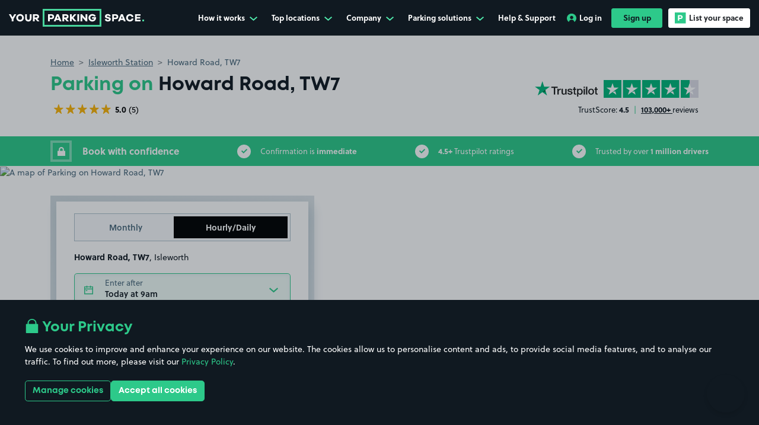

--- FILE ---
content_type: application/javascript; charset=UTF-8
request_url: https://www.yourparkingspace.co.uk/_nuxt/bfd0eb0.modern.js
body_size: 214
content:
(window.webpackJsonp=window.webpackJsonp||[]).push([[163],{921:function(t,e,r){var c=r(113),n=r(114),o=["class","staticClass","style","staticStyle","attrs"];function l(t,e){var r=Object.keys(t);if(Object.getOwnPropertySymbols){var c=Object.getOwnPropertySymbols(t);e&&(c=c.filter((function(e){return Object.getOwnPropertyDescriptor(t,e).enumerable}))),r.push.apply(r,c)}return r}r(45),t.exports={functional:!0,render(t,e){var{_c:r,_v:w,data:data,children:O=[]}=e,{class:y,staticClass:h,style:style,staticStyle:v,attrs:f={}}=data,j=n(data,o);return r("svg",function(t){for(var e=1;e<arguments.length;e++){var r=null!=arguments[e]?arguments[e]:{};e%2?l(Object(r),!0).forEach((function(e){c(t,e,r[e])})):Object.getOwnPropertyDescriptors?Object.defineProperties(t,Object.getOwnPropertyDescriptors(r)):l(Object(r)).forEach((function(e){Object.defineProperty(t,e,Object.getOwnPropertyDescriptor(r,e))}))}return t}({class:[y,h],style:[style,v],attrs:Object.assign({height:"14",viewBox:"0 0 12 14",width:"12",xmlns:"http://www.w3.org/2000/svg"},f)},j),O.concat([r("path",{attrs:{d:"m9.263 5h-6.536v-1c0-1.65 1.47-3 3.268-3 1.797 0 3.268 1.35 3.268 3zm2.192 0h-1.091v-1c0-2.2-1.964-4-4.364-4s-4.364 1.8-4.364 4v1h-1.09c-.329 0-.546.2-.546.5v8c0 .3.218.5.545.5h10.91c.327 0 .545-.2.545-.5v-8c0-.3-.218-.5-.545-.5z"}})]))}}}}]);

--- FILE ---
content_type: application/javascript; charset=UTF-8
request_url: https://www.yourparkingspace.co.uk/_nuxt/12eb26c.modern.js
body_size: 113
content:
(window.webpackJsonp=window.webpackJsonp||[]).push([[110],{869:function(t,e,r){var c=r(113),n=r(114),o=["class","staticClass","style","staticStyle","attrs"];function l(t,e){var r=Object.keys(t);if(Object.getOwnPropertySymbols){var c=Object.getOwnPropertySymbols(t);e&&(c=c.filter((function(e){return Object.getOwnPropertyDescriptor(t,e).enumerable}))),r.push.apply(r,c)}return r}r(45),t.exports={functional:!0,render(t,e){var{_c:r,_v:v,data:data,children:w=[]}=e,{class:O,staticClass:h,style:style,staticStyle:y,attrs:f={}}=data,j=n(data,o);return r("svg",function(t){for(var e=1;e<arguments.length;e++){var r=null!=arguments[e]?arguments[e]:{};e%2?l(Object(r),!0).forEach((function(e){c(t,e,r[e])})):Object.getOwnPropertyDescriptors?Object.defineProperties(t,Object.getOwnPropertyDescriptors(r)):l(Object(r)).forEach((function(e){Object.defineProperty(t,e,Object.getOwnPropertyDescriptor(r,e))}))}return t}({class:[O,h],style:[style,y],attrs:Object.assign({height:"17",viewBox:"0 0 17 17",width:"17",xmlns:"http://www.w3.org/2000/svg"},f)},j),w.concat([r("path",{attrs:{d:"m16.119.96a.817.817 0 0 0 -.567-.438c-.113-.024-.154-.032-3.985-.032-2.973 0-6.958.008-9.145.016a2.425 2.425 0 0 0 -2.422 2.43v2.43h14.272l1.839-3.685a.806.806 0 0 0 .008-.721z"}}),r("path",{attrs:{d:"m1.62 6.99h-1.62v.81a2.437 2.437 0 0 0 2.43 2.43h2.43v2.554l-3.24.54v-.664a.81.81 0 1 0 -1.62 0v3.24a.81.81 0 1 0 1.62 0v-.934l4.183-.697a.81.81 0 0 0 .677-.799v-3.24h4.05c.446 0 .81-.364.81-.81v-2.43h-1.62z"}})]))}}}}]);

--- FILE ---
content_type: application/javascript; charset=UTF-8
request_url: https://www.yourparkingspace.co.uk/_nuxt/f88849f.modern.js
body_size: 1737
content:
(window.webpackJsonp=window.webpackJsonp||[]).push([[44],{1059:function(t,e,o){var content=o(1170);content.__esModule&&(content=content.default),"string"==typeof content&&(content=[[t.i,content,""]]),content.locals&&(t.exports=content.locals);(0,o(28).default)("37dc7083",content,!0,{sourceMap:!1})},1169:function(t,e,o){"use strict";o(1059)},1170:function(t,e,o){var n=o(27)((function(i){return i[1]}));n.push([t.i,"[data-v-8da432b0]:root{--body-overflow:auto}.generic-page-header-section[data-v-8da432b0]{color:#101921}@media(min-width:768px){.generic-page-header-section[data-v-8da432b0]{margin-bottom:-60px;overflow:hidden;padding-bottom:60px}}.inner[data-v-8da432b0]{background:#fff}.content-column[data-v-8da432b0]{-ms-flex-item-align:center;align-self:center;padding-bottom:110px;padding-top:40px}@media(min-width:768px){.content-column[data-v-8da432b0]{padding-bottom:120px;padding-top:105px}}.header[data-v-8da432b0]{margin-bottom:30px;max-width:535px}@media(min-width:768px){.header[data-v-8da432b0]{margin-bottom:50px}}.header p[data-v-8da432b0]{color:#8aa4b3;font-family:Mont,sans-serif;font-size:.8125rem;font-weight:700;letter-spacing:.6px;text-transform:uppercase}@media(min-width:576px){.header p[data-v-8da432b0]{font-size:.875rem}}.content[data-v-8da432b0]{font-size:.9375rem}.content[data-v-8da432b0] p:last-child{margin:0}strong[data-v-8da432b0]{display:block}.buttons[data-v-8da432b0]{-webkit-box-align:center;-ms-flex-align:center;align-items:center;display:-webkit-box;display:-ms-flexbox;display:flex;margin-left:-10px;margin-right:-10px;margin-top:30px}@media(min-width:768px){.buttons[data-v-8da432b0]{margin-top:50px}}.button[data-v-8da432b0]{-webkit-box-flex:1;-ms-flex-positive:1;flex-grow:1;padding:0 10px}@media(min-width:576px){.button[data-v-8da432b0]{-webkit-box-flex:0;-ms-flex-positive:0;flex-grow:0}}[data-v-8da432b0] h1{font-size:1.5rem;font-weight:400;line-height:normal;margin:0}@media(min-width:576px){[data-v-8da432b0] h1{font-size:2.125rem}}[data-v-8da432b0] h1 span{color:#2dc98a;font-weight:700}[data-v-8da432b0] h1 .text-underline{-webkit-text-decoration:underline;text-decoration:underline}[data-v-8da432b0] .btn{-webkit-box-align:center;-ms-flex-align:center;-webkit-box-pack:center;-ms-flex-pack:center;align-items:center;border-width:2px;display:-webkit-box;display:-ms-flexbox;display:flex;height:46px;justify-content:center;padding-left:12px;padding-right:12px;width:100%}@media(min-width:768px){[data-v-8da432b0] .btn{font-size:.9375rem;height:50px;padding-left:21px;padding-right:21px}}[data-v-8da432b0] .btn .app-icon{font-size:1.5625rem;margin-right:8px}@media(min-width:768px){[data-v-8da432b0] .btn .app-icon{font-size:1.625rem;margin-right:15px}}[data-v-8da432b0] .mobile-image img{height:auto;width:100%}@media(min-width:768px){[data-v-8da432b0] .mobile-image img{display:none}}[data-v-8da432b0] .desktop-image img{display:none;height:110%;margin-bottom:-60px;width:auto}@media(min-width:768px){[data-v-8da432b0] .desktop-image img{display:block}}",""]),n.locals={},t.exports=n},1178:function(t,e,o){"use strict";o(98);var n={name:"generic-page-header-section",props:{sectionTitle:{type:String,required:!0},desktopImageSrc:{type:String,required:!0},desktopImageAlt:{type:String,required:!0},desktopImageWidth:{type:String,required:!0},desktopImageHeight:{type:String,required:!0},mobileImageSrc:{type:String,required:!0},mobileImageAlt:{type:String,required:!0},mobileImageWidth:{type:String,required:!0},mobileImageHeight:{type:String,required:!0}},computed:{buttonSlots(){return Object.keys(this.$slots).filter((slot=>slot.startsWith("button")))}}},d=(o(1169),o(11)),component=Object(d.a)(n,(function(){var t=this,e=t._self._c;return e("section",{staticClass:"generic-page-header-section"},[e("div",{staticClass:"mobile-header"},[e("nuxt-picture",{staticClass:"mobile-image",attrs:{src:t.mobileImageSrc,alt:t.mobileImageAlt,width:t.mobileImageWidth,height:t.mobileImageHeight,loading:"lazy",placeholder:"",sizes:"sm:100vw"}})],1),t._v(" "),e("div",{staticClass:"inner"},[e("b-container",[e("b-row",[e("b-col",{staticClass:"content-column",attrs:{md:"7",lg:"6"}},[e("div",{staticClass:"header"},[e("p",[t._v(t._s(t.sectionTitle))]),t._v(" "),t._t("title")],2),t._v(" "),e("div",{staticClass:"content"},[t._t("default")],2),t._v(" "),t.buttonSlots.length?e("div",{staticClass:"buttons"},t._l(t.buttonSlots,(function(slot){return e("div",{key:slot,staticClass:"button"},[t._t(slot)],2)})),0):t._e()]),t._v(" "),e("b-col",{attrs:{md:"5","offset-lg":"1"}},[e("nuxt-picture",{staticClass:"desktop-image",attrs:{src:t.desktopImageSrc,alt:t.desktopImageAlt,width:t.desktopImageWidth,height:t.desktopImageHeight,loading:"lazy",placeholder:"",sizes:"md:".concat(t.desktopImageWidth,"px")}})],1)],1)],1)],1)])}),[],!1,null,"8da432b0",null);e.a=component.exports},1733:function(t,e,o){var content=o(3119);content.__esModule&&(content=content.default),"string"==typeof content&&(content=[[t.i,content,""]]),content.locals&&(t.exports=content.locals);(0,o(28).default)("6b83a8d2",content,!0,{sourceMap:!1})},1734:function(t,e,o){var content=o(3121);content.__esModule&&(content=content.default),"string"==typeof content&&(content=[[t.i,content,""]]),content.locals&&(t.exports=content.locals);(0,o(28).default)("1f0a6afc",content,!0,{sourceMap:!1})},3118:function(t,e,o){"use strict";o(1733)},3119:function(t,e,o){var n=o(27)((function(i){return i[1]}));n.push([t.i,"[data-v-84cdcfc0]:root{--body-overflow:auto}.title[data-v-84cdcfc0]{margin-bottom:50px;max-width:524px}[data-v-84cdcfc0] .header{margin:0}[data-v-84cdcfc0] .desktop-image{max-width:705px;-o-object-fit:cover;object-fit:cover}[data-v-84cdcfc0] .desktop-image img{height:100%}",""]),n.locals={},t.exports=n},3120:function(t,e,o){"use strict";o(1734)},3121:function(t,e,o){var n=o(27)((function(i){return i[1]}));n.push([t.i,"[data-v-14bf25a3]:root{--body-overflow:auto}.trustpilot-widget[data-v-14bf25a3]{padding-bottom:50px}.testimonials-header[data-v-14bf25a3]{margin-bottom:20px}",""]),n.locals={},t.exports=n},3498:function(t,e,o){"use strict";o.r(e);var n={name:"testimonials-header",components:{GenericPageHeaderSection:o(1178).a},computed:{mobileImageSrc:()=>"/testimonials/testimonials-header-mobile.png",desktopImageSrc:()=>"/testimonials/testimonials-header-desktop.png"}},d=(o(3118),o(11)),r={name:"testimonials-page",components:{TestimonialsHeader:Object(d.a)(n,(function(){var t=this,e=t._self._c;return e("generic-page-header-section",{staticClass:"testimonials-header",attrs:{"section-title":"How it works","mobile-image-src":t.mobileImageSrc,"mobile-image-alt":"Examples of a customer review","mobile-image-width":"376","mobile-image-height":"160","desktop-image-src":t.desktopImageSrc,"desktop-image-alt":"Examples of a customer review","desktop-image-width":"705","desktop-image-height":"515"}},[e("h1",{staticClass:"title"},[e("span",[t._v("Customer testimonials")]),t._v(" "),e("br"),t._v("\n        Hear from thousands of happy customers\n    ")]),t._v(" "),e("p",{staticClass:"text"},[t._v("\n        Don’t just take our word for it - No more parking worries, no more driving around in circles. Turn up and\n        park for a hassle-free experience.\n    ")]),t._v(" "),e("b-button",{attrs:{slot:"button1",to:{name:"index"},variant:"primary"},slot:"button1"},[t._v("\n        Book your space\n    ")])],1)}),[],!1,null,"84cdcfc0",null).exports,TrustpilotWidget:o(1289).a},head(){return{title:"YourParkingSpace Reviews, Testimonials & Happy Customers | YourParkingSpace",meta:this.$generateMeta({title:"YourParkingSpace Reviews, Testimonials & Happy Customers | YourParkingSpace",description:"Our reviews and testimonials from our many happy customers"})}}},l=(o(3120),{extends:Object(d.a)(r,(function(){var t=this._self._c;return t("div",{staticClass:"testimonials-page"},[t("testimonials-header"),this._v(" "),t("b-container",[t("trustpilot-widget",{attrs:{height:"1100px",stars:"4,5",template:"grid",theme:"light"}})],1)],1)}),[],!1,null,"14bf25a3",null).exports}),m=Object(d.a)(l,undefined,undefined,!1,null,null,null);e.default=m.exports}}]);

--- FILE ---
content_type: application/javascript; charset=UTF-8
request_url: https://www.yourparkingspace.co.uk/_nuxt/586c700.modern.js
body_size: -343
content:
(window.webpackJsonp=window.webpackJsonp||[]).push([[3],{3519:function(t,e,l){"use strict";l.r(e);var n={name:"lazy-image",props:{src:{type:[String,Object],required:!0},alt:{type:String,required:!0}},mounted(){this.$el.complete&&this.$el.dispatchEvent(new Event("load"))}},r=l(11),component=Object(r.a)(n,(function(){var t=this;return(0,t._self._c)("img",{staticClass:"lazy-image",attrs:{src:t.src,alt:t.alt,loading:"lazy"}})}),[],!1,null,null,null);e.default=component.exports}}]);

--- FILE ---
content_type: application/javascript; charset=UTF-8
request_url: https://www.yourparkingspace.co.uk/_nuxt/671c949.modern.js
body_size: -28
content:
(window.webpackJsonp=window.webpackJsonp||[]).push([[99],{858:function(t,e,r){var n=r(113),c=r(114),o=["class","staticClass","style","staticStyle","attrs"];function l(t,e){var r=Object.keys(t);if(Object.getOwnPropertySymbols){var n=Object.getOwnPropertySymbols(t);e&&(n=n.filter((function(e){return Object.getOwnPropertyDescriptor(t,e).enumerable}))),r.push.apply(r,n)}return r}r(45),t.exports={functional:!0,render(t,e){var{_c:r,_v:w,data:data,children:O=[]}=e,{class:y,staticClass:f,style:style,staticStyle:h,attrs:j={}}=data,v=c(data,o);return r("svg",function(t){for(var e=1;e<arguments.length;e++){var r=null!=arguments[e]?arguments[e]:{};e%2?l(Object(r),!0).forEach((function(e){n(t,e,r[e])})):Object.getOwnPropertyDescriptors?Object.defineProperties(t,Object.getOwnPropertyDescriptors(r)):l(Object(r)).forEach((function(e){Object.defineProperty(t,e,Object.getOwnPropertyDescriptor(r,e))}))}return t}({class:[y,f],style:[style,h],attrs:Object.assign({height:"15",viewBox:"0 0 19 15",width:"19",xmlns:"http://www.w3.org/2000/svg"},j)},v),O.concat([r("path",{attrs:{d:"m17 9.38-1.91-1.92-4.251 4.32v-13.78h-2.679v13.78l-4.25-4.32-1.91 1.92 7.5 7.62z",transform:"matrix(0 -1 1 0 2 17)"}})]))}}}}]);

--- FILE ---
content_type: application/javascript; charset=UTF-8
request_url: https://www.yourparkingspace.co.uk/_nuxt/ca24176.modern.js
body_size: 8256
content:
(window.webpackJsonp=window.webpackJsonp||[]).push([[49],{1084:function(t,e,n){var content=n(1222);content.__esModule&&(content=content.default),"string"==typeof content&&(content=[[t.i,content,""]]),content.locals&&(t.exports=content.locals);(0,n(28).default)("24a9991a",content,!0,{sourceMap:!1})},1220:function(t,e,n){"use strict";(function(t){function o(t){return o="function"==typeof Symbol&&"symbol"==typeof Symbol.iterator?function(t){return typeof t}:function(t){return t&&"function"==typeof Symbol&&t.constructor===Symbol&&t!==Symbol.prototype?"symbol":typeof t},o(t)}function r(t,e){for(var i=0;i<e.length;i++){var n=e[i];n.enumerable=n.enumerable||!1,n.configurable=!0,"value"in n&&(n.writable=!0),Object.defineProperty(t,n.key,n)}}function l(t){return function(t){if(Array.isArray(t)){for(var i=0,e=new Array(t.length);i<t.length;i++)e[i]=t[i];return e}}(t)||function(t){if(Symbol.iterator in Object(t)||"[object Arguments]"===Object.prototype.toString.call(t))return Array.from(t)}(t)||function(){throw new TypeError("Invalid attempt to spread non-iterable instance")}()}function c(t,e){if(t===e)return!0;if("object"===o(t)){for(var n in t)if(!c(t[n],e[n]))return!1;return!0}return!1}n.d(e,"a",(function(){return v}));var d=function(){function t(e,n,o){!function(t,e){if(!(t instanceof e))throw new TypeError("Cannot call a class as a function")}(this,t),this.el=e,this.observer=null,this.frozen=!1,this.createObserver(n,o)}var e,n,o;return e=t,n=[{key:"createObserver",value:function(t,e){var n=this;if(this.observer&&this.destroyObserver(),!this.frozen){var o;if(this.options="function"==typeof(o=t)?{callback:o}:o,this.callback=function(t,e){n.options.callback(t,e),t&&n.options.once&&(n.frozen=!0,n.destroyObserver())},this.callback&&this.options.throttle){var r=(this.options.throttleOptions||{}).leading;this.callback=function(t,e){var n,o,r,c=arguments.length>2&&void 0!==arguments[2]?arguments[2]:{},d=function(d){for(var f=arguments.length,m=new Array(f>1?f-1:0),v=1;v<f;v++)m[v-1]=arguments[v];if(r=m,!n||d!==o){var h=c.leading;"function"==typeof h&&(h=h(d,o)),n&&d===o||!h||t.apply(void 0,[d].concat(l(r))),o=d,clearTimeout(n),n=setTimeout((function(){t.apply(void 0,[d].concat(l(r))),n=0}),e)}};return d._clear=function(){clearTimeout(n),n=null},d}(this.callback,this.options.throttle,{leading:function(t){return"both"===r||"visible"===r&&t||"hidden"===r&&!t}})}this.oldResult=void 0,this.observer=new IntersectionObserver((function(t){var e=t[0];if(t.length>1){var o=t.find((function(t){return t.isIntersecting}));o&&(e=o)}if(n.callback){var r=e.isIntersecting&&e.intersectionRatio>=n.threshold;if(r===n.oldResult)return;n.oldResult=r,n.callback(r,e)}}),this.options.intersection),e.context.$nextTick((function(){n.observer&&n.observer.observe(n.el)}))}}},{key:"destroyObserver",value:function(){this.observer&&(this.observer.disconnect(),this.observer=null),this.callback&&this.callback._clear&&(this.callback._clear(),this.callback=null)}},{key:"threshold",get:function(){return this.options.intersection&&"number"==typeof this.options.intersection.threshold?this.options.intersection.threshold:0}}],n&&r(e.prototype,n),o&&r(e,o),t}();function f(t,e,n){var o=e.value;if(o)if("undefined"==typeof IntersectionObserver)console.warn("[vue-observe-visibility] IntersectionObserver API is not available in your browser. Please install this polyfill: https://github.com/w3c/IntersectionObserver/tree/master/polyfill");else{var r=new d(t,o,n);t._vue_visibilityState=r}}function m(t){var e=t._vue_visibilityState;e&&(e.destroyObserver(),delete t._vue_visibilityState)}var v={bind:f,update:function(t,e,n){var o=e.value;if(!c(o,e.oldValue)){var r=t._vue_visibilityState;o?r?r.createObserver(o,n):f(t,{value:o},n):m(t)}},unbind:m};var h={version:"1.0.0",install:function(t){t.directive("observe-visibility",v)}},y=null;"undefined"!=typeof window?y=window.Vue:void 0!==t&&(y=t.Vue),y&&y.use(h)}).call(this,n(76))},1221:function(t,e,n){"use strict";n(1084)},1222:function(t,e,n){var o=n(27)((function(i){return i[1]}));o.push([t.i,'[data-v-27303163]:root{--body-overflow:auto}ol[data-v-27303163]{margin-bottom:30px;margin-top:1.125rem}@media(min-width:768px){ol[data-v-27303163]{margin-bottom:50px}}@media(min-width:992px){ol[data-v-27303163]{margin-bottom:0}}li[data-v-27303163]{margin:50px 0;position:relative}li[data-v-27303163]:after,li[data-v-27303163]:before{background-color:#cdd9e1;content:"";display:block;left:24px;position:absolute;width:2px;z-index:-1}li[data-v-27303163]:before{bottom:50%;top:-25px}li[data-v-27303163]:after{bottom:-25px;top:50%}li[data-v-27303163]:first-child{margin-top:0}li[data-v-27303163]:first-child:before{display:none}li[data-v-27303163]:last-child{margin-bottom:0}li[data-v-27303163]:last-child:after{display:none}.index[data-v-27303163]{-ms-flex-negative:0;-webkit-box-align:center;-ms-flex-align:center;-webkit-box-pack:center;-ms-flex-pack:center;align-items:center;background-color:#cdd9e1;color:#fff;display:-webkit-box;display:-ms-flexbox;display:flex;flex-shrink:0;font-family:Mont,sans-serif;font-size:1.1875rem;font-weight:700;height:39px;justify-content:center;margin-right:18px;position:relative;-webkit-transition:all .2s ease-in-out;transition:all .2s ease-in-out;width:39px;z-index:0}@media(min-width:768px){.index[data-v-27303163]{font-size:1.625rem;height:50px;margin-right:43px;width:50px}}h2[data-v-27303163],h3[data-v-27303163],h4[data-v-27303163]{font-size:1rem;line-height:1.5;margin-bottom:6px}@media(min-width:768px){h2[data-v-27303163],h3[data-v-27303163],h4[data-v-27303163]{font-size:1.125rem}}p[data-v-27303163]{font-family:Soleil,sans-serif;margin:0}.step-link[data-v-27303163]{-webkit-box-align:start;-ms-flex-align:start;align-items:flex-start;border:0;-webkit-box-shadow:none;box-shadow:none;color:inherit;display:-webkit-box;display:-ms-flexbox;display:flex;padding:0;text-align:left;-webkit-text-decoration:none;text-decoration:none;width:100%}.step-link:hover .index[data-v-27303163]{background:#adbfca}.step-link.active[data-v-27303163] .highlight{color:#2dc98a}.step-link.active .index[data-v-27303163]{background-image:linear-gradient(201deg,#2dc98a,#49d69d)}@media(min-width:768px){.step-link.active .index[data-v-27303163]{background:#49d69d}}',""]),o.locals={},t.exports=o},1280:function(t,e,n){"use strict";n(15),n(16);var o=n(987),r={name:"steps-list",mixins:[n.n(o).a],props:{steps:{type:Array,required:!0},cycling:{type:Boolean,default:!1},highlight:{type:Boolean,default:!1},tagName:{type:String,default:"h3"}},data:()=>({activeIndex:0}),watch:{cycling:function(t){this.toggleCycling(t)}},mounted(){this.toggleCycling(this.cycling)},methods:{toggleCycling(t){t?this.startCycling():this.stopCycling()},startCycling(){this.stopCycling(),this.cycle=this.setInterval((()=>{this.activeIndex++,this.activeIndex>2&&(this.activeIndex=0),this.emitActiveIndex()}),5e3)},manuallySelect(t){this.stopCycling(),this.activeIndex=t,this.manualSelectTimeout&&this.clearTimeout(this.manualSelectTimeout),this.manualSelectTimeout=this.setTimeout((()=>{this.startCycling()}),5e3),this.emitActiveIndex()},stopCycling(){this.cycle&&this.clearTimeout(this.cycle)},emitActiveIndex(){this.$emit("active-index",this.activeIndex)},wrapFirstWord(text){var t=text.split(" "),e=t.shift();return[e='<span class="highlight">'.concat(e,"</span>"),...t].join(" ")}}},l=(n(1221),n(11)),component=Object(l.a)(r,(function(){var t=this,e=t._self._c;return e("div",{staticClass:"steps-list"},[e("ol",{staticClass:"list-unstyled"},t._l(t.steps,(function(n,i){return e("li",{key:n.title},[e("b-button",{staticClass:"step-link",class:{active:t.activeIndex===i},attrs:{variant:"link"},on:{click:function(e){return e.preventDefault(),t.manuallySelect(i)}}},[e("div",{staticClass:"index"},[t._v("\n                    "+t._s(i+1)+"\n                ")]),t._v(" "),e("div",{staticClass:"text"},[e(t.tagName,{tag:"component",domProps:{innerHTML:t._s(t.highlight?t.wrapFirstWord(n.title):n.title)}}),t._v(" "),e("p",[t._v(" "+t._s(n.text)+" ")])],1)])],1)})),0)])}),[],!1,null,"27303163",null);e.a=component.exports},1310:function(t,e,n){var content=n(1479);content.__esModule&&(content=content.default),"string"==typeof content&&(content=[[t.i,content,""]]),content.locals&&(t.exports=content.locals);(0,n(28).default)("710a980e",content,!0,{sourceMap:!1})},1478:function(t,e,n){"use strict";n(1310)},1479:function(t,e,n){var o=n(27)((function(i){return i[1]}));o.push([t.i,"[data-v-9db53cba]:root{--body-overflow:auto}.slide-up-enter-active[data-v-9db53cba],.slide-up-leave-active[data-v-9db53cba]{-webkit-transition:.5s;transition:.5s}.slide-up-enter[data-v-9db53cba]{opacity:0;-webkit-transform:translateY(20px);transform:translateY(20px)}.slide-up-leave-to[data-v-9db53cba]{opacity:0;-webkit-transform:translateY(-20px);transform:translateY(-20px)}.steps-section[data-v-9db53cba]{padding:60px 0 65px}@media(min-width:768px){.steps-section[data-v-9db53cba]{padding:120px 0 150px}}@media(min-width:992px){.images[data-v-9db53cba]{margin-left:-47px}}[data-v-9db53cba] img{height:auto;max-width:100%;width:auto}@media(min-width:992px){.content-column[data-v-9db53cba]{-webkit-box-ordinal-group:3;-ms-flex-order:2;order:2}}.image-column[data-v-9db53cba]{height:224px}@media(min-width:576px){.image-column[data-v-9db53cba]{height:330px}}@media(min-width:768px){.image-column[data-v-9db53cba]{height:390px}}@media(min-width:992px){.image-column[data-v-9db53cba]{-webkit-box-ordinal-group:2;-ms-flex-order:1;-ms-flex-item-align:center;align-self:center;height:auto;order:1}}.cta-section[data-v-9db53cba]{margin:30px 0}@media(min-width:768px){.cta-section[data-v-9db53cba]{margin:40px 0}}",""]),o.locals={},t.exports=o},1633:function(t,e,n){"use strict";var o=n(1220),r=n(981),l=n(1280),c={name:"steps-section",components:{SectionTitle:r.a,StepsList:l.a},directives:{ObserveVisibility:o.a},props:{steps:{type:Array,default:()=>[],required:!0},title:{type:String,required:!0},subtitle:{type:String,required:!0},stepTagName:{type:String,default:"h3"}},data:()=>({activeIndex:0,cycling:!1}),methods:{setActiveIndex(i){this.activeIndex=i},startCycling(){this.cycling=!0}}},d=(n(1478),n(11)),component=Object(d.a)(c,(function(){var t=this,e=t._self._c;return e("section",{directives:[{name:"observe-visibility",rawName:"v-observe-visibility",value:{callback:t.startCycling,once:!0,intersection:{threshold:.5}},expression:"{\n        callback: startCycling,\n        once: true,\n        intersection: {\n            threshold: 0.5,\n        },\n    }"}],staticClass:"steps-section"},[e("b-container",[e("b-row",[e("b-col",{staticClass:"content-column",attrs:{lg:"6",xl:"5","offset-xl":"1"}},[e("section-title",{attrs:{title:t.title,subtitle:t.subtitle,"tag-name":"h3"}}),t._v(" "),e("steps-list",{attrs:{steps:t.steps,cycling:t.cycling,"tag-name":t.stepTagName},on:{"active-index":t.setActiveIndex}}),t._v(" "),t.$slots.default?e("div",{staticClass:"cta-section"},[t._t("default")],2):t._e()],1),t._v(" "),e("b-col",{staticClass:"image-column",attrs:{lg:"6"}},[e("div",{staticClass:"images"},[e("transition",{attrs:{name:"slide-up",mode:"out-in"}},[e("nuxt-picture",{key:t.steps[t.activeIndex].title,attrs:{src:t.steps[t.activeIndex].image,alt:t.steps[t.activeIndex].title,width:t.steps[t.activeIndex].imageWidth,height:t.steps[t.activeIndex].imageHeight,loading:"lazy",placeholder:""}})],1)],1)])],1)],1)],1)}),[],!1,null,"9db53cba",null);e.a=component.exports},1672:function(t,e,n){var content=n(3e3);content.__esModule&&(content=content.default),"string"==typeof content&&(content=[[t.i,content,""]]),content.locals&&(t.exports=content.locals);(0,n(28).default)("7251dbac",content,!0,{sourceMap:!1})},1673:function(t,e,n){var content=n(3002);content.__esModule&&(content=content.default),"string"==typeof content&&(content=[[t.i,content,""]]),content.locals&&(t.exports=content.locals);(0,n(28).default)("23a03081",content,!0,{sourceMap:!1})},1674:function(t,e,n){var content=n(3004);content.__esModule&&(content=content.default),"string"==typeof content&&(content=[[t.i,content,""]]),content.locals&&(t.exports=content.locals);(0,n(28).default)("4c67f239",content,!0,{sourceMap:!1})},1675:function(t,e,n){var content=n(3006);content.__esModule&&(content=content.default),"string"==typeof content&&(content=[[t.i,content,""]]),content.locals&&(t.exports=content.locals);(0,n(28).default)("5bc7a060",content,!0,{sourceMap:!1})},2999:function(t,e,n){"use strict";n(1672)},3e3:function(t,e,n){var o=n(27)((function(i){return i[1]}));o.push([t.i,"[data-v-14ae39ed]:root{--body-overflow:auto}.welcome-page[data-v-14ae39ed]{-webkit-box-orient:vertical;-webkit-box-direction:normal;-webkit-box-align:stretch;-ms-flex-align:stretch;align-items:stretch;display:-webkit-box;display:-ms-flexbox;display:flex;-ms-flex-direction:column;flex-direction:column;min-height:230px;text-align:center}@media(min-width:576px){.welcome-page[data-v-14ae39ed]{-webkit-box-orient:horizontal;-webkit-box-direction:normal;-ms-flex-direction:row;flex-direction:row;text-align:left}}h2[data-v-14ae39ed]{color:#2dc98a;font-size:1.125rem}p[data-v-14ae39ed]{margin:16px 0}@media(min-width:576px){p[data-v-14ae39ed]{margin:12px 0}}.btn[data-v-14ae39ed]{border-width:2px;color:#101921;font-weight:700;margin-top:12px;padding:12px 20px;width:100%}@media(min-width:576px){.btn[data-v-14ae39ed]{width:auto}}.image[data-v-14ae39ed]{-webkit-box-flex:1;display:none;-ms-flex:1 1 85px;flex:1 1 85px;position:relative}@media(min-width:576px){.image[data-v-14ae39ed]{display:block}}.image .lazy-background[data-v-14ae39ed]{background-position:bottom;background-size:contain;bottom:0;left:0;position:absolute;right:0;top:-40px}.content[data-v-14ae39ed]{-webkit-box-flex:1.4;-ms-flex-item-align:center;align-self:center;-ms-flex:1.4;flex:1.4;margin:12px 0;padding:12px 24px}",""]),o.locals={},t.exports=o},3001:function(t,e,n){"use strict";n(1673)},3002:function(t,e,n){var o=n(27)((function(i){return i[1]}));o.push([t.i,"[data-v-1663b1ad]:root{--body-overflow:auto}.wrapper[data-v-1663b1ad]{background-image:linear-gradient(-47deg,rgba(248,249,251,.2),rgba(207,217,222,.2));margin-top:60px}@media(min-width:576px){.wrapper[data-v-1663b1ad]{margin-top:40px;width:530px}.wrapper.is-on-input[data-v-1663b1ad]{background-image:linear-gradient(201deg,rgba(45,201,138,.2),rgba(73,214,157,.2))}.wrapper.is-on-results[data-v-1663b1ad]{background-image:linear-gradient(201deg,rgba(45,201,138,.4),rgba(73,214,157,.4))}}.calculator-background[data-v-1663b1ad]{background-color:#fff;-webkit-box-shadow:4px 8px 20px 0 rgba(173,191,202,.8);box-shadow:4px 8px 20px 0 rgba(173,191,202,.8)}.header[data-v-1663b1ad]{border-bottom:1px solid #2dc98a;height:134px;margin:0 20px;position:relative}@media(min-width:576px){.header[data-v-1663b1ad]{display:none}}.lazy-background[data-v-1663b1ad]{background-position:top;background-size:200px auto;bottom:0;height:194px;left:0;position:absolute;right:0}",""]),o.locals={},t.exports=o},3003:function(t,e,n){"use strict";n(1674)},3004:function(t,e,n){var o=n(27)((function(i){return i[1]}));o.push([t.i,"[data-v-7ef49734]:root{--body-overflow:auto}.list-your-space-header[data-v-7ef49734]{position:relative}.green[data-v-7ef49734]{color:#2dc98a}h2[data-v-7ef49734]{font-size:1.5rem;line-height:1.4;margin:16px 0}@media(min-width:992px){h2[data-v-7ef49734]{font-size:2.125rem}}@media(min-width:768px){.space-earnings-calculator[data-v-7ef49734]{margin:12px 0}}.left-col[data-v-7ef49734]{-webkit-box-orient:vertical;-webkit-box-direction:normal;-webkit-box-pack:center;-ms-flex-pack:center;display:-webkit-box;display:-ms-flexbox;display:flex;-ms-flex-direction:column;flex-direction:column;justify-content:center}@media(min-width:992px){.left-col[data-v-7ef49734]{min-height:900px}}.content[data-v-7ef49734]{color:#101921;font-size:1rem}@media(min-width:992px){.content[data-v-7ef49734]{max-width:450px}}.features-list li[data-v-7ef49734]{font-weight:700;margin:11px 0}.checkmark[data-v-7ef49734]{fill:#2dc98a;margin-right:9px;width:17px}.btn-primary[data-v-7ef49734]{font-size:.875rem;margin:12px 0;padding:12px;text-align:center;width:100%}@media(min-width:992px){.btn-primary[data-v-7ef49734]{-webkit-box-shadow:0 0 0 12px rgba(45,201,138,.1),0 0 0 7px rgba(45,201,138,.2);box-shadow:0 0 0 12px rgba(45,201,138,.1),0 0 0 7px rgba(45,201,138,.2);font-size:1rem;margin:18px 0;width:280px}.btn-primary[data-v-7ef49734]:hover{-webkit-box-shadow:0 0 0 7px rgba(45,201,138,.2);box-shadow:0 0 0 7px rgba(45,201,138,.2)}}.lazy-background.background-image[data-v-7ef49734]{background-position:120% bottom;background-size:auto 100%;bottom:0;display:none;left:0;position:absolute;right:20px;top:20px}@media(min-width:992px){.lazy-background.background-image[data-v-7ef49734]{display:block}}@media(min-width:1200px){.lazy-background.background-image[data-v-7ef49734]{background-position:100% bottom}}",""]),o.locals={},t.exports=o},3005:function(t,e,n){"use strict";n(1675)},3006:function(t,e,n){var o=n(27)((function(i){return i[1]}));o.push([t.i,'[data-v-3e36ba47]:root{--body-overflow:auto}.list-your-space-header[data-v-3e36ba47]{margin-bottom:30px;position:relative}@media(min-width:992px){.list-your-space-header[data-v-3e36ba47]{margin-bottom:0}}.start-saving-section[data-v-3e36ba47]{background-color:#e8eff3}.btn[data-v-3e36ba47]{font-size:1rem;padding:14px 26px;width:100%}@media(min-width:768px){.btn[data-v-3e36ba47]{width:auto}}.steps-section[data-v-3e36ba47] .images{margin-left:0}.faq-section[data-v-3e36ba47]{padding:44px 0;position:relative}@media(min-width:768px){.faq-section[data-v-3e36ba47]{margin:50px 0;padding:83px 0}}.faq-section[data-v-3e36ba47]:before{background-color:#f8f9fb;bottom:0;content:"";left:0;position:absolute;top:0;width:100%}@media(min-width:768px){.faq-section[data-v-3e36ba47]:before{left:50%;max-width:1340px;-webkit-transform:translateX(-50%);transform:translateX(-50%)}}.banner[data-v-3e36ba47],.faq-items[data-v-3e36ba47]{position:relative}.banner[data-v-3e36ba47]{background-image:linear-gradient(141deg,#2dc98a,#49d69d);padding:60px 0}.banner-arrow[data-v-3e36ba47]{background-position:bottom;background-size:auto 160%;bottom:10px;left:0;position:absolute;right:0;top:0;z-index:1}@media(min-width:768px){.banner-arrow[data-v-3e36ba47]{bottom:0;left:100px}}.banner-inner[data-v-3e36ba47]{-webkit-box-orient:vertical;-webkit-box-direction:normal;display:-webkit-box;display:-ms-flexbox;display:flex;-ms-flex-direction:column;flex-direction:column;position:relative;z-index:2}@media(min-width:768px){.banner-inner[data-v-3e36ba47]{-webkit-box-orient:horizontal;-webkit-box-direction:normal;-webkit-box-align:center;-ms-flex-align:center;-webkit-box-pack:justify;-ms-flex-pack:justify;align-items:center;-ms-flex-direction:row;flex-direction:row;justify-content:space-between}}.banner-title[data-v-3e36ba47]{max-width:600px}@media(min-width:768px){.banner-title[data-v-3e36ba47]{padding-bottom:0}}.banner-title[data-v-3e36ba47] h2{color:#fff;font-size:1.25rem}@media(min-width:768px){.banner-title[data-v-3e36ba47] h2{font-size:1.75rem}}.banner-title[data-v-3e36ba47] p{color:#101921}',""]),o.locals={},t.exports=o},3484:function(t,e,n){"use strict";n.r(e);var o=n(3),r=(n(15),n(16),n(25),n(1669)),l=n(2944),c=n(2945),d={name:"welcome-page",components:{LazyBackground:()=>n.e(0).then(n.bind(null,1141))}},f=(n(2999),n(11)),m=Object(f.a)(d,(function(){var t=this,e=t._self._c;return e("div",{staticClass:"welcome-page"},[e("div",{staticClass:"image"},[e("lazy-background",{attrs:{src:t.$requireLocalisedImage("list-your-space/list-your-space-screenshot.png",!0),alt:"List your space form"}})],1),t._v(" "),e("div",{staticClass:"content"},[e("h2",[t._v("How much could you earn?")]),t._v(" "),e("p",[t._v("Use our earnings calculator to see how much you could earn without lifting a finger!")]),t._v(" "),e("b-button",{attrs:{variant:"outline-primary"},on:{click:function(e){return e.preventDefault(),t.$emit("start")}}},[t._v("\n            Calculate my earnings\n        ")])],1)])}),[],!1,null,"14ae39ed",null).exports,v={name:"space-earnings-calculator",components:{InputPage:l.a,ResultsPage:c.a,WelcomePage:m,LazyBackground:()=>n.e(0).then(n.bind(null,1141))},mixins:[r.a],props:{listYourSpaceLink:{type:Object,default:()=>({})}},data:()=>({currentPage:"welcome"}),computed:{wrapperPageClass(){return"is-on-".concat(this.currentPage)}}},h=(n(3001),{name:"list-your-space-header",components:{SpaceEarningsCalculator:Object(f.a)(v,(function(){var t=this,e=t._self._c;return e("div",{staticClass:"space-earnings-calculator"},[e("div",{staticClass:"wrapper",class:t.wrapperPageClass},[e("div",{staticClass:"calculator-background"},[e("div",{staticClass:"header"},[e("lazy-background",{attrs:{src:t.$requireLocalisedImage("list-your-space/list-your-space-screenshot.png",!0),alt:"List your space form"}})],1),t._v(" "),e("transition",{attrs:{name:"fade",mode:"out-in"}},["welcome"===t.currentPage?e("welcome-page",{on:{start:t.goToInputPage}}):"input"===t.currentPage?e("input-page",{on:{"price-found":t.goToResultsPage}}):"results"===t.currentPage?e("results-page",{attrs:{"no-of-spaces":t.noOfSpaces,"location-name":t.locationName,"yearly-earnings":t.yearlyEarnings,"list-your-space-link":t.listYourSpaceLink},on:{"update:listYourSpaceLink":function(e){t.listYourSpaceLink=e},"update:list-your-space-link":function(e){t.listYourSpaceLink=e},reset:t.goToInputPage}}):t._e()],1)],1)])])}),[],!1,null,"1663b1ad",null).exports,LazyBackground:()=>n.e(0).then(n.bind(null,1141)),AppIcon:n(44).a},props:{listYourSpaceLink:{type:Object,default:()=>({})}}}),y=(n(3003),Object(f.a)(h,(function(){var t=this,e=t._self._c;return e("div",{staticClass:"list-your-space-header"},[e("lazy-background",{staticClass:"background-image",attrs:{src:"/list-your-space/header-bg.png",alt:"Lady using app"}}),t._v(" "),e("b-container",[e("b-row",[e("b-col",{staticClass:"left-col",attrs:{lg:"7",xl:"6"}},[e("div",{staticClass:"content"},[e("h1",[e("span",{staticClass:"green"},[t._v("Start earning money")]),t._v(" as a YourParkingSpace host"),e("span",{staticClass:"green"},[t._v(".")])]),t._v(" "),e("p",[t._v("\n                        Join "),e("strong",[t._v("over 100,000")]),t._v(" other space owners. List today and start earning hundreds from your unused parking spaces\n                    ")]),t._v(" "),e("ul",{staticClass:"features-list list-unstyled"},[e("li",[e("app-icon",{staticClass:"checkmark",attrs:{name:"checkmark"}}),t._v(" "),e("span",[t._v("100% free to list")])],1),t._v(" "),e("li",[e("app-icon",{staticClass:"checkmark",attrs:{name:"checkmark"}}),t._v(" "),e("span",[t._v("Verified drivers and vehicles")])],1),t._v(" "),e("li",[e("app-icon",{staticClass:"checkmark",attrs:{name:"checkmark"}}),t._v(" "),e("span",[t._v("Set your own prices")])],1)]),t._v(" "),e("b-button",t._b({attrs:{variant:"primary"}},"b-button",t.listYourSpaceLink,!1),[t._v("\n                        List your parking space\n                    ")])],1),t._v(" "),e("space-earnings-calculator",{attrs:{"list-your-space-link":t.listYourSpaceLink},on:{"update:listYourSpaceLink":function(e){t.listYourSpaceLink=e},"update:list-your-space-link":function(e){t.listYourSpaceLink=e}}})],1)],1)],1)],1)}),[],!1,null,"7ef49734",null).exports),x=n(981),w=n(1443),k=n(1633),_=n(1129),S=n(1130),C=n(30);function I(t,e){var n=Object.keys(t);if(Object.getOwnPropertySymbols){var o=Object.getOwnPropertySymbols(t);e&&(o=o.filter((function(e){return Object.getOwnPropertyDescriptor(t,e).enumerable}))),n.push.apply(n,o)}return n}function O(t){for(var e=1;e<arguments.length;e++){var n=null!=arguments[e]?arguments[e]:{};e%2?I(Object(n),!0).forEach((function(e){Object(o.a)(t,e,n[e])})):Object.getOwnPropertyDescriptors?Object.defineProperties(t,Object.getOwnPropertyDescriptors(n)):I(Object(n)).forEach((function(e){Object.defineProperty(t,e,Object.getOwnPropertyDescriptor(n,e))}))}return t}var P={name:"list-your-space-page",components:{FaqItems:_.a,FaqItem:S.a,SectionTitle:x.a,SectionTitleWithLogo:w.a,ListYourSpaceHeader:y,StepsSection:k.a},head(){return{title:"Rent Your Space, Garage or Driveway | YourParkingSpace",meta:this.$generateMeta({title:"Rent Your Space, Garage or Driveway | YourParkingSpace",description:"Have available parking space? List it with us for FREE today, watch the bookings roll in and get paid each month!"})}},data:()=>({listingSteps:[{title:"Create Your Listing",text:"List your space for free, setting your pricing, preferences and when the space is available",image:"/list-your-space/list-step-1.jpg",imageWidth:"503",imageHeight:"520"},{title:"Drivers Book & Park",text:"Drivers looking to park will search and book for a specific date and time period. We will notify you in advance of the booking",image:"/list-your-space/list-step-1.jpg",imageWidth:"503",imageHeight:"520"},{title:"You Get Paid",text:"Each month, we will deposit the earnings directly into your bank account. Pause your listing anytime.",image:"/list-your-space/list-step-1.jpg",imageWidth:"503",imageHeight:"520"}]}),computed:O(O({},Object(C.e)("user/listings",["listings"])),{},{listYourSpaceLink(){if(!this.$auth.loggedIn)return{to:{name:"register"}};if(this.listings.total>1)return{href:"".concat(this.$config.YPS_ACCOUNT_URL,"/landlord/")};if(this.listings.drafts&&1===this.listings.drafts.length){var[{id:t}]=this.listings.drafts;return{href:"".concat(this.$config.YPS_LIST_URL,"/").concat(t,"/progress/")}}return{href:"".concat(this.$config.YPS_LIST_URL,"/list-your-space/progress/step-one/location")}}})},L=(n(3005),{extends:Object(f.a)(P,(function(){var t=this,e=t._self._c;return e("div",{staticClass:"list-your-space-page"},[e("list-your-space-header",{attrs:{"list-your-space-link":t.listYourSpaceLink}}),t._v(" "),e("section",{staticClass:"start-saving-section"},[e("steps-section",{attrs:{title:"Start earning hundreds!",subtitle:"Join over 100,000 hosts",steps:t.listingSteps}},[e("b-button",t._b({attrs:{variant:"primary"}},"b-button",t.listYourSpaceLink,!1),[t._v("\n                List your parking space\n            ")])],1)],1),t._v(" "),e("div",{staticClass:"faq-section"},[e("b-container",[e("section-title",{attrs:{title:"Frequently asked questions",bordered:"",centred:""}}),t._v(" "),e("faq-items",[e("faq-item",{attrs:{title:"Is it safe to rent out my parking space?","accordion-group":"faqs",expanded:""}},[e("p",[t._v("Of course! YourParkingSpace has a space owner community of over 30,000 individuals. We do not release any of your private information to a driver until the booking has been placed and paid. The driver receives your details, and we pass you their details in return, in case you need to get in touch.")])]),t._v(" "),e("faq-item",{attrs:{title:"Am I able to cancel bookings if I need my space?","accordion-group":"faqs"}},[e("p",[t._v("Yes! However, if your availability calendar is up to date, you shouldn’t need to cancel any bookings. Should you find yourself unable to honour a confirmed booking, please contact us as soon as possible")])]),t._v(" "),e("faq-item",{attrs:{title:"Why should I use YourParkingSpace?","accordion-group":"faqs"}},[e("p",[t._v("While there are other platforms you can list your parking space on, YourParkingSpace is the only platform in the UK and Ireland that gives you the choice of renting out spaces on an hourly, daily or monthly basis. Our long-term parking option is particularly popular, giving space owners the ability to receive a consistent flow of cash from their parking spaces. We also have a 5-star TrustPilot rating and you can always contact us with any questions or queries. Our dedicated customer support team are on hand to support you with anything you need!")])]),t._v(" "),e("faq-item",{attrs:{title:"My space requires a permit, can I list?","accordion-group":"faqs"}},[e("p",[t._v("Absolutely! During the creation of your listing we will ask if your parking space requires a permit. Simply select ‘yes’ and we will prompt you with any other necessary information.")])]),t._v(" "),e("faq-item",{attrs:{title:"How will I get paid?","accordion-group":"faqs"}},[e("p",[t._v("Rental payments can be paid via Paypal or bank transfer. To select your preferred payment method, please log in to your account and go to Payment Preferences to add your details. If a payment preference has not been added, your funds will remain secure with YourParkingSpace until a payment option is added.")]),t._v(" "),e("p",[t._v("All rental payments are paid out on the first business day of the following month.")]),t._v(" "),e("p",[t._v("For example, rent for completed bookings in January will be paid on the first business day in February.")])]),t._v(" "),e("faq-item",{attrs:{title:"How much will I earn each year?","accordion-group":"faqs"}},[e("p",[t._v("This will depend on how attractive your listing is. Our drivers book their parking based on 3 key factors; location, price and user reviews. Utilise our recommended pricing tool to ensure your listing will be competitive for the location and your fantastic user reviews will follow!")])]),t._v(" "),e("faq-item",{attrs:{title:"Who will be using my space?","accordion-group":"faqs"}},[e("p",[t._v("From working professionals to seasonal event-goers, YourParkingSpace has a variety of drivers that pre-book parking via our platform. Long-term bookings will most likely be a working professional in the area or local resident who may not have their own parking. Short-term drivers can be anyone from concert or sports event goers to people visiting town or local points of interest.")])]),t._v(" "),e("faq-item",{attrs:{title:"How much does it cost to list my parking space?","accordion-group":"faqs"}},[e("p",[t._v("Absolutely nothing! Zero. Zilch. Nada.")]),t._v(" "),e("p",[t._v("It’s completely free to list your space on "+t._s(t.$constants.PRETTY_URL[t.$config.SITE_CONFIG.localisation.countryCode])+", we make our money by charging the driver a fee on top of the price that you enter. This fee is 20% of the total price paid by the driver.")])])],1)],1)],1),t._v(" "),e("div",{staticClass:"banner"},[e("lazy-background",{staticClass:"banner-arrow",attrs:{src:"/list-your-space/arrow.svg",alt:"arrow"}}),t._v(" "),e("b-container",[e("div",{staticClass:"banner-inner"},[e("section-title-with-logo",{staticClass:"banner-title",attrs:{title:"Start earning money as a YourParkingSpace host",subtitle:"List your space"}}),t._v(" "),e("b-button",t._b({attrs:{variant:"dark"}},"b-button",t.listYourSpaceLink,!1),[t._v("\n                    List your parking space\n                ")])],1)])],1)],1)}),[],!1,null,"3e36ba47",null).exports}),z=Object(f.a)(L,undefined,undefined,!1,null,null,null);e.default=z.exports}}]);

--- FILE ---
content_type: application/javascript; charset=UTF-8
request_url: https://www.yourparkingspace.co.uk/_nuxt/0e52f0b.modern.js
body_size: -42
content:
(window.webpackJsonp=window.webpackJsonp||[]).push([[142],{900:function(t,e,r){var c=r(113),n=r(114),o=["class","staticClass","style","staticStyle","attrs"];function l(t,e){var r=Object.keys(t);if(Object.getOwnPropertySymbols){var c=Object.getOwnPropertySymbols(t);e&&(c=c.filter((function(e){return Object.getOwnPropertyDescriptor(t,e).enumerable}))),r.push.apply(r,c)}return r}r(45),t.exports={functional:!0,render(t,e){var{_c:r,_v:w,data:data,children:O=[]}=e,{class:h,staticClass:y,style:style,staticStyle:v,attrs:f={}}=data,j=n(data,o);return r("svg",function(t){for(var e=1;e<arguments.length;e++){var r=null!=arguments[e]?arguments[e]:{};e%2?l(Object(r),!0).forEach((function(e){c(t,e,r[e])})):Object.getOwnPropertyDescriptors?Object.defineProperties(t,Object.getOwnPropertyDescriptors(r)):l(Object(r)).forEach((function(e){Object.defineProperty(t,e,Object.getOwnPropertyDescriptor(r,e))}))}return t}({class:[h,y],style:[style,v],attrs:Object.assign({height:"24",viewBox:"0 0 24 24",width:"24",xmlns:"http://www.w3.org/2000/svg"},f)},j),O.concat([r("path",{attrs:{d:"m19.2 14.4h-4.8v4.8h-4.8v-4.8h-4.8v-4.8h4.8v-4.8h4.8v4.8h4.8zm-7.2-14.4c-6.624 0-12 5.376-12 12s5.376 12 12 12 12-5.376 12-12-5.376-12-12-12z"}})]))}}}}]);

--- FILE ---
content_type: application/javascript; charset=UTF-8
request_url: https://www.yourparkingspace.co.uk/_nuxt/6ce5ff8.modern.js
body_size: 3423
content:
(window.webpackJsonp=window.webpackJsonp||[]).push([[15],{1018:function(t,e,n){"use strict";var r=n(18),o=n(394),c=n(70),h=n(77),l=n(87),f=n(238);r({target:"Array",proto:!0},{flat:function(){var t=arguments.length?arguments[0]:void 0,e=c(this),n=h(e),r=f(e,0);return r.length=o(r,e,e,n,0,void 0===t?1:l(t)),r}})},1019:function(t,e,n){"use strict";n(181)("flat")},1040:function(t,e,n){var r=n(139),o=n(117);t.exports=function(t){return"symbol"==typeof t||o(t)&&"[object Symbol]"==r(t)}},1048:function(t,e,n){var r=n(115),o=n(1077),c=n(1078),h=Math.max,l=Math.min;t.exports=function(t,e,n){var f,d,v,O,j,m,w=0,y=!1,k=!1,_=!0;if("function"!=typeof t)throw new TypeError("Expected a function");function E(time){var e=f,n=d;return f=d=void 0,w=time,O=t.apply(n,e)}function T(time){var t=time-m;return void 0===m||t>=e||t<0||k&&time-w>=v}function $(){var time=o();if(T(time))return x(time);j=setTimeout($,function(time){var t=e-(time-m);return k?l(t,v-(time-w)):t}(time))}function x(time){return j=void 0,_&&f?E(time):(f=d=void 0,O)}function S(){var time=o(),t=T(time);if(f=arguments,d=this,m=time,t){if(void 0===j)return function(time){return w=time,j=setTimeout($,e),y?E(time):O}(m);if(k)return clearTimeout(j),j=setTimeout($,e),E(m)}return void 0===j&&(j=setTimeout($,e)),O}return e=c(e)||0,r(n)&&(y=!!n.leading,v=(k="maxWait"in n)?h(c(n.maxWait)||0,e):v,_="trailing"in n?!!n.trailing:_),S.cancel=function(){void 0!==j&&clearTimeout(j),w=0,f=m=d=j=void 0},S.flush=function(){return void 0===j?O:x(o())},S}},1069:function(t,e,n){"use strict";Object.defineProperty(e,"__esModule",{value:!0}),e.default={data:function(){return{_timerIds:[]}},methods:{setTimeout:function(t){function e(e,n){return t.apply(this,arguments)}return e.toString=function(){return t.toString()},e}((function(t,e){var n=this;if(!this.$data._timerIds)return null;var r=setTimeout((function(){n.clearTimeout(r),t()}),e);return this.$data._timerIds.push(r),r})),setInterval:function(t){function e(e,n){return t.apply(this,arguments)}return e.toString=function(){return t.toString()},e}((function(t,e){if(!this.$data._timerIds)return null;var n=setInterval(t,e);return this.$data._timerIds.push(n),n})),_removeTimer:function(t){this.$data._timerIds=this.$data._timerIds.filter((function(e){return e!==t}))},clearTimeout:function(t){function e(e){return t.apply(this,arguments)}return e.toString=function(){return t.toString()},e}((function(t){return this._removeTimer(t),clearTimeout(t)})),clearInterval:function(t){function e(e){return t.apply(this,arguments)}return e.toString=function(){return t.toString()},e}((function(t){return this._removeTimer(t),clearInterval(t)}))},beforeDestroy:function(){var t=this;this.$data._timerIds&&(this.$data._timerIds.forEach((function(e){t.clearTimeout(e)})),this.$data._timerIds=null)}}},1077:function(t,e,n){var r=n(67);t.exports=function(){return r.Date.now()}},1078:function(t,e,n){var r=n(1079),o=n(115),c=n(1040),h=/^[-+]0x[0-9a-f]+$/i,l=/^0b[01]+$/i,f=/^0o[0-7]+$/i,d=parseInt;t.exports=function(t){if("number"==typeof t)return t;if(c(t))return NaN;if(o(t)){var e="function"==typeof t.valueOf?t.valueOf():t;t=o(e)?e+"":e}if("string"!=typeof t)return 0===t?t:+t;t=r(t);var n=l.test(t);return n||f.test(t)?d(t.slice(2),n?2:8):h.test(t)?NaN:+t}},1079:function(t,e,n){var r=n(1080),o=/^\s+/;t.exports=function(t){return t?t.slice(0,r(t)+1).replace(o,""):t}},1080:function(t,e){var n=/\s/;t.exports=function(t){for(var e=t.length;e--&&n.test(t.charAt(e)););return e}},1085:function(t,e,n){var r=n(1146);t.exports=function(t){return null==t?"":r(t)}},1145:function(t,e,n){var r=n(1085),o=0;t.exports=function(t){var e=++o;return r(t)+e}},1146:function(t,e,n){var r=n(182),o=n(1147),c=n(183),h=n(1040),l=r?r.prototype:void 0,f=l?l.toString:void 0;t.exports=function t(e){if("string"==typeof e)return e;if(c(e))return o(e,t)+"";if(h(e))return f?f.call(e):"";var n=e+"";return"0"==n&&1/e==-1/0?"-0":n}},1147:function(t,e){t.exports=function(t,e){for(var n=-1,r=null==t?0:t.length,o=Array(r);++n<r;)o[n]=e(t[n],n,t);return o}},1311:function(t,e,n){"use strict";n.d(e,"a",(function(){return K}));n(19),n(29),n(134);var r=n(12),o=n(14),c=n(9),h=n(79),l=n(32),f=n(21),d=n(240),v=n(5),O=n(17),j=n(4),m=n(232),w=n(7),y=n(80),k="collapsed",_="not-collapsed",E="__BV_toggle",T="".concat(E,"_HANDLER__"),$="".concat(E,"_CLICK__"),x="".concat(E,"_STATE__"),S="".concat(E,"_TARGETS__"),I="aria-controls",D="aria-expanded",A="role",C="tabindex",N="overflow-anchor",R=Object(O.d)(r.k,"toggle"),P=Object(O.e)(r.k,"state"),L=Object(O.e)(r.k,"sync-state"),z=Object(O.d)(r.k,"request-state"),B=[h.c,h.j],W=t=>!Object(f.a)(["button","a"],t.tagName.toLowerCase()),M=t=>{var e=t[$];e&&(Object(O.a)(t,"click",e,c.B),Object(O.a)(t,"keydown",e,c.B)),t[$]=null},H=(t,e)=>{t[T]&&e&&Object(y.a)(e).$off([P,L],t[T]),t[T]=null},J=(t,e)=>{e?(Object(v.w)(t,k),Object(v.b)(t,_),Object(v.C)(t,D,"true")):(Object(v.w)(t,_),Object(v.b)(t,k),Object(v.C)(t,D,"false"))},V=(t,e)=>{t[e]=null,delete t[e]},G=(t,e,n)=>{if(o.f&&Object(d.a)(n,e)){W(t)&&(Object(v.n)(t,A)||Object(v.C)(t,A,"button"),Object(v.n)(t,C)||Object(v.C)(t,C,"0")),J(t,t[x]);var r=((t,e)=>{var{modifiers:n,arg:r,value:o}=t,c=Object(w.h)(n||{});if(o=Object(j.k)(o)?o.split(l.u):o,Object(v.r)(e.tagName,"a")){var h=Object(v.h)(e,"href")||"";l.m.test(h)&&c.push(h.replace(l.l,""))}return Object(f.b)(r,o).forEach((t=>Object(j.k)(t)&&c.push(t))),c.filter(((t,e,n)=>t&&n.indexOf(t)===e))})(e,t);r.length>0?(Object(v.C)(t,I,r.join(" ")),Object(v.D)(t,N,"none")):(Object(v.v)(t,I),Object(v.y)(t,N)),Object(v.z)((()=>{((t,e)=>{if(M(t),e){var n=n=>{"keydown"===n.type&&!Object(f.a)(B,n.keyCode)||Object(v.p)(t)||(t[S]||[]).forEach((t=>{Object(y.a)(e).$emit(R,t)}))};t[$]=n,Object(O.b)(t,"click",n,c.B),W(t)&&Object(O.b)(t,"keydown",n,c.B)}})(t,Object(d.a)(n,e))})),Object(m.a)(r,t[S])||(t[S]=r,r.forEach((t=>{Object(y.a)(Object(d.a)(n,e)).$emit(z,t)})))}},K={bind(t,e,n){t[x]=!1,t[S]=[],((t,e)=>{if(H(t,e),e){var n=(e,n)=>{Object(f.a)(t[S]||[],e)&&(t[x]=n,J(t,n))};t[T]=n,Object(y.a)(e).$on([P,L],n)}})(t,Object(d.a)(n,e)),G(t,e,n)},componentUpdated:G,updated:G,unbind(t,e,n){M(t),H(t,Object(d.a)(n,e)),V(t,T),V(t,$),V(t,x),V(t,S),Object(v.w)(t,k),Object(v.w)(t,_),Object(v.v)(t,D),Object(v.v)(t,I),Object(v.v)(t,A),Object(v.y)(t,N)}}},1449:function(t,e,n){"use strict";n.d(e,"a",(function(){return H}));var r=n(3),o=n(10),c=n(12),h="show",l=n(14),f=n(9),d=n(1),v=n(35),O=n(5),j=n(17),m=n(136),object=n(7),w=n(0),y=n(99),k=n(78),_=n(62),E=n(86),T={css:!0,enterClass:"",enterActiveClass:"collapsing",enterToClass:"collapse show",leaveClass:"collapse show",leaveActiveClass:"collapsing",leaveToClass:"collapse"},$={enter:t=>{Object(O.D)(t,"height",0),Object(O.z)((()=>{Object(O.u)(t),Object(O.D)(t,"height","".concat(t.scrollHeight,"px"))}))},afterEnter:t=>{Object(O.y)(t,"height")},leave:t=>{Object(O.D)(t,"height","auto"),Object(O.D)(t,"display","block"),Object(O.D)(t,"height","".concat(Object(O.i)(t).height,"px")),Object(O.u)(t),Object(O.D)(t,"height",0)},afterLeave:t=>{Object(O.y)(t,"height")}},x={appear:Object(w.b)(d.g,!1)},S=Object(o.b)({name:c.l,functional:!0,props:x,render(t,e){var{props:n,data:data,children:r}=e;return t("transition",Object(E.a)(data,{props:T,on:$},{props:n}),r)}});function I(t,e){var n=Object.keys(t);if(Object.getOwnPropertySymbols){var r=Object.getOwnPropertySymbols(t);e&&(r=r.filter((function(e){return Object.getOwnPropertyDescriptor(t,e).enumerable}))),n.push.apply(n,r)}return n}function D(t){for(var e=1;e<arguments.length;e++){var n=null!=arguments[e]?arguments[e]:{};e%2?I(Object(n),!0).forEach((function(e){Object(r.a)(t,e,n[e])})):Object.getOwnPropertyDescriptors?Object.defineProperties(t,Object.getOwnPropertyDescriptors(n)):I(Object(n)).forEach((function(e){Object.defineProperty(t,e,Object.getOwnPropertyDescriptor(n,e))}))}return t}var A=Object(j.d)(c.k,"toggle"),C=Object(j.d)(c.k,"request-state"),N=Object(j.e)(c.k,"accordion"),R=Object(j.e)(c.k,"state"),P=Object(j.e)(c.k,"sync-state"),{mixin:L,props:z,prop:B,event:W}=Object(m.a)("visible",{type:d.g,defaultValue:!1}),M=Object(w.c)(Object(object.l)(D(D(D({},y.b),z),{},{accordion:Object(w.b)(d.r),appear:Object(w.b)(d.g,!1),isNav:Object(w.b)(d.g,!1),tag:Object(w.b)(d.r,"div")})),c.k),H=Object(o.b)({name:c.k,mixins:[y.a,L,_.a,k.a],props:M,data(){return{show:this[B],transitioning:!1}},computed:{classObject(){var{transitioning:t}=this;return{"navbar-collapse":this.isNav,collapse:!t,show:this.show&&!t}},slotScope(){return{visible:this.show,close:()=>{this.show=!1}}}},watch:{[B](t){t!==this.show&&(this.show=t)},show(t,e){t!==e&&this.emitState()}},created(){this.show=this[B]},mounted(){this.show=this[B],this.listenOnRoot(A,this.handleToggleEvent),this.listenOnRoot(N,this.handleAccordionEvent),this.isNav&&(this.setWindowEvents(!0),this.handleResize()),this.$nextTick((()=>{this.emitState()})),this.listenOnRoot(C,(t=>{t===this.safeId()&&this.$nextTick(this.emitSync)}))},updated(){this.emitSync()},deactivated(){this.isNav&&this.setWindowEvents(!1)},activated(){this.isNav&&this.setWindowEvents(!0),this.emitSync()},beforeDestroy(){this.show=!1,this.isNav&&l.f&&this.setWindowEvents(!1)},methods:{setWindowEvents(t){Object(j.c)(t,window,"resize",this.handleResize,f.A),Object(j.c)(t,window,"orientationchange",this.handleResize,f.A)},toggle(){this.show=!this.show},onEnter(){this.transitioning=!0,this.$emit(f.w)},onAfterEnter(){this.transitioning=!1,this.$emit(f.x)},onLeave(){this.transitioning=!0,this.$emit(f.o)},onAfterLeave(){this.transitioning=!1,this.$emit(f.n)},emitState(){var{show:t,accordion:e}=this,n=this.safeId();this.$emit(W,t),this.emitOnRoot(R,n,t),e&&t&&this.emitOnRoot(N,n,e)},emitSync(){this.emitOnRoot(P,this.safeId(),this.show)},checkDisplayBlock(){var{$el:t}=this,e=Object(O.o)(t,h);Object(O.w)(t,h);var n="block"===Object(O.k)(t).display;return e&&Object(O.b)(t,h),n},clickHandler(t){var{target:e}=t;this.isNav&&e&&"block"===Object(O.k)(this.$el).display&&(!Object(O.t)(e,".nav-link,.dropdown-item")&&!Object(O.e)(".nav-link,.dropdown-item",e)||this.checkDisplayBlock()||(this.show=!1))},handleToggleEvent(t){t===this.safeId()&&this.toggle()},handleAccordionEvent(t,e){var{accordion:n,show:r}=this;if(n&&n===e){var o=t===this.safeId();(o&&!r||!o&&r)&&this.toggle()}},handleResize(){this.show="block"===Object(O.k)(this.$el).display}},render(t){var{appear:e}=this,n=t(this.tag,{class:this.classObject,directives:[{name:"show",value:this.show}],attrs:{id:this.safeId()},on:{click:this.clickHandler}},this.normalizeSlot(v.b,this.slotScope));return t(S,{props:{appear:e},on:{enter:this.onEnter,afterEnter:this.onAfterEnter,leave:this.onLeave,afterLeave:this.onAfterLeave}},[n])}})},987:function(t,e,n){"use strict";Object.defineProperty(e,"__esModule",{value:!0});var r,o=n(1069),c=(r=o)&&r.__esModule?r:{default:r};e.default=c.default}}]);

--- FILE ---
content_type: application/javascript; charset=UTF-8
request_url: https://www.yourparkingspace.co.uk/_nuxt/4206b9b.modern.js
body_size: 12063
content:
(window.webpackJsonp=window.webpackJsonp||[]).push([[13,90],{1006:function(t,e,o){"use strict";(function(t){var n=o(2),r=o(3),l=(o(1018),o(46),o(15),o(1019),o(25),o(19),o(60),o(98),o(132),o(16),o(978)),d=o(977),c=o(3457),f=o(1048),m=o.n(f),h=o(30),v=o(987),x=o.n(v),y=o(1011),w=o(975),k=o(1081),O=o(13),_=o(44),S=o(1045);function j(t,e){var o=Object.keys(t);if(Object.getOwnPropertySymbols){var n=Object.getOwnPropertySymbols(t);e&&(n=n.filter((function(e){return Object.getOwnPropertyDescriptor(t,e).enumerable}))),o.push.apply(o,n)}return o}function A(t){for(var e=1;e<arguments.length;e++){var o=null!=arguments[e]?arguments[e]:{};e%2?j(Object(o),!0).forEach((function(e){Object(r.a)(t,e,o[e])})):Object.getOwnPropertyDescriptors?Object.defineProperties(t,Object.getOwnPropertyDescriptors(o)):j(Object(o)).forEach((function(e){Object.defineProperty(t,e,Object.getOwnPropertyDescriptor(o,e))}))}return t}e.a={name:"address-lookup-input",components:{AddressLookupResults:()=>o.e(83).then(o.bind(null,1291)),InputWrapper:l.a,BFormInput:c.a,AppIcon:_.a},mixins:[d.b,x.a],props:{address:{type:String,default:""},lat:{type:[String,Number],default:""},lng:{type:[String,Number],default:""},size:{type:String,default:"md"},enableGeolocate:{type:Boolean,default:!1},enableTracking:{type:Boolean,default:!1},isAirportSearch:{type:Boolean,default:!1},mapbox:{type:Boolean,default:!1}},data:()=>({highlightedResult:null,states:{open:!1,focused:!1,searching:!1},input:"",results:[],geolocating:!1,currentLocationBtnText:"Search by your current location",airports:S.a}),computed:A(A({},Object(w.a)(["address","lat","lng"])),{},{isSiteIdQuery(){return/^[\d]{4,}$/.test(this.input.trim())},canGeolocate(){var e;return null===(e=t)||void 0===e||null===(e=e.navigator)||void 0===e?void 0:e.geolocation}}),watch:{address:{immediate:!0,handler(t){this.input=t||""}},input(t,e){t.startsWith(e)||(this.results=[]),this.highlightedResult=null},isAirportSearch:{handler(){this.input="",this.addressProxy="",this.latProxy="",this.lngProxy=""}}},methods:A(A(A(A(A({},Object(h.b)("spaces",["getViaSiteId"])),Object(h.b)("services/maptiler",["geolocate","reverseGeocode"])),Object(h.b)("services/mapbox",["geolocateWithMapbox","reverseGeocodeWithMapbox"])),Object(h.b)("user/searches",["saveSearches"])),{},{highlightNextResult(){this.navigateResults(1),this.isAirportSearch&&this.scrollToHighlighted()},highlightPreviousResult(){this.navigateResults(-1),this.isAirportSearch&&this.scrollToHighlighted()},scrollToHighlighted(){this.states.open&&this.$nextTick((()=>{var t=this.$refs.resultsList.$el.querySelector(".list-unstyled.has-scroll").children[this.highlightedResult];t&&t.scrollIntoView({block:"nearest",inline:"nearest"})}))},navigateResults(t){var e,o=this.results.length;if(0!==o){var n=(null!==(e=this.highlightedResult)&&void 0!==e?e:-1)+t;n=(n+o)%o,this.highlightedResult=n}},handleEnter(t){this.states.open&&(t.preventDefault(),this.results.length&&this.setActiveResult(this.results[this.highlightedResult||0]))},closeDropdown(){var t=this;return Object(n.a)((function*(){yield new Promise((e=>t.setTimeout(e,200))),t.states.open=!1,t.states.focused=!1,t.highlightedResult=null,t.$emit("close")}))()},onFocus(){this.states.focused=!0,(this.input.length>=3||this.isAirportSearch)&&this.results.length&&(this.states.open=!0,this.$emit("open"))},airportList(){this.isAirportSearch&&(this.results=this.airports,this.states.open=!0)},lookupAddress:m()(Object(n.a)((function*(){if(this.input.length<3)this.isAirportSearch&&this.airportList();else{this.states.open=!1;this.states.searching=!0,this.states.open=!0;var t=[];this.isAirportSearch?t.push(this.airports.filter((option=>option.text.toLowerCase().includes(this.input.toLowerCase())))):(this.isSiteIdQuery&&t.push(this.searchViaSiteId()),t.push(this.searchViaGeolocate(this.input)));var e=yield Promise.all(t);this.results=e.flat().slice(0,5),this.states.searching=!1,this.$emit("open")}})),500),searchViaSiteId(){var t=this;return Object(n.a)((function*(){var{data:data}=yield t.getViaSiteId({location:t.input});return data.map((t=>{var{id:e,title:title,site_id:o}=t;return{id:e,text:title,title:title,site_id:o}}))}))()},searchViaGeolocate(address){var t=this;return Object(n.a)((function*(){var e=t.isAirportSearch?t.geolocateLocation:t.mapbox?t.geolocateWithMapbox:t.geolocate,{features:data}=yield e({address:address});return data.map(k.a)}))()},setActiveResult(t){var e=this;return Object(n.a)((function*(){if(e.isAirportSearch){var o=e.airports.find((option=>option.text===t.text));if(!o)return;t.address=o.text,t.lat=o.lat,t.lng=o.lng,e.$emit("logged-search",{name:"airportSearchPerformed",input:t.text,type:"Airport"})}var n;if(t.site_id)return e.$emit("logged-search",{name:"locationIDSearchPerformed",input:t.site_id,type:"location_id"}),null!==(n=e.$config.SITE_CONFIG.features)&&void 0!==n&&n.recentSearches&&e.saveSearches({result:t,type:O.A.recents}),void e.goToSpace(t.id);e.input=t.text,e.addressProxy=t.text,e.latProxy=t.lat,e.lngProxy=t.lng,e.$emit("logged-search",{name:"locationSearchPerformed",city:t.city,input:e.input,type:e.isAirportSearch?"Airport":"geographical"}),yield e.closeDropdown()}))()},goToSpace(t){var e=Object(y.default)({id:t});e.query=A(A({},e.query),{},{payByPhone:!0}),this.$router.push(e)},geolocateLocation(){var t=this;this.geolocating=!0,navigator.geolocation.getCurrentPosition(function(){var e=Object(n.a)((function*(e){var o,{coords:n}=e,r=yield(o={lng:n.longitude,lat:n.latitude,type:"address"},t.mapbox?t.reverseGeocodeWithMapbox(o):t.reverseGeocode(o));if(r){var{features:l}=r,{text:text,geometry:d}=l.find((t=>t.id.startsWith("place")));t.geolocating=!1;var[c,f]=d.coordinates;t.setActiveResult({text:text,lat:f,lng:c}),t.$emit("logged-search",{name:"currentLocationSearchPerformed",input:text,type:"nearby"})}t.geolocating=!1}));return function(t){return e.apply(this,arguments)}}())}})}}).call(this,o(76))},1008:function(t,e,o){"use strict";o.d(e,"a",(function(){return n}));var n=(t,e)=>1===e||-1===e||e>0&&e<1?t:"".concat(t,"s")},1009:function(t,e,o){"use strict";o(988)},1010:function(t,e,o){var n=o(27)((function(i){return i[1]}));n.push([t.i,"[data-v-73e176a1]:root{--body-overflow:auto}.input-group[data-v-73e176a1]{-webkit-box-align:stretch;-ms-flex-align:stretch;align-items:stretch;display:-webkit-box;display:-ms-flexbox;display:flex;-ms-flex-wrap:wrap;flex-wrap:wrap;position:relative;width:100%}.input-group>.custom-file[data-v-73e176a1],.input-group>.custom-select[data-v-73e176a1],.input-group>.form-control[data-v-73e176a1],.input-group>.form-control-plaintext[data-v-73e176a1]{-webkit-box-flex:1;-ms-flex:1 1 auto;flex:1 1 auto;margin-bottom:0;min-width:0;position:relative;width:1%}.input-group>.custom-file+.custom-file[data-v-73e176a1],.input-group>.custom-file+.custom-select[data-v-73e176a1],.input-group>.custom-file+.form-control[data-v-73e176a1],.input-group>.custom-select+.custom-file[data-v-73e176a1],.input-group>.custom-select+.custom-select[data-v-73e176a1],.input-group>.custom-select+.form-control[data-v-73e176a1],.input-group>.form-control+.custom-file[data-v-73e176a1],.input-group>.form-control+.custom-select[data-v-73e176a1],.input-group>.form-control+.form-control[data-v-73e176a1],.input-group>.form-control-plaintext+.custom-file[data-v-73e176a1],.input-group>.form-control-plaintext+.custom-select[data-v-73e176a1],.input-group>.form-control-plaintext+.form-control[data-v-73e176a1]{margin-left:-1px}.input-group>.custom-file .custom-file-input:focus~.custom-file-label[data-v-73e176a1],.input-group>.custom-select[data-v-73e176a1]:focus,.input-group>.form-control[data-v-73e176a1]:focus{z-index:3}.input-group>.custom-file .custom-file-input[data-v-73e176a1]:focus{z-index:4}.input-group>.custom-select[data-v-73e176a1]:not(:first-child),.input-group>.form-control[data-v-73e176a1]:not(:first-child){border-bottom-left-radius:0;border-top-left-radius:0}.input-group>.custom-file[data-v-73e176a1]{-webkit-box-align:center;-ms-flex-align:center;align-items:center;display:-webkit-box;display:-ms-flexbox;display:flex}.input-group>.custom-file:not(:last-child) .custom-file-label[data-v-73e176a1],.input-group>.custom-file:not(:last-child) .custom-file-label[data-v-73e176a1]:after{border-bottom-right-radius:0;border-top-right-radius:0}.input-group>.custom-file:not(:first-child) .custom-file-label[data-v-73e176a1]{border-bottom-left-radius:0;border-top-left-radius:0}.input-group:not(.has-validation)>.custom-file:not(:last-child) .custom-file-label[data-v-73e176a1],.input-group:not(.has-validation)>.custom-file:not(:last-child) .custom-file-label[data-v-73e176a1]:after,.input-group:not(.has-validation)>.custom-select[data-v-73e176a1]:not(:last-child),.input-group:not(.has-validation)>.form-control[data-v-73e176a1]:not(:last-child){border-bottom-right-radius:0;border-top-right-radius:0}.input-group.has-validation>.custom-file:nth-last-child(n+3) .custom-file-label[data-v-73e176a1],.input-group.has-validation>.custom-file:nth-last-child(n+3) .custom-file-label[data-v-73e176a1]:after,.input-group.has-validation>.custom-select[data-v-73e176a1]:nth-last-child(n+3),.input-group.has-validation>.form-control[data-v-73e176a1]:nth-last-child(n+3){border-bottom-right-radius:0;border-top-right-radius:0}.input-group-append[data-v-73e176a1],.input-group-prepend[data-v-73e176a1]{display:-webkit-box;display:-ms-flexbox;display:flex}.input-group-append .btn[data-v-73e176a1],.input-group-prepend .btn[data-v-73e176a1]{position:relative;z-index:2}.input-group-append .btn[data-v-73e176a1]:focus,.input-group-prepend .btn[data-v-73e176a1]:focus{z-index:3}.input-group-append .btn+.btn[data-v-73e176a1],.input-group-append .btn+.input-group-text[data-v-73e176a1],.input-group-append .input-group-text+.btn[data-v-73e176a1],.input-group-append .input-group-text+.input-group-text[data-v-73e176a1],.input-group-prepend .btn+.btn[data-v-73e176a1],.input-group-prepend .btn+.input-group-text[data-v-73e176a1],.input-group-prepend .input-group-text+.btn[data-v-73e176a1],.input-group-prepend .input-group-text+.input-group-text[data-v-73e176a1]{margin-left:-1px}.input-group-prepend[data-v-73e176a1]{margin-right:-1px}.input-group-append[data-v-73e176a1]{margin-left:-1px}.input-group-text[data-v-73e176a1]{-webkit-box-align:center;-ms-flex-align:center;align-items:center;background-color:#e8eff3;border:1px solid #8aa4b3;border-radius:3px;color:#101921;display:-webkit-box;display:-ms-flexbox;display:flex;font-size:.875rem;font-weight:400;line-height:1.57;margin-bottom:0;padding:.782rem 1.25rem;text-align:center;white-space:nowrap}.input-group-text input[type=checkbox][data-v-73e176a1],.input-group-text input[type=radio][data-v-73e176a1]{margin-top:0}.input-group-lg>.custom-select[data-v-73e176a1],.input-group-lg>.form-control[data-v-73e176a1]:not(textarea){height:calc(1.5em + 1.73508rem + 2px)}.input-group-lg>.custom-select[data-v-73e176a1],.input-group-lg>.form-control[data-v-73e176a1],.input-group-lg>.input-group-append>.btn[data-v-73e176a1],.input-group-lg>.input-group-append>.input-group-text[data-v-73e176a1],.input-group-lg>.input-group-prepend>.btn[data-v-73e176a1],.input-group-lg>.input-group-prepend>.input-group-text[data-v-73e176a1]{border-radius:.3rem;font-size:1.09375rem;line-height:1.5;padding:.867541667rem 1rem}.input-group-sm>.custom-select[data-v-73e176a1],.input-group-sm>.form-control[data-v-73e176a1]:not(textarea){height:calc(1.5em + 1.1875rem + 2px)}.input-group-sm>.custom-select[data-v-73e176a1],.input-group-sm>.form-control[data-v-73e176a1],.input-group-sm>.input-group-append>.btn[data-v-73e176a1],.input-group-sm>.input-group-append>.input-group-text[data-v-73e176a1],.input-group-sm>.input-group-prepend>.btn[data-v-73e176a1],.input-group-sm>.input-group-prepend>.input-group-text[data-v-73e176a1]{border-radius:.2rem;font-size:.8125rem;line-height:1.5;padding:.59375rem .6875rem}.input-group-lg>.custom-select[data-v-73e176a1],.input-group-sm>.custom-select[data-v-73e176a1]{padding-right:3.25rem}.input-group.has-validation>.input-group-append:nth-last-child(n+3)>.btn[data-v-73e176a1],.input-group.has-validation>.input-group-append:nth-last-child(n+3)>.input-group-text[data-v-73e176a1],.input-group:not(.has-validation)>.input-group-append:not(:last-child)>.btn[data-v-73e176a1],.input-group:not(.has-validation)>.input-group-append:not(:last-child)>.input-group-text[data-v-73e176a1],.input-group>.input-group-append:last-child>.btn[data-v-73e176a1]:not(:last-child):not(.dropdown-toggle),.input-group>.input-group-append:last-child>.input-group-text[data-v-73e176a1]:not(:last-child),.input-group>.input-group-prepend>.btn[data-v-73e176a1],.input-group>.input-group-prepend>.input-group-text[data-v-73e176a1]{border-bottom-right-radius:0;border-top-right-radius:0}.input-group>.input-group-append>.btn[data-v-73e176a1],.input-group>.input-group-append>.input-group-text[data-v-73e176a1],.input-group>.input-group-prepend:first-child>.btn[data-v-73e176a1]:not(:first-child),.input-group>.input-group-prepend:first-child>.input-group-text[data-v-73e176a1]:not(:first-child),.input-group>.input-group-prepend:not(:first-child)>.btn[data-v-73e176a1],.input-group>.input-group-prepend:not(:first-child)>.input-group-text[data-v-73e176a1]{border-bottom-left-radius:0;border-top-left-radius:0}.highlighted[data-v-73e176a1] .custom-select:not(.is-invalid),.highlighted[data-v-73e176a1] .form-control:not(.is-invalid){background-color:#f0fbf7;border-color:#2dc98a}.no-box-shadow[data-v-73e176a1] .form-control{-webkit-box-shadow:none;box-shadow:none}[data-v-73e176a1] .input-label{color:#101921;font-size:.928em;font-weight:700}.input-group[data-v-73e176a1]{-ms-flex-wrap:nowrap;flex-wrap:nowrap}.input-group[data-v-73e176a1] .input-group-text{font-family:Mont,sans-serif;font-size:.8125rem;font-weight:700;padding:0 10px}.input-group[data-v-73e176a1] .form-control{border-bottom-left-radius:0;border-top-left-radius:0}.input-group[data-v-73e176a1] .form-control-sm{padding-left:11px;padding-right:11px}.floating-label[data-v-73e176a1]{position:relative}.floating-label[data-v-73e176a1] label{-webkit-box-align:center;-ms-flex-align:center;align-items:center;bottom:0;color:#4a697c;display:-webkit-box;display:-ms-flexbox;display:flex;font-size:.75rem;font-weight:400;justify-items:center;left:0;margin:0;opacity:0;padding-left:calc(1.25rem + 1px);pointer-events:none;position:absolute;top:0;-webkit-transform:translate(18px,-18px);transform:translate(18px,-18px);-webkit-transition:all .3s ease;transition:all .3s ease;visibility:hidden}.floating-label[data-v-73e176a1] .form-control{color:#101921;font-size:.875rem;font-weight:400;padding-left:1.25rem;text-overflow:ellipsis;-webkit-transition:border-color .15s ease-in-out,padding-left .3s,padding-top .3s,-webkit-box-shadow .15s ease-in-out;transition:border-color .15s ease-in-out,padding-left .3s,padding-top .3s,-webkit-box-shadow .15s ease-in-out;transition:border-color .15s ease-in-out,box-shadow .15s ease-in-out,padding-left .3s,padding-top .3s;transition:border-color .15s ease-in-out,box-shadow .15s ease-in-out,padding-left .3s,padding-top .3s,-webkit-box-shadow .15s ease-in-out}.floating-label.has-value[data-v-73e176a1] .form-control,.floating-label.is-focused[data-v-73e176a1] .form-control{font-weight:600;padding-top:27px}.floating-label.has-value[data-v-73e176a1] label,.floating-label.is-focused[data-v-73e176a1] label{opacity:1;-webkit-transform:translateY(-10px);transform:translateY(-10px);visibility:visible}",""]),n.locals={},t.exports=n},1011:function(t,e,o){"use strict";o.r(e),o.d(e,"space",(function(){return x}));var n=o(3),r=o(48),l=o.n(r),d=o(24),c=(o(15),o(41),o(16),o(13)),f=["end"];function m(t,e){var o=Object.keys(t);if(Object.getOwnPropertySymbols){var n=Object.getOwnPropertySymbols(t);e&&(n=n.filter((function(e){return Object.getOwnPropertyDescriptor(t,e).enumerable}))),o.push.apply(o,n)}return o}function h(t){for(var e=1;e<arguments.length;e++){var o=null!=arguments[e]?arguments[e]:{};e%2?m(Object(o),!0).forEach((function(e){Object(n.a)(t,e,o[e])})):Object.getOwnPropertyDescriptors?Object.defineProperties(t,Object.getOwnPropertyDescriptors(o)):m(Object(o)).forEach((function(e){Object.defineProperty(t,e,Object.getOwnPropertyDescriptor(o,e))}))}return t}function v(t,e){var o=Object.keys(t);if(Object.getOwnPropertySymbols){var n=Object.getOwnPropertySymbols(t);e&&(n=n.filter((function(e){return Object.getOwnPropertyDescriptor(t,e).enumerable}))),o.push.apply(o,n)}return o}var x=t=>{var{id:e,start:o,end:r,rental:m,interval_count:x,season_plan:y,type:w="object"}=t,k=(t=>{var{end:e}=t,o=Object(d.a)(t,f),data=h({},o);return o.rental===c.D&&(data.end=e),Object.entries(data).filter((t=>{var[,e]=t;return null!=e})).reduce(((t,e)=>{var[o,n]=e;return h(h({},t),{},{[o]:n})}),{})})(function(t){for(var e=1;e<arguments.length;e++){var o=null!=arguments[e]?arguments[e]:{};e%2?v(Object(o),!0).forEach((function(e){Object(n.a)(t,e,o[e])})):Object.getOwnPropertyDescriptors?Object.defineProperties(t,Object.getOwnPropertyDescriptors(o)):v(Object(o)).forEach((function(e){Object.defineProperty(t,e,Object.getOwnPropertyDescriptor(o,e))}))}return t}({start:o,end:r,rental:m,interval_count:x},m===c.E?{season_plan:y}:{}));if(["start","end"].forEach((t=>{k[t]&&(k[t]=l()(k[t]).format())})),"object"===w)return{name:"locations-show-space",params:{space:e},query:k};var O,link="/locations/show/".concat(e);return Object.keys(k).length&&(link+="?".concat((O=k,Object.entries(O).filter((t=>{var[,e]=t;return null!=e})).map((t=>{var[e,o]=t;return[e,encodeURIComponent(o)]})).map((t=>t.join("="))).join("&")))),link};e.default=x},1012:function(t,e,o){var content=o(1065);content.__esModule&&(content=content.default),"string"==typeof content&&(content=[[t.i,content,""]]),content.locals&&(t.exports=content.locals);(0,o(28).default)("d20da66e",content,!0,{sourceMap:!1})},1015:function(t,e,o){"use strict";o.r(e);var n={name:"loading-indicator"},r=(o(1064),o(11)),component=Object(r.a)(n,(function(){var t=this._self._c;return t("div",{staticClass:"loading-indicator"},this._l(4,(function(i){return t("div",{key:i,staticClass:"dot"})})),0)}),[],!1,null,"42f97c5e",null);e.default=component.exports},1028:function(t,e,o){var content=o(1083);content.__esModule&&(content=content.default),"string"==typeof content&&(content=[[t.i,content,""]]),content.locals&&(t.exports=content.locals);(0,o(28).default)("f3a239b0",content,!0,{sourceMap:!1})},1037:function(t,e,o){"use strict";var n=o(1006).a,r=(o(1082),o(11)),component=Object(r.a)(n,(function(){var t=this,e=t._self._c;return e("input-wrapper",t._b({staticClass:"address-lookup-input",scopedSlots:t._u([{key:"default",fn:function(o){var{state:n}=o;return[e("div",{staticClass:"inner",class:{"is-invalid":!1===n,"results-visible":t.states.open,focused:t.states.focused,"has-input":Boolean(t.input),["size-".concat(t.size)]:t.size}},["sm"!==t.size?e("label",{staticClass:"floating-label",attrs:{for:"lookup"}},[t._v("\n                "+t._s(t.label)+"\n            ")]):t._e(),t._v(" "),e("div",{staticClass:"icon"},[e("app-icon",{attrs:{name:"map-pin"}})],1),t._v(" "),e("b-form-input",t._b({attrs:{"aria-label":t.label,autocomplete:"off"},on:{input:t.lookupAddress,keydown:[function(e){return!e.type.indexOf("key")&&t._k(e.keyCode,"down",40,e.key,["Down","ArrowDown"])?null:(e.preventDefault(),t.highlightNextResult.apply(null,arguments))},function(e){return!e.type.indexOf("key")&&t._k(e.keyCode,"up",38,e.key,["Up","ArrowUp"])?null:(e.preventDefault(),t.highlightPreviousResult.apply(null,arguments))},function(e){return!e.type.indexOf("key")&&t._k(e.keyCode,"enter",13,e.key,"Enter")?null:(e.preventDefault(),t.handleEnter.apply(null,arguments))}],blur:t.closeDropdown,focus:t.onFocus,click:t.airportList},model:{value:t.input,callback:function(e){t.input=e},expression:"input"}},"b-form-input",{state:n,placeholder:t.states.focused?void 0:t.placeholder,disabled:t.disabled,name:t.name,id:"lookup",required:t.required,size:t.size},!1)),t._v(" "),t.enableGeolocate&&t.$config.SITE_CONFIG.features.geolocation&&t.canGeolocate?e("button",{attrs:{name:t.currentLocationBtnText,"aria-label":t.currentLocationBtnText},on:{click:function(e){return e.preventDefault(),t.geolocateLocation.apply(null,arguments)}}},[e("app-icon",{class:["geolocate-icon",{geolocating:t.geolocating}],attrs:{name:"location-crosshairs"}})],1):e("div",{staticClass:"icon-container"},[e("app-icon",{staticClass:"dropdown-icon",attrs:{name:"chevron-down"}})],1),t._v(" "),t.states.open?e("div",{class:["results-dropdown",{focused:t.states.focused}],attrs:{role:"listbox","aria-expanded":"true","aria-owns":"lookup-results","aria-activedescendant":"lookup-result-".concat(t.highlightedResult)}},[e("address-lookup-results",{ref:"resultsList",attrs:{results:t.results,active:t.highlightedResult,input:t.input,loading:t.states.searching,"is-airport-search":t.isAirportSearch,mapbox:t.mapbox},on:{"mouseover-result":function(e){t.highlightedResult=null},selected:t.setActiveResult}})],1):t._e()],1)]}}])},"input-wrapper",t.inputWrapperProps,!1))}),[],!1,null,"57354b93",null);e.a=component.exports},1045:function(t,e,o){"use strict";o.d(e,"a",(function(){return n}));var n=[{value:"Aberdeen Airport (ABZ)",text:"Aberdeen Airport (ABZ)",lng:-2.200603,lat:57.200985},{value:"Belfast City Airport (BHD)",text:"Belfast City Airport (BHD)",lng:-5.870882,lat:54.615099},{value:"Belfast International Airport (BFS)",text:"Belfast International Airport (BFS)",lng:-6.216344,lat:54.65952},{value:"Birmingham Airport (BHX)",text:"Birmingham Airport (BHX)",lng:-1.741262,lat:52.453294},{value:"Bristol Airport (BRS)",text:"Bristol Airport (BRS)",lng:-2.71515,lat:51.384605},{value:"Cardiff Airport (CWL)",text:"Cardiff Airport (CWL)",lng:-3.340959,lat:51.397573},{value:"East Midlands Airport (EMA)",text:"East Midlands Airport (EMA)",lng:-1.329216,lat:52.828764},{value:"Edinburgh Airport (EDI)",text:"Edinburgh Airport (EDI)",lng:-3.367901,lat:55.949153},{value:"Exeter Airport (EXT)",text:"Exeter Airport (EXT)",lng:-3.41552,lat:50.73274},{value:"Glasgow Airport (GLA)",text:"Glasgow Airport (GLA)",lng:-4.432447,lat:55.868315},{value:"Humberside Airport (HUY)",text:"Humberside Airport (HUY)",lng:-.349819,lat:53.578849},{value:"Inverness Airport (INV)",text:"Inverness Airport (INV)",lng:-4.055621,lat:57.541048},{value:"Leeds Bradford Airport (LBA)",text:"Leeds Bradford Airport (LBA)",lng:-1.660132,lat:53.867652},{value:"Liverpool Airport (LPL)",text:"Liverpool John Lennon Airport (LPL)",lng:-2.852171,lat:53.335612},{value:"London City Airport (LCY)",text:"London City Airport (LCY)",lng:.052271,lat:51.504473},{value:"London Gatwick Airport (LGW)",text:"London Gatwick Airport (LGW)",lng:-.182268,lat:51.152963},{value:"London Heathrow Airport (LHR)",text:"London Heathrow Airport (LHR)",lng:-.461868,lat:51.473454},{value:"London Luton Airport (LTN)",text:"London Luton Airport (LTN)",lng:-.371805,lat:51.877217},{value:"London Stansted Airport (STN)",text:"London Stansted Airport (STN)",lng:.248327,lat:51.887685},{value:"Manchester Airport (MAN)",text:"Manchester Airport (MAN)",lng:-2.274633,lat:53.358071},{value:"Newcastle Airport (NCL)",text:"Newcastle Airport (NCL)",lng:-1.700561,lat:55.03735},{value:"Newquay Airport (NQY)",text:"Cornwall Airport Newquay (NQY)",lng:-5.017039,lat:50.440194},{value:"Norwich Airport (NWI)",text:"Norwich International Airport (NWI)",lng:1.279987,lat:52.672705},{value:"Southampton Airport (SOU)",text:"Southampton Airport (SOU)",lng:-1.358917,lat:50.950434},{value:"Southend Airport (SEN)",text:"London Southend Airport (SEN)",lng:.698514,lat:51.569957},{value:"Teesside International Airport (MME)",text:"Teesside International Airport (MME)",lng:-1.430356,lat:54.50932}]},1049:function(t,e,o){var content=o(1144);content.__esModule&&(content=content.default),"string"==typeof content&&(content=[[t.i,content,""]]),content.locals&&(t.exports=content.locals);(0,o(28).default)("a36cc9f0",content,!0,{sourceMap:!1})},1050:function(t,e,o){var content=o(1149);content.__esModule&&(content=content.default),"string"==typeof content&&(content=[[t.i,content,""]]),content.locals&&(t.exports=content.locals);(0,o(28).default)("15d6d788",content,!0,{sourceMap:!1})},1064:function(t,e,o){"use strict";o(1012)},1065:function(t,e,o){var n=o(27)((function(i){return i[1]}));n.push([t.i,"[data-v-42f97c5e]:root{--body-overflow:auto}.loading-indicator[data-v-42f97c5e]{display:inline-block;height:1em;position:relative;width:5.7142857143em}.dot[data-v-42f97c5e]{-webkit-animation-duration:.8s;animation-duration:.8s;-webkit-animation-iteration-count:infinite;animation-iteration-count:infinite;background:#cbf2e2;border-radius:50%;height:1em;margin-top:-.5em;position:absolute;top:.5em;width:1em}.dot[data-v-42f97c5e]:first-child{-webkit-animation-name:loading1-42f97c5e;animation-name:loading1-42f97c5e;left:8px}.dot[data-v-42f97c5e]:nth-child(2){-webkit-animation-name:loading2-42f97c5e;animation-name:loading2-42f97c5e;left:.5714285714em}.dot[data-v-42f97c5e]:nth-child(3){-webkit-animation-name:loading2-42f97c5e;animation-name:loading2-42f97c5e;left:2.2857142857em}.dot[data-v-42f97c5e]:nth-child(4){-webkit-animation-name:loading3-42f97c5e;animation-name:loading3-42f97c5e;left:4em}@-webkit-keyframes loading1-42f97c5e{0%{-webkit-transform:scale(0);transform:scale(0)}to{-webkit-transform:scale(1);transform:scale(1)}}@keyframes loading1-42f97c5e{0%{-webkit-transform:scale(0);transform:scale(0)}to{-webkit-transform:scale(1);transform:scale(1)}}@-webkit-keyframes loading3-42f97c5e{0%{-webkit-transform:scale(1);transform:scale(1)}to{-webkit-transform:scale(0);transform:scale(0)}}@keyframes loading3-42f97c5e{0%{-webkit-transform:scale(1);transform:scale(1)}to{-webkit-transform:scale(0);transform:scale(0)}}@-webkit-keyframes loading2-42f97c5e{0%{-webkit-transform:translate(0);transform:translate(0)}to{-webkit-transform:translate(1.7142857143em);transform:translate(1.7142857143em)}}@keyframes loading2-42f97c5e{0%{-webkit-transform:translate(0);transform:translate(0)}to{-webkit-transform:translate(1.7142857143em);transform:translate(1.7142857143em)}}",""]),n.locals={},t.exports=n},1081:function(t,e,o){"use strict";o(41),o(19),o(29),o(98);var n=t=>{if(t.id.startsWith("postal_code"))return t.place_name_en.split(", ")[1];return["locality","place","district"].map((e=>{var o;return null===(o=t.context.find((t=>{var{id:o}=t;return o.startsWith(e)})))||void 0===o?void 0:o.text})).find(Boolean)},r=t=>t.id.startsWith("postal_code")?"".concat(t.text,", ").concat(n(t)):["country","district","region"].reduce(((e,o)=>{var n,text=null===(n=t.context.find((t=>{var{id:e}=t;return e.startsWith(o)})))||void 0===n?void 0:n.text;return text?e.replace("".concat(text,", "),"").replace(", ".concat(text),""):e}),t.place_name);e.a=t=>({id:t.id,city:n(t),text:r(t),lat:t.center[1],lng:t.center[0]})},1082:function(t,e,o){"use strict";o(1028)},1083:function(t,e,o){var n=o(27)((function(i){return i[1]}));n.push([t.i,'[data-v-57354b93]:root{--body-overflow:auto}.inner[data-v-57354b93]{position:relative}label[data-v-57354b93]{margin:0}.floating-label[data-v-57354b93]{bottom:50%;color:#4a697c;font-size:13px;left:0;opacity:0;padding-left:54px;position:absolute;-webkit-transform:translateY(-10px);transform:translateY(-10px);-webkit-transition:.3s;transition:.3s;visibility:hidden}.size-md .floating-label[data-v-57354b93]{font-size:.75rem}.size-sm .form-control[data-v-57354b93]{padding-left:37px}.size-sm .icon[data-v-57354b93]{color:#2dc98a;font-size:18px;width:38px}.form-control[data-v-57354b93]{color:#101921;font-size:.875rem;font-weight:400;padding-left:54px;padding-right:45px;text-overflow:ellipsis;-webkit-transition:border-color .15s ease-in-out,padding-left .3s,padding-top .3s,-webkit-box-shadow .15s ease-in-out;transition:border-color .15s ease-in-out,padding-left .3s,padding-top .3s,-webkit-box-shadow .15s ease-in-out;transition:border-color .15s ease-in-out,box-shadow .15s ease-in-out,padding-left .3s,padding-top .3s;transition:border-color .15s ease-in-out,box-shadow .15s ease-in-out,padding-left .3s,padding-top .3s,-webkit-box-shadow .15s ease-in-out}.form-control-lg[data-v-57354b93]{height:calc(2.07em + 1.564rem + 2px)}.has-input .icon[data-v-57354b93]{color:#2dc98a}.focused:not(.size-sm) .floating-label[data-v-57354b93]{opacity:1;padding-left:calc(1.25rem + 1px);-webkit-transform:translateY(0);transform:translateY(0);visibility:visible}.focused:not(.size-sm) .form-control[data-v-57354b93]{font-weight:600;padding-left:1.25rem;padding-top:27px}.focused:not(.size-sm) .icon[data-v-57354b93]{opacity:0;visibility:hidden}.results-visible .form-control[data-v-57354b93]{border-bottom:0;border-bottom-left-radius:0;border-bottom-right-radius:0}.results-dropdown[data-v-57354b93]{background:#fff;border:1px solid #8aa4b3;border-radius:0 0 3px 3px;border-top:0;-webkit-box-shadow:0 3px 20px #e8eff3;box-shadow:0 3px 20px #e8eff3;left:0;position:absolute;right:0;top:100%;z-index:100}.results-dropdown.focused[data-v-57354b93]{border:1px solid #8fe6c3;border-top:0;-webkit-box-shadow:0 0 0 .2rem rgba(45,201,138,.25);box-shadow:0 0 0 .2rem rgba(45,201,138,.25);margin-top:.4rem;position:absolute}@media(min-width:768px){.results-dropdown.focused[data-v-57354b93]{margin-top:.35rem}}.results-dropdown.focused[data-v-57354b93]:before{-webkit-box-shadow:.5px 0 0 #8fe6c3,-.5px 0 0 #8fe6c3,0 .5px 0 transparent,0 -.5px 0 transparent;box-shadow:.5px 0 0 #8fe6c3,-.5px 0 0 #8fe6c3,0 .5px 0 transparent,0 -.5px 0 transparent;content:"";height:.4rem;margin-top:-.4rem;position:absolute;width:100%}@media(min-width:768px){.results-dropdown.focused[data-v-57354b93]:before{height:.35rem;margin-top:-.35rem}}.results-dropdown .address-lookup-results[data-v-57354b93]{background-color:#fff;margin-top:-.4rem}@media(min-width:768px){.results-dropdown .address-lookup-results[data-v-57354b93]{margin-top:-.35rem}}.icon[data-v-57354b93]{-webkit-box-align:center;-ms-flex-align:center;-webkit-box-pack:center;-ms-flex-pack:center;align-items:center;bottom:0;color:#cfd9de;display:-webkit-box;display:-ms-flexbox;display:flex;font-size:22px;justify-content:center;left:0;opacity:1;position:absolute;top:0;-webkit-transition:.3s;transition:.3s;visibility:visible;width:54px}.icon-container[data-v-57354b93],button[data-v-57354b93]{background:none;border:0;position:absolute;right:10px;top:50%;-webkit-transform:translateY(-50%);transform:translateY(-50%)}.geolocate-icon[data-v-57354b93]{fill:#2dc98a;height:23px;width:23px}@supports(-webkit-touch-callout:none){.geolocate-icon[data-v-57354b93]{margin-right:-7px}}.dropdown-icon[data-v-57354b93]{fill:#2dc98a;height:15px;margin-right:5px;width:15px}.geolocating[data-v-57354b93]{-webkit-animation:pulse-57354b93 .5s linear infinite alternate;animation:pulse-57354b93 .5s linear infinite alternate}@-webkit-keyframes pulse-57354b93{0%{opacity:1}to{opacity:.5}}@keyframes pulse-57354b93{0%{opacity:1}to{opacity:.5}}',""]),n.locals={},t.exports=n},1129:function(t,e,o){"use strict";var n={name:"faq-items"},r=(o(1143),o(11)),component=Object(r.a)(n,(function(){return(0,this._self._c)("div",{staticClass:"faq-items"},[this._t("default")],2)}),[],!1,null,"38a2270c",null);e.a=component.exports},1130:function(t,e,o){"use strict";var n=o(1449),r=o(1311),l=o(1145),d=o.n(l),c=o(44),f={name:"faq-item",components:{BCollapse:n.a,AppIcon:c.a},directives:{BToggle:r.a},props:{title:{type:String,required:!0},id:{type:String,default:""},icon:{type:String,default:""},expanded:{type:Boolean,default:!1},accordionGroup:{type:String,required:!0}},data:()=>({states:{expanded:!1}}),computed:{faqId(){return this.id||"faq-".concat(d()())}},watch:{expanded:{immediate:!0,handler(t){this.states.expanded=t}}}},m=(o(1148),o(11)),component=Object(m.a)(f,(function(){var t=this,e=t._self._c;return e("div",{staticClass:"faq-item",class:{expanded:t.states.expanded}},[e("div",{staticClass:"faq-header"},[e("b-button",{directives:[{name:"b-toggle",rawName:"v-b-toggle",value:t.faqId,expression:"faqId"}],staticClass:"faq-title",attrs:{block:"",variant:"primary"}},[t.$slots.icon?e("div",{staticClass:"title-icon"},[t._t("icon")],2):t._e(),t._v(" "),e("h4",[t._v(t._s(t.title))]),t._v(" "),e("div",{staticClass:"dropdown-icon"},[e("app-icon",{attrs:{name:"chevron-down"}})],1)])],1),t._v(" "),e("b-collapse",{ref:"collapse",staticClass:"faq-tabpanel",attrs:{id:t.faqId,accordion:t.accordionGroup,role:"tabpanel"},model:{value:t.states.expanded,callback:function(e){t.$set(t.states,"expanded",e)},expression:"states.expanded"}},[e("div",{staticClass:"faq-content"},[t._t("default")],2)])],1)}),[],!1,null,"9bd5969e",null);e.a=component.exports},1143:function(t,e,o){"use strict";o(1049)},1144:function(t,e,o){var n=o(27)((function(i){return i[1]}));n.push([t.i,"[data-v-38a2270c]:root{--body-overflow:auto}[data-v-38a2270c] .faq-item{margin-bottom:22px}[data-v-38a2270c] .faq-item:last-child{margin:0}",""]),n.locals={},t.exports=n},1148:function(t,e,o){"use strict";o(1050)},1149:function(t,e,o){var n=o(27)((function(i){return i[1]}));n.push([t.i,"[data-v-9bd5969e]:root{--body-overflow:auto}.faq-item[data-v-9bd5969e]{-webkit-box-shadow:0 0 20px rgba(173,191,202,0);box-shadow:0 0 20px rgba(173,191,202,0);-webkit-transition:.3s;transition:.3s}.expanded[data-v-9bd5969e]{-webkit-box-shadow:4px 8px 20px rgba(173,191,202,.8);box-shadow:4px 8px 20px rgba(173,191,202,.8)}.faq-header[data-v-9bd5969e]{background-image:linear-gradient(189deg,#e8eff3,hsla(0,0%,100%,0))}.faq-title[data-v-9bd5969e]{-webkit-box-align:center;-ms-flex-align:center;align-items:center;border:0;display:-webkit-box;display:-ms-flexbox;display:flex;padding:13px 48px 13px 15px;position:relative;text-align:left}.faq-title h4[data-v-9bd5969e]{color:#101921;font-size:.9375rem;margin:0;padding:0}@media(min-width:768px){.faq-title[data-v-9bd5969e]{font-size:.9375rem;padding-left:30px;padding-right:80px}}.faq-title[data-v-9bd5969e]:not([aria-expanded=true]):not(:hover){background:transparent;color:#4a697c}@media(min-width:768px){.faq-title[data-v-9bd5969e]:not([aria-expanded=true]):not(:hover){color:#101921}}.faq-title:not([aria-expanded=true]):not(:hover) .title-icon[data-v-9bd5969e] path{fill:#101921}.faq-title:not([aria-expanded=true]):not(:hover) .dropdown-icon[data-v-9bd5969e]{color:#2dc98a}.faq-title:hover .dropdown-icon[data-v-9bd5969e],.faq-title[aria-expanded=true] .dropdown-icon[data-v-9bd5969e]{background:#49d69d}.faq-title:hover h4[data-v-9bd5969e],.faq-title[aria-expanded=true] h4[data-v-9bd5969e]{color:#fff}.faq-title[aria-expanded=true] .dropdown-icon .app-icon[data-v-9bd5969e]{-webkit-transform:rotate(-180deg);transform:rotate(-180deg)}.title-icon[data-v-9bd5969e]{margin-bottom:-3px;margin-right:18px;margin-top:-3px}.title-icon[data-v-9bd5969e] svg{max-height:25px;max-width:25px}@media(min-width:768px){.title-icon[data-v-9bd5969e] svg{max-height:32px;max-width:32px}}.dropdown-icon[data-v-9bd5969e]{-webkit-box-align:center;-ms-flex-align:center;-webkit-box-pack:center;-ms-flex-pack:center;align-items:center;bottom:0;display:-webkit-box;display:-ms-flexbox;display:flex;font-size:16px;justify-content:center;position:absolute;right:0;top:0;-webkit-transition:.3s;transition:.3s;width:44px}@media(min-width:768px){.dropdown-icon[data-v-9bd5969e]{font-size:21px;width:80px}}.dropdown-icon .app-icon[data-v-9bd5969e]{-webkit-transition:-webkit-transform .3s;transition:-webkit-transform .3s;transition:transform .3s;transition:transform .3s,-webkit-transform .3s}.faq-content[data-v-9bd5969e]{padding:25px 15px}@media(min-width:768px){.faq-content[data-v-9bd5969e]{padding:25px 30px}}[data-v-9bd5969e] p:last-child{margin:0}.faq-tabpanel[data-v-9bd5969e]{background-color:#fff}",""]),n.locals={},t.exports=n},1309:function(t,e,o){var content=o(1477);content.__esModule&&(content=content.default),"string"==typeof content&&(content=[[t.i,content,""]]),content.locals&&(t.exports=content.locals);(0,o(28).default)("deedd20c",content,!0,{sourceMap:!1})},1443:function(t,e,o){"use strict";var n=o(109),r=o(981),l={name:"section-title-with-logo",components:{AppLogo:n.a,SectionTitle:r.a},props:{title:{type:String,default:""},titleHighlight:{type:String,default:""},subtitle:{type:String,default:""},bordered:{type:Boolean,default:!1}}},d=(o(1476),o(11)),component=Object(d.a)(l,(function(){var t=this,e=t._self._c;return e("div",{staticClass:"section-title-with-logo",class:{bordered:t.bordered}},[e("div",{staticClass:"app-badge"},[e("app-logo",{attrs:{variant:"icon"}})],1),t._v(" "),e("section-title",{attrs:{title:t.title,"title-highlight":t.titleHighlight,subtitle:t.subtitle}})],1)}),[],!1,null,"a7c8cd50",null);e.a=component.exports},1476:function(t,e,o){"use strict";o(1309)},1477:function(t,e,o){var n=o(27)((function(i){return i[1]}));n.push([t.i,'[data-v-a7c8cd50]:root{--body-overflow:auto}.section-title-with-logo[data-v-a7c8cd50]{display:-webkit-box;display:-ms-flexbox;display:flex;padding-bottom:26px;position:relative}@media(min-width:768px){.section-title-with-logo[data-v-a7c8cd50]{padding-bottom:40px}}.section-title[data-v-a7c8cd50]{padding-bottom:0}.app-badge[data-v-a7c8cd50]{-ms-flex-item-align:center;align-self:center;background-color:#101921;border-radius:6px;-webkit-box-shadow:0 9px 8px -7px rgba(16,25,33,.3);box-shadow:0 9px 8px -7px rgba(16,25,33,.3);margin-right:14px;padding:9px}@media(min-width:768px){.app-badge[data-v-a7c8cd50]{border-radius:9px;margin:14px 24px 0 0;padding:12px}}.app-logo[data-v-a7c8cd50]{height:30px;width:30px}@media(min-width:768px){.app-logo[data-v-a7c8cd50]{height:40px;width:40px}}.bordered[data-v-a7c8cd50]{margin-bottom:2.8571428571em}.bordered[data-v-a7c8cd50]:after{background:#49d69d;bottom:0;content:"";display:block;height:2px;left:0;position:absolute;width:52px}@media(min-width:768px){.bordered[data-v-a7c8cd50]:after{width:66px}}',""]),n.locals={},t.exports=n},1669:function(t,e,o){"use strict";e.a={data:()=>({currentPage:"input",noOfSpaces:0,locationName:"",yearlyEarnings:0}),methods:{goToInputPage(){this.currentPage="input"},goToResultsPage(t){this.noOfSpaces=t.noOfSpaces,this.locationName=t.locationName,this.yearlyEarnings=Number(t.yearlyPrice),this.currentPage="results"}}}},1670:function(t,e,o){var content=o(2996);content.__esModule&&(content=content.default),"string"==typeof content&&(content=[[t.i,content,""]]),content.locals&&(t.exports=content.locals);(0,o(28).default)("09bf37a4",content,!0,{sourceMap:!1})},1671:function(t,e,o){var content=o(2998);content.__esModule&&(content=content.default),"string"==typeof content&&(content=[[t.i,content,""]]),content.locals&&(t.exports=content.locals);(0,o(28).default)("24e48cbd",content,!0,{sourceMap:!1})},2944:function(t,e,o){"use strict";var n=o(2),r=o(3),l=(o(236),o(30)),d=o(1296),c=o(1037),f=o(1015),m={name:"numeric-input",mixins:[o(985).a],computed:{type:()=>"number"}},h=o(11),v=Object(h.a)(m,undefined,undefined,!1,null,null,null).exports,x=o(44);function y(t,e){var o=Object.keys(t);if(Object.getOwnPropertySymbols){var n=Object.getOwnPropertySymbols(t);e&&(n=n.filter((function(e){return Object.getOwnPropertyDescriptor(t,e).enumerable}))),o.push.apply(o,n)}return o}function w(t){for(var e=1;e<arguments.length;e++){var o=null!=arguments[e]?arguments[e]:{};e%2?y(Object(o),!0).forEach((function(e){Object(r.a)(t,e,o[e])})):Object.getOwnPropertyDescriptors?Object.defineProperties(t,Object.getOwnPropertyDescriptors(o)):y(Object(o)).forEach((function(e){Object.defineProperty(t,e,Object.getOwnPropertyDescriptor(o,e))}))}return t}var k={name:"input-page",components:{AddressLookupInput:c.a,BFormRow:d.a,LoadingIndicator:f.default,NumericInput:v,AppIcon:x.a},data:()=>({isLoading:!1,location:{address:"",lat:"",lng:""},noOfSpaces:1,maxSpaces:1e4}),computed:{canSubmit(){return this.location.lat&&this.location.lng}},methods:w(w({},Object(l.b)("listing",["getPrices"])),{},{doSubmit(){var t=this;return Object(n.a)((function*(){var{lat:e,lng:o}=t.location;t.isLoading=!0;try{var{data:data}=yield t.getPrices({lat:e,lng:o}),n=t.noOfSpaces>1e4?1e4:t.noOfSpaces,r=12*Number(data.monthly.base)*3*n;t.$emit("price-found",{locationName:t.location.address,noOfSpaces:n,yearlyPrice:r.toFixed(2)})}catch(e){t.$handleException(e,{toast:!0,toastMessage:"We were unable to process this request, please try again",componentContext:t})}finally{t.isLoading=!1}}))()}})},O=(o(2995),Object(h.a)(k,(function(){var t=this,e=t._self._c;return e("form",{staticClass:"input-page",on:{submit:function(e){return e.preventDefault(),t.doSubmit.apply(null,arguments)}}},[e("h3",{staticClass:"desktop-heading"},[e("app-icon",{class:{"is-active":t.canSubmit},attrs:{name:"calculator"}}),t._v("\n        Earnings Calculator\n    ")],1),t._v(" "),t._m(0),t._v(" "),e("div",{staticClass:"wrapper"},[e("b-form-row",[e("b-col",{attrs:{sm:"6"}},[e("address-lookup-input",{ref:"addressInput",attrs:{id:"space-location",label:"Space location",placeholder:"Search location",address:t.location.address,lat:t.location.lat,lng:t.location.lng,required:"","hide-label":"","enable-geolocate":""},on:{"update:address":function(e){return t.$set(t.location,"address",e)},"update:lat":function(e){return t.$set(t.location,"lat",e)},"update:lng":function(e){return t.$set(t.location,"lng",e)}}})],1),t._v(" "),e("b-col",{attrs:{sm:"6"}},[e("numeric-input",{attrs:{id:"no-of-spaces",placeholder:"Number of spaces",label:"Number of spaces",min:1,max:t.maxSpaces,"floating-label":"",required:""},model:{value:t.noOfSpaces,callback:function(e){t.noOfSpaces=e},expression:"noOfSpaces"}})],1)],1)],1),t._v(" "),e("b-button",{attrs:{type:"submit",variant:"primary",disabled:!t.canSubmit}},[t._v("\n        Estimate earnings\n    ")]),t._v(" "),e("div",{directives:[{name:"show",rawName:"v-show",value:t.isLoading,expression:"isLoading"}],staticClass:"loading"},[e("loading-indicator")],1)],1)}),[function(){var t=this,e=t._self._c;return e("div",{staticClass:"welcome-text"},[e("h2",[t._v("How much could you earn?")]),t._v(" "),e("p",[t._v("Use our earnings calculator to see how much you could earn without lifting a finger!")])])}],!1,null,"e89bf92e",null));e.a=O.exports},2945:function(t,e,o){"use strict";var n=o(1008),r={name:"results-page",components:{AppIcon:o(44).a},props:{noOfSpaces:{type:Number,required:!0},locationName:{type:String,required:!0},yearlyEarnings:{type:Number,required:!0},listYourSpaceLink:{type:Object,default:()=>({})}},computed:{numberOfSpacesFormatted(){return"".concat(this.noOfSpaces," ").concat(Object(n.a)("space",this.noOfSpaces))}}},l=(o(2997),o(11)),component=Object(l.a)(r,(function(){var t=this,e=t._self._c;return e("div",{staticClass:"results-page"},[e("div",{staticClass:"content"},[e("div",{staticClass:"output-label"},[t._v("\n            Listing "),e("mark",[t._v(t._s(t.numberOfSpacesFormatted)+" in "+t._s(t.locationName))]),t._v(", you could earn:\n        ")]),t._v(" "),e("div",{staticClass:"output"},[t._v("\n            "+t._s(t.$currency(t.yearlyEarnings))+"\n            "),e("span",{staticClass:"per-year"},[t._v("per year")])]),t._v(" "),e("b-button",t._b({staticClass:"list-now-button",attrs:{variant:"primary"}},"b-button",t.listYourSpaceLink,!1),[t._v("\n            List now & start earning\n        ")])],1),t._v(" "),e("b-button",{staticClass:"reset-button",attrs:{variant:"link","aria-label":"reset"},on:{click:function(e){return e.preventDefault(),t.$emit("reset")}}},[e("app-icon",{attrs:{name:"reset"}})],1)],1)}),[],!1,null,"2c03c98e",null);e.a=component.exports},2995:function(t,e,o){"use strict";o(1670)},2996:function(t,e,o){var n=o(27)((function(i){return i[1]}));n.push([t.i,"[data-v-e89bf92e]:root{--body-overflow:auto}.input-page[data-v-e89bf92e]{-webkit-box-orient:vertical;-webkit-box-direction:normal;display:-webkit-box;display:-ms-flexbox;display:flex;-ms-flex-direction:column;flex-direction:column;position:relative}@media(min-width:576px){.input-page[data-v-e89bf92e]{-webkit-box-pack:justify;-ms-flex-pack:justify;justify-content:space-between;min-height:230px}}.wrapper[data-v-e89bf92e]{margin:15px 15px 0}@media(min-width:576px){.wrapper[data-v-e89bf92e]{margin:0 28px}.form-group[data-v-e89bf92e]{margin-bottom:0}}.desktop-heading[data-v-e89bf92e]{color:#101921;display:none;font-size:1.125rem;margin:31px 0 0;text-align:center}@media(min-width:576px){.desktop-heading[data-v-e89bf92e]{display:block}}.app-icon[data-v-e89bf92e]{fill:#cdd9e1;margin-right:4px}.app-icon.is-active[data-v-e89bf92e]{fill:#2dc98a}.welcome-text[data-v-e89bf92e]{margin-top:30px;text-align:center}@media(min-width:576px){.welcome-text[data-v-e89bf92e]{display:none}}.welcome-text h2[data-v-e89bf92e]{color:#2dc98a;font-size:1.125rem}.welcome-text p[data-v-e89bf92e]{margin:16px 0}.btn[data-v-e89bf92e]{margin:0 15px 15px;padding:15px}@media(min-width:576px){.btn[data-v-e89bf92e]{margin:0;width:100%}}.btn.disabled[data-v-e89bf92e]{background-color:#e8eff3;border-width:0;color:#4a697c}.loading[data-v-e89bf92e]{-webkit-box-pack:center;-ms-flex-pack:center;-webkit-box-align:center;-ms-flex-align:center;align-items:center;background:hsla(0,0%,100%,.7);bottom:0;display:-webkit-box;display:-ms-flexbox;display:flex;justify-content:center;left:0;position:absolute;right:0;top:0}",""]),n.locals={},t.exports=n},2997:function(t,e,o){"use strict";o(1671)},2998:function(t,e,o){var n=o(27)((function(i){return i[1]}));n.push([t.i,"[data-v-2c03c98e]:root{--body-overflow:auto}.results-page[data-v-2c03c98e]{-webkit-box-align:stretch;-ms-flex-align:stretch;-webkit-box-pack:center;-ms-flex-pack:center;align-items:stretch;color:#101921;display:-webkit-box;display:-ms-flexbox;display:flex;font-family:Mont,sans-serif;font-weight:700;justify-content:center;min-height:230px;padding:18px 40px;position:relative;text-align:center}@media(min-width:576px){.results-page[data-v-2c03c98e]{padding-bottom:32px;padding-top:32px}}.content[data-v-2c03c98e]{-webkit-box-orient:vertical;-webkit-box-direction:normal;-webkit-box-pack:justify;-ms-flex-pack:justify;-webkit-box-align:stretch;-ms-flex-align:stretch;align-items:stretch;display:-webkit-box;display:-ms-flexbox;display:flex;-ms-flex-direction:column;flex-direction:column;justify-content:space-between}.output-label[data-v-2c03c98e]{font-size:1.125rem;line-height:1.4;margin-bottom:0}mark[data-v-2c03c98e]{background-color:transparent;color:#2dc98a;padding:0;-webkit-text-decoration:underline;text-decoration:underline}.output[data-v-2c03c98e]{font-size:2rem;line-height:1.2;margin:34px 0}@media(min-width:576px){.output[data-v-2c03c98e]{font-size:2.625rem;margin:12px 0 16px}}.per-year[data-v-2c03c98e]{color:#2dc98a;display:block;font-size:.875rem;text-transform:uppercase}.reset-button[data-v-2c03c98e]{color:#8aa4b3;position:absolute;right:0;top:0}.list-now-button[data-v-2c03c98e]{padding:12px 23px}@media(min-width:576px){.list-now-button[data-v-2c03c98e]{border:6px solid #49d69d;margin:0 auto;max-width:270px;padding:14px 38px;width:100%}}",""]),n.locals={},t.exports=n},975:function(t,e,o){"use strict";e.a=function(t){for(var{suffix:e="Proxy",get:o,set:n,setFormatter:r=t=>t,getFormatter:l=t=>t}=arguments.length>1&&void 0!==arguments[1]?arguments[1]:{},d={},c=function(){var c=t[i];d["".concat(c).concat(e)]={get(){return o?o.call(this,c):l(this[c])},set(t){var e="value"===c?"input":"update:".concat(c);n?n.call(this,c,t):this.$emit(e,r(t))}}},i=0;i<t.length;i++)c();return d}},977:function(t,e,o){"use strict";o.d(e,"a",(function(){return c}));var n=o(3),r=o(978);function l(t,e){var o=Object.keys(t);if(Object.getOwnPropertySymbols){var n=Object.getOwnPropertySymbols(t);e&&(n=n.filter((function(e){return Object.getOwnPropertyDescriptor(t,e).enumerable}))),o.push.apply(o,n)}return o}function d(t){for(var e=1;e<arguments.length;e++){var o=null!=arguments[e]?arguments[e]:{};e%2?l(Object(o),!0).forEach((function(e){Object(n.a)(t,e,o[e])})):Object.getOwnPropertyDescriptors?Object.defineProperties(t,Object.getOwnPropertyDescriptors(o)):l(Object(o)).forEach((function(e){Object.defineProperty(t,e,Object.getOwnPropertyDescriptor(o,e))}))}return t}var c=()=>({props:d({value:{type:[String,Number,Boolean,Object,Array,Date],default:null},placeholder:{type:String,default:""},name:{type:String,default:""},size:{type:String,default:""},maxlength:{type:String,default:""},min:{type:[String,Number],default:""},max:{type:[String,Number],default:""},required:{type:Boolean,default:!1},hideLabel:{type:Boolean,default:!1},floatingLabel:{type:Boolean,default:!1}},r.a.props),data:()=>({isFocused:!1}),computed:{inputValue:{get(){return this.value},set(t){t!==this.value&&this.$emit("input",t)}},inputWrapperProps(){for(var t=Object.keys(r.a.props),e={},i=0;i<t.length;i++)e[t[i]]=this[t[i]];return e.label=this.hideLabel?void 0:this.label,e}},methods:{handleFocus(){this.isFocused=!0},handleBlur(){this.isFocused=!1}}});e.b=c()},978:function(t,e,o){"use strict";var n=o(1651),r=o(1652),l={name:"input-wrapper",components:{BFormGroup:n.a,BInputGroup:r.a},props:{errors:{type:Array,default:()=>[]},label:{type:String,default:"",required:!0},disabled:{type:Boolean,default:!1},id:{type:String,required:!0},inputGroup:{type:String,default:""},highlighted:{type:Boolean,default:!1},noBoxShadow:{type:Boolean,default:!1},forceInvalid:{type:Boolean,default:!1}},computed:{invalidFeedback(){return this.errors.filter(Boolean)[0]},state(){return!this.forceInvalid&&(!this.errors.length&&null)}}},d=(o(1009),o(11)),component=Object(d.a)(l,(function(){var t=this,e=t._self._c;return e("b-form-group",t._b({staticClass:"input-wrapper",class:{highlighted:t.highlighted,"no-box-shadow":t.noBoxShadow},attrs:{"label-for":t.id,"label-class":"input-label"}},"b-form-group",{label:t.label,invalidFeedback:t.invalidFeedback,state:t.state,disabled:t.disabled},!1),[t.inputGroup?e("b-input-group",{attrs:{prepend:t.inputGroup}},[t._t("default",null,null,{state:t.state})],2):t._t("default",null,null,{state:t.state})],2)}),[],!1,null,"73e176a1",null);e.a=component.exports},980:function(t,e,o){var content=o(991);content.__esModule&&(content=content.default),"string"==typeof content&&(content=[[t.i,content,""]]),content.locals&&(t.exports=content.locals);(0,o(28).default)("2459540f",content,!0,{sourceMap:!1})},981:function(t,e,o){"use strict";var n={name:"section-title",components:{TextTransform:o(989).a},props:{title:{type:String,default:""},titleHighlight:{type:String,default:""},subtitle:{type:String,default:""},bordered:{type:Boolean,default:!1},centred:{type:Boolean,default:!1},tagName:{type:String,default:"h2"},subTagName:{type:String,default:"h2"}}},r=(o(994),o(11)),component=Object(r.a)(n,(function(){var t=this,e=t._self._c;return e("div",{staticClass:"section-title",class:{bordered:t.bordered,centred:t.centred}},[t.subtitle?e(t.subTagName,{tag:"component",staticClass:"sub-title"},[t._v("\n        "+t._s(t.subtitle)+"\n    ")]):t._e(),t._v(" "),e("text-transform",{attrs:{"tag-name":t.tagName,"text-to-transform":t.titleHighlight,text:t.title,"transform-type":"highlight"}})],1)}),[],!1,null,"7bfe4c7e",null);e.a=component.exports},982:function(t,e,o){var content=o(995);content.__esModule&&(content=content.default),"string"==typeof content&&(content=[[t.i,content,""]]),content.locals&&(t.exports=content.locals);(0,o(28).default)("70952909",content,!0,{sourceMap:!1})},985:function(t,e,o){"use strict";var n=o(978),r=o(977),l=o(3457),d={name:"text-input",components:{InputWrapper:n.a,BFormInput:l.a},mixins:[r.b],props:{inputType:{type:String,required:!1,default:"text"},forceInvalid:{type:Boolean,default:!1},readonly:{type:Boolean,default:!1}},computed:{shouldForceInvalid(){return this.forceInvalid},type(){return this.inputType}}},c=o(11),component=Object(c.a)(d,(function(){var t=this,e=t._self._c;return e("input-wrapper",t._b({class:["".concat(t.type,"-input"),{"is-focused":t.isFocused,"has-value":t.inputValue,"floating-label":t.floatingLabel}],attrs:{"force-invalid":t.shouldForceInvalid},scopedSlots:t._u([{key:"default",fn:function(o){var{state:n}=o;return[e("b-form-input",t._g(t._b({attrs:{placeholder:t.isFocused&&t.floatingLabel?"":t.placeholder,"aria-label":t.label,readonly:t.readonly},on:{focus:t.handleFocus,blur:t.handleBlur},model:{value:t.inputValue,callback:function(e){t.inputValue=e},expression:"inputValue"}},"b-form-input",{state:n,placeholder:t.placeholder,disabled:t.disabled,name:t.name,id:t.id,type:t.type,required:t.required,size:t.size,min:t.min,maxlength:t.maxlength},!1),t.$listeners))]}}])},"input-wrapper",t.inputWrapperProps,!1))}),[],!1,null,null,null);e.a=component.exports},988:function(t,e,o){var content=o(1010);content.__esModule&&(content=content.default),"string"==typeof content&&(content=[[t.i,content,""]]),content.locals&&(t.exports=content.locals);(0,o(28).default)("05c44bac",content,!0,{sourceMap:!1})},989:function(t,e,o){"use strict";o(233),o(19),o(61),o(29);var n={name:"text-transform",props:{tagName:{type:String,default:"span"},text:{type:String,required:!0},textToTransform:{type:String,required:!0},transformType:{type:String,required:!0},minTransformLength:{type:Number,default:1}},computed:{transformedText(){return this.textToTransform.length<this.minTransformLength?this.text:this.text.replace(new RegExp(this.textToTransform,"gi"),(t=>"<mark>".concat(t,"</mark>")))}}},r=(o(990),o(11)),component=Object(r.a)(n,(function(){var t=this;return(0,t._self._c)(t.tagName,{tag:"component",staticClass:"text",class:"text-".concat(t.transformType),domProps:{innerHTML:t._s(t.transformedText)}})}),[],!1,null,"50bfec56",null);e.a=component.exports},990:function(t,e,o){"use strict";o(980)},991:function(t,e,o){var n=o(27)((function(i){return i[1]}));n.push([t.i,"[data-v-50bfec56]:root{--body-overflow:auto}.text[data-v-50bfec56] mark{background-color:transparent;padding:0}.text-highlight[data-v-50bfec56] mark{color:#1da970;font-weight:700}.text-bold[data-v-50bfec56] mark{font-weight:700}",""]),n.locals={},t.exports=n},994:function(t,e,o){"use strict";o(982)},995:function(t,e,o){var n=o(27)((function(i){return i[1]}));n.push([t.i,'[data-v-7bfe4c7e]:root{--body-overflow:auto}.section-title[data-v-7bfe4c7e]{-webkit-box-orient:vertical;-webkit-box-direction:normal;display:-webkit-box;display:-ms-flexbox;display:flex;-ms-flex-direction:column;flex-direction:column;padding-bottom:1.714285714em;position:relative}@media(min-width:768px){.section-title[data-v-7bfe4c7e]{padding-bottom:2.428571429em}}.bordered[data-v-7bfe4c7e]{margin-bottom:2.8571428571em}.bordered[data-v-7bfe4c7e]:after{background:#49d69d;bottom:0;content:"";display:block;height:2px;left:0;position:absolute;width:120px}.centred[data-v-7bfe4c7e]{text-align:center}.centred[data-v-7bfe4c7e]:after{left:50%;-webkit-transform:translateX(-50%);transform:translateX(-50%)}.sub-title[data-v-7bfe4c7e]{color:#2dc98a;font-family:Mont,sans-serif;font-size:.8125rem;font-style:normal;font-weight:700;letter-spacing:.6px;margin:0;text-transform:uppercase}@media(min-width:768px){.sub-title[data-v-7bfe4c7e]{font-size:1em}}h1[data-v-7bfe4c7e],h2[data-v-7bfe4c7e],h3[data-v-7bfe4c7e]{font-size:1.714285714em;margin:0}@media(min-width:768px){h1[data-v-7bfe4c7e],h2[data-v-7bfe4c7e],h3[data-v-7bfe4c7e]{font-size:2.428571429em}}',""]),n.locals={},t.exports=n}}]);

--- FILE ---
content_type: application/javascript; charset=UTF-8
request_url: https://www.yourparkingspace.co.uk/_nuxt/45185fa.modern.js
body_size: 273
content:
(window.webpackJsonp=window.webpackJsonp||[]).push([[149],{907:function(t,e,r){var c=r(113),n=r(114),o=["class","staticClass","style","staticStyle","attrs"];function l(t,e){var r=Object.keys(t);if(Object.getOwnPropertySymbols){var c=Object.getOwnPropertySymbols(t);e&&(c=c.filter((function(e){return Object.getOwnPropertyDescriptor(t,e).enumerable}))),r.push.apply(r,c)}return r}r(45),t.exports={functional:!0,render(t,e){var{_c:r,_v:w,data:data,children:O=[]}=e,{class:y,staticClass:h,style:style,staticStyle:f,attrs:v={}}=data,j=n(data,o);return r("svg",function(t){for(var e=1;e<arguments.length;e++){var r=null!=arguments[e]?arguments[e]:{};e%2?l(Object(r),!0).forEach((function(e){c(t,e,r[e])})):Object.getOwnPropertyDescriptors?Object.defineProperties(t,Object.getOwnPropertyDescriptors(r)):l(Object(r)).forEach((function(e){Object.defineProperty(t,e,Object.getOwnPropertyDescriptor(r,e))}))}return t}({class:[y,h],style:[style,f],attrs:Object.assign({xmlns:"http://www.w3.org/2000/svg",width:"16",height:"15",viewBox:"0 0 16 15"},v)},j),O.concat([r("g",[r("g",[r("path",{attrs:{d:"M14.089 0C14.7 0 15.2.484 15.2 1.08v12.838c0 .597-.5 1.082-1.111 1.082H1.307A1.095 1.095 0 0 1 .2 13.918V1.08C.2.484.696 0 1.307 0zM2.423 12.782h2.226V5.624H2.423zm1.113-8.137a1.29 1.29 0 1 0-.003-2.581 1.29 1.29 0 0 0 .003 2.581zm9.445 4.206c0-1.925-.416-3.406-2.667-3.406-1.082 0-1.808.593-2.105 1.155h-.03v-.976H6.043v7.148h2.224V9.236c0-.933.177-1.836 1.335-1.836 1.14 0 1.156 1.067 1.156 1.896v3.476h2.222z"}})])])]))}}}}]);

--- FILE ---
content_type: application/javascript; charset=UTF-8
request_url: https://www.yourparkingspace.co.uk/_nuxt/e5ba40f.modern.js
body_size: 47346
content:
/*! For license information please see LICENSES */
(window.webpackJsonp=window.webpackJsonp||[]).push([[71],{0:function(t,e,r){"use strict";r.d(e,"e",(function(){return j})),r.d(e,"b",(function(){return y})),r.d(e,"d",(function(){return w})),r.d(e,"c",(function(){return S})),r.d(e,"a",(function(){return k}));var n=r(3),o=(r(41),r(19),r(29),r(1)),c=r(56),d=r(69),l=r(39),f=r(4),h=r(7),v=r(34);function O(t,e){var r=Object.keys(t);if(Object.getOwnPropertySymbols){var n=Object.getOwnPropertySymbols(t);e&&(n=n.filter((function(e){return Object.getOwnPropertyDescriptor(t,e).enumerable}))),r.push.apply(r,n)}return r}function m(t){for(var e=1;e<arguments.length;e++){var r=null!=arguments[e]?arguments[e]:{};e%2?O(Object(r),!0).forEach((function(e){Object(n.a)(t,e,r[e])})):Object.getOwnPropertyDescriptors?Object.defineProperties(t,Object.getOwnPropertyDescriptors(r)):O(Object(r)).forEach((function(e){Object.defineProperty(t,e,Object.getOwnPropertyDescriptor(r,e))}))}return t}var j=(t,e)=>e+(t?Object(v.h)(t):""),y=function(){var t=arguments.length>0&&void 0!==arguments[0]?arguments[0]:o.a,e=arguments.length>1&&void 0!==arguments[1]?arguments[1]:void 0,r=arguments.length>2&&void 0!==arguments[2]?arguments[2]:void 0,n=arguments.length>3&&void 0!==arguments[3]?arguments[3]:void 0,c=!0===r;return n=c?n:r,m(m(m({},t?{type:t}:{}),c?{required:c}:Object(f.l)(e)?{}:{default:Object(f.i)(e)?()=>e:e}),Object(f.l)(n)?{}:{validator:n})},w=function(t,e){var r=arguments.length>2&&void 0!==arguments[2]?arguments[2]:l.a;return(Object(f.a)(t)?t.slice():Object(h.h)(t)).reduce(((t,n)=>(t[r(n)]=e[n],t)),{})},_=(t,e,r)=>m(m({},Object(c.a)(t)),{},{default:function(){var n=Object(d.b)(r,e,t.default);return Object(f.f)(n)?n():n}}),S=(t,e)=>Object(h.h)(t).reduce(((r,n)=>m(m({},r),{},{[n]:_(t[n],n,e)})),{}),x=_({},"","").default.name,k=t=>Object(f.f)(t)&&t.name&&t.name!==x},1:function(t,e,r){"use strict";r.d(e,"a",(function(){return n})),r.d(e,"b",(function(){return o})),r.d(e,"g",(function(){return c})),r.d(e,"k",(function(){return l})),r.d(e,"m",(function(){return f})),r.d(e,"p",(function(){return h})),r.d(e,"r",(function(){return v})),r.d(e,"c",(function(){return O})),r.d(e,"d",(function(){return m})),r.d(e,"e",(function(){return j})),r.d(e,"f",(function(){return y})),r.d(e,"h",(function(){return w})),r.d(e,"i",(function(){return _})),r.d(e,"j",(function(){return S})),r.d(e,"l",(function(){return x})),r.d(e,"o",(function(){return k})),r.d(e,"n",(function(){return $})),r.d(e,"q",(function(){return P}));r(233),r(19),r(61);var n=void 0,o=Array,c=Boolean,d=Date,l=Function,f=Number,h=Object,v=(RegExp,String),O=[o,l],m=[o,h],j=[o,h,v],y=[o,v],w=[c,f,v],_=[c,v],S=[d,v],x=[l,v],k=[f,v],$=[f,h,v],P=[h,v]},10:function(t,e,r){"use strict";r.d(e,"a",(function(){return h})),r.d(e,"c",(function(){return v})),r.d(e,"d",(function(){return S})),r.d(e,"b",(function(){return m}));var n=r(3),o=r(24),c=(r(46),r(15),r(98),r(16),r(6)),d=(r(86),["attrs","props"]);function l(t,e){var r=Object.keys(t);if(Object.getOwnPropertySymbols){var n=Object.getOwnPropertySymbols(t);e&&(n=n.filter((function(e){return Object.getOwnPropertyDescriptor(t,e).enumerable}))),r.push.apply(r,n)}return r}function f(t){for(var e=1;e<arguments.length;e++){var r=null!=arguments[e]?arguments[e]:{};e%2?l(Object(r),!0).forEach((function(e){Object(n.a)(t,e,r[e])})):Object.getOwnPropertyDescriptors?Object.defineProperties(t,Object.getOwnPropertyDescriptors(r)):l(Object(r)).forEach((function(e){Object.defineProperty(t,e,Object.getOwnPropertyDescriptor(r,e))}))}return t}var h="_uid",v=c.default.version.startsWith("3"),O=["class","staticClass","style","attrs","props","domProps","on","nativeOn","directives","scopedSlots","slot","key","ref","refInFor"],m=c.default.extend.bind(c.default);if(v){var{extend:j}=c.default,y=["router-link","transition","transition-group"],w=c.default.vModelDynamic.created,_=c.default.vModelDynamic.beforeUpdate;c.default.vModelDynamic.created=function(t,e,r){w.call(this,t,e,r),t._assign||(t._assign=()=>{})},c.default.vModelDynamic.beforeUpdate=function(t,e,r){_.call(this,t,e,r),t._assign||(t._assign=()=>{})},m=function(t){if("object"==typeof t&&t.render&&!t.__alreadyPatched){var e=t.render;t.__alreadyPatched=!0,t.render=function(r){var n=function(t,e,n){var c=void 0===n?[]:[Array.isArray(n)?n.filter(Boolean):n],l="string"==typeof t&&!y.includes(t);if(!(e&&"object"==typeof e&&!Array.isArray(e)))return r(t,e,...c);var{attrs:h,props:v}=e,O=f(f({},Object(o.a)(e,d)),{},{attrs:h,props:l?{}:v});return"router-link"!==t||O.slots||O.scopedSlots||(O.scopedSlots={$hasNormal:()=>{}}),r(t,O,...c)};if(t.functional){var c,l,h=arguments[1],v=f({},h);v.data={attrs:f({},h.data.attrs||{}),props:f({},h.data.props||{})},Object.keys(h.data||{}).forEach((t=>{O.includes(t)?v.data[t]=h.data[t]:t in h.props?v.data.props[t]=h.data[t]:t.startsWith("on")||(v.data.attrs[t]=h.data[t])}));var m=["_ctx"],j=(null===(c=h.children)||void 0===c||null===(l=c.default)||void 0===l?void 0:l.call(c))||h.children;return j&&0===Object.keys(v.children).filter((t=>!m.includes(t))).length?delete v.children:v.children=j,v.data.on=h.listeners,e.call(this,n,v)}return e.call(this,n)}}return j.call(this,t)}.bind(c.default)}var S=c.default.nextTick},100:function(t,e,r){"use strict";r.d(e,"b",(function(){return C})),r.d(e,"a",(function(){return T}));var n=r(3),o=(r(15),r(16),r(10)),c=r(12),d=r(9),l=r(1),f=r(21),h=r(5),v=r(17),O=r(4),m=r(7),j=r(0),y=r(72),w=r(102),_=r(78),S=r(245),x=r(62);function k(t,e){var r=Object.keys(t);if(Object.getOwnPropertySymbols){var n=Object.getOwnPropertySymbols(t);e&&(n=n.filter((function(e){return Object.getOwnPropertyDescriptor(t,e).enumerable}))),r.push.apply(r,n)}return r}function $(t){for(var e=1;e<arguments.length;e++){var r=null!=arguments[e]?arguments[e]:{};e%2?k(Object(r),!0).forEach((function(e){Object(n.a)(t,e,r[e])})):Object.getOwnPropertyDescriptors?Object.defineProperties(t,Object.getOwnPropertyDescriptors(r)):k(Object(r)).forEach((function(e){Object.defineProperty(t,e,Object.getOwnPropertyDescriptor(r,e))}))}return t}var P=Object(v.e)(c.H,"clicked"),M={activeClass:Object(j.b)(l.r),append:Object(j.b)(l.g,!1),event:Object(j.b)(l.f),exact:Object(j.b)(l.g,!1),exactActiveClass:Object(j.b)(l.r),exactPath:Object(j.b)(l.g,!1),exactPathActiveClass:Object(j.b)(l.r),replace:Object(j.b)(l.g,!1),routerTag:Object(j.b)(l.r),to:Object(j.b)(l.q)},D={noPrefetch:Object(j.b)(l.g,!1),prefetch:Object(j.b)(l.g,null)},C=Object(j.c)(Object(m.l)($($($({},D),M),{},{active:Object(j.b)(l.g,!1),disabled:Object(j.b)(l.g,!1),href:Object(j.b)(l.r),rel:Object(j.b)(l.r,null),routerComponentName:Object(j.b)(l.r),target:Object(j.b)(l.r,"_self")})),c.H),T=Object(o.b)({name:c.H,mixins:[w.a,S.a,_.a,x.a],inheritAttrs:!1,props:C,computed:{computedTag(){var{to:t,disabled:e,routerComponentName:r}=this;return Object(y.c)({to:t,disabled:e,routerComponentName:r},this)},isRouterLink(){return Object(y.e)(this.computedTag)},computedRel(){var{target:t,rel:e}=this;return Object(y.b)({target:t,rel:e})},computedHref(){var{to:t,href:e}=this;return Object(y.a)({to:t,href:e},this.computedTag)},computedProps(){var{event:t,prefetch:e,routerTag:r}=this;return this.isRouterLink?$($($($({},Object(j.d)(Object(m.i)($($({},M),"nuxt-link"===this.computedTag?D:{}),["event","prefetch","routerTag"]),this)),t?{event:t}:{}),Object(O.b)(e)?{prefetch:e}:{}),r?{tag:r}:{}):{}},computedAttrs(){var{bvAttrs:t,computedHref:e,computedRel:r,disabled:n,target:o,routerTag:c,isRouterLink:d}=this;return $($($($({},t),e?{href:e}:{}),d&&c&&!Object(h.r)(c,"a")?{}:{rel:r,target:o}),{},{tabindex:n?"-1":Object(O.l)(t.tabindex)?null:t.tabindex,"aria-disabled":n?"true":null})},computedListeners(){return $($({},this.bvListeners),{},{click:this.onClick})}},methods:{onClick(t){var e=Object(O.d)(t),r=this.isRouterLink,n=this.bvListeners.click;if(e&&this.disabled)Object(v.f)(t,{immediatePropagation:!0});else{var o;if(r)null===(o=t.currentTarget.__vue__)||void 0===o||o.$emit(d.d,t);Object(f.b)(n).filter((t=>Object(O.f)(t))).forEach((t=>{t(...arguments)})),this.emitOnRoot(P,t),this.emitOnRoot("clicked::link",t)}e&&!r&&"#"===this.computedHref&&Object(v.f)(t,{propagation:!1})},focus(){Object(h.d)(this.$el)},blur(){Object(h.c)(this.$el)}},render(t){var{active:e,disabled:r}=this;return t(this.computedTag,{class:{active:e,disabled:r},attrs:this.computedAttrs,props:this.computedProps,[this.isRouterLink?"nativeOn":"on"]:this.computedListeners},this.normalizeSlot())}})},102:function(t,e,r){"use strict";r.d(e,"a",(function(){return h}));var n=r(3),o=r(168),c=r(10);function d(t,e){var r=Object.keys(t);if(Object.getOwnPropertySymbols){var n=Object.getOwnPropertySymbols(t);e&&(n=n.filter((function(e){return Object.getOwnPropertyDescriptor(t,e).enumerable}))),r.push.apply(r,n)}return r}var l=Object(o.a)("$attrs","bvAttrs"),f=Object(c.b)({computed:{bvAttrs(){var t=function(t){for(var e=1;e<arguments.length;e++){var r=null!=arguments[e]?arguments[e]:{};e%2?d(Object(r),!0).forEach((function(e){Object(n.a)(t,e,r[e])})):Object.getOwnPropertyDescriptors?Object.defineProperties(t,Object.getOwnPropertyDescriptors(r)):d(Object(r)).forEach((function(e){Object.defineProperty(t,e,Object.getOwnPropertyDescriptor(r,e))}))}return t}({},this.$attrs);return Object.keys(t).forEach((e=>{void 0===t[e]&&delete t[e]})),t}}}),h=c.c?f:l},105:function(t,e,r){"use strict";r.d(e,"a",(function(){return d})),r.d(e,"b",(function(){return l}));var n=r(21),o=r(39),c=r(4),d=function(t){var e=arguments.length>1&&void 0!==arguments[1]?arguments[1]:{},r=arguments.length>2&&void 0!==arguments[2]?arguments[2]:{};return(t=Object(n.b)(t).filter(o.a)).some((t=>e[t]||r[t]))},l=function(t){var slot,e=arguments.length>1&&void 0!==arguments[1]?arguments[1]:{},r=arguments.length>2&&void 0!==arguments[2]?arguments[2]:{},d=arguments.length>3&&void 0!==arguments[3]?arguments[3]:{};t=Object(n.b)(t).filter(o.a);for(var i=0;i<t.length&&!slot;i++){var l=t[i];slot=r[l]||d[l]}return Object(c.f)(slot)?slot(e):slot}},108:function(t,e,r){"use strict";r.d(e,"a",(function(){return o}));var n=r(10),o=Object(n.b)({computed:{bvParent(){return this.$parent||this.$root===this&&this.$options.bvParent}}})},110:function(t,e,r){"use strict";r.d(e,"b",(function(){return ft})),r.d(e,"a",(function(){return ht}));var n=r(3),o=(r(132),r(10)),c=r(12),d=r(14),l=r(9),f=r(79),h=r(1),v=r(82),O=r(35),m=r(21),j=r(5),y=r(17),html=r(137),w=r(39),_=r(4),S=r(136),object=r(7),x=r(363),k=r(0),$=r(102),P=r(99),M="$_documentListeners",D=Object(o.b)({created(){this[M]={}},beforeDestroy(){Object(object.h)(this[M]||{}).forEach((t=>{this[M][t].forEach((e=>{this.listenOffDocument(t,e)}))})),this[M]=null},methods:{registerDocumentListener(t,e){this[M]&&(this[M][t]=this[M][t]||[],Object(m.a)(this[M][t],e)||this[M][t].push(e))},unregisterDocumentListener(t,e){this[M]&&this[M][t]&&(this[M][t]=this[M][t].filter((t=>t!==e)))},listenDocument(t,e,r){t?this.listenOnDocument(e,r):this.listenOffDocument(e,r)},listenOnDocument(t,e){d.f&&(Object(y.b)(document,t,e,l.A),this.registerDocumentListener(t,e))},listenOffDocument(t,e){d.f&&Object(y.a)(document,t,e,l.A),this.unregisterDocumentListener(t,e)}}}),C=r(78),T="$_windowListeners",E=Object(o.b)({created(){this[T]={}},beforeDestroy(){Object(object.h)(this[T]||{}).forEach((t=>{this[T][t].forEach((e=>{this.listenOffWindow(t,e)}))})),this[T]=null},methods:{registerWindowListener(t,e){this[T]&&(this[T][t]=this[T][t]||[],Object(m.a)(this[T][t],e)||this[T][t].push(e))},unregisterWindowListener(t,e){this[T]&&this[T][t]&&(this[T][t]=this[T][t].filter((t=>t!==e)))},listenWindow(t,e,r){t?this.listenOnWindow(e,r):this.listenOffWindow(e,r)},listenOnWindow(t,e){d.f&&(Object(y.b)(window,t,e,l.A),this.registerWindowListener(t,e))},listenOffWindow(t,e){d.f&&Object(y.a)(window,t,e,l.A),this.unregisterWindowListener(t,e)}}}),A=r(62),L=r(167),B=r(222),I=r(169),z=r(166),F=r(6),R=r(84),N=Object(o.b)({abstract:!0,name:c.eb,props:{nodes:Object(k.b)(h.c)},data:t=>({updatedNodes:t.nodes}),destroyed(){Object(j.x)(this.$el)},render(t){var{updatedNodes:e}=this,r=Object(_.f)(e)?e({}):e;return(r=Object(m.b)(r).filter(w.a))&&r.length>0&&!r[0].text?r[0]:t()}}),V={container:Object(k.b)([v.c,h.r],"body"),disabled:Object(k.b)(h.g,!1),tag:Object(k.b)(h.r,"div")},H=Object(o.b)({name:c.db,mixins:[A.a],props:V,watch:{disabled:{immediate:!0,handler(t){t?this.unmountTarget():this.$nextTick(this.mountTarget)}}},created(){this.$_defaultFn=null,this.$_target=null},beforeMount(){this.mountTarget()},updated(){this.updateTarget()},beforeDestroy(){this.unmountTarget(),this.$_defaultFn=null},methods:{getContainer(){if(d.f){var{container:t}=this;return Object(_.k)(t)?Object(j.A)(t):t}return null},mountTarget(){if(!this.$_target){var t=this.getContainer();if(t){var e=document.createElement("div");t.appendChild(e),this.$_target=Object(R.a)(this,N,{el:e,propsData:{nodes:Object(m.b)(this.normalizeSlot())}})}}},updateTarget(){if(d.f&&this.$_target){var t=this.$scopedSlots.default;this.disabled||(t&&this.$_defaultFn!==t?this.$_target.updatedNodes=t:t||(this.$_target.updatedNodes=this.$slots.default)),this.$_defaultFn=t}},unmountTarget(){this.$_target&&this.$_target.$destroy(),this.$_target=null}},render(t){if(this.disabled){var e=Object(m.b)(this.normalizeSlot()).filter(w.a);if(e.length>0&&!e[0].text)return e[0]}return t()}}),W=Object(o.b)({name:c.db,mixins:[A.a],props:V,render(t){if(this.disabled){var e=Object(m.b)(this.normalizeSlot()).filter(w.a);if(e.length>0)return e[0]}return t(F.default.Teleport,{to:this.container},this.normalizeSlot())}}),U=o.c?W:H,Y=r(148);function G(t,e){var r=Object.keys(t);if(Object.getOwnPropertySymbols){var n=Object.getOwnPropertySymbols(t);e&&(n=n.filter((function(e){return Object.getOwnPropertyDescriptor(t,e).enumerable}))),r.push.apply(r,n)}return r}function J(t){for(var e=1;e<arguments.length;e++){var r=null!=arguments[e]?arguments[e]:{};e%2?G(Object(r),!0).forEach((function(e){Object(n.a)(t,e,r[e])})):Object.getOwnPropertyDescriptors?Object.defineProperties(t,Object.getOwnPropertyDescriptors(r)):G(Object(r)).forEach((function(e){Object.defineProperty(t,e,Object.getOwnPropertyDescriptor(r,e))}))}return t}class Z extends Y.a{constructor(t){super(t,arguments.length>1&&void 0!==arguments[1]?arguments[1]:{}),Object(object.d)(this,{trigger:Object(object.k)()})}static get Defaults(){return J(J({},super.Defaults),{},{trigger:null})}}var X=r(53),K=new(Object(o.b)({data:()=>({modals:[],baseZIndex:null,scrollbarWidth:null,isBodyOverflowing:!1}),computed:{modalCount(){return this.modals.length},modalsAreOpen(){return this.modalCount>0}},watch:{modalCount(t,e){d.f&&(this.getScrollbarWidth(),t>0&&0===e?(this.checkScrollbar(),this.setScrollbar(),Object(j.b)(document.body,"modal-open")):0===t&&e>0&&(this.resetScrollbar(),Object(j.w)(document.body,"modal-open")),Object(j.C)(document.body,"data-modal-open-count",String(t)))},modals(t){this.checkScrollbar(),Object(j.z)((()=>{this.updateModals(t||[])}))}},methods:{registerModal(t){t&&-1===this.modals.indexOf(t)&&this.modals.push(t)},unregisterModal(t){var e=this.modals.indexOf(t);e>-1&&(this.modals.splice(e,1),t._isBeingDestroyed||t._isDestroyed||this.resetModal(t))},getBaseZIndex(){if(d.f&&Object(_.g)(this.baseZIndex)){var div=document.createElement("div");Object(j.b)(div,"modal-backdrop"),Object(j.b)(div,"d-none"),Object(j.D)(div,"display","none"),document.body.appendChild(div),this.baseZIndex=Object(X.c)(Object(j.k)(div).zIndex,1040),document.body.removeChild(div)}return this.baseZIndex||1040},getScrollbarWidth(){if(d.f&&Object(_.g)(this.scrollbarWidth)){var div=document.createElement("div");Object(j.b)(div,"modal-scrollbar-measure"),document.body.appendChild(div),this.scrollbarWidth=Object(j.i)(div).width-div.clientWidth,document.body.removeChild(div)}return this.scrollbarWidth||0},updateModals(t){var e=this.getBaseZIndex(),r=this.getScrollbarWidth();t.forEach(((t,n)=>{t.zIndex=e+n,t.scrollbarWidth=r,t.isTop=n===this.modals.length-1,t.isBodyOverflowing=this.isBodyOverflowing}))},resetModal(t){t&&(t.zIndex=this.getBaseZIndex(),t.isTop=!0,t.isBodyOverflowing=!1)},checkScrollbar(){var{left:t,right:e}=Object(j.i)(document.body);this.isBodyOverflowing=t+e<window.innerWidth},setScrollbar(){var body=document.body;if(body._paddingChangedForModal=body._paddingChangedForModal||[],body._marginChangedForModal=body._marginChangedForModal||[],this.isBodyOverflowing){var t=this.scrollbarWidth;Object(j.B)(".fixed-top, .fixed-bottom, .is-fixed, .sticky-top").forEach((e=>{var r=Object(j.l)(e,"paddingRight")||"";Object(j.C)(e,"data-padding-right",r),Object(j.D)(e,"paddingRight","".concat(Object(X.b)(Object(j.k)(e).paddingRight,0)+t,"px")),body._paddingChangedForModal.push(e)})),Object(j.B)(".sticky-top").forEach((e=>{var r=Object(j.l)(e,"marginRight")||"";Object(j.C)(e,"data-margin-right",r),Object(j.D)(e,"marginRight","".concat(Object(X.b)(Object(j.k)(e).marginRight,0)-t,"px")),body._marginChangedForModal.push(e)})),Object(j.B)(".navbar-toggler").forEach((e=>{var r=Object(j.l)(e,"marginRight")||"";Object(j.C)(e,"data-margin-right",r),Object(j.D)(e,"marginRight","".concat(Object(X.b)(Object(j.k)(e).marginRight,0)+t,"px")),body._marginChangedForModal.push(e)}));var e=Object(j.l)(body,"paddingRight")||"";Object(j.C)(body,"data-padding-right",e),Object(j.D)(body,"paddingRight","".concat(Object(X.b)(Object(j.k)(body).paddingRight,0)+t,"px"))}},resetScrollbar(){var body=document.body;body._paddingChangedForModal&&body._paddingChangedForModal.forEach((t=>{Object(j.n)(t,"data-padding-right")&&(Object(j.D)(t,"paddingRight",Object(j.h)(t,"data-padding-right")||""),Object(j.v)(t,"data-padding-right"))})),body._marginChangedForModal&&body._marginChangedForModal.forEach((t=>{Object(j.n)(t,"data-margin-right")&&(Object(j.D)(t,"marginRight",Object(j.h)(t,"data-margin-right")||""),Object(j.v)(t,"data-margin-right"))})),body._paddingChangedForModal=null,body._marginChangedForModal=null,Object(j.n)(body,"data-padding-right")&&(Object(j.D)(body,"paddingRight",Object(j.h)(body,"data-padding-right")||""),Object(j.v)(body,"data-padding-right"))}}}));function Q(t,e){var r=Object.keys(t);if(Object.getOwnPropertySymbols){var n=Object.getOwnPropertySymbols(t);e&&(n=n.filter((function(e){return Object.getOwnPropertyDescriptor(t,e).enumerable}))),r.push.apply(r,n)}return r}function tt(t){for(var e=1;e<arguments.length;e++){var r=null!=arguments[e]?arguments[e]:{};e%2?Q(Object(r),!0).forEach((function(e){Object(n.a)(t,e,r[e])})):Object.getOwnPropertyDescriptors?Object.defineProperties(t,Object.getOwnPropertyDescriptors(r)):Q(Object(r)).forEach((function(e){Object.defineProperty(t,e,Object.getOwnPropertyDescriptor(r,e))}))}return t}var{mixin:et,props:nt,prop:it,event:ot}=Object(S.a)("visible",{type:h.g,defaultValue:!1,event:l.c}),st="cancel",at="headerclose",ct="ok",ut=[st,at,ct],lt={subtree:!0,childList:!0,characterData:!0,attributes:!0,attributeFilter:["style","class"]},ft=Object(k.c)(Object(object.l)(tt(tt(tt({},P.b),nt),{},{ariaLabel:Object(k.b)(h.r),autoFocusButton:Object(k.b)(h.r,null,(t=>Object(_.m)(t)||Object(m.a)(ut,t))),bodyBgVariant:Object(k.b)(h.r),bodyClass:Object(k.b)(h.e),bodyTextVariant:Object(k.b)(h.r),busy:Object(k.b)(h.g,!1),buttonSize:Object(k.b)(h.r),cancelDisabled:Object(k.b)(h.g,!1),cancelTitle:Object(k.b)(h.r,"Cancel"),cancelTitleHtml:Object(k.b)(h.r),cancelVariant:Object(k.b)(h.r,"secondary"),centered:Object(k.b)(h.g,!1),contentClass:Object(k.b)(h.e),dialogClass:Object(k.b)(h.e),footerBgVariant:Object(k.b)(h.r),footerBorderVariant:Object(k.b)(h.r),footerClass:Object(k.b)(h.e),footerTag:Object(k.b)(h.r,"footer"),footerTextVariant:Object(k.b)(h.r),headerBgVariant:Object(k.b)(h.r),headerBorderVariant:Object(k.b)(h.r),headerClass:Object(k.b)(h.e),headerCloseContent:Object(k.b)(h.r,"&times;"),headerCloseLabel:Object(k.b)(h.r,"Close"),headerCloseVariant:Object(k.b)(h.r),headerTag:Object(k.b)(h.r,"header"),headerTextVariant:Object(k.b)(h.r),hideBackdrop:Object(k.b)(h.g,!1),hideFooter:Object(k.b)(h.g,!1),hideHeader:Object(k.b)(h.g,!1),hideHeaderClose:Object(k.b)(h.g,!1),ignoreEnforceFocusSelector:Object(k.b)(h.f),lazy:Object(k.b)(h.g,!1),modalClass:Object(k.b)(h.e),noCloseOnBackdrop:Object(k.b)(h.g,!1),noCloseOnEsc:Object(k.b)(h.g,!1),noEnforceFocus:Object(k.b)(h.g,!1),noFade:Object(k.b)(h.g,!1),noStacking:Object(k.b)(h.g,!1),okDisabled:Object(k.b)(h.g,!1),okOnly:Object(k.b)(h.g,!1),okTitle:Object(k.b)(h.r,"OK"),okTitleHtml:Object(k.b)(h.r),okVariant:Object(k.b)(h.r,"primary"),returnFocus:Object(k.b)([v.c,h.p,h.r]),scrollable:Object(k.b)(h.g,!1),size:Object(k.b)(h.r,"md"),static:Object(k.b)(h.g,!1),title:Object(k.b)(h.r),titleClass:Object(k.b)(h.e),titleHtml:Object(k.b)(h.r),titleSrOnly:Object(k.b)(h.g,!1),titleTag:Object(k.b)(h.r,"h5")})),c.I),ht=Object(o.b)({name:c.I,mixins:[$.a,P.a,et,D,C.a,E,A.a,L.a],inheritAttrs:!1,props:ft,data:()=>({isHidden:!0,isVisible:!1,isTransitioning:!1,isShow:!1,isBlock:!1,isOpening:!1,isClosing:!1,ignoreBackdropClick:!1,isModalOverflowing:!1,scrollbarWidth:0,zIndex:K.getBaseZIndex(),isTop:!0,isBodyOverflowing:!1}),computed:{modalId(){return this.safeId()},modalOuterId(){return this.safeId("__BV_modal_outer_")},modalHeaderId(){return this.safeId("__BV_modal_header_")},modalBodyId(){return this.safeId("__BV_modal_body_")},modalTitleId(){return this.safeId("__BV_modal_title_")},modalContentId(){return this.safeId("__BV_modal_content_")},modalFooterId(){return this.safeId("__BV_modal_footer_")},modalBackdropId(){return this.safeId("__BV_modal_backdrop_")},modalClasses(){return[{fade:!this.noFade,show:this.isShow},this.modalClass]},modalStyles(){var t="".concat(this.scrollbarWidth,"px");return{paddingLeft:!this.isBodyOverflowing&&this.isModalOverflowing?t:"",paddingRight:this.isBodyOverflowing&&!this.isModalOverflowing?t:"",display:this.isBlock?"block":"none"}},dialogClasses(){return[{["modal-".concat(this.size)]:this.size,"modal-dialog-centered":this.centered,"modal-dialog-scrollable":this.scrollable},this.dialogClass]},headerClasses(){return[{["bg-".concat(this.headerBgVariant)]:this.headerBgVariant,["text-".concat(this.headerTextVariant)]:this.headerTextVariant,["border-".concat(this.headerBorderVariant)]:this.headerBorderVariant},this.headerClass]},titleClasses(){return[{"sr-only":this.titleSrOnly},this.titleClass]},bodyClasses(){return[{["bg-".concat(this.bodyBgVariant)]:this.bodyBgVariant,["text-".concat(this.bodyTextVariant)]:this.bodyTextVariant},this.bodyClass]},footerClasses(){return[{["bg-".concat(this.footerBgVariant)]:this.footerBgVariant,["text-".concat(this.footerTextVariant)]:this.footerTextVariant,["border-".concat(this.footerBorderVariant)]:this.footerBorderVariant},this.footerClass]},modalOuterStyle(){return{position:"absolute",zIndex:this.zIndex}},slotScope(){return{cancel:this.onCancel,close:this.onClose,hide:this.hide,ok:this.onOk,visible:this.isVisible}},computeIgnoreEnforceFocusSelector(){return Object(m.b)(this.ignoreEnforceFocusSelector).filter(w.a).join(",").trim()},computedAttrs(){return tt(tt(tt({},this.static?{}:this.scopedStyleAttrs),this.bvAttrs),{},{id:this.modalOuterId})},computedModalAttrs(){var{isVisible:t,ariaLabel:e}=this;return{id:this.modalId,role:"dialog","aria-hidden":t?null:"true","aria-modal":t?"true":null,"aria-label":e,"aria-labelledby":this.hideHeader||e||!(this.hasNormalizedSlot(O.r)||this.titleHtml||this.title)?null:this.modalTitleId,"aria-describedby":this.modalBodyId}}},watch:{[it](t,e){t!==e&&this[t?"show":"hide"]()}},created(){this.$_observer=null,this.$_returnFocus=this.returnFocus||null},mounted(){this.zIndex=K.getBaseZIndex(),this.listenOnRoot(Object(y.d)(c.I,l.w),this.showHandler),this.listenOnRoot(Object(y.d)(c.I,l.o),this.hideHandler),this.listenOnRoot(Object(y.d)(c.I,l.y),this.toggleHandler),this.listenOnRoot(Object(y.e)(c.I,l.w),this.modalListener),!0===this[it]&&this.$nextTick(this.show)},beforeDestroy(){K.unregisterModal(this),this.setObserver(!1),this.isVisible&&(this.isVisible=!1,this.isShow=!1,this.isTransitioning=!1)},methods:{setObserver(){var t=arguments.length>0&&void 0!==arguments[0]&&arguments[0];this.$_observer&&this.$_observer.disconnect(),this.$_observer=null,t&&(this.$_observer=Object(x.a)(this.$refs.content,this.checkModalOverflow.bind(this),lt))},updateModel(t){t!==this[it]&&this.$emit(ot,t)},buildEvent(t){var e=arguments.length>1&&void 0!==arguments[1]?arguments[1]:{};return new Z(t,tt(tt({cancelable:!1,target:this.$refs.modal||this.$el||null,relatedTarget:null,trigger:null},e),{},{vueTarget:this,componentId:this.modalId}))},show(){if(!this.isVisible&&!this.isOpening)if(this.isClosing)this.$once(l.n,this.show);else{this.isOpening=!0,this.$_returnFocus=this.$_returnFocus||this.getActiveElement();var t=this.buildEvent(l.w,{cancelable:!0});if(this.emitEvent(t),t.defaultPrevented||this.isVisible)return this.isOpening=!1,void this.updateModel(!1);this.doShow()}},hide(){var t=arguments.length>0&&void 0!==arguments[0]?arguments[0]:"";if(this.isVisible&&!this.isClosing){this.isClosing=!0;var e=this.buildEvent(l.o,{cancelable:"FORCE"!==t,trigger:t||null});if(t===ct?this.$emit(l.s,e):t===st?this.$emit(l.b,e):t===at&&this.$emit(l.e,e),this.emitEvent(e),e.defaultPrevented||!this.isVisible)return this.isClosing=!1,void this.updateModel(!0);this.setObserver(!1),this.isVisible=!1,this.updateModel(!1)}},toggle(t){t&&(this.$_returnFocus=t),this.isVisible?this.hide("toggle"):this.show()},getActiveElement(){var t=Object(j.g)(d.f?[document.body]:[]);return t&&t.focus?t:null},doShow(){K.modalsAreOpen&&this.noStacking?this.listenOnRootOnce(Object(y.e)(c.I,l.n),this.doShow):(K.registerModal(this),this.isHidden=!1,this.$nextTick((()=>{this.isVisible=!0,this.isOpening=!1,this.updateModel(!0),this.$nextTick((()=>{this.setObserver(!0)}))})))},onBeforeEnter(){this.isTransitioning=!0,this.setResizeEvent(!0)},onEnter(){this.isBlock=!0,Object(j.z)((()=>{Object(j.z)((()=>{this.isShow=!0}))}))},onAfterEnter(){this.checkModalOverflow(),this.isTransitioning=!1,Object(j.z)((()=>{this.emitEvent(this.buildEvent(l.x)),this.setEnforceFocus(!0),this.$nextTick((()=>{this.focusFirst()}))}))},onBeforeLeave(){this.isTransitioning=!0,this.setResizeEvent(!1),this.setEnforceFocus(!1)},onLeave(){this.isShow=!1},onAfterLeave(){this.isBlock=!1,this.isTransitioning=!1,this.isModalOverflowing=!1,this.isHidden=!0,this.$nextTick((()=>{this.isClosing=!1,K.unregisterModal(this),this.returnFocusTo(),this.emitEvent(this.buildEvent(l.n))}))},emitEvent(t){var{type:e}=t;this.emitOnRoot(Object(y.e)(c.I,e),t,t.componentId),this.$emit(e,t)},onDialogMousedown(){var t=this.$refs.modal,e=r=>{Object(y.a)(t,"mouseup",e,l.A),r.target===t&&(this.ignoreBackdropClick=!0)};Object(y.b)(t,"mouseup",e,l.A)},onClickOut(t){this.ignoreBackdropClick?this.ignoreBackdropClick=!1:this.isVisible&&!this.noCloseOnBackdrop&&Object(j.f)(document.body,t.target)&&(Object(j.f)(this.$refs.content,t.target)||this.hide("backdrop"))},onOk(){this.hide(ct)},onCancel(){this.hide(st)},onClose(){this.hide(at)},onEsc(t){t.keyCode===f.d&&this.isVisible&&!this.noCloseOnEsc&&this.hide("esc")},focusHandler(t){var content=this.$refs.content,{target:e}=t;if(!(this.noEnforceFocus||!this.isTop||!this.isVisible||!content||document===e||Object(j.f)(content,e)||this.computeIgnoreEnforceFocusSelector&&Object(j.e)(this.computeIgnoreEnforceFocusSelector,e,!0))){var r=Object(j.m)(this.$refs.content),n=this.$refs["bottom-trap"],o=this.$refs["top-trap"];if(n&&e===n){if(Object(j.d)(r[0]))return}else if(o&&e===o&&Object(j.d)(r[r.length-1]))return;Object(j.d)(content,{preventScroll:!0})}},setEnforceFocus(t){this.listenDocument(t,"focusin",this.focusHandler)},setResizeEvent(t){this.listenWindow(t,"resize",this.checkModalOverflow),this.listenWindow(t,"orientationchange",this.checkModalOverflow)},showHandler(t,e){t===this.modalId&&(this.$_returnFocus=e||this.getActiveElement(),this.show())},hideHandler(t){t===this.modalId&&this.hide("event")},toggleHandler(t,e){t===this.modalId&&this.toggle(e)},modalListener(t){this.noStacking&&t.vueTarget!==this&&this.hide()},focusFirst(){d.f&&Object(j.z)((()=>{var t=this.$refs.modal,content=this.$refs.content,e=this.getActiveElement();if(t&&content&&(!e||!Object(j.f)(content,e))){var r=this.$refs["ok-button"],n=this.$refs["cancel-button"],o=this.$refs["close-button"],c=this.autoFocusButton,d=c===ct&&r?r.$el||r:c===st&&n?n.$el||n:c===at&&o?o.$el||o:content;Object(j.d)(d),d===content&&this.$nextTick((()=>{t.scrollTop=0}))}}))},returnFocusTo(){var t=this.returnFocus||this.$_returnFocus||null;this.$_returnFocus=null,this.$nextTick((()=>{(t=Object(_.k)(t)?Object(j.A)(t):t)&&(t=t.$el||t,Object(j.d)(t))}))},checkModalOverflow(){if(this.isVisible){var t=this.$refs.modal;this.isModalOverflowing=t.scrollHeight>document.documentElement.clientHeight}},makeModal(t){var e=t();if(!this.hideHeader){var r=this.normalizeSlot(O.o,this.slotScope);if(!r){var n=t();this.hideHeaderClose||(n=t(I.a,{props:{content:this.headerCloseContent,disabled:this.isTransitioning,ariaLabel:this.headerCloseLabel,textVariant:this.headerCloseVariant||this.headerTextVariant},on:{click:this.onClose},ref:"close-button"},[this.normalizeSlot(O.p)])),r=[t(this.titleTag,{staticClass:"modal-title",class:this.titleClasses,attrs:{id:this.modalTitleId},domProps:this.hasNormalizedSlot(O.r)?{}:Object(html.a)(this.titleHtml,this.title)},this.normalizeSlot(O.r,this.slotScope)),n]}e=t(this.headerTag,{staticClass:"modal-header",class:this.headerClasses,attrs:{id:this.modalHeaderId},ref:"header"},[r])}var c=t("div",{staticClass:"modal-body",class:this.bodyClasses,attrs:{id:this.modalBodyId},ref:"body"},this.normalizeSlot(O.b,this.slotScope)),d=t();if(!this.hideFooter){var l=this.normalizeSlot(O.n,this.slotScope);if(!l){var f=t();this.okOnly||(f=t(B.a,{props:{variant:this.cancelVariant,size:this.buttonSize,disabled:this.cancelDisabled||this.busy||this.isTransitioning},domProps:this.hasNormalizedSlot(O.m)?{}:Object(html.a)(this.cancelTitleHtml,this.cancelTitle),on:{click:this.onCancel},ref:"cancel-button"},this.normalizeSlot(O.m))),l=[f,t(B.a,{props:{variant:this.okVariant,size:this.buttonSize,disabled:this.okDisabled||this.busy||this.isTransitioning},domProps:this.hasNormalizedSlot(O.q)?{}:Object(html.a)(this.okTitleHtml,this.okTitle),on:{click:this.onOk},ref:"ok-button"},this.normalizeSlot(O.q))]}d=t(this.footerTag,{staticClass:"modal-footer",class:this.footerClasses,attrs:{id:this.modalFooterId},ref:"footer"},[l])}var h=t("div",{staticClass:"modal-content",class:this.contentClass,attrs:{id:this.modalContentId,tabindex:"-1"},ref:"content"},[e,c,d]),v=t(),m=t();this.isVisible&&!this.noEnforceFocus&&(v=t("span",{attrs:{tabindex:"0"},ref:"top-trap"}),m=t("span",{attrs:{tabindex:"0"},ref:"bottom-trap"}));var j=t("div",{staticClass:"modal-dialog",class:this.dialogClasses,on:{mousedown:this.onDialogMousedown},ref:"dialog"},[v,h,m]),y=t("div",{staticClass:"modal",class:this.modalClasses,style:this.modalStyles,attrs:this.computedModalAttrs,on:{keydown:this.onEsc,click:this.onClickOut},directives:[{name:"show",value:this.isVisible}],ref:"modal"},[j]);y=t("transition",{props:{enterClass:"",enterToClass:"",enterActiveClass:"",leaveClass:"",leaveActiveClass:"",leaveToClass:""},on:{beforeEnter:this.onBeforeEnter,enter:this.onEnter,afterEnter:this.onAfterEnter,beforeLeave:this.onBeforeLeave,leave:this.onLeave,afterLeave:this.onAfterLeave}},[y]);var w=t();return!this.hideBackdrop&&this.isVisible&&(w=t("div",{staticClass:"modal-backdrop",attrs:{id:this.modalBackdropId}},this.normalizeSlot(O.l))),w=t(z.a,{props:{noFade:this.noFade}},[w]),t("div",{style:this.modalOuterStyle,attrs:this.computedAttrs,key:"modal-outer-".concat(this[o.a])},[y,w])}},render(t){return this.static?this.lazy&&this.isHidden?t():this.makeModal(t):this.isHidden?t():t(U,[this.makeModal(t)])}})},111:function(t,e,r){"use strict";Object.defineProperty(e,"__esModule",{value:!0});var n,o=(n=r(6))&&"object"==typeof n&&"default"in n?n.default:n;function c(t){return c="function"==typeof Symbol&&"symbol"==typeof Symbol.iterator?function(t){return typeof t}:function(t){return t&&"function"==typeof Symbol&&t.constructor===Symbol&&t!==Symbol.prototype?"symbol":typeof t},c(t)}function d(t){return function(t){if(Array.isArray(t)){for(var i=0,e=new Array(t.length);i<t.length;i++)e[i]=t[i];return e}}(t)||function(t){if(Symbol.iterator in Object(t)||"[object Arguments]"===Object.prototype.toString.call(t))return Array.from(t)}(t)||function(){throw new TypeError("Invalid attempt to spread non-iterable instance")}()}var l="undefined"!=typeof window;function f(t,e){return e.reduce((function(e,r){return t.hasOwnProperty(r)&&(e[r]=t[r]),e}),{})}var h={},v={},O={},m=o.extend({data:function(){return{transports:h,targets:v,sources:O,trackInstances:l}},methods:{open:function(t){if(l){var e=t.to,r=t.from,n=t.passengers,d=t.order,f=void 0===d?1/0:d;if(e&&r&&n){var h,v={to:e,from:r,passengers:(h=n,Array.isArray(h)||"object"===c(h)?Object.freeze(h):h),order:f};-1===Object.keys(this.transports).indexOf(e)&&o.set(this.transports,e,[]);var O,m=this.$_getTransportIndex(v),j=this.transports[e].slice(0);-1===m?j.push(v):j[m]=v,this.transports[e]=(O=function(a,b){return a.order-b.order},j.map((function(t,e){return[e,t]})).sort((function(a,b){return O(a[1],b[1])||a[0]-b[0]})).map((function(t){return t[1]})))}}},close:function(t){var e=arguments.length>1&&void 0!==arguments[1]&&arguments[1],r=t.to,n=t.from;if(r&&(n||!1!==e)&&this.transports[r])if(e)this.transports[r]=[];else{var o=this.$_getTransportIndex(t);if(o>=0){var c=this.transports[r].slice(0);c.splice(o,1),this.transports[r]=c}}},registerTarget:function(t,e,r){l&&(this.trackInstances&&!r&&this.targets[t]&&console.warn("[portal-vue]: Target ".concat(t," already exists")),this.$set(this.targets,t,Object.freeze([e])))},unregisterTarget:function(t){this.$delete(this.targets,t)},registerSource:function(source,t,e){l&&(this.trackInstances&&!e&&this.sources[source]&&console.warn("[portal-vue]: source ".concat(source," already exists")),this.$set(this.sources,source,Object.freeze([t])))},unregisterSource:function(source){this.$delete(this.sources,source)},hasTarget:function(t){return!(!this.targets[t]||!this.targets[t][0])},hasSource:function(t){return!(!this.sources[t]||!this.sources[t][0])},hasContentFor:function(t){return!!this.transports[t]&&!!this.transports[t].length},$_getTransportIndex:function(t){var e=t.to,r=t.from;for(var i in this.transports[e])if(this.transports[e][i].from===r)return+i;return-1}}}),j=new m(h),y=1,w=o.extend({name:"portal",props:{disabled:{type:Boolean},name:{type:String,default:function(){return String(y++)}},order:{type:Number,default:0},slim:{type:Boolean},slotProps:{type:Object,default:function(){return{}}},tag:{type:String,default:"DIV"},to:{type:String,default:function(){return String(Math.round(1e7*Math.random()))}}},created:function(){var t=this;this.$nextTick((function(){j.registerSource(t.name,t)}))},mounted:function(){this.disabled||this.sendUpdate()},updated:function(){this.disabled?this.clear():this.sendUpdate()},beforeDestroy:function(){j.unregisterSource(this.name),this.clear()},watch:{to:function(t,e){e&&e!==t&&this.clear(e),this.sendUpdate()}},methods:{clear:function(t){var e={from:this.name,to:t||this.to};j.close(e)},normalizeSlots:function(){return this.$scopedSlots.default?[this.$scopedSlots.default]:this.$slots.default},normalizeOwnChildren:function(t){return"function"==typeof t?t(this.slotProps):t},sendUpdate:function(){var t=this.normalizeSlots();if(t){var e={from:this.name,to:this.to,passengers:d(t),order:this.order};j.open(e)}else this.clear()}},render:function(t){var e=this.$slots.default||this.$scopedSlots.default||[],r=this.tag;return e&&this.disabled?e.length<=1&&this.slim?this.normalizeOwnChildren(e)[0]:t(r,[this.normalizeOwnChildren(e)]):this.slim?t():t(r,{class:{"v-portal":!0},style:{display:"none"},key:"v-portal-placeholder"})}}),_=o.extend({name:"portalTarget",props:{multiple:{type:Boolean,default:!1},name:{type:String,required:!0},slim:{type:Boolean,default:!1},slotProps:{type:Object,default:function(){return{}}},tag:{type:String,default:"div"},transition:{type:[String,Object,Function]}},data:function(){return{transports:j.transports,firstRender:!0}},created:function(){var t=this;this.$nextTick((function(){j.registerTarget(t.name,t)}))},watch:{ownTransports:function(){this.$emit("change",this.children().length>0)},name:function(t,e){j.unregisterTarget(e),j.registerTarget(t,this)}},mounted:function(){var t=this;this.transition&&this.$nextTick((function(){t.firstRender=!1}))},beforeDestroy:function(){j.unregisterTarget(this.name)},computed:{ownTransports:function(){var t=this.transports[this.name]||[];return this.multiple?t:0===t.length?[]:[t[t.length-1]]},passengers:function(){return function(t){var e=arguments.length>1&&void 0!==arguments[1]?arguments[1]:{};return t.reduce((function(t,r){var n=r.passengers[0],o="function"==typeof n?n(e):r.passengers;return t.concat(o)}),[])}(this.ownTransports,this.slotProps)}},methods:{children:function(){return 0!==this.passengers.length?this.passengers:this.$scopedSlots.default?this.$scopedSlots.default(this.slotProps):this.$slots.default||[]},noWrapper:function(){var t=this.slim&&!this.transition;return t&&this.children().length>1&&console.warn("[portal-vue]: PortalTarget with `slim` option received more than one child element."),t}},render:function(t){var e=this.noWrapper(),r=this.children(),n=this.transition||this.tag;return e?r[0]:this.slim&&!n?t():t(n,{props:{tag:this.transition&&this.tag?this.tag:void 0},class:{"vue-portal-target":!0}},r)}}),S=0,x=["disabled","name","order","slim","slotProps","tag","to"],k=["multiple","transition"],$=o.extend({name:"MountingPortal",inheritAttrs:!1,props:{append:{type:[Boolean,String]},bail:{type:Boolean},mountTo:{type:String,required:!0},disabled:{type:Boolean},name:{type:String,default:function(){return"mounted_"+String(S++)}},order:{type:Number,default:0},slim:{type:Boolean},slotProps:{type:Object,default:function(){return{}}},tag:{type:String,default:"DIV"},to:{type:String,default:function(){return String(Math.round(1e7*Math.random()))}},multiple:{type:Boolean,default:!1},targetSlim:{type:Boolean},targetSlotProps:{type:Object,default:function(){return{}}},targetTag:{type:String,default:"div"},transition:{type:[String,Object,Function]}},created:function(){if("undefined"!=typeof document){var t=document.querySelector(this.mountTo);if(t){var e=this.$props;if(j.targets[e.name])e.bail?console.warn("[portal-vue]: Target ".concat(e.name," is already mounted.\n        Aborting because 'bail: true' is set")):this.portalTarget=j.targets[e.name];else{var r=e.append;if(r){var n="string"==typeof r?r:"DIV",o=document.createElement(n);t.appendChild(o),t=o}var c=f(this.$props,k);c.slim=this.targetSlim,c.tag=this.targetTag,c.slotProps=this.targetSlotProps,c.name=this.to,this.portalTarget=new _({el:t,parent:this.$parent||this,propsData:c})}}else console.error("[portal-vue]: Mount Point '".concat(this.mountTo,"' not found in document"))}},beforeDestroy:function(){var t=this.portalTarget;if(this.append){var e=t.$el;e.parentNode.removeChild(e)}t.$destroy()},render:function(t){if(!this.portalTarget)return console.warn("[portal-vue] Target wasn't mounted"),t();if(!this.$scopedSlots.manual){var e=f(this.$props,x);return t(w,{props:e,attrs:this.$attrs,on:this.$listeners,scopedSlots:this.$scopedSlots},this.$slots.default)}var content=this.$scopedSlots.manual({to:this.to});return Array.isArray(content)&&(content=content[0]),content||t()}});var P={install:function(t){var e=arguments.length>1&&void 0!==arguments[1]?arguments[1]:{};t.component(e.portalName||"Portal",w),t.component(e.portalTargetName||"PortalTarget",_),t.component(e.MountingPortalName||"MountingPortal",$)}};e.default=P,e.Portal=w,e.PortalTarget=_,e.MountingPortal=$,e.Wormhole=j},112:function(t,e,r){"use strict";var n={name:"NoSsr",functional:!0,props:{placeholder:String,placeholderTag:{type:String,default:"div"}},render:function(t,e){var r=e.parent,n=e.slots,o=e.props,c=n(),d=c.default;void 0===d&&(d=[]);var l=c.placeholder;return r._isMounted?d:(r.$once("hook:mounted",(function(){r.$forceUpdate()})),o.placeholderTag&&(o.placeholder||l)?t(o.placeholderTag,{class:["no-ssr-placeholder"]},o.placeholder||l):d.length>0?d.map((function(){return t(!1)})):t(!1))}};t.exports=n},115:function(t,e){t.exports=function(t){var e=typeof t;return null!=t&&("object"==e||"function"==e)}},117:function(t,e){t.exports=function(t){return null!=t&&"object"==typeof t}},12:function(t,e,r){"use strict";r.d(e,"a",(function(){return n})),r.d(e,"b",(function(){return o})),r.d(e,"c",(function(){return c})),r.d(e,"d",(function(){return d})),r.d(e,"e",(function(){return l})),r.d(e,"f",(function(){return f})),r.d(e,"g",(function(){return h})),r.d(e,"h",(function(){return v})),r.d(e,"i",(function(){return O})),r.d(e,"j",(function(){return m})),r.d(e,"k",(function(){return j})),r.d(e,"m",(function(){return y})),r.d(e,"n",(function(){return w})),r.d(e,"o",(function(){return _})),r.d(e,"p",(function(){return S})),r.d(e,"q",(function(){return x})),r.d(e,"r",(function(){return k})),r.d(e,"s",(function(){return $})),r.d(e,"t",(function(){return P})),r.d(e,"u",(function(){return M})),r.d(e,"v",(function(){return D})),r.d(e,"w",(function(){return C})),r.d(e,"x",(function(){return T})),r.d(e,"y",(function(){return E})),r.d(e,"z",(function(){return A})),r.d(e,"A",(function(){return L})),r.d(e,"B",(function(){return B})),r.d(e,"C",(function(){return I})),r.d(e,"D",(function(){return z})),r.d(e,"E",(function(){return F})),r.d(e,"F",(function(){return R})),r.d(e,"G",(function(){return N})),r.d(e,"H",(function(){return V})),r.d(e,"I",(function(){return H})),r.d(e,"J",(function(){return W})),r.d(e,"K",(function(){return U})),r.d(e,"L",(function(){return Y})),r.d(e,"M",(function(){return G})),r.d(e,"Q",(function(){return J})),r.d(e,"R",(function(){return Z})),r.d(e,"S",(function(){return X})),r.d(e,"T",(function(){return K})),r.d(e,"U",(function(){return Q})),r.d(e,"V",(function(){return tt})),r.d(e,"W",(function(){return et})),r.d(e,"X",(function(){return nt})),r.d(e,"Z",(function(){return it})),r.d(e,"l",(function(){return ot})),r.d(e,"N",(function(){return st})),r.d(e,"O",(function(){return at})),r.d(e,"P",(function(){return ct})),r.d(e,"Y",(function(){return ut})),r.d(e,"ab",(function(){return lt})),r.d(e,"bb",(function(){return ft})),r.d(e,"cb",(function(){return ht})),r.d(e,"db",(function(){return pt})),r.d(e,"eb",(function(){return bt}));var n="BAspect",o="BBadge",c="BBreadcrumb",d="BBreadcrumbItem",l="BBreadcrumbLink",f="BButton",h="BButtonClose",v="BButtonGroup",O="BCalendar",m="BCol",j="BCollapse",y="BContainer",w="BFormCheckbox",_="BFormFile",S="BFormGroup",x="BFormInput",k="BFormInvalidFeedback",$="BFormRadio",P="BFormRadioGroup",M="BFormRow",D="BFormSelect",C="BFormSelectOption",T="BFormSelectOptionGroup",E="BFormText",A="BFormTextarea",L="BFormValidFeedback",B="BIconBase",I="BInputGroup",z="BInputGroupAddon",F="BInputGroupAppend",R="BInputGroupPrepend",N="BInputGroupText",V="BLink",H="BModal",W="BMsgBox",U="BPagination",Y="BPaginationNav",G="BPopover",J="BProgress",Z="BProgressBar",X="BRow",K="BSkeleton",Q="BSkeletonImg",tt="BSpinner",et="BToast",nt="BToaster",it="BTooltip",ot="BVCollapse",st="BVPopover",at="BVPopoverTemplate",ct="BVPopper",ut="BVToastPop",lt="BVTooltip",ft="BVTooltipTemplate",ht="BVTransition",pt="BVTransporter",bt="BVTransporterTarget"},129:function(t,e,r){var n=r(687);t.exports=function(t){return n(t,5)}},130:function(t,e,r){"use strict";r.d(e,"a",(function(){return d}));r(15),r(41),r(45),r(61),r(16);function n(t){if(null===t||"object"!=typeof t)return!1;var e=Object.getPrototypeOf(t);return(null===e||e===Object.prototype||null===Object.getPrototypeOf(e))&&(!(Symbol.iterator in t)&&(!(Symbol.toStringTag in t)||"[object Module]"===Object.prototype.toString.call(t)))}function o(t,e){var r=arguments.length>2&&void 0!==arguments[2]?arguments[2]:".",c=arguments.length>3?arguments[3]:void 0;if(!n(e))return o(t,{},r,c);var object=Object.assign({},e);for(var d in t)if("__proto__"!==d&&"constructor"!==d){var l=t[d];null!=l&&(c&&c(object,d,l,r)||(Array.isArray(l)&&Array.isArray(object[d])?object[d]=[...l,...object[d]]:n(l)&&n(object[d])?object[d]=o(l,object[d],(r?"".concat(r,"."):"")+d.toString(),c):object[d]=l))}return object}function c(t){return function(){for(var e=arguments.length,r=new Array(e),n=0;n<e;n++)r[n]=arguments[n];return r.reduce(((p,e)=>o(p,e,"",t)),{})}}var d=c();c(((object,t,e)=>{if(void 0!==object[t]&&"function"==typeof e)return object[t]=e(object[t]),!0})),c(((object,t,e)=>{if(Array.isArray(object[t])&&"function"==typeof e)return object[t]=e(object[t]),!0}))},136:function(t,e,r){"use strict";r.d(e,"a",(function(){return l}));var n=r(10),o=r(9),c=r(1),d=r(0),l=function(t){var{type:e=c.a,defaultValue:r,validator:l,event:f=o.p}=arguments.length>1&&void 0!==arguments[1]?arguments[1]:{},h={[t]:Object(d.b)(e,r,l)};return{mixin:Object(n.b)({model:{prop:t,event:f},props:h}),props:h,prop:t,event:f}}},137:function(t,e,r){"use strict";r.d(e,"b",(function(){return o})),r.d(e,"a",(function(){return c}));r(19),r(29);var n=r(32),o=function(){return String(arguments.length>0&&void 0!==arguments[0]?arguments[0]:"").replace(n.n,"")},c=(t,e)=>t?{innerHTML:t}:e?{textContent:e}:{}},139:function(t,e,r){var n=r(182),o=r(700),c=r(701),d=n?n.toStringTag:void 0;t.exports=function(t){return null==t?void 0===t?"[object Undefined]":"[object Null]":d&&d in Object(t)?o(t):c(t)}},14:function(t,e,r){"use strict";r.d(e,"e",(function(){return n})),r.d(e,"d",(function(){return d})),r.d(e,"b",(function(){return l})),r.d(e,"f",(function(){return f})),r.d(e,"h",(function(){return h})),r.d(e,"a",(function(){return v})),r.d(e,"g",(function(){return j})),r.d(e,"c",(function(){return y}));r(25),r(19);var n="undefined"!=typeof window,o="undefined"!=typeof document,c="undefined"!=typeof navigator,d="undefined"!=typeof Promise,l="undefined"!=typeof MutationObserver||"undefined"!=typeof WebKitMutationObserver||"undefined"!=typeof MozMutationObserver,f=n&&o&&c,h=n?window:{},v=o?document:{},O=c?navigator:{},m=(O.userAgent||"").toLowerCase(),j=m.indexOf("jsdom")>0,y=(/msie|trident/.test(m),(()=>{var t=!1;if(f)try{var e={get passive(){t=!0}};h.addEventListener("test",e,e),h.removeEventListener("test",e,e)}catch(e){t=!1}return t})());f&&("ontouchstart"in v.documentElement||O.maxTouchPoints),f&&Boolean(h.PointerEvent||h.MSPointerEvent),f&&"IntersectionObserver"in h&&"IntersectionObserverEntry"in h&&h.IntersectionObserverEntry.prototype},148:function(t,e,r){"use strict";r.d(e,"a",(function(){return o}));var n=r(7);class o{constructor(t){var e=arguments.length>1&&void 0!==arguments[1]?arguments[1]:{};if(!t)throw new TypeError("Failed to construct '".concat(this.constructor.name,"'. 1 argument required, ").concat(arguments.length," given."));Object(n.a)(this,o.Defaults,this.constructor.Defaults,e,{type:t}),Object(n.d)(this,{type:Object(n.k)(),cancelable:Object(n.k)(),nativeEvent:Object(n.k)(),target:Object(n.k)(),relatedTarget:Object(n.k)(),vueTarget:Object(n.k)(),componentId:Object(n.k)()});var r=!1;this.preventDefault=function(){this.cancelable&&(r=!0)},Object(n.e)(this,"defaultPrevented",{enumerable:!0,get:()=>r})}static get Defaults(){return{type:"",cancelable:!0,nativeEvent:null,target:null,relatedTarget:null,vueTarget:null,componentId:null}}}},158:function(t,e,r){var n=r(689),o=r(690),c=r(691),d=r(692),l=r(693);function f(t){var e=-1,r=null==t?0:t.length;for(this.clear();++e<r;){var n=t[e];this.set(n[0],n[1])}}f.prototype.clear=n,f.prototype.delete=o,f.prototype.get=c,f.prototype.has=d,f.prototype.set=l,t.exports=f},159:function(t,e,r){var n=r(322);t.exports=function(t,e){for(var r=t.length;r--;)if(n(t[r][0],e))return r;return-1}},160:function(t,e,r){var n=r(93)(Object,"create");t.exports=n},161:function(t,e,r){var n=r(714);t.exports=function(map,t){var data=map.__data__;return n(t)?data["string"==typeof t?"string":"hash"]:data.map}},162:function(t,e,r){var n=r(326),o=r(327);t.exports=function(source,t,object,e){var r=!object;object||(object={});for(var c=-1,d=t.length;++c<d;){var l=t[c],f=e?e(object[l],source[l],l,object,source):void 0;void 0===f&&(f=source[l]),r?o(object,l,f):n(object,l,f)}return object}},166:function(t,e,r){"use strict";r.d(e,"a",(function(){return w}));var n=r(3),o=r(10),c=r(86),d=r(12),l=r(1),f=r(4),h=r(0);function v(t,e){var r=Object.keys(t);if(Object.getOwnPropertySymbols){var n=Object.getOwnPropertySymbols(t);e&&(n=n.filter((function(e){return Object.getOwnPropertyDescriptor(t,e).enumerable}))),r.push.apply(r,n)}return r}function O(t){for(var e=1;e<arguments.length;e++){var r=null!=arguments[e]?arguments[e]:{};e%2?v(Object(r),!0).forEach((function(e){Object(n.a)(t,e,r[e])})):Object.getOwnPropertyDescriptors?Object.defineProperties(t,Object.getOwnPropertyDescriptors(r)):v(Object(r)).forEach((function(e){Object.defineProperty(t,e,Object.getOwnPropertyDescriptor(r,e))}))}return t}var m={name:"",enterClass:"",enterActiveClass:"",enterToClass:"show",leaveClass:"show",leaveActiveClass:"",leaveToClass:""},j=O(O({},m),{},{enterActiveClass:"fade",leaveActiveClass:"fade"}),y={appear:Object(h.b)(l.g,!1),mode:Object(h.b)(l.r),noFade:Object(h.b)(l.g,!1),transProps:Object(h.b)(l.p)},w=Object(o.b)({name:d.cb,functional:!0,props:y,render(t,e){var{children:r,data:data,props:n}=e,o=n.transProps;Object(f.j)(o)||(o=n.noFade?m:j,n.appear&&(o=O(O({},o),{},{appear:!0,appearClass:o.enterClass,appearActiveClass:o.enterActiveClass,appearToClass:o.enterToClass}))),o=O(O({mode:n.mode},o),{},{css:!0});var d=O({},data);return delete d.props,t("transition",Object(c.a)(d,{props:o}),r)}})},167:function(t,e,r){"use strict";r.d(e,"a",(function(){return d}));var n=r(10),o=r(108),c=r(264),d=Object(n.b)({mixins:[o.a],computed:{scopedStyleAttrs(){var t=Object(c.a)(this.bvParent);return t?{[t]:""}:{}}}})},168:function(t,e,r){"use strict";r.d(e,"a",(function(){return h}));var n=r(10),o=r(56),c=r(232),d=r(7),l=t=>!t||0===Object(d.h)(t).length,f=t=>({handler(e,r){if(!Object(c.a)(e,r))if(l(e)||l(r))this[t]=Object(o.a)(e);else{for(var n in r)Object(d.g)(e,n)||this.$delete(this.$data[t],n);for(var f in e)this.$set(this.$data[t],f,e[f])}}}),h=(t,e)=>Object(n.b)({data(){return{[e]:Object(o.a)(this[t])}},watch:{[t]:f(e)}})},169:function(t,e,r){"use strict";r.d(e,"a",(function(){return j}));var n=r(10),o=r(86),c=r(12),d=r(1),l=r(35),f=r(17),h=r(4),v=r(0),O=r(105),m=Object(v.c)({ariaLabel:Object(v.b)(d.r,"Close"),content:Object(v.b)(d.r,"&times;"),disabled:Object(v.b)(d.g,!1),textVariant:Object(v.b)(d.r)},c.g),j=Object(n.b)({name:c.g,functional:!0,props:m,render(t,e){var{props:r,data:data,slots:n,scopedSlots:c}=e,d=n(),v=c||{},m={staticClass:"close",class:{["text-".concat(r.textVariant)]:r.textVariant},attrs:{type:"button",disabled:r.disabled,"aria-label":r.ariaLabel?String(r.ariaLabel):null},on:{click(t){r.disabled&&Object(h.d)(t)&&Object(f.f)(t)}}};return Object(O.a)(l.b,v,d)||(m.domProps={innerHTML:r.content}),t("button",Object(o.a)(data,m),Object(O.b)(l.b,{},v,d))}})},17:function(t,e,r){"use strict";r.d(e,"b",(function(){return h})),r.d(e,"a",(function(){return v})),r.d(e,"c",(function(){return O})),r.d(e,"f",(function(){return m})),r.d(e,"e",(function(){return y})),r.d(e,"d",(function(){return w}));r(15),r(19),r(29),r(16);var n=r(14),o=r(9),c=r(32),d=r(4),l=r(34),f=t=>n.c?Object(d.i)(t)?t:{capture:!!t||!1}:!!(Object(d.i)(t)?t.capture:t),h=(t,e,r,n)=>{t&&t.addEventListener&&t.addEventListener(e,r,f(n))},v=(t,e,r,n)=>{t&&t.removeEventListener&&t.removeEventListener(e,r,f(n))},O=function(t){for(var e=t?h:v,r=arguments.length,n=new Array(r>1?r-1:0),o=1;o<r;o++)n[o-1]=arguments[o];e(...n)},m=function(t){var{preventDefault:e=!0,propagation:r=!0,immediatePropagation:n=!1}=arguments.length>1&&void 0!==arguments[1]?arguments[1]:{};e&&t.preventDefault(),r&&t.stopPropagation(),n&&t.stopImmediatePropagation()},j=t=>Object(l.b)(t.replace(c.d,"")),y=(t,e)=>[o.F,j(t),e].join(o.G),w=(t,e)=>[o.F,e,j(t)].join(o.G)},170:function(t,e,r){"use strict";r.r(e),r.d(e,"getImage",(function(){return d})),r.d(e,"validateDomains",(function(){return l})),r.d(e,"supportsAlias",(function(){return f}));var n=r(59),o=r(66),c=Object(o.a)({keyMap:{format:"f",fit:"fit",width:"w",height:"h",resize:"s",quality:"q",background:"b"},joinWith:",",formatter:(t,e)=>Object(n.a)(t)+"_"+Object(n.a)(e)}),d=function(t){var{modifiers:e={},baseURL:r}=arguments.length>1&&void 0!==arguments[1]?arguments[1]:{},o=arguments.length>2?arguments[2]:void 0;e.width&&e.height&&(e.resize="".concat(e.width,"x").concat(e.height),delete e.width,delete e.height);var d,l=c(e)||"_";r||(r=Object(n.d)((null===(d=o.nuxtContext)||void 0===d?void 0:d.base)||"/","/_ipx"));return{url:Object(n.d)(r,l,Object(n.b)(t))}},l=!0,f=!0},171:function(t,e,r){"use strict";r.d(e,"a",(function(){return l}));var n=r(3),o=(r(46),r(66));function c(t,e){var r=Object.keys(t);if(Object.getOwnPropertySymbols){var n=Object.getOwnPropertySymbols(t);e&&(n=n.filter((function(e){return Object.getOwnPropertyDescriptor(t,e).enumerable}))),r.push.apply(r,n)}return r}function d(t){for(var e=1;e<arguments.length;e++){var r=null!=arguments[e]?arguments[e]:{};e%2?c(Object(r),!0).forEach((function(e){Object(n.a)(t,e,r[e])})):Object.getOwnPropertyDescriptors?Object.defineProperties(t,Object.getOwnPropertyDescriptors(r)):c(Object(r)).forEach((function(e){Object.defineProperty(t,e,Object.getOwnPropertyDescriptor(r,e))}))}return t}var l={props:{src:{type:String,required:!0},format:{type:String,default:void 0},quality:{type:[Number,String],default:void 0},background:{type:String,default:void 0},fit:{type:String,default:void 0},modifiers:{type:Object,default:void 0},preset:{type:String,default:void 0},provider:{type:String,default:void 0},sizes:{type:[Object,String],default:void 0},preload:{type:Boolean,default:void 0},width:{type:[String,Number],default:void 0},height:{type:[String,Number],default:void 0},alt:{type:String,default:void 0},referrerpolicy:{type:String,default:void 0},usemap:{type:String,default:void 0},longdesc:{type:String,default:void 0},ismap:{type:Boolean,default:void 0},crossorigin:{type:[Boolean,String],default:void 0,validator:t=>["anonymous","use-credentials","",!0,!1].includes(t)},loading:{type:String,default:void 0},decoding:{type:String,default:void 0,validator:t=>["async","auto","sync"].includes(t)}},computed:{nImgAttrs(){return{width:Object(o.c)(this.width),height:Object(o.c)(this.height),alt:this.alt,referrerpolicy:this.referrerpolicy,usemap:this.usemap,longdesc:this.longdesc,ismap:this.ismap,crossorigin:!0===this.crossorigin?"anonymous":this.crossorigin||void 0,loading:this.loading,decoding:this.decoding}},nModifiers(){return d(d({},this.modifiers),{},{width:Object(o.c)(this.width),height:Object(o.c)(this.height),format:this.format,quality:this.quality,background:this.background,fit:this.fit})},nOptions(){return{provider:this.provider,preset:this.preset}}}}},173:function(t,e,r){"use strict";var n=r(3),o=r(171),c=r(66);function d(t,e){var r=Object.keys(t);if(Object.getOwnPropertySymbols){var n=Object.getOwnPropertySymbols(t);e&&(n=n.filter((function(e){return Object.getOwnPropertyDescriptor(t,e).enumerable}))),r.push.apply(r,n)}return r}function l(t){for(var e=1;e<arguments.length;e++){var r=null!=arguments[e]?arguments[e]:{};e%2?d(Object(r),!0).forEach((function(e){Object(n.a)(t,e,r[e])})):Object.getOwnPropertyDescriptors?Object.defineProperties(t,Object.getOwnPropertyDescriptors(r)):d(Object(r)).forEach((function(e){Object.defineProperty(t,e,Object.getOwnPropertyDescriptor(r,e))}))}return t}var f={name:"NuxtImg",mixins:[o.a],props:{placeholder:{type:[Boolean,String,Number,Array],default:void 0}},head(){return!0===this.preload?{link:[l({rel:"preload",as:"image"},Object.values(this.nSizes).every((t=>t))?{href:this.nSizes.src,imagesizes:this.nSizes.sizes,imagesrcset:this.nSizes.srcset}:{href:this.nSrc})]}:{}},computed:{nAttrs(){var t=this.nImgAttrs;if(this.sizes){var{sizes:e,srcset:r}=this.nSizes;t.sizes=e,t.srcset=r}return t},nMainSrc(){return this.sizes?this.nSizes.src:this.$img(this.src,this.nModifiers,this.nOptions)},nSizes(){return this.$img.getSizes(this.src,l(l({},this.nOptions),{},{sizes:this.sizes,modifiers:l(l({},this.nModifiers),{},{width:Object(c.c)(this.width),height:Object(c.c)(this.height)})}))},nSrc(){return this.nPlaceholder?this.nPlaceholder:this.nMainSrc},nPlaceholder(){var t=this.placeholder;if(""===t&&(t=!0),!t||this.placeholderLoaded)return!1;if("string"==typeof t)return t;var e=Array.isArray(t)?t:"number"==typeof t?[t,t]:[10,10];return this.$img(this.src,l(l({},this.nModifiers),{},{width:e[0],height:e[1],quality:e[2]||50}),this.nOptions)}},mounted(){if(this.nPlaceholder){var img=new Image;img.src=this.nMainSrc,img.onload=()=>{this.$refs.img.src=this.nMainSrc,this.placeholderLoaded=!0}}}},h=r(11),component=Object(h.a)(f,(function(){var t=this,e=t._self._c;t._self._setupProxy;return e("img",t._g(t._b({key:t.nSrc,ref:"img",attrs:{src:t.nSrc}},"img",t.nAttrs,!1),t.$listeners))}),[],!1,null,null,null);e.a=component.exports},174:function(t,e,r){"use strict";var n=r(3);function o(t,e){var r=Object.keys(t);if(Object.getOwnPropertySymbols){var n=Object.getOwnPropertySymbols(t);e&&(n=n.filter((function(e){return Object.getOwnPropertyDescriptor(t,e).enumerable}))),r.push.apply(r,n)}return r}function c(t){for(var e=1;e<arguments.length;e++){var r=null!=arguments[e]?arguments[e]:{};e%2?o(Object(r),!0).forEach((function(e){Object(n.a)(t,e,r[e])})):Object.getOwnPropertyDescriptors?Object.defineProperties(t,Object.getOwnPropertyDescriptors(r)):o(Object(r)).forEach((function(e){Object.defineProperty(t,e,Object.getOwnPropertyDescriptor(r,e))}))}return t}r(46);var d=r(171),l=r(66);function f(t,e){var r=Object.keys(t);if(Object.getOwnPropertySymbols){var n=Object.getOwnPropertySymbols(t);e&&(n=n.filter((function(e){return Object.getOwnPropertyDescriptor(t,e).enumerable}))),r.push.apply(r,n)}return r}function h(t){for(var e=1;e<arguments.length;e++){var r=null!=arguments[e]?arguments[e]:{};e%2?f(Object(r),!0).forEach((function(e){Object(n.a)(t,e,r[e])})):Object.getOwnPropertyDescriptors?Object.defineProperties(t,Object.getOwnPropertyDescriptors(r)):f(Object(r)).forEach((function(e){Object.defineProperty(t,e,Object.getOwnPropertyDescriptor(r,e))}))}return t}var v={name:"NuxtPicture",mixins:[d.a],props:{legacyFormat:{type:String,default:null},imgAttrs:{type:Object,default:null}},head(){if(!0===this.preload){var t=void 0!==this.nSources[1]?1:0,link={rel:"preload",as:"image",imagesrcset:this.nSources[t].srcset};return void 0!==this.nSources[t].sizes&&(link.imagesizes=this.nSources[t].sizes),{link:[link]}}return{}},computed:{isTransparent(){return["png","webp","gif"].includes(this.originalFormat)},originalFormat(){return Object(l.b)(this.src)},nFormat(){return this.format?this.format:"svg"===this.originalFormat?"svg":"webp"},nLegacyFormat(){return this.legacyFormat?this.legacyFormat:{webp:this.isTransparent?"png":"jpeg",svg:"png"}[this.nFormat]||this.originalFormat},nSources(){return"svg"===this.nFormat?[{srcset:this.src}]:(this.nLegacyFormat!==this.nFormat?[this.nLegacyFormat,this.nFormat]:[this.nFormat]).map((t=>{var{srcset:e,sizes:r,src:n}=this.$img.getSizes(this.src,h(h({},this.nOptions),{},{sizes:this.sizes||this.$img.options.screens,modifiers:h(h({},this.nModifiers),{},{format:t})}));return{src:n,type:"image/".concat(t),sizes:r,srcset:e}}))}},created(){0}},O=r(11),component=Object(O.a)(v,(function(){var t=this,e=t._self._c;t._self._setupProxy;return e("picture",{key:t.nSources[0].src},[t.nSources[1]?e("source",{attrs:{type:t.nSources[1].type,srcset:t.nSources[1].srcset,sizes:t.nSources[1].sizes}}):t._e(),t._v(" "),e("img",t._g(t._b({attrs:{src:t.nSources[0].src,srcset:t.nSources[0].srcset,sizes:t.nSources[0].sizes}},"img",c(c({},t.nImgAttrs),t.imgAttrs),!1),t.$listeners))])}),[],!1,null,null,null);e.a=component.exports},175:function(t,e,r){"use strict";r.d(e,"e",(function(){return n})),r.d(e,"d",(function(){return o})),r.d(e,"a",(function(){return c})),r.d(e,"b",(function(){return d})),r.d(e,"c",(function(){return l})),r.d(e,"f",(function(){return f}));var n=Math.min,o=Math.max,c=Math.abs,d=Math.ceil,l=Math.floor,f=Math.pow;Math.round},182:function(t,e,r){var n=r(67).Symbol;t.exports=n},183:function(t,e){var r=Array.isArray;t.exports=r},187:function(t,e,r){"use strict";r.d(e,"a",(function(){return o}));var n=r(10);function o(t){return n.c?new Proxy(t,{get:(t,e)=>e in t?t[e]:void 0}):t}},21:function(t,e,r){"use strict";r.d(e,"f",(function(){return o})),r.d(e,"a",(function(){return c})),r.d(e,"b",(function(){return d})),r.d(e,"c",(function(){return l})),r.d(e,"d",(function(){return f})),r.d(e,"e",(function(){return h}));r(15),r(41),r(16);var n=r(4),o=function(){return Array.from(...arguments)},c=(t,e)=>-1!==t.indexOf(e),d=function(){for(var t=arguments.length,e=new Array(t),r=0;r<t;r++)e[r]=arguments[r];return Array.prototype.concat.apply([],e)},l=(t,e)=>{var r=Object(n.f)(e)?e:()=>e;return Array.apply(null,{length:t}).map(r)},f=t=>t.reduce(((t,e)=>d(t,e)),[]),h=t=>t.reduce(((t,e)=>d(t,Array.isArray(e)?h(e):e)),[])},210:function(t,e,r){var n=r(93)(r(67),"Map");t.exports=n},211:function(t,e,r){var n=r(328),o=r(728),c=r(332);t.exports=function(object){return c(object)?n(object):o(object)}},213:function(t,e){t.exports=function(t){return function(e){return t(e)}}},214:function(t,e,r){(function(t){var n=r(324),o=e&&!e.nodeType&&e,c=o&&"object"==typeof t&&t&&!t.nodeType&&t,d=c&&c.exports===o&&n.process,l=function(){try{var t=c&&c.require&&c.require("util").types;return t||d&&d.binding&&d.binding("util")}catch(t){}}();t.exports=l}).call(this,r(212)(t))},215:function(t,e){var r=Object.prototype;t.exports=function(t){var e=t&&t.constructor;return t===("function"==typeof e&&e.prototype||r)}},216:function(t,e,r){var n=r(328),o=r(731),c=r(332);t.exports=function(object){return c(object)?n(object,!0):o(object)}},217:function(t,e,r){var n=r(736),o=r(333),c=Object.prototype.propertyIsEnumerable,d=Object.getOwnPropertySymbols,l=d?function(object){return null==object?[]:(object=Object(object),n(d(object),(function(symbol){return c.call(object,symbol)})))}:o;t.exports=l},218:function(t,e,r){var n=r(740),o=r(210),c=r(741),d=r(742),l=r(743),f=r(139),h=r(325),v="[object Map]",O="[object Promise]",m="[object Set]",j="[object WeakMap]",y="[object DataView]",w=h(n),_=h(o),S=h(c),x=h(d),k=h(l),$=f;(n&&$(new n(new ArrayBuffer(1)))!=y||o&&$(new o)!=v||c&&$(c.resolve())!=O||d&&$(new d)!=m||l&&$(new l)!=j)&&($=function(t){var e=f(t),r="[object Object]"==e?t.constructor:void 0,n=r?h(r):"";if(n)switch(n){case w:return y;case _:return v;case S:return O;case x:return m;case k:return j}return e}),t.exports=$},219:function(t,e,r){var n=r(746);t.exports=function(t){var e=new t.constructor(t.byteLength);return new n(e).set(new n(t)),e}},222:function(t,e,r){"use strict";r.d(e,"b",(function(){return $})),r.d(e,"a",(function(){return B}));var n=r(3),o=r(10),c=r(86),d=r(12),l=r(79),f=r(1),h=r(21),v=r(5),O=r(17),m=r(4),j=r(7),y=r(0),w=r(72),_=r(100);function S(t,e){var r=Object.keys(t);if(Object.getOwnPropertySymbols){var n=Object.getOwnPropertySymbols(t);e&&(n=n.filter((function(e){return Object.getOwnPropertyDescriptor(t,e).enumerable}))),r.push.apply(r,n)}return r}function x(t){for(var e=1;e<arguments.length;e++){var r=null!=arguments[e]?arguments[e]:{};e%2?S(Object(r),!0).forEach((function(e){Object(n.a)(t,e,r[e])})):Object.getOwnPropertyDescriptors?Object.defineProperties(t,Object.getOwnPropertyDescriptors(r)):S(Object(r)).forEach((function(e){Object.defineProperty(t,e,Object.getOwnPropertyDescriptor(r,e))}))}return t}var k=Object(j.i)(_.b,["event","routerTag"]);delete k.href.default,delete k.to.default;var $=Object(y.c)(Object(j.l)(x(x({},k),{},{block:Object(y.b)(f.g,!1),disabled:Object(y.b)(f.g,!1),pill:Object(y.b)(f.g,!1),pressed:Object(y.b)(f.g,null),size:Object(y.b)(f.r),squared:Object(y.b)(f.g,!1),tag:Object(y.b)(f.r,"button"),type:Object(y.b)(f.r,"button"),variant:Object(y.b)(f.r,"secondary")})),d.f),P=t=>{"focusin"===t.type?Object(v.b)(t.target,"focus"):"focusout"===t.type&&Object(v.w)(t.target,"focus")},M=t=>Object(w.d)(t)||Object(v.r)(t.tag,"a"),D=t=>Object(m.b)(t.pressed),C=t=>!(M(t)||t.tag&&!Object(v.r)(t.tag,"button")),T=t=>!M(t)&&!C(t),E=t=>["btn-".concat(t.variant||"secondary"),{["btn-".concat(t.size)]:t.size,"btn-block":t.block,"rounded-pill":t.pill,"rounded-0":t.squared&&!t.pill,disabled:t.disabled,active:t.pressed}],A=t=>M(t)?Object(y.d)(k,t):{},L=(t,data)=>{var button=C(t),link=M(t),e=D(t),r=T(t),n=link&&"#"===t.href,o=data.attrs&&data.attrs.role?data.attrs.role:null,c=data.attrs?data.attrs.tabindex:null;return(r||n)&&(c="0"),{type:button&&!link?t.type:null,disabled:button?t.disabled:null,role:r||n?"button":o,"aria-disabled":r?String(t.disabled):null,"aria-pressed":e?String(t.pressed):null,autocomplete:e?"off":null,tabindex:t.disabled&&!button?"-1":c}},B=Object(o.b)({name:d.f,functional:!0,props:$,render(t,e){var{props:r,data:data,listeners:n,children:o}=e,d=D(r),link=M(r),f=T(r),v=link&&"#"===r.href,j={keydown(t){if(!r.disabled&&(f||v)){var{keyCode:e}=t;if(e===l.j||e===l.c&&f){var n=t.currentTarget||t.target;Object(O.f)(t,{propagation:!1}),n.click()}}},click(t){r.disabled&&Object(m.d)(t)?Object(O.f)(t):d&&n&&n["update:pressed"]&&Object(h.b)(n["update:pressed"]).forEach((t=>{Object(m.f)(t)&&t(!r.pressed)}))}};d&&(j.focusin=P,j.focusout=P);var y={staticClass:"btn",class:E(r),props:A(r),attrs:L(r,data),on:j};return t(link?_.a:r.tag,Object(c.a)(x(x({},data),{},{props:void 0}),y),o)}})},224:function(t,e,r){"use strict";var n={name:"ClientOnly",functional:!0,props:{placeholder:String,placeholderTag:{type:String,default:"div"}},render:function(t,e){var r=e.parent,n=e.slots,o=e.props,c=n(),d=c.default;void 0===d&&(d=[]);var l=c.placeholder;return r._isMounted?d:(r.$once("hook:mounted",(function(){r.$forceUpdate()})),o.placeholderTag&&(o.placeholder||l)?t(o.placeholderTag,{class:["client-only-placeholder"]},o.placeholder||l):d.length>0?d.map((function(){return t(!1)})):t(!1))}};t.exports=n},229:function(t,e){const r={initialize:t=>{var e=t.app_id,r=t.debug_logs||0,a=t.cluster||"DC_1",n=t.disable_onsite||!1,i=t.enableSPA||!1,s=t.cards||null,o=t.disable_web_push||!1,c=t.swPath||"/serviceworker.js",g=t.disableCookies||!1,d=t.useLatest||!1,l=t.sdkVersion||"2.58.02",f=t.disableSdk||!1,h=t.proxyDomains||null;try{s&&(s=JSON.stringify(s))}catch(t){console.log("Failed to parse cards config",t)}if("undefined"!=typeof window&&document&&!window.Moengage){var u=a.toLowerCase(),v=document.createElement("script"),O=l&&!d?`https://cdn.moengage.com/release/${u}/versions/${l}/moe_webSdk.min.latest.js`:`https://cdn.moengage.com/release/${u}/moe_webSdk.min.latest.js`;v.type="text/javascript",v.text=`!function(e,n,i,t,a,r,o,d){if(!"${u}"||"{DC}"==="${u}")return console.error("Data center has not been passed correctly. Please follow the SDK installation instruction carefully.");var s=e[a]=e[a]||[];if(s.invoked=0,s&&s.initialised>0||s.invoked>0)return console.error("MoEngage Web SDK initialised multiple times. Please integrate the Web SDK only once!"),!1;e.moengage_object=a;var l={},g=function n(i){return function(){for(var n=arguments.length,t=Array(n),a=0;a<n;a++)t[a]=arguments[a];(e.moengage_q=e.moengage_q||[]).push({f:i,a:t})}},u=["track_event","add_user_attribute","add_first_name","add_last_name","add_email","add_mobile","add_user_name","add_gender","add_birthday","destroy_session","add_unique_user_id","update_unique_user_id","moe_events","call_web_push","track","location_type_attribute","track_page_view","getSdkVersion","setDebugLevel","handle_page_change","identifyUser","getUserIdentities"],m={onsite:["getData","registerCallback","getSelfHandledOSM"]};for(var c in u)l[u[c]]=g(u[c]);for(var v in m)for(var f in m[v])null==l[v]&&(l[v]={}),l[v][m[v][f]]=g(v+"."+m[v][f]);r=n.createElement(i),o=n.getElementsByTagName("head")[0],r.async=1,r.src=t,o.appendChild(r),e.moe=e.moe||function(){return(s.invoked=s.invoked+1,s.invoked>1)?(console.error("MoEngage Web SDK initialised multiple times. Please integrate the Web SDK only once!"),!1):(d=arguments.length<=0?void 0:arguments[0],l)},r.addEventListener("load",function(){if(d)return e[a]=e.moe(d),(e[a]&&(e[a].initialised=e[a].initialised+1||1)),!0}),r.addEventListener("error",function(){return console.error("Moengage Web SDK loading failed."),!1})}(window,document,"script","${O}","Moengage");\n        Moengage = moe({\n          app_id: "${e}",\n          debug_logs: ${r},\n          swPath: "${c}",\n          cluster: "${a.toUpperCase()}",\n          disableOnsite: ${n},\n          disableCookies: ${g},\n          disable_web_push: ${o},\n          enableSPA: ${i},\n          cards: ${s},\n          disableSdk: ${f},\n          proxyDomains: ${h}\n        });\n      `,document.head.appendChild(v)}},isMoeLoaded:()=>{try{if("undefined"!=typeof window&&document&&window.Moengage)return!0}catch(t){return!1}return!1},track_event:(t,e)=>r.isMoeLoaded()&&window.Moengage.track_event(t,e),getSdkVersion:()=>r.isMoeLoaded()&&window.Moengage.getSdkVersion(),setDebugLevel:t=>r.isMoeLoaded()&&window.Moengage.setDebugLevel(t),add_unique_user_id:t=>r.isMoeLoaded()&&window.Moengage.add_unique_user_id(t),update_unique_user_id:t=>r.isMoeLoaded()&&window.Moengage.update_unique_user_id(t),identifyUser:t=>r.isMoeLoaded()&&window.Moengage.identifyUser(t),getUserIdentities:()=>r.isMoeLoaded()&&window.Moengage.getUserIdentities(),enableSdk:()=>r.isMoeLoaded()&&window.Moengage.enableSdk(),disableSdk:()=>r.isMoeLoaded()&&window.Moengage.disableSdk(),isSdkEnabled:()=>r.isMoeLoaded()&&window.Moengage.isSdkEnabled(),getUserId:()=>r.isMoeLoaded()&&window.Moengage.getUserId(),getUserAttribute:t=>r.isMoeLoaded()&&window.Moengage.getUserAttribute(t),add_user_attribute:(t,e)=>r.isMoeLoaded()&&window.Moengage.add_user_attribute(t,e),add_first_name:t=>r.isMoeLoaded()&&window.Moengage.add_first_name(t),add_last_name:t=>r.isMoeLoaded()&&window.Moengage.add_last_name(t),add_email:t=>r.isMoeLoaded()&&window.Moengage.add_email(t),add_mobile:t=>r.isMoeLoaded()&&window.Moengage.add_mobile(t),add_user_name:t=>r.isMoeLoaded()&&window.Moengage.add_user_name(t),add_gender:t=>r.isMoeLoaded()&&window.Moengage.add_gender(t),add_birthday:t=>r.isMoeLoaded()&&window.Moengage.add_birthday(t),destroy_session:()=>r.isMoeLoaded()&&window.Moengage.destroy_session(),call_web_push:t=>r.isMoeLoaded()&&window.Moengage.call_web_push(t),track_page_view:()=>r.isMoeLoaded()&&window.Moengage.track_page_view(),handle_page_change:()=>r.isMoeLoaded()&&window.Moengage.handle_page_change(),on_cards_loaded:()=>new Promise(((t,e)=>{"undefined"!=typeof window?window.Moengage.cards?(r.cards=window.Moengage.cards,t()):window.addEventListener("MOE_LIFECYCLE",(e=>{"CARDS_INITIALIZED"===e.detail.name&&(r.cards=window.Moengage.cards,t())})):e()})),cards:"undefined"!=typeof window&&window.Moengage&&window.Moengage.cards||{},onsite:{getData:()=>r.isMoeLoaded()&&window.Moengage.onsite.getData(),registerCallback:t=>r.isMoeLoaded()&&window.Moengage.onsite.registerCallback(t),getSelfHandledOSM:t=>r.isMoeLoaded()&&window.Moengage.onsite.getSelfHandledOSM(t),selfHandledShown:t=>r.isMoeLoaded()&&window.Moengage.onsite.selfHandledShown(t),selfHandledClicked:t=>r.isMoeLoaded()&&window.Moengage.onsite.selfHandledClicked(t),selfHandledDismissed:t=>r.isMoeLoaded()&&window.Moengage.onsite.selfHandledDismissed(t)}};t.exports=r},232:function(t,e,r){"use strict";r.d(e,"a",(function(){return c}));var n=r(7),o=r(4),c=(a,b)=>{if(a===b)return!0;var t=Object(o.c)(a),e=Object(o.c)(b);if(t||e)return!(!t||!e)&&a.getTime()===b.getTime();if(t=Object(o.a)(a),e=Object(o.a)(b),t||e)return!(!t||!e)&&((a,b)=>{if(a.length!==b.length)return!1;for(var t=!0,i=0;t&&i<a.length;i++)t=c(a[i],b[i]);return t})(a,b);if(t=Object(o.i)(a),e=Object(o.i)(b),t||e){if(!t||!e)return!1;if(Object(n.h)(a).length!==Object(n.h)(b).length)return!1;for(var r in a){var d=Object(n.g)(a,r),l=Object(n.g)(b,r);if(d&&!l||!d&&l||!c(a[r],b[r]))return!1}}return String(a)===String(b)}},234:function(t,e,r){"use strict";var n;var o=/^[~!&]*/,c=/\W+/,d={"!":"capture","~":"once","&":"passive"};function l(t){var e=t.match(o)[0];return(null==n?n=/msie|trident/.test(window.navigator.userAgent.toLowerCase()):n)?e.indexOf("!")>-1:e.split("").reduce((function(t,e){return t[d[e]]=!0,t}),{})}var f={name:"GlobalEvents",props:{target:{type:String,default:"document"},filter:{type:Function,default:function(t){return!0}}},data:function(){return{isActive:!0}},activated:function(){this.isActive=!0},deactivated:function(){this.isActive=!1},render:function(t){return t()},mounted:function(){var t=this;this._listeners=Object.create(null),Object.keys(this.$listeners).forEach((function(e){var r=t.$listeners[e],n=function(n){t.isActive&&t.filter(n,r,e)&&r(n)};window[t.target].addEventListener(e.replace(c,""),n,l(e)),t._listeners[e]=n}))},beforeDestroy:function(){var t=this;for(var e in t._listeners)window[t.target].removeEventListener(e.replace(c,""),t._listeners[e],l(e))}};e.a=f},235:function(t,e,r){t.exports=function(){"use strict";return function(t,e,r){e.prototype.isToday=function(){var t="YYYY-MM-DD",e=r();return this.format(t)===e.format(t)}}}()},237:function(t,e,r){t.exports=function(){"use strict";return function(t,e){e.prototype.isSameOrAfter=function(t,e){return this.isSame(t,e)||this.isAfter(t,e)}}}()},239:function(t,e,r){t.exports=function(){"use strict";return function(t,e){var r=e.prototype,n=r.format;r.format=function(t){var e=this,r=this.$locale();if(!this.isValid())return n.bind(this)(t);var s=this.$utils(),a=(t||"YYYY-MM-DDTHH:mm:ssZ").replace(/\[([^\]]+)]|Q|wo|ww|w|WW|W|zzz|z|gggg|GGGG|Do|X|x|k{1,2}|S/g,(function(t){switch(t){case"Q":return Math.ceil((e.$M+1)/3);case"Do":return r.ordinal(e.$D);case"gggg":return e.weekYear();case"GGGG":return e.isoWeekYear();case"wo":return r.ordinal(e.week(),"W");case"w":case"ww":return s.s(e.week(),"w"===t?1:2,"0");case"W":case"WW":return s.s(e.isoWeek(),"W"===t?1:2,"0");case"k":case"kk":return s.s(String(0===e.$H?24:e.$H),"k"===t?1:2,"0");case"X":return Math.floor(e.$d.getTime()/1e3);case"x":return e.$d.getTime();case"z":return"["+e.offsetName()+"]";case"zzz":return"["+e.offsetName("long")+"]";default:return t}}));return n.bind(this)(a)}}}()},240:function(t,e,r){"use strict";r.d(e,"a",(function(){return o}));var n=r(10),o=(t,e)=>n.c?e.instance:t.context},245:function(t,e,r){"use strict";r.d(e,"a",(function(){return v}));var n=r(3),o=r(168),c=r(10);function d(t,e){var r=Object.keys(t);if(Object.getOwnPropertySymbols){var n=Object.getOwnPropertySymbols(t);e&&(n=n.filter((function(e){return Object.getOwnPropertyDescriptor(t,e).enumerable}))),r.push.apply(r,n)}return r}function l(t){for(var e=1;e<arguments.length;e++){var r=null!=arguments[e]?arguments[e]:{};e%2?d(Object(r),!0).forEach((function(e){Object(n.a)(t,e,r[e])})):Object.getOwnPropertyDescriptors?Object.defineProperties(t,Object.getOwnPropertyDescriptors(r)):d(Object(r)).forEach((function(e){Object.defineProperty(t,e,Object.getOwnPropertyDescriptor(r,e))}))}return t}var f=Object(o.a)("$listeners","bvListeners"),h=Object(c.b)({data:()=>({bvListeners:{}}),created(){this.bvListeners=l({},this.$listeners)},beforeUpdate(){this.bvListeners=l({},this.$listeners)}}),v=c.c?h:f},246:function(t,e,r){"use strict";r.d(e,"b",(function(){return d})),r.d(e,"a",(function(){return l}));r(19),r(29);var n=r(32),o=r(39),c=r(4),d=function(t,path){var e=arguments.length>2&&void 0!==arguments[2]?arguments[2]:void 0;if(!(path=Object(c.a)(path)?path.join("."):path)||!Object(c.i)(t))return e;if(path in t)return t[path];var r=(path=String(path).replace(n.a,".$1")).split(".").filter(o.a);return 0===r.length?e:r.every((e=>Object(c.i)(t)&&e in t&&!Object(c.m)(t=t[e])))?t:Object(c.g)(t)?null:e},l=function(t,path){var e=arguments.length>2&&void 0!==arguments[2]?arguments[2]:null,r=d(t,path);return Object(c.m)(r)?e:r}},247:function(t,e,r){"use strict";var n,o="object"==typeof Reflect?Reflect:null,c=o&&"function"==typeof o.apply?o.apply:function(t,e,r){return Function.prototype.apply.call(t,e,r)};n=o&&"function"==typeof o.ownKeys?o.ownKeys:Object.getOwnPropertySymbols?function(t){return Object.getOwnPropertyNames(t).concat(Object.getOwnPropertySymbols(t))}:function(t){return Object.getOwnPropertyNames(t)};var d=Number.isNaN||function(t){return t!=t};function l(){l.init.call(this)}t.exports=l,t.exports.once=function(t,e){return new Promise((function(r,n){function o(r){t.removeListener(e,c),n(r)}function c(){"function"==typeof t.removeListener&&t.removeListener("error",o),r([].slice.call(arguments))}S(t,e,c,{once:!0}),"error"!==e&&function(t,e,r){"function"==typeof t.on&&S(t,"error",e,r)}(t,o,{once:!0})}))},l.EventEmitter=l,l.prototype._events=void 0,l.prototype._eventsCount=0,l.prototype._maxListeners=void 0;var f=10;function h(t){if("function"!=typeof t)throw new TypeError('The "listener" argument must be of type Function. Received type '+typeof t)}function v(t){return void 0===t._maxListeners?l.defaultMaxListeners:t._maxListeners}function O(t,e,r,n){var o,c,d,l;if(h(r),void 0===(c=t._events)?(c=t._events=Object.create(null),t._eventsCount=0):(void 0!==c.newListener&&(t.emit("newListener",e,r.listener?r.listener:r),c=t._events),d=c[e]),void 0===d)d=c[e]=r,++t._eventsCount;else if("function"==typeof d?d=c[e]=n?[r,d]:[d,r]:n?d.unshift(r):d.push(r),(o=v(t))>0&&d.length>o&&!d.warned){d.warned=!0;var f=new Error("Possible EventEmitter memory leak detected. "+d.length+" "+String(e)+" listeners added. Use emitter.setMaxListeners() to increase limit");f.name="MaxListenersExceededWarning",f.emitter=t,f.type=e,f.count=d.length,l=f,console&&console.warn&&console.warn(l)}return t}function m(){if(!this.fired)return this.target.removeListener(this.type,this.wrapFn),this.fired=!0,0===arguments.length?this.listener.call(this.target):this.listener.apply(this.target,arguments)}function j(t,e,r){var n={fired:!1,wrapFn:void 0,target:t,type:e,listener:r},o=m.bind(n);return o.listener=r,n.wrapFn=o,o}function y(t,e,r){var n=t._events;if(void 0===n)return[];var o=n[e];return void 0===o?[]:"function"==typeof o?r?[o.listener||o]:[o]:r?function(t){for(var e=new Array(t.length),i=0;i<e.length;++i)e[i]=t[i].listener||t[i];return e}(o):_(o,o.length)}function w(t){var e=this._events;if(void 0!==e){var r=e[t];if("function"==typeof r)return 1;if(void 0!==r)return r.length}return 0}function _(t,e){for(var r=new Array(e),i=0;i<e;++i)r[i]=t[i];return r}function S(t,e,r,n){if("function"==typeof t.on)n.once?t.once(e,r):t.on(e,r);else{if("function"!=typeof t.addEventListener)throw new TypeError('The "emitter" argument must be of type EventEmitter. Received type '+typeof t);t.addEventListener(e,(function o(c){n.once&&t.removeEventListener(e,o),r(c)}))}}Object.defineProperty(l,"defaultMaxListeners",{enumerable:!0,get:function(){return f},set:function(t){if("number"!=typeof t||t<0||d(t))throw new RangeError('The value of "defaultMaxListeners" is out of range. It must be a non-negative number. Received '+t+".");f=t}}),l.init=function(){void 0!==this._events&&this._events!==Object.getPrototypeOf(this)._events||(this._events=Object.create(null),this._eventsCount=0),this._maxListeners=this._maxListeners||void 0},l.prototype.setMaxListeners=function(t){if("number"!=typeof t||t<0||d(t))throw new RangeError('The value of "n" is out of range. It must be a non-negative number. Received '+t+".");return this._maxListeners=t,this},l.prototype.getMaxListeners=function(){return v(this)},l.prototype.emit=function(t){for(var e=[],i=1;i<arguments.length;i++)e.push(arguments[i]);var r="error"===t,n=this._events;if(void 0!==n)r=r&&void 0===n.error;else if(!r)return!1;if(r){var o;if(e.length>0&&(o=e[0]),o instanceof Error)throw o;var d=new Error("Unhandled error."+(o?" ("+o.message+")":""));throw d.context=o,d}var l=n[t];if(void 0===l)return!1;if("function"==typeof l)c(l,this,e);else{var f=l.length,h=_(l,f);for(i=0;i<f;++i)c(h[i],this,e)}return!0},l.prototype.addListener=function(t,e){return O(this,t,e,!1)},l.prototype.on=l.prototype.addListener,l.prototype.prependListener=function(t,e){return O(this,t,e,!0)},l.prototype.once=function(t,e){return h(e),this.on(t,j(this,t,e)),this},l.prototype.prependOnceListener=function(t,e){return h(e),this.prependListener(t,j(this,t,e)),this},l.prototype.removeListener=function(t,e){var r,n,o,i,c;if(h(e),void 0===(n=this._events))return this;if(void 0===(r=n[t]))return this;if(r===e||r.listener===e)0==--this._eventsCount?this._events=Object.create(null):(delete n[t],n.removeListener&&this.emit("removeListener",t,r.listener||e));else if("function"!=typeof r){for(o=-1,i=r.length-1;i>=0;i--)if(r[i]===e||r[i].listener===e){c=r[i].listener,o=i;break}if(o<0)return this;0===o?r.shift():function(t,e){for(;e+1<t.length;e++)t[e]=t[e+1];t.pop()}(r,o),1===r.length&&(n[t]=r[0]),void 0!==n.removeListener&&this.emit("removeListener",t,c||e)}return this},l.prototype.off=l.prototype.removeListener,l.prototype.removeAllListeners=function(t){var e,r,i;if(void 0===(r=this._events))return this;if(void 0===r.removeListener)return 0===arguments.length?(this._events=Object.create(null),this._eventsCount=0):void 0!==r[t]&&(0==--this._eventsCount?this._events=Object.create(null):delete r[t]),this;if(0===arguments.length){var n,o=Object.keys(r);for(i=0;i<o.length;++i)"removeListener"!==(n=o[i])&&this.removeAllListeners(n);return this.removeAllListeners("removeListener"),this._events=Object.create(null),this._eventsCount=0,this}if("function"==typeof(e=r[t]))this.removeListener(t,e);else if(void 0!==e)for(i=e.length-1;i>=0;i--)this.removeListener(t,e[i]);return this},l.prototype.listeners=function(t){return y(this,t,!0)},l.prototype.rawListeners=function(t){return y(this,t,!1)},l.listenerCount=function(t,e){return"function"==typeof t.listenerCount?t.listenerCount(e):w.call(t,e)},l.prototype.listenerCount=w,l.prototype.eventNames=function(){return this._eventsCount>0?n(this._events):[]}},264:function(t,e,r){"use strict";r.d(e,"a",(function(){return n}));var n=function(t){var e=arguments.length>1&&void 0!==arguments[1]?arguments[1]:null;return t&&t.$options._scopeId||e}},27:function(t,e,r){"use strict";t.exports=function(t){var e=[];return e.toString=function(){return this.map((function(e){var content=t(e);return e[2]?"@media ".concat(e[2]," {").concat(content,"}"):content})).join("")},e.i=function(t,r,n){"string"==typeof t&&(t=[[null,t,""]]);var o={};if(n)for(var i=0;i<this.length;i++){var c=this[i][0];null!=c&&(o[c]=!0)}for(var d=0;d<t.length;d++){var l=[].concat(t[d]);n&&o[l[0]]||(r&&(l[2]?l[2]="".concat(r," and ").concat(l[2]):l[2]=r),e.push(l))}},e}},28:function(t,e,r){"use strict";function n(t,e){for(var r=[],n={},i=0;i<e.length;i++){var o=e[i],c=o[0],d={id:t+":"+i,css:o[1],media:o[2],sourceMap:o[3]};n[c]?n[c].parts.push(d):r.push(n[c]={id:c,parts:[d]})}return r}r.r(e),r.d(e,"default",(function(){return j}));var o="undefined"!=typeof document;if("undefined"!=typeof DEBUG&&DEBUG&&!o)throw new Error("vue-style-loader cannot be used in a non-browser environment. Use { target: 'node' } in your Webpack config to indicate a server-rendering environment.");var c={},head=o&&(document.head||document.getElementsByTagName("head")[0]),d=null,l=0,f=!1,h=function(){},v=null,O="data-vue-ssr-id",m="undefined"!=typeof navigator&&/msie [6-9]\b/.test(navigator.userAgent.toLowerCase());function j(t,e,r,o){f=r,v=o||{};var d=n(t,e);return y(d),function(e){for(var r=[],i=0;i<d.length;i++){var o=d[i];(l=c[o.id]).refs--,r.push(l)}e?y(d=n(t,e)):d=[];for(i=0;i<r.length;i++){var l;if(0===(l=r[i]).refs){for(var f=0;f<l.parts.length;f++)l.parts[f]();delete c[l.id]}}}}function y(t){for(var i=0;i<t.length;i++){var e=t[i],r=c[e.id];if(r){r.refs++;for(var n=0;n<r.parts.length;n++)r.parts[n](e.parts[n]);for(;n<e.parts.length;n++)r.parts.push(_(e.parts[n]));r.parts.length>e.parts.length&&(r.parts.length=e.parts.length)}else{var o=[];for(n=0;n<e.parts.length;n++)o.push(_(e.parts[n]));c[e.id]={id:e.id,refs:1,parts:o}}}}function w(){var t=document.createElement("style");return t.type="text/css",head.appendChild(t),t}function _(t){var e,r,n=document.querySelector("style["+O+'~="'+t.id+'"]');if(n){if(f)return h;n.parentNode.removeChild(n)}if(m){var o=l++;n=d||(d=w()),e=k.bind(null,n,o,!1),r=k.bind(null,n,o,!0)}else n=w(),e=$.bind(null,n),r=function(){n.parentNode.removeChild(n)};return e(t),function(n){if(n){if(n.css===t.css&&n.media===t.media&&n.sourceMap===t.sourceMap)return;e(t=n)}else r()}}var S,x=(S=[],function(t,e){return S[t]=e,S.filter(Boolean).join("\n")});function k(t,e,r,n){var o=r?"":n.css;if(t.styleSheet)t.styleSheet.cssText=x(e,o);else{var c=document.createTextNode(o),d=t.childNodes;d[e]&&t.removeChild(d[e]),d.length?t.insertBefore(c,d[e]):t.appendChild(c)}}function $(t,e){var r=e.css,n=e.media,o=e.sourceMap;if(n&&t.setAttribute("media",n),v.ssrId&&t.setAttribute(O,e.id),o&&(r+="\n/*# sourceURL="+o.sources[0]+" */",r+="\n/*# sourceMappingURL=data:application/json;base64,"+btoa(unescape(encodeURIComponent(JSON.stringify(o))))+" */"),t.styleSheet)t.styleSheet.cssText=r;else{for(;t.firstChild;)t.removeChild(t.firstChild);t.appendChild(document.createTextNode(r))}}},32:function(t,e,r){"use strict";r.d(e,"a",(function(){return n})),r.d(e,"d",(function(){return o})),r.d(e,"h",(function(){return c})),r.d(e,"k",(function(){return d})),r.d(e,"l",(function(){return l})),r.d(e,"m",(function(){return f})),r.d(e,"n",(function(){return h})),r.d(e,"o",(function(){return v})),r.d(e,"p",(function(){return O})),r.d(e,"q",(function(){return m})),r.d(e,"r",(function(){return j})),r.d(e,"t",(function(){return y})),r.d(e,"u",(function(){return w})),r.d(e,"v",(function(){return _})),r.d(e,"w",(function(){return S})),r.d(e,"y",(function(){return x})),r.d(e,"z",(function(){return k})),r.d(e,"A",(function(){return $})),r.d(e,"B",(function(){return P})),r.d(e,"f",(function(){return M})),r.d(e,"g",(function(){return D})),r.d(e,"i",(function(){return C})),r.d(e,"j",(function(){return T})),r.d(e,"s",(function(){return E})),r.d(e,"b",(function(){return A})),r.d(e,"c",(function(){return L})),r.d(e,"e",(function(){return B})),r.d(e,"x",(function(){return I}));var n=/\[(\d+)]/g,o=/^(BV?)/,c=/^\d+$/,d=/^\..+/,l=/^#/,f=/^#[A-Za-z]+[\w\-:.]*$/,h=/(<([^>]+)>)/gi,v=/\B([A-Z])/g,O=/([a-z])([A-Z])/g,m=/^[0-9]*\.?[0-9]+$/,j=/\+/g,y=/[-/\\^$*+?.()|[\]{}]/g,w=/\s+/,_=/\/\*$/,S=/(\s|^)(\w)/g,x=/^\s+/,k=/\s+$/,$=/_/g,P=/-(\w)/g,M=/^\d+-\d\d?-\d\d?(?:\s|T|$)/,D=/-|\s|T/,C=/%2C/g,T=/[!'()*]/g,E=/^(\?|#|&)/,A=/^\d+(\.\d*)?[/:]\d+(\.\d*)?$/,L=/[/:]/,B=/^col-/,I=/-u-.+/},322:function(t,e){t.exports=function(t,e){return t===e||t!=t&&e!=e}},323:function(t,e,r){var n=r(139),o=r(115);t.exports=function(t){if(!o(t))return!1;var e=n(t);return"[object Function]"==e||"[object GeneratorFunction]"==e||"[object AsyncFunction]"==e||"[object Proxy]"==e}},324:function(t,e,r){(function(e){var r="object"==typeof e&&e&&e.Object===Object&&e;t.exports=r}).call(this,r(76))},325:function(t,e){var r=Function.prototype.toString;t.exports=function(t){if(null!=t){try{return r.call(t)}catch(t){}try{return t+""}catch(t){}}return""}},326:function(t,e,r){var n=r(327),o=r(322),c=Object.prototype.hasOwnProperty;t.exports=function(object,t,e){var r=object[t];c.call(object,t)&&o(r,e)&&(void 0!==e||t in object)||n(object,t,e)}},327:function(t,e,r){var n=r(719);t.exports=function(object,t,e){"__proto__"==t&&n?n(object,t,{configurable:!0,enumerable:!0,value:e,writable:!0}):object[t]=e}},328:function(t,e,r){var n=r(721),o=r(722),c=r(183),d=r(329),l=r(725),f=r(726),h=Object.prototype.hasOwnProperty;t.exports=function(t,e){var r=c(t),v=!r&&o(t),O=!r&&!v&&d(t),m=!r&&!v&&!O&&f(t),j=r||v||O||m,y=j?n(t.length,String):[],w=y.length;for(var _ in t)!e&&!h.call(t,_)||j&&("length"==_||O&&("offset"==_||"parent"==_)||m&&("buffer"==_||"byteLength"==_||"byteOffset"==_)||l(_,w))||y.push(_);return y}},329:function(t,e,r){(function(t){var n=r(67),o=r(724),c=e&&!e.nodeType&&e,d=c&&"object"==typeof t&&t&&!t.nodeType&&t,l=d&&d.exports===c?n.Buffer:void 0,f=(l?l.isBuffer:void 0)||o;t.exports=f}).call(this,r(212)(t))},330:function(t,e){t.exports=function(t){return"number"==typeof t&&t>-1&&t%1==0&&t<=9007199254740991}},331:function(t,e){t.exports=function(t,e){return function(r){return t(e(r))}}},332:function(t,e,r){var n=r(323),o=r(330);t.exports=function(t){return null!=t&&o(t.length)&&!n(t)}},333:function(t,e){t.exports=function(){return[]}},334:function(t,e,r){var n=r(335),o=r(336),c=r(217),d=r(333),l=Object.getOwnPropertySymbols?function(object){for(var t=[];object;)n(t,c(object)),object=o(object);return t}:d;t.exports=l},335:function(t,e){t.exports=function(t,e){for(var r=-1,n=e.length,o=t.length;++r<n;)t[o+r]=e[r];return t}},336:function(t,e,r){var n=r(331)(Object.getPrototypeOf,Object);t.exports=n},337:function(t,e,r){var n=r(335),o=r(183);t.exports=function(object,t,e){var r=t(object);return o(object)?r:n(r,e(object))}},34:function(t,e,r){"use strict";r.d(e,"b",(function(){return c})),r.d(e,"e",(function(){return d})),r.d(e,"d",(function(){return l})),r.d(e,"h",(function(){return f})),r.d(e,"a",(function(){return h})),r.d(e,"f",(function(){return v})),r.d(e,"g",(function(){return O})),r.d(e,"c",(function(){return m}));r(19),r(61),r(29),r(132);var n=r(32),o=r(4),c=t=>t.replace(n.o,"-$1").toLowerCase(),d=t=>(t=c(t).replace(n.B,((t,e)=>e?e.toUpperCase():""))).charAt(0).toUpperCase()+t.slice(1),l=t=>(t=Object(o.k)(t)?t.trim():String(t)).charAt(0).toLowerCase()+t.slice(1),f=t=>(t=Object(o.k)(t)?t.trim():String(t)).charAt(0).toUpperCase()+t.slice(1),h=t=>t.replace(n.t,"\\$&"),v=function(t){var e=arguments.length>1&&void 0!==arguments[1]?arguments[1]:2;return Object(o.m)(t)?"":Object(o.a)(t)||Object(o.j)(t)&&t.toString===Object.prototype.toString?JSON.stringify(t,null,e):String(t)},O=t=>v(t).trim(),m=t=>v(t).toLowerCase()},35:function(t,e,r){"use strict";r.d(e,"a",(function(){return n})),r.d(e,"b",(function(){return o})),r.d(e,"c",(function(){return c})),r.d(e,"d",(function(){return d})),r.d(e,"e",(function(){return l})),r.d(e,"f",(function(){return f})),r.d(e,"g",(function(){return h})),r.d(e,"h",(function(){return v})),r.d(e,"i",(function(){return O})),r.d(e,"j",(function(){return m})),r.d(e,"k",(function(){return j})),r.d(e,"l",(function(){return y})),r.d(e,"m",(function(){return w})),r.d(e,"n",(function(){return _})),r.d(e,"o",(function(){return S})),r.d(e,"p",(function(){return x})),r.d(e,"q",(function(){return k})),r.d(e,"r",(function(){return $})),r.d(e,"s",(function(){return P})),r.d(e,"t",(function(){return M})),r.d(e,"u",(function(){return D})),r.d(e,"v",(function(){return C})),r.d(e,"w",(function(){return T})),r.d(e,"x",(function(){return E})),r.d(e,"y",(function(){return A})),r.d(e,"z",(function(){return L})),r.d(e,"A",(function(){return B})),r.d(e,"B",(function(){return I})),r.d(e,"C",(function(){return z})),r.d(e,"D",(function(){return F})),r.d(e,"E",(function(){return R})),r.d(e,"F",(function(){return N})),r.d(e,"G",(function(){return V}));var n="append",o="default",c="description",d="drop-placeholder",l="ellipsis-text",f="file-name",h="first",v="first-text",O="invalid-feedback",m="label",j="last-text",y="modal-backdrop",w="modal-cancel",_="modal-footer",S="modal-header",x="modal-header-close",k="modal-ok",$="modal-title",P="nav-next-decade",M="nav-next-month",D="nav-next-year",C="nav-prev-decade",T="nav-prev-month",E="nav-prev-year",A="nav-this-month",L="next-text",B="page",I="placeholder",z="prepend",F="prev-text",R="title",N="toast-title",V="valid-feedback"},350:function(t,e,r){"use strict";e.a=function(t,e){return e=e||{},new Promise((function(r,n){var s=new XMLHttpRequest,o=[],u=[],i={},a=function(){return{ok:2==(s.status/100|0),statusText:s.statusText,status:s.status,url:s.responseURL,text:function(){return Promise.resolve(s.responseText)},json:function(){return Promise.resolve(s.responseText).then(JSON.parse)},blob:function(){return Promise.resolve(new Blob([s.response]))},clone:a,headers:{keys:function(){return o},entries:function(){return u},get:function(t){return i[t.toLowerCase()]},has:function(t){return t.toLowerCase()in i}}}};for(var c in s.open(e.method||"get",t,!0),s.onload=function(){s.getAllResponseHeaders().replace(/^(.*?):[^\S\n]*([\s\S]*?)$/gm,(function(t,e,r){o.push(e=e.toLowerCase()),u.push([e,r]),i[e]=i[e]?i[e]+","+r:r})),r(a())},s.onerror=n,s.withCredentials="include"==e.credentials,e.headers)s.setRequestHeader(c,e.headers[c]);s.send(e.body||null)}))}},359:function(t,e,r){t.exports=function(){"use strict";var t={LTS:"h:mm:ss A",LT:"h:mm A",L:"MM/DD/YYYY",LL:"MMMM D, YYYY",LLL:"MMMM D, YYYY h:mm A",LLLL:"dddd, MMMM D, YYYY h:mm A"},e=/(\[[^[]*\])|([-_:/.,()\s]+)|(A|a|Q|YYYY|YY?|ww?|MM?M?M?|Do|DD?|hh?|HH?|mm?|ss?|S{1,3}|z|ZZ?)/g,r=/\d/,n=/\d\d/,i=/\d\d?/,o=/\d*[^-_:/,()\s\d]+/,s={},a=function(t){return(t=+t)+(t>68?1900:2e3)},c=function(t){return function(e){this[t]=+e}},d=[/[+-]\d\d:?(\d\d)?|Z/,function(t){(this.zone||(this.zone={})).offset=function(t){if(!t)return 0;if("Z"===t)return 0;var e=t.match(/([+-]|\d\d)/g),r=60*e[1]+(+e[2]||0);return 0===r?0:"+"===e[0]?-r:r}(t)}],u=function(t){var e=s[t];return e&&(e.indexOf?e:e.s.concat(e.f))},l=function(t,e){var r,n=s.meridiem;if(n){for(var i=1;i<=24;i+=1)if(t.indexOf(n(i,0,e))>-1){r=i>12;break}}else r=t===(e?"pm":"PM");return r},f={A:[o,function(t){this.afternoon=l(t,!1)}],a:[o,function(t){this.afternoon=l(t,!0)}],Q:[r,function(t){this.month=3*(t-1)+1}],S:[r,function(t){this.milliseconds=100*+t}],SS:[n,function(t){this.milliseconds=10*+t}],SSS:[/\d{3}/,function(t){this.milliseconds=+t}],s:[i,c("seconds")],ss:[i,c("seconds")],m:[i,c("minutes")],mm:[i,c("minutes")],H:[i,c("hours")],h:[i,c("hours")],HH:[i,c("hours")],hh:[i,c("hours")],D:[i,c("day")],DD:[n,c("day")],Do:[o,function(t){var e=s.ordinal,r=t.match(/\d+/);if(this.day=r[0],e)for(var n=1;n<=31;n+=1)e(n).replace(/\[|\]/g,"")===t&&(this.day=n)}],w:[i,c("week")],ww:[n,c("week")],M:[i,c("month")],MM:[n,c("month")],MMM:[o,function(t){var e=u("months"),r=(u("monthsShort")||e.map((function(t){return t.slice(0,3)}))).indexOf(t)+1;if(r<1)throw new Error;this.month=r%12||r}],MMMM:[o,function(t){var e=u("months").indexOf(t)+1;if(e<1)throw new Error;this.month=e%12||e}],Y:[/[+-]?\d+/,c("year")],YY:[n,function(t){this.year=a(t)}],YYYY:[/\d{4}/,c("year")],Z:d,ZZ:d};function h(r){var n,i;n=r,i=s&&s.formats;for(var o=(r=n.replace(/(\[[^\]]+])|(LTS?|l{1,4}|L{1,4})/g,(function(e,r,n){var o=n&&n.toUpperCase();return r||i[n]||t[n]||i[o].replace(/(\[[^\]]+])|(MMMM|MM|DD|dddd)/g,(function(t,e,r){return e||r.slice(1)}))}))).match(e),a=o.length,c=0;c<a;c+=1){var d=o[c],u=f[d],l=u&&u[0],h=u&&u[1];o[c]=h?{regex:l,parser:h}:d.replace(/^\[|\]$/g,"")}return function(t){for(var e={},r=0,n=0;r<a;r+=1){var i=o[r];if("string"==typeof i)n+=i.length;else{var s=i.regex,c=i.parser,d=t.slice(n),u=s.exec(d)[0];c.call(e,u),t=t.replace(u,"")}}return function(t){var e=t.afternoon;if(void 0!==e){var r=t.hours;e?r<12&&(t.hours+=12):12===r&&(t.hours=0),delete t.afternoon}}(e),e}}return function(t,e,r){r.p.customParseFormat=!0,t&&t.parseTwoDigitYear&&(a=t.parseTwoDigitYear);var n=e.prototype,i=n.parse;n.parse=function(t){var e=t.date,n=t.utc,o=t.args;this.$u=n;var a=o[1];if("string"==typeof a){var c=!0===o[2],d=!0===o[3],u=c||d,l=o[2];d&&(l=o[2]),s=this.$locale(),!c&&l&&(s=r.Ls[l]),this.$d=function(t,e,r,n){try{if(["x","X"].indexOf(e)>-1)return new Date(("X"===e?1e3:1)*t);var i=h(e)(t),o=i.year,s=i.month,a=i.day,c=i.hours,d=i.minutes,u=i.seconds,l=i.milliseconds,f=i.zone,v=i.week,O=new Date,m=a||(o||s?1:O.getDate()),p=o||O.getFullYear(),j=0;o&&!s||(j=s>0?s-1:O.getMonth());var y,w=c||0,g=d||0,_=u||0,S=l||0;return f?new Date(Date.UTC(p,j,m,w,g,_,S+60*f.offset*1e3)):r?new Date(Date.UTC(p,j,m,w,g,_,S)):(y=new Date(p,j,m,w,g,_,S),v&&(y=n(y).week(v).toDate()),y)}catch(t){return new Date("")}}(e,a,n,r),this.init(),l&&!0!==l&&(this.$L=this.locale(l).$L),u&&e!=this.format(a)&&(this.$d=new Date("")),s={}}else if(a instanceof Array)for(var f=a.length,v=1;v<=f;v+=1){o[1]=a[v-1];var O=r.apply(this,o);if(O.isValid()){this.$d=O.$d,this.$L=O.$L,this.init();break}v===f&&(this.$d=new Date(""))}else i.call(this,t)}}}()},360:function(t,e,r){t.exports=function(){"use strict";return function(t,i,e){i.prototype.isBetween=function(t,i,s,r){var n=e(t),o=e(i),c="("===(r=r||"()")[0],u=")"===r[1];return(c?this.isAfter(n,s):!this.isBefore(n,s))&&(u?this.isBefore(o,s):!this.isAfter(o,s))||(c?this.isBefore(n,s):!this.isAfter(n,s))&&(u?this.isAfter(o,s):!this.isBefore(o,s))}}}()},361:function(t,e,r){t.exports=function(t){"use strict";function a(t){return t&&"object"==typeof t&&"default"in t?t:{default:t}}var e=a(t),r={name:"en-gb",weekdays:"Sunday_Monday_Tuesday_Wednesday_Thursday_Friday_Saturday".split("_"),weekdaysShort:"Sun_Mon_Tue_Wed_Thu_Fri_Sat".split("_"),weekdaysMin:"Su_Mo_Tu_We_Th_Fr_Sa".split("_"),months:"January_February_March_April_May_June_July_August_September_October_November_December".split("_"),monthsShort:"Jan_Feb_Mar_Apr_May_Jun_Jul_Aug_Sep_Oct_Nov_Dec".split("_"),weekStart:1,yearStart:4,relativeTime:{future:"in %s",past:"%s ago",s:"a few seconds",m:"a minute",mm:"%d minutes",h:"an hour",hh:"%d hours",d:"a day",dd:"%d days",M:"a month",MM:"%d months",y:"a year",yy:"%d years"},formats:{LT:"HH:mm",LTS:"HH:mm:ss",L:"DD/MM/YYYY",LL:"D MMMM YYYY",LLL:"D MMMM YYYY HH:mm",LLLL:"dddd, D MMMM YYYY HH:mm"},ordinal:function(t){var a=["th","st","nd","rd"],e=t%100;return"["+t+(a[(e-20)%10]||a[e]||a[0])+"]"}};return e.default.locale(r,null,!0),r}(r(48))},362:function(t,e,r){"use strict";(function(t){r.d(e,"a",(function(){return o}));var n=function(e){var r=arguments.length>1&&void 0!==arguments[1]?arguments[1]:null,n=void 0!==t&&t&&t.env||{};return e?n[e]||r:n},o=()=>n("BOOTSTRAP_VUE_NO_WARN")||"production"===n("NODE_ENV")}).call(this,r(88))},363:function(t,e,r){"use strict";r.d(e,"a",(function(){return l}));var n=r(3),o=r(5),c=r(40);function d(t,e){var r=Object.keys(t);if(Object.getOwnPropertySymbols){var n=Object.getOwnPropertySymbols(t);e&&(n=n.filter((function(e){return Object.getOwnPropertyDescriptor(t,e).enumerable}))),r.push.apply(r,n)}return r}var l=(t,e,r)=>{if(t=t?t.$el||t:null,!Object(o.q)(t))return null;if(Object(c.b)("observeDom"))return null;var l=new o.a((t=>{for(var r=!1,i=0;i<t.length&&!r;i++){var n=t[i],o=n.type,c=n.target;("characterData"===o&&c.nodeType===Node.TEXT_NODE||"attributes"===o||"childList"===o&&(n.addedNodes.length>0||n.removedNodes.length>0))&&(r=!0)}r&&e()}));return l.observe(t,function(t){for(var e=1;e<arguments.length;e++){var r=null!=arguments[e]?arguments[e]:{};e%2?d(Object(r),!0).forEach((function(e){Object(n.a)(t,e,r[e])})):Object.getOwnPropertyDescriptors?Object.defineProperties(t,Object.getOwnPropertyDescriptors(r)):d(Object(r)).forEach((function(e){Object.defineProperty(t,e,Object.getOwnPropertyDescriptor(r,e))}))}return t}({childList:!0,subtree:!0},r)),l}},364:function(t,e,r){"use strict";r.r(e),r.d(e,"getImage",(function(){return l})),r.d(e,"supportsAlias",(function(){return f}));var n=r(3),o=r(170);function c(t,e){var r=Object.keys(t);if(Object.getOwnPropertySymbols){var n=Object.getOwnPropertySymbols(t);e&&(n=n.filter((function(e){return Object.getOwnPropertyDescriptor(t,e).enumerable}))),r.push.apply(r,n)}return r}function d(t){for(var e=1;e<arguments.length;e++){var r=null!=arguments[e]?arguments[e]:{};e%2?c(Object(r),!0).forEach((function(e){Object(n.a)(t,e,r[e])})):Object.getOwnPropertyDescriptors?Object.defineProperties(t,Object.getOwnPropertyDescriptors(r)):c(Object(r)).forEach((function(e){Object.defineProperty(t,e,Object.getOwnPropertyDescriptor(r,e))}))}return t}var l=(t,e,r)=>d(d({},Object(o.getImage)(t,e,r)),{},{isStatic:!0}),f=!0},365:function(t,e){t.exports=function(t){function e(n){if(r[n])return r[n].exports;var o=r[n]={i:n,l:!1,exports:{}};return t[n].call(o.exports,o,o.exports,e),o.l=!0,o.exports}var r={};return e.m=t,e.c=r,e.d=function(t,r,n){e.o(t,r)||Object.defineProperty(t,r,{configurable:!1,enumerable:!0,get:n})},e.n=function(t){var r=t&&t.__esModule?function(){return t.default}:function(){return t};return e.d(r,"a",r),r},e.o=function(t,e){return Object.prototype.hasOwnProperty.call(t,e)},e.p="",e(e.s=0)}([function(t,e,r){"use strict";var n="function"==typeof Symbol&&"symbol"==typeof Symbol.iterator?function(t){return typeof t}:function(t){return t&&"function"==typeof Symbol&&t.constructor===Symbol&&t!==Symbol.prototype?"symbol":typeof t},o=r(1);t.exports=function(e,r){var i=!(arguments.length>2&&void 0!==arguments[2])||arguments[2],a="object"===("undefined"==typeof document?"undefined":n(document))&&"string"==typeof document.cookie,s="object"===(void 0===e?"undefined":n(e))&&"object"===(void 0===r?"undefined":n(r))&&void 0!==t,u=!a&&!s||a&&s,c=function(t){if(s){var n=e.headers.cookie||"";return t&&(n=(n=r.getHeaders())["set-cookie"]?n["set-cookie"].map((function(t){return t.split(";")[0]})).join(";"):""),n}if(a)return document.cookie||""},d=function(){var t=r.getHeader("Set-Cookie");return(t="string"==typeof t?[t]:t)||[]},p=function(t){return r.setHeader("Set-Cookie",t)},l=function(t,e){if(!e)return t;try{return JSON.parse(t)}catch(e){return t}},f={parseJSON:i,set:function(){var t=arguments.length>0&&void 0!==arguments[0]?arguments[0]:"",e=arguments.length>1&&void 0!==arguments[1]?arguments[1]:"",r=arguments.length>2&&void 0!==arguments[2]?arguments[2]:{path:"/"};if(!u)if(e="object"===(void 0===e?"undefined":n(e))?JSON.stringify(e):e,s){var i=d();i.push(o.serialize(t,e,r)),p(i)}else document.cookie=o.serialize(t,e,r)},setAll:function(){var t=arguments.length>0&&void 0!==arguments[0]?arguments[0]:[];u||Array.isArray(t)&&t.forEach((function(t){var e=t.name,r=void 0===e?"":e,n=t.value,o=void 0===n?"":n,i=t.opts,a=void 0===i?{path:"/"}:i;f.set(r,o,a)}))},get:function(){var t=arguments.length>0&&void 0!==arguments[0]?arguments[0]:"",e=arguments.length>1&&void 0!==arguments[1]?arguments[1]:{fromRes:!1,parseJSON:f.parseJSON};if(u)return"";var r=o.parse(c(e.fromRes))[t];return l(r,e.parseJSON)},getAll:function(){var t=arguments.length>0&&void 0!==arguments[0]?arguments[0]:{fromRes:!1,parseJSON:f.parseJSON};if(u)return{};var e=o.parse(c(t.fromRes));for(var r in e)e[r]=l(e[r],t.parseJSON);return e},remove:function(){var t=arguments.length>0&&void 0!==arguments[0]?arguments[0]:"",e=arguments.length>1&&void 0!==arguments[1]?arguments[1]:{path:"/"};u||(e.expires=new Date(0),f.set(t,"",e))},removeAll:function(){var t=arguments.length>0&&void 0!==arguments[0]?arguments[0]:{path:"/"};if(!u){var e=o.parse(c());for(var r in e)f.remove(r,t)}},nodeCookie:o};return f}},function(t,e,r){"use strict";function i(t,e){try{return e(t)}catch(e){return t}}e.parse=function(t,e){if("string"!=typeof t)throw new TypeError("argument str must be a string");for(var r={},n=e||{},o=t.split(u),s=n.decode||a,c=0;c<o.length;c++){var d=o[c],p=d.indexOf("=");if(!(p<0)){var l=d.substr(0,p).trim(),f=d.substr(++p,d.length).trim();'"'==f[0]&&(f=f.slice(1,-1)),null==r[l]&&(r[l]=i(f,s))}}return r},e.serialize=function(t,e,r){var o=r||{},c=o.encode||s;if("function"!=typeof c)throw new TypeError("option encode is invalid");if(!n.test(t))throw new TypeError("argument name is invalid");var i=c(e);if(i&&!n.test(i))throw new TypeError("argument val is invalid");var a=t+"="+i;if(null!=o.maxAge){var u=o.maxAge-0;if(isNaN(u))throw new Error("maxAge should be a Number");a+="; Max-Age="+Math.floor(u)}if(o.domain){if(!n.test(o.domain))throw new TypeError("option domain is invalid");a+="; Domain="+o.domain}if(o.path){if(!n.test(o.path))throw new TypeError("option path is invalid");a+="; Path="+o.path}if(o.expires){if("function"!=typeof o.expires.toUTCString)throw new TypeError("option expires is invalid");a+="; Expires="+o.expires.toUTCString()}if(o.httpOnly&&(a+="; HttpOnly"),o.secure&&(a+="; Secure"),o.sameSite)switch("string"==typeof o.sameSite?o.sameSite.toLowerCase():o.sameSite){case!0:a+="; SameSite=Strict";break;case"lax":a+="; SameSite=Lax";break;case"strict":a+="; SameSite=Strict";break;case"none":a+="; SameSite=None";break;default:throw new TypeError("option sameSite is invalid")}return a};var a=decodeURIComponent,s=encodeURIComponent,u=/; */,n=/^[\u0009\u0020-\u007e\u0080-\u00ff]+$/}])},39:function(t,e,r){"use strict";r.d(e,"a",(function(){return n}));var n=t=>t},393:function(t,e,r){"use strict";t.exports=function(t,e){return e||(e={}),"string"!=typeof(t=t&&t.__esModule?t.default:t)?t:(/^['"].*['"]$/.test(t)&&(t=t.slice(1,-1)),e.hash&&(t+=e.hash),/["'() \t\n]/.test(t)||e.needQuotes?'"'.concat(t.replace(/"/g,'\\"').replace(/\n/g,"\\n"),'"'):t)}},4:function(t,e,r){"use strict";r.d(e,"l",(function(){return c})),r.d(e,"g",(function(){return d})),r.d(e,"m",(function(){return l})),r.d(e,"f",(function(){return f})),r.d(e,"b",(function(){return h})),r.d(e,"k",(function(){return v})),r.d(e,"h",(function(){return O})),r.d(e,"a",(function(){return m})),r.d(e,"i",(function(){return j})),r.d(e,"j",(function(){return y})),r.d(e,"c",(function(){return w})),r.d(e,"d",(function(){return _})),r.d(e,"e",(function(){return S}));r(19),r(61),r(32);var n=r(82),o=t=>typeof t,c=t=>void 0===t,d=t=>null===t,l=t=>c(t)||d(t),f=t=>"function"===o(t),h=t=>"boolean"===o(t),v=t=>"string"===o(t),O=t=>"number"===o(t),m=t=>Array.isArray(t),j=t=>null!==t&&"object"==typeof t,y=t=>"[object Object]"===Object.prototype.toString.call(t),w=t=>t instanceof Date,_=t=>t instanceof Event,S=t=>t instanceof n.b},40:function(t,e,r){"use strict";r.d(e,"a",(function(){return c})),r.d(e,"d",(function(){return d})),r.d(e,"c",(function(){return l})),r.d(e,"b",(function(){return f}));var n=r(14),o=r(362),c=function(t){var source=arguments.length>1&&void 0!==arguments[1]?arguments[1]:null;Object(o.a)()||console.warn("[BootstrapVue warn]: ".concat(source?"".concat(source," - "):"").concat(t))},d=source=>!n.f&&(c("".concat(source,": Can not be called during SSR.")),!0),l=source=>!n.d&&(c("".concat(source,": Requires Promise support.")),!0),f=source=>!n.b&&(c("".concat(source,": Requires MutationObserver support.")),!0)},48:function(t,e,r){t.exports=function(){"use strict";var t=1e3,e=6e4,r=36e5,n="millisecond",i="second",s="minute",u="hour",a="day",o="week",c="month",d="quarter",l="year",f="date",h="Invalid Date",v=/^(\d{4})[-/]?(\d{1,2})?[-/]?(\d{0,2})[Tt\s]*(\d{1,2})?:?(\d{1,2})?:?(\d{1,2})?[.:]?(\d+)?$/,O=/\[([^\]]+)]|Y{1,4}|M{1,4}|D{1,2}|d{1,4}|H{1,2}|h{1,2}|a|A|m{1,2}|s{1,2}|Z{1,2}|SSS/g,m={name:"en",weekdays:"Sunday_Monday_Tuesday_Wednesday_Thursday_Friday_Saturday".split("_"),months:"January_February_March_April_May_June_July_August_September_October_November_December".split("_"),ordinal:function(t){var e=["th","st","nd","rd"],r=t%100;return"["+t+(e[(r-20)%10]||e[r]||e[0])+"]"}},j=function(t,e,r){var n=String(t);return!n||n.length>=e?t:""+Array(e+1-n.length).join(r)+t},y={s:j,z:function(t){var e=-t.utcOffset(),r=Math.abs(e),n=Math.floor(r/60),i=r%60;return(e<=0?"+":"-")+j(n,2,"0")+":"+j(i,2,"0")},m:function t(e,r){if(e.date()<r.date())return-t(r,e);var n=12*(r.year()-e.year())+(r.month()-e.month()),i=e.clone().add(n,c),s=r-i<0,u=e.clone().add(n+(s?-1:1),c);return+(-(n+(r-i)/(s?i-u:u-i))||0)},a:function(t){return t<0?Math.ceil(t)||0:Math.floor(t)},p:function(t){return{M:c,y:l,w:o,d:a,D:f,h:u,m:s,s:i,ms:n,Q:d}[t]||String(t||"").toLowerCase().replace(/s$/,"")},u:function(t){return void 0===t}},g="en",w={};w[g]=m;var p="$isDayjsObject",_=function(t){return t instanceof k||!(!t||!t[p])},S=function t(e,r,n){var i;if(!e)return g;if("string"==typeof e){var s=e.toLowerCase();w[s]&&(i=s),r&&(w[s]=r,i=s);var u=e.split("-");if(!i&&u.length>1)return t(u[0])}else{var a=e.name;w[a]=e,i=a}return!n&&i&&(g=i),i||!n&&g},x=function(t,e){if(_(t))return t.clone();var r="object"==typeof e?e:{};return r.date=t,r.args=arguments,new k(r)},b=y;b.l=S,b.i=_,b.w=function(t,e){return x(t,{locale:e.$L,utc:e.$u,x:e.$x,$offset:e.$offset})};var k=function(){function m(t){this.$L=S(t.locale,null,!0),this.parse(t),this.$x=this.$x||t.x||{},this[p]=!0}var j=m.prototype;return j.parse=function(t){this.$d=function(t){var e=t.date,r=t.utc;if(null===e)return new Date(NaN);if(b.u(e))return new Date;if(e instanceof Date)return new Date(e);if("string"==typeof e&&!/Z$/i.test(e)){var n=e.match(v);if(n){var i=n[2]-1||0,s=(n[7]||"0").substring(0,3);return r?new Date(Date.UTC(n[1],i,n[3]||1,n[4]||0,n[5]||0,n[6]||0,s)):new Date(n[1],i,n[3]||1,n[4]||0,n[5]||0,n[6]||0,s)}}return new Date(e)}(t),this.init()},j.init=function(){var t=this.$d;this.$y=t.getFullYear(),this.$M=t.getMonth(),this.$D=t.getDate(),this.$W=t.getDay(),this.$H=t.getHours(),this.$m=t.getMinutes(),this.$s=t.getSeconds(),this.$ms=t.getMilliseconds()},j.$utils=function(){return b},j.isValid=function(){return!(this.$d.toString()===h)},j.isSame=function(t,e){var r=x(t);return this.startOf(e)<=r&&r<=this.endOf(e)},j.isAfter=function(t,e){return x(t)<this.startOf(e)},j.isBefore=function(t,e){return this.endOf(e)<x(t)},j.$g=function(t,e,r){return b.u(t)?this[e]:this.set(r,t)},j.unix=function(){return Math.floor(this.valueOf()/1e3)},j.valueOf=function(){return this.$d.getTime()},j.startOf=function(t,e){var r=this,n=!!b.u(e)||e,d=b.p(t),h=function(t,e){var i=b.w(r.$u?Date.UTC(r.$y,e,t):new Date(r.$y,e,t),r);return n?i:i.endOf(a)},v=function(t,e){return b.w(r.toDate()[t].apply(r.toDate("s"),(n?[0,0,0,0]:[23,59,59,999]).slice(e)),r)},O=this.$W,m=this.$M,j=this.$D,y="set"+(this.$u?"UTC":"");switch(d){case l:return n?h(1,0):h(31,11);case c:return n?h(1,m):h(0,m+1);case o:var g=this.$locale().weekStart||0,w=(O<g?O+7:O)-g;return h(n?j-w:j+(6-w),m);case a:case f:return v(y+"Hours",0);case u:return v(y+"Minutes",1);case s:return v(y+"Seconds",2);case i:return v(y+"Milliseconds",3);default:return this.clone()}},j.endOf=function(t){return this.startOf(t,!1)},j.$set=function(t,e){var r,o=b.p(t),d="set"+(this.$u?"UTC":""),h=(r={},r[a]=d+"Date",r[f]=d+"Date",r[c]=d+"Month",r[l]=d+"FullYear",r[u]=d+"Hours",r[s]=d+"Minutes",r[i]=d+"Seconds",r[n]=d+"Milliseconds",r)[o],v=o===a?this.$D+(e-this.$W):e;if(o===c||o===l){var O=this.clone().set(f,1);O.$d[h](v),O.init(),this.$d=O.set(f,Math.min(this.$D,O.daysInMonth())).$d}else h&&this.$d[h](v);return this.init(),this},j.set=function(t,e){return this.clone().$set(t,e)},j.get=function(t){return this[b.p(t)]()},j.add=function(n,d){var f,h=this;n=Number(n);var v=b.p(d),O=function(t){var e=x(h);return b.w(e.date(e.date()+Math.round(t*n)),h)};if(v===c)return this.set(c,this.$M+n);if(v===l)return this.set(l,this.$y+n);if(v===a)return O(1);if(v===o)return O(7);var m=(f={},f[s]=e,f[u]=r,f[i]=t,f)[v]||1,j=this.$d.getTime()+n*m;return b.w(j,this)},j.subtract=function(t,e){return this.add(-1*t,e)},j.format=function(t){var e=this,r=this.$locale();if(!this.isValid())return r.invalidDate||h;var n=t||"YYYY-MM-DDTHH:mm:ssZ",i=b.z(this),s=this.$H,u=this.$m,a=this.$M,o=r.weekdays,c=r.months,d=r.meridiem,l=function(t,r,i,s){return t&&(t[r]||t(e,n))||i[r].slice(0,s)},f=function(t){return b.s(s%12||12,t,"0")},v=d||function(t,e,r){var n=t<12?"AM":"PM";return r?n.toLowerCase():n};return n.replace(O,(function(t,n){return n||function(t){switch(t){case"YY":return String(e.$y).slice(-2);case"YYYY":return b.s(e.$y,4,"0");case"M":return a+1;case"MM":return b.s(a+1,2,"0");case"MMM":return l(r.monthsShort,a,c,3);case"MMMM":return l(c,a);case"D":return e.$D;case"DD":return b.s(e.$D,2,"0");case"d":return String(e.$W);case"dd":return l(r.weekdaysMin,e.$W,o,2);case"ddd":return l(r.weekdaysShort,e.$W,o,3);case"dddd":return o[e.$W];case"H":return String(s);case"HH":return b.s(s,2,"0");case"h":return f(1);case"hh":return f(2);case"a":return v(s,u,!0);case"A":return v(s,u,!1);case"m":return String(u);case"mm":return b.s(u,2,"0");case"s":return String(e.$s);case"ss":return b.s(e.$s,2,"0");case"SSS":return b.s(e.$ms,3,"0");case"Z":return i}return null}(t)||i.replace(":","")}))},j.utcOffset=function(){return 15*-Math.round(this.$d.getTimezoneOffset()/15)},j.diff=function(n,f,h){var v,O=this,m=b.p(f),j=x(n),y=(j.utcOffset()-this.utcOffset())*e,g=this-j,w=function(){return b.m(O,j)};switch(m){case l:v=w()/12;break;case c:v=w();break;case d:v=w()/3;break;case o:v=(g-y)/6048e5;break;case a:v=(g-y)/864e5;break;case u:v=g/r;break;case s:v=g/e;break;case i:v=g/t;break;default:v=g}return h?v:b.a(v)},j.daysInMonth=function(){return this.endOf(c).$D},j.$locale=function(){return w[this.$L]},j.locale=function(t,e){if(!t)return this.$L;var r=this.clone(),n=S(t,e,!0);return n&&(r.$L=n),r},j.clone=function(){return b.w(this.$d,this)},j.toDate=function(){return new Date(this.valueOf())},j.toJSON=function(){return this.isValid()?this.toISOString():null},j.toISOString=function(){return this.$d.toISOString()},j.toString=function(){return this.$d.toUTCString()},m}(),$=k.prototype;return x.prototype=$,[["$ms",n],["$s",i],["$m",s],["$H",u],["$W",a],["$M",c],["$y",l],["$D",f]].forEach((function(t){$[t[1]]=function(e){return this.$g(e,t[0],t[1])}})),x.extend=function(t,e){return t.$i||(t(e,k,x),t.$i=!0),x},x.locale=S,x.isDayjs=_,x.unix=function(t){return x(1e3*t)},x.en=w[g],x.Ls=w,x.p={},x}()},5:function(t,e,r){"use strict";r.d(e,"z",(function(){return m})),r.d(e,"a",(function(){return j})),r.d(e,"x",(function(){return y})),r.d(e,"q",(function(){return w})),r.d(e,"g",(function(){return _})),r.d(e,"r",(function(){return S})),r.d(e,"s",(function(){return k})),r.d(e,"p",(function(){return $})),r.d(e,"u",(function(){return P})),r.d(e,"B",(function(){return M})),r.d(e,"A",(function(){return select})),r.d(e,"t",(function(){return D})),r.d(e,"e",(function(){return C})),r.d(e,"f",(function(){return T})),r.d(e,"j",(function(){return E})),r.d(e,"b",(function(){return A})),r.d(e,"w",(function(){return L})),r.d(e,"o",(function(){return B})),r.d(e,"C",(function(){return I})),r.d(e,"v",(function(){return z})),r.d(e,"h",(function(){return F})),r.d(e,"n",(function(){return R})),r.d(e,"D",(function(){return N})),r.d(e,"y",(function(){return V})),r.d(e,"l",(function(){return H})),r.d(e,"i",(function(){return W})),r.d(e,"k",(function(){return U})),r.d(e,"m",(function(){return Y})),r.d(e,"d",(function(){return G})),r.d(e,"c",(function(){return J}));r(19);var n=r(14),o=r(82),c=r(21),d=r(4),l=(r(53),r(34)),f=o.a.prototype,h=["button","[href]:not(.disabled)","input","select","textarea","[tabindex]","[contenteditable]"].map((s=>"".concat(s,":not(:disabled):not([disabled])"))).join(", "),v=f.matches||f.msMatchesSelector||f.webkitMatchesSelector,O=f.closest||function(t){var e=this;do{if(D(e,t))return e;e=e.parentElement||e.parentNode}while(!Object(d.g)(e)&&e.nodeType===Node.ELEMENT_NODE);return null},m=(n.h.requestAnimationFrame||n.h.webkitRequestAnimationFrame||n.h.mozRequestAnimationFrame||n.h.msRequestAnimationFrame||n.h.oRequestAnimationFrame||(t=>setTimeout(t,16))).bind(n.h),j=n.h.MutationObserver||n.h.WebKitMutationObserver||n.h.MozMutationObserver||null,y=t=>t&&t.parentNode&&t.parentNode.removeChild(t),w=t=>!(!t||t.nodeType!==Node.ELEMENT_NODE),_=function(){var t=arguments.length>0&&void 0!==arguments[0]?arguments[0]:[],{activeElement:e}=n.a;return e&&!t.some((t=>t===e))?e:null},S=(t,e)=>Object(l.f)(t).toLowerCase()===Object(l.f)(e).toLowerCase(),x=t=>w(t)&&t===_(),k=t=>{if(!w(t)||!t.parentNode||!T(n.a.body,t))return!1;if("none"===H(t,"display"))return!1;var e=W(t);return!!(e&&e.height>0&&e.width>0)},$=t=>!w(t)||t.disabled||R(t,"disabled")||B(t,"disabled"),P=t=>w(t)&&t.offsetHeight,M=(t,e)=>Object(c.f)((w(e)?e:n.a).querySelectorAll(t)),select=(t,e)=>(w(e)?e:n.a).querySelector(t)||null,D=(t,e)=>!!w(t)&&v.call(t,e),C=function(t,e){var r=arguments.length>2&&void 0!==arguments[2]&&arguments[2];if(!w(e))return null;var n=O.call(e,t);return r?n:n===e?null:n},T=(t,e)=>!(!t||!Object(d.f)(t.contains))&&t.contains(e),E=t=>n.a.getElementById(/^#/.test(t)?t.slice(1):t)||null,A=(t,e)=>{e&&w(t)&&t.classList&&t.classList.add(e)},L=(t,e)=>{e&&w(t)&&t.classList&&t.classList.remove(e)},B=(t,e)=>!!(e&&w(t)&&t.classList)&&t.classList.contains(e),I=(t,e,r)=>{e&&w(t)&&t.setAttribute(e,r)},z=(t,e)=>{e&&w(t)&&t.removeAttribute(e)},F=(t,e)=>e&&w(t)?t.getAttribute(e):null,R=(t,e)=>e&&w(t)?t.hasAttribute(e):null,N=(t,e,r)=>{e&&w(t)&&(t.style[e]=r)},V=(t,e)=>{e&&w(t)&&(t.style[e]="")},H=(t,e)=>e&&w(t)&&t.style[e]||null,W=t=>w(t)?t.getBoundingClientRect():null,U=t=>{var{getComputedStyle:e}=n.h;return e&&w(t)?e(t):{}},Y=function(){var t=arguments.length>0&&void 0!==arguments[0]?arguments[0]:document;return M(h,t).filter(k).filter((t=>t.tabIndex>-1&&!t.disabled))},G=function(t){var e=arguments.length>1&&void 0!==arguments[1]?arguments[1]:{};try{t.focus(e)}catch(t){}return x(t)},J=t=>{try{t.blur()}catch(t){}return!x(t)}},50:function(t,e,r){"use strict";r.d(e,"b",(function(){return n})),r.d(e,"c",(function(){return o})),r.d(e,"a",(function(){return c}));var n="BvConfig",o="$bvConfig",c=["xs","sm","md","lg","xl"]},53:function(t,e,r){"use strict";r.d(e,"c",(function(){return n})),r.d(e,"b",(function(){return o})),r.d(e,"a",(function(){return c}));r(236),r(135),r(118);var n=function(t){var e=arguments.length>1&&void 0!==arguments[1]?arguments[1]:NaN,r=parseInt(t,10);return isNaN(r)?e:r},o=function(t){var e=arguments.length>1&&void 0!==arguments[1]?arguments[1]:NaN,r=parseFloat(t);return isNaN(r)?e:r},c=(t,e)=>o(t).toFixed(n(e,0))},56:function(t,e,r){"use strict";r.d(e,"a",(function(){return f}));var n=r(3),o=(r(15),r(41),r(16),r(4)),c=r(7);function d(t,e){var r=Object.keys(t);if(Object.getOwnPropertySymbols){var n=Object.getOwnPropertySymbols(t);e&&(n=n.filter((function(e){return Object.getOwnPropertyDescriptor(t,e).enumerable}))),r.push.apply(r,n)}return r}function l(t){for(var e=1;e<arguments.length;e++){var r=null!=arguments[e]?arguments[e]:{};e%2?d(Object(r),!0).forEach((function(e){Object(n.a)(t,e,r[e])})):Object.getOwnPropertyDescriptors?Object.defineProperties(t,Object.getOwnPropertyDescriptors(r)):d(Object(r)).forEach((function(e){Object.defineProperty(t,e,Object.getOwnPropertyDescriptor(r,e))}))}return t}var f=function(t){var e=arguments.length>1&&void 0!==arguments[1]?arguments[1]:t;return Object(o.a)(t)?t.reduce(((t,e)=>[...t,f(e,e)]),[]):Object(o.j)(t)?Object(c.h)(t).reduce(((e,r)=>l(l({},e),{},{[r]:f(t[r],t[r])})),{}):e}},62:function(t,e,r){"use strict";r.d(e,"a",(function(){return l}));var n=r(10),o=r(35),c=r(105),d=r(21),l=Object(n.b)({methods:{hasNormalizedSlot(){var t=arguments.length>0&&void 0!==arguments[0]?arguments[0]:o.b,e=arguments.length>1&&void 0!==arguments[1]?arguments[1]:this.$scopedSlots,r=arguments.length>2&&void 0!==arguments[2]?arguments[2]:this.$slots;return Object(c.a)(t,e,r)},normalizeSlot(){var t=arguments.length>0&&void 0!==arguments[0]?arguments[0]:o.b,e=arguments.length>1&&void 0!==arguments[1]?arguments[1]:{},r=arguments.length>2&&void 0!==arguments[2]?arguments[2]:this.$scopedSlots,n=arguments.length>3&&void 0!==arguments[3]?arguments[3]:this.$slots,l=Object(c.b)(t,e,r,n);return l?Object(d.b)(l):l}}})},66:function(t,e,r){"use strict";r.d(e,"b",(function(){return n})),r.d(e,"a",(function(){return c})),r.d(e,"c",(function(){return d}));r(15),r(118),r(25),r(19),r(178),r(29),r(134),r(16);function n(){return(arguments.length>0&&void 0!==arguments[0]?arguments[0]:"").split(/[?#]/).shift().split("/").pop().split(".").pop()}function o(map){return t=>t?map[t]||t:map.missingValue}function c(){var{formatter:t,keyMap:e,joinWith:r="/",valueMap:n}=arguments.length>0&&void 0!==arguments[0]?arguments[0]:{};t||(t=(t,e)=>"".concat(t,"=").concat(e)),e&&"function"!=typeof e&&(e=o(e));var map=n||{};return Object.keys(map).forEach((t=>{"function"!=typeof map[t]&&(map[t]=o(map[t]))})),function(){var n=arguments.length>0&&void 0!==arguments[0]?arguments[0]:{};return Object.entries(n).filter((t=>{var[e,r]=t;return void 0!==r})).map((r=>{var[o,c]=r,d=map[o];return"function"==typeof d&&(c=d(n[o])),o="function"==typeof e?e(o):o,t(o,c)})).join(r)}}function d(){var input=arguments.length>0&&void 0!==arguments[0]?arguments[0]:"";return"number"==typeof input?input:"string"==typeof input&&input.replace("px","").match(/^\d+$/g)?parseInt(input,10):void 0}},67:function(t,e,r){var n=r(324),o="object"==typeof self&&self&&self.Object===Object&&self,c=n||o||Function("return this")();t.exports=c},687:function(t,e,r){var n=r(688),o=r(718),c=r(326),d=r(720),l=r(730),f=r(733),h=r(734),v=r(735),O=r(737),m=r(738),j=r(739),y=r(218),w=r(744),_=r(745),S=r(751),x=r(183),k=r(329),$=r(753),P=r(115),M=r(755),D=r(211),C=r(216),T="[object Arguments]",E="[object Function]",A="[object Object]",L={};L[T]=L["[object Array]"]=L["[object ArrayBuffer]"]=L["[object DataView]"]=L["[object Boolean]"]=L["[object Date]"]=L["[object Float32Array]"]=L["[object Float64Array]"]=L["[object Int8Array]"]=L["[object Int16Array]"]=L["[object Int32Array]"]=L["[object Map]"]=L["[object Number]"]=L[A]=L["[object RegExp]"]=L["[object Set]"]=L["[object String]"]=L["[object Symbol]"]=L["[object Uint8Array]"]=L["[object Uint8ClampedArray]"]=L["[object Uint16Array]"]=L["[object Uint32Array]"]=!0,L["[object Error]"]=L[E]=L["[object WeakMap]"]=!1,t.exports=function t(e,r,B,I,object,z){var F,R=1&r,N=2&r,V=4&r;if(B&&(F=object?B(e,I,object,z):B(e)),void 0!==F)return F;if(!P(e))return e;var H=x(e);if(H){if(F=w(e),!R)return h(e,F)}else{var W=y(e),U=W==E||"[object GeneratorFunction]"==W;if(k(e))return f(e,R);if(W==A||W==T||U&&!object){if(F=N||U?{}:S(e),!R)return N?O(e,l(F,e)):v(e,d(F,e))}else{if(!L[W])return object?e:{};F=_(e,W,R)}}z||(z=new n);var Y=z.get(e);if(Y)return Y;z.set(e,F),M(e)?e.forEach((function(n){F.add(t(n,r,B,n,e,z))})):$(e)&&e.forEach((function(n,o){F.set(o,t(n,r,B,o,e,z))}));var G=H?void 0:(V?N?j:m:N?C:D)(e);return o(G||e,(function(n,o){G&&(n=e[o=n]),c(F,o,t(n,r,B,o,e,z))})),F}},688:function(t,e,r){var n=r(158),o=r(694),c=r(695),d=r(696),l=r(697),f=r(698);function h(t){var data=this.__data__=new n(t);this.size=data.size}h.prototype.clear=o,h.prototype.delete=c,h.prototype.get=d,h.prototype.has=l,h.prototype.set=f,t.exports=h},689:function(t,e){t.exports=function(){this.__data__=[],this.size=0}},69:function(t,e,r){"use strict";r.d(e,"b",(function(){return h})),r.d(e,"a",(function(){return j}));var n=r(6),o=r(50),c=r(56),d=r(85),l=n.default.prototype,f=function(t){var e=arguments.length>1&&void 0!==arguments[1]?arguments[1]:void 0,r=l[o.c];return r?r.getConfigValue(t,e):Object(c.a)(e)},h=function(t){var e=arguments.length>1&&void 0!==arguments[1]?arguments[1]:null,r=arguments.length>2&&void 0!==arguments[2]?arguments[2]:void 0;return e?f("".concat(t,".").concat(e),r):f(t,{})},v=()=>f("breakpoints",o.a),O=Object(d.a)((()=>v())),m=()=>Object(c.a)(O()),j=Object(d.a)((()=>{var t=m();return t[0]="",t}))},690:function(t,e,r){var n=r(159),o=Array.prototype.splice;t.exports=function(t){var data=this.__data__,e=n(data,t);return!(e<0)&&(e==data.length-1?data.pop():o.call(data,e,1),--this.size,!0)}},691:function(t,e,r){var n=r(159);t.exports=function(t){var data=this.__data__,e=n(data,t);return e<0?void 0:data[e][1]}},692:function(t,e,r){var n=r(159);t.exports=function(t){return n(this.__data__,t)>-1}},693:function(t,e,r){var n=r(159);t.exports=function(t,e){var data=this.__data__,r=n(data,t);return r<0?(++this.size,data.push([t,e])):data[r][1]=e,this}},694:function(t,e,r){var n=r(158);t.exports=function(){this.__data__=new n,this.size=0}},695:function(t,e){t.exports=function(t){var data=this.__data__,e=data.delete(t);return this.size=data.size,e}},696:function(t,e){t.exports=function(t){return this.__data__.get(t)}},697:function(t,e){t.exports=function(t){return this.__data__.has(t)}},698:function(t,e,r){var n=r(158),o=r(210),c=r(705);t.exports=function(t,e){var data=this.__data__;if(data instanceof n){var r=data.__data__;if(!o||r.length<199)return r.push([t,e]),this.size=++data.size,this;data=this.__data__=new c(r)}return data.set(t,e),this.size=data.size,this}},699:function(t,e,r){var n=r(323),o=r(702),c=r(115),d=r(325),l=/^\[object .+?Constructor\]$/,f=Function.prototype,h=Object.prototype,v=f.toString,O=h.hasOwnProperty,m=RegExp("^"+v.call(O).replace(/[\\^$.*+?()[\]{}|]/g,"\\$&").replace(/hasOwnProperty|(function).*?(?=\\\()| for .+?(?=\\\])/g,"$1.*?")+"$");t.exports=function(t){return!(!c(t)||o(t))&&(n(t)?m:l).test(d(t))}},7:function(t,e,r){"use strict";r.d(e,"a",(function(){return d})),r.d(e,"c",(function(){return l})),r.d(e,"d",(function(){return f})),r.d(e,"e",(function(){return h})),r.d(e,"f",(function(){return v})),r.d(e,"h",(function(){return O})),r.d(e,"g",(function(){return m})),r.d(e,"b",(function(){return j})),r.d(e,"j",(function(){return y})),r.d(e,"i",(function(){return w})),r.d(e,"l",(function(){return _})),r.d(e,"k",(function(){return S}));var n=r(3);r(15),r(41),r(133),r(45),r(61),r(16),r(4);function o(t,e){var r=Object.keys(t);if(Object.getOwnPropertySymbols){var n=Object.getOwnPropertySymbols(t);e&&(n=n.filter((function(e){return Object.getOwnPropertyDescriptor(t,e).enumerable}))),r.push.apply(r,n)}return r}function c(t){for(var e=1;e<arguments.length;e++){var r=null!=arguments[e]?arguments[e]:{};e%2?o(Object(r),!0).forEach((function(e){Object(n.a)(t,e,r[e])})):Object.getOwnPropertyDescriptors?Object.defineProperties(t,Object.getOwnPropertyDescriptors(r)):o(Object(r)).forEach((function(e){Object.defineProperty(t,e,Object.getOwnPropertyDescriptor(r,e))}))}return t}var d=function(){return Object.assign(...arguments)},l=(t,e)=>Object.create(t,e),f=(t,e)=>Object.defineProperties(t,e),h=(t,e,r)=>Object.defineProperty(t,e,r),v=t=>Object.getOwnPropertyNames(t),O=t=>Object.keys(t),m=(t,e)=>Object.prototype.hasOwnProperty.call(t,e),j=t=>c({},t),y=(t,e)=>O(t).filter((t=>-1!==e.indexOf(t))).reduce(((e,r)=>c(c({},e),{},{[r]:t[r]})),{}),w=(t,e)=>O(t).filter((t=>-1===e.indexOf(t))).reduce(((e,r)=>c(c({},e),{},{[r]:t[r]})),{}),_=t=>O(t).sort().reduce(((e,r)=>c(c({},e),{},{[r]:t[r]})),{}),S=()=>({enumerable:!0,configurable:!1,writable:!1})},700:function(t,e,r){var n=r(182),o=Object.prototype,c=o.hasOwnProperty,d=o.toString,l=n?n.toStringTag:void 0;t.exports=function(t){var e=c.call(t,l),r=t[l];try{t[l]=void 0;var n=!0}catch(t){}var o=d.call(t);return n&&(e?t[l]=r:delete t[l]),o}},701:function(t,e){var r=Object.prototype.toString;t.exports=function(t){return r.call(t)}},702:function(t,e,r){var n,o=r(703),c=(n=/[^.]+$/.exec(o&&o.keys&&o.keys.IE_PROTO||""))?"Symbol(src)_1."+n:"";t.exports=function(t){return!!c&&c in t}},703:function(t,e,r){var n=r(67)["__core-js_shared__"];t.exports=n},704:function(t,e){t.exports=function(object,t){return null==object?void 0:object[t]}},705:function(t,e,r){var n=r(706),o=r(713),c=r(715),d=r(716),l=r(717);function f(t){var e=-1,r=null==t?0:t.length;for(this.clear();++e<r;){var n=t[e];this.set(n[0],n[1])}}f.prototype.clear=n,f.prototype.delete=o,f.prototype.get=c,f.prototype.has=d,f.prototype.set=l,t.exports=f},706:function(t,e,r){var n=r(707),o=r(158),c=r(210);t.exports=function(){this.size=0,this.__data__={hash:new n,map:new(c||o),string:new n}}},707:function(t,e,r){var n=r(708),o=r(709),c=r(710),d=r(711),l=r(712);function f(t){var e=-1,r=null==t?0:t.length;for(this.clear();++e<r;){var n=t[e];this.set(n[0],n[1])}}f.prototype.clear=n,f.prototype.delete=o,f.prototype.get=c,f.prototype.has=d,f.prototype.set=l,t.exports=f},708:function(t,e,r){var n=r(160);t.exports=function(){this.__data__=n?n(null):{},this.size=0}},709:function(t,e){t.exports=function(t){var e=this.has(t)&&delete this.__data__[t];return this.size-=e?1:0,e}},710:function(t,e,r){var n=r(160),o=Object.prototype.hasOwnProperty;t.exports=function(t){var data=this.__data__;if(n){var e=data[t];return"__lodash_hash_undefined__"===e?void 0:e}return o.call(data,t)?data[t]:void 0}},711:function(t,e,r){var n=r(160),o=Object.prototype.hasOwnProperty;t.exports=function(t){var data=this.__data__;return n?void 0!==data[t]:o.call(data,t)}},712:function(t,e,r){var n=r(160);t.exports=function(t,e){var data=this.__data__;return this.size+=this.has(t)?0:1,data[t]=n&&void 0===e?"__lodash_hash_undefined__":e,this}},713:function(t,e,r){var n=r(161);t.exports=function(t){var e=n(this,t).delete(t);return this.size-=e?1:0,e}},714:function(t,e){t.exports=function(t){var e=typeof t;return"string"==e||"number"==e||"symbol"==e||"boolean"==e?"__proto__"!==t:null===t}},715:function(t,e,r){var n=r(161);t.exports=function(t){return n(this,t).get(t)}},716:function(t,e,r){var n=r(161);t.exports=function(t){return n(this,t).has(t)}},717:function(t,e,r){var n=r(161);t.exports=function(t,e){var data=n(this,t),r=data.size;return data.set(t,e),this.size+=data.size==r?0:1,this}},718:function(t,e){t.exports=function(t,e){for(var r=-1,n=null==t?0:t.length;++r<n&&!1!==e(t[r],r,t););return t}},719:function(t,e,r){var n=r(93),o=function(){try{var t=n(Object,"defineProperty");return t({},"",{}),t}catch(t){}}();t.exports=o},72:function(t,e,r){"use strict";r.d(e,"f",(function(){return m})),r.d(e,"d",(function(){return j})),r.d(e,"e",(function(){return y})),r.d(e,"c",(function(){return w})),r.d(e,"b",(function(){return _})),r.d(e,"a",(function(){return S}));r(41),r(19),r(61),r(29),r(132);var n=r(32),o=r(5),c=r(4),d=r(7),l=r(187),f=r(34),h=t=>"%"+t.charCodeAt(0).toString(16),v=t=>encodeURIComponent(Object(f.f)(t)).replace(n.j,h).replace(n.i,","),O=decodeURIComponent,m=t=>{var e={};return(t=Object(f.f)(t).trim().replace(n.s,""))?(t.split("&").forEach((param=>{var t=param.replace(n.r," ").split("="),r=O(t.shift()),o=t.length>0?O(t.join("=")):null;Object(c.l)(e[r])?e[r]=o:Object(c.a)(e[r])?e[r].push(o):e[r]=[e[r],o]})),e):e},j=t=>!(!t.href&&!t.to),y=t=>!(!t||Object(o.r)(t,"a")),w=(t,e)=>{var{to:r,disabled:n,routerComponentName:o}=t,c=!!Object(l.a)(e).$router,d=!!Object(l.a)(e).$nuxt;return!c||c&&(n||!r)?"a":o||(d?"nuxt-link":"router-link")},_=function(){var{target:t,rel:e}=arguments.length>0&&void 0!==arguments[0]?arguments[0]:{};return"_blank"===t&&Object(c.g)(e)?"noopener":e||null},S=function(){var{href:t,to:e}=arguments.length>0&&void 0!==arguments[0]?arguments[0]:{},r=arguments.length>2&&void 0!==arguments[2]?arguments[2]:"#",n=arguments.length>3&&void 0!==arguments[3]?arguments[3]:"/";if(t)return t;if(y(arguments.length>1&&void 0!==arguments[1]?arguments[1]:"a"))return null;if(Object(c.k)(e))return e||n;if(Object(c.j)(e)&&(e.path||e.query||e.hash)){var path=Object(f.f)(e.path),o=(t=>{if(!Object(c.j)(t))return"";var e=Object(d.h)(t).map((e=>{var r=t[e];return Object(c.l)(r)?"":Object(c.g)(r)?v(e):Object(c.a)(r)?r.reduce(((t,r)=>(Object(c.g)(r)?t.push(v(e)):Object(c.l)(r)||t.push(v(e)+"="+v(r)),t)),[]).join("&"):v(e)+"="+v(r)})).filter((t=>t.length>0)).join("&");return e?"?".concat(e):""})(e.query),l=Object(f.f)(e.hash);return l=l&&"#"!==l.charAt(0)?"#".concat(l):l,"".concat(path).concat(o).concat(l)||n}return r}},720:function(t,e,r){var n=r(162),o=r(211);t.exports=function(object,source){return object&&n(source,o(source),object)}},721:function(t,e){t.exports=function(t,e){for(var r=-1,n=Array(t);++r<t;)n[r]=e(r);return n}},722:function(t,e,r){var n=r(723),o=r(117),c=Object.prototype,d=c.hasOwnProperty,l=c.propertyIsEnumerable,f=n(function(){return arguments}())?n:function(t){return o(t)&&d.call(t,"callee")&&!l.call(t,"callee")};t.exports=f},723:function(t,e,r){var n=r(139),o=r(117);t.exports=function(t){return o(t)&&"[object Arguments]"==n(t)}},724:function(t,e){t.exports=function(){return!1}},725:function(t,e){var r=/^(?:0|[1-9]\d*)$/;t.exports=function(t,e){var n=typeof t;return!!(e=null==e?9007199254740991:e)&&("number"==n||"symbol"!=n&&r.test(t))&&t>-1&&t%1==0&&t<e}},726:function(t,e,r){var n=r(727),o=r(213),c=r(214),d=c&&c.isTypedArray,l=d?o(d):n;t.exports=l},727:function(t,e,r){var n=r(139),o=r(330),c=r(117),d={};d["[object Float32Array]"]=d["[object Float64Array]"]=d["[object Int8Array]"]=d["[object Int16Array]"]=d["[object Int32Array]"]=d["[object Uint8Array]"]=d["[object Uint8ClampedArray]"]=d["[object Uint16Array]"]=d["[object Uint32Array]"]=!0,d["[object Arguments]"]=d["[object Array]"]=d["[object ArrayBuffer]"]=d["[object Boolean]"]=d["[object DataView]"]=d["[object Date]"]=d["[object Error]"]=d["[object Function]"]=d["[object Map]"]=d["[object Number]"]=d["[object Object]"]=d["[object RegExp]"]=d["[object Set]"]=d["[object String]"]=d["[object WeakMap]"]=!1,t.exports=function(t){return c(t)&&o(t.length)&&!!d[n(t)]}},728:function(t,e,r){var n=r(215),o=r(729),c=Object.prototype.hasOwnProperty;t.exports=function(object){if(!n(object))return o(object);var t=[];for(var e in Object(object))c.call(object,e)&&"constructor"!=e&&t.push(e);return t}},729:function(t,e,r){var n=r(331)(Object.keys,Object);t.exports=n},730:function(t,e,r){var n=r(162),o=r(216);t.exports=function(object,source){return object&&n(source,o(source),object)}},731:function(t,e,r){var n=r(115),o=r(215),c=r(732),d=Object.prototype.hasOwnProperty;t.exports=function(object){if(!n(object))return c(object);var t=o(object),e=[];for(var r in object)("constructor"!=r||!t&&d.call(object,r))&&e.push(r);return e}},732:function(t,e){t.exports=function(object){var t=[];if(null!=object)for(var e in Object(object))t.push(e);return t}},733:function(t,e,r){(function(t){var n=r(67),o=e&&!e.nodeType&&e,c=o&&"object"==typeof t&&t&&!t.nodeType&&t,d=c&&c.exports===o?n.Buffer:void 0,l=d?d.allocUnsafe:void 0;t.exports=function(t,e){if(e)return t.slice();var r=t.length,n=l?l(r):new t.constructor(r);return t.copy(n),n}}).call(this,r(212)(t))},734:function(t,e){t.exports=function(source,t){var e=-1,r=source.length;for(t||(t=Array(r));++e<r;)t[e]=source[e];return t}},735:function(t,e,r){var n=r(162),o=r(217);t.exports=function(source,object){return n(source,o(source),object)}},736:function(t,e){t.exports=function(t,e){for(var r=-1,n=null==t?0:t.length,o=0,c=[];++r<n;){var d=t[r];e(d,r,t)&&(c[o++]=d)}return c}},737:function(t,e,r){var n=r(162),o=r(334);t.exports=function(source,object){return n(source,o(source),object)}},738:function(t,e,r){var n=r(337),o=r(217),c=r(211);t.exports=function(object){return n(object,c,o)}},739:function(t,e,r){var n=r(337),o=r(334),c=r(216);t.exports=function(object){return n(object,c,o)}},740:function(t,e,r){var n=r(93)(r(67),"DataView");t.exports=n},741:function(t,e,r){var n=r(93)(r(67),"Promise");t.exports=n},742:function(t,e,r){var n=r(93)(r(67),"Set");t.exports=n},743:function(t,e,r){var n=r(93)(r(67),"WeakMap");t.exports=n},744:function(t,e){var r=Object.prototype.hasOwnProperty;t.exports=function(t){var e=t.length,n=new t.constructor(e);return e&&"string"==typeof t[0]&&r.call(t,"index")&&(n.index=t.index,n.input=t.input),n}},745:function(t,e,r){var n=r(219),o=r(747),c=r(748),d=r(749),l=r(750);t.exports=function(object,t,e){var r=object.constructor;switch(t){case"[object ArrayBuffer]":return n(object);case"[object Boolean]":case"[object Date]":return new r(+object);case"[object DataView]":return o(object,e);case"[object Float32Array]":case"[object Float64Array]":case"[object Int8Array]":case"[object Int16Array]":case"[object Int32Array]":case"[object Uint8Array]":case"[object Uint8ClampedArray]":case"[object Uint16Array]":case"[object Uint32Array]":return l(object,e);case"[object Map]":case"[object Set]":return new r;case"[object Number]":case"[object String]":return new r(object);case"[object RegExp]":return c(object);case"[object Symbol]":return d(object)}}},746:function(t,e,r){var n=r(67).Uint8Array;t.exports=n},747:function(t,e,r){var n=r(219);t.exports=function(t,e){var r=e?n(t.buffer):t.buffer;return new t.constructor(r,t.byteOffset,t.byteLength)}},748:function(t,e){var r=/\w*$/;t.exports=function(t){var e=new t.constructor(t.source,r.exec(t));return e.lastIndex=t.lastIndex,e}},749:function(t,e,r){var n=r(182),o=n?n.prototype:void 0,c=o?o.valueOf:void 0;t.exports=function(symbol){return c?Object(c.call(symbol)):{}}},750:function(t,e,r){var n=r(219);t.exports=function(t,e){var r=e?n(t.buffer):t.buffer;return new t.constructor(r,t.byteOffset,t.length)}},751:function(t,e,r){var n=r(752),o=r(336),c=r(215);t.exports=function(object){return"function"!=typeof object.constructor||c(object)?{}:n(o(object))}},752:function(t,e,r){var n=r(115),o=Object.create,c=function(){function object(){}return function(t){if(!n(t))return{};if(o)return o(t);object.prototype=t;var e=new object;return object.prototype=void 0,e}}();t.exports=c},753:function(t,e,r){var n=r(754),o=r(213),c=r(214),d=c&&c.isMap,l=d?o(d):n;t.exports=l},754:function(t,e,r){var n=r(218),o=r(117);t.exports=function(t){return o(t)&&"[object Map]"==n(t)}},755:function(t,e,r){var n=r(756),o=r(213),c=r(214),d=c&&c.isSet,l=d?o(d):n;t.exports=l},756:function(t,e,r){var n=r(218),o=r(117);t.exports=function(t){return o(t)&&"[object Set]"==n(t)}},78:function(t,e,r){"use strict";r.d(e,"a",(function(){return f}));r(15),r(16);var n=r(10),o=r(21),c=r(7),d=r(80),l="$_rootListeners",f=Object(n.b)({computed:{bvEventRoot(){return Object(d.a)(this)}},created(){this[l]={}},beforeDestroy(){Object(c.h)(this[l]||{}).forEach((t=>{this[l][t].forEach((e=>{this.listenOffRoot(t,e)}))})),this[l]=null},methods:{registerRootListener(t,e){this[l]&&(this[l][t]=this[l][t]||[],Object(o.a)(this[l][t],e)||this[l][t].push(e))},unregisterRootListener(t,e){this[l]&&this[l][t]&&(this[l][t]=this[l][t].filter((t=>t!==e)))},listenOnRoot(t,e){this.bvEventRoot&&(this.bvEventRoot.$on(t,e),this.registerRootListener(t,e))},listenOnRootOnce(t,e){var r=this;if(this.bvEventRoot){var n=function(){r.unregisterRootListener(n),e(...arguments)};this.bvEventRoot.$once(t,n),this.registerRootListener(t,n)}},listenOffRoot(t,e){this.unregisterRootListener(t,e),this.bvEventRoot&&this.bvEventRoot.$off(t,e)},emitOnRoot(t){if(this.bvEventRoot){for(var e=arguments.length,r=new Array(e>1?e-1:0),n=1;n<e;n++)r[n-1]=arguments[n];this.bvEventRoot.$emit(t,...r)}}}})},79:function(t,e,r){"use strict";r.d(e,"a",(function(){return n})),r.d(e,"b",(function(){return o})),r.d(e,"c",(function(){return c})),r.d(e,"d",(function(){return d})),r.d(e,"e",(function(){return l})),r.d(e,"f",(function(){return f})),r.d(e,"g",(function(){return h})),r.d(e,"h",(function(){return v})),r.d(e,"i",(function(){return O})),r.d(e,"j",(function(){return m})),r.d(e,"k",(function(){return j}));var n=40,o=35,c=13,d=27,l=36,f=37,h=34,v=33,O=39,m=32,j=38},80:function(t,e,r){"use strict";r.d(e,"a",(function(){return n}));var n=t=>t.$root.$options.bvEventRoot||t.$root},82:function(t,e,r){"use strict";r.d(e,"a",(function(){return o})),r.d(e,"c",(function(){return c})),r.d(e,"d",(function(){return d})),r.d(e,"b",(function(){return l}));var n=r(14),o=n.e?n.h.Element:class extends Object{},c=n.e?n.h.HTMLElement:class extends o{},d=n.e?n.h.SVGElement:class extends o{},l=n.e?n.h.File:class extends Object{}},83:function(t,e,r){"use strict";r.d(e,"a",(function(){return x}));var n=r(3),o=(r(19),r(29),r(6)),c=r(14),d=(r(41),r(50)),l=r(56),f=r(246),h=r(4),object=r(7),v=r(40);class O{constructor(){this.$_config={}}setConfig(){var t=arguments.length>0&&void 0!==arguments[0]?arguments[0]:{};Object(h.j)(t)&&Object(object.f)(t).forEach((e=>{var r=t[e];"breakpoints"===e?!Object(h.a)(r)||r.length<2||r.some((b=>!Object(h.k)(b)||0===b.length))?Object(v.a)('"breakpoints" must be an array of at least 2 breakpoint names',d.b):this.$_config[e]=Object(l.a)(r):Object(h.j)(r)&&(this.$_config[e]=Object(object.f)(r).reduce(((t,e)=>(Object(h.l)(r[e])||(t[e]=Object(l.a)(r[e])),t)),this.$_config[e]||{}))}))}resetConfig(){this.$_config={}}getConfig(){return Object(l.a)(this.$_config)}getConfigValue(t){var e=arguments.length>1&&void 0!==arguments[1]?arguments[1]:void 0;return Object(l.a)(Object(f.b)(this.$_config,t,e))}}function m(t,e){var r=Object.keys(t);if(Object.getOwnPropertySymbols){var n=Object.getOwnPropertySymbols(t);e&&(n=n.filter((function(e){return Object.getOwnPropertyDescriptor(t,e).enumerable}))),r.push.apply(r,n)}return r}function j(t){for(var e=1;e<arguments.length;e++){var r=null!=arguments[e]?arguments[e]:{};e%2?m(Object(r),!0).forEach((function(e){Object(n.a)(t,e,r[e])})):Object.getOwnPropertyDescriptors?Object.defineProperties(t,Object.getOwnPropertyDescriptors(r)):m(Object(r)).forEach((function(e){Object.defineProperty(t,e,Object.getOwnPropertyDescriptor(r,e))}))}return t}var y,w,_=(y=!1,w=["Multiple instances of Vue detected!","You may need to set up an alias for Vue in your bundler config.","See: https://bootstrap-vue.org/docs#using-module-bundlers"].join("\n"),t=>{y||o.default===t||c.g||Object(v.a)(w),y=!0}),S=function(){var{components:t,directives:e,plugins:r}=arguments.length>0&&void 0!==arguments[0]?arguments[0]:{},n=function(c){var l=arguments.length>1&&void 0!==arguments[1]?arguments[1]:{};n.installed||(n.installed=!0,_(c),function(){var t=arguments.length>0&&void 0!==arguments[0]?arguments[0]:{},e=arguments.length>1&&void 0!==arguments[1]?arguments[1]:o.default;e.prototype[d.c]=o.default.prototype[d.c]=e.prototype[d.c]||o.default.prototype[d.c]||new O,e.prototype[d.c].setConfig(t)}(l,c),P(c,t),D(c,e),k(c,r))};return n.installed=!1,n},x=function(){var t=arguments.length>0&&void 0!==arguments[0]?arguments[0]:{};return j(j({},arguments.length>1&&void 0!==arguments[1]?arguments[1]:{}),{},{install:S(t)})},k=function(t){var e=arguments.length>1&&void 0!==arguments[1]?arguments[1]:{};for(var r in e)r&&e[r]&&t.use(e[r])},$=(t,e,r)=>{t&&e&&r&&t.component(e,r)},P=function(t){var e=arguments.length>1&&void 0!==arguments[1]?arguments[1]:{};for(var component in e)$(t,component,e[component])},M=(t,e,r)=>{t&&e&&r&&t.directive(e.replace(/^VB/,"B"),r)},D=function(t){var e=arguments.length>1&&void 0!==arguments[1]?arguments[1]:{};for(var r in e)M(t,r,e[r])}},84:function(t,e,r){"use strict";r.d(e,"a",(function(){return d}));var n=r(3);function o(t,e){var r=Object.keys(t);if(Object.getOwnPropertySymbols){var n=Object.getOwnPropertySymbols(t);e&&(n=n.filter((function(e){return Object.getOwnPropertyDescriptor(t,e).enumerable}))),r.push.apply(r,n)}return r}function c(t){for(var e=1;e<arguments.length;e++){var r=null!=arguments[e]?arguments[e]:{};e%2?o(Object(r),!0).forEach((function(e){Object(n.a)(t,e,r[e])})):Object.getOwnPropertyDescriptors?Object.defineProperties(t,Object.getOwnPropertyDescriptors(r)):o(Object(r)).forEach((function(e){Object.defineProperty(t,e,Object.getOwnPropertyDescriptor(r,e))}))}return t}var d=function(t,e){var r=arguments.length>2&&void 0!==arguments[2]?arguments[2]:{},n=t.$root?t.$root.$options.bvEventRoot||t.$root:null;return new e(c(c({},r),{},{parent:t,bvParent:t,bvEventRoot:n}))}},85:function(t,e,r){"use strict";r.d(e,"a",(function(){return o}));var n=r(7),o=t=>{var e=Object(n.c)(null);return function(){for(var r=arguments.length,n=new Array(r),o=0;o<r;o++)n[o]=arguments[o];var c=JSON.stringify(n);return e[c]=e[c]||t.apply(null,n)}}},850:function(t,e,r){"use strict";r.d(e,"a",(function(){return P}));var n=r(3),o=(r(41),r(19),r(29),r(86)),c=r(12),d=r(1),l=r(32),f=r(21),h=r(69),v=r(39),O=r(4),m=r(85),j=r(7),y=r(0),w=r(34);function _(t,e){var r=Object.keys(t);if(Object.getOwnPropertySymbols){var n=Object.getOwnPropertySymbols(t);e&&(n=n.filter((function(e){return Object.getOwnPropertyDescriptor(t,e).enumerable}))),r.push.apply(r,n)}return r}function S(t){for(var e=1;e<arguments.length;e++){var r=null!=arguments[e]?arguments[e]:{};e%2?_(Object(r),!0).forEach((function(e){Object(n.a)(t,e,r[e])})):Object.getOwnPropertyDescriptors?Object.defineProperties(t,Object.getOwnPropertyDescriptors(r)):_(Object(r)).forEach((function(e){Object.defineProperty(t,e,Object.getOwnPropertyDescriptor(r,e))}))}return t}var x=["auto","start","end","center","baseline","stretch"],k=Object(m.a)(((t,e,r)=>{var n=t;if(!Object(O.m)(r)&&!1!==r)return e&&(n+="-".concat(e)),"col"!==t||""!==r&&!0!==r?(n+="-".concat(r),Object(w.c)(n)):Object(w.c)(n)})),$=Object(j.c)(null),P={name:c.j,functional:!0,get props(){return delete this.props,this.props=(t=Object(h.a)().filter(v.a),e=t.reduce(((t,e)=>(t[e]=Object(y.b)(d.h),t)),Object(j.c)(null)),r=t.reduce(((t,e)=>(t[Object(y.e)(e,"offset")]=Object(y.b)(d.o),t)),Object(j.c)(null)),n=t.reduce(((t,e)=>(t[Object(y.e)(e,"order")]=Object(y.b)(d.o),t)),Object(j.c)(null)),$=Object(j.a)(Object(j.c)(null),{col:Object(j.h)(e),offset:Object(j.h)(r),order:Object(j.h)(n)}),Object(y.c)(Object(j.l)(S(S(S(S({},e),r),n),{},{alignSelf:Object(y.b)(d.r,null,(t=>Object(f.a)(x,t))),col:Object(y.b)(d.g,!1),cols:Object(y.b)(d.o),offset:Object(y.b)(d.o),order:Object(y.b)(d.o),tag:Object(y.b)(d.r,"div")})),c.j));var t,e,r,n},render(t,e){var{props:r,data:data,children:n}=e,{cols:c,offset:d,order:f,alignSelf:h}=r,v=[];for(var O in $)for(var m=$[O],i=0;i<m.length;i++){var j=k(O,m[i].replace(O,""),r[m[i]]);j&&v.push(j)}var y=v.some((t=>l.e.test(t)));return v.push({col:r.col||!y&&!c,["col-".concat(c)]:c,["offset-".concat(d)]:d,["order-".concat(f)]:f,["align-self-".concat(h)]:h}),t(r.tag,Object(o.a)(data,{class:v}),n)}}},86:function(t,e,r){"use strict";r.d(e,"a",(function(){return a}));var n=function(){return(n=Object.assign||function(t){for(var e,r=1,s=arguments.length;r<s;r++)for(var a in e=arguments[r])Object.prototype.hasOwnProperty.call(e,a)&&(t[a]=e[a]);return t}).apply(this,arguments)},o={kebab:/-(\w)/g,styleProp:/:(.*)/,styleList:/;(?![^(]*\))/g};function c(t,e){return e?e.toUpperCase():""}function s(t){for(var s,a={},e=0,r=t.split(o.styleList);e<r.length;e++){var n=r[e].split(o.styleProp),i=n[0],d=n[1];(i=i.trim())&&("string"==typeof d&&(d=d.trim()),a[(s=i,s.replace(o.kebab,c))]=d)}return a}function a(){for(var t,e,a={},r=arguments.length;r--;)for(var o=0,c=Object.keys(arguments[r]);o<c.length;o++)switch(t=c[o]){case"class":case"style":case"directives":if(Array.isArray(a[t])||(a[t]=[]),"style"===t){var i=void 0;i=Array.isArray(arguments[r].style)?arguments[r].style:[arguments[r].style];for(var d=0;d<i.length;d++){var l=i[d];"string"==typeof l&&(i[d]=s(l))}arguments[r].style=i}a[t]=a[t].concat(arguments[r][t]);break;case"staticClass":if(!arguments[r][t])break;void 0===a[t]&&(a[t]=""),a[t]&&(a[t]+=" "),a[t]+=arguments[r][t].trim();break;case"on":case"nativeOn":a[t]||(a[t]={});for(var p=0,f=Object.keys(arguments[r][t]||{});p<f.length;p++)e=f[p],a[t][e]?a[t][e]=[].concat(a[t][e],arguments[r][t][e]):a[t][e]=arguments[r][t][e];break;case"attrs":case"props":case"domProps":case"scopedSlots":case"staticStyle":case"hook":case"transition":a[t]||(a[t]={}),a[t]=n({},arguments[r][t],a[t]);break;default:a[t]||(a[t]=arguments[r][t])}return a}},9:function(t,e,r){"use strict";r.d(e,"a",(function(){return o})),r.d(e,"b",(function(){return c})),r.d(e,"c",(function(){return d})),r.d(e,"d",(function(){return l})),r.d(e,"e",(function(){return f})),r.d(e,"f",(function(){return h})),r.d(e,"g",(function(){return v})),r.d(e,"h",(function(){return O})),r.d(e,"i",(function(){return m})),r.d(e,"j",(function(){return j})),r.d(e,"k",(function(){return y})),r.d(e,"l",(function(){return w})),r.d(e,"m",(function(){return _})),r.d(e,"n",(function(){return S})),r.d(e,"o",(function(){return x})),r.d(e,"p",(function(){return k})),r.d(e,"q",(function(){return $})),r.d(e,"r",(function(){return P})),r.d(e,"s",(function(){return M})),r.d(e,"t",(function(){return D})),r.d(e,"u",(function(){return C})),r.d(e,"v",(function(){return T})),r.d(e,"w",(function(){return E})),r.d(e,"x",(function(){return A})),r.d(e,"y",(function(){return L})),r.d(e,"z",(function(){return B})),r.d(e,"C",(function(){return I})),r.d(e,"D",(function(){return z})),r.d(e,"E",(function(){return F})),r.d(e,"F",(function(){return R})),r.d(e,"G",(function(){return N})),r.d(e,"B",(function(){return V})),r.d(e,"A",(function(){return H}));var n=r(10),o="blur",c="cancel",d="change",l="click",f="close",h="context",v="destroyed",O="disable",m="disabled",j="enable",y="enabled",w="focusin",_="focusout",S="hidden",x="hide",k="input",$="mouseenter",P="mouseleave",M="ok",D="open",C="page-click",T="selected",E="show",A="shown",L="toggle",B="update",I=n.c?"vnodeBeforeUnmount":"hook:beforeDestroy",z=n.c?"vNodeUnmounted":"hook:destroyed",F="update:",R="bv",N="::",V={passive:!0},H={passive:!0,capture:!1}},93:function(t,e,r){var n=r(699),o=r(704);t.exports=function(object,t){var e=o(object,t);return n(e)?e:void 0}},969:function(t,e,r){"use strict";r.d(e,"a",(function(){return $}));var n=r(3),o=(r(41),r(19),r(29),r(86)),c=r(12),d=r(1),l=r(21),f=r(69),h=r(39),v=r(85),O=r(7),m=r(0),j=r(34);function y(t,e){var r=Object.keys(t);if(Object.getOwnPropertySymbols){var n=Object.getOwnPropertySymbols(t);e&&(n=n.filter((function(e){return Object.getOwnPropertyDescriptor(t,e).enumerable}))),r.push.apply(r,n)}return r}function w(t){for(var e=1;e<arguments.length;e++){var r=null!=arguments[e]?arguments[e]:{};e%2?y(Object(r),!0).forEach((function(e){Object(n.a)(t,e,r[e])})):Object.getOwnPropertyDescriptors?Object.defineProperties(t,Object.getOwnPropertyDescriptors(r)):y(Object(r)).forEach((function(e){Object.defineProperty(t,e,Object.getOwnPropertyDescriptor(r,e))}))}return t}var _=["start","end","center"],S=Object(v.a)(((t,e)=>(e=Object(j.g)(Object(j.f)(e)))?Object(j.c)(["row-cols",t,e].filter(h.a).join("-")):null)),x=Object(v.a)((t=>Object(j.c)(t.replace("cols","")))),k=[],$={name:c.S,functional:!0,get props(){var t;return delete this.props,this.props=(t=Object(f.a)().reduce(((t,e)=>(t[Object(m.e)(e,"cols")]=Object(m.b)(d.o),t)),Object(O.c)(null)),k=Object(O.h)(t),Object(m.c)(Object(O.l)(w(w({},t),{},{alignContent:Object(m.b)(d.r,null,(t=>Object(l.a)(Object(l.b)(_,"between","around","stretch"),t))),alignH:Object(m.b)(d.r,null,(t=>Object(l.a)(Object(l.b)(_,"between","around"),t))),alignV:Object(m.b)(d.r,null,(t=>Object(l.a)(Object(l.b)(_,"baseline","stretch"),t))),noGutters:Object(m.b)(d.g,!1),tag:Object(m.b)(d.r,"div")})),c.S)),this.props},render(t,e){var{props:r,data:data,children:n}=e,{alignV:c,alignH:d,alignContent:l}=r,f=[];return k.forEach((t=>{var e=S(x(t),r[t]);e&&f.push(e)})),f.push({"no-gutters":r.noGutters,["align-items-".concat(c)]:c,["justify-content-".concat(d)]:d,["align-content-".concat(l)]:l}),t(r.tag,Object(o.a)(data,{staticClass:"row",class:f}),n)}}},97:function(t,e,r){"use strict";var n=function(t){return function(t){return!!t&&"object"==typeof t}(t)&&!function(t){var e=Object.prototype.toString.call(t);return"[object RegExp]"===e||"[object Date]"===e||function(t){return t.$$typeof===o}(t)}(t)};var o="function"==typeof Symbol&&Symbol.for?Symbol.for("react.element"):60103;function c(t,e){return!1!==e.clone&&e.isMergeableObject(t)?v((r=t,Array.isArray(r)?[]:{}),t,e):t;var r}function d(t,source,e){return t.concat(source).map((function(element){return c(element,e)}))}function l(t){return Object.keys(t).concat(function(t){return Object.getOwnPropertySymbols?Object.getOwnPropertySymbols(t).filter((function(symbol){return Object.propertyIsEnumerable.call(t,symbol)})):[]}(t))}function f(object,t){try{return t in object}catch(t){return!1}}function h(t,source,e){var r={};return e.isMergeableObject(t)&&l(t).forEach((function(n){r[n]=c(t[n],e)})),l(source).forEach((function(n){(function(t,e){return f(t,e)&&!(Object.hasOwnProperty.call(t,e)&&Object.propertyIsEnumerable.call(t,e))})(t,n)||(f(t,n)&&e.isMergeableObject(source[n])?r[n]=function(t,e){if(!e.customMerge)return v;var r=e.customMerge(t);return"function"==typeof r?r:v}(n,e)(t[n],source[n],e):r[n]=c(source[n],e))})),r}function v(t,source,e){(e=e||{}).arrayMerge=e.arrayMerge||d,e.isMergeableObject=e.isMergeableObject||n,e.cloneUnlessOtherwiseSpecified=c;var r=Array.isArray(source);return r===Array.isArray(t)?r?e.arrayMerge(t,source,e):h(t,source,e):c(source,e)}v.all=function(t,e){if(!Array.isArray(t))throw new Error("first argument should be an array");return t.reduce((function(t,r){return v(t,r,e)}),{})};var O=v;t.exports=O},970:function(t,e,r){"use strict";r.d(e,"a",(function(){return h}));var n=r(10),o=r(86),c=r(12),d=r(1),l=r(0),f=Object(l.c)({fluid:Object(l.b)(d.i,!1),tag:Object(l.b)(d.r,"div")},c.m),h=Object(n.b)({name:c.m,functional:!0,props:f,render(t,e){var{props:r,data:data,children:n}=e,{fluid:c}=r;return t(r.tag,Object(o.a)(data,{class:{container:!(c||""===c),"container-fluid":!0===c||""===c,["container-".concat(c)]:c&&!0!==c}}),n)}})},971:function(t,e,r){"use strict";r.d(e,"a",(function(){return ut}));var n=r(3),o=(r(15),r(41),r(16),r(12)),c=r(9),d=r(108),l=r(21),f=r(69),h=r(5),v=r(17),O=r(4),object=r(7),m=r(83),j=r(40),y=r(84),w=r(80),_=r(111),S=r(10),x=r(1),k=r(35),$=r(148),P=r(175),M=r(136),D=r(53),C=r(0),T=r(72),E=r(102),A=r(99),L=r(78),B=r(62),I=r(167),z=r(169),F=r(100),R=r(166),N=Object(S.b)({mixins:[B.a],data:()=>({name:"b-toaster"}),methods:{onAfterEnter(t){Object(h.z)((()=>{Object(h.w)(t,"".concat(this.name,"-enter-to"))}))}},render(t){return t("transition-group",{props:{tag:"div",name:this.name},on:{afterEnter:this.onAfterEnter}},this.normalizeSlot())}}),V=Object(C.c)({ariaAtomic:Object(C.b)(x.r),ariaLive:Object(C.b)(x.r),name:Object(C.b)(x.r,void 0,!0),role:Object(C.b)(x.r)},o.X),H=Object(S.b)({name:o.X,mixins:[L.a],props:V,data(){return{doRender:!1,dead:!1,staticName:this.name}},beforeMount(){var{name:t}=this;this.staticName=t,_.Wormhole.hasTarget(t)?(Object(j.a)('A "<portal-target>" with name "'.concat(t,'" already exists in the document.'),o.X),this.dead=!0):this.doRender=!0},beforeDestroy(){this.doRender&&this.emitOnRoot(Object(v.e)(o.X,c.g),this.name)},destroyed(){var{$el:t}=this;t&&t.parentNode&&t.parentNode.removeChild(t)},render(t){var e=t("div",{class:["d-none",{"b-dead-toaster":this.dead}]});if(this.doRender){var r=t(_.PortalTarget,{staticClass:"b-toaster-slot",props:{name:this.staticName,multiple:!0,tag:"div",slim:!1,transition:N}});e=t("div",{staticClass:"b-toaster",class:[this.staticName],attrs:{id:this.staticName,role:this.role||null,"aria-live":this.ariaLive,"aria-atomic":this.ariaAtomic}},[r])}return e}});function W(t,e){var r=Object.keys(t);if(Object.getOwnPropertySymbols){var n=Object.getOwnPropertySymbols(t);e&&(n=n.filter((function(e){return Object.getOwnPropertyDescriptor(t,e).enumerable}))),r.push.apply(r,n)}return r}function U(t){for(var e=1;e<arguments.length;e++){var r=null!=arguments[e]?arguments[e]:{};e%2?W(Object(r),!0).forEach((function(e){Object(n.a)(t,e,r[e])})):Object.getOwnPropertyDescriptors?Object.defineProperties(t,Object.getOwnPropertyDescriptors(r)):W(Object(r)).forEach((function(e){Object.defineProperty(t,e,Object.getOwnPropertyDescriptor(r,e))}))}return t}var{mixin:Y,props:G,prop:J,event:Z}=Object(M.a)("visible",{type:x.g,defaultValue:!1,event:c.c}),X=Object(object.j)(F.b,["href","to"]),K=Object(C.c)(Object(object.l)(U(U(U(U({},A.b),G),X),{},{appendToast:Object(C.b)(x.g,!1),autoHideDelay:Object(C.b)(x.o,5e3),bodyClass:Object(C.b)(x.e),headerClass:Object(C.b)(x.e),headerTag:Object(C.b)(x.r,"header"),isStatus:Object(C.b)(x.g,!1),noAutoHide:Object(C.b)(x.g,!1),noCloseButton:Object(C.b)(x.g,!1),noFade:Object(C.b)(x.g,!1),noHoverPause:Object(C.b)(x.g,!1),solid:Object(C.b)(x.g,!1),static:Object(C.b)(x.g,!1),title:Object(C.b)(x.r),toastClass:Object(C.b)(x.e),toaster:Object(C.b)(x.r,"b-toaster-top-right"),variant:Object(C.b)(x.r)})),o.W),Q=Object(S.b)({name:o.W,mixins:[E.a,A.a,Y,L.a,B.a,I.a],inheritAttrs:!1,props:K,data:()=>({isMounted:!1,doRender:!1,localShow:!1,isTransitioning:!1,isHiding:!1,order:0,dismissStarted:0,resumeDismiss:0}),computed:{toastClasses(){var{appendToast:t,variant:e}=this;return{"b-toast-solid":this.solid,"b-toast-append":t,"b-toast-prepend":!t,["b-toast-".concat(e)]:e}},slotScope(){var{hide:t}=this;return{hide:t}},computedDuration(){return Object(P.d)(Object(D.c)(this.autoHideDelay,0),1e3)},computedToaster(){return String(this.toaster)},transitionHandlers(){return{beforeEnter:this.onBeforeEnter,afterEnter:this.onAfterEnter,beforeLeave:this.onBeforeLeave,afterLeave:this.onAfterLeave}},computedAttrs(){return U(U({},this.bvAttrs),{},{id:this.safeId(),tabindex:"0"})}},watch:{[J](t){this[t?"show":"hide"]()},localShow(t){t!==this[J]&&this.$emit(Z,t)},toaster(){this.$nextTick(this.ensureToaster)},static(t){t&&this.localShow&&this.ensureToaster()}},created(){this.$_dismissTimer=null},mounted(){this.isMounted=!0,this.$nextTick((()=>{this[J]&&Object(h.z)((()=>{this.show()}))})),this.listenOnRoot(Object(v.d)(o.W,c.w),(t=>{t===this.safeId()&&this.show()})),this.listenOnRoot(Object(v.d)(o.W,c.o),(t=>{t&&t!==this.safeId()||this.hide()})),this.listenOnRoot(Object(v.e)(o.X,c.g),(t=>{t===this.computedToaster&&this.hide()}))},beforeDestroy(){this.clearDismissTimer()},methods:{show(){if(!this.localShow){this.ensureToaster();var t=this.buildEvent(c.w);this.emitEvent(t),this.dismissStarted=this.resumeDismiss=0,this.order=Date.now()*(this.appendToast?1:-1),this.isHiding=!1,this.doRender=!0,this.$nextTick((()=>{Object(h.z)((()=>{this.localShow=!0}))}))}},hide(){if(this.localShow){var t=this.buildEvent(c.o);this.emitEvent(t),this.setHoverHandler(!1),this.dismissStarted=this.resumeDismiss=0,this.clearDismissTimer(),this.isHiding=!0,Object(h.z)((()=>{this.localShow=!1}))}},buildEvent(t){var e=arguments.length>1&&void 0!==arguments[1]?arguments[1]:{};return new $.a(t,U(U({cancelable:!1,target:this.$el||null,relatedTarget:null},e),{},{vueTarget:this,componentId:this.safeId()}))},emitEvent(t){var{type:e}=t;this.emitOnRoot(Object(v.e)(o.W,e),t),this.$emit(e,t)},ensureToaster(){if(!this.static){var{computedToaster:t}=this;if(!_.Wormhole.hasTarget(t)){var div=document.createElement("div");document.body.appendChild(div),Object(y.a)(this.bvEventRoot,H,{propsData:{name:t}}).$mount(div)}}},startDismissTimer(){this.clearDismissTimer(),this.noAutoHide||(this.$_dismissTimer=setTimeout(this.hide,this.resumeDismiss||this.computedDuration),this.dismissStarted=Date.now(),this.resumeDismiss=0)},clearDismissTimer(){clearTimeout(this.$_dismissTimer),this.$_dismissTimer=null},setHoverHandler(t){var e=this.$refs["b-toast"];Object(v.c)(t,e,"mouseenter",this.onPause,c.A),Object(v.c)(t,e,"mouseleave",this.onUnPause,c.A)},onPause(){if(!this.noAutoHide&&!this.noHoverPause&&this.$_dismissTimer&&!this.resumeDismiss){var t=Date.now()-this.dismissStarted;t>0&&(this.clearDismissTimer(),this.resumeDismiss=Object(P.d)(this.computedDuration-t,1e3))}},onUnPause(){this.noAutoHide||this.noHoverPause||!this.resumeDismiss?this.resumeDismiss=this.dismissStarted=0:this.startDismissTimer()},onLinkClick(){this.$nextTick((()=>{Object(h.z)((()=>{this.hide()}))}))},onBeforeEnter(){this.isTransitioning=!0},onAfterEnter(){this.isTransitioning=!1;var t=this.buildEvent(c.x);this.emitEvent(t),this.startDismissTimer(),this.setHoverHandler(!0)},onBeforeLeave(){this.isTransitioning=!0},onAfterLeave(){this.isTransitioning=!1,this.order=0,this.resumeDismiss=this.dismissStarted=0;var t=this.buildEvent(c.n);this.emitEvent(t),this.doRender=!1},makeToast(t){var{title:title,slotScope:e}=this,link=Object(T.d)(this),r=[],n=this.normalizeSlot(k.F,e);n?r.push(n):title&&r.push(t("strong",{staticClass:"mr-2"},title)),this.noCloseButton||r.push(t(z.a,{staticClass:"ml-auto mb-1",on:{click:()=>{this.hide()}}}));var o=t();r.length>0&&(o=t(this.headerTag,{staticClass:"toast-header",class:this.headerClass},r));var c=t(link?F.a:"div",{staticClass:"toast-body",class:this.bodyClass,props:link?Object(C.d)(X,this):{},on:link?{click:this.onLinkClick}:{}},this.normalizeSlot(k.b,e));return t("div",{staticClass:"toast",class:this.toastClass,attrs:this.computedAttrs,key:"toast-".concat(this[S.a]),ref:"toast"},[o,c])}},render(t){if(!this.doRender||!this.isMounted)return t();var{order:e,static:r,isHiding:n,isStatus:o}=this,c="b-toast-".concat(this[S.a]),d=t("div",{staticClass:"b-toast",class:this.toastClasses,attrs:U(U({},r?{}:this.scopedStyleAttrs),{},{id:this.safeId("_toast_outer"),role:n?null:o?"status":"alert","aria-live":n?null:o?"polite":"assertive","aria-atomic":n?null:"true"}),key:c,ref:"b-toast"},[t(R.a,{props:{noFade:this.noFade},on:this.transitionHandlers},[this.localShow?this.makeToast(t):t()])]);return t(_.Portal,{props:{name:c,to:this.computedToaster,order:e,slim:!0,disabled:r}},[d])}});function tt(t,e){var r=Object.keys(t);if(Object.getOwnPropertySymbols){var n=Object.getOwnPropertySymbols(t);e&&(n=n.filter((function(e){return Object.getOwnPropertyDescriptor(t,e).enumerable}))),r.push.apply(r,n)}return r}function et(t){for(var e=1;e<arguments.length;e++){var r=null!=arguments[e]?arguments[e]:{};e%2?tt(Object(r),!0).forEach((function(e){Object(n.a)(t,e,r[e])})):Object.getOwnPropertyDescriptors?Object.defineProperties(t,Object.getOwnPropertyDescriptors(r)):tt(Object(r)).forEach((function(e){Object.defineProperty(t,e,Object.getOwnPropertyDescriptor(r,e))}))}return t}var nt="$bvToast",it="_bv__toast",ot=["id",...Object(object.h)(Object(object.i)(K,["static","visible"]))],st={toastContent:"default",title:"toast-title"},at=t=>ot.reduce(((e,r)=>(Object(O.l)(t[r])||(e[r]=t[r]),e)),{}),ct=Object(m.a)({plugins:{plugin:t=>{var e=t.extend({name:o.Y,extends:Q,mixins:[d.a],destroyed(){var{$el:t}=this;t&&t.parentNode&&t.parentNode.removeChild(t)},mounted(){var t=()=>{this.localShow=!1,this.doRender=!1,this.$nextTick((()=>{this.$nextTick((()=>{Object(h.z)((()=>{this.$destroy()}))}))}))};this.bvParent.$once(c.D,t),this.$once(c.n,t),this.listenOnRoot(Object(v.e)(o.X,c.g),(e=>{e===this.toaster&&t()}))}});class r{constructor(t){Object(object.a)(this,{_vm:t,_root:Object(w.a)(t)}),Object(object.d)(this,{_vm:Object(object.k)(),_root:Object(object.k)()})}toast(content){var t=arguments.length>1&&void 0!==arguments[1]?arguments[1]:{};content&&!Object(j.d)(nt)&&((t,r)=>{if(!Object(j.d)(nt)){var n=Object(y.a)(r,e,{propsData:et(et(et({},at(Object(f.b)(o.W))),Object(object.i)(t,Object(object.h)(st))),{},{static:!1,visible:!0})});Object(object.h)(st).forEach((e=>{var o=t[e];Object(O.l)(o)||("title"===e&&Object(O.k)(o)&&(o=[r.$createElement("strong",{class:"mr-2"},o)]),n.$slots[st[e]]=Object(l.b)(o))}));var div=document.createElement("div");document.body.appendChild(div),n.$mount(div)}})(et(et({},at(t)),{},{toastContent:content}),this._vm)}show(t){t&&this._root.$emit(Object(v.d)(o.W,c.w),t)}hide(){var t=arguments.length>0&&void 0!==arguments[0]?arguments[0]:null;this._root.$emit(Object(v.d)(o.W,c.o),t)}}t.mixin({beforeCreate(){this[it]=new r(this)}}),Object(object.g)(t.prototype,nt)||Object(object.e)(t.prototype,nt,{get(){return this&&this[it]||Object(j.a)('"'.concat(nt,'" must be accessed from a Vue instance "this" context.'),o.W),this[it]}})}}}),ut=Object(m.a)({components:{BToast:Q,BToaster:H},plugins:{BVToastPlugin:ct}})},972:function(t,e,r){"use strict";r.d(e,"a",(function(){return H}));var n=r(110),o=(r(371),r(12)),c=r(9),d=r(79),l=r(5),f=r(17),h=r(4),object=r(7),v=r(80),O=r(240),m=Object(f.d)(o.I,c.w),j="__bv_modal_directive__",y=t=>{var{modifiers:e={},arg:r,value:n}=t;return Object(h.k)(n)?n:Object(h.k)(r)?r:Object(object.h)(e).reverse()[0]},w=t=>t&&Object(l.t)(t,".dropdown-menu > li, li.nav-item")&&Object(l.A)("a, button",t)||t,_=t=>{t&&"BUTTON"!==t.tagName&&(Object(l.n)(t,"role")||Object(l.C)(t,"role","button"),"A"===t.tagName||Object(l.n)(t,"tabindex")||Object(l.C)(t,"tabindex","0"))},S=t=>{var e=t[j]||{},r=e.trigger,n=e.handler;r&&n&&(Object(f.a)(r,"click",n,c.B),Object(f.a)(r,"keydown",n,c.B),Object(f.a)(t,"click",n,c.B),Object(f.a)(t,"keydown",n,c.B)),delete t[j]},x=(t,e,r)=>{var n=t[j]||{},o=y(e),h=w(t);o===n.target&&h===n.trigger||(S(t),((t,e,r)=>{var n=y(e),o=w(t);if(n&&o){var h=t=>{var o=t.currentTarget;if(!Object(l.p)(o)){var c=t.type,f=t.keyCode;"click"!==c&&("keydown"!==c||f!==d.c&&f!==d.j)||Object(v.a)(Object(O.a)(r,e)).$emit(m,n,o)}};t[j]={handler:h,target:n,trigger:o},_(o),Object(f.b)(o,"click",h,c.B),"BUTTON"!==o.tagName&&"button"===Object(l.h)(o,"role")&&Object(f.b)(o,"keydown",h,c.B)}})(t,e,r)),_(h)},k={inserted:x,updated:()=>{},componentUpdated:x,unbind:S},$=r(3),P=(r(15),r(41),r(25),r(16),r(108)),M=r(21),D=r(69),C=r(83),T=r(40),E=r(84);function A(t,e){var r=Object.keys(t);if(Object.getOwnPropertySymbols){var n=Object.getOwnPropertySymbols(t);e&&(n=n.filter((function(e){return Object.getOwnPropertyDescriptor(t,e).enumerable}))),r.push.apply(r,n)}return r}function L(t){for(var e=1;e<arguments.length;e++){var r=null!=arguments[e]?arguments[e]:{};e%2?A(Object(r),!0).forEach((function(e){Object($.a)(t,e,r[e])})):Object.getOwnPropertyDescriptors?Object.defineProperties(t,Object.getOwnPropertyDescriptors(r)):A(Object(r)).forEach((function(e){Object.defineProperty(t,e,Object.getOwnPropertyDescriptor(r,e))}))}return t}var B="$bvModal",I="_bv__modal",z=["id",...Object(object.h)(Object(object.i)(n.b,["busy","lazy","noStacking","static","visible"]))],F=()=>{},R={msgBoxContent:"default",title:"modal-title",okTitle:"modal-ok",cancelTitle:"modal-cancel"},N=t=>z.reduce(((e,r)=>(Object(h.l)(t[r])||(e[r]=t[r]),e)),{}),V=Object(C.a)({plugins:{plugin:t=>{var e=t.extend({name:o.J,extends:n.a,mixins:[P.a],destroyed(){this.$el&&this.$el.parentNode&&this.$el.parentNode.removeChild(this.$el)},mounted(){var t=()=>{this.$nextTick((()=>{Object(l.z)((()=>{this.$destroy()}))}))};this.bvParent.$once(c.D,t),this.$once(c.n,t),this.$router&&this.$route&&this.$once(c.C,this.$watch("$router",t)),this.show()}}),r=function(t,content){var r=arguments.length>2&&void 0!==arguments[2]?arguments[2]:{},n=arguments.length>3&&void 0!==arguments[3]?arguments[3]:null;if(content&&!Object(T.c)(B)&&!Object(T.d)(B)&&Object(h.f)(n))return function(t,r){var n=arguments.length>2&&void 0!==arguments[2]?arguments[2]:F;if(!Object(T.d)(B)&&!Object(T.c)(B)){var d=Object(E.a)(t,e,{propsData:L(L(L({},N(Object(D.b)(o.I))),{},{hideHeaderClose:!0,hideHeader:!(r.title||r.titleHtml)},Object(object.i)(r,Object(object.h)(R))),{},{lazy:!1,busy:!1,visible:!1,noStacking:!1,noEnforceFocus:!1})});return Object(object.h)(R).forEach((t=>{Object(h.l)(r[t])||(d.$slots[R[t]]=Object(M.b)(r[t]))})),new Promise(((t,e)=>{var r=!1;d.$once(c.D,(()=>{r||e(new Error("BootstrapVue MsgBox destroyed before resolve"))})),d.$on(c.o,(e=>{if(!e.defaultPrevented){var o=n(e);e.defaultPrevented||(r=!0,t(o))}}));var div=document.createElement("div");document.body.appendChild(div),d.$mount(div)}))}}(t,L(L({},N(r)),{},{msgBoxContent:content}),n)};class d{constructor(t){Object(object.a)(this,{_vm:t,_root:Object(v.a)(t)}),Object(object.d)(this,{_vm:Object(object.k)(),_root:Object(object.k)()})}show(t){if(t&&this._root){for(var e=arguments.length,r=new Array(e>1?e-1:0),n=1;n<e;n++)r[n-1]=arguments[n];this._root.$emit(Object(f.d)(o.I,"show"),t,...r)}}hide(t){if(t&&this._root){for(var e=arguments.length,r=new Array(e>1?e-1:0),n=1;n<e;n++)r[n-1]=arguments[n];this._root.$emit(Object(f.d)(o.I,"hide"),t,...r)}}msgBoxOk(t){var e=L(L({},arguments.length>1&&void 0!==arguments[1]?arguments[1]:{}),{},{okOnly:!0,okDisabled:!1,hideFooter:!1,msgBoxContent:t});return r(this._vm,t,e,(()=>!0))}msgBoxConfirm(t){var e=L(L({},arguments.length>1&&void 0!==arguments[1]?arguments[1]:{}),{},{okOnly:!1,okDisabled:!1,cancelDisabled:!1,hideFooter:!1});return r(this._vm,t,e,(t=>{var e=t.trigger;return"ok"===e||"cancel"!==e&&null}))}}t.mixin({beforeCreate(){this[I]=new d(this)}}),Object(object.g)(t.prototype,B)||Object(object.e)(t.prototype,B,{get(){return this&&this[I]||Object(T.a)('"'.concat(B,'" must be accessed from a Vue instance "this" context.'),o.I),this[I]}})}}}),H=Object(C.a)({components:{BModal:n.a},directives:{VBModal:k},plugins:{BVModalPlugin:V}})},973:function(t,e,r){"use strict";r.d(e,"a",(function(){return m}));var n=r(2),o=r(3),c=(r(15),r(133),r(45),r(118),r(19),r(147),r(134),r(98),r(132),r(16),r(130)),d=r(59);r(25);function l(){return l=Object(n.a)((function*(t,e){var r=function(t){if(!t.nuxtContext.cache)if(t.nuxtContext.ssrContext&&t.nuxtContext.ssrContext.cache)t.nuxtContext.cache=t.nuxtContext.ssrContext.cache;else{var e={};t.nuxtContext.cache={get:t=>e[t],set:(t,r)=>{e[t]=r},has:t=>void 0!==e[t]}}return t.nuxtContext.cache}(t),n="image:meta:"+e;if(r.has(n))return r.get(n);var meta=yield function(t){return f.apply(this,arguments)}(e).catch((t=>(console.error("Failed to get image meta for "+e,t+""),{width:0,height:0,ratio:0})));return r.set(n,meta),meta})),l.apply(this,arguments)}function f(){return(f=Object(n.a)((function*(t){if("undefined"==typeof Image)throw new TypeError("Image not supported");return new Promise(((e,r)=>{var img=new Image;img.onload=()=>{var meta={width:img.width,height:img.height,ratio:img.width/img.height};e(meta)},img.onerror=t=>r(t),img.src=t}))}))).apply(this,arguments)}var h=r(66);function v(t,e){var r=Object.keys(t);if(Object.getOwnPropertySymbols){var n=Object.getOwnPropertySymbols(t);e&&(n=n.filter((function(e){return Object.getOwnPropertyDescriptor(t,e).enumerable}))),r.push.apply(r,n)}return r}function O(t){for(var e=1;e<arguments.length;e++){var r=null!=arguments[e]?arguments[e]:{};e%2?v(Object(r),!0).forEach((function(e){Object(o.a)(t,e,r[e])})):Object.getOwnPropertyDescriptors?Object.defineProperties(t,Object.getOwnPropertyDescriptors(r)):v(Object(r)).forEach((function(e){Object.defineProperty(t,e,Object.getOwnPropertyDescriptor(r,e))}))}return t}function m(t,e){var r={options:t,nuxtContext:e},n=function(input){var image=y(r,input,arguments.length>1&&void 0!==arguments[1]?arguments[1]:{});return image.isStatic&&function(image,input){image.url=input}(image,input),image},o=function(input){var t=arguments.length>1&&void 0!==arguments[1]?arguments[1]:{},e=arguments.length>2&&void 0!==arguments[2]?arguments[2]:{};return n(input,O(O({},e),{},{modifiers:Object(c.a)(t,e.modifiers||{})})).url};var d=function(e){o[e]=(source,r,n)=>o(source,r,O(O({},t.presets[e]),n))};for(var l in t.presets)d(l);return o.options=t,o.getImage=n,o.getMeta=(input,t)=>function(t,e,r){return j.apply(this,arguments)}(r,input,t),o.getSizes=(input,t)=>function(t,input,e){var r,n,o=Object(h.c)(null===(r=e.modifiers)||void 0===r?void 0:r.width),c=Object(h.c)(null===(n=e.modifiers)||void 0===n?void 0:n.height),d=o&&c?c/o:0,l=[],f={};if("string"==typeof e.sizes)for(var v of e.sizes.split(/[\s,]+/).filter((t=>t))){var s=v.split(":");2===s.length&&(f[s[0].trim()]=s[1].trim())}else Object.assign(f,e.sizes);for(var m in f){var j=t.options.screens&&t.options.screens[m]||parseInt(m),y=String(f[m]),w=y.endsWith("vw");if(!w&&/^\d+$/.test(y)&&(y+="px"),w||y.endsWith("px")){var _=parseInt(y);if(j&&_){w&&(_=Math.round(_/100*j));var S=d?Math.round(_*d):c;l.push({width:_,size:y,screenMaxWidth:j,media:"(max-width: ".concat(j,"px)"),src:t.$img(input,O(O({},e.modifiers),{},{width:_,height:S}),e)})}}}l.sort(((t,e)=>t.screenMaxWidth-e.screenMaxWidth));var x=l[l.length-1];x&&(x.media="");return{sizes:l.map((t=>"".concat(t.media?t.media+" ":"").concat(t.size))).join(", "),srcset:l.map((t=>"".concat(t.src," ").concat(t.width,"w"))).join(", "),src:null==x?void 0:x.src}}(r,input,t),r.$img=o,o}function j(){return j=Object(n.a)((function*(t,input,e){var image=y(t,input,O({},e));return"function"==typeof image.getMeta?yield image.getMeta():yield function(t,e){return l.apply(this,arguments)}(t,image.url)})),j.apply(this,arguments)}function y(t,input,e){var r,n;if("string"!=typeof input||""===input)throw new TypeError("input must be a string (received ".concat(typeof input,": ").concat(JSON.stringify(input),")"));if(input.startsWith("data:"))return{url:input};var{provider:o,defaults:l}=function(t,e){var r=t.options.providers[e];if(!r)throw new Error("Unknown provider: "+e);return r}(t,e.provider||t.options.provider),f=function(t,e){if(!e)return{};if(!t.options.presets[e])throw new Error("Unknown preset: "+e);return t.options.presets[e]}(t,e.preset);if(input=Object(d.c)(input)?input:Object(d.f)(input),!o.supportsAlias)for(var base in t.options.alias)input.startsWith(base)&&(input=Object(d.d)(t.options.alias[base],input.substr(base.length)));if(o.validateDomains&&Object(d.c)(input)){var v=Object(d.e)(input).host;if(!t.options.domains.find((t=>t===v)))return{url:input}}var m=Object(c.a)(e,f,l);m.modifiers=O({},m.modifiers);var j=m.modifiers.format;null!==(r=m.modifiers)&&void 0!==r&&r.width&&(m.modifiers.width=Object(h.c)(m.modifiers.width)),null!==(n=m.modifiers)&&void 0!==n&&n.height&&(m.modifiers.height=Object(h.c)(m.modifiers.height));var image=o.getImage(input,m,t);return image.format=image.format||j||"",image}},99:function(t,e,r){"use strict";r.d(e,"b",(function(){return d})),r.d(e,"a",(function(){return l}));r(19),r(29);var n=r(10),o=r(1),c=r(0),d={id:Object(c.b)(o.r)},l=Object(n.b)({props:d,data:()=>({localId_:null}),computed:{safeId(){var t=this.id||this.localId_;return e=>t?(e=String(e||"").replace(/\s+/g,"_"))?t+"_"+e:t:null}},mounted(){this.$nextTick((()=>{this.localId_="__BVID__".concat(this[n.a])}))}})}}]);

--- FILE ---
content_type: application/javascript; charset=UTF-8
request_url: https://www.yourparkingspace.co.uk/_nuxt/0a30e65.modern.js
body_size: 21
content:
(window.webpackJsonp=window.webpackJsonp||[]).push([[104],{863:function(t,e,r){var c=r(113),n=r(114),o=["class","staticClass","style","staticStyle","attrs"];function h(t,e){var r=Object.keys(t);if(Object.getOwnPropertySymbols){var c=Object.getOwnPropertySymbols(t);e&&(c=c.filter((function(e){return Object.getOwnPropertyDescriptor(t,e).enumerable}))),r.push.apply(r,c)}return r}r(45),t.exports={functional:!0,render(t,e){var{_c:r,_v:v,data:data,children:l=[]}=e,{class:w,staticClass:O,style:style,staticStyle:y,attrs:f={}}=data,j=n(data,o);return r("svg",function(t){for(var e=1;e<arguments.length;e++){var r=null!=arguments[e]?arguments[e]:{};e%2?h(Object(r),!0).forEach((function(e){c(t,e,r[e])})):Object.getOwnPropertyDescriptors?Object.defineProperties(t,Object.getOwnPropertyDescriptors(r)):h(Object(r)).forEach((function(e){Object.defineProperty(t,e,Object.getOwnPropertyDescriptor(r,e))}))}return t}({class:[w,O],style:[style,y],attrs:Object.assign({height:"19",viewBox:"0 0 19 19",width:"19",xmlns:"http://www.w3.org/2000/svg"},f)},j),l.concat([r("path",{attrs:{d:"m1.891 7.943h15.349v8.52h-15.349zm2.986-4.678v1.413h1.793v-1.413h5.793v1.413h1.791v-1.413h2.986v2.906h-15.349v-2.906zm9.357-1.792v-1.413h-1.792v1.413h-5.793v-1.413h-1.791v1.413h-4.778v16.762h18.911v-16.762z"}}),r("path",{attrs:{d:"m3.48 9.59h3.165v1.792h-3.165z"}})]))}}}}]);

--- FILE ---
content_type: application/javascript; charset=UTF-8
request_url: https://www.yourparkingspace.co.uk/_nuxt/beb80fc.modern.js
body_size: 83410
content:
(window.webpackJsonp=window.webpackJsonp||[]).push([[19],[,,,,,,,,function(e,t,o){"use strict";o.d(t,"k",(function(){return m})),o.d(t,"m",(function(){return h})),o.d(t,"l",(function(){return v})),o.d(t,"e",(function(){return x})),o.d(t,"b",(function(){return w})),o.d(t,"s",(function(){return k})),o.d(t,"g",(function(){return y})),o.d(t,"h",(function(){return O})),o.d(t,"d",(function(){return _})),o.d(t,"r",(function(){return j})),o.d(t,"j",(function(){return P})),o.d(t,"t",(function(){return C})),o.d(t,"o",(function(){return $})),o.d(t,"q",(function(){return E})),o.d(t,"f",(function(){return A})),o.d(t,"c",(function(){return D})),o.d(t,"i",(function(){return I})),o.d(t,"p",(function(){return L})),o.d(t,"a",(function(){return B})),o.d(t,"u",(function(){return G})),o.d(t,"n",(function(){return V}));var r=o(2),n=o(3),l=(o(46),o(15),o(41),o(118),o(25),o(233),o(19),o(61),o(60),o(29),o(141),o(98),o(16),o(6)),c=o(73);function d(e,t){var o=Object.keys(e);if(Object.getOwnPropertySymbols){var r=Object.getOwnPropertySymbols(e);t&&(r=r.filter((function(t){return Object.getOwnPropertyDescriptor(e,t).enumerable}))),o.push.apply(o,r)}return o}function f(e){for(var t=1;t<arguments.length;t++){var o=null!=arguments[t]?arguments[t]:{};t%2?d(Object(o),!0).forEach((function(t){Object(n.a)(e,t,o[t])})):Object.getOwnPropertyDescriptors?Object.defineProperties(e,Object.getOwnPropertyDescriptors(o)):d(Object(o)).forEach((function(t){Object.defineProperty(e,t,Object.getOwnPropertyDescriptor(o,t))}))}return e}function m(e){l.default.config.errorHandler&&l.default.config.errorHandler(e)}function h(e){return e.then((e=>e.default||e))}function v(e){return e.$options&&"function"==typeof e.$options.fetch&&!e.$options.fetch.length}function x(e){var t=arguments.length>1&&void 0!==arguments[1]?arguments[1]:[],o=e.$children||[];for(var r of o)r.$fetch&&t.push(r),r.$children&&x(r,t);return t}function w(e,t){if(t||!e.options.__hasNuxtData){var o=e.options._originDataFn||e.options.data||function(){return{}};e.options._originDataFn=o,e.options.data=function(){var data=o.call(this,this);return this.$ssrContext&&(t=this.$ssrContext.asyncData[e.cid]),f(f({},data),t)},e.options.__hasNuxtData=!0,e._Ctor&&e._Ctor.options&&(e._Ctor.options.data=e.options.data)}}function k(e){return e.options&&e._Ctor===e||(e.options?(e._Ctor=e,e.extendOptions=e.options):(e=l.default.extend(e))._Ctor=e,!e.options.name&&e.options.__file&&(e.options.name=e.options.__file)),e}function y(e){var t=arguments.length>1&&void 0!==arguments[1]&&arguments[1],o=arguments.length>2&&void 0!==arguments[2]?arguments[2]:"components";return Array.prototype.concat.apply([],e.matched.map(((e,r)=>Object.keys(e[o]).map((n=>(t&&t.push(r),e[o][n]))))))}function O(e){return y(e,arguments.length>1&&void 0!==arguments[1]&&arguments[1],"instances")}function _(e,t){return Array.prototype.concat.apply([],e.matched.map(((e,o)=>Object.keys(e.components).reduce(((r,n)=>(e.components[n]?r.push(t(e.components[n],e.instances[n],e,n,o)):delete e.components[n],r)),[]))))}function j(e,t){return Promise.all(_(e,function(){var e=Object(r.a)((function*(e,o,r,n){if("function"==typeof e&&!e.options)try{e=yield e()}catch(e){if(e&&"ChunkLoadError"===e.name&&"undefined"!=typeof window&&window.sessionStorage){var l=Date.now();try{var c=parseInt(window.sessionStorage.getItem("nuxt-reload"));(!c||c+6e4<l)&&(window.sessionStorage.setItem("nuxt-reload",l),window.location.reload(!0))}catch(e){}}throw e}return r.components[n]=e=k(e),"function"==typeof t?t(e,o,r,n):e}));return function(t,o,r,n){return e.apply(this,arguments)}}()))}function P(e){return S.apply(this,arguments)}function S(){return(S=Object(r.a)((function*(e){if(e)return yield j(e),f(f({},e),{},{meta:y(e).map(((t,o)=>f(f({},t.options.meta),(e.matched[o]||{}).meta)))})}))).apply(this,arguments)}function C(e,t){return T.apply(this,arguments)}function T(){return(T=Object(r.a)((function*(e,t){e.context||(e.context={isStatic:!1,isDev:!1,isHMR:!1,app:e,store:e.store,payload:t.payload,error:t.error,base:e.router.options.base,env:{STORYBOOK:!1,NUXT_ENV_MAPTILER_KEY:""}},t.req&&(e.context.req=t.req),t.res&&(e.context.res=t.res),t.ssrContext&&(e.context.ssrContext=t.ssrContext),e.context.redirect=(t,path,o)=>{if(t){e.context._redirected=!0;var r=typeof path;if("number"==typeof t||"undefined"!==r&&"object"!==r||(o=path||{},r=typeof(path=t),t=302),"object"===r&&(path=e.router.resolve(path).route.fullPath),!/(^[.]{1,2}\/)|(^\/(?!\/))/.test(path))throw path=Object(c.d)(path,o),window.location.assign(path),new Error("ERR_REDIRECT");e.context.next({path:path,query:o,status:t})}},e.context.nuxtState=window.__NUXT__);var[o,r]=yield Promise.all([P(t.route),P(t.from)]);t.route&&(e.context.route=o),t.from&&(e.context.from=r),t.error&&(e.context.error=t.error),e.context.next=t.next,e.context._redirected=!1,e.context._errored=!1,e.context.isHMR=!1,e.context.params=e.context.route.params||{},e.context.query=e.context.route.query||{}}))).apply(this,arguments)}function $(e,t,o){return!e.length||t._redirected||t._errored||o&&o.aborted?Promise.resolve():E(e[0],t).then((()=>$(e.slice(1),t,o)))}function E(e,t){var o;return(o=2===e.length?new Promise((o=>{e(t,(function(e,data){e&&t.error(e),o(data=data||{})}))})):e(t))&&o instanceof Promise&&"function"==typeof o.then?o:Promise.resolve(o)}function A(base,e){if("hash"===e)return window.location.hash.replace(/^#\//,"");base=decodeURI(base).slice(0,-1);var path=decodeURI(window.location.pathname);base&&path.startsWith(base)&&(path=path.slice(base.length));var t=(path||"/")+window.location.search+window.location.hash;return Object(c.c)(t)}function D(e,t){return function(e,t){for(var o=new Array(e.length),i=0;i<e.length;i++)"object"==typeof e[i]&&(o[i]=new RegExp("^(?:"+e[i].pattern+")$",U(t)));return function(t,r){for(var path="",data=t||{},n=(r||{}).pretty?z:encodeURIComponent,l=0;l<e.length;l++){var c=e[l];if("string"!=typeof c){var d=data[c.name||"pathMatch"],f=void 0;if(null==d){if(c.optional){c.partial&&(path+=c.prefix);continue}throw new TypeError('Expected "'+c.name+'" to be defined')}if(Array.isArray(d)){if(!c.repeat)throw new TypeError('Expected "'+c.name+'" to not repeat, but received `'+JSON.stringify(d)+"`");if(0===d.length){if(c.optional)continue;throw new TypeError('Expected "'+c.name+'" to not be empty')}for(var m=0;m<d.length;m++){if(f=n(d[m]),!o[l].test(f))throw new TypeError('Expected all "'+c.name+'" to match "'+c.pattern+'", but received `'+JSON.stringify(f)+"`");path+=(0===m?c.prefix:c.delimiter)+f}}else{if(f=c.asterisk?F(d):n(d),!o[l].test(f))throw new TypeError('Expected "'+c.name+'" to match "'+c.pattern+'", but received "'+f+'"');path+=c.prefix+f}}else path+=c}return path}}(function(e,t){var o,r=[],n=0,l=0,path="",c=t&&t.delimiter||"/";for(;null!=(o=R.exec(e));){var d=o[0],f=o[1],m=o.index;if(path+=e.slice(l,m),l=m+d.length,f)path+=f[1];else{var h=e[l],v=o[2],x=o[3],w=o[4],k=o[5],y=o[6],O=o[7];path&&(r.push(path),path="");var _=null!=v&&null!=h&&h!==v,j="+"===y||"*"===y,P="?"===y||"*"===y,S=o[2]||c,pattern=w||k;r.push({name:x||n++,prefix:v||"",delimiter:S,optional:P,repeat:j,partial:_,asterisk:Boolean(O),pattern:pattern?N(pattern):O?".*":"[^"+M(S)+"]+?"})}}l<e.length&&(path+=e.substr(l));path&&r.push(path);return r}(e,t),t)}function I(e,t){var o={},r=f(f({},e),t);for(var n in r)String(e[n])!==String(t[n])&&(o[n]=!0);return o}function L(e){var t;if(e.message||"string"==typeof e)t=e.message||e;else try{t=JSON.stringify(e,null,2)}catch(o){t="[".concat(e.constructor.name,"]")}return f(f({},e),{},{message:t,statusCode:e.statusCode||e.status||e.response&&e.response.status||500})}window.onNuxtReadyCbs=[],window.onNuxtReady=e=>{window.onNuxtReadyCbs.push(e)};var R=new RegExp(["(\\\\.)","([\\/.])?(?:(?:\\:(\\w+)(?:\\(((?:\\\\.|[^\\\\()])+)\\))?|\\(((?:\\\\.|[^\\\\()])+)\\))([+*?])?|(\\*))"].join("|"),"g");function z(e,t){var o=t?/[?#]/g:/[/?#]/g;return encodeURI(e).replace(o,(e=>"%"+e.charCodeAt(0).toString(16).toUpperCase()))}function F(e){return z(e,!0)}function M(e){return e.replace(/([.+*?=^!:${}()[\]|/\\])/g,"\\$1")}function N(e){return e.replace(/([=!:$/()])/g,"\\$1")}function U(e){return e&&e.sensitive?"":"i"}function B(e,t,o){e.$options[t]||(e.$options[t]=[]),e.$options[t].includes(o)||e.$options[t].push(o)}var G=c.b,V=(c.e,c.a)},,,,,function(e,t,o){"use strict";o.d(t,"K",(function(){return n})),o.d(t,"L",(function(){return l})),o.d(t,"P",(function(){return c})),o.d(t,"f",(function(){return v})),o.d(t,"D",(function(){return k})),o.d(t,"E",(function(){return y})),o.d(t,"C",(function(){return O})),o.d(t,"B",(function(){return _})),o.d(t,"l",(function(){return j})),o.d(t,"O",(function(){return P})),o.d(t,"N",(function(){return S})),o.d(t,"e",(function(){return C})),o.d(t,"H",(function(){return T})),o.d(t,"w",(function(){return $})),o.d(t,"z",(function(){return E})),o.d(t,"v",(function(){return A})),o.d(t,"y",(function(){return D})),o.d(t,"x",(function(){return I})),o.d(t,"u",(function(){return L})),o.d(t,"J",(function(){return R})),o.d(t,"c",(function(){return z})),o.d(t,"Q",(function(){return F})),o.d(t,"a",(function(){return M})),o.d(t,"b",(function(){return N})),o.d(t,"g",(function(){return U})),o.d(t,"i",(function(){return B})),o.d(t,"j",(function(){return G})),o.d(t,"h",(function(){return V})),o.d(t,"t",(function(){return Y})),o.d(t,"k",(function(){return H})),o.d(t,"m",(function(){return K})),o.d(t,"G",(function(){return W})),o.d(t,"M",(function(){return Q})),o.d(t,"F",(function(){return X})),o.d(t,"r",(function(){return Z})),o.d(t,"s",(function(){return J})),o.d(t,"p",(function(){return ee})),o.d(t,"q",(function(){return te})),o.d(t,"o",(function(){return oe})),o.d(t,"d",(function(){return re})),o.d(t,"n",(function(){return ae})),o.d(t,"I",(function(){return ne})),o.d(t,"A",(function(){return ie}));var r=o(6),n=30,l="YourParkingSpace",c="@YPSUK",d="https://www.instagram.com/".concat(l),f="https://www.facebook.com/".concat(l),m="https://www.youtube.com/c/".concat(l),h="https://x.com/".concat(c),v="https://res.cloudinary.com/yourparkingspace/image",x="YourParkingSpace.co.uk",w="YourParkingSpace.ie",k="short",y="long",O="airport",_=[k,y,O],j=k,P=4.6,S=92e3,C={sm:576,md:768,lg:992,xl:1200},T=["google","facebook","apple"],$="card",E="paypal",A="apple-pay",D="google-pay",I="corporate-balance",L=[$,E,A,D,I],R=[$,A,D,I],z=["bookings","details","vehicle","ancillaries","checkout"],F="park-and-go-uber",M="fast-track-security",N="airport-lounge",U=[F,M,N],B=9,G=0,V=6,Y=0,H=2,K="mon-sun",W=[{value:"mon-sun",event:"seven_days_subscription"},{value:"mon-fri",event:"five_days_subscription"},{value:"any-three-days",event:"three_days_subscription"}],Q=["all","all-locations","all-locations-category"],X=["forgotten-password-token"],Z="GBR",J="IRL",ee="Book a parking space on a one-off basis. Starting from half an hour.",te="Book a parking space on a rolling monthly subscription. No commitment.",oe="Secure your parking space, stress-free, from take-off to touchdown.",re="bookNow",ae="earlier",ne=["location","price","reviews","plan"],ie={recents:"recents",nearby:"nearby",favourites:"favourites"},se={TIMEPICKER_MINUTE_INTERVAL:n,ANDROID_APP_URL:"https://play.google.com/store/apps/details?id=com.netsells.yourparkingspace",IOS_APP_URL:"https://apps.apple.com/gb/app/yourparkingspace-find-book/id1107618222",ANDROID_APP_BANNER_URL:"https://play.google.com/store/apps/details?id=com.netsells.yourparkingspace&referrer=utm_source%3Dyps%26utm_medium%3Dbanner%26utm_campaign%3Dbanner_landing",IOS_APP_BANNER_URL:"itms-apps://apps.apple.com/app/apple-store/id1107618222?pt=118213824&ct=banner_landing&mt=8",INSTAGRAM_SOCIAL_MEDIA_URL:d,TWITTER_SOCIAL_MEDIA_URL:h,FACEBOOK_SOCIAL_MEDIA_URL:f,LINKEDIN_SOCIAL_MEDIA_URL:"https://uk.linkedin.com/company/yourparkingspace-ltd",YOUTUBE_SOCIAL_MEDIA_URL:m,RENTAL_TYPES:_,RENTAL_TYPE_HOURLY:k,RENTAL_TYPE_MONTHLY:y,RENTAL_TYPE_AIRPORT:O,DEFAULT_RENTAL_TYPE:j,DEFAULT_SEASON_PLAN:K,SEASON_PLAN_EVENTS:W,TRUSTPILOT_URL:"https://uk.trustpilot.com/review/yourparkingspace.co.uk",TRUSTPILOT_SCORE:P,TRUSTPILOT_REVIEW_TOTAL:S,PAYMENT_METHOD_CARD:$,PAYMENT_METHOD_PAYPAL:E,PAYMENT_METHOD_APPLE_PAY:A,PAYMENT_METHOD_GOOGLE_PAY:D,PAYMENT_METHOD_CORPORATE_BALANCE:I,BOOKING_STEPS:z,TOP_LOCATION_PAGES:Q,ROUTE_NAMES_WITH_TOKENS:X,GBR_CODE:Z,IRL_CODE:J,COUNTRIES:[Z,J],PRETTY_GBR_URL:x,PRETTY_IRL_URL:w,PRETTY_URL:{GBR:x,IRL:w},EXPLANATION_HOURLY:ee,EXPLANATION_MONTHLY:te,EXPLANATION_AIRPORT:oe,BOOK_NOW:re,EARLIER:ae,PRE_BOOK:"preBook",SORT_OPTIONS:ne,SEASON_PRICING_TYPE:"season",TITLE:l,UBER_PARK_AND_GO:F,RECENT_SEARCH_TYPES:ie,PARKING_SMS:"parking-sms",FLEXIPASS:"flexipass"};r.default.prototype.$constants=se,t.R=se},,,,,,,,,,,,,,,,,,,,,,,,,,,,,,,function(e,t,o){"use strict";var r=o(3),n=o(2);o(15),o(25),o(16);function l(e,t){var o=Object.keys(e);if(Object.getOwnPropertySymbols){var r=Object.getOwnPropertySymbols(e);t&&(r=r.filter((function(t){return Object.getOwnPropertyDescriptor(e,t).enumerable}))),o.push.apply(o,r)}return o}var c={},d={name:"app-icon",props:{name:{type:String,default:""}},data:()=>({iconSvg:""}),watch:{name:{handler(){this.loadAndCacheSvg()},immediate:!0}},methods:{loadAndCacheSvg(){var e=this;return Object(n.a)((function*(){var t=c[e.name];t?e.iconSvg=t:(c[e.name]=function(e){for(var t=1;t<arguments.length;t++){var o=null!=arguments[t]?arguments[t]:{};t%2?l(Object(o),!0).forEach((function(t){Object(r.a)(e,t,o[t])})):Object.getOwnPropertyDescriptors?Object.defineProperties(e,Object.getOwnPropertyDescriptors(o)):l(Object(o)).forEach((function(t){Object.defineProperty(e,t,Object.getOwnPropertyDescriptor(o,t))}))}return e}({name:"".concat(e.name,"-icon")},yield o(628)("./"+e.name+".svg")),e.iconSvg=c[e.name])}))()}}},f=d,m=(o(629),o(11)),component=Object(m.a)(f,(function(){var e=this,t=e._self._c;return e.iconSvg?t("client-only",[t(e.iconSvg,e._g(e._b({tag:"component",staticClass:"app-icon"},"component",e.$attrs,!1),e.$listeners))],1):e._e()}),[],!1,null,"33583126",null);t.a=component.exports},,,,,,,,,,,,,,,,,,,,,,,,,,,,,,function(e,t,o){"use strict";o.d(t,"b",(function(){return Fo})),o.d(t,"a",(function(){return I}));var r=o(2),n=o(3),l=(o(41),o(45),o(25),o(19),o(29),o(6)),c=o(30),d=o(351),f=o(224),m=o.n(f),h=o(112),v=o.n(h),x=(o(15),o(16),o(225)),w=o(73),k=o(8),y=o(352),O=o.n(y);function _(e,t){var o=Object.keys(e);if(Object.getOwnPropertySymbols){var r=Object.getOwnPropertySymbols(e);t&&(r=r.filter((function(t){return Object.getOwnPropertyDescriptor(e,t).enumerable}))),o.push.apply(o,r)}return o}function j(e){for(var t=1;t<arguments.length;t++){var o=null!=arguments[t]?arguments[t]:{};t%2?_(Object(o),!0).forEach((function(t){Object(n.a)(e,t,o[t])})):Object.getOwnPropertyDescriptors?Object.defineProperties(e,Object.getOwnPropertyDescriptors(o)):_(Object(o)).forEach((function(t){Object.defineProperty(e,t,Object.getOwnPropertyDescriptor(o,t))}))}return e}var P=()=>{};l.default.use(x.a);var S={mode:"history",base:"/",linkActiveClass:"nuxt-link-active",linkExactActiveClass:"nuxt-link-exact-active",scrollBehavior:O.a,routes:[{path:"/all-locations",component:()=>Object(k.m)(o.e(28).then(o.bind(null,3483))),pathToRegexpOptions:{strict:!0},name:"all-locations"},{path:"/contact-us",component:()=>Object(k.m)(Promise.all([o.e(1),o.e(14),o.e(12),o.e(37)]).then(o.bind(null,3477))),pathToRegexpOptions:{strict:!0},name:"contact-us"},{path:"/forgotten-password",component:()=>Object(k.m)(Promise.all([o.e(1),o.e(6),o.e(39)]).then(o.bind(null,3495))),pathToRegexpOptions:{strict:!0},name:"forgotten-password"},{path:"/insights",component:()=>Object(k.m)(Promise.all([o.e(7),o.e(47)]).then(o.bind(null,3473))),pathToRegexpOptions:{strict:!0},name:"insights"},{path:"/list-your-space",component:()=>Object(k.m)(Promise.all([o.e(1),o.e(15),o.e(13),o.e(49)]).then(o.bind(null,3484))),pathToRegexpOptions:{strict:!0},name:"list-your-space"},{path:"/login",component:()=>Object(k.m)(Promise.all([o.e(4),o.e(1),o.e(2),o.e(6),o.e(55)]).then(o.bind(null,3493))),pathToRegexpOptions:{strict:!0},name:"login"},{path:"/logout",component:()=>Object(k.m)(o.e(56).then(o.bind(null,3513))),pathToRegexpOptions:{strict:!0},name:"logout"},{path:"/register",component:()=>Object(k.m)(Promise.all([o.e(4),o.e(1),o.e(2),o.e(6),o.e(58)]).then(o.bind(null,3489))),pathToRegexpOptions:{strict:!0},name:"register"},{path:"/search",component:()=>Object(k.m)(Promise.all([o.e(4),o.e(1),o.e(2),o.e(5),o.e(59)]).then(o.bind(null,3491))),pathToRegexpOptions:{strict:!0},name:"search"},{path:"/support",component:()=>Object(k.m)(Promise.all([o.e(1),o.e(9),o.e(65)]).then(o.bind(null,3478))),pathToRegexpOptions:{strict:!0},name:"support"},{path:"/company/about-us",component:()=>Object(k.m)(o.e(29).then(o.bind(null,3479))),pathToRegexpOptions:{strict:!0},name:"company-about-us"},{path:"/company/media-coverage",component:()=>Object(k.m)(o.e(30).then(o.bind(null,3494))),pathToRegexpOptions:{strict:!0},name:"company-media-coverage"},{path:"/company/modern-slavery-policy",component:()=>Object(k.m)(o.e(31).then(o.bind(null,3504))),pathToRegexpOptions:{strict:!0},name:"company-modern-slavery-policy"},{path:"/company/parking-contract",component:()=>Object(k.m)(o.e(32).then(o.bind(null,3505))),pathToRegexpOptions:{strict:!0},name:"company-parking-contract"},{path:"/company/press-centre",component:()=>Object(k.m)(o.e(33).then(o.bind(null,3474))),pathToRegexpOptions:{strict:!0},name:"company-press-centre"},{path:"/company/privacy-policy",component:()=>Object(k.m)(o.e(34).then(o.bind(null,3506))),pathToRegexpOptions:{strict:!0},name:"company-privacy-policy"},{path:"/company/terms-conditions",component:()=>Object(k.m)(o.e(35).then(o.bind(null,3507))),pathToRegexpOptions:{strict:!0},name:"company-terms-conditions"},{path:"/company/why-use-us",component:()=>Object(k.m)(Promise.all([o.e(8),o.e(36)]).then(o.bind(null,3496))),pathToRegexpOptions:{strict:!0},name:"company-why-use-us"},{path:"/how-it-works/a-greener-way",component:()=>Object(k.m)(o.e(40).then(o.bind(null,3497))),pathToRegexpOptions:{strict:!0},name:"how-it-works-a-greener-way"},{path:"/how-it-works/best-price-guarantee",component:()=>Object(k.m)(o.e(41).then(o.bind(null,3490))),pathToRegexpOptions:{strict:!0},name:"how-it-works-best-price-guarantee"},{path:"/how-it-works/drivers",component:()=>Object(k.m)(o.e(42).then(o.bind(null,3471))),pathToRegexpOptions:{strict:!0},name:"how-it-works-drivers"},{path:"/how-it-works/parking-providers",component:()=>Object(k.m)(Promise.all([o.e(1),o.e(7),o.e(15),o.e(13),o.e(43)]).then(o.bind(null,3485))),pathToRegexpOptions:{strict:!0},name:"how-it-works-parking-providers"},{path:"/how-it-works/testimonials",component:()=>Object(k.m)(Promise.all([o.e(8),o.e(44)]).then(o.bind(null,3498))),pathToRegexpOptions:{strict:!0},name:"how-it-works-testimonials"},{path:"/location-notifications/unsubscribe",component:()=>Object(k.m)(o.e(50).then(o.bind(null,3508))),pathToRegexpOptions:{strict:!0},name:"location-notifications-unsubscribe"},{path:"/support/search",component:()=>Object(k.m)(Promise.all([o.e(1),o.e(9),o.e(66)]).then(o.bind(null,3499))),pathToRegexpOptions:{strict:!0},name:"support-search"},{path:"/self-serve/guest/refund",component:()=>Object(k.m)(Promise.all([o.e(1),o.e(14),o.e(12),o.e(60)]).then(o.bind(null,3475))),pathToRegexpOptions:{strict:!0},name:"self-serve-guest-refund"},{path:"/",component:()=>Object(k.m)(Promise.all([o.e(1),o.e(2),o.e(5),o.e(7),o.e(45)]).then(o.bind(null,3472))),pathToRegexpOptions:{strict:!0},name:"index"},{path:"/locations/show/:space",component:()=>Object(k.m)(Promise.all([o.e(2),o.e(5),o.e(73),o.e(8),o.e(54)]).then(o.bind(null,3470))),pathToRegexpOptions:{strict:!0},name:"locations-show-space"},{path:"/locations/show/:space?/book",component:()=>Object(k.m)(Promise.all([o.e(4),o.e(1),o.e(2),o.e(5),o.e(53)]).then(o.bind(null,3468))),pathToRegexpOptions:{strict:!0},name:"locations-show-space-book"},{path:"/all-locations/:category",component:()=>Object(k.m)(o.e(27).then(o.bind(null,3480))),pathToRegexpOptions:{strict:!0},name:"all-locations-category"},{path:"/forgotten-password/:token?",component:()=>Object(k.m)(Promise.all([o.e(1),o.e(2),o.e(6),o.e(38)]).then(o.bind(null,3500))),pathToRegexpOptions:{strict:!0},name:"forgotten-password-token"},{path:"/insights/:slug",component:()=>Object(k.m)(Promise.all([o.e(11),o.e(46)]).then(o.bind(null,3509))),pathToRegexpOptions:{strict:!0},name:"insights-slug"},{path:"/leave-review/:bookingId?",component:()=>Object(k.m)(Promise.all([o.e(72),o.e(48)]).then(o.bind(null,3469))),pathToRegexpOptions:{strict:!0},name:"leave-review-bookingId"},{path:"/lt-booking-thank-you/:bookingId?",component:()=>Object(k.m)(o.e(57).then(o.bind(null,3510))),pathToRegexpOptions:{strict:!0},name:"lt-booking-thank-you-bookingId"},{path:"/support/:category",component:()=>Object(k.m)(o.e(64).then(o.bind(null,3514))),pathToRegexpOptions:{strict:!0},name:"support-category"},{path:"/all-locations/:category?/:campaign",component:()=>Object(k.m)(Promise.all([o.e(11),o.e(26)]).then(o.bind(null,3511))),pathToRegexpOptions:{strict:!0},name:"all-locations-category-campaign"},{path:"/support/:category/:section",component:()=>Object(k.m)(Promise.all([o.e(1),o.e(9),o.e(61)]).then(o.bind(null,3486))),pathToRegexpOptions:{strict:!0},children:[{path:"",component:()=>Object(k.m)(o.e(63).then(o.bind(null,3525))),pathToRegexpOptions:{strict:!0},name:"support-category-section"},{path:":article",component:()=>Object(k.m)(o.e(62).then(o.bind(null,3526))),pathToRegexpOptions:{strict:!0},name:"support-category-section-article"}]},{path:"/unsubscribe/:email?/:type?",component:()=>Object(k.m)(o.e(67).then(o.bind(null,3512))),pathToRegexpOptions:{strict:!0},name:"unsubscribe-email-type"},{path:"/locations/:city?/:district?/:space",component:()=>Object(k.m)(o.e(52).then(o.bind(null,3527))),pathToRegexpOptions:{strict:!0},name:"locations-city-district-space"},{path:"/locations/:city?/:district?/:space?/book",component:()=>Object(k.m)(o.e(51).then(o.bind(null,3528))),pathToRegexpOptions:{strict:!0},name:"locations-city-district-space-book"},{path:"/:city",component:()=>Object(k.m)(Promise.all([o.e(4),o.e(1),o.e(2),o.e(5),o.e(25)]).then(o.bind(null,3529))),pathToRegexpOptions:{strict:!0},name:"city"},{path:"/:city/:district",component:()=>Object(k.m)(Promise.all([o.e(4),o.e(1),o.e(2),o.e(5),o.e(24)]).then(o.bind(null,3530))),pathToRegexpOptions:{strict:!0},name:"city-district"},{path:"/:city/:district/:space",component:()=>Object(k.m)(o.e(23).then(o.bind(null,3531))),pathToRegexpOptions:{strict:!0},name:"city-district-space"},{path:"/:city/:district/:space/book",component:()=>Object(k.m)(o.e(22).then(o.bind(null,3515))),pathToRegexpOptions:{strict:!0},name:"city-district-space-book"}],fallback:!1};var C={name:"NuxtChild",functional:!0,props:{nuxtChildKey:{type:String,default:""},keepAlive:Boolean,keepAliveProps:{type:Object,default:void 0}},render(e,t){var{parent:o,data:data,props:r}=t,n=o.$createElement;data.nuxtChild=!0;for(var l=o,c=o.$nuxt.nuxt.transitions,d=o.$nuxt.nuxt.defaultTransition,f=0;o;)o.$vnode&&o.$vnode.data.nuxtChild&&f++,o=o.$parent;data.nuxtChildDepth=f;var m=c[f]||d,h={};T.forEach((e=>{void 0!==m[e]&&(h[e]=m[e])}));var v={};$.forEach((e=>{"function"==typeof m[e]&&(v[e]=m[e].bind(l))}));var x=v.beforeEnter;if(v.beforeEnter=e=>{if(window.$nuxt.$nextTick((()=>{window.$nuxt.$emit("triggerScroll")})),x)return x.call(l,e)},!1===m.css){var w=v.leave;(!w||w.length<2)&&(v.leave=(e,t)=>{w&&w.call(l,e),l.$nextTick(t)})}var k=n("routerView",data);return r.keepAlive&&(k=n("keep-alive",{props:r.keepAliveProps},[k])),n("transition",{props:h,on:v},[k])}},T=["name","mode","appear","css","type","duration","enterClass","leaveClass","appearClass","enterActiveClass","enterActiveClass","leaveActiveClass","appearActiveClass","enterToClass","leaveToClass","appearToClass"],$=["beforeEnter","enter","afterEnter","enterCancelled","beforeLeave","leave","afterLeave","leaveCancelled","beforeAppear","appear","afterAppear","appearCancelled"],E={name:"error-page",props:{error:{type:Object,default:()=>({})}}},A=(o(608),o(11)),D={name:"error",extends:Object(A.a)(E,(function(){var e=this,t=e._self._c;return t("div",{staticClass:"error-page"},[t("b-container",[t("h1",[404===e.error.statusCode?[e._v("\n                Sorry, we couldn't find the page you were looking for.\n            ")]:[e._v("\n                "+e._s(e.error.statusCode)+": "+e._s(e.error.message)+"\n            ")]],2),e._v(" "),t("b-button",{attrs:{to:"/",variant:"primary",size:"lg"}},[e._v("\n            Go Home\n        ")])],1)],1)}),[],!1,null,"2b3816d8",null).exports},I=Object(A.a)(D,undefined,undefined,!1,null,null,null).exports,L=(o(61),{name:"Nuxt",components:{NuxtChild:C,NuxtError:I},props:{nuxtChildKey:{type:String,default:void 0},keepAlive:Boolean,keepAliveProps:{type:Object,default:void 0},name:{type:String,default:"default"}},errorCaptured(e){this.displayingNuxtError&&(this.errorFromNuxtError=e,this.$forceUpdate())},computed:{routerViewKey(){if(void 0!==this.nuxtChildKey||this.$route.matched.length>1)return this.nuxtChildKey||Object(k.c)(this.$route.matched[0].path)(this.$route.params);var[e]=this.$route.matched;if(!e)return this.$route.path;var t=e.components.default;if(t&&t.options){var{options:o}=t;if(o.key)return"function"==typeof o.key?o.key(this.$route):o.key}return/\/$/.test(e.path)?this.$route.path:this.$route.path.replace(/\/$/,"")}},beforeCreate(){l.default.util.defineReactive(this,"nuxt",this.$root.$options.nuxt)},render(e){return this.nuxt.err&&this.nuxt.errPageReady?this.errorFromNuxtError?(this.$nextTick((()=>this.errorFromNuxtError=!1)),e("div",{},[e("h2","An error occurred while showing the error page"),e("p","Unfortunately an error occurred and while showing the error page another error occurred"),e("p","Error details: ".concat(this.errorFromNuxtError.toString())),e("nuxt-link",{props:{to:"/"}},"Go back to home")])):(this.displayingNuxtError=!0,this.$nextTick((()=>this.displayingNuxtError=!1)),e(I,{props:{error:this.nuxt.err}})):e("NuxtChild",{key:this.routerViewKey,props:this.$props})}}),R={name:"NuxtLoading",data:()=>({percent:0,show:!1,canSucceed:!0,reversed:!1,skipTimerCount:0,rtl:!1,throttle:200,duration:5e3,continuous:!1}),computed:{left(){return!(!this.continuous&&!this.rtl)&&(this.rtl?this.reversed?"0px":"auto":this.reversed?"auto":"0px")}},beforeDestroy(){this.clear()},methods:{clear(){clearInterval(this._timer),clearTimeout(this._throttle),clearTimeout(this._hide),this._timer=null},start(){return this.clear(),this.percent=0,this.reversed=!1,this.skipTimerCount=0,this.canSucceed=!0,this.throttle?this._throttle=setTimeout((()=>this.startTimer()),this.throttle):this.startTimer(),this},set(e){return this.show=!0,this.canSucceed=!0,this.percent=Math.min(100,Math.max(0,Math.floor(e))),this},get(){return this.percent},increase(e){return this.percent=Math.min(100,Math.floor(this.percent+e)),this},decrease(e){return this.percent=Math.max(0,Math.floor(this.percent-e)),this},pause(){return clearInterval(this._timer),this},resume(){return this.startTimer(),this},finish(){return this.percent=this.reversed?0:100,this.hide(),this},hide(){return this.clear(),this._hide=setTimeout((()=>{this.show=!1,this.$nextTick((()=>{this.percent=0,this.reversed=!1}))}),500),this},fail(e){return this.canSucceed=!1,this},startTimer(){this.show||(this.show=!0),void 0===this._cut&&(this._cut=1e4/Math.floor(this.duration)),this._timer=setInterval((()=>{this.skipTimerCount>0?this.skipTimerCount--:(this.reversed?this.decrease(this._cut):this.increase(this._cut),this.continuous&&(this.percent>=100||this.percent<=0)&&(this.skipTimerCount=1,this.reversed=!this.reversed))}),100)}},render(e){var t=e(!1);return this.show&&(t=e("div",{staticClass:"nuxt-progress",class:{"nuxt-progress-notransition":this.skipTimerCount>0,"nuxt-progress-failed":!this.canSucceed},style:{width:this.percent+"%",left:this.left}})),t}},z=(o(610),Object(A.a)(R,undefined,undefined,!1,null,null,null).exports),F=(o(612),o(109)),M=(o(46),o(60),o(234)),N=o(13),U=o(96),B={name:"app-header",components:{AppLogo:F.a},props:{variant:{type:String,default:"default"}}},G=(o(626),Object(A.a)(B,(function(){var e=this,t=e._self._c;return t("header",{staticClass:"app-header",class:"variant-".concat(e.variant)},[t("b-container",{attrs:{fluid:""}},[t("div",{staticClass:"header-inner"},[t("div",{staticClass:"logo"},[t("nuxt-link",{attrs:{to:"/"}},[t("app-logo",{staticClass:"full-logo"}),e._v(" "),t("app-logo",{staticClass:"icon-logo",attrs:{variant:"icon"}}),e._v(" "),t("div",{staticClass:"sr-only"},[e._v("\n                        Go to the homepage\n                    ")])],1)],1),e._v(" "),e.$slots.default?t("div",{staticClass:"navigation-container"},[e._t("default")],2):e._e(),e._v(" "),e.$slots.buttons?t("div",{staticClass:"buttons-container"},[e._t("buttons")],2):e._e(),e._v(" "),e.$slots.hamburger?t("div",{staticClass:"hamburger-container"},[e._t("hamburger")],2):e._e()])])],1)}),[],!1,null,"11ec42d4",null).exports),V=o(347),Y={name:"navigation-submenu",components:{SubmenuContent:o(346).a,NavigationSubmenuNavigation:V.a},props:{navItem:{type:Object,default:()=>({})}},data:()=>({activeSubmenuKey:null}),computed:{items(){return this.hasSubmenu?this.activeSubmenu.children||[]:this.navItem.children},activeSubmenu(){return this.hasSubmenu?this.navItem.children.find((e=>{var{key:t}=e;return t===this.activeSubmenuKey}))||{}:this.navItem.children[0]},links(){return this.hasSubmenu?this.navItem.children:[]},hasSubmenu(){return(this.navItem.children||[]).some((e=>{var{children:t}=e;return t&&t.length}))},linkColumns(){return this.links.length&&this.activeSubmenu.videoUrl||this.hasImages?2:3},hasImages(){return(this.activeSubmenu.children||[]).some((e=>{var{imageUrl:t}=e;return t}))}},created(){this.hasSubmenu&&(this.activeSubmenuKey=this.navItem.children[0].key)}},H=(o(641),Object(A.a)(Y,(function(){var e=this,t=e._self._c;return t("div",{staticClass:"navigation-submenu"},[e.links.length?t("div",{staticClass:"navigation"},[t("navigation-submenu-navigation",{attrs:{links:e.links},model:{value:e.activeSubmenuKey,callback:function(t){e.activeSubmenuKey=t},expression:"activeSubmenuKey"}})],1):e._e(),e._v(" "),t("transition",{attrs:{name:"fade-down-up",mode:"out-in"}},[e.activeSubmenu?t("submenu-content",{key:e.activeSubmenuKey,class:e.navItem.key,attrs:{columns:e.linkColumns,submenu:e.activeSubmenu,items:e.items}}):e._e()],1)],1)}),[],!1,null,"2b0c3e3e",null).exports),K={name:"navigation-dropdown",components:{AppBackdrop:o(369).default,NavigationSubmenu:H},props:{navItem:{type:Object,default:()=>({})}}},W=(o(645),Object(A.a)(K,(function(){var e=this,t=e._self._c;return t("div",{staticClass:"navigation-dropdown"},[t("div",{staticClass:"submenu-container"},[t("div",{staticClass:"navigation-dropdown-container"},[t("navigation-submenu",{attrs:{"nav-item":e.navItem}})],1)]),e._v(" "),t("app-backdrop",{nativeOn:{mouseenter:function(t){return e.$emit("close")},click:function(t){return e.$emit("close")},focusin:function(t){return e.$emit("close")}}})],1)}),[],!1,null,"29e736d6",null).exports),Q=o(44),X={name:"app-navigation",components:{NavigationDropdown:W,AppIcon:Q.a},props:{links:{type:Array,default:()=>[]}},data:()=>({states:{cancelHover:!1}}),methods:{resetCancelHover(){this.states.cancelHover=!1}}},Z=(o(647),Object(A.a)(X,(function(){var e=this,t=e._self._c;return t("nav",{staticClass:"app-navigation"},[t("ul",{staticClass:"list-unstyled"},e._l(e.links,(function(link){return t("li",{key:link.label},[link.children&&link.children.length?t("div",{staticClass:"navigation-dropdown-container"},[e._v("\n                "+e._s(link.label)+"\n                "),t("app-icon",{attrs:{name:"chevron-down"}})],1):t("nuxt-link",{attrs:{to:link.to}},[e._v("\n                "+e._s(link.label)+"\n            ")]),e._v(" "),link.children&&link.children.length?t("navigation-dropdown",{attrs:{"nav-item":link},on:{close:function(t){e.states.cancelHover=!0}}}):e._e()],1)})),0),e._v(" "),e.states.cancelHover?t("div",{staticClass:"backdrop-cancel",attrs:{tabindex:"0"},on:{click:e.resetCancelHover,mouseleave:e.resetCancelHover,focusout:e.resetCancelHover,keydown:function(t){return!t.type.indexOf("key")&&e._k(t.keyCode,"enter",13,t.key,"Enter")?null:e.resetCancelHover.apply(null,arguments)}}}):e._e()])}),[],!1,null,"a676f79a",null)),J=Z.exports,ee={name:"app-hamburger",props:{value:{type:Boolean,default:!1}},computed:{active:{get(){return this.value},set(e){this.$emit("input",e)}}}},te=(o(649),Object(A.a)(ee,(function(){var e=this,t=e._self._c;return t("button",{staticClass:"app-hamburger btn",class:{active:e.active},on:{click:function(t){t.preventDefault(),e.active=!e.active}}},[t("span",{staticClass:"inner"}),e._v(" "),t("span",{staticClass:"sr-only"},[e._v("\n        "+e._s(e.active?"Hide":"Show")+" the navigation\n    ")])])}),[],!1,null,"c41d0fa0",null).exports),oe=o(164).a;o(651);function re(e,t){var o=Object.keys(e);if(Object.getOwnPropertySymbols){var r=Object.getOwnPropertySymbols(e);t&&(r=r.filter((function(t){return Object.getOwnPropertyDescriptor(e,t).enumerable}))),o.push.apply(o,r)}return o}function ae(e){for(var t=1;t<arguments.length;t++){var o=null!=arguments[t]?arguments[t]:{};t%2?re(Object(o),!0).forEach((function(t){Object(n.a)(e,t,o[t])})):Object.getOwnPropertyDescriptors?Object.defineProperties(e,Object.getOwnPropertyDescriptors(o)):re(Object(o)).forEach((function(t){Object.defineProperty(e,t,Object.getOwnPropertyDescriptor(o,t))}))}return e}var ne={name:"header-buttons",components:{HeaderAuth:Object(A.a)(oe,(function(){var e=this,t=e._self._c;return t("div",{staticClass:"header-auth"},[t("transition",{attrs:{name:"fade",mode:"out-in"}},[t("div",{key:e.isLoggedIn,staticClass:"buttons"},[e.isLoggedIn?t("b-button",{staticClass:"account-button",attrs:{variant:"outline-primary",href:e.$config.YPS_ACCOUNT_URL}},[t("app-icon",{attrs:{name:"account"}}),e._v("\n                My account\n            ")],1):[t("b-button",{staticClass:"login-button",attrs:{variant:"link",to:{name:"login"}}},[t("app-icon",{attrs:{name:"account"}}),e._v("\n                    Log in\n                ")],1),e._v(" "),t("b-button",{staticClass:"signup-button",attrs:{variant:"primary",to:{name:"register"}}},[e._v("\n                    Sign up\n                ")])]],2)])],1)}),[],!1,null,"33870e0a",null).exports,AppIcon:Q.a},data:()=>({properties:{variant:"white",to:null,href:null}}),computed:ae({},Object(c.e)("user/listings",["listings"])),mounted(){this.generateListYourSpaceLink()},methods:ae(ae({},Object(c.b)("user/listings",["getUserListings"])),{},{generateListYourSpaceLink(){var e=this;return Object(r.a)((function*(){if(!e.$auth.loggedIn)return e.properties.to=e.redirectToListYourSpace();if(yield e.getUserListings(),1===e.listings.drafts.length){var[{id:t}]=e.listings.drafts;return e.properties.href="".concat(e.$config.YPS_LIST_URL,"/").concat(t,"/progress/")}return e.listings.total>1?e.properties.href="".concat(e.$config.YPS_ACCOUNT_URL,"/landlord/"):e.properties.to=e.redirectToListYourSpace()}))()},redirectToListYourSpace:()=>({name:"list-your-space"})})};o(653);function ie(e,t){var o=Object.keys(e);if(Object.getOwnPropertySymbols){var r=Object.getOwnPropertySymbols(e);t&&(r=r.filter((function(t){return Object.getOwnPropertyDescriptor(e,t).enumerable}))),o.push.apply(o,r)}return o}function se(e){for(var t=1;t<arguments.length;t++){var o=null!=arguments[t]?arguments[t]:{};t%2?ie(Object(o),!0).forEach((function(t){Object(n.a)(e,t,o[t])})):Object.getOwnPropertyDescriptors?Object.defineProperties(e,Object.getOwnPropertyDescriptors(o)):ie(Object(o)).forEach((function(t){Object.defineProperty(e,t,Object.getOwnPropertyDescriptor(o,t))}))}return e}var le={name:"default-header",components:{HeaderButtons:Object(A.a)(ne,(function(){var e=this,t=e._self._c;return t("div",{class:["header-buttons",e.$config.SITE_CONFIG.features.listYourSpace?"has-list-your-space":""]},[t("header-auth"),e._v(" "),e.$config.SITE_CONFIG.features.listYourSpace?t("b-button",e._b({},"b-button",e.properties,!1,!0),[t("app-icon",{attrs:{name:"p-icon"}}),e._v(" "),t("span",[e._v("\n            List your space\n            "),t("span",{staticClass:"full-text"},[e._v("\n                for free\n            ")])])],1):e._e()],1)}),[],!1,null,"10bb18c7",null).exports,AppHamburger:te,AppNavigation:J,AppHeader:G},computed:se(se(se(se({},Object(c.c)("navigation",["primaryNavigationDesktop","navCategoriesAndTopLocations"])),Object(c.e)("navigation",["mobileMenuVisible"])),Object(c.e)("misc",{trustpilotReviews:e=>e.trustpilot.reviews})),{},{navOpen:{get(){return this.mobileMenuVisible},set(e){this.toggleMobileMenu(e)}},countrySpecificPrimaryNavigationDesktop(){var e,nav=this.primaryNavigationDesktop.map((e=>se(se({},e),{},{children:e.children.map((e=>se(se({},e),e.text?{text:e.text.replace("[country_text]",this.$config.SITE_CONFIG.localisation.countryCode===N.r?"the UK":"Ireland").replace("[trustpilot_reviews]",this.$formatNumber(this.trustpilotReviews))}:null)))})));if(null!==(e=this.categories)&&void 0!==e&&e.length){var t=nav.findIndex((e=>"all-locations"===e.key));nav[t]=se(se({},nav[t]),{},{children:this.categories})}return nav},categories(){return this.navCategoriesAndTopLocations.filter((e=>e&&e.slug)).map((e=>{var{title:title,slug:t,icon:o,buttonText:r,sectionTitle:n,top_locations:l}=e;return{key:t,title:title,icon:o,buttonLink:"/all-locations/".concat(t),buttonText:r,sectionTitle:n,children:l.map((e=>{var{slug:t,title:title}=e;return{title:title,href:"/".concat(t)}})),to:"/"}}))}}),methods:se({},Object(c.d)("navigation",["toggleMobileMenu"]))},ce=(o(655),Object(A.a)(le,(function(){var e=this,t=e._self._c;return t("div",{staticClass:"default-header"},[t("div",{staticClass:"default-header-inner"},[t("app-header",[t("app-navigation",{attrs:{links:e.countrySpecificPrimaryNavigationDesktop}}),e._v(" "),t("header-buttons",{attrs:{slot:"buttons"},slot:"buttons"}),e._v(" "),t("app-hamburger",{attrs:{slot:"hamburger"},slot:"hamburger",model:{value:e.navOpen,callback:function(t){e.navOpen=t},expression:"navOpen"}})],1)],1)])}),[],!1,null,"1bd53bdc",null).exports),de=o(254);function pe(e,t){var o=Object.keys(e);if(Object.getOwnPropertySymbols){var r=Object.getOwnPropertySymbols(e);t&&(r=r.filter((function(t){return Object.getOwnPropertyDescriptor(e,t).enumerable}))),o.push.apply(o,r)}return o}var ue={name:"section-links",components:{BLink:o(100).a},props:{name:{type:String,required:!0},route:{type:Object,required:!0},pageLinks:{type:Array,default:()=>[]}},methods:{linkProps:e=>e.href?function(e){for(var t=1;t<arguments.length;t++){var o=null!=arguments[t]?arguments[t]:{};t%2?pe(Object(o),!0).forEach((function(t){Object(n.a)(e,t,o[t])})):Object.getOwnPropertyDescriptors?Object.defineProperties(e,Object.getOwnPropertyDescriptors(o)):pe(Object(o)).forEach((function(t){Object.defineProperty(e,t,Object.getOwnPropertyDescriptor(o,t))}))}return e}({target:"_self",rel:"noopener"},e):e}},be=ue,fe=(o(661),{name:"site-map",components:{SectionLinks:Object(A.a)(be,(function(){var e=this,t=e._self._c;return t("div",{staticClass:"section-links"},[t("div",{staticClass:"section-title"},[t("span",[e._v("\n            "+e._s(e.name)+"\n        ")])]),e._v(" "),t("ul",{staticClass:"list-unstyled"},e._l(e.pageLinks,(function(o){return t("li",{key:o.text},[t("b-link",e._b({},"b-link",e.linkProps(o.route),!1),[e._v("\n                "+e._s(o.text)+"\n            ")])],1)})),0)])}),[],!1,null,"618f14eb",null).exports},props:{sections:{type:Array,required:!0}},methods:{className:section=>"section-".concat(section.name.replace(" ","-").toLowerCase())}}),me=(o(663),Object(A.a)(fe,(function(){var e=this,t=e._self._c;return t("div",{staticClass:"site-map"},e._l(e.sections,(function(section){return t("section-links",{key:section.name,class:e.className(section),attrs:{name:section.name,route:section.route,"page-links":section.pageLinks}})})),1)}),[],!1,null,"067d20b0",null).exports),ge={name:"social-media-links",components:{AppIcon:Q.a},props:{networks:{type:[String,Array],default:()=>["instagram","x","facebook","linkedin","youtube"]}},computed:{selectedNetworks(){return"string"==typeof this.networks?[this.networks]:this.networks}},methods:{getNetworkUrl(e){return{instagram:this.$constants.INSTAGRAM_SOCIAL_MEDIA_URL,x:this.$constants.TWITTER_SOCIAL_MEDIA_URL,facebook:this.$constants.FACEBOOK_SOCIAL_MEDIA_URL,linkedin:this.$constants.LINKEDIN_SOCIAL_MEDIA_URL,youtube:this.$constants.YOUTUBE_SOCIAL_MEDIA_URL}[e]},getScreenReaderText:e=>({instagram:"Follow us on Instagram",x:"Follow us on X",facebook:"Follow us on Facebook",linkedin:"Follow us on LinkedIn",youtube:"Follow us on YouTube"}[e])}},he=(o(665),Object(A.a)(ge,(function(){var e=this,t=e._self._c;return t("div",{staticClass:"social-media-links"},e._l(e.selectedNetworks,(function(o){return t("a",{key:o,attrs:{href:e.getNetworkUrl(o),target:"_blank",rel:"noopener"}},[t("app-icon",{attrs:{name:o}}),e._v(" "),t("span",{staticClass:"sr-only"},[e._v("\n            "+e._s(e.getScreenReaderText(o))+"\n        ")])],1)})),0)}),[],!1,null,"1aceb464",null).exports),ve=o(357),xe=o.n(ve),we=o(226),ke=o.n(we);function ye(e,t){var o=Object.keys(e);if(Object.getOwnPropertySymbols){var r=Object.getOwnPropertySymbols(e);t&&(r=r.filter((function(t){return Object.getOwnPropertyDescriptor(e,t).enumerable}))),o.push.apply(o,r)}return o}function Oe(e){for(var t=1;t<arguments.length;t++){var o=null!=arguments[t]?arguments[t]:{};t%2?ye(Object(o),!0).forEach((function(t){Object(n.a)(e,t,o[t])})):Object.getOwnPropertyDescriptors?Object.defineProperties(e,Object.getOwnPropertyDescriptors(o)):ye(Object(o)).forEach((function(t){Object.defineProperty(e,t,Object.getOwnPropertyDescriptor(o,t))}))}return e}var _e={name:"app-footer",components:{AppDownloadBadge:de.a,AppLogo:F.a,SocialMediaLinks:he,SiteMap:me},data:()=>({copyrightInfo:"Company No. 08670309 | YourParkingSpace © ".concat((new Date).getFullYear())}),computed:Oe(Oe({},Object(c.e)("navigation",["features"])),{},{pageFooterItems(){var e=xe.a.map((e=>Oe(Oe({},e),{},{pageLinks:[...e.pageLinks]})));if(this.features.locations&&e.splice(1,0,{name:"Top locations",route:{href:"#"},pageLinks:this.categories}),this.features.insights){var t=e[0].pageLinks;t.find((e=>{var{text:text}=e;return text===ke.a.text}))||t.splice(3,0,ke.a)}return e},categories(){return this.$store.getters["navigation/getCategoriesAndTopLocations"]().filter((e=>e&&e.slug)).map((e=>({text:e.title,route:{href:"/all-locations/".concat(e.slug)}})))}})},je=(o(667),Object(A.a)(_e,(function(){var e=this,t=e._self._c;return t("footer",{staticClass:"app-footer"},[t("b-container",[t("div",{staticClass:"footer-main"},[t("site-map",{attrs:{sections:e.pageFooterItems}}),e._v(" "),t("div",{staticClass:"logos"},[t("app-logo",{attrs:{variant:"stacked"}}),e._v(" "),t("social-media-links")],1)],1),e._v(" "),t("p",{staticClass:"copyright copyright-desktop"},[e._v(e._s(e.copyrightInfo))])]),e._v(" "),t("div",{staticClass:"footer-bottom-wrapper"},[t("b-container",[t("div",{staticClass:"footer-bottom"},[t("div",{staticClass:"app-downloads"},[t("div",{staticClass:"app-download-form-wrapper"},[t("div",{staticClass:"app-download-label"},[e._v("\n                            Download the app:\n                        ")])]),e._v(" "),t("app-download-badge",{attrs:{variant:"reverse"}})],1)]),e._v(" "),t("p",{staticClass:"copyright copyright-mobile"},[e._v(e._s(e.copyrightInfo))])])],1)],1)}),[],!1,null,"2872c906",null).exports),Pe=o(243),Se=o(177);function Ce(e,t){var o=Object.keys(e);if(Object.getOwnPropertySymbols){var r=Object.getOwnPropertySymbols(e);t&&(r=r.filter((function(t){return Object.getOwnPropertyDescriptor(e,t).enumerable}))),o.push.apply(o,r)}return o}function Te(e){for(var t=1;t<arguments.length;t++){var o=null!=arguments[t]?arguments[t]:{};t%2?Ce(Object(o),!0).forEach((function(t){Object(n.a)(e,t,o[t])})):Object.getOwnPropertyDescriptors?Object.defineProperties(e,Object.getOwnPropertyDescriptors(o)):Ce(Object(o)).forEach((function(t){Object.defineProperty(e,t,Object.getOwnPropertyDescriptor(o,t))}))}return e}var $e={name:"default-layout",head(){var e,link=[...this.$config.VWO_ID?[{rel:"preconnect",href:"https://dev.visualwebsiteoptimizer.com"}]:[],{rel:"preconnect",href:"https://www.googletagmanager.com"},{rel:"stylesheet",href:"https://use.typekit.net/gvv8kyt.css"}],script=[{type:"application/ld+json",json:{"@context":"https://schema.org","@type":"Organization","@id":"".concat(this.$config.APP_URL,"/#organization"),name:this.$constants.TITLE,alternateName:"Your Parking Space",url:null!==(e=this.$config.APP_URL)&&void 0!==e?e:"/",logo:Object(U.c)(),sameAs:["https://www.facebook.com/YourParkingSpace","https://x.com/YPSUK","https://uk.linkedin.com/company/yourparkingspace-ltd/"],address:{"@type":"PostalAddress",addressLocality:"London, United Kingdom",postalCode:"E20 1JQ",streetAddress:"Floor 4, 2 Redman Place, London"}}}];N.M.includes(this.$route.name)?link.push({rel:"canonical",href:"".concat(this.$config.APP_URL).concat(this.$route.path)}):link.push({rel:"canonical",href:this.$route.query.page&&"insights"===this.$route.name?"https://www.yourparkingspace.co.uk$?page=".concat(this.$route.query.page):"https://www.yourparkingspace.co.uk".concat(this.$route.path)});if(Object(Pe.b)(null)){var i=U.b.findIndex((e=>"viewport"===e.name));U.b[i].content="width=device-width, initial-scale=1, maximum-scale=1"}return{meta:U.b,link:link,script:script}},fetch(){var e=this;return Object(r.a)((function*(){yield e.$strapiCategories()}))()},components:{AppFooter:je,DefaultHeader:ce,GlobalEvents:M.a,AppBackdrop:()=>Promise.resolve().then(o.bind(null,369)),CookieBanner:()=>o.e(81).then(o.bind(null,3492)),MainMobileMenu:()=>o.e(80).then(o.bind(null,3481)),AppInstallBanner:()=>o.e(87).then(o.bind(null,3517)),MoeSoftAsk:()=>o.e(91).then(o.bind(null,3518))},computed:Te(Te(Te({},Object(c.e)("navigation",["mobileMenuVisible"])),Object(c.e)("auth",["user"])),{},{footerShouldShow(){return!["search","login","register"].includes(this.$route.name)}}),watch:{user:{handler(){this.$config.SITE_CONFIG.features.moengage&&this.moEngageInit()},deep:!0,immediate:!0}},created(){this.pushUserIdToDataLayer()},mounted(){this.checkForAwinQuery(),this.getTrustPilotData(),this.loadChatbot()},methods:Te(Te(Te(Te({},Object(c.d)("navigation",["toggleMobileMenu"])),Object(c.d)("misc",["setAwin","setAdaElement"])),Object(c.b)("misc",["getTrustPilotData"])),{},{closeMenuIfOpen(){this.mobileMenuVisible&&this.toggleMobileMenu(!1)},loadPostCookieIntegrations(){},checkForAwinQuery(){this.$route.query.awc&&this.setAwin(this.$route.query.awc)},pushUserIdToDataLayer(){this.user&&(window.dataLayer=window.dataLayer||[],dataLayer.push({userId:this.user.id}))},loadChatbot:()=>Object(r.a)((function*(){yield Object(Se.a)({id:"chatbot",src:"https://cdn.botpress.cloud/webchat/v2.4/inject.js",check:()=>window.botpress,interval:200}),Object(Se.b)({id:"chatbot-init",src:"https://files.bpcontent.cloud/2025/02/25/18/20250225180830-28BV94SS.js"})}))(),moEngageInit(){var e=this;return Object(r.a)((function*(){if(yield e.$nextTick(),!e.user)return e.$moengage.destroy_session(),void localStorage.removeItem("moengage_user_id");localStorage.getItem("moengage_user_id")!==e.user.id&&(e.$moengage.add_unique_user_id(e.user.id),e.$moengage.add_first_name(e.user.first_name),e.$moengage.add_last_name(e.user.last_name),e.$moengage.add_email(e.user.email),e.$moengage.add_mobile(e.user.mobile),localStorage.setItem("moengage_user_id",e.user.id))}))()}})},Ee=(o(669),Object(A.a)($e,(function(){var e=this,t=e._self._c;return t("div",{staticClass:"default-layout"},[t("default-header"),e._v(" "),t("main",[e._t("default",(function(){return[t("nuxt")]}))],2),e._v(" "),t("transition",{attrs:{name:"fade-down-up",mode:"out-in"}},[e.footerShouldShow?t("app-footer"):e._e()],1),e._v(" "),t("transition",{attrs:{name:"offcanvas-right",mode:"out-in"}},[e.mobileMenuVisible?t("main-mobile-menu"):e._e()],1),e._v(" "),t("transition",{attrs:{name:"fade",mode:"out-in"}},[e.mobileMenuVisible?t("app-backdrop",{nativeOn:{click:function(t){return e.toggleMobileMenu(!1)}}}):e._e()],1),e._v(" "),t("global-events",{attrs:{target:"window"},on:{resize:e.closeMenuIfOpen}}),e._v(" "),t("cookie-banner",{on:{"cookies-set":e.loadPostCookieIntegrations}}),e._v(" "),t("app-install-banner"),e._v(" "),t("moe-soft-ask")],1)}),[],!1,null,"51429263",null).exports),Ae=o(263),De=o.n(Ae),Ie={name:"auth-layout",components:{DefaultLayout:Ee,AppLogo:F.a,ArrowDiagonalBottomLeft:De.a}},Le=(o(671),{extends:Object(A.a)(Ie,(function(){var e=this,t=e._self._c;return t("default-layout",{staticClass:"auth-layout"},[t("div",{staticClass:"inner"},[t("div",{staticClass:"content"},[t("div",{staticClass:"logo-header"},[t("b-container",{attrs:{fluid:""}},[t("nuxt-link",{attrs:{to:"/"}},[t("app-logo",{attrs:{variant:"horizontal-dark"}})],1)],1)],1),e._v(" "),t("div",{staticClass:"page-content"},[t("nuxt")],1)]),e._v(" "),t("div",{staticClass:"right"},[t("div",{staticClass:"arrow"},[t("arrow-diagonal-bottom-left")],1),e._v(" "),t("nuxt-picture",{staticClass:"man-cutout",attrs:{src:"/man-cutout.png",alt:"Cutout of a man",placeholder:"",width:"500",height:"683",loading:"lazy"}})],1)])])}),[],!1,null,"5beeca8d",null).exports}),Re=Object(A.a)(Le,undefined,undefined,!1,null,null,null).exports,ze={name:"blank"},Fe=Object(A.a)(ze,(function(){var e=this._self._c;return e("div",{staticClass:"blank"},[e("nuxt")],1)}),[],!1,null,null,null).exports,Me={extends:Ee},Ne=(o(673),Object(A.a)(Me,undefined,undefined,!1,null,null,null).exports),Ue={_auth:Object(k.s)(Re),_blank:Object(k.s)(Fe),_default:Object(k.s)(Ne)},Be={render(e,t){var o=e("NuxtLoading",{ref:"loading"}),r=e(this.layout||"nuxt"),n=e("div",{domProps:{id:"__layout"},key:this.layoutName},[r]),l=e("transition",{props:{name:"layout",mode:"out-in"},on:{beforeEnter(e){window.$nuxt.$nextTick((()=>{window.$nuxt.$emit("triggerScroll")}))}}},[n]);return e("div",{domProps:{id:"__nuxt"}},[o,l])},data:()=>({isOnline:!0,layout:null,layoutName:"",nbFetching:0}),beforeCreate(){l.default.util.defineReactive(this,"nuxt",this.$options.nuxt)},created(){this.$root.$options.$nuxt=this,window.$nuxt=this,this.refreshOnlineStatus(),window.addEventListener("online",this.refreshOnlineStatus),window.addEventListener("offline",this.refreshOnlineStatus),this.error=this.nuxt.error,this.context=this.$options.context},mounted(){var e=this;return Object(r.a)((function*(){e.$loading=e.$refs.loading}))()},watch:{"nuxt.err":"errorChanged"},computed:{isOffline(){return!this.isOnline},isFetching(){return this.nbFetching>0}},methods:{refreshOnlineStatus(){void 0===window.navigator.onLine?this.isOnline=!0:this.isOnline=window.navigator.onLine},refresh(){var e=this;return Object(r.a)((function*(){var t=Object(k.h)(e.$route);if(t.length){e.$loading.start();var o=t.map(function(){var t=Object(r.a)((function*(t){var p=[];for(var component of(t.$options.fetch&&t.$options.fetch.length&&p.push(Object(k.q)(t.$options.fetch,e.context)),t.$options.asyncData&&p.push(Object(k.q)(t.$options.asyncData,e.context).then((e=>{for(var o in e)l.default.set(t.$data,o,e[o])}))),yield Promise.all(p),p=[],t.$fetch&&p.push(t.$fetch()),Object(k.e)(t.$vnode.componentInstance)))p.push(component.$fetch());return Promise.all(p)}));return function(e){return t.apply(this,arguments)}}());try{yield Promise.all(o)}catch(t){e.$loading.fail(t),Object(k.k)(t),e.error(t)}e.$loading.finish()}}))()},errorChanged(){if(this.nuxt.err){this.$loading&&(this.$loading.fail&&this.$loading.fail(this.nuxt.err),this.$loading.finish&&this.$loading.finish());var e=(I.options||I).layout;"function"==typeof e&&(e=e(this.context)),this.nuxt.errPageReady=!0,this.setLayout(e)}},setLayout(e){return e&&Ue["_"+e]||(e="default"),this.layoutName=e,this.layout=Ue["_"+e],this.layout},loadLayout:e=>(e&&Ue["_"+e]||(e="default"),Promise.resolve(Ue["_"+e]))},components:{NuxtLoading:z}};l.default.use(c.a);var qe=["state","getters","actions","mutations"],Ge={};(Ge=function(e,t){if((e=e.default||e).commit)throw new Error("[nuxt] ".concat(t," should export a method that returns a Vuex instance."));return"function"!=typeof e&&(e=Object.assign({},e)),Ye(e,t)}(o(675),"store/index.js")).modules=Ge.modules||{},He(o(676),"authentication/actions.js"),He(o(677),"authentication/mutations.js"),He(o(678),"authentication/state.js"),He(o(679),"contact-us/actions.js"),He(o(680),"features/mutations.js"),He(o(681),"features/state.js"),He(o(682),"listing/actions.js"),He(o(683),"misc/actions.js"),He(o(684),"misc/mutations.js"),He(o(685),"misc/state.js"),He(o(686),"navigation/getters.js"),He(o(759),"navigation/mutations.js"),He(o(760),"navigation/state.js"),He(o(766),"review/actions.js"),He(o(767),"review/mutations.js"),He(o(768),"review/state.js"),He(o(769),"self-serve/actions.js"),He(o(770),"spaces/actions.js"),He(o(771),"support/actions.js"),He(o(772),"support/getters.js"),He(o(773),"support/mutations.js"),He(o(774),"support/state.js"),He(o(775),"user/actions.js"),He(o(776),"vehicles/actions.js"),He(o(777),"vehicles/getters.js"),He(o(778),"vehicles/mutations.js"),He(o(779),"vehicles/state.js"),He(o(780),"admin/spaces/actions.js"),He(o(781),"services/mapbox/actions.js"),He(o(782),"services/maptiler/actions.js"),He(o(846),"spaces/booking/actions.js"),He(o(847),"spaces/booking/getters.js"),He(o(798),"spaces/booking/mutations.js"),He(o(799),"spaces/booking/state.js"),He(o(800),"spaces/landlord/actions.js"),He(o(801),"user/bookings/actions.js"),He(o(802),"user/cards/actions.js"),He(o(803),"user/cards/getters.js"),He(o(804),"user/cards/mutations.js"),He(o(805),"user/cards/state.js"),He(o(806),"user/cookies/actions.js"),He(o(807),"user/cookies/mutations.js"),He(o(808),"user/cookies/state.js"),He(o(809),"user/discount-codes/actions.js"),He(o(810),"user/discount-codes/getters.js"),He(o(811),"user/discount-codes/mutations.js"),He(o(812),"user/discount-codes/state.js"),He(o(813),"user/listings/actions.js"),He(o(814),"user/listings/mutations.js"),He(o(815),"user/listings/state.js"),He(o(816),"user/notification-settings/actions.js"),He(o(817),"user/notification-settings/getters.js"),He(o(818),"user/notification-settings/mutations.js"),He(o(819),"user/notification-settings/state.js"),He(o(820),"user/searches/actions.js"),He(o(821),"user/searches/mutations.js"),He(o(822),"user/searches/state.js"),He(o(823),"user/vehicles/actions.js"),He(o(824),"user/vehicles/getters.js"),He(o(825),"user/vehicles/mutations.js"),He(o(826),"user/vehicles/state.js");var Ve=Ge instanceof Function?Ge:()=>new c.a.Store(Object.assign({strict:!1},Ge));function Ye(e,t){if(e.state&&"function"!=typeof e.state){console.warn("'state' should be a method that returns an object in ".concat(t));var o=Object.assign({},e.state);e=Object.assign({},e,{state:()=>o})}return e}function He(e,t){e=e.default||e;var o=t.replace(/\.(js|mjs)$/,"").split("/"),r=o[o.length-1],n="store/".concat(t);if(e="state"===r?function(e,t){if("function"!=typeof e){console.warn("".concat(t," should export a method that returns an object"));var o=Object.assign({},e);return()=>o}return Ye(e,t)}(e,n):Ye(e,n),qe.includes(r)){var l=r;We(Ke(Ge,o,{isProperty:!0}),e,l)}else{"index"===r&&(o.pop(),r=o[o.length-1]);var c=Ke(Ge,o);for(var d of qe)We(c,e[d],d);!1===e.namespaced&&delete c.namespaced}}function Ke(e,t){var{isProperty:o=!1}=arguments.length>2&&void 0!==arguments[2]?arguments[2]:{};if(!t.length||o&&1===t.length)return e;var r=t.shift();return e.modules[r]=e.modules[r]||{},e.modules[r].namespaced=!0,e.modules[r].modules=e.modules[r].modules||{},Ke(e.modules[r],t,{isProperty:o})}function We(e,t,o){t&&("state"===o?e.state=t||e.state:e[o]=Object.assign({},e[o],t))}var Qe=function(e,t){t?t("tracking",new l.default):l.default.prototype.$tracking=new l.default},Xe=(o(221),["VueIntegration","attachErrorHandler","browserTracingIntegration","createTracingMixins","init","vueRouterInstrumentation","browserTracingIntegration","attachErrorHandler","createTracingMixins","VueIntegration","vueIntegration","FunctionToString","Hub","InboundFilters","ModuleMetadata","Scope","addBreadcrumb","addEventProcessor","addGlobalEventProcessor","addIntegration","addTracingExtensions","captureEvent","captureException","captureMessage","captureSession","close","configureScope","continueTrace","createTransport","endSession","extractTraceparentData","flush","functionToStringIntegration","getActiveSpan","getActiveTransaction","getClient","getCurrentHub","getCurrentScope","getHubFromCarrier","getSpanStatusFromHttpCode","inboundFiltersIntegration","isInitialized","lastEventId","makeMain","makeMultiplexedTransport","moduleMetadataIntegration","parameterize","setContext","setCurrentClient","setExtra","setExtras","setHttpStatus","setMeasurement","setTag","setTags","setUser","spanStatusfromHttpCode","startInactiveSpan","startSession","startSpan","startSpanManual","startTransaction","trace","withActiveSpan","withIsolationScope","withScope","BrowserClient","makeFetchTransport","makeXHRTransport","defaultStackParser","eventFromException","eventFromMessage","exceptionFromError","createUserFeedbackEnvelope","captureUserFeedback","forceLoad","getDefaultIntegrations","onLoad","showReportDialog","wrap","Breadcrumbs","breadcrumbsIntegration","Dedupe","GlobalHandlers","globalHandlersIntegration","HttpContext","httpContextIntegration","LinkedErrors","linkedErrorsIntegration","TryCatch","browserApiErrorsIntegration","Replay","getReplay","replayIntegration","ReplayCanvas","replayCanvasIntegration","Feedback","feedbackIntegration","sendFeedback","captureConsoleIntegration","contextLinesIntegration","debugIntegration","dedupeIntegration","extraErrorDataIntegration","httpClientIntegration","reportingObserverIntegration","rewriteFramesIntegration","sessionTimingIntegration","BrowserTracing","instrumentOutgoingRequests","startBrowserTracingNavigationSpan","startBrowserTracingPageLoadSpan","makeBrowserOfflineTransport","onProfilingStartRouteTransaction","BrowserProfilingIntegration","browserProfilingIntegration","init","vueIntegration","vueRouterInstrumentation"]),Ze=function(e,t){var o={};Xe.forEach((e=>{o[e]=function(){for(var t=arguments.length,o=new Array(t),r=0;r<t;r++)o[r]=arguments[r];return console.warn("$sentry.".concat(e,"() called, but Sentry plugin is disabled. Arguments:"),o)}})),t("sentry",o),e.$sentry=o},Je=o(971),et=o(972),col=o(850),tt=o(969),ot=o(970),at=o(222);l.default.use(Je.a),l.default.use(et.a),l.default.component("BCol",col.a),l.default.component("BRow",tt.a),l.default.component("BContainer",ot.a),l.default.component("BButton",at.a);var nt="dataLayer",it="GTM-KVDHV7B";var st=function(e,t){var o="GTM-KVDHV7B",r=(e.$config&&e.$config.gtm||{}).id,n=function(e,t){return{init(){var e=arguments.length>0&&void 0!==arguments[0]?arguments[0]:it;!t[e]&&window._gtm_inject&&(window._gtm_inject(e),t[e]=!0)},push(e){window[nt]||(window[nt]=[]),window[nt].push(e)}}}(0,o?{[o]:!0}:{});r&&r!==o&&n.init(r),e.$gtm=n,t("gtm",e.$gtm)},lt=o(973),ct=o(173),pt=o(174),ut=o(364),bt=o(170),ft={screens:{xs:320,sm:640,md:768,lg:1024,xl:1280,xxl:1536,"2xl":1536},presets:{},provider:"ipx",domains:[],alias:{}};ft.providers={static:{provider:ut,defaults:{}},ipx:{provider:bt,defaults:{}}},l.default.component(ct.a.name,ct.a),l.default.component(pt.a.name,pt.a),l.default.component("NImg",ct.a),l.default.component("NPicture",pt.a);var mt=function(e,t){t("img",Object(lt.a)(ft,e))},gt=o(247);function ht(e,t){var o=Object.keys(e);if(Object.getOwnPropertySymbols){var r=Object.getOwnPropertySymbols(e);t&&(r=r.filter((function(t){return Object.getOwnPropertyDescriptor(e,t).enumerable}))),o.push.apply(o,r)}return o}function vt(e){for(var t=1;t<arguments.length;t++){var o=null!=arguments[t]?arguments[t]:{};t%2?ht(Object(o),!0).forEach((function(t){Object(n.a)(e,t,o[t])})):Object.getOwnPropertyDescriptors?Object.defineProperties(e,Object.getOwnPropertyDescriptors(o)):ht(Object(o)).forEach((function(t){Object.defineProperty(e,t,Object.getOwnPropertyDescriptor(o,t))}))}return e}class xt{constructor(e){var{hideBadge:t,language:o,mode:r,siteKey:n,version:l,size:c}=e;if(!n)throw new Error("ReCaptcha error: No key provided");if(!l)throw new Error("ReCaptcha error: No version provided");this._elements={},this._grecaptcha=null,this._eventBus=null,this._ready=!1,this.hideBadge=t,this.language=o,this.siteKey=n,this.version=l,this.size=c,this.mode=r}destroy(){if(this._ready){this._ready=!1;var{head:head}=document,{style:style}=this._elements,e=[...document.head.querySelectorAll("script")].filter((script=>script.src.includes("recaptcha")));e.length&&e.forEach((script=>head.removeChild(script))),head.contains(style)&&head.removeChild(style);var t=document.querySelector(".grecaptcha-badge");t&&t.remove()}}execute(e){var t=this;return Object(r.a)((function*(){try{if(yield t.init(),"grecaptcha"in window)return t._grecaptcha.execute(t.siteKey,{action:e})}catch(e){throw new Error("ReCaptcha error: Failed to execute ".concat(e))}}))()}getResponse(e){return new Promise(((t,o)=>{if("grecaptcha"in window)if("invisible"==this.size)this._grecaptcha.execute(e),window.recaptchaSuccessCallback=e=>{this._eventBus.emit("recaptcha-success",e),t(e)},window.recaptchaErrorCallback=e=>{this._eventBus.emit("recaptcha-error",e),o(e)};else{var r=this._grecaptcha.getResponse(e);if(r)this._eventBus.emit("recaptcha-success",r),t(r);else{var n="Failed to execute";this._eventBus.emit("recaptcha-error",n),o(n)}}}))}init(){if(this._ready)return this._ready;this._eventBus=new gt.EventEmitter,this._elements={script:document.createElement("script"),style:document.createElement("style")};var{script:script,style:style}=this._elements;script.setAttribute("async",""),script.setAttribute("defer","");var e=[];3===this.version&&e.push("render="+this.siteKey),this.language&&e.push("hl="+this.language);var t="https://www.recaptcha.net/recaptcha/api.js";return"enterprise"===this.mode&&(t=t.replace("api.js","enterprise.js"),e.push("render="+this.siteKey)),script.setAttribute("src",t+"?"+e.join("&")),window.recaptchaSuccessCallback=e=>this._eventBus.emit("recaptcha-success",e),window.recaptchaExpiredCallback=()=>this._eventBus.emit("recaptcha-expired"),window.recaptchaErrorCallback=()=>this._eventBus.emit("recaptcha-error","Failed to execute"),this._ready=new Promise(((e,t)=>{script.addEventListener("load",(()=>{3===this.version&&this.hideBadge?(style.innerHTML=".grecaptcha-badge { display: none }",document.head.appendChild(style)):2===this.version&&this.hideBadge&&(style.innerHTML=".grecaptcha-badge { visibility: hidden; }",document.head.appendChild(style)),this._grecaptcha=window.grecaptcha.enterprise||window.grecaptcha,this._grecaptcha.ready(e)})),script.addEventListener("error",(()=>{document.head.removeChild(script),t("ReCaptcha error: Failed to load script"),this._ready=null})),document.head.appendChild(script)})),this._ready}on(e,t){return this._eventBus.on(e,t)}reset(e){2!==this.version&&void 0===e||this._grecaptcha.reset(e)}render(e,t){var{sitekey:o,theme:r}=t;return this._grecaptcha.render(e.$el||e,{sitekey:o,theme:r})}}var wt=function(e,t){var{recaptcha:r={}}=e.$config||{},n=vt(vt({},{version:3,hideBadge:!0}),r);l.default.component("Recaptcha",(()=>o.e(208).then(o.bind(null,3516)))),t("recaptcha",new xt(n))},kt=o(131),yt=o.n(kt),Ot=o(130);function _t(e,t){var o=Object.keys(e);if(Object.getOwnPropertySymbols){var r=Object.getOwnPropertySymbols(e);t&&(r=r.filter((function(t){return Object.getOwnPropertyDescriptor(e,t).enumerable}))),o.push.apply(o,r)}return o}function jt(e){for(var t=1;t<arguments.length;t++){var o=null!=arguments[t]?arguments[t]:{};t%2?_t(Object(o),!0).forEach((function(t){Object(n.a)(e,t,o[t])})):Object.getOwnPropertyDescriptors?Object.defineProperties(e,Object.getOwnPropertyDescriptors(o)):_t(Object(o)).forEach((function(t){Object.defineProperty(e,t,Object.getOwnPropertyDescriptor(o,t))}))}return e}var Pt={setBaseURL(e){this.defaults.baseURL=e},setHeader(e,t){var o=arguments.length>2&&void 0!==arguments[2]?arguments[2]:"common";for(var r of Array.isArray(o)?o:[o])t?this.defaults.headers[r][e]=t:delete this.defaults.headers[r][e]},setToken(e,t){var o=arguments.length>2&&void 0!==arguments[2]?arguments[2]:"common",r=e?(t?t+" ":"")+e:null;this.setHeader("Authorization",r,o)},onRequest(e){this.interceptors.request.use((t=>e(t)||t))},onResponse(e){this.interceptors.response.use((t=>e(t)||t))},onRequestError(e){this.interceptors.request.use(void 0,(t=>e(t)||Promise.reject(t)))},onResponseError(e){this.interceptors.response.use(void 0,(t=>e(t)||Promise.reject(t)))},onError(e){this.onRequestError(e),this.onResponseError(e)},create(e){return Tt(Object(Ot.a)(e,this.defaults))}},St=function(e){Pt["$"+e]=function(){return this[e].apply(this,arguments).then((e=>e&&e.data))}};for(var Ct of["request","delete","get","head","options","post","put","patch"])St(Ct);var Tt=e=>{var t=yt.a.create(e);return t.CancelToken=yt.a.CancelToken,t.isCancel=yt.a.isCancel,(e=>{for(var t in Pt)e[t]=Pt[t].bind(e)})(t),t.onRequest((e=>{e.headers=jt(jt({},t.defaults.headers.common),e.headers)})),$t(t),t},$t=e=>{var t={finish:()=>{},start:()=>{},fail:()=>{},set:()=>{}},o=()=>{var e="undefined"!=typeof window&&window.$nuxt;return e&&e.$loading&&e.$loading.set?e.$loading:t},r=0;e.onRequest((e=>{e&&!1===e.progress||r++})),e.onResponse((e=>{e&&e.config&&!1===e.config.progress||--r<=0&&(r=0,o().finish())})),e.onError((e=>{e&&e.config&&!1===e.config.progress||(r--,yt.a.isCancel(e)?r<=0&&(r=0,o().finish()):(o().fail(),o().finish()))}));var n=e=>{if(r&&e.total){var progress=100*e.loaded/(e.total*r);o().set(Math.min(100,progress))}};e.defaults.onUploadProgress=n,e.defaults.onDownloadProgress=n},Et=(e,t)=>{var o=e.$config&&e.$config.axios||{},r=o.browserBaseURL||o.browserBaseUrl||o.baseURL||o.baseUrl||"http://localhost:3000/";var n=Tt({baseURL:r,headers:{common:{Accept:"application/json, text/plain, */*",client_origin:"http://0.0.0.0:3000",platform:"Web"},delete:{},get:{},head:{},post:{},put:{},patch:{}}});e.$axios=n,t("axios",n)},At=o(365),Dt=o.n(At),It=(e,t)=>{var{req:o,res:r}=e,n=!0;t("cookies",Dt()(o,r,n))},Lt=o(227),Rt=o.n(Lt);function zt(e,t,o){return e.find((e=>o?e[t]===o:e[t]))}var meta=o(366),Ft=function(e){var{app:t}=e;!function(e,t){if("function"!=typeof e)for(var o in t){var r=t[o];if(Array.isArray(r))for(var n of(e[o]=e[o]||[],r))n.hid&&zt(e[o],"hid",n.hid)||n.name&&zt(e[o],"name",n.name)||e[o].push(n);else if("object"==typeof r)for(var l in e[o]=e[o]||{},r)e[o][l]=r[l];else void 0===e[o]&&(e[o]=r)}else console.warn("Cannot merge meta. Avoid using head as a function!")}(t.head,meta)},Mt=function(e,t){return Nt.apply(this,arguments)};function Nt(){return(Nt=Object(r.a)((function*(e,t){var o={"64x64":"/_nuxt/icons/icon_64x64.9e8aa8.png","120x120":"/_nuxt/icons/icon_120x120.9e8aa8.png","144x144":"/_nuxt/icons/icon_144x144.9e8aa8.png","152x152":"/_nuxt/icons/icon_152x152.9e8aa8.png","192x192":"/_nuxt/icons/icon_192x192.9e8aa8.png","384x384":"/_nuxt/icons/icon_384x384.9e8aa8.png","512x512":"/_nuxt/icons/icon_512x512.9e8aa8.png",ipad_1536x2048:"/_nuxt/icons/splash_ipad_1536x2048.9e8aa8.png",ipadpro9_1536x2048:"/_nuxt/icons/splash_ipadpro9_1536x2048.9e8aa8.png",ipadpro10_1668x2224:"/_nuxt/icons/splash_ipadpro10_1668x2224.9e8aa8.png",ipadpro12_2048x2732:"/_nuxt/icons/splash_ipadpro12_2048x2732.9e8aa8.png",iphonese_640x1136:"/_nuxt/icons/splash_iphonese_640x1136.9e8aa8.png",iphone6_50x1334:"/_nuxt/icons/splash_iphone6_50x1334.9e8aa8.png",iphoneplus_1080x1920:"/_nuxt/icons/splash_iphoneplus_1080x1920.9e8aa8.png",iphonex_1125x2436:"/_nuxt/icons/splash_iphonex_1125x2436.9e8aa8.png",iphonexr_828x1792:"/_nuxt/icons/splash_iphonexr_828x1792.9e8aa8.png",iphonexsmax_1242x2688:"/_nuxt/icons/splash_iphonexsmax_1242x2688.9e8aa8.png"};t("icon",(e=>o[e+"x"+e]||""))}))).apply(this,arguments)}l.default.prototype.$waitFor=time=>new Promise((e=>setTimeout(e,time)));var Ut=o(228),Bt=(e,t)=>{var{$sentry:o,$log:r,error:n}=e;t("handleException",(function(e){var t,l,{message:c=(404===(null===(t=e.response)||void 0===t?void 0:t.status)?"Sorry, the page you requested was not found":"Sorry, something went wrong"),contextMessage:d=e.message,throwNuxtError:f=404===(null===(l=e.response)||void 0===l?void 0:l.status),toastTitle:m="Sorry, something went wrong",toastMessage:h=e.message,toast:v=!1,componentContext:x=null}=arguments.length>1&&void 0!==arguments[1]?arguments[1]:{};try{var w,k;if(404!==(null===(w=e.response)||void 0===w?void 0:w.status)&&(o.captureException(e),r(d,{exception:e},"error")),f)n({message:c,statusCode:(null===(k=e.response)||void 0===k?void 0:k.status)||500});if(v){if(!x)return void 0;x.$bvToast.toast(h,{title:m,variant:"danger"})}}catch(e){0}}))};o(118);function qt(e){try{var t=null;return t=atob(e),JSON.parse(t)}catch(e){return!1}}var Gt=function(e){var{$axios:t,store:o,redirect:r,$cookies:n,route:l}=e;t.onRequest((e=>{var t,{token:r}=o.state.authentication,n=null===(t=e.headers.common)||void 0===t?void 0:t.Authorization;r&&!n&&(e.headers.common=e.headers.common||{},e.headers.common.Authorization="Bearer ".concat(r))})),t.onError((e=>{if("logout"!==l.name&&401===parseInt(e.response&&e.response.status)){var t=n.get("auth.strategy");if(void 0===t)return;var c=n.get("auth._token.".concat(t));if(void 0===c||!1===c||"false"===c)return;var d=()=>{o.commit("authentication/setToken",""),r("/logout?redirect=".concat(encodeURIComponent(l.fullPath)))},f=(c=c.replace("Bearer ","")).split(".");if(3!==f.length)return d();if(!1===qt(f[0]))return d();var m=qt(f[1]);if(!1===m)return d();if(Math.floor(Date.now()/1e3)>=m.exp)return d()}}))};o(135);function Vt(e,t){var o=Object.keys(e);if(Object.getOwnPropertySymbols){var r=Object.getOwnPropertySymbols(e);t&&(r=r.filter((function(t){return Object.getOwnPropertyDescriptor(e,t).enumerable}))),o.push.apply(o,r)}return o}function Yt(e){for(var t=1;t<arguments.length;t++){var o=null!=arguments[t]?arguments[t]:{};t%2?Vt(Object(o),!0).forEach((function(t){Object(n.a)(e,t,o[t])})):Object.getOwnPropertyDescriptors?Object.defineProperties(e,Object.getOwnPropertyDescriptors(o)):Vt(Object(o)).forEach((function(t){Object.defineProperty(e,t,Object.getOwnPropertyDescriptor(o,t))}))}return e}var Ht=()=>{l.default.prototype.$currency=function(e){var t,o=arguments.length>1&&void 0!==arguments[1]?arguments[1]:{},{defaultLanguage:r="GBR",defaultCurrency:n="GBP"}=(null===(t=this.$config)||void 0===t?void 0:t.SITE_CONFIG.localisation)||{},{format:l}=new Intl.NumberFormat(r,Yt(Yt({},o),{},{style:"currency",currency:n,maximumFractionDigits:2}));return parseFloat(e)>=100?l(e).replace(/((\.|,)00\b)/g,""):l(e)}},Kt=()=>{l.default.prototype.$formatNumber=function(e){var t=arguments.length>1&&void 0!==arguments[1]?arguments[1]:{},{defaultLanguage:o}=this.$config.SITE_CONFIG.localisation,{format:r}=new Intl.NumberFormat(o,t);return r(e)}};l.default.directive("test",{});var Wt=()=>{l.default.prototype.$generateMeta=U.a},Qt=(o(134),function(){var e=arguments.length>0&&void 0!==arguments[0]?arguments[0]:{};l.default.prototype.$requireLocalisedImage=function(t){var r=arguments.length>1&&void 0!==arguments[1]&&arguments[1],n="gbr",{isStorybook:l}=e;if(this.$config.SITE_CONFIG){var{localisation:c}=this.$config.SITE_CONFIG;n=c.countryCode.toLowerCase()}var[path,d]=t.split(/\.(?=[^\.]+$)/),f=r&&!("boolean"==typeof l&&l);try{return f?"/".concat(n,"/").concat(path,".").concat(d):o(845)("./".concat(n,"/").concat(path,".").concat(d))}catch(e){return"@/assets/images/".concat(n,"/").concat(path,".").concat(d)}}}),Xt=o(75),Zt=o(244);function Jt(e,t){var o=Object.keys(e);if(Object.getOwnPropertySymbols){var r=Object.getOwnPropertySymbols(e);t&&(r=r.filter((function(t){return Object.getOwnPropertyDescriptor(e,t).enumerable}))),o.push.apply(o,r)}return o}function eo(e){for(var t=1;t<arguments.length;t++){var o=null!=arguments[t]?arguments[t]:{};t%2?Jt(Object(o),!0).forEach((function(t){Object(n.a)(e,t,o[t])})):Object.getOwnPropertyDescriptors?Object.defineProperties(e,Object.getOwnPropertyDescriptors(o)):Jt(Object(o)).forEach((function(t){Object.defineProperty(e,t,Object.getOwnPropertyDescriptor(o,t))}))}return e}var to=e=>Object(Xt.a)(e).diff(Object(Xt.a)(Date.now()),"hour"),oo=(e,t)=>e===N.D?t>10?"short_term_high":t>1&&t<=10?"short_term_medium":"short_term_low":t>150?"long_term_high":t>50&&t<=150?"long_term_medium":"long_term_low",ro=(e,t)=>{if(e===N.D)return null;var o=N.G[0].value;return N.G.map((e=>{var{value:r,event:n}=e;t===r&&(o=n)})),o},ao=e=>{var{app:t,store:o}=e,r=e=>{var r,n=(null===(r=o.state.auth)||void 0===r||null===(r=r.user)||void 0===r?void 0:r.id)||null;t.$gtm.push(eo({user_id:n},e))};t.$tracking.$on("locationViewed",(e=>{var{currency:t,rental:o,quote:n,title:title,id:l}=e;r({event:"view_item",currency:t.value,value:n.value,items:[{item_name:title,item_id:l,price:n.value,item_category:"".concat(o,"_term"),item_category2:o===N.D?oo(o,n.value):ro(o,n.season_plan),quantity:1}]})})),t.$tracking.$on("searchResultViewed",(e=>{var{itemListName:t,currency:o,rental:n,quote:l,title:title,index:c,id:d}=e;r({event:"select_item",currency:o.value,value:l.value,item_list_name:t,items:[{item_name:title,item_id:d,price:l.value,item_category:"".concat(n,"_term"),item_category2:n===N.D?oo(n,l.value):ro(n,l.season_plan),currency:o.value,quantity:1,index:c}]})})),t.$tracking.$on("savedSearchViewed",(e=>{r({event:"view_item_list",item_list_name:e})})),t.$tracking.$on(["locationSearchPerformed","exactLocationSearchPerformed","locationIDSearchPerformed","currentLocationSearchPerformed","airportLocationSearchPerformed"],(e=>{var{address:address,start:t,end:o,rental:n,type:l="geographical",season_plan:c=null,search_trigger:d="search"}=e;r({event:"search",search_term:address,short_term_booking_length_hours:n===N.D?Object(Zt.a)(t,o):null,hours_until_booking_start:n===N.D?to(t):null,term:n,term_category:ro(n,c),type:l,search_trigger:d})})),t.$tracking.$on("beginCheckout",(e=>{var{space:t,quotes:o}=e;r({event:"begin_checkout",currency:t.currency.value,value:o.reduce(((a,b)=>a.value+b.value),{value:0}),items:o.map((e=>({item_name:t.title,item_id:t.id,price:e.value,item_category:"".concat(e.rental,"_term"),item_category2:e.rental===N.D?oo(e.rental,e.value):ro(e.rental,e.season_plan),quantity:1})))})})),t.$tracking.$on("bookingReserved",(e=>{var{reservations:t,spaceTitle:o,spaceId:n,rental:l,serviceFee:c}=e;r({event:"booking_reserved",currency:t[0].currency.value,value:t.reduce(((a,b)=>({price:parseFloat(a.price)+parseFloat(b.price)}))).price,service_fee:c,items:t.map((e=>({item_name:o,item_id:n,price:e.price,item_category:"".concat(l,"_term"),item_category2:l===N.D?oo(l,e.price):ro(l,e.seasonPlan),quantity:1})))})})),t.$tracking.$on("purchase",(e=>{var{reservations:t,spaceTitle:o,spaceId:n,rental:l,discountCode:c,transactionId:d,serviceFee:f,awin:m}=e;r({event:"purchase",value:t.reduce(((a,b)=>({value:a.value+b.value}))).value,service_fee:f,transaction_id:d,currency:t[0].currency.value,coupon:c||null,awin_journey:m,items:t.map((e=>({item_name:o,item_id:n,price:e.value,item_category:"".concat(l,"_term"),item_category2:l===N.D?oo(l,e.value):ro(l,e.season_plan),quantity:1})))})})),t.$tracking.$on("addPaymentInfo",(e=>{var{reservations:t,spaceTitle:o,spaceId:n,rental:l,discountCode:c,paymentType:d}=e;r({event:"add_payment_info",value:t.reduce(((a,b)=>a.price+parseFloat(b.price)),{price:0}),service_fee:t[0].serviceFee,payment_type:d,currency:t[0].currency.value,coupon:c||null,items:t.map((e=>({item_name:o,item_id:n,price:e.price,item_category:"".concat(l,"_term"),item_category2:l===N.D?oo(l,e.price):ro(l,e.seasonPlan),quantity:1})))})})),t.$tracking.$on("userRegistered",(e=>{var{provider:t}=e;t&&r({event:"sign_up",method:t})})),t.$tracking.$on("userLogin",(e=>{var{provider:t}=e;t&&r({event:"login",method:t})})),t.$tracking.$on("airQualityZoneSelected",(e=>{var{item_id:t}=e;r({event:"select_content",content_type:"Air Quality Zones",item_id:t})})),t.$tracking.$on("awinReady",(e=>{var{reservations:t,transactionId:o,discountCode:n}=e;r({event:"awin.dl.ready",transactionTotal:t.reduce(((a,b)=>({price:parseFloat(a.price)+parseFloat(b.price)}))).price,transactionCurrency:t[0].currency.value,transactionID:o,transactionPromoCode:n||null})})),t.$tracking.$on("consentUpdate",(e=>{var{analytical:t,marketing:o}=e;r({event:"consent_update",ad_storage:o?"granted":"denied",ad_user_data:o?"granted":"denied",ad_personalization:o?"granted":"denied",analytics_storage:t?"granted":"denied",wait_for_update:500})})),t.$tracking.$on("checkout_error",(e=>{var{checkout_step:t,error_message:o}=e;r({event:"checkout_error",checkout_step:t,error_message:o})})),t.$tracking.$on(["extra_added","extra_removed"],(e=>{var{event:t,product_id:o,variant_key:n,variant_name:l,product_name:c,currency:d,price:f}=e;r({event:t,product_id:o,variant_key:n,variant_name:l,product_name:c,currency:d,price:f})})),t.$tracking.$on("add_to_cart",(e=>{var{event:t,checkout_step:o,items:n}=e;r({event:t,checkout_step:o,items:n})})),t.$tracking.$on(["airport_fast_track_prompt","airport_lounge_prompt","park_n_go_prompt"],(e=>{var{event:t}=e;r({event:t})})),t.$tracking.$on("rewardClaimed",(e=>{var{rewardName:t}=e;r({event:"reward_claimed",reward_name:t})})),t.$tracking.$on("marketing_consent_selected",(e=>{r(eo({event:"marketing_consent_selected"},e))}))},no=e=>{var{app:t}=e;t.$tracking.$on("purchase",(e=>{var{reservations:t,serviceFee:o}=e;(e=>{var{event:t,value:o,currency:r="GBP"}=e;window.uetq=window.uetq||[],window.uetq.push("event",t,{revenue_value:o,currency:r})})({event:"purchase",value:t.reduce(((a,b)=>({value:a.value+b.value}))).value+o})}))},io=e=>{var{$config:{VWO_ID:t}}=e;if(t){var o="vwoCode";if(!document.getElementById(o)){var script=document.createElement("script");script.type="text/javascript",script.id=o,script.text="window._vwo_code || (function() {\n                var account_id=".concat(t,",\n                version=2.1,\n                settings_tolerance=2000,\n                hide_element='body',\n                hide_element_style = 'opacity:0 !important;filter:alpha(opacity=0) !important;background:none !important;transition:none !important;',\n                /* DO NOT EDIT BELOW THIS LINE */\n                f=false,w=window,d=document,v=d.querySelector('#vwoCode'),cK='_vwo_'+account_id+'_settings',cc={};try{var c=JSON.parse(localStorage.getItem('_vwo_'+account_id+'_config'));cc=c&&typeof c==='object'?c:{}}catch(e){}var stT=cc.stT==='session'?w.sessionStorage:w.localStorage;code={nonce:v&&v.nonce,library_tolerance:function(){return typeof library_tolerance!=='undefined'?library_tolerance:undefined},settings_tolerance:function(){return cc.sT||settings_tolerance},hide_element_style:function(){return'{'+(cc.hES||hide_element_style)+'}'},hide_element:function(){if(performance.getEntriesByName('first-contentful-paint')[0]){return''}return typeof cc.hE==='string'?cc.hE:hide_element},getVersion:function(){return version},finish:function(e){if(!f){f=true;var t=d.getElementById('_vis_opt_path_hides');if(t)t.parentNode.removeChild(t);if(e)(new Image).src='https://dev.visualwebsiteoptimizer.com/ee.gif?a='+account_id+e}},finished:function(){return f},addScript:function(e){var t=d.createElement('script');t.type='text/javascript';if(e.src){t.src=e.src}else{t.text=e.text}v&&t.setAttribute('nonce',v.nonce);d.getElementsByTagName('head')[0].appendChild(t)},load:function(e,t){var n=this.getSettings(),i=d.createElement('script'),r=this;t=t||{};if(n){i.textContent=n;d.getElementsByTagName('head')[0].appendChild(i);if(!w.VWO||VWO.caE){stT.removeItem(cK);r.load(e)}}else{var o=new XMLHttpRequest;o.open('GET',e,true);o.withCredentials=!t.dSC;o.responseType=t.responseType||'text';o.onload=function(){if(t.onloadCb){return t.onloadCb(o,e)}if(o.status===200||o.status===304){_vwo_code.addScript({text:o.responseText})}else{_vwo_code.finish('&e=loading_failure:'+e)}};o.onerror=function(){if(t.onerrorCb){return t.onerrorCb(e)}_vwo_code.finish('&e=loading_failure:'+e)};o.send()}},getSettings:function(){try{var e=stT.getItem(cK);if(!e){return}e=JSON.parse(e);if(Date.now()>e.e){stT.removeItem(cK);return}return e.s}catch(e){return}},init:function(){if(d.URL.indexOf('__vwo_disable__')>-1)return;var e=this.settings_tolerance();w._vwo_settings_timer=setTimeout(function(){_vwo_code.finish();stT.removeItem(cK)},e);var t;if(this.hide_element()!=='body'){t=d.createElement('style');var n=this.hide_element(),i=n?n+this.hide_element_style():'',r=d.getElementsByTagName('head')[0];t.setAttribute('id','_vis_opt_path_hides');v&&t.setAttribute('nonce',v.nonce);t.setAttribute('type','text/css');if(t.styleSheet)t.styleSheet.cssText=i;else t.appendChild(d.createTextNode(i));r.appendChild(t)}else{t=d.getElementsByTagName('head')[0];var i=d.createElement('div');i.style.cssText='z-index: 2147483647 !important;position: fixed !important;left: 0 !important;top: 0 !important;width: 100% !important;height: 100% !important;background: white !important;display: block !important;';i.setAttribute('id','_vis_opt_path_hides');i.classList.add('_vis_hide_layer');t.parentNode.insertBefore(i,t.nextSibling)}var o=window._vis_opt_url||d.URL,s='https://dev.visualwebsiteoptimizer.com/j.php?a='+account_id+'&u='+encodeURIComponent(o)+'&vn='+version;if(w.location.search.indexOf('_vwo_xhr')!==-1){this.addScript({src:s})}else{this.load(s+'&x=true')}}};w._vwo_code=code;code.init();})();\n            "),document.head.appendChild(script)}}},so=o(180),lo=o(229),co=o.n(lo),po=e=>{var{$config:t}=e;t.SITE_CONFIG.features.moengage&&(co.a.initialize({app_id:t.MOENGAGE_APP_ID,cluster:"DC_2",debug_logs:t.MOENGAGE_DEBUG_LOGS,useLatest:!0,swPath:"/sw.js",webpush:{optin:!1}}),l.default.prototype.$moengage=co.a)},uo=o(230),bo=e=>null==e,fo=e=>!bo(e),mo=(a,b)=>a.split("?")[0].replace(/\/+$/,"")===b.split("?")[0].replace(/\/+$/,""),go=u=>u&&u.length&&/^\/([a-zA-Z0-9@\-%_~][/a-zA-Z0-9@\-%_~]*)?([?][^#]*)?(#[^#]*)?$/.test(u),ho=(e,t,o)=>e.matched.some((e=>Object.values(e.components).some((component=>component.options&&component.options[t]===o))));function vo(){var e=(arguments.length>0&&void 0!==arguments[0]?arguments[0]:"").split("?")[0];return"/"===e.charAt(e.length-1)&&(e=e.slice(0,-1)),e}function xo(e){return"string"==typeof e?e:JSON.stringify(e)}function wo(e){if("string"==typeof e)try{return JSON.parse(e)}catch(e){}return e}function ko(e,t){if(!t||!e)return e;if(t in e)return e[t];for(var o=Array.isArray(t)?t:(t+"").split("."),r=e;o.length&&r;)r=r[o.shift()];return r}class yo{constructor(e,t){this.ctx=e,this.options=t,this._initState()}setUniversal(e,t){return bo(t)?this.removeUniversal(e):(this.setState(e,t),this.setCookie(e,t),this.setLocalStorage(e,t),t)}getUniversal(e){var t=this.getState(e);return bo(t)&&(t=this.getCookie(e)),bo(t)&&(t=this.getLocalStorage(e)),t}syncUniversal(e,t){var o=this.getUniversal(e);return bo(o)&&fo(t)&&(o=t),fo(o)&&this.setUniversal(e,o),o}removeUniversal(e){this.removeState(e),this.removeLocalStorage(e),this.removeCookie(e)}_initState(){if(l.default.set(this,"_state",{}),this._useVuex=this.options.vuex&&this.ctx.store,this._useVuex){var e={namespaced:!0,state:()=>this.options.initialState,mutations:{SET(e,t){l.default.set(e,t.key,t.value)}}};this.ctx.store.registerModule(this.options.vuex.namespace,e,{preserveState:Boolean(this.ctx.store.state[this.options.vuex.namespace])}),this.state=this.ctx.store.state[this.options.vuex.namespace]}else l.default.set(this,"state",{})}setState(e,t){return"_"===e[0]?l.default.set(this._state,e,t):this._useVuex?this.ctx.store.commit(this.options.vuex.namespace+"/SET",{key:e,value:t}):l.default.set(this.state,e,t),t}getState(e){return"_"!==e[0]?this.state[e]:this._state[e]}watchState(e,t){if(this._useVuex)return this.ctx.store.watch((t=>ko(t[this.options.vuex.namespace],e)),t)}removeState(e){this.setState(e,void 0)}setLocalStorage(e,t){if(bo(t))return this.removeLocalStorage(e);if("undefined"!=typeof localStorage&&this.options.localStorage){var o=this.options.localStorage.prefix+e;try{localStorage.setItem(o,xo(t))}catch(e){if(!this.options.ignoreExceptions)throw e}return t}}getLocalStorage(e){if("undefined"!=typeof localStorage&&this.options.localStorage){var t=this.options.localStorage.prefix+e;return wo(localStorage.getItem(t))}}removeLocalStorage(e){if("undefined"!=typeof localStorage&&this.options.localStorage){var t=this.options.localStorage.prefix+e;localStorage.removeItem(t)}}getCookies(){var e=document.cookie;return Object(uo.parse)(e||"")||{}}setCookie(e,t){var o=arguments.length>2&&void 0!==arguments[2]?arguments[2]:{};if(this.options.cookie){var r=this.options.cookie.prefix+e,n=Object.assign({},this.options.cookie.options,o),l=xo(t);bo(t)&&(n.maxAge=-1),"number"==typeof n.expires&&(n.expires=new Date(1*new Date+864e5*n.expires));var c=Object(uo.serialize)(r,l,n);return document.cookie=c,t}}getCookie(e){if(this.options.cookie){var t=this.options.cookie.prefix+e,o=this.getCookies();return wo(o[t]?decodeURIComponent(o[t]):void 0)}}removeCookie(e,t){this.setCookie(e,void 0,t)}}class Oo{constructor(e,t){this.ctx=e,this.options=t,this.strategies={},this._errorListeners=[],this._redirectListeners=[],t.initialState={user:null,loggedIn:!1};var o=new yo(e,t);this.$storage=o,this.$state=o.state}init(){var e=this;return Object(r.a)((function*(){if(e.options.resetOnError&&e.onError((function(){("function"!=typeof e.options.resetOnError||e.options.resetOnError(...arguments))&&e.reset()})),e.$storage.syncUniversal("strategy",e.options.defaultStrategy),!e.strategy&&(e.$storage.setUniversal("strategy",e.options.defaultStrategy),!e.strategy))return Promise.resolve();try{yield e.mounted()}catch(t){e.callOnError(t)}finally{e.options.watchLoggedIn&&e.$storage.watchState("loggedIn",(t=>{ho(e.ctx.route,"auth",!1)||e.redirect(t?"home":"logout")}))}}))()}get state(){return this._state_warn_shown||(this._state_warn_shown=!0,console.warn("[AUTH] $auth.state is deprecated. Please use $auth.$state or top level props like $auth.loggedIn")),this.$state}getState(e){return this._get_state_warn_shown||(this._get_state_warn_shown=!0,console.warn("[AUTH] $auth.getState is deprecated. Please use $auth.$storage.getState() or top level props like $auth.loggedIn")),this.$storage.getState(e)}get strategy(){return this.strategies[this.$state.strategy]}registerStrategy(e,t){this.strategies[e]=t}setStrategy(e){return e===this.$storage.getUniversal("strategy")?Promise.resolve():(this.$storage.setUniversal("strategy",e),this.mounted())}mounted(){return this.strategy.mounted?Promise.resolve(this.strategy.mounted(...arguments)).catch((e=>(this.callOnError(e,{method:"mounted"}),Promise.reject(e)))):this.fetchUserOnce()}loginWith(e){for(var t=arguments.length,o=new Array(t>1?t-1:0),r=1;r<t;r++)o[r-1]=arguments[r];return this.setStrategy(e).then((()=>this.login(...o)))}login(){return this.strategy.login?this.wrapLogin(this.strategy.login(...arguments)).catch((e=>(this.callOnError(e,{method:"login"}),Promise.reject(e)))):Promise.resolve()}fetchUser(){return this.strategy.fetchUser?Promise.resolve(this.strategy.fetchUser(...arguments)).catch((e=>(this.callOnError(e,{method:"fetchUser"}),Promise.reject(e)))):Promise.resolve()}logout(){return this.strategy.logout?Promise.resolve(this.strategy.logout(...arguments)).catch((e=>(this.callOnError(e,{method:"logout"}),Promise.reject(e)))):(this.reset(),Promise.resolve())}setUserToken(e){return this.strategy.setUserToken?Promise.resolve(this.strategy.setUserToken(e)).catch((e=>(this.callOnError(e,{method:"setUserToken"}),Promise.reject(e)))):(this.setToken(this.strategy.name,e),Promise.resolve())}reset(){return this.strategy.reset?Promise.resolve(this.strategy.reset(...arguments)).catch((e=>(this.callOnError(e,{method:"reset"}),Promise.reject(e)))):(this.setUser(!1),this.setToken(this.$state.strategy,!1),this.setRefreshToken(this.$state.strategy,!1),Promise.resolve())}getToken(e){var t=this.options.token.prefix+e;return this.$storage.getUniversal(t)}setToken(e,t){var o=this.options.token.prefix+e;return this.$storage.setUniversal(o,t)}syncToken(e){var t=this.options.token.prefix+e;return this.$storage.syncUniversal(t)}getRefreshToken(e){var t=this.options.refresh_token.prefix+e;return this.$storage.getUniversal(t)}setRefreshToken(e,t){var o=this.options.refresh_token.prefix+e;return this.$storage.setUniversal(o,t)}syncRefreshToken(e){var t=this.options.refresh_token.prefix+e;return this.$storage.syncUniversal(t)}get user(){return this.$state.user}get loggedIn(){return this.$state.loggedIn}fetchUserOnce(){return this.$state.user?Promise.resolve():this.fetchUser(...arguments)}setUser(e){this.$storage.setState("user",e),this.$storage.setState("loggedIn",Boolean(e))}get busy(){return this.$storage.getState("busy")}request(e,t,o){var r="object"==typeof t?Object.assign({},t,e):e;if(this.ctx.app.$axios)return this.ctx.app.$axios.request(r).then((e=>{var t=r.propertyName?ko(e.data,r.propertyName):e.data;return o?{response:e,result:t}:t})).catch((e=>(this.callOnError(e,{method:"request"}),Promise.reject(e))));console.error("[AUTH] add the @nuxtjs/axios module to nuxt.config file")}requestWith(e,t,o,r){var n=this.getToken(e),l=Object.assign({},o,t),c=this.strategies[e].options.tokenName||"Authorization";return l.headers||(l.headers={}),!l.headers[c]&&fo(n)&&n&&(l.headers[c]=n),this.request(l,!1,r)}wrapLogin(e){return this.$storage.setState("busy",!0),this.error=null,Promise.resolve(e).then((e=>(this.$storage.setState("busy",!1),e))).catch((e=>(this.$storage.setState("busy",!1),Promise.reject(e))))}onError(e){this._errorListeners.push(e)}callOnError(e){var t=arguments.length>1&&void 0!==arguments[1]?arguments[1]:{};for(var o of(this.error=e,this._errorListeners))o(e,t)}redirect(e){var t=arguments.length>1&&void 0!==arguments[1]&&arguments[1];if(this.options.redirect){var o=this.options.fullPathRedirect?this.ctx.route.fullPath:this.ctx.route.path,r=this.options.redirect[e];if(r){if(this.options.rewriteRedirects&&("login"===e&&go(o)&&!mo(r,o)&&this.$storage.setUniversal("redirect",o),"home"===e)){var n=this.$storage.getUniversal("redirect");this.$storage.setUniversal("redirect",null),go(n)&&(r=n)}r=this.callOnRedirect(r,o)||r,mo(r,o)||(t?window.location.replace(r):this.ctx.redirect(r,this.ctx.query))}}}onRedirect(e){this._redirectListeners.push(e)}callOnRedirect(e,t){for(var o of this._redirectListeners)e=o(e,t)||e;return e}hasScope(e){var t=this.$state.user&&ko(this.$state.user,this.options.scopeKey);return!!t&&(Array.isArray(t)?t.includes(e):Boolean(ko(t,e)))}}var _o=o(97),jo=o.n(_o);o(128).a.auth=function(e){if(!ho(e.route,"auth",!1)){var t=function(e){var t=arguments.length>1&&void 0!==arguments[1]&&arguments[1];return[].concat.apply([],e.matched.map((function(e,o){return Object.keys(e.components).map((function(r){return t&&t.push(o),e.components[r]}))})))}(e.route,[]);if(t.length){var{login:o,callback:r}=e.$auth.options.redirect,n=ho(e.route,"auth","guest"),l=t=>vo(e.route.path)===vo(t);e.$auth.$state.loggedIn?(!o||l(o)||n)&&e.$auth.redirect("home"):n||r&&l(r)||e.$auth.redirect("login")}}};class Po{constructor(e,t){this.$auth=e,this.name=t._name,this.options=Object.assign({},So,t)}_setToken(e){this.options.globalToken&&this.$auth.ctx.app.$axios.setHeader(this.options.tokenName,e)}_clearToken(){this.options.globalToken&&this.$auth.ctx.app.$axios.setHeader(this.options.tokenName,!1)}mounted(){if(this.options.tokenRequired){var e=this.$auth.syncToken(this.name);this._setToken(e)}return this.$auth.fetchUserOnce()}login(e){var t=this;return Object(r.a)((function*(){if(t.options.endpoints.login){yield t.$auth.reset();var{response:o,result:r}=yield t.$auth.request(e,t.options.endpoints.login,!0);if(t.options.tokenRequired){var n=t.options.tokenType?t.options.tokenType+" "+r:r;t.$auth.setToken(t.name,n),t._setToken(n)}return t.options.autoFetchUser&&(yield t.fetchUser()),o}}))()}setUserToken(e){var t=this;return Object(r.a)((function*(){var o=t.options.tokenType?t.options.tokenType+" "+e:e;return t.$auth.setToken(t.name,o),t._setToken(o),t.fetchUser()}))()}fetchUser(e){var t=this;return Object(r.a)((function*(){if(!t.options.tokenRequired||t.$auth.getToken(t.name))if(t.options.endpoints.user){var o=yield t.$auth.requestWith(t.name,e,t.options.endpoints.user);t.$auth.setUser(o)}else t.$auth.setUser({})}))()}logout(e){var t=this;return Object(r.a)((function*(){return t.options.endpoints.logout&&(yield t.$auth.requestWith(t.name,e,t.options.endpoints.logout).catch((()=>{}))),t.$auth.reset()}))()}reset(){var e=this;return Object(r.a)((function*(){return e.options.tokenRequired&&e._clearToken(),e.$auth.setUser(!1),e.$auth.setToken(e.name,!1),e.$auth.setRefreshToken(e.name,!1),Promise.resolve()}))()}}var So={tokenRequired:!0,tokenType:"Bearer",globalToken:!0,tokenName:"Authorization",autoFetchUser:!0},Co=function(e,t){var o,r,n,l,c,d,f=jo()({resetOnError:!1,scopeKey:"scope",rewriteRedirects:!0,fullPathRedirect:!1,watchLoggedIn:!0,redirect:{login:!1,logout:!1,home:"/",callback:"/login"},vuex:{namespace:"auth"},cookie:{prefix:"auth.",options:{path:"/",secure:!0,sameSite:"lax"}},localStorage:{prefix:"auth."},token:{prefix:"_token."},refresh_token:{prefix:"_refresh_token."},defaultStrategy:"password"},e.$config.auth),m=new Oo(e,f),h=jo()({endpoints:{login:{url:"/api/auth/login",method:"post",propertyName:"token"},logout:{url:"/api/auth/logout",method:"post"},user:{url:"/api/auth/user",method:"get",propertyName:"user"}},_name:"local"},null!==(o=null===(r=e.$config.auth)||void 0===r||null===(r=r.strategies)||void 0===r?void 0:r.local)&&void 0!==o?o:{});m.registerStrategy("local",new Po(m,h));var v=jo()({endpoints:{user:{propertyName:"data",url:"/api/v2/me",headers:{Accept:"application/json"}},login:{method:"post",propertyName:"access_token"},logout:{method:"post"}},_name:"password"},null!==(n=null===(l=e.$config.auth)||void 0===l||null===(l=l.strategies)||void 0===l?void 0:l.password)&&void 0!==n?n:{});m.registerStrategy("password",new Po(m,v));var x=jo()({endpoints:{user:{propertyName:"data",url:"/api/v2/me",headers:{Accept:"application/json"}},login:{method:"post",propertyName:"access_token"},logout:{method:"post"}},_name:"social"},null!==(c=null===(d=e.$config.auth)||void 0===d||null===(d=d.strategies)||void 0===d?void 0:d.social)&&void 0!==c?c:{});return m.registerStrategy("social",new Po(m,x)),t("auth",m),e.$auth=m,m.init().catch((e=>{console.error("[ERROR] [AUTH]",e)}))},To=e=>{var{$auth:t,store:o,$growthbookAttributes:n}=e;t.$storage.watchState("loggedIn",function(){var e=Object(r.a)((function*(e){e?yield n({user_id:t.user.id}):(yield o.dispatch("authentication/getAccessToken"),yield n({user_id:null}))}));return function(t){return e.apply(this,arguments)}}())},$o=o(24),Eo=["disableRedirect"],Ao=function(){var e=Object(r.a)((function*(e){var{$auth:t}=e,o=t.loginWith,{redirect:n}=t.options;t.loginWith=function(){var e=Object(r.a)((function*(e,r){var{disableRedirect:l=!1}=r,c=Object($o.a)(r,Eo);l&&(t.options.redirect=!1);try{return yield o.call(t,e,c)}catch(e){throw e}finally{t.options.redirect=n}}));return function(t,o){return e.apply(this,arguments)}}()}));return function(t){return e.apply(this,arguments)}}();function Do(e,t){var o=Object.keys(e);if(Object.getOwnPropertySymbols){var r=Object.getOwnPropertySymbols(e);t&&(r=r.filter((function(t){return Object.getOwnPropertyDescriptor(e,t).enumerable}))),o.push.apply(o,r)}return o}function Io(e){for(var t=1;t<arguments.length;t++){var o=null!=arguments[t]?arguments[t]:{};t%2?Do(Object(o),!0).forEach((function(t){Object(n.a)(e,t,o[t])})):Object.getOwnPropertyDescriptors?Object.defineProperties(e,Object.getOwnPropertyDescriptors(o)):Do(Object(o)).forEach((function(t){Object.defineProperty(e,t,Object.getOwnPropertyDescriptor(o,t))}))}return e}l.default.component(m.a.name,m.a),l.default.component(v.a.name,Io(Io({},v.a),{},{render:(e,t)=>(v.a._warned||(v.a._warned=!0,console.warn("<no-ssr> has been deprecated and will be removed in Nuxt 3, please use <client-only> instead")),v.a.render(e,t))})),l.default.component(C.name,C),l.default.component("NChild",C),l.default.component(L.name,L),Object.defineProperty(l.default.prototype,"$nuxt",{get(){var e=this.$root?this.$root.$options.$nuxt:null;return e||"undefined"==typeof window?e:window.$nuxt},configurable:!0}),l.default.use(d.a,{keyName:"head",attribute:"data-n-head",ssrAttribute:"data-n-head-ssr",tagIDKeyName:"hid"});var Lo={name:"page",mode:"out-in",appear:!1,appearClass:"appear",appearActiveClass:"appear-active",appearToClass:"appear-to"},Ro=c.a.Store.prototype.registerModule;function zo(path,e){var t=arguments.length>2&&void 0!==arguments[2]?arguments[2]:{},o=Array.isArray(path)?!!path.reduce(((e,path)=>e&&e[path]),this.state):path in this.state;return Ro.call(this,path,e,Io({preserveState:o},t))}function Fo(e){return Mo.apply(this,arguments)}function Mo(){return Mo=Object(r.a)((function*(e){var t=arguments.length>1&&void 0!==arguments[1]?arguments[1]:{},o=Ve(e),n=yield function(e,t){var base=t._app&&t._app.basePath||S.base,o=new x.a(j(j({},S),{},{base:base})),r=o.push;o.push=function(e){var t=arguments.length>1&&void 0!==arguments[1]?arguments[1]:P,o=arguments.length>2?arguments[2]:void 0;return r.call(this,e,t,o)};var n=o.resolve.bind(o);return o.resolve=(e,t,o)=>("string"==typeof e&&(e=Object(w.c)(e)),n(e,t,o)),o}(0,t);o.$router=n,o.registerModule=zo;var c=Io({head:{title:"YourParkingSpace - Find & Book Hourly, Daily & Monthly Parking",meta:[],link:[],style:[],script:[{hid:"gtm-script",innerHTML:"if(!window._gtm_init){window._gtm_init=1;(function(w,n,d,m,e,p){w[d]=(w[d]==1||n[d]=='yes'||n[d]==1||n[m]==1||(w[e]&&w[e][p]&&w[e][p]()))?1:0})(window,navigator,'doNotTrack','msDoNotTrack','external','msTrackingProtectionEnabled');(function(w,d,s,l,x,y){w[x]={};w._gtm_inject=function(i){if(w.doNotTrack||w[x][i])return;w[x][i]=1;w[l]=w[l]||[];w[l].push({'gtm.start':new Date().getTime(),event:'gtm.js'});var f=d.getElementsByTagName(s)[0],j=d.createElement(s);j.defer=true;j.src='https://www.googletagmanager.com/gtm.js?id='+i;f.parentNode.insertBefore(j,f);};w[y]('GTM-KVDHV7B')})(window,document,'script','dataLayer','_gtm_ids','_gtm_inject')}"}],noscript:[{hid:"gtm-noscript",pbody:!0,innerHTML:'<iframe src="https://www.googletagmanager.com/ns.html?id=GTM-KVDHV7B&" height="0" width="0" style="display:none;visibility:hidden" title="gtm"></iframe>'}],__dangerouslyDisableSanitizersByTagID:{"gtm-script":["innerHTML"],"gtm-noscript":["innerHTML"]}},store:o,router:n,nuxt:{defaultTransition:Lo,transitions:[Lo],setTransitions(e){return Array.isArray(e)||(e=[e]),e=e.map((e=>e=e?"string"==typeof e?Object.assign({},Lo,{name:e}):Object.assign({},Lo,e):Lo)),this.$options.nuxt.transitions=e,e},err:null,errPageReady:!1,dateErr:null,error(t){t=t||null,c.context._errored=Boolean(t),t=t?Object(k.p)(t):null;var o=c.nuxt;return this&&(o=this.nuxt||this.$options.nuxt),o.dateErr=Date.now(),o.err=t,o.errPageReady=!1,e&&(e.nuxt.error=t),t}}},Be);o.app=c;var d,f=e?e.next:e=>c.router.push(e);if(e)d=n.resolve(e.url).route;else{var path=Object(k.f)(n.options.base,n.options.mode);d=n.resolve(path).route}function m(e,t){if(!e)throw new Error("inject(key, value) has no key provided");if(void 0===t)throw new Error("inject('".concat(e,"', value) has no value provided"));c[e="$"+e]=t,c.context[e]||(c.context[e]=t),o[e]=c[e];var r="__nuxt_"+e+"_installed__";l.default[r]||(l.default[r]=!0,l.default.use((()=>{Object.prototype.hasOwnProperty.call(l.default.prototype,e)||Object.defineProperty(l.default.prototype,e,{get(){return this.$root.$options[e]}})})))}return yield Object(k.t)(c,{store:o,route:d,next:f,error:c.nuxt.error.bind(c),payload:e?e.payload:void 0,req:e?e.req:void 0,res:e?e.res:void 0,beforeRenderFns:e?e.beforeRenderFns:void 0,beforeSerializeFns:e?e.beforeSerializeFns:void 0,ssrContext:e}),m("config",t),window.__NUXT__&&window.__NUXT__.state&&o.replaceState(window.__NUXT__.state),yield Qe(c.context,m),yield Ze(c.context,m),yield st(c.context,m),yield mt(c.context,m),yield wt(c.context,m),yield Et(c.context,m),yield It(c.context,m),"function"==typeof Rt.a&&(yield Rt()(c.context,m)),yield Ft(c.context),yield Mt(c.context,m),"function"==typeof Ut.a&&(yield Object(Ut.a)(c.context,m)),yield Bt(c.context,m),yield Gt(c.context),yield Ht(c.context),yield Kt(c.context),yield Wt(c.context),yield Qt(c.context,m),yield ao(c.context),yield no(c.context),yield io(c.context),"function"==typeof so.a&&(yield Object(so.a)(c.context,m)),yield po(c.context),yield Co(c.context,m),yield To(c.context),"function"==typeof Ao&&(yield Ao(c.context,m)),yield new Promise(((e,t)=>{var{route:o}=n.resolve(c.context.route.fullPath);if(!o.matched.length)return e();n.replace(c.context.route.fullPath,e,(o=>{if(!o._isRouter)return t(o);if(2!==o.type)return e();var l=n.afterEach(function(){var t=Object(r.a)((function*(t,o){c.context.route=yield Object(k.j)(t),c.context.params=t.params||{},c.context.query=t.query||{},l(),e()}));return function(e,o){return t.apply(this,arguments)}}())}))})),{store:o,app:c,router:n}})),Mo.apply(this,arguments)}},function(e,t,o){"use strict";var r=o(3),n=o(48),l=o.n(n),c=o(239),d=o.n(c),f=o(359),m=o.n(f),h=o(360),v=o.n(h),x=o(237),w=o.n(x),k=o(361),y=o.n(k);function O(e,t){var o=Object.keys(e);if(Object.getOwnPropertySymbols){var r=Object.getOwnPropertySymbols(e);t&&(r=r.filter((function(t){return Object.getOwnPropertyDescriptor(e,t).enumerable}))),o.push.apply(o,r)}return o}function _(e){for(var t=1;t<arguments.length;t++){var o=null!=arguments[t]?arguments[t]:{};t%2?O(Object(o),!0).forEach((function(t){Object(r.a)(e,t,o[t])})):Object.getOwnPropertyDescriptors?Object.defineProperties(e,Object.getOwnPropertyDescriptors(o)):O(Object(o)).forEach((function(t){Object.defineProperty(e,t,Object.getOwnPropertyDescriptor(o,t))}))}return e}l.a.locale(_(_({},y.a),{},{weekStart:1})),l.a.extend(d.a),l.a.extend(m.a),l.a.extend(v.a),l.a.extend(w.a),t.a=l.a},,,,,,,,,,,,,,,,,,,,,function(e,t,o){"use strict";(function(e){o.d(t,"b",(function(){return meta})),o.d(t,"c",(function(){return c})),o.d(t,"a",(function(){return l}));o(15),o(98),o(16);var r=o(13),n=e.env.APP_URL,l=data=>{for(var e={title:["og:title","twitter:title"],description:["description","og:description","twitter:description"],image:["og:image","twitter:image"],url:["og:url"],type:["og:type"],robots:["robots"]},t=[],o=Object.keys(data),i=0;i<o.length;i++)for(var r=o[i],n=e[r],l=0;l<n.length;l++){var c=n[l],d={hid:c,content:data[r]};c.startsWith("og:")?d.property=c:d.name=c,t.push(d)}return t},c=e=>e||"".concat(n,"/images/yps-meta-image.jpeg"),meta=[{hid:"charset",charset:"utf-8"},{hid:"viewport",name:"viewport",content:"width=device-width, initial-scale=1, maximum-scale=5"},...l({title:r.L,image:c(),url:n,type:"website"}),{hid:"description",name:"description",content:"".concat(r.L," is the online parking marketplace where you can prebook and save on over 350,000 parking spaces across the UK.")},{hid:"og:site_name",property:"og:site_name",content:r.L},{hid:"og:description",property:"og:description",content:"".concat(r.L," is the online parking marketplace where you'll find parking spaces, driveways and garages for rent throughout the UK. You can also earn money by renting out your own parking space or garage.")},{hid:"twitter:card",name:"twitter:card",content:"summary"},{hid:"twitter:site",name:"twitter:site",content:r.P},{hid:"twitter:description",name:"twitter:description",content:"".concat(r.L," is the online parking marketplace where you'll find parking spaces, driveways and garages for rent throughout the UK.")},{hid:"twitter:creator",name:"twitter:creator",content:r.P}]}).call(this,o(88))},,,,,,,,,,,,,function(e,t,o){"use strict";var r=o(353),n=o.n(r),l=o(354),c=o.n(l),d=o(355),f=o.n(d),m=o(356),h=o.n(m),v={name:"app-logo",components:{YpsLogoStacked:n.a,YpsLogoHorizontal:c.a,YpsLogoHorizontalDark:f.a,YpsLogoIcon:h.a},props:{variant:{type:String,default:"horizontal"}}},x=o(11),component=Object(x.a)(v,(function(){return(0,this._self._c)("yps-logo-".concat(this.variant),{tag:"component",staticClass:"app-logo"})}),[],!1,null,null,null);t.a=component.exports},,,,,,,,,,,,,,,,,,,function(e,t,o){"use strict";var r={};r["force-lowercase"]=o(600),r["force-lowercase"]=r["force-lowercase"].default||r["force-lowercase"],r["hide-flagged-pages"]=o(602),r["hide-flagged-pages"]=r["hide-flagged-pages"].default||r["hide-flagged-pages"],r["trailing-slash"]=o(603),r["trailing-slash"]=r["trailing-slash"].default||r["trailing-slash"],t.a=r},,,,,,,,,,,,,,,,,,,,,,,,,,,,,,,,,,,function(e,t,o){"use strict";o(15),o(133),o(372),o(373),o(374),o(375),o(376),o(377),o(378),o(379),o(380),o(381),o(382),o(383),o(384),o(385),o(386),o(387),o(16);var r=o(165),n=o(13);class l extends r.a{constructor(e){super(),this.setSeasons(e)}setSeasons(e){this.seasons=e.concat().sort(((a,b)=>a.billing.interval_count>b.billing.interval_count?1:-1))}get forSelect(){var e=new Set;return this.filteredSeasons().map((e=>{var{billing:t}=e;return{value:t.interval_count,text:"".concat(t.interval_count," ").concat(t.interval)}})).filter((t=>!e.has(t.value)&&(e.add(t.value),!0)))}getSeason(e){return this.filteredSeasons().find((t=>{var{billing:o}=t;return o.interval_count===e}))}calculateSavings(){var e,t,[o]=this.filteredSeasons().slice(-1),[r]=this.filteredSeasons().filter((e=>{var{billing:t}=e;return 1===t.interval_count})),n=100*(null==o||null===(e=o.cost)||void 0===e?void 0:e.total);return(12*(100*(null==r||null===(t=r.cost)||void 0===t?void 0:t.total))-n)/100}filteredSeasons(){return this.seasons.map((e=>e.billing.plan===n.m&&e)).filter((a=>Boolean(a)))}get maximumSaving(){return this.calculateSavings()}}t.a=l},function(e,t,o){"use strict";(function(e){var r=o(44);t.a={name:"header-auth",components:{AppIcon:r.a},computed:{isLoggedIn(){return this.$auth.loggedIn||Boolean(this.$cookies.get(e.env.SSO_COOKIE_NAME||this.$config.SSO_COOKIE_NAME))}}}}).call(this,o(88))},function(e,t,o){"use strict";var r=o(3);o(15),o(41),o(16);function n(e,t){var o=Object.keys(e);if(Object.getOwnPropertySymbols){var r=Object.getOwnPropertySymbols(e);t&&(r=r.filter((function(t){return Object.getOwnPropertyDescriptor(e,t).enumerable}))),o.push.apply(o,r)}return o}function l(e){for(var t=1;t<arguments.length;t++){var o=null!=arguments[t]?arguments[t]:{};t%2?n(Object(o),!0).forEach((function(t){Object(r.a)(e,t,o[t])})):Object.getOwnPropertyDescriptors?Object.defineProperties(e,Object.getOwnPropertyDescriptors(o)):n(Object(o)).forEach((function(t){Object.defineProperty(e,t,Object.getOwnPropertyDescriptor(o,t))}))}return e}t.a=class{toJson(){return Object.entries(Object.getOwnPropertyDescriptors(Object.getPrototypeOf(this))).filter((e=>{var[,{get:t}]=e;return t})).reduce(((e,t)=>{var[o]=t;return l(l({},e),{},{[o]:this[o]})}),{})}getClass(){return this.constructor.name}}},,,,,,,function(e,t,o){"use strict";o(46),o(15),o(25),o(60),o(16);var r=o(6),n=window.requestIdleCallback||function(e){var t=Date.now();return setTimeout((function(){e({didTimeout:!1,timeRemaining:()=>Math.max(0,50-(Date.now()-t))})}),1)},l=window.cancelIdleCallback||function(e){clearTimeout(e)},c=window.IntersectionObserver&&new window.IntersectionObserver((e=>{e.forEach((e=>{var{intersectionRatio:t,target:link}=e;t<=0||!link.__prefetch||link.__prefetch()}))}));t.a={name:"NuxtLink",extends:r.default.component("RouterLink"),props:{prefetch:{type:Boolean,default:!0},noPrefetch:{type:Boolean,default:!1}},mounted(){this.prefetch&&!this.noPrefetch&&(this.handleId=n(this.observe,{timeout:2e3}))},beforeDestroy(){l(this.handleId),this.__observed&&(c.unobserve(this.$el),delete this.$el.__prefetch)},methods:{observe(){c&&this.shouldPrefetch()&&(this.$el.__prefetch=this.prefetchLink.bind(this),c.observe(this.$el),this.__observed=!0)},shouldPrefetch(){return this.getPrefetchComponents().length>0},canPrefetch(){var e=navigator.connection;return!(this.$nuxt.isOffline||e&&((e.effectiveType||"").includes("2g")||e.saveData))},getPrefetchComponents(){return this.$router.resolve(this.to,this.$route,this.append).resolved.matched.map((e=>e.components.default)).filter((e=>"function"==typeof e&&!e.options&&!e.__prefetched))},prefetchLink(){if(this.canPrefetch()){c.unobserve(this.$el);var e=this.getPrefetchComponents();for(var t of e){var o=t();o instanceof Promise&&o.catch((()=>{})),t.__prefetched=!0}}}}}},,,,,function(e,t,o){"use strict";o.d(t,"c",(function(){return r})),o.d(t,"b",(function(){return n}));o(25);var r=e=>Boolean(document.querySelector("script[id=".concat(e,"]"))),n=e=>{var{id:t,src:o}=e,script=document.createElement("script");script.src=o,script.id=t,script.async=!0,script.defer=!0,document.body.appendChild(script)};t.a=e=>{var{id:t,src:o,check:l,timeout:c=5e3,interval:d=100}=e;if(!l)throw new Error("Check callback must be provided.");return l()?Promise.resolve(l()):(r(t)||n({id:t,src:o}),new Promise(((e,t)=>{var o=0,r=setInterval((()=>(o+=100,l()?(clearInterval(r),e(l())):o>c?(clearInterval(r),t({message:"Timeout exceeded"})):void 0)),d)})))}},,,function(e,t,o){"use strict";o.d(t,"b",(function(){return h}));var r=o(3),n=o(2),l=(o(15),o(25),o(16),o(30));function c(e,t){var o=Object.keys(e);if(Object.getOwnPropertySymbols){var r=Object.getOwnPropertySymbols(e);t&&(r=r.filter((function(t){return Object.getOwnPropertyDescriptor(e,t).enumerable}))),o.push.apply(o,r)}return o}function d(e){for(var t=1;t<arguments.length;t++){var o=null!=arguments[t]?arguments[t]:{};t%2?c(Object(o),!0).forEach((function(t){Object(r.a)(e,t,o[t])})):Object.getOwnPropertyDescriptors?Object.defineProperties(e,Object.getOwnPropertyDescriptors(o)):c(Object(o)).forEach((function(t){Object.defineProperty(e,t,Object.getOwnPropertyDescriptor(o,t))}))}return e}var f=null,m=(e,t,o)=>{window.dataLayer.push({event:"experiment_viewed",experiment_id:e,variation_id:t,device_id:o})};function h(e){var t=arguments.length>1&&void 0!==arguments[1]?arguments[1]:{};return{data:()=>({gbUpdated:!1,gbFeatures:e,gbFeatureValues:t}),fetch(){var e=this;return Object(n.a)((function*(){yield e.updateFeatures()}))()},methods:{gbManualUpdate(){var e=arguments,t=this;return Object(n.a)((function*(){!1===(e.length>0&&void 0!==e[0]&&e[0])&&!0===t.gbUpdated||(yield t.updateFeatures())}))()},updateFeatures(){var o=this;return Object(n.a)((function*(){var r=yield o.$growthbook();Object.keys(o.gbFeatures).forEach((t=>{var n;o.gbFeatures[t]=null!==(n=r.isOn(t))&&void 0!==n?n:e[t]})),Object.keys(o.gbFeatureValues).forEach((e=>{var n;o.gbFeatureValues[e]=null!==(n=r.getFeatureValue(e))&&void 0!==n?n:t[e]})),o.gbUpdated=!0}))()}},computed:d({},Object(l.e)("features",["attributesVersion"])),watch:{attributesVersion(){var e=this;return Object(n.a)((function*(){yield e.updateFeatures()}))()}}}}t.a=function(){var e=Object(n.a)((function*(e,t){var r,l=function(){var t=Object(n.a)((function*(){if(null===f){var t,{GrowthBook:r}=yield Promise.all([o.e(4),o.e(76)]).then(o.bind(null,964)),n=e.$cookies.get("gbdid");f=new r(d(d({},function(e){return{apiHost:"https://cdn.growthbook.io",clientKey:e,trackingCallback:arguments.length>1&&void 0!==arguments[1]?arguments[1]:null}}(e.$config.GROWTHBOOK_SDK_CONNECTION,((e,t)=>m(e.key,t.key,n)))),{},{attributes:{user_id:null===(t=e.$auth.user)||void 0===t?void 0:t.id,anonymous_id:n},enableDevMode:e.$config.FRONTEND_ENVIRONMENT&&"production"!==e.$config.FRONTEND_ENVIRONMENT})),yield f.init({timeout:1e3})}return f}));return function(){return t.apply(this,arguments)}}(),c=function(){var t=Object(n.a)((function*(t){null!==f&&(yield f.updateAttributes(t),e.store.commit("features/incrementAttributesVersion"))}));return function(e){return t.apply(this,arguments)}}();if(((null===(r=e.nuxtState)||void 0===r?void 0:r.experimentsViewed)||[]).length){var h=window.requestIdleCallback||window.setTimeout,v=0,x=()=>{++v>5||(window.dataLayer?e.nuxtState.experimentsViewed.forEach((e=>{var[t,o,r]=e;return m(t,o,r)})):h(x))};h(x)}t("growthbook",l),t("growthbookAttributes",c)}));return function(t,o){return e.apply(this,arguments)}}()},,,,,,,,,,,,,,,,,,,,,,,,,,,,,,,,,,,,,,,,,function(e,t){},,,,,function(e,t){e.exports={text:"News & insights",route:{to:"/insights"}}},function(e,t,o){var r=o(242);function n(){return(n=r((function*(){if(!1 in navigator)throw new Error("serviceWorker is not supported in current browser!");var{Workbox:e}=yield o.e(210).then(o.bind(null,963)),t=new e("/sw.js",{scope:"/"});return yield t.register(),t}))).apply(this,arguments)}o(15),o(25),o(16),window.$workbox=function(){return n.apply(this,arguments)}().catch((e=>{}))},function(e,t,o){"use strict";(function(e){var r=o(2),n=(o(15),o(16),o(367));t.a=(t,o)=>{var{app:l}=t,c=(l.$config||{}).APP_URL||e.env.APP_URL,d=function(){var e=Object(r.a)((function*(e){for(var t=arguments.length,o=new Array(t>1?t-1:0),r=1;r<t;r++)o[r-1]=arguments[r];var d=Object(n.a)(e,...o);return l.$axios.$post("".concat(c,"/__logger"),d)}));return function(t){return e.apply(this,arguments)}}();o("log",d),o("logInfo",(function(){for(var e=arguments.length,t=new Array(e),o=0;o<e;o++)t[o]=arguments[o];return d(...t,"info")})),o("logError",(function(){for(var e=arguments.length,t=new Array(e),o=0;o<e;o++)t[o]=arguments[o];return d(...t,"error")}))}}).call(this,o(88))},,,function(e,t,o){"use strict";o.d(t,"a",(function(){return n})),o.d(t,"b",(function(){return l}));o(46),o(19),o(60),o(253);var r=o(13),n=e=>r.B.includes(e),l=e=>r.I.includes(e)},,,,,,,,,,,,function(e,t,o){"use strict";o.d(t,"b",(function(){return n})),o.d(t,"a",(function(){return l})),o.d(t,"c",(function(){return c}));o(19);var r=()=>navigator.userAgent||navigator.vendor||window.opera,n=function(){return/iPad|iPhone|iPod/.test((arguments.length>0&&void 0!==arguments[0]?arguments[0]:null)||r())&&!window.MSStream},l=function(){var e=arguments.length>0&&void 0!==arguments[0]?arguments[0]:null;return/android/i.test(null!==e?e:r())},c=()=>/safari/i.test(navigator.userAgent)&&/apple/i.test(navigator.vendor)&&!/chrome|crios|edg/i.test(navigator.userAgent)},function(e,t,o){"use strict";var r=o(75);t.a=(e,t)=>Object(r.a)(t).diff(e,"h",!0)},,,,,,,,,function(e,t,o){"use strict";o.d(t,"a",(function(){return r}));o(15),o(19),o(16);var r=e=>{var[t]=/(\d+)$/.exec(e)||[];return t||null}},function(e,t,o){"use strict";o(46),o(15),o(25),o(16);var r={name:"app-download-badge",components:{LazyImage:()=>o.e(3).then(o.bind(null,3519))},props:{store:{type:String,default:"both",validator:e=>["both","apple","google"].includes(e)},variant:{type:String,default:"normal",validator:e=>["normal","reverse"].includes(e)}},computed:{showAppleBadge(){return["both","apple"].includes(this.store)},showGoogleBadge(){return["both","google"].includes(this.store)}}},n=(o(657),o(11)),component=Object(n.a)(r,(function(){var e=this,t=e._self._c;return t("div",{staticClass:"app-download-badge",class:{reverse:"reverse"===e.variant}},[e.showAppleBadge?t("a",{attrs:{href:e.$constants.IOS_APP_URL,target:"_blank",rel:"noopener"}},[t("lazy-image",{attrs:{src:o(261),role:"presentation",alt:"",width:"132",height:"44"}}),e._v(" "),t("span",{staticClass:"sr-only"},[e._v("Download on the App Store")])],1):e._e(),e._v(" "),e.showGoogleBadge?t("a",{attrs:{href:e.$constants.ANDROID_APP_URL,target:"_blank",rel:"noopener"}},[t("lazy-image",{attrs:{src:o(262),role:"presentation",alt:"",width:"149",height:"44"}}),e._v(" "),t("span",{staticClass:"sr-only"},[e._v("Get it on Google Play")])],1):e._e()])}),[],!1,null,"ef800724",null);t.a=component.exports},,,,,,,function(e,t,o){e.exports=o.p+"img/app-store-badge.dd02369.svg"},function(e,t,o){e.exports=o.p+"img/google-play-badge.e4912ed.svg"},function(e,t,o){var r=o(113),n=o(114),l=["class","staticClass","style","staticStyle","attrs"];function c(e,t){var o=Object.keys(e);if(Object.getOwnPropertySymbols){var r=Object.getOwnPropertySymbols(e);t&&(r=r.filter((function(t){return Object.getOwnPropertyDescriptor(e,t).enumerable}))),o.push.apply(o,r)}return o}o(45),e.exports={functional:!0,render(e,t){var{_c:o,_v:d,data:data,children:f=[]}=t,{class:m,staticClass:h,style:style,staticStyle:v,attrs:x={}}=data,w=n(data,l);return o("svg",function(e){for(var t=1;t<arguments.length;t++){var o=null!=arguments[t]?arguments[t]:{};t%2?c(Object(o),!0).forEach((function(t){r(e,t,o[t])})):Object.getOwnPropertyDescriptors?Object.defineProperties(e,Object.getOwnPropertyDescriptors(o)):c(Object(o)).forEach((function(t){Object.defineProperty(e,t,Object.getOwnPropertyDescriptor(o,t))}))}return e}({class:[m,h],style:[style,v],attrs:Object.assign({width:"575",height:"575",viewBox:"0 0 575 575",xmlns:"http://www.w3.org/2000/svg"},x)},w),f.concat([o("path",{attrs:{"stroke-width":"24",stroke:"#fff",fill:"none",d:"m12,293.28623l91.24148,0l0,113.64986l388.24202,-389.69308l64.5165,64.54597l-388.24202,389.69308l113.59989,0l0,91.28051l-269.35787,0l0,-269.47634z"}})]))}}},,,,,,,,,,,,,,,,,,,,,,,,,,,,,,,,,function(e,t,o){var content=o(609);content.__esModule&&(content=content.default),"string"==typeof content&&(content=[[e.i,content,""]]),content.locals&&(e.exports=content.locals);(0,o(28).default)("2b9ebbca",content,!0,{sourceMap:!1})},function(e,t,o){var content=o(611);content.__esModule&&(content=content.default),"string"==typeof content&&(content=[[e.i,content,""]]),content.locals&&(e.exports=content.locals);(0,o(28).default)("ec817fee",content,!0,{sourceMap:!1})},,function(e,t,o){var content=o(627);content.__esModule&&(content=content.default),"string"==typeof content&&(content=[[e.i,content,""]]),content.locals&&(e.exports=content.locals);(0,o(28).default)("50f241a4",content,!0,{sourceMap:!1})},function(e,t,o){var content=o(630);content.__esModule&&(content=content.default),"string"==typeof content&&(content=[[e.i,content,""]]),content.locals&&(e.exports=content.locals);(0,o(28).default)("064cde5c",content,!0,{sourceMap:!1})},function(e,t,o){var content=o(632);content.__esModule&&(content=content.default),"string"==typeof content&&(content=[[e.i,content,""]]),content.locals&&(e.exports=content.locals);(0,o(28).default)("78147a06",content,!0,{sourceMap:!1})},function(e,t,o){var content=o(634);content.__esModule&&(content=content.default),"string"==typeof content&&(content=[[e.i,content,""]]),content.locals&&(e.exports=content.locals);(0,o(28).default)("98816868",content,!0,{sourceMap:!1})},function(e,t,o){var content=o(636);content.__esModule&&(content=content.default),"string"==typeof content&&(content=[[e.i,content,""]]),content.locals&&(e.exports=content.locals);(0,o(28).default)("3b56c340",content,!0,{sourceMap:!1})},function(e,t,o){var content=o(638);content.__esModule&&(content=content.default),"string"==typeof content&&(content=[[e.i,content,""]]),content.locals&&(e.exports=content.locals);(0,o(28).default)("64a2b1c1",content,!0,{sourceMap:!1})},function(e,t,o){var content=o(640);content.__esModule&&(content=content.default),"string"==typeof content&&(content=[[e.i,content,""]]),content.locals&&(e.exports=content.locals);(0,o(28).default)("3e1aada8",content,!0,{sourceMap:!1})},function(e,t,o){var content=o(642);content.__esModule&&(content=content.default),"string"==typeof content&&(content=[[e.i,content,""]]),content.locals&&(e.exports=content.locals);(0,o(28).default)("68c3aefa",content,!0,{sourceMap:!1})},function(e,t,o){var content=o(644);content.__esModule&&(content=content.default),"string"==typeof content&&(content=[[e.i,content,""]]),content.locals&&(e.exports=content.locals);(0,o(28).default)("dee91a7c",content,!0,{sourceMap:!1})},function(e,t,o){var content=o(646);content.__esModule&&(content=content.default),"string"==typeof content&&(content=[[e.i,content,""]]),content.locals&&(e.exports=content.locals);(0,o(28).default)("054492a4",content,!0,{sourceMap:!1})},function(e,t,o){var content=o(648);content.__esModule&&(content=content.default),"string"==typeof content&&(content=[[e.i,content,""]]),content.locals&&(e.exports=content.locals);(0,o(28).default)("1c51215b",content,!0,{sourceMap:!1})},function(e,t,o){var content=o(650);content.__esModule&&(content=content.default),"string"==typeof content&&(content=[[e.i,content,""]]),content.locals&&(e.exports=content.locals);(0,o(28).default)("0134faf8",content,!0,{sourceMap:!1})},function(e,t,o){var content=o(652);content.__esModule&&(content=content.default),"string"==typeof content&&(content=[[e.i,content,""]]),content.locals&&(e.exports=content.locals);(0,o(28).default)("1ad1cf9f",content,!0,{sourceMap:!1})},function(e,t,o){var content=o(654);content.__esModule&&(content=content.default),"string"==typeof content&&(content=[[e.i,content,""]]),content.locals&&(e.exports=content.locals);(0,o(28).default)("ed482f36",content,!0,{sourceMap:!1})},function(e,t,o){var content=o(656);content.__esModule&&(content=content.default),"string"==typeof content&&(content=[[e.i,content,""]]),content.locals&&(e.exports=content.locals);(0,o(28).default)("7f42656a",content,!0,{sourceMap:!1})},function(e,t,o){var content=o(658);content.__esModule&&(content=content.default),"string"==typeof content&&(content=[[e.i,content,""]]),content.locals&&(e.exports=content.locals);(0,o(28).default)("42fd1f7b",content,!0,{sourceMap:!1})},function(e,t,o){var content=o(662);content.__esModule&&(content=content.default),"string"==typeof content&&(content=[[e.i,content,""]]),content.locals&&(e.exports=content.locals);(0,o(28).default)("48973a52",content,!0,{sourceMap:!1})},function(e,t,o){var content=o(664);content.__esModule&&(content=content.default),"string"==typeof content&&(content=[[e.i,content,""]]),content.locals&&(e.exports=content.locals);(0,o(28).default)("60f780d9",content,!0,{sourceMap:!1})},function(e,t,o){var content=o(666);content.__esModule&&(content=content.default),"string"==typeof content&&(content=[[e.i,content,""]]),content.locals&&(e.exports=content.locals);(0,o(28).default)("18561a03",content,!0,{sourceMap:!1})},function(e,t,o){var content=o(668);content.__esModule&&(content=content.default),"string"==typeof content&&(content=[[e.i,content,""]]),content.locals&&(e.exports=content.locals);(0,o(28).default)("de6caa04",content,!0,{sourceMap:!1})},function(e,t,o){var content=o(670);content.__esModule&&(content=content.default),"string"==typeof content&&(content=[[e.i,content,""]]),content.locals&&(e.exports=content.locals);(0,o(28).default)("b562d076",content,!0,{sourceMap:!1})},function(e,t,o){var content=o(672);content.__esModule&&(content=content.default),"string"==typeof content&&(content=[[e.i,content,""]]),content.locals&&(e.exports=content.locals);(0,o(28).default)("9453a522",content,!0,{sourceMap:!1})},function(e,t,o){var content=o(674);content.__esModule&&(content=content.default),"string"==typeof content&&(content=[[e.i,content,""]]),content.locals&&(e.exports=content.locals);(0,o(28).default)("3ad3bd2f",content,!0,{sourceMap:!1})},,,,,,,,,,,,,,,,,,,,,,,,,function(e,t,o){"use strict";var r={name:"navigation-submenu-items",components:{NavigationSubmenuItem:o(348).a},props:{items:{type:Array,default:()=>[]},columns:{type:Number,default:4}}},n=(o(635),o(11)),l=Object(n.a)(r,(function(){var e=this,t=e._self._c;return t("div",{staticClass:"navigation-submenu-items"},[t("b-row",e._l(e.items,(function(o){return t("b-col",{key:o.title,staticClass:"item-column",attrs:{md:"6",lg:12/e.columns}},[t("navigation-submenu-item",{attrs:{title:o.title,text:o.text,"link-text":o.linkText,to:o.to,href:o.href,"image-url":o.imageUrl,"is-video":o.isVideo,mobile:o.mobile}})],1)})),1)],1)}),[],!1,null,"c6a43a3a",null).exports,c=o(349),d=o(44),f={name:"submenu-content",components:{NavigationVideo:c.a,NavigationSubmenuItems:l,AppIcon:d.a},props:{submenu:{type:Object,default:()=>({})},items:{type:Array,default:()=>[]},columns:{type:Number,default:3}},computed:{showButton(){return Boolean(this.submenu.buttonLink&&this.submenu.buttonText)}}},m=(o(639),Object(n.a)(f,(function(){var e=this,t=e._self._c;return t("div",{staticClass:"submenu-content"},[t("div",{staticClass:"content"},[e.submenu.sectionTitle?t("p",{staticClass:"submenu-title"},[e._v("\n            "+e._s(e.submenu.sectionTitle)+"\n        ")]):e._e(),e._v(" "),t("navigation-submenu-items",{attrs:{items:e.items,columns:e.columns}}),e._v(" "),e.showButton?t("div",{staticClass:"button"},[t("b-button",{staticClass:"submenu-btn",attrs:{to:e.submenu.buttonLink,variant:"primary",block:""}},[e.submenu.videoUrl?t("app-icon",{attrs:{name:"video-square"}}):e._e(),e._v("\n                "+e._s(e.submenu.buttonText)+"\n            ")],1)],1):e._e()],1),e._v(" "),e.submenu.videoUrl?t("div",{staticClass:"navigation-meta"},[t("navigation-video",{attrs:{title:e.submenu.videoTitle,text:e.submenu.videoText,image:e.submenu.videoImage,url:e.submenu.videoUrl}})],1):e._e()])}),[],!1,null,"d9151bc4",null));t.a=m.exports},function(e,t,o){"use strict";var r={name:"navigation-submenu-navigation",components:{AppIcon:o(44).a},props:{links:{type:Array,default:()=>[]},value:{type:String,default:""}},computed:{active:{get(){return this.value},set(e){this.$emit("input",e)}}}},n=(o(631),o(11)),component=Object(n.a)(r,(function(){var e=this,t=e._self._c;return t("nav",{staticClass:"navigation-submenu-navigation"},[t("ul",{staticClass:"list-unstyled"},e._l(e.links,(function(link){return t("li",{key:link.key},[t("b-button",{class:{"is-active":e.active===link.key},on:{click:function(t){t.preventDefault(),e.active=link.key}}},[link.icon?t("div",{staticClass:"icon"},[t("app-icon",{attrs:{name:link.icon}})],1):e._e(),e._v("\n                "+e._s(link.title)+"\n                "),t("div",{staticClass:"arrow"},[t("app-icon",{attrs:{name:"chevron-right"}})],1)])],1)})),0)])}),[],!1,null,"2652d8a5",null);t.a=component.exports},function(e,t,o){"use strict";var r=o(3),n=(o(15),o(25),o(19),o(16),o(30));function l(e,t){var o=Object.keys(e);if(Object.getOwnPropertySymbols){var r=Object.getOwnPropertySymbols(e);t&&(r=r.filter((function(t){return Object.getOwnPropertyDescriptor(e,t).enumerable}))),o.push.apply(o,r)}return o}function c(e){for(var t=1;t<arguments.length;t++){var o=null!=arguments[t]?arguments[t]:{};t%2?l(Object(o),!0).forEach((function(t){Object(r.a)(e,t,o[t])})):Object.getOwnPropertyDescriptors?Object.defineProperties(e,Object.getOwnPropertyDescriptors(o)):l(Object(o)).forEach((function(t){Object.defineProperty(e,t,Object.getOwnPropertyDescriptor(o,t))}))}return e}var d={name:"navigation-submenu-item",components:{LazyBackground:()=>o.e(0).then(o.bind(null,1141)),AppIcon:o(44).a},props:{title:{type:String,default:""},text:{type:String,default:""},linkText:{type:String,default:"Learn More"},to:{type:[String,Object],default:""},href:{type:String,default:""},imageUrl:{type:String,default:""},isVideo:{type:Boolean,default:!1},mobile:{type:Boolean,default:!1}},computed:{isExternalLink(){return!!this.href&&/^(https?:)?\/\//.test(this.href)}},methods:c(c({},Object(n.d)("navigation",["toggleMobileMenu"])),{},{handleToggleMobileMenu(e,t){t||this.toggleMobileMenu(e)}})},f=(o(633),o(11)),component=Object(f.a)(d,(function(){var e=this,t=e._self._c;return t("div",{staticClass:"navigation-submenu-item"},[t("div",{staticClass:"inner"},[e.imageUrl?t("div",{staticClass:"image-column"},[t("nuxt-link",{attrs:{to:e.to}},[t("lazy-background",{staticClass:"image",attrs:{src:e.imageUrl,alt:'"'.concat(e.title,'" preview image')}},[t("div",{staticClass:"image-inner"},[e.isVideo?t("app-icon",{attrs:{name:"video-square"}}):e._e()],1)])],1)],1):e._e(),e._v(" "),t("div",{staticClass:"content-column"},[e.text&&!e.mobile?t("p",{staticClass:"submenu-text"},[e._v("\n                "+e._s(e.title)+"\n            ")]):t("p",{staticClass:"submenu-text",class:{inline:!e.text}},[t(e.href?"a":"nuxt-link",{tag:"component",class:[{"hide-icon":!e.href&&!e.mobile},{bold:e.href}],attrs:{href:e.href?e.href:e.to,to:e.to?e.to:"",target:e.isExternalLink?"_blank":"",rel:e.isExternalLink?"noopener":""},nativeOn:{click:function(t){return e.handleToggleMobileMenu(!1,e.href)}}},[e._v("\n                    "+e._s(e.title)+"\n                    "),t("app-icon",{attrs:{name:"arrow-right"}})],1)],1),e._v(" "),e.text?t("p",{staticClass:"text"},[e._v(e._s(e.text))]):e._e(),e._v(" "),e.text&&!e.mobile?t("p",[t(e.href?"a":"nuxt-link",{tag:"component",staticClass:"link",attrs:{href:e.href?e.href:e.to,to:e.to?e.to:"",target:e.isExternalLink?"_blank":"",rel:e.isExternalLink?"noopener":""}},[e._v("\n                    "+e._s(e.linkText)+"\n                    "),t("span",{staticClass:"sr-only"},[e._v("about "+e._s(e.title))]),e._v(" "),t("app-icon",{attrs:{name:"arrow-right"}})],1)],1):e._e()])])])}),[],!1,null,"2104b820",null);t.a=component.exports},function(e,t,o){"use strict";o(15),o(25),o(16);var r={name:"navigation-video",components:{LazyBackground:()=>o.e(0).then(o.bind(null,1141)),AppIcon:o(44).a},props:{title:{type:String,default:""},text:{type:String,default:""},image:{type:String,default:""},url:{type:String,default:""}}},n=(o(637),o(11)),component=Object(n.a)(r,(function(){var e=this,t=e._self._c;return t("div",{staticClass:"navigation-video"},[t("div",{staticClass:"inner"},[t("div",{staticClass:"text"},[t("h6",[t("app-icon",{attrs:{name:"video-square"}}),e._v("\n                "+e._s(e.title)+"\n            ")],1),e._v(" "),t("p",[t("b-button",{attrs:{variant:"link"}},[e._v("Watch our video")]),e._v("\n                "+e._s(e.text)+"\n            ")],1)]),e._v(" "),t("lazy-background",{staticClass:"image",attrs:{src:e.image,alt:"App Preview"}})],1)])}),[],!1,null,"d41201e0",null);t.a=component.exports},,,function(e,t,o){var r=o(242);o(25);var n=function(){var e=r((function*(e,t,o){if(o)return o;var n=function(){var e=r((function*(e,t){return document.querySelector(e)||new Promise((o=>{if(t>50)return o();setTimeout((()=>{o(n(e,++t||1))}),100)}))}));return function(t,o){return e.apply(this,arguments)}}();if(e.hash){var l=yield n(e.hash),header=yield n(".default-header");return"scrollBehavior"in document.documentElement.style?window.scrollTo({top:l.offsetTop-(header.offsetHeight||0),behavior:"smooth"}):window.scrollTo(0,l.offsetTop)}return e.name!==t.name?{x:0,y:0}:void 0}));return function(t,o,r){return e.apply(this,arguments)}}();e.exports=n},function(e,t,o){var r=o(113),n=o(114),l=["class","staticClass","style","staticStyle","attrs"];function c(e,t){var o=Object.keys(e);if(Object.getOwnPropertySymbols){var r=Object.getOwnPropertySymbols(e);t&&(r=r.filter((function(t){return Object.getOwnPropertyDescriptor(e,t).enumerable}))),o.push.apply(o,r)}return o}o(45),e.exports={functional:!0,render(e,t){var{_c:o,_v:d,data:data,children:f=[]}=t,{class:m,staticClass:h,style:style,staticStyle:v,attrs:x={}}=data,w=n(data,l);return o("svg",function(e){for(var t=1;t<arguments.length;t++){var o=null!=arguments[t]?arguments[t]:{};t%2?c(Object(o),!0).forEach((function(t){r(e,t,o[t])})):Object.getOwnPropertyDescriptors?Object.defineProperties(e,Object.getOwnPropertyDescriptors(o)):c(Object(o)).forEach((function(t){Object.defineProperty(e,t,Object.getOwnPropertyDescriptor(o,t))}))}return e}({class:[m,h],style:[style,v],attrs:Object.assign({viewBox:"0 0 660 443.59",xmlns:"http://www.w3.org/2000/svg"},x)},w),f.concat([o("g",{attrs:{fill:"#fff",transform:"translate(-630 -318.2)"}},[o("path",{attrs:{d:"m737.31 400h-20.06v-24.83l-30.93-55.17h21.5l19.7 35.1 19.48-35.1h22l-31.65 54.93z"}}),o("path",{attrs:{d:"m854.65 360.12c0 23.29-18.74 41.68-42.63 41.68s-42.63-18.39-42.63-41.68 18.75-41.92 42.61-41.92 42.65 18.51 42.65 41.92zm-19.7 0c0-13.73-9.91-23.88-22.93-23.88s-22.92 10.15-22.92 23.88 9.9 23.64 22.9 23.64 23-10.03 23-23.64z"}}),o("path",{attrs:{d:"m940.68 363.94c0 22.93-14.21 37.86-35.47 37.86-21.73 0-36.3-14.93-36.3-37.86v-43.94h19.7v43.94c0 12.18 6.57 19.7 16.6 19.7 9.44 0 15.76-7.52 15.76-19.7v-43.94h19.71z"}}),o("path",{attrs:{d:"m1006.24 400-24.13-27.46h-5.73v27.46h-19.7v-80h40.48c17.32 0 28.78 10.5 28.78 26.15 0 13.13-8.12 22.57-21 25.43l25.06 28.42zm-11.24-43.94c7 0 11.58-3.82 11.58-9.67s-4.53-9.56-11.58-9.56h-18.62v19.23z"}}),o("path",{attrs:{d:"m729.41 500c18 0 29.37 11.1 29.37 27.58 0 16.84-11.7 27.94-30.21 27.94h-18.87v24.48h-19.7v-80zm-2.27 39c7.64 0 12.3-4.41 12.3-11.22 0-6.45-4.66-11-12.3-11h-17.44v22.22z"}}),o("path",{attrs:{d:"m820.52 580-5.61-14.56h-33.68l-5.61 14.56h-21.14l33.44-80h20.18l33.44 80zm-22.45-57.79-10.15 26.27h20.42z"}}),o("path",{attrs:{d:"m901.41 580-24.13-27.46h-5.73v27.46h-19.7v-80h40.48c17.32 0 28.78 10.5 28.78 26.15 0 13.13-8.12 22.57-21 25.43l25.06 28.42zm-11.23-43.94c7.05 0 11.58-3.82 11.58-9.67s-4.53-9.56-11.58-9.56h-18.63v19.23z"}}),o("path",{attrs:{d:"m985.35 580-26.15-30.09h-2.2v30.09h-19.7v-80h19.7v31.76h.87l27.24-31.76h23.65l-34 40.12 36.39 39.88z"}}),o("path",{attrs:{d:"m1020.1 580v-80h19.71v80z"}}),o("path",{attrs:{d:"m1131.47 580h-16.24l-40.48-46.33v46.33h-19.75v-80h16.36l40.49 47.76v-47.76h19.58z"}}),o("path",{attrs:{d:"m1229.52 532.84a57.86 57.86 0 0 1 .48 7.28c0 24.24-17.32 41.68-41.44 41.68s-43.11-18.28-43.11-41.8 18.75-41.8 42.75-41.8c17.8 0 33.44 8.36 39 24l-19 5.49c-4.66-9.08-12.3-11.46-20.07-11.46-13 0-22.92 10.27-22.92 23.76s10.15 23.88 23.52 23.88c10.51 0 18.15-5.49 21.14-14.33h-24.48v-16.7z"}}),o("path",{attrs:{d:"m754.94 701.37-19.34 3.94c-1.43-7.52-7.64-11.22-14-11.22-6.57 0-10.75 3.58-10.75 8.12 0 3.22 1.43 5.61 6.45 6.68l16.6 3.71c13.85 3.1 22 10.62 22 23.28 0 17.08-15.17 25.92-33 25.92-18 0-32.84-8.6-35-24.25l20.3-3.94c2 8.24 7.76 11.83 15.77 11.83 7.4 0 11.82-3.35 11.82-8.24 0-3.59-1.67-5.86-7.41-7.05l-16.71-3.58c-11.47-2.63-21.5-8.6-21.5-23.17 0-15.52 12.9-25.2 31.65-25.2 17.48 0 30.18 8.6 33.12 23.17z"}}),o("path",{attrs:{d:"m810.4 680c18 0 29.37 11.1 29.37 27.58 0 16.84-11.7 27.94-30.21 27.94h-18.87v24.48h-19.69v-80zm-2.27 39c7.64 0 12.3-4.41 12.3-11.22 0-6.45-4.66-11-12.3-11h-17.44v22.22z"}}),o("path",{attrs:{d:"m902.51 760-5.61-14.56h-33.68l-5.61 14.56h-21.14l33.44-80h20.18l33.44 80zm-22.45-57.79-10.15 26.27h20.42z"}}),o("path",{attrs:{d:"m1010.86 730c-3.7 20.06-19.82 31.77-40.36 31.77-23.76.03-42.5-18.25-42.5-41.77s18.75-41.8 42.51-41.8c19.7 0 36.42 11.71 40.24 30.69l-19.34 4.54c-2.51-11.58-10.63-17.19-20.9-17.19-12.66 0-22.81 10.15-22.81 23.76s10.15 23.88 22.81 23.88c10.15 0 18.27-5.73 21-17.67z"}}),o("path",{attrs:{d:"m1090 760h-62.33v-80h62v17h-42.27v15h38.81v16h-38.81v15h42.6z"}})]),o("g",{attrs:{fill:"#49d69d"}},[o("path",{attrs:{d:"m480 421.8h20v20h-20z"}}),o("path",{attrs:{d:"m630 440v200h660v-200zm640 40v140h-620v-160h620z",transform:"translate(-630 -318.2)"}})])]))}}},function(e,t,o){var r=o(113),n=o(114),l=["class","staticClass","style","staticStyle","attrs"];function c(e,t){var o=Object.keys(e);if(Object.getOwnPropertySymbols){var r=Object.getOwnPropertySymbols(e);t&&(r=r.filter((function(t){return Object.getOwnPropertyDescriptor(e,t).enumerable}))),o.push.apply(o,r)}return o}o(45),e.exports={functional:!0,render(e,t){var{_c:o,_v:d,data:data,children:f=[]}=t,{class:m,staticClass:h,style:style,staticStyle:v,attrs:x={}}=data,w=n(data,l);return o("svg",function(e){for(var t=1;t<arguments.length;t++){var o=null!=arguments[t]?arguments[t]:{};t%2?c(Object(o),!0).forEach((function(t){r(e,t,o[t])})):Object.getOwnPropertyDescriptors?Object.defineProperties(e,Object.getOwnPropertyDescriptors(o)):c(Object(o)).forEach((function(t){Object.defineProperty(e,t,Object.getOwnPropertyDescriptor(o,t))}))}return e}({class:[m,h],style:[style,v],attrs:Object.assign({viewBox:"0 0 1520.41 200",xmlns:"http://www.w3.org/2000/svg"},x)},w),f.concat([o("g",{attrs:{transform:"translate(-199.8 -440)"}},[o("path",{attrs:{d:"m679.07 500c18 0 29.37 11.1 29.37 27.58 0 16.84-11.7 27.94-30.21 27.94h-18.87v24.48h-19.7v-80zm-2.27 39c7.64 0 12.3-4.41 12.3-11.22 0-6.45-4.66-11-12.3-11h-17.44v22.22z",fill:"#fff"}}),o("path",{attrs:{d:"m770.18 580-5.61-14.56h-33.68l-5.61 14.56h-21.14l33.44-80h20.18l33.44 80zm-22.45-57.79-10.15 26.27h20.42z",fill:"#fff"}}),o("path",{attrs:{d:"m851.07 580-24.07-27.46h-5.74v27.46h-19.7v-80h40.44c17.32 0 28.78 10.5 28.78 26.15 0 13.13-8.12 22.57-21 25.43l25.05 28.42zm-11.23-43.94c7 0 11.59-3.82 11.59-9.67s-4.54-9.56-11.59-9.56h-18.63v19.23z",fill:"#fff"}}),o("path",{attrs:{d:"m935 580-26.15-30.09h-2.18v30.09h-19.67v-80h19.7v31.76h.87l27.21-31.76h23.64l-34 40.12 36.39 39.88z",fill:"#fff"}}),o("path",{attrs:{d:"m969.76 580v-80h19.71v80z",fill:"#fff"}}),o("path",{attrs:{d:"m1081.13 580h-16.24l-40.48-46.33v46.33h-19.7v-80h16.36l40.48 47.76v-47.76h19.58z",fill:"#fff"}}),o("path",{attrs:{d:"m1179.18 532.84a57.86 57.86 0 0 1 .48 7.28c0 24.24-17.31 41.68-41.44 41.68s-43.11-18.28-43.11-41.8 18.75-41.8 42.76-41.8c17.79 0 33.43 8.36 39 24l-19 5.49c-4.66-9.08-12.3-11.46-20.06-11.46-13 0-22.93 10.27-22.93 23.76s10.15 23.88 23.52 23.88c10.51 0 18.15-5.49 21.14-14.33h-24.48v-16.7z",fill:"#fff"}}),o("path",{attrs:{d:"m579.66 440v200h660v-200zm640 40v140h-620v-160h620z",fill:"#49d69d"}}),o("g",{attrs:{fill:"#fff"}},[o("path",{attrs:{d:"m250.79 580h-20.06v-24.83l-30.93-55.17h21.49l19.71 35.1 19.46-35.1h22l-31.64 54.93z"}}),o("path",{attrs:{d:"m368.13 540.12c0 23.29-18.75 41.68-42.63 41.68s-42.63-18.39-42.63-41.68 18.74-41.92 42.63-41.92 42.63 18.51 42.63 41.92zm-19.71 0c0-13.73-9.91-23.88-22.92-23.88s-22.93 10.15-22.93 23.88 9.91 23.64 22.93 23.64 22.92-10.03 22.92-23.64z"}}),o("path",{attrs:{d:"m454.15 543.94c0 22.93-14.21 37.86-35.47 37.86-21.73 0-36.3-14.93-36.3-37.86v-43.94h19.71v43.94c0 12.18 6.56 19.7 16.59 19.7 9.44 0 15.77-7.52 15.77-19.7v-43.94h19.7z"}}),o("path",{attrs:{d:"m519.71 580-24.12-27.46h-5.73v27.46h-19.71v-80h40.48c17.32 0 28.78 10.5 28.78 26.15 0 13.13-8.12 22.57-21 25.43l25.06 28.42zm-11.23-43.94c7 0 11.59-3.82 11.59-9.67s-4.54-9.56-11.59-9.56h-18.62v19.23z"}}),o("path",{attrs:{d:"m1345.15 521.37-19.35 3.94c-1.43-7.52-7.64-11.22-14-11.22-6.57 0-10.75 3.58-10.75 8.12 0 3.22 1.44 5.61 6.45 6.68l16.6 3.71c13.85 3.1 22 10.62 22 23.28 0 17.08-15.16 25.92-33 25.92-18 0-32.84-8.6-35-24.25l20.31-3.94c2 8.24 7.76 11.83 15.76 11.83 7.4 0 11.82-3.35 11.82-8.24 0-3.59-1.67-5.86-7.4-7.05l-16.72-3.58c-11.47-2.63-21.5-8.6-21.5-23.17 0-15.52 12.9-25.2 31.65-25.2 17.48 0 30.14 8.6 33.13 23.17z"}}),o("path",{attrs:{d:"m1400.6 500c18 0 29.38 11.1 29.38 27.58 0 16.84-11.71 27.94-30.22 27.94h-18.86v24.48h-19.71v-80zm-2.27 39c7.64 0 12.3-4.41 12.3-11.22 0-6.45-4.66-11-12.3-11h-17.43v22.22z"}}),o("path",{attrs:{d:"m1492.71 580-5.61-14.56h-33.68l-5.61 14.56h-21.14l33.44-80h20.18l33.44 80zm-22.45-57.79-10.15 26.27h20.42z"}}),o("path",{attrs:{d:"m1601.07 550c-3.71 20.06-19.83 31.77-40.37 31.77-23.76 0-42.51-18.27-42.51-41.8s18.75-41.8 42.51-41.8c19.71 0 36.43 11.71 40.25 30.69l-19.35 4.54c-2.51-11.58-10.63-17.19-20.9-17.19-12.65 0-22.8 10.15-22.8 23.76s10.15 23.88 22.8 23.88c10.15 0 18.27-5.73 21-17.67z"}}),o("path",{attrs:{d:"m1680.2 580h-62.33v-80h62v17h-42.27v15h38.81v16h-38.81v15h42.63z"}})])]),o("path",{attrs:{d:"m1500.41 120h20v20h-20z",fill:"#49d69d"}})]))}}},function(e,t,o){var r=o(113),n=o(114),l=["class","staticClass","style","staticStyle","attrs"];function c(e,t){var o=Object.keys(e);if(Object.getOwnPropertySymbols){var r=Object.getOwnPropertySymbols(e);t&&(r=r.filter((function(t){return Object.getOwnPropertyDescriptor(e,t).enumerable}))),o.push.apply(o,r)}return o}o(45),e.exports={functional:!0,render(e,t){var{_c:o,_v:d,data:data,children:f=[]}=t,{class:m,staticClass:h,style:style,staticStyle:v,attrs:x={}}=data,w=n(data,l);return o("svg",function(e){for(var t=1;t<arguments.length;t++){var o=null!=arguments[t]?arguments[t]:{};t%2?c(Object(o),!0).forEach((function(t){r(e,t,o[t])})):Object.getOwnPropertyDescriptors?Object.defineProperties(e,Object.getOwnPropertyDescriptors(o)):c(Object(o)).forEach((function(t){Object.defineProperty(e,t,Object.getOwnPropertyDescriptor(o,t))}))}return e}({class:[m,h],style:[style,v],attrs:Object.assign({viewBox:"0 0 1520.41 200",xmlns:"http://www.w3.org/2000/svg"},x)},w),f.concat([o("g",{attrs:{transform:"translate(-199.8 -440)"}},[o("path",{attrs:{d:"m679.07 500c18 0 29.37 11.1 29.37 27.58 0 16.84-11.7 27.94-30.21 27.94h-18.87v24.48h-19.7v-80zm-2.27 39c7.64 0 12.3-4.41 12.3-11.22 0-6.45-4.66-11-12.3-11h-17.44v22.22z",fill:"#101921"}}),o("path",{attrs:{d:"m770.18 580-5.61-14.56h-33.68l-5.61 14.56h-21.14l33.44-80h20.18l33.44 80zm-22.45-57.79-10.15 26.27h20.42z",fill:"#101921"}}),o("path",{attrs:{d:"m851.07 580-24.07-27.46h-5.74v27.46h-19.7v-80h40.44c17.32 0 28.78 10.5 28.78 26.15 0 13.13-8.12 22.57-21 25.43l25.05 28.42zm-11.23-43.94c7 0 11.59-3.82 11.59-9.67s-4.54-9.56-11.59-9.56h-18.63v19.23z",fill:"#101921"}}),o("path",{attrs:{d:"m935 580-26.15-30.09h-2.18v30.09h-19.67v-80h19.7v31.76h.87l27.21-31.76h23.64l-34 40.12 36.39 39.88z",fill:"#101921"}}),o("path",{attrs:{d:"m969.76 580v-80h19.71v80z",fill:"#101921"}}),o("path",{attrs:{d:"m1081.13 580h-16.24l-40.48-46.33v46.33h-19.7v-80h16.36l40.48 47.76v-47.76h19.58z",fill:"#101921"}}),o("path",{attrs:{d:"m1179.18 532.84a57.86 57.86 0 0 1 .48 7.28c0 24.24-17.31 41.68-41.44 41.68s-43.11-18.28-43.11-41.8 18.75-41.8 42.76-41.8c17.79 0 33.43 8.36 39 24l-19 5.49c-4.66-9.08-12.3-11.46-20.06-11.46-13 0-22.93 10.27-22.93 23.76s10.15 23.88 23.52 23.88c10.51 0 18.15-5.49 21.14-14.33h-24.48v-16.7z",fill:"#101921"}}),o("path",{attrs:{d:"m579.66 440v200h660v-200zm640 40v140h-620v-160h620z",fill:"#49d69d"}}),o("g",{attrs:{fill:"#101921"}},[o("path",{attrs:{d:"m250.79 580h-20.06v-24.83l-30.93-55.17h21.49l19.71 35.1 19.46-35.1h22l-31.64 54.93z"}}),o("path",{attrs:{d:"m368.13 540.12c0 23.29-18.75 41.68-42.63 41.68s-42.63-18.39-42.63-41.68 18.74-41.92 42.63-41.92 42.63 18.51 42.63 41.92zm-19.71 0c0-13.73-9.91-23.88-22.92-23.88s-22.93 10.15-22.93 23.88 9.91 23.64 22.93 23.64 22.92-10.03 22.92-23.64z"}}),o("path",{attrs:{d:"m454.15 543.94c0 22.93-14.21 37.86-35.47 37.86-21.73 0-36.3-14.93-36.3-37.86v-43.94h19.71v43.94c0 12.18 6.56 19.7 16.59 19.7 9.44 0 15.77-7.52 15.77-19.7v-43.94h19.7z"}}),o("path",{attrs:{d:"m519.71 580-24.12-27.46h-5.73v27.46h-19.71v-80h40.48c17.32 0 28.78 10.5 28.78 26.15 0 13.13-8.12 22.57-21 25.43l25.06 28.42zm-11.23-43.94c7 0 11.59-3.82 11.59-9.67s-4.54-9.56-11.59-9.56h-18.62v19.23z"}}),o("path",{attrs:{d:"m1345.15 521.37-19.35 3.94c-1.43-7.52-7.64-11.22-14-11.22-6.57 0-10.75 3.58-10.75 8.12 0 3.22 1.44 5.61 6.45 6.68l16.6 3.71c13.85 3.1 22 10.62 22 23.28 0 17.08-15.16 25.92-33 25.92-18 0-32.84-8.6-35-24.25l20.31-3.94c2 8.24 7.76 11.83 15.76 11.83 7.4 0 11.82-3.35 11.82-8.24 0-3.59-1.67-5.86-7.4-7.05l-16.72-3.58c-11.47-2.63-21.5-8.6-21.5-23.17 0-15.52 12.9-25.2 31.65-25.2 17.48 0 30.14 8.6 33.13 23.17z"}}),o("path",{attrs:{d:"m1400.6 500c18 0 29.38 11.1 29.38 27.58 0 16.84-11.71 27.94-30.22 27.94h-18.86v24.48h-19.71v-80zm-2.27 39c7.64 0 12.3-4.41 12.3-11.22 0-6.45-4.66-11-12.3-11h-17.43v22.22z"}}),o("path",{attrs:{d:"m1492.71 580-5.61-14.56h-33.68l-5.61 14.56h-21.14l33.44-80h20.18l33.44 80zm-22.45-57.79-10.15 26.27h20.42z"}}),o("path",{attrs:{d:"m1601.07 550c-3.71 20.06-19.83 31.77-40.37 31.77-23.76 0-42.51-18.27-42.51-41.8s18.75-41.8 42.51-41.8c19.71 0 36.43 11.71 40.25 30.69l-19.35 4.54c-2.51-11.58-10.63-17.19-20.9-17.19-12.65 0-22.8 10.15-22.8 23.76s10.15 23.88 22.8 23.88c10.15 0 18.27-5.73 21-17.67z"}}),o("path",{attrs:{d:"m1680.2 580h-62.33v-80h62v17h-42.27v15h38.81v16h-38.81v15h42.63z"}})])]),o("path",{attrs:{d:"m1500.41 120h20v20h-20z",fill:"#49d69d"}})]))}}},function(e,t,o){var r=o(113),n=o(114),l=["class","staticClass","style","staticStyle","attrs"];function c(e,t){var o=Object.keys(e);if(Object.getOwnPropertySymbols){var r=Object.getOwnPropertySymbols(e);t&&(r=r.filter((function(t){return Object.getOwnPropertyDescriptor(e,t).enumerable}))),o.push.apply(o,r)}return o}o(45),e.exports={functional:!0,render(e,t){var{_c:o,_v:d,data:data,children:f=[]}=t,{class:m,staticClass:h,style:style,staticStyle:v,attrs:x={}}=data,w=n(data,l);return o("svg",function(e){for(var t=1;t<arguments.length;t++){var o=null!=arguments[t]?arguments[t]:{};t%2?c(Object(o),!0).forEach((function(t){r(e,t,o[t])})):Object.getOwnPropertyDescriptors?Object.defineProperties(e,Object.getOwnPropertyDescriptors(o)):c(Object(o)).forEach((function(t){Object.defineProperty(e,t,Object.getOwnPropertyDescriptor(o,t))}))}return e}({class:[m,h],style:[style,v],attrs:Object.assign({xmlns:"http://www.w3.org/2000/svg",width:"30",height:"30",viewBox:"0 0 30 30"},x)},w),f.concat([o("defs",[o("clipPath",{attrs:{id:"q8t2a"}},[o("path",{attrs:{d:"M0 30h30V0H0z"}})])]),o("path",{attrs:{fill:"#fff",d:"M15.75 9c2.706 0 4.407 1.666 4.407 4.138 0 2.525-1.755 4.191-4.532 4.191h-2.83v3.672H9.84V9zm-.34 5.857c1.147 0 1.846-.662 1.846-1.683 0-.968-.7-1.648-1.846-1.648h-2.615v3.331z"}}),o("g",{attrs:{"clip-path":"url(#q8t2a)"}},[o("path",{attrs:{fill:"#49d69d",d:"M0 0h30v30H0zm3 27h24V3H3z"}})])]))}}},function(e,t){e.exports=[{name:"YourParkingSpace",route:{href:"#"},pageLinks:[{text:"Our story",route:{to:"/company/about-us"}},{text:"A greener way",route:{to:"/how-it-works/a-greener-way"}},{text:"Why use us",route:{to:"/company/why-use-us"}},{text:"Press centre",route:{to:"/company/press-centre"}},{text:"Media coverage",route:{to:"/company/media-coverage"}},{text:"Careers",route:{href:"https://careers.arrive.com"}}]},{name:"Parking solutions",route:{href:"#"},pageLinks:[{text:"Car park management",route:{href:"/business/solutions/car-park-management"}},{text:"Cashless parking",route:{href:"/business/solutions/cashless-payments"}},{text:"Local authority car parks",route:{href:"/business/sectors/local-authorities"}},{text:"Hotel car parks",route:{href:"/business/sectors/hotels-hospitality"}},{text:"Stadium & events parking",route:{href:"/business/sectors/stadiums-events"}}]},{name:"Support",route:{to:{name:"support"}},pageLinks:[{text:"Contact us",route:{to:"/contact-us"}},{text:"Driver FAQs",route:{to:{name:"support-category-section",params:{category:"drivers-201159245",section:"making-a-booking-202556589"}}}},{text:"Space Owner FAQs",route:{to:{name:"support-category-section",params:{category:"space-owners-201159225",section:"listing-my-space-202613485"}}}},{text:"Support",route:{to:{name:"support"}}}]},{name:"Terms",route:{href:"#"},pageLinks:[{text:"Terms & conditions",route:{to:"/company/terms-conditions"}},{text:"Privacy policy",route:{to:"/company/privacy-policy"}},{text:"Modern slavery policy",route:{to:"/company/modern-slavery-policy"}},{text:"Parking contract",route:{to:"/company/parking-contract"}}]}]},function(e,t,o){"use strict";var r=o(761),n=o(762),l=o(763),c=o(764),d=o(765);e.exports=[r,n,l,c,d]},,,,,,,,function(e){e.exports=JSON.parse('{"title":"YourParkingSpace","meta":[{"hid":"charset","charset":"utf-8"},{"hid":"viewport","name":"viewport","content":"width=device-width, initial-scale=1"},{"hid":"mobile-web-app-capable","name":"mobile-web-app-capable","content":"yes"},{"hid":"apple-mobile-web-app-title","name":"apple-mobile-web-app-title","content":"YourParkingSpace"},{"hid":"description","name":"description","content":"YourParkingSpace"},{"hid":"theme-color","name":"theme-color","content":"#101921"},{"hid":"og:type","name":"og:type","property":"og:type","content":"website"},{"hid":"og:title","name":"og:title","property":"og:title","content":"YourParkingSpace"},{"hid":"og:site_name","name":"og:site_name","property":"og:site_name","content":"YourParkingSpace"},{"hid":"og:description","name":"og:description","property":"og:description","content":"YourParkingSpace"}],"link":[{"hid":"shortcut-icon","rel":"shortcut icon","href":"/_nuxt/icons/icon_64x64.9e8aa8.png"},{"hid":"apple-touch-icon","rel":"apple-touch-icon","href":"/_nuxt/icons/icon_512x512.9e8aa8.png","sizes":"512x512"},{"rel":"manifest","href":"/_nuxt/manifest.024e158a.json","hid":"manifest"}],"htmlAttrs":{"lang":"en-GB"}}')},function(e,t,o){"use strict";var r=o(24),n=o(3),l=(o(46),o(60),["request","exception","context"]);function c(e,t){var o=Object.keys(e);if(Object.getOwnPropertySymbols){var r=Object.getOwnPropertySymbols(e);t&&(r=r.filter((function(t){return Object.getOwnPropertyDescriptor(e,t).enumerable}))),o.push.apply(o,r)}return o}function d(e){for(var t=1;t<arguments.length;t++){var o=null!=arguments[t]?arguments[t]:{};t%2?c(Object(o),!0).forEach((function(t){Object(n.a)(e,t,o[t])})):Object.getOwnPropertyDescriptors?Object.defineProperties(e,Object.getOwnPropertyDescriptors(o)):c(Object(o)).forEach((function(t){Object.defineProperty(e,t,Object.getOwnPropertyDescriptor(o,t))}))}return e}var f=(object,e)=>{var t={};return e.forEach((e=>{var o=e.split("."),r=object,n=t;o.forEach(((e,i)=>{r&&e in r&&(i===o.length-1?n[e]=r[e]:(n[e]=n[e]||{},r=r[e],n=n[e]))}))})),t},m=function(){var e,data=f(arguments.length>0&&void 0!==arguments[0]?arguments[0]:{},["config.headers","config.data","config.url","response.data","response.status","response.statusText"]);return null!==(e=data.config)&&void 0!==e&&null!==(e=e.data)&&void 0!==e&&e.includes("password")&&(data.config.data="[REDACTED SENSITIVE DATA]"),data},h=e=>{var t,source=(null===(t=e.stack)||void 0===t?void 0:t.split("\n").slice(0,2).join(""))||"";return d(d({},f(e,["message","name"])),{},{data:{source:source,stacktrace:e.stack}})};t.a=function(e){var t=(arguments.length<=1?void 0:arguments[1])||"info",meta={};"object"==typeof(arguments.length<=1?void 0:arguments[1])&&(meta=arguments.length<=1?void 0:arguments[1],t=(arguments.length<=2?void 0:arguments[2])||"info");var{request:o={},exception:n,context:c={}}=meta,f=Object(r.a)(meta,l),body={message:e,request:o,exception:n?h(n):{},context:d(d(d({},c),f),m(n||{}))};return Object.keys(body).forEach((e=>{Object.keys(body[e]).length||delete body[e]})),{severity:t,body:body}}},function(e,t,o){"use strict";var r=o(2),n=(o(25),o(6)),l=o(8),c=window.__NUXT__;function d(){if(!this._hydrated)return this.$fetch()}function f(){if((e=this).$vnode&&e.$vnode.elm&&e.$vnode.elm.dataset&&e.$vnode.elm.dataset.fetchKey){var e;this._hydrated=!0,this._fetchKey=this.$vnode.elm.dataset.fetchKey;var data=c.fetch[this._fetchKey];if(data&&data._error)this.$fetchState.error=data._error;else for(var t in data)n.default.set(this.$data,t,data[t])}}function m(){return this._fetchPromise||(this._fetchPromise=h.call(this).then((()=>{delete this._fetchPromise}))),this._fetchPromise}function h(){return v.apply(this,arguments)}function v(){return(v=Object(r.a)((function*(){this.$nuxt.nbFetching++,this.$fetchState.pending=!0,this.$fetchState.error=null,this._hydrated=!1;var e=null,t=Date.now();try{yield this.$options.fetch.call(this)}catch(t){0,e=Object(l.p)(t)}var o=this._fetchDelay-(Date.now()-t);o>0&&(yield new Promise((e=>setTimeout(e,o)))),this.$fetchState.error=e,this.$fetchState.pending=!1,this.$fetchState.timestamp=Date.now(),this.$nextTick((()=>this.$nuxt.nbFetching--))}))).apply(this,arguments)}t.a={beforeCreate(){Object(l.l)(this)&&(this._fetchDelay="number"==typeof this.$options.fetchDelay?this.$options.fetchDelay:200,n.default.util.defineReactive(this,"$fetchState",{pending:!1,error:null,timestamp:Date.now()}),this.$fetch=m.bind(this),Object(l.a)(this,"created",f),Object(l.a)(this,"beforeMount",d))}}},function(e,t,o){"use strict";o.r(t);var r={name:"app-backdrop",render:e=>e("div",{staticClass:"app-backdrop"})},n=(o(643),o(11)),component=Object(n.a)(r,undefined,undefined,!1,null,"38371ee2",null);t.default=component.exports},,,,,,,,,,,,,,,,,,,,,,,,,,,,,,,function(e,t,o){e.exports=o.p+"img/diagonal-arrow.53414c0.svg"},function(e,t,o){e.exports=o.p+"img/park-and-go@2x.aaa15ac.png"},function(e,t,o){e.exports=o.p+"img/powered-by-uber@2x.6dbf834.png"},,,,function(e,t,o){e.exports=o.p+"img/park-and-go-dark@2x.52fc4cf.png"},function(e,t,o){e.exports=o.p+"img/park-and-go-light@2x.1ea0597.png"},function(e,t,o){e.exports=o.p+"img/powered-by-uber-light@2x.b637ba8.png"},function(e,t){e.exports="[data-uri]"},function(e,t,o){e.exports=o.p+"img/quotes.f6f017c.svg"},function(e,t,o){e.exports=o.p+"img/road-parking.4b12146.svg"},function(e,t,o){e.exports=o.p+"img/man-cutout.d5af760.png"},function(e,t,o){e.exports=o.p+"img/background.fcdd5bd.png"},function(e,t,o){e.exports=o.p+"img/mapbox-logo.c444467.svg"},function(e,t,o){e.exports=o.p+"img/maptiler-logo.5c3a504.svg"},,,,,,,,function(e,t,o){e.exports=o.p+"img/leaf-square-desktop.c5236c1.jpeg"},function(e,t,o){e.exports=o.p+"img/leaf-square-mobile.0d90ba8.jpeg"},function(e,t,o){e.exports=o.p+"img/parked-car-desktop.3dcb005.jpeg"},function(e,t,o){e.exports=o.p+"img/parked-car-mobile.07a1ec1.jpeg"},function(e,t,o){e.exports=o.p+"img/girl-using-phone.926c4d2.png"},function(e,t,o){e.exports=o.p+"img/guy-leaning-the-car-mobile.9173bef.png"},function(e,t,o){e.exports=o.p+"img/guy-leaning-the-car.c116d2e.png"},function(e,t,o){e.exports=o.p+"img/leaf.33ed5a0.png"},function(e,t,o){e.exports=o.p+"img/office-with-employees.c2fe12b.png"},function(e,t,o){e.exports=o.p+"img/teal-car.aa2f7f2.png"},function(e,t,o){e.exports=o.p+"img/about-video-banner-mobile.b582901.png"},function(e,t,o){e.exports=o.p+"img/about-video-banner.16c08a8.jpg"},function(e,t,o){e.exports=o.p+"img/media-coverage.991f79c.jpg"},function(e,t,o){e.exports=o.p+"img/meet-the-team-cta.d6c459c.jpg"},function(e,t,o){e.exports=o.p+"img/our-story.4f3f768.jpg"},function(e,t,o){e.exports=o.p+"img/advertising.afc1879.jpg"},function(e,t,o){e.exports=o.p+"img/press.2266f7d.jpg"},function(e,t,o){e.exports=o.p+"img/working-with-us.5e3f9d5.jpg"},function(e,t,o){e.exports=o.p+"img/header.8a00311.jpg"},function(e,t,o){e.exports=o.p+"img/mobile-header.24b637a.jpg"},function(e,t,o){e.exports=o.p+"img/faqs-image-1.51ac910.jpg"},function(e,t,o){e.exports=o.p+"img/faqs-image-2.633a2de.jpg"},function(e,t,o){e.exports=o.p+"img/faqs-image.4e2bf36.png"},function(e,t,o){e.exports=o.p+"img/mobile-image.c529e50.png"},function(e,t,o){e.exports=o.p+"img/price-image-mobile.77e2075.png"},function(e,t,o){e.exports=o.p+"img/space-card.207d655.png"},function(e,t,o){e.exports=o.p+"img/why-use-us-desktop.4221732.png"},function(e,t,o){e.exports=o.p+"img/contact-us-image.6756049.png"},function(e,t,o){e.exports=o.p+"img/app-preview.f06178c.png"},function(e,t,o){e.exports=o.p+"img/best-price-guarantee.4104cb5.jpg"},function(e,t,o){e.exports=o.p+"img/drivers-parking.2150994.png"},function(e,t,o){e.exports=o.p+"img/how-it-works-1.61a0670.jpg"},function(e,t,o){e.exports=o.p+"img/how-it-works-2.b7eb9d1.jpg"},function(e,t,o){e.exports=o.p+"img/list-manage-earn-desktop.75d13af.png"},function(e,t,o){e.exports=o.p+"img/list-manage-earn-mobile.62aa0b7.png"},function(e,t,o){e.exports=o.p+"img/pay-by-mobile-phone.6212717.png"},function(e,t,o){e.exports=o.p+"img/pre-book-parking-desktop.44eb04b.png"},function(e,t,o){e.exports=o.p+"img/pre-book-parking-mobile.5a10dac.png"},function(e,t,o){e.exports=o.p+"img/search-book-park-desktop.94651f7.png"},function(e,t,o){e.exports=o.p+"img/search-book-park-mobile.8a8c2e6.png"},function(e,t,o){e.exports=o.p+"img/phone.a9af8f2.png"},function(e,t,o){e.exports=o.p+"img/list-your-space-screenshot.07cb79b.png"},function(e,t,o){e.exports=o.p+"img/media-kit-phone.fa7b01b.jpg"},function(e,t,o){e.exports=o.p+"img/header-map-image-desktop.a7ccaa1.png"},function(e,t,o){e.exports=o.p+"img/header-map-image-mobile.3f8a7d5.jpg"},function(e,t,o){e.exports=o.p+"img/birmingham-parking.9f9e521.jpg"},function(e,t,o){e.exports=o.p+"img/brighton-parking.13902fb.jpg"},function(e,t,o){e.exports=o.p+"img/bristol-parking.1990a5e.jpg"},function(e,t,o){e.exports=o.p+"img/edinburgh-parking.d787b37.jpg"},function(e,t,o){e.exports=o.p+"img/leeds-parking.1de1e21.jpg"},function(e,t,o){e.exports=o.p+"img/liverpool-parking.72ede52.jpg"},function(e,t,o){e.exports=o.p+"img/london-parking.d04808d.jpg"},function(e,t,o){e.exports=o.p+"img/manchester-parking.f7f43ae.jpg"},function(e,t,o){e.exports=o.p+"img/newcastle-parking.9c4b168.jpg"},function(e,t,o){e.exports=o.p+"img/nottingham-parking.6485fec.jpg"},function(e,t,o){e.exports=o.p+"img/portsmouth-parking.4bd8c48.jpg"},function(e,t,o){e.exports=o.p+"img/sheffield-parking.57d45d5.jpg"},function(e,t,o){e.exports=o.p+"img/southampton-parking.a01532c.jpg"},function(e,t,o){e.exports=o.p+"img/york-parking.e851ee1.jpg"},function(e,t,o){e.exports=o.p+"img/homepage-header-image-1.bc23178.jpg"},function(e,t,o){e.exports=o.p+"img/homepage-header-image-2.e8b2a31.jpg"},function(e,t,o){e.exports=o.p+"img/leaf.5322103.png"},function(e,t,o){e.exports=o.p+"img/a-greener-way-desktop.8f0f627.jpeg"},function(e,t,o){e.exports=o.p+"img/a-greener-way-mobile.bc1d823.jpeg"},function(e,t,o){e.exports=o.p+"img/how-it-works-3.e27517e.jpg"},function(e,t,o){e.exports=o.p+"img/parking-steps.4ce1d1e.jpeg"},function(e,t,o){e.exports=o.p+"img/pay-by-mobile-bg.40f0931.jpg"},function(e,t,o){e.exports=o.p+"img/how-to-park-modal-mobile.0cf7688.png"},function(e,t){e.exports="[data-uri]"},function(e,t,o){e.exports=o.p+"img/mobile-image.4ceae46.png"},function(e,t,o){e.exports=o.p+"img/price-image-mobile.f22888e.png"},function(e,t,o){e.exports=o.p+"img/space-card.18efe1a.png"},function(e,t,o){e.exports=o.p+"img/why-use-us-desktop.8d2f73f.png"},function(e,t,o){e.exports=o.p+"img/contact-us-image.bce00c8.png"},function(e,t,o){e.exports=o.p+"img/app-preview.bb0e52d.png"},function(e,t,o){e.exports=o.p+"img/best-price-guarantee.b196225.jpg"},function(e,t,o){e.exports=o.p+"img/drivers-parking.1cd59ac.png"},function(e,t,o){e.exports=o.p+"img/how-it-works-1.e1917e5.jpg"},function(e,t,o){e.exports=o.p+"img/how-it-works-2.517b740.jpg"},function(e,t,o){e.exports=o.p+"img/list-manage-earn-desktop.6ea4b62.png"},function(e,t,o){e.exports=o.p+"img/list-manage-earn-mobile.6ea4b62.png"},function(e,t,o){e.exports=o.p+"img/pay-by-mobile-phone.d9f59df.png"},function(e,t,o){e.exports=o.p+"img/pre-book-parking-desktop.048e9f8.png"},function(e,t,o){e.exports=o.p+"img/pre-book-parking-mobile.e22d19e.png"},function(e,t,o){e.exports=o.p+"img/search-book-park-desktop.e4c5180.png"},function(e,t,o){e.exports=o.p+"img/search-book-park-mobile.a149411.png"},function(e,t,o){e.exports=o.p+"img/phone.bb0e52d.png"},function(e,t,o){e.exports=o.p+"img/list-your-space-screenshot.69a392b.png"},function(e,t,o){e.exports=o.p+"img/media-kit-phone.5fc8faa.jpg"},function(e,t,o){e.exports=o.p+"img/header-map-image-desktop.1db6a16.png"},function(e,t,o){e.exports=o.p+"img/header-map-image-mobile.57ef61d.jpg"},function(e,t,o){e.exports=o.p+"img/arrow.b3d27e4.svg"},function(e,t,o){e.exports=o.p+"img/header-bg.71b3763.png"},function(e,t,o){e.exports=o.p+"img/list-section-desktop.ab2de32.png"},function(e,t,o){e.exports=o.p+"img/list-section-mobile.8e90de1.jpg"},function(e,t,o){e.exports=o.p+"img/list-step-1.e3a8a98.jpg"},function(e,t,o){e.exports=o.p+"img/header.75b6873.jpg"},function(e,t,o){e.exports=o.p+"img/mobile-header.9d39f1b.jpg"},function(e,t,o){e.exports=o.p+"img/powered-by-google.e5a0434.png"},function(e,t,o){e.exports=o.p+"img/get-in-touch.cddc66b.png"},function(e,t,o){e.exports=o.p+"img/big-ben-london-635609.618f36b.jpg"},function(e,t,o){e.exports=o.p+"img/mathieu-renier-4WBvCqeMaDE-unsplash.344e345.jpg"},function(e,t,o){e.exports=o.p+"img/person-leaning-against-car-on-phone.5859f31.jpg"},function(e,t,o){e.exports=o.p+"img/stylish-adult-female-using-smartphone-on-street-3774903.784d440.jpg"},function(e,t,o){e.exports=o.p+"img/refer-a-friend-header.5b7ebc8.png"},function(e,t,o){e.exports=o.p+"img/header.2270aa9.png"},function(e,t,o){e.exports=o.p+"img/apple-pay.11c2172.svg"},function(e,t,o){e.exports=o.p+"img/arrow-diagonal-bottom-left.45e7bcd.svg"},function(e,t,o){e.exports=o.p+"img/bordered-p-icon.33be5ed.svg"},function(e,t,o){e.exports=o.p+"img/diagonal-arrow-long.59d6bc4.svg"},function(e,t,o){e.exports=o.p+"img/ev-connector-3-pin.5bdc343.svg"},function(e,t,o){e.exports=o.p+"img/ev-connector-ccs.a79211e.svg"},function(e,t,o){e.exports=o.p+"img/ev-connector-chademo.7d2c67f.svg"},function(e,t,o){e.exports=o.p+"img/ev-connector-type-1.8621a8a.svg"},function(e,t,o){e.exports=o.p+"img/ev-connector-type-2-dc.8d236f2.svg"},function(e,t,o){e.exports=o.p+"img/ev-connector-type-2.8d236f2.svg"},function(e,t,o){e.exports=o.p+"img/google-pay.a381175.svg"},function(e,t,o){e.exports=o.p+"img/parking-icon-block.dfc7b66.svg"},function(e,t,o){e.exports=o.p+"img/paypal.de6fee1.svg"},function(e,t,o){e.exports=o.p+"img/search-square-icon.7a9befa.svg"},function(e,t,o){e.exports=o.p+"img/shield-checkmark-inverted.5ae6905.svg"},function(e,t,o){e.exports=o.p+"img/shield-checkmark.f417adf.svg"},function(e,t,o){e.exports=o.p+"img/sidebar-collapse-icon.a505807.svg"},function(e,t,o){e.exports=o.p+"img/sidebar-expand-icon.8b515f8.svg"},function(e,t,o){e.exports=o.p+"img/apple.8a6119b.svg"},function(e,t,o){e.exports=o.p+"img/facebook.b31b8ec.svg"},function(e,t,o){e.exports=o.p+"img/google.a45b46e.svg"},function(e,t,o){e.exports=o.p+"img/streetview.326457b.svg"},function(e,t,o){e.exports=o.p+"img/ticketmaster-logo.65262fa.svg"},function(e,t,o){e.exports=o.p+"img/trustpilot-brandmark-white.506dec2.svg"},function(e,t,o){e.exports=o.p+"img/trustpilot-brandmark.edcfd85.svg"},function(e,t,o){e.exports=o.p+"img/trustpilot-stars.7dd51a5.svg"},function(e,t,o){e.exports=o.p+"img/yps-logo-dark.904412f.svg"},function(e,t,o){e.exports=o.p+"img/yps-logo-horizontal-dark.dd7a1cf.svg"},function(e,t,o){e.exports=o.p+"img/yps-logo-horizontal.b2c025c.svg"},function(e,t,o){e.exports=o.p+"img/yps-logo-icon.5660f14.svg"},function(e,t,o){e.exports=o.p+"img/yps-logo.e5b16df.svg"},function(e,t,o){e.exports=o.p+"img/testimonials-header-desktop.b937be5.png"},function(e,t,o){e.exports=o.p+"img/testimonials-header-mobile.8d6f77a.png"},function(e,t,o){e.exports=o.p+"img/default-location.50d51d6.jpg"},function(e,t,o){e.exports=o.p+"img/top-locations-content-supporting-image.bb3cd2a.png"},function(e,t,o){e.exports=o.p+"img/expired-image.f16e285.png"},function(e,t,o){e.exports=o.p+"img/park-and-go-desktop.db1a97d.svg"},function(e,t,o){e.exports=o.p+"img/park-and-go-sm.da8dd9f.svg"},function(e,t,o){e.exports=o.p+"img/vehicle-not-found.10facd6.jpeg"},function(e,t,o){e.exports=o(569)},function(e,t,o){"use strict";o.r(t),function(e){var t=o(2),r=(o(46),o(15),o(45),o(25),o(19),o(60),o(395),o(396),o(16),o(6)),n=o(350),l=o(128),c=o(8),d=o(74),f=o(368),m=o(172);r.default.__nuxt__fetch__mixin__||(r.default.mixin(f.a),r.default.__nuxt__fetch__mixin__=!0),r.default.component(m.a.name,m.a),r.default.component("NLink",m.a),e.fetch||(e.fetch=n.a);var h,v,x=[],w=window.__NUXT__||{},k=w.config||{};k._app&&(o.p=Object(c.u)(k._app.cdnURL,k._app.assetsPath)),Object.assign(r.default.config,{silent:!0,performance:!1});var y=r.default.config.errorHandler||console.error;function O(e,t,o){for(var r=component=>{var e=function(component,e){if(!component||!component.options||!component.options[e])return{};var option=component.options[e];if("function"==typeof option){for(var t=arguments.length,o=new Array(t>2?t-2:0),r=2;r<t;r++)o[r-2]=arguments[r];return option(...o)}return option}(component,"transition",t,o)||{};return"string"==typeof e?{name:e}:e},n=o?Object(c.g)(o):[],l=Math.max(e.length,n.length),d=[],f=function(){var t=Object.assign({},r(e[i])),o=Object.assign({},r(n[i]));Object.keys(t).filter((e=>void 0!==t[e]&&!e.toLowerCase().includes("leave"))).forEach((e=>{o[e]=t[e]})),d.push(o)},i=0;i<l;i++)f();return d}function _(e,t,o){return j.apply(this,arguments)}function j(){return(j=Object(t.a)((function*(e,t,o){this._routeChanged=Boolean(h.nuxt.err)||t.name!==e.name,this._paramChanged=!this._routeChanged&&t.path!==e.path,this._queryChanged=!this._paramChanged&&t.fullPath!==e.fullPath,this._diffQuery=this._queryChanged?Object(c.i)(e.query,t.query):[],(this._routeChanged||this._paramChanged)&&this.$loading.start&&!this.$loading.manual&&this.$loading.start();try{if(this._queryChanged)(yield Object(c.r)(e,((e,t)=>({Component:e,instance:t})))).some((o=>{var{Component:r,instance:n}=o,l=r.options.watchQuery;return!0===l||(Array.isArray(l)?l.some((e=>this._diffQuery[e])):"function"==typeof l&&l.apply(n,[e.query,t.query]))}))&&this.$loading.start&&!this.$loading.manual&&this.$loading.start();o()}catch(c){var r=c||{},n=r.statusCode||r.status||r.response&&r.response.status||500,l=r.message||"";if(/^Loading( CSS)? chunk (\d)+ failed\./.test(l))return void window.location.reload(!0);this.error({statusCode:n,message:l}),this.$nuxt.$emit("routeChanged",e,t,r),o()}}))).apply(this,arguments)}function P(e){return Object(c.d)(e,function(){var e=Object(t.a)((function*(e,t,o,r,n){"function"!=typeof e||e.options||(e=yield e());var l=function(e,t){return w.serverRendered&&t&&Object(c.b)(e,t),e._Ctor=e,e}(Object(c.s)(e),w.data?w.data[n]:null);return o.components[r]=l,l}));return function(t,o,r,n,l){return e.apply(this,arguments)}}())}function S(e,t,o,r){var n=["trailing-slash","force-lowercase","hide-flagged-pages"],d=!1;if(void 0!==o&&(n=[],(o=Object(c.s)(o)).options.middleware&&(n=n.concat(o.options.middleware)),e.forEach((e=>{e.options.middleware&&(n=n.concat(e.options.middleware))}))),n=n.map((e=>"function"==typeof e?e:("function"!=typeof l.a[e]&&(d=!0,this.error({statusCode:500,message:"Unknown middleware "+e})),l.a[e]))),!d)return Object(c.o)(n,t,r)}function C(e,t,o,r){return T.apply(this,arguments)}function T(){return T=Object(t.a)((function*(e,o,r,n){var l=this;if(!1===this._routeChanged&&!1===this._paramChanged&&!1===this._queryChanged)return r();if(e===o)x=[],!0;else{var f=[];x=Object(c.g)(o,f).map(((e,i)=>Object(c.c)(o.matched[f[i]].path)(o.params)))}var m=!1;yield Object(c.t)(h,{route:e,from:o,error:e=>{n.aborted||h.nuxt.error.call(this,e)},next:(path=>{o.path===path.path&&this.$loading.finish&&this.$loading.finish(),o.path!==path.path&&this.$loading.pause&&this.$loading.pause(),m||(m=!0,r(path))}).bind(this)}),this._dateLastError=h.nuxt.dateErr,this._hadError=Boolean(h.nuxt.err);var v=[],w=Object(c.g)(e,v);if(!w.length){if(yield S.call(this,w,h.context,void 0,n),m)return;if(n.aborted)return void r(!1);var k=(d.a.options||d.a).layout,y=yield this.loadLayout("function"==typeof k?k.call(d.a,h.context):k);if(yield S.call(this,w,h.context,y,n),m)return;return n.aborted?void r(!1):(h.context.error({statusCode:404,message:"This page could not be found"}),r())}w.forEach((e=>{e._Ctor&&e._Ctor.options&&(e.options.asyncData=e._Ctor.options.asyncData,e.options.fetch=e._Ctor.options.fetch)})),this.setTransitions(O(w,e,o));try{if(yield S.call(this,w,h.context,void 0,n),m)return;if(n.aborted)return void r(!1);if(h.context._errored)return r();var _=w[0].options.layout;if("function"==typeof _&&(_=_(h.context)),_=yield this.loadLayout(_),yield S.call(this,w,h.context,_,n),m)return;if(n.aborted)return void r(!1);if(h.context._errored)return r();var j,P=!0;try{for(var C of w)if("function"==typeof C.options.validate&&!(P=yield C.options.validate(h.context)))break}catch(e){return this.error({statusCode:e.statusCode||"500",message:e.message}),r()}if(!P)return this.error({statusCode:404,message:"This page could not be found"}),r();if(yield Promise.all(w.map(function(){var r=Object(t.a)((function*(t,i){t._path=Object(c.c)(e.matched[v[i]].path)(e.params),t._dataRefresh=!1;var r=t._path!==x[i];if(l._routeChanged&&r)t._dataRefresh=!0;else if(l._paramChanged&&r){var n=t.options.watchParam;t._dataRefresh=!1!==n}else if(l._queryChanged){var d=t.options.watchQuery;!0===d?t._dataRefresh=!0:Array.isArray(d)?t._dataRefresh=d.some((e=>l._diffQuery[e])):"function"==typeof d&&(j||(j=Object(c.h)(e)),t._dataRefresh=d.apply(j[i],[e.query,o.query]))}if(l._hadError||!l._isMounted||t._dataRefresh){var f=[],m=t.options.asyncData&&"function"==typeof t.options.asyncData,w=Boolean(t.options.fetch)&&t.options.fetch.length,k=m&&w?30:45;if(m){var y=Object(c.q)(t.options.asyncData,h.context);y.then((e=>{Object(c.b)(t,e),l.$loading.increase&&l.$loading.increase(k)})),f.push(y)}if(l.$loading.manual=!1===t.options.loading,w){var p=t.options.fetch(h.context);p&&(p instanceof Promise||"function"==typeof p.then)||(p=Promise.resolve(p)),p.then((e=>{l.$loading.increase&&l.$loading.increase(k)})),f.push(p)}return Promise.all(f)}}));return function(e,t){return r.apply(this,arguments)}}())),!m){if(this.$loading.finish&&!this.$loading.manual&&this.$loading.finish(),n.aborted)return void r(!1);r()}}catch(t){if(n.aborted)return void r(!1);var T=t||{};if("ERR_REDIRECT"===T.message)return this.$nuxt.$emit("routeChanged",e,o,T);x=[],Object(c.k)(T);var $=(d.a.options||d.a).layout;"function"==typeof $&&($=$(h.context)),yield this.loadLayout($),this.error(T),this.$nuxt.$emit("routeChanged",e,o,T),r()}})),T.apply(this,arguments)}function $(e,t){Object(c.d)(e,((e,t,o,n)=>("object"!=typeof e||e.options||((e=r.default.extend(e))._Ctor=e,o.components[n]=e),e)))}Object(d.b)(null,w.config).then((function(e){return R.apply(this,arguments)})).catch(y);var E=new WeakMap;function A(e,t,o){var r=Boolean(this.$options.nuxt.err);this._hadError&&this._dateLastError===this.$options.nuxt.dateErr&&(r=!1);var n=r?(d.a.options||d.a).layout:e.matched[0].components.default.options.layout;"function"==typeof n&&(n=n(h.context)),E.set(e,n),o&&o()}function D(e){var t=E.get(e);E.delete(e),this._hadError&&this._dateLastError===this.$options.nuxt.dateErr&&(this.$options.nuxt.err=null),this.setLayout(t)}function I(e){e._hadError&&e._dateLastError===e.$options.nuxt.dateErr&&e.error()}function L(e,t){if(!1!==this._routeChanged||!1!==this._paramChanged||!1!==this._queryChanged){var o=Object(c.h)(e),n=Object(c.g)(e),l=!1;r.default.nextTick((()=>{o.forEach(((e,i)=>{if(e&&!e._isDestroyed&&e.constructor._dataRefresh&&n[i]===e.constructor&&!0!==e.$vnode.data.keepAlive&&"function"==typeof e.constructor.options.data){var t=e.constructor.options.data.call(e);for(var o in t)r.default.set(e.$data,o,t[o]);l=!0}})),l&&window.$nuxt.$nextTick((()=>{window.$nuxt.$emit("triggerScroll")})),I(this)}))}}function R(){return(R=Object(t.a)((function*(e){h=e.app,v=e.router,e.store;var t=new r.default(h),o=w.layout||"default";yield t.loadLayout(o),t.setLayout(o);var n=()=>{t.$mount("#__nuxt"),v.afterEach($),v.beforeResolve(A.bind(t)),v.afterEach(D.bind(t)),v.afterEach(L.bind(t)),r.default.nextTick((()=>{!function(e){window.onNuxtReadyCbs.forEach((t=>{"function"==typeof t&&t(e)})),"function"==typeof window._onNuxtLoaded&&window._onNuxtLoaded(e),v.afterEach(((t,o)=>{r.default.nextTick((()=>e.$nuxt.$emit("routeChanged",t,o)))}))}(t)}))},l=yield Promise.all(P(h.context.route));t.setTransitions=t.$options.nuxt.setTransitions.bind(t),l.length&&(t.setTransitions(O(l,v.currentRoute)),x=v.currentRoute.matched.map((e=>Object(c.c)(e.path)(v.currentRoute.params)))),t.$loading={},w.error&&(t.error(w.error),t.nuxt.errPageReady=!0),v.beforeEach(_.bind(t));var d=null,f=C.bind(t);if(v.beforeEach(((e,t,o)=>{d&&(d.aborted=!0),f(e,t,o,d={aborted:!1})})),w.serverRendered&&Object(c.n)(w.routePath,t.context.route.path))return n();var m=()=>{$(v.currentRoute,v.currentRoute),A.call(t,v.currentRoute),D.call(t,v.currentRoute),I(t),n()};yield new Promise((e=>setTimeout(e,0))),C.call(t,v.currentRoute,v.currentRoute,(path=>{if(path){var e=v.afterEach(((t,o)=>{e(),m()}));v.push(path,void 0,(e=>{e&&y(e)}))}else m()}),{aborted:!1})}))).apply(this,arguments)}}.call(this,o(76))},,,,,,,,,,,,,,,,,,,,,,,,,,,,,,,function(e,t,o){"use strict";o.r(t);o(46),o(19),o(60);var r=o(13);t.default=e=>{var{route:t,redirect:o}=e,{name:n,path:path,query:l,hash:c}=t;/[A-Z]/.test(path)&&!r.F.includes(n)&&o(301,{path:path.toLowerCase(),query:l,hash:c})}},,function(e,t,o){"use strict";o.r(t);var r=[{route:"all",feature:"locations"},{route:"insights",feature:"insights"}];t.default=e=>{var{$config:t,route:o,app:n}=e,{name:l}=o,{features:c}=t.SITE_CONFIG,{error:d}=n.nuxt,f=r.find((e=>{var{route:t}=e;return t===l}));Boolean(f)&&!c[f.feature]&&d({statusCode:404})}},function(e,t,o){"use strict";o.r(t);o(19),o(147),o(29);t.default=e=>{var{route:t,redirect:o}=e;if("/"!==t.path&&t.path.endsWith("/")){var{path:path,query:r,hash:n}=t;o(301,{path:path.replace(/\/+$/,"")||"/",query:r,hash:n})}}},,,,,function(e,t,o){"use strict";o(296)},function(e,t,o){var r=o(27)((function(i){return i[1]}));r.push([e.i,"[data-v-2b3816d8]:root{--body-overflow:auto}.error-page[data-v-2b3816d8]{padding:100px 0}h1[data-v-2b3816d8]{margin-bottom:1em}",""]),r.locals={},e.exports=r},function(e,t,o){"use strict";o(297)},function(e,t,o){var r=o(27)((function(i){return i[1]}));r.push([e.i,".nuxt-progress{background-color:#fff;height:2px;left:0;opacity:1;position:fixed;right:0;top:0;-webkit-transition:width .1s,opacity .4s;transition:width .1s,opacity .4s;width:0;z-index:999999}.nuxt-progress.nuxt-progress-notransition{-webkit-transition:none;transition:none}.nuxt-progress-failed{background-color:red}",""]),r.locals={},e.exports=r},function(e,t,o){var content=o(613);content.__esModule&&(content=content.default),"string"==typeof content&&(content=[[e.i,content,""]]),content.locals&&(e.exports=content.locals);(0,o(28).default)("516727c4",content,!0,{sourceMap:!1})},function(e,t,o){var r=o(27),n=o(393),l=o(614),c=o(615),d=o(616),f=o(617),m=o(618),h=o(619),v=o(620),x=o(621),w=o(622),k=r((function(i){return i[1]})),y=n(l),O=n(c),_=n(d),j=n(f),P=n(m),S=n(h),C=n(v),T=n(x),$=n(w);k.push([e.i,'@font-face{font-display:swap;font-family:"Mont";font-weight:400;src:url('+y+') format("woff2"),url('+O+') format("woff")}@font-face{font-display:swap;font-family:"Mont";font-weight:600;src:url('+_+') format("woff2"),url('+j+') format("woff")}@font-face{font-display:swap;font-family:"Mont";font-weight:700;src:url('+P+') format("woff2"),url('+O+') format("woff")}@font-face{font-display:swap;font-family:"Signerica Fat";font-weight:400;src:url('+S+') format("woff2"),url('+C+') format("woff")}@font-face{font-display:swap;font-family:"UKNumberPlate";font-style:normal;font-weight:400;src:url('+T+') format("woff2"),url('+$+") format(\"woff\")}:root{--body-overflow:auto}/*!\n * Bootstrap v4.5.3 (https://getbootstrap.com/)\n * Copyright 2011-2020 The Bootstrap Authors\n * Copyright 2011-2020 Twitter, Inc.\n * Licensed under MIT (https://github.com/twbs/bootstrap/blob/main/LICENSE)\n */:root{--blue:#007bff;--indigo:#6610f2;--purple:#6f42c1;--pink:#e83e8c;--red:#dc3545;--orange:#fd7e14;--yellow:#ffc107;--green:#28a745;--teal:#20c997;--cyan:#17a2b8;--gray:#6c757d;--gray-dark:#343a40;--primary:#2dc98a;--secondary:#44b8f3;--success:#28a745;--info:#17a2b8;--warning:#ffc107;--danger:#dc3545;--light:#f8f9fa;--dark:#101921;--white:#fff;--breakpoint-xs:0;--breakpoint-sm:576px;--breakpoint-md:768px;--breakpoint-lg:992px;--breakpoint-xl:1200px;--breakpoint-xxl:1400px;--breakpoint-xxxl:1900px;--font-family-sans-serif:Soleil,sans-serif;--font-family-monospace:SFMono-Regular,Menlo,Monaco,Consolas,\"Liberation Mono\",\"Courier New\",monospace}*,:after,:before{-webkit-box-sizing:border-box;box-sizing:border-box}html{-webkit-text-size-adjust:100%;-webkit-tap-highlight-color:rgba(0,0,0,0);font-family:sans-serif;line-height:1.15}article,aside,figcaption,figure,footer,header,hgroup,main,nav,section{display:block}body{background-color:#fff;color:#4a697c;font-family:Soleil,sans-serif;font-size:.875rem;font-weight:400;line-height:1.57;margin:0;text-align:left}[tabindex=\"-1\"]:focus:not(:focus-visible){outline:0!important}hr{-webkit-box-sizing:content-box;box-sizing:content-box;height:0;overflow:visible}h1,h2,h3,h4,h5,h6{margin-bottom:.5rem;margin-top:0}p{margin-bottom:1rem;margin-top:0}abbr[data-original-title],abbr[title]{border-bottom:0;cursor:help;text-decoration:underline;-webkit-text-decoration:underline dotted;text-decoration:underline dotted;-webkit-text-decoration-skip-ink:none;text-decoration-skip-ink:none}address{font-style:normal;line-height:inherit}address,dl,ol,ul{margin-bottom:1rem}dl,ol,ul{margin-top:0}ol ol,ol ul,ul ol,ul ul{margin-bottom:0}dt{font-weight:700}dd{margin-bottom:.5rem;margin-left:0}blockquote{margin:0 0 1rem}b,strong{font-weight:bolder}small{font-size:80%}sub,sup{font-size:75%;line-height:0;position:relative;vertical-align:baseline}sub{bottom:-.25em}sup{top:-.5em}a{background-color:transparent;color:#2dc98a;-webkit-text-decoration:none;text-decoration:none}a:hover{color:#1f8a5f;-webkit-text-decoration:underline;text-decoration:underline}a:not([href]):not([class]){color:inherit;-webkit-text-decoration:none;text-decoration:none}a:not([href]):not([class]):hover{color:inherit;-webkit-text-decoration:none;text-decoration:none}code,kbd,pre,samp{font-family:SFMono-Regular,Menlo,Monaco,Consolas,\"Liberation Mono\",\"Courier New\",monospace;font-size:1em}pre{-ms-overflow-style:scrollbar;margin-bottom:1rem;margin-top:0;overflow:auto}figure{margin:0 0 1rem}img{border-style:none}img,svg{vertical-align:middle}svg{overflow:hidden}table{border-collapse:collapse}caption{caption-side:bottom;color:#6c757d;padding-bottom:.75rem;padding-top:.75rem;text-align:left}th{text-align:inherit;text-align:-webkit-match-parent}label{display:inline-block;margin-bottom:.5rem}button{border-radius:0}button:focus:not(:focus-visible){outline:0}button,input,optgroup,select,textarea{font-family:inherit;font-size:inherit;line-height:inherit;margin:0}button,input{overflow:visible}button,select{text-transform:none}[role=button]{cursor:pointer}select{word-wrap:normal}[type=button],[type=reset],[type=submit],button{-webkit-appearance:button}[type=button]:not(:disabled),[type=reset]:not(:disabled),[type=submit]:not(:disabled),button:not(:disabled){cursor:pointer}[type=button]::-moz-focus-inner,[type=reset]::-moz-focus-inner,[type=submit]::-moz-focus-inner,button::-moz-focus-inner{border-style:none;padding:0}input[type=checkbox],input[type=radio]{-webkit-box-sizing:border-box;box-sizing:border-box;padding:0}textarea{overflow:auto;resize:vertical}fieldset{border:0;margin:0;min-width:0;padding:0}legend{color:inherit;display:block;font-size:1.5rem;line-height:inherit;margin-bottom:.5rem;max-width:100%;padding:0;white-space:normal;width:100%}progress{vertical-align:baseline}[type=number]::-webkit-inner-spin-button,[type=number]::-webkit-outer-spin-button{height:auto}[type=search]{-webkit-appearance:none;outline-offset:-2px}[type=search]::-webkit-search-decoration{-webkit-appearance:none}::-webkit-file-upload-button{-webkit-appearance:button;font:inherit}output{display:inline-block}summary{cursor:pointer;display:list-item}template{display:none}[hidden]{display:none!important}.h1,.h2,.h3,.h4,.h5,.h6,h1,h2,h3,h4,h5,h6{color:#101921;font-family:Mont,sans-serif;font-weight:700;line-height:1.2;margin-bottom:.5rem}.h1,h1{font-size:2.625rem}.h2,h2{font-size:2.125rem}.h3,h3{font-size:2rem}.h4,h4{font-size:1.5rem}.h5,h5{font-size:1.125rem}.h6,h6{font-size:.875rem}.lead{font-size:1.09375rem;font-weight:300}.display-1{font-size:6rem}.display-1,.display-2{font-weight:300;line-height:1.2}.display-2{font-size:5.5rem}.display-3{font-size:4.5rem}.display-3,.display-4{font-weight:300;line-height:1.2}.display-4{font-size:3.5rem}hr{border:0;border-top:1px solid rgba(0,0,0,.1);margin-bottom:1rem;margin-top:1rem}.small,small{font-size:.875em;font-weight:400}.mark,mark{background-color:#fcf8e3;padding:.2em}.list-inline,.list-unstyled{list-style:none;padding-left:0}.list-inline-item{display:inline-block}.list-inline-item:not(:last-child){margin-right:.5rem}.initialism{font-size:90%;text-transform:uppercase}.blockquote{font-size:1.09375rem;margin-bottom:1rem}.blockquote-footer{color:#6c757d;display:block;font-size:.875em}.blockquote-footer:before{content:\"— \"}.container,.container-fluid,.container-lg,.container-md,.container-sm,.container-xl{margin-left:auto;margin-right:auto;padding-left:15px;padding-right:15px;width:100%}@media(min-width:576px){.container,.container-sm{max-width:540px}}@media(min-width:768px){.container,.container-md,.container-sm{max-width:720px}}@media(min-width:992px){.container,.container-lg,.container-md,.container-sm{max-width:960px}}@media(min-width:1200px){.container,.container-lg,.container-md,.container-sm,.container-xl{max-width:1140px}}.row{display:-webkit-box;display:-ms-flexbox;display:flex;-ms-flex-wrap:wrap;flex-wrap:wrap;margin-left:-15px;margin-right:-15px}.no-gutters{margin-left:0;margin-right:0}.no-gutters>.col,.no-gutters>[class*=col-]{padding-left:0;padding-right:0}.col,.col-1,.col-10,.col-11,.col-12,.col-2,.col-3,.col-4,.col-5,.col-6,.col-7,.col-8,.col-9,.col-auto,.col-lg,.col-lg-1,.col-lg-10,.col-lg-11,.col-lg-12,.col-lg-2,.col-lg-3,.col-lg-4,.col-lg-5,.col-lg-6,.col-lg-7,.col-lg-8,.col-lg-9,.col-lg-auto,.col-md,.col-md-1,.col-md-10,.col-md-11,.col-md-12,.col-md-2,.col-md-3,.col-md-4,.col-md-5,.col-md-6,.col-md-7,.col-md-8,.col-md-9,.col-md-auto,.col-sm,.col-sm-1,.col-sm-10,.col-sm-11,.col-sm-12,.col-sm-2,.col-sm-3,.col-sm-4,.col-sm-5,.col-sm-6,.col-sm-7,.col-sm-8,.col-sm-9,.col-sm-auto,.col-xl,.col-xl-1,.col-xl-10,.col-xl-11,.col-xl-12,.col-xl-2,.col-xl-3,.col-xl-4,.col-xl-5,.col-xl-6,.col-xl-7,.col-xl-8,.col-xl-9,.col-xl-auto,.col-xxl,.col-xxl-1,.col-xxl-10,.col-xxl-11,.col-xxl-12,.col-xxl-2,.col-xxl-3,.col-xxl-4,.col-xxl-5,.col-xxl-6,.col-xxl-7,.col-xxl-8,.col-xxl-9,.col-xxl-auto,.col-xxxl,.col-xxxl-1,.col-xxxl-10,.col-xxxl-11,.col-xxxl-12,.col-xxxl-2,.col-xxxl-3,.col-xxxl-4,.col-xxxl-5,.col-xxxl-6,.col-xxxl-7,.col-xxxl-8,.col-xxxl-9,.col-xxxl-auto{padding-left:15px;padding-right:15px;position:relative;width:100%}.col{-ms-flex-preferred-size:0;-webkit-box-flex:1;-ms-flex-positive:1;flex-basis:0;flex-grow:1;max-width:100%}.row-cols-1>*{-webkit-box-flex:0;-ms-flex:0 0 100%;flex:0 0 100%;max-width:100%}.row-cols-2>*{-webkit-box-flex:0;-ms-flex:0 0 50%;flex:0 0 50%;max-width:50%}.row-cols-3>*{-webkit-box-flex:0;-ms-flex:0 0 33.3333333333%;flex:0 0 33.3333333333%;max-width:33.3333333333%}.row-cols-4>*{-webkit-box-flex:0;-ms-flex:0 0 25%;flex:0 0 25%;max-width:25%}.row-cols-5>*{-webkit-box-flex:0;-ms-flex:0 0 20%;flex:0 0 20%;max-width:20%}.row-cols-6>*{-webkit-box-flex:0;-ms-flex:0 0 16.6666666667%;flex:0 0 16.6666666667%;max-width:16.6666666667%}.col-auto{-ms-flex:0 0 auto;flex:0 0 auto;max-width:100%;width:auto}.col-1,.col-auto{-webkit-box-flex:0}.col-1{-ms-flex:0 0 8.33333333%;flex:0 0 8.33333333%;max-width:8.33333333%}.col-2{-ms-flex:0 0 16.66666667%;flex:0 0 16.66666667%;max-width:16.66666667%}.col-2,.col-3{-webkit-box-flex:0}.col-3{-ms-flex:0 0 25%;flex:0 0 25%;max-width:25%}.col-4{-ms-flex:0 0 33.33333333%;flex:0 0 33.33333333%;max-width:33.33333333%}.col-4,.col-5{-webkit-box-flex:0}.col-5{-ms-flex:0 0 41.66666667%;flex:0 0 41.66666667%;max-width:41.66666667%}.col-6{-ms-flex:0 0 50%;flex:0 0 50%;max-width:50%}.col-6,.col-7{-webkit-box-flex:0}.col-7{-ms-flex:0 0 58.33333333%;flex:0 0 58.33333333%;max-width:58.33333333%}.col-8{-ms-flex:0 0 66.66666667%;flex:0 0 66.66666667%;max-width:66.66666667%}.col-8,.col-9{-webkit-box-flex:0}.col-9{-ms-flex:0 0 75%;flex:0 0 75%;max-width:75%}.col-10{-ms-flex:0 0 83.33333333%;flex:0 0 83.33333333%;max-width:83.33333333%}.col-10,.col-11{-webkit-box-flex:0}.col-11{-ms-flex:0 0 91.66666667%;flex:0 0 91.66666667%;max-width:91.66666667%}.col-12{-webkit-box-flex:0;-ms-flex:0 0 100%;flex:0 0 100%;max-width:100%}.order-first{-webkit-box-ordinal-group:0;-ms-flex-order:-1;order:-1}.order-last{-webkit-box-ordinal-group:14;-ms-flex-order:13;order:13}.order-0{-webkit-box-ordinal-group:1;-ms-flex-order:0;order:0}.order-1{-webkit-box-ordinal-group:2;-ms-flex-order:1;order:1}.order-2{-webkit-box-ordinal-group:3;-ms-flex-order:2;order:2}.order-3{-webkit-box-ordinal-group:4;-ms-flex-order:3;order:3}.order-4{-webkit-box-ordinal-group:5;-ms-flex-order:4;order:4}.order-5{-webkit-box-ordinal-group:6;-ms-flex-order:5;order:5}.order-6{-webkit-box-ordinal-group:7;-ms-flex-order:6;order:6}.order-7{-webkit-box-ordinal-group:8;-ms-flex-order:7;order:7}.order-8{-webkit-box-ordinal-group:9;-ms-flex-order:8;order:8}.order-9{-webkit-box-ordinal-group:10;-ms-flex-order:9;order:9}.order-10{-webkit-box-ordinal-group:11;-ms-flex-order:10;order:10}.order-11{-webkit-box-ordinal-group:12;-ms-flex-order:11;order:11}.order-12{-webkit-box-ordinal-group:13;-ms-flex-order:12;order:12}.offset-1{margin-left:8.33333333%}.offset-2{margin-left:16.66666667%}.offset-3{margin-left:25%}.offset-4{margin-left:33.33333333%}.offset-5{margin-left:41.66666667%}.offset-6{margin-left:50%}.offset-7{margin-left:58.33333333%}.offset-8{margin-left:66.66666667%}.offset-9{margin-left:75%}.offset-10{margin-left:83.33333333%}.offset-11{margin-left:91.66666667%}@media(min-width:576px){.col-sm{-ms-flex-preferred-size:0;-webkit-box-flex:1;-ms-flex-positive:1;flex-basis:0;flex-grow:1;max-width:100%}.row-cols-sm-1>*{-webkit-box-flex:0;-ms-flex:0 0 100%;flex:0 0 100%;max-width:100%}.row-cols-sm-2>*{-webkit-box-flex:0;-ms-flex:0 0 50%;flex:0 0 50%;max-width:50%}.row-cols-sm-3>*{-webkit-box-flex:0;-ms-flex:0 0 33.3333333333%;flex:0 0 33.3333333333%;max-width:33.3333333333%}.row-cols-sm-4>*{-webkit-box-flex:0;-ms-flex:0 0 25%;flex:0 0 25%;max-width:25%}.row-cols-sm-5>*{-webkit-box-flex:0;-ms-flex:0 0 20%;flex:0 0 20%;max-width:20%}.row-cols-sm-6>*{-webkit-box-flex:0;-ms-flex:0 0 16.6666666667%;flex:0 0 16.6666666667%;max-width:16.6666666667%}.col-sm-auto{-webkit-box-flex:0;-ms-flex:0 0 auto;flex:0 0 auto;max-width:100%;width:auto}.col-sm-1{-webkit-box-flex:0;-ms-flex:0 0 8.33333333%;flex:0 0 8.33333333%;max-width:8.33333333%}.col-sm-2{-webkit-box-flex:0;-ms-flex:0 0 16.66666667%;flex:0 0 16.66666667%;max-width:16.66666667%}.col-sm-3{-webkit-box-flex:0;-ms-flex:0 0 25%;flex:0 0 25%;max-width:25%}.col-sm-4{-webkit-box-flex:0;-ms-flex:0 0 33.33333333%;flex:0 0 33.33333333%;max-width:33.33333333%}.col-sm-5{-webkit-box-flex:0;-ms-flex:0 0 41.66666667%;flex:0 0 41.66666667%;max-width:41.66666667%}.col-sm-6{-webkit-box-flex:0;-ms-flex:0 0 50%;flex:0 0 50%;max-width:50%}.col-sm-7{-webkit-box-flex:0;-ms-flex:0 0 58.33333333%;flex:0 0 58.33333333%;max-width:58.33333333%}.col-sm-8{-webkit-box-flex:0;-ms-flex:0 0 66.66666667%;flex:0 0 66.66666667%;max-width:66.66666667%}.col-sm-9{-webkit-box-flex:0;-ms-flex:0 0 75%;flex:0 0 75%;max-width:75%}.col-sm-10{-webkit-box-flex:0;-ms-flex:0 0 83.33333333%;flex:0 0 83.33333333%;max-width:83.33333333%}.col-sm-11{-webkit-box-flex:0;-ms-flex:0 0 91.66666667%;flex:0 0 91.66666667%;max-width:91.66666667%}.col-sm-12{-webkit-box-flex:0;-ms-flex:0 0 100%;flex:0 0 100%;max-width:100%}.order-sm-first{-webkit-box-ordinal-group:0;-ms-flex-order:-1;order:-1}.order-sm-last{-webkit-box-ordinal-group:14;-ms-flex-order:13;order:13}.order-sm-0{-webkit-box-ordinal-group:1;-ms-flex-order:0;order:0}.order-sm-1{-webkit-box-ordinal-group:2;-ms-flex-order:1;order:1}.order-sm-2{-webkit-box-ordinal-group:3;-ms-flex-order:2;order:2}.order-sm-3{-webkit-box-ordinal-group:4;-ms-flex-order:3;order:3}.order-sm-4{-webkit-box-ordinal-group:5;-ms-flex-order:4;order:4}.order-sm-5{-webkit-box-ordinal-group:6;-ms-flex-order:5;order:5}.order-sm-6{-webkit-box-ordinal-group:7;-ms-flex-order:6;order:6}.order-sm-7{-webkit-box-ordinal-group:8;-ms-flex-order:7;order:7}.order-sm-8{-webkit-box-ordinal-group:9;-ms-flex-order:8;order:8}.order-sm-9{-webkit-box-ordinal-group:10;-ms-flex-order:9;order:9}.order-sm-10{-webkit-box-ordinal-group:11;-ms-flex-order:10;order:10}.order-sm-11{-webkit-box-ordinal-group:12;-ms-flex-order:11;order:11}.order-sm-12{-webkit-box-ordinal-group:13;-ms-flex-order:12;order:12}.offset-sm-0{margin-left:0}.offset-sm-1{margin-left:8.33333333%}.offset-sm-2{margin-left:16.66666667%}.offset-sm-3{margin-left:25%}.offset-sm-4{margin-left:33.33333333%}.offset-sm-5{margin-left:41.66666667%}.offset-sm-6{margin-left:50%}.offset-sm-7{margin-left:58.33333333%}.offset-sm-8{margin-left:66.66666667%}.offset-sm-9{margin-left:75%}.offset-sm-10{margin-left:83.33333333%}.offset-sm-11{margin-left:91.66666667%}}@media(min-width:768px){.col-md{-ms-flex-preferred-size:0;-webkit-box-flex:1;-ms-flex-positive:1;flex-basis:0;flex-grow:1;max-width:100%}.row-cols-md-1>*{-webkit-box-flex:0;-ms-flex:0 0 100%;flex:0 0 100%;max-width:100%}.row-cols-md-2>*{-webkit-box-flex:0;-ms-flex:0 0 50%;flex:0 0 50%;max-width:50%}.row-cols-md-3>*{-webkit-box-flex:0;-ms-flex:0 0 33.3333333333%;flex:0 0 33.3333333333%;max-width:33.3333333333%}.row-cols-md-4>*{-webkit-box-flex:0;-ms-flex:0 0 25%;flex:0 0 25%;max-width:25%}.row-cols-md-5>*{-webkit-box-flex:0;-ms-flex:0 0 20%;flex:0 0 20%;max-width:20%}.row-cols-md-6>*{-webkit-box-flex:0;-ms-flex:0 0 16.6666666667%;flex:0 0 16.6666666667%;max-width:16.6666666667%}.col-md-auto{-webkit-box-flex:0;-ms-flex:0 0 auto;flex:0 0 auto;max-width:100%;width:auto}.col-md-1{-webkit-box-flex:0;-ms-flex:0 0 8.33333333%;flex:0 0 8.33333333%;max-width:8.33333333%}.col-md-2{-webkit-box-flex:0;-ms-flex:0 0 16.66666667%;flex:0 0 16.66666667%;max-width:16.66666667%}.col-md-3{-webkit-box-flex:0;-ms-flex:0 0 25%;flex:0 0 25%;max-width:25%}.col-md-4{-webkit-box-flex:0;-ms-flex:0 0 33.33333333%;flex:0 0 33.33333333%;max-width:33.33333333%}.col-md-5{-webkit-box-flex:0;-ms-flex:0 0 41.66666667%;flex:0 0 41.66666667%;max-width:41.66666667%}.col-md-6{-webkit-box-flex:0;-ms-flex:0 0 50%;flex:0 0 50%;max-width:50%}.col-md-7{-webkit-box-flex:0;-ms-flex:0 0 58.33333333%;flex:0 0 58.33333333%;max-width:58.33333333%}.col-md-8{-webkit-box-flex:0;-ms-flex:0 0 66.66666667%;flex:0 0 66.66666667%;max-width:66.66666667%}.col-md-9{-webkit-box-flex:0;-ms-flex:0 0 75%;flex:0 0 75%;max-width:75%}.col-md-10{-webkit-box-flex:0;-ms-flex:0 0 83.33333333%;flex:0 0 83.33333333%;max-width:83.33333333%}.col-md-11{-webkit-box-flex:0;-ms-flex:0 0 91.66666667%;flex:0 0 91.66666667%;max-width:91.66666667%}.col-md-12{-webkit-box-flex:0;-ms-flex:0 0 100%;flex:0 0 100%;max-width:100%}.order-md-first{-webkit-box-ordinal-group:0;-ms-flex-order:-1;order:-1}.order-md-last{-webkit-box-ordinal-group:14;-ms-flex-order:13;order:13}.order-md-0{-webkit-box-ordinal-group:1;-ms-flex-order:0;order:0}.order-md-1{-webkit-box-ordinal-group:2;-ms-flex-order:1;order:1}.order-md-2{-webkit-box-ordinal-group:3;-ms-flex-order:2;order:2}.order-md-3{-webkit-box-ordinal-group:4;-ms-flex-order:3;order:3}.order-md-4{-webkit-box-ordinal-group:5;-ms-flex-order:4;order:4}.order-md-5{-webkit-box-ordinal-group:6;-ms-flex-order:5;order:5}.order-md-6{-webkit-box-ordinal-group:7;-ms-flex-order:6;order:6}.order-md-7{-webkit-box-ordinal-group:8;-ms-flex-order:7;order:7}.order-md-8{-webkit-box-ordinal-group:9;-ms-flex-order:8;order:8}.order-md-9{-webkit-box-ordinal-group:10;-ms-flex-order:9;order:9}.order-md-10{-webkit-box-ordinal-group:11;-ms-flex-order:10;order:10}.order-md-11{-webkit-box-ordinal-group:12;-ms-flex-order:11;order:11}.order-md-12{-webkit-box-ordinal-group:13;-ms-flex-order:12;order:12}.offset-md-0{margin-left:0}.offset-md-1{margin-left:8.33333333%}.offset-md-2{margin-left:16.66666667%}.offset-md-3{margin-left:25%}.offset-md-4{margin-left:33.33333333%}.offset-md-5{margin-left:41.66666667%}.offset-md-6{margin-left:50%}.offset-md-7{margin-left:58.33333333%}.offset-md-8{margin-left:66.66666667%}.offset-md-9{margin-left:75%}.offset-md-10{margin-left:83.33333333%}.offset-md-11{margin-left:91.66666667%}}@media(min-width:992px){.col-lg{-ms-flex-preferred-size:0;-webkit-box-flex:1;-ms-flex-positive:1;flex-basis:0;flex-grow:1;max-width:100%}.row-cols-lg-1>*{-webkit-box-flex:0;-ms-flex:0 0 100%;flex:0 0 100%;max-width:100%}.row-cols-lg-2>*{-webkit-box-flex:0;-ms-flex:0 0 50%;flex:0 0 50%;max-width:50%}.row-cols-lg-3>*{-webkit-box-flex:0;-ms-flex:0 0 33.3333333333%;flex:0 0 33.3333333333%;max-width:33.3333333333%}.row-cols-lg-4>*{-webkit-box-flex:0;-ms-flex:0 0 25%;flex:0 0 25%;max-width:25%}.row-cols-lg-5>*{-webkit-box-flex:0;-ms-flex:0 0 20%;flex:0 0 20%;max-width:20%}.row-cols-lg-6>*{-webkit-box-flex:0;-ms-flex:0 0 16.6666666667%;flex:0 0 16.6666666667%;max-width:16.6666666667%}.col-lg-auto{-webkit-box-flex:0;-ms-flex:0 0 auto;flex:0 0 auto;max-width:100%;width:auto}.col-lg-1{-webkit-box-flex:0;-ms-flex:0 0 8.33333333%;flex:0 0 8.33333333%;max-width:8.33333333%}.col-lg-2{-webkit-box-flex:0;-ms-flex:0 0 16.66666667%;flex:0 0 16.66666667%;max-width:16.66666667%}.col-lg-3{-webkit-box-flex:0;-ms-flex:0 0 25%;flex:0 0 25%;max-width:25%}.col-lg-4{-webkit-box-flex:0;-ms-flex:0 0 33.33333333%;flex:0 0 33.33333333%;max-width:33.33333333%}.col-lg-5{-webkit-box-flex:0;-ms-flex:0 0 41.66666667%;flex:0 0 41.66666667%;max-width:41.66666667%}.col-lg-6{-webkit-box-flex:0;-ms-flex:0 0 50%;flex:0 0 50%;max-width:50%}.col-lg-7{-webkit-box-flex:0;-ms-flex:0 0 58.33333333%;flex:0 0 58.33333333%;max-width:58.33333333%}.col-lg-8{-webkit-box-flex:0;-ms-flex:0 0 66.66666667%;flex:0 0 66.66666667%;max-width:66.66666667%}.col-lg-9{-webkit-box-flex:0;-ms-flex:0 0 75%;flex:0 0 75%;max-width:75%}.col-lg-10{-webkit-box-flex:0;-ms-flex:0 0 83.33333333%;flex:0 0 83.33333333%;max-width:83.33333333%}.col-lg-11{-webkit-box-flex:0;-ms-flex:0 0 91.66666667%;flex:0 0 91.66666667%;max-width:91.66666667%}.col-lg-12{-webkit-box-flex:0;-ms-flex:0 0 100%;flex:0 0 100%;max-width:100%}.order-lg-first{-webkit-box-ordinal-group:0;-ms-flex-order:-1;order:-1}.order-lg-last{-webkit-box-ordinal-group:14;-ms-flex-order:13;order:13}.order-lg-0{-webkit-box-ordinal-group:1;-ms-flex-order:0;order:0}.order-lg-1{-webkit-box-ordinal-group:2;-ms-flex-order:1;order:1}.order-lg-2{-webkit-box-ordinal-group:3;-ms-flex-order:2;order:2}.order-lg-3{-webkit-box-ordinal-group:4;-ms-flex-order:3;order:3}.order-lg-4{-webkit-box-ordinal-group:5;-ms-flex-order:4;order:4}.order-lg-5{-webkit-box-ordinal-group:6;-ms-flex-order:5;order:5}.order-lg-6{-webkit-box-ordinal-group:7;-ms-flex-order:6;order:6}.order-lg-7{-webkit-box-ordinal-group:8;-ms-flex-order:7;order:7}.order-lg-8{-webkit-box-ordinal-group:9;-ms-flex-order:8;order:8}.order-lg-9{-webkit-box-ordinal-group:10;-ms-flex-order:9;order:9}.order-lg-10{-webkit-box-ordinal-group:11;-ms-flex-order:10;order:10}.order-lg-11{-webkit-box-ordinal-group:12;-ms-flex-order:11;order:11}.order-lg-12{-webkit-box-ordinal-group:13;-ms-flex-order:12;order:12}.offset-lg-0{margin-left:0}.offset-lg-1{margin-left:8.33333333%}.offset-lg-2{margin-left:16.66666667%}.offset-lg-3{margin-left:25%}.offset-lg-4{margin-left:33.33333333%}.offset-lg-5{margin-left:41.66666667%}.offset-lg-6{margin-left:50%}.offset-lg-7{margin-left:58.33333333%}.offset-lg-8{margin-left:66.66666667%}.offset-lg-9{margin-left:75%}.offset-lg-10{margin-left:83.33333333%}.offset-lg-11{margin-left:91.66666667%}}@media(min-width:1200px){.col-xl{-ms-flex-preferred-size:0;-webkit-box-flex:1;-ms-flex-positive:1;flex-basis:0;flex-grow:1;max-width:100%}.row-cols-xl-1>*{-webkit-box-flex:0;-ms-flex:0 0 100%;flex:0 0 100%;max-width:100%}.row-cols-xl-2>*{-webkit-box-flex:0;-ms-flex:0 0 50%;flex:0 0 50%;max-width:50%}.row-cols-xl-3>*{-webkit-box-flex:0;-ms-flex:0 0 33.3333333333%;flex:0 0 33.3333333333%;max-width:33.3333333333%}.row-cols-xl-4>*{-webkit-box-flex:0;-ms-flex:0 0 25%;flex:0 0 25%;max-width:25%}.row-cols-xl-5>*{-webkit-box-flex:0;-ms-flex:0 0 20%;flex:0 0 20%;max-width:20%}.row-cols-xl-6>*{-webkit-box-flex:0;-ms-flex:0 0 16.6666666667%;flex:0 0 16.6666666667%;max-width:16.6666666667%}.col-xl-auto{-webkit-box-flex:0;-ms-flex:0 0 auto;flex:0 0 auto;max-width:100%;width:auto}.col-xl-1{-webkit-box-flex:0;-ms-flex:0 0 8.33333333%;flex:0 0 8.33333333%;max-width:8.33333333%}.col-xl-2{-webkit-box-flex:0;-ms-flex:0 0 16.66666667%;flex:0 0 16.66666667%;max-width:16.66666667%}.col-xl-3{-webkit-box-flex:0;-ms-flex:0 0 25%;flex:0 0 25%;max-width:25%}.col-xl-4{-webkit-box-flex:0;-ms-flex:0 0 33.33333333%;flex:0 0 33.33333333%;max-width:33.33333333%}.col-xl-5{-webkit-box-flex:0;-ms-flex:0 0 41.66666667%;flex:0 0 41.66666667%;max-width:41.66666667%}.col-xl-6{-webkit-box-flex:0;-ms-flex:0 0 50%;flex:0 0 50%;max-width:50%}.col-xl-7{-webkit-box-flex:0;-ms-flex:0 0 58.33333333%;flex:0 0 58.33333333%;max-width:58.33333333%}.col-xl-8{-webkit-box-flex:0;-ms-flex:0 0 66.66666667%;flex:0 0 66.66666667%;max-width:66.66666667%}.col-xl-9{-webkit-box-flex:0;-ms-flex:0 0 75%;flex:0 0 75%;max-width:75%}.col-xl-10{-webkit-box-flex:0;-ms-flex:0 0 83.33333333%;flex:0 0 83.33333333%;max-width:83.33333333%}.col-xl-11{-webkit-box-flex:0;-ms-flex:0 0 91.66666667%;flex:0 0 91.66666667%;max-width:91.66666667%}.col-xl-12{-webkit-box-flex:0;-ms-flex:0 0 100%;flex:0 0 100%;max-width:100%}.order-xl-first{-webkit-box-ordinal-group:0;-ms-flex-order:-1;order:-1}.order-xl-last{-webkit-box-ordinal-group:14;-ms-flex-order:13;order:13}.order-xl-0{-webkit-box-ordinal-group:1;-ms-flex-order:0;order:0}.order-xl-1{-webkit-box-ordinal-group:2;-ms-flex-order:1;order:1}.order-xl-2{-webkit-box-ordinal-group:3;-ms-flex-order:2;order:2}.order-xl-3{-webkit-box-ordinal-group:4;-ms-flex-order:3;order:3}.order-xl-4{-webkit-box-ordinal-group:5;-ms-flex-order:4;order:4}.order-xl-5{-webkit-box-ordinal-group:6;-ms-flex-order:5;order:5}.order-xl-6{-webkit-box-ordinal-group:7;-ms-flex-order:6;order:6}.order-xl-7{-webkit-box-ordinal-group:8;-ms-flex-order:7;order:7}.order-xl-8{-webkit-box-ordinal-group:9;-ms-flex-order:8;order:8}.order-xl-9{-webkit-box-ordinal-group:10;-ms-flex-order:9;order:9}.order-xl-10{-webkit-box-ordinal-group:11;-ms-flex-order:10;order:10}.order-xl-11{-webkit-box-ordinal-group:12;-ms-flex-order:11;order:11}.order-xl-12{-webkit-box-ordinal-group:13;-ms-flex-order:12;order:12}.offset-xl-0{margin-left:0}.offset-xl-1{margin-left:8.33333333%}.offset-xl-2{margin-left:16.66666667%}.offset-xl-3{margin-left:25%}.offset-xl-4{margin-left:33.33333333%}.offset-xl-5{margin-left:41.66666667%}.offset-xl-6{margin-left:50%}.offset-xl-7{margin-left:58.33333333%}.offset-xl-8{margin-left:66.66666667%}.offset-xl-9{margin-left:75%}.offset-xl-10{margin-left:83.33333333%}.offset-xl-11{margin-left:91.66666667%}}@media(min-width:1400px){.col-xxl{-ms-flex-preferred-size:0;-webkit-box-flex:1;-ms-flex-positive:1;flex-basis:0;flex-grow:1;max-width:100%}.row-cols-xxl-1>*{-webkit-box-flex:0;-ms-flex:0 0 100%;flex:0 0 100%;max-width:100%}.row-cols-xxl-2>*{-webkit-box-flex:0;-ms-flex:0 0 50%;flex:0 0 50%;max-width:50%}.row-cols-xxl-3>*{-webkit-box-flex:0;-ms-flex:0 0 33.3333333333%;flex:0 0 33.3333333333%;max-width:33.3333333333%}.row-cols-xxl-4>*{-webkit-box-flex:0;-ms-flex:0 0 25%;flex:0 0 25%;max-width:25%}.row-cols-xxl-5>*{-webkit-box-flex:0;-ms-flex:0 0 20%;flex:0 0 20%;max-width:20%}.row-cols-xxl-6>*{-webkit-box-flex:0;-ms-flex:0 0 16.6666666667%;flex:0 0 16.6666666667%;max-width:16.6666666667%}.col-xxl-auto{-webkit-box-flex:0;-ms-flex:0 0 auto;flex:0 0 auto;max-width:100%;width:auto}.col-xxl-1{-webkit-box-flex:0;-ms-flex:0 0 8.33333333%;flex:0 0 8.33333333%;max-width:8.33333333%}.col-xxl-2{-webkit-box-flex:0;-ms-flex:0 0 16.66666667%;flex:0 0 16.66666667%;max-width:16.66666667%}.col-xxl-3{-webkit-box-flex:0;-ms-flex:0 0 25%;flex:0 0 25%;max-width:25%}.col-xxl-4{-webkit-box-flex:0;-ms-flex:0 0 33.33333333%;flex:0 0 33.33333333%;max-width:33.33333333%}.col-xxl-5{-webkit-box-flex:0;-ms-flex:0 0 41.66666667%;flex:0 0 41.66666667%;max-width:41.66666667%}.col-xxl-6{-webkit-box-flex:0;-ms-flex:0 0 50%;flex:0 0 50%;max-width:50%}.col-xxl-7{-webkit-box-flex:0;-ms-flex:0 0 58.33333333%;flex:0 0 58.33333333%;max-width:58.33333333%}.col-xxl-8{-webkit-box-flex:0;-ms-flex:0 0 66.66666667%;flex:0 0 66.66666667%;max-width:66.66666667%}.col-xxl-9{-webkit-box-flex:0;-ms-flex:0 0 75%;flex:0 0 75%;max-width:75%}.col-xxl-10{-webkit-box-flex:0;-ms-flex:0 0 83.33333333%;flex:0 0 83.33333333%;max-width:83.33333333%}.col-xxl-11{-webkit-box-flex:0;-ms-flex:0 0 91.66666667%;flex:0 0 91.66666667%;max-width:91.66666667%}.col-xxl-12{-webkit-box-flex:0;-ms-flex:0 0 100%;flex:0 0 100%;max-width:100%}.order-xxl-first{-webkit-box-ordinal-group:0;-ms-flex-order:-1;order:-1}.order-xxl-last{-webkit-box-ordinal-group:14;-ms-flex-order:13;order:13}.order-xxl-0{-webkit-box-ordinal-group:1;-ms-flex-order:0;order:0}.order-xxl-1{-webkit-box-ordinal-group:2;-ms-flex-order:1;order:1}.order-xxl-2{-webkit-box-ordinal-group:3;-ms-flex-order:2;order:2}.order-xxl-3{-webkit-box-ordinal-group:4;-ms-flex-order:3;order:3}.order-xxl-4{-webkit-box-ordinal-group:5;-ms-flex-order:4;order:4}.order-xxl-5{-webkit-box-ordinal-group:6;-ms-flex-order:5;order:5}.order-xxl-6{-webkit-box-ordinal-group:7;-ms-flex-order:6;order:6}.order-xxl-7{-webkit-box-ordinal-group:8;-ms-flex-order:7;order:7}.order-xxl-8{-webkit-box-ordinal-group:9;-ms-flex-order:8;order:8}.order-xxl-9{-webkit-box-ordinal-group:10;-ms-flex-order:9;order:9}.order-xxl-10{-webkit-box-ordinal-group:11;-ms-flex-order:10;order:10}.order-xxl-11{-webkit-box-ordinal-group:12;-ms-flex-order:11;order:11}.order-xxl-12{-webkit-box-ordinal-group:13;-ms-flex-order:12;order:12}.offset-xxl-0{margin-left:0}.offset-xxl-1{margin-left:8.33333333%}.offset-xxl-2{margin-left:16.66666667%}.offset-xxl-3{margin-left:25%}.offset-xxl-4{margin-left:33.33333333%}.offset-xxl-5{margin-left:41.66666667%}.offset-xxl-6{margin-left:50%}.offset-xxl-7{margin-left:58.33333333%}.offset-xxl-8{margin-left:66.66666667%}.offset-xxl-9{margin-left:75%}.offset-xxl-10{margin-left:83.33333333%}.offset-xxl-11{margin-left:91.66666667%}}@media(min-width:1900px){.col-xxxl{-ms-flex-preferred-size:0;-webkit-box-flex:1;-ms-flex-positive:1;flex-basis:0;flex-grow:1;max-width:100%}.row-cols-xxxl-1>*{-webkit-box-flex:0;-ms-flex:0 0 100%;flex:0 0 100%;max-width:100%}.row-cols-xxxl-2>*{-webkit-box-flex:0;-ms-flex:0 0 50%;flex:0 0 50%;max-width:50%}.row-cols-xxxl-3>*{-webkit-box-flex:0;-ms-flex:0 0 33.3333333333%;flex:0 0 33.3333333333%;max-width:33.3333333333%}.row-cols-xxxl-4>*{-webkit-box-flex:0;-ms-flex:0 0 25%;flex:0 0 25%;max-width:25%}.row-cols-xxxl-5>*{-webkit-box-flex:0;-ms-flex:0 0 20%;flex:0 0 20%;max-width:20%}.row-cols-xxxl-6>*{-webkit-box-flex:0;-ms-flex:0 0 16.6666666667%;flex:0 0 16.6666666667%;max-width:16.6666666667%}.col-xxxl-auto{-webkit-box-flex:0;-ms-flex:0 0 auto;flex:0 0 auto;max-width:100%;width:auto}.col-xxxl-1{-webkit-box-flex:0;-ms-flex:0 0 8.33333333%;flex:0 0 8.33333333%;max-width:8.33333333%}.col-xxxl-2{-webkit-box-flex:0;-ms-flex:0 0 16.66666667%;flex:0 0 16.66666667%;max-width:16.66666667%}.col-xxxl-3{-webkit-box-flex:0;-ms-flex:0 0 25%;flex:0 0 25%;max-width:25%}.col-xxxl-4{-webkit-box-flex:0;-ms-flex:0 0 33.33333333%;flex:0 0 33.33333333%;max-width:33.33333333%}.col-xxxl-5{-webkit-box-flex:0;-ms-flex:0 0 41.66666667%;flex:0 0 41.66666667%;max-width:41.66666667%}.col-xxxl-6{-webkit-box-flex:0;-ms-flex:0 0 50%;flex:0 0 50%;max-width:50%}.col-xxxl-7{-webkit-box-flex:0;-ms-flex:0 0 58.33333333%;flex:0 0 58.33333333%;max-width:58.33333333%}.col-xxxl-8{-webkit-box-flex:0;-ms-flex:0 0 66.66666667%;flex:0 0 66.66666667%;max-width:66.66666667%}.col-xxxl-9{-webkit-box-flex:0;-ms-flex:0 0 75%;flex:0 0 75%;max-width:75%}.col-xxxl-10{-webkit-box-flex:0;-ms-flex:0 0 83.33333333%;flex:0 0 83.33333333%;max-width:83.33333333%}.col-xxxl-11{-webkit-box-flex:0;-ms-flex:0 0 91.66666667%;flex:0 0 91.66666667%;max-width:91.66666667%}.col-xxxl-12{-webkit-box-flex:0;-ms-flex:0 0 100%;flex:0 0 100%;max-width:100%}.order-xxxl-first{-webkit-box-ordinal-group:0;-ms-flex-order:-1;order:-1}.order-xxxl-last{-webkit-box-ordinal-group:14;-ms-flex-order:13;order:13}.order-xxxl-0{-webkit-box-ordinal-group:1;-ms-flex-order:0;order:0}.order-xxxl-1{-webkit-box-ordinal-group:2;-ms-flex-order:1;order:1}.order-xxxl-2{-webkit-box-ordinal-group:3;-ms-flex-order:2;order:2}.order-xxxl-3{-webkit-box-ordinal-group:4;-ms-flex-order:3;order:3}.order-xxxl-4{-webkit-box-ordinal-group:5;-ms-flex-order:4;order:4}.order-xxxl-5{-webkit-box-ordinal-group:6;-ms-flex-order:5;order:5}.order-xxxl-6{-webkit-box-ordinal-group:7;-ms-flex-order:6;order:6}.order-xxxl-7{-webkit-box-ordinal-group:8;-ms-flex-order:7;order:7}.order-xxxl-8{-webkit-box-ordinal-group:9;-ms-flex-order:8;order:8}.order-xxxl-9{-webkit-box-ordinal-group:10;-ms-flex-order:9;order:9}.order-xxxl-10{-webkit-box-ordinal-group:11;-ms-flex-order:10;order:10}.order-xxxl-11{-webkit-box-ordinal-group:12;-ms-flex-order:11;order:11}.order-xxxl-12{-webkit-box-ordinal-group:13;-ms-flex-order:12;order:12}.offset-xxxl-0{margin-left:0}.offset-xxxl-1{margin-left:8.33333333%}.offset-xxxl-2{margin-left:16.66666667%}.offset-xxxl-3{margin-left:25%}.offset-xxxl-4{margin-left:33.33333333%}.offset-xxxl-5{margin-left:41.66666667%}.offset-xxxl-6{margin-left:50%}.offset-xxxl-7{margin-left:58.33333333%}.offset-xxxl-8{margin-left:66.66666667%}.offset-xxxl-9{margin-left:75%}.offset-xxxl-10{margin-left:83.33333333%}.offset-xxxl-11{margin-left:91.66666667%}}.form-control{background-clip:padding-box;background-color:#fff;border:1px solid #8aa4b3;border-radius:3px;color:#495057;display:block;font-size:.875rem;font-weight:400;height:calc(1.57em + 1.564rem + 2px);line-height:1.57;padding:.782rem 1.25rem;-webkit-transition:border-color .15s ease-in-out,-webkit-box-shadow .15s ease-in-out;transition:border-color .15s ease-in-out,-webkit-box-shadow .15s ease-in-out;transition:border-color .15s ease-in-out,box-shadow .15s ease-in-out;transition:border-color .15s ease-in-out,box-shadow .15s ease-in-out,-webkit-box-shadow .15s ease-in-out;width:100%}@media(prefers-reduced-motion:reduce){.form-control{-webkit-transition:none;transition:none}}.form-control::-ms-expand{background-color:transparent;border:0}.form-control:focus{background-color:#fff;border-color:#8fe6c3;-webkit-box-shadow:0 0 0 .2rem rgba(45,201,138,.25);box-shadow:0 0 0 .2rem rgba(45,201,138,.25);color:#495057;outline:0}.form-control::-webkit-input-placeholder{color:#8aa4b3;opacity:1}.form-control::-moz-placeholder{color:#8aa4b3;opacity:1}.form-control:-ms-input-placeholder{color:#8aa4b3;opacity:1}.form-control::-ms-input-placeholder{color:#8aa4b3;opacity:1}.form-control::placeholder{color:#8aa4b3;opacity:1}.form-control:disabled,.form-control[readonly]{background-color:#e9ecef;opacity:1}input[type=date].form-control,input[type=datetime-local].form-control,input[type=month].form-control,input[type=time].form-control{-webkit-appearance:none;-moz-appearance:none;appearance:none}select.form-control:-moz-focusring{color:transparent;text-shadow:0 0 0 #495057}select.form-control:focus::-ms-value{background-color:#fff;color:#495057}.form-control-file,.form-control-range{display:block;width:100%}.col-form-label{font-size:inherit;line-height:1.57;margin-bottom:0;padding-bottom:calc(.782rem + 1px);padding-top:calc(.782rem + 1px)}.col-form-label-lg{font-size:1.09375rem;line-height:1.5;padding-bottom:calc(.86754rem + 1px);padding-top:calc(.86754rem + 1px)}.col-form-label-sm{font-size:.8125rem;line-height:1.5;padding-bottom:calc(.59375rem + 1px);padding-top:calc(.59375rem + 1px)}.form-control-plaintext{background-color:transparent;border:solid transparent;border-width:1px 0;color:#4a697c;display:block;font-size:.875rem;line-height:1.57;margin-bottom:0;padding:.782rem 0;width:100%}.form-control-plaintext.form-control-lg,.form-control-plaintext.form-control-sm{padding-left:0;padding-right:0}.form-control-sm{border-radius:.2rem;font-size:.8125rem;height:calc(1.5em + 1.1875rem + 2px);line-height:1.5;padding:.59375rem .6875rem}.form-control-lg{border-radius:.3rem;font-size:1.09375rem;height:calc(1.5em + 1.73508rem + 2px);line-height:1.5;padding:.867541667rem 1rem}select.form-control[multiple],select.form-control[size]{height:auto}textarea.form-control{height:auto}.form-group{margin-bottom:1rem}.form-text{display:block;margin-top:.25rem}.form-row{display:-webkit-box;display:-ms-flexbox;display:flex;-ms-flex-wrap:wrap;flex-wrap:wrap;margin-left:-5px;margin-right:-5px}.form-row>.col,.form-row>[class*=col-]{padding-left:5px;padding-right:5px}.form-check{display:block;padding-left:1.25rem;position:relative}.form-check-input{margin-left:-1.25rem;margin-top:.3rem;position:absolute}.form-check-input:disabled~.form-check-label,.form-check-input[disabled]~.form-check-label{color:#6c757d}.form-check-label{margin-bottom:0}.form-check-inline{-webkit-box-align:center;-ms-flex-align:center;align-items:center;display:-webkit-inline-box;display:-ms-inline-flexbox;display:inline-flex;margin-right:.75rem;padding-left:0}.form-check-inline .form-check-input{margin-left:0;margin-right:.3125rem;margin-top:0;position:static}.valid-feedback{color:#28a745;display:none;font-size:.875em;margin-top:.25rem;width:100%}.valid-tooltip{background-color:rgba(40,167,69,.9);border-radius:.25rem;color:#fff;display:none;font-size:.765625rem;left:0;line-height:1.57;margin-top:.1rem;max-width:100%;padding:.25rem .5rem;position:absolute;top:100%;z-index:5}.form-row>.col>.valid-tooltip,.form-row>[class*=col-]>.valid-tooltip{left:5px}.is-valid~.valid-feedback,.is-valid~.valid-tooltip,.was-validated :valid~.valid-feedback,.was-validated :valid~.valid-tooltip{display:block}.form-control.is-valid,.was-validated .form-control:valid{background-image:url(\"data:image/svg+xml;charset=utf-8,%3Csvg xmlns='http://www.w3.org/2000/svg' width='8' height='8'%3E%3Cpath fill='%2328a745' d='M2.3 6.73.6 4.53c-.4-1.04.46-1.4 1.1-.8l1.1 1.4 3.4-3.8c.6-.63 1.6-.27 1.2.7l-4 4.6c-.43.5-.8.4-1.1.1z'/%3E%3C/svg%3E\");background-position:right calc(.3925em + .391rem) center;background-repeat:no-repeat;background-size:calc(.785em + .782rem) calc(.785em + .782rem);border-color:#28a745;padding-right:calc(1.57em + 1.564rem)!important}.form-control.is-valid:focus,.was-validated .form-control:valid:focus{border-color:#28a745;-webkit-box-shadow:0 0 0 .2rem rgba(40,167,69,.25);box-shadow:0 0 0 .2rem rgba(40,167,69,.25)}.was-validated select.form-control:valid,select.form-control.is-valid{background-position:right 2.5rem center;padding-right:5rem!important}.was-validated textarea.form-control:valid,textarea.form-control.is-valid{background-position:top calc(.3925em + .391rem) right calc(.3925em + .391rem);padding-right:calc(1.57em + 1.564rem)}.custom-select.is-valid,.was-validated .custom-select:valid{background:url(\"data:image/svg+xml;charset=utf-8,%3Csvg xmlns='http://www.w3.org/2000/svg' width='19' height='10' viewBox='0 0 13 7'%3E%3Cpath d='m6.5 7 .624-.533L13 1.39 11.751 0 6.5 4.534 1.249 0 0 1.391l5.876 5.076z' fill='%232dc98a'/%3E%3C/svg%3E\") right 1.25rem center/15px 19px no-repeat,#fff url(\"data:image/svg+xml;charset=utf-8,%3Csvg xmlns='http://www.w3.org/2000/svg' width='8' height='8'%3E%3Cpath fill='%2328a745' d='M2.3 6.73.6 4.53c-.4-1.04.46-1.4 1.1-.8l1.1 1.4 3.4-3.8c.6-.63 1.6-.27 1.2.7l-4 4.6c-.43.5-.8.4-1.1.1z'/%3E%3C/svg%3E\") center right 3.25rem/calc(.785em + .782rem) calc(.785em + .782rem) no-repeat;border-color:#28a745;padding-right:calc(.75em + 4.423rem)!important}.custom-select.is-valid:focus,.was-validated .custom-select:valid:focus{border-color:#28a745;-webkit-box-shadow:0 0 0 .2rem rgba(40,167,69,.25);box-shadow:0 0 0 .2rem rgba(40,167,69,.25)}.form-check-input.is-valid~.form-check-label,.was-validated .form-check-input:valid~.form-check-label{color:#28a745}.form-check-input.is-valid~.valid-feedback,.form-check-input.is-valid~.valid-tooltip,.was-validated .form-check-input:valid~.valid-feedback,.was-validated .form-check-input:valid~.valid-tooltip{display:block}.custom-control-input.is-valid~.custom-control-label,.was-validated .custom-control-input:valid~.custom-control-label{color:#28a745}.custom-control-input.is-valid~.custom-control-label:before,.was-validated .custom-control-input:valid~.custom-control-label:before{border-color:#28a745}.custom-control-input.is-valid:checked~.custom-control-label:before,.was-validated .custom-control-input:valid:checked~.custom-control-label:before{background-color:#34ce57;border-color:#34ce57}.custom-control-input.is-valid:focus~.custom-control-label:before,.was-validated .custom-control-input:valid:focus~.custom-control-label:before{-webkit-box-shadow:0 0 0 .2rem rgba(40,167,69,.25);box-shadow:0 0 0 .2rem rgba(40,167,69,.25)}.custom-control-input.is-valid:focus:not(:checked)~.custom-control-label:before,.was-validated .custom-control-input:valid:focus:not(:checked)~.custom-control-label:before{border-color:#28a745}.custom-file-input.is-valid~.custom-file-label,.was-validated .custom-file-input:valid~.custom-file-label{border-color:#28a745}.custom-file-input.is-valid:focus~.custom-file-label,.was-validated .custom-file-input:valid:focus~.custom-file-label{border-color:#28a745;-webkit-box-shadow:0 0 0 .2rem rgba(40,167,69,.25);box-shadow:0 0 0 .2rem rgba(40,167,69,.25)}.invalid-feedback{color:#dc3545;display:none;font-size:.875em;margin-top:.25rem;width:100%}.invalid-tooltip{background-color:rgba(220,53,69,.9);border-radius:.25rem;color:#fff;display:none;font-size:.765625rem;left:0;line-height:1.57;margin-top:.1rem;max-width:100%;padding:.25rem .5rem;position:absolute;top:100%;z-index:5}.form-row>.col>.invalid-tooltip,.form-row>[class*=col-]>.invalid-tooltip{left:5px}.is-invalid~.invalid-feedback,.is-invalid~.invalid-tooltip,.was-validated :invalid~.invalid-feedback,.was-validated :invalid~.invalid-tooltip{display:block}.form-control.is-invalid,.was-validated .form-control:invalid{background-image:url(\"data:image/svg+xml;charset=utf-8,%3Csvg xmlns='http://www.w3.org/2000/svg' width='12' height='12' fill='none' stroke='%23dc3545'%3E%3Ccircle cx='6' cy='6' r='4.5'/%3E%3Cpath stroke-linejoin='round' d='M5.8 3.6h.4L6 6.5z'/%3E%3Ccircle cx='6' cy='8.2' r='.6' fill='%23dc3545' stroke='none'/%3E%3C/svg%3E\");background-position:right calc(.3925em + .391rem) center;background-repeat:no-repeat;background-size:calc(.785em + .782rem) calc(.785em + .782rem);border-color:#dc3545;padding-right:calc(1.57em + 1.564rem)!important}.form-control.is-invalid:focus,.was-validated .form-control:invalid:focus{border-color:#dc3545;-webkit-box-shadow:0 0 0 .2rem rgba(220,53,69,.25);box-shadow:0 0 0 .2rem rgba(220,53,69,.25)}.was-validated select.form-control:invalid,select.form-control.is-invalid{background-position:right 2.5rem center;padding-right:5rem!important}.was-validated textarea.form-control:invalid,textarea.form-control.is-invalid{background-position:top calc(.3925em + .391rem) right calc(.3925em + .391rem);padding-right:calc(1.57em + 1.564rem)}.custom-select.is-invalid,.was-validated .custom-select:invalid{background:url(\"data:image/svg+xml;charset=utf-8,%3Csvg xmlns='http://www.w3.org/2000/svg' width='19' height='10' viewBox='0 0 13 7'%3E%3Cpath d='m6.5 7 .624-.533L13 1.39 11.751 0 6.5 4.534 1.249 0 0 1.391l5.876 5.076z' fill='%232dc98a'/%3E%3C/svg%3E\") right 1.25rem center/15px 19px no-repeat,#fff url(\"data:image/svg+xml;charset=utf-8,%3Csvg xmlns='http://www.w3.org/2000/svg' width='12' height='12' fill='none' stroke='%23dc3545'%3E%3Ccircle cx='6' cy='6' r='4.5'/%3E%3Cpath stroke-linejoin='round' d='M5.8 3.6h.4L6 6.5z'/%3E%3Ccircle cx='6' cy='8.2' r='.6' fill='%23dc3545' stroke='none'/%3E%3C/svg%3E\") center right 3.25rem/calc(.785em + .782rem) calc(.785em + .782rem) no-repeat;border-color:#dc3545;padding-right:calc(.75em + 4.423rem)!important}.custom-select.is-invalid:focus,.was-validated .custom-select:invalid:focus{border-color:#dc3545;-webkit-box-shadow:0 0 0 .2rem rgba(220,53,69,.25);box-shadow:0 0 0 .2rem rgba(220,53,69,.25)}.form-check-input.is-invalid~.form-check-label,.was-validated .form-check-input:invalid~.form-check-label{color:#dc3545}.form-check-input.is-invalid~.invalid-feedback,.form-check-input.is-invalid~.invalid-tooltip,.was-validated .form-check-input:invalid~.invalid-feedback,.was-validated .form-check-input:invalid~.invalid-tooltip{display:block}.custom-control-input.is-invalid~.custom-control-label,.was-validated .custom-control-input:invalid~.custom-control-label{color:#dc3545}.custom-control-input.is-invalid~.custom-control-label:before,.was-validated .custom-control-input:invalid~.custom-control-label:before{border-color:#dc3545}.custom-control-input.is-invalid:checked~.custom-control-label:before,.was-validated .custom-control-input:invalid:checked~.custom-control-label:before{background-color:#e4606d;border-color:#e4606d}.custom-control-input.is-invalid:focus~.custom-control-label:before,.was-validated .custom-control-input:invalid:focus~.custom-control-label:before{-webkit-box-shadow:0 0 0 .2rem rgba(220,53,69,.25);box-shadow:0 0 0 .2rem rgba(220,53,69,.25)}.custom-control-input.is-invalid:focus:not(:checked)~.custom-control-label:before,.was-validated .custom-control-input:invalid:focus:not(:checked)~.custom-control-label:before{border-color:#dc3545}.custom-file-input.is-invalid~.custom-file-label,.was-validated .custom-file-input:invalid~.custom-file-label{border-color:#dc3545}.custom-file-input.is-invalid:focus~.custom-file-label,.was-validated .custom-file-input:invalid:focus~.custom-file-label{border-color:#dc3545;-webkit-box-shadow:0 0 0 .2rem rgba(220,53,69,.25);box-shadow:0 0 0 .2rem rgba(220,53,69,.25)}.form-inline{-webkit-box-orient:horizontal;-webkit-box-direction:normal;-webkit-box-align:center;-ms-flex-align:center;align-items:center;display:-webkit-box;display:-ms-flexbox;display:flex;-ms-flex-flow:row wrap;flex-flow:row wrap}.form-inline .form-check{width:100%}@media(min-width:576px){.form-inline label{-ms-flex-align:center;-webkit-box-pack:center;-ms-flex-pack:center;justify-content:center}.form-inline .form-group,.form-inline label{-webkit-box-align:center;align-items:center;display:-webkit-box;display:-ms-flexbox;display:flex;margin-bottom:0}.form-inline .form-group{-webkit-box-flex:0;-webkit-box-orient:horizontal;-webkit-box-direction:normal;-ms-flex-align:center;-ms-flex:0 0 auto;flex:0 0 auto;-ms-flex-flow:row wrap;flex-flow:row wrap}.form-inline .form-control{display:inline-block;vertical-align:middle;width:auto}.form-inline .form-control-plaintext{display:inline-block}.form-inline .custom-select,.form-inline .input-group{width:auto}.form-inline .form-check{-webkit-box-align:center;-ms-flex-align:center;-webkit-box-pack:center;-ms-flex-pack:center;align-items:center;display:-webkit-box;display:-ms-flexbox;display:flex;justify-content:center;padding-left:0;width:auto}.form-inline .form-check-input{-ms-flex-negative:0;flex-shrink:0;margin-left:0;margin-right:.25rem;margin-top:0;position:relative}.form-inline .custom-control{-webkit-box-align:center;-ms-flex-align:center;-webkit-box-pack:center;-ms-flex-pack:center;align-items:center;justify-content:center}.form-inline .custom-control-label{margin-bottom:0}}.btn{background-color:transparent;border:1px solid transparent;border-radius:0;color:#4a697c;display:inline-block;font-family:Mont,sans-serif;font-size:.875rem;font-weight:700;line-height:1.57;padding:.375rem .75rem;text-align:center;-webkit-transition:color .15s ease-in-out,background-color .15s ease-in-out,border-color .15s ease-in-out,-webkit-box-shadow .15s ease-in-out;transition:color .15s ease-in-out,background-color .15s ease-in-out,border-color .15s ease-in-out,-webkit-box-shadow .15s ease-in-out;transition:color .15s ease-in-out,background-color .15s ease-in-out,border-color .15s ease-in-out,box-shadow .15s ease-in-out;transition:color .15s ease-in-out,background-color .15s ease-in-out,border-color .15s ease-in-out,box-shadow .15s ease-in-out,-webkit-box-shadow .15s ease-in-out;-webkit-user-select:none;-moz-user-select:none;-ms-user-select:none;user-select:none;vertical-align:middle}@media(prefers-reduced-motion:reduce){.btn{-webkit-transition:none;transition:none}}.btn:hover{color:#4a697c;-webkit-text-decoration:none;text-decoration:none}.btn.focus,.btn:focus{-webkit-box-shadow:0 0 0 .2rem rgba(45,201,138,.25);box-shadow:0 0 0 .2rem rgba(45,201,138,.25);outline:0}.btn.disabled,.btn:disabled{opacity:.65}.btn:not(:disabled):not(.disabled){cursor:pointer}a.btn.disabled,fieldset:disabled a.btn{pointer-events:none}.btn-primary{background-color:#2dc98a;border-color:#2dc98a;color:#fff}.btn-primary:hover{background-color:#26aa75;border-color:#249f6d;color:#fff}.btn-primary.focus,.btn-primary:focus{background-color:#26aa75;border-color:#249f6d;-webkit-box-shadow:0 0 0 .2rem rgba(77,209,156,.5);box-shadow:0 0 0 .2rem rgba(77,209,156,.5);color:#fff}.btn-primary.disabled,.btn-primary:disabled{background-color:#2dc98a;border-color:#2dc98a;color:#fff}.btn-primary:not(:disabled):not(.disabled).active,.btn-primary:not(:disabled):not(.disabled):active,.show>.btn-primary.dropdown-toggle{background-color:#249f6d;border-color:#219566;color:#fff}.btn-primary:not(:disabled):not(.disabled).active:focus,.btn-primary:not(:disabled):not(.disabled):active:focus,.show>.btn-primary.dropdown-toggle:focus{-webkit-box-shadow:0 0 0 .2rem rgba(77,209,156,.5);box-shadow:0 0 0 .2rem rgba(77,209,156,.5)}.btn-secondary{background-color:#44b8f3;border-color:#44b8f3;color:#212529}.btn-secondary:hover{background-color:#20aaf1;border-color:#14a6f0;color:#fff}.btn-secondary.focus,.btn-secondary:focus{background-color:#20aaf1;border-color:#14a6f0;-webkit-box-shadow:0 0 0 .2rem rgba(63,162,213,.5);box-shadow:0 0 0 .2rem rgba(63,162,213,.5);color:#fff}.btn-secondary.disabled,.btn-secondary:disabled{background-color:#44b8f3;border-color:#44b8f3;color:#212529}.btn-secondary:not(:disabled):not(.disabled).active,.btn-secondary:not(:disabled):not(.disabled):active,.show>.btn-secondary.dropdown-toggle{background-color:#14a6f0;border-color:#0f9fe8;color:#fff}.btn-secondary:not(:disabled):not(.disabled).active:focus,.btn-secondary:not(:disabled):not(.disabled):active:focus,.show>.btn-secondary.dropdown-toggle:focus{-webkit-box-shadow:0 0 0 .2rem rgba(63,162,213,.5);box-shadow:0 0 0 .2rem rgba(63,162,213,.5)}.btn-success{background-color:#28a745;border-color:#28a745;color:#fff}.btn-success:hover{background-color:#218838;border-color:#1e7e34;color:#fff}.btn-success.focus,.btn-success:focus{background-color:#218838;border-color:#1e7e34;-webkit-box-shadow:0 0 0 .2rem rgba(72,180,97,.5);box-shadow:0 0 0 .2rem rgba(72,180,97,.5);color:#fff}.btn-success.disabled,.btn-success:disabled{background-color:#28a745;border-color:#28a745;color:#fff}.btn-success:not(:disabled):not(.disabled).active,.btn-success:not(:disabled):not(.disabled):active,.show>.btn-success.dropdown-toggle{background-color:#1e7e34;border-color:#1c7430;color:#fff}.btn-success:not(:disabled):not(.disabled).active:focus,.btn-success:not(:disabled):not(.disabled):active:focus,.show>.btn-success.dropdown-toggle:focus{-webkit-box-shadow:0 0 0 .2rem rgba(72,180,97,.5);box-shadow:0 0 0 .2rem rgba(72,180,97,.5)}.btn-info{background-color:#17a2b8;border-color:#17a2b8;color:#fff}.btn-info:hover{background-color:#138496;border-color:#117a8b;color:#fff}.btn-info.focus,.btn-info:focus{background-color:#138496;border-color:#117a8b;-webkit-box-shadow:0 0 0 .2rem rgba(58,176,195,.5);box-shadow:0 0 0 .2rem rgba(58,176,195,.5);color:#fff}.btn-info.disabled,.btn-info:disabled{background-color:#17a2b8;border-color:#17a2b8;color:#fff}.btn-info:not(:disabled):not(.disabled).active,.btn-info:not(:disabled):not(.disabled):active,.show>.btn-info.dropdown-toggle{background-color:#117a8b;border-color:#10707f;color:#fff}.btn-info:not(:disabled):not(.disabled).active:focus,.btn-info:not(:disabled):not(.disabled):active:focus,.show>.btn-info.dropdown-toggle:focus{-webkit-box-shadow:0 0 0 .2rem rgba(58,176,195,.5);box-shadow:0 0 0 .2rem rgba(58,176,195,.5)}.btn-warning{background-color:#ffc107;border-color:#ffc107;color:#212529}.btn-warning:hover{background-color:#e0a800;border-color:#d39e00;color:#212529}.btn-warning.focus,.btn-warning:focus{background-color:#e0a800;border-color:#d39e00;-webkit-box-shadow:0 0 0 .2rem rgba(222,170,12,.5);box-shadow:0 0 0 .2rem rgba(222,170,12,.5);color:#212529}.btn-warning.disabled,.btn-warning:disabled{background-color:#ffc107;border-color:#ffc107;color:#212529}.btn-warning:not(:disabled):not(.disabled).active,.btn-warning:not(:disabled):not(.disabled):active,.show>.btn-warning.dropdown-toggle{background-color:#d39e00;border-color:#c69500;color:#212529}.btn-warning:not(:disabled):not(.disabled).active:focus,.btn-warning:not(:disabled):not(.disabled):active:focus,.show>.btn-warning.dropdown-toggle:focus{-webkit-box-shadow:0 0 0 .2rem rgba(222,170,12,.5);box-shadow:0 0 0 .2rem rgba(222,170,12,.5)}.btn-danger{background-color:#dc3545;border-color:#dc3545;color:#fff}.btn-danger:hover{background-color:#c82333;border-color:#bd2130;color:#fff}.btn-danger.focus,.btn-danger:focus{background-color:#c82333;border-color:#bd2130;-webkit-box-shadow:0 0 0 .2rem rgba(225,83,97,.5);box-shadow:0 0 0 .2rem rgba(225,83,97,.5);color:#fff}.btn-danger.disabled,.btn-danger:disabled{background-color:#dc3545;border-color:#dc3545;color:#fff}.btn-danger:not(:disabled):not(.disabled).active,.btn-danger:not(:disabled):not(.disabled):active,.show>.btn-danger.dropdown-toggle{background-color:#bd2130;border-color:#b21f2d;color:#fff}.btn-danger:not(:disabled):not(.disabled).active:focus,.btn-danger:not(:disabled):not(.disabled):active:focus,.show>.btn-danger.dropdown-toggle:focus{-webkit-box-shadow:0 0 0 .2rem rgba(225,83,97,.5);box-shadow:0 0 0 .2rem rgba(225,83,97,.5)}.btn-light{background-color:#f8f9fa;border-color:#f8f9fa;color:#212529}.btn-light:hover{background-color:#e2e6ea;border-color:#dae0e5;color:#212529}.btn-light.focus,.btn-light:focus{background-color:#e2e6ea;border-color:#dae0e5;-webkit-box-shadow:0 0 0 .2rem hsla(220,4%,85%,.5);box-shadow:0 0 0 .2rem hsla(220,4%,85%,.5);color:#212529}.btn-light.disabled,.btn-light:disabled{background-color:#f8f9fa;border-color:#f8f9fa;color:#212529}.btn-light:not(:disabled):not(.disabled).active,.btn-light:not(:disabled):not(.disabled):active,.show>.btn-light.dropdown-toggle{background-color:#dae0e5;border-color:#d3d9df;color:#212529}.btn-light:not(:disabled):not(.disabled).active:focus,.btn-light:not(:disabled):not(.disabled):active:focus,.show>.btn-light.dropdown-toggle:focus{-webkit-box-shadow:0 0 0 .2rem hsla(220,4%,85%,.5);box-shadow:0 0 0 .2rem hsla(220,4%,85%,.5)}.btn-dark{background-color:#101921;border-color:#101921;color:#fff}.btn-dark:hover{background-color:#040507;border-color:#000;color:#fff}.btn-dark.focus,.btn-dark:focus{background-color:#040507;border-color:#000;-webkit-box-shadow:0 0 0 .2rem rgba(52,60,66,.5);box-shadow:0 0 0 .2rem rgba(52,60,66,.5);color:#fff}.btn-dark.disabled,.btn-dark:disabled{background-color:#101921;border-color:#101921;color:#fff}.btn-dark:not(:disabled):not(.disabled).active,.btn-dark:not(:disabled):not(.disabled):active,.show>.btn-dark.dropdown-toggle{background-color:#000;border-color:#000;color:#fff}.btn-dark:not(:disabled):not(.disabled).active:focus,.btn-dark:not(:disabled):not(.disabled):active:focus,.show>.btn-dark.dropdown-toggle:focus{-webkit-box-shadow:0 0 0 .2rem rgba(52,60,66,.5);box-shadow:0 0 0 .2rem rgba(52,60,66,.5)}.btn-white{background-color:#fff;border-color:#fff;color:#212529}.btn-white:hover{background-color:#ececec;border-color:#e6e6e6;color:#212529}.btn-white.focus,.btn-white:focus{background-color:#ececec;border-color:#e6e6e6;-webkit-box-shadow:0 0 0 .2rem hsla(240,2%,87%,.5);box-shadow:0 0 0 .2rem hsla(240,2%,87%,.5);color:#212529}.btn-white.disabled,.btn-white:disabled{background-color:#fff;border-color:#fff;color:#212529}.btn-white:not(:disabled):not(.disabled).active,.btn-white:not(:disabled):not(.disabled):active,.show>.btn-white.dropdown-toggle{background-color:#e6e6e6;border-color:#dfdfdf;color:#212529}.btn-white:not(:disabled):not(.disabled).active:focus,.btn-white:not(:disabled):not(.disabled):active:focus,.show>.btn-white.dropdown-toggle:focus{-webkit-box-shadow:0 0 0 .2rem hsla(240,2%,87%,.5);box-shadow:0 0 0 .2rem hsla(240,2%,87%,.5)}.btn-outline-primary{border-color:#2dc98a;color:#2dc98a}.btn-outline-primary:hover{background-color:#2dc98a;border-color:#2dc98a;color:#fff}.btn-outline-primary.focus,.btn-outline-primary:focus{-webkit-box-shadow:0 0 0 .2rem rgba(45,201,138,.5);box-shadow:0 0 0 .2rem rgba(45,201,138,.5)}.btn-outline-primary.disabled,.btn-outline-primary:disabled{background-color:transparent;color:#2dc98a}.btn-outline-primary:not(:disabled):not(.disabled).active,.btn-outline-primary:not(:disabled):not(.disabled):active,.show>.btn-outline-primary.dropdown-toggle{background-color:#2dc98a;border-color:#2dc98a;color:#fff}.btn-outline-primary:not(:disabled):not(.disabled).active:focus,.btn-outline-primary:not(:disabled):not(.disabled):active:focus,.show>.btn-outline-primary.dropdown-toggle:focus{-webkit-box-shadow:0 0 0 .2rem rgba(45,201,138,.5);box-shadow:0 0 0 .2rem rgba(45,201,138,.5)}.btn-outline-secondary{border-color:#44b8f3;color:#44b8f3}.btn-outline-secondary:hover{background-color:#44b8f3;border-color:#44b8f3;color:#212529}.btn-outline-secondary.focus,.btn-outline-secondary:focus{-webkit-box-shadow:0 0 0 .2rem rgba(68,184,243,.5);box-shadow:0 0 0 .2rem rgba(68,184,243,.5)}.btn-outline-secondary.disabled,.btn-outline-secondary:disabled{background-color:transparent;color:#44b8f3}.btn-outline-secondary:not(:disabled):not(.disabled).active,.btn-outline-secondary:not(:disabled):not(.disabled):active,.show>.btn-outline-secondary.dropdown-toggle{background-color:#44b8f3;border-color:#44b8f3;color:#212529}.btn-outline-secondary:not(:disabled):not(.disabled).active:focus,.btn-outline-secondary:not(:disabled):not(.disabled):active:focus,.show>.btn-outline-secondary.dropdown-toggle:focus{-webkit-box-shadow:0 0 0 .2rem rgba(68,184,243,.5);box-shadow:0 0 0 .2rem rgba(68,184,243,.5)}.btn-outline-success{border-color:#28a745;color:#28a745}.btn-outline-success:hover{background-color:#28a745;border-color:#28a745;color:#fff}.btn-outline-success.focus,.btn-outline-success:focus{-webkit-box-shadow:0 0 0 .2rem rgba(40,167,69,.5);box-shadow:0 0 0 .2rem rgba(40,167,69,.5)}.btn-outline-success.disabled,.btn-outline-success:disabled{background-color:transparent;color:#28a745}.btn-outline-success:not(:disabled):not(.disabled).active,.btn-outline-success:not(:disabled):not(.disabled):active,.show>.btn-outline-success.dropdown-toggle{background-color:#28a745;border-color:#28a745;color:#fff}.btn-outline-success:not(:disabled):not(.disabled).active:focus,.btn-outline-success:not(:disabled):not(.disabled):active:focus,.show>.btn-outline-success.dropdown-toggle:focus{-webkit-box-shadow:0 0 0 .2rem rgba(40,167,69,.5);box-shadow:0 0 0 .2rem rgba(40,167,69,.5)}.btn-outline-info{border-color:#17a2b8;color:#17a2b8}.btn-outline-info:hover{background-color:#17a2b8;border-color:#17a2b8;color:#fff}.btn-outline-info.focus,.btn-outline-info:focus{-webkit-box-shadow:0 0 0 .2rem rgba(23,162,184,.5);box-shadow:0 0 0 .2rem rgba(23,162,184,.5)}.btn-outline-info.disabled,.btn-outline-info:disabled{background-color:transparent;color:#17a2b8}.btn-outline-info:not(:disabled):not(.disabled).active,.btn-outline-info:not(:disabled):not(.disabled):active,.show>.btn-outline-info.dropdown-toggle{background-color:#17a2b8;border-color:#17a2b8;color:#fff}.btn-outline-info:not(:disabled):not(.disabled).active:focus,.btn-outline-info:not(:disabled):not(.disabled):active:focus,.show>.btn-outline-info.dropdown-toggle:focus{-webkit-box-shadow:0 0 0 .2rem rgba(23,162,184,.5);box-shadow:0 0 0 .2rem rgba(23,162,184,.5)}.btn-outline-warning{border-color:#ffc107;color:#ffc107}.btn-outline-warning:hover{background-color:#ffc107;border-color:#ffc107;color:#212529}.btn-outline-warning.focus,.btn-outline-warning:focus{-webkit-box-shadow:0 0 0 .2rem rgba(255,193,7,.5);box-shadow:0 0 0 .2rem rgba(255,193,7,.5)}.btn-outline-warning.disabled,.btn-outline-warning:disabled{background-color:transparent;color:#ffc107}.btn-outline-warning:not(:disabled):not(.disabled).active,.btn-outline-warning:not(:disabled):not(.disabled):active,.show>.btn-outline-warning.dropdown-toggle{background-color:#ffc107;border-color:#ffc107;color:#212529}.btn-outline-warning:not(:disabled):not(.disabled).active:focus,.btn-outline-warning:not(:disabled):not(.disabled):active:focus,.show>.btn-outline-warning.dropdown-toggle:focus{-webkit-box-shadow:0 0 0 .2rem rgba(255,193,7,.5);box-shadow:0 0 0 .2rem rgba(255,193,7,.5)}.btn-outline-danger{border-color:#dc3545;color:#dc3545}.btn-outline-danger:hover{background-color:#dc3545;border-color:#dc3545;color:#fff}.btn-outline-danger.focus,.btn-outline-danger:focus{-webkit-box-shadow:0 0 0 .2rem rgba(220,53,69,.5);box-shadow:0 0 0 .2rem rgba(220,53,69,.5)}.btn-outline-danger.disabled,.btn-outline-danger:disabled{background-color:transparent;color:#dc3545}.btn-outline-danger:not(:disabled):not(.disabled).active,.btn-outline-danger:not(:disabled):not(.disabled):active,.show>.btn-outline-danger.dropdown-toggle{background-color:#dc3545;border-color:#dc3545;color:#fff}.btn-outline-danger:not(:disabled):not(.disabled).active:focus,.btn-outline-danger:not(:disabled):not(.disabled):active:focus,.show>.btn-outline-danger.dropdown-toggle:focus{-webkit-box-shadow:0 0 0 .2rem rgba(220,53,69,.5);box-shadow:0 0 0 .2rem rgba(220,53,69,.5)}.btn-outline-light{border-color:#f8f9fa;color:#f8f9fa}.btn-outline-light:hover{background-color:#f8f9fa;border-color:#f8f9fa;color:#212529}.btn-outline-light.focus,.btn-outline-light:focus{-webkit-box-shadow:0 0 0 .2rem rgba(248,249,250,.5);box-shadow:0 0 0 .2rem rgba(248,249,250,.5)}.btn-outline-light.disabled,.btn-outline-light:disabled{background-color:transparent;color:#f8f9fa}.btn-outline-light:not(:disabled):not(.disabled).active,.btn-outline-light:not(:disabled):not(.disabled):active,.show>.btn-outline-light.dropdown-toggle{background-color:#f8f9fa;border-color:#f8f9fa;color:#212529}.btn-outline-light:not(:disabled):not(.disabled).active:focus,.btn-outline-light:not(:disabled):not(.disabled):active:focus,.show>.btn-outline-light.dropdown-toggle:focus{-webkit-box-shadow:0 0 0 .2rem rgba(248,249,250,.5);box-shadow:0 0 0 .2rem rgba(248,249,250,.5)}.btn-outline-dark{border-color:#101921;color:#101921}.btn-outline-dark:hover{background-color:#101921;border-color:#101921;color:#fff}.btn-outline-dark.focus,.btn-outline-dark:focus{-webkit-box-shadow:0 0 0 .2rem rgba(16,25,33,.5);box-shadow:0 0 0 .2rem rgba(16,25,33,.5)}.btn-outline-dark.disabled,.btn-outline-dark:disabled{background-color:transparent;color:#101921}.btn-outline-dark:not(:disabled):not(.disabled).active,.btn-outline-dark:not(:disabled):not(.disabled):active,.show>.btn-outline-dark.dropdown-toggle{background-color:#101921;border-color:#101921;color:#fff}.btn-outline-dark:not(:disabled):not(.disabled).active:focus,.btn-outline-dark:not(:disabled):not(.disabled):active:focus,.show>.btn-outline-dark.dropdown-toggle:focus{-webkit-box-shadow:0 0 0 .2rem rgba(16,25,33,.5);box-shadow:0 0 0 .2rem rgba(16,25,33,.5)}.btn-outline-white{border-color:#fff;color:#fff}.btn-outline-white:hover{background-color:#fff;border-color:#fff;color:#212529}.btn-outline-white.focus,.btn-outline-white:focus{-webkit-box-shadow:0 0 0 .2rem hsla(0,0%,100%,.5);box-shadow:0 0 0 .2rem hsla(0,0%,100%,.5)}.btn-outline-white.disabled,.btn-outline-white:disabled{background-color:transparent;color:#fff}.btn-outline-white:not(:disabled):not(.disabled).active,.btn-outline-white:not(:disabled):not(.disabled):active,.show>.btn-outline-white.dropdown-toggle{background-color:#fff;border-color:#fff;color:#212529}.btn-outline-white:not(:disabled):not(.disabled).active:focus,.btn-outline-white:not(:disabled):not(.disabled):active:focus,.show>.btn-outline-white.dropdown-toggle:focus{-webkit-box-shadow:0 0 0 .2rem hsla(0,0%,100%,.5);box-shadow:0 0 0 .2rem hsla(0,0%,100%,.5)}.btn-link{color:#2dc98a;font-weight:400;-webkit-text-decoration:none;text-decoration:none}.btn-link:hover{color:#1f8a5f;-webkit-text-decoration:underline;text-decoration:underline}.btn-link.focus,.btn-link:focus{-webkit-text-decoration:underline;text-decoration:underline}.btn-link.disabled,.btn-link:disabled{color:#6c757d;pointer-events:none}.btn-group-lg>.btn,.btn-lg{border-radius:0;font-size:1.09375rem;line-height:1.5;padding:.5rem 1rem}.btn-group-sm>.btn,.btn-sm{border-radius:0;font-size:.765625rem;line-height:1.5;padding:.25rem .5rem}.btn-block{display:block;width:100%}.btn-block+.btn-block{margin-top:.5rem}input[type=button].btn-block,input[type=reset].btn-block,input[type=submit].btn-block{width:100%}.fade{-webkit-transition:opacity .15s linear;transition:opacity .15s linear}@media(prefers-reduced-motion:reduce){.fade{-webkit-transition:none;transition:none}}.fade:not(.show){opacity:0}.collapse:not(.show){display:none}.collapsing{height:0;overflow:hidden;position:relative;-webkit-transition:height .35s ease;transition:height .35s ease}@media(prefers-reduced-motion:reduce){.collapsing{-webkit-transition:none;transition:none}}.collapsing.width{height:auto;-webkit-transition:width .35s ease;transition:width .35s ease;width:0}@media(prefers-reduced-motion:reduce){.collapsing.width{-webkit-transition:none;transition:none}}.btn-group,.btn-group-vertical{display:-webkit-inline-box;display:-ms-inline-flexbox;display:inline-flex;position:relative;vertical-align:middle}.btn-group-vertical>.btn,.btn-group>.btn{-webkit-box-flex:1;-ms-flex:1 1 auto;flex:1 1 auto;position:relative}.btn-group-vertical>.btn:hover,.btn-group>.btn:hover{z-index:1}.btn-group-vertical>.btn.active,.btn-group-vertical>.btn:active,.btn-group-vertical>.btn:focus,.btn-group>.btn.active,.btn-group>.btn:active,.btn-group>.btn:focus{z-index:1}.btn-toolbar{-webkit-box-pack:start;-ms-flex-pack:start;display:-webkit-box;display:-ms-flexbox;display:flex;-ms-flex-wrap:wrap;flex-wrap:wrap;justify-content:flex-start}.btn-toolbar .input-group{width:auto}.btn-group>.btn-group:not(:first-child),.btn-group>.btn:not(:first-child){margin-left:-1px}.btn-group>.btn-group:not(:last-child)>.btn,.btn-group>.btn:not(:last-child):not(.dropdown-toggle){border-bottom-right-radius:0;border-top-right-radius:0}.btn-group>.btn-group:not(:first-child)>.btn,.btn-group>.btn:not(:first-child){border-bottom-left-radius:0;border-top-left-radius:0}.dropdown-toggle-split{padding-left:.5625rem;padding-right:.5625rem}.dropdown-toggle-split:after,.dropright .dropdown-toggle-split:after,.dropup .dropdown-toggle-split:after{margin-left:0}.dropleft .dropdown-toggle-split:before{margin-right:0}.btn-group-sm>.btn+.dropdown-toggle-split,.btn-sm+.dropdown-toggle-split{padding-left:.375rem;padding-right:.375rem}.btn-group-lg>.btn+.dropdown-toggle-split,.btn-lg+.dropdown-toggle-split{padding-left:.75rem;padding-right:.75rem}.btn-group-vertical{-webkit-box-orient:vertical;-webkit-box-direction:normal;-webkit-box-align:start;-ms-flex-align:start;-webkit-box-pack:center;-ms-flex-pack:center;align-items:flex-start;-ms-flex-direction:column;flex-direction:column;justify-content:center}.btn-group-vertical>.btn,.btn-group-vertical>.btn-group{width:100%}.btn-group-vertical>.btn-group:not(:first-child),.btn-group-vertical>.btn:not(:first-child){margin-top:-1px}.btn-group-vertical>.btn-group:not(:last-child)>.btn,.btn-group-vertical>.btn:not(:last-child):not(.dropdown-toggle){border-bottom-left-radius:0;border-bottom-right-radius:0}.btn-group-vertical>.btn-group:not(:first-child)>.btn,.btn-group-vertical>.btn:not(:first-child){border-top-left-radius:0;border-top-right-radius:0}.btn-group-toggle>.btn,.btn-group-toggle>.btn-group>.btn{margin-bottom:0}.btn-group-toggle>.btn input[type=checkbox],.btn-group-toggle>.btn input[type=radio],.btn-group-toggle>.btn-group>.btn input[type=checkbox],.btn-group-toggle>.btn-group>.btn input[type=radio]{clip:rect(0,0,0,0);pointer-events:none;position:absolute}.custom-control{display:block;min-height:1.37375rem;padding-left:2.375rem;position:relative;-webkit-print-color-adjust:exact;print-color-adjust:exact;z-index:1}.custom-control-inline{display:-webkit-inline-box;display:-ms-inline-flexbox;display:inline-flex;margin-right:1rem}.custom-control-input{height:1.374375rem;left:0;opacity:0;position:absolute;width:1.375rem;z-index:-1}.custom-control-input:checked~.custom-control-label:before{background-color:#49d69d;border-color:#2dc98a;color:#fff}.custom-control-input:focus~.custom-control-label:before{-webkit-box-shadow:0 0 0 .2rem rgba(45,201,138,.25);box-shadow:0 0 0 .2rem rgba(45,201,138,.25)}.custom-control-input:focus:not(:checked)~.custom-control-label:before{border-color:#8fe6c3}.custom-control-input:not(:disabled):active~.custom-control-label:before{background-color:#b9efd9;border-color:#b9efd9;color:#fff}.custom-control-input:disabled~.custom-control-label,.custom-control-input[disabled]~.custom-control-label{color:#6c757d}.custom-control-input:disabled~.custom-control-label:before,.custom-control-input[disabled]~.custom-control-label:before{background-color:#e9ecef}.custom-control-label{color:#101921;margin-bottom:0;position:relative;vertical-align:top}.custom-control-label:before{background-color:#fff;border:1px solid #adbfca;content:\"\";display:block;height:1.375rem;left:-2.375rem;pointer-events:none;position:absolute;top:-.000625rem;width:1.375rem}.custom-control-label:after{background:50%/50% 50% no-repeat;content:\"\";display:block;height:1.375rem;left:-2.375rem;position:absolute;top:-.000625rem;width:1.375rem}.custom-checkbox .custom-control-label:before{border-radius:2px}.custom-checkbox .custom-control-input:checked~.custom-control-label:after{background-image:url(\"data:image/svg+xml;charset=utf-8,%3Csvg xmlns='http://www.w3.org/2000/svg' width='8' height='8'%3E%3Cpath fill='%23fff' d='m6.564.75-3.59 3.612-1.538-1.55L0 4.26l2.974 2.99L8 2.193z'/%3E%3C/svg%3E\")}.custom-checkbox .custom-control-input:indeterminate~.custom-control-label:before{background-color:#2dc98a;border-color:#2dc98a}.custom-checkbox .custom-control-input:indeterminate~.custom-control-label:after{background-image:url(\"data:image/svg+xml;charset=utf-8,%3Csvg xmlns='http://www.w3.org/2000/svg' width='4' height='4'%3E%3Cpath stroke='%23fff' d='M0 2h4'/%3E%3C/svg%3E\")}.custom-checkbox .custom-control-input:disabled:checked~.custom-control-label:before{background-color:rgba(45,201,138,.5)}.custom-checkbox .custom-control-input:disabled:indeterminate~.custom-control-label:before{background-color:rgba(45,201,138,.5)}.custom-radio .custom-control-label:before{border-radius:50%}.custom-radio .custom-control-input:checked~.custom-control-label:after{background-image:url(\"data:image/svg+xml;charset=utf-8,%3Csvg xmlns='http://www.w3.org/2000/svg' width='12' height='12' viewBox='-4 -4 8 8'%3E%3Ccircle r='3' fill='%23fff'/%3E%3C/svg%3E\")}.custom-radio .custom-control-input:disabled:checked~.custom-control-label:before{background-color:rgba(45,201,138,.5)}.custom-switch{padding-left:3.40625rem}.custom-switch .custom-control-label:before{border-radius:.6875rem;left:-3.40625rem;pointer-events:all;width:2.40625rem}.custom-switch .custom-control-label:after{background-color:#adbfca;border-radius:.6875rem;height:calc(1.375rem - 4px);left:calc(-3.40625rem + 2px);top:calc(-.00062rem + 2px);-webkit-transition:background-color .15s ease-in-out,border-color .15s ease-in-out,-webkit-transform .15s ease-in-out,-webkit-box-shadow .15s ease-in-out;transition:background-color .15s ease-in-out,border-color .15s ease-in-out,-webkit-transform .15s ease-in-out,-webkit-box-shadow .15s ease-in-out;transition:transform .15s ease-in-out,background-color .15s ease-in-out,border-color .15s ease-in-out,box-shadow .15s ease-in-out;transition:transform .15s ease-in-out,background-color .15s ease-in-out,border-color .15s ease-in-out,box-shadow .15s ease-in-out,-webkit-transform .15s ease-in-out,-webkit-box-shadow .15s ease-in-out;width:calc(1.375rem - 4px)}@media(prefers-reduced-motion:reduce){.custom-switch .custom-control-label:after{-webkit-transition:none;transition:none}}.custom-switch .custom-control-input:checked~.custom-control-label:after{background-color:#fff;-webkit-transform:translateX(1.03125rem);transform:translateX(1.03125rem)}.custom-switch .custom-control-input:disabled:checked~.custom-control-label:before{background-color:rgba(45,201,138,.5)}.custom-select{-webkit-appearance:none;-moz-appearance:none;appearance:none;background:#fff url(\"data:image/svg+xml;charset=utf-8,%3Csvg xmlns='http://www.w3.org/2000/svg' width='19' height='10' viewBox='0 0 13 7'%3E%3Cpath d='m6.5 7 .624-.533L13 1.39 11.751 0 6.5 4.534 1.249 0 0 1.391l5.876 5.076z' fill='%232dc98a'/%3E%3C/svg%3E\") right 1.25rem center/15px 19px no-repeat;border:1px solid #8aa4b3;border-radius:.25rem;color:#495057;display:inline-block;font-size:.875rem;font-weight:400;height:calc(1.57em + 1.564rem + 2px);line-height:1.57;padding:.782rem 3.25rem .782rem 1.25rem;vertical-align:middle;width:100%}.custom-select:focus{border-color:#8fe6c3;-webkit-box-shadow:0 0 0 .2rem rgba(45,201,138,.25);box-shadow:0 0 0 .2rem rgba(45,201,138,.25);outline:0}.custom-select:focus::-ms-value{background-color:#fff;color:#495057}.custom-select[multiple],.custom-select[size]:not([size=\"1\"]){background-image:none;height:auto;padding-right:1.25rem}.custom-select:disabled{background-color:#e9ecef;color:#6c757d}.custom-select::-ms-expand{display:none}.custom-select:-moz-focusring{color:transparent;text-shadow:0 0 0 #495057}.custom-select-sm{font-size:.8125rem;height:calc(1.5em + 1.1875rem + 2px);padding-bottom:.59375rem;padding-left:.6875rem;padding-top:.59375rem}.custom-select-lg{font-size:1.09375rem;height:calc(1.5em + 1.73508rem + 2px);padding-bottom:.867541667rem;padding-left:1rem;padding-top:.867541667rem}.custom-file{display:inline-block;margin-bottom:0}.custom-file,.custom-file-input{height:calc(1.57em + 1.564rem + 2px);position:relative;width:100%}.custom-file-input{margin:0;opacity:0;overflow:hidden;z-index:2}.custom-file-input:focus~.custom-file-label{border-color:#8fe6c3;-webkit-box-shadow:0 0 0 .2rem rgba(45,201,138,.25);box-shadow:0 0 0 .2rem rgba(45,201,138,.25)}.custom-file-input:disabled~.custom-file-label,.custom-file-input[disabled]~.custom-file-label{background-color:#e9ecef}.custom-file-input:lang(en)~.custom-file-label:after{content:\"Browse\"}.custom-file-input~.custom-file-label[data-browse]:after{content:attr(data-browse)}.custom-file-label{background-color:#fff;border:1px solid #8aa4b3;border-radius:3px;color:#495057;font-weight:400;height:calc(1.57em + 1.564rem + 2px);left:0;line-height:1.57;overflow:hidden;padding:.782rem 1.25rem;position:absolute;right:0;top:0;z-index:1}.custom-file-label:after{background-color:#e8eff3;border-left:inherit;border-radius:0 3px 3px 0;bottom:0;color:#495057;content:\"Browse\";display:block;height:calc(1.57em + 1.564rem);line-height:1.57;padding:.782rem 1.25rem;position:absolute;right:0;top:0;z-index:3}.custom-range{-webkit-appearance:none;-moz-appearance:none;appearance:none;background-color:transparent;height:1.4rem;padding:0;width:100%}.custom-range:focus{outline:0}.custom-range:focus::-webkit-slider-thumb{-webkit-box-shadow:0 0 0 1px #fff,0 0 0 .2rem rgba(45,201,138,.25);box-shadow:0 0 0 1px #fff,0 0 0 .2rem rgba(45,201,138,.25)}.custom-range:focus::-moz-range-thumb{box-shadow:0 0 0 1px #fff,0 0 0 .2rem rgba(45,201,138,.25)}.custom-range:focus::-ms-thumb{box-shadow:0 0 0 1px #fff,0 0 0 .2rem rgba(45,201,138,.25)}.custom-range::-moz-focus-outer{border:0}.custom-range::-webkit-slider-thumb{-webkit-appearance:none;appearance:none;background-color:#2dc98a;border:0;border-radius:1rem;height:1rem;margin-top:-.25rem;-webkit-transition:background-color .15s ease-in-out,border-color .15s ease-in-out,-webkit-box-shadow .15s ease-in-out;transition:background-color .15s ease-in-out,border-color .15s ease-in-out,-webkit-box-shadow .15s ease-in-out;transition:background-color .15s ease-in-out,border-color .15s ease-in-out,box-shadow .15s ease-in-out;transition:background-color .15s ease-in-out,border-color .15s ease-in-out,box-shadow .15s ease-in-out,-webkit-box-shadow .15s ease-in-out;width:1rem}@media(prefers-reduced-motion:reduce){.custom-range::-webkit-slider-thumb{-webkit-transition:none;transition:none}}.custom-range::-webkit-slider-thumb:active{background-color:#b9efd9}.custom-range::-webkit-slider-runnable-track{background-color:#dee2e6;border-color:transparent;border-radius:1rem;color:transparent;cursor:pointer;height:.5rem;width:100%}.custom-range::-moz-range-thumb{-moz-appearance:none;appearance:none;background-color:#2dc98a;border:0;border-radius:1rem;height:1rem;-moz-transition:background-color .15s ease-in-out,border-color .15s ease-in-out,box-shadow .15s ease-in-out;transition:background-color .15s ease-in-out,border-color .15s ease-in-out,box-shadow .15s ease-in-out;width:1rem}@media(prefers-reduced-motion:reduce){.custom-range::-moz-range-thumb{-moz-transition:none;transition:none}}.custom-range::-moz-range-thumb:active{background-color:#b9efd9}.custom-range::-moz-range-track{background-color:#dee2e6;border-color:transparent;border-radius:1rem;color:transparent;cursor:pointer;height:.5rem;width:100%}.custom-range::-ms-thumb{appearance:none;background-color:#2dc98a;border:0;border-radius:1rem;height:1rem;margin-left:.2rem;margin-right:.2rem;margin-top:0;-ms-transition:background-color .15s ease-in-out,border-color .15s ease-in-out,box-shadow .15s ease-in-out;transition:background-color .15s ease-in-out,border-color .15s ease-in-out,box-shadow .15s ease-in-out;width:1rem}@media(prefers-reduced-motion:reduce){.custom-range::-ms-thumb{-ms-transition:none;transition:none}}.custom-range::-ms-thumb:active{background-color:#b9efd9}.custom-range::-ms-track{background-color:transparent;border-color:transparent;border-width:.5rem;color:transparent;cursor:pointer;height:.5rem;width:100%}.custom-range::-ms-fill-lower,.custom-range::-ms-fill-upper{background-color:#dee2e6;border-radius:1rem}.custom-range::-ms-fill-upper{margin-right:15px}.custom-range:disabled::-webkit-slider-thumb{background-color:#adb5bd}.custom-range:disabled::-webkit-slider-runnable-track{cursor:default}.custom-range:disabled::-moz-range-thumb{background-color:#adb5bd}.custom-range:disabled::-moz-range-track{cursor:default}.custom-range:disabled::-ms-thumb{background-color:#adb5bd}.custom-control-label:before,.custom-file-label,.custom-select{-webkit-transition:background-color .15s ease-in-out,border-color .15s ease-in-out,-webkit-box-shadow .15s ease-in-out;transition:background-color .15s ease-in-out,border-color .15s ease-in-out,-webkit-box-shadow .15s ease-in-out;transition:background-color .15s ease-in-out,border-color .15s ease-in-out,box-shadow .15s ease-in-out;transition:background-color .15s ease-in-out,border-color .15s ease-in-out,box-shadow .15s ease-in-out,-webkit-box-shadow .15s ease-in-out}@media(prefers-reduced-motion:reduce){.custom-control-label:before,.custom-file-label,.custom-select{-webkit-transition:none;transition:none}}.nav{display:-webkit-box;display:-ms-flexbox;display:flex;-ms-flex-wrap:wrap;flex-wrap:wrap;list-style:none;margin-bottom:0;padding-left:0}.nav-link{display:block;padding:.5rem 1rem}.nav-link:focus,.nav-link:hover{-webkit-text-decoration:none;text-decoration:none}.nav-link.disabled{color:#6c757d;cursor:default;pointer-events:none}.nav-tabs{border-bottom:1px solid #dee2e6}.nav-tabs .nav-link{background-color:transparent;border:1px solid transparent;border-top-left-radius:.25rem;border-top-right-radius:.25rem;margin-bottom:-1px}.nav-tabs .nav-link:focus,.nav-tabs .nav-link:hover{border-color:#e9ecef #e9ecef #dee2e6;isolation:isolate}.nav-tabs .nav-link.disabled{background-color:transparent;border-color:transparent;color:#6c757d}.nav-tabs .nav-item.show .nav-link,.nav-tabs .nav-link.active{background-color:#fff;border-color:#dee2e6 #dee2e6 #fff;color:#495057}.nav-tabs .dropdown-menu{border-top-left-radius:0;border-top-right-radius:0;margin-top:-1px}.nav-pills .nav-link{background:none;border:0;border-radius:.25rem}.nav-pills .nav-link.active,.nav-pills .show>.nav-link{background-color:#2dc98a;color:#fff}.nav-fill .nav-item,.nav-fill>.nav-link{-webkit-box-flex:1;-ms-flex:1 1 auto;flex:1 1 auto;text-align:center}.nav-justified .nav-item,.nav-justified>.nav-link{-ms-flex-preferred-size:0;-webkit-box-flex:1;-ms-flex-positive:1;flex-basis:0;flex-grow:1;text-align:center}.tab-content>.tab-pane{display:none}.tab-content>.active{display:block}.close{color:#000;float:right;font-size:1.3125rem;font-weight:700;line-height:1;opacity:.5;text-shadow:0 1px 0 #fff}.close:hover{color:#000;-webkit-text-decoration:none;text-decoration:none}.close:not(:disabled):not(.disabled):focus,.close:not(:disabled):not(.disabled):hover{opacity:.75}button.close{background-color:transparent;border:0;padding:0}a.close.disabled{pointer-events:none}.toast{-ms-flex-preferred-size:350px;background-clip:padding-box;background-color:hsla(0,0%,100%,.85);border:1px solid rgba(0,0,0,.1);border-radius:.25rem;-webkit-box-shadow:0 .25rem .75rem rgba(0,0,0,.1);box-shadow:0 .25rem .75rem rgba(0,0,0,.1);flex-basis:350px;font-size:.875rem;max-width:350px;opacity:0}.toast:not(:last-child){margin-bottom:.75rem}.toast.showing{opacity:1}.toast.show{display:block;opacity:1}.toast.hide{display:none}.toast-header{-webkit-box-align:center;-ms-flex-align:center;align-items:center;background-clip:padding-box;background-color:hsla(0,0%,100%,.85);border-bottom:1px solid rgba(0,0,0,.05);border-top-left-radius:calc(.25rem - 1px);border-top-right-radius:calc(.25rem - 1px);color:#6c757d;display:-webkit-box;display:-ms-flexbox;display:flex;padding:.25rem .75rem}.toast-body{padding:.75rem}.modal{display:none;height:100%;left:0;outline:0;overflow:hidden;position:fixed;top:0;width:100%;z-index:1050}.modal-dialog{margin:.5rem;pointer-events:none;position:relative;width:auto}.modal.fade .modal-dialog{-webkit-transform:translateY(-50px);transform:translateY(-50px);-webkit-transition:-webkit-transform .3s ease-out;transition:-webkit-transform .3s ease-out;transition:transform .3s ease-out;transition:transform .3s ease-out,-webkit-transform .3s ease-out}@media(prefers-reduced-motion:reduce){.modal.fade .modal-dialog{-webkit-transition:none;transition:none}}.modal.show .modal-dialog{-webkit-transform:none;transform:none}.modal.modal-static .modal-dialog{-webkit-transform:scale(1.02);transform:scale(1.02)}.modal-dialog-scrollable{display:-webkit-box;display:-ms-flexbox;display:flex;max-height:calc(100% - 1rem)}.modal-dialog-scrollable .modal-content{max-height:calc(100vh - 1rem);overflow:hidden}.modal-dialog-scrollable .modal-footer,.modal-dialog-scrollable .modal-header{-ms-flex-negative:0;flex-shrink:0}.modal-dialog-scrollable .modal-body{overflow-y:auto}.modal-dialog-centered{-webkit-box-align:center;-ms-flex-align:center;align-items:center;display:-webkit-box;display:-ms-flexbox;display:flex;min-height:calc(100% - 1rem)}.modal-dialog-centered:before{content:\"\";display:block;height:calc(100vh - 1rem);height:-webkit-min-content;height:-moz-min-content;height:min-content}.modal-dialog-centered.modal-dialog-scrollable{-webkit-box-orient:vertical;-webkit-box-direction:normal;-webkit-box-pack:center;-ms-flex-pack:center;-ms-flex-direction:column;flex-direction:column;height:100%;justify-content:center}.modal-dialog-centered.modal-dialog-scrollable .modal-content{max-height:none}.modal-dialog-centered.modal-dialog-scrollable:before{content:none}.modal-content{-webkit-box-orient:vertical;-webkit-box-direction:normal;background-clip:padding-box;background-color:#fff;border:1px solid rgba(0,0,0,.2);border-radius:.3rem;display:-webkit-box;display:-ms-flexbox;display:flex;-ms-flex-direction:column;flex-direction:column;outline:0;pointer-events:auto;position:relative;width:100%}.modal-backdrop{background-color:#000;height:100vh;left:0;position:fixed;top:0;width:100vw;z-index:1040}.modal-backdrop.fade{opacity:0}.modal-backdrop.show{opacity:.5}.modal-header{-webkit-box-align:start;-ms-flex-align:start;-webkit-box-pack:justify;-ms-flex-pack:justify;align-items:flex-start;border-bottom:1px solid #dee2e6;border-top-left-radius:calc(.3rem - 1px);border-top-right-radius:calc(.3rem - 1px);display:-webkit-box;display:-ms-flexbox;display:flex;justify-content:space-between;padding:1rem}.modal-header .close{margin:-1rem -1rem -1rem auto;padding:1rem}.modal-title{line-height:1.57;margin-bottom:0}.modal-body{-webkit-box-flex:1;-ms-flex:1 1 auto;flex:1 1 auto;padding:1rem;position:relative}.modal-footer{-webkit-box-align:center;-ms-flex-align:center;-webkit-box-pack:end;-ms-flex-pack:end;align-items:center;border-bottom-left-radius:calc(.3rem - 1px);border-bottom-right-radius:calc(.3rem - 1px);border-top:1px solid #dee2e6;display:-webkit-box;display:-ms-flexbox;display:flex;-ms-flex-wrap:wrap;flex-wrap:wrap;justify-content:flex-end;padding:.75rem}.modal-footer>*{margin:.25rem}.modal-scrollbar-measure{height:50px;overflow:scroll;position:absolute;top:-9999px;width:50px}@media(min-width:576px){.modal-dialog{margin:1.75rem auto;max-width:500px}.modal-dialog-scrollable{max-height:calc(100% - 3.5rem)}.modal-dialog-scrollable .modal-content{max-height:calc(100vh - 3.5rem)}.modal-dialog-centered{min-height:calc(100% - 3.5rem)}.modal-dialog-centered:before{height:calc(100vh - 3.5rem);height:-webkit-min-content;height:-moz-min-content;height:min-content}.modal-sm{max-width:300px}}@media(min-width:992px){.modal-lg,.modal-xl{max-width:800px}}@media(min-width:1200px){.modal-xl{max-width:1140px}}.popover{word-wrap:break-word;background-clip:padding-box;background-color:#fff;border:0 solid rgba(0,0,0,.2);border-radius:.3rem;font-family:Soleil,sans-serif;font-size:.765625rem;font-style:normal;font-weight:400;left:0;letter-spacing:normal;line-break:auto;line-height:1.57;max-width:276px;text-align:left;text-align:start;-webkit-text-decoration:none;text-decoration:none;text-shadow:none;text-transform:none;top:0;white-space:normal;word-break:normal;word-spacing:normal;z-index:1060}.popover,.popover .arrow{display:block;position:absolute}.popover .arrow{height:.5rem;margin:0 .3rem;width:1rem}.popover .arrow:after,.popover .arrow:before{border-color:transparent;border-style:solid;content:\"\";display:block;position:absolute}.b-popover-danger.bs-popover-auto[x-placement^=top],.b-popover-dark.bs-popover-auto[x-placement^=top],.b-popover-info.bs-popover-auto[x-placement^=top],.b-popover-light.bs-popover-auto[x-placement^=top],.b-popover-primary.bs-popover-auto[x-placement^=top],.b-popover-secondary.bs-popover-auto[x-placement^=top],.b-popover-success.bs-popover-auto[x-placement^=top],.b-popover-warning.bs-popover-auto[x-placement^=top],.b-popover-white.bs-popover-auto[x-placement^=top],.bs-popover-auto[x-placement^=top],.bs-popover-top{margin-bottom:.5rem}.bs-popover-auto[x-placement^=top]>.arrow,.bs-popover-top>.arrow{bottom:-.5rem}.bs-popover-auto[x-placement^=top]>.arrow:before,.bs-popover-top>.arrow:before{border-top-color:rgba(0,0,0,.25);border-width:.5rem .5rem 0;bottom:0}.bs-popover-auto[x-placement^=top]>.arrow:after,.bs-popover-top>.arrow:after{border-top-color:#fff;border-width:.5rem .5rem 0;bottom:0}.b-popover-danger.bs-popover-auto[x-placement^=right],.b-popover-dark.bs-popover-auto[x-placement^=right],.b-popover-info.bs-popover-auto[x-placement^=right],.b-popover-light.bs-popover-auto[x-placement^=right],.b-popover-primary.bs-popover-auto[x-placement^=right],.b-popover-secondary.bs-popover-auto[x-placement^=right],.b-popover-success.bs-popover-auto[x-placement^=right],.b-popover-warning.bs-popover-auto[x-placement^=right],.b-popover-white.bs-popover-auto[x-placement^=right],.bs-popover-auto[x-placement^=right],.bs-popover-right{margin-left:.5rem}.bs-popover-auto[x-placement^=right]>.arrow,.bs-popover-right>.arrow{height:1rem;left:-.5rem;margin:.3rem 0;width:.5rem}.bs-popover-auto[x-placement^=right]>.arrow:before,.bs-popover-right>.arrow:before{border-right-color:rgba(0,0,0,.25);border-width:.5rem .5rem .5rem 0;left:0}.bs-popover-auto[x-placement^=right]>.arrow:after,.bs-popover-right>.arrow:after{border-right-color:#fff;border-width:.5rem .5rem .5rem 0;left:0}.b-popover-danger.bs-popover-auto[x-placement^=bottom],.b-popover-dark.bs-popover-auto[x-placement^=bottom],.b-popover-info.bs-popover-auto[x-placement^=bottom],.b-popover-light.bs-popover-auto[x-placement^=bottom],.b-popover-primary.bs-popover-auto[x-placement^=bottom],.b-popover-secondary.bs-popover-auto[x-placement^=bottom],.b-popover-success.bs-popover-auto[x-placement^=bottom],.b-popover-warning.bs-popover-auto[x-placement^=bottom],.b-popover-white.bs-popover-auto[x-placement^=bottom],.bs-popover-auto[x-placement^=bottom],.bs-popover-bottom{margin-top:.5rem}.bs-popover-auto[x-placement^=bottom]>.arrow,.bs-popover-bottom>.arrow{top:-.5rem}.bs-popover-auto[x-placement^=bottom]>.arrow:before,.bs-popover-bottom>.arrow:before{border-bottom-color:rgba(0,0,0,.25);border-width:0 .5rem .5rem;top:0}.bs-popover-auto[x-placement^=bottom]>.arrow:after,.bs-popover-bottom>.arrow:after{border-bottom-color:#fff;border-width:0 .5rem .5rem;top:0}.bs-popover-auto[x-placement^=bottom] .popover-header:before,.bs-popover-bottom .popover-header:before{border-bottom:0 solid transparent;content:\"\";display:block;left:50%;margin-left:-.5rem;position:absolute;top:0;width:1rem}.b-popover-danger.bs-popover-auto[x-placement^=left],.b-popover-dark.bs-popover-auto[x-placement^=left],.b-popover-info.bs-popover-auto[x-placement^=left],.b-popover-light.bs-popover-auto[x-placement^=left],.b-popover-primary.bs-popover-auto[x-placement^=left],.b-popover-secondary.bs-popover-auto[x-placement^=left],.b-popover-success.bs-popover-auto[x-placement^=left],.b-popover-warning.bs-popover-auto[x-placement^=left],.b-popover-white.bs-popover-auto[x-placement^=left],.bs-popover-auto[x-placement^=left],.bs-popover-left{margin-right:.5rem}.bs-popover-auto[x-placement^=left]>.arrow,.bs-popover-left>.arrow{height:1rem;margin:.3rem 0;right:-.5rem;width:.5rem}.bs-popover-auto[x-placement^=left]>.arrow:before,.bs-popover-left>.arrow:before{border-left-color:rgba(0,0,0,.25);border-width:.5rem 0 .5rem .5rem;right:0}.bs-popover-auto[x-placement^=left]>.arrow:after,.bs-popover-left>.arrow:after{border-left-color:#fff;border-width:.5rem 0 .5rem .5rem;right:0}.popover-header{background-color:transparent;border-bottom:0 solid transparent;border-top-left-radius:.3rem;border-top-right-radius:.3rem;color:#101921;font-size:.875rem;margin-bottom:0;padding:0}.popover-header:empty{display:none}.popover-body{color:#4a697c;padding:0}@-webkit-keyframes spinner-border{to{-webkit-transform:rotate(1turn);transform:rotate(1turn)}}@keyframes spinner-border{to{-webkit-transform:rotate(1turn);transform:rotate(1turn)}}.spinner-border{-webkit-animation:spinner-border .75s linear infinite;animation:spinner-border .75s linear infinite;border:.25em solid;border-radius:50%;border-right:.25em solid transparent;display:inline-block;height:2rem;vertical-align:-.125em;width:2rem}.spinner-border-sm{border-width:.2em;height:1rem;width:1rem}@-webkit-keyframes spinner-grow{0%{-webkit-transform:scale(0);transform:scale(0)}50%{opacity:1;-webkit-transform:none;transform:none}}@keyframes spinner-grow{0%{-webkit-transform:scale(0);transform:scale(0)}50%{opacity:1;-webkit-transform:none;transform:none}}.spinner-grow{-webkit-animation:spinner-grow .75s linear infinite;animation:spinner-grow .75s linear infinite;background-color:currentcolor;border-radius:50%;display:inline-block;height:2rem;opacity:0;vertical-align:-.125em;width:2rem}.spinner-grow-sm{height:1rem;width:1rem}@media(prefers-reduced-motion:reduce){.spinner-border,.spinner-grow{-webkit-animation-duration:1.5s;animation-duration:1.5s}}.sr-only{clip:rect(0,0,0,0);border:0;height:1px;margin:-1px;overflow:hidden;padding:0;position:absolute;white-space:nowrap;width:1px}.sr-only-focusable:active,.sr-only-focusable:focus{clip:auto;height:auto;overflow:visible;position:static;white-space:normal;width:auto}.bv-no-focus-ring:focus{outline:none}@media(max-width:575.98px){.bv-d-xs-down-none{display:none!important}}@media(max-width:767.98px){.bv-d-sm-down-none{display:none!important}}@media(max-width:991.98px){.bv-d-md-down-none{display:none!important}}@media(max-width:1199.98px){.bv-d-lg-down-none{display:none!important}}@media(max-width:1399.98px){.bv-d-xl-down-none{display:none!important}}@media(max-width:1899.98px){.bv-d-xxl-down-none{display:none!important}}.bv-d-xxxl-down-none{display:none!important}.b-calendar{display:-webkit-inline-box;display:-ms-inline-flexbox;display:inline-flex}.b-calendar .b-calendar-inner{min-width:250px}.b-calendar .b-calendar-header,.b-calendar .b-calendar-nav{margin-bottom:.25rem}.b-calendar .b-calendar-nav .btn{padding:.25rem}.b-calendar output{font-size:80%;padding:.25rem}.b-calendar output.readonly{background-color:#e9ecef;opacity:1}.b-calendar .b-calendar-footer{margin-top:.5rem}.b-calendar .b-calendar-grid{margin:0;overflow:hidden;padding:0}.b-calendar .b-calendar-grid .row{-ms-flex-wrap:nowrap;flex-wrap:nowrap}.b-calendar .b-calendar-grid-caption{padding:.25rem}.b-calendar .b-calendar-grid-body .col[data-date] .btn{font-size:14px;height:32px;line-height:1;margin:3px auto;padding:9px 0;width:32px}.b-calendar .btn.disabled,.b-calendar .btn:disabled,.b-calendar .btn[aria-disabled=true]{cursor:default;pointer-events:none}.b-toaster{z-index:1100}.b-toaster .b-toaster-slot{display:block;position:relative}.b-toaster .b-toaster-slot:empty{display:none!important}.b-toaster.b-toaster-bottom-center,.b-toaster.b-toaster-bottom-full,.b-toaster.b-toaster-bottom-left,.b-toaster.b-toaster-bottom-right,.b-toaster.b-toaster-top-center,.b-toaster.b-toaster-top-full,.b-toaster.b-toaster-top-left,.b-toaster.b-toaster-top-right{height:0;left:.5rem;margin:0;overflow:visible;padding:0;position:fixed;right:.5rem}.b-toaster.b-toaster-bottom-center .b-toaster-slot,.b-toaster.b-toaster-bottom-full .b-toaster-slot,.b-toaster.b-toaster-bottom-left .b-toaster-slot,.b-toaster.b-toaster-bottom-right .b-toaster-slot,.b-toaster.b-toaster-top-center .b-toaster-slot,.b-toaster.b-toaster-top-full .b-toaster-slot,.b-toaster.b-toaster-top-left .b-toaster-slot,.b-toaster.b-toaster-top-right .b-toaster-slot{left:0;margin:0;max-width:350px;padding:0;position:absolute;right:0;width:100%}.b-toaster.b-toaster-bottom-full .b-toaster-slot,.b-toaster.b-toaster-bottom-full .b-toaster-slot .b-toast,.b-toaster.b-toaster-bottom-full .b-toaster-slot .toast,.b-toaster.b-toaster-top-full .b-toaster-slot,.b-toaster.b-toaster-top-full .b-toaster-slot .b-toast,.b-toaster.b-toaster-top-full .b-toaster-slot .toast{max-width:100%;width:100%}.b-toaster.b-toaster-top-center,.b-toaster.b-toaster-top-full,.b-toaster.b-toaster-top-left,.b-toaster.b-toaster-top-right{top:0}.b-toaster.b-toaster-top-center .b-toaster-slot,.b-toaster.b-toaster-top-full .b-toaster-slot,.b-toaster.b-toaster-top-left .b-toaster-slot,.b-toaster.b-toaster-top-right .b-toaster-slot{top:.5rem}.b-toaster.b-toaster-bottom-center,.b-toaster.b-toaster-bottom-full,.b-toaster.b-toaster-bottom-left,.b-toaster.b-toaster-bottom-right{bottom:0}.b-toaster.b-toaster-bottom-center .b-toaster-slot,.b-toaster.b-toaster-bottom-full .b-toaster-slot,.b-toaster.b-toaster-bottom-left .b-toaster-slot,.b-toaster.b-toaster-bottom-right .b-toaster-slot{bottom:.5rem}.b-toaster.b-toaster-bottom-center .b-toaster-slot,.b-toaster.b-toaster-bottom-right .b-toaster-slot,.b-toaster.b-toaster-top-center .b-toaster-slot,.b-toaster.b-toaster-top-right .b-toaster-slot{margin-left:auto}.b-toaster.b-toaster-bottom-center .b-toaster-slot,.b-toaster.b-toaster-bottom-left .b-toaster-slot,.b-toaster.b-toaster-top-center .b-toaster-slot,.b-toaster.b-toaster-top-left .b-toaster-slot{margin-right:auto}.b-toaster.b-toaster-bottom-left .b-toast.b-toaster-enter-active,.b-toaster.b-toaster-bottom-left .b-toast.b-toaster-leave-active,.b-toaster.b-toaster-bottom-left .b-toast.b-toaster-move,.b-toaster.b-toaster-bottom-right .b-toast.b-toaster-enter-active,.b-toaster.b-toaster-bottom-right .b-toast.b-toaster-leave-active,.b-toaster.b-toaster-bottom-right .b-toast.b-toaster-move,.b-toaster.b-toaster-top-left .b-toast.b-toaster-enter-active,.b-toaster.b-toaster-top-left .b-toast.b-toaster-leave-active,.b-toaster.b-toaster-top-left .b-toast.b-toaster-move,.b-toaster.b-toaster-top-right .b-toast.b-toaster-enter-active,.b-toaster.b-toaster-top-right .b-toast.b-toaster-leave-active,.b-toaster.b-toaster-top-right .b-toast.b-toaster-move{-webkit-transition:-webkit-transform .175s;transition:-webkit-transform .175s;transition:transform .175s;transition:transform .175s,-webkit-transform .175s}.b-toaster.b-toaster-bottom-left .b-toast.b-toaster-enter-active .toast.fade,.b-toaster.b-toaster-bottom-left .b-toast.b-toaster-enter-to .toast.fade,.b-toaster.b-toaster-bottom-right .b-toast.b-toaster-enter-active .toast.fade,.b-toaster.b-toaster-bottom-right .b-toast.b-toaster-enter-to .toast.fade,.b-toaster.b-toaster-top-left .b-toast.b-toaster-enter-active .toast.fade,.b-toaster.b-toaster-top-left .b-toast.b-toaster-enter-to .toast.fade,.b-toaster.b-toaster-top-right .b-toast.b-toaster-enter-active .toast.fade,.b-toaster.b-toaster-top-right .b-toast.b-toaster-enter-to .toast.fade{-webkit-transition-delay:.175s;transition-delay:.175s}.b-toaster.b-toaster-bottom-left .b-toast.b-toaster-leave-active,.b-toaster.b-toaster-bottom-right .b-toast.b-toaster-leave-active,.b-toaster.b-toaster-top-left .b-toast.b-toaster-leave-active,.b-toaster.b-toaster-top-right .b-toast.b-toaster-leave-active{position:absolute;-webkit-transition-delay:.175s;transition-delay:.175s}.b-toaster.b-toaster-bottom-left .b-toast.b-toaster-leave-active .toast.fade,.b-toaster.b-toaster-bottom-right .b-toast.b-toaster-leave-active .toast.fade,.b-toaster.b-toaster-top-left .b-toast.b-toaster-leave-active .toast.fade,.b-toaster.b-toaster-top-right .b-toast.b-toaster-leave-active .toast.fade{-webkit-transition-delay:0s;transition-delay:0s}.b-toast{-webkit-backface-visibility:hidden;backface-visibility:hidden;background-clip:padding-box;border-radius:.25rem;display:block;max-width:350px;position:relative;z-index:1}.b-toast .toast{background-color:hsla(0,0%,100%,.85)}.b-toast:not(:last-child){margin-bottom:.75rem}.b-toast.b-toast-solid .toast{background-color:#fff}.b-toast .toast{opacity:1}.b-toast .toast.fade:not(.show){opacity:0}.b-toast .toast .toast-body{display:block}.b-toast-primary .toast{background-color:rgba(233,249,243,.85);border-color:rgba(196,240,222,.85);color:#176948}.b-toast-primary .toast .toast-header{background-color:rgba(213,244,232,.85);border-bottom-color:rgba(196,240,222,.85);color:#176948}.b-toast-primary.b-toast-solid .toast{background-color:#e9f9f3}.b-toast-secondary .toast{background-color:rgba(242,250,254,.85);border-color:rgba(203,235,252,.85);color:#23607e}.b-toast-secondary .toast .toast-header{background-color:rgba(218,241,253,.85);border-bottom-color:rgba(203,235,252,.85);color:#23607e}.b-toast-secondary.b-toast-solid .toast{background-color:#f2fafe}.b-toast-success .toast{background-color:rgba(230,245,233,.85);border-color:rgba(195,230,203,.85);color:#155724}.b-toast-success .toast .toast-header{background-color:rgba(212,237,218,.85);border-bottom-color:rgba(195,230,203,.85);color:#155724}.b-toast-success.b-toast-solid .toast{background-color:#e6f5e9}.b-toast-info .toast{background-color:rgba(229,244,247,.85);border-color:rgba(190,229,235,.85);color:#0c5460}.b-toast-info .toast .toast-header{background-color:rgba(209,236,241,.85);border-bottom-color:rgba(190,229,235,.85);color:#0c5460}.b-toast-info.b-toast-solid .toast{background-color:#e5f4f7}.b-toast-warning .toast{background-color:rgba(255,249,231,.85);border-color:rgba(255,238,186,.85);color:#856404}.b-toast-warning .toast .toast-header{background-color:rgba(255,243,205,.85);border-bottom-color:rgba(255,238,186,.85);color:#856404}.b-toast-warning.b-toast-solid .toast{background-color:#fff9e7}.b-toast-danger .toast{background-color:rgba(252,237,238,.85);border-color:rgba(245,198,203,.85);color:#721c24}.b-toast-danger .toast .toast-header{background-color:rgba(248,215,218,.85);border-bottom-color:rgba(245,198,203,.85);color:#721c24}.b-toast-danger.b-toast-solid .toast{background-color:#fcedee}.b-toast-light .toast{background-color:hsla(0,0%,100%,.85);border-color:rgba(253,253,254,.85);color:#818182}.b-toast-light .toast .toast-header{background-color:hsla(0,0%,100%,.85);border-bottom-color:rgba(253,253,254,.85);color:#818182}.b-toast-light.b-toast-solid .toast{background-color:#fff}.b-toast-dark .toast{background-color:hsla(200,4%,87%,.85);border-color:hsla(204,4%,75%,.85);color:#080d11}.b-toast-dark .toast .toast-header{background-color:hsla(210,4%,82%,.85);border-bottom-color:hsla(204,4%,75%,.85);color:#080d11}.b-toast-dark.b-toast-solid .toast{background-color:#dcdedf}.b-toast-white .toast{background-color:hsla(0,0%,100%,.85);border-color:hsla(0,0%,100%,.85);color:#858585}.b-toast-white .toast .toast-header{background-color:hsla(0,0%,100%,.85);border-bottom-color:hsla(0,0%,100%,.85);color:#858585}.b-toast-white.b-toast-solid .toast{background-color:#fff}.popover.b-popover{display:block;opacity:1;outline:0}.popover.b-popover.fade:not(.show){opacity:0}.popover.b-popover.show{opacity:1}.b-popover-primary.popover{background-color:#d5f4e8;border-color:#c4f0de}.b-popover-primary.bs-popover-auto[x-placement^=top]>.arrow:before,.b-popover-primary.bs-popover-top>.arrow:before{border-top-color:#c4f0de}.b-popover-primary.bs-popover-auto[x-placement^=top]>.arrow:after,.b-popover-primary.bs-popover-top>.arrow:after{border-top-color:#d5f4e8}.b-popover-primary.bs-popover-auto[x-placement^=right]>.arrow:before,.b-popover-primary.bs-popover-right>.arrow:before{border-right-color:#c4f0de}.b-popover-primary.bs-popover-auto[x-placement^=right]>.arrow:after,.b-popover-primary.bs-popover-right>.arrow:after{border-right-color:#d5f4e8}.b-popover-primary.bs-popover-auto[x-placement^=bottom]>.arrow:before,.b-popover-primary.bs-popover-bottom>.arrow:before{border-bottom-color:#c4f0de}.b-popover-primary.bs-popover-auto[x-placement^=bottom]>.arrow:after,.b-popover-primary.bs-popover-bottom>.arrow:after{border-bottom-color:#c9f1e1}.b-popover-primary.bs-popover-auto[x-placement^=bottom] .popover-header:before,.b-popover-primary.bs-popover-bottom .popover-header:before{border-bottom-color:#c9f1e1}.b-popover-primary.bs-popover-auto[x-placement^=left]>.arrow:before,.b-popover-primary.bs-popover-left>.arrow:before{border-left-color:#c4f0de}.b-popover-primary.bs-popover-auto[x-placement^=left]>.arrow:after,.b-popover-primary.bs-popover-left>.arrow:after{border-left-color:#d5f4e8}.b-popover-primary .popover-header{background-color:#c9f1e1;border-bottom-color:#b5ecd6;color:#212529}.b-popover-primary .popover-body{color:#176948}.b-popover-secondary.popover{background-color:#daf1fd;border-color:#cbebfc}.b-popover-secondary.bs-popover-auto[x-placement^=top]>.arrow:before,.b-popover-secondary.bs-popover-top>.arrow:before{border-top-color:#cbebfc}.b-popover-secondary.bs-popover-auto[x-placement^=top]>.arrow:after,.b-popover-secondary.bs-popover-top>.arrow:after{border-top-color:#daf1fd}.b-popover-secondary.bs-popover-auto[x-placement^=right]>.arrow:before,.b-popover-secondary.bs-popover-right>.arrow:before{border-right-color:#cbebfc}.b-popover-secondary.bs-popover-auto[x-placement^=right]>.arrow:after,.b-popover-secondary.bs-popover-right>.arrow:after{border-right-color:#daf1fd}.b-popover-secondary.bs-popover-auto[x-placement^=bottom]>.arrow:before,.b-popover-secondary.bs-popover-bottom>.arrow:before{border-bottom-color:#cbebfc}.b-popover-secondary.bs-popover-auto[x-placement^=bottom]>.arrow:after,.b-popover-secondary.bs-popover-bottom>.arrow:after{border-bottom-color:#cbecfc}.b-popover-secondary.bs-popover-auto[x-placement^=bottom] .popover-header:before,.b-popover-secondary.bs-popover-bottom .popover-header:before{border-bottom-color:#cbecfc}.b-popover-secondary.bs-popover-auto[x-placement^=left]>.arrow:before,.b-popover-secondary.bs-popover-left>.arrow:before{border-left-color:#cbebfc}.b-popover-secondary.bs-popover-auto[x-placement^=left]>.arrow:after,.b-popover-secondary.bs-popover-left>.arrow:after{border-left-color:#daf1fd}.b-popover-secondary .popover-header{background-color:#cbecfc;border-bottom-color:#b3e2fb;color:#212529}.b-popover-secondary .popover-body{color:#23607e}.b-popover-success.popover{background-color:#d4edda;border-color:#c3e6cb}.b-popover-success.bs-popover-auto[x-placement^=top]>.arrow:before,.b-popover-success.bs-popover-top>.arrow:before{border-top-color:#c3e6cb}.b-popover-success.bs-popover-auto[x-placement^=top]>.arrow:after,.b-popover-success.bs-popover-top>.arrow:after{border-top-color:#d4edda}.b-popover-success.bs-popover-auto[x-placement^=right]>.arrow:before,.b-popover-success.bs-popover-right>.arrow:before{border-right-color:#c3e6cb}.b-popover-success.bs-popover-auto[x-placement^=right]>.arrow:after,.b-popover-success.bs-popover-right>.arrow:after{border-right-color:#d4edda}.b-popover-success.bs-popover-auto[x-placement^=bottom]>.arrow:before,.b-popover-success.bs-popover-bottom>.arrow:before{border-bottom-color:#c3e6cb}.b-popover-success.bs-popover-auto[x-placement^=bottom]>.arrow:after,.b-popover-success.bs-popover-bottom>.arrow:after{border-bottom-color:#c9e8d1}.b-popover-success.bs-popover-auto[x-placement^=bottom] .popover-header:before,.b-popover-success.bs-popover-bottom .popover-header:before{border-bottom-color:#c9e8d1}.b-popover-success.bs-popover-auto[x-placement^=left]>.arrow:before,.b-popover-success.bs-popover-left>.arrow:before{border-left-color:#c3e6cb}.b-popover-success.bs-popover-auto[x-placement^=left]>.arrow:after,.b-popover-success.bs-popover-left>.arrow:after{border-left-color:#d4edda}.b-popover-success .popover-header{background-color:#c9e8d1;border-bottom-color:#b7e1c1;color:#212529}.b-popover-success .popover-body{color:#155724}.b-popover-info.popover{background-color:#d1ecf1;border-color:#bee5eb}.b-popover-info.bs-popover-auto[x-placement^=top]>.arrow:before,.b-popover-info.bs-popover-top>.arrow:before{border-top-color:#bee5eb}.b-popover-info.bs-popover-auto[x-placement^=top]>.arrow:after,.b-popover-info.bs-popover-top>.arrow:after{border-top-color:#d1ecf1}.b-popover-info.bs-popover-auto[x-placement^=right]>.arrow:before,.b-popover-info.bs-popover-right>.arrow:before{border-right-color:#bee5eb}.b-popover-info.bs-popover-auto[x-placement^=right]>.arrow:after,.b-popover-info.bs-popover-right>.arrow:after{border-right-color:#d1ecf1}.b-popover-info.bs-popover-auto[x-placement^=bottom]>.arrow:before,.b-popover-info.bs-popover-bottom>.arrow:before{border-bottom-color:#bee5eb}.b-popover-info.bs-popover-auto[x-placement^=bottom]>.arrow:after,.b-popover-info.bs-popover-bottom>.arrow:after{border-bottom-color:#c5e7ed}.b-popover-info.bs-popover-auto[x-placement^=bottom] .popover-header:before,.b-popover-info.bs-popover-bottom .popover-header:before{border-bottom-color:#c5e7ed}.b-popover-info.bs-popover-auto[x-placement^=left]>.arrow:before,.b-popover-info.bs-popover-left>.arrow:before{border-left-color:#bee5eb}.b-popover-info.bs-popover-auto[x-placement^=left]>.arrow:after,.b-popover-info.bs-popover-left>.arrow:after{border-left-color:#d1ecf1}.b-popover-info .popover-header{background-color:#c5e7ed;border-bottom-color:#b2dfe7;color:#212529}.b-popover-info .popover-body{color:#0c5460}.b-popover-warning.popover{background-color:#fff3cd;border-color:#ffeeba}.b-popover-warning.bs-popover-auto[x-placement^=top]>.arrow:before,.b-popover-warning.bs-popover-top>.arrow:before{border-top-color:#ffeeba}.b-popover-warning.bs-popover-auto[x-placement^=top]>.arrow:after,.b-popover-warning.bs-popover-top>.arrow:after{border-top-color:#fff3cd}.b-popover-warning.bs-popover-auto[x-placement^=right]>.arrow:before,.b-popover-warning.bs-popover-right>.arrow:before{border-right-color:#ffeeba}.b-popover-warning.bs-popover-auto[x-placement^=right]>.arrow:after,.b-popover-warning.bs-popover-right>.arrow:after{border-right-color:#fff3cd}.b-popover-warning.bs-popover-auto[x-placement^=bottom]>.arrow:before,.b-popover-warning.bs-popover-bottom>.arrow:before{border-bottom-color:#ffeeba}.b-popover-warning.bs-popover-auto[x-placement^=bottom]>.arrow:after,.b-popover-warning.bs-popover-bottom>.arrow:after{border-bottom-color:#ffefbe}.b-popover-warning.bs-popover-auto[x-placement^=bottom] .popover-header:before,.b-popover-warning.bs-popover-bottom .popover-header:before{border-bottom-color:#ffefbe}.b-popover-warning.bs-popover-auto[x-placement^=left]>.arrow:before,.b-popover-warning.bs-popover-left>.arrow:before{border-left-color:#ffeeba}.b-popover-warning.bs-popover-auto[x-placement^=left]>.arrow:after,.b-popover-warning.bs-popover-left>.arrow:after{border-left-color:#fff3cd}.b-popover-warning .popover-header{background-color:#ffefbe;border-bottom-color:#ffe9a4;color:#212529}.b-popover-warning .popover-body{color:#856404}.b-popover-danger.popover{background-color:#f8d7da;border-color:#f5c6cb}.b-popover-danger.bs-popover-auto[x-placement^=top]>.arrow:before,.b-popover-danger.bs-popover-top>.arrow:before{border-top-color:#f5c6cb}.b-popover-danger.bs-popover-auto[x-placement^=top]>.arrow:after,.b-popover-danger.bs-popover-top>.arrow:after{border-top-color:#f8d7da}.b-popover-danger.bs-popover-auto[x-placement^=right]>.arrow:before,.b-popover-danger.bs-popover-right>.arrow:before{border-right-color:#f5c6cb}.b-popover-danger.bs-popover-auto[x-placement^=right]>.arrow:after,.b-popover-danger.bs-popover-right>.arrow:after{border-right-color:#f8d7da}.b-popover-danger.bs-popover-auto[x-placement^=bottom]>.arrow:before,.b-popover-danger.bs-popover-bottom>.arrow:before{border-bottom-color:#f5c6cb}.b-popover-danger.bs-popover-auto[x-placement^=bottom]>.arrow:after,.b-popover-danger.bs-popover-bottom>.arrow:after{border-bottom-color:#f6cace}.b-popover-danger.bs-popover-auto[x-placement^=bottom] .popover-header:before,.b-popover-danger.bs-popover-bottom .popover-header:before{border-bottom-color:#f6cace}.b-popover-danger.bs-popover-auto[x-placement^=left]>.arrow:before,.b-popover-danger.bs-popover-left>.arrow:before{border-left-color:#f5c6cb}.b-popover-danger.bs-popover-auto[x-placement^=left]>.arrow:after,.b-popover-danger.bs-popover-left>.arrow:after{border-left-color:#f8d7da}.b-popover-danger .popover-header{background-color:#f6cace;border-bottom-color:#f2b4ba;color:#212529}.b-popover-danger .popover-body{color:#721c24}.b-popover-light.popover{background-color:#fefefe;border-color:#fdfdfe}.b-popover-light.bs-popover-auto[x-placement^=top]>.arrow:before,.b-popover-light.bs-popover-top>.arrow:before{border-top-color:#fdfdfe}.b-popover-light.bs-popover-auto[x-placement^=top]>.arrow:after,.b-popover-light.bs-popover-top>.arrow:after{border-top-color:#fefefe}.b-popover-light.bs-popover-auto[x-placement^=right]>.arrow:before,.b-popover-light.bs-popover-right>.arrow:before{border-right-color:#fdfdfe}.b-popover-light.bs-popover-auto[x-placement^=right]>.arrow:after,.b-popover-light.bs-popover-right>.arrow:after{border-right-color:#fefefe}.b-popover-light.bs-popover-auto[x-placement^=bottom]>.arrow:before,.b-popover-light.bs-popover-bottom>.arrow:before{border-bottom-color:#fdfdfe}.b-popover-light.bs-popover-auto[x-placement^=bottom]>.arrow:after,.b-popover-light.bs-popover-bottom>.arrow:after{border-bottom-color:#f6f6f6}.b-popover-light.bs-popover-auto[x-placement^=bottom] .popover-header:before,.b-popover-light.bs-popover-bottom .popover-header:before{border-bottom-color:#f6f6f6}.b-popover-light.bs-popover-auto[x-placement^=left]>.arrow:before,.b-popover-light.bs-popover-left>.arrow:before{border-left-color:#fdfdfe}.b-popover-light.bs-popover-auto[x-placement^=left]>.arrow:after,.b-popover-light.bs-popover-left>.arrow:after{border-left-color:#fefefe}.b-popover-light .popover-header{background-color:#f6f6f6;border-bottom-color:#eaeaea;color:#212529}.b-popover-light .popover-body{color:#818182}.b-popover-dark.popover{background-color:#cfd1d3;border-color:#bcbfc1}.b-popover-dark.bs-popover-auto[x-placement^=top]>.arrow:before,.b-popover-dark.bs-popover-top>.arrow:before{border-top-color:#bcbfc1}.b-popover-dark.bs-popover-auto[x-placement^=top]>.arrow:after,.b-popover-dark.bs-popover-top>.arrow:after{border-top-color:#cfd1d3}.b-popover-dark.bs-popover-auto[x-placement^=right]>.arrow:before,.b-popover-dark.bs-popover-right>.arrow:before{border-right-color:#bcbfc1}.b-popover-dark.bs-popover-auto[x-placement^=right]>.arrow:after,.b-popover-dark.bs-popover-right>.arrow:after{border-right-color:#cfd1d3}.b-popover-dark.bs-popover-auto[x-placement^=bottom]>.arrow:before,.b-popover-dark.bs-popover-bottom>.arrow:before{border-bottom-color:#bcbfc1}.b-popover-dark.bs-popover-auto[x-placement^=bottom]>.arrow:after,.b-popover-dark.bs-popover-bottom>.arrow:after{border-bottom-color:#c7c9cc}.b-popover-dark.bs-popover-auto[x-placement^=bottom] .popover-header:before,.b-popover-dark.bs-popover-bottom .popover-header:before{border-bottom-color:#c7c9cc}.b-popover-dark.bs-popover-auto[x-placement^=left]>.arrow:before,.b-popover-dark.bs-popover-left>.arrow:before{border-left-color:#bcbfc1}.b-popover-dark.bs-popover-auto[x-placement^=left]>.arrow:after,.b-popover-dark.bs-popover-left>.arrow:after{border-left-color:#cfd1d3}.b-popover-dark .popover-header{background-color:#c7c9cc;border-bottom-color:#babdbf;color:#212529}.b-popover-dark .popover-body{color:#080d11}.b-popover-white.popover{background-color:#fff;border-color:#fff}.b-popover-white.bs-popover-auto[x-placement^=top]>.arrow:before,.b-popover-white.bs-popover-top>.arrow:before{border-top-color:#fff}.b-popover-white.bs-popover-auto[x-placement^=top]>.arrow:after,.b-popover-white.bs-popover-top>.arrow:after{border-top-color:#fff}.b-popover-white.bs-popover-auto[x-placement^=right]>.arrow:before,.b-popover-white.bs-popover-right>.arrow:before{border-right-color:#fff}.b-popover-white.bs-popover-auto[x-placement^=right]>.arrow:after,.b-popover-white.bs-popover-right>.arrow:after{border-right-color:#fff}.b-popover-white.bs-popover-auto[x-placement^=bottom]>.arrow:before,.b-popover-white.bs-popover-bottom>.arrow:before{border-bottom-color:#fff}.b-popover-white.bs-popover-auto[x-placement^=bottom]>.arrow:after,.b-popover-white.bs-popover-bottom>.arrow:after{border-bottom-color:#f7f7f7}.b-popover-white.bs-popover-auto[x-placement^=bottom] .popover-header:before,.b-popover-white.bs-popover-bottom .popover-header:before{border-bottom-color:#f7f7f7}.b-popover-white.bs-popover-auto[x-placement^=left]>.arrow:before,.b-popover-white.bs-popover-left>.arrow:before{border-left-color:#fff}.b-popover-white.bs-popover-auto[x-placement^=left]>.arrow:after,.b-popover-white.bs-popover-left>.arrow:after{border-left-color:#fff}.b-popover-white .popover-header{background-color:#f7f7f7;border-bottom-color:#ebebeb;color:#212529}.b-popover-white .popover-body{color:#858585}.custom-checkbox.b-custom-control-lg,.input-group-lg .custom-checkbox{font-size:1.09375rem;line-height:1.5;padding-left:2.96875rem}.custom-checkbox.b-custom-control-lg .custom-control-label:before,.input-group-lg .custom-checkbox .custom-control-label:before{border-radius:.3rem;height:1.71875rem;left:-2.96875rem;top:-.0390625rem;width:1.71875rem}.custom-checkbox.b-custom-control-lg .custom-control-label:after,.input-group-lg .custom-checkbox .custom-control-label:after{background-size:50% 50%;height:1.71875rem;left:-2.96875rem;top:-.0390625rem;width:1.71875rem}.custom-checkbox.b-custom-control-sm,.input-group-sm .custom-checkbox{font-size:.765625rem;line-height:1.5;padding-left:2.078125rem}.custom-checkbox.b-custom-control-sm .custom-control-label:before,.input-group-sm .custom-checkbox .custom-control-label:before{border-radius:.2rem;height:1.203125rem;left:-2.078125rem;top:-.02734375rem;width:1.203125rem}.custom-checkbox.b-custom-control-sm .custom-control-label:after,.input-group-sm .custom-checkbox .custom-control-label:after{background-size:50% 50%;height:1.203125rem;left:-2.078125rem;top:-.02734375rem;width:1.203125rem}.custom-switch.b-custom-control-lg,.input-group-lg .custom-switch{padding-left:4.2578125rem}.custom-switch.b-custom-control-lg .custom-control-label,.input-group-lg .custom-switch .custom-control-label{font-size:1.09375rem;line-height:1.5}.custom-switch.b-custom-control-lg .custom-control-label:before,.input-group-lg .custom-switch .custom-control-label:before{border-radius:.859375rem;height:1.71875rem;left:-4.2578125rem;top:-.0390625rem;width:3.0078125rem}.custom-switch.b-custom-control-lg .custom-control-label:after,.input-group-lg .custom-switch .custom-control-label:after{background-size:50% 50%;border-radius:.859375rem;height:calc(1.71875rem - 4px);left:calc(-4.25781rem + 2px);top:calc(-.03906rem + 2px);width:calc(1.71875rem - 4px)}.custom-switch.b-custom-control-lg .custom-control-input:checked~.custom-control-label:after,.input-group-lg .custom-switch .custom-control-input:checked~.custom-control-label:after{-webkit-transform:translateX(1.2890625rem);transform:translateX(1.2890625rem)}.custom-switch.b-custom-control-sm,.input-group-sm .custom-switch{padding-left:2.98046875rem}.custom-switch.b-custom-control-sm .custom-control-label,.input-group-sm .custom-switch .custom-control-label{font-size:.765625rem;line-height:1.5}.custom-switch.b-custom-control-sm .custom-control-label:before,.input-group-sm .custom-switch .custom-control-label:before{border-radius:.6015625rem;height:1.203125rem;left:-2.98046875rem;top:-.02734375rem;width:2.10546875rem}.custom-switch.b-custom-control-sm .custom-control-label:after,.input-group-sm .custom-switch .custom-control-label:after{background-size:50% 50%;border-radius:.6015625rem;height:calc(1.20313rem - 4px);left:calc(-2.98047rem + 2px);top:calc(-.02734rem + 2px);width:calc(1.20313rem - 4px)}.custom-switch.b-custom-control-sm .custom-control-input:checked~.custom-control-label:after,.input-group-sm .custom-switch .custom-control-input:checked~.custom-control-label:after{-webkit-transform:translateX(.90234375rem);transform:translateX(.90234375rem)}.modal-backdrop{opacity:.5}.input-group>.input-group-append:last-child>.btn-group:not(:last-child):not(.dropdown-toggle)>.btn,.input-group>.input-group-append:not(:last-child)>.btn-group>.btn,.input-group>.input-group-prepend>.btn-group>.btn{border-bottom-right-radius:0;border-top-right-radius:0}.input-group>.input-group-append>.btn-group>.btn,.input-group>.input-group-prepend:first-child>.btn-group:not(:first-child)>.btn,.input-group>.input-group-prepend:not(:first-child)>.btn-group>.btn{border-bottom-left-radius:0;border-top-left-radius:0}.custom-radio.b-custom-control-lg,.input-group-lg .custom-radio{font-size:1.09375rem;line-height:1.5;padding-left:2.96875rem}.custom-radio.b-custom-control-lg .custom-control-label:before,.input-group-lg .custom-radio .custom-control-label:before{border-radius:50%;height:1.71875rem;left:-2.96875rem;top:-.0390625rem;width:1.71875rem}.custom-radio.b-custom-control-lg .custom-control-label:after,.input-group-lg .custom-radio .custom-control-label:after{background:no-repeat 50%/50% 50%;height:1.71875rem;left:-2.96875rem;top:-.0390625rem;width:1.71875rem}.custom-radio.b-custom-control-sm,.input-group-sm .custom-radio{font-size:.765625rem;line-height:1.5;padding-left:2.078125rem}.custom-radio.b-custom-control-sm .custom-control-label:before,.input-group-sm .custom-radio .custom-control-label:before{border-radius:50%;height:1.203125rem;left:-2.078125rem;top:-.02734375rem;width:1.203125rem}.custom-radio.b-custom-control-sm .custom-control-label:after,.input-group-sm .custom-radio .custom-control-label:after{background:no-repeat 50%/50% 50%;height:1.203125rem;left:-2.078125rem;top:-.02734375rem;width:1.203125rem}.list-unstyled{margin-bottom:0}.fade-down-up-enter-active,.fade-down-up-leave-active{-webkit-transition:.3s;transition:.3s}.fade-down-up-enter,.fade-down-up-leave-to{opacity:0;-webkit-transform:translateY(10px);transform:translateY(10px)}.fade-right-left-enter-active,.fade-right-left-leave-active{-webkit-transition:.3s;transition:.3s}.fade-right-left-enter,.fade-right-left-leave-to{opacity:0;-webkit-transform:translateX(10px);transform:translateX(10px)}.offcanvas-right-enter-active,.offcanvas-right-leave-active{-webkit-transition:.3s ease-in-out;transition:.3s ease-in-out}.offcanvas-right-enter,.offcanvas-right-leave-to{-webkit-transform:translateX(100%);transform:translateX(100%)}.fade-enter-active,.fade-leave-active{opacity:1;-webkit-transition:.3s ease-in-out;transition:.3s ease-in-out}.fade-enter,.fade-leave-to{opacity:0}.page-enter-active,.page-leave-active{-webkit-transition:.3s;transition:.3s}.page-enter,.page-leave-to{opacity:0;-webkit-transform:translateY(10px);transform:translateY(10px)}.layout-enter-active,.layout-leave-active{-webkit-transition:.3s;transition:.3s}.layout-enter,.layout-leave-to{opacity:0}.modal-enter-active,.modal-leave-active{-webkit-transition:.5s;transition:.5s}.modal-enter,.modal-leave-to{-webkit-transform:translateY(100%);transform:translateY(100%)}.banner-down-up-enter-active,.banner-down-up-leave-active{-webkit-transition:opacity .5s,-webkit-transform .5s;transition:opacity .5s,-webkit-transform .5s;transition:opacity .5s,transform .5s;transition:opacity .5s,transform .5s,-webkit-transform .5s}.banner-down-up-enter,.banner-down-up-leave-to{opacity:0;-webkit-transform:translateY(-100%);transform:translateY(-100%)}.list-enter-active{opacity:0;-webkit-transform:translateY(30px);transform:translateY(30px);-webkit-transition:all .5s cubic-bezier(0,0,0,1);transition:all .5s cubic-bezier(0,0,0,1);-webkit-transition-delay:calc(.05s*var(--i));transition-delay:calc(.05s*var(--i))}.list-enter-to{opacity:1;-webkit-transform:translateY(0);transform:translateY(0)}.h1,h1{line-height:1.047em}.h2,h2{line-height:1.1764em}.h3,h3{line-height:1.25em}.h4,h4{line-height:1.5em}.h5,h5{line-height:1.2222em}.form-control{-webkit-box-shadow:inset 0 2px 6px #e8eff3;box-shadow:inset 0 2px 6px #e8eff3}.toast .close{margin-left:auto}.b-toaster.b-toaster-top-right{top:60px}@media(min-width:768px){.b-toaster.b-toaster-top-right{top:60px}}body{overflow:auto;overflow:var(--body-overflow)}.modal-open{overflow:hidden}.modal-open .modal{overflow-x:hidden;overflow-y:auto}",""]),k.locals={},e.exports=k},function(e,t,o){e.exports=o.p+"fonts/font.3679e8d.woff2"},function(e,t,o){e.exports=o.p+"fonts/font.72b3bb4.woff"},function(e,t,o){e.exports=o.p+"fonts/font.5378ef3.woff2"},function(e,t,o){e.exports=o.p+"fonts/font.ed04a1f.woff"},function(e,t,o){e.exports=o.p+"fonts/font.2f6f9bf.woff2"},function(e,t,o){e.exports=o.p+"fonts/font.daafc8b.woff2"},function(e,t,o){e.exports=o.p+"fonts/font.86694fa.woff"},function(e,t,o){e.exports=o.p+"fonts/UKNumberPlate.32cf935.woff2"},function(e,t,o){e.exports=o.p+"fonts/UKNumberPlate.3f817be.woff"},,,,function(e,t,o){"use strict";o(299)},function(e,t,o){var r=o(27)((function(i){return i[1]}));r.push([e.i,"[data-v-11ec42d4]:root{--body-overflow:auto}.app-header[data-v-11ec42d4]{background:#101921;color:#fff}.variant-account[data-v-11ec42d4]{background:#003e52}.app-logo[data-v-11ec42d4]{height:30px}@media(min-width:992px)and (max-width:1199.98px){.full-logo[data-v-11ec42d4]{display:none}}.icon-logo[data-v-11ec42d4]{display:none}@media(min-width:992px)and (max-width:1199.98px){.icon-logo[data-v-11ec42d4]{display:block}}.logo a[data-v-11ec42d4]{display:block;padding:15px 0}.header-inner[data-v-11ec42d4]{-webkit-box-align:center;-ms-flex-align:center;align-items:center;display:-webkit-box;display:-ms-flexbox;display:flex}.hamburger-container[data-v-11ec42d4]{margin-left:auto}.navigation-container+.buttons-container[data-v-11ec42d4]{margin-left:30px}@media(min-width:1200px)and (max-width:1399.98px){.navigation-container+.buttons-container[data-v-11ec42d4]{margin-left:0}}.buttons-container[data-v-11ec42d4],.navigation-container[data-v-11ec42d4]{display:none}@media(min-width:992px){.buttons-container[data-v-11ec42d4],.navigation-container[data-v-11ec42d4]{display:block}}",""]),r.locals={},e.exports=r},function(e,t,o){var map={"./account.svg":[851,92],"./active-map.svg":[852,93],"./airport.svg":[853,94],"./airports.svg":[854,95],"./app.svg":[855,96],"./arrow-left-white.svg":[856,97],"./arrow-right-white.svg":[857,98],"./arrow-right.svg":[858,99],"./beaches.svg":[859,100],"./bell.svg":[860,101],"./best-price.svg":[861,102],"./calculator.svg":[862,103],"./calendar.svg":[863,104],"./camera.svg":[864,105],"./car.svg":[865,106],"./card.svg":[866,107],"./caret-down.svg":[867,108],"./casinos.svg":[868,109],"./cctv.svg":[869,110],"./check-filled.svg":[870,111],"./check-with-square.svg":[871,112],"./check.svg":[872,113],"./checkmark.svg":[873,114],"./chevron-down.svg":[874,115],"./chevron-left.svg":[875,116],"./chevron-right.svg":[876,117],"./chevron-up.svg":[877,118],"./close.svg":[878,119],"./comforter-tick.svg":[879,120],"./computer.svg":[880,121],"./congestion-sign.svg":[848,122],"./corporate-balance.svg":[881,123],"./covered-parking.svg":[882,124],"./disabled-access.svg":[883,125],"./dublin-areas.svg":[884,126],"./duration.svg":[885,127],"./edit.svg":[886,128],"./envelope.svg":[887,129],"./ev.svg":[888,130],"./exclamation.svg":[889,131],"./eye-hide.svg":[890,132],"./eye-show.svg":[891,133],"./facebook-logo.svg":[892,134],"./facebook.svg":[893,135],"./filter.svg":[894,136],"./flexipass-check.svg":[895,137],"./flexipass-uncheck.svg":[896,138],"./free-cancellation.svg":[897,139],"./heart-full.svg":[898,140],"./heart.svg":[899,141],"./hospitals.svg":[900,142],"./hotels.svg":[901,143],"./info.svg":[902,144],"./instagram.svg":[903,145],"./item-badge-details.svg":[904,146],"./item-badge.svg":[905,147],"./linkedin-logo.svg":[906,148],"./linkedin.svg":[907,149],"./list.svg":[908,150],"./location-crosshairs.svg":[909,151],"./location-marker.svg":[910,152],"./london-areas.svg":[911,153],"./manage-booking.svg":[912,154],"./map-pin-location.svg":[913,155],"./map-pin.svg":[914,156],"./message.svg":[915,157],"./new-vehicle.svg":[916,158],"./no-uber-rides.svg":[917,159],"./noun-search.svg":[918,160],"./p-icon.svg":[919,161],"./padlock-alt.svg":[920,162],"./padlock.svg":[921,163],"./parking-p-alt.svg":[922,164],"./parking-p.svg":[923,165],"./parking-tick.svg":[924,166],"./parks.svg":[925,167],"./pin-move.svg":[926,168],"./plus.svg":[927,169],"./ports.svg":[928,170],"./question.svg":[929,171],"./rare-find.svg":[930,172],"./refresh.svg":[931,173],"./reset.svg":[932,174],"./restaurants.svg":[933,175],"./screenshot.svg":[934,176],"./search.svg":[935,177],"./secure-payments.svg":[936,178],"./security-lighting.svg":[937,179],"./shopping-centres.svg":[938,180],"./stadiums.svg":[939,181],"./star-alt.svg":[940,182],"./star-empty.svg":[941,183],"./star-full.svg":[942,184],"./star-half.svg":[943,185],"./star.svg":[944,186],"./streetview.svg":[945,187],"./tag.svg":[946,188],"./timer.svg":[947,189],"./towns-and-cities.svg":[948,190],"./train-stations.svg":[949,191],"./trash.svg":[950,192],"./trusted-company.svg":[951,193],"./twitter-logo.svg":[952,194],"./ulez-sign.svg":[849,195],"./universities.svg":[953,196],"./user.svg":[954,197],"./users.svg":[955,198],"./video-square.svg":[956,199],"./walking.svg":[957,200],"./warning-triangle.svg":[958,201],"./x.svg":[959,202],"./youtube.svg":[960,203],"./yps-logo-icon-white.svg":[961,204],"./yps-logo-icon.svg":[962,205]};function r(e){if(!o.o(map,e))return Promise.resolve().then((function(){var t=new Error("Cannot find module '"+e+"'");throw t.code="MODULE_NOT_FOUND",t}));var t=map[e],r=t[0];return o.e(t[1]).then((function(){return o.t(r,7)}))}r.keys=function(){return Object.keys(map)},r.id=628,e.exports=r},function(e,t,o){"use strict";o(300)},function(e,t,o){var r=o(27)((function(i){return i[1]}));r.push([e.i,"svg[data-v-33583126]{stroke-width:0;stroke:currentColor;fill:currentColor;color:inherit;display:inline-block;height:1em;width:1em}",""]),r.locals={},e.exports=r},function(e,t,o){"use strict";o(301)},function(e,t,o){var r=o(27)((function(i){return i[1]}));r.push([e.i,'[data-v-2652d8a5]:root{--body-overflow:auto}@media(min-width:992px){.navigation-submenu-navigation[data-v-2652d8a5]{background-color:rgba(232,239,243,.7)}}li[data-v-2652d8a5]{border-bottom:1px solid #e8eff3}@media(min-width:992px){li[data-v-2652d8a5]{border-bottom:1px solid #cdd9e1}}li[data-v-2652d8a5]:last-child{border:0}.btn[data-v-2652d8a5]{-webkit-box-align:center;-ms-flex-align:center;align-items:center;background:transparent;border:0;-webkit-box-shadow:none;box-shadow:none;color:#101921;display:-webkit-box;display:-ms-flexbox;display:flex;padding:1.2rem 1.5rem;position:relative;text-align:left;white-space:nowrap;width:100%}@media(min-width:992px){.btn[data-v-2652d8a5]{padding:.75rem 1.875rem}}.btn.is-active[data-v-2652d8a5],.btn[data-v-2652d8a5]:focus,.btn[data-v-2652d8a5]:hover{background:#2dc98a;color:#fff}.btn.is-active .app-icon[data-v-2652d8a5],.btn:focus .app-icon[data-v-2652d8a5],.btn:hover .app-icon[data-v-2652d8a5]{color:hsla(0,0%,100%,.75)}.btn.is-active[data-v-2652d8a5]:after{opacity:1;-webkit-transform:translate3d(0,-50%,0);transform:translate3d(0,-50%,0);visibility:visible}.btn[data-v-2652d8a5]:after{border-color:transparent transparent transparent #2dc98a;border-style:solid;border-width:7.5px 0 7.5px 7px;content:"";height:0;left:100%;opacity:0;position:absolute;top:50%;-webkit-transform:translate3d(-10px,-50%,0);transform:translate3d(-10px,-50%,0);-webkit-transition:.15s ease-in-out;transition:.15s ease-in-out;visibility:hidden;width:0}.icon[data-v-2652d8a5]{width:45px}.app-icon[data-v-2652d8a5]{color:#2dc98a;font-size:1.5em;-webkit-transition:.15s ease-in-out;transition:.15s ease-in-out}@media(min-width:992px){.app-icon[data-v-2652d8a5]{color:#8aa4b3}}.arrow[data-v-2652d8a5]{-webkit-box-align:center;-ms-flex-align:center;align-items:center;display:-webkit-box;display:-ms-flexbox;display:flex;margin-left:auto}@media(min-width:992px){.arrow[data-v-2652d8a5]{display:none}}.arrow .app-icon[data-v-2652d8a5]{font-size:1.0625rem}',""]),r.locals={},e.exports=r},function(e,t,o){"use strict";o(302)},function(e,t,o){var r=o(27)((function(i){return i[1]}));r.push([e.i,'[data-v-2104b820]:root{--body-overflow:auto}.navigation-submenu-item[data-v-2104b820]{color:#4a697c;font-size:.928em;padding:.75rem 1.5rem}@media(min-width:992px){.navigation-submenu-item[data-v-2104b820]{padding:0}}.inner[data-v-2104b820]{display:-webkit-box;display:-ms-flexbox;display:flex;margin-left:-13px;margin-right:-13px}.content-column[data-v-2104b820],.image-column[data-v-2104b820]{padding:0 13px}.image-column a:hover .app-icon[data-v-2104b820]{opacity:1}.image[data-v-2104b820]{padding-bottom:100%;position:relative;width:91px}.image .app-icon[data-v-2104b820]{color:#fff;font-size:30px;opacity:.7}.image-inner[data-v-2104b820]{-webkit-box-align:center;-ms-flex-align:center;-webkit-box-pack:center;-ms-flex-pack:center;align-items:center;bottom:0;display:-webkit-box;display:-ms-flexbox;display:flex;justify-content:center;left:0;position:absolute;right:0;top:0}.submenu-text[data-v-2104b820]{color:#101921;font-family:Mont,sans-serif;font-size:1.07em;font-weight:700;line-height:1.2}.submenu-text.inline[data-v-2104b820]{display:inline}.submenu-text a[data-v-2104b820]{color:inherit;display:block;font-family:Soleil,sans-serif;font-weight:700;margin-bottom:8px;-webkit-text-decoration:none;text-decoration:none;-webkit-transition:.15s;transition:.15s}@media(min-width:992px){.submenu-text a[data-v-2104b820]{font-weight:400}}.submenu-text a.bold[data-v-2104b820]{font-weight:700}@media(min-width:992px){.submenu-text a.bold[data-v-2104b820]{font-weight:600}}.submenu-text a[data-v-2104b820]:hover{color:#2dc98a}@media(min-width:992px){.submenu-text a.hide-icon .app-icon[data-v-2104b820]{display:none}}.submenu-text .app-icon[data-v-2104b820]{color:#2dc98a;font-size:1em}.submenu-text .link[data-v-2104b820]{display:inherit}.submenu-text .link[data-v-2104b820]:after{border-color:transparent}.submenu-text .link[data-v-2104b820]:focus{color:#101921}.submenu-text .link .app-icon[data-v-2104b820]{margin-left:5px;-webkit-transition:.3s;transition:.3s}.submenu-text .nuxt-link-active[data-v-2104b820]{color:#2dc98a;font-weight:700}@media(min-width:992px){.submenu-text .nuxt-link-active[data-v-2104b820]{font-weight:600}}.text[data-v-2104b820]{margin-top:8px}.link[data-v-2104b820]{-webkit-box-align:baseline;-ms-flex-align:baseline;align-items:baseline;display:-webkit-inline-box;display:-ms-inline-flexbox;display:inline-flex;font-weight:700;position:relative;-webkit-text-decoration:none;text-decoration:none}.link[data-v-2104b820]:after{border-bottom:1px solid #2dc98a;bottom:2px;content:"";left:0;position:absolute;right:0}.link:hover .app-icon[data-v-2104b820]{margin-left:10px}.app-icon[data-v-2104b820]{font-size:.75em;margin-left:5px;-webkit-transition:.3s;transition:.3s}p[data-v-2104b820]{margin-bottom:.5rem}@media(min-width:992px){p[data-v-2104b820]{max-width:170px}}p[data-v-2104b820]:last-child{margin-bottom:0}',""]),r.locals={},e.exports=r},function(e,t,o){"use strict";o(303)},function(e,t,o){var r=o(27)((function(i){return i[1]}));r.push([e.i,"[data-v-c6a43a3a]:root{--body-overflow:auto}@media(min-width:992px){.navigation-submenu-item[data-v-c6a43a3a]{margin-bottom:40px}}.row[data-v-c6a43a3a]{display:-webkit-box;display:-ms-flexbox;display:flex;-ms-flex-wrap:wrap;flex-wrap:wrap;margin-left:-10px;margin-right:-10px}[class^=col][data-v-c6a43a3a]{padding-left:10px;padding-right:10px;position:relative;width:100%}",""]),r.locals={},e.exports=r},function(e,t,o){"use strict";o(304)},function(e,t,o){var r=o(27)((function(i){return i[1]}));r.push([e.i,"[data-v-d41201e0]:root{--body-overflow:auto}.navigation-video[data-v-d41201e0]{background-image:linear-gradient(250deg,#2dc98a,#49d69d);color:#fff}.inner[data-v-d41201e0],.navigation-video[data-v-d41201e0]{display:-webkit-box;display:-ms-flexbox;display:flex}.inner[data-v-d41201e0]{padding:0 24px}@media(min-width:992px){.inner[data-v-d41201e0]{-webkit-box-orient:vertical;-webkit-box-direction:normal;-ms-flex-direction:column;flex-direction:column;padding:0;width:100%}}.text[data-v-d41201e0]{padding:15px 15px 15px 0}@media(min-width:992px){.text[data-v-d41201e0]{padding:45px 30px 30px}}p[data-v-d41201e0]:last-child{margin:0}h6[data-v-d41201e0]{-webkit-box-align:center;-ms-flex-align:center;align-items:center;color:inherit;display:-webkit-box;display:-ms-flexbox;display:flex;font-size:1.285em;font-weight:600}h6 .app-icon[data-v-d41201e0]{font-size:1.44em;margin-right:10px}.image[data-v-d41201e0]{display:none}@media(min-width:992px){.image[data-v-d41201e0]{-webkit-box-flex:1;-ms-flex-positive:1;background-position:bottom;background-size:contain;display:block;flex-grow:1;margin-top:0;width:auto}}.btn[data-v-d41201e0]{color:inherit;font-weight:600;padding:0;-webkit-text-decoration:underline;text-decoration:underline;-webkit-transition:.15s;transition:.15s}.btn[data-v-d41201e0]:hover{opacity:.5}",""]),r.locals={},e.exports=r},function(e,t,o){"use strict";o(305)},function(e,t,o){var r=o(27)((function(i){return i[1]}));r.push([e.i,'[data-v-d9151bc4]:root{--body-overflow:auto}@media(min-width:992px){.submenu-content[data-v-d9151bc4]{display:-webkit-box;display:-ms-flexbox;display:flex}}.submenu-title[data-v-d9151bc4]{color:#101921;display:none;font-family:Mont,sans-serif;font-size:1.428em;font-style:normal;font-weight:700;letter-spacing:normal;line-height:normal;margin-bottom:1.25em;text-align:left}@media(min-width:992px){.submenu-title[data-v-d9151bc4]{display:block}}.submenu-title[data-v-d9151bc4]:after{background:#2dc98a;content:"";display:block;height:2px;margin-top:1em;width:50px}.content[data-v-d9151bc4]{-webkit-box-flex:1;-ms-flex-positive:1;flex-grow:1}@media(min-width:992px){.content[data-v-d9151bc4]{padding:55px 45px}}.button[data-v-d9151bc4]{margin-top:2rem;padding:0 1.5rem}@media(min-width:992px){.button[data-v-d9151bc4]{margin-bottom:-25px;margin-top:2rem;padding:0}}.btn[data-v-d9151bc4]{-webkit-box-align:center;-ms-flex-align:center;-webkit-box-pack:center;-ms-flex-pack:center;align-items:center;display:-webkit-box;display:-ms-flexbox;display:flex;justify-content:center}.btn:hover .app-icon[data-v-d9151bc4]{opacity:1}.btn .app-icon[data-v-d9151bc4]{font-size:1.64em;margin-right:10px;opacity:.6;-webkit-transition:.15s ease-in-out;transition:.15s ease-in-out}.submenu-btn[data-v-d9151bc4]{font-size:1.07em;padding:.75em}.navigation[data-v-d9151bc4]{display:none}@media(min-width:992px){.navigation[data-v-d9151bc4]{display:-webkit-box;display:-ms-flexbox;display:flex}}.navigation-meta>*[data-v-d9151bc4]{height:100%}@media(min-width:992px){.navigation-video[data-v-d9151bc4]{width:295px}}.navigation-dropdown-navigation[data-v-d9151bc4]{height:100%}.top-locations[data-v-d9151bc4] .navigation-submenu-item{font-size:.75rem;margin-bottom:1rem}.top-locations[data-v-d9151bc4] h6 a{font-weight:400}.top-locations[data-v-d9151bc4] h6 .app-icon{display:none}.how-it-works[data-v-d9151bc4] .navigation-video .image{background-position:100% 0;background-size:cover}.company[data-v-d9151bc4] .navigation-video .image{background-position:bottom;background-size:contain}.parking-solutions[data-v-d9151bc4] .navigation-video .image{background-position:top;background-size:cover}',""]),r.locals={},e.exports=r},function(e,t,o){"use strict";o(306)},function(e,t,o){var r=o(27)((function(i){return i[1]}));r.push([e.i,"[data-v-2b0c3e3e]:root{--body-overflow:auto}.navigation-submenu[data-v-2b0c3e3e]{background:#fff;-webkit-box-shadow:2px 5px 10px #f6f7fa;box-shadow:2px 5px 10px #f6f7fa}@media(min-width:992px){.navigation-submenu[data-v-2b0c3e3e]{-webkit-box-shadow:none;box-shadow:none;display:-webkit-box;display:-ms-flexbox;display:flex}}.navigation[data-v-2b0c3e3e]{display:none}@media(min-width:992px){.navigation[data-v-2b0c3e3e]{display:-webkit-box;display:-ms-flexbox;display:flex}}",""]),r.locals={},e.exports=r},function(e,t,o){"use strict";o(307)},function(e,t,o){var r=o(27)((function(i){return i[1]}));r.push([e.i,"[data-v-38371ee2]:root{--body-overflow:auto}.app-backdrop[data-v-38371ee2]{background-color:rgba(16,25,33,.3);bottom:0;left:0;position:fixed;right:0;top:0;z-index:1028}",""]),r.locals={},e.exports=r},function(e,t,o){"use strict";o(308)},function(e,t,o){var r=o(27)((function(i){return i[1]}));r.push([e.i,"[data-v-29e736d6]:root{--body-overflow:auto}.navigation-dropdown[data-v-29e736d6]{background-color:#f6f7fa;overflow:auto;z-index:2}@media(min-width:992px){.navigation-dropdown[data-v-29e736d6]{background:none;overflow:visible;z-index:auto}.navigation-dropdown-container[data-v-29e736d6]{background-color:#fff;margin:0 auto;max-width:975px}}@media(min-width:992px)and (min-width:1900px){.navigation-dropdown-container[data-v-29e736d6]{margin-left:auto;margin-right:415px}}@media(min-width:992px){.submenu-container[data-v-29e736d6]{height:0;margin-left:auto;margin-right:auto;padding-left:15px;padding-right:15px;width:100%}}.app-backdrop.app-backdrop[data-v-29e736d6]{display:none;height:calc(100vh - 60px);z-index:-1}@media(min-width:992px){.app-backdrop.app-backdrop[data-v-29e736d6]{display:block;height:calc(100vh - 60px)}}",""]),r.locals={},e.exports=r},function(e,t,o){"use strict";o(309)},function(e,t,o){var r=o(27)((function(i){return i[1]}));r.push([e.i,'[data-v-a676f79a]:root{--body-overflow:auto}a[data-v-a676f79a],ul[data-v-a676f79a]{-webkit-box-align:center;-ms-flex-align:center;align-items:center;display:-webkit-box;display:-ms-flexbox;display:flex}a[data-v-a676f79a]{color:#fff;font-size:.8125rem;padding:20px 12px;-webkit-text-decoration:none;text-decoration:none}a[data-v-a676f79a]:focus,a[data-v-a676f79a]:hover,li:focus a[data-v-a676f79a],li:hover a[data-v-a676f79a]{color:#52f2b2}a:focus+.navigation-dropdown[data-v-a676f79a],a:hover+.navigation-dropdown[data-v-a676f79a],li:focus .navigation-dropdown[data-v-a676f79a],li:hover .navigation-dropdown[data-v-a676f79a]{opacity:1;-webkit-transform:translateY(0);transform:translateY(0);visibility:visible}.app-icon[data-v-a676f79a]{color:#52f2b2;margin-left:8px}.navigation-dropdown.navigation-dropdown[data-v-a676f79a]{left:0;opacity:0;position:absolute;right:0;top:100%;-webkit-transform:translateY(-10px);transform:translateY(-10px);-webkit-transition:.3s;transition:.3s;visibility:hidden;z-index:-1}.navigation-dropdown-container[data-v-a676f79a]{-webkit-box-align:center;-ms-flex-align:center;align-items:center;color:#fff;cursor:pointer;display:-webkit-box;display:-ms-flexbox;display:flex;font-family:"Soleil",sans-serif;font-size:.8125rem;font-weight:700;padding:20px 12px;-webkit-text-decoration:none;text-decoration:none}.navigation-dropdown-container[data-v-a676f79a]:hover{color:#2dc98a}.navigation-dropdown-container .app-icon[data-v-a676f79a]{padding-top:2px}.backdrop-cancel[data-v-a676f79a]{bottom:0;left:0;position:fixed;right:0;top:0;z-index:9999}.list-unstyled a[data-v-a676f79a]{font-family:Soleil,sans-serif;font-weight:700;letter-spacing:.1px;white-space:nowrap}',""]),r.locals={},e.exports=r},function(e,t,o){"use strict";o(310)},function(e,t,o){var r=o(27)((function(i){return i[1]}));r.push([e.i,'[data-v-c41d0fa0]:root{--body-overflow:auto}.app-hamburger[data-v-c41d0fa0]{-webkit-appearance:none;-moz-appearance:none;appearance:none;background:none;border:0;margin:0;padding:10px}.inner[data-v-c41d0fa0]{display:block;height:12px;position:relative;width:22px}.inner[data-v-c41d0fa0]:after,.inner[data-v-c41d0fa0]:before{background:#49d69d;content:"";display:block;height:4px;left:0;position:absolute;right:0;top:50%;-webkit-transform-origin:center;transform-origin:center;-webkit-transition:.15s;transition:.15s}.inner[data-v-c41d0fa0]:before{-webkit-transform:translateY(-150%);transform:translateY(-150%)}.inner[data-v-c41d0fa0]:after{-webkit-transform:translateY(50%);transform:translateY(50%)}.active .inner[data-v-c41d0fa0]:before{-webkit-transform:translateY(-50%) rotate(-45deg);transform:translateY(-50%) rotate(-45deg)}.active .inner[data-v-c41d0fa0]:after{-webkit-transform:translateY(-50%) rotate(45deg);transform:translateY(-50%) rotate(45deg)}',""]),r.locals={},e.exports=r},function(e,t,o){"use strict";o(311)},function(e,t,o){var r=o(27)((function(i){return i[1]}));r.push([e.i,"[data-v-33870e0a]:root{--body-overflow:auto}.buttons[data-v-33870e0a]{display:-webkit-box;display:-ms-flexbox;display:flex}.btn[data-v-33870e0a]{-webkit-box-align:center;-ms-flex-align:center;align-items:center;border-radius:3px;color:#101921;display:-webkit-inline-box;display:-ms-inline-flexbox;display:inline-flex;font-family:Soleil,sans-serif;font-size:.8125rem;font-weight:700;padding:.34375rem .625rem;white-space:nowrap}@media(min-width:1200px){.btn[data-v-33870e0a]{padding:.34375rem 1.15625rem}}.btn+.btn[data-v-33870e0a]{margin-left:10px}.app-icon[data-v-33870e0a]{color:#2dc98a;font-size:1rem;margin-right:5px}.btn-link[data-v-33870e0a]{color:#fff;padding:.34375rem}.btn-link[data-v-33870e0a]:focus,.btn-link[data-v-33870e0a]:hover{color:#2dc98a}.btn-outline-primary[data-v-33870e0a]{color:#fff;padding-left:.625rem;padding-right:.625rem}.btn-outline-primary[data-v-33870e0a]:focus,.btn-outline-primary[data-v-33870e0a]:hover{color:#fff}.btn-outline-primary:focus svg[data-v-33870e0a],.btn-outline-primary:hover svg[data-v-33870e0a]{color:#fff}",""]),r.locals={},e.exports=r},function(e,t,o){"use strict";o(312)},function(e,t,o){var r=o(27)((function(i){return i[1]}));r.push([e.i,'[data-v-10bb18c7]:root{--body-overflow:auto}.header-buttons[data-v-10bb18c7]{display:-webkit-box;display:-ms-flexbox;display:flex}.has-list-your-space[data-v-10bb18c7]:before{-webkit-box-ordinal-group:3;-ms-flex-order:2;background:transparent;content:"";display:block;order:2;width:10px}@media(min-width:1400px){.has-list-your-space[data-v-10bb18c7]:before{background:#4a697c;margin:0 20px;width:1px}}.header-auth[data-v-10bb18c7]{-webkit-box-ordinal-group:2;-ms-flex-order:1;order:1}.btn[data-v-10bb18c7]{-webkit-box-ordinal-group:4;-ms-flex-order:3;-webkit-box-align:center;-ms-flex-align:center;align-items:center;border-radius:3px;display:-webkit-inline-box;display:-ms-inline-flexbox;display:inline-flex;font-family:Soleil,sans-serif;font-size:.8125rem;font-weight:700;order:3;padding:.3125rem .625rem;white-space:nowrap}.app-icon[data-v-10bb18c7]{color:#2dc98a;display:none;font-size:1.1875rem;margin-right:5px}@media(min-width:1250px){.app-icon[data-v-10bb18c7]{display:block}}.full-text[data-v-10bb18c7]{display:none}@media(min-width:1300px){.full-text[data-v-10bb18c7]{display:inline}}',""]),r.locals={},e.exports=r},function(e,t,o){"use strict";o(313)},function(e,t,o){var r=o(27)((function(i){return i[1]}));r.push([e.i,"[data-v-1bd53bdc]:root{--body-overflow:auto}.app-header-ribbon[data-v-1bd53bdc]{display:none}@media(min-width:992px){.app-header-ribbon[data-v-1bd53bdc]{display:block}}@media(min-width:992px){[data-v-1bd53bdc] .hamburger-container{display:none}}[data-v-1bd53bdc] .navigation-container{margin-left:auto}.app-navigation[data-v-1bd53bdc]{display:none}@media(min-width:992px){.app-navigation[data-v-1bd53bdc]{display:block}}.default-header-inner[data-v-1bd53bdc]{position:relative}.header-buttons.header-buttons[data-v-1bd53bdc]{display:none}@media(min-width:992px){.header-buttons.header-buttons[data-v-1bd53bdc]{display:-webkit-box;display:-ms-flexbox;display:flex}}",""]),r.locals={},e.exports=r},function(e,t,o){"use strict";o(314)},function(e,t,o){var r=o(27)((function(i){return i[1]}));r.push([e.i,"[data-v-ef800724]:root{--body-overflow:auto}a[data-v-ef800724]{display:inline-block;margin:11.5px}a[data-v-ef800724]:first-child{margin-left:0}a[data-v-ef800724]:last-child{margin-right:0}.lazy-image[data-v-ef800724]{height:46px;max-width:100%}.reverse[data-v-ef800724]{-webkit-box-align:center;-ms-flex-align:center;-webkit-box-orient:horizontal;-webkit-box-direction:reverse;-webkit-box-pack:end;-ms-flex-pack:end;align-items:center;display:-webkit-box;display:-ms-flexbox;display:flex;-ms-flex-direction:row-reverse;flex-direction:row-reverse;justify-content:flex-end}.reverse a[data-v-ef800724]:first-child{margin-left:11.5px;margin-right:0}.reverse a[data-v-ef800724]:last-child{margin-left:0;margin-right:11.5px}",""]),r.locals={},e.exports=r},,,function(e,t,o){"use strict";o(315)},function(e,t,o){var r=o(27)((function(i){return i[1]}));r.push([e.i,"[data-v-618f14eb]:root{--body-overflow:auto}.section-links[data-v-618f14eb]{color:#cdd9e1}.section-title[data-v-618f14eb]{color:#2dc98a;font-family:Mont,sans-serif;font-weight:700;padding-bottom:10px;-webkit-text-decoration:none;text-decoration:none}.section-title[data-v-618f14eb],ul[data-v-618f14eb]{font-size:.8125rem}ul[data-v-618f14eb]{color:#adbfca;line-height:2.3}a[data-v-618f14eb]{color:inherit}",""]),r.locals={},e.exports=r},function(e,t,o){"use strict";o(316)},function(e,t,o){var r=o(27)((function(i){return i[1]}));r.push([e.i,"[data-v-067d20b0]:root{--body-overflow:auto}.site-map[data-v-067d20b0]{-webkit-box-pack:end;-ms-flex-pack:end;display:-webkit-box;display:-ms-flexbox;display:flex;-ms-flex-wrap:wrap;flex-wrap:wrap;justify-content:flex-end}@media(min-width:992px){.site-map[data-v-067d20b0]{margin-bottom:-70px}}.section-links[data-v-067d20b0]{-webkit-box-flex:1;-ms-flex:1 50%;flex:1 50%;padding:0 15px 30px}@media(min-width:992px){.section-links[data-v-067d20b0]{-webkit-box-flex:0;-ms-flex:0 1 25%;flex:0 1 25%;padding:0 30px 16px 0}}.section-yourparkingspace[data-v-067d20b0]{-webkit-box-ordinal-group:1;-ms-flex-order:0;order:0}.section-top-locations[data-v-067d20b0]{-webkit-box-flex:1;-webkit-box-ordinal-group:3;-ms-flex-order:2;-ms-flex:1 100%;flex:1 100%;order:2}@media(min-width:992px){.section-top-locations[data-v-067d20b0]{-webkit-box-flex:0;-ms-flex:0 1 50%;flex:0 1 50%}}.section-top-locations[data-v-067d20b0] ul{-webkit-columns:2;-moz-columns:2;column-count:2}.section-parking-solutions[data-v-067d20b0]{-webkit-box-ordinal-group:2;-ms-flex-order:1;order:1}.section-support[data-v-067d20b0]{-webkit-box-ordinal-group:4;-ms-flex-order:3;order:3}.section-terms[data-v-067d20b0]{-webkit-box-ordinal-group:5;-ms-flex-order:4;order:4}@media(min-width:992px){.section-links[data-v-067d20b0]{-webkit-box-ordinal-group:initial;-ms-flex-order:initial;order:0}}",""]),r.locals={},e.exports=r},function(e,t,o){"use strict";o(317)},function(e,t,o){var r=o(27)((function(i){return i[1]}));r.push([e.i,"[data-v-1aceb464]:root{--body-overflow:auto}.social-media-links[data-v-1aceb464]{-webkit-box-pack:justify;-ms-flex-pack:justify;justify-content:space-between}.social-media-links[data-v-1aceb464],a[data-v-1aceb464]{-webkit-box-align:center;-ms-flex-align:center;align-items:center;display:-webkit-box;display:-ms-flexbox;display:flex}a[data-v-1aceb464]{-webkit-box-pack:center;-ms-flex-pack:center;justify-content:center}@media(min-width:576px){a[data-v-1aceb464]{height:48px;width:48px}}a[data-v-1aceb464]:hover path{fill:currentColor}",""]),r.locals={},e.exports=r},function(e,t,o){"use strict";o(318)},function(e,t,o){var r=o(27)((function(i){return i[1]}));r.push([e.i,"[data-v-2872c906]:root{--body-overflow:auto}.app-footer[data-v-2872c906]{background-color:#101921;color:#cdd9e1;overflow:hidden;padding:50px 0 30px}@media(min-width:992px){.app-footer[data-v-2872c906]{padding-top:80px}.footer-main[data-v-2872c906]{-webkit-box-orient:horizontal;-webkit-box-direction:reverse;display:-webkit-box;display:-ms-flexbox;display:flex;-ms-flex-direction:row-reverse;flex-direction:row-reverse}}.logos[data-v-2872c906]{-webkit-box-pack:justify;-ms-flex-pack:justify;border-top:1px solid #4a697c;display:-webkit-box;display:-ms-flexbox;display:flex;justify-content:space-between;padding:50px 0 45px}@media(min-width:992px){.logos[data-v-2872c906]{-webkit-box-flex:1;-webkit-box-orient:vertical;-webkit-box-direction:normal;-webkit-box-align:start;-ms-flex-align:start;align-items:flex-start;border-top:none;-ms-flex:1;flex:1;-ms-flex-direction:column;flex-direction:column;padding:0}}.site-map[data-v-2872c906]{margin:0 -15px}@media(min-width:992px){.site-map[data-v-2872c906]{-webkit-box-flex:0;-ms-flex:0 800px;flex:0 800px;-webkit-transform:translateX(60px);transform:translateX(60px)}}@media(min-width:1300px){.site-map[data-v-2872c906]{-webkit-transform:translateX(120px);transform:translateX(120px)}}.app-logo[data-v-2872c906]{height:10vh;width:110px}.social-media-links[data-v-2872c906]{-webkit-box-flex:0;-ms-flex:0 130px;flex:0 130px;-webkit-transform:translateY(-3px);transform:translateY(-3px)}@media(min-width:992px){.social-media-links[data-v-2872c906]{-webkit-box-flex:0;-ms-flex:0;flex:0;margin-bottom:40px;width:160px}}.social-media-links[data-v-2872c906] .app-icon{height:17px;width:17px}@media(min-width:992px){.social-media-links[data-v-2872c906] .app-icon{height:15px;width:15px}}@media(min-width:992px){.footer-bottom-wrapper[data-v-2872c906]{border-top:1px solid #4a697c;margin-top:75px}}.footer-bottom[data-v-2872c906]{-webkit-box-orient:vertical;-webkit-box-direction:normal;display:-webkit-box;display:-ms-flexbox;display:flex;-ms-flex-direction:column;flex-direction:column}@media(min-width:992px){.footer-bottom[data-v-2872c906]{-webkit-box-orient:vertical;-webkit-box-direction:reverse;-ms-flex-direction:column-reverse;flex-direction:column-reverse;padding-top:20px}.app-downloads[data-v-2872c906]{-webkit-box-align:center;-ms-flex-align:center;align-items:center;display:-webkit-box;display:-ms-flexbox;display:flex}}.app-download-form-wrapper[data-v-2872c906]{-webkit-box-align:center;-ms-flex-align:center;-webkit-box-flex:1;align-items:center;display:none;-ms-flex:1;flex:1}@media(min-width:992px){.app-download-form-wrapper[data-v-2872c906]{-webkit-box-flex:0;display:-webkit-box;display:-ms-flexbox;display:flex;-ms-flex:none;flex:none}}.app-download-label[data-v-2872c906]{color:#fff;font-size:.8125rem;font-weight:700;margin-bottom:0;margin-right:20px}.app-download-form[data-v-2872c906]{margin-right:10px;max-width:430px;width:100%}.app-download-form[data-v-2872c906] .success{background:#fff;border-radius:.1875rem}.app-download-form[data-v-2872c906] fieldset{position:relative}.app-download-form[data-v-2872c906] label{color:rgba(138,164,179,.55);font-size:1.5rem}.app-download-form[data-v-2872c906] .form-control{background-color:hsla(0,0%,100%,.06);-webkit-box-shadow:none;box-shadow:none;color:#fff;font-size:.8125rem;height:43px;padding-left:48px}.app-download-form[data-v-2872c906] .btn{color:#101921}.app-download-badge[data-v-2872c906] .lazy-image{height:39px}@media(min-width:992px){.app-download-badge[data-v-2872c906] .lazy-image{height:44px}}.copyright[data-v-2872c906]{font-size:.75rem}.copyright-desktop[data-v-2872c906]{color:#8aa4b3;display:none}@media(min-width:992px){.copyright-desktop[data-v-2872c906]{display:block}}.copyright-mobile[data-v-2872c906]{padding-top:8px}@media(min-width:992px){.copyright-mobile[data-v-2872c906]{display:none}}",""]),r.locals={},e.exports=r},function(e,t,o){"use strict";o(319)},function(e,t,o){var r=o(27)((function(i){return i[1]}));r.push([e.i,"[data-v-51429263]:root{--body-overflow:auto}.default-header[data-v-51429263]{position:sticky;top:0;z-index:1030}.main-mobile-menu[data-v-51429263]{bottom:0;max-width:500px;position:fixed;right:0;top:0;width:100%;z-index:1029}.app-backdrop[data-v-51429263]{cursor:pointer}main[data-v-51429263]{min-height:calc(100vh - 714px)}",""]),r.locals={},e.exports=r},function(e,t,o){"use strict";o(320)},function(e,t,o){var r=o(27)((function(i){return i[1]}));r.push([e.i,"[data-v-5beeca8d]:root{--body-overflow:auto}.auth-layout[data-v-5beeca8d]{color:#101921}@media(min-width:992px){.inner[data-v-5beeca8d]{background:#f8f9fb;display:-webkit-box;display:-ms-flexbox;display:flex;min-height:100vh;padding:20px 20px 20px 0}}@media(min-width:992px){[data-v-5beeca8d] .default-header{display:none}}.content[data-v-5beeca8d]{-webkit-box-flex:1;-ms-flex-positive:1;-webkit-box-orient:vertical;-webkit-box-direction:normal;display:-webkit-box;display:-ms-flexbox;display:flex;-ms-flex-direction:column;flex-direction:column;flex-grow:1}.right[data-v-5beeca8d]{-ms-flex-negative:0;background:linear-gradient(250deg,#2dc98a,#49d69d);display:none;flex-shrink:0;position:relative;width:300px}@media(min-width:992px){.right[data-v-5beeca8d]{display:block}}@media(min-width:1200px){.right[data-v-5beeca8d]{width:490px}}.page-content[data-v-5beeca8d]{-webkit-box-flex:1;-ms-flex-positive:1;flex-grow:1}.logo-header[data-v-5beeca8d]{display:none;padding:10px 20px;width:100%}@media(min-width:992px){.logo-header[data-v-5beeca8d]{display:block}}.app-logo[data-v-5beeca8d]{height:30px}.arrow[data-v-5beeca8d]{bottom:45%;left:50%;opacity:.15;overflow:hidden;position:absolute;right:0;top:0}.arrow svg[data-v-5beeca8d]{bottom:0;display:block;left:0;position:absolute;width:225%}[data-v-5beeca8d] .man-cutout{bottom:-20px;-webkit-filter:drop-shadow(25px 55px 37px rgba(0,0,0,.4));filter:drop-shadow(25px 55px 37px rgba(0,0,0,.4));left:-15%;position:absolute;width:115%}@media(min-width:992px){[data-v-5beeca8d] .man-cutout{width:100%}}[data-v-5beeca8d] .man-cutout img{height:auto;max-width:100%}",""]),r.locals={},e.exports=r},function(e,t,o){"use strict";o(321)},function(e,t,o){var r=o(27)((function(i){return i[1]}));r.push([e.i,".hide-chat-button .bpFab{display:none}",""]),r.locals={},e.exports=r},function(e,t,o){"use strict";o.r(t),o.d(t,"actions",(function(){return n}));var r=o(2),n=(o(15),o(16),{nuxtServerInit(e,t){var o=this;return Object(r.a)((function*(){var{dispatch:r,commit:n}=e,{$config:l,error:c}=t;try{o.$auth.loggedIn||(yield r("authentication/getAccessToken"));var{features:d}=l.SITE_CONFIG;Object.entries(d).forEach((e=>{var[t,o]=e;n("navigation/setFeature",{key:t,value:o})}))}catch(e){console.error("Error in nuxtServerInit:",e.message),c({statusCode:500,message:"Failed to initialize the application. Please try again later."})}}))()}})},function(e,t,o){"use strict";o.r(t);var r=o(24),n=o(2),l=(o(25),["config"]);t.default={getAccessToken(e){var t=this;return Object(n.a)((function*(){var{commit:o}=e,{data:data}=yield t.$axios.$post("".concat(t.$config.APP_URL,"/_api/token"));return o("setToken",data.access_token),data}))()},forgottenPassword(e,data){return this.$axios.$post("api/v2/forgot-password",data)},resetPassword(e,data){return this.$axios.$post("api/v2/reset-password",data)},submitTwoFactorCode:()=>new Promise((e=>setTimeout(e,2e3))),register(e,data){return this.$axios.$post("api/v2/register",data)},checkSocialAuth(e,t){var{config:o={}}=t,data=Object(r.a)(t,l);return this.$axios.$post("api/v2/social/check",data,o)}}},function(e,t,o){"use strict";o.r(t),t.default={setToken(e,t){e.token=t}}},function(e,t,o){"use strict";o.r(t),t.default=()=>({token:""})},function(e,t,o){"use strict";o.r(t),t.default={sendMessage(e,data){var t=new FormData;return data.supporting_image&&(data.supporting_image=[].concat(data.supporting_image||[])),Object.keys(data).forEach((e=>Array.isArray(data[e])?data[e].forEach((i=>t.append("".concat(e,"[]"),i))):t.append(e,data[e]))),this.$axios.$post("api/v2/contact-us",t,{headers:{"Content-Type":"multipart/form-data"}})}}},function(e,t,o){"use strict";o.r(t),t.default={incrementAttributesVersion(e){e.attributesVersion=e.attributesVersion+1}}},function(e,t,o){"use strict";o.r(t),t.default=()=>({attributesVersion:1})},function(e,t,o){"use strict";o.r(t);var r=o(3);function n(e,t){var o=Object.keys(e);if(Object.getOwnPropertySymbols){var r=Object.getOwnPropertySymbols(e);t&&(r=r.filter((function(t){return Object.getOwnPropertyDescriptor(e,t).enumerable}))),o.push.apply(o,r)}return o}function l(e){for(var t=1;t<arguments.length;t++){var o=null!=arguments[t]?arguments[t]:{};t%2?n(Object(o),!0).forEach((function(t){Object(r.a)(e,t,o[t])})):Object.getOwnPropertyDescriptors?Object.defineProperties(e,Object.getOwnPropertyDescriptors(o)):n(Object(o)).forEach((function(t){Object.defineProperty(e,t,Object.getOwnPropertyDescriptor(o,t))}))}return e}t.default={getPrices(e,t){return this.$axios.$get("api/v2/recommended-prices",{params:l({},t)})}}},function(e,t,o){"use strict";o.r(t);var r=o(2),n=o(3);function l(e,t){var o=Object.keys(e);if(Object.getOwnPropertySymbols){var r=Object.getOwnPropertySymbols(e);t&&(r=r.filter((function(t){return Object.getOwnPropertyDescriptor(e,t).enumerable}))),o.push.apply(o,r)}return o}t.default={unsubscribeFromLocationNotifications(e,data){return this.$axios.$post("api/v2/misc/location-notifications/unsubscribe",data,{validateStatus:()=>!0})},unsubscribeFromUserNotifications(e,data){return this.$axios.$post("api/v2/misc/user-notifications/unsubscribe",data)},accessEquipmentReturned(e,data){return this.$axios.$post("api/v2/confirm-access-equipment-returned/".concat(data.bookingId),function(e){for(var t=1;t<arguments.length;t++){var o=null!=arguments[t]?arguments[t]:{};t%2?l(Object(o),!0).forEach((function(t){Object(n.a)(e,t,o[t])})):Object.getOwnPropertyDescriptors?Object.defineProperties(e,Object.getOwnPropertyDescriptors(o)):l(Object(o)).forEach((function(t){Object.defineProperty(e,t,Object.getOwnPropertyDescriptor(o,t))}))}return e}({hash:data.hash},data))},getTrustPilotData(e){var t=this;return Object(r.a)((function*(){var{state:o,commit:r}=e;try{var{data:data}=yield t.$axios({baseURL:t.$config.API_URL_V2,url:"api/trustpilot-stats"});r("setTrustpilot",data.data)}catch(e){r("setTrustpilot",o.trustpilot)}}))()}}},function(e,t,o){"use strict";o.r(t),t.default={setAwin(e,t){e.awin=t},setTrustpilot(e,t){e.trustpilot=t}}},function(e,t,o){"use strict";o.r(t);var r=o(13);t.default=()=>({awin:!1,trustpilot:{reviews:r.N,rating:r.O}})},function(e,t,o){"use strict";o.r(t);var r=o(129),n=o.n(r);t.default={primaryNavigation(e){var{primary_navigation:t,features:r,top_locations:l}=e,c=n()(t);if(r.locations){var d=o(757);c.splice(1,0,n()(d));var f=c.find((e=>{var{key:t}=e;return"all-locations"===t}));f&&l.forEach((e=>{var{key:t,locations:o}=e;f.children.find((e=>{var{key:o}=e;return o===t})).children=o}))}if(r.insights){var m=o(758),h=c.find((e=>{var{key:t}=e;return"company"===t})).children;h.splice(h.length-1,0,m)}return c},primaryNavigationDesktop:(e,t)=>t.primaryNavigation.filter((e=>{var{desktop:t}=e;return t})),primaryNavigationMobile:(e,t)=>t.primaryNavigation,getCategoriesAndTopLocations:e=>function(){var t;return!(arguments.length>0&&void 0!==arguments[0])||arguments[0]?(null===(t=e.categoriesAndTopLocations)||void 0===t?void 0:t.filter((e=>{var t;return null===(t=e.top_locations)||void 0===t?void 0:t.length})))||[]:e.categoriesAndTopLocations},navCategoriesAndTopLocations:e=>e.categoriesAndTopLocationsForNavigation}},,,,,,,,,,,,,,,,,,,,,,,,,,,,,,,,,,,,,,,,,,,,,,,,,,,,,,,,,,,,,,,,,,,,,,,function(e,t,o){"use strict";e.exports={key:"all-locations",label:"Top locations",to:"/",desktop:!0,children:[{key:"towns-and-cities",title:"Towns & cities",icon:"towns-and-cities",sectionTitle:"Inspiration for future travel",buttonText:"Explore all towns & cities",buttonLink:"/all-locations/towns-and-cities",to:"/",children:[]},{key:"london-areas",title:"London areas",icon:"london-areas",sectionTitle:"Parking spaces near you",buttonText:"Explore all London parking",buttonLink:"/all-locations/all-london-areas",to:"/",children:[]},{key:"airports",title:"Airports",icon:"airports",sectionTitle:"Busiest airports",buttonText:"Explore all airport parking",buttonLink:"/all-locations/airport-parking",to:"/",children:[]},{key:"train-stations",title:"Train stations",icon:"train-stations",sectionTitle:"Great for road to rail travel",buttonText:"Explore all train station parking",buttonLink:"/all-locations/all-train-stations",to:"/",children:[]},{key:"stadiums",title:"Stadiums",icon:"stadiums",sectionTitle:"Elevate the experience",buttonText:"Explore all stadiums & events parking",buttonLink:"/all-locations/stadiums-and-venues",to:"/",children:[]},{key:"hospitals",title:"Hospitals",icon:"hospitals",sectionTitle:"When you need it most",buttonText:"Explore all hospital parking",buttonLink:"/all-locations/hospitals",to:"/",children:[{text:"Canary Wharf Parking",to:"/"},{text:"Kensington Parking",to:"/"},{text:"Paddington Parking",to:"/"},{text:"Richmond Parking",to:"/"},{text:"Tower Bridge Parking",to:"/"},{text:"Westminster Parking",to:"/"},{text:"Olympia Parking",to:"/"}]}]}},function(e,t){e.exports={key:"news-insights",title:"News & insights",text:"Get the latest industry news and insights",to:"/insights",linkText:"Learn more"}},function(e,t,o){"use strict";o.r(t),t.default={toggleMobileMenu(e,t){e.mobileMenuVisible=void 0===t?!e.mobileMenuVisible:t},setFeature(e,t){var{key:o,value:r}=t;e.features[o]=r},setTopLocationCategories(e,t){e.top_locations=t},setCatsAndLocations(e,t){e.categoriesAndTopLocations=t},setCatsAndLocationsNav(e,t){e.categoriesAndTopLocationsForNavigation=t}}},function(e,t,o){"use strict";o.r(t);var r=o(129),n=o.n(r),l=o(358),c=o.n(l);t.default=()=>({mobileMenuVisible:!1,primary_navigation:n()(c.a),features:{locations:!1,insights:!1,ada:!1},top_locations:[],categoriesAndTopLocations:[],categoriesAndTopLocationsForNavigation:[]})},function(e,t,o){"use strict";e.exports={key:"how-it-works",label:"How it works",to:"/",desktop:!0,children:[{key:"drivers",title:"Drivers",text:"Find and book convenient and affordable parking across [country_text]",to:"/how-it-works/drivers",linkText:"Learn more"},{key:"parking-providers",title:"Parking Providers",text:"Earn money from your empty parking space",to:"/how-it-works/parking-providers",linkText:"Learn more"},{key:"best-price-guarantee",title:"Best Price Guarantee",text:"Simple parking at the best price on the market",to:"/how-it-works/best-price-guarantee",linkText:"Learn more"},{key:"greener-way",title:"A Greener way",text:"Supporting our communities through sustainable road travel",to:"/how-it-works/a-greener-way",linkText:"Learn more"},{key:"faqs",title:"FAQs",text:"All of the answers to your most frequently asked questions",to:"/support",linkText:"Learn more"},{key:"testimonials",title:"Testimonials",text:"Reviews from our drivers and space provider communities",to:"/how-it-works/testimonials",linkText:"Learn more"}]}},function(e,t,o){"use strict";e.exports={key:"company",label:"Company",to:"/",desktop:!0,children:[{key:"about-us",title:"About us",text:"The UK and Ireland's most trusted parking marketplace",to:"/company/about-us",linkText:"Learn more"},{key:"why-use-us",title:"Why use us",text:"Rated 'Excellent' from over [trustpilot_reviews] reviews",to:"/company/why-use-us",linkText:"Learn more"},{key:"careers",title:"Careers",text:"Be part of something great, view our vacancies",href:"https://careers.arrive.com"},{key:"press",title:"Press",text:"News and announcements from YourParkingSpace",to:"/company/press-centre",linkText:"Learn more"},{key:"support",title:"Help",text:"View our FAQs or contact us for help",to:"/support",linkText:"Learn more"}]}},function(e,t,o){"use strict";e.exports={key:"parking-solutions",label:"Parking solutions",to:"/",desktop:!0,children:[{key:"solutions",title:"Solutions",text:"",to:"/",children:[{title:"Car park management",text:"Manage your car park more effectively and more profitably with YourParkingSpace.",href:"/business/solutions/car-park-management",linkText:"Learn more"},{title:"Electric charging",text:"Diversity your revenue through EV charging facilities",href:"/business/solutions/electric-charge-points",linkText:"Learn more"},{title:"Customer acquisition",text:"Leverage hyper-local marketing initiatives to drive demand",href:"/business/solutions/customer-acquisition",linkText:"Learn more"},{title:"Cashless payments",text:"A simpler and more secure way to collect payments",href:"/business/solutions/cashless-payments",linkText:"Learn more"},{title:"Data analytics",text:"Create a competitive advantage using the industry's most powerful parking BI tool",href:"/business/solutions/data-analytics",linkText:"Learn more"},{title:"Pre-book",text:"Yield parking assets and maximise revenue through the UK's most trusted online parking platform",href:"/business/solutions/pre-book-system",linkText:"Learn more"}]},{key:"industry-challenges",title:"Industry challenges",text:"",to:"/",children:[{title:"Unauthorised users",text:"Solve problem parking",href:"/business/challenges/unauthorised-parking",linkText:"Learn more"},{title:"Revenue generation",text:"Incentivise profit maximisation",href:"/business/challenges/revenue-generation",linkText:"Learn more"},{title:"Barrier problems",text:"Unavoidable security and revenue implications",href:"/business/challenges/barrier-problems",linkText:"Learn more"},{title:"Existing operators",text:"An unsustainable business model",href:"/business/challenges/existing-operators",linkText:"Learn more"},{title:"Customer experience",text:"The new key brand differentiator",href:"/business/challenges/customer-experience",linkText:"Learn more"}]},{key:"products",title:"Products",text:"",to:"/",children:[{title:"Pre-book",href:"/business/products/pre-book-parking"},{title:"Pay by mobile",href:"/business/products/pay-by-mobile"},{title:"Payment kiosk",href:"/business/products/payment-kiosk"},{title:"Analytics dashboard",href:"/business/products/analytics-dashboard"},{title:"Charging stations",href:"/business/products/charging-stations"},{title:"Intelligent ANPR",href:"/business/products/intelligent-anpr"},{title:"IVR number",href:"/business/products/ivr-number"}]},{key:"sectors",title:"Sectors",text:"",to:"/",linkText:"See all Articles",children:[{title:"Hotels & hospitality",text:"The guest experience starts (and ends) in your car park",href:"/business/sectors/hotels-hospitality",linkText:"Learn more"},{title:"Local authority & public sector",text:"Reimagine your town centre through efficient parking",href:"/business/sectors/local-authorities",linkText:"Learn more"},{title:"Shopping centres & retail",text:"Powerful insights that create enhanced tenant satisfaction and memorable customer experiences",href:"/business/sectors/shopping-centres",linkText:"Learn more"},{title:"Stadiums & venues",text:"Diversify parking revenue both on and off event days",href:"/business/sectors/stadiums-events",linkText:"Learn more"},{title:"Supermarkets",text:"Generate revenue and boost foot traffic with ZERO impact on your direct shoppers",href:"/business/sectors/supermarkets",linkText:"Learn more"},{title:"Service offices",text:"An end-to-end car park solution that solves workplace parking problems",href:"/business/sectors/service-offices",linkText:"Learn more"}]}]}},function(e,t,o){"use strict";e.exports={key:"support",label:"Help & Support",to:"/support",desktop:!0,children:[]}},function(e,t,o){"use strict";e.exports={key:"contact-us",label:"Contact us",to:"/contact-us",desktop:!1,children:[]}},function(e,t,o){"use strict";o.r(t);var r=o(3);function n(e,t){var o=Object.keys(e);if(Object.getOwnPropertySymbols){var r=Object.getOwnPropertySymbols(e);t&&(r=r.filter((function(t){return Object.getOwnPropertyDescriptor(e,t).enumerable}))),o.push.apply(o,r)}return o}t.default={submitReview(e,t){var{bookingId:o,data:data}=t;return this.$axios.$post("api/v2/tenant/bookings/".concat(o,"/reviews"),function(e){for(var t=1;t<arguments.length;t++){var o=null!=arguments[t]?arguments[t]:{};t%2?n(Object(o),!0).forEach((function(t){Object(r.a)(e,t,o[t])})):Object.getOwnPropertyDescriptors?Object.defineProperties(e,Object.getOwnPropertyDescriptors(o)):n(Object(o)).forEach((function(t){Object.defineProperty(e,t,Object.getOwnPropertyDescriptor(o,t))}))}return e}({hash:data.hash},data))},getReviewData(e,t){var{bookingId:o,hash:r}=t;return this.$axios.$get("api/v2/tenant/bookings/".concat(o,"/reviews"),{params:{hash:r}})},getPastSpacesToReview(e,t){if(this.$auth.loggedIn)return this.$axios.$get("api/v2/me/tenant/bookings",{params:{hash:t}})}}},function(e,t,o){"use strict";o.r(t),t.default={setTempSpaceData(e,t){e.tempSpaceData=t},setTempPastSpaceData(e,t){e.tempPastSpaceData=t}}},function(e,t,o){"use strict";o.r(t),t.default=()=>({tempSpaceData:{},tempPastSpaceData:[]})},function(e,t,o){"use strict";o.r(t),t.default={submitSelfServeForm(e,t){var{endpoint:o,data:data}=t,r=new FormData;return null!=data&&data.supporting_image&&(data.supporting_image=[].concat(data.supporting_image||[])),Object.keys(data).forEach((e=>Array.isArray(data[e])?data[e].forEach((i=>r.append("".concat(e,"[]"),i))):r.append(e,data[e]))),this.$axios.$post("api/v2/self-serve/".concat(o),r,{headers:{"Content-Type":"multipart/form-data"}})},checkBookingId(e,t){return this.$axios.$get("api/v2/self-serve/bookings/".concat(t))}}},function(e,t,o){"use strict";o.r(t);var r=o(3),n=o(24),l=o(13),c=["id"],d=["end"],f=["id","end"];function m(e,t){var o=Object.keys(e);if(Object.getOwnPropertySymbols){var r=Object.getOwnPropertySymbols(e);t&&(r=r.filter((function(t){return Object.getOwnPropertyDescriptor(e,t).enumerable}))),o.push.apply(o,r)}return o}function h(e){for(var t=1;t<arguments.length;t++){var o=null!=arguments[t]?arguments[t]:{};t%2?m(Object(o),!0).forEach((function(t){Object(r.a)(e,t,o[t])})):Object.getOwnPropertyDescriptors?Object.defineProperties(e,Object.getOwnPropertyDescriptors(o)):m(Object(o)).forEach((function(t){Object.defineProperty(e,t,Object.getOwnPropertyDescriptor(o,t))}))}return e}t.default={getViaSiteId(e){var t=arguments.length>1&&void 0!==arguments[1]?arguments[1]:{};return this.$axios.$get("api/v2/location-search",{params:t})},getQuote(e,t){var{id:o}=t,data=Object(n.a)(t,c),{end:r}=data,f=Object(n.a)(data,d);return data.rental===l.D&&(f.end=r),this.$axios.$post("api/v2/spaces/".concat(o,"/quote"),f).catch((e=>e.response))},getSpace(e,t){var{id:o,end:r}=t,data=Object(n.a)(t,f);return data.rental===l.D&&(data.end=r),this.$axios.$get("api/v2/spaces/".concat(o),{params:h({},data)})},getSpaceReviews(e,t){return this.$axios.$get("api/v2/spaces/".concat(t,"/reviews"))},getSpaceAvailability(e,t){var{id:o,rental:r}=t;return this.$axios.$get("api/v2/spaces/".concat(o,"/availability"),{params:{rental:r}})}}},function(e,t,o){"use strict";o.r(t);var r=o(2);t.default={getCategories(e){var t=this;return Object(r.a)((function*(){var{state:o,commit:r}=e;if(!o.categories.length){var{data:data}=yield t.$axios.$get("".concat(t.$config.HELP_CENTRE_URL,"/categories/top-articles"));r("setCategories",data)}}))()},getSections(e,t){var o=this;return Object(r.a)((function*(){var r,{state:n,commit:l}=e;if(null===(r=n.categories.find((e=>e.id===t)).sections)||void 0===r||!r.length){var{data:data}=yield o.$axios.$get("".concat(o.$config.HELP_CENTRE_URL,"/categories/").concat(t,"/sections"));l("setCategorySections",{categoryId:t,sections:data})}}))()},getSectionArticles(e,t){return this.$axios.$get("".concat(this.$config.HELP_CENTRE_URL,"/sections/").concat(t,"/articles"))},getArticle(e,t){return this.$axios.$get("".concat(this.$config.HELP_CENTRE_URL,"/articles/").concat(t))},getSearchResults(e,t){return this.$axios.$get("".concat(this.$config.HELP_CENTRE_URL,"/search"),{params:{query:t}})}}},function(e,t,o){"use strict";o.r(t),t.default={categoryInfo:e=>t=>e.categories.find((e=>e.id===t)),sectionInfo:(e,t)=>(e,o)=>{var{sections:r}=t.categoryInfo(e);return r.find((section=>section.id===o))}}},function(e,t,o){"use strict";o.r(t),t.default={setCategories(e,t){e.categories=t},setCategorySections(e,t){var{categoryId:o,sections:r}=t;e.categories.find((e=>e.id===o)).sections=r}}},function(e,t,o){"use strict";o.r(t),t.default=()=>({categories:[]})},function(e,t,o){"use strict";o.r(t),t.default={update(e,data){return this.$axios.$patch("api/v2/me",data)},connectProvider(e,data){return this.$axios.$post("api/v2/me/social/connect",data)}}},function(e,t,o){"use strict";o.r(t);var r=o(2);o(15),o(25),o(19),o(29),o(16);t.default={getMakes(e){var t=this;return Object(r.a)((function*(){var{commit:o}=e,{data:r}=yield t.$axios.$get("api/v2/vehicle-information/makes");o("setMakes",r)}))()},lookupVehicleRegistration(e,t){var o=this;return Object(r.a)((function*(){var{dispatch:r}=e,n=t.replace(/ /g,""),{data:details}=yield o.$axios.$get("api/v2/vehicle-information/".concat(n));return details.make_image=yield r("getVehicleMakeImage",details.make),details}))()},getVehicleMakeImage:(e,t)=>Object(r.a)((function*(){var{default:e}=yield o.e(206).then(o.bind(null,965));t=t.toLowerCase().replace(/ /g,"-");try{var r,{data:data}=yield e.$get("/car-manufacturers/".concat(t));return null==data||null===(r=data.conversions)||void 0===r?void 0:r.thumb}catch(e){return""}}))()}},function(e,t,o){"use strict";o.r(t),t.default={makesForSelect:e=>e.makes.map((e=>{var{make:t}=e;return{value:t,text:t}}))}},function(e,t,o){"use strict";o.r(t),t.default={setMakes(e,t){e.makes=t}}},function(e,t,o){"use strict";o.r(t),t.default=()=>({makes:[]})},function(e,t,o){"use strict";o.r(t);var r=o(24),n=o(2),l=["id"];t.default={getActiveBookingCount(e,t){var o=this;return Object(n.a)((function*(){var{active_bookings_count:e}=yield o.$axios.$get("admin/api/locations/".concat(t,"/booking-count"));return e}))()},removeListing(e,t){var{id:o}=t,data=Object(r.a)(t,l);return this.$axios.$post("/api/v2/spaces/landlord/".concat(o,"/remove"),data)},locationNotification(e,data){return this.$axios.$post("/api/v2/location-notification",data)}}},function(e,t,o){"use strict";o.r(t);var r=o(3),n=o(24),l=["address"],c=["lng","lat"];function d(e,t){var o=Object.keys(e);if(Object.getOwnPropertySymbols){var r=Object.getOwnPropertySymbols(e);t&&(r=r.filter((function(t){return Object.getOwnPropertyDescriptor(e,t).enumerable}))),o.push.apply(o,r)}return o}function f(e){for(var t=1;t<arguments.length;t++){var o=null!=arguments[t]?arguments[t]:{};t%2?d(Object(o),!0).forEach((function(t){Object(r.a)(e,t,o[t])})):Object.getOwnPropertyDescriptors?Object.defineProperties(e,Object.getOwnPropertyDescriptors(o)):d(Object(o)).forEach((function(t){Object.defineProperty(e,t,Object.getOwnPropertyDescriptor(o,t))}))}return e}t.default={geolocateWithMapbox(e,t){var{address:address}=t,o=Object(n.a)(t,l);return this.$axios.$get("https://api.mapbox.com/geocoding/v5/mapbox.places/".concat(encodeURIComponent(address),".json"),{params:f({access_token:this.$config.MAPBOX_API_KEY,country:"IRL"===this.$config.SITE_CONFIG.localisation.countryCode?"ie":"gb"},o)})},reverseGeocodeWithMapbox(e,t){var{lng:o,lat:r}=t,l=Object(n.a)(t,c);return this.$axios.$get("https://api.mapbox.com/geocoding/v5/mapbox.places/".concat(o,",").concat(r,".json"),{params:f({access_token:this.$config.MAPBOX_API_KEY,country:"IRL"===this.$config.SITE_CONFIG.localisation.countryCode?"ie":"gb"},l)})}}},function(e,t,o){"use strict";o.r(t),function(e){var r=o(3),n=o(24),l=o(2),c=(o(15),o(25),o(19),o(61),o(141),o(16),o(388),o(389),o(176),["address"]),d=["lng","lat"];function f(e,t){var o=Object.keys(e);if(Object.getOwnPropertySymbols){var r=Object.getOwnPropertySymbols(e);t&&(r=r.filter((function(t){return Object.getOwnPropertyDescriptor(e,t).enumerable}))),o.push.apply(o,r)}return o}function m(e){for(var t=1;t<arguments.length;t++){var o=null!=arguments[t]?arguments[t]:{};t%2?f(Object(o),!0).forEach((function(t){Object(r.a)(e,t,o[t])})):Object.getOwnPropertyDescriptors?Object.defineProperties(e,Object.getOwnPropertyDescriptors(o)):f(Object(o)).forEach((function(t){Object.defineProperty(e,t,Object.getOwnPropertyDescriptor(o,t))}))}return e}var h=e.env.MAPTILER_API_URL||"https://api.maptiler.com",v=["poi","continental_marine","country","region","subregion","county","joint_municipality","joint_submunicipality","municipality","municipal_district","locality","neighbourhood","place","postal_code","address","road"];t.default={geolocate(e,t){var o=this;return Object(l.a)((function*(){var{address:address}=t,e=Object(n.a)(t,c),r=new URL("".concat(h,"/geocoding/").concat(encodeURIComponent(address),".json"));r.search=new URLSearchParams(m({key:o.$config.MAPTILER_API_KEY,country:"IRL"===o.$config.SITE_CONFIG.localisation.countryCode?"ie":"gb",types:v},e));var l=yield fetch(r.toString());if(!l.ok)throw new Error("Geolocation failed: ".concat(l.statusText));return l.json()}))()},reverseGeocode(e,t){var o=this;return Object(l.a)((function*(){var{lng:e,lat:r}=t,l=Object(n.a)(t,d),c=new URL("".concat(h,"/geocoding/").concat(e,",").concat(r,".json"));c.search=new URLSearchParams(m({key:o.$config.MAPTILER_API_KEY,country:"IRL"===o.$config.SITE_CONFIG.localisation.countryCode?"ie":"gb",types:v},l));var f=yield fetch(c.toString());if(!f.ok)throw new Error("Reverse geolocation failed: ".concat(f.statusText));return f.json()}))()}}}.call(this,o(88))},,,,,,,,,,,,,,,,function(e,t,o){"use strict";o.r(t);o(133);t.default={setSeasons(e,t){e.seasons=t.sort(((a,b)=>a.billing.interval_count>b.billing.interval_count?1:-1))},setSeasonInterval(e,t){e.seasonInterval=t},setSeasonPlan(e,t){e.seasonPlan=t},setDiscountCodeId(e,t){e.discountCodeId=t},setDiscountCode(e,t){e.discountCode=t},setBookingData(e,t){var{bookings:o,serviceFee:r,arrangementFee:n,serviceFeeBeforeDiscount:l,total:c,totalBeforeDiscount:d,totalProductsValue:f,convenienceFees:m,totalConvenienceFee:h,reservationFee:v,reservationFeeBeforeDiscount:x}=t;void 0!==o&&(e.bookings=o),void 0!==c&&(e.total=c),void 0!==d&&(e.totalBeforeDiscount=d),void 0!==r&&(e.serviceFee=r),void 0!==n&&(e.arrangementFee=n),void 0!==l&&(e.serviceFeeBeforeDiscount=l),void 0!==f&&(e.totalProductsValue=f),void 0!==m&&(e.convenienceFees=m),void 0!==h&&(e.totalConvenienceFee=h),void 0!==v&&(e.reservationFee=v),void 0!==x&&(e.reservationFeeBeforeDiscount=x)},setDiscountCodeApplied(e,t){e.discountCodeApplied=t},updateBooking(e,t){var{booking:o,key:r,value:n}=t;e.bookings.find((b=>b===o))[r]=n},setLoading(e,t){e.loading=t},setVehicleId(e,t){e.vehicleId=t},setRegistrationUnknown(e,t){e.registrationUnknown=t},setUserData(e,data){["first_name","last_name","email","mobile","marketing_consent_given","marketing_consent_given_sms"].filter((e=>void 0!==data[e])).forEach((t=>e[t]=data[t]))},setCardId(e,t){e.cardId=t},setExpressCheckout(e,t){e.expressCheckout=t},setVehicleRegistration(e,t){e.vehicleRegistration=t},setVehicleFound(e,t){e.vehicleFound=t},clearDiscountCodes(e){(e.discountCodeApplied||e.discountCode)&&(e.discountCode=null,e.discountCodeId=null,e.discountCodeApplied=!1,e.total=e.totalBeforeDiscount,e.totalBeforeDiscount=0,e.serviceFee=e.serviceFeeBeforeDiscount,e.serviceFeeBeforeDiscount=0)},setTotal(e,t){e.total=t},setProducts(e,data){e.products=data},setParkAndGoUberSpaceId(e,t){e.parkAndGoUber.spaceId=t},setFastTrackSpaceId(e,t){e.fastTrack.spaceId=t},setLoungeSpaceId(e,t){e.lounge.spaceId=t},setParkAndGoUberProducts(e,data){e.parkAndGoUber.products=data},setFastTrackProducts(e,data){e.fastTrack.products=data},setLoungeProducts(e,data){e.lounge.products=data},setLoungeProductsMeta(e,data){e.lounge.productsMeta=data},setSelectedParkAndGoUberId(e,t){e.parkAndGoUber.selectedId=t},setSpacePickup(e,t){e.parkAndGoUber.spacePickupLocation=t},setFastTrackLocation(e,t){e.fastTrack.airportLocation=t},setLoungeLocation(e,t){e.lounge.airportLocation=t},setParkAndGoUberFormData(e,data){e.parkAndGoUber.formData=data},setFastTrackFormData(e,data){e.fastTrack.formData=data},setLoungeFormData(e,data){e.lounge.formData=data},setParkAndGoUberProductData(e,data){e.parkAndGoUber.productData=data},setFastTrackProductData(e,data){e.fastTrack.productData=data},setLoungeProductData(e,data){e.lounge.productData=data},setParkAndGoUberErrorMessage(e,t){e.parkAndGoUber.errorMessage=t},setFastTrackErrors(e,t){e.fastTrack.errors=t},setLoungeErrors(e,t){e.lounge.errors=t},setFastTrackErrorMessage(e,t){e.fastTrack.errorMessage=t},setLoungeErrorMessage(e,t){e.lounge.errorMessage=t},setSpaceLocation(e,t){e.spaceLocation=t},setExpiringProduct(e,t){var{productKey:o,expiresAt:r}=t,n=e.expiringProductTimers.find((p=>(null==p?void 0:p.productKey)===o));n||e.expiringProductTimers.push({productKey:o,expiresAt:r}),r||(e.expiringProductTimers=e.expiringProductTimers.filter((p=>p.productKey!==o))),n&&r&&(n.expiresAt=r)},setCorporateAccountToggle(e,t){e.corporateAccount.isSelected=t},setCorporateAccountServiceFee(e,t){e.corporateAccount.serviceFee=t},setCorporateAccountArrangementFee(e,t){e.corporateAccount.arrangementFee=t},setHasReachedCheckout(e,t){e.hasReachedCheckout=t}}},function(e,t,o){"use strict";o.r(t),t.default=()=>({expressCheckout:!1,seasons:[],spaceLocation:{lat:null,lng:null,address:"",city:""},bookings:[],seasonInterval:1,seasonPlan:null,discountCodeId:null,discountCode:null,discountCodeApplied:!1,serviceFee:0,arrangementFee:0,serviceFeeBeforeDiscount:0,total:0,totalBeforeDiscount:0,totalProductsValue:0,convenienceFees:[],totalConvenienceFee:0,reservationFee:0,reservationFeeBeforeDiscount:0,first_name:"",last_name:"",email:"",mobile:"",marketing_consent_given:!0,marketing_consent_given_sms:!1,vehicleId:null,vehicleRegistration:"",registrationUnknown:!1,vehicleFound:!1,cardId:null,loading:!1,error:{},products:[],expiringProductTimers:[],hasReachedCheckout:!1,parkAndGoUber:{spaceId:"",products:[],formData:null,selectedId:"",productData:null,errorMessage:"",checkoutInstructions:["Reach the booked pick-up location.","Your pickup will be scheduled for %TIME% from %PICKUP%.","You'll receive a text when the driver is on the way","Your destination is %DROPOFF%"]},fastTrack:{spaceId:"",products:[],formData:null,airportLocation:{airportCode:"",airportName:""},productData:null,errors:[],errorMessage:""},lounge:{spaceId:"",products:[],productsMeta:{},formData:null,airportLocation:{airportCode:"",airportName:""},productData:null,errors:[],errorMessage:""},corporateAccount:{isSelected:!1,serviceFee:0}})},function(e,t,o){"use strict";o.r(t);var r=o(24),n=["id"],l=["id"];t.default={enableSpace(e,t){var{id:o}=t,data=Object(r.a)(t,n);return this.$axios.$post("api/v2/spaces/landlord/".concat(o,"/enable"),data)},disableSpace(e,t){var{id:o}=t,data=Object(r.a)(t,l);return this.$axios.$post("api/v2/spaces/landlord/".concat(o,"/disable"),data)}}},function(e,t,o){"use strict";o.r(t),t.default={getUserBookings(e,t){if(this.$auth.loggedIn)return this.$axios.$get("api/v2/me/tenant/bookings",{params:{hash:t}})},getUserBooking(e,t){var{bookingId:o,hash:r}=t;if(this.$auth.loggedIn)return this.$axios.$get("api/v2/me/tenant/bookings/".concat(o),{params:{hash:r}})}}},function(e,t,o){"use strict";o.r(t);var r=o(2);t.default={getCards(e){var t=this;return Object(r.a)((function*(){var{commit:o}=e,data=yield t.$axios.$get("api/v2/cards");return o("setCards",data.data),data}))()},createCard(e,data){return this.$axios.$post("api/v2/cards",data)}}},function(e,t,o){"use strict";o.r(t),t.default={cardsForSelect:e=>e.cards.map((e=>{var{id:t,reference:o,default:r}=e;return{value:t,text:r?"".concat(o," (default)"):o,default:r}})),defaultCard:e=>e.cards.find((e=>{var{default:t}=e;return t}))}},function(e,t,o){"use strict";o.r(t),t.default={setCards(e,data){e.cards=data}}},function(e,t,o){"use strict";o.r(t),t.default=()=>({cards:[]})},function(e,t,o){"use strict";o.r(t),t.default={acceptAllCookies(e){var{commit:t}=e;t("setCookiePermissions",{analytical:!0,marketing:!0}),t("setPermissionGranted")},acceptSelectedCookies(e,t){var{commit:o}=e,{analytical:r,marketing:n}=t;o("setCookiePermissions",{analytical:r,marketing:n}),o("setPermissionGranted")}}},function(e,t,o){"use strict";o.r(t),t.default={setCookiePermissions(e,t){var{preferences:o}=e,{analytical:r,marketing:n}=t;o.analytical=r,o.marketing=n},setPermissionGranted(e){e.preferencesSet=!0}}},function(e,t,o){"use strict";o.r(t),t.default=()=>({preferencesSet:!1,preferences:{analytical:!1,marketing:!1},privacyPolicyDate:"2024-02-27T00:00:00+00:00"})},function(e,t,o){"use strict";o.r(t);var r=o(2);t.default={getDiscountCodes(e){var t=arguments,o=this;return Object(r.a)((function*(){var{commit:r}=e,n=t.length>1&&void 0!==t[1]?t[1]:{},data=yield o.$axios.$get("api/v2/me/vouchers",{params:n});return r("setDiscountCodes",data.data),data}))()},addDiscountCode(e){var t=arguments,o=this;return Object(r.a)((function*(){var{commit:r}=e,n=t.length>1&&void 0!==t[1]?t[1]:{},{data:data}=yield o.$axios.$post("api/v2/me/vouchers",n);r("setDiscountCodes",data)}))()}}},function(e,t,o){"use strict";o.r(t),t.default={discountCodesForSelect:e=>e.discountCodes.map((e=>{var{id:t,code:code,type:o,value:r}=e;return{value:t,text:"static"===o?"".concat(code," (£").concat(r," off)"):"".concat(code," (").concat(r,"% off)")}}))}},function(e,t,o){"use strict";o.r(t),t.default={setDiscountCodes(e,data){e.discountCodes=data}}},function(e,t,o){"use strict";o.r(t),t.default=()=>({discountCodes:[]})},function(e,t,o){"use strict";o.r(t);var r=o(2);t.default={getUserListings(e){var t=this;return Object(r.a)((function*(){var{commit:o}=e,{data:data}=yield t.$axios.$get("api/v2/me");data&&o("setListings",data.listings)}))()}}},function(e,t,o){"use strict";o.r(t),t.default={setListings(e,data){e.listings=data}}},function(e,t,o){"use strict";o.r(t),t.default=()=>({listings:{}})},function(e,t,o){"use strict";o.r(t);var r=o(2);t.default={getNotificationSettings(e){var t=this;return Object(r.a)((function*(){var{commit:o}=e;try{o("setNotificationSettings",yield t.$axios.$get("api/v2/me/tenant/notification-settings"))}catch(e){o("setNotificationSettings",{})}}))()},updateNotificationSettings(e,t){var o=this;return Object(r.a)((function*(){var{commit:r,getters:n}=e;r("updateSectionNotificationSettings",t),yield o.$axios.$post("api/v2/me/tenant/notification-settings",n.notificationSettingsPayloadFormat)}))()}}},function(e,t,o){"use strict";o.r(t);o(15),o(41),o(16);t.default={confirmationSms(e){var t,o;return null!==(t=null===(o=e.notificationSettings)||void 0===o||null===(o=o.data)||void 0===o||null===(o=o.find((e=>e.confirmation)))||void 0===o?void 0:o.confirmation.allow_sms)&&void 0!==t&&t},notificationSettingsPayloadFormat:e=>e.notificationSettings.data.reduce(((e,t)=>{var[o,r]=Object.entries(t)[0],n={general:"general",reminder:"booking-reminder-tenant",confirmation:"booking-confirmation-tenant"}[o],l=Object.entries(r).filter((e=>{var[,t]=e;return t})).map((e=>{var[t]=e;return{allow_email:"email",allow_push:"push",allow_sms:"sms"}[t]}));return e[n]=l,e}),{})}},function(e,t,o){"use strict";o.r(t);var r=o(24),n=(o(15),o(16),["toggle"]);t.default={setNotificationSettings(e,t){e.notificationSettings=t},updateSectionNotificationSettings(e,t){t.forEach((t=>{var{toggle:o=!0}=t,l=Object(r.a)(t,n),[section,c]=Object.entries(l)[0],d=e.notificationSettings.data.find((e=>e[section]));d&&c.forEach((e=>{d[section][e]=o}))}))}}},function(e,t,o){"use strict";o.r(t),t.default=()=>({notificationSettings:{}})},function(e,t,o){"use strict";o.r(t);var r=o(3),n=o(2),l=(o(15),o(16),o(48)),c=o.n(l),d=o(13);function f(e,t){var o=Object.keys(e);if(Object.getOwnPropertySymbols){var r=Object.getOwnPropertySymbols(e);t&&(r=r.filter((function(t){return Object.getOwnPropertyDescriptor(e,t).enumerable}))),o.push.apply(o,r)}return o}function m(e){for(var t=1;t<arguments.length;t++){var o=null!=arguments[t]?arguments[t]:{};t%2?f(Object(o),!0).forEach((function(t){Object(r.a)(e,t,o[t])})):Object.getOwnPropertyDescriptors?Object.defineProperties(e,Object.getOwnPropertyDescriptors(o)):f(Object(o)).forEach((function(t){Object.defineProperty(e,t,Object.getOwnPropertyDescriptor(o,t))}))}return e}var h=function(){var e=arguments.length>0&&void 0!==arguments[0]?arguments[0]:[],t=arguments.length>1&&void 0!==arguments[1]?arguments[1]:10,o=arguments.length>2&&void 0!==arguments[2]?arguments[2]:365;if(!e||!e.length)return[];var r=e.filter((e=>{if(null==e||!e.lastSearchedAt)return!1;var t=c()(e.lastSearchedAt);return c()().diff(t,"day")<=o}));return r.length>=t?r.slice(0,t):r};t.default={saveSearches:(e,t)=>Object(n.a)((function*(){var{state:o,commit:r}=e,{results:n,type:l,result:f}=t;if(!f)return l===d.A.recents?(r("setRecentSearchResults",{results:h(n),type:l}),void localStorage.setItem(l,JSON.stringify(n))):(r("setRecentSearchResults",{results:n,type:l}),void localStorage.setItem(l,JSON.stringify(n)));var v=[...o.results[l]],x=c()().format(),w=v.findIndex((e=>e.text===f.text&&e.plan===f.plan&&e.rental===f.rental));if(-1!==w){var k=v[w];k=m(m({},k),{},{lastSearchedAt:x}),v.splice(w,1),v.unshift(k)}else v.unshift(m(m({},f),{},{lastSearchedAt:x}));l===d.A.recents&&(v=h(v)),r("setRecentSearchResults",{results:v,type:l}),localStorage.setItem(l,JSON.stringify(v))}))(),getSearches:e=>Object(n.a)((function*(){var{commit:t}=e,o=JSON.parse(localStorage.getItem(d.A.recents));t("setRecentSearchResults",{results:h(o)||[],type:d.A.recents})}))()}},function(e,t,o){"use strict";o.r(t),t.default={setRecentSearchResults(e,t){var{results:o,type:r}=t;e.results[r]=o}}},function(e,t,o){"use strict";o.r(t),t.default=()=>({results:{nearby:[],recents:[],favourites:[]}})},function(e,t,o){"use strict";o.r(t);var r=o(24),n=o(2),l=["id"];t.default={getVehicles(e){var t=arguments,o=this;return Object(n.a)((function*(){var{commit:r}=e,n=t.length>1&&void 0!==t[1]?t[1]:{},data=yield o.$axios.$get("api/v2/vehicles",{params:n});return r("setVehicles",data.data),data}))()},createVehicle(e,data){var t=this;return Object(n.a)((function*(){var{dispatch:o}=e;return data.custom_data&&(data.custom_data.make_image=yield o("vehicles/getVehicleMakeImage",data.custom_data.make,{root:!0})),t.$axios.$post("api/v2/vehicles",data)}))()},updateVehicle(e,t){var o=this;return Object(n.a)((function*(){var{dispatch:n}=e,{id:c}=t,d=Object(r.a)(t,l);return d.custom_data&&(d.custom_data.make_image=yield n("vehicles/getVehicleMakeImage",d.custom_data.make,{root:!0})),o.$axios.$patch("api/v2/vehicles/".concat(c),d)}))()}}},function(e,t,o){"use strict";o.r(t),t.default={defaultVehicle:e=>e.vehicles.find((e=>e.default))}},function(e,t,o){"use strict";o.r(t),t.default={setVehicles(e,data){e.vehicles=data}}},function(e,t,o){"use strict";o.r(t),t.default=()=>({vehicles:[]})},,,,,,,,,,,,,,,,,,,function(e,t,o){var map={"./a-good-space/leaf-square-desktop.jpeg":423,"./a-good-space/leaf-square-mobile.jpeg":424,"./a-good-space/parked-car-desktop.jpeg":425,"./a-good-space/parked-car-mobile.jpeg":426,"./about-us-masonry/girl-using-phone.png":427,"./about-us-masonry/guy-leaning-the-car-mobile.png":428,"./about-us-masonry/guy-leaning-the-car.png":429,"./about-us-masonry/leaf.png":430,"./about-us-masonry/office-with-employees.png":431,"./about-us-masonry/teal-car.png":432,"./booking/park-and-go/park-and-go-dark@2x.png":406,"./booking/park-and-go/park-and-go-light@2x.png":407,"./booking/park-and-go/park-and-go@2x.png":401,"./booking/park-and-go/powered-by-uber-light@2x.png":408,"./booking/park-and-go/powered-by-uber@2x.png":402,"./booking/park-and-go/uber-icon.png":409,"./company/about-video-banner-mobile.png":433,"./company/about-video-banner.jpg":434,"./company/media-coverage.jpg":435,"./company/meet-the-team-cta.jpg":436,"./company/our-story.jpg":437,"./company/quotes.svg":410,"./contact/advertising.jpg":438,"./contact/press.jpg":439,"./contact/working-with-us.jpg":440,"./download-app/app-store-badge.svg":261,"./download-app/google-play-badge.svg":262,"./drivers/header.jpg":441,"./drivers/mobile-header.jpg":442,"./faqs/faqs-image-1.jpg":443,"./faqs/faqs-image-2.jpg":444,"./faqs/faqs-image.png":445,"./gbr/company/mobile-image.png":446,"./gbr/company/price-image-mobile.png":447,"./gbr/company/space-card.png":448,"./gbr/company/why-use-us-desktop.png":449,"./gbr/contact/contact-us-image.png":450,"./gbr/download-app/app-preview.png":451,"./gbr/how-it-works/best-price-guarantee.jpg":452,"./gbr/how-it-works/drivers-parking.png":453,"./gbr/how-it-works/how-it-works-1.jpg":454,"./gbr/how-it-works/how-it-works-2.jpg":455,"./gbr/how-it-works/list-manage-earn-desktop.png":456,"./gbr/how-it-works/list-manage-earn-mobile.png":457,"./gbr/how-it-works/pay-by-mobile-phone.png":458,"./gbr/how-it-works/pre-book-parking-desktop.png":459,"./gbr/how-it-works/pre-book-parking-mobile.png":460,"./gbr/how-it-works/search-book-park-desktop.png":461,"./gbr/how-it-works/search-book-park-mobile.png":462,"./gbr/landing-page-section/phone.png":463,"./gbr/list-your-space/list-your-space-screenshot.png":464,"./gbr/press-centre/media-kit-phone.jpg":465,"./gbr/top-locations/header-map-image-desktop.png":466,"./gbr/top-locations/header-map-image-mobile.jpg":467,"./gbr/top-locations/locations/birmingham-parking.jpg":468,"./gbr/top-locations/locations/brighton-parking.jpg":469,"./gbr/top-locations/locations/bristol-parking.jpg":470,"./gbr/top-locations/locations/edinburgh-parking.jpg":471,"./gbr/top-locations/locations/leeds-parking.jpg":472,"./gbr/top-locations/locations/liverpool-parking.jpg":473,"./gbr/top-locations/locations/london-parking.jpg":474,"./gbr/top-locations/locations/manchester-parking.jpg":475,"./gbr/top-locations/locations/newcastle-parking.jpg":476,"./gbr/top-locations/locations/nottingham-parking.jpg":477,"./gbr/top-locations/locations/portsmouth-parking.jpg":478,"./gbr/top-locations/locations/sheffield-parking.jpg":479,"./gbr/top-locations/locations/southampton-parking.jpg":480,"./gbr/top-locations/locations/york-parking.jpg":481,"./homepage/homepage-header-image-1.jpg":482,"./homepage/homepage-header-image-2.jpg":483,"./homepage/leaf.png":484,"./how-it-works/a-greener-way-desktop.jpeg":485,"./how-it-works/a-greener-way-mobile.jpeg":486,"./how-it-works/how-it-works-3.jpg":487,"./how-it-works/parking-steps.jpeg":488,"./how-it-works/pay-by-mobile-bg.jpg":489,"./how-it-works/road-parking.svg":411,"./how-to-park-modal/how-to-park-modal-mobile.png":490,"./how-to-park-modal/parking-spaces.png":491,"./irl/company/mobile-image.png":492,"./irl/company/price-image-mobile.png":493,"./irl/company/space-card.png":494,"./irl/company/why-use-us-desktop.png":495,"./irl/contact/contact-us-image.png":496,"./irl/download-app/app-preview.png":497,"./irl/how-it-works/best-price-guarantee.jpg":498,"./irl/how-it-works/drivers-parking.png":499,"./irl/how-it-works/how-it-works-1.jpg":500,"./irl/how-it-works/how-it-works-2.jpg":501,"./irl/how-it-works/list-manage-earn-desktop.png":502,"./irl/how-it-works/list-manage-earn-mobile.png":503,"./irl/how-it-works/pay-by-mobile-phone.png":504,"./irl/how-it-works/pre-book-parking-desktop.png":505,"./irl/how-it-works/pre-book-parking-mobile.png":506,"./irl/how-it-works/search-book-park-desktop.png":507,"./irl/how-it-works/search-book-park-mobile.png":508,"./irl/landing-page-section/phone.png":509,"./irl/list-your-space/list-your-space-screenshot.png":510,"./irl/press-centre/media-kit-phone.jpg":511,"./irl/top-locations/header-map-image-desktop.png":512,"./irl/top-locations/header-map-image-mobile.jpg":513,"./list-your-space/arrow.svg":514,"./list-your-space/header-bg.png":515,"./list-your-space/list-section-desktop.png":516,"./list-your-space/list-section-mobile.jpg":517,"./list-your-space/list-step-1.jpg":518,"./man-cutout.png":412,"./parking-providers/header.jpg":519,"./parking-providers/mobile-header.jpg":520,"./powered-by-google.png":521,"./press-centre/get-in-touch.png":522,"./press/big-ben-london-635609.jpg":523,"./press/mathieu-renier-4WBvCqeMaDE-unsplash.jpg":524,"./press/person-leaning-against-car-on-phone.jpg":525,"./press/stylish-adult-female-using-smartphone-on-street-3774903.jpg":526,"./refer-a-friend/refer-a-friend-header.png":527,"./space-review/background.png":413,"./support/header.png":528,"./svg/apple-pay.svg":529,"./svg/arrow-diagonal-bottom-left.svg":530,"./svg/bordered-p-icon.svg":531,"./svg/diagonal-arrow-long.svg":532,"./svg/diagonal-arrow.svg":400,"./svg/ev-connectors/ev-connector-3-pin.svg":533,"./svg/ev-connectors/ev-connector-ccs.svg":534,"./svg/ev-connectors/ev-connector-chademo.svg":535,"./svg/ev-connectors/ev-connector-type-1.svg":536,"./svg/ev-connectors/ev-connector-type-2-dc.svg":537,"./svg/ev-connectors/ev-connector-type-2.svg":538,"./svg/google-pay.svg":539,"./svg/mapbox-logo.svg":414,"./svg/maptiler-logo.svg":415,"./svg/parking-icon-block.svg":540,"./svg/paypal.svg":541,"./svg/search-square-icon.svg":542,"./svg/shield-checkmark-inverted.svg":543,"./svg/shield-checkmark.svg":544,"./svg/sidebar-collapse-icon.svg":545,"./svg/sidebar-expand-icon.svg":546,"./svg/social/apple.svg":547,"./svg/social/facebook.svg":548,"./svg/social/google.svg":549,"./svg/streetview.svg":550,"./svg/ticketmaster-logo.svg":551,"./svg/trustpilot-brandmark-white.svg":552,"./svg/trustpilot-brandmark.svg":553,"./svg/trustpilot-stars.svg":554,"./svg/yps-logo-dark.svg":555,"./svg/yps-logo-horizontal-dark.svg":556,"./svg/yps-logo-horizontal.svg":557,"./svg/yps-logo-icon.svg":558,"./svg/yps-logo.svg":559,"./testimonials/testimonials-header-desktop.png":560,"./testimonials/testimonials-header-mobile.png":561,"./top-locations/locations/default-location.jpg":562,"./top-locations/top-locations-content-supporting-image.png":563,"./uber/expired-image.png":564,"./uber/park-and-go-desktop.svg":565,"./uber/park-and-go-sm.svg":566,"./vehicles/vehicle-not-found.jpeg":567};function r(e){var t=n(e);return o(t)}function n(e){if(!o.o(map,e)){var t=new Error("Cannot find module '"+e+"'");throw t.code="MODULE_NOT_FOUND",t}return map[e]}r.keys=function(){return Object.keys(map)},r.resolve=n,e.exports=r,r.id=845},function(e,t,o){"use strict";o.r(t);var r=o(2),n=o(24),l=o(3),c=(o(390),o(46),o(15),o(391),o(60),o(16),o(13)),d=o(75);o(25);function f(e,t){var o=Object.keys(e);if(Object.getOwnPropertySymbols){var r=Object.getOwnPropertySymbols(e);t&&(r=r.filter((function(t){return Object.getOwnPropertyDescriptor(e,t).enumerable}))),o.push.apply(o,r)}return o}function m(e){for(var t=1;t<arguments.length;t++){var o=null!=arguments[t]?arguments[t]:{};t%2?f(Object(o),!0).forEach((function(t){Object(l.a)(e,t,o[t])})):Object.getOwnPropertyDescriptors?Object.defineProperties(e,Object.getOwnPropertyDescriptors(o)):f(Object(o)).forEach((function(t){Object.defineProperty(e,t,Object.getOwnPropertyDescriptor(o,t))}))}return e}var h=function(){var e=Object(r.a)((function*(e){var{dispatch:t,productKeys:o}=e,r={[c.Q]:"resetParkAndGoUberState",[c.a]:"resetFastTrackState",[c.b]:"resetLoungeState"};if(o.length){var n=o.map((e=>{if(r[e])return t(r[e])}));yield Promise.all(n)}}));return function(t){return e.apply(this,arguments)}}(),v=function(){var e=Object(r.a)((function*(e){var{dispatch:t,quoteResponse:o,configurableProducts:r=[]}=e,n=[],l=o.quotes.map((e=>{var t=e.products.filter((e=>{var{key:t}=e;return!c.g.includes(t)})),o=r.map((t=>{if(e.products.some((e=>{var{key:o}=e;return o===(null==t?void 0:t.key)})))return t;t&&n.push(t.key)})).filter(Boolean);return m(m({},e),{},{products:[...t,...o]})}));return yield h({dispatch:t,productKeys:n}),l}));return function(t){return e.apply(this,arguments)}}(),x=["spaceId","reservations"],w=["spaceId"],k=["spaceId","reservations"];function y(e,t){var o=Object.keys(e);if(Object.getOwnPropertySymbols){var r=Object.getOwnPropertySymbols(e);t&&(r=r.filter((function(t){return Object.getOwnPropertyDescriptor(e,t).enumerable}))),o.push.apply(o,r)}return o}function O(e){for(var t=1;t<arguments.length;t++){var o=null!=arguments[t]?arguments[t]:{};t%2?y(Object(o),!0).forEach((function(t){Object(l.a)(e,t,o[t])})):Object.getOwnPropertyDescriptors?Object.defineProperties(e,Object.getOwnPropertyDescriptors(o)):y(Object(o)).forEach((function(t){Object.defineProperty(e,t,Object.getOwnPropertyDescriptor(o,t))}))}return e}var _=e=>O({message:"",quotes:[],serviceFee:0,totalValue:0},e);t.default={getBraintreeToken(){return this.$axios.$get("api/v2/tokens/braintree")},reserve(e,t){var{spaceId:o,reservations:r}=t,data=Object(n.a)(t,x);return r.length<=1?data=O(O({},data),r[0]):data.reservations=r,this.$axios.$post("api/v2/spaces/".concat(o,"/reserve"),data).catch((e=>e.response))},book(e,t){var{spaceId:o}=t,data=Object(n.a)(t,w);return this.$axios.$post("api/v2/spaces/".concat(o,"/book"),data)},getQuote:(e,t)=>Object(r.a)((function*(){var{dispatch:o,commit:r,state:n,getters:l}=e;r("setLoading","Fetching Quotes…");var d,{isReQuote:f=!1}=t,m=(e=>{var{state:t,getters:o,payload:r}=e;return O(O({},r),{},{bookings:(r.bookings||t.bookings).map((e=>{var{start:r,end:n,quote_id:l,rental:d,products:f,totalProductsValue:m}=e;return O(O({rental:d,start:r,end:d===c.D?n:void 0,quote_id:l||1,interval_count:t.seasonInterval},o.selectedDiscountCodeName&&{voucher_code:o.selectedDiscountCodeName}),{},{products:f||[],totalProductsValue:m||0,vehicle_reg:t.vehicleRegistration})})),season_plan:t.seasonPlan})})({state:n,getters:l,payload:t}),x=n.convenienceFees;f||(m.bookings=(e=>{var t=[...e];return t.forEach((e=>{e.products=[]})),t})(m.bookings),yield h({dispatch:o,productKeys:c.g}),x=[]);var w,k,y=(d=m.bookings.length>1?yield o("getMultiQuote",m):yield o("getSingleQuote",O(O({},m),{},{booking:m.bookings[0]}))).value||d.totalValue;y?(k=l.selectedDiscountCodeName?d.totalValueBeforeDiscount||d.valueBeforeDiscount:0,w=l.selectedDiscountCodeName?d.serviceFeeBeforeDiscount:0,r("setDiscountCodeApplied",Boolean(l.selectedDiscountCodeName&&y))):r("clearDiscountCodes");var _=d.quotes;return f&&(_=yield v({dispatch:o,quoteResponse:d,configurableProducts:[n.parkAndGoUber.productData,n.fastTrack.productData,n.lounge.productData]})),r("setBookingData",{bookings:_,total:(m.bookings.length>1?d.totalValue:d.value)||0,totalBeforeDiscount:y?l.selectedDiscountCodeName&&k:0,serviceFee:d.serviceFee||0,arrangementFee:d.arrangementFee,serviceFeeBeforeDiscount:w||0,totalProductsValue:d.totalProductsValue||0,convenienceFees:x,reservationFee:d.reservationFee||0,reservationFeeBeforeDiscount:d.reservationFeeBeforeDiscount||0}),r("setLoading",!1),d}))(),getSingleQuote(e,t){var o=this;return Object(r.a)((function*(){var{state:r}=e,{id:n,booking:l,book_now:c=!1,skip_availability:d=!1,season_plan:f}=t;try{var{data:data}=yield o.$axios.$post("api/v2/spaces/".concat(n,"/quote"),O(O({},l),{},{book_now:c,skip_availability:d,season_plan:f,vehicle_reg:r.vehicleRegistration})).catch((e=>e.response));return _(O(O({},data),{},{totalValue:(null==data?void 0:data.valueBeforeDiscount)||(null==data?void 0:data.value),quotes:[O(O(O({},l),data),{},{quote:(null==data?void 0:data.valueBeforeDiscount)||(null==data?void 0:data.value),message:data.message||""})]}))}catch({response:e}){var m,h=void 0===e?"Unknown error":null==e||null===(m=e.data)||void 0===m?void 0:m.message;return _({quotes:[O(O({},l),{},{voucher_code:null,message:h||""})]})}}))()},getMultiQuote(e,t){var o=this;return Object(r.a)((function*(){var{id:e,bookings:r}=t,{data:data}=yield o.$axios.$post("api/v2/spaces/".concat(e,"/quote/multi"),{quotes:r});return _(O(O({},data),{},{quotes:data.quotes.map(((e,i)=>{var{data:data,message:t}=e;return O({message:t,quote:(null==data?void 0:data.valueBeforeDiscount)||(null==data?void 0:data.value)},r[i])}),{})}))}))()},purchase(e,t){var{rootState:o}=e,{spaceId:r,reservations:l}=t,data=Object(n.a)(t,k);return data=1===l.length?O(O({},data),l[0]):O({spaceId:r,reservations:l},data),o.misc.awin&&(data.awc=o.misc.awin),this.$axios.$post("api/v2/spaces/".concat(r,"/purchase"),data).catch((e=>e.response))},selectDefaultVehicle(e){var{rootState:t,commit:o}=e,r=t.user.vehicles.vehicles.find((e=>e.default));o("setVehicleId",(null==r?void 0:r.id)||null)},selectDefaultCard(e){var{rootState:t,commit:o}=e,r=t.user.cards.cards.find((e=>e.default));o("setCardId",(null==r?void 0:r.id)||null)},getProducts(e,t){var o=this;return Object(r.a)((function*(){var r,{commit:n,dispatch:l}=e,{location_id:f,start:m,end:h,parking_price:v,latitude:x,longitude:w,user_id:k,query:y}=t,_=Object(d.a)(),j=Object(d.a)(m);r=Boolean("bookNow"===(null==y?void 0:y.option))?"park-now":j.add(30-j.minute()%30,"minutes").isBefore(_)?"on-exit":"pre-book-single";try{var{data:P}=yield o.$axios({baseURL:o.$config.API_URL_V2,url:"products/search",params:{location_id:f,parking_type:r,parking_session_starts_at:m,latitude:x,longitude:w,user_id:k,currency:o.$config.SITE_CONFIG.localisation.defaultCurrency,query:y.option}}),S=P.data.flatMap((e=>{var{id:t,variants:r}=e;return r.filter((e=>{var{price:t,key:o}=e;return!t&&!c.g.includes(o)})).map((e=>{var{key:r}=e;return{id:t,key:r,location_id:f,parking_price:100*v,parking_session_starts_at:m,parking_session_ends_at:h,currency:o.$config.SITE_CONFIG.localisation.defaultCurrency}}))})),C=yield l("getProductsQuote",S),T={icon:null,logo:null,banner:null};n("setProducts",P.data.map((e=>O(O({},e),{},{variants:e.variants.map((t=>{var o;return O(O({},t),{},{price:t.price||c.g.includes(t.key)?O(O({},t.price),{},{value:(null===(o=t.price)||void 0===o?void 0:o.value)/100}):O(O({},C.data.filter((e=>{var{key:o}=e;return t.key===o}))[0].quote),{},{value:C.data.filter((e=>{var{key:o}=e;return t.key===o}))[0].quote.value/100}),images:e.images?O({},e.images):T})})),images:e.images?O({},e.images):T}))))}catch(e){n("setProducts",[])}}))()},getProductsQuote(e,t){var o=this;return Object(r.a)((function*(){var{data:data}=yield o.$axios({baseURL:o.$config.API_URL_V2,url:"products/quote",method:"POST",data:{products:t}});return data}))()},getAvailableUberProducts(e,t){var o=this;return Object(r.a)((function*(){var r,{commit:n}=e;n("setParkAndGoUberErrorMessage","");var l=yield o.$axios({baseURL:o.$config.API_URL_V2,url:"products/quote/park-and-go-uber",method:"POST",data:t}).catch((e=>e.response));if(200===(null==l?void 0:l.status))return n("setParkAndGoUberProducts",l.data.data),l.data.data;if(n("setParkAndGoUberProducts",[]),(null==l||null===(r=l.data)||void 0===r||null===(r=r.data)||void 0===r||null===(r=r.errors)||void 0===r?void 0:r.length)>0){var{message:c}=l.data.data.errors[0];n("setParkAndGoUberErrorMessage",c)}return[]}))()},getAvailableFastTrackProducts(e,t){var o=this;return Object(r.a)((function*(){var r,{commit:n}=e;n("setFastTrackErrorMessage","");var l=yield o.$axios({baseURL:o.$config.API_URL_V2,url:"products/quote/fast-track-security",method:"POST",data:t}).catch((e=>e.response));if(200===(null==l?void 0:l.status))return n("setFastTrackProducts",l.data.data),l.data.data;if(n("setFastTrackProducts",[]),(null==l||null===(r=l.data)||void 0===r||null===(r=r.data)||void 0===r||null===(r=r.errors)||void 0===r?void 0:r.length)>0){var{message:c}=l.data.data.errors[0];n("setFastTrackErrorMessage",c)}return[]}))()},getAvailableLoungeProducts(e,t){var o=this;return Object(r.a)((function*(){var r,{commit:n}=e;n("setLoungeErrorMessage","");var l=yield o.$axios({baseURL:o.$config.API_URL_V2,url:"products/quote/airport-lounge",method:"POST",data:t}).catch((e=>e.response));if(200===(null==l?void 0:l.status))return n("setLoungeProducts",l.data.data),n("setLoungeProductsMeta",l.data.meta),l.data.data;if(n("setLoungeProducts",[]),n("setLoungeProductsMeta",{}),(null==l||null===(r=l.data)||void 0===r||null===(r=r.data)||void 0===r||null===(r=r.errors)||void 0===r?void 0:r.length)>0){var{message:c}=l.data.data.errors[0];n("setLoungeErrorMessage",c)}return[]}))()},resetParkAndGoUberState:e=>Object(r.a)((function*(){var{commit:t}=e;t("setParkAndGoUberProducts",[]),t("setParkAndGoUberFormData",null),t("setSelectedParkAndGoUberId",""),t("setParkAndGoUberProductData",null),t("setParkAndGoUberErrorMessage",""),t("setExpiringProduct",{productKey:c.Q,expiresAt:""})}))(),resetFastTrackState:e=>Object(r.a)((function*(){var{commit:t}=e;t("setFastTrackProducts",[]),t("setFastTrackFormData",null),t("setFastTrackProductData",null),t("setFastTrackErrors",[]),t("setFastTrackErrorMessage","")}))(),resetLoungeState:e=>Object(r.a)((function*(){var{commit:t}=e;t("setLoungeProducts",[]),t("setLoungeProductsMeta",{}),t("setLoungeFormData",null),t("setLoungeProductData",null),t("setLoungeErrors",[]),t("setLoungeErrorMessage","")}))()}},function(e,t,o){"use strict";o.r(t);o(236),o(135);var r=o(163),n=o(165),l=o(13),c=o(48),d=o.n(c),f=o(235),m=o.n(f),h=o(231);d.a.extend(m.a);class v extends n.a{constructor(){var{bookings:e,total:t,rental:o,seasons:r,includeServiceFee:n,serviceFee:l,arrangementFee:c=0,totalProducts:d=0,reservationFee:f=0}=arguments.length>0&&void 0!==arguments[0]?arguments[0]:{};if(super(),void 0===e||!e.length)throw new Error("Bookings are required");if(void 0===t)throw new Error("Total is required");if(void 0===o)throw new Error("Rental is required");if(!Object(h.a)(o))throw new Error("Rental is invalid");void 0!==n&&(this.setIncludeServiceFee(n),this.setServiceFee(l)),this.setBookings(e),this.setTotal(t),this.setRental(o),this.setSeasons(r),this.setTotalProducts(d),this.setArrangementFee(c),this.setReservationFee(f)}setBookings(e){this.bookings=e}setTotal(e){this.total=e}setTotalProducts(e){this.totalProducts=e}setArrangementFee(e){this.arrangementFee=e}setRental(e){this.rental=e}setSeasons(){var e=arguments.length>0&&void 0!==arguments[0]?arguments[0]:[];this.seasons=e,this.seasonsDto=new r.a(e)}setIncludeServiceFee(){var e=arguments.length>0&&void 0!==arguments[0]&&arguments[0];this.includeServiceFee=e}setServiceFee(){var e=arguments.length>0&&void 0!==arguments[0]?arguments[0]:0;this.serviceFee=e}setReservationFee(){var e=arguments.length>0&&void 0!==arguments[0]?arguments[0]:0;this.reservationFee=e}get monthlyBooking(){return this.bookings.find((e=>{var{rental:t}=e;return t===l.E}))}get monthlySeason(){var e;return null===(e=this.monthlyBooking)||void 0===e?void 0:e.season_interval}get instantSeasonTotal(){return(100*this.seasonQuote+100*this.seasonDeposit)/100}get instantMonthlyTotal(){var e,t,o;return(100*(this.deposit?null===(e=this.monthlyBooking)||void 0===e?void 0:e.quote:null===(t=this.monthlyBooking)||void 0===t?void 0:t.value)+100*(this.discountedDeposit||(null===(o=this.monthlyBooking)||void 0===o?void 0:o.deposit))+100*(this.arrangementFee?this.arrangementFee:0))/100}get instantMonthlyTotalBeforeDiscount(){var e,t;return(100*(null===(e=this.monthlyBooking)||void 0===e?void 0:e.quote)+100*(null===(t=this.monthlyBooking)||void 0===t?void 0:t.deposit)+100*(this.arrangementFee?this.arrangementFee:0))/100}get seasonTotal(){return this.seasonQuote}get monthlyTotal(){var e;return null===(e=this.monthlyBooking)||void 0===e?void 0:e.value}get monthlyTotalBeforeDiscount(){var e;return null===(e=this.monthlyBooking)||void 0===e?void 0:e.quote}get monthlyWithDepositTotal(){var e;return this.discountedDeposit||(null===(e=this.monthlyBooking)||void 0===e?void 0:e.deposit)}get monthlyWithDepositTotalWithoutDiscount(){var e;return(null===(e=this.monthlyBooking)||void 0===e?void 0:e.deposit)+(this.arrangementFee?this.arrangementFee:0)}get monthlyWithArrangementFeeTotalWithoutDiscount(){return this.monthlyTotalBeforeDiscount+(this.arrangementFee?this.arrangementFee:0)}get hourlyTotal(){return this.total}get isMonthly(){return this.rental===l.E}get isSeason(){return this.monthlySeason>1}get selectedSeason(){return this.seasonsDto.getSeason(this.monthlySeason)}get seasonQuote(){var e;return null===(e=this.selectedSeason)||void 0===e||null===(e=e.cost)||void 0===e?void 0:e.per_month}get seasonDeposit(){var e;return null===(e=this.selectedSeason)||void 0===e||null===(e=e.deposit)||void 0===e?void 0:e.now}get isInstant(){var e;return d()(null===(e=this.monthlyBooking)||void 0===e?void 0:e.start).isToday()}get deposit(){var e;return this.isMonthly?this.isSeason?this.seasonDeposit:null===(e=this.monthlyBooking)||void 0===e?void 0:e.deposit:0}get discountedDeposit(){var e;return this.isMonthly?this.isSeason?this.seasonDeposit:null===(e=this.monthlyBooking)||void 0===e?void 0:e.discountedDeposit:0}get hasVoucherCode(){var e;return Boolean(null===(e=this.monthlyBooking)||void 0===e?void 0:e.voucher_code)}get totalWithoutServiceFee(){return null===this.total?0:this.isMonthly?this.isMonthly&&this.deposit&&this.hasVoucherCode&&!this.discountedDeposit?this.monthlyWithDepositTotalWithDiscountStartTodayOrFuture+this.arrangementFee+this.reservationFee:this.isInstant?this.isSeason?this.instantSeasonTotal+this.reservationFee:this.instantMonthlyTotal+this.reservationFee:this.isSeason?this.deposit?this.seasonDeposit+this.reservationFee:this.seasonTotal+this.reservationFee:this.deposit?this.monthlyWithDepositTotal+this.arrangementFee+this.reservationFee:this.monthlyTotal+this.arrangementFee+this.reservationFee:this.total+this.totalProducts+this.reservationFee}get monthlyWithDepositTotalWithDiscountStartTodayOrFuture(){return 0===this.monthlyTotal&&this.isInstant?this.monthlyTotalBeforeDiscount:0}get totalWithServiceFee(){return null===this.total?0:(100*this.total+100*this.serviceFee+100*this.totalProducts+100*this.reservationFee)/100}get totalDue(){return null===this.total?0:this.includeServiceFee?this.totalWithServiceFee:this.totalWithoutServiceFee||0}get quoteErrorMessages(){return this.bookings.filter((e=>e.message)).map((e=>e.message)).join("<br />")}}var x=v;t.default={seasonsDto:e=>new r.a(e.seasons),quoteDto:e=>new x({bookings:e.bookings,total:e.total,rental:e.bookings[0].rental,seasons:e.seasons,includeServiceFee:Boolean(e.serviceFee),serviceFee:e.serviceFee,arrangementFee:e.arrangementFee,totalProducts:e.totalProductsValue,reservationFee:e.reservationFee}),hasSeasons:e=>e.seasons.length>1,selectedSeason:(e,t)=>t.seasonsDto.getSeason(e.seasonInterval),totalIncludingServiceFee:e=>e.total<=0?0:parseFloat((e.total+e.serviceFee).toFixed(2)),total:e=>e.total<=0?0:parseFloat(e.total.toFixed(2)),totalBeforeDiscount:(e,t)=>e.discountCodeApplied?t.quoteDto.isMonthly?t.quoteDto.isInstant?t.quoteDto.instantMonthlyTotalBeforeDiscount:t.quoteDto.deposit?t.quoteDto.monthlyWithDepositTotalWithoutDiscount:t.quoteDto.arrangementFee?t.quoteDto.monthlyWithArrangementFeeTotalWithoutDiscount:t.quoteDto.monthlyTotalBeforeDiscount:parseFloat((e.totalBeforeDiscount+e.serviceFeeBeforeDiscount+e.totalProductsValue+e.reservationFee).toFixed(2)):0,discountApplied(e,t){if(!e.discountCodeApplied)return 0;if(t.quoteDto.isMonthly){if(t.quoteDto.deposit&&t.quoteDto.hasVoucherCode&&!t.quoteDto.discountedDeposit)return t.quoteDto.deposit;if(t.quoteDto.discountedDeposit)return t.quoteDto.deposit-t.quoteDto.discountedDeposit}var{valueBeforeDiscount:o,value:r}=t.quoteDto.bookings[0];return o-r},selectedDiscountCodeName(e,t){var o;return(null===(o=t.selectedDiscountCode)||void 0===o?void 0:o.code)||e.discountCode},selectedVehicle:(e,t,o)=>o.user.vehicles.vehicles.find((t=>{var{id:o}=t;return o===e.vehicleId})),selectedDiscountCode:(e,t,o)=>o.user["discount-codes"].discountCodes.find((t=>{var{id:o}=t;return o===e.discountCodeId})),vehicleFound:e=>e.vehicleFound,totalProducts:e=>e.totalProductsValue<=0?0:parseFloat(e.totalProductsValue.toFixed(2))}}],[[568,68,20,71]]]);

--- FILE ---
content_type: application/javascript; charset=UTF-8
request_url: https://www.yourparkingspace.co.uk/_nuxt/0333f5c.modern.js
body_size: 47762
content:
(window.webpackJsonp=window.webpackJsonp||[]).push([[54],{1e3:function(e,t,n){var content=n(1026);content.__esModule&&(content=content.default),"string"==typeof content&&(content=[[e.i,content,""]]),content.locals&&(e.exports=content.locals);(0,n(28).default)("c94a6bae",content,!0,{sourceMap:!1})},1001:function(e,t,n){"use strict";function o(){return Boolean(!window.matchMedia("(prefers-reduced-motion: reduce)").matches)}n.d(t,"a",(function(){return o}))},1002:function(e,t,n){var content=n(1030);content.__esModule&&(content=content.default),"string"==typeof content&&(content=[[e.i,content,""]]),content.locals&&(e.exports=content.locals);(0,n(28).default)("27ec4c63",content,!0,{sourceMap:!1})},1003:function(e,t,n){"use strict";n.d(t,"a",(function(){return m})),n.d(t,"b",(function(){return v}));var o=n(75),r=n(13),l=n(1004),c=()=>{var e=Object(o.a)().set("hour",r.i).set("minute",r.j).startOf("minute").format();return Object(o.a)(e).isBefore(Object(l.b)())&&(e=Object(l.b)()),e},d=()=>{var e=Object(o.a)().add(24.5,"hours"),t=e.minute();return t>0&&t<=30?e=e.minute(30):t>30&&(e=e.add(1,"hour").minute(0)),(e=e.second(0)).isBefore(Object(l.b)())&&(e=Object(l.b)()),e.format()},f=()=>Object(o.a)().add(r.k,"day").startOf("day").format(),m=function(){var{rental:e=r.D}=arguments.length>0&&void 0!==arguments[0]?arguments[0]:{};return e===r.D?{start:c(),end:Object(o.a)(c()).add(r.h,"hours").format()}:e===r.C?{start:d(),end:Object(o.a)(d()).add(8,"days").format()}:{start:f(),end:Object(o.a)(f()).add(1,"month").format()}},v=()=>({start:Object(o.a)().format(),end:Object(o.a)().add(1,"hour").format()})},1004:function(e,t,n){"use strict";n.d(t,"b",(function(){return f})),n.d(t,"a",(function(){return h}));n(46),n(60);var o=n(13),r=n(75);function l(e,t){var n=arguments.length>2&&void 0!==arguments[2]?arguments[2]:"round",o={hours:{maxValue:24},minutes:{maxValue:60},seconds:{maxValue:60},milliseconds:{maxValue:1e3}};if(!o[t])throw new Error("Invalid method ".concat(t,". Try one of: ").concat(Object.keys(o).join()));var{maxValue:r}=o[t],l=this.get(t);return l=Math[n](l/e)*e,l=Math.min(l,r),this.set(t,l)}function c(e,t){return this.round(e,t,"ceil")}function d(e,t){return this.round(e,t,"floor")}r.a.extend(((option,e)=>{e.prototype.round=l,e.prototype.ceil=c,e.prototype.floor=d}));var f=()=>Object(r.a)().floor(30,"minutes").startOf("minute").format(),m=function(){var{rental:e=o.D,start:t=f()}=arguments.length>0&&void 0!==arguments[0]?arguments[0]:{};return e===o.C?Object(r.a)(t).add(8,"days").format():Object(r.a)(t).add(o.K,"minute").startOf("minute").format()},v=()=>Object(r.a)().add(o.t,"days").startOf("day").format(),h=function(){var{rental:e=o.D,start:t=f()}=arguments.length>0&&void 0!==arguments[0]?arguments[0]:{};return[o.D,o.C].includes(e)?function(){var{rental:e=o.D,start:t=f()}=arguments.length>0&&void 0!==arguments[0]?arguments[0]:{};return{start:f(),end:m({rental:e,start:t})}}({rental:e,start:t}):{start:v(),end:Object(r.a)(v()).add(1,"month").format()}}},1005:function(e,t,n){var content=n(1044);content.__esModule&&(content=content.default),"string"==typeof content&&(content=[[e.i,content,""]]),content.locals&&(e.exports=content.locals);(0,n(28).default)("cb274350",content,!0,{sourceMap:!1})},1007:function(e,t,n){"use strict";n(15),n(25),n(16);var o=n(978),r=n(984),l=n(3),c=n(2),d=(n(46),n(41),n(60),n(98),n(3460)),f=n(75),m=n(44);function v(e,t){var n=Object.keys(e);if(Object.getOwnPropertySymbols){var o=Object.getOwnPropertySymbols(e);t&&(o=o.filter((function(t){return Object.getOwnPropertyDescriptor(e,t).enumerable}))),n.push.apply(n,o)}return n}function h(e){for(var t=1;t<arguments.length;t++){var n=null!=arguments[t]?arguments[t]:{};t%2?v(Object(n),!0).forEach((function(t){Object(l.a)(e,t,n[t])})):Object.getOwnPropertyDescriptors?Object.defineProperties(e,Object.getOwnPropertyDescriptors(n)):v(Object(n)).forEach((function(t){Object.defineProperty(e,t,Object.getOwnPropertyDescriptor(n,t))}))}return e}var y={name:"mini-calendar",components:{BCalendar:d.a,AppIcon:m.a},props:{label:{type:String,default:""},value:{type:[Date,String],default:null},min:{type:[Date,String],default:null},max:{type:[Date,String],default:null},showAvailability:{type:Boolean,default:!1},unavailable:{type:Array,default:()=>[]},unavailableAccessTimes:{type:Array,default:()=>[]}},data:()=>({context:{selectedYMD:"",selectedDate:null,selectedFormatted:"",activeYMD:"",activeDate:"",activeFormatted:"",disabled:!1,locale:"",calendarLocale:"",rtl:!1,prevMonthDisabled:!1,nextMonthDisabled:!1,calendarMonth:null,calendarYear:null},maxCalendarHeight:null}),computed:{selectedDate:{get(){return this.value},set(e){this.$emit("input",e)}},contextSet(){return Boolean(null!==this.context.calendarMonth&&null!==this.context.calendarYear)},monthName(){return Object(f.a)().month(this.context.calendarMonth).format("MMMM")},currentPeriod(){return"".concat(this.monthName," ").concat(this.context.calendarYear)}},watch:{currentPeriod(){var e=this;return Object(c.a)((function*(){yield e.$nextTick(),e.setMaxHeight()}))()}},methods:{syncContext(e){this.$refs.calendar&&(this.context=h(h({},e),["prevMonthDisabled","nextMonthDisabled","calendarMonth","calendarYear"].reduce(((e,t)=>h(h({},e),{},{[t]:this.$refs.calendar[t]})),{})))},setMaxHeight(){this.maxCalendarHeight=this.$refs.calendar.$el.clientHeight},dateDisabled(e){if(this.showAvailability)return this.unavailable.includes(e)},dateClass(e){if(this.showAvailability)return this.parseUnavailableTimes(e).length?"limited":"available"},parseUnavailableTimes(e){return this.unavailableAccessTimes.filter((time=>time.startsWith(e)))}}},x=(n(1088),n(11)),w=Object(x.a)(y,(function(){var e=this,t=e._self._c;return t("div",{staticClass:"mini-calendar"},[t("div",{staticClass:"header"},[t("div",{staticClass:"button"},[t("b-button",{staticClass:"nav-button prev",attrs:{variant:"link",disabled:e.context.prevMonthDisabled},on:{click:()=>e.$refs.calendar.gotoPrevMonth()}},[t("app-icon",{attrs:{name:"chevron-left"}}),e._v(" "),t("span",{staticClass:"sr-only"},[e._v("Previous month")])],1)],1),e._v(" "),t("div",{staticClass:"header-content"},[e.label?t("div",{staticClass:"pre-header"},[e._v("\n                "+e._s(e.label)+"\n            ")]):e._e(),e._v(" "),t("transition",{attrs:{name:"fade",mode:"out-in"}},[e.contextSet?t("div",{key:e.currentPeriod,staticClass:"main-header"},[e.contextSet?[e._v("\n                        "+e._s(e.currentPeriod)+"\n                    ")]:e._e()],2):e._e()])],1),e._v(" "),t("div",{staticClass:"button"},[t("b-button",{staticClass:"nav-button next",attrs:{variant:"link",disabled:e.context.nextMonthDisabled},on:{click:()=>e.$refs.calendar.gotoNextMonth()}},[t("app-icon",{attrs:{name:"chevron-right"}}),e._v(" "),t("span",{staticClass:"sr-only"},[e._v("Next month")])],1)],1)]),e._v(" "),t("div",{staticClass:"calendar-height",style:{height:"".concat(e.maxCalendarHeight,"px")}},[t("b-calendar",e._b({ref:"calendar",attrs:{"hide-header":"","weekday-header-format":"narrow",block:"","date-disabled-fn":e.dateDisabled,"date-info-fn":e.dateClass},on:{context:e.syncContext},model:{value:e.selectedDate,callback:function(t){e.selectedDate=t},expression:"selectedDate"}},"b-calendar",{min:e.min,max:e.max},!1))],1)])}),[],!1,null,"332ce9c2",null).exports,k=n(13),_={name:"datetime-picker-dropdown",components:{MiniCalendar:w,SelectInput:r.a},props:{calendarLabel:{type:String,default:""},value:{type:[Object,String,Date],default:""},withTime:{type:Boolean,default:!1},min:{type:[Date,String],default:null},max:{type:[Date,String],default:null},unavailable:{type:Array,default:()=>[]},unavailableAccessTimes:{type:Array,default:()=>[]},showAvailability:{type:Boolean,default:!1},setTimeLabel:{type:String,default:""},customTimeOptions:{type:Array,default:()=>[]},fifteenMinutesInterval:{type:Boolean,default:!1}},data:()=>({dateData:{selected:null,calendarDate:null}}),computed:{inputValue:{get(){return this.value},set(e){this.$emit("input",e)}},timeOptions(){if(this.customTimeOptions.length)return this.customTimeOptions;for(var e=[],t=this.fifteenMinutesInterval?15:k.K,n=0;n<24;n++)for(var o=0;o<60/t;o++)e.push(Object(f.a)().hour(n).minute(t*o));return e.map((e=>{var t=Object(f.a)(this.dateData.calendarDate).hour(Object(f.a)(e).hour()).minute(Object(f.a)(e).minute()).second(0);return{value:t.format(),text:t.format("H:mm"),disabled:t.isBefore(this.min)||t.isAfter(this.max)||this.unavailableTimeSlot(t)}}))},selectedDate(){return Object(f.a)(this.dateData.calendarDate).hour(Object(f.a)(this.dateData.selected).hour()).minute(Object(f.a)(this.dateData.selected).minute()).format()}},watch:{value:{immediate:!0,handler(){this.syncDateData()}},selectedDate:{handler(e){this.dateData.selected=e}}},methods:{commitDate(){this.$emit("input",this.selectedDate)},syncDateData(){var e=Object(f.a)(this.value);this.dateData={selected:this.value?e.format():null,calendarDate:this.value?e.format():null}},unavailableTimeSlot(slot){return this.unavailableAccessTimes.find((time=>time===Object(f.a)(slot).format()))}}},O=(n(1090),Object(x.a)(_,(function(){var e=this,t=e._self._c;return t("div",{staticClass:"datetime-picker-dropdown"},[t("mini-calendar",{ref:"calendarInput",attrs:{label:e.calendarLabel,min:e.min,max:e.max,unavailable:e.unavailable,"unavailable-access-times":e.unavailableAccessTimes,"show-availability":e.showAvailability},model:{value:e.dateData.calendarDate,callback:function(t){e.$set(e.dateData,"calendarDate",t)},expression:"dateData.calendarDate"}}),e._v(" "),t("div",{staticClass:"dropdown-footer",class:{dark:e.withTime}},[e.withTime?t("div",{staticClass:"additional-content"},[t("div",{staticClass:"time-input"},[t("label",{attrs:{for:"time"}},[e._v("\n                    "+e._s(e.setTimeLabel)+"\n                ")]),e._v(" "),t("div",{staticClass:"time"},[t("select-input",{attrs:{options:e.timeOptions,id:"time",label:"Set time","hide-label":"",placeholder:"-"},model:{value:e.dateData.selected,callback:function(t){e.$set(e.dateData,"selected",t)},expression:"dateData.selected"}})],1)])]):e._e(),e._v(" "),t("b-button",{attrs:{variant:"primary",block:""},on:{click:function(t){return t.preventDefault(),e.commitDate.apply(null,arguments)}}},[e._v("\n            Done\n        ")])],1)],1)}),[],!1,null,"234915f5",null)),j=O.exports,P=n(977),S=n(1052),D=n(3459),C=Object(P.a)(),B={name:"datetime-picker-input",components:{AppBackdrop:()=>Promise.resolve().then(n.bind(null,369)),DatetimePickerDropdown:j,InputWrapper:o.a,BPopover:D.a,AppIcon:m.a},mixins:[C],props:{inputHeader:{type:String,default:""},withTime:{type:Boolean,default:!1},min:{type:[Date,String],default:null},max:{type:[Date,String],default:null},showIcon:{type:Boolean,default:!1},showDropdownIcon:{type:Boolean,default:!1},shortDate:{type:Boolean,default:!1},dateFormatter:{type:Function,default:null},showFloatingLabel:{type:Boolean,default:!1},unavailable:{type:Array,default:()=>[]},unavailableAccessTimes:{type:Array,default:()=>[]},showAvailability:{type:Boolean,default:!1},setTimeLabel:{type:String,default:""},now:{type:Boolean,default:!1},customTimeOptions:{type:Array,default:()=>[]},fifteenMinutesInterval:{type:Boolean,default:!1}},data:()=>({shown:!1}),computed:{inputValue:{get(){return this.value},set(e){this.$emit("input",e)}},validDate(){return Object(f.a)(this.inputValue).isValid()},selectedDateFormatted(){return this.dateFormatter?this.dateFormatter(this.inputValue):Object(S.a)(this.inputValue,{withTime:this.withTime,shortDate:this.shortDate,now:this.now})}}},T=(n(1092),n(1094),Object(x.a)(B,(function(){var e=this,t=e._self._c;return t("input-wrapper",e._b({staticClass:"datetime-picker-input",scopedSlots:e._u([{key:"default",fn:function(n){var{state:o}=n;return[t("button",{ref:"trigger",staticClass:"form-control",class:{["form-control-".concat(e.size)]:e.size,"is-invalid":!1===o,"show-dropdown-icon":e.showDropdownIcon,"show-floating-label":e.showFloatingLabel},attrs:{readonly:e.disabled,id:e.id,type:"button"}},[e.showIcon?t("div",{staticClass:"icon"},[t("app-icon",{attrs:{name:"calendar"}})],1):e._e(),e._v(" "),t("div",{staticClass:"content"},[e.showFloatingLabel?t("div",{staticClass:"content-label"},[e._v("\n                    "+e._s(e.inputHeader||e.label)+"\n                ")]):e._e(),e._v(" "),t("transition",{attrs:{name:"fade-down-up",mode:"out-in"}},[t("div",{key:e.selectedDateFormatted,staticClass:"content-value"},[e.validDate?[e._v("\n                            "+e._s(e.selectedDateFormatted)+"\n                        ")]:[e._v("\n                            "+e._s(e.placeholder||"-")+"\n                        ")]],2)])],1),e._v(" "),e.showDropdownIcon?t("div",{staticClass:"dropdown"},[t("app-icon",{attrs:{name:"chevron-down"}})],1):e._e()]),e._v(" "),e.disabled?e._e():t("b-popover",{ref:"popover",attrs:{target:()=>e.$refs.trigger,triggers:"click",placement:"top","custom-class":"date-popover",show:e.shown},on:{"update:show":function(t){e.shown=t}}},[t("datetime-picker-dropdown",{ref:"datetimePickerDropdown",attrs:{"calendar-label":e.inputHeader,"with-time":e.withTime,min:e.min,max:e.max,unavailable:e.unavailable,"unavailable-access-times":e.unavailableAccessTimes,"show-availability":e.showAvailability,"set-time-label":e.setTimeLabel,"custom-time-options":e.customTimeOptions,"fifteen-minutes-interval":e.fifteenMinutesInterval},on:{input:function(t){e.shown=!1}},model:{value:e.inputValue,callback:function(t){e.inputValue=t},expression:"inputValue"}})],1),e._v(" "),e.shown?t("app-backdrop",{nativeOn:{click:function(t){return e.$refs.datetimePickerDropdown.commitDate.apply(null,arguments)}}}):e._e()]}}])},"input-wrapper",e.inputWrapperProps,!1))}),[],!1,null,"66c283e6",null));t.a=T.exports},1008:function(e,t,n){"use strict";n.d(t,"a",(function(){return o}));var o=(e,t)=>1===t||-1===t||t>0&&t<1?e:"".concat(e,"s")},1009:function(e,t,n){"use strict";n(988)},1010:function(e,t,n){var o=n(27)((function(i){return i[1]}));o.push([e.i,"[data-v-73e176a1]:root{--body-overflow:auto}.input-group[data-v-73e176a1]{-webkit-box-align:stretch;-ms-flex-align:stretch;align-items:stretch;display:-webkit-box;display:-ms-flexbox;display:flex;-ms-flex-wrap:wrap;flex-wrap:wrap;position:relative;width:100%}.input-group>.custom-file[data-v-73e176a1],.input-group>.custom-select[data-v-73e176a1],.input-group>.form-control[data-v-73e176a1],.input-group>.form-control-plaintext[data-v-73e176a1]{-webkit-box-flex:1;-ms-flex:1 1 auto;flex:1 1 auto;margin-bottom:0;min-width:0;position:relative;width:1%}.input-group>.custom-file+.custom-file[data-v-73e176a1],.input-group>.custom-file+.custom-select[data-v-73e176a1],.input-group>.custom-file+.form-control[data-v-73e176a1],.input-group>.custom-select+.custom-file[data-v-73e176a1],.input-group>.custom-select+.custom-select[data-v-73e176a1],.input-group>.custom-select+.form-control[data-v-73e176a1],.input-group>.form-control+.custom-file[data-v-73e176a1],.input-group>.form-control+.custom-select[data-v-73e176a1],.input-group>.form-control+.form-control[data-v-73e176a1],.input-group>.form-control-plaintext+.custom-file[data-v-73e176a1],.input-group>.form-control-plaintext+.custom-select[data-v-73e176a1],.input-group>.form-control-plaintext+.form-control[data-v-73e176a1]{margin-left:-1px}.input-group>.custom-file .custom-file-input:focus~.custom-file-label[data-v-73e176a1],.input-group>.custom-select[data-v-73e176a1]:focus,.input-group>.form-control[data-v-73e176a1]:focus{z-index:3}.input-group>.custom-file .custom-file-input[data-v-73e176a1]:focus{z-index:4}.input-group>.custom-select[data-v-73e176a1]:not(:first-child),.input-group>.form-control[data-v-73e176a1]:not(:first-child){border-bottom-left-radius:0;border-top-left-radius:0}.input-group>.custom-file[data-v-73e176a1]{-webkit-box-align:center;-ms-flex-align:center;align-items:center;display:-webkit-box;display:-ms-flexbox;display:flex}.input-group>.custom-file:not(:last-child) .custom-file-label[data-v-73e176a1],.input-group>.custom-file:not(:last-child) .custom-file-label[data-v-73e176a1]:after{border-bottom-right-radius:0;border-top-right-radius:0}.input-group>.custom-file:not(:first-child) .custom-file-label[data-v-73e176a1]{border-bottom-left-radius:0;border-top-left-radius:0}.input-group:not(.has-validation)>.custom-file:not(:last-child) .custom-file-label[data-v-73e176a1],.input-group:not(.has-validation)>.custom-file:not(:last-child) .custom-file-label[data-v-73e176a1]:after,.input-group:not(.has-validation)>.custom-select[data-v-73e176a1]:not(:last-child),.input-group:not(.has-validation)>.form-control[data-v-73e176a1]:not(:last-child){border-bottom-right-radius:0;border-top-right-radius:0}.input-group.has-validation>.custom-file:nth-last-child(n+3) .custom-file-label[data-v-73e176a1],.input-group.has-validation>.custom-file:nth-last-child(n+3) .custom-file-label[data-v-73e176a1]:after,.input-group.has-validation>.custom-select[data-v-73e176a1]:nth-last-child(n+3),.input-group.has-validation>.form-control[data-v-73e176a1]:nth-last-child(n+3){border-bottom-right-radius:0;border-top-right-radius:0}.input-group-append[data-v-73e176a1],.input-group-prepend[data-v-73e176a1]{display:-webkit-box;display:-ms-flexbox;display:flex}.input-group-append .btn[data-v-73e176a1],.input-group-prepend .btn[data-v-73e176a1]{position:relative;z-index:2}.input-group-append .btn[data-v-73e176a1]:focus,.input-group-prepend .btn[data-v-73e176a1]:focus{z-index:3}.input-group-append .btn+.btn[data-v-73e176a1],.input-group-append .btn+.input-group-text[data-v-73e176a1],.input-group-append .input-group-text+.btn[data-v-73e176a1],.input-group-append .input-group-text+.input-group-text[data-v-73e176a1],.input-group-prepend .btn+.btn[data-v-73e176a1],.input-group-prepend .btn+.input-group-text[data-v-73e176a1],.input-group-prepend .input-group-text+.btn[data-v-73e176a1],.input-group-prepend .input-group-text+.input-group-text[data-v-73e176a1]{margin-left:-1px}.input-group-prepend[data-v-73e176a1]{margin-right:-1px}.input-group-append[data-v-73e176a1]{margin-left:-1px}.input-group-text[data-v-73e176a1]{-webkit-box-align:center;-ms-flex-align:center;align-items:center;background-color:#e8eff3;border:1px solid #8aa4b3;border-radius:3px;color:#101921;display:-webkit-box;display:-ms-flexbox;display:flex;font-size:.875rem;font-weight:400;line-height:1.57;margin-bottom:0;padding:.782rem 1.25rem;text-align:center;white-space:nowrap}.input-group-text input[type=checkbox][data-v-73e176a1],.input-group-text input[type=radio][data-v-73e176a1]{margin-top:0}.input-group-lg>.custom-select[data-v-73e176a1],.input-group-lg>.form-control[data-v-73e176a1]:not(textarea){height:calc(1.5em + 1.73508rem + 2px)}.input-group-lg>.custom-select[data-v-73e176a1],.input-group-lg>.form-control[data-v-73e176a1],.input-group-lg>.input-group-append>.btn[data-v-73e176a1],.input-group-lg>.input-group-append>.input-group-text[data-v-73e176a1],.input-group-lg>.input-group-prepend>.btn[data-v-73e176a1],.input-group-lg>.input-group-prepend>.input-group-text[data-v-73e176a1]{border-radius:.3rem;font-size:1.09375rem;line-height:1.5;padding:.867541667rem 1rem}.input-group-sm>.custom-select[data-v-73e176a1],.input-group-sm>.form-control[data-v-73e176a1]:not(textarea){height:calc(1.5em + 1.1875rem + 2px)}.input-group-sm>.custom-select[data-v-73e176a1],.input-group-sm>.form-control[data-v-73e176a1],.input-group-sm>.input-group-append>.btn[data-v-73e176a1],.input-group-sm>.input-group-append>.input-group-text[data-v-73e176a1],.input-group-sm>.input-group-prepend>.btn[data-v-73e176a1],.input-group-sm>.input-group-prepend>.input-group-text[data-v-73e176a1]{border-radius:.2rem;font-size:.8125rem;line-height:1.5;padding:.59375rem .6875rem}.input-group-lg>.custom-select[data-v-73e176a1],.input-group-sm>.custom-select[data-v-73e176a1]{padding-right:3.25rem}.input-group.has-validation>.input-group-append:nth-last-child(n+3)>.btn[data-v-73e176a1],.input-group.has-validation>.input-group-append:nth-last-child(n+3)>.input-group-text[data-v-73e176a1],.input-group:not(.has-validation)>.input-group-append:not(:last-child)>.btn[data-v-73e176a1],.input-group:not(.has-validation)>.input-group-append:not(:last-child)>.input-group-text[data-v-73e176a1],.input-group>.input-group-append:last-child>.btn[data-v-73e176a1]:not(:last-child):not(.dropdown-toggle),.input-group>.input-group-append:last-child>.input-group-text[data-v-73e176a1]:not(:last-child),.input-group>.input-group-prepend>.btn[data-v-73e176a1],.input-group>.input-group-prepend>.input-group-text[data-v-73e176a1]{border-bottom-right-radius:0;border-top-right-radius:0}.input-group>.input-group-append>.btn[data-v-73e176a1],.input-group>.input-group-append>.input-group-text[data-v-73e176a1],.input-group>.input-group-prepend:first-child>.btn[data-v-73e176a1]:not(:first-child),.input-group>.input-group-prepend:first-child>.input-group-text[data-v-73e176a1]:not(:first-child),.input-group>.input-group-prepend:not(:first-child)>.btn[data-v-73e176a1],.input-group>.input-group-prepend:not(:first-child)>.input-group-text[data-v-73e176a1]{border-bottom-left-radius:0;border-top-left-radius:0}.highlighted[data-v-73e176a1] .custom-select:not(.is-invalid),.highlighted[data-v-73e176a1] .form-control:not(.is-invalid){background-color:#f0fbf7;border-color:#2dc98a}.no-box-shadow[data-v-73e176a1] .form-control{-webkit-box-shadow:none;box-shadow:none}[data-v-73e176a1] .input-label{color:#101921;font-size:.928em;font-weight:700}.input-group[data-v-73e176a1]{-ms-flex-wrap:nowrap;flex-wrap:nowrap}.input-group[data-v-73e176a1] .input-group-text{font-family:Mont,sans-serif;font-size:.8125rem;font-weight:700;padding:0 10px}.input-group[data-v-73e176a1] .form-control{border-bottom-left-radius:0;border-top-left-radius:0}.input-group[data-v-73e176a1] .form-control-sm{padding-left:11px;padding-right:11px}.floating-label[data-v-73e176a1]{position:relative}.floating-label[data-v-73e176a1] label{-webkit-box-align:center;-ms-flex-align:center;align-items:center;bottom:0;color:#4a697c;display:-webkit-box;display:-ms-flexbox;display:flex;font-size:.75rem;font-weight:400;justify-items:center;left:0;margin:0;opacity:0;padding-left:calc(1.25rem + 1px);pointer-events:none;position:absolute;top:0;-webkit-transform:translate(18px,-18px);transform:translate(18px,-18px);-webkit-transition:all .3s ease;transition:all .3s ease;visibility:hidden}.floating-label[data-v-73e176a1] .form-control{color:#101921;font-size:.875rem;font-weight:400;padding-left:1.25rem;text-overflow:ellipsis;-webkit-transition:border-color .15s ease-in-out,padding-left .3s,padding-top .3s,-webkit-box-shadow .15s ease-in-out;transition:border-color .15s ease-in-out,padding-left .3s,padding-top .3s,-webkit-box-shadow .15s ease-in-out;transition:border-color .15s ease-in-out,box-shadow .15s ease-in-out,padding-left .3s,padding-top .3s;transition:border-color .15s ease-in-out,box-shadow .15s ease-in-out,padding-left .3s,padding-top .3s,-webkit-box-shadow .15s ease-in-out}.floating-label.has-value[data-v-73e176a1] .form-control,.floating-label.is-focused[data-v-73e176a1] .form-control{font-weight:600;padding-top:27px}.floating-label.has-value[data-v-73e176a1] label,.floating-label.is-focused[data-v-73e176a1] label{opacity:1;-webkit-transform:translateY(-10px);transform:translateY(-10px);visibility:visible}",""]),o.locals={},e.exports=o},1011:function(e,t,n){"use strict";n.r(t),n.d(t,"space",(function(){return y}));var o=n(3),r=n(48),l=n.n(r),c=n(24),d=(n(15),n(41),n(16),n(13)),f=["end"];function m(e,t){var n=Object.keys(e);if(Object.getOwnPropertySymbols){var o=Object.getOwnPropertySymbols(e);t&&(o=o.filter((function(t){return Object.getOwnPropertyDescriptor(e,t).enumerable}))),n.push.apply(n,o)}return n}function v(e){for(var t=1;t<arguments.length;t++){var n=null!=arguments[t]?arguments[t]:{};t%2?m(Object(n),!0).forEach((function(t){Object(o.a)(e,t,n[t])})):Object.getOwnPropertyDescriptors?Object.defineProperties(e,Object.getOwnPropertyDescriptors(n)):m(Object(n)).forEach((function(t){Object.defineProperty(e,t,Object.getOwnPropertyDescriptor(n,t))}))}return e}function h(e,t){var n=Object.keys(e);if(Object.getOwnPropertySymbols){var o=Object.getOwnPropertySymbols(e);t&&(o=o.filter((function(t){return Object.getOwnPropertyDescriptor(e,t).enumerable}))),n.push.apply(n,o)}return n}var y=e=>{var{id:t,start:n,end:r,rental:m,interval_count:y,season_plan:x,type:w="object"}=e,k=(e=>{var{end:t}=e,n=Object(c.a)(e,f),data=v({},n);return n.rental===d.D&&(data.end=t),Object.entries(data).filter((e=>{var[,t]=e;return null!=t})).reduce(((e,t)=>{var[n,o]=t;return v(v({},e),{},{[n]:o})}),{})})(function(e){for(var t=1;t<arguments.length;t++){var n=null!=arguments[t]?arguments[t]:{};t%2?h(Object(n),!0).forEach((function(t){Object(o.a)(e,t,n[t])})):Object.getOwnPropertyDescriptors?Object.defineProperties(e,Object.getOwnPropertyDescriptors(n)):h(Object(n)).forEach((function(t){Object.defineProperty(e,t,Object.getOwnPropertyDescriptor(n,t))}))}return e}({start:n,end:r,rental:m,interval_count:y},m===d.E?{season_plan:x}:{}));if(["start","end"].forEach((e=>{k[e]&&(k[e]=l()(k[e]).format())})),"object"===w)return{name:"locations-show-space",params:{space:t},query:k};var _,link="/locations/show/".concat(t);return Object.keys(k).length&&(link+="?".concat((_=k,Object.entries(_).filter((e=>{var[,t]=e;return null!=t})).map((e=>{var[t,n]=e;return[t,encodeURIComponent(n)]})).map((e=>e.join("="))).join("&")))),link};t.default=y},1013:function(e,t,n){var content=n(1067);content.__esModule&&(content=content.default),"string"==typeof content&&(content=[[e.i,content,""]]),content.locals&&(e.exports=content.locals);(0,n(28).default)("b5e22946",content,!0,{sourceMap:!1})},1014:function(e,t,n){"use strict";n(132),n(371);var o=n(1183),r=n(1023),l=n(44),c={name:"app-breadcrumbs",components:{BBreadcrumb:o.a,BBreadcrumbItem:r.a,AppIcon:l.a},props:{crumbs:{type:Array,default:()=>[]}},computed:{mobileLink(){return this.crumbs.concat().reverse().find((e=>{var{to:t}=e;return t}))}}},d=(n(1025),n(11)),component=Object(d.a)(c,(function(){var e=this,t=e._self._c;return t("div",{staticClass:"app-breadcrumbs"},[t("div",{staticClass:"desktop-breadcrumbs"},[t("b-breadcrumb",{attrs:{itemscope:"",itemtype:"http://schema.org/BreadcrumbList"}},e._l(e.crumbs,(function(n,i){return n.text&&n.text.trim()?t("li",{key:n.text,staticClass:"breadcrumb-item",attrs:{itemprop:"itemListElement",itemscope:"",itemtype:"http://schema.org/ListItem"}},[t(n.to?"nuxt-link":"div",{tag:"component",staticClass:"breadcrumb-item",attrs:{to:n.to?n.to:void 0,itemprop:"item"}},[t("span",{attrs:{itemprop:"name"},domProps:{innerHTML:e._s(n.text)}}),e._v(" "),t("meta",{attrs:{itemprop:"position",content:i+1}})])],1):e._e()})),0)],1),e._v(" "),t("div",{staticClass:"mobile-breadcrumbs"},[t("nuxt-link",{attrs:{to:e.mobileLink.to}},[t("app-icon",{attrs:{name:"chevron-left"}}),e._v("\n            "+e._s(e.mobileLink.text)+"\n        ")],1)],1)])}),[],!1,null,"8bc0d556",null);t.a=component.exports},1016:function(e,t,n){"use strict";var o=n(1004),r=n(231),l=n(1003),c=n(75),d=n(237),f=n.n(d);c.a.extend(f.a);var m={name:"dates-validation-provider",props:{start:{type:[String,Date,Number],required:!0},end:{type:[String,Date,Number],required:!0},rental:{type:String,required:!0,validator:r.a}},computed:{validatedStartProxy:{get(){return this.start},set(e){this.$emit("update:start",e)}},validatedEndProxy:{get(){return this.end},set(e){this.$emit("update:end",e)}},minimumDates(){return Object(o.a)({rental:this.rental,start:this.start})},minimumStartDate(){return this.minimumDates.start},minimumEndDate(){return this.isAirportSearch?Object(c.a)(this.start).add(30,"minutes").format():this.minimumDates.end},defaultDates(){return Object(l.a)({rental:this.rental})},defaultStartDate(){return this.defaultDates.start},defaultEndDate(){return this.defaultDates.end},validateDatesProxy(){var e={};return Object.defineProperty(e,"start",{get:()=>this.validatedStartProxy,set:e=>this.validatedStartProxy=e}),Object.defineProperty(e,"end",{get:()=>this.validatedEndProxy,set:e=>this.validatedEndProxy=e}),e},isAirportSearch(){return this.rental===this.$constants.RENTAL_TYPE_AIRPORT}},watch:{rental:"setDateDefaults",start:{handler(){this.ensureDatesAreValid("start")}},end:{handler(){this.ensureDatesAreValid("end")}}},methods:{setDateDefaults(){this.validatedStartProxy=this.defaultStartDate,this.validatedEndProxy=this.defaultEndDate},ensureDatesAreValid(input){if("start"===input&&Object(c.a)(this.start).isSameOrAfter(this.end)){var{end:e}=Object(o.a)({rental:this.rental,start:this.start});this.validatedEndProxy=e}"end"===input&&this.isAirportSearch&&this.start===this.end&&(this.validatedEndProxy=Object(c.a)(this.start).add(30,"minutes").format())}}},v=n(11),component=Object(v.a)(m,(function(){var e=this;return(0,e._self._c)("div",{staticClass:"dates-validation-provider"},[e._t("default",null,null,{minimumStartDate:e.minimumStartDate,minimumEndDate:e.minimumEndDate,validateDatesProxy:e.validateDatesProxy})],2)}),[],!1,null,null,null);t.a=component.exports},1022:function(e,t,n){"use strict";var o=n(984),r=n(977),l=Object(r.a)();delete l.props.id,delete l.props.label;var c={name:"monthly-booking-plans-select",components:{SelectInput:o.a},mixins:[l],props:{options:{type:Array,default:()=>[]},hideLabel:{type:Boolean,default:!1},showIcon:{type:Boolean,default:!1}},computed:{isDisabled(){return Boolean(1===this.availablePlans.length&&this.availablePlans.find((e=>{var{value:t}=e;return t===this.inputValue})))},availablePlans(){return this.options.length?this.options:this.$config.MONTHLY_PLANS},invalidPlanSelected(){return!this.availablePlans.some((e=>{var{value:t}=e;return t===this.inputValue}))}}},d=(n(1096),n(11)),component=Object(d.a)(c,(function(){var e=this;return(0,e._self._c)("select-input",{class:["monthly-booking-plans-select",{"is-invalid":e.invalidPlanSelected}],attrs:{id:"monthly-booking-plans-select",options:e.availablePlans,"floating-label":!e.hideLabel,icon:e.showIcon?"duration":null,size:e.hideLabel?"sm":"lg",disabled:e.isDisabled,label:"Plan","hide-label":"",highlighted:!e.isDisabled},model:{value:e.inputValue,callback:function(t){e.inputValue=t},expression:"inputValue"}})}),[],!1,null,"b96517d2",null);t.a=component.exports},1025:function(e,t,n){"use strict";n(1e3)},1026:function(e,t,n){var o=n(27)((function(i){return i[1]}));o.push([e.i,'[data-v-8bc0d556]:root{--body-overflow:auto}.app-breadcrumbs[data-v-8bc0d556] .breadcrumb{background-color:transparent;border-radius:.25rem;display:-webkit-box;display:-ms-flexbox;display:flex;-ms-flex-wrap:wrap;flex-wrap:wrap;list-style:none;margin-bottom:0;padding:0}.app-breadcrumbs[data-v-8bc0d556] .breadcrumb-item+.breadcrumb-item{padding-left:.5rem}.app-breadcrumbs[data-v-8bc0d556] .breadcrumb-item+.breadcrumb-item:before{color:#6c757d;content:">";float:left;padding-right:.5rem}.app-breadcrumbs[data-v-8bc0d556] .breadcrumb-item+.breadcrumb-item:hover:before{-webkit-text-decoration:underline;text-decoration:underline}.app-breadcrumbs[data-v-8bc0d556] .breadcrumb-item+.breadcrumb-item:hover:before{-webkit-text-decoration:none;text-decoration:none}.app-breadcrumbs[data-v-8bc0d556] .breadcrumb-item.active{color:inherit}[data-v-8bc0d556] a{color:inherit;-webkit-text-decoration:underline;text-decoration:underline}[data-v-8bc0d556] a:hover{color:#2dc98a}li[data-v-8bc0d556]{white-space:nowrap}.breadcrumb-item[data-v-8bc0d556]{display:inline}.desktop-breadcrumbs[data-v-8bc0d556]{display:none}@media(min-width:576px){.desktop-breadcrumbs[data-v-8bc0d556]{display:block}.mobile-breadcrumbs[data-v-8bc0d556]{display:none}}.mobile-breadcrumbs a[data-v-8bc0d556]{-webkit-box-align:center;-ms-flex-align:center;align-items:center;display:-webkit-inline-box;display:-ms-inline-flexbox;display:inline-flex}.app-icon[data-v-8bc0d556]{color:#2dc98a;font-size:1.0625rem;margin-right:10px}',""]),o.locals={},e.exports=o},1027:function(e,t,n){var content=n(1076);content.__esModule&&(content=content.default),"string"==typeof content&&(content=[[e.i,content,""]]),content.locals&&(e.exports=content.locals);(0,n(28).default)("7ce8c10a",content,!0,{sourceMap:!1})},1029:function(e,t,n){"use strict";n(1002)},1030:function(e,t,n){var o=n(27)((function(i){return i[1]}));o.push([e.i,"[data-v-2e7d0b40]:root{--body-overflow:auto}@media(prefers-reduced-motion:no-preference){.smooth-height-transition[data-v-2e7d0b40]{-webkit-transition:.3s;transition:.3s}}",""]),o.locals={},e.exports=o},1031:function(e,t,n){var content=n(1089);content.__esModule&&(content=content.default),"string"==typeof content&&(content=[[e.i,content,""]]),content.locals&&(e.exports=content.locals);(0,n(28).default)("2d5e0aa4",content,!0,{sourceMap:!1})},1032:function(e,t,n){var content=n(1091);content.__esModule&&(content=content.default),"string"==typeof content&&(content=[[e.i,content,""]]),content.locals&&(e.exports=content.locals);(0,n(28).default)("3e9b77f8",content,!0,{sourceMap:!1})},1033:function(e,t,n){var content=n(1093);content.__esModule&&(content=content.default),"string"==typeof content&&(content=[[e.i,content,""]]),content.locals&&(e.exports=content.locals);(0,n(28).default)("1a5bc8c4",content,!0,{sourceMap:!1})},1034:function(e,t,n){var content=n(1095);content.__esModule&&(content=content.default),"string"==typeof content&&(content=[[e.i,content,""]]),content.locals&&(e.exports=content.locals);(0,n(28).default)("699d214e",content,!0,{sourceMap:!1})},1035:function(e,t,n){var content=n(1097);content.__esModule&&(content=content.default),"string"==typeof content&&(content=[[e.i,content,""]]),content.locals&&(e.exports=content.locals);(0,n(28).default)("038fc620",content,!0,{sourceMap:!1})},1036:function(e,t,n){var content=n(1100);content.__esModule&&(content=content.default),"string"==typeof content&&(content=[[e.i,content,""]]),content.locals&&(e.exports=content.locals);(0,n(28).default)("7b8c56fe",content,!0,{sourceMap:!1})},1042:function(e,t,n){"use strict";var o={name:"breakdown-section-item",components:{AppTooltip:n(996).default},props:{label:{type:String,default:""},text:{type:String,default:""}}},r=(n(1535),n(11)),component=Object(r.a)(o,(function(){var e=this,t=e._self._c;return t("div",{staticClass:"breakdown-section-item"},[e.$slots.label||e.label?t("div",{staticClass:"item-label"},[e._t("label",(function(){return[t("div",{staticClass:"label"},[e._v("\n                "+e._s(e.label)+"\n                "),e.text?t("app-tooltip",{attrs:{title:"",text:e.text}}):e._e()],1)]}))],2):e._e(),e._v(" "),t("div",{staticClass:"item-content"},[e._t("default")],2)])}),[],!1,null,"76b6f614",null);t.a=component.exports},1043:function(e,t,n){"use strict";n(1005)},1044:function(e,t,n){var o=n(27)((function(i){return i[1]}));o.push([e.i,'[data-v-91876bbe]:root{--body-overflow:auto}.app-alert[data-v-91876bbe]{background:#fff;border:1px solid #dc3545;border-radius:.1875rem;color:#003e52;font-size:.875rem;line-height:1.5rem;overflow:hidden;padding:0 8px}@media(min-width:768px){.app-alert[data-v-91876bbe]{padding:0 15px}}.floating[data-v-91876bbe]{-webkit-box-shadow:0 4px 8px #e3e9ee;box-shadow:0 4px 8px #e3e9ee}.variant-error[data-v-91876bbe]{border-color:#dc3545}.variant-info[data-v-91876bbe]{background-color:rgba(73,214,157,.05);border-color:#49d69d}.variant-info .icon[data-v-91876bbe]{display:none}@media(min-width:576px){.variant-info .icon[data-v-91876bbe]{display:block}}[data-v-91876bbe] .btn-link,[data-v-91876bbe] a{font-weight:700;position:relative;-webkit-text-decoration:underline;text-decoration:underline;white-space:nowrap}[data-v-91876bbe] .btn-link:not(:hover),[data-v-91876bbe] a:not(:hover){color:#101921}[data-v-91876bbe] .btn-link:after,[data-v-91876bbe] a:after{color:#2dc98a;content:"→";left:100%;margin-left:5px;position:absolute}.inner[data-v-91876bbe]{-webkit-box-align:center;-ms-flex-align:center;align-items:center;display:-webkit-box;display:-ms-flexbox;display:flex}.inner>*[data-v-91876bbe]{padding:8px}@media(min-width:768px){.inner>*[data-v-91876bbe]{padding:15px}}.icon[data-v-91876bbe]{-ms-flex-negative:0;color:#dc3545;flex-shrink:0;font-size:1.6875rem}.text[data-v-91876bbe]{-webkit-box-flex:1;-ms-flex-positive:1;flex-grow:1}.heading[data-v-91876bbe]{color:#101921;font-size:1rem;font-weight:700;margin:0}.app-icon[data-v-91876bbe]{display:block}p[data-v-91876bbe]:last-child{margin-bottom:0}@-webkit-keyframes pulse-91876bbe{0%{-webkit-box-shadow:0 0 0 0 rgba(73,214,157,.5);box-shadow:0 0 0 0 rgba(73,214,157,.5)}70%{-webkit-box-shadow:0 0 0 25px rgba(73,214,157,0);box-shadow:0 0 0 25px rgba(73,214,157,0)}to{-webkit-box-shadow:0 0 0 0 rgba(73,214,157,0);box-shadow:0 0 0 0 rgba(73,214,157,0)}}@keyframes pulse-91876bbe{0%{-webkit-box-shadow:0 0 0 0 rgba(73,214,157,.5);box-shadow:0 0 0 0 rgba(73,214,157,.5)}70%{-webkit-box-shadow:0 0 0 25px rgba(73,214,157,0);box-shadow:0 0 0 25px rgba(73,214,157,0)}to{-webkit-box-shadow:0 0 0 0 rgba(73,214,157,0);box-shadow:0 0 0 0 rgba(73,214,157,0)}}.info-icon[data-v-91876bbe]{-webkit-box-align:center;-ms-flex-align:center;-webkit-box-pack:center;-ms-flex-pack:center;align-items:center;-webkit-animation:pulse-91876bbe 2s infinite;animation:pulse-91876bbe 2s infinite;background-color:#2dc98a;border-radius:50%;color:#fff;display:-webkit-box;display:-ms-flexbox;display:flex;font-size:1.0625rem;height:35px;justify-content:center;width:35px}',""]),o.locals={},e.exports=o},1047:function(e,t,n){"use strict";var o={name:"basic-card",props:{backdrop:{type:Boolean,default:!1},floating:{type:Boolean,default:!1}}},r=(n(1075),n(11)),component=Object(r.a)(o,(function(){var e=this,t=e._self._c;return t("div",{staticClass:"basic-card",class:{"with-backdrop":e.backdrop,floating:e.floating}},[t("div",{staticClass:"card-content"},[e._t("default")],2)])}),[],!1,null,"6c906b0f",null);t.a=component.exports},1052:function(e,t,n){"use strict";n.d(t,"a",(function(){return h}));var o=n(48),r=n.n(o),l=n(235),c=n.n(l),d=n(1070),f=n.n(d),m=n(239),v=n.n(m);r.a.extend(v.a),r.a.extend(c.a),r.a.extend(f.a);var h=function(e){var{withTime:t,shortDate:n=!1,now:o=!1}=arguments.length>1&&void 0!==arguments[1]?arguments[1]:{},l=r()(e),c=n?"Do MMM":"ddd Do MMM YYYY",d=[l.format(c)];return l.isToday()?d[0]=o?"Now":"Today":l.isTomorrow()&&(d[0]="Tomorrow"),t&&(n?d[0]+=",":d.push("at"),d.push((e=>{var t=r()(e),time=[];time.push(t.format("h"));var n=t.format("mm");return"00"!==n&&(time.push(":"),time.push(n)),time.push(t.format("a")),time.join("")})(e))),d.join(" ")}},1053:function(e,t,n){var content=n(1156);content.__esModule&&(content=content.default),"string"==typeof content&&(content=[[e.i,content,""]]),content.locals&&(e.exports=content.locals);(0,n(28).default)("eadbf56c",content,!0,{sourceMap:!1})},1054:function(e,t,n){var content=n(1158);content.__esModule&&(content=content.default),"string"==typeof content&&(content=[[e.i,content,""]]),content.locals&&(e.exports=content.locals);(0,n(28).default)("02dbe3d4",content,!0,{sourceMap:!1})},1055:function(e,t,n){var content=n(1160);content.__esModule&&(content=content.default),"string"==typeof content&&(content=[[e.i,content,""]]),content.locals&&(e.exports=content.locals);(0,n(28).default)("e5682332",content,!0,{sourceMap:!1})},1057:function(e,t,n){var content=n(1164);content.__esModule&&(content=content.default),"string"==typeof content&&(content=[[e.i,content,""]]),content.locals&&(e.exports=content.locals);(0,n(28).default)("76d90427",content,!0,{sourceMap:!1})},1066:function(e,t,n){"use strict";n(1013)},1067:function(e,t,n){var o=n(27)((function(i){return i[1]}));o.push([e.i,"[data-v-4e59c7cc]:root{--body-overflow:auto}.outer[data-v-4e59c7cc]{position:relative}.floating-label[data-v-4e59c7cc],.icon[data-v-4e59c7cc]{margin:0}.size-lg.has-floating-label .floating-label[data-v-4e59c7cc]{left:calc(1rem + 1px)}.size-lg.has-floating-label .custom-select[data-v-4e59c7cc]{color:#101921;font-size:.875rem;font-weight:600;height:calc(2.07em + 1.564rem + 2px);padding-bottom:.6rem;padding-top:1.463rem}.size-lg.has-icon .floating-label[data-v-4e59c7cc]{left:calc(3.375rem + 1px)}.size-sm .custom-select[data-v-4e59c7cc]{background:#fff url(\"data:image/svg+xml;charset=utf-8,%3Csvg xmlns='http://www.w3.org/2000/svg' width='19' height='10' viewBox='0 0 13 7'%3E%3Cpath d='m6.5 7 .624-.533L13 1.39 11.751 0 6.5 4.534 1.249 0 0 1.391l5.876 5.076z' fill='%232dc98a'/%3E%3C/svg%3E\") right .6875rem center/14px 14px no-repeat;padding:.59375rem 1.6875rem .59375rem .6875rem}.has-icon .custom-select[data-v-4e59c7cc]{padding-left:3.375rem}.floating-label[data-v-4e59c7cc]{color:#4a697c;font-size:.8125rem;left:calc(1.25rem + 1px);line-height:1;top:.6rem}.floating-label[data-v-4e59c7cc],.icon[data-v-4e59c7cc]{pointer-events:none;position:absolute}.icon[data-v-4e59c7cc]{-webkit-box-align:center;-ms-flex-align:center;-webkit-box-pack:center;-ms-flex-pack:center;align-items:center;bottom:0;color:#2dc98a;display:-webkit-box;display:-ms-flexbox;display:flex;font-size:1.125rem;justify-content:center;left:0;top:0;width:3.375rem}",""]),o.locals={},e.exports=o},1072:function(e,t,n){"use strict";n.d(t,"c",(function(){return k})),n.d(t,"a",(function(){return _})),n.d(t,"b",(function(){return O}));var o=n(3),r=n(24),l=(n(19),n(29),n(48)),c=n.n(l),d=n(235),f=n.n(d),m=n(1070),v=n.n(m),h=n(1004),y=["start","end","rental"];function x(e,t){var n=Object.keys(e);if(Object.getOwnPropertySymbols){var o=Object.getOwnPropertySymbols(e);t&&(o=o.filter((function(t){return Object.getOwnPropertyDescriptor(e,t).enumerable}))),n.push.apply(n,o)}return n}c.a.extend(f.a),c.a.extend(v.a);var w=function(){var e=arguments.length>0&&void 0!==arguments[0]?arguments[0]:void 0,{format:t=!1}=arguments.length>1&&void 0!==arguments[1]?arguments[1]:{},n=c()(e).startOf("minute");return t?n.format():n},k=e=>{var{start:t,end:n,rental:l}=e,data=Object(r.a)(e,y),d=Object(h.a)({rental:l}).start;return t=w(t,{format:!0}),n=w(n,{format:!0}),c()(t).isBefore(d)&&(t=d),data.start=t,c()(n).isBefore(t)&&(n=Object(h.a)({rental:l,start:t}).end),data.end=n,function(e){for(var t=1;t<arguments.length;t++){var n=null!=arguments[t]?arguments[t]:{};t%2?x(Object(n),!0).forEach((function(t){Object(o.a)(e,t,n[t])})):Object.getOwnPropertyDescriptors?Object.defineProperties(e,Object.getOwnPropertyDescriptors(n)):x(Object(n)).forEach((function(t){Object.defineProperty(e,t,Object.getOwnPropertyDescriptor(n,t))}))}return e}({rental:l},data)},_=function(e){var{todayText:t=!1,tomorrowText:n=!1,format:o="Do MMM"}=arguments.length>1&&void 0!==arguments[1]?arguments[1]:{};return t&&c()(e).isToday()?"today":n&&c()(e).isTomorrow()?"tomorrow":c()(e).format(o)},O=function(e){var{trimMinutes:t=!1,format:n="h:mma"}=arguments.length>1&&void 0!==arguments[1]?arguments[1]:{},o=c()(e).format(n);return t&&(o=o.replace(":00","")),o}},1073:function(e,t,n){"use strict";var o=n(1270),r=n.n(o);t.a=e=>r()(e,{lower:!0,strict:!0})},1075:function(e,t,n){"use strict";n(1027)},1076:function(e,t,n){var o=n(27)((function(i){return i[1]}));o.push([e.i,"[data-v-6c906b0f]:root{--body-overflow:auto}.with-backdrop[data-v-6c906b0f]{background-image:linear-gradient(-47deg,#f8f9fb,#cfd9de);padding:10px}.floating .card-content[data-v-6c906b0f]{-webkit-box-shadow:4px 8px 20px rgba(173,191,202,.8);box-shadow:4px 8px 20px rgba(173,191,202,.8)}.card-content[data-v-6c906b0f]{background:#fff;-webkit-box-shadow:0 0 0 rgba(173,191,202,0);box-shadow:0 0 0 rgba(173,191,202,0);-webkit-transition:all .2s ease-in-out;transition:all .2s ease-in-out}",""]),o.locals={},e.exports=o},1088:function(e,t,n){"use strict";n(1031)},1089:function(e,t,n){var o=n(27)((function(i){return i[1]}));o.push([e.i,'[data-v-332ce9c2]:root{--body-overflow:auto}.header[data-v-332ce9c2]{background-color:#f8f9fb;border-radius:2px 2px 0 0}.header[data-v-332ce9c2],.nav-button[data-v-332ce9c2]{display:-webkit-box;display:-ms-flexbox;display:flex}.nav-button[data-v-332ce9c2]{-webkit-box-align:center;-ms-flex-align:center;align-items:center;font-size:1.25rem;height:100%;padding:0 1.125rem}.header-content[data-v-332ce9c2]{-webkit-box-flex:1;-ms-flex-positive:1;-webkit-box-orient:vertical;-webkit-box-direction:normal;-webkit-box-pack:center;-ms-flex-pack:center;color:#101921;display:-webkit-box;display:-ms-flexbox;display:flex;-ms-flex-direction:column;flex-direction:column;flex-grow:1;font-family:Mont,sans-serif;font-size:1.125rem;font-weight:700;justify-content:center;min-height:3.9375rem;padding:.389em 0;text-align:center}.main-header[data-v-332ce9c2]{-webkit-transition-duration:.15s;transition-duration:.15s;-webkit-transition-timing-function:ease-in-out;transition-timing-function:ease-in-out}.pre-header[data-v-332ce9c2]{color:#4a697c;font-family:Soleil,sans-serif;font-size:.777em;font-weight:400}.calendar-height[data-v-332ce9c2]{overflow:hidden;-webkit-transition:.15s ease-in-out;transition:.15s ease-in-out}[data-v-332ce9c2] .b-calendar-grid-caption,[data-v-332ce9c2] .b-calendar-grid-help,[data-v-332ce9c2] .b-calendar-nav{display:none!important}[data-v-332ce9c2] .b-calendar-grid-weekdays{background-color:#f8f9fb;border-bottom:1px solid #adbfca!important;border-radius:0;border-top:1px solid #adbfca!important;color:#003e52;font-family:Mont,sans-serif;font-size:14px;font-weight:700;padding:.465em 10px}[data-v-332ce9c2] .b-calendar-grid-weekdays small{font-size:inherit;font-weight:inherit}[data-v-332ce9c2] .b-calendar-grid{border:0;border-radius:0;text-align:center}[data-v-332ce9c2] .b-calendar-grid-body{padding:10px}[data-v-332ce9c2] .b-calendar-grid-body .btn.btn.btn{border:0;border-radius:50%;font-family:Soleil,sans-serif;font-size:1.125rem;font-weight:400;height:40px;white-space:nowrap;width:40px}[data-v-332ce9c2] .b-calendar-grid-body .btn.btn.btn.text-dark{color:#101921}[data-v-332ce9c2] .b-calendar-grid-body .btn.btn.btn.text-muted{color:#6c757d}[data-v-332ce9c2] .b-calendar-grid-body .btn.btn.btn.active{background:#2dc98a;font-weight:700!important}[data-v-332ce9c2] .b-calendar-grid-body .btn.btn.btn:not(.active):not(.disabled):hover{background:#e8eff3;color:#101921}[data-v-332ce9c2] .b-calendar-grid-body [aria-disabled=true]{background:transparent!important}[data-v-332ce9c2] .b-calendar-grid-body .disabled{color:#8aa4b3!important;position:relative}[data-v-332ce9c2] .b-calendar-grid-body .disabled:after{border:1px solid #8aa4b3;content:"";height:0;left:50%;position:absolute;top:50%;-webkit-transform:translate3d(-50%,-50%,0);transform:translate3d(-50%,-50%,0);width:20px}[data-v-332ce9c2] .d-block{display:block}[data-v-332ce9c2] .d-flex{display:-webkit-box;display:-ms-flexbox;display:flex}[data-v-332ce9c2] .h-auto{height:auto}[data-v-332ce9c2] .available>span{background-color:rgba(45,201,138,.25)}[data-v-332ce9c2] .limited>span{background-color:rgba(230,194,36,.25)}',""]),o.locals={},e.exports=o},1090:function(e,t,n){"use strict";n(1032)},1091:function(e,t,n){var o=n(27)((function(i){return i[1]}));o.push([e.i,"[data-v-234915f5]:root{--body-overflow:auto}@media(min-width:992px)and (max-height:700px){.datetime-picker-dropdown[data-v-234915f5]{display:-webkit-box;display:-ms-flexbox;display:flex}}.dropdown-footer[data-v-234915f5]{border-radius:0 0 2px 2px;padding:0 20px 20px}@media(min-width:992px)and (max-height:700px){.dropdown-footer[data-v-234915f5]{-webkit-box-orient:vertical;-webkit-box-direction:normal;-webkit-box-pack:center;-ms-flex-pack:center;border-radius:0 2px 2px 0;display:-webkit-box;display:-ms-flexbox;display:flex;-ms-flex-direction:column;flex-direction:column;justify-content:center;padding:20px}}.dropdown-footer.dark[data-v-234915f5]{background:#101921}.dropdown-footer.dark .btn[data-v-234915f5]{color:#101921}.additional-content[data-v-234915f5]{padding:15px 0 20px}@media(min-width:992px)and (max-height:700px){.additional-content[data-v-234915f5]{padding-top:0}}label[data-v-234915f5]{color:#fff;font-family:Soleil,sans-serif;font-size:.9375rem;font-weight:700;margin:0 20px 0 0}@media(min-width:992px)and (max-height:700px){label[data-v-234915f5]{margin-bottom:.5rem;margin-right:0}}.time-input[data-v-234915f5]{-webkit-box-align:center;-ms-flex-align:center;-webkit-box-pack:center;-ms-flex-pack:center;align-items:center;display:-webkit-box;display:-ms-flexbox;display:flex;justify-content:center}@media(min-width:992px)and (max-height:700px){.time-input[data-v-234915f5]{display:block}}.form-group[data-v-234915f5]{margin:0}.time[data-v-234915f5]{-webkit-box-align:center;-ms-flex-align:center;align-items:center;display:-webkit-box;display:-ms-flexbox;display:flex}.time span[data-v-234915f5]{padding:0 6px;position:relative}.time span[data-v-234915f5]:after,.time span[data-v-234915f5]:before{background:#8aa4b3;content:\"\";height:2px;left:50%;position:absolute;top:50%;-webkit-transform:translate3d(-50%,-50%,0);transform:translate3d(-50%,-50%,0);width:2px}.time span[data-v-234915f5]:before{margin-top:-4px}.time span[data-v-234915f5]:after{margin-top:4px}.select-input[data-v-234915f5]{width:100%}.select-input[data-v-234915f5] .custom-select{background:#fff url(\"data:image/svg+xml;charset=utf-8,%3Csvg xmlns='http://www.w3.org/2000/svg' width='15' height='8' viewBox='0 0 13 7'%3E%3Cpath d='m6.5 7 .624-.533L13 1.39 11.751 0 6.5 4.534 1.249 0 0 1.391l5.876 5.076z' fill='%23adbfca'/%3E%3C/svg%3E\") no-repeat right 12px center/15px 8px;font-size:1rem;font-weight:600;height:auto;padding:.40625rem 40px .40625rem 12px}.btn[data-v-234915f5]{font-size:.875rem;font-weight:700;padding:.572em}",""]),o.locals={},e.exports=o},1092:function(e,t,n){"use strict";n(1033)},1093:function(e,t,n){var o=n(27)((function(i){return i[1]}));o.push([e.i,"[data-v-66c283e6]:root{--body-overflow:auto}.form-control[data-v-66c283e6]{color:#101921;display:-webkit-box;display:-ms-flexbox;display:flex;font-weight:600;padding-bottom:0;padding-top:0;text-align:left}.form-control>*[data-v-66c283e6]{-webkit-box-pack:center;-ms-flex-pack:center;-webkit-box-orient:vertical;-webkit-box-direction:normal;display:-webkit-box;display:-ms-flexbox;display:flex;-ms-flex-direction:column;flex-direction:column;height:100%;justify-content:center}.is-invalid[data-v-66c283e6]{background-position:right 2.5em center}.is-invalid .content[data-v-66c283e6]{padding-right:2.5em}.show-dropdown-icon[data-v-66c283e6]{padding-right:0}.show-floating-label .content[data-v-66c283e6]{padding-bottom:.6rem;padding-top:1.463rem}.form-control-sm .icon[data-v-66c283e6]{padding-right:11px}.form-control-sm .app-icon[data-v-66c283e6]{font-size:1.1428571429em}.form-control-sm .dropdown[data-v-66c283e6]{padding-left:.6875rem;padding-right:.6875rem}.form-control:not(.form-control-sm) .content[data-v-66c283e6]{font-size:.875rem}.form-control:not(.form-control-sm) .dropdown[data-v-66c283e6]{padding-right:1.25rem}.icon[data-v-66c283e6]{padding-right:1.25rem}.content[data-v-66c283e6]{-webkit-box-flex:1;-ms-flex-positive:1;-ms-flex-line-pack:center;-webkit-box-orient:vertical;-webkit-box-direction:normal;align-content:center;display:-webkit-box;display:-ms-flexbox;display:flex;-ms-flex-direction:column;flex-direction:column;flex-grow:1;position:relative}.content-label[data-v-66c283e6]{color:#4a697c;font-size:.8125rem;font-weight:400;left:0;line-height:1;margin-bottom:0;position:absolute;top:calc(.6rem - 1px)}.content-value[data-v-66c283e6]{line-height:.75rem}.app-icon[data-v-66c283e6]{color:#2dc98a;font-size:15px}@media(min-width:768px){.app-backdrop.app-backdrop[data-v-66c283e6]{background-color:transparent}}",""]),o.locals={},e.exports=o},1094:function(e,t,n){"use strict";n(1034)},1095:function(e,t,n){var o=n(27)((function(i){return i[1]}));o.push([e.i,":root{--body-overflow:auto}.date-popover.date-popover{border:2px solid #2dc98a;border-radius:4px;-webkit-box-shadow:0 4px 20px #adbfca;box-shadow:0 4px 20px #adbfca;max-width:100%;width:310px;z-index:1041}@media(max-width:575.98px){.date-popover.date-popover{left:50%!important;position:fixed!important;top:50%!important;-webkit-transform:translateX(-50%)!important;transform:translateX(-50%)!important;-webkit-transform:translate(-50%,-50%)!important;transform:translate(-50%,-50%)!important}}@media(min-width:576px){.date-popover.date-popover{width:325px}}@media(min-width:992px)and (max-height:700px){.date-popover.date-popover{width:auto}}.date-popover.date-popover.bs-popover-auto[x-placement^=bottom]>.arrow:after,.date-popover.date-popover.bs-popover-bottom>.arrow:after{border-bottom-color:#2dc98a}.date-popover.date-popover.bs-popover-auto[x-placement^=top]>.arrow:after,.date-popover.date-popover.bs-popover-top>.arrow:after{border-top-color:#2dc98a}",""]),o.locals={},e.exports=o},1096:function(e,t,n){"use strict";n(1035)},1097:function(e,t,n){var o=n(27)((function(i){return i[1]}));o.push([e.i,"[data-v-b96517d2]:root{--body-overflow:auto}.is-invalid[data-v-b96517d2] select#monthly-booking-plans-select{background-color:rgba(220,53,69,.025);border-color:#dc3545}[data-v-b96517d2] select#monthly-booking-plans-select:disabled{background:#e8eff3;border-color:#8aa4b3}.monthly-booking-plans-select[data-v-b96517d2]{margin-bottom:0}",""]),o.locals={},e.exports=o},1098:function(e,t,n){var content=n(1228);content.__esModule&&(content=content.default),"string"==typeof content&&(content=[[e.i,content,""]]),content.locals&&(e.exports=content.locals);(0,n(28).default)("20537a3a",content,!0,{sourceMap:!1})},1099:function(e,t,n){"use strict";n(1036)},1100:function(e,t,n){var o=n(27)((function(i){return i[1]}));o.push([e.i,"[data-v-ec390cb2]:root{--body-overflow:auto}.btn[data-v-ec390cb2]{color:#4a697c;display:-webkit-box;display:-ms-flexbox;display:flex;padding:0}.btn[data-v-ec390cb2]:hover{color:#44b8f3}.app-icon[data-v-ec390cb2]{display:block;font-size:1.538em;margin-right:5px}.app-icon[data-v-ec390cb2]:last-child{margin-right:0}.popover[data-v-ec390cb2]{-webkit-box-shadow:3px 6px 14px rgba(173,191,202,.8);box-shadow:3px 6px 14px rgba(173,191,202,.8);color:#003e52;padding:19px}.popover[data-v-ec390cb2] h3{border-bottom:1px solid #2dc98a;color:#101921;font-family:Soleil,sans-serif;font-size:1em;font-weight:700;margin-bottom:.714285714em;padding-bottom:.714285714em}.popover p[data-v-ec390cb2]:last-child{margin-bottom:0}.content-icon[data-v-ec390cb2]{display:-webkit-box;display:-ms-flexbox;display:flex;font-size:.875rem}.content-icon[data-v-ec390cb2] :first-child{-ms-flex-item-align:center;-ms-flex-preferred-size:15%;align-self:center;flex-basis:15%;height:39px;width:39px}.content-icon[data-v-ec390cb2] :nth-child(2){-ms-flex-preferred-size:85%;flex-basis:85%}.inner[data-v-ec390cb2]{-webkit-box-align:center;-ms-flex-align:center;align-items:center;display:-webkit-box;display:-ms-flexbox;display:flex}",""]),o.locals={},e.exports=o},1101:function(e,t,n){"use strict";n.d(t,"a",(function(){return f}));var o=n(3),r=n(24),l=(n(19),n(29),n(1011)),c=["type"];function d(e,t){var n=Object.keys(e);if(Object.getOwnPropertySymbols){var o=Object.getOwnPropertySymbols(e);t&&(o=o.filter((function(t){return Object.getOwnPropertyDescriptor(e,t).enumerable}))),n.push.apply(n,o)}return n}var f=e=>{var{type:t="object"}=e,data=Object(r.a)(e,c),n=Object(l.space)(function(e){for(var t=1;t<arguments.length;t++){var n=null!=arguments[t]?arguments[t]:{};t%2?d(Object(n),!0).forEach((function(t){Object(o.a)(e,t,n[t])})):Object.getOwnPropertyDescriptors?Object.defineProperties(e,Object.getOwnPropertyDescriptors(n)):d(Object(n)).forEach((function(t){Object.defineProperty(e,t,Object.getOwnPropertyDescriptor(n,t))}))}return e}({type:t},data));return"object"===t?(n.name="locations-show-space-book",n):n.replace("".concat(data.id),"".concat(data.id,"/book"))};t.b=f},1102:function(e,t,n){"use strict";n(135);t.a=e=>Math.round(20*parseFloat(e))},1103:function(e,t,n){var content=n(1230);content.__esModule&&(content=content.default),"string"==typeof content&&(content=[[e.i,content,""]]),content.locals&&(e.exports=content.locals);(0,n(28).default)("97cafc00",content,!0,{sourceMap:!1})},1127:function(e,t,n){var content=n(1276);content.__esModule&&(content=content.default),"string"==typeof content&&(content=[[e.i,content,""]]),content.locals&&(e.exports=content.locals);(0,n(28).default)("9d43ae5e",content,!0,{sourceMap:!1})},1140:function(e,t,n){"use strict";var o=n(996),r=n(44),l={name:"plan-details-capsule",components:{AppTooltip:o.default,AppIcon:r.a},props:{title:{type:String,required:!0},text:{type:String,required:!0},subtitle:{type:String,required:!0},placement:{type:String,default:"auto"},hideLabel:{type:Boolean,default:!1},tooltipOnly:{type:Boolean,default:!1}},computed:{isTouchDevice(){return!this.tooltipOnly&&("ontouchstart"in window||navigator.maxTouchPoints>0||navigator.msMaxTouchPoints>0)}}},c=(n(1155),n(1157),n(11)),d=Object(c.a)(l,(function(){var e=this,t=e._self._c;return e.isTouchDevice?t("b-button",{staticClass:"plan-details-capsule",on:{click:function(t){return t.stopPropagation(),e.$emit("plan-clicked",{title:e.title,text:e.text,subtitle:e.subtitle})}}},[t("app-icon",{attrs:{name:"info"}}),e._v("\n    "+e._s(e.title)+"\n")],1):t("app-tooltip",{ref:"appTooltip",class:["plan-details-capsule",{"hide-label":e.hideLabel}],attrs:{title:e.title,text:e.text,placement:e.placement},scopedSlots:e._u([{key:"title",fn:function(){return[t("span",{staticClass:"title"},[t("app-icon",{attrs:{name:"yps-logo-icon"}}),e._v(" "),t("span",{staticClass:"title-text"},[t("span",[e._v(e._s(e.title))]),e._v(" space\n            ")])],1),e._v(" "),t("span",{staticClass:"subtitle"},[e._v("\n            "+e._s(e.subtitle)+"\n        ")])]},proxy:!0}])},[e.hideLabel?e._e():[e._v("\n        "+e._s(e.title)+"\n    ")]],2)}),[],!1,null,"53501aae",null).exports,f={name:"plan-details-card",components:{AppIcon:r.a},props:{title:{type:String,required:!0},text:{type:String,required:!0}},data:()=>({readMore:!1,closed:!1})},m=(n(1159),{name:"plan-details",components:{PlanDetailsCapsule:d,PlanDetailsCard:Object(c.a)(f,(function(){var e=this,t=e._self._c;return e.closed?e._e():t("div",{staticClass:"plan-details-card"},[t("div",{staticClass:"title"},[t("app-icon",{attrs:{name:"yps-logo-icon"}}),e._v(" "),t("span",{staticClass:"title-text"},[t("span",[e._v(e._s(e.title))]),e._v(" space\n        ")])],1),e._v(" "),t("span",{staticClass:"content"},[e._v("\n        "+e._s(e.text)+"\n    ")]),e._v(" "),t("b-button",{staticClass:"close-button",attrs:{variant:"link","aria-label":"Close plan details"},on:{click:function(t){t.preventDefault(),e.closed=!0}}},[t("app-icon",{attrs:{name:"close"}})],1)],1)}),[],!1,null,"da7a88d8",null).exports},props:{plan:{type:String,required:!0},placement:{type:String,default:"auto"},hideLabel:{type:Boolean,default:!1},tooltipOnly:{type:Boolean,default:!1},card:{type:Boolean,default:!1}},computed:{planContent(){var content=[{key:"any-three-days",title:"Any 3 days",subtitle:"You have selected a 'Any 3 days' space",text:"This plan provides the ultimate flexibility, allowing you to park in your space on any 3 days per week across the whole month. There's no need to pre-select your chosen days."},{key:"mon-fri",title:"Mon - Fri",subtitle:"You have selected a 'Mon - Fri only' space",text:"Designed specifically for individuals with a Monday to Friday schedule, this plan reserves your parking space every weekday throughout the month until you tell us that it's no longer needed."},{key:"mon-sun",title:"Mon - Sun",subtitle:"You have selected a 'Mon - Sun' space",text:"This plan allows you to park every day of the week throughout the entire month, until you tell us it's no longer needed."}],e=content.find((e=>{var{key:t}=e;return t===this.plan}));return e||content.find((e=>{var{key:t}=e;return t===this.$constants.DEFAULT_SEASON_PLAN}))}}}),v=Object(c.a)(m,(function(){var e=this,t=e._self._c;return t("div",{staticClass:"plan-details"},[e.card?t("plan-details-card",{attrs:{title:e.planContent.title,text:e.planContent.text}}):t("plan-details-capsule",{attrs:{title:e.planContent.title,subtitle:e.planContent.subtitle,text:e.planContent.text,"hide-label":e.hideLabel,placement:e.placement,"tooltip-only":e.tooltipOnly},on:{"plan-clicked":function(t){return e.$emit("plan-clicked",t)}}})],1)}),[],!1,null,null,null);t.a=v.exports},1154:function(e,t,n){"use strict";n.d(t,"a",(function(){return f})),n.d(t,"b",(function(){return m}));var o=n(3),r=n(13),l=n(1003);function c(e,t){var n=Object.keys(e);if(Object.getOwnPropertySymbols){var o=Object.getOwnPropertySymbols(e);t&&(o=o.filter((function(t){return Object.getOwnPropertyDescriptor(e,t).enumerable}))),n.push.apply(n,o)}return n}function d(e){for(var t=1;t<arguments.length;t++){var n=null!=arguments[t]?arguments[t]:{};t%2?c(Object(n),!0).forEach((function(t){Object(o.a)(e,t,n[t])})):Object.getOwnPropertyDescriptors?Object.defineProperties(e,Object.getOwnPropertyDescriptors(n)):c(Object(n)).forEach((function(t){Object.defineProperty(e,t,Object.getOwnPropertyDescriptor(n,t))}))}return e}var f=function(){var e=arguments.length>0&&void 0!==arguments[0]?arguments[0]:r.l;return d(d({rental:e},Object(l.a)({rental:e})),{},{season_plan:r.m})},m=()=>d(d({},Object(l.b)()),{},{rental:r.D})},1155:function(e,t,n){"use strict";n(1053)},1156:function(e,t,n){var o=n(27)((function(i){return i[1]}));o.push([e.i,"[data-v-53501aae]:root{--body-overflow:auto}button.plan-details-capsule.btn[data-v-53501aae]{-webkit-box-align:center;-ms-flex-align:center;align-items:center;color:#fff;display:-webkit-box;display:-ms-flexbox;display:flex;font-size:.6875rem;padding:2px 7px 2px 4px;text-transform:uppercase;white-space:nowrap}button.plan-details-capsule.btn[data-v-53501aae]:focus{-webkit-box-shadow:none;box-shadow:none}.plan-details-capsule[data-v-53501aae]:not(.hide-label){background-color:#6e8796;border-radius:1rem;color:#fff;padding:2px}.plan-details-capsule:not(.hide-label) .app-icon[data-v-53501aae]{height:1rem;width:1rem}.plan-details-capsule[data-v-53501aae]:not(.hide-label):active,.plan-details-capsule[data-v-53501aae]:not(.hide-label):focus,.plan-details-capsule[data-v-53501aae]:not(.hide-label):hover{background-color:#0f1821}.plan-details-capsule[data-v-53501aae]:not(.hide-label) .btn{-webkit-text-decoration:none;text-decoration:none}.plan-details-capsule[data-v-53501aae]:not(.hide-label) .inner>span{font-size:.6875rem;font-weight:600;margin-right:5px;-webkit-text-decoration:none;text-decoration:none;text-transform:uppercase;white-space:nowrap}.plan-details-capsule[data-v-53501aae]:not(.hide-label) .app-icon{fill:#fff;margin-right:3px}",""]),o.locals={},e.exports=o},1157:function(e,t,n){"use strict";n(1054)},1158:function(e,t,n){var o=n(27)((function(i){return i[1]}));o.push([e.i,":root{--body-overflow:auto}.popover-header>.title{-webkit-box-align:center;-ms-flex-align:center;align-items:center;display:-webkit-box;display:-ms-flexbox;display:flex;margin-bottom:10px}.popover-header>.title .app-icon{height:28px;margin-right:10px;width:28px}.popover-header>.title .title-text{color:#101921;font-family:Mont,sans-serif;font-size:1rem;font-weight:400;margin-top:4px;text-transform:uppercase}.popover-header>.title .title-text span{font-weight:700}.popover-header>.subtitle{color:#003e52}",""]),o.locals={},e.exports=o},1159:function(e,t,n){"use strict";n(1055)},1160:function(e,t,n){var o=n(27)((function(i){return i[1]}));o.push([e.i,"[data-v-da7a88d8]:root{--body-overflow:auto}.plan-details-card[data-v-da7a88d8]{border:1px solid #2dc98a;border-left-width:6px;border-radius:3px;-webkit-box-shadow:0 6px 6px 0 #e8eff3;box-shadow:0 6px 6px 0 #e8eff3;padding:15px 20px;position:relative}.app-icon[data-v-da7a88d8]{height:28px;margin-right:10px;width:28px}.title[data-v-da7a88d8]{-webkit-box-align:center;-ms-flex-align:center;align-items:center;display:-webkit-box;display:-ms-flexbox;display:flex;margin-bottom:10px}.title-text[data-v-da7a88d8]{color:#101921;font-family:Mont,sans-serif;font-size:1rem;font-weight:400;margin-top:4px;text-transform:uppercase}.title-text[data-v-da7a88d8] span{font-weight:700}.btn.btn-link[data-v-da7a88d8]:not(.close-button){all:unset;color:#2dc98a}.btn.btn-link[data-v-da7a88d8]:not(.close-button):focus,.btn.btn-link[data-v-da7a88d8]:not(.close-button):hover{cursor:pointer;-webkit-text-decoration:underline;text-decoration:underline}.close-button[data-v-da7a88d8]{padding:0;position:absolute;right:10px;top:6px}.close-button svg[data-v-da7a88d8]{fill:#8aa4b3;height:11px;margin-right:0;width:11px}",""]),o.locals={},e.exports=o},1163:function(e,t,n){"use strict";n(1057)},1164:function(e,t,n){var o=n(27)((function(i){return i[1]}));o.push([e.i,"[data-v-0562b19b]:root{--body-overflow:auto}.rental-types-container[data-v-0562b19b]{background-color:#f8f9fb;border:1px solid #adbfca;padding:4px 0}.rental-types-container.is-invalid[data-v-0562b19b]{border-color:#dc3545}[data-v-0562b19b] .btn{background:transparent;border:0;color:#4a697c;font-family:Soleil,sans-serif;font-weight:600;position:relative;-webkit-text-decoration:none;text-decoration:none}[data-v-0562b19b] .btn:active,[data-v-0562b19b] .btn:focus,[data-v-0562b19b] .btn:hover{background:#cdd9e1;color:#101921}[data-v-0562b19b] .btn.btn-sm{line-height:1.7}[data-v-0562b19b] .btn.active{background:#101921;color:#fff;font-weight:700;z-index:1}.btn-group[data-v-0562b19b]{display:-webkit-box;display:-ms-flexbox;display:flex;gap:6px;padding:0 4px}.btn-group[data-v-0562b19b] .btn{-webkit-box-flex:1;-ms-flex-positive:1;flex-grow:1}",""]),o.locals={},e.exports=o},1175:function(e,t,n){"use strict";n.d(t,"a",(function(){return l}));n(61);var o=n(75),r=n(13),l=function(e){var{payByPhone:t}=e,option=arguments.length>1&&void 0!==arguments[1]?arguments[1]:r.d,n=arguments.length>2?arguments[2]:void 0,l=arguments.length>3&&void 0!==arguments[3]&&arguments[3];if("true"===(null==t?void 0:t.toString()))return{book_now:option===r.d,skip_availability:option===r.d?l:option===r.n&&Object(o.a)().isSameOrAfter(Object(o.a)(n))}}},1179:function(e,t,n){"use strict";n(236),n(19),n(29);var o=n(48),r=n.n(o),l=n(44),c=n(180),d={name:"review-rating",components:{AppIcon:l.a},mixins:[Object(c.b)({},{"hide-low-score-review-count":3,"hide-low-score-review-rating":3})],props:{average:{type:Number,required:!0},total:{type:Number,required:!0},approvedAt:{type:String,default:""}},computed:{normalisedAverage(){return this.average.toFixed(2).replace(".00",".0")},stars(){for(var e=String(this.average).split("."),t=e[0],n=Boolean(Math.round("0.".concat(e[1]))),o=5-t-(n?1:0),r=[],i=1;i<=t;i++)r.push("star-full");n&&r.push("star-half");for(var l=1;l<=o;l++)r.push("star-empty");return r},showJustAdded(){if(!r()(this.approvedAt).isValid())return!0;var e=r()(this.approvedAt).format("YYYY-MM-DD");return r()().diff(e,"d")<30},showRating(){return this.total>=this.gbFeatureValues["hide-low-score-review-count"]||this.average>=this.gbFeatureValues["hide-low-score-review-rating"]||this.showJustAdded}}},f=(n(1227),n(11)),component=Object(f.a)(d,(function(){var e=this,t=e._self._c;return e.showRating?t("div",{staticClass:"review-rating"},[!e.average&&e.showJustAdded?t("div",{staticClass:"badge"},[e._v("\n        Just added\n    ")]):t("div",{staticClass:"rate"},[t("div",{staticClass:"stars"},e._l(e.stars,(function(e,n){return t("app-icon",{key:n,attrs:{name:e}})})),1),e._v(" "),t("span",{staticClass:"text"},[t("span",{staticClass:"average"},[e._v("\n                "+e._s(e.normalisedAverage)+"\n            ")]),e._v(" "),t("span",{staticClass:"total"},[e._v("\n                ("+e._s(e.total)+")\n            ")])])])]):e._e()}),[],!1,null,"9d1ad31c",null);t.a=component.exports},1182:function(e,t,n){"use strict";var o=n(3),r=(n(46),n(60),n(978)),l=n(977),c=n(3461);function d(e,t){var n=Object.keys(e);if(Object.getOwnPropertySymbols){var o=Object.getOwnPropertySymbols(e);t&&(o=o.filter((function(t){return Object.getOwnPropertyDescriptor(e,t).enumerable}))),n.push.apply(n,o)}return n}function f(e){for(var t=1;t<arguments.length;t++){var n=null!=arguments[t]?arguments[t]:{};t%2?d(Object(n),!0).forEach((function(t){Object(o.a)(e,t,n[t])})):Object.getOwnPropertyDescriptors?Object.defineProperties(e,Object.getOwnPropertyDescriptors(n)):d(Object(n)).forEach((function(t){Object.defineProperty(e,t,Object.getOwnPropertyDescriptor(n,t))}))}return e}var m=Object(l.a)();delete m.props.hideLabel,delete m.props.placeholder;var v={name:"rental-type-input",components:{InputWrapper:r.a,BFormRadioGroup:c.a},mixins:[m],props:{id:{type:String,default:"rental-type-input"},label:{type:String,default:"Select Rental Type"},enabledTypes:{type:Array,default:null},hideTypes:{type:Array,default:()=>[]}},computed:{rentalTypes(){return[{text:"Monthly",value:this.$constants.RENTAL_TYPE_MONTHLY},{text:"Hourly/Daily",value:this.$constants.RENTAL_TYPE_HOURLY},{text:"Airport",value:this.$constants.RENTAL_TYPE_AIRPORT}].filter((e=>!this.hideTypes.includes(e.value))).map((e=>f(f({},e),{},{disabled:this.enabledTypes&&!this.enabledTypes.includes(e.value)})))}}},h=(n(1163),n(11)),component=Object(h.a)(v,(function(){var e=this,t=e._self._c;return t("input-wrapper",e._b({staticClass:"rental-type-input",attrs:{label:void 0},scopedSlots:e._u([{key:"default",fn:function(n){var{state:o}=n;return[t("div",{staticClass:"rental-types-container",class:{"is-invalid":!1===o}},[t("b-form-radio-group",e._b({attrs:{options:e.rentalTypes,buttons:"","button-variant":"dark","aria-invalid":!1===o},model:{value:e.inputValue,callback:function(t){e.inputValue=t},expression:"inputValue"}},"b-form-radio-group",{name:e.name,id:e.id,state:o,disabled:e.disabled,required:e.required,size:e.size},!1))],1)]}}])},"input-wrapper",e.inputWrapperProps,!1))}),[],!1,null,"0562b19b",null);t.a=component.exports},1227:function(e,t,n){"use strict";n(1098)},1228:function(e,t,n){var o=n(27)((function(i){return i[1]}));o.push([e.i,"[data-v-9d1ad31c]:root{--body-overflow:auto}.review-rating .rate[data-v-9d1ad31c]{-webkit-box-align:center;-ms-flex-align:center;align-items:center;display:-webkit-box;display:-ms-flexbox;display:flex;font-size:13px;line-height:1;white-space:nowrap}.app-icon[data-v-9d1ad31c]{margin-right:.25em}.stars[data-v-9d1ad31c]{margin-right:3px}.badge[data-v-9d1ad31c]{background-color:#fbb407;border-radius:2px;color:#fff;display:inline;font-size:12px;font-weight:700;padding:0 5px;white-space:nowrap}",""]),o.locals={},e.exports=o},1229:function(e,t,n){"use strict";n(1103)},1230:function(e,t,n){var o=n(27)((function(i){return i[1]}));o.push([e.i,"[data-v-33b36457]:root{--body-overflow:auto}.walking-distance[data-v-33b36457]{-webkit-box-align:center;-ms-flex-align:center;align-items:center;display:-webkit-box;display:-ms-flexbox;display:flex;font-size:.9375rem}.app-icon[data-v-33b36457]{font-size:1.3125rem}",""]),o.locals={},e.exports=o},1275:function(e,t,n){"use strict";n(1127)},1276:function(e,t,n){var o=n(27)((function(i){return i[1]}));o.push([e.i,'[data-v-7044bc12]:root{--body-overflow:auto}.b-skeleton-wrapper[data-v-7044bc12]{cursor:wait}.b-skeleton[data-v-7044bc12]{background-color:rgba(0,0,0,.12);cursor:wait;-webkit-mask-image:radial-gradient(#fff,#000);mask-image:radial-gradient(#fff,#000);overflow:hidden;position:relative}.b-skeleton[data-v-7044bc12]:before{content:" "}.b-skeleton-text[data-v-7044bc12]{border-radius:.25rem;height:.875rem;margin-bottom:.25rem}.b-skeleton-button[data-v-7044bc12]{border-radius:0;font-size:.875rem;line-height:1.57;padding:.375rem .75rem;width:75px}.b-skeleton-avatar[data-v-7044bc12]{border-radius:50%;height:2.5em;width:2.5em}.b-skeleton-input[data-v-7044bc12]{border:1px solid #8aa4b3;border-radius:3px;height:calc(1.57em + 1.564rem + 2px);line-height:1.57;padding:.782rem 1.25rem}.b-skeleton-icon-wrapper svg[data-v-7044bc12]{color:rgba(0,0,0,.12)}.b-skeleton-img[data-v-7044bc12]{height:100%;width:100%}.b-skeleton-animate-wave[data-v-7044bc12]:after{-webkit-animation:b-skeleton-animate-wave-7044bc12 1.75s linear infinite;animation:b-skeleton-animate-wave-7044bc12 1.75s linear infinite;background:-webkit-gradient(linear,left top,right top,from(transparent),color-stop(hsla(0,0%,100%,.4)),to(transparent));background:linear-gradient(90deg,transparent,hsla(0,0%,100%,.4),transparent);bottom:0;content:"";left:0;position:absolute;right:0;top:0;z-index:0}@media(prefers-reduced-motion:reduce){.b-skeleton-animate-wave[data-v-7044bc12]:after{-webkit-animation:none;animation:none;background:none}}@-webkit-keyframes b-skeleton-animate-wave-7044bc12{0%{-webkit-transform:translateX(-100%);transform:translateX(-100%)}to{-webkit-transform:translateX(100%);transform:translateX(100%)}}@keyframes b-skeleton-animate-wave-7044bc12{0%{-webkit-transform:translateX(-100%);transform:translateX(-100%)}to{-webkit-transform:translateX(100%);transform:translateX(100%)}}.b-skeleton-animate-fade[data-v-7044bc12]{-webkit-animation:b-skeleton-animate-fade-7044bc12 .875s ease-in-out infinite alternate;animation:b-skeleton-animate-fade-7044bc12 .875s ease-in-out infinite alternate}@media(prefers-reduced-motion:reduce){.b-skeleton-animate-fade[data-v-7044bc12]{-webkit-animation:none;animation:none}}@-webkit-keyframes b-skeleton-animate-fade-7044bc12{0%{opacity:1}to{opacity:.4}}@keyframes b-skeleton-animate-fade-7044bc12{0%{opacity:1}to{opacity:.4}}.b-skeleton-animate-throb[data-v-7044bc12]{-webkit-animation:b-skeleton-animate-throb-7044bc12 .875s ease-in infinite alternate;animation:b-skeleton-animate-throb-7044bc12 .875s ease-in infinite alternate}@media(prefers-reduced-motion:reduce){.b-skeleton-animate-throb[data-v-7044bc12]{-webkit-animation:none;animation:none}}@-webkit-keyframes b-skeleton-animate-throb-7044bc12{0%{-webkit-transform:scale(1);transform:scale(1)}to{-webkit-transform:scale(.975);transform:scale(.975)}}@keyframes b-skeleton-animate-throb-7044bc12{0%{-webkit-transform:scale(1);transform:scale(1)}to{-webkit-transform:scale(.975);transform:scale(.975)}}[data-v-7044bc12] .b-skeleton-text{height:.875em}',""]),o.locals={},e.exports=o},1281:function(e,t,n){"use strict";var o=n(1008),r=n(1102),l={name:"walking-distance",components:{AppIcon:n(44).a},filters:{plural:o.a},props:{distance:{type:[Number,String],required:!0}},computed:{walkingTime(){return Object(r.a)(this.distance)}}},c=(n(1229),n(11)),component=Object(c.a)(l,(function(){var e=this,t=e._self._c;return t("div",{staticClass:"walking-distance"},[t("app-icon",{attrs:{name:"walking"}}),e._v(" "),t("span",[t("strong",[e._v(e._s(e.walkingTime))]),e._v(" "),t("small",[e._v(e._s(e._f("plural")("min",e.walkingTime)))])])],1)}),[],!1,null,"33b36457",null);t.a=component.exports},1385:function(e,t,n){var content=n(1527);content.__esModule&&(content=content.default),"string"==typeof content&&(content=[[e.i,content,""]]),content.locals&&(e.exports=content.locals);(0,n(28).default)("a08ba73e",content,!0,{sourceMap:!1})},1386:function(e,t,n){var content=n(1529);content.__esModule&&(content=content.default),"string"==typeof content&&(content=[[e.i,content,""]]),content.locals&&(e.exports=content.locals);(0,n(28).default)("84c42bc8",content,!0,{sourceMap:!1})},1387:function(e,t,n){var content=n(1531);content.__esModule&&(content=content.default),"string"==typeof content&&(content=[[e.i,content,""]]),content.locals&&(e.exports=content.locals);(0,n(28).default)("eb56e0c8",content,!0,{sourceMap:!1})},1388:function(e,t,n){var content=n(1533);content.__esModule&&(content=content.default),"string"==typeof content&&(content=[[e.i,content,""]]),content.locals&&(e.exports=content.locals);(0,n(28).default)("56999687",content,!0,{sourceMap:!1})},1389:function(e,t,n){"use strict";n.d(t,"a",(function(){return o})),n.d(t,"b",(function(){return r}));n(45),n(19),n(178);var o=text=>"undefined"!=typeof document?Object.assign(document.createElement("textarea"),{innerHTML:text}).value:text,r=title=>{var e=o(title),{1:t=e}=e.match(/(?:Parking|Garage) (?:on|at) ([A-z0-9',&/ ]+)/)||[];return t}},1390:function(e,t,n){var content=n(1536);content.__esModule&&(content=content.default),"string"==typeof content&&(content=[[e.i,content,""]]),content.locals&&(e.exports=content.locals);(0,n(28).default)("584e2f82",content,!0,{sourceMap:!1})},1391:function(e,t,n){var content=n(1538);content.__esModule&&(content=content.default),"string"==typeof content&&(content=[[e.i,content,""]]),content.locals&&(e.exports=content.locals);(0,n(28).default)("02c19644",content,!0,{sourceMap:!1})},1392:function(e,t,n){var content=n(1540);content.__esModule&&(content=content.default),"string"==typeof content&&(content=[[e.i,content,""]]),content.locals&&(e.exports=content.locals);(0,n(28).default)("23fc8cfc",content,!0,{sourceMap:!1})},1393:function(e,t,n){var content=n(1542);content.__esModule&&(content=content.default),"string"==typeof content&&(content=[[e.i,content,""]]),content.locals&&(e.exports=content.locals);(0,n(28).default)("0a6c3974",content,!0,{sourceMap:!1})},1394:function(e,t,n){var content=n(1544);content.__esModule&&(content=content.default),"string"==typeof content&&(content=[[e.i,content,""]]),content.locals&&(e.exports=content.locals);(0,n(28).default)("5e379167",content,!0,{sourceMap:!1})},1395:function(e,t,n){var content=n(1546);content.__esModule&&(content=content.default),"string"==typeof content&&(content=[[e.i,content,""]]),content.locals&&(e.exports=content.locals);(0,n(28).default)("1d681be9",content,!0,{sourceMap:!1})},1396:function(e,t,n){var content=n(1548);content.__esModule&&(content=content.default),"string"==typeof content&&(content=[[e.i,content,""]]),content.locals&&(e.exports=content.locals);(0,n(28).default)("3f472c04",content,!0,{sourceMap:!1})},1397:function(e,t,n){var content=n(1550);content.__esModule&&(content=content.default),"string"==typeof content&&(content=[[e.i,content,""]]),content.locals&&(e.exports=content.locals);(0,n(28).default)("7a4914cb",content,!0,{sourceMap:!1})},1398:function(e,t,n){var content=n(1552);content.__esModule&&(content=content.default),"string"==typeof content&&(content=[[e.i,content,""]]),content.locals&&(e.exports=content.locals);(0,n(28).default)("56463cf7",content,!0,{sourceMap:!1})},1399:function(e,t,n){var content=n(1554);content.__esModule&&(content=content.default),"string"==typeof content&&(content=[[e.i,content,""]]),content.locals&&(e.exports=content.locals);(0,n(28).default)("58d93770",content,!0,{sourceMap:!1})},1400:function(e,t,n){var content=n(1556);content.__esModule&&(content=content.default),"string"==typeof content&&(content=[[e.i,content,""]]),content.locals&&(e.exports=content.locals);(0,n(28).default)("48c175d2",content,!0,{sourceMap:!1})},1401:function(e,t,n){var content=n(1558);content.__esModule&&(content=content.default),"string"==typeof content&&(content=[[e.i,content,""]]),content.locals&&(e.exports=content.locals);(0,n(28).default)("501c9515",content,!0,{sourceMap:!1})},1402:function(e,t,n){var content=n(1560);content.__esModule&&(content=content.default),"string"==typeof content&&(content=[[e.i,content,""]]),content.locals&&(e.exports=content.locals);(0,n(28).default)("114acd33",content,!0,{sourceMap:!1})},1403:function(e,t,n){var content=n(1562);content.__esModule&&(content=content.default),"string"==typeof content&&(content=[[e.i,content,""]]),content.locals&&(e.exports=content.locals);(0,n(28).default)("63d50685",content,!0,{sourceMap:!1})},1404:function(e,t,n){var content=n(1564);content.__esModule&&(content=content.default),"string"==typeof content&&(content=[[e.i,content,""]]),content.locals&&(e.exports=content.locals);(0,n(28).default)("0854abf1",content,!0,{sourceMap:!1})},1405:function(e,t,n){var content=n(1566);content.__esModule&&(content=content.default),"string"==typeof content&&(content=[[e.i,content,""]]),content.locals&&(e.exports=content.locals);(0,n(28).default)("279feb54",content,!0,{sourceMap:!1})},1406:function(e,t,n){"use strict";n.d(t,"h",(function(){return r})),n.d(t,"d",(function(){return c})),n.d(t,"c",(function(){return d})),n.d(t,"b",(function(){return f})),n.d(t,"e",(function(){return m})),n.d(t,"f",(function(){return v})),n.d(t,"g",(function(){return y})),n.d(t,"a",(function(){return w}));var o=n(2);n(25),n(61);function r(e,t){return l.apply(this,arguments)}function l(){return(l=Object(o.a)((function*(e,t){try{var n=yield fetch("".concat(e,"/top-locations?filters[slug][$eq]=").concat(t,"&populate=top_location_category,parking_information.content_block,faqs,hero_image,country")),o=yield n.json();return o.data&&0!==o.data.length?o.data[0]:null}catch(e){return null}}))).apply(this,arguments)}function c(e,t,n){return e.$get("api/v2/parking-statistics",{params:{lat:t,lng:n}})}function d(e,t,n){return e.$get("api/v2/pricing-statistics",{params:{lat:t,lng:n}})}function f(e,t,n){var o=arguments.length>3&&void 0!==arguments[3]?arguments[3]:10;return e.$get("api/v2/nearby-events",{params:{lat:t.toString(),lng:n.toString(),radius:50,amount:o}})}function m(e,t,n,o){return e.$get("api/v2/location-reviews",{params:{lat:t,lng:n,radius:o}})}function v(e,t,n){return h.apply(this,arguments)}function h(){return(h=Object(o.a)((function*(e,t,n){try{var o=yield fetch("".concat(e,"/top-location-nearby-attractions?lat=").concat(t,"&lng=").concat(n));return yield o.json()}catch(e){return[]}}))).apply(this,arguments)}function y(e,t,n){return x.apply(this,arguments)}function x(){return(x=Object(o.a)((function*(e,t,n){try{var o=yield fetch("".concat(e,"/top-location-nearby-transport?lat=").concat(t,"&lng=").concat(n));return yield o.json()}catch(e){return[]}}))).apply(this,arguments)}function w(e,t,n){return k.apply(this,arguments)}function k(){return(k=Object(o.a)((function*(e,t,n){try{var o=yield fetch("".concat(e,"/nearest-top-location?lat=").concat(t,"&lng=").concat(n));return yield o.json()}catch(e){return null}}))).apply(this,arguments)}},1451:function(e,t,n){"use strict";n(46),n(60),n(132);var o=n(165),r=n(1073),l=n(13),c=n(163),d=n(1389);class f extends o.a{constructor(e){super(),this.setSpace(e)}setSpace(e){var t;this.space=e,this.seasonsDto=new c.a((null===(t=this.space.lt_season_pricing)||void 0===t?void 0:t.data)||[])}get normalisedTitle(){return Object(d.b)(this.space.title)}get isSeasonal(){var e;return"season"===this.space.lt_pricing_type&&(null===(e=this.space.lt_season_pricing)||void 0===e||null===(e=e.data)||void 0===e?void 0:e.length)}get isWaitingList(){return Boolean(this.space.waiting_list)}get hasError(){var e;return Boolean(null===(e=this.space.quote)||void 0===e?void 0:e.error)}get errorMessage(){var e;return(null===(e=this.space.quote)||void 0===e?void 0:e.message)||""}get quote(){var e;return(null===(e=this.space.quote)||void 0===e?void 0:e.value)||0}get serviceFee(){var e;return(null===(e=this.space.quote)||void 0===e?void 0:e.serviceFee)||0}get totalPrice(){return this.quote+this.serviceFee}get titleSlug(){return Object(r.a)(this.normalisedTitle)}get locationSlug(){var e;return Object(r.a)(null===(e=this.space.address)||void 0===e?void 0:e.city).trim()}get rentalTypes(){return l.B.filter((e=>{var t;return null===(t=this.space.rental_types)||void 0===t?void 0:t[e]}))}get defaultRentalType(){return this.rentalTypes.includes(l.l)?l.l:this.rentalTypes[0]||l.l}}t.a=f},1452:function(e,t,n){"use strict";n(15),n(236),n(135),n(16);var o=n(75),r=n(13);t.a=function(){var e=arguments.length>0&&void 0!==arguments[0]?arguments[0]:[],t=arguments.length>1&&void 0!==arguments[1]?arguments[1]:"HH:mm",n=arguments.length>2&&void 0!==arguments[2]?arguments[2]:r.K,l=arguments.length>3&&void 0!==arguments[3]?arguments[3]:0,c=arguments.length>4&&void 0!==arguments[4]?arguments[4]:24,d=arguments.length>5&&void 0!==arguments[5]?arguments[5]:"duration",f=arguments.length>6?arguments[6]:void 0,m=[],v=function(){var e=arguments.length>1&&void 0!==arguments[1]?arguments[1]:"HH:mm";return(arguments.length>0&&void 0!==arguments[0]?arguments[0]:[]).map((t=>{var{duration:n,label:label}=t,r=parseFloat(n)/60,l=r.toFixed(2),[c,d]=l.split("."),f=60*parseFloat(d)/100,time=Object(o.a)().hour(c).minute(f).format(e),[,m]=time.split(":");return{value:r>=24?"".concat(c,":").concat(m):time,text:label,duration:r}}))}(e,t);if(v.length>0)return v;for(var h=function(e){for(var r=function(r){var time=Object(o.a)(f).hour(e).minute(n*r),l={value:"ISO"===d?time.format():time.format(t),text:"ISO"===d?time.format(t):time.format("H [hour".concat(1===e?"":"s",0===r?"]":"] m [minutes]"))};"ISO"===d&&(l.disabled=!1),m.push(l)},l=0;l<60/n;l++)r(l)},y=l;y<c;y++)h(y);return"duration"===d&&(m.push({value:"24:00",text:"24 hours +"}),m.shift()),m}},1453:function(e,t,n){"use strict";n(46),n(15),n(60),n(16);var o=n(3),r=(n(390),n(41),n(391),n(1534),n(25),n(231)),l=n(30);function c(e,t){var n=Object.keys(e);if(Object.getOwnPropertySymbols){var o=Object.getOwnPropertySymbols(e);t&&(o=o.filter((function(t){return Object.getOwnPropertyDescriptor(e,t).enumerable}))),n.push.apply(n,o)}return n}var d={name:"bookings-section-bookings",components:{BookingsSectionMonthlyBooking:()=>n.e(82).then(n.bind(null,3488)),BookingsSectionHourlyBooking:()=>n.e(88).then(n.bind(null,3524))},props:{bookings:{type:Array,default:()=>[]},loading:{type:Boolean,default:!1},seasons:{type:Array,default:()=>[]},rental:{type:String,required:!0,validator:r.a},depositRequired:{type:Boolean,default:!1},arrangementFee:{type:Number,default:0}},computed:function(e){for(var t=1;t<arguments.length;t++){var n=null!=arguments[t]?arguments[t]:{};t%2?c(Object(n),!0).forEach((function(t){Object(o.a)(e,t,n[t])})):Object.getOwnPropertyDescriptors?Object.defineProperties(e,Object.getOwnPropertyDescriptors(n)):c(Object(n)).forEach((function(t){Object.defineProperty(e,t,Object.getOwnPropertyDescriptor(n,t))}))}return e}({},Object(l.e)("spaces/booking",["seasonInterval"]))},f=d,m=n(11),v=Object(m.a)(f,(function(){var e=this,t=e._self._c;return t("div",{staticClass:"bookings-section-bookings"},[e._l(e.bookings,(function(n,i){return[e.rental===e.$constants.RENTAL_TYPE_HOURLY?t("bookings-section-hourly-booking",{key:i,attrs:{index:i+1,start:n.start,quote:n.quote,message:n.message,loading:e.loading}}):e.rental===e.$constants.RENTAL_TYPE_MONTHLY?t("bookings-section-monthly-booking",{key:i+"monthly",attrs:{quote:n.quote,message:n.message,deposit:n.deposit,"arrangement-fee":e.arrangementFee,seasons:e.seasons,"selected-season":e.seasonInterval,loading:e.loading,"deposit-required":e.depositRequired}}):e._e()]}))],2)}),[],!1,null,null,null).exports,h=n(1042),y=n(996),x=n(999);function w(e,t){var n=Object.keys(e);if(Object.getOwnPropertySymbols){var o=Object.getOwnPropertySymbols(e);t&&(o=o.filter((function(t){return Object.getOwnPropertyDescriptor(e,t).enumerable}))),n.push.apply(n,o)}return n}function k(e){for(var t=1;t<arguments.length;t++){var n=null!=arguments[t]?arguments[t]:{};t%2?w(Object(n),!0).forEach((function(t){Object(o.a)(e,t,n[t])})):Object.getOwnPropertyDescriptors?Object.defineProperties(e,Object.getOwnPropertyDescriptors(n)):w(Object(n)).forEach((function(t){Object.defineProperty(e,t,Object.getOwnPropertyDescriptor(n,t))}))}return e}var _={name:"bookings-section-service-fee",components:{ContentSkeleton:x.a,AppTooltip:y.default,BreakdownSectionItem:h.a},props:{serviceFee:{type:Number,required:!0},loading:{type:Boolean,default:!1}},computed:k(k({},Object(l.e)("spaces/booking",["corporateAccount"])),{},{getServiceFee(){return this.corporateAccount.isSelected?this.corporateAccount.serviceFee:this.serviceFee}})},O=(n(1537),Object(m.a)(_,(function(){var e=this,t=e._self._c;return t("breakdown-section-item",{staticClass:"bookings-section-service-fee",scopedSlots:e._u([{key:"label",fn:function(){return[t("div",{staticClass:"service-fee-label"},[e._v("\n            Service fee:\n\n            "),t("app-tooltip",{staticClass:"service-fee-tooltip",attrs:{title:"Service fee",text:"The service fee helps us cover the costs of running the platform and providing services related to your booking."}})],1)]},proxy:!0}])},[e._v(" "),t("content-skeleton",{attrs:{layout:[{type:"line"}],loading:e.loading}},[t("span",[e._v("\n            "+e._s(e.$currency(e.getServiceFee))+"\n        ")])])],1)}),[],!1,null,"1c43ffcb",null).exports),j={name:"bookings-section-ancillary",components:{ContentSkeleton:x.a,BreakdownSectionItem:h.a},props:{name:{type:String,required:!0},price:{type:Number,required:!0},convenienceFee:{type:Number,default:0},loading:{type:Boolean,default:!1}}},P=(n(1539),Object(m.a)(j,(function(){var e=this,t=e._self._c;return t("breakdown-section-item",{staticClass:"bookings-section-ancillary",scopedSlots:e._u([{key:"label",fn:function(){return[t("div",{staticClass:"ancillary-label"},[e._v("\n            "+e._s(e.name)+":\n        ")]),e._v(" "),e.convenienceFee?t("div",{staticClass:"ancillary-label"},[e._v("\n            Convenience Fee:\n        ")]):e._e()]},proxy:!0}])},[e._v(" "),t("content-skeleton",{attrs:{layout:[{type:"line"}],loading:e.loading}},[t("div",[e._v("\n            "+e._s(e.$currency(e.price))+"\n        ")]),e._v(" "),e.convenienceFee?t("div",{staticClass:"convenience-fee"},[e._v("\n            "+e._s(e.$currency(e.convenienceFee))+"\n        ")]):e._e()])],1)}),[],!1,null,"d51af2a0",null).exports),S={name:"bookings-section-discount",components:{ContentSkeleton:x.a,BreakdownSectionItem:h.a},props:{discount:{type:Number,required:!0},selectedDiscountCodeName:{type:String,required:!0},loading:{type:Boolean,default:!1}}},D=(n(1541),Object(m.a)(S,(function(){var e=this,t=e._self._c;return t("breakdown-section-item",{staticClass:"bookings-section-discount",scopedSlots:e._u([{key:"label",fn:function(){return[t("span",{staticClass:"discount-label"},[e._v("\n            Discount applied ("+e._s(e.selectedDiscountCodeName)+"):\n        ")])]},proxy:!0}])},[e._v(" "),t("content-skeleton",{attrs:{layout:[{type:"line"}],loading:e.loading}},[t("span",[e._v("\n            -"+e._s(e.$currency(e.discount))+"\n        ")])])],1)}),[],!1,null,"06a1ed8e",null).exports),C={name:"bookings-section-reservation-fee",components:{ContentSkeleton:x.a,BreakdownSectionItem:h.a},props:{reservationFee:{type:Number,required:!0},reservationFeeBeforeDiscount:{type:Number,required:!0},loading:{type:Boolean,default:!1}}},B=(n(1543),Object(m.a)(C,(function(){var e=this,t=e._self._c;return t("breakdown-section-item",{staticClass:"bookings-section-reservation-fee",scopedSlots:e._u([{key:"label",fn:function(){return[t("div",{staticClass:"reservation-fee-label"},[e._v("\n            Reservation fee:\n        ")])]},proxy:!0}])},[e._v(" "),t("content-skeleton",{attrs:{layout:[{type:"line"}],loading:e.loading}},[t("div",{staticClass:"reservation-fee"},[e.reservationFeeBeforeDiscount&&e.reservationFeeBeforeDiscount!==e.reservationFee?t("s",[e._v("\n                "+e._s(e.$currency(e.reservationFeeBeforeDiscount))+"\n            ")]):e._e(),e._v(" "),t("span",[e._v("\n                "+e._s(e.$currency(e.reservationFee))+"\n            ")])])])],1)}),[],!1,null,"73d76100",null).exports),T=n(1454),M=n(13);function A(e,t){var n=Object.keys(e);if(Object.getOwnPropertySymbols){var o=Object.getOwnPropertySymbols(e);t&&(o=o.filter((function(t){return Object.getOwnPropertyDescriptor(e,t).enumerable}))),n.push.apply(n,o)}return n}function z(e){for(var t=1;t<arguments.length;t++){var n=null!=arguments[t]?arguments[t]:{};t%2?A(Object(n),!0).forEach((function(t){Object(o.a)(e,t,n[t])})):Object.getOwnPropertyDescriptors?Object.defineProperties(e,Object.getOwnPropertyDescriptors(n)):A(Object(n)).forEach((function(t){Object.defineProperty(e,t,Object.getOwnPropertyDescriptor(n,t))}))}return e}var I={name:"bookings-section",components:{BookingsSectionBookings:v,BookingsSectionServiceFee:O,BookingsSectionAncillary:P,BookingsSectionDiscount:D,BookingsSectionReservationFee:B,AncillaryItem:T.a},props:{bookings:{type:Array,required:!0},serviceFee:{type:Number,default:0},arrangementFee:{type:Number,default:null},loading:{type:Boolean,default:!1},rental:{type:String,required:!0,validator:r.a},seasons:{type:Array,default:()=>[]},depositRequired:{type:Boolean,default:!1},includeAncillaries:{type:Boolean,default:!1},hideBreakdown:{type:Boolean,default:!1},reservationFee:{type:Number,default:0},reservationFeeBeforeDiscount:{type:Number,default:0},hasSmsOptIn:{type:Boolean,default:!1},smsCheckoutAncillary:{type:Boolean,default:!1},isCheckout:{type:Boolean,default:!1},isComplete:{type:Boolean,default:!1}},data:()=>({callCreateReservation:0}),computed:z(z(z(z({},Object(l.e)("spaces/booking",["products","discountCodeApplied","convenienceFees"])),Object(l.c)("spaces/booking",["selectedDiscountCodeName","discountApplied"])),Object(l.c)("user/notification-settings",["confirmationSms"])),{},{isHourly(){return this.rental===M.D},discount(){var[e]=this.bookings;return e.valueBeforeDiscount-e.value},smsAncillary(){return this.includeAncillaries&&this.rental!==M.E?this.products.filter((p=>this.isCheckout&&(this.hasSmsOptIn||this.smsCheckoutAncillary)&&p.key===this.$constants.PARKING_SMS)).map((p=>z(z({},p),{},{price:p.variants.reduce(((e,t)=>e+t.price.value),0),selected_by_default:p.variants[0].selected_by_default}))):[]},smsVariantKeys(){if(!this.smsAncillary.length)return[];var[{variants:e}]=this.smsAncillary;return(null!=e?e:[]).map((e=>e.key))},smsVariantKeyToParentKey(){return Object.fromEntries(this.smsVariantKeys.map((e=>[e,this.$constants.PARKING_SMS])))},selectedAncillaryProducts(){if(!this.includeAncillaries||this.rental===M.E)return[];try{var[e]=this.bookings,data=this.products.flatMap((t=>t.variants.filter((t=>e.products.some((e=>{var{key:n}=e;return n===t.key})))).map((e=>{var n,{key:o,price:r}=e;return{name:t.name[this.$config.SITE_CONFIG.localisation.defaultLanguage||"en"],price:r.value,key:o,convenienceFee:(null===(n=this.convenienceFees.find((e=>e.key===o)))||void 0===n?void 0:n.value)||0}})))).reduce(((e,t)=>{var{key:n,name:o,price:r,convenienceFee:l}=t,c=e.find((e=>e.name===o));return c?c.price+=r:e.push({key:n,name:o,price:r,convenienceFee:l}),e}),[]),[t]=e.products.filter((e=>e.key===M.Q));if(t){var[n]=data.filter((e=>e.key===M.Q)),o=t.price/100;n.price=o}var[r]=e.products.filter((e=>e.key===M.a));if(r){var[l]=data.filter((e=>e.key===M.a)),c=r.price/100;l.price=c}var[d]=e.products.filter((e=>e.key===M.b));if(d){var[f]=data.filter((e=>e.key===M.b)),m=d.price/100;f.price=m}var[v]=e.products.filter((e=>"flexipass"===e.key));if(v){var[h]=data.filter((e=>"flexipass"===e.key));h.price=v.quote.value}return this.hasSmsOptIn||this.smsCheckoutAncillary?data.filter((p=>!this.smsVariantKeys.includes(p.key))):data}catch(e){return[]}}}),methods:z(z({},Object(l.d)("spaces/booking",["updateBooking"])),{},{addProductToBooking(e){var[t]=this.bookings,n=[...t.products,e];this.updateBooking({booking:t,key:"products",value:n})},removeProductFromBooking(e){var{key:t}=e,[n]=this.bookings,o=n.products.filter((e=>e.key!==t));this.updateBooking({booking:n,key:"products",value:o})},getVariantValue(e){var[{products:t}]=this.bookings;return t.some((t=>this.smsVariantKeyToParentKey[t.key]===e))},handleInput(e,t){var n=this.products.find((p=>p.key===t)),o=n.id;n.variants.map((t=>{!0===e&&this.addProductToBooking({id:o,key:t.key}),!1===e&&this.removeProductFromBooking({key:t.key})})),this.callCreateReservation+=1,this.$emit("call-create-reservation",this.callCreateReservation)}})},$=(n(1551),Object(m.a)(I,(function(){var e=this,t=e._self._c;return t("div",{staticClass:"bookings-section"},[t("bookings-section-bookings",{attrs:{bookings:e.bookings,loading:e.loading,rental:e.rental,seasons:e.seasons,"deposit-required":e.depositRequired,"arrangement-fee":e.arrangementFee}}),e._v(" "),e.reservationFee?t("bookings-section-reservation-fee",{attrs:{"reservation-fee":e.reservationFee,"reservation-fee-before-discount":e.reservationFeeBeforeDiscount,loading:e.loading}}):e._e(),e._v(" "),e.isHourly?t("bookings-section-service-fee",{attrs:{"service-fee":e.serviceFee,loading:e.loading}}):e._e(),e._v(" "),e.discountCodeApplied&&e.selectedDiscountCodeName?t("bookings-section-discount",{attrs:{discount:e.discountApplied,"selected-discount-code-name":e.selectedDiscountCodeName,loading:e.loading}}):e._e(),e._v(" "),e.selectedAncillaryProducts.length&&e.hideBreakdown?t("p",{staticClass:"title"},[e._v("\n        Space extras:\n    ")]):e._e(),e._v(" "),e._l(e.selectedAncillaryProducts,(function(n){var{name:o,price:r,key:l,convenienceFee:c}=n;return t("bookings-section-ancillary",{key:l,attrs:{name:o,price:r,"convenience-fee":c,loading:e.loading}})})),e._v(" "),e._l(e.smsAncillary,(function(n){var{key:o,name:r,price:l,selected_by_default:c}=n;return t("ancillary-item",{key:o,class:{unselected:!e.getVariantValue(o)},attrs:{"single-type":"","selected-by-default":c,id:o,label:"".concat(r[e.$config.SITE_CONFIG.localisation.defaultLanguage],":"),price:l,value:e.getVariantValue(o),"no-plus-symbol":"","no-toggle":e.confirmationSms,"is-checkout":e.isCheckout,disabled:e.loading||e.isComplete},on:{input:t=>e.handleInput(t,o)}})}))],2)}),[],!1,null,"4e37f5b2",null).exports),E=n(44);function L(e,t){var n=Object.keys(e);if(Object.getOwnPropertySymbols){var o=Object.getOwnPropertySymbols(e);t&&(o=o.filter((function(t){return Object.getOwnPropertyDescriptor(e,t).enumerable}))),n.push.apply(n,o)}return n}function F(e){for(var t=1;t<arguments.length;t++){var n=null!=arguments[t]?arguments[t]:{};t%2?L(Object(n),!0).forEach((function(t){Object(o.a)(e,t,n[t])})):Object.getOwnPropertyDescriptors?Object.defineProperties(e,Object.getOwnPropertyDescriptors(n)):L(Object(n)).forEach((function(t){Object.defineProperty(e,t,Object.getOwnPropertyDescriptor(n,t))}))}return e}var N={name:"total-section",components:{ContentSkeleton:x.a,BreakdownSectionItem:h.a,AppTooltip:y.default,AppIcon:E.a},props:{loading:{type:Boolean,default:!1},discountCodeApplied:{type:Boolean,default:!1},totalBeforeDiscount:{type:Number,default:null},total:{type:Number,default:null},deposit:{type:Number,default:null},serviceFee:{type:Number,default:null},isInstantMonthly:{type:Boolean,default:!1},isCheckoutStep:{type:Boolean,default:!1},arrangementFee:{type:Number,default:0},quoteDto:{type:Object,default:()=>({})},rental:{type:String,required:!0,validator:r.a},isSpaceViewPage:{type:Boolean,default:!1},hideBreakdown:{type:Boolean,default:!1},showExclamationIcon:{type:Boolean,default:!1},reservationFee:{type:Number,default:null},smsCheckoutAncillary:{type:Boolean,default:!1}},data:()=>({showPriceBreakdown:!1}),computed:F(F({},Object(l.e)("spaces/booking",["corporateAccount"])),{},{showBeforeTotal(){return this.discountCodeApplied||this.corporateAccount.isSelected},conditionalTotal(){return this.corporateAccount.isSelected?0:this.isSpaceViewPage?this.total+this.serviceFee+(this.quoteDto.arrangementFee?0:this.arrangementFee)+this.reservationFee:this.total+(this.quoteDto.arrangementFee?0:this.arrangementFee)},isLongTermBooking(){return"long"===this.rental},beforeTotal(){var{isSelected:e,serviceFee:t,arrangementFee:n}=this.corporateAccount;if(!e)return this.totalBeforeDiscount;var o=this.isLongTermBooking,r=o?n:t,l=o?this.arrangementFee:this.serviceFee;return this.total+r-l},showToggleButton(){return this.hideBreakdown&&this.isCheckoutStep&&this.smsCheckoutAncillary}}),watch:{isCheckoutStep:{handler(e){!e&&this.showPriceBreakdown&&this.handleTogglePriceBreakdown()}}},methods:{handleTogglePriceBreakdown(){this.$emit("toggle-price-breakdown",this.showPriceBreakdown=!this.showPriceBreakdown)}}},R=(n(1553),Object(m.a)(N,(function(){var e=this,t=e._self._c;return t("div",{staticClass:"total-section"},[t("breakdown-section-item",[t("strong",{attrs:{slot:"label"},slot:"label"},[e.deposit?[e.isInstantMonthly?[e._v("\n                    "+e._s(e.hideBreakdown?"Today":"Total due today")+" (inc. deposit):\n                ")]:[e._v("\n                    "+e._s(e.hideBreakdown?"Today":"Total due today")+" (deposit):\n                ")]]:[e.isCheckoutStep||e.isLongTermBooking?[e._v("\n                    "+e._s(e.hideBreakdown?"Today":"Total due today")+":\n                ")]:[e._v("\n                    Subtotal:\n                ")]],e._v(" "),e.showToggleButton||e.showExclamationIcon?t("b-button",{staticClass:"price-breakdown-toggle",attrs:{variant:"link"},on:{click:function(t){return t.preventDefault(),e.handleTogglePriceBreakdown.apply(null,arguments)}}},[t("app-icon",{attrs:{name:"info"}})],1):e._e()],2),e._v(" "),t("div",{staticClass:"outer"},[e.showBeforeTotal?t("div",{staticClass:"before-total"},[t("content-skeleton",{attrs:{layout:[{type:"line"}],loading:e.loading,"transition-key":e.totalBeforeDiscount}},[t("span",{staticClass:"sr-only"},[e._v("Value before total:")]),e._v(" "),t("s",[e._v("\n                        "+e._s(e.$currency(e.beforeTotal))+"\n                    ")])])],1):e._e(),e._v(" "),t("div",{staticClass:"total-due"},[t("content-skeleton",{attrs:{layout:[{type:"line"}],loading:e.loading,"transition-key":e.conditionalTotal}},[t("span",{staticClass:"total-due-wrapper"},[t("span",{staticClass:"sr-only"},[e._v("Total amount due:")]),e._v(" "),e.quoteDto.quoteErrorMessages?t("div",{staticClass:"invalid-booking-tooltip"},[t("app-tooltip",{attrs:{icon:"exclamation",title:"Invalid Booking",html:e.quoteDto.quoteErrorMessages}})],1):e._e(),e._v(" "),t("span",[e._v("\n                            "+e._s(e.$currency(e.conditionalTotal))+"\n                        ")]),e._v(" "),e.showToggleButton?t("b-button",{staticClass:"chevron-toggle",attrs:{variant:"link"},on:{click:function(t){return t.preventDefault(),e.handleTogglePriceBreakdown.apply(null,arguments)}}},[e.showPriceBreakdown?t("app-icon",{attrs:{name:"chevron-up"}}):t("app-icon",{attrs:{name:"chevron-down"}})],1):e._e()],1)])],1)])])],1)}),[],!1,null,"04e96a64",null)),V=R.exports,H=n(1457),W=n(48),Y=n.n(W),U=n(235),K=n.n(U);Y.a.extend(K.a);var G={name:"price-breakdown",components:{TotalSection:V,BookingsSection:$,StaticMaptiler:H.a},props:{bookings:{type:Array,required:!0},loading:{type:Boolean,default:!1},discountCodeApplied:{type:Boolean,default:!1},totalBeforeDiscount:{type:Number,default:null},total:{type:Number,required:!0},serviceFee:{type:Number,default:0},serviceFeeBeforeDiscount:{type:Number,default:null},bordered:{type:Boolean,default:!1},hideBreakdown:{type:Boolean,default:!1},rental:{type:String,required:!0,validator:r.a},seasons:{type:Array,default:()=>[]},depositRequired:{type:Boolean,default:!1},compact:{type:Boolean,default:!1},lat:{type:[String,Number],default:null},lng:{type:[String,Number],default:null},step:{type:String,default:M.c[0],validator:e=>M.c.includes(e)},quoteDto:{type:Object,default:()=>({})},spaceArrangementFee:{type:Number,required:!1,default:0},isSpaceViewPage:{type:Boolean,default:!1},showExclamationIcon:{type:Boolean,default:!1},reservationFee:{type:Number,default:0},reservationFeeBeforeDiscount:{type:Number,default:0},isCheckout:{type:Boolean,default:!1},isComplete:{type:Boolean,default:!1},hasSmsOptIn:{type:Boolean,default:!1},smsCheckoutAncillary:{type:Boolean,default:!1}},data:()=>({showPriceBreakdown:!1}),computed:{isCheckoutStep(){return this.step===M.c[M.c.length-1]},arrangementFee(){var{arrangementFee:e}=this.quoteDto;return e>0?e:this.spaceArrangementFee},getServiceFee(){return this.serviceFee?this.serviceFee:this.isCheckoutStep?this.serviceFeeBeforeDiscount:0},getTotalDue(){if(this.quoteDto.totalDue)return this.quoteDto.totalDue;var[{rental:e,start:t,deposit:n}]=this.bookings,o=Y()(t).isToday(),r=this.total;if("long"===e){if(!o&&Boolean(n)&&r!==n)return n;o&&(r+=n)}return r}},methods:{togglePriceBreakdown(e){this.showPriceBreakdown=e,this.$emit("toggle-price-breakdown",e)}}},Q=(n(1557),Object(m.a)(G,(function(){var e=this,t=e._self._c;return t("div",{staticClass:"price-breakdown",class:{bordered:e.bordered}},[e.lat&&e.lng?t("static-maptiler",{attrs:{lat:e.lat,lng:e.lng,width:348,height:202,alt:"A map of your selected space","show-marker":""}}):e._e(),e._v(" "),t("div",{class:["price-breakdown-inner",{compact:e.compact},{bordered:e.bordered}]},[e.hideBreakdown?e._e():[t("p",{staticClass:"title"},[e._v("Price breakdown:")]),e._v(" "),t("bookings-section",{attrs:{bookings:e.bookings,"service-fee":e.getServiceFee,"arrangement-fee":e.arrangementFee,"quote-dto":e.quoteDto,loading:e.loading,rental:e.rental,seasons:e.seasons,"deposit-required":e.depositRequired,"include-ancillaries":e.isCheckoutStep,"hide-breakdown":e.hideBreakdown,"reservation-fee":e.reservationFee,"reservation-fee-before-discount":e.reservationFeeBeforeDiscount},on:{"call-create-reservation":function(t){return e.$emit("call-create-reservation",t)}}}),e._v(" "),t("hr")],e._v(" "),e._t("default"),e._v(" "),t("total-section",{attrs:{total:e.getTotalDue,"total-before-discount":e.totalBeforeDiscount,"discount-code-applied":e.discountCodeApplied,loading:e.loading,deposit:e.quoteDto.deposit,"service-fee":e.getServiceFee,"is-space-view-page":e.isSpaceViewPage,"is-instant-monthly":e.quoteDto.isInstant,"is-checkout-step":e.isCheckoutStep,"arrangement-fee":e.arrangementFee,"quote-dto":e.quoteDto,rental:e.rental,"hide-breakdown":e.hideBreakdown,"show-exclamation-icon":e.showExclamationIcon,"reservation-fee":e.reservationFee,"reservation-fee-before-discount":e.reservationFeeBeforeDiscount,"sms-checkout-ancillary":e.smsCheckoutAncillary},on:{"toggle-price-breakdown":function(t){return e.togglePriceBreakdown(t)}}}),e._v(" "),t("bookings-section",{directives:[{name:"show",rawName:"v-show",value:e.showPriceBreakdown,expression:"showPriceBreakdown"}],attrs:{bookings:e.bookings,"service-fee":e.getServiceFee,"arrangement-fee":e.arrangementFee,"quote-dto":e.quoteDto,loading:e.loading,rental:e.rental,seasons:e.seasons,"deposit-required":e.depositRequired,"include-ancillaries":e.isCheckoutStep,"reservation-fee":e.reservationFee,"has-sms-opt-in":e.hasSmsOptIn,"sms-checkout-ancillary":e.smsCheckoutAncillary,"is-checkout":e.isCheckoutStep,"is-complete":e.isComplete},on:{"call-create-reservation":function(t){return e.$emit("call-create-reservation",t)}}})],2)],1)}),[],!1,null,"75feee02",null));t.a=Q.exports},1454:function(e,t,n){"use strict";var o=n(3),r=n(978),l=n(977),c=Object(l.a)();delete c.props.placeholder;var d={name:"toggle-input",components:{InputWrapper:r.a},mixins:[c]},f=(n(1545),n(11)),m=Object(f.a)(d,(function(){var e=this,t=e._self._c;return t("input-wrapper",e._b({staticClass:"toggle-input",scopedSlots:e._u([{key:"default",fn:function(n){var{state:o}=n;return[e._t("beforeToggle"),e._v(" "),t("label",{staticClass:"toggle",class:{"is-invalid":!1===o,disabled:e.disabled}},[t("input",e._b({directives:[{name:"model",rawName:"v-model",value:e.inputValue,expression:"inputValue"}],attrs:{type:"checkbox"},domProps:{checked:Array.isArray(e.inputValue)?e._i(e.inputValue,null)>-1:e.inputValue},on:{change:function(t){var n=e.inputValue,o=t.target,r=!!o.checked;if(Array.isArray(n)){var l=e._i(n,null);o.checked?l<0&&(e.inputValue=n.concat([null])):l>-1&&(e.inputValue=n.slice(0,l).concat(n.slice(l+1)))}else e.inputValue=r}}},"input",{id:e.id,name:e.name,disabled:e.disabled,required:e.required},!1)),e._v(" "),t("span",{staticClass:"toggle-outer"},[t("span",{staticClass:"toggle-inner"},[t("span",{staticClass:"toggle-handle"},[e._t("handle")],2)])])])]}}],null,!0)},"input-wrapper",e.inputWrapperProps,!1))}),[],!1,null,"6cc5e19c",null).exports,v={name:"inline-toggle-input",components:{AppTooltip:n(996).default,InputWrapper:r.a,ToggleInput:m},mixins:[l.b],props:{label:{type:String,default:"Include EV spaces"},logo:{type:String,default:null},reversed:{type:Boolean,default:!1},hideLabel:{type:Boolean,default:!1},tooltipText:{type:String,default:""},tooltipTitle:{type:String,default:""},styles:{type:Object,default:()=>({})},noToggle:{type:Boolean,default:!1}}},h=(n(1547),Object(f.a)(v,(function(){var e=this,t=e._self._c;return t("input-wrapper",e._b({staticClass:"inline-toggle-input",attrs:{label:void 0},scopedSlots:e._u([{key:"default",fn:function(n){var{state:o}=n;return[t("div",{staticClass:"input-inner",class:{reversed:e.reversed,"is-invalid":!1===o}},[e.tooltipTitle&&e.tooltipText?t("div",{staticClass:"tooltip-icon"},[t("app-tooltip",{attrs:{title:e.tooltipTitle,text:e.tooltipText}})],1):e._e(),e._v(" "),e.hideLabel?e._e():t("label",{staticClass:"input-label",style:e.styles.text_colour?{color:e.styles.text_colour}:"",attrs:{for:e.id}},[e.logo?t("img",{staticClass:"input-logo",attrs:{src:e.logo,alt:e.label}}):[e._v("\n                    "+e._s(e.label)+"\n                ")]],2),e._v(" "),e.$slots.inline?t("div",{staticClass:"inline-wrapper"},[t("p",{staticClass:"inline",attrs:{slot:"inline"},slot:"inline"},[e._t("inline")],2),e._v(" "),e.noToggle?e._e():t("toggle-input",e._b({attrs:{"hide-label":""},on:{input:function(t){return e.$emit("input",e.inputValue)}},model:{value:e.inputValue,callback:function(t){e.inputValue=t},expression:"inputValue"}},"toggle-input",{name:e.name,id:e.id,label:e.label,disabled:e.disabled,required:e.required},!1),[e.$slots.handle?t("span",{staticClass:"handle",attrs:{slot:"handle"},slot:"handle"},[e._t("handle")],2):e._e()])],1):t("toggle-input",e._b({attrs:{"hide-label":""},on:{input:function(t){return e.$emit("input",e.inputValue)}},model:{value:e.inputValue,callback:function(t){e.inputValue=t},expression:"inputValue"}},"toggle-input",{name:e.name,id:e.id,label:e.label,disabled:e.disabled,required:e.required},!1),[e.$slots.handle?t("span",{staticClass:"handle",attrs:{slot:"handle"},slot:"handle"},[e._t("handle")],2):e._e()])],1)]}}],null,!0)},"input-wrapper",e.inputWrapperProps,!1))}),[],!1,null,"9812dbe6",null).exports),y=n(30);function x(e,t){var n=Object.keys(e);if(Object.getOwnPropertySymbols){var o=Object.getOwnPropertySymbols(e);t&&(o=o.filter((function(t){return Object.getOwnPropertyDescriptor(e,t).enumerable}))),n.push.apply(n,o)}return n}var w={name:"ancillary-item",components:{InlineToggleInput:h},mixins:[l.b],props:{id:{type:String,required:!0},label:{type:String,required:!0},price:{type:[String,Number],default:null},logo:{type:String,default:null},singleType:{type:Boolean,default:!1},selectedByDefault:{type:Boolean,default:!1},styles:{type:Object,default:()=>({})},noPlusSymbol:{type:Boolean,default:!1},noToggle:{type:Boolean,default:!1},isCheckout:{type:Boolean,default:!1}},computed:function(e){for(var t=1;t<arguments.length;t++){var n=null!=arguments[t]?arguments[t]:{};t%2?x(Object(n),!0).forEach((function(t){Object(o.a)(e,t,n[t])})):Object.getOwnPropertyDescriptors?Object.defineProperties(e,Object.getOwnPropertyDescriptors(n)):x(Object(n)).forEach((function(t){Object.defineProperty(e,t,Object.getOwnPropertyDescriptor(n,t))}))}return e}({},Object(y.e)("spaces/booking",["loading"])),watch:{loading:{handler(){this.isCheckout||this.handleSelectedByDefault()},immediate:!0}},mounted(){this.isCheckout&&this.handleSelectedByDefault()},methods:{handleInput(e){this.$emit("input",e)},handleSelectedByDefault(){this.selectedByDefault&&(this.$emit("input",!1),this.$emit("input",this.selectedByDefault))}}},k=w,_=(n(1549),Object(f.a)(k,(function(){var e=this,t=e._self._c;return t("div",{class:["ancillary-item",{"single-type":e.singleType}]},[t("inline-toggle-input",e._b({attrs:{id:e.id,label:e.label,logo:e.logo,styles:e.styles,"no-toggle":e.noToggle},scopedSlots:e._u([e.price?{key:"inline",fn:function(){return[e._v("\n            "+e._s(e.noPlusSymbol?"":"+ ")+e._s(e.$currency(e.price))+"\n        ")]},proxy:!0}:null],null,!0),model:{value:e.inputValue,callback:function(t){e.inputValue=t},expression:"inputValue"}},"inline-toggle-input",e.$props,!1))],1)}),[],!1,null,"0a4c767e",null));t.a=_.exports},1457:function(e,t,n){"use strict";var o=n(13),r=n(1041),l=n.n(r),c={name:"static-maptiler",props:{lng:{type:[String,Number],required:!0},lat:{type:[String,Number],required:!0},alt:{type:String,required:!0},width:{type:Number,default:0},height:{type:[Number,Object],default:220},showMarker:{type:Boolean,default:!1},zoom:{type:Number,default:15},offset:{type:Number,default:0}},data(){return{imageUrl:"",resizing:!1,resizeTimeout:null,currentBreakpoint:this.getBreakpoint(),clientWidth:document.body.clientWidth,currentImage:{width:this.imageWidth,height:this.imageHeight}}},computed:{imageWidth(){return this.width||this.clientWidth||768},imageHeight(){return"number"==typeof this.height?this.height:this.height[this.currentBreakpoint]}},mounted(){this.updateImageUrl(),this.handleEventListeners()},beforeDestroy(){this.handleEventListeners(!0)},methods:{getBreakpoint:()=>window.innerWidth>=o.e.lg?"lg":window.innerWidth>=o.e.md?"md":"sm",handleResize:l()((function(){this.resizing=!0,this.resizeTimeout&&(this.currentBreakpoint=this.getBreakpoint(),clearTimeout(this.resizeTimeout)),this.width||(this.clientWidth=document.body.clientWidth),this.resizeTimeout=setTimeout((()=>{this.resizing=!1,this.updateImageUrl()}),400)}),200),handleEventListeners(){var e=arguments.length>0&&void 0!==arguments[0]&&arguments[0];this.width||(e?(window.removeEventListener("resize",this.handleResize),clearTimeout(this.resizeTimeout)):window.addEventListener("resize",this.handleResize))},updateImageUrl(){var e=this.imageWidth>1920?1920:this.imageWidth,t=this.imageHeight;if(!(this.currentImage.width>=e&&this.currentImage.height===t)){this.currentImage={width:e,height:t};var marker=this.showMarker?"&markers=anchor:top|".concat(this.lng,",").concat(this.lat,",rgb(45,201,138)"):"",n=this.$config.MAPTILER_MAP_ID||"ddaf279b-8916-47dd-afaf-98b94438abca",o=this.$config.MAPTILER_API_URL||"https://api.maptiler.com",r="".concat(o,"/maps/").concat(n,"/static/").concat(this.calcLng(),",").concat(this.lat,",").concat(this.zoom,"/").concat(e,"x").concat(t,".png?key=").concat(this.$config.MAPTILER_API_KEY).concat(marker);this.imageUrl=r}},calcLng(){if(!this.offset||"undefined"==typeof window||"lg"!==this.currentBreakpoint)return this.lng;var e=document.body.clientWidth/100*this.offset*(360/(256*Math.pow(2,this.zoom)));return this.lng-e}}},d=c,f=(n(1555),n(11)),component=Object(f.a)(d,(function(){var e=this,t=e._self._c;return t("transition",{attrs:{name:"fade",mode:"out-in"}},[t("div",{staticClass:"static-maptiler",style:{height:"".concat(e.imageHeight,"px")}},[t("img",{staticClass:"static-maptiler-img",attrs:{src:e.imageUrl,width:e.imageWidth,height:e.imageHeight,alt:e.alt,draggable:"false"}})])])}),[],!1,null,"f28f9aaa",null);t.a=component.exports},1493:function(e){e.exports=JSON.parse("[20486203,4294959937,2747805218,4294947332,3039493457,685681183,4294948614,3512408136,4294939645,4294942828,20498741,4294947357,4294950018,2821659417,4294947935,4294930873,4294948958,4294943472,20478621,20486250,2557145573,20490144,4294962720,4294947920,4294949799,4294954179,4294937936,2115016412,4294939404,4294949784,1989235233,2414931811,701639724,4294954173,4294935264,4294931651,4294947067,20500447,20477243,4294958364,4294947010,4294944469,4294948820,4294958408,4294951738,3273309567,4294958347,2702531201,2298460780,4294945817,4294952747,4294957976,4294943401,4294938021,716054702,112292065,20497804,4294953088,4294959348,4294960780,675763936,4294937994,3775307370,4246082289,2987328151,4143350722,2739498004,151883178,2062379179,20496224]")},1524:function(e,t,n){var o=n(113),r=n(114),l=["class","staticClass","style","staticStyle","attrs"];function c(e,t){var n=Object.keys(e);if(Object.getOwnPropertySymbols){var o=Object.getOwnPropertySymbols(e);t&&(o=o.filter((function(t){return Object.getOwnPropertyDescriptor(e,t).enumerable}))),n.push.apply(n,o)}return n}n(45),e.exports={functional:!0,render(e,t){var{_c:n,_v:d,data:data,children:f=[]}=t,{class:m,staticClass:v,style:style,staticStyle:h,attrs:y={}}=data,x=r(data,l);return n("svg",function(e){for(var t=1;t<arguments.length;t++){var n=null!=arguments[t]?arguments[t]:{};t%2?c(Object(n),!0).forEach((function(t){o(e,t,n[t])})):Object.getOwnPropertyDescriptors?Object.defineProperties(e,Object.getOwnPropertyDescriptors(n)):c(Object(n)).forEach((function(t){Object.defineProperty(e,t,Object.getOwnPropertyDescriptor(n,t))}))}return e}({class:[m,v],style:[style,h],attrs:Object.assign({xmlns:"http://www.w3.org/2000/svg",width:"28",height:"32",viewBox:"0 0 28 32"},y)},x),f.concat([n("defs",[n("clipPath",{attrs:{id:"zp9aa"}},[n("path",{attrs:{fill:"#fff",d:"M0 31.813V.187h28v31.626zM13.685 4.058C10.772 5.766 7.937 6.542 4.63 6.774c-.394.078-.63.31-.63.699v8.537c0 6.907 4.724 8.536 9.685 11.874.158.155.472.155.709 0C19.354 24.546 24 22.917 24 16.01V7.473c0-.388-.236-.62-.551-.699-3.386-.232-6.142-1.008-9.134-2.716-.158-.077-.394-.077-.63 0z"}})])]),n("g",[n("g",[n("g",[n("path",{attrs:{fill:"#2dc98a",d:"M14.315 4.058c2.992 1.708 5.748 2.484 9.134 2.716.315.078.551.31.551.699v8.537c0 6.907-4.646 8.536-9.606 11.874-.237.155-.551.155-.709 0C8.725 24.546 4 22.917 4 16.01V7.473c0-.388.236-.62.63-.699 3.307-.232 6.142-1.008 9.055-2.716.236-.077.472-.077.63 0z"}}),n("path",{attrs:{fill:"none",stroke:"#49d69d","stroke-miterlimit":"20","stroke-opacity":".29","stroke-width":"8",d:"M14.315 4.058c2.992 1.708 5.748 2.484 9.134 2.716.315.078.551.31.551.699v8.537c0 6.907-4.646 8.536-9.606 11.874-.237.155-.551.155-.709 0C8.725 24.546 4 22.917 4 16.01V7.473c0-.388.236-.62.63-.699 3.307-.232 6.142-1.008 9.055-2.716.236-.077.472-.077.63 0z","clip-path":'url("#zp9aa")'}})]),n("g",[n("path",{attrs:{fill:"#e0f7ee",d:"M12.398 18.853l-3.261-3.041a.432.432 0 0 1-.137-.33c0-.135.046-.245.137-.33l.722-.66a.448.448 0 0 1 .342-.146c.137 0 .257.048.361.146l2.188 2.052 4.688-4.397a.512.512 0 0 1 .36-.147c.138 0 .251.049.343.147l.722.66a.432.432 0 0 1 .137.33.432.432 0 0 1-.137.329l-5.761 5.387a.46.46 0 0 1-.352.147.46.46 0 0 1-.352-.147z"}})])])])]))}}},1525:function(e,t,n){var o=n(113),r=n(114),l=["class","staticClass","style","staticStyle","attrs"];function c(e,t){var n=Object.keys(e);if(Object.getOwnPropertySymbols){var o=Object.getOwnPropertySymbols(e);t&&(o=o.filter((function(t){return Object.getOwnPropertyDescriptor(e,t).enumerable}))),n.push.apply(n,o)}return n}n(45),e.exports={functional:!0,render(e,t){var{_c:n,_v:d,data:data,children:f=[]}=t,{class:m,staticClass:v,style:style,staticStyle:h,attrs:y={}}=data,x=r(data,l);return n("svg",function(e){for(var t=1;t<arguments.length;t++){var n=null!=arguments[t]?arguments[t]:{};t%2?c(Object(n),!0).forEach((function(t){o(e,t,n[t])})):Object.getOwnPropertyDescriptors?Object.defineProperties(e,Object.getOwnPropertyDescriptors(n)):c(Object(n)).forEach((function(t){Object.defineProperty(e,t,Object.getOwnPropertyDescriptor(n,t))}))}return e}({class:[m,v],style:[style,h],attrs:Object.assign({xmlns:"http://www.w3.org/2000/svg",width:"28",height:"32",viewBox:"0 0 28 32"},y)},x),f.concat([n("defs",[n("clipPath",{attrs:{id:"zp9aa"}},[n("path",{attrs:{fill:"#fff",d:"M0 31.813V.187h28v31.626zM13.685 4.058C10.772 5.766 7.937 6.542 4.63 6.774c-.394.078-.63.31-.63.699v8.537c0 6.907 4.724 8.536 9.685 11.874.158.155.472.155.709 0C19.354 24.546 24 22.917 24 16.01V7.473c0-.388-.236-.62-.551-.699-3.386-.232-6.142-1.008-9.134-2.716-.158-.077-.394-.077-.63 0z"}})])]),n("g",[n("g",[n("g",[n("path",{attrs:{fill:"#fff",d:"M14.315 4.058c2.992 1.708 5.748 2.484 9.134 2.716.315.078.551.31.551.699v8.537c0 6.907-4.646 8.536-9.606 11.874-.237.155-.551.155-.709 0C8.725 24.546 4 22.917 4 16.01V7.473c0-.388.236-.62.63-.699 3.307-.232 6.142-1.008 9.055-2.716.236-.077.472-.077.63 0z"}}),n("path",{attrs:{fill:"none",stroke:"#47e0ff","stroke-miterlimit":"20","stroke-opacity":".29","stroke-width":"8",d:"M14.315 4.058c2.992 1.708 5.748 2.484 9.134 2.716.315.078.551.31.551.699v8.537c0 6.907-4.646 8.536-9.606 11.874-.237.155-.551.155-.709 0C8.725 24.546 4 22.917 4 16.01V7.473c0-.388.236-.62.63-.699 3.307-.232 6.142-1.008 9.055-2.716.236-.077.472-.077.63 0z","clip-path":'url("#zp9aa")'}})]),n("g",[n("path",{attrs:{fill:"#49d69d",d:"M12.398 18.853l-3.261-3.041a.432.432 0 0 1-.137-.33c0-.135.046-.245.137-.33l.722-.66a.448.448 0 0 1 .342-.146c.137 0 .257.048.361.146l2.188 2.052 4.688-4.397a.512.512 0 0 1 .36-.147c.138 0 .251.049.343.147l.722.66a.432.432 0 0 1 .137.33.432.432 0 0 1-.137.329l-5.761 5.387a.46.46 0 0 1-.352.147.46.46 0 0 1-.352-.147z"}})])])])]))}}},1526:function(e,t,n){"use strict";n(1385)},1527:function(e,t,n){var o=n(27)((function(i){return i[1]}));o.push([e.i,"[data-v-72491885]:root{--body-overflow:auto}.booking-confidence[data-v-72491885]{background-color:rgba(45,201,138,.05);border:1px solid #49d69d;color:#003e52;font-size:.8125rem}.content[data-v-72491885]{padding:14px 14px 23px}.title[data-v-72491885]{-webkit-box-align:center;-ms-flex-align:center;align-items:center;color:#101921;display:-webkit-box;display:-ms-flexbox;display:flex;font-family:Mont,sans-serif;font-size:.9375rem;font-weight:700;line-height:1.3;margin:2px 0 18px}.title .app-icon[data-v-72491885]{color:#2dc98a;font-size:1em;margin-right:10px;width:1.4375rem}li[data-v-72491885]{display:-webkit-box;display:-ms-flexbox;display:flex;margin-bottom:8px}li[data-v-72491885]:last-child{margin-bottom:0}li strong[data-v-72491885]{font-weight:700;-webkit-text-decoration:underline;text-decoration:underline}.checkmark[data-v-72491885]{-ms-flex-negative:0;background-color:rgba(73,214,157,.2);border-radius:50%;color:#2dc98a;flex-shrink:0;font-size:.625rem;height:1.4375rem;margin-right:12px;width:1.4375rem}.checkmark[data-v-72491885],.guarantee[data-v-72491885]{-webkit-box-align:center;-ms-flex-align:center;-webkit-box-pack:center;-ms-flex-pack:center;align-items:center;display:-webkit-box;display:-ms-flexbox;display:flex;justify-content:center}.guarantee[data-v-72491885]{border-top:1px solid #49d69d;color:#101921;font-weight:700;line-height:1.5;padding:20px 10px;white-space:nowrap}.guarantee .btn[data-v-72491885]{font-size:.8125rem}.guarantee p[data-v-72491885]{margin:0}.guarantee svg[data-v-72491885]{-ms-flex-negative:0;flex-shrink:0;margin-right:10px}.guarantee .chevron[data-v-72491885]{margin-left:5px}.guarantee .expanded-toggle[data-v-72491885]{-webkit-box-flex:11;-ms-flex:11;flex:11;padding-left:10px}.guarantee .expanded-toggle .link[data-v-72491885]{-webkit-box-shadow:none;box-shadow:none;cursor:pointer;padding:0}.guarantee .expanded-toggle .link .underline[data-v-72491885]{font-family:Soleil,sans-serif;font-weight:700;-webkit-text-decoration:underline;text-decoration:underline}@media(min-width:768px){.guarantee .expanded-toggle .link .underline[data-v-72491885]{font-size:.875rem}}.guarantee .expanded-toggle .link[data-v-72491885]:focus{color:#2dc98a}.guarantee .expanded-toggle .colour[data-v-72491885]{color:#2dc98a}.guarantee .expanded-toggle .colour-inverted[data-v-72491885]{color:#fff;font-weight:400}.guarantee .shield-icon[data-v-72491885]{-webkit-box-flex:1;-ms-flex:1;flex:1}.guarantee-inverted[data-v-72491885]{background-color:#2dc98a}.guarantee-content[data-v-72491885]{border-top:1px solid #49d69d;line-height:1.5;padding:20px 10px}.guarantee-content p[data-v-72491885]{margin-bottom:10px;padding:0 10px}.close-toggle[data-v-72491885]{padding:0 10px}.close-toggle .link[data-v-72491885]{color:#2dc98a;cursor:pointer;padding:0}.close-toggle .link .underline[data-v-72491885]{font-family:Soleil,sans-serif;font-weight:700;-webkit-text-decoration:underline;text-decoration:underline}",""]),o.locals={},e.exports=o},1528:function(e,t,n){"use strict";n(1386)},1529:function(e,t,n){var o=n(27)((function(i){return i[1]}));o.push([e.i,'[data-v-c944c582]:root{--body-overflow:auto}.cta-inner[data-v-c944c582]{background:#101921;color:#e8eff3;font-size:.8125rem;padding:20px;position:relative;z-index:1}@media(min-width:768px){.cta-inner[data-v-c944c582]{font-size:.875rem;padding:20px 40px 35px}}.cta-inner[data-v-c944c582]:before{background:#101921;border-radius:4px 0 0;bottom:100%;content:"";height:25px;margin-bottom:-19px;position:absolute;right:40px;-webkit-transform:rotate(45deg);transform:rotate(45deg);width:25px;z-index:-1}.offer-badge[data-v-c944c582]{-webkit-box-align:center;-ms-flex-align:center;align-items:center;background:#52f2b2;border-radius:4px;color:#101921;display:-webkit-inline-box;display:-ms-inline-flexbox;display:inline-flex;font-size:.75rem;font-weight:700;margin-bottom:14px;padding:.125rem .5rem;text-transform:uppercase}.offer-badge .app-icon[data-v-c944c582]{margin-right:4px}.dismiss-button[data-v-c944c582]{padding:.625rem;position:absolute;right:5px;top:5px}.dismiss-button[data-v-c944c582]:not(:hover){color:#8aa4b3}.dismiss-button .app-icon[data-v-c944c582]{display:block}h3[data-v-c944c582]{color:#fff;font-size:1.125rem}@media(min-width:768px){h3[data-v-c944c582]{font-size:1.25rem}}h3 span[data-v-c944c582]{color:#52f2b2;display:block}@media(min-width:768px){h3 span[data-v-c944c582]{display:inline}}.upgrade-button[data-v-c944c582]{border-width:2px;font-size:.875rem;padding:.46875rem 1.5rem;width:100%}@media(min-width:768px){.upgrade-button[data-v-c944c582]{width:auto}}.upgrade-button[data-v-c944c582]:not(:hover){color:#fff}',""]),o.locals={},e.exports=o},1530:function(e,t,n){"use strict";n(1387)},1531:function(e,t,n){var o=n(27)((function(i){return i[1]}));o.push([e.i,"[data-v-2bca8f1d]:root{--body-overflow:auto}.season-upsell-success[data-v-2bca8f1d]{background-image:linear-gradient(89deg,#2dc98a,#1da970);color:#fff;font-size:.8125rem;font-weight:700;padding:20px;position:relative}@media(min-width:768px){.season-upsell-success[data-v-2bca8f1d]{font-size:.875rem;padding:20px 40px}}h3[data-v-2bca8f1d]{color:inherit;font-size:1.4285714286em}p[data-v-2bca8f1d]{margin:0;opacity:.9}.inner[data-v-2bca8f1d]{display:-webkit-box;display:-ms-flexbox;display:flex}.checkmark[data-v-2bca8f1d]{-ms-flex-negative:0;flex-shrink:0;font-size:1.125rem;margin-right:10px;padding-top:.1111111111em}.checkmark .app-icon[data-v-2bca8f1d]{color:#52f2b2;display:block}.text[data-v-2bca8f1d]{-webkit-box-flex:1;-ms-flex-positive:1;flex-grow:1;margin-right:10px}.close-button[data-v-2bca8f1d]{padding:.625rem;position:absolute;right:5px;top:5px}.close-button[data-v-2bca8f1d]:not(:hover){color:#52f2b2}.close-button .app-icon[data-v-2bca8f1d]{display:block}",""]),o.locals={},e.exports=o},1532:function(e,t,n){"use strict";n(1388)},1533:function(e,t,n){var o=n(27)((function(i){return i[1]}));o.push([e.i,"[data-v-b6eb94c4]:root{--body-overflow:auto}.season-upsell-cta[data-v-b6eb94c4]{padding-top:5px}",""]),o.locals={},e.exports=o},1535:function(e,t,n){"use strict";n(1390)},1536:function(e,t,n){var o=n(27)((function(i){return i[1]}));o.push([e.i,"[data-v-76b6f614]:root{--body-overflow:auto}.breakdown-section-item[data-v-76b6f614]{-webkit-box-align:center;-ms-flex-align:center;-webkit-box-pack:justify;-ms-flex-pack:justify;align-items:center;display:-webkit-box;display:-ms-flexbox;display:flex;justify-content:space-between;padding:5px 0}.item-content[data-v-76b6f614]{font-weight:700;margin-left:auto;text-align:right}.label[data-v-76b6f614]{display:-webkit-box;display:-ms-flexbox;display:flex}.app-tooltip[data-v-76b6f614]{padding-left:5px}.app-tooltip[data-v-76b6f614] .btn:hover{color:#2dc98a}",""]),o.locals={},e.exports=o},1537:function(e,t,n){"use strict";n(1391)},1538:function(e,t,n){var o=n(27)((function(i){return i[1]}));o.push([e.i,"[data-v-1c43ffcb]:root{--body-overflow:auto}.service-fee-label[data-v-1c43ffcb]{-webkit-box-align:center;-ms-flex-align:center;align-items:center;display:-webkit-box;display:-ms-flexbox;display:flex}.service-fee-tooltip[data-v-1c43ffcb]{margin-left:5px}.service-fee-tooltip[data-v-1c43ffcb] .app-icon{font-size:1.1875rem}.content-skeleton[data-v-1c43ffcb] .skeleton{min-width:50px}",""]),o.locals={},e.exports=o},1539:function(e,t,n){"use strict";n(1392)},1540:function(e,t,n){var o=n(27)((function(i){return i[1]}));o.push([e.i,"[data-v-d51af2a0]:root{--body-overflow:auto}.ancillary-label[data-v-d51af2a0]{-webkit-box-align:center;-ms-flex-align:center;align-items:center;display:-webkit-box;display:-ms-flexbox;display:flex}.content-skeleton[data-v-d51af2a0] .skeleton{min-width:50px}",""]),o.locals={},e.exports=o},1541:function(e,t,n){"use strict";n(1393)},1542:function(e,t,n){var o=n(27)((function(i){return i[1]}));o.push([e.i,"[data-v-06a1ed8e]:root{--body-overflow:auto}.discount-label[data-v-06a1ed8e]{-webkit-box-align:center;-ms-flex-align:center;align-items:center;display:-webkit-box;display:-ms-flexbox;display:flex}.content-skeleton[data-v-06a1ed8e] .skeleton{min-width:50px}",""]),o.locals={},e.exports=o},1543:function(e,t,n){"use strict";n(1394)},1544:function(e,t,n){var o=n(27)((function(i){return i[1]}));o.push([e.i,"[data-v-73d76100]:root{--body-overflow:auto}.reservation-fee-label[data-v-73d76100]{-webkit-box-align:center;-ms-flex-align:center;align-items:center}.reservation-fee[data-v-73d76100],.reservation-fee-label[data-v-73d76100]{display:-webkit-box;display:-ms-flexbox;display:flex}.reservation-fee[data-v-73d76100]{-webkit-box-align:end;-ms-flex-align:end;align-items:flex-end}s[data-v-73d76100]{color:#8aa4b3;font-size:.9em;font-weight:400;margin-right:10px}.service-fee-tooltip[data-v-73d76100]{margin-left:5px}.service-fee-tooltip[data-v-73d76100] .app-icon{font-size:1.1875rem}.content-skeleton[data-v-73d76100] .skeleton{min-width:50px}",""]),o.locals={},e.exports=o},1545:function(e,t,n){"use strict";n(1395)},1546:function(e,t,n){var o=n(27)((function(i){return i[1]}));o.push([e.i,"[data-v-6cc5e19c]:root{--body-overflow:auto}.toggle[data-v-6cc5e19c]{border-radius:1.5rem;cursor:pointer;display:block;height:1.5rem;margin:0;position:relative;width:2.3125rem}.toggle.is-invalid .toggle-outer[data-v-6cc5e19c]{border-color:#dc3545}.toggle.disabled[data-v-6cc5e19c]{cursor:not-allowed;opacity:.75}.toggle-outer[data-v-6cc5e19c]{background-color:#cdd9e1;border:1px solid #cdd9e1;border-radius:inherit;display:block;height:inherit;padding:calc(.75rem - 1px);-webkit-transition:.15s;transition:.15s;width:inherit}.toggle-outer[data-v-6cc5e19c]:hover{background-color:#adbfca;border-color:#adbfca}input[data-v-6cc5e19c]{opacity:0;position:absolute;z-index:-2}input:checked+.toggle-outer[data-v-6cc5e19c]{background-color:#2dc98a;border-color:#2dc98a}input:checked+.toggle-outer .toggle-handle[data-v-6cc5e19c]{left:100%}.toggle-inner[data-v-6cc5e19c]{display:block;position:relative}.toggle-handle[data-v-6cc5e19c]{-webkit-box-align:center;-ms-flex-align:center;-webkit-box-pack:center;-ms-flex-pack:center;align-items:center;background-color:#fff;border-radius:50%;-webkit-box-shadow:0 2px 4px #8aa4b3;box-shadow:0 2px 4px #8aa4b3;display:-webkit-box;display:-ms-flexbox;display:flex;height:1.25rem;justify-content:center;left:0;position:absolute;top:50%;-webkit-transform:translate3d(-50%,-50%,0);transform:translate3d(-50%,-50%,0);-webkit-transition:.15s;transition:.15s;width:1.25rem}",""]),o.locals={},e.exports=o},1547:function(e,t,n){"use strict";n(1396)},1548:function(e,t,n){var o=n(27)((function(i){return i[1]}));o.push([e.i,"[data-v-9812dbe6]:root{--body-overflow:auto}.input-inner[data-v-9812dbe6]{-webkit-box-align:center;-ms-flex-align:center;-webkit-box-pack:justify;-ms-flex-pack:justify;align-items:center;display:-webkit-box;display:-ms-flexbox;display:flex;justify-content:space-between}.input-inner.reversed[data-v-9812dbe6]{-webkit-box-orient:horizontal;-webkit-box-direction:reverse;-webkit-box-pack:end;-ms-flex-pack:end;-ms-flex-direction:row-reverse;flex-direction:row-reverse;justify-content:flex-end}.input-inner.reversed label[data-v-9812dbe6]{margin-left:10px;margin-right:5px}.input-inner.reversed .toggle-input[data-v-9812dbe6]{margin-left:0}label.input-label[data-v-9812dbe6]{color:#4a697c;font-size:.928em;font-weight:400;margin-bottom:0;margin-right:10px;text-align:left}.toggle-input[data-v-9812dbe6]{margin-bottom:0;margin-left:auto}.app-tooltip[data-v-9812dbe6]{margin-right:5px}.handle[data-v-9812dbe6]{display:block}.handle[data-v-9812dbe6] svg{display:block}.inline[data-v-9812dbe6]{-ms-flex-item-align:end;align-self:flex-end;margin-bottom:0}.input-logo[data-v-9812dbe6]{max-width:123px}.inline-wrapper[data-v-9812dbe6]{display:-webkit-box;display:-ms-flexbox;display:flex}",""]),o.locals={},e.exports=o},1549:function(e,t,n){"use strict";n(1397)},1550:function(e,t,n){var o=n(27)((function(i){return i[1]}));o.push([e.i,"[data-v-0a4c767e]:root{--body-overflow:auto}.ancillary-item[data-v-0a4c767e]{border-bottom:1px solid #cdd9e1;padding:10px 0}.ancillary-item[data-v-0a4c767e]:last-of-type{border:none;margin-bottom:15px}.ancillary-item[data-v-0a4c767e] .form-group{margin:0}.ancillary-item[data-v-0a4c767e] .inline{-ms-flex-item-align:center;-webkit-box-flex:1;align-self:center;color:#101921;-ms-flex:1;flex:1;font-weight:700;margin-right:10px;text-align:right;white-space:nowrap}.ancillary-item.single-type[data-v-0a4c767e] .input-label{color:#003e52;font-size:.875rem;font-weight:700}",""]),o.locals={},e.exports=o},1551:function(e,t,n){"use strict";n(1398)},1552:function(e,t,n){var o=n(27)((function(i){return i[1]}));o.push([e.i,"[data-v-4e37f5b2]:root{--body-overflow:auto}.title[data-v-4e37f5b2]{border-bottom:1px solid #cdd9e1;font-family:Mont,sans-serif;font-size:.8125rem;font-weight:700;line-height:1.2;margin:15px 0;padding-bottom:5px}.ancillary-item.single-type.unselected[data-v-4e37f5b2] .inline-wrapper p{color:#8aa4b3;-webkit-text-decoration:line-through;text-decoration:line-through}.ancillary-item.single-type[data-v-4e37f5b2]{display:block;padding:5px 0;width:100%}.ancillary-item.single-type[data-v-4e37f5b2] .input-label{font-weight:400}.ancillary-item.single-type[data-v-4e37f5b2] .inline-wrapper{-webkit-box-orient:horizontal;-webkit-box-direction:reverse;-webkit-box-flex:1;display:-webkit-box;display:-ms-flexbox;display:flex;-ms-flex:1;flex:1;-ms-flex-direction:row-reverse;flex-direction:row-reverse}.ancillary-item.single-type[data-v-4e37f5b2] .inline-wrapper p{margin:0}",""]),o.locals={},e.exports=o},1553:function(e,t,n){"use strict";n(1399)},1554:function(e,t,n){var o=n(27)((function(i){return i[1]}));o.push([e.i,"[data-v-04e96a64]:root{--body-overflow:auto}th[data-v-04e96a64]{display:table-cell}.outer[data-v-04e96a64]{-webkit-box-pack:end;-ms-flex-pack:end;-webkit-box-align:end;-ms-flex-align:end;align-items:flex-end;display:-webkit-box;display:-ms-flexbox;display:flex;justify-content:flex-end}.total-due[data-v-04e96a64]{font-family:Mont,sans-serif;font-size:1.5rem;line-height:.8}.total-due-wrapper[data-v-04e96a64]{display:grid;grid-template-columns:auto auto}.total-due-wrapper span[data-v-04e96a64]:first-letter{font-size:1rem}.total-due-wrapper span[data-v-04e96a64]{padding-top:5px}.before-total[data-v-04e96a64]{color:#8aa4b3;font-size:.9375rem;font-weight:400;margin-right:.75em}.before-total .content-skeleton[data-v-04e96a64]{min-width:30px}.content-skeleton[data-v-04e96a64]{min-width:75px}.content-skeleton[data-v-04e96a64] .b-skeleton-text{margin:0}.invalid-booking-tooltip[data-v-04e96a64]{-webkit-box-pack:end;-ms-flex-pack:end;display:-webkit-box;display:-ms-flexbox;display:flex;justify-content:flex-end;margin-right:5px}.invalid-booking-tooltip[data-v-04e96a64] .btn,.invalid-booking-tooltip[data-v-04e96a64] .btn:hover{color:#dc3545}.price-breakdown-toggle[data-v-04e96a64]{-webkit-box-shadow:none;box-shadow:none;outline:none;padding:0}.price-breakdown-toggle .app-icon[data-v-04e96a64]{color:#4a697c;font-size:1.25rem}.chevron-toggle[data-v-04e96a64]{-webkit-box-align:center;-ms-flex-align:center;align-items:center;-webkit-box-shadow:none;box-shadow:none;display:-webkit-box;display:-ms-flexbox;display:flex;outline:none;padding:0 0 0 4px}.chevron-toggle .app-icon[data-v-04e96a64]{color:#8aa4b3;font-size:12px}",""]),o.locals={},e.exports=o},1555:function(e,t,n){"use strict";n(1400)},1556:function(e,t,n){var o=n(27)((function(i){return i[1]}));o.push([e.i,"[data-v-f28f9aaa]:root{--body-overflow:auto}.static-maptiler[data-v-f28f9aaa]{-webkit-box-pack:center;-ms-flex-pack:center;-webkit-box-align:center;-ms-flex-align:center;align-items:center;background-color:#f3f4f6;display:-webkit-box;display:-ms-flexbox;display:flex;font-size:0;justify-content:center;overflow:hidden;position:relative;width:100%}.static-maptiler-img[data-v-f28f9aaa]{height:100%;left:0;-o-object-fit:cover;object-fit:cover;position:absolute;top:0;width:100%}",""]),o.locals={},e.exports=o},1557:function(e,t,n){"use strict";n(1401)},1558:function(e,t,n){var o=n(27)((function(i){return i[1]}));o.push([e.i,"[data-v-75feee02]:root{--body-overflow:auto}.price-breakdown.bordered[data-v-75feee02]{background-color:#f8f9fb;border:1px solid #8aa4b3;border-radius:3px;color:#101921}.price-breakdown .title[data-v-75feee02]{border-bottom:1px solid #2dc98a;font-family:Mont,sans-serif;font-size:.875rem;font-weight:700;height:23.5px;line-height:1.2;margin-bottom:8px;padding-bottom:5px}.price-breakdown-inner.bordered[data-v-75feee02]{padding:15px 20px}@media(min-width:768px){.price-breakdown-inner[data-v-75feee02]:not(.compact){padding:30px 40px 15px}}.static-maptiler[data-v-75feee02]{border-bottom:1px solid #8aa4b3;display:none}@media(min-width:992px){.static-maptiler[data-v-75feee02]{display:-webkit-box;display:-ms-flexbox;display:flex}}[data-v-75feee02] hr{border-top-color:#cdd9e1;margin:15px 0}[data-v-75feee02] hr:first-child{display:none}@media(min-width:992px){[data-v-75feee02] hr:first-child{display:block}}",""]),o.locals={},e.exports=o},1559:function(e,t,n){"use strict";n(1402)},1560:function(e,t,n){var o=n(27)((function(i){return i[1]}));o.push([e.i,"[data-v-4c2c61aa]:root{--body-overflow:auto}.button-group[data-v-4c2c61aa]{background-color:#f8f9fb;border:1px solid #adbfca;padding:4px}.btn[data-v-4c2c61aa]{-webkit-box-flex:1;background:transparent;border:0;color:#4a697c;-ms-flex:1;flex:1;font-family:Soleil,sans-serif;font-weight:600;overflow:hidden;position:relative;-webkit-text-decoration:none;text-decoration:none;text-overflow:ellipsis;white-space:nowrap}.btn[data-v-4c2c61aa]:active,.btn[data-v-4c2c61aa]:focus,.btn[data-v-4c2c61aa]:hover{background:#cdd9e1;color:#101921}.btn.active[data-v-4c2c61aa]{background:#101921;color:#fff;font-weight:700;z-index:2}.btn-group[data-v-4c2c61aa]{display:-webkit-box;display:-ms-flexbox;display:flex}.btn-group .btn[data-v-4c2c61aa]{-webkit-box-flex:1;-ms-flex-positive:1;flex-grow:1}.app-icon[data-v-4c2c61aa]{margin-right:5px;min-width:16px;opacity:.7}",""]),o.locals={},e.exports=o},1561:function(e,t,n){"use strict";n(1403)},1562:function(e,t,n){var o=n(27)((function(i){return i[1]}));o.push([e.i,"[data-v-7e6f4aea]:root{--body-overflow:auto}.space-feature[data-v-7e6f4aea]{-webkit-box-align:center;-ms-flex-align:center;align-items:center;background-color:#f8f9fb;border:1px solid #cdd9e1;border-radius:2px;color:#101921;display:-webkit-box;display:-ms-flexbox;display:flex;font-size:.8125rem;font-weight:700;padding:8px 17px}.app-icon[data-v-7e6f4aea]{color:#2dc98a;font-size:1.0625rem;margin-right:.4375rem}",""]),o.locals={},e.exports=o},1563:function(e,t,n){"use strict";n(1404)},1564:function(e,t,n){var o=n(27)((function(i){return i[1]}));o.push([e.i,"[data-v-48fba779]:root{--body-overflow:auto}.inner[data-v-48fba779]{-webkit-box-align:center;-ms-flex-align:center;align-items:center;display:-webkit-box;display:-ms-flexbox;display:flex;-ms-flex-wrap:wrap;flex-wrap:wrap;margin-left:-4.5px;margin-right:-4.5px}.feature[data-v-48fba779]{margin-bottom:9px;padding-left:4.5px;padding-right:4.5px}.btn[data-v-48fba779]{-webkit-box-align:center;-ms-flex-align:center;-webkit-box-pack:center;-ms-flex-pack:center;align-items:center;border-radius:2px;display:-webkit-box;display:-ms-flexbox;display:flex;font-family:Soleil,sans-serif;font-size:.9375rem;font-weight:700;height:36px;justify-content:center;min-width:35px;padding:5px 8px;text-align:center}.app-icon[data-v-48fba779]{display:block}",""]),o.locals={},e.exports=o},1565:function(e,t,n){"use strict";n(1405)},1566:function(e,t,n){var o=n(27)((function(i){return i[1]}));o.push([e.i,"[data-v-360c89cb]:root{--body-overflow:auto}.space-streetview[data-v-360c89cb]{padding-bottom:0;position:relative;-webkit-transition:all .2s ease-in-out;transition:all .2s ease-in-out}.space-streetview .app-icon[data-v-360c89cb]{width:16px}.has-preview[data-v-360c89cb]{padding-bottom:38%}.has-preview .app-icon[data-v-360c89cb]{height:16px;width:16px}.has-preview .button[data-v-360c89cb],.is-button .button[data-v-360c89cb]{bottom:20px;left:20px;position:absolute;right:20px}@media(min-width:576px){.has-preview .button[data-v-360c89cb],.is-button .button[data-v-360c89cb]{bottom:10px;font-size:.875rem;left:auto;right:10px}}.has-preview .btn[data-v-360c89cb],.is-button .btn[data-v-360c89cb]{background-color:rgba(16,25,33,.5);border:1px solid #fff;color:#fff;display:block;font-family:Mont,sans-serif;font-size:.8125rem;padding:5px 20px;-webkit-text-decoration:none;text-decoration:none;width:100%}@media(min-width:576px){.has-preview .btn[data-v-360c89cb],.is-button .btn[data-v-360c89cb]{font-size:.875rem;padding:10px 20px}}.has-preview .btn[data-v-360c89cb]:hover,.is-button .btn[data-v-360c89cb]:hover{background-color:rgba(16,25,33,.75)}.has-preview svg[data-v-360c89cb],.is-button svg[data-v-360c89cb]{height:1rem;margin-right:5px}.is-button .btn[data-v-360c89cb]{background-color:transparent;border:1px solid #2dc98a;color:#2dc98a;display:inline-block;margin:-12px 0;padding:11.05px 42.5px}.is-button .btn[data-v-360c89cb]:hover{background-color:#2dc98a;color:#f8f9fb}.is-button .btn:hover .app-icon[data-v-360c89cb]{color:#f8f9fb}.is-button .btn .app-icon[data-v-360c89cb]{height:20px;width:14px}@media(min-width:768px){.is-button .btn[data-v-360c89cb]{display:inline;margin:0;padding:16px 42.5px}}.btn[data-v-360c89cb]{-webkit-box-align:center;-ms-flex-align:center;align-items:center;color:#101921;display:-webkit-box;display:-ms-flexbox;display:flex;font-family:Soleil,sans-serif;font-size:.875rem;font-weight:700;padding:0;-webkit-text-decoration:underline;text-decoration:underline;z-index:2}.btn[data-v-360c89cb]:hover{color:#2dc98a}svg[data-v-360c89cb]{color:#2dc98a;height:1.5em;margin-right:11px}",""]),o.locals={},e.exports=o},1624:function(e,t,n){"use strict";var o=n(44),r={name:"season-upsell-cta",components:{AppIcon:o.a},props:{saving:{type:[Number,String],required:!0}}},l=(n(1528),n(11)),c=Object(l.a)(r,(function(){var e=this,t=e._self._c;return t("div",{staticClass:"season-upsell-cta"},[t("div",{staticClass:"cta-inner"},[t("div",{staticClass:"close-button"},[t("b-button",{staticClass:"dismiss-button",attrs:{variant:"link","aria-label":"Dismiss offer"},on:{click:function(t){return t.preventDefault(),e.$emit("close")}}},[t("app-icon",{attrs:{name:"close"}})],1)],1),e._v(" "),t("span",{staticClass:"offer-badge"},[t("app-icon",{attrs:{name:"star"}}),e._v("\n            Offer Available\n        ")],1),e._v(" "),t("h3",[e._v("\n            Pay for 12 months today\n            "),t("span",[e._v("\n                and save a huge\n                "+e._s(e.$currency(e.saving))+"!\n            ")])]),e._v(" "),t("p",[e._v("Save money by paying for your booking annually. Upgrade and apply discount now")]),e._v(" "),t("b-button",{staticClass:"upgrade-button",attrs:{variant:"outline-primary"},on:{click:function(t){return t.preventDefault(),e.$emit("upgrade")}}},[e._v("\n            Upgrade and apply discount\n        ")])],1)])}),[],!1,null,"c944c582",null).exports,d={name:"season-upsell-success",components:{AppIcon:o.a},props:{saving:{type:Number,required:!0}}},f=(n(1530),Object(l.a)(d,(function(){var e=this,t=e._self._c;return t("div",{staticClass:"season-upsell-success"},[t("b-button",{staticClass:"close-button",attrs:{variant:"link","aria-label":"Close"},on:{click:function(t){return t.preventDefault(),e.$emit("close")}}},[t("app-icon",{attrs:{name:"close"}})],1),e._v(" "),t("div",{staticClass:"inner"},[t("div",{staticClass:"checkmark"},[t("app-icon",{attrs:{name:"checkmark"}})],1),e._v(" "),t("div",{staticClass:"text"},[t("h3",[e._v("You’re saving "+e._s(e.$currency(e.saving)))]),e._v(" "),t("p",[e._v("This is our best value season ticket, saving you "+e._s(e.$currency(e.saving))+" over the next 12 months")])])])],1)}),[],!1,null,"2bca8f1d",null).exports),m={name:"season-upsell",components:{SmoothHeightTransition:n(997).a,SeasonUpsellSuccess:f,SeasonUpsellCta:c},props:{maxSaving:{type:Number,required:!0},selectedInterval:{type:Number,default:1}},data:()=>({states:{showUpsell:!0,success:!1}}),watch:{selectedInterval(e){12!==e&&(this.states.showUpsell=!0,this.states.success=!1)}},methods:{upgrade(){this.$emit("upgrade"),this.states.success=!0}}},v=(n(1532),Object(l.a)(m,(function(){var e=this,t=e._self._c;return t("div",{staticClass:"season-upsell"},[t("smooth-height-transition",{attrs:{name:"fade"}},[e.states.success&&e.states.showUpsell?t("season-upsell-success",{attrs:{saving:e.maxSaving},on:{close:function(t){e.states.success=!1}}}):e.states.showUpsell&&12!==e.selectedInterval?t("season-upsell-cta",{attrs:{saving:e.maxSaving},on:{close:function(t){e.states.showUpsell=!1},upgrade:e.upgrade}}):e._e()],1)],1)}),[],!1,null,"b6eb94c4",null));t.a=v.exports},1625:function(e,t,n){"use strict";var o={sheltered_parking:"covered-parking",cctv:"cctv",electric_charging:"ev",security_lighting:"security-lighting",disabled_access:"disabled-access",arranged_transfer:"",allocated_space:"",security_guards:"",underground_parking:""},r=n(44),l={name:"space-feature",components:{AppIcon:r.a},props:{name:{type:String,required:!0},featureKey:{type:String,default:""}},computed:{iconName(){return o[this.featureKey]}}},c=(n(1561),n(11)),d=Object(c.a)(l,(function(){var e=this,t=e._self._c;return t("div",{staticClass:"space-feature"},[e.iconName?t("app-icon",{attrs:{name:e.iconName}}):e._e(),e._v("\n\n    "+e._s(e.name)+"\n")],1)}),[],!1,null,"7e6f4aea",null).exports,f=n(231),m={name:"space-features",components:{SpaceFeature:d,AppIcon:r.a},props:{features:{type:Array,default:()=>[]},limit:{type:Number,default:2},rental:{type:String,default:"short",validator:f.a}},data:()=>({states:{showAll:!1}}),computed:{visibleFeatures(){return this.states.showAll?this.features:this.features.slice(0,this.limit)},hiddenFeatures(){return this.features.length-this.visibleFeatures.length}},methods:{toggleAll(){this.states.showAll=!this.states.showAll}}},v=(n(1563),Object(c.a)(m,(function(){var e=this,t=e._self._c;return t("div",{staticClass:"space-features"},[t("div",{staticClass:"inner"},[e._l(e.visibleFeatures,(function(e){return t("div",{key:e.name,staticClass:"feature"},[t("space-feature",{attrs:{name:e.name,"feature-key":e.key}})],1)})),e._v(" "),e.limit<e.features.length?t("div",{staticClass:"feature"},[t("b-button",{attrs:{variant:"primary"},on:{click:function(t){return t.preventDefault(),e.toggleAll.apply(null,arguments)}}},[e.states.showAll?[t("app-icon",{attrs:{name:"close"}}),e._v(" "),t("span",{staticClass:"sr-only"},[e._v("\n                        Show less features\n                    ")])]:[t("span",{staticClass:"sr-only"},[e._v("\n                        Show\n                    ")]),e._v("\n                    +"+e._s(e.hiddenFeatures)+"\n                    "),t("span",{staticClass:"sr-only"},[e._v("\n                        more features\n                    ")])]],2)],1):e._e()],2)])}),[],!1,null,"48fba779",null));t.a=v.exports},1641:function(e,t,n){"use strict";var o=n(3),r=n(1524),l=n.n(r),c=n(1525),d=n.n(c),f=n(13),m=n(231),v=n(30),h=n(44);function y(e,t){var n=Object.keys(e);if(Object.getOwnPropertySymbols){var o=Object.getOwnPropertySymbols(e);t&&(o=o.filter((function(t){return Object.getOwnPropertyDescriptor(e,t).enumerable}))),n.push.apply(n,o)}return n}function x(e){for(var t=1;t<arguments.length;t++){var n=null!=arguments[t]?arguments[t]:{};t%2?y(Object(n),!0).forEach((function(t){Object(o.a)(e,t,n[t])})):Object.getOwnPropertyDescriptors?Object.defineProperties(e,Object.getOwnPropertyDescriptors(n)):y(Object(n)).forEach((function(t){Object.defineProperty(e,t,Object.getOwnPropertyDescriptor(n,t))}))}return e}var w={name:"booking-confidence",components:{ShieldCheckmark:l.a,ShieldCheckmarkInverted:d.a,AppIcon:h.a},props:{rental:{type:String,required:!0,validator:m.a},depositRequired:{type:Boolean,default:!1},expanded:{type:Boolean,default:!1},airportSpace:{type:Boolean,default:!1}},data:()=>({states:{expanded:!1}}),computed:x(x({},Object(v.e)("misc",{trustpilotReviews:e=>e.trustpilot.reviews})),{},{cancellationPeriod(){return this.airportSpace?72:48},isMonthly(){return this.rental===f.E},isHourly(){return this.rental===f.D}}),watch:{expanded:{immediate:!0,handler(e){this.states.expanded=e}}},methods:{toggleGuarantee(){this.states.expanded=!this.states.expanded}}},k=(n(1526),n(11)),component=Object(k.a)(w,(function(){var e=this,t=e._self._c;return t("div",{staticClass:"booking-confidence"},[t("div",{staticClass:"content"},[t("p",{staticClass:"title"},[t("app-icon",{attrs:{name:"padlock-alt"}}),e._v("\n            Book with confidence\n        ")],1),e._v(" "),t("ul",{staticClass:"list-unstyled"},[t("li",[t("span",{staticClass:"checkmark"},[t("app-icon",{attrs:{name:"checkmark"}})],1),e._v(" "),e._m(0)]),e._v(" "),e.isMonthly&&!e.depositRequired?t("li",[t("span",{staticClass:"checkmark"},[t("app-icon",{attrs:{name:"checkmark"}})],1),e._v(" "),e._m(1)]):e._e(),e._v(" "),t("li",[t("span",{staticClass:"checkmark"},[t("app-icon",{attrs:{name:"checkmark"}})],1),e._v(" "),t("span",[t("strong",[e._v(e._s(e.$formatNumber(e.trustpilotReviews))+"+")]),e._v(" Trustpilot reviews\n                ")])]),e._v(" "),e.isHourly||e.isMonthly&&e.depositRequired?t("li",[t("span",{staticClass:"checkmark"},[t("app-icon",{attrs:{name:"checkmark"}})],1),e._v(" "),e._m(2)]):e._e(),e._v(" "),t("li",[t("span",{staticClass:"checkmark"},[t("app-icon",{attrs:{name:"checkmark"}})],1),e._v(" "),t("span",[t("strong",[e._v("Free cancellation")]),e._v(" "+e._s(e.isMonthly?"anytime before start date":"up to "+e.cancellationPeriod+" hours before arrival time")+"\n\n                ")])])])]),e._v(" "),t("div",{staticClass:"guarantee",class:{"guarantee-inverted":e.states.expanded},attrs:{"aria-expanded":e.states.expanded}},[t("div",{staticClass:"expanded-toggle"},[t("p",{class:{"colour-inverted":e.states.expanded}},[e._v("\n                You’re always protected\n            ")]),e._v(" "),t("b-button",{staticClass:"link",class:{colour:!e.states.expanded},attrs:{variant:"link"},on:{click:e.toggleGuarantee}},[t("span",{staticClass:"underline",class:{"colour-inverted":e.states.expanded}},[e._v("\n                    View our Best Price Guarantee\n                ")]),e._v(" "),t("app-icon",{staticClass:"chevron",class:{"colour-inverted":e.states.expanded},attrs:{name:"chevron-".concat(e.states.expanded?"up":"down")}})],1)],1),e._v(" "),t("div",{staticClass:"shield-icon"},[e.states.expanded?t("shield-checkmark-inverted"):t("shield-checkmark")],1)]),e._v(" "),e.states.expanded?t("div",{staticClass:"guarantee-content"},[e._m(3),e._v(" "),t("div",{staticClass:"close-toggle"},[t("b-button",{staticClass:"link",attrs:{variant:"link"},on:{click:e.toggleGuarantee}},[t("span",{staticClass:"underline"},[e._v("Close ↑")])])],1)]):e._e()])}),[function(){var e=this,t=e._self._c;return t("span",[e._v("\n                    Confirmation is "),t("strong",[e._v("immediate")])])},function(){var e=this,t=e._self._c;return t("span",[t("strong",[e._v("No deposit")]),e._v(" required\n                ")])},function(){var e=this,t=e._self._c;return t("span",[e._v("\n                    Trusted by over "),t("strong",[e._v("1 million drivers")])])},function(){var e=this,t=e._self._c;return t("p",[e._v("\n            We're always confident that our prices are the best around, so\n            we offer a Best Price Guarantee.\n            "),t("b",[e._v("\n                We guarantee that you'll never pay more to pre-book your\n                parking via YourParkingSpace.\n            ")]),e._v("\n            In the unlikely event that you find a lower price for the same\n            parking space elsewhere within 24 hours, we will match the lower\n            rate and give you 20% off the competitor's rate.\n        ")])}],!1,null,"72491885",null);t.a=component.exports},1642:function(e,t,n){"use strict";var o={name:"space-streetview",components:{AppIcon:n(44).a},props:{previewImage:{type:String,default:""},buttonText:{type:String,default:"Open Street View →"},lat:{type:Number,required:!0},lng:{type:Number,required:!0},heading:{type:Number,required:!0},pitch:{type:Number,required:!0},isButton:{type:Boolean,required:!1}},computed:{streetviewUrl(){var e=Object.entries({viewpoint:[this.lat,this.lng].join(","),heading:this.heading,pitch:this.pitch}).map((e=>e.join("="))).join("&");return"https://www.google.com/maps/@?api=1&map_action=pano&".concat(e)}}},r=(n(1565),n(11)),component=Object(r.a)(o,(function(){var e=this,t=e._self._c;return t(e.previewImage?"lazy-background":"div",e._b({tag:"component",staticClass:"space-streetview",class:{"has-preview":Boolean(e.previewImage)}},"component",e.previewImage?{src:e.previewImage,alt:"Space Streetview preview"}:{},!1),[t("div",{staticClass:"button",class:{"is-button":Boolean(e.isButton)}},[t("b-button",{attrs:{href:e.streetviewUrl,target:"_blank",rel:"noopener",variant:"link"}},[t("app-icon",{attrs:{name:"streetview"}}),e._v("\n            "+e._s(e.buttonText)+"\n        ")],1)],1)])}),[],!1,null,"360c89cb",null);t.a=component.exports},1643:function(e,t,n){"use strict";var o=n(3166),r=n(44),l={name:"button-group",components:{BButtonGroup:o.a,AppIcon:r.a},props:{buttons:{type:Object,default:()=>({})},value:{type:String,default:null}},computed:{active:{get(){return this.value},set(e){this.$emit("input",e)}}}},c=(n(1559),n(11)),component=Object(c.a)(l,(function(){var e=this,t=e._self._c;return t("div",{staticClass:"button-group"},[t("b-button-group",e._l(e.buttons,(function(n,o){var{label:label,icon:r}=n;return t("b-button",{key:o,class:{active:e.active===o},attrs:{variant:"dark"},on:{click:function(t){t.preventDefault(),e.active=o}}},[r?t("app-icon",{attrs:{name:r}}):e._e(),e._v("\n            "+e._s(label)+"\n        ")],1)})),1)],1)}),[],!1,null,"4c2c61aa",null);t.a=component.exports},1753:function(e,t,n){var content=n(3159);content.__esModule&&(content=content.default),"string"==typeof content&&(content=[[e.i,content,""]]),content.locals&&(e.exports=content.locals);(0,n(28).default)("35a04f78",content,!0,{sourceMap:!1})},1754:function(e,t,n){var content=n(3161);content.__esModule&&(content=content.default),"string"==typeof content&&(content=[[e.i,content,""]]),content.locals&&(e.exports=content.locals);(0,n(28).default)("346fc8c6",content,!0,{sourceMap:!1})},1755:function(e,t,n){var content=n(3163);content.__esModule&&(content=content.default),"string"==typeof content&&(content=[[e.i,content,""]]),content.locals&&(e.exports=content.locals);(0,n(28).default)("7b483df2",content,!0,{sourceMap:!1})},1756:function(e,t,n){var content=n(3165);content.__esModule&&(content=content.default),"string"==typeof content&&(content=[[e.i,content,""]]),content.locals&&(e.exports=content.locals);(0,n(28).default)("22707ada",content,!0,{sourceMap:!1})},1757:function(e,t,n){var content=n(3168);content.__esModule&&(content=content.default),"string"==typeof content&&(content=[[e.i,content,""]]),content.locals&&(e.exports=content.locals);(0,n(28).default)("5b0d489e",content,!0,{sourceMap:!1})},1758:function(e,t,n){var content=n(3170);content.__esModule&&(content=content.default),"string"==typeof content&&(content=[[e.i,content,""]]),content.locals&&(e.exports=content.locals);(0,n(28).default)("0b4d7ba6",content,!0,{sourceMap:!1})},1759:function(e,t,n){var content=n(3172);content.__esModule&&(content=content.default),"string"==typeof content&&(content=[[e.i,content,""]]),content.locals&&(e.exports=content.locals);(0,n(28).default)("40f61c3a",content,!0,{sourceMap:!1})},1760:function(e,t,n){var content=n(3174);content.__esModule&&(content=content.default),"string"==typeof content&&(content=[[e.i,content,""]]),content.locals&&(e.exports=content.locals);(0,n(28).default)("6a0ad398",content,!0,{sourceMap:!1})},1761:function(e,t,n){var content=n(3177);content.__esModule&&(content=content.default),"string"==typeof content&&(content=[[e.i,content,""]]),content.locals&&(e.exports=content.locals);(0,n(28).default)("f1665a14",content,!0,{sourceMap:!1})},2947:function(e,t,n){"use strict";var o=n(3),r=(n(15),n(25),n(16),n(1007)),l=n(984),c=n(1643),d=n(997),f=n(1451),m=n(975),v=n(1453),h=n(1016),y=n(48),x=n.n(y),w=n(13),k=n(1003),_=n(1452),O=n(44);function j(e,t){var n=Object.keys(e);if(Object.getOwnPropertySymbols){var o=Object.getOwnPropertySymbols(e);t&&(o=o.filter((function(t){return Object.getOwnPropertyDescriptor(e,t).enumerable}))),n.push.apply(n,o)}return n}function P(e){for(var t=1;t<arguments.length;t++){var n=null!=arguments[t]?arguments[t]:{};t%2?j(Object(n),!0).forEach((function(t){Object(o.a)(e,t,n[t])})):Object.getOwnPropertyDescriptors?Object.defineProperties(e,Object.getOwnPropertyDescriptors(n)):j(Object(n)).forEach((function(t){Object.defineProperty(e,t,Object.getOwnPropertyDescriptor(n,t))}))}return e}var S={name:"location-id-quote-form",components:{ButtonGroup:c.a,DatesValidationProvider:h.a,PriceBreakdown:v.a,SmoothHeightTransition:d.a,DatetimePickerInput:r.a,SelectInput:l.a,AppAlert:()=>Promise.resolve().then(n.bind(null,998)),AppIcon:O.a},props:{space:{type:Object,required:!0},loading:{type:Boolean,default:!1},listingLink:{type:String,default:null},start:{type:[Date,Number,String],required:!0},end:{type:[Date,Number,String],default:null},borderedBreakdown:{type:Boolean,default:!1},message:{type:String,default:null},isSpaceViewPage:{type:Boolean,default:!1}},data(){return{duration:"01:00",maxDuration:"24:00",option:this.$constants.BOOK_NOW}},computed:P(P({},Object(m.a)(["start","end"])),{},{hasCustomIntervals(){var e;return(null===(e=this.space.custom_intervals)||void 0===e?void 0:e.length)>0&&this.space.custom_intervals_enabled},durationTime:{get(){return this.duration},set(e){if("long"!==e){var[t,n]=e.split(":");this.duration=e;var o=x()(this.startProxy).add(t,"hour").add(n,"minute").format();this.$emit("update:end",o)}}},durationOptions(){return Object(_.a)(this.hasCustomIntervals?this.space.custom_intervals:[],"HH:mm")},isLongBooking(){return!this.hasCustomIntervals&&this.duration===this.maxDuration},spaceDto(){return new f.a(this.space)},bookings(){return[{rental:w.D,start:this.start,end:this.end,quote:this.spaceDto.quote,error:this.spaceDto.errorMessage,deposit:this.space.quote.deposit}]},buttons(){var e;return this.space.allow_phone_prebookings&&this.space.post_pay.allow&&(e={preBook:{icon:"calendar",label:"Earlier or Pre-book"}}),this.space.allow_phone_prebookings&&!this.space.post_pay.allow&&(e={preBook:{icon:"calendar",label:"Pre-book"}}),!this.space.allow_phone_prebookings&&this.space.post_pay.allow&&(e={earlier:{icon:"calendar",label:"Earlier"}}),P({bookNow:{icon:"car",label:"Book now"}},e)},bookingsNowOnly(){return 1===Object.keys(this.buttons).length}}),watch:{option(e){e===this.$constants.BOOK_NOW?this.resetFields():this.setDefaultDates(),this.$router.push({query:P(P({},this.$route.query),{},{option:e})})}},mounted(){this.resetFields(),this.emitting(this.option),this.$router.push({query:P(P({},this.$route.query),{},{option:this.$constants.BOOK_NOW})})},methods:{resetFields(){if(this.$emit("update:start",x()().format()),this.hasCustomIntervals){var[{value:e}]=this.durationOptions;this.durationTime=e}else this.durationTime="01:00"},setDefaultDates(){this.$emit("update:start",Object(k.a)().start),this.$emit("update:end",Object(k.a)().end)},emitting(option){this.$emit("option-change",option)}}},D=(n(3167),n(11)),component=Object(D.a)(S,(function(){var e=this,t=e._self._c;return t("form",e._g({staticClass:"location-id-quote-form"},e.$listeners),[t("fieldset",{attrs:{disabled:e.loading}},[t("dates-validation-provider",{attrs:{rental:"short",start:e.startProxy,end:e.endProxy},on:{"update:start":function(t){e.startProxy=t},"update:end":function(t){e.endProxy=t}},scopedSlots:e._u([{key:"default",fn:function(n){var{minimumEndDate:o,minimumStartDate:r,validateDatesProxy:l}=n;return[t("smooth-height-transition",{attrs:{name:"fade"}},[t("div",{key:"short"},[e.bookingsNowOnly?e._e():t("button-group",{attrs:{buttons:e.buttons},on:{input:function(t){return e.emitting({option:e.option})}},model:{value:e.option,callback:function(t){e.option=t},expression:"option"}}),e._v(" "),t("transition",{attrs:{name:"fade",mode:"out-in"}},[e.isLongBooking||e.option!==e.$constants.BOOK_NOW?e._e():t("select-input",{attrs:{options:e.durationOptions,label:"Select how long you wish to park:",id:"duration",icon:"duration",highlighted:""},model:{value:e.durationTime,callback:function(t){e.durationTime=t},expression:"durationTime"}})],1),e._v(" "),t("div",{staticClass:"duration"},[t("datetime-picker-input",{attrs:{id:"start",name:"start",label:"Parking starts:","set-time-label":"Start:","input-header":"Start",min:e.space.post_pay.allow?e.space.post_pay.earliest_bookable_date:r,size:"lg",now:e.option===e.$constants.BOOK_NOW,disabled:e.option===e.$constants.BOOK_NOW,"show-dropdown-icon":e.option!==e.$constants.BOOK_NOW,"with-time":e.option!==e.$constants.BOOK_NOW,"short-date":""},model:{value:l.start,callback:function(t){e.$set(l,"start",t)},expression:"validateDatesProxy.start"}}),e._v(" "),t("app-icon",{staticClass:"to-icon",attrs:{name:"arrow-right"}}),e._v(" "),t("datetime-picker-input",{attrs:{id:"end",name:"end",label:"Parking ends:","set-time-label":"Exit before:","input-header":"Exit before",min:o,"with-time":"",size:"lg",disabled:!e.isLongBooking&&e.option===e.$constants.BOOK_NOW,highlighted:e.isLongBooking&&e.option===e.$constants.BOOK_NOW,"show-dropdown-icon":e.isLongBooking||e.option!==e.$constants.BOOK_NOW,"short-date":""},model:{value:l.end,callback:function(t){e.$set(l,"end",t)},expression:"validateDatesProxy.end"}})],1)],1)])]}}])}),e._v(" "),e.spaceDto.hasError||e.message?t("app-alert",{attrs:{message:e.spaceDto.errorMessage||e.message}}):t("div",[t("price-breakdown",{attrs:{total:e.spaceDto.quote,bookings:e.bookings,bordered:e.borderedBreakdown,rental:"short",loading:e.loading,"hide-breakdown":"","service-fee":e.space.quote.serviceFee,"is-space-view-page":e.isSpaceViewPage,"reservation-fee":e.space.quote.reservationFee}}),e._v(" "),t("div",{staticClass:"book-now-button"},[t("b-button",{staticClass:"book-button",attrs:{variant:"primary",type:"submit",disabled:e.loading,block:""}},[t("span",{staticClass:"button-content"},[t("app-icon",{attrs:{name:"padlock"}}),e._v(" "),t("span",{staticClass:"text"},[e._v("Book now securely")])],1)])],1)],1)],1)])}),[],!1,null,"c273b2ae",null);t.a=component.exports},3158:function(e,t,n){"use strict";n(1753)},3159:function(e,t,n){var o=n(27)((function(i){return i[1]}));o.push([e.i,"[data-v-5ff2ab48]:root{--body-overflow:auto}.space-page-header[data-v-5ff2ab48]{color:#4a697c;padding:25px 0 0}@media(min-width:768px){.space-page-header[data-v-5ff2ab48]{padding:35px 0}}h1[data-v-5ff2ab48]{color:#101921;font-size:1.125rem;line-height:1.2777777778em;margin-bottom:.4444444444em}@media(min-width:768px){h1[data-v-5ff2ab48]{font-size:2rem;margin-bottom:.25em}}h1 span.first-part[data-v-5ff2ab48]{color:#2dc98a}.address[data-v-5ff2ab48]{color:#8aa4b3;font-size:.875rem;line-height:1.4;margin-bottom:15px}@media(min-width:768px){.address[data-v-5ff2ab48]{font-size:1rem;margin-bottom:20px}}.app-breadcrumbs[data-v-5ff2ab48]{margin-bottom:.5rem}.details[data-v-5ff2ab48]{-webkit-box-align:center;-ms-flex-align:center;align-items:center;display:-webkit-box;display:-ms-flexbox;display:flex;-ms-flex-wrap:wrap;flex-wrap:wrap;margin:0 -5px}@media(min-width:768px){.details[data-v-5ff2ab48]{margin:0 -10px}}.detail[data-v-5ff2ab48]{padding:0 5px}@media(min-width:768px){.detail[data-v-5ff2ab48]{padding:0 10px}}.walking-distance[data-v-5ff2ab48] .app-icon{color:#adbfca}.rating button[data-v-5ff2ab48]{background-color:transparent;border:0}.rating button.just-added[data-v-5ff2ab48]{cursor:default}.rating .review-rating[data-v-5ff2ab48]{display:none}.rating .review-rating[data-v-5ff2ab48] .text{font-size:14px;padding-top:4px}.rating .review-rating[data-v-5ff2ab48] .text .average{font-weight:700}.rating .review-rating[data-v-5ff2ab48] .stars{font-size:16px}.rating .review-rating[data-v-5ff2ab48] .badge{font-size:14px}@media(min-width:992px){.rating .review-rating[data-v-5ff2ab48]{display:block}}@media(min-width:768px){.walking[data-v-5ff2ab48]{-webkit-box-ordinal-group:4;-ms-flex-order:3;order:3}.rating[data-v-5ff2ab48]{-webkit-box-ordinal-group:5;-ms-flex-order:4;order:4}}.trustpilot-widget[data-v-5ff2ab48]{display:none}@media(min-width:992px){.trustpilot-widget[data-v-5ff2ab48]{display:block}}.trustpilot-space-page[data-v-5ff2ab48]{margin-top:40px}.trustpilot-space-page[data-v-5ff2ab48] .inner{display:block;text-align:right}.trustpilot-space-page[data-v-5ff2ab48] .inner p{padding-right:17px;padding-top:10px}.recommended.trustpilot-space-page[data-v-5ff2ab48]{margin-top:85px}.recommended-icon[data-v-5ff2ab48]{height:57px;margin-top:-15px;width:145px}@media(min-width:768px){.recommended-icon[data-v-5ff2ab48]{margin-top:0}}.ancillary-category[data-v-5ff2ab48]{margin-top:20px}[data-v-5ff2ab48] .ancillary-info{margin:10px 0 0}[data-v-5ff2ab48] .ancillary-description{margin-bottom:8px}",""]),o.locals={},e.exports=o},3160:function(e,t,n){"use strict";n(1754)},3161:function(e,t,n){var o=n(27)((function(i){return i[1]}));o.push([e.i,"[data-v-0270cc4c]:root{--body-overflow:auto}.space-header-ribbon-item[data-v-0270cc4c]{-webkit-box-align:center;-ms-flex-align:center;align-items:center;display:-webkit-box;display:-ms-flexbox;display:flex;font-size:.8125rem;padding:0 10px}.space-header-ribbon-item[data-v-0270cc4c]:first-child{font-size:1rem}.check[data-v-0270cc4c]{background-color:#fff;border-radius:50%;color:#2dc98a;font-size:10px;height:23px;margin-right:16px;width:23px}.check[data-v-0270cc4c],.lock[data-v-0270cc4c]{-webkit-box-align:center;-ms-flex-align:center;-webkit-box-pack:center;-ms-flex-pack:center;-ms-flex-negative:0;align-items:center;display:-webkit-box;display:-ms-flexbox;display:flex;flex-shrink:0;justify-content:center}.lock[data-v-0270cc4c]{border:4px solid hsla(0,0%,100%,.4);font-size:15px;height:36px;margin-right:18px;width:36px}p[data-v-0270cc4c]{margin:0}",""]),o.locals={},e.exports=o},3162:function(e,t,n){"use strict";n(1755)},3163:function(e,t,n){var o=n(27)((function(i){return i[1]}));o.push([e.i,"[data-v-b9dccb1e]:root{--body-overflow:auto}.space-header-ribbon[data-v-b9dccb1e]{background:#2dc98a;color:#fff;line-height:1;padding:7px 0}.space-header-ribbon.error[data-v-b9dccb1e]{background:#e6233c}.space-header-ribbon.error .inner[data-v-b9dccb1e]{-webkit-box-pack:center;-ms-flex-pack:center;justify-content:center}.inner[data-v-b9dccb1e]{-webkit-box-align:center;-ms-flex-align:center;-webkit-box-pack:justify;-ms-flex-pack:justify;align-items:center;display:-webkit-box;display:-ms-flexbox;display:flex;justify-content:space-between;margin:0 -10px}@media(min-width:992px){.space-header-ribbon-item:first-child strong[data-v-b9dccb1e]{white-space:nowrap}}[data-v-b9dccb1e] a{color:#fff;-webkit-text-decoration:underline;text-decoration:underline}[data-v-b9dccb1e] a:hover{-webkit-text-decoration:none;text-decoration:none}",""]),o.locals={},e.exports=o},3164:function(e,t,n){"use strict";n(1756)},3165:function(e,t,n){var o=n(27)((function(i){return i[1]}));o.push([e.i,'[data-v-569a0e97]:root{--body-overflow:auto}.space-quote-form[data-v-569a0e97]{color:#101921;font-size:.875rem}@media(max-width:767.98px){.space-quote-form[data-v-569a0e97]{padding:0}}[data-v-569a0e97] .custom-select,[data-v-569a0e97] .form-control{background-color:#f8f9fb}.content[data-v-569a0e97]{padding:20px 15px}@media(min-width:576px){.content[data-v-569a0e97]{padding:20px 30px}}.rental-type-input[data-v-569a0e97] .btn{padding:8px}@media(max-width:767.98px){.datetime-picker-input[data-v-569a0e97] .icon{display:none}}@media(max-width:767.98px){.select-input.size-lg[data-v-569a0e97] .floating-label{left:1rem}.select-input[data-v-569a0e97] .custom-select{padding-left:1rem}.select-input[data-v-569a0e97] .icon{display:none}}.price-breakdown[data-v-569a0e97]{margin-top:30px}@media(min-width:768px){.price-breakdown[data-v-569a0e97]{margin-bottom:30px}}.btn[data-v-569a0e97]{-webkit-box-pack:center;-ms-flex-pack:center;-webkit-box-align:center;-ms-flex-align:center;align-items:center;display:-webkit-box;display:-ms-flexbox;display:flex;font-size:.8125rem;justify-content:center;padding:.625rem;position:relative;width:100%}@media(min-width:576px){.btn[data-v-569a0e97]{font-size:.9375rem;padding:.625rem}}.btn .loading-indicator[data-v-569a0e97]{left:50%;position:absolute;top:50%;-webkit-transform:translate3d(-50%,-50%,0);transform:translate3d(-50%,-50%,0)}.button-content[data-v-569a0e97]{-webkit-box-align:center;-ms-flex-align:center;align-items:center;display:-webkit-box;display:-ms-flexbox;display:flex}.button-content .text[data-v-569a0e97]{margin:3px 0 -3px}fieldset[disabled] .btn span.button-content[data-v-569a0e97]{opacity:0}.season-upsell[data-v-569a0e97] .upgrade-button{text-align:center;width:100%}.app-icon[data-v-569a0e97]{color:#52f2b2;font-size:.9333333333em;margin-right:15px}.archived-alert[data-v-569a0e97],.draft-alert[data-v-569a0e97],.not-approved-alert[data-v-569a0e97],.plan-invalid-alert[data-v-569a0e97]{margin-bottom:20px}.draft-alert a[data-v-569a0e97]:after{content:""}.plan-details[data-v-569a0e97]{margin-bottom:1rem}',""]),o.locals={},e.exports=o},3167:function(e,t,n){"use strict";n(1757)},3168:function(e,t,n){var o=n(27)((function(i){return i[1]}));o.push([e.i,"[data-v-c273b2ae]:root{--body-overflow:auto}.button-group[data-v-c273b2ae]{border-radius:4px;margin-bottom:20px}.button-group[data-v-c273b2ae] button.btn{-webkit-box-align:center;-ms-flex-align:center;-webkit-box-pack:center;-ms-flex-pack:center;align-items:center;display:-webkit-box;display:-ms-flexbox;display:flex;justify-content:center}.button-group[data-v-c273b2ae] button.btn>.app-icon{opacity:.75}.button-group[data-v-c273b2ae] button.btn.active{background-color:#2dc98a;border-radius:3px}.button-group[data-v-c273b2ae] button.btn.active:focus{-webkit-box-shadow:none;box-shadow:none}.duration[data-v-c273b2ae]{-webkit-box-pack:justify;-ms-flex-pack:justify;-webkit-box-align:center;-ms-flex-align:center;align-items:center;display:-webkit-box;display:-ms-flexbox;display:flex;justify-content:space-between}.duration .datetime-picker-input[data-v-c273b2ae]{-webkit-box-flex:1;-ms-flex:1;flex:1}.to-icon.app-icon[data-v-c273b2ae]{fill:#2dc98a;margin-top:14px;width:28px}.book-now-button[data-v-c273b2ae]{background-color:#fff;bottom:0;-webkit-box-shadow:0 -4px 8px 0 #e8eff3;box-shadow:0 -4px 8px 0 #e8eff3;left:0;padding:15px 20px 30px;position:absolute;width:100%}.book-now-button .book-button[data-v-c273b2ae]{padding:15px}@media(min-width:768px){.book-now-button[data-v-c273b2ae]{-webkit-box-shadow:none;box-shadow:none;margin-top:15px;padding:0;position:relative}}",""]),o.locals={},e.exports=o},3169:function(e,t,n){"use strict";n(1758)},3170:function(e,t,n){var o=n(27)((function(i){return i[1]}));o.push([e.i,"[data-v-76e9a6ec]:root{--body-overflow:auto}.space-booking-widget[data-v-76e9a6ec]{color:#101921;font-size:.875rem}@media(max-width:767.98px){.space-booking-widget[data-v-76e9a6ec]{padding:0}}[data-v-76e9a6ec] .custom-select,[data-v-76e9a6ec] .form-control{background-color:#f8f9fb}.content[data-v-76e9a6ec]{padding:20px 30px 40px}.space-quote-form[data-v-76e9a6ec] .season-upsell{margin:0 -30px}.space-quote-form[data-v-76e9a6ec] .season-upsell .cta-inner,.space-quote-form[data-v-76e9a6ec] .season-upsell .season-upsell-success{padding-left:30px;padding-right:30px}.footer[data-v-76e9a6ec]{background-color:#f8f9fb;border-top:1px solid #cdd9e1;padding:30px}",""]),o.locals={},e.exports=o},3171:function(e,t,n){"use strict";n(1759)},3172:function(e,t,n){var o=n(27)((function(i){return i[1]}));o.push([e.i,'[data-v-6b69a962]:root{--body-overflow:auto}.space-features[data-v-6b69a962]{margin-bottom:20px}.description[data-v-6b69a962]{font-size:.9375rem;padding-bottom:1px}.description-container[data-v-6b69a962]{overflow:hidden;-webkit-transition:.5s;transition:.5s}.space-description[data-v-6b69a962]{margin-bottom:30px;position:relative;-webkit-transition:.5s;transition:.5s}@media(min-width:768px){.space-description[data-v-6b69a962]{margin-bottom:30px}}.space-description.show-read-more[data-v-6b69a962]{padding-bottom:27px}.space-description[data-v-6b69a962] p{display:none}.space-description[data-v-6b69a962] p:first-child,.space-description[data-v-6b69a962] p:nth-child(2){display:block}.space-description[data-v-6b69a962] p:last-child{margin-bottom:0}.expanded[data-v-6b69a962]{padding-bottom:0}.expanded[data-v-6b69a962] p{display:block}.read-more[data-v-6b69a962]{bottom:0;left:0;position:absolute}.btn[data-v-6b69a962]{-webkit-box-align:center;-ms-flex-align:center;align-items:center;display:-webkit-box;display:-ms-flexbox;display:flex;font-family:Soleil,sans-serif;font-size:.875rem;font-weight:700;padding:0;-webkit-text-decoration:none;text-decoration:none}.btn[data-v-6b69a962]:after{content:"↓";font-size:1.1428571429em;margin-left:10px;-webkit-text-decoration:none;text-decoration:none}.btn span[data-v-6b69a962]{-webkit-text-decoration:underline;text-decoration:underline}.space-streetview[data-v-6b69a962]{margin-bottom:40px}@media(min-width:768px){.space-streetview[data-v-6b69a962]{margin-bottom:50px}}.app-alert[data-v-6b69a962]{color:inherit;font-size:.875rem}.space-title-rating[data-v-6b69a962]{-webkit-box-pack:justify;-ms-flex-pack:justify;display:-webkit-box;display:-ms-flexbox;display:flex;justify-content:space-between;margin-bottom:30px}@media(min-width:992px){.space-title-rating[data-v-6b69a962]{padding-top:64px}}.space-title-rating .review-rating.move-down[data-v-6b69a962]{margin-top:15px}.space-title-rating .review-rating[data-v-6b69a962] .average{font-weight:700}@media(min-width:992px){.space-title-rating .review-rating[data-v-6b69a962]{display:none}}.gallery[data-v-6b69a962]{margin-bottom:30px}.gallery .space-image-gallery[data-v-6b69a962]{display:inline;display:initial}@media(min-width:992px){.gallery .space-image-gallery[data-v-6b69a962]{display:none}}',""]),o.locals={},e.exports=o},3173:function(e,t,n){"use strict";n(1760)},3174:function(e,t,n){var o=n(27)((function(i){return i[1]}));o.push([e.i,"[data-v-76cea1ea]:root{--body-overflow:auto}.space-access-hours[data-v-76cea1ea]{font-size:.875rem}@media(min-width:768px){.space-access-hours[data-v-76cea1ea]{font-size:.9375rem}}@media(min-width:992px)and (max-width:1199.98px){.access-hours[data-v-76cea1ea]{font-size:.85em}}.day[data-v-76cea1ea]{-webkit-box-align:center;-ms-flex-align:center;align-items:center;border-bottom:1px solid #cdd9e1;color:#101921;display:-webkit-box;display:-ms-flexbox;display:flex;height:100%;line-height:1;padding:20px 10px}.access[data-v-76cea1ea]{margin-left:auto;text-align:right}.check[data-v-76cea1ea],.cross[data-v-76cea1ea]{-ms-flex-negative:0;-webkit-box-align:center;-ms-flex-align:center;-webkit-box-pack:center;-ms-flex-pack:center;align-items:center;background:#2dc98a;border-radius:50%;color:#fff;display:-webkit-box;display:-ms-flexbox;display:flex;flex-shrink:0;font-size:10px;height:22px;justify-content:center;margin-right:16px;width:22px}.cross[data-v-76cea1ea]{background:#e6233c}.is-today[data-v-76cea1ea]{background:rgba(45,201,138,.1)}",""]),o.locals={},e.exports=o},3176:function(e,t,n){"use strict";n(1761)},3177:function(e,t,n){var o=n(27)((function(i){return i[1]}));o.push([e.i,"[data-v-5f393124]:root{--body-overflow:auto}.static-maptiler-image[data-v-5f393124]{display:block;height:210px;width:100vw}@media(min-width:768px){.static-maptiler-image[data-v-5f393124]{height:300px}}@media(min-width:992px){.static-maptiler-image[data-v-5f393124]{height:490px}}.static-maptiler-image img[data-v-5f393124]{height:100%;-o-object-fit:cover;object-fit:cover;-o-object-position:center;object-position:center;width:100%}.space-overview[data-v-5f393124]{margin-bottom:35px}@media(max-width:1199.98px){.space-overview[data-v-5f393124] .section-title{margin-bottom:0;padding-bottom:0}.space-overview[data-v-5f393124] .section-title:after{display:none}.space-overview[data-v-5f393124] .section-title p{display:none}}@media(max-width:1199.98px){.space-access-hours[data-v-5f393124] .section-title p{display:none}}.space-header-ribbon[data-v-5f393124]{display:none}@media(min-width:992px){.space-header-ribbon[data-v-5f393124]{display:block}}.content[data-v-5f393124]{padding:40px 0}@media(min-width:992px){.content[data-v-5f393124]{padding:80px 0}}.space-image-gallery[data-v-5f393124]{display:none}@media(min-width:992px){.space-image-gallery[data-v-5f393124]{display:inline;display:initial;margin-bottom:65px}}.space-booking-widget[data-v-5f393124]{display:none;position:sticky;top:110px;z-index:2}@media(min-width:992px){.space-booking-widget[data-v-5f393124]{display:block;margin-bottom:0;margin-top:-520px;max-width:500px}}.book-now-button[data-v-5f393124]{background-color:#fff;border-top:1px solid #cdd9e1;bottom:0;-webkit-box-shadow:0 -4px 8px #e8eff3;box-shadow:0 -4px 8px #e8eff3;padding:15px 20px;position:sticky;z-index:1020}@media(min-width:992px){.book-now-button[data-v-5f393124]{display:none}}.book-now-button .btn[data-v-5f393124]{-webkit-box-pack:center;-ms-flex-pack:center;-webkit-box-align:center;-ms-flex-align:center;align-items:center;display:-webkit-box;display:-ms-flexbox;display:flex;font-size:.9375rem;justify-content:center;padding:11px;text-align:center;width:100%}.book-now-button .btn .text[data-v-5f393124]{margin:3px 0 -3px}.book-now-button .app-icon[data-v-5f393124]{color:#52f2b2;font-size:.9333333333em;margin-right:15px}.location-id-widget-modal[data-v-5f393124]{bottom:0;left:0;padding-bottom:80px;position:fixed;right:0;top:50px;z-index:1030}@media(min-width:992px){.location-id-widget-modal[data-v-5f393124]{display:none}}.reviews-section[data-v-5f393124] .section-title .text-highlight{padding-left:10px;padding-right:10px}",""]),o.locals={},e.exports=o},3470:function(e,t,n){"use strict";n.r(t);n(15),n(16);var o=n(3),r=n(2),l=(n(46),n(25),n(19),n(61),n(60),n(29),n(178),n(1014)),c=n(1179),d=n(1281),f=n(1289),m=n(1493),v=n(30),h=n(44);function y(e,t){var n=Object.keys(e);if(Object.getOwnPropertySymbols){var o=Object.getOwnPropertySymbols(e);t&&(o=o.filter((function(t){return Object.getOwnPropertyDescriptor(e,t).enumerable}))),n.push.apply(n,o)}return n}function x(e){for(var t=1;t<arguments.length;t++){var n=null!=arguments[t]?arguments[t]:{};t%2?y(Object(n),!0).forEach((function(t){Object(o.a)(e,t,n[t])})):Object.getOwnPropertyDescriptors?Object.defineProperties(e,Object.getOwnPropertyDescriptors(n)):y(Object(n)).forEach((function(t){Object.defineProperty(e,t,Object.getOwnPropertyDescriptor(n,t))}))}return e}var w={name:"space-page-header",components:{TrustpilotWidget:f.a,WalkingDistance:d.a,ReviewRating:c.a,AppBreadcrumbs:l.a,AppIcon:h.a},props:{space:{type:Object,default:()=>({})},nearestTopLocation:{type:Object,default:()=>({})}},computed:x(x({},Object(v.e)("navigation",["features"])),{},{breadcrumbs(){var e=[{text:"Home",to:"/"},{text:this.space.title.replace(/Parking (at|on|in|near) /g,""),active:!0}];return this.features.locations&&e.splice(1,0,{text:this.nearestTopLocation.breadcrumb,to:"/".concat(this.nearestTopLocation.slug)}),e},titleParts(){var[e,t=null,title=this.space.title]=this.space.title.match(/((?:Parking|Garage) (?:on|at)) (.+)/)||[];return this.$emit("listing-title",null!==t?"".concat(t," ").concat(title):title),[this.isOnlyLongTerm?"Monthly ".concat(t):t,title]},isRecommended(){return Boolean(m.filter((e=>e===this.space.id)).length)},isOnlyLongTerm(){return this.space.rental_types.long&&!this.space.rental_types.short},formattedAddress(){return this.space.address?[this.space.address.address,this.space.address.address_2,this.space.address.city,this.space.address.postcode].filter(Boolean).join(", "):""}})},k=(n(3158),n(11)),_=Object(k.a)(w,(function(){var e=this,t=e._self._c;return t("section",{staticClass:"space-page-header",class:{recommended:e.isRecommended}},[t("b-container",[t("b-row",[t("b-col",[t("app-breadcrumbs",{attrs:{crumbs:e.breadcrumbs}}),e._v(" "),e.isRecommended?t("app-icon",{staticClass:"recommended-icon",attrs:{name:"item-badge-details"}}):e._e(),e._v(" "),t("h1",[e.titleParts[0]?t("span",{staticClass:"first-part",domProps:{innerHTML:e._s(e.titleParts[0])}}):e._e(),e._v(" "),t("span",{domProps:{innerHTML:e._s(e.titleParts[1])}})]),e._v(" "),e.space.address&&"commercial"===e.space.owner_type?t("p",{staticClass:"address"},[e._v("\n                    "+e._s(e.formattedAddress)+"\n                ")]):e._e(),e._v(" "),t("div",{staticClass:"details"},[e.space.distance?t("div",{staticClass:"detail walking"},[t("walking-distance",{attrs:{distance:e.space.distance.value}})],1):e._e(),e._v(" "),t("div",{staticClass:"detail rating"},[t("button",{class:{"just-added":0===e.space.reviews.count},on:{click:function(t){e.space.reviews.count>=1&&e.$emit("scroll-to-review-section")}}},[t("review-rating",{attrs:{average:e.space.reviews.average,total:e.space.reviews.count,"approved-at":e.space.approved_at}})],1)])])],1),e._v(" "),t("div",{staticClass:"col-auto"},[t("trustpilot-widget",{staticClass:"trustpilot-space-page",attrs:{static:"",theme:"light"}})],1)],1)],1)],1)}),[],!1,null,"5ff2ab48",null).exports,O={name:"space-header-ribbon-item",components:{AppIcon:h.a}};n(3160);function j(e,t){var n=Object.keys(e);if(Object.getOwnPropertySymbols){var o=Object.getOwnPropertySymbols(e);t&&(o=o.filter((function(t){return Object.getOwnPropertyDescriptor(e,t).enumerable}))),n.push.apply(n,o)}return n}function P(e){for(var t=1;t<arguments.length;t++){var n=null!=arguments[t]?arguments[t]:{};t%2?j(Object(n),!0).forEach((function(t){Object(o.a)(e,t,n[t])})):Object.getOwnPropertyDescriptors?Object.defineProperties(e,Object.getOwnPropertyDescriptors(n)):j(Object(n)).forEach((function(t){Object.defineProperty(e,t,Object.getOwnPropertyDescriptor(n,t))}))}return e}var S={name:"space-header-ribbon",components:{SpaceHeaderRibbonItem:Object(k.a)(O,(function(){var e=this,t=e._self._c;return t("div",{staticClass:"space-header-ribbon-item"},[t("div",{staticClass:"icon"},[e._t("icon",(function(){return[t("div",{staticClass:"check"},[t("app-icon",{attrs:{name:"checkmark"}})],1)]}))],2),e._v(" "),t("p",[e._t("default")],2)])}),[],!1,null,"0270cc4c",null).exports,AppIcon:h.a},props:{archived:{type:Boolean,default:!1},draft:{type:Boolean,default:!1}},computed:P(P({},Object(v.e)("misc",{trustpilotRating:e=>e.trustpilot.rating})),{},{hasError(){return this.archived||this.draft}})},D=(n(3162),Object(k.a)(S,(function(){var e=this,t=e._self._c;return t("div",{class:["space-header-ribbon",{error:e.hasError}]},[t("b-container",[e.archived?t("div",{staticClass:"inner"},[t("space-header-ribbon-item",[t("div",{staticClass:"lock",attrs:{slot:"icon"},slot:"icon"},[t("app-icon",{attrs:{name:"warning-triangle"}})],1),e._v(" "),t("strong",[e._v("This listing no longer exists")])])],1):e.draft?t("div",{staticClass:"inner"},[t("space-header-ribbon-item",[t("div",{staticClass:"lock",attrs:{slot:"icon"},slot:"icon"},[t("app-icon",{attrs:{name:"warning-triangle"}})],1),e._v(" "),e._t("default")],2)],1):t("div",{staticClass:"inner"},[t("space-header-ribbon-item",[t("div",{staticClass:"lock",attrs:{slot:"icon"},slot:"icon"},[t("app-icon",{attrs:{name:"padlock-alt"}})],1),e._v(" "),t("strong",[e._v("Book with confidence")])]),e._v(" "),t("space-header-ribbon-item",[e._v("\n                Confirmation is "),t("strong",[e._v("immediate")])]),e._v(" "),t("space-header-ribbon-item",[t("strong",[e._v(e._s(e.$formatNumber(e.trustpilotRating))+"+")]),e._v(" Trustpilot ratings\n            ")]),e._v(" "),t("space-header-ribbon-item",[e._v("\n                Trusted by over "),t("strong",[e._v("1 million drivers")])])],1)])],1)}),[],!1,null,"b9dccb1e",null).exports),C=n(1047),B=n(1641),T=n(1101),M=n(231),A=n(975),z=n(1182),I=n(1007),$=n(984),E=n(1624),L=n(1140),F=n(997),N=n(1451),R=n(1072),V=n(1453),H=n(1004),W=n(1016),Y=n(48),U=n.n(Y),K=n(1022);function G(e,t){var n=Object.keys(e);if(Object.getOwnPropertySymbols){var o=Object.getOwnPropertySymbols(e);t&&(o=o.filter((function(t){return Object.getOwnPropertyDescriptor(e,t).enumerable}))),n.push.apply(n,o)}return n}function Q(e){for(var t=1;t<arguments.length;t++){var n=null!=arguments[t]?arguments[t]:{};t%2?G(Object(n),!0).forEach((function(t){Object(o.a)(e,t,n[t])})):Object.getOwnPropertyDescriptors?Object.defineProperties(e,Object.getOwnPropertyDescriptors(n)):G(Object(n)).forEach((function(t){Object.defineProperty(e,t,Object.getOwnPropertyDescriptor(n,t))}))}return e}var X={name:"space-quote-form",components:{PlanDetails:L.a,MonthlyBookingPlansSelect:K.a,DatesValidationProvider:W.a,PriceBreakdown:V.a,SmoothHeightTransition:F.a,SeasonUpsell:E.a,RentalTypeInput:z.a,DatetimePickerInput:I.a,SelectInput:$.a,AppAlert:()=>Promise.resolve().then(n.bind(null,998)),LoadingIndicator:()=>n.e(90).then(n.bind(null,1015)),AppIcon:h.a},props:{space:{type:Object,required:!0},loading:{type:Boolean,default:!1},listingLink:{type:String,default:null},rental:{required:!0,validator:M.a},start:{type:[Date,Number,String],required:!0},end:{type:[Date,Number,String],default:null},season:{type:Number,default:1},borderedBreakdown:{type:Boolean,default:!1},message:{type:String,default:null},availability:{type:Object,default:()=>({})},seasonPlan:{type:String,default:null},serviceFee:{type:Number,default:0},isSpaceViewPage:{type:Boolean,default:!1},reservationFee:{type:Number,default:0}},computed:Q(Q({},Object(A.a)(["rental","start","end","season","seasonPlan"])),{},{isHourly(){return this.rental===this.$constants.RENTAL_TYPE_HOURLY},isMonthly(){return this.rental===this.$constants.RENTAL_TYPE_MONTHLY},spaceDto(){return new N.a(this.space)},minStartDate(){return this.space.post_pay.allow&&this.isHourly?U()(this.space.post_pay.earliest_bookable_date).floor(30,"minutes").startOf("minute").format():Object(H.a)({rental:this.rental}).start},minEndDate(){return this.start},bookings(){return[{rental:this.rental,start:this.start,end:this.end,quote:this.spaceDto.quote,error:this.spaceDto.errorMessage,deposit:this.space.quote.deposit,season_interval:this.season,arrangement_fee:this.space.arrangement_fee}]},disabledButton(){return Boolean(this.space.archived||this.listingLink||Boolean(this.message)||!this.space.approved||this.invalidPlanSelected)},availablePlans(){if(!this.space.lt_pricing)return[];var e=this.space.lt_pricing[this.season.toString()];return e?e.map((e=>{var{plan:t}=e;return{text:this.$config.MONTHLY_PLANS.find((e=>{var{value:n}=e;return n===t})).text,value:t}})):[]},invalidPlanSelected(){if(!this.space.lt_pricing||this.isHourly)return!1;var e=this.space.lt_pricing[this.season.toString()];return!!e&&!e.some((e=>{var{plan:t}=e;return t===this.seasonPlan}))},showSeasonUpsell(){return this.isMonthly&&this.spaceDto.isSeasonal&&this.seasonPlan===this.$constants.DEFAULT_SEASON_PLAN&&this.spaceDto.seasonsDto.maximumSaving>0},seasonDuration(){return this.spaceDto.seasonsDto.forSelect.map((e=>Q(Q({},e),{},{text:e.text.replace(/rolling/i,"Rolling")})))}}),watch:{rental:{immediate:!0,handler(){var{start:e,end:t}=Object(R.c)({rental:this.rental,start:this.start,end:this.end});this.startProxy=e,this.endProxy=t}}},methods:Q(Q({},Object(v.d)("spaces/booking",["setSeasonInterval"])),{},{updateSeasonState(e){this.setSeasonInterval(e)}})},J=(n(3164),Object(k.a)(X,(function(){var e=this,t=e._self._c;return t("form",e._g({staticClass:"space-quote-form"},e.$listeners),[t("fieldset",{attrs:{disabled:e.loading}},[e.space.archived?t("app-alert",{staticClass:"archived-alert",attrs:{heading:"This listing no longer exists",message:"This location has been archived",type:"error"}}):e._e(),e._v(" "),e.space.approved?e._e():t("app-alert",{staticClass:"not-approved-alert",attrs:{heading:"This space is not yet available",type:"error"}}),e._v(" "),e.invalidPlanSelected?t("app-alert",{staticClass:"plan-invalid-alert",attrs:{message:"Please select a valid plan",type:"error"}}):e._e(),e._v(" "),e.listingLink?t("app-alert",{staticClass:"draft-alert",attrs:{heading:"This space is not yet published",type:"error"}},[t("p",[e._v("\n                This is an example of how this listing will look once\n                it has been published and can be booked by customers.\n                "),t("a",{attrs:{href:e.listingLink}},[e._v("Finish listing here")]),e._v("\n                and start earning today!\n            ")])]):e._e(),e._v(" "),t("rental-type-input",{attrs:{"enabled-types":e.spaceDto.rentalTypes,"hide-types":[e.$constants.RENTAL_TYPE_AIRPORT]},model:{value:e.rentalProxy,callback:function(t){e.rentalProxy=t},expression:"rentalProxy"}}),e._v(" "),t("p",{staticClass:"space-title"},[t("strong",{domProps:{innerHTML:e._s(e.spaceDto.normalisedTitle)}}),e._v(",\n            "+e._s(e.space.address.city)+"\n        ")]),e._v(" "),t("dates-validation-provider",{attrs:{rental:e.rental,start:e.startProxy,end:e.endProxy},on:{"update:start":function(t){e.startProxy=t},"update:end":function(t){e.endProxy=t}},scopedSlots:e._u([{key:"default",fn:function(n){var{minimumEndDate:o,validateDatesProxy:r}=n;return[t("smooth-height-transition",{attrs:{name:"fade"}},[t("div",{key:e.rental},[t("datetime-picker-input",{attrs:{id:"start",name:"start",label:"Arrival","set-time-label":"Enter after:","input-header":e.isMonthly?"Monthly parking starting":"Enter after",min:e.minStartDate,"show-icon":"","with-time":e.isHourly,"show-dropdown-icon":"","show-floating-label":"","hide-label":"",size:"lg",highlighted:"","show-availability":"",unavailable:e.availability.unavailable,"unavailable-access-times":e.availability.unavailable_access_times},model:{value:r.start,callback:function(t){e.$set(r,"start",t)},expression:"validateDatesProxy.start"}}),e._v(" "),e.isHourly?t("datetime-picker-input",{attrs:{id:"end",name:"end",label:"End","set-time-label":"Exit before:","input-header":"Exit before",min:o,"show-icon":"","with-time":"","show-dropdown-icon":"","hide-label":"","show-floating-label":"",size:"lg",highlighted:"","show-availability":"",unavailable:e.availability.unavailable,"unavailable-access-times":e.availability.unavailable_access_times},model:{value:r.end,callback:function(t){e.$set(r,"end",t)},expression:"validateDatesProxy.end"}}):t("monthly-booking-plans-select",{attrs:{options:e.availablePlans,"show-icon":""},model:{value:e.seasonPlanProxy,callback:function(t){e.seasonPlanProxy=t},expression:"seasonPlanProxy"}}),e._v(" "),t("smooth-height-transition",{attrs:{name:"fade"}},[e.isMonthly&&!e.invalidPlanSelected?t("plan-details",{attrs:{plan:e.seasonPlanProxy,card:""}}):e._e()],1),e._v(" "),e.isMonthly&&e.spaceDto.isSeasonal?t("select-input",{attrs:{id:"duration",name:"duration",label:"Duration",size:"lg","floating-label":"",options:e.seasonDuration,icon:"duration","hide-label":"",highlighted:""},on:{input:e.updateSeasonState},model:{value:e.seasonProxy,callback:function(t){e.seasonProxy=t},expression:"seasonProxy"}}):e._e()],1)])]}}])}),e._v(" "),t("smooth-height-transition",{attrs:{name:"fade"}},[e.showSeasonUpsell?t("season-upsell",{attrs:{"max-saving":e.spaceDto.seasonsDto.maximumSaving,"selected-interval":e.seasonProxy},on:{upgrade:function(t){e.seasonProxy=12}}}):e._e()],1),e._v(" "),e.spaceDto.isWaitingList||!e.spaceDto.space.enabled||e.spaceDto.hasError?t("br"):e._e(),e._v(" "),t("smooth-height-transition",{attrs:{name:"fade-down-up"}},[e.spaceDto.isWaitingList?t("app-alert",{attrs:{message:"This space is currently booked."}}):e.spaceDto.space.enabled?e.spaceDto.hasError||e.message?t("app-alert",{attrs:{message:e.spaceDto.errorMessage||e.message}}):t("div",[t("price-breakdown",{attrs:{total:e.spaceDto.quote,bookings:e.bookings,seasons:e.spaceDto.seasonsDto.seasons,bordered:e.borderedBreakdown,rental:e.rental,"hide-breakdown":e.isHourly,loading:e.loading,"deposit-required":e.space.monthly_deposit_required,"space-arrangement-fee":e.space.quote.arrangementFee,"service-fee":e.serviceFee,"is-space-view-page":e.isSpaceViewPage,"reservation-fee":e.reservationFee}}),e._v(" "),t("b-button",{staticClass:"book-button",attrs:{disabled:e.disabledButton,variant:"primary",rel:"nofollow",type:"submit",block:""}},[e.loading?t("loading-indicator"):e._e(),e._v(" "),t("span",{staticClass:"button-content"},[t("app-icon",{attrs:{name:"padlock"}}),e._v(" "),t("span",{staticClass:"text"},[e._v("Book now securely")])],1)],1)],1):t("app-alert",{attrs:{message:"This space is currently booked."}})],1)],1)])}),[],!1,null,"569a0e97",null).exports),Z=n(2947);function ee(e,t){var n=Object.keys(e);if(Object.getOwnPropertySymbols){var o=Object.getOwnPropertySymbols(e);t&&(o=o.filter((function(t){return Object.getOwnPropertyDescriptor(e,t).enumerable}))),n.push.apply(n,o)}return n}function te(e){for(var t=1;t<arguments.length;t++){var n=null!=arguments[t]?arguments[t]:{};t%2?ee(Object(n),!0).forEach((function(t){Object(o.a)(e,t,n[t])})):Object.getOwnPropertyDescriptors?Object.defineProperties(e,Object.getOwnPropertyDescriptors(n)):ee(Object(n)).forEach((function(t){Object.defineProperty(e,t,Object.getOwnPropertyDescriptor(n,t))}))}return e}var ae={name:"space-booking-widget",components:{SpaceQuoteForm:J,BasicCard:C.a,BookingConfidence:B.a,LocationIdQuoteForm:Z.a},props:{space:{type:Object,required:!0},loading:{type:Boolean,default:!1},listingLink:{type:String,default:null},rental:{required:!0,validator:M.a},start:{type:[Date,Number,String],required:!0},end:{type:[Date,Number,String],default:null},season:{type:Number,default:1},depositRequired:{type:Boolean,default:!1},hasLocationId:{type:Boolean,default:!1},message:{type:String,default:null},availability:{type:Object,default:()=>({})},seasonPlan:{type:String,default:null},isSpaceViewPage:{type:Boolean,default:!1}},computed:te(te({},Object(A.a)(["rental","start","end","season","seasonPlan"])),{},{bookLink(){return Object(T.b)({id:this.space.id,start:this.start,end:this.end,rental:this.rental,interval_count:this.season,season_plan:this.seasonPlan})}}),methods:{goToBookingPage(){this.$router.push(te(te(te({},this.bookLink),this.hasLocationId&&{query:te(te({},this.bookLink.query),{},{option:this.$route.query.option,payByPhone:this.hasLocationId,skipAvailability:this.space.skip_availability_check_cashless})}),{},{city:this.$route.params.city?this.$route.params.city:"",district:this.$route.params.district?this.$route.params.district:"",space:this.$route.params.space}))}}},ne=(n(3169),Object(k.a)(ae,(function(){var e=this,t=e._self._c;return t("basic-card",{staticClass:"space-booking-widget",attrs:{floating:"",backdrop:""}},[t("div",{staticClass:"content"},[e.hasLocationId?t("location-id-quote-form",{attrs:{space:e.space,loading:e.loading,start:e.startProxy,end:e.endProxy,"listing-link":e.listingLink,message:e.message,"is-space-view-page":e.isSpaceViewPage},on:{"update:start":function(t){e.startProxy=t},"update:end":function(t){e.endProxy=t},submit:function(t){return t.preventDefault(),e.goToBookingPage.apply(null,arguments)},"option-change":function(t){return e.$emit("option-change",t)}}}):t("space-quote-form",{attrs:{space:e.space,rental:e.rentalProxy,start:e.startProxy,end:e.endProxy,season:e.seasonProxy,"season-plan":e.seasonPlanProxy,loading:e.loading,"listing-link":e.listingLink,message:e.message,"service-fee":e.space.quote.serviceFee,"is-space-view-page":e.isSpaceViewPage,"reservation-fee":e.space.quote.reservationFee,availability:e.availability},on:{"update:rental":function(t){e.rentalProxy=t},"update:start":function(t){e.startProxy=t},"update:end":function(t){e.endProxy=t},"update:season":function(t){e.seasonProxy=t},"update:seasonPlan":function(t){e.seasonPlanProxy=t},"update:season-plan":function(t){e.seasonPlanProxy=t},submit:function(t){return t.preventDefault(),e.goToBookingPage.apply(null,arguments)}}})],1),e._v(" "),t("div",{staticClass:"footer"},[t("booking-confidence",{attrs:{rental:e.rental,"deposit-required":e.space.monthly_deposit_required,"airport-space":e.space.airport_space}})],1)])}),[],!1,null,"76e9a6ec",null)),ie=ne.exports,oe=(n(986),n(981)),re=n(1625),se=n(1642),le=n(998),ce=n(992),de=n(1389),pe={name:"space-overview",components:{SectionTitle:oe.a,SpaceFeatures:re.a,SpaceStreetview:se.a,AppAlert:le.default,SpaceImageGallery:()=>n.e(16).then(n.bind(null,1455)),ReviewRating:c.a},props:{space:{type:Object,required:!0},rental:{type:String,required:!0,validator:M.a}},data:()=>({states:{expanded:!1,descriptionHeight:null}}),computed:{description(){return Object(ce.a)(this.space.description)},descriptionParagraphCount(){return this.description.split("</p><p>").length},showReadMore(){return this.descriptionParagraphCount>2},normalisedTitle(){return Object(de.b)(this.space.title)}},mounted(){this.checkPriorityBooker()},methods:{expandDescription(){var e=this;return Object(r.a)((function*(){e.states.descriptionHeight=e.$refs.description.clientHeight,yield e.$nextTick(),e.states.expanded=!0,yield e.$nextTick(),e.states.descriptionHeight=e.$refs.description.clientHeight,yield e.$nextTick(),yield e.$waitFor(500),e.states.descriptionHeight=null}))()},checkPriorityBooker(){this.space.airport_space&&this.expandDescription()}}},ue=(n(3171),Object(k.a)(pe,(function(){var e=this,t=e._self._c;return t("div",{staticClass:"space-overview"},[t("div",{staticClass:"space-title-rating"},[t("section-title",{attrs:{title:"Space overview",subtitle:e.normalisedTitle}}),e._v(" "),t("review-rating",{class:{"move-down":e.normalisedTitle},attrs:{average:e.space.reviews.average,total:e.space.reviews.count,"approved-at":e.space.approved_at}})],1),e._v(" "),t("div",{staticClass:"gallery"},[e.space.images.data.length?t("space-image-gallery",{attrs:{images:e.space.images.data}}):e._e()],1),e._v(" "),e.space.features.data.length?t("space-features",{attrs:{features:e.space.features.data,rental:e.rental}}):e._e(),e._v(" "),t("div",{staticClass:"space-description",class:{expanded:e.states.expanded,"show-read-more":e.showReadMore}},[t("div",{ref:"descriptionContainer",staticClass:"description-container",style:{height:e.states.descriptionHeight?"".concat(e.states.descriptionHeight,"px"):null}},[t("div",{ref:"description",staticClass:"description",domProps:{innerHTML:e._s(e.description)}})]),e._v(" "),t("transition",{attrs:{name:"fade",mode:"out-in"}},[e.showReadMore&&!e.states.expanded?t("div",{staticClass:"read-more"},[t("b-button",{attrs:{variant:"link"},on:{click:function(t){return t.preventDefault(),e.expandDescription.apply(null,arguments)}}},[t("span",[e._v("\n                        Read more\n                    ")])])],1):e._e()])],1),e._v(" "),e.space.streetview?t("space-streetview",{attrs:{lat:e.space.streetview.lat,lng:e.space.streetview.lng,pitch:e.space.streetview.pitch,heading:e.space.streetview.heading,"is-button":"","button-text":"Open Street View"}}):e._e(),e._v(" "),t("app-alert",{attrs:{type:"info",heading:"Important notice:",message:"The full address of the parking space/garage/car park will be provided following a successful booking.",floating:""}})],1)}),[],!1,null,"6b69a962",null)),fe=ue.exports,be={name:"space-access-hours",components:{SectionTitle:oe.a,AppIcon:h.a},filters:{formatDate(e){var[t,n]=e.split(":");return U()().set("hours",t).set("minutes",n).format("h:mma").replace(":00","")}},props:{access:{type:Array,default:()=>[]},overnight:{type:Boolean,default:!1}},methods:{isToday:e=>U()().format("dddd")===e}},ge=(n(3173),Object(k.a)(be,(function(){var e=this,t=e._self._c;return t("div",{staticClass:"space-access-hours"},[t("section-title",{attrs:{title:"Access hours",subtitle:"Space Availability",bordered:""}}),e._v(" "),t("p",[e._v("\n        This location is available to book within the access times below.\n        Overnight parking "+e._s(e.overnight?"is":"is not")+" permitted.\n    ")]),e._v(" "),t("b-row",{staticClass:"access-hours"},e._l(e.access,(function(n){return t("b-col",{key:n.day,attrs:{sm:"6"}},[t("div",{class:["day",{"is-today":e.isToday(n.day)}]},[n.unavailable?t("span",{staticClass:"cross"},[t("app-icon",{attrs:{name:"close"}})],1):t("span",{staticClass:"check"},[t("app-icon",{attrs:{name:"checkmark"}})],1),e._v(" "),t("div",{staticClass:"day-name"},[t("strong",[e._v(e._s(n.day))])]),e._v(" "),t("div",{staticClass:"access"},[n.all_hours_access?[e._v("\n                        24 hours\n                    ")]:n.start||n.end?[e._v("\n                        "+e._s(e._f("formatDate")(n.start))+"\n                        -\n                        "+e._s(e._f("formatDate")(n.end))+"\n                    ")]:[e._v("\n                        No access\n                    ")]],2)])])})),1)],1)}),[],!1,null,"76cea1ea",null).exports),me=n(75),ve=n(3175),he=n.n(ve);me.a.extend(he.a);var ye=me.a.weekdays(!0),xe=n(234),we=n(13),ke=n(244),_e=n(1154),Oe=(e,t)=>t.map((t=>{var{name:n,created_at:o,comment:r,rating:l}=t;return{"@type":"Review",author:n,datePublished:o,reviewBody:r,itemReviewed:e.title,reviewRating:{"@type":"Rating",ratingValue:l}}})),je=e=>({"@context":"https://schema.org/","@type":"ParkingFacility",name:e.title,latitude:e.location.lat,longitude:e.location.lng,openingHours:e.opening_hours}),Pe=[{key:"GBR",variants:["United Kingdom of Great Britain and Northern Ireland","United Kingdom","Great Britain","GBR","GB","UK"]},{key:"IRL",variants:["Republic of Ireland","Ireland","IRL","EI","IE"]}],Se=n(1175),De=n(1406);function Ce(e,t){var n=Object.keys(e);if(Object.getOwnPropertySymbols){var o=Object.getOwnPropertySymbols(e);t&&(o=o.filter((function(t){return Object.getOwnPropertyDescriptor(e,t).enumerable}))),n.push.apply(n,o)}return n}function Be(e){for(var t=1;t<arguments.length;t++){var n=null!=arguments[t]?arguments[t]:{};t%2?Ce(Object(n),!0).forEach((function(t){Object(o.a)(e,t,n[t])})):Object.getOwnPropertyDescriptors?Object.defineProperties(e,Object.getOwnPropertyDescriptors(n)):Ce(Object(n)).forEach((function(t){Object.defineProperty(e,t,Object.getOwnPropertyDescriptor(n,t))}))}return e}var Te={lg:[1024,490],md:[992,300],sm:[768,210]},Me={name:"space-view-page",components:{SpaceAdminControls:()=>n.e(79).then(n.bind(null,3487)),SpacePageHeader:_,SpaceHeaderRibbon:D,SpaceBookingWidget:ie,SpaceImageGallery:()=>n.e(16).then(n.bind(null,1455)),SpaceOverview:fe,SpaceAccessHours:ge,ReviewsSection:()=>Promise.all([n.e(7),n.e(75)]).then(n.bind(null,3521)),LocationIdWidgetModal:()=>n.e(86).then(n.bind(null,3520)),GlobalEvents:xe.a,AppIcon:h.a},validate(e){var{params:t}=e;return Boolean(t.space)&&!isNaN(Number(t.space))},asyncData:e=>Object(r.a)((function*(){var t,n,o,r,l,c,{store:d,params:f,query:m,app:v,redirect:h,error:y,$handleException:x}=e,w=f.space;"true"===(null===(t=m.payByPhone)||void 0===t?void 0:t.toString())?(m.start=null,m.end=null,m.rental=null,r=Object(_e.b)()):r=Object(_e.a)(m.rental||we.l);var k={rental:m.rental||r.rental,start:m.start||r.start,end:m.end||r.end,season_plan:m.season_plan||r.season_plan},_=function(){var e=arguments.length>0&&void 0!==arguments[0]?arguments[0]:{};return d.dispatch("spaces/getSpace",Be(Be({id:w,include:["streetview","opening_hours"].join(",")},k),e))},O=d.dispatch("spaces/getSpaceReviews",w);try{var j,[{data:P},{data:S}]=yield Promise.all([_(),O]);if(k.skip_availability=P.skip_availability_check_cashless,v.$config.SITE_CONFIG.localisation.countryCode!==(e=>Pe.find((t=>t.variants.includes(e))).key)(P.address.country)&&y({statusCode:404}),v.$tracking.$emit("locationViewed",Be(Be({},P),k)),o=S,(n=P).archived&&(null===(j=d.$auth.$state.user)||void 0===j||!j.is_admin))return h(301,"/")}catch(e){var D;return 404===(null===(D=e.response)||void 0===D?void 0:D.status)?x(e,{message:"The requested space was not found."}):x(e,{contextMessage:"An error occurred when fetching the space details and reviews on the space view page",throwNuxtError:!0})}var C=d.dispatch("spaces/getSpaceAvailability",{id:n.id,rental:k.rental}),B=Object(De.a)(v.$config.STRAPI_API_URL,n.location.lat,n.location.lng);try{var[{data:T},M]=yield Promise.all([C,B]);l=T,c=M}catch(e){return x(e,{contextMessage:"An error occurred when fetching data on the space view page",throwNuxtError:!0})}if(!m.rental){var A=new N.a(n);if(A.rentalTypes.length&&!A.rentalTypes.includes(we.l)){k.rental=A.defaultRentalType;try{var z=Object(_e.a)(k.rental),{data:data}=yield _({rental:k.rental,start:m.start||z.start,end:m.end||z.end});n=data}catch(e){return x(e,{contextMessage:"An error occurred when fetching the space details with fallback rental on the space view page",throwNuxtError:!0})}}}return k.interval_count=1,{space:n,reviews:o,formData:k,breadcrumb:c,availability:l,skipAvailability:k.skip_availability}}))(),head:function(){var e,t,n=this.space.title,o="".concat(n," Parking | YourParkingSpace UK"),r="Book parking in ".concat(n," with YourParkingSpace for cheap, safe, and hassle-free parking. Reserve your parking space today!"),meta=[...this.$generateMeta({title:o,description:r}),{hid:"robots",name:"robots",content:"noindex, follow"}];return this.space.should_be_indexed&&meta.pop(),{script:[{type:"application/ld+json",json:(e=this.space,t=this.reviews,{"@context":"https://schema.org/","@type":"Product",name:e.title,image:e.image_url,description:e.description,sku:"1",brand:{"@type":"Thing",name:"YourParkingSpace"},aggregateRating:{"@type":"AggregateRating",ratingValue:e.reviews.average,reviewCount:e.reviews.count},review:Oe(e,t)})},{type:"application/ld+json",json:je(this.space)}],title:o,meta:meta}},data:()=>({states:{fetchingQuote:!1,showWidgetModal:!1,widgetModalDismissed:!1,message:null},listingTitle:"",payByPhoneOption:null}),computed:{mapSources(){return["lg","md","sm"].map((e=>{var t=this.space.location.lng,n=this.$config.MAPTILER_MAP_ID||"ddaf279b-8916-47dd-afaf-98b94438abca",o=this.$config.MAPTILER_API_URL||"https://api.maptiler.com";if("lg"===e){t-=134.4*(360/(256*Math.pow(2,15)))}var[r,l]=Te[e],c="".concat(o,"/maps/").concat(n,"/static/").concat(t,",").concat(this.space.location.lat,",15/").concat(r,"x").concat(l,"@2x.webp?key=").concat(this.$config.MAPTILER_API_KEY,"&format=webp&markers=anchor:top|").concat(this.space.location.lng,",").concat(this.space.location.lat,",rgb(45,201,138)");return[we.e[e],c]}))},bookingDuration(){return Object(ke.a)(this.formData.start,this.formData.end)},access(){var e=this.space.opening_hours.map((time=>{var e=time.split(" ")[0],t=time.split(" ")[1].split("-");return{day:e,start:t[0],end:t[1]}}));return ye.map((t=>{var n=e.find((time=>t.includes(time.day)));return n?n.start===n.end||"00:00"===n.start&&"23:59"===n.end?{day:t,all_hours_access:!0,unavailable:!1,start:null,end:null}:{day:t,all_hours_access:!1,unavailable:!1,start:Object(me.a)(n.start,"HH:mm").format("HH:mm"),end:Object(me.a)(n.end,"HH:mm").format("HH:mm")}:{day:t,all_hours_access:!1,unavailable:!0,start:null,end:null}}))},isDraft(){return!!this.$auth.loggedIn&&Boolean(this.$auth.user.listings.drafts.find((e=>e.id===this.space.id)))},isApproved(){return this.space.approved},listingLink(){return this.isDraft?"".concat(this.$config.YPS_LIST_URL,"/").concat(this.space.id,"/progress"):null},isLocationIdQuery(){return!!this.$route.query.payByPhone&&Boolean("true"===this.$route.query.payByPhone.toString())},bookLink(){return Object(T.b)({id:this.space.id,start:this.formData.start,end:this.formData.end,rental:this.formData.rental,season:this.formData.interval_count,season_plan:this.formData.season_plan})}},mounted(){var e=this;return Object(r.a)((function*(){e.$watch((()=>JSON.stringify(e.formData)),(()=>{e.fetchSpaceQuote()})),e.isLocationIdQuery&&e.fetchSpaceQuote(),window.innerWidth<we.e.lg&&e.isLocationIdQuery&&(e.states.showWidgetModal=!0),e.moEngageViewItem(),e.$route.query.rwg_token&&e.$cookies.set("_rwgToken",{token:e.$route.query.rwg_token,space:e.space.id},{path:"/",expires:Object(me.a)().add(30,"day").toDate()})}))()},methods:Be(Be({},Object(v.b)("spaces",["getSpace","getQuote"])),{},{fetchSpace(){var e=this;return Object(r.a)((function*(){try{var{data:t}=yield e.getSpace(Be({id:e.space.id,include:"streetview"},e.formData));e.space=t}catch(t){e.$handleException(t,{toastTitle:"Sorry, we encountered an issue when trying to fetch the space using the details you provided",componentContext:e})}}))()},fetchSpaceQuote(){var e=this;return Object(r.a)((function*(){try{e.states.fetchingQuote=!0,e.states.message=null;var{data:t}=yield e.getQuote(Be(Be({id:e.space.id},Object(Se.a)(e.$route.query,e.payByPhoneOption||e.$route.query.option,e.formData.start,e.skipAvailability)),e.formData));t.errors?e.states.message=t.message:e.space.quote=t,yield e.$nextTick(),e.$router.replace({query:Be(Be({},e.formData),{},{option:e.$route.query.option},e.isLocationIdQuery&&{payByPhone:e.isLocationIdQuery})}).catch((()=>{}))}catch(t){e.$handleException(t,{toastTitle:"Sorry, we encountered an issue when trying to fetch a quote for this space using the details you provided",componentContext:e})}finally{e.states.fetchingQuote=!1}}))()},showBookingWidgetModalOrRedirectToBookingPage(){this.isLocationIdQuery?this.states.showWidgetModal=!0:this.$router.push(this.bookLink)},dismissBookingWidgetModal(){this.states.widgetModalDismissed=!0,this.states.showWidgetModal=!1},getListingTitle(title){this.listingTitle=title},scrollToReviewSection(){this.$el.getElementsByClassName("reviews-section")[0].scrollIntoView({behavior:"smooth"})},handleResize(){window.innerWidth<we.e.lg&&!this.states.widgetModalDismissed&&this.isLocationIdQuery&&(this.states.showWidgetModal=!0)},moEngageViewItem(){var e;this.$config.SITE_CONFIG.features.moengage&&this.$moengage.track_event("view_item",Be({space_id:this.space.id,space_title:this.space.title,term:this.formData.rental},this.formData.rental===this.$constants.RENTAL_TYPE_MONTHLY?{term_category:null===(e=this.$constants.SEASON_PLAN_EVENTS.find((e=>{var{value:t}=e;return t===this.formData.season_plan})))||void 0===e?void 0:e.event}:{}))}})},Ae=Me,ze=(n(3176),Object(k.a)(Ae,(function(){var e=this,t=e._self._c;return t("div",{staticClass:"space-view-page"},[t("space-page-header",{attrs:{space:e.space,"nearest-top-location":e.breadcrumb},on:{"listing-title":e.getListingTitle,"scroll-to-review-section":e.scrollToReviewSection}}),e._v(" "),t("space-header-ribbon",{attrs:{archived:e.space.archived,draft:e.isDraft||!e.isApproved}},[e.isDraft?t("strong",[e._v("\n            This space is not yet published.\n            "),t("a",{attrs:{href:e.listingLink}},[e._v("Finish listing here")]),e._v("\n            and start earning today!\n        ")]):e._e(),e._v(" "),e.isApproved?e._e():t("strong",[e._v("\n            This space is not yet available.\n        ")])]),e._v(" "),t("picture",{staticClass:"static-maptiler-image"},[e._l(e.mapSources,(function(e){var[n,o]=e;return t("source",{key:o,attrs:{media:"(min-width: ".concat(n,"px)"),srcset:o}})})),e._v(" "),t("img",{staticClass:"static-maptiler-img",attrs:{alt:"A map of ".concat(e.space.title),src:e.mapSources[2][1],draggable:"false",fetchpriority:"high"}})],2),e._v(" "),t("section",{staticClass:"content"},[t("b-container",[t("b-row",[t("b-col",{attrs:{md:"12",lg:"6",xl:"5"}},[t("space-booking-widget",{attrs:{rental:e.formData.rental,start:e.formData.start,end:e.formData.end,season:e.formData.interval_count,"season-plan":e.formData.season_plan,space:e.space,loading:e.states.fetchingQuote,"listing-link":e.listingLink,message:e.states.message,availability:e.availability,"has-location-id":e.isLocationIdQuery,"is-space-view-page":""},on:{"update:rental":function(t){return e.$set(e.formData,"rental",t)},"update:start":function(t){return e.$set(e.formData,"start",t)},"update:end":function(t){return e.$set(e.formData,"end",t)},"update:season":function(t){return e.$set(e.formData,"interval_count",t)},"update:seasonPlan":function(t){return e.$set(e.formData,"season_plan",t)},"update:season-plan":function(t){return e.$set(e.formData,"season_plan",t)},"option-change":function(t){e.payByPhoneOption=t.option}}})],1),e._v(" "),t("b-col",{ref:"contentColumn",attrs:{md:"12",lg:"6","offset-xl":"1"}},[e.space.images.data.length?t("space-image-gallery",{attrs:{images:e.space.images.data}}):e._e(),e._v(" "),t("space-overview",{attrs:{space:e.space,rental:e.formData.rental}}),e._v(" "),t("space-access-hours",{attrs:{access:e.access,overnight:e.space.overnight}})],1)],1)],1)],1),e._v(" "),e.reviews.length?t("reviews-section",{attrs:{title:"Customer reviews for ".concat(e.listingTitle),reviews:e.reviews}}):e._e(),e._v(" "),t("div",{staticClass:"book-now-button"},[t("b-button",{attrs:{variant:"primary"},on:{click:function(t){return t.preventDefault(),e.showBookingWidgetModalOrRedirectToBookingPage.apply(null,arguments)}}},[t("app-icon",{attrs:{name:"padlock"}}),e._v(" "),t("span",{staticClass:"text"},[e._v("Book now securely")])],1)],1),e._v(" "),e.$auth.loggedIn&&e.$auth.user.is_admin?t("space-admin-controls",{attrs:{"space-id":e.space.id,"landlord-id":e.space.landlord_id,enabled:e.space.enabled,"follow-up":Boolean(e.space.follow_up)},on:{updated:e.fetchSpace}}):e._e(),e._v(" "),t("transition",{attrs:{name:"modal",mode:"out-in"}},[e.states.showWidgetModal&&e.isLocationIdQuery?t("location-id-widget-modal",{attrs:{start:e.formData.start,end:e.formData.end,season:e.formData.interval_count,space:e.space,loading:e.states.fetchingQuote,message:e.states.message,"is-space-view-page":""},on:{"update:start":function(t){return e.$set(e.formData,"start",t)},"update:end":function(t){return e.$set(e.formData,"end",t)},"update:season":function(t){return e.$set(e.formData,"interval_count",t)},close:e.dismissBookingWidgetModal,"option-change":function(t){e.payByPhoneOption=t.option}}}):e._e()],1),e._v(" "),t("global-events",{attrs:{target:"window"},on:{resize:e.handleResize}})],1)}),[],!1,null,"5f393124",null)),Ie={extends:ze.exports},$e=Object(k.a)(Ie,undefined,undefined,!1,null,null,null);t.default=$e.exports},975:function(e,t,n){"use strict";t.a=function(e){for(var{suffix:t="Proxy",get:n,set:o,setFormatter:r=e=>e,getFormatter:l=e=>e}=arguments.length>1&&void 0!==arguments[1]?arguments[1]:{},c={},d=function(){var d=e[i];c["".concat(d).concat(t)]={get(){return n?n.call(this,d):l(this[d])},set(e){var t="value"===d?"input":"update:".concat(d);o?o.call(this,d,e):this.$emit(t,r(e))}}},i=0;i<e.length;i++)d();return c}},977:function(e,t,n){"use strict";n.d(t,"a",(function(){return d}));var o=n(3),r=n(978);function l(e,t){var n=Object.keys(e);if(Object.getOwnPropertySymbols){var o=Object.getOwnPropertySymbols(e);t&&(o=o.filter((function(t){return Object.getOwnPropertyDescriptor(e,t).enumerable}))),n.push.apply(n,o)}return n}function c(e){for(var t=1;t<arguments.length;t++){var n=null!=arguments[t]?arguments[t]:{};t%2?l(Object(n),!0).forEach((function(t){Object(o.a)(e,t,n[t])})):Object.getOwnPropertyDescriptors?Object.defineProperties(e,Object.getOwnPropertyDescriptors(n)):l(Object(n)).forEach((function(t){Object.defineProperty(e,t,Object.getOwnPropertyDescriptor(n,t))}))}return e}var d=()=>({props:c({value:{type:[String,Number,Boolean,Object,Array,Date],default:null},placeholder:{type:String,default:""},name:{type:String,default:""},size:{type:String,default:""},maxlength:{type:String,default:""},min:{type:[String,Number],default:""},max:{type:[String,Number],default:""},required:{type:Boolean,default:!1},hideLabel:{type:Boolean,default:!1},floatingLabel:{type:Boolean,default:!1}},r.a.props),data:()=>({isFocused:!1}),computed:{inputValue:{get(){return this.value},set(e){e!==this.value&&this.$emit("input",e)}},inputWrapperProps(){for(var e=Object.keys(r.a.props),t={},i=0;i<e.length;i++)t[e[i]]=this[e[i]];return t.label=this.hideLabel?void 0:this.label,t}},methods:{handleFocus(){this.isFocused=!0},handleBlur(){this.isFocused=!1}}});t.b=d()},978:function(e,t,n){"use strict";var o=n(1651),r=n(1652),l={name:"input-wrapper",components:{BFormGroup:o.a,BInputGroup:r.a},props:{errors:{type:Array,default:()=>[]},label:{type:String,default:"",required:!0},disabled:{type:Boolean,default:!1},id:{type:String,required:!0},inputGroup:{type:String,default:""},highlighted:{type:Boolean,default:!1},noBoxShadow:{type:Boolean,default:!1},forceInvalid:{type:Boolean,default:!1}},computed:{invalidFeedback(){return this.errors.filter(Boolean)[0]},state(){return!this.forceInvalid&&(!this.errors.length&&null)}}},c=(n(1009),n(11)),component=Object(c.a)(l,(function(){var e=this,t=e._self._c;return t("b-form-group",e._b({staticClass:"input-wrapper",class:{highlighted:e.highlighted,"no-box-shadow":e.noBoxShadow},attrs:{"label-for":e.id,"label-class":"input-label"}},"b-form-group",{label:e.label,invalidFeedback:e.invalidFeedback,state:e.state,disabled:e.disabled},!1),[e.inputGroup?t("b-input-group",{attrs:{prepend:e.inputGroup}},[e._t("default",null,null,{state:e.state})],2):e._t("default",null,null,{state:e.state})],2)}),[],!1,null,"73e176a1",null);t.a=component.exports},980:function(e,t,n){var content=n(991);content.__esModule&&(content=content.default),"string"==typeof content&&(content=[[e.i,content,""]]),content.locals&&(e.exports=content.locals);(0,n(28).default)("2459540f",content,!0,{sourceMap:!1})},981:function(e,t,n){"use strict";var o={name:"section-title",components:{TextTransform:n(989).a},props:{title:{type:String,default:""},titleHighlight:{type:String,default:""},subtitle:{type:String,default:""},bordered:{type:Boolean,default:!1},centred:{type:Boolean,default:!1},tagName:{type:String,default:"h2"},subTagName:{type:String,default:"h2"}}},r=(n(994),n(11)),component=Object(r.a)(o,(function(){var e=this,t=e._self._c;return t("div",{staticClass:"section-title",class:{bordered:e.bordered,centred:e.centred}},[e.subtitle?t(e.subTagName,{tag:"component",staticClass:"sub-title"},[e._v("\n        "+e._s(e.subtitle)+"\n    ")]):e._e(),e._v(" "),t("text-transform",{attrs:{"tag-name":e.tagName,"text-to-transform":e.titleHighlight,text:e.title,"transform-type":"highlight"}})],1)}),[],!1,null,"7bfe4c7e",null);t.a=component.exports},982:function(e,t,n){var content=n(995);content.__esModule&&(content=content.default),"string"==typeof content&&(content=[[e.i,content,""]]),content.locals&&(e.exports=content.locals);(0,n(28).default)("70952909",content,!0,{sourceMap:!1})},984:function(e,t,n){"use strict";var o=n(978),r=n(977),l=n(3454),c=n(1304),d=n(1298),f=n(44),m={name:"select-input",components:{InputWrapper:o.a,BFormSelect:l.a,BFormSelectOption:c.a,BFormInvalidFeedback:d.a,AppIcon:f.a},mixins:[r.b],props:{options:{type:Array,default:()=>[]},floatingLabel:{type:Boolean,default:!1},icon:{type:String,default:""},error:{type:Array,default:()=>[]}},computed:{ariaLabel(){return this.floatingLabel||!this.hideLabel?"":this.label}}},v=(n(1066),n(11)),component=Object(v.a)(m,(function(){var e=this,t=e._self._c;return t("input-wrapper",e._b({staticClass:"select-input",class:["size-".concat(e.size),{"has-floating-label":e.floatingLabel&&"lg"===e.size,"has-icon":e.icon}],scopedSlots:e._u([{key:"default",fn:function(n){var{state:o}=n;return[t("div",{staticClass:"outer"},[e.icon?t("label",{staticClass:"icon",attrs:{for:e.id}},[t("app-icon",{attrs:{name:e.icon}})],1):e._e(),e._v(" "),e.floatingLabel&&"lg"===e.size?t("label",{staticClass:"floating-label",attrs:{for:e.id}},[e._v("\n                "+e._s(e.label)+"\n            ")]):e._e(),e._v(" "),t("b-form-select",e._g(e._b({attrs:{"aria-label":e.ariaLabel},scopedSlots:e._u([e.placeholder?{key:"first",fn:function(){return[t("b-form-select-option",{attrs:{value:null,disabled:""}},[e._v("\n                        "+e._s(e.placeholder)+"\n                    ")])]},proxy:!0}:null],null,!0),model:{value:e.inputValue,callback:function(t){e.inputValue=t},expression:"inputValue"}},"b-form-select",{state:o,disabled:e.disabled,name:e.name,id:e.id,options:e.options,required:e.required,size:e.size},!1),e.$listeners)),e._v(" "),e._l(e.errors,(function(n,i){return t("b-form-invalid-feedback",{key:i},[e._v("\n                "+e._s(n)+"\n            ")])}))],2)]}}])},"input-wrapper",e.inputWrapperProps,!1))}),[],!1,null,"4e59c7cc",null);t.a=component.exports},988:function(e,t,n){var content=n(1010);content.__esModule&&(content=content.default),"string"==typeof content&&(content=[[e.i,content,""]]),content.locals&&(e.exports=content.locals);(0,n(28).default)("05c44bac",content,!0,{sourceMap:!1})},989:function(e,t,n){"use strict";n(233),n(19),n(61),n(29);var o={name:"text-transform",props:{tagName:{type:String,default:"span"},text:{type:String,required:!0},textToTransform:{type:String,required:!0},transformType:{type:String,required:!0},minTransformLength:{type:Number,default:1}},computed:{transformedText(){return this.textToTransform.length<this.minTransformLength?this.text:this.text.replace(new RegExp(this.textToTransform,"gi"),(e=>"<mark>".concat(e,"</mark>")))}}},r=(n(990),n(11)),component=Object(r.a)(o,(function(){var e=this;return(0,e._self._c)(e.tagName,{tag:"component",staticClass:"text",class:"text-".concat(e.transformType),domProps:{innerHTML:e._s(e.transformedText)}})}),[],!1,null,"50bfec56",null);t.a=component.exports},990:function(e,t,n){"use strict";n(980)},991:function(e,t,n){var o=n(27)((function(i){return i[1]}));o.push([e.i,"[data-v-50bfec56]:root{--body-overflow:auto}.text[data-v-50bfec56] mark{background-color:transparent;padding:0}.text-highlight[data-v-50bfec56] mark{color:#1da970;font-weight:700}.text-bold[data-v-50bfec56] mark{font-weight:700}",""]),o.locals={},e.exports=o},992:function(e,t,n){"use strict";n(19),n(29);t.a=html=>(html||"").replace(/\s\s+/g," ").replace(/<\/p>\s+<p>/g,"</p><p>").replace(/\s+<p>/g,"<p>").replace(/\s+<\/p>/g,"</p>").replace(/<p>\s+/g,"<p>").replace(/<\/p>\s+/g,"</p>").replace(/<p>\s+<\/p>/g,"").replace(/<p>&nbsp;<\/p>/g,"").replace(/<p><\/p>/g,"")},994:function(e,t,n){"use strict";n(982)},995:function(e,t,n){var o=n(27)((function(i){return i[1]}));o.push([e.i,'[data-v-7bfe4c7e]:root{--body-overflow:auto}.section-title[data-v-7bfe4c7e]{-webkit-box-orient:vertical;-webkit-box-direction:normal;display:-webkit-box;display:-ms-flexbox;display:flex;-ms-flex-direction:column;flex-direction:column;padding-bottom:1.714285714em;position:relative}@media(min-width:768px){.section-title[data-v-7bfe4c7e]{padding-bottom:2.428571429em}}.bordered[data-v-7bfe4c7e]{margin-bottom:2.8571428571em}.bordered[data-v-7bfe4c7e]:after{background:#49d69d;bottom:0;content:"";display:block;height:2px;left:0;position:absolute;width:120px}.centred[data-v-7bfe4c7e]{text-align:center}.centred[data-v-7bfe4c7e]:after{left:50%;-webkit-transform:translateX(-50%);transform:translateX(-50%)}.sub-title[data-v-7bfe4c7e]{color:#2dc98a;font-family:Mont,sans-serif;font-size:.8125rem;font-style:normal;font-weight:700;letter-spacing:.6px;margin:0;text-transform:uppercase}@media(min-width:768px){.sub-title[data-v-7bfe4c7e]{font-size:1em}}h1[data-v-7bfe4c7e],h2[data-v-7bfe4c7e],h3[data-v-7bfe4c7e]{font-size:1.714285714em;margin:0}@media(min-width:768px){h1[data-v-7bfe4c7e],h2[data-v-7bfe4c7e],h3[data-v-7bfe4c7e]{font-size:2.428571429em}}',""]),o.locals={},e.exports=o},996:function(e,t,n){"use strict";n.r(t);var o=n(3459),r=n(44),l={name:"app-tooltip",components:{BPopover:o.a,AppIcon:r.a},props:{icon:{type:String,default:"info"},title:{type:String,required:!0},text:{type:String,default:""},hideIcon:{type:Boolean,default:!1},placement:{type:String,default:"auto"},contentIcon:{type:String,default:""},html:{type:String,default:""},customClass:{type:String,default:""}}},c=(n(1099),n(11)),component=Object(c.a)(l,(function(){var e=this,t=e._self._c;return t("div",{staticClass:"app-tooltip"},[t("div",{ref:"trigger",staticClass:"btn btn-link"},[t("div",{staticClass:"inner"},[e.hideIcon?e._e():t("app-icon",{attrs:{name:e.icon}}),e._v(" "),e.$slots.default?t("span",[e._t("default")],2):e._e()],1),e._v(" "),t("div",{staticClass:"sr-only"},[e._v("Toggle Tooltip")])]),e._v(" "),t("b-popover",{ref:"popover",attrs:{target:()=>e.$refs.trigger,triggers:"hover",placement:e.placement,"custom-class":e.customClass},scopedSlots:e._u([e.$slots.title?{key:"title",fn:function(){return[e._t("title")]},proxy:!0}:e.title?{key:"title",fn:function(){return[e._v("\n            "+e._s(e.title)+"\n        ")]},proxy:!0}:null],null,!0)},[e._v(" "),e.contentIcon?t("div",{staticClass:"content-icon"},[t("app-icon",{attrs:{name:e.contentIcon}}),e._v(" "),t("p",[e._v(e._s(e.text))])],1):e.html?t("div",{domProps:{innerHTML:e._s(e.html)}}):e.text?t("p",[e._v(e._s(e.text))]):e._e()])],1)}),[],!1,null,"ec390cb2",null);t.default=component.exports},997:function(e,t,n){"use strict";var o=n(2),r=n(987),l=n.n(r),c=n(1001),d={name:"smooth-height-transition",mixins:[l.a],props:{duration:{type:Number,default:300},name:{type:String,default:""},tag:{type:String,default:"div"},group:{type:Boolean,default:!1}},data:()=>({height:null}),computed:{transitionsEnabled:c.a,transitionTag(){return this.group?"transition-group":"transition"},transitionProps(){return this.group?{tag:this.tag,name:this.name}:{mode:"out-in",name:this.name}}},methods:{setHeight(){this.$refs.group&&(this.height="".concat(this.$refs.group.offsetHeight,"px"))},resetHeight(){this.height=null},afterTransitionDuration(e){this.setTimeout(e,this.duration)},beforeEnter(){this.setHeight()},enter(e,t){var n=this;return Object(o.a)((function*(){yield n.$nextTick(),n.setHeight(),n.afterTransitionDuration(t)}))()},afterEnter(){this.resetHeight()},beforeLeave(){this.setHeight()},afterLeave(){this.setHeight(),this.afterTransitionDuration(this.resetHeight)}}},f=(n(1029),n(11)),component=Object(f.a)(d,(function(){var e=this,t=e._self._c;return t("div",{staticClass:"smooth-height-transition",style:{height:e.height}},[t("div",{ref:"group",staticClass:"wrapper"},[t(e.transitionTag,e._g(e._b({tag:"component"},"component",e.transitionProps,!1),e.transitionsEnabled?{beforeEnter:e.beforeEnter,enter:e.enter,afterEnter:e.afterEnter,beforeLeave:e.beforeLeave,afterLeave:e.afterLeave}:{}),[e._t("default")],2)],1)])}),[],!1,null,"2e7d0b40",null);t.a=component.exports},998:function(e,t,n){"use strict";n.r(t);n(46);var o={name:"app-alert",components:{AppIcon:n(44).a},props:{heading:{type:String,default:""},message:{type:String,default:""},floating:{type:Boolean,default:!1},type:{type:String,default:"error",validator:e=>["error","info"].includes(e)},hideIcon:{type:Boolean,default:!1}}},r=(n(1043),n(11)),component=Object(r.a)(o,(function(){var e=this,t=e._self._c;return t("div",{staticClass:"app-alert",class:["variant-".concat(e.type),{floating:e.floating}]},[t("div",{staticClass:"inner"},[e.hideIcon?e._e():t("div",{staticClass:"icon"},["error"===e.type?t("app-icon",{attrs:{name:"exclamation"}}):"info"===e.type?t("div",{staticClass:"info-icon"},[t("app-icon",{attrs:{name:"info"}})],1):e._e()],1),e._v(" "),t("div",{staticClass:"text"},[e.heading?t("p",{staticClass:"heading"},[e._v("\n                "+e._s(e.heading)+"\n            ")]):e._e(),e._v(" "),e._t("default",(function(){return[t("p",[e._v(e._s(e.message))])]}))],2)])])}),[],!1,null,"91876bbe",null);t.default=component.exports},999:function(e,t,n){"use strict";var o=n(1288),r={name:"content-skeleton",components:{SmoothHeightTransition:n(997).a,BSkeleton:o.a},props:{layout:{type:Array,required:!0},loading:{type:Boolean,required:!1},transitionKey:{type:[String,Number],default:"content"}}},l=(n(1275),n(11)),component=Object(l.a)(r,(function(){var e=this,t=e._self._c;return t("div",{staticClass:"content-skeleton"},[t("smooth-height-transition",{attrs:{name:"fade"}},[e.loading?t("div",{key:"loading",staticClass:"skeleton"},e._l(e.layout,(function(n,i){return t("div",{key:i},["paragraph"===n.type?t("p",e._l(n.lines,(function(line,i){return t("b-skeleton",{key:i,attrs:{width:"".concat(line,"%")}})})),1):"line"===n.type?t("b-skeleton",{key:i,attrs:{width:"".concat(n.width||100,"%")}}):e._e()],1)})),0):t("div",{key:e.transitionKey,staticClass:"content"},[e._t("default")],2)])],1)}),[],!1,null,"7044bc12",null);t.a=component.exports}}]);

--- FILE ---
content_type: application/javascript; charset=UTF-8
request_url: https://www.yourparkingspace.co.uk/_nuxt/b183988.modern.js
body_size: 2789
content:
(window.webpackJsonp=window.webpackJsonp||[]).push([[36],{1186:function(t,e,o){var content=o(1306);content.__esModule&&(content=content.default),"string"==typeof content&&(content=[[t.i,content,""]]),content.locals&&(t.exports=content.locals);(0,o(28).default)("4c08fc8c",content,!0,{sourceMap:!1})},1305:function(t,e,o){"use strict";o(1186)},1306:function(t,e,o){var n=o(27)((function(i){return i[1]}));n.push([t.i,"[data-v-2ff5e9f0]:root{--body-overflow:auto}.ghost-text[data-v-2ff5e9f0]{color:#4a697c;display:block;font-family:Signerica Fat,sans-serif;font-size:3.75rem;opacity:.15}",""]),n.locals={},t.exports=n},1367:function(t,e,o){var content=o(1495);content.__esModule&&(content=content.default),"string"==typeof content&&(content=[[t.i,content,""]]),content.locals&&(t.exports=content.locals);(0,o(28).default)("c3b2e914",content,!0,{sourceMap:!1})},1442:function(t,e,o){"use strict";var n={name:"ghost-text",props:{text:{type:String,required:!0},tagName:{type:String,default:"div"}}},r=(o(1305),o(11)),component=Object(r.a)(n,(function(){var t=this;return(0,t._self._c)(t.tagName,{tag:"component",staticClass:"ghost-text"},[t._v("\n    "+t._s(t.text)+"\n")])}),[],!1,null,"2ff5e9f0",null);e.a=component.exports},1494:function(t,e,o){"use strict";o(1367)},1495:function(t,e,o){var n=o(27)((function(i){return i[1]}));n.push([t.i,'[data-v-435ba953]:root{--body-overflow:auto}h1[data-v-435ba953]{color:#2dc98a;font-size:1.5rem;margin-bottom:0}@media(min-width:768px){h1[data-v-435ba953]{font-size:2.125rem}}.subtitle[data-v-435ba953]{color:#101921;font-family:Mont,sans-serif;font-size:1.5rem;margin-bottom:0;max-width:300px;padding-bottom:44px}@media(min-width:768px){.subtitle[data-v-435ba953]{font-size:2.125rem;max-width:100%;padding-bottom:0}}.intro-col[data-v-435ba953]{position:relative}.intro-col[data-v-435ba953]:before{background:#2dc98a;content:"";height:2px;left:15px;position:absolute;top:0;width:85px}@media(min-width:768px){.intro-col[data-v-435ba953]:before{bottom:0;height:auto;left:0;top:0;width:2px}}.intro-text[data-v-435ba953]{color:#101921;padding-top:40px}@media(min-width:768px){.intro-text[data-v-435ba953]{color:#4a697c;font-size:.9375rem;padding-left:17px;padding-top:0}}',""]),n.locals={},t.exports=n},1634:function(t,e,o){"use strict";var n={name:"company-intro-section",props:{title:{type:String,default:""},subtitle:{type:String,default:""}}},r=(o(1494),o(11)),component=Object(r.a)(n,(function(){var t=this,e=t._self._c;return e("div",{staticClass:"company-intro-section"},[e("b-row",[e("b-col",{attrs:{md:"6"}},[e("h1",[t._v("\n                "+t._s(t.title)+"\n            ")]),t._v(" "),e("p",{staticClass:"subtitle"},[t._v("\n                "+t._s(t.subtitle)+"\n            ")])]),t._v(" "),e("b-col",{staticClass:"intro-col",attrs:{md:"5","offset-md":"1"}},[e("div",{staticClass:"intro-text"},[t._t("default")],2)])],1)],1)}),[],!1,null,"435ba953",null);e.a=component.exports},1717:function(t,e,o){var content=o(3084);content.__esModule&&(content=content.default),"string"==typeof content&&(content=[[t.i,content,""]]),content.locals&&(t.exports=content.locals);(0,o(28).default)("5bf79f06",content,!0,{sourceMap:!1})},1718:function(t,e,o){var content=o(3086);content.__esModule&&(content=content.default),"string"==typeof content&&(content=[[t.i,content,""]]),content.locals&&(t.exports=content.locals);(0,o(28).default)("1fdf0e0c",content,!0,{sourceMap:!1})},3083:function(t,e,o){"use strict";o(1717)},3084:function(t,e,o){var n=o(27)((function(i){return i[1]}));n.push([t.i,"[data-v-3bbb8747]:root{--body-overflow:auto}.why-use-us-content-section[data-v-3bbb8747]{overflow:hidden;padding-top:55px}@media(min-width:992px){.why-use-us-content-section[data-v-3bbb8747]{overflow:visible;padding-bottom:100px;padding-top:70px}}h2[data-v-3bbb8747]{color:#fff;font-size:1.125rem;font-weight:400;padding-bottom:10px}@media(min-width:768px){h2[data-v-3bbb8747]{font-size:2.125rem;padding-bottom:20px}}p[data-v-3bbb8747]{line-height:24px}@media(min-width:768px){p[data-v-3bbb8747]{font-size:.9375rem}}.background[data-v-3bbb8747]{background-color:#49d69d;color:#101921;margin:0 auto;max-width:1500px;padding:55px 0;width:100%}@media(min-width:992px){.background[data-v-3bbb8747]{padding:45px 0}}.price-col[data-v-3bbb8747]{-webkit-box-align:stretch;-ms-flex-align:stretch;align-items:stretch;display:-webkit-box;display:-ms-flexbox;display:flex;min-height:340px;position:relative}@media(min-width:992px){.price-col[data-v-3bbb8747]{min-height:0}}.price-content[data-v-3bbb8747]{-webkit-box-flex:1;-ms-flex:1;flex:1;padding-bottom:50px}@media(min-width:992px){.price-content[data-v-3bbb8747]{max-width:100%;padding-bottom:0}}.price-mobile-image.price-mobile-image[data-v-3bbb8747]{-webkit-box-flex:0;-ms-flex:0 0 40%;flex:0 0 40%;padding-bottom:70px;position:relative}@media(min-width:992px){.price-mobile-image.price-mobile-image[data-v-3bbb8747]{display:none}}.lazy-background.price-mobile-image-phone[data-v-3bbb8747]{background-position:0;background-size:auto 100%;bottom:0;left:20px;position:absolute;right:-15px;top:-100px}@media(min-width:576px){.lazy-background.price-mobile-image-phone[data-v-3bbb8747]{right:-500px}}.smarter-col[data-v-3bbb8747]{-webkit-box-align:stretch;-ms-flex-align:stretch;align-items:stretch;display:-webkit-box;display:-ms-flexbox;display:flex;-ms-flex-wrap:wrap;flex-wrap:wrap;min-height:420px;position:relative}@media(min-width:992px){.smarter-col[data-v-3bbb8747]{min-height:0}}.smarter-phone-wrapper[data-v-3bbb8747]{-webkit-box-flex:0;-ms-flex:0 0 30%;flex:0 0 30%;position:relative}@media(min-width:992px){.smarter-phone-wrapper[data-v-3bbb8747]{display:none}}.lazy-background.smarter-mobile-image[data-v-3bbb8747]{background-position:100%;background-size:auto 100%;bottom:0;left:-15px;position:absolute;right:20px;top:-20px}@media(min-width:576px){.lazy-background.smarter-mobile-image[data-v-3bbb8747]{left:-500px}}.space-badge-mobile-image.space-badge-mobile-image[data-v-3bbb8747]{background-size:contain;height:200px;left:0;position:absolute;right:0;top:20px}@media(min-width:992px){.space-badge-mobile-image.space-badge-mobile-image[data-v-3bbb8747]{display:none}}.smarter-content[data-v-3bbb8747]{-webkit-box-flex:1;-ms-flex:1;flex:1;padding-top:200px;position:relative}@media(min-width:992px){.smarter-content[data-v-3bbb8747]{padding-top:0}}.desktop-image-col[data-v-3bbb8747]{-ms-flex-item-align:stretch;align-self:stretch;display:none;position:relative}@media(min-width:992px){.desktop-image-col[data-v-3bbb8747]{display:block}}.lazy-background.desktop-image[data-v-3bbb8747]{background-size:contain;bottom:-145px;left:20px;position:absolute;right:20px;top:-115px}",""]),n.locals={},t.exports=n},3085:function(t,e,o){"use strict";o(1718)},3086:function(t,e,o){var n=o(27)((function(i){return i[1]}));n.push([t.i,"[data-v-55c9fe35]:root{--body-overflow:auto}.why-use-us-page[data-v-55c9fe35]{padding:35px 0 59px}@media(min-width:768px){.why-use-us-page[data-v-55c9fe35]{padding:102px 0 121px}}.why-use-us-content-section[data-v-55c9fe35]{margin-top:20px}@media(min-width:768px){.why-use-us-content-section[data-v-55c9fe35]{margin-top:95px}}.trustpilot-section[data-v-55c9fe35]{padding:37px 0;text-align:center}@media(min-width:768px){.trustpilot-section[data-v-55c9fe35]{padding:60px 0}}.lazy-background.trustpilot-image[data-v-55c9fe35]{background-size:contain;bottom:0;left:0;position:absolute;right:0;top:0}.trustpilot-image-desktop[data-v-55c9fe35]{display:none}@media(min-width:768px){.trustpilot-image-desktop[data-v-55c9fe35]{display:block}.trustpilot-image-mobile[data-v-55c9fe35]{display:none}}.ghost-text[data-v-55c9fe35]{display:none}@media(min-width:768px){.ghost-text[data-v-55c9fe35]{display:block}}.trustpilot-widget[data-v-55c9fe35]{margin:0 auto;max-width:300px;padding:23px 0 39px}@media(min-width:768px){.trustpilot-widget[data-v-55c9fe35]{max-width:734px}}.trustpilot-description[data-v-55c9fe35]{margin:0 auto;max-width:580px}.trustpilot-description p[data-v-55c9fe35]{margin-bottom:0}@media(min-width:768px){.trustpilot-description p[data-v-55c9fe35]:first-child{font-weight:700}}",""]),n.locals={},t.exports=n},3496:function(t,e,o){"use strict";o.r(e);var n=o(3),r=o(1634),c=o(1442),d=o(1289),l=(o(15),o(25),o(16),{name:"why-use-us-content-section",components:{LazyBackground:()=>o.e(0).then(o.bind(null,1141))}}),m=(o(3083),o(11)),f=Object(m.a)(l,(function(){var t=this,e=t._self._c;return e("div",{staticClass:"why-use-us-content-section"},[e("div",{staticClass:"background"},[e("b-container",[e("b-row",[e("b-col",{staticClass:"price-col",attrs:{lg:"3"}},[e("div",{staticClass:"price-content"},[e("h2",[t._v("Best "),e("strong",[t._v("price")]),t._v(" guarantee")]),t._v(" "),e("p",[t._v("We’re always confident that our prices are the best available. In the unlikely event that you find a lower price for the same parking space elsewhere within 24 hours of booking, we will match the lower rate and also give you 20% off the competitor’s rate.")])]),t._v(" "),e("div",{staticClass:"price-mobile-image"},[e("lazy-background",{staticClass:"price-mobile-image-phone",attrs:{src:t.$requireLocalisedImage("company/price-image-mobile.png",!0),alt:"Screenshot of app"}})],1)]),t._v(" "),e("b-col",{staticClass:"desktop-image-col",attrs:{lg:"6"}},[e("lazy-background",{staticClass:"desktop-image",attrs:{src:t.$requireLocalisedImage("company/why-use-us-desktop.png",!0),alt:"Screenshot of app"}})],1),t._v(" "),e("b-col",{staticClass:"smarter-col",attrs:{lg:"3"}},[e("div",{staticClass:"smarter-phone-wrapper"},[e("lazy-background",{staticClass:"smarter-mobile-image",attrs:{src:t.$requireLocalisedImage("company/mobile-image.png",!0),alt:"Screenshot of app"}})],1),t._v(" "),e("lazy-background",{staticClass:"space-badge-mobile-image",attrs:{src:t.$requireLocalisedImage("company/space-card.png",!0),alt:"Screenshot of space"}}),t._v(" "),e("div",{staticClass:"smarter-content"},[e("h2",[t._v("Parking made "),e("strong",[t._v("smarter")])]),t._v(" "),e("p",[t._v("Book and manage your parking from anywhere through the YourParkingSpace app or web.")]),t._v(" "),e("p",[t._v("Extend a parking session, change a vehicle registration and manage your bookings all from the tap of a button.")])])],1)],1)],1)],1)])}),[],!1,null,"3bbb8747",null).exports,h=o(30);function v(t,e){var o=Object.keys(t);if(Object.getOwnPropertySymbols){var n=Object.getOwnPropertySymbols(t);e&&(n=n.filter((function(e){return Object.getOwnPropertyDescriptor(t,e).enumerable}))),o.push.apply(o,n)}return o}var x={name:"why-use-us-page",components:{CompanyIntroSection:r.a,GhostText:c.a,TrustpilotWidget:d.a,WhyUseUsContentSection:f},head(){return{title:"Why Use Us? | YourParkingSpace",meta:this.$generateMeta({title:"Why Use Us? | YourParkingSpace",description:"Find out more about YourParkingSpace and how our pre-book parking service can benefit you"})}},computed:function(t){for(var e=1;e<arguments.length;e++){var o=null!=arguments[e]?arguments[e]:{};e%2?v(Object(o),!0).forEach((function(e){Object(n.a)(t,e,o[e])})):Object.getOwnPropertyDescriptors?Object.defineProperties(t,Object.getOwnPropertyDescriptors(o)):v(Object(o)).forEach((function(e){Object.defineProperty(t,e,Object.getOwnPropertyDescriptor(o,e))}))}return t}({},Object(h.e)("misc",{trustpilotRating:t=>t.trustpilot.rating}))},w=x,y=(o(3085),{extends:Object(m.a)(w,(function(){var t=this,e=t._self._c;return e("div",{staticClass:"why-use-us-page"},[e("b-container",[e("company-intro-section",{attrs:{title:"Why use us?",subtitle:"A quicker, cheaper and greener way to travel"}},[e("p",[t._v("Say goodbye to circling the block in search of a parking space. Get to where you’re going faster by driving straight from A to B and pay the best price guaranteed for your parking space. ")]),t._v(" "),e("p",[t._v("Our marketplace is changing road travel and moving the UK more conveniently, more affordably, and more sustainably.")])])],1),t._v(" "),e("why-use-us-content-section"),t._v(" "),e("b-container",[e("section",{staticClass:"trustpilot-section"},[e("ghost-text",{attrs:{text:"Trusted"}}),t._v(" "),e("trustpilot-widget",{attrs:{static:"",theme:"light"}}),t._v(" "),e("div",{staticClass:"trustpilot-description"},[e("p",[t._v("The UK’s most trusted parking marketplace")]),t._v(" "),e("p",[t._v(t._s(t.trustpilotRating)+"/5 rated excellent on independent review site Trustpilot with the highest number of reviews collected in the parking industry UK-wide.")])])],1)])],1)}),[],!1,null,"55c9fe35",null).exports}),k=Object(m.a)(y,undefined,undefined,!1,null,null,null);e.default=k.exports}}]);

--- FILE ---
content_type: application/javascript; charset=UTF-8
request_url: https://www.yourparkingspace.co.uk/_nuxt/7103259.modern.js
body_size: 93
content:
(window.webpackJsonp=window.webpackJsonp||[]).push([[135],{893:function(t,e,r){var c=r(113),n=r(114),o=["class","staticClass","style","staticStyle","attrs"];function l(t,e){var r=Object.keys(t);if(Object.getOwnPropertySymbols){var c=Object.getOwnPropertySymbols(t);e&&(c=c.filter((function(e){return Object.getOwnPropertyDescriptor(t,e).enumerable}))),r.push.apply(r,c)}return r}r(45),t.exports={functional:!0,render(t,e){var{_c:r,_v:w,data:data,children:O=[]}=e,{class:y,staticClass:f,style:style,staticStyle:h,attrs:j={}}=data,v=n(data,o);return r("svg",function(t){for(var e=1;e<arguments.length;e++){var r=null!=arguments[e]?arguments[e]:{};e%2?l(Object(r),!0).forEach((function(e){c(t,e,r[e])})):Object.getOwnPropertyDescriptors?Object.defineProperties(t,Object.getOwnPropertyDescriptors(r)):l(Object(r)).forEach((function(e){Object.defineProperty(t,e,Object.getOwnPropertyDescriptor(r,e))}))}return t}({class:[y,f],style:[style,h],attrs:Object.assign({xmlns:"http://www.w3.org/2000/svg",width:"9",height:"15",viewBox:"0 0 9 15"},j)},v),O.concat([r("g",[r("g",[r("path",{attrs:{d:"M2.82 14.8L2.8 8.5H.1V5.8h2.7V4C2.8 1.57 4.304.4 6.471.4c1.038 0 1.93.077 2.19.112V3.05H7.16c-1.179 0-1.407.56-1.407 1.382V5.8H9.1l-.9 2.7H5.752v6.3z"}})])])]))}}}}]);

--- FILE ---
content_type: application/javascript; charset=UTF-8
request_url: https://www.yourparkingspace.co.uk/_nuxt/10b0b6c.modern.js
body_size: 268
content:
(window.webpackJsonp=window.webpackJsonp||[]).push([[17],{3409:function(o,r,t){var e=t(27)((function(i){return i[1]}));e.push([o.i,".hooper-slide{-ms-flex-negative:0;flex-shrink:0;height:100%;list-style:none;margin:0;padding:0}.hooper-progress{background-color:#efefef;height:4px;left:0;position:absolute;right:0;top:0}.hooper-progress-inner{background-color:#4285f4;height:100%;-webkit-transition:.3s;transition:.3s}.hooper-pagination{bottom:0;padding:5px 10px;position:absolute;right:50%;-webkit-transform:translateX(50%);transform:translateX(50%)}.hooper-indicators,.hooper-pagination{display:-webkit-box;display:-ms-flexbox;display:flex}.hooper-indicators{list-style:none;margin:0;padding:0}.hooper-indicator.is-active,.hooper-indicator:hover{background-color:#4285f4}.hooper-indicator{background-color:#fff;border:none;border-radius:4px;cursor:pointer;height:4px;margin:0 2px;padding:0;width:12px}.hooper-pagination.is-vertical{bottom:auto;right:0;top:50%;-webkit-transform:translateY(-50%);transform:translateY(-50%)}.hooper-pagination.is-vertical .hooper-indicators{-webkit-box-orient:vertical;-webkit-box-direction:normal;-ms-flex-direction:column;flex-direction:column}.hooper-pagination.is-vertical .hooper-indicator{width:6px}.hooper-next,.hooper-prev{background-color:transparent;border:none;cursor:pointer;padding:1em;position:absolute;top:50%;-webkit-transform:translateY(-50%);transform:translateY(-50%)}.hooper-next.is-disabled,.hooper-prev.is-disabled{cursor:not-allowed;opacity:.3}.hooper-next{right:0}.hooper-prev{left:0}.hooper-navigation.is-vertical .hooper-next{bottom:0;top:auto;-webkit-transform:none;-webkit-transform:initial;transform:none}.hooper-navigation.is-vertical .hooper-prev{bottom:auto;left:auto;right:0;top:0;-webkit-transform:none;-webkit-transform:initial;transform:none}.hooper-navigation.is-rtl .hooper-prev{left:auto;right:0}.hooper-navigation.is-rtl .hooper-next{left:0;right:auto}.hooper{height:200px;position:relative;width:100%}.hooper,.hooper *{-webkit-box-sizing:border-box;box-sizing:border-box}.hooper-list{height:100%;overflow:hidden;width:100%}.hooper-track{-webkit-box-sizing:border-box;box-sizing:border-box;display:-webkit-box;display:-ms-flexbox;display:flex;height:100%;margin:0;padding:0;width:100%}.hooper.is-vertical .hooper-track{-webkit-box-orient:vertical;-webkit-box-direction:normal;-ms-flex-direction:column;flex-direction:column;height:200px}.hooper.is-rtl{direction:rtl}.hooper-sr-only{clip:rect(0,0,0,0);border:0;height:1px;margin:-1px;overflow:hidden;padding:0;position:absolute;width:1px}",""]),e.locals={},o.exports=e},3463:function(o,r,t){var content=t(3409);content.__esModule&&(content=content.default),"string"==typeof content&&(content=[[o.i,content,""]]),content.locals&&(o.exports=content.locals);(0,t(28).default)("7064179c",content,!0,{sourceMap:!1})}}]);

--- FILE ---
content_type: application/javascript; charset=UTF-8
request_url: https://www.yourparkingspace.co.uk/_nuxt/7eda7ee.modern.js
body_size: 4610
content:
(window.webpackJsonp=window.webpackJsonp||[]).push([[40],{1059:function(t,e,o){var content=o(1170);content.__esModule&&(content=content.default),"string"==typeof content&&(content=[[t.i,content,""]]),content.locals&&(t.exports=content.locals);(0,o(28).default)("37dc7083",content,!0,{sourceMap:!1})},1169:function(t,e,o){"use strict";o(1059)},1170:function(t,e,o){var n=o(27)((function(i){return i[1]}));n.push([t.i,"[data-v-8da432b0]:root{--body-overflow:auto}.generic-page-header-section[data-v-8da432b0]{color:#101921}@media(min-width:768px){.generic-page-header-section[data-v-8da432b0]{margin-bottom:-60px;overflow:hidden;padding-bottom:60px}}.inner[data-v-8da432b0]{background:#fff}.content-column[data-v-8da432b0]{-ms-flex-item-align:center;align-self:center;padding-bottom:110px;padding-top:40px}@media(min-width:768px){.content-column[data-v-8da432b0]{padding-bottom:120px;padding-top:105px}}.header[data-v-8da432b0]{margin-bottom:30px;max-width:535px}@media(min-width:768px){.header[data-v-8da432b0]{margin-bottom:50px}}.header p[data-v-8da432b0]{color:#8aa4b3;font-family:Mont,sans-serif;font-size:.8125rem;font-weight:700;letter-spacing:.6px;text-transform:uppercase}@media(min-width:576px){.header p[data-v-8da432b0]{font-size:.875rem}}.content[data-v-8da432b0]{font-size:.9375rem}.content[data-v-8da432b0] p:last-child{margin:0}strong[data-v-8da432b0]{display:block}.buttons[data-v-8da432b0]{-webkit-box-align:center;-ms-flex-align:center;align-items:center;display:-webkit-box;display:-ms-flexbox;display:flex;margin-left:-10px;margin-right:-10px;margin-top:30px}@media(min-width:768px){.buttons[data-v-8da432b0]{margin-top:50px}}.button[data-v-8da432b0]{-webkit-box-flex:1;-ms-flex-positive:1;flex-grow:1;padding:0 10px}@media(min-width:576px){.button[data-v-8da432b0]{-webkit-box-flex:0;-ms-flex-positive:0;flex-grow:0}}[data-v-8da432b0] h1{font-size:1.5rem;font-weight:400;line-height:normal;margin:0}@media(min-width:576px){[data-v-8da432b0] h1{font-size:2.125rem}}[data-v-8da432b0] h1 span{color:#2dc98a;font-weight:700}[data-v-8da432b0] h1 .text-underline{-webkit-text-decoration:underline;text-decoration:underline}[data-v-8da432b0] .btn{-webkit-box-align:center;-ms-flex-align:center;-webkit-box-pack:center;-ms-flex-pack:center;align-items:center;border-width:2px;display:-webkit-box;display:-ms-flexbox;display:flex;height:46px;justify-content:center;padding-left:12px;padding-right:12px;width:100%}@media(min-width:768px){[data-v-8da432b0] .btn{font-size:.9375rem;height:50px;padding-left:21px;padding-right:21px}}[data-v-8da432b0] .btn .app-icon{font-size:1.5625rem;margin-right:8px}@media(min-width:768px){[data-v-8da432b0] .btn .app-icon{font-size:1.625rem;margin-right:15px}}[data-v-8da432b0] .mobile-image img{height:auto;width:100%}@media(min-width:768px){[data-v-8da432b0] .mobile-image img{display:none}}[data-v-8da432b0] .desktop-image img{display:none;height:110%;margin-bottom:-60px;width:auto}@media(min-width:768px){[data-v-8da432b0] .desktop-image img{display:block}}",""]),n.locals={},t.exports=n},1178:function(t,e,o){"use strict";o(98);var n={name:"generic-page-header-section",props:{sectionTitle:{type:String,required:!0},desktopImageSrc:{type:String,required:!0},desktopImageAlt:{type:String,required:!0},desktopImageWidth:{type:String,required:!0},desktopImageHeight:{type:String,required:!0},mobileImageSrc:{type:String,required:!0},mobileImageAlt:{type:String,required:!0},mobileImageWidth:{type:String,required:!0},mobileImageHeight:{type:String,required:!0}},computed:{buttonSlots(){return Object.keys(this.$slots).filter((slot=>slot.startsWith("button")))}}},r=(o(1169),o(11)),component=Object(r.a)(n,(function(){var t=this,e=t._self._c;return e("section",{staticClass:"generic-page-header-section"},[e("div",{staticClass:"mobile-header"},[e("nuxt-picture",{staticClass:"mobile-image",attrs:{src:t.mobileImageSrc,alt:t.mobileImageAlt,width:t.mobileImageWidth,height:t.mobileImageHeight,loading:"lazy",placeholder:"",sizes:"sm:100vw"}})],1),t._v(" "),e("div",{staticClass:"inner"},[e("b-container",[e("b-row",[e("b-col",{staticClass:"content-column",attrs:{md:"7",lg:"6"}},[e("div",{staticClass:"header"},[e("p",[t._v(t._s(t.sectionTitle))]),t._v(" "),t._t("title")],2),t._v(" "),e("div",{staticClass:"content"},[t._t("default")],2),t._v(" "),t.buttonSlots.length?e("div",{staticClass:"buttons"},t._l(t.buttonSlots,(function(slot){return e("div",{key:slot,staticClass:"button"},[t._t(slot)],2)})),0):t._e()]),t._v(" "),e("b-col",{attrs:{md:"5","offset-lg":"1"}},[e("nuxt-picture",{staticClass:"desktop-image",attrs:{src:t.desktopImageSrc,alt:t.desktopImageAlt,width:t.desktopImageWidth,height:t.desktopImageHeight,loading:"lazy",placeholder:"",sizes:"md:".concat(t.desktopImageWidth,"px")}})],1)],1)],1)],1)])}),[],!1,null,"8da432b0",null);e.a=component.exports},1369:function(t,e,o){var content=o(1499);content.__esModule&&(content=content.default),"string"==typeof content&&(content=[[t.i,content,""]]),content.locals&&(t.exports=content.locals);(0,o(28).default)("0d1fd3d4",content,!0,{sourceMap:!1})},1498:function(t,e,o){"use strict";o(1369)},1499:function(t,e,o){var n=o(27)((function(i){return i[1]}));n.push([t.i,'[data-v-56f8b8db]:root{--body-overflow:auto}.environmental-sustainability-section[data-v-56f8b8db]{overflow:hidden;text-align:center}.wrapper[data-v-56f8b8db]{margin:0 auto;max-width:1340px;padding-bottom:81px;padding-top:79px;position:relative}[data-v-56f8b8db] .leaf{opacity:.8;position:absolute;width:193px}@media(min-width:768px){[data-v-56f8b8db] .leaf{width:270px}}[data-v-56f8b8db] .leaf img{height:auto;width:100%}.leaf-top[data-v-56f8b8db]{right:0;top:170px;-webkit-transform:translateX(40%);transform:translateX(40%)}@media(min-width:768px){.leaf-top[data-v-56f8b8db]{top:0}}.leaf-bottom[data-v-56f8b8db]{bottom:30%;left:0;-webkit-transform:scaleX(-1) translateX(40%);transform:scaleX(-1) translateX(40%)}@media(min-width:768px){.leaf-bottom[data-v-56f8b8db]{bottom:0;-webkit-transform:scaleX(-1) translateX(60%);transform:scaleX(-1) translateX(60%)}}.tagline[data-v-56f8b8db]{color:#4a697c;font-size:.9375rem;margin:32px auto;max-width:600px}.statistics-wrapper[data-v-56f8b8db]{margin:0 auto;max-width:1140px}.statistic[data-v-56f8b8db]{margin-bottom:34px;position:relative}.statistic[data-v-56f8b8db]:before{background:-webkit-gradient(linear,left top,left bottom,from(#fff),to(hsla(0,0%,100%,0)));background:linear-gradient(#fff,hsla(0,0%,100%,0));bottom:0;content:"";left:0;position:absolute;right:0;top:60.5px}.green-box[data-v-56f8b8db]{-webkit-box-orient:vertical;-webkit-box-direction:normal;-webkit-box-align:center;-ms-flex-align:center;-webkit-box-pack:center;-ms-flex-pack:center;align-items:center;background-color:#2dc98a;-webkit-box-shadow:0 25px 15px -17px #cfd9de;box-shadow:0 25px 15px -17px #cfd9de;color:hsla(0,0%,100%,.8);display:-webkit-box;display:-ms-flexbox;display:flex;-ms-flex-direction:column;flex-direction:column;height:121px;justify-content:center;line-height:1.2;margin:0 auto 17px;padding:12px 6px;position:relative;width:121px}.figure[data-v-56f8b8db]{color:#fff;font-family:Mont,sans-serif;font-size:1.725rem;margin-bottom:4px}.stat-text[data-v-56f8b8db]{color:#101921;margin-left:auto;margin-right:auto;max-width:270px;position:relative;z-index:1}.cta-button[data-v-56f8b8db]{border-width:2px;color:#101921;font-size:.9375rem;padding:15px;width:100%}@media(min-width:768px){.cta-button[data-v-56f8b8db]{padding:14px 30px;width:auto}}',""]),n.locals={},t.exports=n},1635:function(t,e,o){"use strict";var n={name:"environmental-sustainability-section",components:{SectionTitle:o(981).a},props:{showCta:{type:Boolean,default:!1}},data:()=>({statistics:[{figure:"+75,000",figureCaption:"total hours saved",text:"<strong>+75,000 hours saved looking for parking</strong> by finding a space through YourParkingSpace."},{figure:"355",figureUnit:"t",figureCaption:"CO2 emissions saved",text:"<strong>355 tons of CO2 emissions saved by booking a space</strong> and driving straight to the location."},{figure:"+54,000",figureCaption:"trees planted to date",text:"<strong>54,000 trees planted to date,</strong> offsetting the carbon generated by 4.8 million miles of driving."}]})},r=(o(1498),o(11)),component=Object(r.a)(n,(function(){var t=this,e=t._self._c;return e("div",{staticClass:"environmental-sustainability-section"},[e("div",{staticClass:"wrapper"},[e("nuxt-picture",{staticClass:"leaf leaf-top",attrs:{src:"/homepage/leaf.png",alt:"Leaf",loading:"lazy",placeholder:"",width:"270",height:"228"}}),t._v(" "),e("nuxt-picture",{staticClass:"leaf leaf-bottom",attrs:{src:"/homepage/leaf.png",alt:"Leaf",loading:"lazy",placeholder:"",width:"270",height:"228"}}),t._v(" "),e("b-container",[e("section-title",{attrs:{title:"A greener way to travel","title-highlight":"greener way",bordered:"",centred:""}}),t._v(" "),e("p",{staticClass:"tagline"},[t._v("\n                A platform to share unused parking spaces, we’re promoting efficient use of existing space as well as a more environmentally sustainable way of using our roads.\n            ")]),t._v(" "),e("b-row",t._l(t.statistics,(function(o){return e("b-col",{key:o.figure,attrs:{sm:"12",md:"4"}},[e("div",{staticClass:"statistic"},[e("div",{staticClass:"green-box"},[e("div",{staticClass:"figure"},[e("strong",[t._v(t._s(o.figure))]),t._v(t._s(o.figureUnit)+"\n                            ")]),t._v(" "),e("strong",[t._v("\n                                "+t._s(o.figureCaption)+"\n                            ")])]),t._v(" "),e("p",{staticClass:"stat-text",domProps:{innerHTML:t._s(o.text)}})])])})),1),t._v(" "),t.showCta?e("b-button",{staticClass:"cta-button",attrs:{variant:"outline-primary",to:{name:"how-it-works-a-greener-way"}}},[t._v("\n                Find out more\n            ")]):t._e()],1)],1)])}),[],!1,null,"56f8b8db",null);e.a=component.exports},1719:function(t,e,o){var content=o(3088);content.__esModule&&(content=content.default),"string"==typeof content&&(content=[[t.i,content,""]]),content.locals&&(t.exports=content.locals);(0,o(28).default)("7eee6d24",content,!0,{sourceMap:!1})},1720:function(t,e,o){var content=o(3090);content.__esModule&&(content=content.default),"string"==typeof content&&(content=[[t.i,content,""]]),content.locals&&(t.exports=content.locals);(0,o(28).default)("2fa96147",content,!0,{sourceMap:!1})},3087:function(t,e,o){"use strict";o(1719)},3088:function(t,e,o){var n=o(27)((function(i){return i[1]}));n.push([t.i,"[data-v-dfb4d53e]:root{--body-overflow:auto}.a-good-space[data-v-dfb4d53e]{background-color:#f8f9fb;padding:73px 0}.title[data-v-dfb4d53e]{font-size:1.5rem;margin-bottom:39px}.title span[data-v-dfb4d53e]{color:#2dc98a}@media(min-width:768px){.title[data-v-dfb4d53e]{font-size:2.125rem}}hr[data-v-dfb4d53e]{border-bottom:2px solid #2dc98a;margin:0 0 35px;width:66px}.mobile-image[data-v-dfb4d53e]{margin:60px 0 27px;position:relative}@media(min-width:768px){.mobile-image[data-v-dfb4d53e]{display:none}}[data-v-dfb4d53e] .mobile-image-satellite{border:7px solid #f8f9fb;left:210px;position:absolute;top:-52px}.desktop-image[data-v-dfb4d53e]{display:none;margin-top:80px;position:relative}@media(min-width:768px){.desktop-image[data-v-dfb4d53e]{display:block}}[data-v-dfb4d53e] .desktop-image-satellite{border:15px solid #f8f9fb;left:-80px;position:absolute;top:-80px}.content-column[data-v-dfb4d53e]{background-color:#f8f9fb}.content-title[data-v-dfb4d53e]{font-size:1rem;margin-bottom:11px}@media(min-width:768px){.content-title[data-v-dfb4d53e]{font-size:1.25rem}}.content-text[data-v-dfb4d53e]{font-size:.875rem;margin-bottom:30px}",""]),n.locals={},t.exports=n},3089:function(t,e,o){"use strict";o(1720)},3090:function(t,e,o){var n=o(27)((function(i){return i[1]}));n.push([t.i,"[data-v-75c88c32]:root{--body-overflow:auto}.generic-page-header-section[data-v-75c88c32]{margin-bottom:30px}.generic-page-header-section[data-v-75c88c32] .inner{background-color:#f8f9fb}.generic-page-header-section[data-v-75c88c32] .header{margin-bottom:0}.title[data-v-75c88c32]{font-size:2.125rem;font-weight:700;margin-bottom:50px}@media(min-width:1200px){.title[data-v-75c88c32]{white-space:nowrap}}.text[data-v-75c88c32]{font-size:.9375rem}.environmental-sustainability-section[data-v-75c88c32] .wrapper{background-color:#fff}",""]),n.locals={},t.exports=n},3497:function(t,e,o){"use strict";o.r(e);var n=o(1178),r=o(1635),d=o(13),l={name:"a-good-space",computed:{allContent(){var t=this.$config.SITE_CONFIG.localisation.countryCode===d.r?"the UK":"Ireland";return[{title:"Quicker journeys",text:"Booking a parking space in advance makes for a more seamless journey to the destination, reducing congestion on our roads from drivers circling the block searching for a parking space."},{title:"Fewer emissions",text:"Shorter journeys means less CO2 emissions released from circling the block, searching for a space to park."},{title:"Cleaner air",text:"We’re planting one tree for every monthly booking made to help offset the carbon generated by motorists."},{title:"Greener cities",text:"Our platform features the largest database of EV charging stations allowing EV drivers to search and book an available charge point. We’re also using our network of commercial partners to develop and expand ".concat(t,"’s EV infrastructure, helping to increase the pace of electric vehicle adoption in ").concat(t,".")}]}}},c=(o(3087),o(11)),m=Object(c.a)(l,(function(){var t=this,e=t._self._c;return e("div",{staticClass:"a-good-space"},[e("b-container",[e("b-row",[e("b-col",{attrs:{md:"6"}},[e("div",{staticClass:"desktop-image"},[e("nuxt-picture",{staticClass:"desktop-image-main",attrs:{src:"/a-good-space/parked-car-desktop.jpeg",alt:"",loading:"lazy",placeholder:"",width:"420",height:"500"}}),t._v(" "),e("nuxt-picture",{staticClass:"desktop-image-satellite",attrs:{src:"/a-good-space/leaf-square-desktop.jpeg",alt:"",loading:"lazy",placeholder:"",width:"220",height:"220"}})],1)]),t._v(" "),e("b-col",{staticClass:"content-column",attrs:{md:"6"}},[e("h2",{staticClass:"title"},[t._v("\n                    You’re in\n                    "),e("span",[t._v("a good space.")])]),t._v(" "),e("hr"),t._v(" "),e("div",{staticClass:"mobile-image"},[e("nuxt-picture",{staticClass:"mobile-image-main",attrs:{src:"/a-good-space/parked-car-mobile.jpeg",alt:"",loading:"lazy",placeholder:"",width:"270",height:"171"}}),t._v(" "),e("nuxt-picture",{staticClass:"mobile-image-satellite",attrs:{src:"/a-good-space/leaf-square-mobile.jpeg",alt:"",loading:"lazy",placeholder:"",width:"110",height:"111"}})],1),t._v(" "),t._l(t.allContent,(function(content){return e("div",{key:content.title},[e("h3",{staticClass:"content-title"},[t._v(t._s(content.title))]),t._v(" "),e("p",{staticClass:"content-text"},[t._v(t._s(content.text))])])}))],2)],1)],1)],1)}),[],!1,null,"dfb4d53e",null).exports,f={name:"a-greener-way-page",head(){return{title:"A Greener Way To Travel | YourParkingSpace",meta:this.$generateMeta({title:"A Greener Way To Travel | YourParkingSpace",description:"Our marketplace platform promotes efficient use of existing parking spaces as a more environmentally sustainable way of using our roads."})}},components:{AGoodSpace:m,EnvironmentalSustainabilitySection:r.a,GenericPageHeaderSection:n.a}},h=(o(3089),{extends:Object(c.a)(f,(function(){var t=this,e=t._self._c;return e("div",{staticClass:"a-greener-way-page"},[e("generic-page-header-section",{attrs:{"mobile-image-height":"161","mobile-image-width":"375","mobile-image-alt":"","mobile-image-src":"/how-it-works/a-greener-way-mobile.jpeg","desktop-image-height":"647","desktop-image-width":"607","desktop-image-alt":"","desktop-image-src":"/how-it-works/a-greener-way-desktop.jpeg","section-title":"Greener Way to Travel"}},[e("h1",{staticClass:"title"},[t._v("\n            Our communities,\n            "),e("br"),t._v(" "),e("span",[t._v("our commitment")])]),t._v(" "),e("p",{staticClass:"text"},[t._v("\n            Our marketplace promotes efficient use of existing parking spaces as well as a more environmentally\n            sustainable way of using our roads. We make road journey’s quicker and easier so that drivers are\n            spending less time on the roads and more time enjoying their destination. Our partnership with local\n            businesses and councils demonstrate how our technology is also helping towns and cities become safer,\n            more efficient and more beautiful. When you’re in a YourParkingSpace, you’re in a good space.\n        ")]),t._v(" "),e("b-button",{attrs:{slot:"button1",to:{name:"index"},variant:"primary"},slot:"button1"},[t._v("\n            Book your space\n        ")])],1),t._v(" "),e("environmental-sustainability-section"),t._v(" "),e("a-good-space")],1)}),[],!1,null,"75c88c32",null).exports}),x=Object(c.a)(h,undefined,undefined,!1,null,null,null);e.default=x.exports},980:function(t,e,o){var content=o(991);content.__esModule&&(content=content.default),"string"==typeof content&&(content=[[t.i,content,""]]),content.locals&&(t.exports=content.locals);(0,o(28).default)("2459540f",content,!0,{sourceMap:!1})},981:function(t,e,o){"use strict";var n={name:"section-title",components:{TextTransform:o(989).a},props:{title:{type:String,default:""},titleHighlight:{type:String,default:""},subtitle:{type:String,default:""},bordered:{type:Boolean,default:!1},centred:{type:Boolean,default:!1},tagName:{type:String,default:"h2"},subTagName:{type:String,default:"h2"}}},r=(o(994),o(11)),component=Object(r.a)(n,(function(){var t=this,e=t._self._c;return e("div",{staticClass:"section-title",class:{bordered:t.bordered,centred:t.centred}},[t.subtitle?e(t.subTagName,{tag:"component",staticClass:"sub-title"},[t._v("\n        "+t._s(t.subtitle)+"\n    ")]):t._e(),t._v(" "),e("text-transform",{attrs:{"tag-name":t.tagName,"text-to-transform":t.titleHighlight,text:t.title,"transform-type":"highlight"}})],1)}),[],!1,null,"7bfe4c7e",null);e.a=component.exports},982:function(t,e,o){var content=o(995);content.__esModule&&(content=content.default),"string"==typeof content&&(content=[[t.i,content,""]]),content.locals&&(t.exports=content.locals);(0,o(28).default)("70952909",content,!0,{sourceMap:!1})},989:function(t,e,o){"use strict";o(233),o(19),o(61),o(29);var n={name:"text-transform",props:{tagName:{type:String,default:"span"},text:{type:String,required:!0},textToTransform:{type:String,required:!0},transformType:{type:String,required:!0},minTransformLength:{type:Number,default:1}},computed:{transformedText(){return this.textToTransform.length<this.minTransformLength?this.text:this.text.replace(new RegExp(this.textToTransform,"gi"),(t=>"<mark>".concat(t,"</mark>")))}}},r=(o(990),o(11)),component=Object(r.a)(n,(function(){var t=this;return(0,t._self._c)(t.tagName,{tag:"component",staticClass:"text",class:"text-".concat(t.transformType),domProps:{innerHTML:t._s(t.transformedText)}})}),[],!1,null,"50bfec56",null);e.a=component.exports},990:function(t,e,o){"use strict";o(980)},991:function(t,e,o){var n=o(27)((function(i){return i[1]}));n.push([t.i,"[data-v-50bfec56]:root{--body-overflow:auto}.text[data-v-50bfec56] mark{background-color:transparent;padding:0}.text-highlight[data-v-50bfec56] mark{color:#1da970;font-weight:700}.text-bold[data-v-50bfec56] mark{font-weight:700}",""]),n.locals={},t.exports=n},994:function(t,e,o){"use strict";o(982)},995:function(t,e,o){var n=o(27)((function(i){return i[1]}));n.push([t.i,'[data-v-7bfe4c7e]:root{--body-overflow:auto}.section-title[data-v-7bfe4c7e]{-webkit-box-orient:vertical;-webkit-box-direction:normal;display:-webkit-box;display:-ms-flexbox;display:flex;-ms-flex-direction:column;flex-direction:column;padding-bottom:1.714285714em;position:relative}@media(min-width:768px){.section-title[data-v-7bfe4c7e]{padding-bottom:2.428571429em}}.bordered[data-v-7bfe4c7e]{margin-bottom:2.8571428571em}.bordered[data-v-7bfe4c7e]:after{background:#49d69d;bottom:0;content:"";display:block;height:2px;left:0;position:absolute;width:120px}.centred[data-v-7bfe4c7e]{text-align:center}.centred[data-v-7bfe4c7e]:after{left:50%;-webkit-transform:translateX(-50%);transform:translateX(-50%)}.sub-title[data-v-7bfe4c7e]{color:#2dc98a;font-family:Mont,sans-serif;font-size:.8125rem;font-style:normal;font-weight:700;letter-spacing:.6px;margin:0;text-transform:uppercase}@media(min-width:768px){.sub-title[data-v-7bfe4c7e]{font-size:1em}}h1[data-v-7bfe4c7e],h2[data-v-7bfe4c7e],h3[data-v-7bfe4c7e]{font-size:1.714285714em;margin:0}@media(min-width:768px){h1[data-v-7bfe4c7e],h2[data-v-7bfe4c7e],h3[data-v-7bfe4c7e]{font-size:2.428571429em}}',""]),n.locals={},t.exports=n}}]);

--- FILE ---
content_type: application/javascript; charset=UTF-8
request_url: https://www.yourparkingspace.co.uk/_nuxt/128c5d4.modern.js
body_size: 349
content:
(window.webpackJsonp=window.webpackJsonp||[]).push([[196],{953:function(t,e,H){var r=H(113),V=H(114),n=["class","staticClass","style","staticStyle","attrs"];function c(t,e){var H=Object.keys(t);if(Object.getOwnPropertySymbols){var r=Object.getOwnPropertySymbols(t);e&&(r=r.filter((function(e){return Object.getOwnPropertyDescriptor(t,e).enumerable}))),H.push.apply(H,r)}return H}H(45),t.exports={functional:!0,render(t,e){var{_c:H,_v:o,data:data,children:l=[]}=e,{class:M,staticClass:Z,style:style,staticStyle:d,attrs:w={}}=data,O=V(data,n);return H("svg",function(t){for(var e=1;e<arguments.length;e++){var H=null!=arguments[e]?arguments[e]:{};e%2?c(Object(H),!0).forEach((function(e){r(t,e,H[e])})):Object.getOwnPropertyDescriptors?Object.defineProperties(t,Object.getOwnPropertyDescriptors(H)):c(Object(H)).forEach((function(e){Object.defineProperty(t,e,Object.getOwnPropertyDescriptor(H,e))}))}return t}({class:[M,Z],style:[style,d],attrs:Object.assign({width:"32",height:"32",viewBox:"0 0 32 32",xmlns:"http://www.w3.org/2000/svg"},w)},O),l.concat([H("path",{attrs:{"fill-rule":"evenodd","clip-rule":"evenodd",d:"M10 27H3V17H10V27ZM4.25 26H5.75V24H4.25V26ZM7.25 26H8.75V24H7.25V26ZM4.25 23H5.75V21H4.25V23ZM7.25 23H8.75V21H7.25V23ZM4.25 20H5.75V18H4.25V20ZM7.25 20H8.75V18H7.25V20Z"}}),H("path",{attrs:{"fill-rule":"evenodd","clip-rule":"evenodd",d:"M21 27H17V24H15V27H11V12H21V27ZM12.25 25H13.75V23H12.25V25ZM18.25 25H19.75V23H18.25V25ZM12.25 22H13.75V20H12.25V22ZM15.25 22H16.75V20H15.25V22ZM18.25 22H19.75V20H18.25V22ZM12.25 19H13.75V17H12.25V19ZM15.25 19H16.75V17H15.25V19ZM18.25 19H19.75V17H18.25V19ZM12.25 16H13.75V14H12.25V16ZM15.25 16H16.75V14H15.25V16ZM18.25 16H19.75V14H18.25V16Z"}}),H("path",{attrs:{"fill-rule":"evenodd","clip-rule":"evenodd",d:"M29 27H22V17H29V27ZM23.25 26H24.75V24H23.25V26ZM26.25 26H27.75V24H26.25V26ZM23.25 23H24.75V21H23.25V23ZM26.25 23H27.75V21H26.25V23ZM23.25 20H24.75V18H23.25V20ZM26.25 20H27.75V18H26.25V20Z"}}),H("path",{attrs:{d:"M10 16H2L3 14H10V16Z"}}),H("path",{attrs:{d:"M30 16H22V14H29L30 16Z"}}),H("path",{attrs:{d:"M16.5 5.0791C16.6322 5.03144 16.7967 5 17 5C17.3893 5 18 5.50003 18.5 5.5H20V8H18.5C18 8 17.3893 7.5 17 7.5C16.7967 7.5 16.6322 7.53144 16.5 7.5791V9H21L22 11H10L11 9H15.5V5H16.5V5.0791Z"}})]))}}}}]);

--- FILE ---
content_type: application/javascript; charset=UTF-8
request_url: https://www.yourparkingspace.co.uk/_nuxt/9d8fe46.modern.js
body_size: 50400
content:
(window.webpackJsonp=window.webpackJsonp||[]).push([[45,8],{1001:function(t,e,o){"use strict";function r(){return Boolean(!window.matchMedia("(prefers-reduced-motion: reduce)").matches)}o.d(e,"a",(function(){return r}))},1003:function(t,e,o){"use strict";o.d(e,"a",(function(){return h})),o.d(e,"b",(function(){return m}));var r=o(75),n=o(13),l=o(1004),c=()=>{var t=Object(r.a)().set("hour",n.i).set("minute",n.j).startOf("minute").format();return Object(r.a)(t).isBefore(Object(l.b)())&&(t=Object(l.b)()),t},d=()=>{var t=Object(r.a)().add(24.5,"hours"),e=t.minute();return e>0&&e<=30?t=t.minute(30):e>30&&(t=t.add(1,"hour").minute(0)),(t=t.second(0)).isBefore(Object(l.b)())&&(t=Object(l.b)()),t.format()},f=()=>Object(r.a)().add(n.k,"day").startOf("day").format(),h=function(){var{rental:t=n.D}=arguments.length>0&&void 0!==arguments[0]?arguments[0]:{};return t===n.D?{start:c(),end:Object(r.a)(c()).add(n.h,"hours").format()}:t===n.C?{start:d(),end:Object(r.a)(d()).add(8,"days").format()}:{start:f(),end:Object(r.a)(f()).add(1,"month").format()}},m=()=>({start:Object(r.a)().format(),end:Object(r.a)().add(1,"hour").format()})},1004:function(t,e,o){"use strict";o.d(e,"b",(function(){return f})),o.d(e,"a",(function(){return v}));o(46),o(60);var r=o(13),n=o(75);function l(t,e){var o=arguments.length>2&&void 0!==arguments[2]?arguments[2]:"round",r={hours:{maxValue:24},minutes:{maxValue:60},seconds:{maxValue:60},milliseconds:{maxValue:1e3}};if(!r[e])throw new Error("Invalid method ".concat(e,". Try one of: ").concat(Object.keys(r).join()));var{maxValue:n}=r[e],l=this.get(e);return l=Math[o](l/t)*t,l=Math.min(l,n),this.set(e,l)}function c(t,e){return this.round(t,e,"ceil")}function d(t,e){return this.round(t,e,"floor")}n.a.extend(((option,t)=>{t.prototype.round=l,t.prototype.ceil=c,t.prototype.floor=d}));var f=()=>Object(n.a)().floor(30,"minutes").startOf("minute").format(),h=function(){var{rental:t=r.D,start:e=f()}=arguments.length>0&&void 0!==arguments[0]?arguments[0]:{};return t===r.C?Object(n.a)(e).add(8,"days").format():Object(n.a)(e).add(r.K,"minute").startOf("minute").format()},m=()=>Object(n.a)().add(r.t,"days").startOf("day").format(),v=function(){var{rental:t=r.D,start:e=f()}=arguments.length>0&&void 0!==arguments[0]?arguments[0]:{};return[r.D,r.C].includes(t)?function(){var{rental:t=r.D,start:e=f()}=arguments.length>0&&void 0!==arguments[0]?arguments[0]:{};return{start:f(),end:h({rental:t,start:e})}}({rental:t,start:e}):{start:m(),end:Object(n.a)(m()).add(1,"month").format()}}},1006:function(t,e,o){"use strict";(function(t){var r=o(2),n=o(3),l=(o(1018),o(46),o(15),o(1019),o(25),o(19),o(60),o(98),o(132),o(16),o(978)),c=o(977),d=o(3457),f=o(1048),h=o.n(f),m=o(30),v=o(987),x=o.n(v),y=o(1011),w=o(975),k=o(1081),O=o(13),_=o(44),j=o(1045);function S(t,e){var o=Object.keys(t);if(Object.getOwnPropertySymbols){var r=Object.getOwnPropertySymbols(t);e&&(r=r.filter((function(e){return Object.getOwnPropertyDescriptor(t,e).enumerable}))),o.push.apply(o,r)}return o}function D(t){for(var e=1;e<arguments.length;e++){var o=null!=arguments[e]?arguments[e]:{};e%2?S(Object(o),!0).forEach((function(e){Object(n.a)(t,e,o[e])})):Object.getOwnPropertyDescriptors?Object.defineProperties(t,Object.getOwnPropertyDescriptors(o)):S(Object(o)).forEach((function(e){Object.defineProperty(t,e,Object.getOwnPropertyDescriptor(o,e))}))}return t}e.a={name:"address-lookup-input",components:{AddressLookupResults:()=>o.e(83).then(o.bind(null,1291)),InputWrapper:l.a,BFormInput:d.a,AppIcon:_.a},mixins:[c.b,x.a],props:{address:{type:String,default:""},lat:{type:[String,Number],default:""},lng:{type:[String,Number],default:""},size:{type:String,default:"md"},enableGeolocate:{type:Boolean,default:!1},enableTracking:{type:Boolean,default:!1},isAirportSearch:{type:Boolean,default:!1},mapbox:{type:Boolean,default:!1}},data:()=>({highlightedResult:null,states:{open:!1,focused:!1,searching:!1},input:"",results:[],geolocating:!1,currentLocationBtnText:"Search by your current location",airports:j.a}),computed:D(D({},Object(w.a)(["address","lat","lng"])),{},{isSiteIdQuery(){return/^[\d]{4,}$/.test(this.input.trim())},canGeolocate(){var e;return null===(e=t)||void 0===e||null===(e=e.navigator)||void 0===e?void 0:e.geolocation}}),watch:{address:{immediate:!0,handler(t){this.input=t||""}},input(t,e){t.startsWith(e)||(this.results=[]),this.highlightedResult=null},isAirportSearch:{handler(){this.input="",this.addressProxy="",this.latProxy="",this.lngProxy=""}}},methods:D(D(D(D(D({},Object(m.b)("spaces",["getViaSiteId"])),Object(m.b)("services/maptiler",["geolocate","reverseGeocode"])),Object(m.b)("services/mapbox",["geolocateWithMapbox","reverseGeocodeWithMapbox"])),Object(m.b)("user/searches",["saveSearches"])),{},{highlightNextResult(){this.navigateResults(1),this.isAirportSearch&&this.scrollToHighlighted()},highlightPreviousResult(){this.navigateResults(-1),this.isAirportSearch&&this.scrollToHighlighted()},scrollToHighlighted(){this.states.open&&this.$nextTick((()=>{var t=this.$refs.resultsList.$el.querySelector(".list-unstyled.has-scroll").children[this.highlightedResult];t&&t.scrollIntoView({block:"nearest",inline:"nearest"})}))},navigateResults(t){var e,o=this.results.length;if(0!==o){var r=(null!==(e=this.highlightedResult)&&void 0!==e?e:-1)+t;r=(r+o)%o,this.highlightedResult=r}},handleEnter(t){this.states.open&&(t.preventDefault(),this.results.length&&this.setActiveResult(this.results[this.highlightedResult||0]))},closeDropdown(){var t=this;return Object(r.a)((function*(){yield new Promise((e=>t.setTimeout(e,200))),t.states.open=!1,t.states.focused=!1,t.highlightedResult=null,t.$emit("close")}))()},onFocus(){this.states.focused=!0,(this.input.length>=3||this.isAirportSearch)&&this.results.length&&(this.states.open=!0,this.$emit("open"))},airportList(){this.isAirportSearch&&(this.results=this.airports,this.states.open=!0)},lookupAddress:h()(Object(r.a)((function*(){if(this.input.length<3)this.isAirportSearch&&this.airportList();else{this.states.open=!1;this.states.searching=!0,this.states.open=!0;var t=[];this.isAirportSearch?t.push(this.airports.filter((option=>option.text.toLowerCase().includes(this.input.toLowerCase())))):(this.isSiteIdQuery&&t.push(this.searchViaSiteId()),t.push(this.searchViaGeolocate(this.input)));var e=yield Promise.all(t);this.results=e.flat().slice(0,5),this.states.searching=!1,this.$emit("open")}})),500),searchViaSiteId(){var t=this;return Object(r.a)((function*(){var{data:data}=yield t.getViaSiteId({location:t.input});return data.map((t=>{var{id:e,title:title,site_id:o}=t;return{id:e,text:title,title:title,site_id:o}}))}))()},searchViaGeolocate(address){var t=this;return Object(r.a)((function*(){var e=t.isAirportSearch?t.geolocateLocation:t.mapbox?t.geolocateWithMapbox:t.geolocate,{features:data}=yield e({address:address});return data.map(k.a)}))()},setActiveResult(t){var e=this;return Object(r.a)((function*(){if(e.isAirportSearch){var o=e.airports.find((option=>option.text===t.text));if(!o)return;t.address=o.text,t.lat=o.lat,t.lng=o.lng,e.$emit("logged-search",{name:"airportSearchPerformed",input:t.text,type:"Airport"})}var r;if(t.site_id)return e.$emit("logged-search",{name:"locationIDSearchPerformed",input:t.site_id,type:"location_id"}),null!==(r=e.$config.SITE_CONFIG.features)&&void 0!==r&&r.recentSearches&&e.saveSearches({result:t,type:O.A.recents}),void e.goToSpace(t.id);e.input=t.text,e.addressProxy=t.text,e.latProxy=t.lat,e.lngProxy=t.lng,e.$emit("logged-search",{name:"locationSearchPerformed",city:t.city,input:e.input,type:e.isAirportSearch?"Airport":"geographical"}),yield e.closeDropdown()}))()},goToSpace(t){var e=Object(y.default)({id:t});e.query=D(D({},e.query),{},{payByPhone:!0}),this.$router.push(e)},geolocateLocation(){var t=this;this.geolocating=!0,navigator.geolocation.getCurrentPosition(function(){var e=Object(r.a)((function*(e){var o,{coords:r}=e,n=yield(o={lng:r.longitude,lat:r.latitude,type:"address"},t.mapbox?t.reverseGeocodeWithMapbox(o):t.reverseGeocode(o));if(n){var{features:l}=n,{text:text,geometry:c}=l.find((t=>t.id.startsWith("place")));t.geolocating=!1;var[d,f]=c.coordinates;t.setActiveResult({text:text,lat:f,lng:d}),t.$emit("logged-search",{name:"currentLocationSearchPerformed",input:text,type:"nearby"})}t.geolocating=!1}));return function(t){return e.apply(this,arguments)}}())}})}}).call(this,o(76))},1007:function(t,e,o){"use strict";o(15),o(25),o(16);var r=o(978),n=o(984),l=o(3),c=o(2),d=(o(46),o(41),o(60),o(98),o(3460)),f=o(75),h=o(44);function m(t,e){var o=Object.keys(t);if(Object.getOwnPropertySymbols){var r=Object.getOwnPropertySymbols(t);e&&(r=r.filter((function(e){return Object.getOwnPropertyDescriptor(t,e).enumerable}))),o.push.apply(o,r)}return o}function v(t){for(var e=1;e<arguments.length;e++){var o=null!=arguments[e]?arguments[e]:{};e%2?m(Object(o),!0).forEach((function(e){Object(l.a)(t,e,o[e])})):Object.getOwnPropertyDescriptors?Object.defineProperties(t,Object.getOwnPropertyDescriptors(o)):m(Object(o)).forEach((function(e){Object.defineProperty(t,e,Object.getOwnPropertyDescriptor(o,e))}))}return t}var x={name:"mini-calendar",components:{BCalendar:d.a,AppIcon:h.a},props:{label:{type:String,default:""},value:{type:[Date,String],default:null},min:{type:[Date,String],default:null},max:{type:[Date,String],default:null},showAvailability:{type:Boolean,default:!1},unavailable:{type:Array,default:()=>[]},unavailableAccessTimes:{type:Array,default:()=>[]}},data:()=>({context:{selectedYMD:"",selectedDate:null,selectedFormatted:"",activeYMD:"",activeDate:"",activeFormatted:"",disabled:!1,locale:"",calendarLocale:"",rtl:!1,prevMonthDisabled:!1,nextMonthDisabled:!1,calendarMonth:null,calendarYear:null},maxCalendarHeight:null}),computed:{selectedDate:{get(){return this.value},set(t){this.$emit("input",t)}},contextSet(){return Boolean(null!==this.context.calendarMonth&&null!==this.context.calendarYear)},monthName(){return Object(f.a)().month(this.context.calendarMonth).format("MMMM")},currentPeriod(){return"".concat(this.monthName," ").concat(this.context.calendarYear)}},watch:{currentPeriod(){var t=this;return Object(c.a)((function*(){yield t.$nextTick(),t.setMaxHeight()}))()}},methods:{syncContext(t){this.$refs.calendar&&(this.context=v(v({},t),["prevMonthDisabled","nextMonthDisabled","calendarMonth","calendarYear"].reduce(((t,e)=>v(v({},t),{},{[e]:this.$refs.calendar[e]})),{})))},setMaxHeight(){this.maxCalendarHeight=this.$refs.calendar.$el.clientHeight},dateDisabled(t){if(this.showAvailability)return this.unavailable.includes(t)},dateClass(t){if(this.showAvailability)return this.parseUnavailableTimes(t).length?"limited":"available"},parseUnavailableTimes(t){return this.unavailableAccessTimes.filter((time=>time.startsWith(t)))}}},y=(o(1088),o(11)),w=Object(y.a)(x,(function(){var t=this,e=t._self._c;return e("div",{staticClass:"mini-calendar"},[e("div",{staticClass:"header"},[e("div",{staticClass:"button"},[e("b-button",{staticClass:"nav-button prev",attrs:{variant:"link",disabled:t.context.prevMonthDisabled},on:{click:()=>t.$refs.calendar.gotoPrevMonth()}},[e("app-icon",{attrs:{name:"chevron-left"}}),t._v(" "),e("span",{staticClass:"sr-only"},[t._v("Previous month")])],1)],1),t._v(" "),e("div",{staticClass:"header-content"},[t.label?e("div",{staticClass:"pre-header"},[t._v("\n                "+t._s(t.label)+"\n            ")]):t._e(),t._v(" "),e("transition",{attrs:{name:"fade",mode:"out-in"}},[t.contextSet?e("div",{key:t.currentPeriod,staticClass:"main-header"},[t.contextSet?[t._v("\n                        "+t._s(t.currentPeriod)+"\n                    ")]:t._e()],2):t._e()])],1),t._v(" "),e("div",{staticClass:"button"},[e("b-button",{staticClass:"nav-button next",attrs:{variant:"link",disabled:t.context.nextMonthDisabled},on:{click:()=>t.$refs.calendar.gotoNextMonth()}},[e("app-icon",{attrs:{name:"chevron-right"}}),t._v(" "),e("span",{staticClass:"sr-only"},[t._v("Next month")])],1)],1)]),t._v(" "),e("div",{staticClass:"calendar-height",style:{height:"".concat(t.maxCalendarHeight,"px")}},[e("b-calendar",t._b({ref:"calendar",attrs:{"hide-header":"","weekday-header-format":"narrow",block:"","date-disabled-fn":t.dateDisabled,"date-info-fn":t.dateClass},on:{context:t.syncContext},model:{value:t.selectedDate,callback:function(e){t.selectedDate=e},expression:"selectedDate"}},"b-calendar",{min:t.min,max:t.max},!1))],1)])}),[],!1,null,"332ce9c2",null).exports,k=o(13),O={name:"datetime-picker-dropdown",components:{MiniCalendar:w,SelectInput:n.a},props:{calendarLabel:{type:String,default:""},value:{type:[Object,String,Date],default:""},withTime:{type:Boolean,default:!1},min:{type:[Date,String],default:null},max:{type:[Date,String],default:null},unavailable:{type:Array,default:()=>[]},unavailableAccessTimes:{type:Array,default:()=>[]},showAvailability:{type:Boolean,default:!1},setTimeLabel:{type:String,default:""},customTimeOptions:{type:Array,default:()=>[]},fifteenMinutesInterval:{type:Boolean,default:!1}},data:()=>({dateData:{selected:null,calendarDate:null}}),computed:{inputValue:{get(){return this.value},set(t){this.$emit("input",t)}},timeOptions(){if(this.customTimeOptions.length)return this.customTimeOptions;for(var t=[],e=this.fifteenMinutesInterval?15:k.K,o=0;o<24;o++)for(var r=0;r<60/e;r++)t.push(Object(f.a)().hour(o).minute(e*r));return t.map((t=>{var e=Object(f.a)(this.dateData.calendarDate).hour(Object(f.a)(t).hour()).minute(Object(f.a)(t).minute()).second(0);return{value:e.format(),text:e.format("H:mm"),disabled:e.isBefore(this.min)||e.isAfter(this.max)||this.unavailableTimeSlot(e)}}))},selectedDate(){return Object(f.a)(this.dateData.calendarDate).hour(Object(f.a)(this.dateData.selected).hour()).minute(Object(f.a)(this.dateData.selected).minute()).format()}},watch:{value:{immediate:!0,handler(){this.syncDateData()}},selectedDate:{handler(t){this.dateData.selected=t}}},methods:{commitDate(){this.$emit("input",this.selectedDate)},syncDateData(){var t=Object(f.a)(this.value);this.dateData={selected:this.value?t.format():null,calendarDate:this.value?t.format():null}},unavailableTimeSlot(slot){return this.unavailableAccessTimes.find((time=>time===Object(f.a)(slot).format()))}}},_=(o(1090),Object(y.a)(O,(function(){var t=this,e=t._self._c;return e("div",{staticClass:"datetime-picker-dropdown"},[e("mini-calendar",{ref:"calendarInput",attrs:{label:t.calendarLabel,min:t.min,max:t.max,unavailable:t.unavailable,"unavailable-access-times":t.unavailableAccessTimes,"show-availability":t.showAvailability},model:{value:t.dateData.calendarDate,callback:function(e){t.$set(t.dateData,"calendarDate",e)},expression:"dateData.calendarDate"}}),t._v(" "),e("div",{staticClass:"dropdown-footer",class:{dark:t.withTime}},[t.withTime?e("div",{staticClass:"additional-content"},[e("div",{staticClass:"time-input"},[e("label",{attrs:{for:"time"}},[t._v("\n                    "+t._s(t.setTimeLabel)+"\n                ")]),t._v(" "),e("div",{staticClass:"time"},[e("select-input",{attrs:{options:t.timeOptions,id:"time",label:"Set time","hide-label":"",placeholder:"-"},model:{value:t.dateData.selected,callback:function(e){t.$set(t.dateData,"selected",e)},expression:"dateData.selected"}})],1)])]):t._e(),t._v(" "),e("b-button",{attrs:{variant:"primary",block:""},on:{click:function(e){return e.preventDefault(),t.commitDate.apply(null,arguments)}}},[t._v("\n            Done\n        ")])],1)],1)}),[],!1,null,"234915f5",null)),j=_.exports,S=o(977),D=o(1052),C=o(3459),A=Object(S.a)(),P={name:"datetime-picker-input",components:{AppBackdrop:()=>Promise.resolve().then(o.bind(null,369)),DatetimePickerDropdown:j,InputWrapper:r.a,BPopover:C.a,AppIcon:h.a},mixins:[A],props:{inputHeader:{type:String,default:""},withTime:{type:Boolean,default:!1},min:{type:[Date,String],default:null},max:{type:[Date,String],default:null},showIcon:{type:Boolean,default:!1},showDropdownIcon:{type:Boolean,default:!1},shortDate:{type:Boolean,default:!1},dateFormatter:{type:Function,default:null},showFloatingLabel:{type:Boolean,default:!1},unavailable:{type:Array,default:()=>[]},unavailableAccessTimes:{type:Array,default:()=>[]},showAvailability:{type:Boolean,default:!1},setTimeLabel:{type:String,default:""},now:{type:Boolean,default:!1},customTimeOptions:{type:Array,default:()=>[]},fifteenMinutesInterval:{type:Boolean,default:!1}},data:()=>({shown:!1}),computed:{inputValue:{get(){return this.value},set(t){this.$emit("input",t)}},validDate(){return Object(f.a)(this.inputValue).isValid()},selectedDateFormatted(){return this.dateFormatter?this.dateFormatter(this.inputValue):Object(D.a)(this.inputValue,{withTime:this.withTime,shortDate:this.shortDate,now:this.now})}}},T=(o(1092),o(1094),Object(y.a)(P,(function(){var t=this,e=t._self._c;return e("input-wrapper",t._b({staticClass:"datetime-picker-input",scopedSlots:t._u([{key:"default",fn:function(o){var{state:r}=o;return[e("button",{ref:"trigger",staticClass:"form-control",class:{["form-control-".concat(t.size)]:t.size,"is-invalid":!1===r,"show-dropdown-icon":t.showDropdownIcon,"show-floating-label":t.showFloatingLabel},attrs:{readonly:t.disabled,id:t.id,type:"button"}},[t.showIcon?e("div",{staticClass:"icon"},[e("app-icon",{attrs:{name:"calendar"}})],1):t._e(),t._v(" "),e("div",{staticClass:"content"},[t.showFloatingLabel?e("div",{staticClass:"content-label"},[t._v("\n                    "+t._s(t.inputHeader||t.label)+"\n                ")]):t._e(),t._v(" "),e("transition",{attrs:{name:"fade-down-up",mode:"out-in"}},[e("div",{key:t.selectedDateFormatted,staticClass:"content-value"},[t.validDate?[t._v("\n                            "+t._s(t.selectedDateFormatted)+"\n                        ")]:[t._v("\n                            "+t._s(t.placeholder||"-")+"\n                        ")]],2)])],1),t._v(" "),t.showDropdownIcon?e("div",{staticClass:"dropdown"},[e("app-icon",{attrs:{name:"chevron-down"}})],1):t._e()]),t._v(" "),t.disabled?t._e():e("b-popover",{ref:"popover",attrs:{target:()=>t.$refs.trigger,triggers:"click",placement:"top","custom-class":"date-popover",show:t.shown},on:{"update:show":function(e){t.shown=e}}},[e("datetime-picker-dropdown",{ref:"datetimePickerDropdown",attrs:{"calendar-label":t.inputHeader,"with-time":t.withTime,min:t.min,max:t.max,unavailable:t.unavailable,"unavailable-access-times":t.unavailableAccessTimes,"show-availability":t.showAvailability,"set-time-label":t.setTimeLabel,"custom-time-options":t.customTimeOptions,"fifteen-minutes-interval":t.fifteenMinutesInterval},on:{input:function(e){t.shown=!1}},model:{value:t.inputValue,callback:function(e){t.inputValue=e},expression:"inputValue"}})],1),t._v(" "),t.shown?e("app-backdrop",{nativeOn:{click:function(e){return t.$refs.datetimePickerDropdown.commitDate.apply(null,arguments)}}}):t._e()]}}])},"input-wrapper",t.inputWrapperProps,!1))}),[],!1,null,"66c283e6",null));e.a=T.exports},1009:function(t,e,o){"use strict";o(988)},1010:function(t,e,o){var r=o(27)((function(i){return i[1]}));r.push([t.i,"[data-v-73e176a1]:root{--body-overflow:auto}.input-group[data-v-73e176a1]{-webkit-box-align:stretch;-ms-flex-align:stretch;align-items:stretch;display:-webkit-box;display:-ms-flexbox;display:flex;-ms-flex-wrap:wrap;flex-wrap:wrap;position:relative;width:100%}.input-group>.custom-file[data-v-73e176a1],.input-group>.custom-select[data-v-73e176a1],.input-group>.form-control[data-v-73e176a1],.input-group>.form-control-plaintext[data-v-73e176a1]{-webkit-box-flex:1;-ms-flex:1 1 auto;flex:1 1 auto;margin-bottom:0;min-width:0;position:relative;width:1%}.input-group>.custom-file+.custom-file[data-v-73e176a1],.input-group>.custom-file+.custom-select[data-v-73e176a1],.input-group>.custom-file+.form-control[data-v-73e176a1],.input-group>.custom-select+.custom-file[data-v-73e176a1],.input-group>.custom-select+.custom-select[data-v-73e176a1],.input-group>.custom-select+.form-control[data-v-73e176a1],.input-group>.form-control+.custom-file[data-v-73e176a1],.input-group>.form-control+.custom-select[data-v-73e176a1],.input-group>.form-control+.form-control[data-v-73e176a1],.input-group>.form-control-plaintext+.custom-file[data-v-73e176a1],.input-group>.form-control-plaintext+.custom-select[data-v-73e176a1],.input-group>.form-control-plaintext+.form-control[data-v-73e176a1]{margin-left:-1px}.input-group>.custom-file .custom-file-input:focus~.custom-file-label[data-v-73e176a1],.input-group>.custom-select[data-v-73e176a1]:focus,.input-group>.form-control[data-v-73e176a1]:focus{z-index:3}.input-group>.custom-file .custom-file-input[data-v-73e176a1]:focus{z-index:4}.input-group>.custom-select[data-v-73e176a1]:not(:first-child),.input-group>.form-control[data-v-73e176a1]:not(:first-child){border-bottom-left-radius:0;border-top-left-radius:0}.input-group>.custom-file[data-v-73e176a1]{-webkit-box-align:center;-ms-flex-align:center;align-items:center;display:-webkit-box;display:-ms-flexbox;display:flex}.input-group>.custom-file:not(:last-child) .custom-file-label[data-v-73e176a1],.input-group>.custom-file:not(:last-child) .custom-file-label[data-v-73e176a1]:after{border-bottom-right-radius:0;border-top-right-radius:0}.input-group>.custom-file:not(:first-child) .custom-file-label[data-v-73e176a1]{border-bottom-left-radius:0;border-top-left-radius:0}.input-group:not(.has-validation)>.custom-file:not(:last-child) .custom-file-label[data-v-73e176a1],.input-group:not(.has-validation)>.custom-file:not(:last-child) .custom-file-label[data-v-73e176a1]:after,.input-group:not(.has-validation)>.custom-select[data-v-73e176a1]:not(:last-child),.input-group:not(.has-validation)>.form-control[data-v-73e176a1]:not(:last-child){border-bottom-right-radius:0;border-top-right-radius:0}.input-group.has-validation>.custom-file:nth-last-child(n+3) .custom-file-label[data-v-73e176a1],.input-group.has-validation>.custom-file:nth-last-child(n+3) .custom-file-label[data-v-73e176a1]:after,.input-group.has-validation>.custom-select[data-v-73e176a1]:nth-last-child(n+3),.input-group.has-validation>.form-control[data-v-73e176a1]:nth-last-child(n+3){border-bottom-right-radius:0;border-top-right-radius:0}.input-group-append[data-v-73e176a1],.input-group-prepend[data-v-73e176a1]{display:-webkit-box;display:-ms-flexbox;display:flex}.input-group-append .btn[data-v-73e176a1],.input-group-prepend .btn[data-v-73e176a1]{position:relative;z-index:2}.input-group-append .btn[data-v-73e176a1]:focus,.input-group-prepend .btn[data-v-73e176a1]:focus{z-index:3}.input-group-append .btn+.btn[data-v-73e176a1],.input-group-append .btn+.input-group-text[data-v-73e176a1],.input-group-append .input-group-text+.btn[data-v-73e176a1],.input-group-append .input-group-text+.input-group-text[data-v-73e176a1],.input-group-prepend .btn+.btn[data-v-73e176a1],.input-group-prepend .btn+.input-group-text[data-v-73e176a1],.input-group-prepend .input-group-text+.btn[data-v-73e176a1],.input-group-prepend .input-group-text+.input-group-text[data-v-73e176a1]{margin-left:-1px}.input-group-prepend[data-v-73e176a1]{margin-right:-1px}.input-group-append[data-v-73e176a1]{margin-left:-1px}.input-group-text[data-v-73e176a1]{-webkit-box-align:center;-ms-flex-align:center;align-items:center;background-color:#e8eff3;border:1px solid #8aa4b3;border-radius:3px;color:#101921;display:-webkit-box;display:-ms-flexbox;display:flex;font-size:.875rem;font-weight:400;line-height:1.57;margin-bottom:0;padding:.782rem 1.25rem;text-align:center;white-space:nowrap}.input-group-text input[type=checkbox][data-v-73e176a1],.input-group-text input[type=radio][data-v-73e176a1]{margin-top:0}.input-group-lg>.custom-select[data-v-73e176a1],.input-group-lg>.form-control[data-v-73e176a1]:not(textarea){height:calc(1.5em + 1.73508rem + 2px)}.input-group-lg>.custom-select[data-v-73e176a1],.input-group-lg>.form-control[data-v-73e176a1],.input-group-lg>.input-group-append>.btn[data-v-73e176a1],.input-group-lg>.input-group-append>.input-group-text[data-v-73e176a1],.input-group-lg>.input-group-prepend>.btn[data-v-73e176a1],.input-group-lg>.input-group-prepend>.input-group-text[data-v-73e176a1]{border-radius:.3rem;font-size:1.09375rem;line-height:1.5;padding:.867541667rem 1rem}.input-group-sm>.custom-select[data-v-73e176a1],.input-group-sm>.form-control[data-v-73e176a1]:not(textarea){height:calc(1.5em + 1.1875rem + 2px)}.input-group-sm>.custom-select[data-v-73e176a1],.input-group-sm>.form-control[data-v-73e176a1],.input-group-sm>.input-group-append>.btn[data-v-73e176a1],.input-group-sm>.input-group-append>.input-group-text[data-v-73e176a1],.input-group-sm>.input-group-prepend>.btn[data-v-73e176a1],.input-group-sm>.input-group-prepend>.input-group-text[data-v-73e176a1]{border-radius:.2rem;font-size:.8125rem;line-height:1.5;padding:.59375rem .6875rem}.input-group-lg>.custom-select[data-v-73e176a1],.input-group-sm>.custom-select[data-v-73e176a1]{padding-right:3.25rem}.input-group.has-validation>.input-group-append:nth-last-child(n+3)>.btn[data-v-73e176a1],.input-group.has-validation>.input-group-append:nth-last-child(n+3)>.input-group-text[data-v-73e176a1],.input-group:not(.has-validation)>.input-group-append:not(:last-child)>.btn[data-v-73e176a1],.input-group:not(.has-validation)>.input-group-append:not(:last-child)>.input-group-text[data-v-73e176a1],.input-group>.input-group-append:last-child>.btn[data-v-73e176a1]:not(:last-child):not(.dropdown-toggle),.input-group>.input-group-append:last-child>.input-group-text[data-v-73e176a1]:not(:last-child),.input-group>.input-group-prepend>.btn[data-v-73e176a1],.input-group>.input-group-prepend>.input-group-text[data-v-73e176a1]{border-bottom-right-radius:0;border-top-right-radius:0}.input-group>.input-group-append>.btn[data-v-73e176a1],.input-group>.input-group-append>.input-group-text[data-v-73e176a1],.input-group>.input-group-prepend:first-child>.btn[data-v-73e176a1]:not(:first-child),.input-group>.input-group-prepend:first-child>.input-group-text[data-v-73e176a1]:not(:first-child),.input-group>.input-group-prepend:not(:first-child)>.btn[data-v-73e176a1],.input-group>.input-group-prepend:not(:first-child)>.input-group-text[data-v-73e176a1]{border-bottom-left-radius:0;border-top-left-radius:0}.highlighted[data-v-73e176a1] .custom-select:not(.is-invalid),.highlighted[data-v-73e176a1] .form-control:not(.is-invalid){background-color:#f0fbf7;border-color:#2dc98a}.no-box-shadow[data-v-73e176a1] .form-control{-webkit-box-shadow:none;box-shadow:none}[data-v-73e176a1] .input-label{color:#101921;font-size:.928em;font-weight:700}.input-group[data-v-73e176a1]{-ms-flex-wrap:nowrap;flex-wrap:nowrap}.input-group[data-v-73e176a1] .input-group-text{font-family:Mont,sans-serif;font-size:.8125rem;font-weight:700;padding:0 10px}.input-group[data-v-73e176a1] .form-control{border-bottom-left-radius:0;border-top-left-radius:0}.input-group[data-v-73e176a1] .form-control-sm{padding-left:11px;padding-right:11px}.floating-label[data-v-73e176a1]{position:relative}.floating-label[data-v-73e176a1] label{-webkit-box-align:center;-ms-flex-align:center;align-items:center;bottom:0;color:#4a697c;display:-webkit-box;display:-ms-flexbox;display:flex;font-size:.75rem;font-weight:400;justify-items:center;left:0;margin:0;opacity:0;padding-left:calc(1.25rem + 1px);pointer-events:none;position:absolute;top:0;-webkit-transform:translate(18px,-18px);transform:translate(18px,-18px);-webkit-transition:all .3s ease;transition:all .3s ease;visibility:hidden}.floating-label[data-v-73e176a1] .form-control{color:#101921;font-size:.875rem;font-weight:400;padding-left:1.25rem;text-overflow:ellipsis;-webkit-transition:border-color .15s ease-in-out,padding-left .3s,padding-top .3s,-webkit-box-shadow .15s ease-in-out;transition:border-color .15s ease-in-out,padding-left .3s,padding-top .3s,-webkit-box-shadow .15s ease-in-out;transition:border-color .15s ease-in-out,box-shadow .15s ease-in-out,padding-left .3s,padding-top .3s;transition:border-color .15s ease-in-out,box-shadow .15s ease-in-out,padding-left .3s,padding-top .3s,-webkit-box-shadow .15s ease-in-out}.floating-label.has-value[data-v-73e176a1] .form-control,.floating-label.is-focused[data-v-73e176a1] .form-control{font-weight:600;padding-top:27px}.floating-label.has-value[data-v-73e176a1] label,.floating-label.is-focused[data-v-73e176a1] label{opacity:1;-webkit-transform:translateY(-10px);transform:translateY(-10px);visibility:visible}",""]),r.locals={},t.exports=r},1011:function(t,e,o){"use strict";o.r(e),o.d(e,"space",(function(){return x}));var r=o(3),n=o(48),l=o.n(n),c=o(24),d=(o(15),o(41),o(16),o(13)),f=["end"];function h(t,e){var o=Object.keys(t);if(Object.getOwnPropertySymbols){var r=Object.getOwnPropertySymbols(t);e&&(r=r.filter((function(e){return Object.getOwnPropertyDescriptor(t,e).enumerable}))),o.push.apply(o,r)}return o}function m(t){for(var e=1;e<arguments.length;e++){var o=null!=arguments[e]?arguments[e]:{};e%2?h(Object(o),!0).forEach((function(e){Object(r.a)(t,e,o[e])})):Object.getOwnPropertyDescriptors?Object.defineProperties(t,Object.getOwnPropertyDescriptors(o)):h(Object(o)).forEach((function(e){Object.defineProperty(t,e,Object.getOwnPropertyDescriptor(o,e))}))}return t}function v(t,e){var o=Object.keys(t);if(Object.getOwnPropertySymbols){var r=Object.getOwnPropertySymbols(t);e&&(r=r.filter((function(e){return Object.getOwnPropertyDescriptor(t,e).enumerable}))),o.push.apply(o,r)}return o}var x=t=>{var{id:e,start:o,end:n,rental:h,interval_count:x,season_plan:y,type:w="object"}=t,k=(t=>{var{end:e}=t,o=Object(c.a)(t,f),data=m({},o);return o.rental===d.D&&(data.end=e),Object.entries(data).filter((t=>{var[,e]=t;return null!=e})).reduce(((t,e)=>{var[o,r]=e;return m(m({},t),{},{[o]:r})}),{})})(function(t){for(var e=1;e<arguments.length;e++){var o=null!=arguments[e]?arguments[e]:{};e%2?v(Object(o),!0).forEach((function(e){Object(r.a)(t,e,o[e])})):Object.getOwnPropertyDescriptors?Object.defineProperties(t,Object.getOwnPropertyDescriptors(o)):v(Object(o)).forEach((function(e){Object.defineProperty(t,e,Object.getOwnPropertyDescriptor(o,e))}))}return t}({start:o,end:n,rental:h,interval_count:x},h===d.E?{season_plan:y}:{}));if(["start","end"].forEach((t=>{k[t]&&(k[t]=l()(k[t]).format())})),"object"===w)return{name:"locations-show-space",params:{space:e},query:k};var O,link="/locations/show/".concat(e);return Object.keys(k).length&&(link+="?".concat((O=k,Object.entries(O).filter((t=>{var[,e]=t;return null!=e})).map((t=>{var[e,o]=t;return[e,encodeURIComponent(o)]})).map((t=>t.join("="))).join("&")))),link};e.default=x},1013:function(t,e,o){var content=o(1067);content.__esModule&&(content=content.default),"string"==typeof content&&(content=[[t.i,content,""]]),content.locals&&(t.exports=content.locals);(0,o(28).default)("b5e22946",content,!0,{sourceMap:!1})},1016:function(t,e,o){"use strict";var r=o(1004),n=o(231),l=o(1003),c=o(75),d=o(237),f=o.n(d);c.a.extend(f.a);var h={name:"dates-validation-provider",props:{start:{type:[String,Date,Number],required:!0},end:{type:[String,Date,Number],required:!0},rental:{type:String,required:!0,validator:n.a}},computed:{validatedStartProxy:{get(){return this.start},set(t){this.$emit("update:start",t)}},validatedEndProxy:{get(){return this.end},set(t){this.$emit("update:end",t)}},minimumDates(){return Object(r.a)({rental:this.rental,start:this.start})},minimumStartDate(){return this.minimumDates.start},minimumEndDate(){return this.isAirportSearch?Object(c.a)(this.start).add(30,"minutes").format():this.minimumDates.end},defaultDates(){return Object(l.a)({rental:this.rental})},defaultStartDate(){return this.defaultDates.start},defaultEndDate(){return this.defaultDates.end},validateDatesProxy(){var t={};return Object.defineProperty(t,"start",{get:()=>this.validatedStartProxy,set:t=>this.validatedStartProxy=t}),Object.defineProperty(t,"end",{get:()=>this.validatedEndProxy,set:t=>this.validatedEndProxy=t}),t},isAirportSearch(){return this.rental===this.$constants.RENTAL_TYPE_AIRPORT}},watch:{rental:"setDateDefaults",start:{handler(){this.ensureDatesAreValid("start")}},end:{handler(){this.ensureDatesAreValid("end")}}},methods:{setDateDefaults(){this.validatedStartProxy=this.defaultStartDate,this.validatedEndProxy=this.defaultEndDate},ensureDatesAreValid(input){if("start"===input&&Object(c.a)(this.start).isSameOrAfter(this.end)){var{end:t}=Object(r.a)({rental:this.rental,start:this.start});this.validatedEndProxy=t}"end"===input&&this.isAirportSearch&&this.start===this.end&&(this.validatedEndProxy=Object(c.a)(this.start).add(30,"minutes").format())}}},m=o(11),component=Object(m.a)(h,(function(){var t=this;return(0,t._self._c)("div",{staticClass:"dates-validation-provider"},[t._t("default",null,null,{minimumStartDate:t.minimumStartDate,minimumEndDate:t.minimumEndDate,validateDatesProxy:t.validateDatesProxy})],2)}),[],!1,null,null,null);e.a=component.exports},1018:function(t,e,o){"use strict";var r=o(18),n=o(394),l=o(70),c=o(77),d=o(87),f=o(238);r({target:"Array",proto:!0},{flat:function(){var t=arguments.length?arguments[0]:void 0,e=l(this),o=c(e),r=f(e,0);return r.length=n(r,e,e,o,0,void 0===t?1:d(t)),r}})},1019:function(t,e,o){"use strict";o(181)("flat")},1022:function(t,e,o){"use strict";var r=o(984),n=o(977),l=Object(n.a)();delete l.props.id,delete l.props.label;var c={name:"monthly-booking-plans-select",components:{SelectInput:r.a},mixins:[l],props:{options:{type:Array,default:()=>[]},hideLabel:{type:Boolean,default:!1},showIcon:{type:Boolean,default:!1}},computed:{isDisabled(){return Boolean(1===this.availablePlans.length&&this.availablePlans.find((t=>{var{value:e}=t;return e===this.inputValue})))},availablePlans(){return this.options.length?this.options:this.$config.MONTHLY_PLANS},invalidPlanSelected(){return!this.availablePlans.some((t=>{var{value:e}=t;return e===this.inputValue}))}}},d=(o(1096),o(11)),component=Object(d.a)(c,(function(){var t=this;return(0,t._self._c)("select-input",{class:["monthly-booking-plans-select",{"is-invalid":t.invalidPlanSelected}],attrs:{id:"monthly-booking-plans-select",options:t.availablePlans,"floating-label":!t.hideLabel,icon:t.showIcon?"duration":null,size:t.hideLabel?"sm":"lg",disabled:t.isDisabled,label:"Plan","hide-label":"",highlighted:!t.isDisabled},model:{value:t.inputValue,callback:function(e){t.inputValue=e},expression:"inputValue"}})}),[],!1,null,"b96517d2",null);e.a=component.exports},1027:function(t,e,o){var content=o(1076);content.__esModule&&(content=content.default),"string"==typeof content&&(content=[[t.i,content,""]]),content.locals&&(t.exports=content.locals);(0,o(28).default)("7ce8c10a",content,!0,{sourceMap:!1})},1028:function(t,e,o){var content=o(1083);content.__esModule&&(content=content.default),"string"==typeof content&&(content=[[t.i,content,""]]),content.locals&&(t.exports=content.locals);(0,o(28).default)("f3a239b0",content,!0,{sourceMap:!1})},1031:function(t,e,o){var content=o(1089);content.__esModule&&(content=content.default),"string"==typeof content&&(content=[[t.i,content,""]]),content.locals&&(t.exports=content.locals);(0,o(28).default)("2d5e0aa4",content,!0,{sourceMap:!1})},1032:function(t,e,o){var content=o(1091);content.__esModule&&(content=content.default),"string"==typeof content&&(content=[[t.i,content,""]]),content.locals&&(t.exports=content.locals);(0,o(28).default)("3e9b77f8",content,!0,{sourceMap:!1})},1033:function(t,e,o){var content=o(1093);content.__esModule&&(content=content.default),"string"==typeof content&&(content=[[t.i,content,""]]),content.locals&&(t.exports=content.locals);(0,o(28).default)("1a5bc8c4",content,!0,{sourceMap:!1})},1034:function(t,e,o){var content=o(1095);content.__esModule&&(content=content.default),"string"==typeof content&&(content=[[t.i,content,""]]),content.locals&&(t.exports=content.locals);(0,o(28).default)("699d214e",content,!0,{sourceMap:!1})},1035:function(t,e,o){var content=o(1097);content.__esModule&&(content=content.default),"string"==typeof content&&(content=[[t.i,content,""]]),content.locals&&(t.exports=content.locals);(0,o(28).default)("038fc620",content,!0,{sourceMap:!1})},1036:function(t,e,o){var content=o(1100);content.__esModule&&(content=content.default),"string"==typeof content&&(content=[[t.i,content,""]]),content.locals&&(t.exports=content.locals);(0,o(28).default)("7b8c56fe",content,!0,{sourceMap:!1})},1037:function(t,e,o){"use strict";var r=o(1006).a,n=(o(1082),o(11)),component=Object(n.a)(r,(function(){var t=this,e=t._self._c;return e("input-wrapper",t._b({staticClass:"address-lookup-input",scopedSlots:t._u([{key:"default",fn:function(o){var{state:r}=o;return[e("div",{staticClass:"inner",class:{"is-invalid":!1===r,"results-visible":t.states.open,focused:t.states.focused,"has-input":Boolean(t.input),["size-".concat(t.size)]:t.size}},["sm"!==t.size?e("label",{staticClass:"floating-label",attrs:{for:"lookup"}},[t._v("\n                "+t._s(t.label)+"\n            ")]):t._e(),t._v(" "),e("div",{staticClass:"icon"},[e("app-icon",{attrs:{name:"map-pin"}})],1),t._v(" "),e("b-form-input",t._b({attrs:{"aria-label":t.label,autocomplete:"off"},on:{input:t.lookupAddress,keydown:[function(e){return!e.type.indexOf("key")&&t._k(e.keyCode,"down",40,e.key,["Down","ArrowDown"])?null:(e.preventDefault(),t.highlightNextResult.apply(null,arguments))},function(e){return!e.type.indexOf("key")&&t._k(e.keyCode,"up",38,e.key,["Up","ArrowUp"])?null:(e.preventDefault(),t.highlightPreviousResult.apply(null,arguments))},function(e){return!e.type.indexOf("key")&&t._k(e.keyCode,"enter",13,e.key,"Enter")?null:(e.preventDefault(),t.handleEnter.apply(null,arguments))}],blur:t.closeDropdown,focus:t.onFocus,click:t.airportList},model:{value:t.input,callback:function(e){t.input=e},expression:"input"}},"b-form-input",{state:r,placeholder:t.states.focused?void 0:t.placeholder,disabled:t.disabled,name:t.name,id:"lookup",required:t.required,size:t.size},!1)),t._v(" "),t.enableGeolocate&&t.$config.SITE_CONFIG.features.geolocation&&t.canGeolocate?e("button",{attrs:{name:t.currentLocationBtnText,"aria-label":t.currentLocationBtnText},on:{click:function(e){return e.preventDefault(),t.geolocateLocation.apply(null,arguments)}}},[e("app-icon",{class:["geolocate-icon",{geolocating:t.geolocating}],attrs:{name:"location-crosshairs"}})],1):e("div",{staticClass:"icon-container"},[e("app-icon",{staticClass:"dropdown-icon",attrs:{name:"chevron-down"}})],1),t._v(" "),t.states.open?e("div",{class:["results-dropdown",{focused:t.states.focused}],attrs:{role:"listbox","aria-expanded":"true","aria-owns":"lookup-results","aria-activedescendant":"lookup-result-".concat(t.highlightedResult)}},[e("address-lookup-results",{ref:"resultsList",attrs:{results:t.results,active:t.highlightedResult,input:t.input,loading:t.states.searching,"is-airport-search":t.isAirportSearch,mapbox:t.mapbox},on:{"mouseover-result":function(e){t.highlightedResult=null},selected:t.setActiveResult}})],1):t._e()],1)]}}])},"input-wrapper",t.inputWrapperProps,!1))}),[],!1,null,"57354b93",null);e.a=component.exports},1040:function(t,e,o){var r=o(139),n=o(117);t.exports=function(t){return"symbol"==typeof t||n(t)&&"[object Symbol]"==r(t)}},1045:function(t,e,o){"use strict";o.d(e,"a",(function(){return r}));var r=[{value:"Aberdeen Airport (ABZ)",text:"Aberdeen Airport (ABZ)",lng:-2.200603,lat:57.200985},{value:"Belfast City Airport (BHD)",text:"Belfast City Airport (BHD)",lng:-5.870882,lat:54.615099},{value:"Belfast International Airport (BFS)",text:"Belfast International Airport (BFS)",lng:-6.216344,lat:54.65952},{value:"Birmingham Airport (BHX)",text:"Birmingham Airport (BHX)",lng:-1.741262,lat:52.453294},{value:"Bristol Airport (BRS)",text:"Bristol Airport (BRS)",lng:-2.71515,lat:51.384605},{value:"Cardiff Airport (CWL)",text:"Cardiff Airport (CWL)",lng:-3.340959,lat:51.397573},{value:"East Midlands Airport (EMA)",text:"East Midlands Airport (EMA)",lng:-1.329216,lat:52.828764},{value:"Edinburgh Airport (EDI)",text:"Edinburgh Airport (EDI)",lng:-3.367901,lat:55.949153},{value:"Exeter Airport (EXT)",text:"Exeter Airport (EXT)",lng:-3.41552,lat:50.73274},{value:"Glasgow Airport (GLA)",text:"Glasgow Airport (GLA)",lng:-4.432447,lat:55.868315},{value:"Humberside Airport (HUY)",text:"Humberside Airport (HUY)",lng:-.349819,lat:53.578849},{value:"Inverness Airport (INV)",text:"Inverness Airport (INV)",lng:-4.055621,lat:57.541048},{value:"Leeds Bradford Airport (LBA)",text:"Leeds Bradford Airport (LBA)",lng:-1.660132,lat:53.867652},{value:"Liverpool Airport (LPL)",text:"Liverpool John Lennon Airport (LPL)",lng:-2.852171,lat:53.335612},{value:"London City Airport (LCY)",text:"London City Airport (LCY)",lng:.052271,lat:51.504473},{value:"London Gatwick Airport (LGW)",text:"London Gatwick Airport (LGW)",lng:-.182268,lat:51.152963},{value:"London Heathrow Airport (LHR)",text:"London Heathrow Airport (LHR)",lng:-.461868,lat:51.473454},{value:"London Luton Airport (LTN)",text:"London Luton Airport (LTN)",lng:-.371805,lat:51.877217},{value:"London Stansted Airport (STN)",text:"London Stansted Airport (STN)",lng:.248327,lat:51.887685},{value:"Manchester Airport (MAN)",text:"Manchester Airport (MAN)",lng:-2.274633,lat:53.358071},{value:"Newcastle Airport (NCL)",text:"Newcastle Airport (NCL)",lng:-1.700561,lat:55.03735},{value:"Newquay Airport (NQY)",text:"Cornwall Airport Newquay (NQY)",lng:-5.017039,lat:50.440194},{value:"Norwich Airport (NWI)",text:"Norwich International Airport (NWI)",lng:1.279987,lat:52.672705},{value:"Southampton Airport (SOU)",text:"Southampton Airport (SOU)",lng:-1.358917,lat:50.950434},{value:"Southend Airport (SEN)",text:"London Southend Airport (SEN)",lng:.698514,lat:51.569957},{value:"Teesside International Airport (MME)",text:"Teesside International Airport (MME)",lng:-1.430356,lat:54.50932}]},1047:function(t,e,o){"use strict";var r={name:"basic-card",props:{backdrop:{type:Boolean,default:!1},floating:{type:Boolean,default:!1}}},n=(o(1075),o(11)),component=Object(n.a)(r,(function(){var t=this,e=t._self._c;return e("div",{staticClass:"basic-card",class:{"with-backdrop":t.backdrop,floating:t.floating}},[e("div",{staticClass:"card-content"},[t._t("default")],2)])}),[],!1,null,"6c906b0f",null);e.a=component.exports},1048:function(t,e,o){var r=o(115),n=o(1077),l=o(1078),c=Math.max,d=Math.min;t.exports=function(t,e,o){var f,h,m,v,x,y,w=0,k=!1,O=!1,_=!0;if("function"!=typeof t)throw new TypeError("Expected a function");function j(time){var e=f,o=h;return f=h=void 0,w=time,v=t.apply(o,e)}function S(time){var t=time-y;return void 0===y||t>=e||t<0||O&&time-w>=m}function D(){var time=n();if(S(time))return C(time);x=setTimeout(D,function(time){var t=e-(time-y);return O?d(t,m-(time-w)):t}(time))}function C(time){return x=void 0,_&&f?j(time):(f=h=void 0,v)}function A(){var time=n(),t=S(time);if(f=arguments,h=this,y=time,t){if(void 0===x)return function(time){return w=time,x=setTimeout(D,e),k?j(time):v}(y);if(O)return clearTimeout(x),x=setTimeout(D,e),j(y)}return void 0===x&&(x=setTimeout(D,e)),v}return e=l(e)||0,r(o)&&(k=!!o.leading,m=(O="maxWait"in o)?c(l(o.maxWait)||0,e):m,_="trailing"in o?!!o.trailing:_),A.cancel=function(){void 0!==x&&clearTimeout(x),w=0,f=y=h=x=void 0},A.flush=function(){return void 0===x?v:C(n())},A}},1049:function(t,e,o){var content=o(1144);content.__esModule&&(content=content.default),"string"==typeof content&&(content=[[t.i,content,""]]),content.locals&&(t.exports=content.locals);(0,o(28).default)("a36cc9f0",content,!0,{sourceMap:!1})},1050:function(t,e,o){var content=o(1149);content.__esModule&&(content=content.default),"string"==typeof content&&(content=[[t.i,content,""]]),content.locals&&(t.exports=content.locals);(0,o(28).default)("15d6d788",content,!0,{sourceMap:!1})},1052:function(t,e,o){"use strict";o.d(e,"a",(function(){return v}));var r=o(48),n=o.n(r),l=o(235),c=o.n(l),d=o(1070),f=o.n(d),h=o(239),m=o.n(h);n.a.extend(m.a),n.a.extend(c.a),n.a.extend(f.a);var v=function(t){var{withTime:e,shortDate:o=!1,now:r=!1}=arguments.length>1&&void 0!==arguments[1]?arguments[1]:{},l=n()(t),c=o?"Do MMM":"ddd Do MMM YYYY",d=[l.format(c)];return l.isToday()?d[0]=r?"Now":"Today":l.isTomorrow()&&(d[0]="Tomorrow"),e&&(o?d[0]+=",":d.push("at"),d.push((t=>{var e=n()(t),time=[];time.push(e.format("h"));var o=e.format("mm");return"00"!==o&&(time.push(":"),time.push(o)),time.push(e.format("a")),time.join("")})(t))),d.join(" ")}},1057:function(t,e,o){var content=o(1164);content.__esModule&&(content=content.default),"string"==typeof content&&(content=[[t.i,content,""]]),content.locals&&(t.exports=content.locals);(0,o(28).default)("76d90427",content,!0,{sourceMap:!1})},1060:function(t,e,o){var content=o(1172);content.__esModule&&(content=content.default),"string"==typeof content&&(content=[[t.i,content,""]]),content.locals&&(t.exports=content.locals);(0,o(28).default)("4ee86d30",content,!0,{sourceMap:!1})},1061:function(t,e,o){var content=o(1174);content.__esModule&&(content=content.default),"string"==typeof content&&(content=[[t.i,content,""]]),content.locals&&(t.exports=content.locals);(0,o(28).default)("30ffbe74",content,!0,{sourceMap:!1})},1066:function(t,e,o){"use strict";o(1013)},1067:function(t,e,o){var r=o(27)((function(i){return i[1]}));r.push([t.i,"[data-v-4e59c7cc]:root{--body-overflow:auto}.outer[data-v-4e59c7cc]{position:relative}.floating-label[data-v-4e59c7cc],.icon[data-v-4e59c7cc]{margin:0}.size-lg.has-floating-label .floating-label[data-v-4e59c7cc]{left:calc(1rem + 1px)}.size-lg.has-floating-label .custom-select[data-v-4e59c7cc]{color:#101921;font-size:.875rem;font-weight:600;height:calc(2.07em + 1.564rem + 2px);padding-bottom:.6rem;padding-top:1.463rem}.size-lg.has-icon .floating-label[data-v-4e59c7cc]{left:calc(3.375rem + 1px)}.size-sm .custom-select[data-v-4e59c7cc]{background:#fff url(\"data:image/svg+xml;charset=utf-8,%3Csvg xmlns='http://www.w3.org/2000/svg' width='19' height='10' viewBox='0 0 13 7'%3E%3Cpath d='m6.5 7 .624-.533L13 1.39 11.751 0 6.5 4.534 1.249 0 0 1.391l5.876 5.076z' fill='%232dc98a'/%3E%3C/svg%3E\") right .6875rem center/14px 14px no-repeat;padding:.59375rem 1.6875rem .59375rem .6875rem}.has-icon .custom-select[data-v-4e59c7cc]{padding-left:3.375rem}.floating-label[data-v-4e59c7cc]{color:#4a697c;font-size:.8125rem;left:calc(1.25rem + 1px);line-height:1;top:.6rem}.floating-label[data-v-4e59c7cc],.icon[data-v-4e59c7cc]{pointer-events:none;position:absolute}.icon[data-v-4e59c7cc]{-webkit-box-align:center;-ms-flex-align:center;-webkit-box-pack:center;-ms-flex-pack:center;align-items:center;bottom:0;color:#2dc98a;display:-webkit-box;display:-ms-flexbox;display:flex;font-size:1.125rem;justify-content:center;left:0;top:0;width:3.375rem}",""]),r.locals={},t.exports=r},1075:function(t,e,o){"use strict";o(1027)},1076:function(t,e,o){var r=o(27)((function(i){return i[1]}));r.push([t.i,"[data-v-6c906b0f]:root{--body-overflow:auto}.with-backdrop[data-v-6c906b0f]{background-image:linear-gradient(-47deg,#f8f9fb,#cfd9de);padding:10px}.floating .card-content[data-v-6c906b0f]{-webkit-box-shadow:4px 8px 20px rgba(173,191,202,.8);box-shadow:4px 8px 20px rgba(173,191,202,.8)}.card-content[data-v-6c906b0f]{background:#fff;-webkit-box-shadow:0 0 0 rgba(173,191,202,0);box-shadow:0 0 0 rgba(173,191,202,0);-webkit-transition:all .2s ease-in-out;transition:all .2s ease-in-out}",""]),r.locals={},t.exports=r},1077:function(t,e,o){var r=o(67);t.exports=function(){return r.Date.now()}},1078:function(t,e,o){var r=o(1079),n=o(115),l=o(1040),c=/^[-+]0x[0-9a-f]+$/i,d=/^0b[01]+$/i,f=/^0o[0-7]+$/i,h=parseInt;t.exports=function(t){if("number"==typeof t)return t;if(l(t))return NaN;if(n(t)){var e="function"==typeof t.valueOf?t.valueOf():t;t=n(e)?e+"":e}if("string"!=typeof t)return 0===t?t:+t;t=r(t);var o=d.test(t);return o||f.test(t)?h(t.slice(2),o?2:8):c.test(t)?NaN:+t}},1079:function(t,e,o){var r=o(1080),n=/^\s+/;t.exports=function(t){return t?t.slice(0,r(t)+1).replace(n,""):t}},1080:function(t,e){var o=/\s/;t.exports=function(t){for(var e=t.length;e--&&o.test(t.charAt(e)););return e}},1081:function(t,e,o){"use strict";o(41),o(19),o(29),o(98);var r=t=>{if(t.id.startsWith("postal_code"))return t.place_name_en.split(", ")[1];return["locality","place","district"].map((e=>{var o;return null===(o=t.context.find((t=>{var{id:o}=t;return o.startsWith(e)})))||void 0===o?void 0:o.text})).find(Boolean)},n=t=>t.id.startsWith("postal_code")?"".concat(t.text,", ").concat(r(t)):["country","district","region"].reduce(((e,o)=>{var r,text=null===(r=t.context.find((t=>{var{id:e}=t;return e.startsWith(o)})))||void 0===r?void 0:r.text;return text?e.replace("".concat(text,", "),"").replace(", ".concat(text),""):e}),t.place_name);e.a=t=>({id:t.id,city:r(t),text:n(t),lat:t.center[1],lng:t.center[0]})},1082:function(t,e,o){"use strict";o(1028)},1083:function(t,e,o){var r=o(27)((function(i){return i[1]}));r.push([t.i,'[data-v-57354b93]:root{--body-overflow:auto}.inner[data-v-57354b93]{position:relative}label[data-v-57354b93]{margin:0}.floating-label[data-v-57354b93]{bottom:50%;color:#4a697c;font-size:13px;left:0;opacity:0;padding-left:54px;position:absolute;-webkit-transform:translateY(-10px);transform:translateY(-10px);-webkit-transition:.3s;transition:.3s;visibility:hidden}.size-md .floating-label[data-v-57354b93]{font-size:.75rem}.size-sm .form-control[data-v-57354b93]{padding-left:37px}.size-sm .icon[data-v-57354b93]{color:#2dc98a;font-size:18px;width:38px}.form-control[data-v-57354b93]{color:#101921;font-size:.875rem;font-weight:400;padding-left:54px;padding-right:45px;text-overflow:ellipsis;-webkit-transition:border-color .15s ease-in-out,padding-left .3s,padding-top .3s,-webkit-box-shadow .15s ease-in-out;transition:border-color .15s ease-in-out,padding-left .3s,padding-top .3s,-webkit-box-shadow .15s ease-in-out;transition:border-color .15s ease-in-out,box-shadow .15s ease-in-out,padding-left .3s,padding-top .3s;transition:border-color .15s ease-in-out,box-shadow .15s ease-in-out,padding-left .3s,padding-top .3s,-webkit-box-shadow .15s ease-in-out}.form-control-lg[data-v-57354b93]{height:calc(2.07em + 1.564rem + 2px)}.has-input .icon[data-v-57354b93]{color:#2dc98a}.focused:not(.size-sm) .floating-label[data-v-57354b93]{opacity:1;padding-left:calc(1.25rem + 1px);-webkit-transform:translateY(0);transform:translateY(0);visibility:visible}.focused:not(.size-sm) .form-control[data-v-57354b93]{font-weight:600;padding-left:1.25rem;padding-top:27px}.focused:not(.size-sm) .icon[data-v-57354b93]{opacity:0;visibility:hidden}.results-visible .form-control[data-v-57354b93]{border-bottom:0;border-bottom-left-radius:0;border-bottom-right-radius:0}.results-dropdown[data-v-57354b93]{background:#fff;border:1px solid #8aa4b3;border-radius:0 0 3px 3px;border-top:0;-webkit-box-shadow:0 3px 20px #e8eff3;box-shadow:0 3px 20px #e8eff3;left:0;position:absolute;right:0;top:100%;z-index:100}.results-dropdown.focused[data-v-57354b93]{border:1px solid #8fe6c3;border-top:0;-webkit-box-shadow:0 0 0 .2rem rgba(45,201,138,.25);box-shadow:0 0 0 .2rem rgba(45,201,138,.25);margin-top:.4rem;position:absolute}@media(min-width:768px){.results-dropdown.focused[data-v-57354b93]{margin-top:.35rem}}.results-dropdown.focused[data-v-57354b93]:before{-webkit-box-shadow:.5px 0 0 #8fe6c3,-.5px 0 0 #8fe6c3,0 .5px 0 transparent,0 -.5px 0 transparent;box-shadow:.5px 0 0 #8fe6c3,-.5px 0 0 #8fe6c3,0 .5px 0 transparent,0 -.5px 0 transparent;content:"";height:.4rem;margin-top:-.4rem;position:absolute;width:100%}@media(min-width:768px){.results-dropdown.focused[data-v-57354b93]:before{height:.35rem;margin-top:-.35rem}}.results-dropdown .address-lookup-results[data-v-57354b93]{background-color:#fff;margin-top:-.4rem}@media(min-width:768px){.results-dropdown .address-lookup-results[data-v-57354b93]{margin-top:-.35rem}}.icon[data-v-57354b93]{-webkit-box-align:center;-ms-flex-align:center;-webkit-box-pack:center;-ms-flex-pack:center;align-items:center;bottom:0;color:#cfd9de;display:-webkit-box;display:-ms-flexbox;display:flex;font-size:22px;justify-content:center;left:0;opacity:1;position:absolute;top:0;-webkit-transition:.3s;transition:.3s;visibility:visible;width:54px}.icon-container[data-v-57354b93],button[data-v-57354b93]{background:none;border:0;position:absolute;right:10px;top:50%;-webkit-transform:translateY(-50%);transform:translateY(-50%)}.geolocate-icon[data-v-57354b93]{fill:#2dc98a;height:23px;width:23px}@supports(-webkit-touch-callout:none){.geolocate-icon[data-v-57354b93]{margin-right:-7px}}.dropdown-icon[data-v-57354b93]{fill:#2dc98a;height:15px;margin-right:5px;width:15px}.geolocating[data-v-57354b93]{-webkit-animation:pulse-57354b93 .5s linear infinite alternate;animation:pulse-57354b93 .5s linear infinite alternate}@-webkit-keyframes pulse-57354b93{0%{opacity:1}to{opacity:.5}}@keyframes pulse-57354b93{0%{opacity:1}to{opacity:.5}}',""]),r.locals={},t.exports=r},1084:function(t,e,o){var content=o(1222);content.__esModule&&(content=content.default),"string"==typeof content&&(content=[[t.i,content,""]]),content.locals&&(t.exports=content.locals);(0,o(28).default)("24a9991a",content,!0,{sourceMap:!1})},1085:function(t,e,o){var r=o(1146);t.exports=function(t){return null==t?"":r(t)}},1088:function(t,e,o){"use strict";o(1031)},1089:function(t,e,o){var r=o(27)((function(i){return i[1]}));r.push([t.i,'[data-v-332ce9c2]:root{--body-overflow:auto}.header[data-v-332ce9c2]{background-color:#f8f9fb;border-radius:2px 2px 0 0}.header[data-v-332ce9c2],.nav-button[data-v-332ce9c2]{display:-webkit-box;display:-ms-flexbox;display:flex}.nav-button[data-v-332ce9c2]{-webkit-box-align:center;-ms-flex-align:center;align-items:center;font-size:1.25rem;height:100%;padding:0 1.125rem}.header-content[data-v-332ce9c2]{-webkit-box-flex:1;-ms-flex-positive:1;-webkit-box-orient:vertical;-webkit-box-direction:normal;-webkit-box-pack:center;-ms-flex-pack:center;color:#101921;display:-webkit-box;display:-ms-flexbox;display:flex;-ms-flex-direction:column;flex-direction:column;flex-grow:1;font-family:Mont,sans-serif;font-size:1.125rem;font-weight:700;justify-content:center;min-height:3.9375rem;padding:.389em 0;text-align:center}.main-header[data-v-332ce9c2]{-webkit-transition-duration:.15s;transition-duration:.15s;-webkit-transition-timing-function:ease-in-out;transition-timing-function:ease-in-out}.pre-header[data-v-332ce9c2]{color:#4a697c;font-family:Soleil,sans-serif;font-size:.777em;font-weight:400}.calendar-height[data-v-332ce9c2]{overflow:hidden;-webkit-transition:.15s ease-in-out;transition:.15s ease-in-out}[data-v-332ce9c2] .b-calendar-grid-caption,[data-v-332ce9c2] .b-calendar-grid-help,[data-v-332ce9c2] .b-calendar-nav{display:none!important}[data-v-332ce9c2] .b-calendar-grid-weekdays{background-color:#f8f9fb;border-bottom:1px solid #adbfca!important;border-radius:0;border-top:1px solid #adbfca!important;color:#003e52;font-family:Mont,sans-serif;font-size:14px;font-weight:700;padding:.465em 10px}[data-v-332ce9c2] .b-calendar-grid-weekdays small{font-size:inherit;font-weight:inherit}[data-v-332ce9c2] .b-calendar-grid{border:0;border-radius:0;text-align:center}[data-v-332ce9c2] .b-calendar-grid-body{padding:10px}[data-v-332ce9c2] .b-calendar-grid-body .btn.btn.btn{border:0;border-radius:50%;font-family:Soleil,sans-serif;font-size:1.125rem;font-weight:400;height:40px;white-space:nowrap;width:40px}[data-v-332ce9c2] .b-calendar-grid-body .btn.btn.btn.text-dark{color:#101921}[data-v-332ce9c2] .b-calendar-grid-body .btn.btn.btn.text-muted{color:#6c757d}[data-v-332ce9c2] .b-calendar-grid-body .btn.btn.btn.active{background:#2dc98a;font-weight:700!important}[data-v-332ce9c2] .b-calendar-grid-body .btn.btn.btn:not(.active):not(.disabled):hover{background:#e8eff3;color:#101921}[data-v-332ce9c2] .b-calendar-grid-body [aria-disabled=true]{background:transparent!important}[data-v-332ce9c2] .b-calendar-grid-body .disabled{color:#8aa4b3!important;position:relative}[data-v-332ce9c2] .b-calendar-grid-body .disabled:after{border:1px solid #8aa4b3;content:"";height:0;left:50%;position:absolute;top:50%;-webkit-transform:translate3d(-50%,-50%,0);transform:translate3d(-50%,-50%,0);width:20px}[data-v-332ce9c2] .d-block{display:block}[data-v-332ce9c2] .d-flex{display:-webkit-box;display:-ms-flexbox;display:flex}[data-v-332ce9c2] .h-auto{height:auto}[data-v-332ce9c2] .available>span{background-color:rgba(45,201,138,.25)}[data-v-332ce9c2] .limited>span{background-color:rgba(230,194,36,.25)}',""]),r.locals={},t.exports=r},1090:function(t,e,o){"use strict";o(1032)},1091:function(t,e,o){var r=o(27)((function(i){return i[1]}));r.push([t.i,"[data-v-234915f5]:root{--body-overflow:auto}@media(min-width:992px)and (max-height:700px){.datetime-picker-dropdown[data-v-234915f5]{display:-webkit-box;display:-ms-flexbox;display:flex}}.dropdown-footer[data-v-234915f5]{border-radius:0 0 2px 2px;padding:0 20px 20px}@media(min-width:992px)and (max-height:700px){.dropdown-footer[data-v-234915f5]{-webkit-box-orient:vertical;-webkit-box-direction:normal;-webkit-box-pack:center;-ms-flex-pack:center;border-radius:0 2px 2px 0;display:-webkit-box;display:-ms-flexbox;display:flex;-ms-flex-direction:column;flex-direction:column;justify-content:center;padding:20px}}.dropdown-footer.dark[data-v-234915f5]{background:#101921}.dropdown-footer.dark .btn[data-v-234915f5]{color:#101921}.additional-content[data-v-234915f5]{padding:15px 0 20px}@media(min-width:992px)and (max-height:700px){.additional-content[data-v-234915f5]{padding-top:0}}label[data-v-234915f5]{color:#fff;font-family:Soleil,sans-serif;font-size:.9375rem;font-weight:700;margin:0 20px 0 0}@media(min-width:992px)and (max-height:700px){label[data-v-234915f5]{margin-bottom:.5rem;margin-right:0}}.time-input[data-v-234915f5]{-webkit-box-align:center;-ms-flex-align:center;-webkit-box-pack:center;-ms-flex-pack:center;align-items:center;display:-webkit-box;display:-ms-flexbox;display:flex;justify-content:center}@media(min-width:992px)and (max-height:700px){.time-input[data-v-234915f5]{display:block}}.form-group[data-v-234915f5]{margin:0}.time[data-v-234915f5]{-webkit-box-align:center;-ms-flex-align:center;align-items:center;display:-webkit-box;display:-ms-flexbox;display:flex}.time span[data-v-234915f5]{padding:0 6px;position:relative}.time span[data-v-234915f5]:after,.time span[data-v-234915f5]:before{background:#8aa4b3;content:\"\";height:2px;left:50%;position:absolute;top:50%;-webkit-transform:translate3d(-50%,-50%,0);transform:translate3d(-50%,-50%,0);width:2px}.time span[data-v-234915f5]:before{margin-top:-4px}.time span[data-v-234915f5]:after{margin-top:4px}.select-input[data-v-234915f5]{width:100%}.select-input[data-v-234915f5] .custom-select{background:#fff url(\"data:image/svg+xml;charset=utf-8,%3Csvg xmlns='http://www.w3.org/2000/svg' width='15' height='8' viewBox='0 0 13 7'%3E%3Cpath d='m6.5 7 .624-.533L13 1.39 11.751 0 6.5 4.534 1.249 0 0 1.391l5.876 5.076z' fill='%23adbfca'/%3E%3C/svg%3E\") no-repeat right 12px center/15px 8px;font-size:1rem;font-weight:600;height:auto;padding:.40625rem 40px .40625rem 12px}.btn[data-v-234915f5]{font-size:.875rem;font-weight:700;padding:.572em}",""]),r.locals={},t.exports=r},1092:function(t,e,o){"use strict";o(1033)},1093:function(t,e,o){var r=o(27)((function(i){return i[1]}));r.push([t.i,"[data-v-66c283e6]:root{--body-overflow:auto}.form-control[data-v-66c283e6]{color:#101921;display:-webkit-box;display:-ms-flexbox;display:flex;font-weight:600;padding-bottom:0;padding-top:0;text-align:left}.form-control>*[data-v-66c283e6]{-webkit-box-pack:center;-ms-flex-pack:center;-webkit-box-orient:vertical;-webkit-box-direction:normal;display:-webkit-box;display:-ms-flexbox;display:flex;-ms-flex-direction:column;flex-direction:column;height:100%;justify-content:center}.is-invalid[data-v-66c283e6]{background-position:right 2.5em center}.is-invalid .content[data-v-66c283e6]{padding-right:2.5em}.show-dropdown-icon[data-v-66c283e6]{padding-right:0}.show-floating-label .content[data-v-66c283e6]{padding-bottom:.6rem;padding-top:1.463rem}.form-control-sm .icon[data-v-66c283e6]{padding-right:11px}.form-control-sm .app-icon[data-v-66c283e6]{font-size:1.1428571429em}.form-control-sm .dropdown[data-v-66c283e6]{padding-left:.6875rem;padding-right:.6875rem}.form-control:not(.form-control-sm) .content[data-v-66c283e6]{font-size:.875rem}.form-control:not(.form-control-sm) .dropdown[data-v-66c283e6]{padding-right:1.25rem}.icon[data-v-66c283e6]{padding-right:1.25rem}.content[data-v-66c283e6]{-webkit-box-flex:1;-ms-flex-positive:1;-ms-flex-line-pack:center;-webkit-box-orient:vertical;-webkit-box-direction:normal;align-content:center;display:-webkit-box;display:-ms-flexbox;display:flex;-ms-flex-direction:column;flex-direction:column;flex-grow:1;position:relative}.content-label[data-v-66c283e6]{color:#4a697c;font-size:.8125rem;font-weight:400;left:0;line-height:1;margin-bottom:0;position:absolute;top:calc(.6rem - 1px)}.content-value[data-v-66c283e6]{line-height:.75rem}.app-icon[data-v-66c283e6]{color:#2dc98a;font-size:15px}@media(min-width:768px){.app-backdrop.app-backdrop[data-v-66c283e6]{background-color:transparent}}",""]),r.locals={},t.exports=r},1094:function(t,e,o){"use strict";o(1034)},1095:function(t,e,o){var r=o(27)((function(i){return i[1]}));r.push([t.i,":root{--body-overflow:auto}.date-popover.date-popover{border:2px solid #2dc98a;border-radius:4px;-webkit-box-shadow:0 4px 20px #adbfca;box-shadow:0 4px 20px #adbfca;max-width:100%;width:310px;z-index:1041}@media(max-width:575.98px){.date-popover.date-popover{left:50%!important;position:fixed!important;top:50%!important;-webkit-transform:translateX(-50%)!important;transform:translateX(-50%)!important;-webkit-transform:translate(-50%,-50%)!important;transform:translate(-50%,-50%)!important}}@media(min-width:576px){.date-popover.date-popover{width:325px}}@media(min-width:992px)and (max-height:700px){.date-popover.date-popover{width:auto}}.date-popover.date-popover.bs-popover-auto[x-placement^=bottom]>.arrow:after,.date-popover.date-popover.bs-popover-bottom>.arrow:after{border-bottom-color:#2dc98a}.date-popover.date-popover.bs-popover-auto[x-placement^=top]>.arrow:after,.date-popover.date-popover.bs-popover-top>.arrow:after{border-top-color:#2dc98a}",""]),r.locals={},t.exports=r},1096:function(t,e,o){"use strict";o(1035)},1097:function(t,e,o){var r=o(27)((function(i){return i[1]}));r.push([t.i,"[data-v-b96517d2]:root{--body-overflow:auto}.is-invalid[data-v-b96517d2] select#monthly-booking-plans-select{background-color:rgba(220,53,69,.025);border-color:#dc3545}[data-v-b96517d2] select#monthly-booking-plans-select:disabled{background:#e8eff3;border-color:#8aa4b3}.monthly-booking-plans-select[data-v-b96517d2]{margin-bottom:0}",""]),r.locals={},t.exports=r},1099:function(t,e,o){"use strict";o(1036)},1100:function(t,e,o){var r=o(27)((function(i){return i[1]}));r.push([t.i,"[data-v-ec390cb2]:root{--body-overflow:auto}.btn[data-v-ec390cb2]{color:#4a697c;display:-webkit-box;display:-ms-flexbox;display:flex;padding:0}.btn[data-v-ec390cb2]:hover{color:#44b8f3}.app-icon[data-v-ec390cb2]{display:block;font-size:1.538em;margin-right:5px}.app-icon[data-v-ec390cb2]:last-child{margin-right:0}.popover[data-v-ec390cb2]{-webkit-box-shadow:3px 6px 14px rgba(173,191,202,.8);box-shadow:3px 6px 14px rgba(173,191,202,.8);color:#003e52;padding:19px}.popover[data-v-ec390cb2] h3{border-bottom:1px solid #2dc98a;color:#101921;font-family:Soleil,sans-serif;font-size:1em;font-weight:700;margin-bottom:.714285714em;padding-bottom:.714285714em}.popover p[data-v-ec390cb2]:last-child{margin-bottom:0}.content-icon[data-v-ec390cb2]{display:-webkit-box;display:-ms-flexbox;display:flex;font-size:.875rem}.content-icon[data-v-ec390cb2] :first-child{-ms-flex-item-align:center;-ms-flex-preferred-size:15%;align-self:center;flex-basis:15%;height:39px;width:39px}.content-icon[data-v-ec390cb2] :nth-child(2){-ms-flex-preferred-size:85%;flex-basis:85%}.inner[data-v-ec390cb2]{-webkit-box-align:center;-ms-flex-align:center;align-items:center;display:-webkit-box;display:-ms-flexbox;display:flex}",""]),r.locals={},t.exports=r},1123:function(t,e,o){var r=o(113),n=o(114),l=["class","staticClass","style","staticStyle","attrs"];function c(t,e){var o=Object.keys(t);if(Object.getOwnPropertySymbols){var r=Object.getOwnPropertySymbols(t);e&&(r=r.filter((function(e){return Object.getOwnPropertyDescriptor(t,e).enumerable}))),o.push.apply(o,r)}return o}o(45),t.exports={functional:!0,render(t,e){var{_c:o,_v:d,data:data,children:f=[]}=e,{class:h,staticClass:m,style:style,staticStyle:v,attrs:x={}}=data,y=n(data,l);return o("svg",function(t){for(var e=1;e<arguments.length;e++){var o=null!=arguments[e]?arguments[e]:{};e%2?c(Object(o),!0).forEach((function(e){r(t,e,o[e])})):Object.getOwnPropertyDescriptors?Object.defineProperties(t,Object.getOwnPropertyDescriptors(o)):c(Object(o)).forEach((function(e){Object.defineProperty(t,e,Object.getOwnPropertyDescriptor(o,e))}))}return t}({class:[h,m],style:[style,v],attrs:Object.assign({"enable-background":"new 0 0 1132.8 278.2",viewBox:"0 0 1132.8 278.2",xmlns:"http://www.w3.org/2000/svg"},x)},y),f.concat([o("g",{attrs:{fill:"#fff"}},[o("path",{attrs:{d:"m297.7 98.6h114.7v21.4h-45.1v120.3h-24.8v-120.3h-44.9v-21.4zm109.8 39.1h21.2v19.8h.4c.7-2.8 2-5.5 3.9-8.1s4.2-5.1 6.9-7.2c2.7-2.2 5.7-3.9 9-5.3 3.3-1.3 6.7-2 10.1-2 2.6 0 4.5.1 5.5.2s2 .3 3.1.4v21.8c-1.6-.3-3.2-.5-4.9-.7s-3.3-.3-4.9-.3c-3.8 0-7.4.8-10.8 2.3s-6.3 3.8-8.8 6.7c-2.5 3-4.5 6.6-6 11s-2.2 9.4-2.2 15.1v48.8h-22.6v-102.5zm164 102.6h-22.2v-14.3h-.4c-2.8 5.2-6.9 9.3-12.4 12.4s-11.1 4.7-16.8 4.7c-13.5 0-23.3-3.3-29.3-10s-9-16.8-9-30.3v-65.1h22.6v62.9c0 9 1.7 15.4 5.2 19.1 3.4 3.7 8.3 5.6 14.5 5.6 4.8 0 8.7-.7 11.9-2.2s5.8-3.4 7.7-5.9c2-2.4 3.4-5.4 4.3-8.8s1.3-7.1 1.3-11.1v-59.5h22.6zm38.5-32.9c.7 6.6 3.2 11.2 7.5 13.9 4.4 2.6 9.6 4 15.7 4 2.1 0 4.5-.2 7.2-.5s5.3-1 7.6-1.9c2.4-.9 4.3-2.3 5.9-4.1 1.5-1.8 2.2-4.1 2.1-7s-1.2-5.3-3.2-7.1c-2-1.9-4.5-3.3-7.6-4.5-3.1-1.1-6.6-2.1-10.6-2.9s-8-1.7-12.1-2.6c-4.2-.9-8.3-2.1-12.2-3.4s-7.4-3.1-10.5-5.4c-3.1-2.2-5.6-5.1-7.4-8.6-1.9-3.5-2.8-7.8-2.8-13 0-5.6 1.4-10.2 4.1-14s6.2-6.8 10.3-9.1c4.2-2.3 8.8-3.9 13.9-4.9 5.1-.9 10-1.4 14.6-1.4 5.3 0 10.4.6 15.2 1.7s9.2 2.9 13.1 5.5c3.9 2.5 7.1 5.8 9.7 9.8s4.2 8.9 4.9 14.6h-23.6c-1.1-5.4-3.5-9.1-7.4-10.9-3.9-1.9-8.4-2.8-13.4-2.8-1.6 0-3.5.1-5.7.4s-4.2.8-6.2 1.5c-1.9.7-3.5 1.8-4.9 3.2-1.3 1.4-2 3.2-2 5.5 0 2.8 1 5 2.9 6.7s4.4 3.1 7.5 4.3c3.1 1.1 6.6 2.1 10.6 2.9s8.1 1.7 12.3 2.6c4.1.9 8.1 2.1 12.1 3.4s7.5 3.1 10.6 5.4 5.6 5.1 7.5 8.5 2.9 7.7 2.9 12.7c0 6.1-1.4 11.2-4.2 15.5-2.8 4.2-6.4 7.7-10.8 10.3s-9.4 4.6-14.8 5.8-10.8 1.8-16.1 1.8c-6.5 0-12.5-.7-18-2.2s-10.3-3.7-14.3-6.6c-4-3-7.2-6.7-9.5-11.1s-3.5-9.7-3.7-15.8h22.8zm74.6-69.7h17.1v-30.8h22.6v30.8h20.4v16.9h-20.4v54.8c0 2.4.1 4.4.3 6.2.2 1.7.7 3.2 1.4 4.4s1.8 2.1 3.3 2.7 3.4.9 6 .9c1.6 0 3.2 0 4.8-.1s3.2-.3 4.8-.7v17.5c-2.5.3-5 .5-7.3.8-2.4.3-4.8.4-7.3.4-6 0-10.8-.6-14.4-1.7s-6.5-2.8-8.5-5c-2.1-2.2-3.4-4.9-4.2-8.2-.7-3.3-1.2-7.1-1.3-11.3v-60.5h-17.1v-17.1zm76.1 0h21.4v13.9h.4c3.2-6 7.6-10.2 13.3-12.8s11.8-3.9 18.5-3.9c8.1 0 15.1 1.4 21.1 4.3 6 2.8 11 6.7 15 11.7s6.9 10.8 8.9 17.4 3 13.7 3 21.2c0 6.9-.9 13.6-2.7 20-1.8 6.5-4.5 12.2-8.1 17.2s-8.2 8.9-13.8 11.9-12.1 4.5-19.7 4.5c-3.3 0-6.6-.3-9.9-.9s-6.5-1.6-9.5-2.9-5.9-3-8.4-5.1c-2.6-2.1-4.7-4.5-6.5-7.2h-.4v51.2h-22.6zm79 51.4c0-4.6-.6-9.1-1.8-13.5s-3-8.2-5.4-11.6-5.4-6.1-8.9-8.1c-3.6-2-7.7-3.1-12.3-3.1-9.5 0-16.7 3.3-21.5 9.9s-7.2 15.4-7.2 26.4c0 5.2.6 10 1.9 14.4s3.1 8.2 5.7 11.4c2.5 3.2 5.5 5.7 9 7.5 3.5 1.9 7.6 2.8 12.2 2.8 5.2 0 9.5-1.1 13.1-3.2s6.5-4.9 8.8-8.2c2.3-3.4 4-7.2 5-11.5.9-4.3 1.4-8.7 1.4-13.2zm39.9-90.5h22.6v21.4h-22.6zm0 39.1h22.6v102.6h-22.6zm42.8-39.1h22.6v141.7h-22.6zm91.9 144.5c-8.2 0-15.5-1.4-21.9-4.1s-11.8-6.5-16.3-11.2c-4.4-4.8-7.8-10.5-10.1-17.1s-3.5-13.9-3.5-21.8c0-7.8 1.2-15 3.5-21.6s5.7-12.3 10.1-17.1 9.9-8.5 16.3-11.2 13.7-4.1 21.9-4.1 15.5 1.4 21.9 4.1 11.8 6.5 16.3 11.2c4.4 4.8 7.8 10.5 10.1 17.1s3.5 13.8 3.5 21.6c0 7.9-1.2 15.2-3.5 21.8s-5.7 12.3-10.1 17.1-9.9 8.5-16.3 11.2-13.7 4.1-21.9 4.1zm0-17.9c5 0 9.4-1.1 13.1-3.2s6.7-4.9 9.1-8.3 4.1-7.3 5.3-11.6c1.1-4.3 1.7-8.7 1.7-13.2 0-4.4-.6-8.7-1.7-13.1s-2.9-8.2-5.3-11.6-5.4-6.1-9.1-8.2-8.1-3.2-13.1-3.2-9.4 1.1-13.1 3.2-6.7 4.9-9.1 8.2c-2.4 3.4-4.1 7.2-5.3 11.6-1.1 4.4-1.7 8.7-1.7 13.1 0 4.5.6 8.9 1.7 13.2s2.9 8.2 5.3 11.6 5.4 6.2 9.1 8.3c3.7 2.2 8.1 3.2 13.1 3.2zm58.4-87.5h17.1v-30.8h22.6v30.8h20.4v16.9h-20.4v54.8c0 2.4.1 4.4.3 6.2.2 1.7.7 3.2 1.4 4.4s1.8 2.1 3.3 2.7 3.4.9 6 .9c1.6 0 3.2 0 4.8-.1s3.2-.3 4.8-.7v17.5c-2.5.3-5 .5-7.3.8-2.4.3-4.8.4-7.3.4-6 0-10.8-.6-14.4-1.7s-6.5-2.8-8.5-5c-2.1-2.2-3.4-4.9-4.2-8.2-.7-3.3-1.2-7.1-1.3-11.3v-60.5h-17.1v-17.1z"}}),o("path",{attrs:{d:"m135.7 197.1 59.1-15.3 24.8 76.2zm135.6-98.5h-103.6l-32-98.6-32 98.6-103.7-.1 83.9 60.9-32 98.6 83.8-60.9 51.8-37.6z"}})])]))}}},1124:function(t,e,o){var content=o(1266);content.__esModule&&(content=content.default),"string"==typeof content&&(content=[[t.i,content,""]]),content.locals&&(t.exports=content.locals);(0,o(28).default)("26c6f27e",content,!0,{sourceMap:!1})},1125:function(t,e,o){var content=o(1268);content.__esModule&&(content=content.default),"string"==typeof content&&(content=[[t.i,content,""]]),content.locals&&(t.exports=content.locals);(0,o(28).default)("05d7d2b4",content,!0,{sourceMap:!1})},1129:function(t,e,o){"use strict";var r={name:"faq-items"},n=(o(1143),o(11)),component=Object(n.a)(r,(function(){return(0,this._self._c)("div",{staticClass:"faq-items"},[this._t("default")],2)}),[],!1,null,"38a2270c",null);e.a=component.exports},1130:function(t,e,o){"use strict";var r=o(1449),n=o(1311),l=o(1145),c=o.n(l),d=o(44),f={name:"faq-item",components:{BCollapse:r.a,AppIcon:d.a},directives:{BToggle:n.a},props:{title:{type:String,required:!0},id:{type:String,default:""},icon:{type:String,default:""},expanded:{type:Boolean,default:!1},accordionGroup:{type:String,required:!0}},data:()=>({states:{expanded:!1}}),computed:{faqId(){return this.id||"faq-".concat(c()())}},watch:{expanded:{immediate:!0,handler(t){this.states.expanded=t}}}},h=(o(1148),o(11)),component=Object(h.a)(f,(function(){var t=this,e=t._self._c;return e("div",{staticClass:"faq-item",class:{expanded:t.states.expanded}},[e("div",{staticClass:"faq-header"},[e("b-button",{directives:[{name:"b-toggle",rawName:"v-b-toggle",value:t.faqId,expression:"faqId"}],staticClass:"faq-title",attrs:{block:"",variant:"primary"}},[t.$slots.icon?e("div",{staticClass:"title-icon"},[t._t("icon")],2):t._e(),t._v(" "),e("h4",[t._v(t._s(t.title))]),t._v(" "),e("div",{staticClass:"dropdown-icon"},[e("app-icon",{attrs:{name:"chevron-down"}})],1)])],1),t._v(" "),e("b-collapse",{ref:"collapse",staticClass:"faq-tabpanel",attrs:{id:t.faqId,accordion:t.accordionGroup,role:"tabpanel"},model:{value:t.states.expanded,callback:function(e){t.$set(t.states,"expanded",e)},expression:"states.expanded"}},[e("div",{staticClass:"faq-content"},[t._t("default")],2)])],1)}),[],!1,null,"9bd5969e",null);e.a=component.exports},1139:function(t,e,o){var r=o(113),n=o(114),l=["class","staticClass","style","staticStyle","attrs"];function c(t,e){var o=Object.keys(t);if(Object.getOwnPropertySymbols){var r=Object.getOwnPropertySymbols(t);e&&(r=r.filter((function(e){return Object.getOwnPropertyDescriptor(t,e).enumerable}))),o.push.apply(o,r)}return o}o(45),t.exports={functional:!0,render(t,e){var{_c:o,_v:d,data:data,children:f=[]}=e,{class:h,staticClass:m,style:style,staticStyle:v,attrs:x={}}=data,y=n(data,l);return o("svg",function(t){for(var e=1;e<arguments.length;e++){var o=null!=arguments[e]?arguments[e]:{};e%2?c(Object(o),!0).forEach((function(e){r(t,e,o[e])})):Object.getOwnPropertyDescriptors?Object.defineProperties(t,Object.getOwnPropertyDescriptors(o)):c(Object(o)).forEach((function(e){Object.defineProperty(t,e,Object.getOwnPropertyDescriptor(o,e))}))}return t}({class:[h,m],style:[style,v],attrs:Object.assign({"enable-background":"new 0 0 1132.8 278.2",viewBox:"0 0 1132.8 278.2",xmlns:"http://www.w3.org/2000/svg"},x)},y),f.concat([o("path",{attrs:{d:"m297.7 98.6h114.7v21.4h-45.1v120.3h-24.8v-120.3h-44.9v-21.4zm109.8 39.1h21.2v19.8h.4c.7-2.8 2-5.5 3.9-8.1s4.2-5.1 6.9-7.2c2.7-2.2 5.7-3.9 9-5.3 3.3-1.3 6.7-2 10.1-2 2.6 0 4.5.1 5.5.2s2 .3 3.1.4v21.8c-1.6-.3-3.2-.5-4.9-.7s-3.3-.3-4.9-.3c-3.8 0-7.4.8-10.8 2.3s-6.3 3.8-8.8 6.7c-2.5 3-4.5 6.6-6 11s-2.2 9.4-2.2 15.1v48.8h-22.6v-102.5zm164 102.6h-22.2v-14.3h-.4c-2.8 5.2-6.9 9.3-12.4 12.4s-11.1 4.7-16.8 4.7c-13.5 0-23.3-3.3-29.3-10s-9-16.8-9-30.3v-65.1h22.6v62.9c0 9 1.7 15.4 5.2 19.1 3.4 3.7 8.3 5.6 14.5 5.6 4.8 0 8.7-.7 11.9-2.2s5.8-3.4 7.7-5.9c2-2.4 3.4-5.4 4.3-8.8s1.3-7.1 1.3-11.1v-59.5h22.6zm38.5-32.9c.7 6.6 3.2 11.2 7.5 13.9 4.4 2.6 9.6 4 15.7 4 2.1 0 4.5-.2 7.2-.5s5.3-1 7.6-1.9c2.4-.9 4.3-2.3 5.9-4.1 1.5-1.8 2.2-4.1 2.1-7s-1.2-5.3-3.2-7.1c-2-1.9-4.5-3.3-7.6-4.5-3.1-1.1-6.6-2.1-10.6-2.9s-8-1.7-12.1-2.6c-4.2-.9-8.3-2.1-12.2-3.4s-7.4-3.1-10.5-5.4c-3.1-2.2-5.6-5.1-7.4-8.6-1.9-3.5-2.8-7.8-2.8-13 0-5.6 1.4-10.2 4.1-14s6.2-6.8 10.3-9.1c4.2-2.3 8.8-3.9 13.9-4.9 5.1-.9 10-1.4 14.6-1.4 5.3 0 10.4.6 15.2 1.7s9.2 2.9 13.1 5.5c3.9 2.5 7.1 5.8 9.7 9.8s4.2 8.9 4.9 14.6h-23.6c-1.1-5.4-3.5-9.1-7.4-10.9-3.9-1.9-8.4-2.8-13.4-2.8-1.6 0-3.5.1-5.7.4s-4.2.8-6.2 1.5c-1.9.7-3.5 1.8-4.9 3.2-1.3 1.4-2 3.2-2 5.5 0 2.8 1 5 2.9 6.7s4.4 3.1 7.5 4.3c3.1 1.1 6.6 2.1 10.6 2.9s8.1 1.7 12.3 2.6c4.1.9 8.1 2.1 12.1 3.4s7.5 3.1 10.6 5.4 5.6 5.1 7.5 8.5 2.9 7.7 2.9 12.7c0 6.1-1.4 11.2-4.2 15.5-2.8 4.2-6.4 7.7-10.8 10.3s-9.4 4.6-14.8 5.8-10.8 1.8-16.1 1.8c-6.5 0-12.5-.7-18-2.2s-10.3-3.7-14.3-6.6c-4-3-7.2-6.7-9.5-11.1s-3.5-9.7-3.7-15.8h22.8zm74.6-69.7h17.1v-30.8h22.6v30.8h20.4v16.9h-20.4v54.8c0 2.4.1 4.4.3 6.2.2 1.7.7 3.2 1.4 4.4s1.8 2.1 3.3 2.7 3.4.9 6 .9c1.6 0 3.2 0 4.8-.1s3.2-.3 4.8-.7v17.5c-2.5.3-5 .5-7.3.8-2.4.3-4.8.4-7.3.4-6 0-10.8-.6-14.4-1.7s-6.5-2.8-8.5-5c-2.1-2.2-3.4-4.9-4.2-8.2-.7-3.3-1.2-7.1-1.3-11.3v-60.5h-17.1v-17.1zm76.1 0h21.4v13.9h.4c3.2-6 7.6-10.2 13.3-12.8s11.8-3.9 18.5-3.9c8.1 0 15.1 1.4 21.1 4.3 6 2.8 11 6.7 15 11.7s6.9 10.8 8.9 17.4 3 13.7 3 21.2c0 6.9-.9 13.6-2.7 20-1.8 6.5-4.5 12.2-8.1 17.2s-8.2 8.9-13.8 11.9-12.1 4.5-19.7 4.5c-3.3 0-6.6-.3-9.9-.9s-6.5-1.6-9.5-2.9-5.9-3-8.4-5.1c-2.6-2.1-4.7-4.5-6.5-7.2h-.4v51.2h-22.6zm79 51.4c0-4.6-.6-9.1-1.8-13.5s-3-8.2-5.4-11.6-5.4-6.1-8.9-8.1c-3.6-2-7.7-3.1-12.3-3.1-9.5 0-16.7 3.3-21.5 9.9s-7.2 15.4-7.2 26.4c0 5.2.6 10 1.9 14.4s3.1 8.2 5.7 11.4c2.5 3.2 5.5 5.7 9 7.5 3.5 1.9 7.6 2.8 12.2 2.8 5.2 0 9.5-1.1 13.1-3.2s6.5-4.9 8.8-8.2c2.3-3.4 4-7.2 5-11.5.9-4.3 1.4-8.7 1.4-13.2zm39.9-90.5h22.6v21.4h-22.6zm0 39.1h22.6v102.6h-22.6zm42.8-39.1h22.6v141.7h-22.6zm91.9 144.5c-8.2 0-15.5-1.4-21.9-4.1s-11.8-6.5-16.3-11.2c-4.4-4.8-7.8-10.5-10.1-17.1s-3.5-13.9-3.5-21.8c0-7.8 1.2-15 3.5-21.6s5.7-12.3 10.1-17.1 9.9-8.5 16.3-11.2 13.7-4.1 21.9-4.1 15.5 1.4 21.9 4.1 11.8 6.5 16.3 11.2c4.4 4.8 7.8 10.5 10.1 17.1s3.5 13.8 3.5 21.6c0 7.9-1.2 15.2-3.5 21.8s-5.7 12.3-10.1 17.1-9.9 8.5-16.3 11.2-13.7 4.1-21.9 4.1zm0-17.9c5 0 9.4-1.1 13.1-3.2s6.7-4.9 9.1-8.3 4.1-7.3 5.3-11.6c1.1-4.3 1.7-8.7 1.7-13.2 0-4.4-.6-8.7-1.7-13.1s-2.9-8.2-5.3-11.6-5.4-6.1-9.1-8.2-8.1-3.2-13.1-3.2-9.4 1.1-13.1 3.2-6.7 4.9-9.1 8.2c-2.4 3.4-4.1 7.2-5.3 11.6-1.1 4.4-1.7 8.7-1.7 13.1 0 4.5.6 8.9 1.7 13.2s2.9 8.2 5.3 11.6 5.4 6.2 9.1 8.3c3.7 2.2 8.1 3.2 13.1 3.2zm58.4-87.5h17.1v-30.8h22.6v30.8h20.4v16.9h-20.4v54.8c0 2.4.1 4.4.3 6.2.2 1.7.7 3.2 1.4 4.4s1.8 2.1 3.3 2.7 3.4.9 6 .9c1.6 0 3.2 0 4.8-.1s3.2-.3 4.8-.7v17.5c-2.5.3-5 .5-7.3.8-2.4.3-4.8.4-7.3.4-6 0-10.8-.6-14.4-1.7s-6.5-2.8-8.5-5c-2.1-2.2-3.4-4.9-4.2-8.2-.7-3.3-1.2-7.1-1.3-11.3v-60.5h-17.1v-17.1z",fill:"#191919"}}),o("path",{attrs:{d:"m271.3 98.6h-103.6l-32-98.6-32.1 98.6-103.6-.1 83.9 61-32.1 98.5 83.9-60.9 83.8 60.9-32-98.5z",fill:"#00b67a"}}),o("path",{attrs:{d:"m194.7 181.8-7.2-22.3-51.8 37.6z",fill:"#005128"}})]))}}},1143:function(t,e,o){"use strict";o(1049)},1144:function(t,e,o){var r=o(27)((function(i){return i[1]}));r.push([t.i,"[data-v-38a2270c]:root{--body-overflow:auto}[data-v-38a2270c] .faq-item{margin-bottom:22px}[data-v-38a2270c] .faq-item:last-child{margin:0}",""]),r.locals={},t.exports=r},1145:function(t,e,o){var r=o(1085),n=0;t.exports=function(t){var e=++n;return r(t)+e}},1146:function(t,e,o){var r=o(182),n=o(1147),l=o(183),c=o(1040),d=r?r.prototype:void 0,f=d?d.toString:void 0;t.exports=function t(e){if("string"==typeof e)return e;if(l(e))return n(e,t)+"";if(c(e))return f?f.call(e):"";var o=e+"";return"0"==o&&1/e==-1/0?"-0":o}},1147:function(t,e){t.exports=function(t,e){for(var o=-1,r=null==t?0:t.length,n=Array(r);++o<r;)n[o]=e(t[o],o,t);return n}},1148:function(t,e,o){"use strict";o(1050)},1149:function(t,e,o){var r=o(27)((function(i){return i[1]}));r.push([t.i,"[data-v-9bd5969e]:root{--body-overflow:auto}.faq-item[data-v-9bd5969e]{-webkit-box-shadow:0 0 20px rgba(173,191,202,0);box-shadow:0 0 20px rgba(173,191,202,0);-webkit-transition:.3s;transition:.3s}.expanded[data-v-9bd5969e]{-webkit-box-shadow:4px 8px 20px rgba(173,191,202,.8);box-shadow:4px 8px 20px rgba(173,191,202,.8)}.faq-header[data-v-9bd5969e]{background-image:linear-gradient(189deg,#e8eff3,hsla(0,0%,100%,0))}.faq-title[data-v-9bd5969e]{-webkit-box-align:center;-ms-flex-align:center;align-items:center;border:0;display:-webkit-box;display:-ms-flexbox;display:flex;padding:13px 48px 13px 15px;position:relative;text-align:left}.faq-title h4[data-v-9bd5969e]{color:#101921;font-size:.9375rem;margin:0;padding:0}@media(min-width:768px){.faq-title[data-v-9bd5969e]{font-size:.9375rem;padding-left:30px;padding-right:80px}}.faq-title[data-v-9bd5969e]:not([aria-expanded=true]):not(:hover){background:transparent;color:#4a697c}@media(min-width:768px){.faq-title[data-v-9bd5969e]:not([aria-expanded=true]):not(:hover){color:#101921}}.faq-title:not([aria-expanded=true]):not(:hover) .title-icon[data-v-9bd5969e] path{fill:#101921}.faq-title:not([aria-expanded=true]):not(:hover) .dropdown-icon[data-v-9bd5969e]{color:#2dc98a}.faq-title:hover .dropdown-icon[data-v-9bd5969e],.faq-title[aria-expanded=true] .dropdown-icon[data-v-9bd5969e]{background:#49d69d}.faq-title:hover h4[data-v-9bd5969e],.faq-title[aria-expanded=true] h4[data-v-9bd5969e]{color:#fff}.faq-title[aria-expanded=true] .dropdown-icon .app-icon[data-v-9bd5969e]{-webkit-transform:rotate(-180deg);transform:rotate(-180deg)}.title-icon[data-v-9bd5969e]{margin-bottom:-3px;margin-right:18px;margin-top:-3px}.title-icon[data-v-9bd5969e] svg{max-height:25px;max-width:25px}@media(min-width:768px){.title-icon[data-v-9bd5969e] svg{max-height:32px;max-width:32px}}.dropdown-icon[data-v-9bd5969e]{-webkit-box-align:center;-ms-flex-align:center;-webkit-box-pack:center;-ms-flex-pack:center;align-items:center;bottom:0;display:-webkit-box;display:-ms-flexbox;display:flex;font-size:16px;justify-content:center;position:absolute;right:0;top:0;-webkit-transition:.3s;transition:.3s;width:44px}@media(min-width:768px){.dropdown-icon[data-v-9bd5969e]{font-size:21px;width:80px}}.dropdown-icon .app-icon[data-v-9bd5969e]{-webkit-transition:-webkit-transform .3s;transition:-webkit-transform .3s;transition:transform .3s;transition:transform .3s,-webkit-transform .3s}.faq-content[data-v-9bd5969e]{padding:25px 15px}@media(min-width:768px){.faq-content[data-v-9bd5969e]{padding:25px 30px}}[data-v-9bd5969e] p:last-child{margin:0}.faq-tabpanel[data-v-9bd5969e]{background-color:#fff}",""]),r.locals={},t.exports=r},1153:function(t,e,o){var r=o(113),n=o(114),l=["class","staticClass","style","staticStyle","attrs"];function c(t,e){var o=Object.keys(t);if(Object.getOwnPropertySymbols){var r=Object.getOwnPropertySymbols(t);e&&(r=r.filter((function(e){return Object.getOwnPropertyDescriptor(t,e).enumerable}))),o.push.apply(o,r)}return o}o(45),t.exports={functional:!0,render(t,e){var{_c:o,_v:d,data:data,children:f=[]}=e,{class:h,staticClass:m,style:style,staticStyle:v,attrs:x={}}=data,y=n(data,l);return o("svg",function(t){for(var e=1;e<arguments.length;e++){var o=null!=arguments[e]?arguments[e]:{};e%2?c(Object(o),!0).forEach((function(e){r(t,e,o[e])})):Object.getOwnPropertyDescriptors?Object.defineProperties(t,Object.getOwnPropertyDescriptors(o)):c(Object(o)).forEach((function(e){Object.defineProperty(t,e,Object.getOwnPropertyDescriptor(o,e))}))}return t}({class:[h,m],style:[style,v],attrs:Object.assign({height:"32",viewBox:"0 0 32 32",width:"32",xmlns:"http://www.w3.org/2000/svg"},x)},y),f.concat([o("g",{attrs:{fill:"#fff"}},[o("path",{attrs:{d:"m16.805 9.6c2.885 0 4.7 1.777 4.7 4.414 0 2.694-1.872 4.47-4.833 4.47h-3.02v3.917h-3.152v-12.801zm-.362 6.258c1.224 0 1.97-.709 1.97-1.801 0-1.035-.746-1.763-1.97-1.763h-2.793v3.564z"}}),o("path",{attrs:{d:"m32 0v32h-32v-32zm-3.2 3.2h-25.6v25.6h25.6z","fill-opacity":".4"}})])]))}}},1163:function(t,e,o){"use strict";o(1057)},1164:function(t,e,o){var r=o(27)((function(i){return i[1]}));r.push([t.i,"[data-v-0562b19b]:root{--body-overflow:auto}.rental-types-container[data-v-0562b19b]{background-color:#f8f9fb;border:1px solid #adbfca;padding:4px 0}.rental-types-container.is-invalid[data-v-0562b19b]{border-color:#dc3545}[data-v-0562b19b] .btn{background:transparent;border:0;color:#4a697c;font-family:Soleil,sans-serif;font-weight:600;position:relative;-webkit-text-decoration:none;text-decoration:none}[data-v-0562b19b] .btn:active,[data-v-0562b19b] .btn:focus,[data-v-0562b19b] .btn:hover{background:#cdd9e1;color:#101921}[data-v-0562b19b] .btn.btn-sm{line-height:1.7}[data-v-0562b19b] .btn.active{background:#101921;color:#fff;font-weight:700;z-index:1}.btn-group[data-v-0562b19b]{display:-webkit-box;display:-ms-flexbox;display:flex;gap:6px;padding:0 4px}.btn-group[data-v-0562b19b] .btn{-webkit-box-flex:1;-ms-flex-positive:1;flex-grow:1}",""]),r.locals={},t.exports=r},1171:function(t,e,o){"use strict";o(1060)},1172:function(t,e,o){var r=o(27)((function(i){return i[1]}));r.push([t.i,"[data-v-e6ea1030]:root{--body-overflow:auto}.hooper[data-v-e6ea1030]{height:auto}[data-v-e6ea1030] .hooper-slide{height:auto}",""]),r.locals={},t.exports=r},1173:function(t,e,o){"use strict";o(1061)},1174:function(t,e,o){var r=o(27)((function(i){return i[1]}));r.push([t.i,"[data-v-00e1b43e]:root{--body-overflow:auto}[data-v-00e1b43e] .hooper-slide{height:auto;padding:0 10px}@media(min-width:768px){[data-v-00e1b43e] .hooper-slide{padding:0 19px}}[data-v-00e1b43e] .hooper-list{padding:20px 0 30px}",""]),r.locals={},t.exports=r},1176:function(t,e,o){"use strict";var r=o(3),n=(o(15),o(25),o(16),o(1068));function l(t,e){var o=Object.keys(t);if(Object.getOwnPropertySymbols){var r=Object.getOwnPropertySymbols(t);e&&(r=r.filter((function(e){return Object.getOwnPropertyDescriptor(t,e).enumerable}))),o.push.apply(o,r)}return o}function c(t){for(var e=1;e<arguments.length;e++){var o=null!=arguments[e]?arguments[e]:{};e%2?l(Object(o),!0).forEach((function(e){Object(r.a)(t,e,o[e])})):Object.getOwnPropertyDescriptors?Object.defineProperties(t,Object.getOwnPropertyDescriptors(o)):l(Object(o)).forEach((function(e){Object.defineProperty(t,e,Object.getOwnPropertyDescriptor(o,e))}))}return t}var d={name:"hooper-carousel",components:{Hooper:n.a,Slide:n.b},props:c(c({},n.a.props),{},{value:{type:Number,default:0}}),computed:{active:{get(){return this.value},set(t){this.$emit("input",t)}},slideSlots(){return Object.keys(this.$slots)}},created(){o.e(17).then(o.t.bind(null,3463,7))},methods:{setActive(t){var{currentSlide:e}=t,o=e;o<0&&(o=this.slideSlots.length+o),o>this.slideSlots.length-1&&(o-=this.slideSlots.length),this.active=o}}},f=(o(1171),o(11)),h=Object(f.a)(d,(function(){var t=this,e=t._self._c;return e("hooper",t._b({staticClass:"hooper-carousel",on:{slide:t.setActive}},"hooper",t.$props,!1),t._l(t.slideSlots,(function(o){return e("slide",{key:o},[t._t(o)],2)})),1)}),[],!1,null,"e6ea1030",null).exports,m=o(13),v=o(1001);function x(t,e){var o=Object.keys(t);if(Object.getOwnPropertySymbols){var r=Object.getOwnPropertySymbols(t);e&&(r=r.filter((function(e){return Object.getOwnPropertyDescriptor(t,e).enumerable}))),o.push.apply(o,r)}return o}function y(t){for(var e=1;e<arguments.length;e++){var o=null!=arguments[e]?arguments[e]:{};e%2?x(Object(o),!0).forEach((function(e){Object(r.a)(t,e,o[e])})):Object.getOwnPropertyDescriptors?Object.defineProperties(t,Object.getOwnPropertyDescriptors(o)):x(Object(o)).forEach((function(e){Object.defineProperty(t,e,Object.getOwnPropertyDescriptor(o,e))}))}return t}var w={name:"card-carousel",components:{HooperCarousel:h},props:y(y({},n.a.props),{},{value:{type:Number,default:0}}),computed:{active:{get(){return this.value},set(t){this.$emit("input",t)}},shouldAutoPlay(){return Object(v.a)()&&this.slideLength>3},hooperSettings(){return{infiniteScroll:this.slideLength>=5,itemsToShow:1.25,breakpoints:{[m.e.sm]:{itemsToShow:2},[m.e.md]:{itemsToShow:2},[m.e.lg]:{itemsToShow:3},[m.e.xl]:{itemsToShow:3.5},1440:{itemsToShow:3.9},1920:{itemsToShow:4.5}}}},slideSlots(){return Object.keys(this.$slots)},slideLength(){return this.slideSlots.length}}},k=(o(1173),Object(f.a)(w,(function(){var t=this;return(0,t._self._c)("hooper-carousel",t._b({attrs:{"center-mode":"","infinite-scroll":"","auto-play":t.shouldAutoPlay,"play-speed":3e3,"wheel-control":!1,settings:t.hooperSettings},model:{value:t.active,callback:function(e){t.active=e},expression:"active"}},"hooper-carousel",t.$props,!1),[t._l(t.slideSlots,(function(e){return t._t(e,null,{slot:e})}))],2)}),[],!1,null,"00e1b43e",null));e.a=k.exports},1182:function(t,e,o){"use strict";var r=o(3),n=(o(46),o(60),o(978)),l=o(977),c=o(3461);function d(t,e){var o=Object.keys(t);if(Object.getOwnPropertySymbols){var r=Object.getOwnPropertySymbols(t);e&&(r=r.filter((function(e){return Object.getOwnPropertyDescriptor(t,e).enumerable}))),o.push.apply(o,r)}return o}function f(t){for(var e=1;e<arguments.length;e++){var o=null!=arguments[e]?arguments[e]:{};e%2?d(Object(o),!0).forEach((function(e){Object(r.a)(t,e,o[e])})):Object.getOwnPropertyDescriptors?Object.defineProperties(t,Object.getOwnPropertyDescriptors(o)):d(Object(o)).forEach((function(e){Object.defineProperty(t,e,Object.getOwnPropertyDescriptor(o,e))}))}return t}var h=Object(l.a)();delete h.props.hideLabel,delete h.props.placeholder;var m={name:"rental-type-input",components:{InputWrapper:n.a,BFormRadioGroup:c.a},mixins:[h],props:{id:{type:String,default:"rental-type-input"},label:{type:String,default:"Select Rental Type"},enabledTypes:{type:Array,default:null},hideTypes:{type:Array,default:()=>[]}},computed:{rentalTypes(){return[{text:"Monthly",value:this.$constants.RENTAL_TYPE_MONTHLY},{text:"Hourly/Daily",value:this.$constants.RENTAL_TYPE_HOURLY},{text:"Airport",value:this.$constants.RENTAL_TYPE_AIRPORT}].filter((t=>!this.hideTypes.includes(t.value))).map((t=>f(f({},t),{},{disabled:this.enabledTypes&&!this.enabledTypes.includes(t.value)})))}}},v=(o(1163),o(11)),component=Object(v.a)(m,(function(){var t=this,e=t._self._c;return e("input-wrapper",t._b({staticClass:"rental-type-input",attrs:{label:void 0},scopedSlots:t._u([{key:"default",fn:function(o){var{state:r}=o;return[e("div",{staticClass:"rental-types-container",class:{"is-invalid":!1===r}},[e("b-form-radio-group",t._b({attrs:{options:t.rentalTypes,buttons:"","button-variant":"dark","aria-invalid":!1===r},model:{value:t.inputValue,callback:function(e){t.inputValue=e},expression:"inputValue"}},"b-form-radio-group",{name:t.name,id:t.id,state:r,disabled:t.disabled,required:t.required,size:t.size},!1))],1)]}}])},"input-wrapper",t.inputWrapperProps,!1))}),[],!1,null,"0562b19b",null);e.a=component.exports},1212:function(t,e,o){var content=o(1374);content.__esModule&&(content=content.default),"string"==typeof content&&(content=[[t.i,content,""]]),content.locals&&(t.exports=content.locals);(0,o(28).default)("5336c0e8",content,!0,{sourceMap:!1})},1220:function(t,e,o){"use strict";(function(t){function r(t){return r="function"==typeof Symbol&&"symbol"==typeof Symbol.iterator?function(t){return typeof t}:function(t){return t&&"function"==typeof Symbol&&t.constructor===Symbol&&t!==Symbol.prototype?"symbol":typeof t},r(t)}function n(t,e){for(var i=0;i<e.length;i++){var o=e[i];o.enumerable=o.enumerable||!1,o.configurable=!0,"value"in o&&(o.writable=!0),Object.defineProperty(t,o.key,o)}}function l(t){return function(t){if(Array.isArray(t)){for(var i=0,e=new Array(t.length);i<t.length;i++)e[i]=t[i];return e}}(t)||function(t){if(Symbol.iterator in Object(t)||"[object Arguments]"===Object.prototype.toString.call(t))return Array.from(t)}(t)||function(){throw new TypeError("Invalid attempt to spread non-iterable instance")}()}function c(t,e){if(t===e)return!0;if("object"===r(t)){for(var o in t)if(!c(t[o],e[o]))return!1;return!0}return!1}o.d(e,"a",(function(){return m}));var d=function(){function t(e,o,r){!function(t,e){if(!(t instanceof e))throw new TypeError("Cannot call a class as a function")}(this,t),this.el=e,this.observer=null,this.frozen=!1,this.createObserver(o,r)}var e,o,r;return e=t,o=[{key:"createObserver",value:function(t,e){var o=this;if(this.observer&&this.destroyObserver(),!this.frozen){var r;if(this.options="function"==typeof(r=t)?{callback:r}:r,this.callback=function(t,e){o.options.callback(t,e),t&&o.options.once&&(o.frozen=!0,o.destroyObserver())},this.callback&&this.options.throttle){var n=(this.options.throttleOptions||{}).leading;this.callback=function(t,e){var o,r,n,c=arguments.length>2&&void 0!==arguments[2]?arguments[2]:{},d=function(d){for(var f=arguments.length,h=new Array(f>1?f-1:0),m=1;m<f;m++)h[m-1]=arguments[m];if(n=h,!o||d!==r){var v=c.leading;"function"==typeof v&&(v=v(d,r)),o&&d===r||!v||t.apply(void 0,[d].concat(l(n))),r=d,clearTimeout(o),o=setTimeout((function(){t.apply(void 0,[d].concat(l(n))),o=0}),e)}};return d._clear=function(){clearTimeout(o),o=null},d}(this.callback,this.options.throttle,{leading:function(t){return"both"===n||"visible"===n&&t||"hidden"===n&&!t}})}this.oldResult=void 0,this.observer=new IntersectionObserver((function(t){var e=t[0];if(t.length>1){var r=t.find((function(t){return t.isIntersecting}));r&&(e=r)}if(o.callback){var n=e.isIntersecting&&e.intersectionRatio>=o.threshold;if(n===o.oldResult)return;o.oldResult=n,o.callback(n,e)}}),this.options.intersection),e.context.$nextTick((function(){o.observer&&o.observer.observe(o.el)}))}}},{key:"destroyObserver",value:function(){this.observer&&(this.observer.disconnect(),this.observer=null),this.callback&&this.callback._clear&&(this.callback._clear(),this.callback=null)}},{key:"threshold",get:function(){return this.options.intersection&&"number"==typeof this.options.intersection.threshold?this.options.intersection.threshold:0}}],o&&n(e.prototype,o),r&&n(e,r),t}();function f(t,e,o){var r=e.value;if(r)if("undefined"==typeof IntersectionObserver)console.warn("[vue-observe-visibility] IntersectionObserver API is not available in your browser. Please install this polyfill: https://github.com/w3c/IntersectionObserver/tree/master/polyfill");else{var n=new d(t,r,o);t._vue_visibilityState=n}}function h(t){var e=t._vue_visibilityState;e&&(e.destroyObserver(),delete t._vue_visibilityState)}var m={bind:f,update:function(t,e,o){var r=e.value;if(!c(r,e.oldValue)){var n=t._vue_visibilityState;r?n?n.createObserver(r,o):f(t,{value:r},o):h(t)}},unbind:h};var v={version:"1.0.0",install:function(t){t.directive("observe-visibility",m)}},x=null;"undefined"!=typeof window?x=window.Vue:void 0!==t&&(x=t.Vue),x&&x.use(v)}).call(this,o(76))},1221:function(t,e,o){"use strict";o(1084)},1222:function(t,e,o){var r=o(27)((function(i){return i[1]}));r.push([t.i,'[data-v-27303163]:root{--body-overflow:auto}ol[data-v-27303163]{margin-bottom:30px;margin-top:1.125rem}@media(min-width:768px){ol[data-v-27303163]{margin-bottom:50px}}@media(min-width:992px){ol[data-v-27303163]{margin-bottom:0}}li[data-v-27303163]{margin:50px 0;position:relative}li[data-v-27303163]:after,li[data-v-27303163]:before{background-color:#cdd9e1;content:"";display:block;left:24px;position:absolute;width:2px;z-index:-1}li[data-v-27303163]:before{bottom:50%;top:-25px}li[data-v-27303163]:after{bottom:-25px;top:50%}li[data-v-27303163]:first-child{margin-top:0}li[data-v-27303163]:first-child:before{display:none}li[data-v-27303163]:last-child{margin-bottom:0}li[data-v-27303163]:last-child:after{display:none}.index[data-v-27303163]{-ms-flex-negative:0;-webkit-box-align:center;-ms-flex-align:center;-webkit-box-pack:center;-ms-flex-pack:center;align-items:center;background-color:#cdd9e1;color:#fff;display:-webkit-box;display:-ms-flexbox;display:flex;flex-shrink:0;font-family:Mont,sans-serif;font-size:1.1875rem;font-weight:700;height:39px;justify-content:center;margin-right:18px;position:relative;-webkit-transition:all .2s ease-in-out;transition:all .2s ease-in-out;width:39px;z-index:0}@media(min-width:768px){.index[data-v-27303163]{font-size:1.625rem;height:50px;margin-right:43px;width:50px}}h2[data-v-27303163],h3[data-v-27303163],h4[data-v-27303163]{font-size:1rem;line-height:1.5;margin-bottom:6px}@media(min-width:768px){h2[data-v-27303163],h3[data-v-27303163],h4[data-v-27303163]{font-size:1.125rem}}p[data-v-27303163]{font-family:Soleil,sans-serif;margin:0}.step-link[data-v-27303163]{-webkit-box-align:start;-ms-flex-align:start;align-items:flex-start;border:0;-webkit-box-shadow:none;box-shadow:none;color:inherit;display:-webkit-box;display:-ms-flexbox;display:flex;padding:0;text-align:left;-webkit-text-decoration:none;text-decoration:none;width:100%}.step-link:hover .index[data-v-27303163]{background:#adbfca}.step-link.active[data-v-27303163] .highlight{color:#2dc98a}.step-link.active .index[data-v-27303163]{background-image:linear-gradient(201deg,#2dc98a,#49d69d)}@media(min-width:768px){.step-link.active .index[data-v-27303163]{background:#49d69d}}',""]),r.locals={},t.exports=r},1265:function(t,e,o){"use strict";o(1124)},1266:function(t,e,o){var r=o(27)((function(i){return i[1]}));r.push([t.i,"[data-v-8ed12d5a]:root{--body-overflow:auto}.rating-0 .rating-block[data-v-8ed12d5a],.rating-0_5 .rating-block[data-v-8ed12d5a]{fill:#dcdce6}.rating-1 .rating-block[data-v-8ed12d5a],.rating-1_5 .rating-block[data-v-8ed12d5a]{fill:#ff3722}.rating-2 .rating-block[data-v-8ed12d5a],.rating-2_5 .rating-block[data-v-8ed12d5a]{fill:#ff8622}.rating-3 .rating-block[data-v-8ed12d5a],.rating-3_5 .rating-block[data-v-8ed12d5a]{fill:#ffce00}.rating-4 .rating-block[data-v-8ed12d5a]{fill:#73cf11}.rating-4_5 .rating-block[data-v-8ed12d5a],.rating-5 .rating-block[data-v-8ed12d5a]{fill:#00b67a}.unfilled[data-v-8ed12d5a]{fill:#dcdce6}svg[data-v-8ed12d5a]{display:block;height:1em}",""]),r.locals={},t.exports=r},1267:function(t,e,o){"use strict";o(1125)},1268:function(t,e,o){var r=o(27)((function(i){return i[1]}));r.push([t.i,"[data-v-3d120368]:root{--body-overflow:auto}.theme-dark p[data-v-3d120368]{color:#fff}.inner[data-v-3d120368]{-webkit-box-align:center;-ms-flex-align:center;-webkit-box-orient:vertical;-webkit-box-direction:normal;align-items:center;display:-webkit-box;display:-ms-flexbox;display:flex;-ms-flex-direction:column;flex-direction:column}@media(min-width:768px){.inner[data-v-3d120368]{-webkit-box-orient:horizontal;-webkit-box-direction:normal;-ms-flex-direction:row;flex-direction:row}}.trustpilot-assets[data-v-3d120368]{-webkit-box-align:center;-ms-flex-align:center;align-items:center;display:-webkit-box;display:-ms-flexbox;display:flex;margin-bottom:10px}@media(min-width:768px){.trustpilot-assets[data-v-3d120368]{margin-bottom:0}}.trustpilot-logo[data-v-3d120368]{height:26px;margin-right:10px}.trustpilot-logo.short[data-v-3d120368]{height:25px}.trustpilot-stars[data-v-3d120368]{font-size:30px;margin-right:17px}.trustpilot-stars.short[data-v-3d120368]{font-size:25px}p[data-v-3d120368]{color:#101921;font-size:.8125rem;margin:0}.divider[data-v-3d120368]{color:#2dc98a;margin-left:5px;margin-right:5px}.count strong[data-v-3d120368]{-webkit-text-decoration:underline;text-decoration:underline}",""]),r.locals={},t.exports=r},1269:function(t,e,o){"use strict";o.d(e,"a",(function(){return c}));var r=o(24),n=o(13),l=["end"];function c(t,e){var{end:o}=e,data=Object(r.a)(e,l);return data.rental===n.D&&(data.end=o),t.$get("api/v2/search",{params:data})}},1279:function(t,e,o){"use strict";var r=o(3),n=(o(46),o(1139)),l=o.n(n),c=o(1123),d=o.n(c),f=(o(135),o(19),o(61),o(29),{name:"trustpilot-stars",props:{rating:{type:[String,Number],default:4.6}},computed:{roundedRating(){return Math.round(2*parseFloat(this.rating))/2},ratingClass(){var t=this.roundedRating.toString().replace(".","_");return"rating-".concat(t)}}}),h=(o(1265),o(11)),m=Object(h.a)(f,(function(){var t=this,e=t._self._c;return e("div",{staticClass:"trustpilot-stars",class:t.ratingClass},[e("svg",{attrs:{viewBox:"0 0 512 96",xmlns:"http://www.w3.org/2000/svg"}},[e("title",[t._v("Rating: "+t._s(t.rating)+" out of 5")]),t._v(" "),e("g",{attrs:{fill:"none","fill-rule":"nonzero"}},[e("g",{staticClass:"rating-block"},[t._l(5,(function(i){return[i-1===Math.floor(t.roundedRating)&&i-1!==t.roundedRating?e("g",{attrs:{transform:"translate(".concat(104*(i-1),", 0)"),"fill-rule":"nonzero"}},[e("rect",{attrs:{fill:"#dcdce6",x:"48",y:"0",width:"48",height:"96"}}),t._v(" "),e("rect",{attrs:{x:"0",y:"0",width:"48",height:"96"}})]):e("path",{class:{unfilled:t.roundedRating<=i-.5},attrs:{d:"m".concat(104*(i-1)," 0h96v96h-96z")}})]}))],2),t._v(" "),t._l(5,(function(i){return e("path",{attrs:{d:"m".concat(104*(i-1)+48," 64.7 14.6-3.7 6.1 18.8zm33.6-24.3h-25.7l-7.9-24.2-7.9 24.2h-25.7l20.8 15-7.9 24.2 20.8-15 12.8-9.2z"),fill:"#fff"}})}))],2)])])}),[],!1,null,"8ed12d5a",null).exports,v=o(30);function x(t,e){var o=Object.keys(t);if(Object.getOwnPropertySymbols){var r=Object.getOwnPropertySymbols(t);e&&(r=r.filter((function(e){return Object.getOwnPropertyDescriptor(t,e).enumerable}))),o.push.apply(o,r)}return o}function y(t){for(var e=1;e<arguments.length;e++){var o=null!=arguments[e]?arguments[e]:{};e%2?x(Object(o),!0).forEach((function(e){Object(r.a)(t,e,o[e])})):Object.getOwnPropertyDescriptors?Object.defineProperties(t,Object.getOwnPropertyDescriptors(o)):x(Object(o)).forEach((function(e){Object.defineProperty(t,e,Object.getOwnPropertyDescriptor(o,e))}))}return t}var w={name:"trustpilot-static",components:{TrustpilotStars:m,TrustpilotLogo:l.a,TrustpilotWhiteLogo:d.a},props:{theme:{type:String,default:"light"},variant:{type:String,default:"long",validator:t=>["long","short"].includes(t)}},computed:y(y({},Object(v.e)("misc",{trustpilotReviews:t=>t.trustpilot.reviews,trustpilotRating:t=>t.trustpilot.rating})),{},{isLong(){return"long"===this.variant}})},k=(o(1267),Object(h.a)(w,(function(){var t=this,e=t._self._c;return e("div",{staticClass:"trustpilot-static",class:"theme-".concat(t.theme)},[e("div",{staticClass:"inner"},[e("div",{staticClass:"trustpilot-assets"},[e("light"===t.theme?"trustpilot-logo":"trustpilot-white-logo",{tag:"component",staticClass:"trustpilot-logo",class:{short:!t.isLong}}),t._v(" "),e("trustpilot-stars",{class:{short:!t.isLong},attrs:{rating:t.trustpilotRating}})],1),t._v(" "),t.isLong?e("p",[t._v("\n            TrustScore:\n            "),e("strong",[t._v(t._s(t.trustpilotRating))]),t._v(" "),e("span",{staticClass:"divider"},[t._v("|")]),t._v(" "),e("span",{staticClass:"count"},[e("strong",[t._v("\n                    "+t._s(t.$formatNumber(t.trustpilotReviews))+"+\n                ")]),t._v("\n                reviews\n            ")])]):e("strong",[e("strong",[t._v(t._s(t.trustpilotRating))])])])])}),[],!1,null,"3d120368",null));e.a=k.exports},1280:function(t,e,o){"use strict";o(15),o(16);var r=o(987),n={name:"steps-list",mixins:[o.n(r).a],props:{steps:{type:Array,required:!0},cycling:{type:Boolean,default:!1},highlight:{type:Boolean,default:!1},tagName:{type:String,default:"h3"}},data:()=>({activeIndex:0}),watch:{cycling:function(t){this.toggleCycling(t)}},mounted(){this.toggleCycling(this.cycling)},methods:{toggleCycling(t){t?this.startCycling():this.stopCycling()},startCycling(){this.stopCycling(),this.cycle=this.setInterval((()=>{this.activeIndex++,this.activeIndex>2&&(this.activeIndex=0),this.emitActiveIndex()}),5e3)},manuallySelect(t){this.stopCycling(),this.activeIndex=t,this.manualSelectTimeout&&this.clearTimeout(this.manualSelectTimeout),this.manualSelectTimeout=this.setTimeout((()=>{this.startCycling()}),5e3),this.emitActiveIndex()},stopCycling(){this.cycle&&this.clearTimeout(this.cycle)},emitActiveIndex(){this.$emit("active-index",this.activeIndex)},wrapFirstWord(text){var t=text.split(" "),e=t.shift();return[e='<span class="highlight">'.concat(e,"</span>"),...t].join(" ")}}},l=(o(1221),o(11)),component=Object(l.a)(n,(function(){var t=this,e=t._self._c;return e("div",{staticClass:"steps-list"},[e("ol",{staticClass:"list-unstyled"},t._l(t.steps,(function(o,i){return e("li",{key:o.title},[e("b-button",{staticClass:"step-link",class:{active:t.activeIndex===i},attrs:{variant:"link"},on:{click:function(e){return e.preventDefault(),t.manuallySelect(i)}}},[e("div",{staticClass:"index"},[t._v("\n                    "+t._s(i+1)+"\n                ")]),t._v(" "),e("div",{staticClass:"text"},[e(t.tagName,{tag:"component",domProps:{innerHTML:t._s(t.highlight?t.wrapFirstWord(o.title):o.title)}}),t._v(" "),e("p",[t._v(" "+t._s(o.text)+" ")])],1)])],1)})),0)])}),[],!1,null,"27303163",null);e.a=component.exports},1289:function(t,e,o){"use strict";var r=o(3);function n(t,e){var o=Object.keys(t);if(Object.getOwnPropertySymbols){var r=Object.getOwnPropertySymbols(t);e&&(r=r.filter((function(e){return Object.getOwnPropertyDescriptor(t,e).enumerable}))),o.push.apply(o,r)}return o}var l=o(2),c=o(177),d={name:"trustpilot-widget",components:{TrustpilotStatic:o(1279).a},props:{theme:{type:String,default:"dark"},locale:{type:String,default:"en-GB"},businessUnitId:{type:String,default:"582c6fe30000ff0005979964"},height:{type:String,default:null},width:{type:String,default:"100%"},stars:{type:String,default:""},schemaType:{type:String,default:""},template:{type:String,default:"mini"},static:{type:Boolean,default:!1}},data:()=>({loadFailed:!1,trustpilot:null}),computed:{templateData(){return{carousel:{id:"53aa8912dec7e10d38f59f36",defaults:{height:"140px"}},"drop-down":{id:"5418052cfbfb950d88702476",defaults:{height:"30px"}},evaluate:{id:"530d0eaf748a510e2093cf9b",defaults:{height:"850px"}},grid:{id:"539adbd6dec7e10e686debee",defaults:{height:"500px"}},horizontal:{id:"5406e65db0d04a09e042d5fc",defaults:{height:"28px"}},list:{id:"539ad60defb9600b94d7df2c",defaults:{height:"500px"}},"list filtered":{id:"539ad998dec7e10e686debe0",defaults:{height:"500px"}},"micro button":{id:"5419b757fa0340045cd0c938",defaults:{height:"25px"}},"micro combo":{id:"5419b6ffb0d04a076446a9af",defaults:{height:"20px"}},"micro review count":{id:"5419b6a8b0d04a076446a9ad",defaults:{height:"24px"}},"micro star":{id:"5419b732fbfb950b10de65e5",defaults:{height:"24px"}},"micro trustscore":{id:"5419b637fa0340045cd0c936",defaults:{height:"20px"}},mini:{id:"53aa8807dec7e10d38f59f32",defaults:{height:"150px"}},"mini carousel":{id:"539ad0ffdec7e10e686debd7",defaults:{height:"350px"}},"pop-up":{id:"5418015fb0d04a0c9cf721f2",defaults:{height:"30px"}},quote:{id:"54d0e1d8764ea9078c79e6ee",defaults:{height:"300px"}},"review collector":{id:"56278e9abfbbba0bdcd568bc",defaults:{height:"52px"}},slider:{id:"54ad5defc6454f065c28af8b",defaults:{height:"240px"}},starter:{id:"5613c9cde69ddc09340c6beb",defaults:{height:"100%"}}}[this.template]}},watch:{$props:{deep:!0,handler:"loadWidget"}},mounted(){"undefined"!=typeof navigator&&navigator.webdriver?this.loadFailed=!0:this.loadWidget()},beforeDestroy(){this.trustpilot&&this.trustpilot.Modules.WidgetManagement.removeWidget(this.$el)},methods:{loadTrustPilotScript:()=>Object(c.a)({id:"trustpilot-widget",src:"//widget.trustpilot.com/bootstrap/v5/tp.widget.bootstrap.min.js",check:()=>window.Trustpilot,timeout:1e3}),loadWidget(){var t=this;return Object(l.a)((function*(){if(!t.static)try{t.trustpilot=yield t.loadTrustPilotScript(),t.trustpilot.loadFromElement(t.$el)}catch(e){t.loadFailed=!0}}))()}}},f=(o(1496),o(11)),component=Object(f.a)(d,(function(){var t=this,e=t._self._c;return t.static||t.templateData?e("div",t._b({staticClass:"trustpilot-widget"},"div",function(t){for(var e=1;e<arguments.length;e++){var o=null!=arguments[e]?arguments[e]:{};e%2?n(Object(o),!0).forEach((function(e){Object(r.a)(t,e,o[e])})):Object.getOwnPropertyDescriptors?Object.defineProperties(t,Object.getOwnPropertyDescriptors(o)):n(Object(o)).forEach((function(e){Object.defineProperty(t,e,Object.getOwnPropertyDescriptor(o,e))}))}return t}({},t.static?{}:{"data-locale":t.locale,"data-template-id":t.templateData.id,"data-businessunit-id":t.businessUnitId,"data-style-height":t.height||t.templateData.defaults.height,"data-style-width":t.width||t.templateData.defaults.width,"data-theme":t.theme,"data-stars":t.stars}),!1),[e("a",{attrs:{href:"https://uk.trustpilot.com/review/yourparkingspace.co.uk",target:"_blank",rel:"noopener"}},[e("span",{staticClass:"sr-only"},[t._v("YourParkingSpace on Trustpilot")]),t._v(" "),t.static?e("trustpilot-static",{attrs:{theme:t.theme}}):!t.static&&t.loadFailed?e("span",[t._t("default",(function(){return[e("trustpilot-static",{attrs:{theme:t.theme}})]}))],2):t._e()],1)]):t._e()}),[],!1,null,"45cd723f",null);e.a=component.exports},1292:function(t,e,o){var content=o(1461);content.__esModule&&(content=content.default),"string"==typeof content&&(content=[[t.i,content,""]]),content.locals&&(t.exports=content.locals);(0,o(28).default)("9bc4b1f4",content,!0,{sourceMap:!1})},1293:function(t,e,o){var content=o(1463);content.__esModule&&(content=content.default),"string"==typeof content&&(content=[[t.i,content,""]]),content.locals&&(t.exports=content.locals);(0,o(28).default)("d70653bc",content,!0,{sourceMap:!1})},1294:function(t,e,o){var content=o(1467);content.__esModule&&(content=content.default),"string"==typeof content&&(content=[[t.i,content,""]]),content.locals&&(t.exports=content.locals);(0,o(28).default)("338ee142",content,!0,{sourceMap:!1})},1310:function(t,e,o){var content=o(1479);content.__esModule&&(content=content.default),"string"==typeof content&&(content=[[t.i,content,""]]),content.locals&&(t.exports=content.locals);(0,o(28).default)("710a980e",content,!0,{sourceMap:!1})},1311:function(t,e,o){"use strict";o.d(e,"a",(function(){return V}));o(19),o(29),o(134);var r=o(12),n=o(14),l=o(9),c=o(79),d=o(32),f=o(21),h=o(240),m=o(5),v=o(17),x=o(4),y=o(232),w=o(7),k=o(80),O="collapsed",_="not-collapsed",j="__BV_toggle",S="".concat(j,"_HANDLER__"),D="".concat(j,"_CLICK__"),C="".concat(j,"_STATE__"),A="".concat(j,"_TARGETS__"),P="aria-controls",T="aria-expanded",z="role",I="tabindex",E="overflow-anchor",L=Object(v.d)(r.k,"toggle"),M=Object(v.e)(r.k,"state"),R=Object(v.e)(r.k,"sync-state"),$=Object(v.d)(r.k,"request-state"),N=[c.c,c.j],B=t=>!Object(f.a)(["button","a"],t.tagName.toLowerCase()),H=t=>{var e=t[D];e&&(Object(v.a)(t,"click",e,l.B),Object(v.a)(t,"keydown",e,l.B)),t[D]=null},Y=(t,e)=>{t[S]&&e&&Object(k.a)(e).$off([M,R],t[S]),t[S]=null},F=(t,e)=>{e?(Object(m.w)(t,O),Object(m.b)(t,_),Object(m.C)(t,T,"true")):(Object(m.w)(t,_),Object(m.b)(t,O),Object(m.C)(t,T,"false"))},W=(t,e)=>{t[e]=null,delete t[e]},G=(t,e,o)=>{if(n.f&&Object(h.a)(o,e)){B(t)&&(Object(m.n)(t,z)||Object(m.C)(t,z,"button"),Object(m.n)(t,I)||Object(m.C)(t,I,"0")),F(t,t[C]);var r=((t,e)=>{var{modifiers:o,arg:r,value:n}=t,l=Object(w.h)(o||{});if(n=Object(x.k)(n)?n.split(d.u):n,Object(m.r)(e.tagName,"a")){var c=Object(m.h)(e,"href")||"";d.m.test(c)&&l.push(c.replace(d.l,""))}return Object(f.b)(r,n).forEach((t=>Object(x.k)(t)&&l.push(t))),l.filter(((t,e,o)=>t&&o.indexOf(t)===e))})(e,t);r.length>0?(Object(m.C)(t,P,r.join(" ")),Object(m.D)(t,E,"none")):(Object(m.v)(t,P),Object(m.y)(t,E)),Object(m.z)((()=>{((t,e)=>{if(H(t),e){var o=o=>{"keydown"===o.type&&!Object(f.a)(N,o.keyCode)||Object(m.p)(t)||(t[A]||[]).forEach((t=>{Object(k.a)(e).$emit(L,t)}))};t[D]=o,Object(v.b)(t,"click",o,l.B),B(t)&&Object(v.b)(t,"keydown",o,l.B)}})(t,Object(h.a)(o,e))})),Object(y.a)(r,t[A])||(t[A]=r,r.forEach((t=>{Object(k.a)(Object(h.a)(o,e)).$emit($,t)})))}},V={bind(t,e,o){t[C]=!1,t[A]=[],((t,e)=>{if(Y(t,e),e){var o=(e,o)=>{Object(f.a)(t[A]||[],e)&&(t[C]=o,F(t,o))};t[S]=o,Object(k.a)(e).$on([M,R],o)}})(t,Object(h.a)(o,e)),G(t,e,o)},componentUpdated:G,updated:G,unbind(t,e,o){H(t),Y(t,Object(h.a)(o,e)),W(t,S),W(t,D),W(t,C),W(t,A),Object(m.w)(t,O),Object(m.w)(t,_),Object(m.v)(t,T),Object(m.v)(t,P),Object(m.v)(t,z),Object(m.y)(t,E)}}},1363:function(t,e,o){var content=o(1488);content.__esModule&&(content=content.default),"string"==typeof content&&(content=[[t.i,content,""]]),content.locals&&(t.exports=content.locals);(0,o(28).default)("78d207cc",content,!0,{sourceMap:!1})},1364:function(t,e,o){var content=o(1490);content.__esModule&&(content=content.default),"string"==typeof content&&(content=[[t.i,content,""]]),content.locals&&(t.exports=content.locals);(0,o(28).default)("3469c300",content,!0,{sourceMap:!1})},1365:function(t,e,o){var content=o(1492);content.__esModule&&(content=content.default),"string"==typeof content&&(content=[[t.i,content,""]]),content.locals&&(t.exports=content.locals);(0,o(28).default)("18c2149e",content,!0,{sourceMap:!1})},1368:function(t,e,o){var content=o(1497);content.__esModule&&(content=content.default),"string"==typeof content&&(content=[[t.i,content,""]]),content.locals&&(t.exports=content.locals);(0,o(28).default)("960b187a",content,!0,{sourceMap:!1})},1369:function(t,e,o){var content=o(1499);content.__esModule&&(content=content.default),"string"==typeof content&&(content=[[t.i,content,""]]),content.locals&&(t.exports=content.locals);(0,o(28).default)("0d1fd3d4",content,!0,{sourceMap:!1})},1372:function(t,e,o){"use strict";o.d(e,"a",(function(){return l}));var r=o(13),n=o(243),l=function(){var t=arguments.length>0&&void 0!==arguments[0]&&arguments[0];return Object(n.b)()?t?r.R.IOS_APP_BANNER_URL:r.R.IOS_APP_URL:Object(n.a)()?t?r.R.ANDROID_APP_BANNER_URL:r.R.ANDROID_APP_URL:void 0}},1373:function(t,e,o){"use strict";o(1212)},1374:function(t,e,o){var r=o(27)((function(i){return i[1]}));r.push([t.i,"[data-v-c8498cdc]:root{--body-overflow:auto}.trustpilot-rating[data-v-c8498cdc]{background:#2dc98a;color:#fff;position:absolute;text-align:center}.content[data-v-c8498cdc]{-webkit-box-align:center;-ms-flex-align:center;-webkit-box-pack:justify;-ms-flex-pack:justify;-webkit-box-orient:vertical;-webkit-box-direction:normal;align-items:center;display:-webkit-box;display:-ms-flexbox;display:flex;-ms-flex-direction:column;flex-direction:column;font-size:.8125rem;justify-content:space-between;line-height:1.2;padding:15px}@media(min-width:1200px){.content[data-v-c8498cdc]{font-size:.9375rem;padding:25px}}.rating[data-v-c8498cdc]{font-family:Mont,sans-serif;font-size:2.8em;line-height:1}p[data-v-c8498cdc]{margin:0}a[data-v-c8498cdc]{color:inherit;-webkit-text-decoration:underline;text-decoration:underline}a[data-v-c8498cdc]:hover{opacity:.75}.trustpilot-logo[data-v-c8498cdc]{display:block;width:100%}.trustpilot-logo svg[data-v-c8498cdc]{max-height:29px;width:auto}",""]),r.locals={},t.exports=r},1375:function(t,e,o){var content=o(1506);content.__esModule&&(content=content.default),"string"==typeof content&&(content=[[t.i,content,""]]),content.locals&&(t.exports=content.locals);(0,o(28).default)("2cde1703",content,!0,{sourceMap:!1})},1376:function(t,e,o){var content=o(1508);content.__esModule&&(content=content.default),"string"==typeof content&&(content=[[t.i,content,""]]),content.locals&&(t.exports=content.locals);(0,o(28).default)("441c49a7",content,!0,{sourceMap:!1})},1377:function(t,e,o){var content=o(1510);content.__esModule&&(content=content.default),"string"==typeof content&&(content=[[t.i,content,""]]),content.locals&&(t.exports=content.locals);(0,o(28).default)("aa66d588",content,!0,{sourceMap:!1})},1378:function(t,e,o){var content=o(1512);content.__esModule&&(content=content.default),"string"==typeof content&&(content=[[t.i,content,""]]),content.locals&&(t.exports=content.locals);(0,o(28).default)("1b92a062",content,!0,{sourceMap:!1})},1383:function(t,e,o){var content=o(1521);content.__esModule&&(content=content.default),"string"==typeof content&&(content=[[t.i,content,""]]),content.locals&&(t.exports=content.locals);(0,o(28).default)("d5892342",content,!0,{sourceMap:!1})},1384:function(t,e,o){var content=o(1523);content.__esModule&&(content=content.default),"string"==typeof content&&(content=[[t.i,content,""]]),content.locals&&(t.exports=content.locals);(0,o(28).default)("43d38da5",content,!0,{sourceMap:!1})},1447:function(t,e,o){"use strict";var r=o(3),n=o(1123),l=o.n(n),c=o(30);function d(t,e){var o=Object.keys(t);if(Object.getOwnPropertySymbols){var r=Object.getOwnPropertySymbols(t);e&&(r=r.filter((function(e){return Object.getOwnPropertyDescriptor(t,e).enumerable}))),o.push.apply(o,r)}return o}var f={name:"trustpilot-rating",components:{TrustpilotLogo:l.a},computed:function(t){for(var e=1;e<arguments.length;e++){var o=null!=arguments[e]?arguments[e]:{};e%2?d(Object(o),!0).forEach((function(e){Object(r.a)(t,e,o[e])})):Object.getOwnPropertyDescriptors?Object.defineProperties(t,Object.getOwnPropertyDescriptors(o)):d(Object(o)).forEach((function(e){Object.defineProperty(t,e,Object.getOwnPropertyDescriptor(o,e))}))}return t}({},Object(c.e)("misc",{trustpilotRating:t=>t.trustpilot.rating}))},h=f,m=(o(1373),o(11)),component=Object(m.a)(h,(function(){var t=this,e=t._self._c;return e("div",{staticClass:"trustpilot-rating"},[e("div",{staticClass:"content"},[e("p",{staticClass:"rating"},[e("strong",[t._v(t._s(t.trustpilotRating))])]),t._v(" "),e("p",[t._v("\n            Rated “Excellent” on\n            "),e("a",{attrs:{href:t.$constants.TRUSTPILOT_URL,target:"_blank",rel:"noopener"}},[t._v("Trustpilot")])]),t._v(" "),e("a",{staticClass:"trustpilot-logo",attrs:{href:t.$constants.TRUSTPILOT_URL,target:"_blank",rel:"noopener",id:"trustpilot-logo","aria-label":"Trustpilot"}},[e("trustpilot-logo")],1)])])}),[],!1,null,"c8498cdc",null);e.a=component.exports},1448:function(t,e,o){"use strict";o(46);var r={name:"address-lookup-item",components:{AppIcon:o(44).a},props:{title:{type:String,default:""},subtitle:{type:String,default:""},tag:{type:String,default:"div"},icon:{type:String,default:"map-pin"},type:{type:String,default:"search",validator:t=>["search","nearby","recents","favourites"].includes(t)},distance:{type:String,default:""}},computed:{iconClass(){return{[this.type]:Boolean(this.type)}}}},n=(o(1520),o(11)),component=Object(n.a)(r,(function(){var t=this,e=t._self._c;return e("div",{staticClass:"address-lookup-item-wrapper"},[e(t.tag,t._g({ref:"addressLookupItem",tag:"component",staticClass:"address-lookup-item"},t.$listeners),[e("span",{staticClass:"icon"},[e("app-icon",{class:t.iconClass,attrs:{name:t.icon}})],1),t._v(" "),e("span",{staticClass:"text"},[e("span",{staticClass:"title"},[t._t("title",(function(){return[t._v("\n                    "+t._s(t.title)+"\n                ")]}))],2),t._v(" "),t.subtitle?e("span",{staticClass:"subtitle"},[t._v(t._s(t.subtitle))]):t._e(),t._v(" "),t._t("default")],2),t._v(" "),"nearby"===t.type&&t.distance?e("span",{staticClass:"distance"},[t._v("\n            "+t._s(t.distance)+"\n        ")]):t._e()]),t._v(" "),t._t("remove")],2)}),[],!1,null,"429fc17a",null);e.a=component.exports},1449:function(t,e,o){"use strict";o.d(e,"a",(function(){return Y}));var r=o(3),n=o(10),l=o(12),c="show",d=o(14),f=o(9),h=o(1),m=o(35),v=o(5),x=o(17),y=o(136),object=o(7),w=o(0),k=o(99),O=o(78),_=o(62),j=o(86),S={css:!0,enterClass:"",enterActiveClass:"collapsing",enterToClass:"collapse show",leaveClass:"collapse show",leaveActiveClass:"collapsing",leaveToClass:"collapse"},D={enter:t=>{Object(v.D)(t,"height",0),Object(v.z)((()=>{Object(v.u)(t),Object(v.D)(t,"height","".concat(t.scrollHeight,"px"))}))},afterEnter:t=>{Object(v.y)(t,"height")},leave:t=>{Object(v.D)(t,"height","auto"),Object(v.D)(t,"display","block"),Object(v.D)(t,"height","".concat(Object(v.i)(t).height,"px")),Object(v.u)(t),Object(v.D)(t,"height",0)},afterLeave:t=>{Object(v.y)(t,"height")}},C={appear:Object(w.b)(h.g,!1)},A=Object(n.b)({name:l.l,functional:!0,props:C,render(t,e){var{props:o,data:data,children:r}=e;return t("transition",Object(j.a)(data,{props:S,on:D},{props:o}),r)}});function P(t,e){var o=Object.keys(t);if(Object.getOwnPropertySymbols){var r=Object.getOwnPropertySymbols(t);e&&(r=r.filter((function(e){return Object.getOwnPropertyDescriptor(t,e).enumerable}))),o.push.apply(o,r)}return o}function T(t){for(var e=1;e<arguments.length;e++){var o=null!=arguments[e]?arguments[e]:{};e%2?P(Object(o),!0).forEach((function(e){Object(r.a)(t,e,o[e])})):Object.getOwnPropertyDescriptors?Object.defineProperties(t,Object.getOwnPropertyDescriptors(o)):P(Object(o)).forEach((function(e){Object.defineProperty(t,e,Object.getOwnPropertyDescriptor(o,e))}))}return t}var z=Object(x.d)(l.k,"toggle"),I=Object(x.d)(l.k,"request-state"),E=Object(x.e)(l.k,"accordion"),L=Object(x.e)(l.k,"state"),M=Object(x.e)(l.k,"sync-state"),{mixin:R,props:$,prop:N,event:B}=Object(y.a)("visible",{type:h.g,defaultValue:!1}),H=Object(w.c)(Object(object.l)(T(T(T({},k.b),$),{},{accordion:Object(w.b)(h.r),appear:Object(w.b)(h.g,!1),isNav:Object(w.b)(h.g,!1),tag:Object(w.b)(h.r,"div")})),l.k),Y=Object(n.b)({name:l.k,mixins:[k.a,R,_.a,O.a],props:H,data(){return{show:this[N],transitioning:!1}},computed:{classObject(){var{transitioning:t}=this;return{"navbar-collapse":this.isNav,collapse:!t,show:this.show&&!t}},slotScope(){return{visible:this.show,close:()=>{this.show=!1}}}},watch:{[N](t){t!==this.show&&(this.show=t)},show(t,e){t!==e&&this.emitState()}},created(){this.show=this[N]},mounted(){this.show=this[N],this.listenOnRoot(z,this.handleToggleEvent),this.listenOnRoot(E,this.handleAccordionEvent),this.isNav&&(this.setWindowEvents(!0),this.handleResize()),this.$nextTick((()=>{this.emitState()})),this.listenOnRoot(I,(t=>{t===this.safeId()&&this.$nextTick(this.emitSync)}))},updated(){this.emitSync()},deactivated(){this.isNav&&this.setWindowEvents(!1)},activated(){this.isNav&&this.setWindowEvents(!0),this.emitSync()},beforeDestroy(){this.show=!1,this.isNav&&d.f&&this.setWindowEvents(!1)},methods:{setWindowEvents(t){Object(x.c)(t,window,"resize",this.handleResize,f.A),Object(x.c)(t,window,"orientationchange",this.handleResize,f.A)},toggle(){this.show=!this.show},onEnter(){this.transitioning=!0,this.$emit(f.w)},onAfterEnter(){this.transitioning=!1,this.$emit(f.x)},onLeave(){this.transitioning=!0,this.$emit(f.o)},onAfterLeave(){this.transitioning=!1,this.$emit(f.n)},emitState(){var{show:t,accordion:e}=this,o=this.safeId();this.$emit(B,t),this.emitOnRoot(L,o,t),e&&t&&this.emitOnRoot(E,o,e)},emitSync(){this.emitOnRoot(M,this.safeId(),this.show)},checkDisplayBlock(){var{$el:t}=this,e=Object(v.o)(t,c);Object(v.w)(t,c);var o="block"===Object(v.k)(t).display;return e&&Object(v.b)(t,c),o},clickHandler(t){var{target:e}=t;this.isNav&&e&&"block"===Object(v.k)(this.$el).display&&(!Object(v.t)(e,".nav-link,.dropdown-item")&&!Object(v.e)(".nav-link,.dropdown-item",e)||this.checkDisplayBlock()||(this.show=!1))},handleToggleEvent(t){t===this.safeId()&&this.toggle()},handleAccordionEvent(t,e){var{accordion:o,show:r}=this;if(o&&o===e){var n=t===this.safeId();(n&&!r||!n&&r)&&this.toggle()}},handleResize(){this.show="block"===Object(v.k)(this.$el).display}},render(t){var{appear:e}=this,o=t(this.tag,{class:this.classObject,directives:[{name:"show",value:this.show}],attrs:{id:this.safeId()},on:{click:this.clickHandler}},this.normalizeSlot(m.b,this.slotScope));return t(A,{props:{appear:e},on:{enter:this.onEnter,afterEnter:this.onAfterEnter,leave:this.onLeave,afterLeave:this.onAfterLeave}},[o])}})},1460:function(t,e,o){"use strict";o(1292)},1461:function(t,e,o){var r=o(27)((function(i){return i[1]}));r.push([t.i,"[data-v-c19d69b4]:root{--body-overflow:auto}.top-locations-list[data-v-c19d69b4]{background-color:#f8f9fa;-webkit-box-shadow:0 1px 3px rgba(0,0,0,.05);box-shadow:0 1px 3px rgba(0,0,0,.05);container-type:inline-size;padding:max(1.5rem,min(4vw,2rem));-webkit-transition:-webkit-box-shadow .3s ease,-webkit-transform .3s ease;transition:-webkit-box-shadow .3s ease,-webkit-transform .3s ease;transition:box-shadow .3s ease,transform .3s ease;transition:box-shadow .3s ease,transform .3s ease,-webkit-box-shadow .3s ease,-webkit-transform .3s ease}.top-locations-list[data-v-c19d69b4]:hover{-webkit-box-shadow:0 4px 12px rgba(0,0,0,.12),0 2px 4px rgba(0,0,0,.08);box-shadow:0 4px 12px rgba(0,0,0,.12),0 2px 4px rgba(0,0,0,.08);-webkit-transform:translateY(-2px);transform:translateY(-2px)}.title[data-v-c19d69b4]{font-size:1rem;font-weight:700;margin-bottom:18px}@media(min-width:768px){.title[data-v-c19d69b4]{font-size:1.125rem;margin-bottom:20px}}.divider[data-v-c19d69b4]{border:2px solid #49d69d;display:inline-block;margin-bottom:17px;margin-top:0;width:57px}@media(min-width:768px){.divider[data-v-c19d69b4]{margin-bottom:21px;width:50px}}.list[data-v-c19d69b4]{-webkit-box-flex:1;-ms-flex-positive:1;-webkit-box-orient:vertical;-webkit-box-direction:normal;display:-webkit-box;display:-ms-flexbox;display:flex;-ms-flex-direction:column;flex-direction:column;flex-grow:1;gap:16px;list-style-type:none;margin-bottom:0;min-height:264px;padding:0;width:100%}@media(min-width:768px){.list[data-v-c19d69b4]{gap:18px;margin-bottom:0}}.link[data-v-c19d69b4]{color:#4a697c;font-size:.75rem;-webkit-text-decoration:underline;text-decoration:underline;-webkit-transition:color .2s ease;transition:color .2s ease}.link[data-v-c19d69b4]:hover{color:#101921}@media(min-width:768px){.link[data-v-c19d69b4]{font-size:.8125rem}}.view-all-link[data-v-c19d69b4]{-ms-flex-negative:0;-webkit-box-align:center;-ms-flex-align:center;align-items:center;color:#101921;display:-webkit-inline-box;display:-ms-inline-flexbox;display:inline-flex;flex-shrink:0;font-size:.875rem;font-weight:700;gap:10px;margin-top:38px;-webkit-text-decoration:underline;text-decoration:underline;-webkit-transition:gap .2s ease;transition:gap .2s ease}.view-all-link[data-v-c19d69b4]:hover{gap:14px}@media(min-width:768px){.view-all-link[data-v-c19d69b4]{margin-top:47px}}.view-all-link .app-icon[data-v-c19d69b4]{color:#2dc98a}",""]),r.locals={},t.exports=r},1462:function(t,e,o){"use strict";o(1293)},1463:function(t,e,o){var r=o(27),n=o(393),l=o(1464),c=o(1465),d=r((function(i){return i[1]})),f=n(l),h=n(c);d.push([t.i,"[data-v-ab366e7c]:root{--body-overflow:auto}.horizontal-scroll-area[data-v-ab366e7c]{display:-webkit-box;display:-ms-flexbox;display:flex;gap:inherit;margin-bottom:-8px;margin-top:-8px;overflow-x:scroll;padding-bottom:8px;padding-top:8px;-ms-scroll-snap-type:x mandatory;scroll-snap-type:x mandatory}.horizontal-scroll-area[data-v-ab366e7c]::-webkit-scrollbar{height:38px}.horizontal-scroll-area[data-v-ab366e7c]::-webkit-scrollbar-thumb,.horizontal-scroll-area[data-v-ab366e7c]::-webkit-scrollbar-track{background-color:#e8eff3;border-bottom:18px solid #fff;border-top:18px solid #fff}.horizontal-scroll-area[data-v-ab366e7c]::-webkit-scrollbar-thumb{background-color:#49d69d}.horizontal-scroll-area[data-v-ab366e7c]::-webkit-scrollbar-button{background-color:#49d69d;background-position:50%;background-repeat:no-repeat;background-size:19px 15px;width:calc(68px + 3vw)}@media(min-width:576px){.horizontal-scroll-area[data-v-ab366e7c]::-webkit-scrollbar-button{width:calc(68px + 15vw)}}.horizontal-scroll-area[data-v-ab366e7c]::-webkit-scrollbar-button:hover{background-color:#2dc98a}.horizontal-scroll-area[data-v-ab366e7c]::-webkit-scrollbar-button:end:increment{background-image:url("+f+");border-left:30px solid #fff;border-right:3vw solid #fff}@media(min-width:576px){.horizontal-scroll-area[data-v-ab366e7c]::-webkit-scrollbar-button:end:increment{border-right:15vw solid #fff}}.horizontal-scroll-area[data-v-ab366e7c]::-webkit-scrollbar-button:start:decrement{background-image:url("+h+");border-left:3vw solid #fff;border-right:30px solid #fff}@media(min-width:576px){.horizontal-scroll-area[data-v-ab366e7c]::-webkit-scrollbar-button:start:decrement{border-left:15vw solid #fff}}.horizontal-scroll-area[data-v-ab366e7c]::-webkit-scrollbar-button:horizontal:end:decrement,.horizontal-scroll-area[data-v-ab366e7c]::-webkit-scrollbar-button:horizontal:start:increment{display:none}.horizontal-scroll-area>*[data-v-ab366e7c]{scroll-snap-align:center}.horizontal-scroll-area.hide-scrollbar[data-v-ab366e7c]{overflow:auto}",""]),d.locals={},t.exports=d},1464:function(t,e,o){t.exports=o.p+"img/arrow-right-white.fffa39d.svg"},1465:function(t,e,o){t.exports=o.p+"img/arrow-left-white.844adbc.svg"},1466:function(t,e,o){"use strict";o(1294)},1467:function(t,e,o){var r=o(27)((function(i){return i[1]}));r.push([t.i,"[data-v-5e31785c]:root{--body-overflow:auto}.top-locations-navigation[data-v-5e31785c]{margin-bottom:98px;padding:0 20px}@media(min-width:768px){.top-locations-navigation[data-v-5e31785c]{padding:0 100px}}.top-locations-list[data-v-5e31785c]{-webkit-box-flex:0;-ms-flex:0 0 calc(20% - 9.6px);flex:0 0 calc(20% - 9.6px);margin-bottom:56px;margin-top:16px;min-width:280px}.horizontal-scroll-area-gap[data-v-5e31785c]{gap:24px}.horizontal-scroll-area-gap[data-v-5e31785c] .horizontal-scroll-area{gap:24px}",""]),r.locals={},t.exports=r},1478:function(t,e,o){"use strict";o(1310)},1479:function(t,e,o){var r=o(27)((function(i){return i[1]}));r.push([t.i,"[data-v-9db53cba]:root{--body-overflow:auto}.slide-up-enter-active[data-v-9db53cba],.slide-up-leave-active[data-v-9db53cba]{-webkit-transition:.5s;transition:.5s}.slide-up-enter[data-v-9db53cba]{opacity:0;-webkit-transform:translateY(20px);transform:translateY(20px)}.slide-up-leave-to[data-v-9db53cba]{opacity:0;-webkit-transform:translateY(-20px);transform:translateY(-20px)}.steps-section[data-v-9db53cba]{padding:60px 0 65px}@media(min-width:768px){.steps-section[data-v-9db53cba]{padding:120px 0 150px}}@media(min-width:992px){.images[data-v-9db53cba]{margin-left:-47px}}[data-v-9db53cba] img{height:auto;max-width:100%;width:auto}@media(min-width:992px){.content-column[data-v-9db53cba]{-webkit-box-ordinal-group:3;-ms-flex-order:2;order:2}}.image-column[data-v-9db53cba]{height:224px}@media(min-width:576px){.image-column[data-v-9db53cba]{height:330px}}@media(min-width:768px){.image-column[data-v-9db53cba]{height:390px}}@media(min-width:992px){.image-column[data-v-9db53cba]{-webkit-box-ordinal-group:2;-ms-flex-order:1;-ms-flex-item-align:center;align-self:center;height:auto;order:1}}.cta-section[data-v-9db53cba]{margin:30px 0}@media(min-width:768px){.cta-section[data-v-9db53cba]{margin:40px 0}}",""]),r.locals={},t.exports=r},1487:function(t,e,o){"use strict";o(1363)},1488:function(t,e,o){var r=o(27)((function(i){return i[1]}));r.push([t.i,":root{--body-overflow:auto}.b-popover.popover.popover-comforter{border:3px solid #2dc98a;margin-top:12px}@media(min-width:576px){.b-popover.popover.popover-comforter{max-width:335px}}@media(min-width:992px){.b-popover.popover.popover-comforter{margin-top:8px}}.b-popover.popover.popover-comforter .arrow{-webkit-filter:drop-shadow(0 -2px 0 rgba(45,201,138,.2));filter:drop-shadow(0 -2px 0 rgba(45,201,138,.2))}.b-popover.popover.popover-comforter .arrow:after{-webkit-filter:drop-shadow(0 -3px 0 #2dc98a);filter:drop-shadow(0 -3px 0 #2dc98a)}",""]),r.locals={},t.exports=r},1489:function(t,e,o){"use strict";o(1364)},1490:function(t,e,o){var r=o(27)((function(i){return i[1]}));r.push([t.i,"[data-v-faa78cee]:root{--body-overflow:auto}.site-comforter[data-v-faa78cee]{-webkit-box-align:center;-ms-flex-align:center;align-items:center;color:#101921;display:-webkit-inline-box;display:-ms-inline-flexbox;display:inline-flex;padding:0;text-align:left;white-space:nowrap}.site-comforter .app-tooltip[data-v-faa78cee]{padding-left:5px}.site-comforter .app-tooltip[data-v-faa78cee] .inner{font-family:Soleil,sans-serif}.site-comforter .app-tooltip[data-v-faa78cee] .inner .app-icon{color:#adbfca}@media(min-width:992px){.site-comforter .app-tooltip[data-v-faa78cee] .inner{color:#101921;font-weight:600;-webkit-text-decoration:underline;text-decoration:underline}}.check[data-v-faa78cee]{-webkit-box-align:center;-ms-flex-align:center;-webkit-box-pack:center;-ms-flex-pack:center;align-items:center;color:#fff;justify-content:center;margin-right:8px}@media(min-width:992px){.check[data-v-faa78cee]{display:-webkit-inline-box;display:-ms-inline-flexbox;display:inline-flex}}",""]),r.locals={},t.exports=r},1491:function(t,e,o){"use strict";o(1365)},1492:function(t,e,o){var r=o(27)((function(i){return i[1]}));r.push([t.i,"[data-v-56e978f6]:root{--body-overflow:auto}.site-comforters[data-v-56e978f6]{color:#003e52;line-height:1.5rem}.site-comforters .site-comforter[data-v-56e978f6] .app-tooltip .popover{border:1px solid #2dc98a;max-width:335px;outline:3px solid rgba(45,201,138,.2)}.site-comforters .best_price[data-v-56e978f6],.site-comforters .satisfaction[data-v-56e978f6],.site-comforters .space_availability[data-v-56e978f6],.site-comforters .tried_trusted[data-v-56e978f6]{display:none}@media(min-width:992px){.site-comforters .best_price[data-v-56e978f6],.site-comforters .satisfaction[data-v-56e978f6],.site-comforters .space_availability[data-v-56e978f6],.site-comforters .tried_trusted[data-v-56e978f6]{display:-webkit-inline-box;display:-ms-inline-flexbox;display:inline-flex}.site-comforters .satisfaction_availability[data-v-56e978f6]{display:none}.comforters[data-v-56e978f6]{-webkit-box-pack:justify;-ms-flex-pack:justify;display:-webkit-box;display:-ms-flexbox;display:flex;justify-content:space-between}}.site-comforter[data-v-56e978f6]{margin-right:.5em}",""]),r.locals={},t.exports=r},1496:function(t,e,o){"use strict";o(1368)},1497:function(t,e,o){var r=o(27)((function(i){return i[1]}));r.push([t.i,"[data-v-45cd723f]:root{--body-overflow:auto}a[data-v-45cd723f]{-webkit-text-decoration:none;text-decoration:none}.trustpilot-static[data-v-45cd723f]{display:-webkit-inline-box;display:-ms-inline-flexbox;display:inline-flex}",""]),r.locals={},t.exports=r},1498:function(t,e,o){"use strict";o(1369)},1499:function(t,e,o){var r=o(27)((function(i){return i[1]}));r.push([t.i,'[data-v-56f8b8db]:root{--body-overflow:auto}.environmental-sustainability-section[data-v-56f8b8db]{overflow:hidden;text-align:center}.wrapper[data-v-56f8b8db]{margin:0 auto;max-width:1340px;padding-bottom:81px;padding-top:79px;position:relative}[data-v-56f8b8db] .leaf{opacity:.8;position:absolute;width:193px}@media(min-width:768px){[data-v-56f8b8db] .leaf{width:270px}}[data-v-56f8b8db] .leaf img{height:auto;width:100%}.leaf-top[data-v-56f8b8db]{right:0;top:170px;-webkit-transform:translateX(40%);transform:translateX(40%)}@media(min-width:768px){.leaf-top[data-v-56f8b8db]{top:0}}.leaf-bottom[data-v-56f8b8db]{bottom:30%;left:0;-webkit-transform:scaleX(-1) translateX(40%);transform:scaleX(-1) translateX(40%)}@media(min-width:768px){.leaf-bottom[data-v-56f8b8db]{bottom:0;-webkit-transform:scaleX(-1) translateX(60%);transform:scaleX(-1) translateX(60%)}}.tagline[data-v-56f8b8db]{color:#4a697c;font-size:.9375rem;margin:32px auto;max-width:600px}.statistics-wrapper[data-v-56f8b8db]{margin:0 auto;max-width:1140px}.statistic[data-v-56f8b8db]{margin-bottom:34px;position:relative}.statistic[data-v-56f8b8db]:before{background:-webkit-gradient(linear,left top,left bottom,from(#fff),to(hsla(0,0%,100%,0)));background:linear-gradient(#fff,hsla(0,0%,100%,0));bottom:0;content:"";left:0;position:absolute;right:0;top:60.5px}.green-box[data-v-56f8b8db]{-webkit-box-orient:vertical;-webkit-box-direction:normal;-webkit-box-align:center;-ms-flex-align:center;-webkit-box-pack:center;-ms-flex-pack:center;align-items:center;background-color:#2dc98a;-webkit-box-shadow:0 25px 15px -17px #cfd9de;box-shadow:0 25px 15px -17px #cfd9de;color:hsla(0,0%,100%,.8);display:-webkit-box;display:-ms-flexbox;display:flex;-ms-flex-direction:column;flex-direction:column;height:121px;justify-content:center;line-height:1.2;margin:0 auto 17px;padding:12px 6px;position:relative;width:121px}.figure[data-v-56f8b8db]{color:#fff;font-family:Mont,sans-serif;font-size:1.725rem;margin-bottom:4px}.stat-text[data-v-56f8b8db]{color:#101921;margin-left:auto;margin-right:auto;max-width:270px;position:relative;z-index:1}.cta-button[data-v-56f8b8db]{border-width:2px;color:#101921;font-size:.9375rem;padding:15px;width:100%}@media(min-width:768px){.cta-button[data-v-56f8b8db]{padding:14px 30px;width:auto}}',""]),r.locals={},t.exports=r},1504:function(t,e,o){var r=o(113),n=o(114),l=["class","staticClass","style","staticStyle","attrs"];function c(t,e){var o=Object.keys(t);if(Object.getOwnPropertySymbols){var r=Object.getOwnPropertySymbols(t);e&&(r=r.filter((function(e){return Object.getOwnPropertyDescriptor(t,e).enumerable}))),o.push.apply(o,r)}return o}o(45),t.exports={functional:!0,render(t,e){var{_c:o,_v:d,data:data,children:f=[]}=e,{class:h,staticClass:m,style:style,staticStyle:v,attrs:x={}}=data,y=n(data,l);return o("svg",function(t){for(var e=1;e<arguments.length;e++){var o=null!=arguments[e]?arguments[e]:{};e%2?c(Object(o),!0).forEach((function(e){r(t,e,o[e])})):Object.getOwnPropertyDescriptors?Object.defineProperties(t,Object.getOwnPropertyDescriptors(o)):c(Object(o)).forEach((function(e){Object.defineProperty(t,e,Object.getOwnPropertyDescriptor(o,e))}))}return t}({class:[h,m],style:[style,v],attrs:Object.assign({height:"96",viewBox:"0 0 512 96",width:"512",xmlns:"http://www.w3.org/2000/svg"},x)},y),f.concat([o("g",{attrs:{fill:"none","fill-rule":"nonzero"}},[o("g",{attrs:{fill:"#00b67a"}},[o("path",{attrs:{d:"m0 0h96v96h-96z"}}),o("path",{attrs:{d:"m104 0h96v96h-96z"}}),o("path",{attrs:{d:"m208 0h96v96h-96z"}}),o("path",{attrs:{d:"m312 0h96v96h-96z"}}),o("path",{attrs:{d:"m416 0h96v96h-96z"}})]),o("path",{attrs:{d:"m48 64.7 14.6-3.7 6.1 18.8zm33.6-24.3h-25.7l-7.9-24.2-7.9 24.2h-25.7l20.8 15-7.9 24.2 20.8-15 12.8-9.2z",fill:"#fff"}}),o("path",{attrs:{d:"m152 64.7 14.6-3.7 6.1 18.8zm33.6-24.3h-25.7l-7.9-24.2-7.9 24.2h-25.7l20.8 15-7.9 24.2 20.8-15 12.8-9.2z",fill:"#fff"}}),o("path",{attrs:{d:"m256 64.7 14.6-3.7 6.1 18.8zm33.6-24.3h-25.7l-7.9-24.2-7.9 24.2h-25.7l20.8 15-7.9 24.2 20.8-15 12.8-9.2z",fill:"#fff"}}),o("path",{attrs:{d:"m360 64.7 14.6-3.7 6.1 18.8zm33.6-24.3h-25.7l-7.9-24.2-7.9 24.2h-25.7l20.8 15-7.9 24.2 20.8-15 12.8-9.2z",fill:"#fff"}}),o("path",{attrs:{d:"m464 64.7 14.6-3.7 6.1 18.8zm33.6-24.3h-25.7l-7.9-24.2-7.9 24.2h-25.7l20.8 15-7.9 24.2 20.8-15 12.8-9.2z",fill:"#fff"}})])]))}}},1505:function(t,e,o){"use strict";o(1375)},1506:function(t,e,o){var r=o(27)((function(i){return i[1]}));r.push([t.i,'[data-v-a0b85f86]:root{--body-overflow:auto}.trustpilot-review-card[data-v-a0b85f86]{font-size:.8125rem}@media(min-width:768px){.trustpilot-review-card[data-v-a0b85f86]{font-size:.875rem}}.inner[data-v-a0b85f86]{padding:25px 28px}@media(min-width:768px){.inner[data-v-a0b85f86]{padding:30px 35px}}.trustpilot[data-v-a0b85f86]{margin-bottom:20px;width:101px}@media(min-width:768px){.trustpilot[data-v-a0b85f86]{margin-bottom:30px}}svg[data-v-a0b85f86]{display:block;height:auto;width:100%}.trustpilot-brandmark[data-v-a0b85f86]{margin-bottom:4px}blockquote[data-v-a0b85f86],p[data-v-a0b85f86]{margin:0}p[data-v-a0b85f86]:before{content:"“"}p[data-v-a0b85f86]:after{content:"”"}cite[data-v-a0b85f86]{color:#101921;display:block;font-style:normal;font-weight:700;margin-top:15px;padding-left:40px;position:relative}@media(min-width:768px){cite[data-v-a0b85f86]{margin-top:35px}}cite[data-v-a0b85f86]:before{background:#49d69d;content:"";display:block;height:2px;left:0;margin-top:-1px;position:absolute;top:.785em;width:30px}',""]),r.locals={},t.exports=r},1507:function(t,e,o){"use strict";o(1376)},1508:function(t,e,o){var r=o(27)((function(i){return i[1]}));r.push([t.i,"[data-v-6ae2b810]:root{--body-overflow:auto}.trustpilot-review-card[data-v-6ae2b810]{height:100%}.trustpilot-review-card[data-v-6ae2b810] .card-content{height:100%}.trustpilot-review-card[data-v-6ae2b810] blockquote{height:100%}",""]),r.locals={},t.exports=r},1509:function(t,e,o){"use strict";o(1377)},1510:function(t,e,o){var r=o(27)((function(i){return i[1]}));r.push([t.i,'[data-v-1122bf70]:root{--body-overflow:auto}.trustpilot-reviews-section[data-v-1122bf70]{padding-bottom:130px;position:relative}@media(min-width:768px){.trustpilot-reviews-section[data-v-1122bf70]{padding-bottom:220px}}.trustpilot-reviews-section[data-v-1122bf70]:after{background-color:#f8f9fb;bottom:0;content:"";display:none;left:0;position:absolute;right:0;top:174px;z-index:-1}@media(min-width:768px){.trustpilot-reviews-section[data-v-1122bf70]:after{display:block}}.inner[data-v-1122bf70]{position:relative}[data-v-1122bf70] h2{font-weight:600}.header[data-v-1122bf70]{margin-bottom:0;padding-left:30px;padding-right:30px}@media(min-width:992px){.header[data-v-1122bf70]{margin-left:auto;margin-right:auto;max-width:66.6666666667%}}.header-meta[data-v-1122bf70]{font-size:.8125rem;font-weight:700;line-height:1.48;position:relative;text-align:center;text-transform:uppercase}@media(min-width:768px){.header-meta[data-v-1122bf70]{font-size:.875rem;line-height:2.29}}.header-meta[data-v-1122bf70]:after{color:#4a697c;content:"BCoady";font-family:Signerica Fat,sans-serif;font-size:2.6875rem;line-height:1.3;opacity:.15;position:absolute;right:0;text-transform:none}@media(min-width:768px){.header-meta[data-v-1122bf70]:after{font-size:3.4375rem;top:50%;-webkit-transform:translateY(-50%);transform:translateY(-50%)}}@media(min-width:992px){.header-meta[data-v-1122bf70]:after{font-size:4.375rem;right:-25%}}.main-content[data-v-1122bf70]{padding-top:40px;position:relative;z-index:2}@media(min-width:768px){.main-content[data-v-1122bf70]{padding-top:80px}}.carousel-container[data-v-1122bf70]{padding:10px 0 40px}@media(min-width:768px){.carousel-container[data-v-1122bf70]{padding:60px 0}}.background[data-v-1122bf70]{bottom:0;left:0;position:absolute;right:0;top:0}.background .container[data-v-1122bf70]{height:100%}.background-inner[data-v-1122bf70]{background-color:#e8eff3;height:100%;margin:0 auto;position:relative}@media(min-width:992px){.background-inner[data-v-1122bf70]{max-width:66.6666666667%}}[data-v-1122bf70] .trustpilot-rating{max-height:130px;position:absolute;top:100%;width:100%}@media(min-width:576px){[data-v-1122bf70] .trustpilot-rating{max-height:none}}@media(min-width:768px){[data-v-1122bf70] .trustpilot-rating{right:0;width:25%}}@media(min-width:992px){[data-v-1122bf70] .trustpilot-rating{left:100%}}[data-v-1122bf70] .trustpilot-rating:before{content:"";display:block;padding-bottom:35%}@media(min-width:576px){[data-v-1122bf70] .trustpilot-rating:before{padding-bottom:25%}}@media(min-width:768px){[data-v-1122bf70] .trustpilot-rating:before{padding-bottom:100%}}[data-v-1122bf70] .trustpilot-rating .content{bottom:0;left:0;position:absolute;right:0;top:0}[data-v-1122bf70] .header .bordered{margin-bottom:15px}',""]),r.locals={},t.exports=r},1511:function(t,e,o){"use strict";o(1378)},1512:function(t,e,o){var r=o(27)((function(i){return i[1]}));r.push([t.i,'[data-v-3f9c1e70]:root{--body-overflow:auto}.faq-section[data-v-3f9c1e70]{overflow:hidden}@media(min-width:768px){.faq-section[data-v-3f9c1e70]{background:transparent}}.container[data-v-3f9c1e70]{padding-bottom:55px;padding-top:55px;position:relative}@media(min-width:768px){.container[data-v-3f9c1e70]{padding-bottom:140px;padding-top:120px}}.container[data-v-3f9c1e70]:before{bottom:0;content:"";display:none;left:-85px;position:absolute;top:0;width:100vw;z-index:-1}@media(min-width:768px){.container[data-v-3f9c1e70]:before{display:block}}[data-v-3f9c1e70] img{height:auto;max-width:100%}.image-column[data-v-3f9c1e70]{display:none}@media(min-width:992px){.image-column[data-v-3f9c1e70]{display:block}}[data-v-3f9c1e70] .image-1>img{border:15px solid #f8f9fb;margin-left:160px;position:absolute}[data-v-3f9c1e70] .image-2>img{margin-top:94px}',""]),r.locals={},t.exports=r},1513:function(t,e,o){var map={"./gbr/trustpilot-reviews.json":1514,"./irl/trustpilot-reviews.json":1515};function r(t){var e=n(t);return o(e)}function n(t){if(!o.o(map,t)){var e=new Error("Cannot find module '"+t+"'");throw e.code="MODULE_NOT_FOUND",e}return map[t]}r.keys=function(){return Object.keys(map)},r.resolve=n,t.exports=r,r.id=1513},1514:function(t){t.exports=JSON.parse('[{"text":"Stress Free Parking! This was the quickest, easiest and most efficient way I\'ve come across for organising and pre booking a parking space in a big city. Brilliant!","name":"David","location":"Manchester Arena"},{"text":"Sometimes things that seem too good to be true are actually that good. A large event parking was £25. YourParkingSpace came up for £2.50!! We were sceptical but it worked perfectly. Definitely first place to look next time.","name":"Kevin","location":"Penylan"},{"text":"Used YPS to get space for a sporting event, got a space opposite the official car park for half the price!","name":"David","location":"Birmingham"},{"text":"Such a great site! Easy, lots of choice, quick to book & pay plus refunds are simple if you need to change your mind. I love it!","name":"Margy","location":"London"},{"text":"I have used YPS numerous times and it is great. So simple to book and it has never let me down. Cheaper than trying to get local authority parking. 5 stars.","name":"Gary","location":"Bristol"},{"text":"Parking at Heathrow Terminal 5 was so easy. Piece of cake to find and CHEAP! Would definitely use again! Thank you.","name":"Donna","location":"Heathrow Airport"},{"text":"Easy to use app and excellent service at very reasonable prices. No more standing in queues to pay. How good is that!?","name":"Brian","location":"Norwich"},{"text":"Finding parking in London is a nightmare but this was incredible! Fantastic service, super simple to book, great value for money and a very secure parking location.Communication and instructions were spot on - possibly the best city find ever!","name":"Nic","location":"London"},{"text":"By far the best parking website I have used to rent out my space. YourParkingSpace is constantly filling up my parking space. I haven\'t paid a penny and the payments are flying in.","name":"Leighton","location":"London"},{"text":"I am very impressed with the very efficient process of renting my drive. I am emailed in advance the details and contact info of who is coming. I don\'t have to do anything other than sit back and make money!","name":"Tianna","location":"Coventry"}]')},1515:function(t){t.exports=JSON.parse('[{"text":"Easy to find a space and easy to enter and exit","name":"John","location":"Cork"},{"text":"The only carpark I can find in Castlebar that isn\'t limited to 2 hours. And there\'s always spaces too! Great!","name":"Lynn","location":"Mayo"},{"text":"Easy to find a space and very central. Very happy with the service","name":"Niall","location":"Cork"},{"text":"Easy to find, easy to park, highly recommend","name":"Noreen","location":"Dublin"},{"text":"Absolutely no problems. Perfect for croke park. 10 min walk.","name":"Graham","location":"Dublin"},{"text":"I parked here to attend a concert in Croke Park. It couldn\'t be more straightforward, a 16 minute walk to Croke Park, plenty of spaces and CCTV. will definitely be parking here again and highly recommend it!","name":"Lisa","location":"Dublin"},{"text":"Easy to find a space. Direct access to Affidea. Easy to pay! Highly recommend!","name":"Lucy","location":"Cork"},{"text":"Parking at The Elysian was okay easy, central and worked while I could still drive into Cork. Very clean, neat and central to city shopping, restaurants and theatres.","name":"Lyn","location":"Cork"},{"text":"Very cheap , thank you","name":"Fionn","location":"Co Kildare"},{"text":"Easy to get into and out. Very easy to access","name":"Sher","location":"Cork"}]')},1520:function(t,e,o){"use strict";o(1383)},1521:function(t,e,o){var r=o(27)((function(i){return i[1]}));r.push([t.i,"[data-v-429fc17a]:root{--body-overflow:auto}.address-lookup-item[data-v-429fc17a],.address-lookup-item-wrapper[data-v-429fc17a]{-webkit-box-align:center;-ms-flex-align:center;align-items:center;display:-webkit-box;display:-ms-flexbox;display:flex}.address-lookup-item[data-v-429fc17a]{background:transparent;border:0;color:inherit;font-family:Soleil,sans-serif;font-weight:400;padding:9px 0;text-align:left;width:100%}.icon[data-v-429fc17a]{padding:15px}.app-icon[data-v-429fc17a]{-ms-flex-negative:0;color:#cdd9e1;display:block;flex-shrink:0;font-size:1.125rem}.app-icon.nearby[data-v-429fc17a],.app-icon.recents[data-v-429fc17a]{color:#2dc98a}.app-icon.favourites[data-v-429fc17a]{color:#d36d67}.text[data-v-429fc17a]{-webkit-box-flex:1;-ms-flex-positive:1;flex-grow:1}.title[data-v-429fc17a]{color:#101921;display:block}.distance[data-v-429fc17a]{padding-right:1rem}",""]),r.locals={},t.exports=r},1522:function(t,e,o){"use strict";o(1384)},1523:function(t,e,o){var r=o(27)((function(i){return i[1]}));r.push([t.i,"[data-v-018fd961]:root{--body-overflow:auto}.address-lookup-result[data-v-018fd961]{-webkit-transition:none;transition:none}.address-lookup-result.active[data-v-018fd961],.address-lookup-result[data-v-018fd961]:active,.address-lookup-result[data-v-018fd961]:focus,.address-lookup-result[data-v-018fd961]:hover{background:#2dc98a}.address-lookup-result.active[data-v-018fd961] .app-icon,.address-lookup-result.active[data-v-018fd961] .distance,.address-lookup-result.active[data-v-018fd961] .subtitle,.address-lookup-result.active[data-v-018fd961] .title,.address-lookup-result[data-v-018fd961]:active .app-icon,.address-lookup-result[data-v-018fd961]:active .distance,.address-lookup-result[data-v-018fd961]:active .subtitle,.address-lookup-result[data-v-018fd961]:active .title,.address-lookup-result[data-v-018fd961]:focus .app-icon,.address-lookup-result[data-v-018fd961]:focus .distance,.address-lookup-result[data-v-018fd961]:focus .subtitle,.address-lookup-result[data-v-018fd961]:focus .title,.address-lookup-result[data-v-018fd961]:hover .app-icon,.address-lookup-result[data-v-018fd961]:hover .distance,.address-lookup-result[data-v-018fd961]:hover .subtitle,.address-lookup-result[data-v-018fd961]:hover .title{color:#fff}.address-lookup-result.active[data-v-018fd961] .title,.address-lookup-result[data-v-018fd961]:active .title,.address-lookup-result[data-v-018fd961]:focus .title,.address-lookup-result[data-v-018fd961]:hover .title{font-weight:700}.address-lookup-result.active[data-v-018fd961] .site-id,.address-lookup-result[data-v-018fd961]:active .site-id,.address-lookup-result[data-v-018fd961]:focus .site-id,.address-lookup-result[data-v-018fd961]:hover .site-id{background:rgba(3,95,58,.3);color:#fff}[data-v-018fd961] .address-lookup-item.address-lookup-item,[data-v-018fd961] .remove-button{-webkit-transition:none;transition:none}[data-v-018fd961] .address-lookup-item.address-lookup-item:active,[data-v-018fd961] .address-lookup-item.address-lookup-item:focus,[data-v-018fd961] .address-lookup-item.address-lookup-item:hover,[data-v-018fd961] .remove-button:active,[data-v-018fd961] .remove-button:focus,[data-v-018fd961] .remove-button:hover{background:#2dc98a}[data-v-018fd961] .address-lookup-item.address-lookup-item:active .site-id,[data-v-018fd961] .address-lookup-item.address-lookup-item:focus .site-id,[data-v-018fd961] .address-lookup-item.address-lookup-item:hover .site-id,[data-v-018fd961] .remove-button:active .site-id,[data-v-018fd961] .remove-button:focus .site-id,[data-v-018fd961] .remove-button:hover .site-id{background:rgba(3,95,58,.3)}[data-v-018fd961] .address-lookup-item.address-lookup-item:active .app-icon,[data-v-018fd961] .address-lookup-item.address-lookup-item:active .distance,[data-v-018fd961] .address-lookup-item.address-lookup-item:active .subtitle,[data-v-018fd961] .address-lookup-item.address-lookup-item:active .title,[data-v-018fd961] .address-lookup-item.address-lookup-item:focus .app-icon,[data-v-018fd961] .address-lookup-item.address-lookup-item:focus .distance,[data-v-018fd961] .address-lookup-item.address-lookup-item:focus .subtitle,[data-v-018fd961] .address-lookup-item.address-lookup-item:focus .title,[data-v-018fd961] .address-lookup-item.address-lookup-item:hover .app-icon,[data-v-018fd961] .address-lookup-item.address-lookup-item:hover .distance,[data-v-018fd961] .address-lookup-item.address-lookup-item:hover .subtitle,[data-v-018fd961] .address-lookup-item.address-lookup-item:hover .title,[data-v-018fd961] .remove-button:active .app-icon,[data-v-018fd961] .remove-button:active .distance,[data-v-018fd961] .remove-button:active .subtitle,[data-v-018fd961] .remove-button:active .title,[data-v-018fd961] .remove-button:focus .app-icon,[data-v-018fd961] .remove-button:focus .distance,[data-v-018fd961] .remove-button:focus .subtitle,[data-v-018fd961] .remove-button:focus .title,[data-v-018fd961] .remove-button:hover .app-icon,[data-v-018fd961] .remove-button:hover .distance,[data-v-018fd961] .remove-button:hover .subtitle,[data-v-018fd961] .remove-button:hover .title{color:#fff}[data-v-018fd961] .address-lookup-item.address-lookup-item:active .title,[data-v-018fd961] .address-lookup-item.address-lookup-item:focus .title,[data-v-018fd961] .address-lookup-item.address-lookup-item:hover .title,[data-v-018fd961] .remove-button:active .title,[data-v-018fd961] .remove-button:focus .title,[data-v-018fd961] .remove-button:hover .title{font-weight:700}[data-v-018fd961] .title{margin-bottom:3px}.site-id[data-v-018fd961]{background:#e8eff3;color:inherit;padding:0 5px}.remove-button[data-v-018fd961]{-ms-flex-item-align:stretch;-webkit-box-align:center;-ms-flex-align:center;-webkit-box-pack:center;-ms-flex-pack:center;align-items:center;align-self:stretch;display:-webkit-box;display:-ms-flexbox;display:flex;justify-content:center;text-align:center;-webkit-transition:none;transition:none;width:100px}.search-labels>span[data-v-018fd961]{background-color:#000;border-radius:4px;color:#fff;font-size:8px;font-style:normal;font-weight:700;line-height:normal;margin-right:.5rem;padding:1px 4px;text-align:center}",""]),r.locals={},t.exports=r},1622:function(t,e,o){"use strict";var r={name:"top-locations-list",components:{AppIcon:o(44).a},props:{title:{type:String,required:!0},items:{type:Array,required:!0},viewAllLink:{type:String,required:!0},viewAllText:{type:String,default:"View all"}}},n=(o(1460),o(11)),l=Object(n.a)(r,(function(){var t=this,e=t._self._c;return e("div",{staticClass:"top-locations-list"},[e("h3",{staticClass:"title"},[t._v("\n        "+t._s(t.title)+"\n    ")]),t._v(" "),e("hr",{staticClass:"divider"}),t._v(" "),e("ul",{staticClass:"list"},t._l(t.items,(function(o){return e("li",{key:o.title,staticClass:"item"},[e("a",{staticClass:"link",attrs:{href:o.slug,title:o.title}},[t._v("\n                "+t._s(o.title)+"\n            ")])])})),0),t._v(" "),e("a",{staticClass:"view-all-link",attrs:{href:t.viewAllLink,title:"".concat(t.viewAllText," ").concat(t.title)}},[t._v("\n        "+t._s(t.viewAllText)+"\n        "),e("app-icon",{attrs:{name:"arrow-right"}})],1)])}),[],!1,null,"c19d69b4",null).exports,c=(o(41),{name:"horizontal-scroll-area",components:{GlobalEvents:o(234).a},data:()=>({hasOverflow:!1}),mounted(){this.updateHasOverflow()},methods:{updateHasOverflow(){var t,e=this.$refs.horizontalScrollArea.offsetWidth,o=null===(t=this.$slots.default)||void 0===t?void 0:t.map((t=>{var{elm:e}=t;return null==e?void 0:e.offsetWidth})).reduce(((a,b)=>(a||0)+(b||0)),0);this.hasOverflow=o>e}}}),d=(o(1462),{name:"top-locations-navigation",components:{TopLocationsList:l,HorizontalScrollArea:Object(n.a)(c,(function(){var t=this,e=t._self._c;return e("div",{ref:"horizontalScrollArea",class:["horizontal-scroll-area",{"hide-scrollbar":!t.hasOverflow}]},[t._t("default"),t._v(" "),e("global-events",{attrs:{target:"window"},on:{resize:t.updateHasOverflow}})],2)}),[],!1,null,"ab366e7c",null).exports},props:{links:{type:Array,default:()=>[]}}}),f=(o(1466),Object(n.a)(d,(function(){var t=this,e=t._self._c;return e("div",{staticClass:"top-locations-navigation"},[e("horizontal-scroll-area",{staticClass:"horizontal-scroll-area-gap"},t._l(t.links,(function(link){return e("top-locations-list",{key:link.slug,attrs:{title:link.title,"view-all-text":link.button_text,"view-all-link":link.slug,items:link.top_locations}})})),1)],1)}),[],!1,null,"5e31785c",null));e.a=f.exports},1623:function(t,e,o){"use strict";var r=o(981),n=o(1447),l=o(1176),c=o(1047),d=o(1139),f=o.n(d),h=o(1504),m=o.n(h),v={name:"trustpilot-review-card",components:{BasicCard:c.a,TrustpilotBrandmark:f.a,TrustpilotStars:m.a},props:{text:{type:String,required:!0},name:{type:String,required:!0},location:{type:String,required:!0},floating:{type:Boolean,default:!1}}},x=(o(1505),o(11)),y=Object(x.a)(v,(function(){var t=this,e=t._self._c;return e("basic-card",{staticClass:"trustpilot-review-card",attrs:{floating:t.floating}},[e("div",{staticClass:"inner"},[e("div",{staticClass:"trustpilot"},[e("trustpilot-brandmark",{staticClass:"trustpilot-brandmark"}),t._v(" "),e("trustpilot-stars",{staticClass:"trustpilot-stars"})],1),t._v(" "),e("blockquote",[e("p",[t._v(t._s(t.text))]),t._v(" "),e("cite",[t._v(t._s(t.name)+", "+t._s(t.location))])])])])}),[],!1,null,"a0b85f86",null).exports,w={name:"trustpilot-review-cards-carousel",components:{CardCarousel:l.a,TrustpilotReviewCard:y},props:{reviews:{type:Array,default:()=>[]}},data:()=>({active:0})},k=(o(1507),Object(x.a)(w,(function(){var t=this,e=t._self._c;return e("card-carousel",{staticClass:"trustpilot-review-cards-carousel",model:{value:t.active,callback:function(e){t.active=e},expression:"active"}},t._l(t.reviews,(function(o,i){return e("trustpilot-review-card",{key:o.id,attrs:{slot:"review_".concat(o.id),text:o.text,name:o.name,location:o.location,floating:t.active===i},slot:"review_".concat(o.id)})})),1)}),[],!1,null,"6ae2b810",null).exports),O={name:"trustpilot-reviews-section",components:{SectionTitle:r.a,TrustpilotRating:n.a,TrustpilotReviewCardsCarousel:k},props:{title:{type:String,required:!0},reviews:{type:Array,required:!0}}},_=(o(1509),Object(x.a)(O,(function(){var t=this,e=t._self._c;return e("div",{staticClass:"trustpilot-reviews-section"},[e("div",{staticClass:"inner"},[e("div",{staticClass:"main-content"},[e("b-container",[e("div",{staticClass:"header"},[e("section-title",{attrs:{title:t.title,bordered:"",centred:""}}),t._v(" "),e("p",{staticClass:"header-meta"},[t._v("Brannan Coady | CEO")])],1)]),t._v(" "),e("div",{staticClass:"carousel-container"},[e("client-only",[e("trustpilot-review-cards-carousel",{attrs:{reviews:t.reviews}})],1)],1)],1),t._v(" "),e("div",{staticClass:"background"},[e("b-container",[e("div",{staticClass:"background-inner"},[e("trustpilot-rating")],1)])],1)])])}),[],!1,null,"1122bf70",null));e.a=_.exports},1630:function(t,e,o){"use strict";o(46);var r=o(996),n=o(13),l=o(234),c=o(44),d={name:"site-comforter",components:{AppTooltip:r.default,GlobalEvents:l.a,AppIcon:c.a},props:{title:{type:String,required:!0},tooltipText:{type:String,required:!0}},data:()=>({isSmallScreen:!1}),mounted(){this.checkIfIsSmallScreen()},methods:{checkIfIsSmallScreen(){this.isSmallScreen=window.innerWidth<=n.e.md}}},f=(o(1487),o(1489),o(11)),h={name:"site-comforters",components:{SiteComforter:Object(f.a)(d,(function(){var t=this,e=t._self._c;return e("div",{staticClass:"site-comforter"},[e("span",{staticClass:"check"},[e("app-icon",{attrs:{name:"comforter-tick"}})],1),t._v(" "),t.isSmallScreen?e("span",[t._v("\n        "+t._s(t.title)+"\n    ")]):t._e(),t._v(" "),e("app-tooltip",{attrs:{title:"",text:t.tooltipText,placement:"bottom","content-icon":"parking-tick","custom-class":"popover-comforter","hide-icon":!t.isSmallScreen}},[t.isSmallScreen?t._e():e("span",[t._v("\n            "+t._s(t.title)+"\n        ")])]),t._v(" "),e("global-events",{attrs:{target:"window"},on:{resize:t.checkIfIsSmallScreen}})],1)}),[],!1,null,"faa78cee",null).exports},props:{variant:{type:String,default:"long",validator:t=>["long","short"].includes(t)}},computed:{longContent:()=>[{title:"Space availability guarantee",tooltipText:"Your space is for you and only you to use for the duration of your booking. Your space owner knows this.",class:"space_availability"},{title:"Satisfaction guarantee",tooltipText:"We know you'll be happy with the space you book. If you aren't, we'll refund you in full.",class:"satisfaction"},{title:"Tried & trusted brand",tooltipText:"We aren't a faceless website. There are real people and a great story behind us.",class:"tried_trusted"},{title:"Satisfaction & availability guaranteed",tooltipText:"Your space is for you and only you to use for the duration of your booking. We know you'll be happy with the space you book. If you aren't, we'll refund you in full.",class:"satisfaction_availability"}],shortContent:()=>[{title:"Satisfaction & space availability guaranteed",tooltipText:"Your space is for you and only you to use for the duration of your booking. We know you'll be happy with the space you book. If you aren't, we'll refund you in full.",class:"satisfaction"},{title:"Always the best price",tooltipText:"We're always confident that our prices are the best around, so we offer a Best Price Guarantee.",class:"best_price"}],contents(){return"long"===this.variant?this.longContent:this.shortContent}}},m=(o(1491),Object(f.a)(h,(function(){var t=this,e=t._self._c;return e("div",{staticClass:"site-comforters"},[e("div",{staticClass:"comforters"},t._l(t.contents,(function(content){return e("site-comforter",{key:content.title,class:content.class,attrs:{title:content.title,"tooltip-text":content.tooltipText}})})),1)])}),[],!1,null,"56e978f6",null));e.a=m.exports},1633:function(t,e,o){"use strict";var r=o(1220),n=o(981),l=o(1280),c={name:"steps-section",components:{SectionTitle:n.a,StepsList:l.a},directives:{ObserveVisibility:r.a},props:{steps:{type:Array,default:()=>[],required:!0},title:{type:String,required:!0},subtitle:{type:String,required:!0},stepTagName:{type:String,default:"h3"}},data:()=>({activeIndex:0,cycling:!1}),methods:{setActiveIndex(i){this.activeIndex=i},startCycling(){this.cycling=!0}}},d=(o(1478),o(11)),component=Object(d.a)(c,(function(){var t=this,e=t._self._c;return e("section",{directives:[{name:"observe-visibility",rawName:"v-observe-visibility",value:{callback:t.startCycling,once:!0,intersection:{threshold:.5}},expression:"{\n        callback: startCycling,\n        once: true,\n        intersection: {\n            threshold: 0.5,\n        },\n    }"}],staticClass:"steps-section"},[e("b-container",[e("b-row",[e("b-col",{staticClass:"content-column",attrs:{lg:"6",xl:"5","offset-xl":"1"}},[e("section-title",{attrs:{title:t.title,subtitle:t.subtitle,"tag-name":"h3"}}),t._v(" "),e("steps-list",{attrs:{steps:t.steps,cycling:t.cycling,"tag-name":t.stepTagName},on:{"active-index":t.setActiveIndex}}),t._v(" "),t.$slots.default?e("div",{staticClass:"cta-section"},[t._t("default")],2):t._e()],1),t._v(" "),e("b-col",{staticClass:"image-column",attrs:{lg:"6"}},[e("div",{staticClass:"images"},[e("transition",{attrs:{name:"slide-up",mode:"out-in"}},[e("nuxt-picture",{key:t.steps[t.activeIndex].title,attrs:{src:t.steps[t.activeIndex].image,alt:t.steps[t.activeIndex].title,width:t.steps[t.activeIndex].imageWidth,height:t.steps[t.activeIndex].imageHeight,loading:"lazy",placeholder:""}})],1)],1)])],1)],1)],1)}),[],!1,null,"9db53cba",null);e.a=component.exports},1635:function(t,e,o){"use strict";var r={name:"environmental-sustainability-section",components:{SectionTitle:o(981).a},props:{showCta:{type:Boolean,default:!1}},data:()=>({statistics:[{figure:"+75,000",figureCaption:"total hours saved",text:"<strong>+75,000 hours saved looking for parking</strong> by finding a space through YourParkingSpace."},{figure:"355",figureUnit:"t",figureCaption:"CO2 emissions saved",text:"<strong>355 tons of CO2 emissions saved by booking a space</strong> and driving straight to the location."},{figure:"+54,000",figureCaption:"trees planted to date",text:"<strong>54,000 trees planted to date,</strong> offsetting the carbon generated by 4.8 million miles of driving."}]})},n=(o(1498),o(11)),component=Object(n.a)(r,(function(){var t=this,e=t._self._c;return e("div",{staticClass:"environmental-sustainability-section"},[e("div",{staticClass:"wrapper"},[e("nuxt-picture",{staticClass:"leaf leaf-top",attrs:{src:"/homepage/leaf.png",alt:"Leaf",loading:"lazy",placeholder:"",width:"270",height:"228"}}),t._v(" "),e("nuxt-picture",{staticClass:"leaf leaf-bottom",attrs:{src:"/homepage/leaf.png",alt:"Leaf",loading:"lazy",placeholder:"",width:"270",height:"228"}}),t._v(" "),e("b-container",[e("section-title",{attrs:{title:"A greener way to travel","title-highlight":"greener way",bordered:"",centred:""}}),t._v(" "),e("p",{staticClass:"tagline"},[t._v("\n                A platform to share unused parking spaces, we’re promoting efficient use of existing space as well as a more environmentally sustainable way of using our roads.\n            ")]),t._v(" "),e("b-row",t._l(t.statistics,(function(o){return e("b-col",{key:o.figure,attrs:{sm:"12",md:"4"}},[e("div",{staticClass:"statistic"},[e("div",{staticClass:"green-box"},[e("div",{staticClass:"figure"},[e("strong",[t._v(t._s(o.figure))]),t._v(t._s(o.figureUnit)+"\n                            ")]),t._v(" "),e("strong",[t._v("\n                                "+t._s(o.figureCaption)+"\n                            ")])]),t._v(" "),e("p",{staticClass:"stat-text",domProps:{innerHTML:t._s(o.text)}})])])})),1),t._v(" "),t.showCta?e("b-button",{staticClass:"cta-button",attrs:{variant:"outline-primary",to:{name:"how-it-works-a-greener-way"}}},[t._v("\n                Find out more\n            ")]):t._e()],1)],1)])}),[],!1,null,"56f8b8db",null);e.a=component.exports},1636:function(t,e,o){"use strict";var r=o(981),n=o(1129),l=o(1153),c=o.n(l),d=o(1130),f=o(993),h={name:"faq-section",components:{FaqItem:d.a,FaqItems:n.a,SectionTitle:r.a,BorderedPIcon:c.a,SanitisedHtml:f.a},props:{items:{type:Array,default:()=>[]}}},m=(o(1511),o(11)),component=Object(m.a)(h,(function(){var t=this,e=t._self._c;return e("div",{staticClass:"faq-section"},[e("b-container",[e("b-row",[e("b-col",{attrs:{lg:"6"}},[e("div",{staticClass:"image-column"},[e("nuxt-picture",{staticClass:"image-1",attrs:{src:"/faqs/faqs-image-1.jpg",alt:"Women smiling",loading:"lazy",placeholder:"",height:"308",width:"308"}}),t._v(" "),e("nuxt-picture",{staticClass:"image-2",attrs:{src:"/faqs/faqs-image-2.jpg",alt:"Car park",loading:"lazy",placeholder:"",height:"440",width:"440"}})],1)]),t._v(" "),e("b-col",{attrs:{lg:"6"}},[e("section-title",{attrs:{title:"Have questions?",subtitle:"We’re here to help","tag-name":"h3",bordered:""}}),t._v(" "),e("faq-items",t._l(t.items,(function(o){return e("faq-item",{key:o.title,attrs:{title:o.title,"accordion-group":"faq-section",expanded:""}},[o.icon?e("bordered-p-icon",{attrs:{slot:"icon"},slot:"icon"}):t._e(),t._v(" "),e("sanitised-html",{attrs:{html:o.content}})],1)})),1)],1)],1)],1)],1)}),[],!1,null,"3f9c1e70",null);e.a=component.exports},1645:function(t,e,o){"use strict";o(46),o(15),o(233),o(19),o(61),o(178),o(29),o(16);var r=o(1448),n=o(44),l={name:"address-lookup-result",components:{AddressLookupItem:r.a,AppIcon:n.a},props:{text:{type:String,default:""},active:{type:Boolean,default:!1},siteId:{type:Number,default:null},input:{type:String,default:""},type:{type:String,default:"search",validator:t=>["search","nearby","recents","favourites"].includes(t)},subtitle:{type:String,default:""},distance:{type:String,default:""},searchLabels:{type:Array,default:()=>[]},index:{type:Number,default:null},isAirportSearch:{type:Boolean,default:!1}},computed:{siteIdHighlight(){return this.generateHighlight(this.siteId,this.input)},locationHighlight(){var t=new RegExp(this.input,"i"),e=this.input.charAt(0).toUpperCase()+this.input.slice(1);return this.text.replace(t,"<strong>".concat(e,"</strong>"))},iconType(){return{search:"map-pin",nearby:"map-pin",recents:"refresh",favourites:"heart-full"}[this.type]}},methods:{escapeRegExp:t=>t.replace(/[.*+?^${}()|[\]\\]/g,"\\$&"),generateHighlight(source,t,e){var o=String(t),r=String(source),n=this.escapeRegExp(o);if(e){var l=new RegExp("(.+)?(".concat(n,")(.+)?"),"i"),[,c="",d,f=""]=r.match(l)||["","",source,""];return[c,d,f]}var h=new RegExp("(".concat(n,")(.+)?"),"i"),[,m,v]=r.match(h)||["","",source];return[m,v]},onRemove(t){this.$emit("remove",t)}}},c=(o(1522),o(11)),component=Object(c.a)(l,(function(){var t=this,e=t._self._c;return e("address-lookup-item",t._g({staticClass:"address-lookup-result",class:{active:t.active},attrs:{icon:t.iconType,tag:"b-button",type:t.type,subtitle:t.subtitle,distance:t.distance},scopedSlots:t._u([{key:"title",fn:function(){return[e("span",{domProps:{innerHTML:t._s(t.locationHighlight)}})]},proxy:!0},["recents","favourites"].includes(t.type)?{key:"remove",fn:function(){return[e("b-button",{staticClass:"remove-button",attrs:{variant:"link","aria-label":"Remove search result"},on:{click:function(e){return e.preventDefault(),t.onRemove(t.index)}}},[e("app-icon",{attrs:{name:"close"}})],1)]},proxy:!0}:null],null,!0)},t.$listeners),[t._v(" "),t.siteId?e("span",{staticClass:"site-id"},[t._v("\n        Location id:\n        "),e("strong",[t._v(t._s(t.siteIdHighlight[0]))]),t._v(t._s(t.siteIdHighlight[1])+"\n    ")]):t._e(),t._v(" "),t.searchLabels.length?e("div",{staticClass:"search-labels"},t._l(t.searchLabels,(function(label){return e("span",[t._v(t._s(label))])})),0):t._e()])}),[],!1,null,"018fd961",null);e.a=component.exports},1745:function(t,e,o){var content=o(3143);content.__esModule&&(content=content.default),"string"==typeof content&&(content=[[t.i,content,""]]),content.locals&&(t.exports=content.locals);(0,o(28).default)("539fd1fb",content,!0,{sourceMap:!1})},1746:function(t,e,o){var content=o(3145);content.__esModule&&(content=content.default),"string"==typeof content&&(content=[[t.i,content,""]]),content.locals&&(t.exports=content.locals);(0,o(28).default)("5d42639a",content,!0,{sourceMap:!1})},1747:function(t,e,o){var content=o(3147);content.__esModule&&(content=content.default),"string"==typeof content&&(content=[[t.i,content,""]]),content.locals&&(t.exports=content.locals);(0,o(28).default)("a6eb3140",content,!0,{sourceMap:!1})},1748:function(t,e,o){var content=o(3149);content.__esModule&&(content=content.default),"string"==typeof content&&(content=[[t.i,content,""]]),content.locals&&(t.exports=content.locals);(0,o(28).default)("04fdd29b",content,!0,{sourceMap:!1})},1749:function(t,e,o){var content=o(3151);content.__esModule&&(content=content.default),"string"==typeof content&&(content=[[t.i,content,""]]),content.locals&&(t.exports=content.locals);(0,o(28).default)("140f726d",content,!0,{sourceMap:!1})},1750:function(t,e,o){var content=o(3153);content.__esModule&&(content=content.default),"string"==typeof content&&(content=[[t.i,content,""]]),content.locals&&(t.exports=content.locals);(0,o(28).default)("75f4919e",content,!0,{sourceMap:!1})},1751:function(t,e,o){var content=o(3155);content.__esModule&&(content=content.default),"string"==typeof content&&(content=[[t.i,content,""]]),content.locals&&(t.exports=content.locals);(0,o(28).default)("33497338",content,!0,{sourceMap:!1})},1752:function(t,e,o){var content=o(3157);content.__esModule&&(content=content.default),"string"==typeof content&&(content=[[t.i,content,""]]),content.locals&&(t.exports=content.locals);(0,o(28).default)("215ef736",content,!0,{sourceMap:!1})},3142:function(t,e,o){"use strict";o(1745)},3143:function(t,e,o){var r=o(27)((function(i){return i[1]}));r.push([t.i,"[data-v-ed0ba6b2]:root{--body-overflow:auto}.recent-search-options[data-v-ed0ba6b2]{background-color:#f8f9fb;border:1px solid #adbfca;padding:4px}.recent-search-options.is-invalid[data-v-ed0ba6b2]{border-color:#dc3545}[data-v-ed0ba6b2] .btn{background:transparent;border:0;color:#4a697c;font-family:Soleil,sans-serif;font-weight:600;position:relative;-webkit-text-decoration:none;text-decoration:none}[data-v-ed0ba6b2] .btn:active,[data-v-ed0ba6b2] .btn:focus,[data-v-ed0ba6b2] .btn:hover{background:#cdd9e1;color:#101921}[data-v-ed0ba6b2] .btn.btn-sm{line-height:1.7}[data-v-ed0ba6b2] .btn.active{background:#101921;color:#fff;font-weight:700;z-index:1}.btn-group[data-v-ed0ba6b2]{display:-webkit-box;display:-ms-flexbox;display:flex}.btn-group[data-v-ed0ba6b2] .btn{-webkit-box-flex:1;-ms-flex-positive:1;flex-grow:1}",""]),r.locals={},t.exports=r},3144:function(t,e,o){"use strict";o(1746)},3145:function(t,e,o){var r=o(27)((function(i){return i[1]}));r.push([t.i,"[data-v-10d1fd62]:root{--body-overflow:auto}.recent-search-results[data-v-10d1fd62]{-webkit-box-orient:vertical;-webkit-box-direction:normal;display:-webkit-box;display:-ms-flexbox;display:flex;-ms-flex-direction:column;flex-direction:column;overflow-y:auto}.clear-results[data-v-10d1fd62]{-ms-flex-item-align:end;align-self:flex-end}",""]),r.locals={},t.exports=r},3146:function(t,e,o){"use strict";o(1747)},3147:function(t,e,o){var r=o(27)((function(i){return i[1]}));r.push([t.i,"[data-v-67374598]:root{--body-overflow:auto}.recent-searches-form[data-v-67374598]{border:6px solid rgba(45,201,138,.29);height:100%;padding:0}.recent-search-results[data-v-67374598]{margin-top:1rem}.recent-search-input.form-group[data-v-67374598]{margin-bottom:0}",""]),r.locals={},t.exports=r},3148:function(t,e,o){"use strict";o(1748)},3149:function(t,e,o){var r=o(27)((function(i){return i[1]}));r.push([t.i,"[data-v-4f3169bf]:root{--body-overflow:auto}@media(max-width:575.98px){.search-form.search-form[data-v-4f3169bf]{padding:0}}[data-v-4f3169bf] .card-content{padding-bottom:1rem}.recent-searches-form[data-v-4f3169bf]{margin:0 1rem}form[data-v-4f3169bf]{padding:30px 20px 1rem}.inputs[data-v-4f3169bf]{position:relative}@media(max-width:991.98px){.form-row[data-v-4f3169bf]{margin:0}.form-row [class^=col-][data-v-4f3169bf]{padding:0}}@media(max-width:991.98px){.col-6[data-v-4f3169bf]:first-child .form-control{border-bottom-right-radius:0;border-right:0;border-top-right-radius:0}.col-6[data-v-4f3169bf]:nth-child(2) .custom-select,.col-6[data-v-4f3169bf]:nth-child(2) .form-control{border-bottom-left-radius:0;border-top-left-radius:0}}@media(min-width:992px){.col-6[data-v-4f3169bf]:first-child{padding-right:10px}.col-6[data-v-4f3169bf]:nth-child(2){padding-left:10px}}.rental-type-input[data-v-4f3169bf]{margin-bottom:1.5rem}@media(min-width:768px){.rental-type-input[data-v-4f3169bf]{margin-bottom:1rem}}.rental-type-input[data-v-4f3169bf] .rental-types-container{border-radius:3px}.rental-type-input[data-v-4f3169bf] .rental-types-container .btn-dark{border-radius:3px}.btn[data-v-4f3169bf]{font-size:1rem;margin-top:12px;padding:.844rem}.btn span[data-v-4f3169bf]{display:-webkit-inline-box;display:-ms-inline-flexbox;display:inline-flex}.address-lookup-input[data-v-4f3169bf] .form-control::-webkit-input-placeholder{color:#4a697c}.address-lookup-input[data-v-4f3169bf] .form-control::-moz-placeholder{color:#4a697c}.address-lookup-input[data-v-4f3169bf] .form-control:-ms-input-placeholder{color:#4a697c}.address-lookup-input[data-v-4f3169bf] .form-control::-ms-input-placeholder{color:#4a697c}.address-lookup-input[data-v-4f3169bf] .form-control::placeholder{color:#4a697c}@media(min-width:992px){.datetime-picker-input[data-v-4f3169bf] .content{padding-top:30px}}.explanation-text[data-v-4f3169bf]{font-size:.75rem;margin-bottom:1rem;min-height:2.375rem;text-align:center}@media(min-width:768px){.explanation-text[data-v-4f3169bf]{min-height:1.25rem}}.select-input[data-v-4f3169bf] .custom-select{border-radius:5px;height:56px;padding-top:15px}.select-input[data-v-4f3169bf] .icon{color:#cfd9de;font-size:1.375rem}.select-input.has-value[data-v-4f3169bf] .icon{color:#2dc98a}",""]),r.locals={},t.exports=r},3150:function(t,e,o){"use strict";o(1749)},3151:function(t,e,o){var r=o(27)((function(i){return i[1]}));r.push([t.i,'[data-v-3fea929c]:root{--body-overflow:auto}.homepage-header-section[data-v-3fea929c]{overflow:hidden}.container[data-v-3fea929c]{position:relative}@media(min-width:768px){.container[data-v-3fea929c]{padding-bottom:100px;padding-top:88px}}.container[data-v-3fea929c]:before{background-color:#f8f9fb;bottom:0;content:"";display:none;position:absolute;right:19.73%;top:0;width:100vw;z-index:1}@media(min-width:768px){.container[data-v-3fea929c]:before{display:block}}.row[data-v-3fea929c]{position:relative;z-index:2}.content-column[data-v-3fea929c]{z-index:1}@media(min-width:576px){.content-column[data-v-3fea929c]{padding-bottom:40px}}@media(min-width:768px){.content-column[data-v-3fea929c]{padding-bottom:0}}.content-column .trustpilot-widget[data-v-3fea929c]{display:none;margin-top:50px}@media(min-width:768px){.content-column .trustpilot-widget[data-v-3fea929c]{display:block}}.image-column[data-v-3fea929c]{background-color:#f8f9fb;display:none;padding-bottom:65px;padding-top:30px;position:relative}@media(min-width:576px){.image-column[data-v-3fea929c]{background:none}}@media(min-width:768px){.image-column[data-v-3fea929c]{display:block}}.image-column[data-v-3fea929c]:before{background-color:#f8f9fb;bottom:0;content:"";display:none;left:50%;position:absolute;top:0;-webkit-transform:translateX(-50%);transform:translateX(-50%);width:100vw;z-index:0}@media(min-width:576px){.image-column[data-v-3fea929c]:before{display:block}}@media(min-width:768px){.image-column[data-v-3fea929c]:before{display:none}}.image-column .trustpilot-widget[data-v-3fea929c]{padding:20px 0 60px;text-align:center}@media(min-width:768px){.image-column .trustpilot-widget[data-v-3fea929c]{display:none}}.header-content[data-v-3fea929c],.image-content[data-v-3fea929c]{position:relative}.header-content[data-v-3fea929c]{background:#fff;padding-top:35px;z-index:1}@media(min-width:768px){.header-content[data-v-3fea929c]{background:none;padding-top:0}}h1[data-v-3fea929c]{font-size:1.75rem;font-weight:400;margin-bottom:30px}@media(min-width:768px){h1[data-v-3fea929c]{font-size:2.625rem;margin-bottom:40px}}h1 strong[data-v-3fea929c]{display:block}h1 span[data-v-3fea929c]{color:#2dc98a}@media(min-width:576px){.site-comforters[data-v-3fea929c]{margin-bottom:40px}}.search-form[data-v-3fea929c],.trustpilot-widget[data-v-3fea929c]{max-width:505px}.trustpilot-widget[data-v-3fea929c] .static-image-mobile{max-width:254px}.search-form[data-v-3fea929c]{margin-left:-15px;margin-right:-15px}@media(min-width:576px){.search-form[data-v-3fea929c]{margin-left:0;margin-right:0}}img[data-v-3fea929c],picture[data-v-3fea929c]{height:auto;position:absolute}.image-overlap[data-v-3fea929c]{position:relative}@media(min-width:576px){.image-overlap[data-v-3fea929c]{width:517px}}.image-overlap[data-v-3fea929c]:before{content:"";display:block;padding-bottom:110%}.image-1[data-v-3fea929c]{border:15px solid #f8f9fb;left:0;top:0;width:65%;z-index:2}.image-2[data-v-3fea929c]{bottom:0;right:0;width:62%;z-index:1}',""]),r.locals={},t.exports=r},3152:function(t,e,o){"use strict";o(1750)},3153:function(t,e,o){var r=o(27)((function(i){return i[1]}));r.push([t.i,"[data-v-1b085ee4]:root{--body-overflow:auto}.download-app-section[data-v-1b085ee4]{background-color:#f8f9fb;overflow:hidden}@media(min-width:768px){.download-app-section[data-v-1b085ee4]{max-height:400px}}.content[data-v-1b085ee4]{padding:60px 0 22%}@media(min-width:768px){.content[data-v-1b085ee4]{padding:124px 0}}form[data-v-1b085ee4]{margin:44px 0 85px}.image-column[data-v-1b085ee4]{position:relative}@media(min-width:768px){.bg-block[data-v-1b085ee4]{height:79%;position:absolute;right:-10%;top:8%}}.aspect-ratio[data-v-1b085ee4]{background:#49d69d;display:block;height:auto;margin-left:auto;-webkit-transform:translateY(-13%);transform:translateY(-13%);width:66%}@media(min-width:768px){.aspect-ratio[data-v-1b085ee4]{height:100%;margin-left:0;-webkit-transform:none;transform:none;width:auto}}.inner[data-v-1b085ee4]{display:inline}.column-inner[data-v-1b085ee4]{position:relative}@media(min-width:768px){.column-inner[data-v-1b085ee4]{position:static}}[data-v-1b085ee4] .app-image{bottom:0;-webkit-filter:drop-shadow(25px 55px 37px rgba(0,0,0,.4));filter:drop-shadow(25px 55px 37px rgba(0,0,0,.4));height:104%;left:12%;position:absolute;-webkit-transform:translateZ(0);transform:translateZ(0);width:auto}@media(min-width:768px){[data-v-1b085ee4] .app-image{height:83%;left:8%}}@media(min-width:1200px){[data-v-1b085ee4] .app-image{left:24%}}[data-v-1b085ee4] .app-image img{max-height:100%;width:auto}.app-download-badge[data-v-1b085ee4],.app-download-badge.reverse[data-v-1b085ee4]{display:none;height:58px}@media(min-width:768px){.app-download-badge[data-v-1b085ee4],.app-download-badge.reverse[data-v-1b085ee4]{display:-webkit-box;display:-ms-flexbox;display:flex}}.download-button[data-v-1b085ee4]{margin-top:30px}@media(min-width:768px){.download-button[data-v-1b085ee4]{display:none}}.btn[data-v-1b085ee4]{padding:.782rem}",""]),r.locals={},t.exports=r},3154:function(t,e,o){"use strict";o(1751)},3155:function(t,e,o){var r=o(27)((function(i){return i[1]}));r.push([t.i,"[data-v-066cff59]:root{--body-overflow:auto}.how-it-works-section[data-v-066cff59]{background-color:#f8f9fb}.steps-section[data-v-066cff59] .section-title h3{line-height:1.15}",""]),r.locals={},t.exports=r},3156:function(t,e,o){"use strict";o(1752)},3157:function(t,e,o){var r=o(27)((function(i){return i[1]}));r.push([t.i,"[data-v-13e37c2d]:root{--body-overflow:auto}.faq-section[data-v-13e37c2d]{margin-bottom:60px}@media(min-width:768px){.faq-section[data-v-13e37c2d]{margin-bottom:140px}}.trustpilot-reviews-section[data-v-13e37c2d]{margin-bottom:44px}@media(min-width:768px){.trustpilot-reviews-section[data-v-13e37c2d]{margin-bottom:140px}}",""]),r.locals={},t.exports=r},3472:function(t,e,o){"use strict";o.r(e);var r=o(3),n=o(1289),l=o(2),c=(o(46),o(60),o(30)),d=o(1047),f=o(1037),h=o(1007),m=o(1182),v=o(1022),x=o(1296),y=o(13),w=o(1016),k=o(1003),O=o(989),_=o(984),j=o(978),S=o(977),D=o(3461),C=Object(S.a)();delete C.props.hideLabel,delete C.props.placeholder;var A={name:"recent-search-input",components:{InputWrapper:j.a,BFormRadioGroup:D.a},mixins:[C],props:{id:{type:String,required:!0},label:{type:String,default:"Select recent search type"},options:{type:Array,default:()=>[{value:"nearby",text:"Nearby"},{value:"recents",text:"Recents"},{value:"favourites",text:"Favourites"}]}}},P=(o(3142),o(11)),T=Object(P.a)(A,(function(){var t=this,e=t._self._c;return e("input-wrapper",t._b({staticClass:"recent-search-input",attrs:{label:void 0},scopedSlots:t._u([{key:"default",fn:function(o){var{state:r}=o;return[e("label",{staticClass:"sr-only input-label",attrs:{for:t.id}},[t._v(t._s(t.label))]),t._v(" "),e("div",{staticClass:"recent-search-options",class:{"is-invalid":!1===r}},[e("b-form-radio-group",t._b({attrs:{options:t.options,buttons:"","button-variant":"dark","aria-invalid":!1===r},model:{value:t.inputValue,callback:function(e){t.inputValue=e},expression:"inputValue"}},"b-form-radio-group",{name:t.name,id:t.id,state:r,disabled:t.disabled,required:t.required,size:t.size},!1))],1)]}}])},"input-wrapper",t.inputWrapperProps,!1))}),[],!1,null,"ed0ba6b2",null).exports,z=(o(15),o(41),o(19),o(29),o(16),o(1645)),I=o(1448),E={name:"recent-search-results",components:{AddressLookupResult:z.a,AddressLookupItem:I.a},props:{results:{type:Array,default:()=>[]},loading:{type:Boolean,default:!1},resultType:{type:String,default:y.A.recents,validator:t=>Object.values(y.A).includes(t)},resultsTitle:{type:String,default:"No recent searches"},resultsMessage:{type:String,default:""},showClearAll:{type:Boolean,default:!0},resultsToTop:{type:Boolean,default:!1},resultsToShow:{type:Number,default:5}},data:()=>({activeItem:null,totalHeight:"auto"}),computed:{resultText(){return this.results.map((t=>t.text.replace("".concat(t.input,", "),"")))}},watch:{results(){this.setResultsHeight()}},mounted(){this.$nextTick((()=>{this.setResultsHeight()}))},methods:{setResultsHeight(){var t=36+this.results.reduce(((t,e,i)=>{var[o]=this.$refs["listItem".concat(i)]||[];return o&&null!=o&&o.$el?i>=this.resultsToShow?t:t+((null==o?void 0:o.$el.offsetHeight)||0):t}),0);this.totalHeight=t<200?"auto":"".concat(t,"px")},onSelected(t,e){this.$emit("selected",{index:e,result:t}),this.resultsToTop?this.activeItem=0:this.activeItem=e,this.$nextTick((()=>{this.$refs["listItem".concat(e)][0].$children[0].$el.children[0].blur(),this.$refs["listItem".concat(this.activeItem)][0].$children[0].$el.children[0].focus()}))},onRemove(t){var e=this.$refs["listItem".concat(t)][0].$children[0].$el.children;e[1]&&e[1].blur(),this.$emit("remove",t)},onFocus(t){this.activeItem=t},navigateKeyboard(t){null!==this.activeItem?(this.activeItem=-1===t?0===this.activeItem?this.results.length-1:this.activeItem-1:this.activeItem===this.results.length-1?0:this.activeItem+1,this.$nextTick((()=>{this.$refs["listItem".concat(this.activeItem)][0].$children[0].$el.children[0].focus()}))):this.activeItem=0}}},L=(o(3144),Object(P.a)(E,(function(){var t=this,e=t._self._c;return e("div",{staticClass:"recent-search-results",style:{height:t.totalHeight}},[t.results.length&&t.showClearAll?e("b-button",{staticClass:"clear-results",attrs:{variant:"link"},on:{click:function(e){return t.$emit("remove-all")}}},[t._v("\n        Clear all\n    ")]):t._e(),t._v(" "),!t.results.length&&t.loading?e("address-lookup-item",{staticClass:"loading",attrs:{icon:"p-icon",title:"Loading results…"}}):t._e(),t._v(" "),t.results.length||t.loading?t._e():e("address-lookup-item",{staticClass:"no-results",attrs:{icon:"p-icon",title:t.resultsTitle,subtitle:t.resultsMessage}}),t._v(" "),t.results.length?e("ul",{staticClass:"list-unstyled"},t._l(t.results,(function(o,i){return e("li",{key:o.id,attrs:{"aria-selected":i===t.activeItem}},[e("address-lookup-result",{ref:"listItem"+i,refInFor:!0,attrs:{text:o.input,type:t.resultType,"site-id":o.site_id,input:o.input,active:i===t.activeItem,distance:o.distance,index:i,subtitle:o.site_id?void 0:t.resultText[i]},on:{focusin:function(e){return t.onFocus(i)},keydown:[function(e){return!e.type.indexOf("key")&&t._k(e.keyCode,"up",38,e.key,["Up","ArrowUp"])?null:(e.preventDefault(),t.navigateKeyboard(-1))},function(e){return!e.type.indexOf("key")&&t._k(e.keyCode,"down",40,e.key,["Down","ArrowDown"])?null:(e.preventDefault(),t.navigateKeyboard(1))},function(e){return!e.type.indexOf("key")&&t._k(e.keyCode,"enter",13,e.key,"Enter")?null:(e.preventDefault(),t.onSelected(o,i))}],click:function(e){return t.onSelected(o,i)},remove:function(e){return t.onRemove(i)}}})],1)})),0):t._e()],1)}),[],!1,null,"10d1fd62",null).exports),M=o(1011),R=o(1269);function $(t,e){var o=Object.keys(t);if(Object.getOwnPropertySymbols){var r=Object.getOwnPropertySymbols(t);e&&(r=r.filter((function(e){return Object.getOwnPropertyDescriptor(t,e).enumerable}))),o.push.apply(o,r)}return o}function N(t){for(var e=1;e<arguments.length;e++){var o=null!=arguments[e]?arguments[e]:{};e%2?$(Object(o),!0).forEach((function(e){Object(r.a)(t,e,o[e])})):Object.getOwnPropertyDescriptors?Object.defineProperties(t,Object.getOwnPropertyDescriptors(o)):$(Object(o)).forEach((function(e){Object.defineProperty(t,e,Object.getOwnPropertyDescriptor(o,e))}))}return t}var B={name:"recent-searches-form",components:{RecentSearchInput:T,RecentSearchResults:L},props:{options:{type:Array,default:()=>[{value:"nearby",text:"Nearby"},{value:"recents",text:"Recents"}]}},data:()=>({isGeolocationAvailable:!1,selectedOption:"",messages:{nearby:{noResults:"There are no parking spaces nearby, sorry.",noPermission:"Please enable location services on your browser to see nearby parking spaces."},recents:{noResults:"Any searches you make will appear here for your convenience."},favourites:{noResults:"Looks like you don't have any favourite spaces yet. Just find your favourite space and hit the heart icon and it will appear here!"}},usersLocation:{lat:null,lng:null}}),computed:N(N({},Object(c.e)("user/searches",["results"])),{},{resultsMessage(){var t,e=this.selectedOption&&!(null!==(t=this.results[this.selectedOption])&&void 0!==t&&t.length);return!this.isGeolocationAvailable&&this.selectedOption===y.A.nearby?{title:"No permission",message:this.messages[this.selectedOption].noPermission}:e?{title:void 0,message:this.messages[this.selectedOption].noResults}:{title:void 0,message:void 0}},isNearbyEnabled(){return this.options.some((t=>{var{value:e}=t;return e.includes(y.A.nearby)}))}}),mounted(){this.getSearches(),this.enableGeolocationFeatures(),this.results[y.A.recents].length&&(this.selectedOption=y.A.recents)},methods:N(N(N({},Object(c.b)("user/searches",["getSearches","saveSearches"])),Object(c.d)("user/searches",["setRecentSearchResults"])),{},{enableGeolocationFeatures(){"geolocation"in navigator&&this.$config.SITE_CONFIG.features.geolocation&&this.isNearbyEnabled?navigator.geolocation.getCurrentPosition(this.onGeolocationSuccess,this.onGeolocationError):this.isGeolocationAvailable=!1},onGeolocationSuccess(t){this.isGeolocationAvailable=!0,this.usersLocation={lng:t.coords.longitude,lat:t.coords.latitude},this.getNearbyResults()},onGeolocationError(){this.isGeolocationAvailable=!1,this.usersLocation={lng:null,lat:null}},onRemove(t){var e=this.results[this.selectedOption].filter(((e,i)=>i!==t));this.saveSearches({results:e,type:this.selectedOption})},onRemoveAll(){this.saveSearches({results:[],type:this.selectedOption})},onSelected(t){var{result:e}=t,{id:o,site_id:r,text:text,plan:n,lat:l,lng:c,rental:d}=e;this.saveSearches({result:e,results:this.results,type:y.A.recents});var f=o&&r?"locationIDSearchPerformed":"locationSearchPerformed";if(this.$tracking.$emit(f,N(N({},e),{},{address:text,season_plan:n,search_trigger:"recents"})),o&&r){var h=Object(M.space)({id:e.id});return h.query=N(N({},h.query),{},{payByPhone:!0}),void this.$router.push(h)}this.$router.push({name:"search",query:{address:text,season_plan:n,rental:d,lat:l,lng:c}})},getNearbyResults(){var t=this;return Object(l.a)((function*(){var{lat:e,lng:o}=t.usersLocation,{data:r}=yield Object(R.a)(t.$axios,{lng:o,lat:e,rental:t.$constants.RENTAL_TYPE_HOURLY,per_page:10}),n=r.map((t=>{var{title:title,location:e,distance:o}=t;return{text:title,lat:e.lat,lng:e.lng,distance:o.text}}));t.setRecentSearchResults({results:n,type:y.A.nearby})}))()}})},H=(o(3146),Object(P.a)(B,(function(){var t=this,e=t._self._c;return e("form",{staticClass:"recent-searches-form",on:{submit:function(t){t.preventDefault()}}},[e("recent-search-input",{attrs:{id:"recent-searches",options:t.options},model:{value:t.selectedOption,callback:function(e){t.selectedOption=e},expression:"selectedOption"}}),t._v(" "),t.selectedOption?e("recent-search-results",{attrs:{"show-clear-all":t.selectedOption!==t.$constants.RECENT_SEARCH_TYPES.nearby,"result-type":t.selectedOption,results:t.results[t.selectedOption],"results-title":t.resultsMessage.title,"results-message":t.resultsMessage.message,"results-to-top":""},on:{selected:t.onSelected,remove:t.onRemove,"remove-all":t.onRemoveAll}}):t._e()],1)}),[],!1,null,"67374598",null).exports),Y=o(234),F=o(1045);function W(t,e){var o=Object.keys(t);if(Object.getOwnPropertySymbols){var r=Object.getOwnPropertySymbols(t);e&&(r=r.filter((function(e){return Object.getOwnPropertyDescriptor(t,e).enumerable}))),o.push.apply(o,r)}return o}function G(t){for(var e=1;e<arguments.length;e++){var o=null!=arguments[e]?arguments[e]:{};e%2?W(Object(o),!0).forEach((function(e){Object(r.a)(t,e,o[e])})):Object.getOwnPropertyDescriptors?Object.defineProperties(t,Object.getOwnPropertyDescriptors(o)):W(Object(o)).forEach((function(e){Object.defineProperty(t,e,Object.getOwnPropertyDescriptor(o,e))}))}return t}var V={name:"search-form",components:{DatesValidationProvider:w.a,RentalTypeInput:m.a,DatetimePickerInput:h.a,AddressLookupInput:f.a,MonthlyBookingPlansSelect:v.a,BasicCard:d.a,BFormRow:x.a,TextTransform:O.a,SelectInput:_.a,RecentSearchesForm:H,GlobalEvents:Y.a},props:{address:{type:String,default:""},rental:{type:String,default:y.l,validator:t=>[y.E,y.D,y.C].includes(t)},dummyForm:{type:Boolean,default:!1}},data(){var t,e=Object(k.a)({rental:this.rental});return{RENTAL_TYPE_MONTHLY:y.E,formData:G({rental:this.rental,lat:null,lng:null,address:this.address,start:null,end:null,season_plan:this.$constants.DEFAULT_SEASON_PLAN},e),recentSearches:{enabled:(null===(t=this.$config.SITE_CONFIG.features)||void 0===t?void 0:t.recentSearches)||!1},loggedSearch:{},explanationDetails:{text:y.p,bold:""},isMobile:!1,airports:F.a,airportInput:null,recentSearchOptions:[{value:y.A.recents,text:"Recents"}]}},computed:G(G({},Object(c.e)("user/searches",["results"])),{},{showEndPicker(){return this.formData.rental===this.$constants.RENTAL_TYPE_HOURLY||this.formData.rental===this.$constants.RENTAL_TYPE_AIRPORT},canSearch(){return!Object.values({address:this.formData.address,lat:this.formData.lat,lng:this.formData.lng}).some((t=>!Boolean(t)))},buttonText(){return this.formData.rental===this.$constants.RENTAL_TYPE_HOURLY?"Search the best parking deals":this.formData.rental===this.$constants.RENTAL_TYPE_AIRPORT?"Show airport parking spaces":"Show parking spaces"},isShortDate(){return[this.$constants.RENTAL_TYPE_HOURLY,this.$constants.RENTAL_TYPE_AIRPORT].includes(this.formData.rental)||this.isMobile},addressLabel(){switch(this.formData.rental){case y.E:return"Enter destination";case y.D:return"Enter destination or Location ID";case y.C:return"Search Airport";default:return""}},isAirportSearch(){return this.formData.rental===this.$constants.RENTAL_TYPE_AIRPORT}}),watch:{loggedSearch:{handler(t){var{data:data,event:e}=t;["locationIDSearchPerformed","airportSearchPerformed"].includes(e)&&(this.$tracking.$emit(e,data),"locationIDSearchPerformed"===e&&this.moEngageSearch("Location ID"))},deep:!0},"formData.rental":{handler(t){this.explanation(t),this.loggedSearch.data&&(this.loggedSearch.data.rental=t)}}},mounted(){this.checkIfIsMobile()},methods:G(G({},Object(c.b)("user/searches",["saveSearches"])),{},{searchViaAirportData(){var t=this;return Object(l.a)((function*(){var e=t.airports.find((option=>option.text===t.airportInput));t.formData.address=e.text,t.formData.lat=e.lat,t.formData.lng=e.lng,t.logSearchEvent({name:"airportSearchPerformed",input:t.airportInput,type:"Airport"})}))()},handleSubmit(){if(this.dummyForm)return this.$emit("form-data-change",this.formData);if(this.canSearch){var{event:t,data:data}=this.loggedSearch;if(t?this.$tracking.$emit(t,G(G({},data),{},{season_plan:this.formData.season_plan,search_trigger:"search"})):this.$tracking.$emit("locationSearchPerformed",G(G({},this.formData),{},{search_trigger:"search"})),this.moEngageSearch(),"airport"===this.formData.rental&&(this.formData.rental="short"),this.recentSearches.enabled){var{address:address,season_plan:e,rental:o,lat:r,lng:n}=this.formData;this.saveSearches({results:this.results,result:{input:address.split(",")[0],text:address,plan:e,rental:o,lat:r,lng:n},type:y.A.recents})}this.$router.push({name:"search",query:this.formData})}else this.$refs.addressSearch.$el.querySelector("input").focus()},logSearchEvent(t){var{input:input,name:e,type:o}=t,{start:r,end:n}=this.formData,{rental:l}=this.formData;"airport"===this.formData.rental&&(l="short"),this.loggedSearch={event:e,data:{address:input,start:r,end:n,rental:l,type:o}}},explanation(t){t===this.$constants.DEFAULT_RENTAL_TYPE&&(this.explanationDetails={text:y.p,bold:""}),t===this.$constants.RENTAL_TYPE_MONTHLY&&(this.explanationDetails={text:y.q,bold:"No commitment."}),t===this.$constants.RENTAL_TYPE_AIRPORT&&(this.explanationDetails={text:y.o,bold:""})},checkIfIsMobile(){this.isMobile=window.innerWidth<=y.e.sm},moEngageSearch(t){var e;this.$config.SITE_CONFIG.features.moengage&&this.$moengage.track_event("search",G(G({search_term:this.formData.address,term:this.isAirportSearch?this.$constants.RENTAL_TYPE_HOURLY:this.formData.rental},this.formData.rental===this.$constants.RENTAL_TYPE_MONTHLY?{term_category:null===(e=this.$constants.SEASON_PLAN_EVENTS.find((t=>{var{value:e}=t;return e===this.formData.season_plan})))||void 0===e?void 0:e.event}:{}),{},{type:null!=t?t:this.isAirportSearch?"Airport":"Exact"}))}})},U=(o(3148),Object(P.a)(V,(function(){var t=this,e=t._self._c;return e("basic-card",{staticClass:"search-form",attrs:{floating:"",backdrop:""}},[e("form",{on:{submit:function(e){return e.preventDefault(),t.handleSubmit.apply(null,arguments)}}},[e("div",{staticClass:"inputs"},[e("rental-type-input",{attrs:{id:"rental"},model:{value:t.formData.rental,callback:function(e){t.$set(t.formData,"rental",e)},expression:"formData.rental"}}),t._v(" "),e("div",{staticClass:"explanation-text"},[e("text-transform",{attrs:{"tag-name":"p",text:t.explanationDetails.text,"text-to-transform":t.explanationDetails.bold,"min-bold-length":1,"transform-type":"bold"}})],1),t._v(" "),t.isMobile&&t.formData.rental===t.$constants.RENTAL_TYPE_AIRPORT?e("select-input",{class:{"has-value":t.airportInput},attrs:{id:"airports-search",name:"airports",label:"Selected Airport","hide-label":"",placeholder:"Where are you flying from?",options:t.airports,icon:"map-pin"},on:{change:t.searchViaAirportData},model:{value:t.airportInput,callback:function(e){t.airportInput=e},expression:"airportInput"}}):e("address-lookup-input",{ref:"addressSearch",attrs:{id:"address-search",placeholder:t.isAirportSearch?"Where are you flying from?":"Where would you like to park?",label:t.addressLabel,"hide-label":"",size:"lg",address:t.formData.address,lat:t.formData.lat,lng:t.formData.lng,"enable-geolocate":!t.isAirportSearch,"enable-tracking":"","is-airport-search":t.isAirportSearch},on:{"update:address":function(e){return t.$set(t.formData,"address",e)},"update:lat":function(e){return t.$set(t.formData,"lat",e)},"update:lng":function(e){return t.$set(t.formData,"lng",e)},"logged-search":t.logSearchEvent}}),t._v(" "),e("dates-validation-provider",{attrs:{rental:t.formData.rental,start:t.formData.start,end:t.formData.end},on:{"update:start":function(e){return t.$set(t.formData,"start",e)},"update:end":function(e){return t.$set(t.formData,"end",e)}},scopedSlots:t._u([{key:"default",fn:function(o){var{minimumStartDate:r,minimumEndDate:n,validateDatesProxy:l}=o;return[e("transition",{attrs:{name:"fade",mode:"out-in"}},[e("b-form-row",{key:t.showEndPicker,class:t.formData.rental},[e("b-col",{attrs:{cols:"6"}},[e("datetime-picker-input",{attrs:{id:"start",label:"Arrival at","set-time-label":"Enter after:","with-time":t.showEndPicker,"input-header":"".concat(t.formData.rental===t.$constants.RENTAL_TYPE_HOURLY?"Enter after":t.isMobile?"Start from":"Start parking from"),size:"lg","hide-label":"","show-floating-label":"","show-dropdown-icon":"",highlighted:"","no-box-shadow":"",min:r,"short-date":t.isShortDate},model:{value:l.start,callback:function(e){t.$set(l,"start",e)},expression:"validateDatesProxy.start"}})],1),t._v(" "),t.showEndPicker?e("b-col",{attrs:{cols:"6"}},[e("datetime-picker-input",{attrs:{id:"end",label:"Departing at","set-time-label":"Exit before:","input-header":"Exit before",size:"lg","with-time":"","hide-label":"","show-floating-label":"",min:n,"show-dropdown-icon":"",highlighted:"","no-box-shadow":"","short-date":""},model:{value:l.end,callback:function(e){t.$set(l,"end",e)},expression:"validateDatesProxy.end"}})],1):e("b-col",{attrs:{cols:"6"}},[e("monthly-booking-plans-select",{model:{value:t.formData.season_plan,callback:function(e){t.$set(t.formData,"season_plan",e)},expression:"formData.season_plan"}})],1)],1)],1)]}}])})],1),t._v(" "),e("b-button",{attrs:{variant:"primary",block:"",type:"submit"}},[e("transition",{attrs:{name:"fade-down-up",mode:"out-in"}},[e("span",{key:"defaultText"},[t._v("\n                    "+t._s(t.buttonText)+"\n                ")])])],1)],1),t._v(" "),t.recentSearches.enabled?e("recent-searches-form",{attrs:{options:t.recentSearchOptions}}):t._e(),t._v(" "),e("global-events",{attrs:{target:"window"},on:{resize:t.checkIfIsMobile}})],1)}),[],!1,null,"4f3169bf",null)),X=U.exports,K={name:"homepage-header-section",components:{SiteComforters:o(1630).a,SearchForm:X,TrustpilotWidget:n.a}},J=(o(3150),Object(P.a)(K,(function(){var t=this,e=t._self._c;return e("section",{staticClass:"homepage-header-section"},[e("b-container",[e("b-row",[e("b-col",{staticClass:"content-column",attrs:{md:"9",lg:"7",xl:"6"}},[e("div",{staticClass:"header-content"},[e("h1",[e("strong",[t._v("Find and book parking")]),t._v("\n                        in seconds"),e("span",[t._v(".")])]),t._v(" "),e("site-comforters")],1),t._v(" "),e("search-form"),t._v(" "),e("trustpilot-widget",{attrs:{static:"",theme:"light"}})],1),t._v(" "),e("b-col",{staticClass:"image-column",attrs:{md:"3",lg:"5","offset-xl":"1"}},[e("div",{staticClass:"image-content"},[e("trustpilot-widget",{attrs:{static:"",theme:"light"}}),t._v(" "),e("div",{staticClass:"image-overlap"},[e("nuxt-picture",{staticClass:"image-1",attrs:{src:"/homepage/homepage-header-image-1.jpg",width:"308",height:"308",placeholder:"",alt:"Person booking parking on a phone"}}),t._v(" "),e("nuxt-picture",{staticClass:"image-2",attrs:{src:"/homepage/homepage-header-image-2.jpg",width:"323",height:"472",placeholder:"",alt:"Car parked"}})],1)],1)])],1)],1)],1)}),[],!1,null,"3fea929c",null).exports),Q=o(254),Z=o(981),tt=o(1372),et={name:"download-app-section",components:{SectionTitle:Z.a,AppDownloadBadge:Q.a},computed:{appStoreLink(){if("undefined"!=typeof window)return Object(tt.a)()}}},at=(o(3152),Object(P.a)(et,(function(){var t=this,e=t._self._c;return e("section",{staticClass:"download-app-section"},[e("b-container",[e("b-row",[e("b-col",{attrs:{md:"12",lg:"6",xl:"5"}},[e("div",{staticClass:"content"},[e("section-title",{attrs:{title:"Download the app",subtitle:"GET THE #1 UK AND IRELAND PARKING APP NOW","tag-name":"h3"}}),t._v(" "),e("p",[t._v("Parking on the go. Book and manage your parking from anywhere, in advance or on demand.")]),t._v(" "),e("div",{staticClass:"download-button"},[e("client-only",[e("b-button",{attrs:{variant:"primary",block:"",href:t.appStoreLink,target:"_blank",rel:"noopener"}},[t._v("\n                                Download the app\n                            ")])],1)],1),t._v(" "),e("app-download-badge",{attrs:{variant:"reverse"}})],1)]),t._v(" "),e("b-col",{staticClass:"image-column",attrs:{lg:"6","offset-xl":"1"}},[e("div",{staticClass:"column-inner"},[e("div",{staticClass:"bg-block"},[e("div",{staticClass:"inner"},[e("img",{staticClass:"aspect-ratio",attrs:{src:"[data-uri]",width:"1",height:"1",alt:"Transparent image"}})])]),t._v(" "),e("nuxt-picture",{staticClass:"app-image",attrs:{src:t.$requireLocalisedImage("download-app/app-preview.png",!0),alt:"Your Parking Space App",width:"463",height:"526",loading:"lazy",placeholder:""}})],1)])],1)],1)],1)}),[],!1,null,"1b085ee4",null).exports),ot={name:"how-it-works-section",components:{StepsSection:o(1633).a},data(){return{steps:[{title:"Search from anywhere",text:"Search and find parking by app or by web.",image:this.$requireLocalisedImage("how-it-works/how-it-works-1.jpg",!0),imageWidth:"608",imageHeight:"388"},{title:"Book in advance or on demand",text:"Pre-book your space or book it when you arrive.",image:this.$requireLocalisedImage("how-it-works/how-it-works-2.jpg",!0),imageWidth:"619",imageHeight:"388"},{title:"Park with confidence",text:"Manage your parking session from anywhere.",image:"/how-it-works/how-it-works-3.jpg",imageWidth:"625",imageHeight:"388"}]}}},it=(o(3154),Object(P.a)(ot,(function(){return(0,this._self._c)("steps-section",{staticClass:"how-it-works-section",attrs:{title:"Getting started",subtitle:"Booking your space","step-tag-name":"h4",steps:this.steps}})}),[],!1,null,"066cff59",null).exports),nt=o(1635),st=o(1636),lt=o(1623),ct=o(1622);function pt(t,e){var o=Object.keys(t);if(Object.getOwnPropertySymbols){var r=Object.getOwnPropertySymbols(t);e&&(r=r.filter((function(e){return Object.getOwnPropertyDescriptor(t,e).enumerable}))),o.push.apply(o,r)}return o}function ut(t){for(var e=1;e<arguments.length;e++){var o=null!=arguments[e]?arguments[e]:{};e%2?pt(Object(o),!0).forEach((function(e){Object(r.a)(t,e,o[e])})):Object.getOwnPropertyDescriptors?Object.defineProperties(t,Object.getOwnPropertyDescriptors(o)):pt(Object(o)).forEach((function(e){Object.defineProperty(t,e,Object.getOwnPropertyDescriptor(o,e))}))}return t}var ft={name:"home-page",components:{HowItWorksSection:it,DownloadAppSection:at,HomepageHeaderSection:J,EnvironmentalSustainabilitySection:nt.a,FaqSection:st.a,TrustpilotReviewsSection:lt.a,TopLocationsNavigation:ct.a},head(){return{link:[{rel:"alternate",hrefLang:"x-default",href:"https://www.yourparkingspace.co.uk".concat(this.$route.path)},{rel:"alternate",hrefLang:"en-IE",href:"https://www.yourparkingspace.ie".concat(this.$route.path)}]}},computed:ut(ut({},Object(c.e)("navigation",["features"])),{},{faqItems(){return[{title:"What is YourParkingSpace?",content:"The YourParkingSpace platform connects drivers with over 350,000 privately owned and commercially operated parking spaces across the UK and Ireland, available to book hourly, daily, or monthly basis. Drivers can book parking on-demand through our website and mobile apps",icon:!0},{title:"What happens after I book a space?",content:"We send both you and the space provider a confirmation email to let both parties know that a booking has been made. In your confirmation email you will receive the full address of the parking location and any additional access information."},{title:"Will the parking space be available when I arrive?",content:"Yes, we expect all spaces to be available for the driver on arrival. The space provider manages their availability calendar, and we use occupancy data for commercial locations to return search results that only consist of available parking spaces for the dates/time that you've searched."},{title:"How do I cancel a booking?",content:'You can cancel a short-term (hourly or daily) booking within the cancellation period via your account. To cancel a monthly subscription booking, please contact our Customer Care team <a href="/contact-us">here.</a>'},{title:"How do I submit my 30-days notice to end my monthly booking subscription?",content:'To end a monthly subscription booking, please submit your 30-day notice to our Customer Care team <a href="/contact-us">here</a>. Your final 30 days will begin from when we receive your written notice to terminate the booking.'},{title:"When do I get paid my earnings?",content:"All payments of earnings more than ".concat(this.$currency(10)," are automatically processed on the first business day of the month. Depending on your bank, it can take up until 7pm that day for the payment to show in your account. To receive your earnings, tell us your payment preference within your account so we know where to send the money. <br><strong>Note:</strong> To request the release of earnings under ").concat(this.$currency(10),', please contact our Customer Care team <a href="/contact-us" aria-label="Contact Us">here</a>.')}]},trustpilotReviews(){var{countryCode:t}=this.$config.SITE_CONFIG.localisation;return o(1513)("./".concat(t.toLowerCase(),"/trustpilot-reviews.json")).map(((t,e)=>ut(ut({},t),{},{id:e})))},topLocationCategoryLinks(){var t=this.$store.getters["navigation/getCategoriesAndTopLocations"]();return null==t?void 0:t.map((t=>{var{title:title,slug:e,top_locations:o}=t;return{title:title,slug:e,top_locations:o}}))}})},bt=(o(3156),{name:"index",extends:Object(P.a)(ft,(function(){var t=this,e=t._self._c;return e("div",{staticClass:"homepage"},[e("homepage-header-section"),t._v(" "),e("faq-section",{attrs:{items:t.faqItems}}),t._v(" "),e("how-it-works-section"),t._v(" "),e("environmental-sustainability-section",{attrs:{"show-cta":""}}),t._v(" "),e("download-app-section"),t._v(" "),e("trustpilot-reviews-section",{attrs:{title:"Journeys become easier and we become more connected, the more accessible our parking options are.",reviews:t.trustpilotReviews}}),t._v(" "),t.features.locations&&t.topLocationCategoryLinks?e("top-locations-navigation",{attrs:{links:t.topLocationCategoryLinks}}):t._e()],1)}),[],!1,null,"13e37c2d",null).exports}),ht=Object(P.a)(bt,undefined,undefined,!1,null,null,null);e.default=ht.exports},975:function(t,e,o){"use strict";e.a=function(t){for(var{suffix:e="Proxy",get:o,set:r,setFormatter:n=t=>t,getFormatter:l=t=>t}=arguments.length>1&&void 0!==arguments[1]?arguments[1]:{},c={},d=function(){var d=t[i];c["".concat(d).concat(e)]={get(){return o?o.call(this,d):l(this[d])},set(t){var e="value"===d?"input":"update:".concat(d);r?r.call(this,d,t):this.$emit(e,n(t))}}},i=0;i<t.length;i++)d();return c}},977:function(t,e,o){"use strict";o.d(e,"a",(function(){return d}));var r=o(3),n=o(978);function l(t,e){var o=Object.keys(t);if(Object.getOwnPropertySymbols){var r=Object.getOwnPropertySymbols(t);e&&(r=r.filter((function(e){return Object.getOwnPropertyDescriptor(t,e).enumerable}))),o.push.apply(o,r)}return o}function c(t){for(var e=1;e<arguments.length;e++){var o=null!=arguments[e]?arguments[e]:{};e%2?l(Object(o),!0).forEach((function(e){Object(r.a)(t,e,o[e])})):Object.getOwnPropertyDescriptors?Object.defineProperties(t,Object.getOwnPropertyDescriptors(o)):l(Object(o)).forEach((function(e){Object.defineProperty(t,e,Object.getOwnPropertyDescriptor(o,e))}))}return t}var d=()=>({props:c({value:{type:[String,Number,Boolean,Object,Array,Date],default:null},placeholder:{type:String,default:""},name:{type:String,default:""},size:{type:String,default:""},maxlength:{type:String,default:""},min:{type:[String,Number],default:""},max:{type:[String,Number],default:""},required:{type:Boolean,default:!1},hideLabel:{type:Boolean,default:!1},floatingLabel:{type:Boolean,default:!1}},n.a.props),data:()=>({isFocused:!1}),computed:{inputValue:{get(){return this.value},set(t){t!==this.value&&this.$emit("input",t)}},inputWrapperProps(){for(var t=Object.keys(n.a.props),e={},i=0;i<t.length;i++)e[t[i]]=this[t[i]];return e.label=this.hideLabel?void 0:this.label,e}},methods:{handleFocus(){this.isFocused=!0},handleBlur(){this.isFocused=!1}}});e.b=d()},978:function(t,e,o){"use strict";var r=o(1651),n=o(1652),l={name:"input-wrapper",components:{BFormGroup:r.a,BInputGroup:n.a},props:{errors:{type:Array,default:()=>[]},label:{type:String,default:"",required:!0},disabled:{type:Boolean,default:!1},id:{type:String,required:!0},inputGroup:{type:String,default:""},highlighted:{type:Boolean,default:!1},noBoxShadow:{type:Boolean,default:!1},forceInvalid:{type:Boolean,default:!1}},computed:{invalidFeedback(){return this.errors.filter(Boolean)[0]},state(){return!this.forceInvalid&&(!this.errors.length&&null)}}},c=(o(1009),o(11)),component=Object(c.a)(l,(function(){var t=this,e=t._self._c;return e("b-form-group",t._b({staticClass:"input-wrapper",class:{highlighted:t.highlighted,"no-box-shadow":t.noBoxShadow},attrs:{"label-for":t.id,"label-class":"input-label"}},"b-form-group",{label:t.label,invalidFeedback:t.invalidFeedback,state:t.state,disabled:t.disabled},!1),[t.inputGroup?e("b-input-group",{attrs:{prepend:t.inputGroup}},[t._t("default",null,null,{state:t.state})],2):t._t("default",null,null,{state:t.state})],2)}),[],!1,null,"73e176a1",null);e.a=component.exports},980:function(t,e,o){var content=o(991);content.__esModule&&(content=content.default),"string"==typeof content&&(content=[[t.i,content,""]]),content.locals&&(t.exports=content.locals);(0,o(28).default)("2459540f",content,!0,{sourceMap:!1})},981:function(t,e,o){"use strict";var r={name:"section-title",components:{TextTransform:o(989).a},props:{title:{type:String,default:""},titleHighlight:{type:String,default:""},subtitle:{type:String,default:""},bordered:{type:Boolean,default:!1},centred:{type:Boolean,default:!1},tagName:{type:String,default:"h2"},subTagName:{type:String,default:"h2"}}},n=(o(994),o(11)),component=Object(n.a)(r,(function(){var t=this,e=t._self._c;return e("div",{staticClass:"section-title",class:{bordered:t.bordered,centred:t.centred}},[t.subtitle?e(t.subTagName,{tag:"component",staticClass:"sub-title"},[t._v("\n        "+t._s(t.subtitle)+"\n    ")]):t._e(),t._v(" "),e("text-transform",{attrs:{"tag-name":t.tagName,"text-to-transform":t.titleHighlight,text:t.title,"transform-type":"highlight"}})],1)}),[],!1,null,"7bfe4c7e",null);e.a=component.exports},982:function(t,e,o){var content=o(995);content.__esModule&&(content=content.default),"string"==typeof content&&(content=[[t.i,content,""]]),content.locals&&(t.exports=content.locals);(0,o(28).default)("70952909",content,!0,{sourceMap:!1})},984:function(t,e,o){"use strict";var r=o(978),n=o(977),l=o(3454),c=o(1304),d=o(1298),f=o(44),h={name:"select-input",components:{InputWrapper:r.a,BFormSelect:l.a,BFormSelectOption:c.a,BFormInvalidFeedback:d.a,AppIcon:f.a},mixins:[n.b],props:{options:{type:Array,default:()=>[]},floatingLabel:{type:Boolean,default:!1},icon:{type:String,default:""},error:{type:Array,default:()=>[]}},computed:{ariaLabel(){return this.floatingLabel||!this.hideLabel?"":this.label}}},m=(o(1066),o(11)),component=Object(m.a)(h,(function(){var t=this,e=t._self._c;return e("input-wrapper",t._b({staticClass:"select-input",class:["size-".concat(t.size),{"has-floating-label":t.floatingLabel&&"lg"===t.size,"has-icon":t.icon}],scopedSlots:t._u([{key:"default",fn:function(o){var{state:r}=o;return[e("div",{staticClass:"outer"},[t.icon?e("label",{staticClass:"icon",attrs:{for:t.id}},[e("app-icon",{attrs:{name:t.icon}})],1):t._e(),t._v(" "),t.floatingLabel&&"lg"===t.size?e("label",{staticClass:"floating-label",attrs:{for:t.id}},[t._v("\n                "+t._s(t.label)+"\n            ")]):t._e(),t._v(" "),e("b-form-select",t._g(t._b({attrs:{"aria-label":t.ariaLabel},scopedSlots:t._u([t.placeholder?{key:"first",fn:function(){return[e("b-form-select-option",{attrs:{value:null,disabled:""}},[t._v("\n                        "+t._s(t.placeholder)+"\n                    ")])]},proxy:!0}:null],null,!0),model:{value:t.inputValue,callback:function(e){t.inputValue=e},expression:"inputValue"}},"b-form-select",{state:r,disabled:t.disabled,name:t.name,id:t.id,options:t.options,required:t.required,size:t.size},!1),t.$listeners)),t._v(" "),t._l(t.errors,(function(o,i){return e("b-form-invalid-feedback",{key:i},[t._v("\n                "+t._s(o)+"\n            ")])}))],2)]}}])},"input-wrapper",t.inputWrapperProps,!1))}),[],!1,null,"4e59c7cc",null);e.a=component.exports},988:function(t,e,o){var content=o(1010);content.__esModule&&(content=content.default),"string"==typeof content&&(content=[[t.i,content,""]]),content.locals&&(t.exports=content.locals);(0,o(28).default)("05c44bac",content,!0,{sourceMap:!1})},989:function(t,e,o){"use strict";o(233),o(19),o(61),o(29);var r={name:"text-transform",props:{tagName:{type:String,default:"span"},text:{type:String,required:!0},textToTransform:{type:String,required:!0},transformType:{type:String,required:!0},minTransformLength:{type:Number,default:1}},computed:{transformedText(){return this.textToTransform.length<this.minTransformLength?this.text:this.text.replace(new RegExp(this.textToTransform,"gi"),(t=>"<mark>".concat(t,"</mark>")))}}},n=(o(990),o(11)),component=Object(n.a)(r,(function(){var t=this;return(0,t._self._c)(t.tagName,{tag:"component",staticClass:"text",class:"text-".concat(t.transformType),domProps:{innerHTML:t._s(t.transformedText)}})}),[],!1,null,"50bfec56",null);e.a=component.exports},990:function(t,e,o){"use strict";o(980)},991:function(t,e,o){var r=o(27)((function(i){return i[1]}));r.push([t.i,"[data-v-50bfec56]:root{--body-overflow:auto}.text[data-v-50bfec56] mark{background-color:transparent;padding:0}.text-highlight[data-v-50bfec56] mark{color:#1da970;font-weight:700}.text-bold[data-v-50bfec56] mark{font-weight:700}",""]),r.locals={},t.exports=r},992:function(t,e,o){"use strict";o(19),o(29);e.a=html=>(html||"").replace(/\s\s+/g," ").replace(/<\/p>\s+<p>/g,"</p><p>").replace(/\s+<p>/g,"<p>").replace(/\s+<\/p>/g,"</p>").replace(/<p>\s+/g,"<p>").replace(/<\/p>\s+/g,"</p>").replace(/<p>\s+<\/p>/g,"").replace(/<p>&nbsp;<\/p>/g,"").replace(/<p><\/p>/g,"")},993:function(t,e,o){"use strict";var r=o(992),n={name:"sanitised-html",props:{html:{type:String,required:!0}},computed:{sanitisedHtml(){return Object(r.a)(this.html)}}},l=o(11),component=Object(l.a)(n,(function(){var t=this;return(0,t._self._c)("div",{domProps:{innerHTML:t._s(t.sanitisedHtml)}})}),[],!1,null,null,null);e.a=component.exports},994:function(t,e,o){"use strict";o(982)},995:function(t,e,o){var r=o(27)((function(i){return i[1]}));r.push([t.i,'[data-v-7bfe4c7e]:root{--body-overflow:auto}.section-title[data-v-7bfe4c7e]{-webkit-box-orient:vertical;-webkit-box-direction:normal;display:-webkit-box;display:-ms-flexbox;display:flex;-ms-flex-direction:column;flex-direction:column;padding-bottom:1.714285714em;position:relative}@media(min-width:768px){.section-title[data-v-7bfe4c7e]{padding-bottom:2.428571429em}}.bordered[data-v-7bfe4c7e]{margin-bottom:2.8571428571em}.bordered[data-v-7bfe4c7e]:after{background:#49d69d;bottom:0;content:"";display:block;height:2px;left:0;position:absolute;width:120px}.centred[data-v-7bfe4c7e]{text-align:center}.centred[data-v-7bfe4c7e]:after{left:50%;-webkit-transform:translateX(-50%);transform:translateX(-50%)}.sub-title[data-v-7bfe4c7e]{color:#2dc98a;font-family:Mont,sans-serif;font-size:.8125rem;font-style:normal;font-weight:700;letter-spacing:.6px;margin:0;text-transform:uppercase}@media(min-width:768px){.sub-title[data-v-7bfe4c7e]{font-size:1em}}h1[data-v-7bfe4c7e],h2[data-v-7bfe4c7e],h3[data-v-7bfe4c7e]{font-size:1.714285714em;margin:0}@media(min-width:768px){h1[data-v-7bfe4c7e],h2[data-v-7bfe4c7e],h3[data-v-7bfe4c7e]{font-size:2.428571429em}}',""]),r.locals={},t.exports=r},996:function(t,e,o){"use strict";o.r(e);var r=o(3459),n=o(44),l={name:"app-tooltip",components:{BPopover:r.a,AppIcon:n.a},props:{icon:{type:String,default:"info"},title:{type:String,required:!0},text:{type:String,default:""},hideIcon:{type:Boolean,default:!1},placement:{type:String,default:"auto"},contentIcon:{type:String,default:""},html:{type:String,default:""},customClass:{type:String,default:""}}},c=(o(1099),o(11)),component=Object(c.a)(l,(function(){var t=this,e=t._self._c;return e("div",{staticClass:"app-tooltip"},[e("div",{ref:"trigger",staticClass:"btn btn-link"},[e("div",{staticClass:"inner"},[t.hideIcon?t._e():e("app-icon",{attrs:{name:t.icon}}),t._v(" "),t.$slots.default?e("span",[t._t("default")],2):t._e()],1),t._v(" "),e("div",{staticClass:"sr-only"},[t._v("Toggle Tooltip")])]),t._v(" "),e("b-popover",{ref:"popover",attrs:{target:()=>t.$refs.trigger,triggers:"hover",placement:t.placement,"custom-class":t.customClass},scopedSlots:t._u([t.$slots.title?{key:"title",fn:function(){return[t._t("title")]},proxy:!0}:t.title?{key:"title",fn:function(){return[t._v("\n            "+t._s(t.title)+"\n        ")]},proxy:!0}:null],null,!0)},[t._v(" "),t.contentIcon?e("div",{staticClass:"content-icon"},[e("app-icon",{attrs:{name:t.contentIcon}}),t._v(" "),e("p",[t._v(t._s(t.text))])],1):t.html?e("div",{domProps:{innerHTML:t._s(t.html)}}):t.text?e("p",[t._v(t._s(t.text))]):t._e()])],1)}),[],!1,null,"ec390cb2",null);e.default=component.exports}}]);

--- FILE ---
content_type: application/javascript; charset=UTF-8
request_url: https://www.yourparkingspace.co.uk/_nuxt/5fba581.modern.js
body_size: 175
content:
(window.webpackJsonp=window.webpackJsonp||[]).push([[180],{938:function(t,e,r){var n=r(113),V=r(114),H=["class","staticClass","style","staticStyle","attrs"];function c(t,e){var r=Object.keys(t);if(Object.getOwnPropertySymbols){var n=Object.getOwnPropertySymbols(t);e&&(n=n.filter((function(e){return Object.getOwnPropertyDescriptor(t,e).enumerable}))),r.push.apply(r,n)}return r}r(45),t.exports={functional:!0,render(t,e){var{_c:r,_v:o,data:data,children:l=[]}=e,{class:d,staticClass:M,style:style,staticStyle:Z,attrs:w={}}=data,O=V(data,H);return r("svg",function(t){for(var e=1;e<arguments.length;e++){var r=null!=arguments[e]?arguments[e]:{};e%2?c(Object(r),!0).forEach((function(e){n(t,e,r[e])})):Object.getOwnPropertyDescriptors?Object.defineProperties(t,Object.getOwnPropertyDescriptors(r)):c(Object(r)).forEach((function(e){Object.defineProperty(t,e,Object.getOwnPropertyDescriptor(r,e))}))}return t}({class:[d,M],style:[style,Z],attrs:Object.assign({width:"32",height:"32",viewBox:"0 0 32 32",xmlns:"http://www.w3.org/2000/svg"},w)},O),l.concat([r("path",{attrs:{d:"M29 29H3V28H29V29Z"}}),r("path",{attrs:{d:"M27 27H5V26H27V27Z"}}),r("path",{attrs:{d:"M21 15H11V13H21V15Z"}}),r("path",{attrs:{"fill-rule":"evenodd","clip-rule":"evenodd",d:"M23 24H24V10H29V25H3V10H8V24H9V10H23V24ZM10.5 24H12.5V20H10.5V24ZM13.5 24H15.5V20H13.5V24ZM16.5 24H18.5V20H16.5V24ZM19.5 24H21.5V20H19.5V24ZM5.25 22H6.75V20H5.25V22ZM25.25 22H26.75V20H25.25V22ZM5.25 19H6.75V17H5.25V19ZM25.25 19H26.75V17H25.25V19ZM5.25 16H6.75V14H5.25V16ZM10 16H22V12H10V16ZM25.25 16H26.75V14H25.25V16ZM5.25 13H6.75V11H5.25V13ZM25.25 13H26.75V11H25.25V13Z"}}),r("path",{attrs:{"fill-rule":"evenodd","clip-rule":"evenodd",d:"M25 6V9H7V6L16 3L25 6ZM13 8H19V6H13V8Z"}})]))}}}}]);

--- FILE ---
content_type: application/javascript; charset=UTF-8
request_url: https://www.yourparkingspace.co.uk/_nuxt/10b4fce.modern.js
body_size: 10184
content:
(window.webpackJsonp=window.webpackJsonp||[]).push([[5],{1063:function(t,e,r){"use strict";r.d(e,"b",(function(){return l})),r.d(e,"a",(function(){return d}));var n=r(10),c=r(1),o=r(0),l=Object(o.c)({plain:Object(o.b)(c.g,!1)},"formControls"),d=Object(n.b)({props:l,computed:{custom(){return!this.plain}}})},1069:function(t,e,r){"use strict";Object.defineProperty(e,"__esModule",{value:!0}),e.default={data:function(){return{_timerIds:[]}},methods:{setTimeout:function(t){function e(e,r){return t.apply(this,arguments)}return e.toString=function(){return t.toString()},e}((function(t,e){var r=this;if(!this.$data._timerIds)return null;var n=setTimeout((function(){r.clearTimeout(n),t()}),e);return this.$data._timerIds.push(n),n})),setInterval:function(t){function e(e,r){return t.apply(this,arguments)}return e.toString=function(){return t.toString()},e}((function(t,e){if(!this.$data._timerIds)return null;var r=setInterval(t,e);return this.$data._timerIds.push(r),r})),_removeTimer:function(t){this.$data._timerIds=this.$data._timerIds.filter((function(e){return e!==t}))},clearTimeout:function(t){function e(e){return t.apply(this,arguments)}return e.toString=function(){return t.toString()},e}((function(t){return this._removeTimer(t),clearTimeout(t)})),clearInterval:function(t){function e(e){return t.apply(this,arguments)}return e.toString=function(){return t.toString()},e}((function(t){return this._removeTimer(t),clearInterval(t)}))},beforeDestroy:function(){var t=this;this.$data._timerIds&&(this.$data._timerIds.forEach((function(e){t.clearTimeout(e)})),this.$data._timerIds=null)}}},1070:function(t,e,r){t.exports=function(){"use strict";return function(t,e,r){e.prototype.isTomorrow=function(){var t="YYYY-MM-DD",e=r().add(1,"day");return this.format(t)===e.format(t)}}}()},1138:function(t,e,r){"use strict";r.d(e,"a",(function(){return L})),r.d(e,"c",(function(){return Y})),r.d(e,"b",(function(){return G}));var n=r(3),c=(r(15),r(16),r(10)),o=r(1),l=r(9),d=r(5),h=r(4),O=r(232),j=r(136),f=r(7),m=r(0),v=r(102),y=r(1038),D=r(1063),k=r(1039),w=r(1017),M=r(99),x=r(62);function C(t,e){var r=Object.keys(t);if(Object.getOwnPropertySymbols){var n=Object.getOwnPropertySymbols(t);e&&(n=n.filter((function(e){return Object.getOwnPropertyDescriptor(t,e).enumerable}))),r.push.apply(r,n)}return r}function P(t){for(var e=1;e<arguments.length;e++){var r=null!=arguments[e]?arguments[e]:{};e%2?C(Object(r),!0).forEach((function(e){Object(n.a)(t,e,r[e])})):Object.getOwnPropertyDescriptors?Object.defineProperties(t,Object.getOwnPropertyDescriptors(r)):C(Object(r)).forEach((function(e){Object.defineProperty(t,e,Object.getOwnPropertyDescriptor(r,e))}))}return t}var{mixin:S,props:F,prop:I,event:L}=Object(j.a)("checked",{defaultValue:null}),Y=Object(m.c)(Object(f.l)(P(P(P(P(P(P(P({},M.b),F),y.b),k.b),w.b),D.b),{},{ariaLabel:Object(m.b)(o.r),ariaLabelledby:Object(m.b)(o.r),button:Object(m.b)(o.g,!1),buttonVariant:Object(m.b)(o.r),inline:Object(m.b)(o.g,!1),value:Object(m.b)(o.a)})),"formRadioCheckControls"),G=Object(c.b)({mixins:[v.a,M.a,S,x.a,y.a,k.a,w.a,D.a],inheritAttrs:!1,props:Y,data(){return{localChecked:this.isGroup?this.bvGroup[I]:this[I],hasFocus:!1}},computed:{computedLocalChecked:{get(){return this.isGroup?this.bvGroup.localChecked:this.localChecked},set(t){this.isGroup?this.bvGroup.localChecked=t:this.localChecked=t}},isChecked(){return Object(O.a)(this.value,this.computedLocalChecked)},isRadio:()=>!0,isGroup(){return!!this.bvGroup},isBtnMode(){return this.isGroup?this.bvGroup.buttons:this.button},isPlain(){return!this.isBtnMode&&(this.isGroup?this.bvGroup.plain:this.plain)},isCustom(){return!this.isBtnMode&&!this.isPlain},isSwitch(){return!(this.isBtnMode||this.isRadio||this.isPlain)&&(this.isGroup?this.bvGroup.switches:this.switch)},isInline(){return this.isGroup?this.bvGroup.inline:this.inline},isDisabled(){return this.isGroup&&this.bvGroup.disabled||this.disabled},isRequired(){return this.computedName&&(this.isGroup?this.bvGroup.required:this.required)},computedName(){return(this.isGroup?this.bvGroup.groupName:this.name)||null},computedForm(){return(this.isGroup?this.bvGroup.form:this.form)||null},computedSize(){return(this.isGroup?this.bvGroup.size:this.size)||""},computedState(){return this.isGroup?this.bvGroup.computedState:Object(h.b)(this.state)?this.state:null},computedButtonVariant(){var{buttonVariant:t}=this;return t||(this.isGroup&&this.bvGroup.buttonVariant?this.bvGroup.buttonVariant:"secondary")},buttonClasses(){var{computedSize:t}=this;return["btn","btn-".concat(this.computedButtonVariant),{["btn-".concat(t)]:t,disabled:this.isDisabled,active:this.isChecked,focus:this.hasFocus}]},computedAttrs(){var{isDisabled:t,isRequired:e}=this;return P(P({},this.bvAttrs),{},{id:this.safeId(),type:this.isRadio?"radio":"checkbox",name:this.computedName,form:this.computedForm,disabled:t,required:e,"aria-required":e||null,"aria-label":this.ariaLabel||null,"aria-labelledby":this.ariaLabelledby||null})}},watch:{[I](){this["".concat(I,"Watcher")](...arguments)},computedLocalChecked(){this.computedLocalCheckedWatcher(...arguments)}},methods:{["".concat(I,"Watcher")](t){Object(O.a)(t,this.computedLocalChecked)||(this.computedLocalChecked=t)},computedLocalCheckedWatcher(t,e){Object(O.a)(t,e)||this.$emit(L,t)},handleChange(t){var{target:{checked:e}}=t,{value:r}=this,n=e?r:null;this.computedLocalChecked=r,this.$nextTick((()=>{this.$emit(l.c,n),this.isGroup&&this.bvGroup.$emit(l.c,n)}))},handleFocus(t){t.target&&("focus"===t.type?this.hasFocus=!0:"blur"===t.type&&(this.hasFocus=!1))},focus(){this.isDisabled||Object(d.d)(this.$refs.input)},blur(){this.isDisabled||Object(d.c)(this.$refs.input)}},render(t){var{isRadio:e,isBtnMode:r,isPlain:n,isCustom:c,isInline:o,isSwitch:l,computedSize:d,bvAttrs:h}=this,O=this.normalizeSlot(),j=t("input",{class:[{"form-check-input":n,"custom-control-input":c,"position-static":n&&!O},r?"":this.stateClass],directives:[{name:"model",value:this.computedLocalChecked}],attrs:this.computedAttrs,domProps:{value:this.value,checked:this.isChecked},on:P({change:this.handleChange},r?{focus:this.handleFocus,blur:this.handleFocus}:{}),key:"input",ref:"input"});if(r){var f=t("label",{class:this.buttonClasses},[j,O]);return this.isGroup||(f=t("div",{class:["btn-group-toggle","d-inline-block"]},[f])),f}var m=t();return n&&!O||(m=t("label",{class:{"form-check-label":n,"custom-control-label":c},attrs:{for:this.safeId()}},O)),t("div",{class:[{"form-check":n,"form-check-inline":n&&o,"custom-control":c,"custom-control-inline":c&&o,"custom-checkbox":c&&!e&&!l,"custom-switch":l,"custom-radio":c&&e,["b-custom-control-".concat(d)]:d&&!r},h.class],style:h.style},[j,m])}})},1287:function(t,e,r){"use strict";r.d(e,"b",(function(){return f})),r.d(e,"a",(function(){return m}));var n=r(10),c=r(1),o=r(246),l=r(137),d=r(4),h=r(7),O=r(0),j=r(40),f=Object(O.c)({disabledField:Object(O.b)(c.r,"disabled"),htmlField:Object(O.b)(c.r,"html"),options:Object(O.b)(c.d,[]),textField:Object(O.b)(c.r,"text"),valueField:Object(O.b)(c.r,"value")},"formOptionControls"),m=Object(n.b)({props:f,computed:{formOptions(){return this.normalizeOptions(this.options)}},methods:{normalizeOption(option){var t=arguments.length>1&&void 0!==arguments[1]?arguments[1]:null;if(Object(d.j)(option)){var e=Object(o.a)(option,this.valueField),text=Object(o.a)(option,this.textField);return{value:Object(d.l)(e)?t||text:e,text:Object(l.b)(String(Object(d.l)(text)?t:text)),html:Object(o.a)(option,this.htmlField),disabled:Boolean(Object(o.a)(option,this.disabledField))}}return{value:t||option,text:Object(l.b)(String(option)),disabled:!1}},normalizeOptions(t){return Object(d.a)(t)?t.map((option=>this.normalizeOption(option))):Object(d.j)(t)?(Object(j.a)('Setting prop "options" to an object is deprecated. Use the array format instead.',this.$options.name),Object(h.h)(t).map((e=>this.normalizeOption(t[e]||{},e)))):[]}}})},1304:function(t,e,r){"use strict";r.d(e,"a",(function(){return O}));var n=r(10),c=r(86),o=r(12),l=r(1),d=r(0),h=Object(d.c)({disabled:Object(d.b)(l.g,!1),value:Object(d.b)(l.a,void 0,!0)},o.w),O=Object(n.b)({name:o.w,functional:!0,props:h,render(t,e){var{props:r,data:data,children:n}=e,{value:o,disabled:l}=r;return t("option",Object(c.a)(data,{attrs:{disabled:l},domProps:{value:o}}),n)}})},1459:function(t,e,r){"use strict";r.d(e,"a",(function(){return M}));var n=r(3),c=r(10),o=r(12),l=r(9),d=r(1),h=r(4),O=r(232),j=(t,e)=>{for(var i=0;i<t.length;i++)if(Object(O.a)(t[i],e))return i;return-1},object=r(7),f=r(0),m=r(1138);function v(t,e){var r=Object.keys(t);if(Object.getOwnPropertySymbols){var n=Object.getOwnPropertySymbols(t);e&&(n=n.filter((function(e){return Object.getOwnPropertyDescriptor(t,e).enumerable}))),r.push.apply(r,n)}return r}function y(t){for(var e=1;e<arguments.length;e++){var r=null!=arguments[e]?arguments[e]:{};e%2?v(Object(r),!0).forEach((function(e){Object(n.a)(t,e,r[e])})):Object.getOwnPropertyDescriptors?Object.defineProperties(t,Object.getOwnPropertyDescriptors(r)):v(Object(r)).forEach((function(e){Object.defineProperty(t,e,Object.getOwnPropertyDescriptor(r,e))}))}return t}var D="indeterminate",k=l.E+D,w=Object(f.c)(Object(object.l)(y(y({},m.c),{},{[D]:Object(f.b)(d.g,!1),switch:Object(f.b)(d.g,!1),uncheckedValue:Object(f.b)(d.a,!1),value:Object(f.b)(d.a,!0)})),o.n),M=Object(c.b)({name:o.n,mixins:[m.b],inject:{getBvGroup:{from:"getBvCheckGroup",default:()=>()=>null}},props:w,computed:{bvGroup(){return this.getBvGroup()},isChecked(){var{value:t,computedLocalChecked:e}=this;return Object(h.a)(e)?j(e,t)>-1:Object(O.a)(e,t)},isRadio:()=>!1},watch:{[D](t,e){Object(O.a)(t,e)||this.setIndeterminate(t)}},mounted(){this.setIndeterminate(this[D])},methods:{computedLocalCheckedWatcher(t,e){if(!Object(O.a)(t,e)){this.$emit(m.a,t);var r=this.$refs.input;r&&this.$emit(k,r.indeterminate)}},handleChange(t){var{target:{checked:e,indeterminate:r}}=t,{value:n,uncheckedValue:c}=this,o=this.computedLocalChecked;if(Object(h.a)(o)){var d=j(o,n);e&&d<0?o=o.concat(n):!e&&d>-1&&(o=o.slice(0,d).concat(o.slice(d+1)))}else o=e?n:c;this.computedLocalChecked=o,this.$nextTick((()=>{this.$emit(l.c,o),this.isGroup&&this.bvGroup.$emit(l.c,o),this.$emit(k,r)}))},setIndeterminate(t){Object(h.a)(this.computedLocalChecked)&&(t=!1);var e=this.$refs.input;e&&(e.indeterminate=t,this.$emit(k,t))}}})},1468:function(t,e,r){"use strict";r.d(e,"a",(function(){return w}));var n=r(3),c=r(10),o=r(12),l=r(1),d=r(35),h=r(137),O=r(7),j=r(0),f=r(1287),m=r(62),v=r(1304);function y(t,e){var r=Object.keys(t);if(Object.getOwnPropertySymbols){var n=Object.getOwnPropertySymbols(t);e&&(n=n.filter((function(e){return Object.getOwnPropertyDescriptor(t,e).enumerable}))),r.push.apply(r,n)}return r}function D(t){for(var e=1;e<arguments.length;e++){var r=null!=arguments[e]?arguments[e]:{};e%2?y(Object(r),!0).forEach((function(e){Object(n.a)(t,e,r[e])})):Object.getOwnPropertyDescriptors?Object.defineProperties(t,Object.getOwnPropertyDescriptors(r)):y(Object(r)).forEach((function(e){Object.defineProperty(t,e,Object.getOwnPropertyDescriptor(r,e))}))}return t}var k=Object(j.c)(Object(O.l)(D(D({},f.b),{},{label:Object(j.b)(l.r,void 0,!0)})),o.x),w=Object(c.b)({name:o.x,mixins:[m.a,f.a],props:k,render(t){var{label:label}=this,e=this.formOptions.map(((option,e)=>{var{value:r,text:text,html:html,disabled:n}=option;return t(v.a,{attrs:{value:r,disabled:n},domProps:Object(h.a)(html,text),key:"option_".concat(e)})}));return t("optgroup",{attrs:{label:label}},[this.normalizeSlot(d.g),e,this.normalizeSlot()])}})},1686:function(t,e,r){"use strict";r.d(e,"a",(function(){return n})),r.d(e,"b",(function(){return c})),r.d(e,"c",(function(){return o})),r.d(e,"d",(function(){return l})),r.d(e,"e",(function(){return d})),r.d(e,"f",(function(){return h}));var n="gregory",c="long",o="narrow",l="short",d="2-digit",h="numeric"},1687:function(t,e,r){"use strict";r.d(e,"a",(function(){return h}));var n=r(10),c=r(12),o=r(0),l=r(1138),d=Object(o.c)(l.c,c.s),h=Object(n.b)({name:c.s,mixins:[l.b],inject:{getBvGroup:{from:"getBvRadioGroup",default:()=>()=>null}},props:d,computed:{bvGroup(){return this.getBvGroup()}}})},3025:function(t,e,r){"use strict";r.d(e,"b",(function(){return y})),r.d(e,"a",(function(){return D}));var n=r(10),c=r(86),o=r(12),l=r(1),d=r(39),h=r(4),O=r(175),j=r(53),f=r(0),m={viewBox:"0 0 16 16",width:"1em",height:"1em",focusable:"false",role:"img","aria-label":"icon"},v={width:null,height:null,focusable:null,role:null,"aria-label":null},y={animation:Object(f.b)(l.r),content:Object(f.b)(l.r),flipH:Object(f.b)(l.g,!1),flipV:Object(f.b)(l.g,!1),fontScale:Object(f.b)(l.o,1),rotate:Object(f.b)(l.o,0),scale:Object(f.b)(l.o,1),shiftH:Object(f.b)(l.o,0),shiftV:Object(f.b)(l.o,0),stacked:Object(f.b)(l.g,!1),title:Object(f.b)(l.r),variant:Object(f.b)(l.r)},D=Object(n.b)({name:o.B,functional:!0,props:y,render(t,e){var{data:data,props:r,children:n}=e,{animation:o,content:content,flipH:l,flipV:f,stacked:y,title:title,variant:D}=r,k=Object(O.d)(Object(j.b)(r.fontScale,1),0)||1,w=Object(O.d)(Object(j.b)(r.scale,1),0)||1,M=Object(j.b)(r.rotate,0),x=Object(j.b)(r.shiftH,0),C=Object(j.b)(r.shiftV,0),P=l||f||1!==w,S=P||M,F=x||C,I=!Object(h.m)(content),L=t("g",{attrs:{transform:[S?"translate(8 8)":null,P?"scale(".concat((l?-1:1)*w," ").concat((f?-1:1)*w,")"):null,M?"rotate(".concat(M,")"):null,S?"translate(-8 -8)":null].filter(d.a).join(" ")||null},domProps:I?{innerHTML:content||""}:{}},n);F&&(L=t("g",{attrs:{transform:"translate(".concat(16*x/16," ").concat(-16*C/16,")")}},[L])),y&&(L=t("g",[L]));var Y=[title?t("title",title):null,L].filter(d.a);return t("svg",Object(c.a)({staticClass:"b-icon bi",class:{["text-".concat(D)]:D,["b-icon-animation-".concat(o)]:o},attrs:m,style:y?{}:{fontSize:1===k?null:"".concat(100*k,"%")}},data,y?{attrs:v}:{},{attrs:{xmlns:y?null:"http://www.w3.org/2000/svg",fill:"currentColor"}}),Y)}})},3026:function(t,e,r){"use strict";r.d(e,"b",(function(){return O})),r.d(e,"n",(function(){return j})),r.d(e,"f",(function(){return f})),r.d(e,"o",(function(){return m})),r.d(e,"c",(function(){return v})),r.d(e,"d",(function(){return y})),r.d(e,"e",(function(){return D})),r.d(e,"g",(function(){return k})),r.d(e,"j",(function(){return M})),r.d(e,"k",(function(){return x})),r.d(e,"l",(function(){return C})),r.d(e,"m",(function(){return P})),r.d(e,"h",(function(){return S})),r.d(e,"i",(function(){return F})),r.d(e,"a",(function(){return I}));r(15),r(19),r(134),r(132),r(16);var n=r(1686),c=r(32),o=r(21),l=r(39),d=r(4),h=r(53),O=function(){for(var t=arguments.length,e=new Array(t),r=0;r<t;r++)e[r]=arguments[r];return new Date(...e)},j=t=>{if(Object(d.k)(t)&&c.f.test(t.trim())){var[e,r,n]=t.split(c.g).map((t=>Object(h.c)(t,1)));return O(e,r-1,n)}return Object(d.c)(t)?O(t.getFullYear(),t.getMonth(),t.getDate()):null},f=t=>{if(!(t=j(t)))return null;var e=t.getFullYear(),r="0".concat(t.getMonth()+1).slice(-2),n="0".concat(t.getDate()).slice(-2);return"".concat(e,"-").concat(r,"-").concat(n)},m=function(t){var e=arguments.length>1&&void 0!==arguments[1]?arguments[1]:n.a;return t=Object(o.b)(t).filter(l.a),new Intl.DateTimeFormat(t,{calendar:e}).resolvedOptions().locale},v=(t,e)=>new Intl.DateTimeFormat(t,e).format,y=(t,e)=>f(t)===f(e),D=t=>((t=O(t)).setDate(1),t),k=t=>((t=O(t)).setMonth(t.getMonth()+1),t.setDate(0),t),w=(t,e)=>{var r=(t=O(t)).getMonth();return t.setFullYear(t.getFullYear()+e),t.getMonth()!==r&&t.setDate(0),t},M=t=>{var e=(t=O(t)).getMonth();return t.setMonth(e-1),t.getMonth()===e&&t.setDate(0),t},x=t=>{var e=(t=O(t)).getMonth();return t.setMonth(e+1),t.getMonth()===(e+2)%12&&t.setDate(0),t},C=t=>w(t,-1),P=t=>w(t,1),S=t=>w(t,-10),F=t=>w(t,10),I=function(t){var e=arguments.length>1&&void 0!==arguments[1]?arguments[1]:null,r=arguments.length>2&&void 0!==arguments[2]?arguments[2]:null;return t=j(t),e=j(e)||t,r=j(r)||t,t?t<e?e:t>r?r:t:null}},3027:function(t,e,r){"use strict";r.d(e,"a",(function(){return d}));r(19),r(29);var n=r(32),c=r(21),o=r(34),l=["ar","az","ckb","fa","he","ks","lrc","mzn","ps","sd","te","ug","ur","yi"].map((t=>t.toLowerCase())),d=t=>{var e=Object(o.f)(t).toLowerCase().replace(n.x,"").split("-"),r=e.slice(0,2).join("-"),d=e[0];return Object(c.a)(l,r)||Object(c.a)(l,d)}},3028:function(t,e,r){"use strict";r.d(e,"b",(function(){return z})),r.d(e,"a",(function(){return T}));var n=r(3),c=r(10),o=r(1),l=r(35),d=r(137),h=r(232),O=r(136),j=r(7),f=r(0),m=r(1459),v=r(1687),y=r(1038),D=r(1063),k=r(1287),w=r(1039),M=r(1017),x=r(99),C=r(62);function P(t,e){var r=Object.keys(t);if(Object.getOwnPropertySymbols){var n=Object.getOwnPropertySymbols(t);e&&(n=n.filter((function(e){return Object.getOwnPropertyDescriptor(t,e).enumerable}))),r.push.apply(r,n)}return r}function S(t){for(var e=1;e<arguments.length;e++){var r=null!=arguments[e]?arguments[e]:{};e%2?P(Object(r),!0).forEach((function(e){Object(n.a)(t,e,r[e])})):Object.getOwnPropertyDescriptors?Object.defineProperties(t,Object.getOwnPropertyDescriptors(r)):P(Object(r)).forEach((function(e){Object.defineProperty(t,e,Object.getOwnPropertyDescriptor(r,e))}))}return t}var F=["aria-describedby","aria-labelledby"],{mixin:I,props:L,prop:Y,event:G}=Object(O.a)("checked"),z=Object(f.c)(Object(j.l)(S(S(S(S(S(S(S(S({},x.b),L),y.b),k.b),w.b),M.b),D.b),{},{ariaInvalid:Object(f.b)(o.i,!1),buttonVariant:Object(f.b)(o.r),buttons:Object(f.b)(o.g,!1),stacked:Object(f.b)(o.g,!1),validated:Object(f.b)(o.g,!1)})),"formRadioCheckGroups"),T=Object(c.b)({mixins:[x.a,I,C.a,y.a,k.a,w.a,M.a,D.a],inheritAttrs:!1,props:z,data(){return{localChecked:this[Y]}},computed:{inline(){return!this.stacked},groupName(){return this.name||this.safeId()},groupClasses(){var{inline:t,size:e,validated:r}=this,n={"was-validated":r};return this.buttons&&(n=[n,"btn-group-toggle",{"btn-group":t,"btn-group-vertical":!t,["btn-group-".concat(e)]:e}]),n}},watch:{[Y](t){Object(h.a)(t,this.localChecked)||(this.localChecked=t)},localChecked(t,e){Object(h.a)(t,e)||this.$emit(G,t)}},render(t){var{isRadioGroup:e}=this,r=Object(j.j)(this.$attrs,F),n=e?v.a:m.a,c=this.formOptions.map(((option,e)=>{var c="BV_option_".concat(e);return t(n,{props:{disabled:option.disabled||!1,id:this.safeId(c),value:option.value},attrs:r,key:c},[t("span",{domProps:Object(d.a)(option.html,option.text)})])}));return t("div",{class:[this.groupClasses,"bv-no-focus-ring"],attrs:S(S({},Object(j.i)(this.$attrs,F)),{},{"aria-invalid":this.computedAriaInvalid,"aria-required":this.required?"true":null,id:this.safeId(),role:e?"radiogroup":"group",tabindex:"-1"})},[this.normalizeSlot(l.g),c,this.normalizeSlot()])}})},3454:function(t,e,r){"use strict";r.d(e,"a",(function(){return B}));var n=r(3),c=r(10),o=r(12),l=r(9),d=r(1),h=r(35),O=r(21),j=r(5),html=r(137),f=r(4),object=r(7),m=r(0),v=r(1038),y=r(1063),D=r(1039),k=r(1017),w=r(99),M=r(136),{mixin:x,props:C,prop:P,event:S}=Object(M.a)("value"),F=r(62),I=r(246),L=r(1287);function Y(t,e){var r=Object.keys(t);if(Object.getOwnPropertySymbols){var n=Object.getOwnPropertySymbols(t);e&&(n=n.filter((function(e){return Object.getOwnPropertyDescriptor(t,e).enumerable}))),r.push.apply(r,n)}return r}function G(t){for(var e=1;e<arguments.length;e++){var r=null!=arguments[e]?arguments[e]:{};e%2?Y(Object(r),!0).forEach((function(e){Object(n.a)(t,e,r[e])})):Object.getOwnPropertyDescriptors?Object.defineProperties(t,Object.getOwnPropertyDescriptors(r)):Y(Object(r)).forEach((function(e){Object.defineProperty(t,e,Object.getOwnPropertyDescriptor(r,e))}))}return t}var z=Object(m.c)(Object(object.l)(G(G({},L.b),{},{labelField:Object(m.b)(d.r,"label"),optionsField:Object(m.b)(d.r,"options")})),"formOptions"),T=Object(c.b)({mixins:[L.a],props:z,methods:{normalizeOption(option){var t=arguments.length>1&&void 0!==arguments[1]?arguments[1]:null;if(Object(f.j)(option)){var e=Object(I.a)(option,this.valueField),text=Object(I.a)(option,this.textField),r=Object(I.a)(option,this.optionsField,null);return Object(f.g)(r)?{value:Object(f.l)(e)?t||text:e,text:String(Object(f.l)(text)?t:text),html:Object(I.a)(option,this.htmlField),disabled:Boolean(Object(I.a)(option,this.disabledField))}:{label:String(Object(I.a)(option,this.labelField)||text),options:this.normalizeOptions(r)}}return{value:t||option,text:String(option),disabled:!1}}}}),$=r(1304),_=r(1468);function N(t,e){var r=Object.keys(t);if(Object.getOwnPropertySymbols){var n=Object.getOwnPropertySymbols(t);e&&(n=n.filter((function(e){return Object.getOwnPropertyDescriptor(t,e).enumerable}))),r.push.apply(r,n)}return r}function V(t){for(var e=1;e<arguments.length;e++){var r=null!=arguments[e]?arguments[e]:{};e%2?N(Object(r),!0).forEach((function(e){Object(n.a)(t,e,r[e])})):Object.getOwnPropertyDescriptors?Object.defineProperties(t,Object.getOwnPropertyDescriptors(r)):N(Object(r)).forEach((function(e){Object.defineProperty(t,e,Object.getOwnPropertyDescriptor(r,e))}))}return t}var H=Object(m.c)(Object(object.l)(V(V(V(V(V(V(V({},w.b),C),v.b),y.b),D.b),k.b),{},{ariaInvalid:Object(m.b)(d.i,!1),multiple:Object(m.b)(d.g,!1),selectSize:Object(m.b)(d.m,0)})),o.v),B=Object(c.b)({name:o.v,mixins:[w.a,x,v.a,D.a,k.a,y.a,T,F.a],props:H,data(){return{localValue:this[P]}},computed:{computedSelectSize(){return this.plain||0!==this.selectSize?this.selectSize:null},inputClass(){return[this.plain?"form-control":"custom-select",this.size&&this.plain?"form-control-".concat(this.size):null,this.size&&!this.plain?"custom-select-".concat(this.size):null,this.stateClass]}},watch:{value(t){this.localValue=t},localValue(){this.$emit(S,this.localValue)}},methods:{focus(){Object(j.d)(this.$refs.input)},blur(){Object(j.c)(this.$refs.input)},onChange(t){var{target:e}=t,r=Object(O.f)(e.options).filter((t=>t.selected)).map((t=>"_value"in t?t._value:t.value));this.localValue=e.multiple?r:r[0],this.$nextTick((()=>{this.$emit(l.c,this.localValue)}))}},render(t){var{name:e,disabled:r,required:n,computedSelectSize:c,localValue:o}=this,l=this.formOptions.map(((option,e)=>{var{value:r,label:label,options:n,disabled:c}=option,o="option_".concat(e);return Object(f.a)(n)?t(_.a,{props:{label:label,options:n},key:o}):t($.a,{props:{value:r,disabled:c},domProps:Object(html.a)(option.html,option.text),key:o})}));return t("select",{class:this.inputClass,attrs:{id:this.safeId(),name:e,form:this.form||null,multiple:this.multiple||null,size:c,disabled:r,required:n,"aria-required":n?"true":null,"aria-invalid":this.computedAriaInvalid},on:{change:this.onChange},directives:[{name:"model",value:o}],ref:"input"},[this.normalizeSlot(h.g),l,this.normalizeSlot()])}})},3455:function(t,e,r){"use strict";r.d(e,"a",(function(){return m})),r.d(e,"b",(function(){return v})),r.d(e,"c",(function(){return y})),r.d(e,"d",(function(){return D}));var n=r(3),c=(r(19),r(29),r(10)),o=r(86),object=r(7),l=r(34),d=r(3025);function h(t,e){var r=Object.keys(t);if(Object.getOwnPropertySymbols){var n=Object.getOwnPropertySymbols(t);e&&(n=n.filter((function(e){return Object.getOwnPropertyDescriptor(t,e).enumerable}))),r.push.apply(r,n)}return r}function O(t){for(var e=1;e<arguments.length;e++){var r=null!=arguments[e]?arguments[e]:{};e%2?h(Object(r),!0).forEach((function(e){Object(n.a)(t,e,r[e])})):Object.getOwnPropertyDescriptors?Object.defineProperties(t,Object.getOwnPropertyDescriptors(r)):h(Object(r)).forEach((function(e){Object.defineProperty(t,e,Object.getOwnPropertyDescriptor(r,e))}))}return t}var j=Object(object.i)(d.b,["content"]),f=(t,content)=>{var e=Object(l.b)(t),r="BIcon".concat(Object(l.e)(t)),n="bi-".concat(e),h=e.replace(/-/g," "),f=Object(l.g)(content||"");return Object(c.b)({name:r,functional:!0,props:j,render(t,e){var{data:data,props:r}=e;return t(d.a,Object(o.a)({props:{title:h},attrs:{"aria-label":h}},data,{staticClass:n,props:O(O({},r),{},{content:f})}))}})},m=f("ChevronBarLeft",'<path fill-rule="evenodd" d="M11.854 3.646a.5.5 0 0 1 0 .708L8.207 8l3.647 3.646a.5.5 0 0 1-.708.708l-4-4a.5.5 0 0 1 0-.708l4-4a.5.5 0 0 1 .708 0zM4.5 1a.5.5 0 0 0-.5.5v13a.5.5 0 0 0 1 0v-13a.5.5 0 0 0-.5-.5z"/>'),v=f("ChevronDoubleLeft",'<path fill-rule="evenodd" d="M8.354 1.646a.5.5 0 0 1 0 .708L2.707 8l5.647 5.646a.5.5 0 0 1-.708.708l-6-6a.5.5 0 0 1 0-.708l6-6a.5.5 0 0 1 .708 0z"/><path fill-rule="evenodd" d="M12.354 1.646a.5.5 0 0 1 0 .708L6.707 8l5.647 5.646a.5.5 0 0 1-.708.708l-6-6a.5.5 0 0 1 0-.708l6-6a.5.5 0 0 1 .708 0z"/>'),y=f("ChevronLeft",'<path fill-rule="evenodd" d="M11.354 1.646a.5.5 0 0 1 0 .708L5.707 8l5.647 5.646a.5.5 0 0 1-.708.708l-6-6a.5.5 0 0 1 0-.708l6-6a.5.5 0 0 1 .708 0z"/>'),D=f("CircleFill",'<circle cx="8" cy="8" r="8"/>')},3460:function(t,e,r){"use strict";r.d(e,"a",(function(){return R}));var n=r(3),c=(r(19),r(29),r(10)),o=r(12),l=r(1686),d=r(9),h=r(79),O=r(1),j=r(35),f=r(21),m=r(3026),v=r(5),y=r(17),D=r(39),k=r(4),w=r(3027),M=r(232),x=r(175),C=r(136),P=r(53),S=r(7),F=r(0),I=r(34),L=r(102),Y=r(99),G=r(62),z=r(3455);function T(t,e){var r=Object.keys(t);if(Object.getOwnPropertySymbols){var n=Object.getOwnPropertySymbols(t);e&&(n=n.filter((function(e){return Object.getOwnPropertyDescriptor(t,e).enumerable}))),r.push.apply(r,n)}return r}function $(t){for(var e=1;e<arguments.length;e++){var r=null!=arguments[e]?arguments[e]:{};e%2?T(Object(r),!0).forEach((function(e){Object(n.a)(t,e,r[e])})):Object.getOwnPropertyDescriptors?Object.defineProperties(t,Object.getOwnPropertyDescriptors(r)):T(Object(r)).forEach((function(e){Object.defineProperty(t,e,Object.getOwnPropertyDescriptor(r,e))}))}return t}var{mixin:_,props:N,prop:V,event:H}=Object(C.a)("value",{type:O.j}),B=Object(F.c)(Object(S.l)($($($({},Y.b),N),{},{ariaControls:Object(F.b)(O.r),block:Object(F.b)(O.g,!1),dateDisabledFn:Object(F.b)(O.k),dateFormatOptions:Object(F.b)(O.p,{year:l.f,month:l.b,day:l.f,weekday:l.b}),dateInfoFn:Object(F.b)(O.k),direction:Object(F.b)(O.r),disabled:Object(F.b)(O.g,!1),headerTag:Object(F.b)(O.r,"header"),hidden:Object(F.b)(O.g,!1),hideHeader:Object(F.b)(O.g,!1),initialDate:Object(F.b)(O.j),labelCalendar:Object(F.b)(O.r,"Calendar"),labelCurrentMonth:Object(F.b)(O.r,"Current month"),labelHelp:Object(F.b)(O.r,"Use cursor keys to navigate calendar dates"),labelNav:Object(F.b)(O.r,"Calendar navigation"),labelNextDecade:Object(F.b)(O.r,"Next decade"),labelNextMonth:Object(F.b)(O.r,"Next month"),labelNextYear:Object(F.b)(O.r,"Next year"),labelNoDateSelected:Object(F.b)(O.r,"No date selected"),labelPrevDecade:Object(F.b)(O.r,"Previous decade"),labelPrevMonth:Object(F.b)(O.r,"Previous month"),labelPrevYear:Object(F.b)(O.r,"Previous year"),labelSelected:Object(F.b)(O.r,"Selected date"),labelToday:Object(F.b)(O.r,"Today"),locale:Object(F.b)(O.f),max:Object(F.b)(O.j),min:Object(F.b)(O.j),navButtonVariant:Object(F.b)(O.r,"secondary"),noHighlightToday:Object(F.b)(O.g,!1),noKeyNav:Object(F.b)(O.g,!1),readonly:Object(F.b)(O.g,!1),roleDescription:Object(F.b)(O.r),selectedVariant:Object(F.b)(O.r,"primary"),showDecadeNav:Object(F.b)(O.g,!1),startWeekday:Object(F.b)(O.o,0),todayVariant:Object(F.b)(O.r),valueAsDate:Object(F.b)(O.g,!1),weekdayHeaderFormat:Object(F.b)(O.r,l.d,(t=>Object(f.a)([l.b,l.d,l.c],t))),width:Object(F.b)(O.r,"270px")})),o.i),R=Object(c.b)({name:o.i,mixins:[L.a,Y.a,_,G.a],props:B,data(){var t=Object(m.f)(this[V])||"";return{selectedYMD:t,activeYMD:t||Object(m.f)(Object(m.a)(this.initialDate||this.getToday()),this.min,this.max),gridHasFocus:!1,isLive:!1}},computed:{valueId(){return this.safeId()},widgetId(){return this.safeId("_calendar-wrapper_")},navId(){return this.safeId("_calendar-nav_")},gridId(){return this.safeId("_calendar-grid_")},gridCaptionId(){return this.safeId("_calendar-grid-caption_")},gridHelpId(){return this.safeId("_calendar-grid-help_")},activeId(){return this.activeYMD?this.safeId("_cell-".concat(this.activeYMD,"_")):null},selectedDate(){return Object(m.n)(this.selectedYMD)},activeDate(){return Object(m.n)(this.activeYMD)},computedMin(){return Object(m.n)(this.min)},computedMax(){return Object(m.n)(this.max)},computedWeekStarts(){return Object(x.d)(Object(P.c)(this.startWeekday,0),0)%7},computedLocale(){return Object(m.o)(Object(f.b)(this.locale).filter(D.a),l.a)},computedDateDisabledFn(){var{dateDisabledFn:t}=this;return Object(F.a)(t)?t:()=>!1},computedDateInfoFn(){var{dateInfoFn:t}=this;return Object(F.a)(t)?t:()=>({})},calendarLocale(){var t=new Intl.DateTimeFormat(this.computedLocale,{calendar:l.a}),e=t.resolvedOptions().calendar,r=t.resolvedOptions().locale;return e!==l.a&&(r=r.replace(/-u-.+$/i,"").concat("-u-ca-gregory")),r},calendarYear(){return this.activeDate.getFullYear()},calendarMonth(){return this.activeDate.getMonth()},calendarFirstDay(){return Object(m.b)(this.calendarYear,this.calendarMonth,1,12)},calendarDaysInMonth(){var t=Object(m.b)(this.calendarFirstDay);return t.setMonth(t.getMonth()+1,0),t.getDate()},computedVariant(){return"btn-".concat(this.selectedVariant||"primary")},computedTodayVariant(){return"btn-outline-".concat(this.todayVariant||this.selectedVariant||"primary")},computedNavButtonVariant(){return"btn-outline-".concat(this.navButtonVariant||"primary")},isRTL(){var t=Object(I.f)(this.direction).toLowerCase();return"rtl"===t||"ltr"!==t&&Object(w.a)(this.computedLocale)},context(){var{selectedYMD:t,activeYMD:e}=this,r=Object(m.n)(t),n=Object(m.n)(e);return{selectedYMD:t,selectedDate:r,selectedFormatted:r?this.formatDateString(r):this.labelNoDateSelected,activeYMD:e,activeDate:n,activeFormatted:n?this.formatDateString(n):"",disabled:this.dateDisabled(n),locale:this.computedLocale,calendarLocale:this.calendarLocale,rtl:this.isRTL}},dateOutOfRange(){var{computedMin:t,computedMax:e}=this;return r=>(r=Object(m.n)(r),t&&r<t||e&&r>e)},dateDisabled(){var t=this.dateOutOfRange;return e=>{e=Object(m.n)(e);var r=Object(m.f)(e);return!(!t(e)&&!this.computedDateDisabledFn(r,e))}},formatDateString(){return Object(m.c)(this.calendarLocale,$($({year:l.f,month:l.e,day:l.e},this.dateFormatOptions),{},{hour:void 0,minute:void 0,second:void 0,calendar:l.a}))},formatYearMonth(){return Object(m.c)(this.calendarLocale,{year:l.f,month:l.b,calendar:l.a})},formatWeekdayName(){return Object(m.c)(this.calendarLocale,{weekday:l.b,calendar:l.a})},formatWeekdayNameShort(){return Object(m.c)(this.calendarLocale,{weekday:this.weekdayHeaderFormat||l.d,calendar:l.a})},formatDay(){var t=new Intl.NumberFormat([this.computedLocale],{style:"decimal",minimumIntegerDigits:1,minimumFractionDigits:0,maximumFractionDigits:0,notation:"standard"});return e=>t.format(e.getDate())},prevDecadeDisabled(){var t=this.computedMin;return this.disabled||t&&Object(m.g)(Object(m.h)(this.activeDate))<t},prevYearDisabled(){var t=this.computedMin;return this.disabled||t&&Object(m.g)(Object(m.l)(this.activeDate))<t},prevMonthDisabled(){var t=this.computedMin;return this.disabled||t&&Object(m.g)(Object(m.j)(this.activeDate))<t},thisMonthDisabled(){return this.disabled},nextMonthDisabled(){var t=this.computedMax;return this.disabled||t&&Object(m.e)(Object(m.k)(this.activeDate))>t},nextYearDisabled(){var t=this.computedMax;return this.disabled||t&&Object(m.e)(Object(m.m)(this.activeDate))>t},nextDecadeDisabled(){var t=this.computedMax;return this.disabled||t&&Object(m.e)(Object(m.i)(this.activeDate))>t},calendar(){for(var t=[],e=this.calendarFirstDay,r=e.getFullYear(),n=e.getMonth(),c=this.calendarDaysInMonth,o=e.getDay(),l=0-((this.computedWeekStarts>o?7:0)-this.computedWeekStarts)-o,d=0;d<6&&l<c;d++){t[d]=[];for(var h=0;h<7;h++){l++;var O=Object(m.b)(r,n,l),j=O.getMonth(),f=Object(m.f)(O),v=this.dateDisabled(O),y=this.computedDateInfoFn(f,Object(m.n)(f));y=Object(k.k)(y)||Object(k.a)(y)?{class:y}:Object(k.j)(y)?$({class:""},y):{class:""},t[d].push({ymd:f,day:this.formatDay(O),label:this.formatDateString(O),isThisMonth:j===n,isDisabled:v,info:y})}}return t},calendarHeadings(){return this.calendar[0].map((t=>({text:this.formatWeekdayNameShort(Object(m.n)(t.ymd)),label:this.formatWeekdayName(Object(m.n)(t.ymd))})))}},watch:{[V](t,e){var r=Object(m.f)(t)||"",n=Object(m.f)(e)||"";Object(m.d)(r,n)||(this.activeYMD=r||this.activeYMD,this.selectedYMD=r)},selectedYMD(t,e){t!==e&&this.$emit(H,this.valueAsDate?Object(m.n)(t)||null:t||"")},context(t,e){Object(M.a)(t,e)||this.$emit(d.f,t)},hidden(t){this.activeYMD=this.selectedYMD||Object(m.f)(this[V]||this.constrainDate(this.initialDate||this.getToday())),this.setLive(!t)}},created(){this.$nextTick((()=>{this.$emit(d.f,this.context)}))},mounted(){this.setLive(!0)},activated(){this.setLive(!0)},deactivated(){this.setLive(!1)},beforeDestroy(){this.setLive(!1)},methods:{focus(){this.disabled||Object(v.d)(this.$refs.grid)},blur(){this.disabled||Object(v.c)(this.$refs.grid)},setLive(t){t?this.$nextTick((()=>{Object(v.z)((()=>{this.isLive=!0}))})):this.isLive=!1},getToday:()=>Object(m.n)(Object(m.b)()),constrainDate(t){return Object(m.a)(t,this.computedMin,this.computedMax)},emitSelected(t){this.$nextTick((()=>{this.$emit(d.v,Object(m.f)(t)||"",Object(m.n)(t)||null)}))},setGridFocusFlag(t){this.gridHasFocus=!this.disabled&&"focus"===t.type},onKeydownWrapper(t){if(!this.noKeyNav){var{altKey:e,ctrlKey:r,keyCode:n}=t;if(Object(f.a)([h.h,h.g,h.b,h.e,h.f,h.k,h.i,h.a],n)){Object(y.f)(t);var c=Object(m.b)(this.activeDate),o=Object(m.b)(this.activeDate),l=c.getDate(),d=this.constrainDate(this.getToday()),O=this.isRTL;n===h.h?(c=(e?r?m.h:m.l:m.j)(c),(o=Object(m.b)(c)).setDate(1)):n===h.g?(c=(e?r?m.i:m.m:m.k)(c),(o=Object(m.b)(c)).setMonth(o.getMonth()+1),o.setDate(0)):n===h.f?(c.setDate(l+(O?1:-1)),o=c=this.constrainDate(c)):n===h.i?(c.setDate(l+(O?-1:1)),o=c=this.constrainDate(c)):n===h.k?(c.setDate(l-7),o=c=this.constrainDate(c)):n===h.a?(c.setDate(l+7),o=c=this.constrainDate(c)):n===h.e?o=c=d:n===h.b&&(o=c=Object(m.n)(this.selectedDate)||d),this.dateOutOfRange(o)||Object(m.d)(c,this.activeDate)||(this.activeYMD=Object(m.f)(c)),this.focus()}}},onKeydownGrid(t){var e=t.keyCode,r=this.activeDate;e!==h.c&&e!==h.j||(Object(y.f)(t),this.disabled||this.readonly||this.dateDisabled(r)||(this.selectedYMD=Object(m.f)(r),this.emitSelected(r)),this.focus())},onClickDay(t){var{selectedDate:e,activeDate:r}=this,n=Object(m.n)(t.ymd);this.disabled||t.isDisabled||this.dateDisabled(n)||(this.readonly||(this.selectedYMD=Object(m.f)(Object(m.d)(n,e)?e:n),this.emitSelected(n)),this.activeYMD=Object(m.f)(Object(m.d)(n,r)?r:Object(m.b)(n)),this.focus())},gotoPrevDecade(){this.activeYMD=Object(m.f)(this.constrainDate(Object(m.h)(this.activeDate)))},gotoPrevYear(){this.activeYMD=Object(m.f)(this.constrainDate(Object(m.l)(this.activeDate)))},gotoPrevMonth(){this.activeYMD=Object(m.f)(this.constrainDate(Object(m.j)(this.activeDate)))},gotoCurrentMonth(){this.activeYMD=Object(m.f)(this.constrainDate(this.getToday()))},gotoNextMonth(){this.activeYMD=Object(m.f)(this.constrainDate(Object(m.k)(this.activeDate)))},gotoNextYear(){this.activeYMD=Object(m.f)(this.constrainDate(Object(m.m)(this.activeDate)))},gotoNextDecade(){this.activeYMD=Object(m.f)(this.constrainDate(Object(m.i)(this.activeDate)))},onHeaderClick(){this.disabled||(this.activeYMD=this.selectedYMD||Object(m.f)(this.getToday()),this.focus())}},render(t){if(this.hidden)return t();var{valueId:e,widgetId:r,navId:n,gridId:c,gridCaptionId:o,gridHelpId:l,activeId:d,disabled:h,noKeyNav:O,isLive:f,isRTL:v,activeYMD:y,selectedYMD:k,safeId:w}=this,M=!this.showDecadeNav,x=Object(m.f)(this.getToday()),C=!this.noHighlightToday,P=t("output",{staticClass:"form-control form-control-sm text-center",class:{"text-muted":h,readonly:this.readonly||h},attrs:{id:e,for:c,role:"status",tabindex:h?null:"-1","data-selected":Object(I.f)(k),"aria-live":f?"polite":"off","aria-atomic":f?"true":null},on:{click:this.onHeaderClick,focus:this.onHeaderClick}},this.selectedDate?[t("bdi",{staticClass:"sr-only"}," (".concat(Object(I.f)(this.labelSelected),") ")),t("bdi",this.formatDateString(this.selectedDate))]:this.labelNoDateSelected||" ");P=t(this.headerTag,{staticClass:"b-calendar-header",class:{"sr-only":this.hideHeader},attrs:{title:this.selectedDate&&this.labelSelected||null}},[P]);var S={isRTL:v},F={shiftV:.5},L=$($({},F),{},{flipH:v}),Y=$($({},F),{},{flipH:!v}),G=this.normalizeSlot(j.v,S)||t(z.a,{props:L}),T=this.normalizeSlot(j.x,S)||t(z.b,{props:L}),_=this.normalizeSlot(j.w,S)||t(z.c,{props:L}),N=this.normalizeSlot(j.y,S)||t(z.d,{props:F}),V=this.normalizeSlot(j.t,S)||t(z.c,{props:Y}),H=this.normalizeSlot(j.u,S)||t(z.b,{props:Y}),B=this.normalizeSlot(j.s,S)||t(z.a,{props:Y}),R=(content,label,e,r,n)=>t("button",{staticClass:"btn btn-sm border-0 flex-fill",class:[this.computedNavButtonVariant,{disabled:r}],attrs:{title:label||null,type:"button",tabindex:O?"-1":null,"aria-label":label||null,"aria-disabled":r?"true":null,"aria-keyshortcuts":n||null},on:r?{}:{click:e}},[t("div",{attrs:{"aria-hidden":"true"}},[content])]),E=t("div",{staticClass:"b-calendar-nav d-flex",attrs:{id:n,role:"group",tabindex:O?"-1":null,"aria-hidden":h?"true":null,"aria-label":this.labelNav||null,"aria-controls":c}},[M?t():R(G,this.labelPrevDecade,this.gotoPrevDecade,this.prevDecadeDisabled,"Ctrl+Alt+PageDown"),R(T,this.labelPrevYear,this.gotoPrevYear,this.prevYearDisabled,"Alt+PageDown"),R(_,this.labelPrevMonth,this.gotoPrevMonth,this.prevMonthDisabled,"PageDown"),R(N,this.labelCurrentMonth,this.gotoCurrentMonth,this.thisMonthDisabled,"Home"),R(V,this.labelNextMonth,this.gotoNextMonth,this.nextMonthDisabled,"PageUp"),R(H,this.labelNextYear,this.gotoNextYear,this.nextYearDisabled,"Alt+PageUp"),M?t():R(B,this.labelNextDecade,this.gotoNextDecade,this.nextDecadeDisabled,"Ctrl+Alt+PageUp")]),A=t("div",{staticClass:"b-calendar-grid-caption text-center font-weight-bold",class:{"text-muted":h},attrs:{id:o,"aria-live":f?"polite":null,"aria-atomic":f?"true":null},key:"grid-caption"},this.formatYearMonth(this.calendarFirstDay)),W=t("div",{staticClass:"b-calendar-grid-weekdays row no-gutters border-bottom",attrs:{"aria-hidden":"true"}},this.calendarHeadings.map(((e,r)=>t("small",{staticClass:"col text-truncate",class:{"text-muted":h},attrs:{title:e.label===e.text?null:e.label,"aria-label":e.label},key:r},e.text)))),K=this.calendar.map((e=>{var r=e.map(((e,r)=>{var n=e.ymd===k,c=e.ymd===y,o=e.ymd===x,l=w("_cell-".concat(e.ymd,"_")),d=t("span",{staticClass:"btn border-0 rounded-circle text-nowrap",class:{focus:c&&this.gridHasFocus,disabled:e.isDisabled||h,active:n,[this.computedVariant]:n,[this.computedTodayVariant]:o&&C&&!n&&e.isThisMonth,"btn-outline-light":!(o&&C||n||c),"btn-light":!(o&&C)&&!n&&c,"text-muted":!e.isThisMonth&&!n,"text-dark":!(o&&C)&&!n&&!c&&e.isThisMonth,"font-weight-bold":(n||e.isThisMonth)&&!e.isDisabled},on:{click:()=>this.onClickDay(e)}},e.day);return t("div",{staticClass:"col p-0",class:e.isDisabled?"bg-light":e.info.class||"",attrs:{id:l,role:"button","data-date":e.ymd,"aria-hidden":e.isThisMonth?null:"true","aria-disabled":e.isDisabled||h?"true":null,"aria-label":[e.label,n?"(".concat(this.labelSelected,")"):null,o?"(".concat(this.labelToday,")"):null].filter(D.a).join(" "),"aria-selected":n?"true":null,"aria-current":n?"date":null},key:r},[d])}));return t("div",{staticClass:"row no-gutters",key:e[0].ymd},r)}));K=t("div",{staticClass:"b-calendar-grid-body",style:h?{pointerEvents:"none"}:{}},K);var U=t("div",{staticClass:"b-calendar-grid-help border-top small text-muted text-center bg-light",attrs:{id:l}},[t("div",{staticClass:"small"},this.labelHelp)]),J=t("div",{staticClass:"b-calendar-grid form-control h-auto text-center",attrs:{id:c,role:"application",tabindex:O?"-1":h?null:"0","data-month":y.slice(0,-3),"aria-roledescription":this.labelCalendar||null,"aria-labelledby":o,"aria-describedby":l,"aria-disabled":h?"true":null,"aria-activedescendant":d},on:{keydown:this.onKeydownGrid,focus:this.setGridFocusFlag,blur:this.setGridFocusFlag},ref:"grid"},[A,W,K,U]),Q=this.normalizeSlot();Q=Q?t("footer",{staticClass:"b-calendar-footer"},Q):t();var X=t("div",{staticClass:"b-calendar-inner",style:this.block?{}:{width:this.width},attrs:{id:r,dir:v?"rtl":"ltr",lang:this.computedLocale||null,role:"group","aria-disabled":h?"true":null,"aria-controls":this.ariaControls||null,"aria-roledescription":this.roleDescription||null,"aria-describedby":[this.bvAttrs["aria-describedby"],e,l].filter(D.a).join(" ")},on:{keydown:this.onKeydownWrapper}},[P,E,J,Q]);return t("div",{staticClass:"b-calendar",class:{"d-block":this.block}},[X])}})},3461:function(t,e,r){"use strict";r.d(e,"a",(function(){return h}));var n=r(10),c=r(12),o=r(0),l=r(3028),d=Object(o.c)(l.b,c.t),h=Object(n.b)({name:c.t,mixins:[l.a],provide(){return{getBvRadioGroup:()=>this}},props:d,computed:{isRadioGroup:()=>!0}})},987:function(t,e,r){"use strict";Object.defineProperty(e,"__esModule",{value:!0});var n,c=r(1069),o=(n=c)&&n.__esModule?n:{default:n};e.default=o.default}}]);

--- FILE ---
content_type: application/javascript; charset=UTF-8
request_url: https://www.yourparkingspace.co.uk/_nuxt/447a1d4.modern.js
body_size: 2260
content:
(window.webpackJsonp=window.webpackJsonp||[]).push([[16],{1214:function(e,t,n){var content=n(1408);content.__esModule&&(content=content.default),"string"==typeof content&&(content=[[e.i,content,""]]),content.locals&&(e.exports=content.locals);(0,n(28).default)("1936c342",content,!0,{sourceMap:!1})},1215:function(e,t,n){var content=n(1410);content.__esModule&&(content=content.default),"string"==typeof content&&(content=[[e.i,content,""]]),content.locals&&(e.exports=content.locals);(0,n(28).default)("0a63b515",content,!0,{sourceMap:!1})},1407:function(e,t,n){"use strict";n(1214)},1408:function(e,t,n){var o=n(27)((function(i){return i[1]}));o.push([e.i,"[data-v-fc0e48a4]:root{--body-overflow:auto}.space-image-gallery-thumbnail[data-v-fc0e48a4]{border:0;display:block;overflow:hidden;padding:0 0 48%;position:relative;width:100%}.space-image-gallery-thumbnail:hover .image-thumbnail[data-v-fc0e48a4]{-webkit-transform:scale(1.05);transform:scale(1.05)}.image-thumbnail[data-v-fc0e48a4]{background-color:#e8eff3;border:0;bottom:0;left:0;position:absolute;right:0;top:0;-webkit-transition:.75s;transition:.75s;width:100%}.remaining-images[data-v-fc0e48a4]{-webkit-box-align:center;-ms-flex-align:center;align-items:center;bottom:0;color:#fff;display:-webkit-box;display:-ms-flexbox;display:flex;font-family:Soleil,sans-serif;font-size:.8125rem;font-weight:700;line-height:1;padding:10px;position:absolute;right:0;z-index:2}.remaining-images .app-icon[data-v-fc0e48a4]{display:block;font-size:1.0625rem;margin-right:.3125rem}",""]),o.locals={},e.exports=o},1409:function(e,t,n){"use strict";n(1215)},1410:function(e,t,n){var o=n(27)((function(i){return i[1]}));o.push([e.i,'[data-v-7de503ce]:root{--body-overflow:auto}.b-skeleton-wrapper[data-v-7de503ce]{cursor:wait}.b-skeleton[data-v-7de503ce]{background-color:rgba(0,0,0,.12);cursor:wait;-webkit-mask-image:radial-gradient(#fff,#000);mask-image:radial-gradient(#fff,#000);overflow:hidden;position:relative}.b-skeleton[data-v-7de503ce]:before{content:" "}.b-skeleton-text[data-v-7de503ce]{border-radius:.25rem;height:.875rem;margin-bottom:.25rem}.b-skeleton-button[data-v-7de503ce]{border-radius:0;font-size:.875rem;line-height:1.57;padding:.375rem .75rem;width:75px}.b-skeleton-avatar[data-v-7de503ce]{border-radius:50%;height:2.5em;width:2.5em}.b-skeleton-input[data-v-7de503ce]{border:1px solid #8aa4b3;border-radius:3px;height:calc(1.57em + 1.564rem + 2px);line-height:1.57;padding:.782rem 1.25rem}.b-skeleton-icon-wrapper svg[data-v-7de503ce]{color:rgba(0,0,0,.12)}.b-skeleton-img[data-v-7de503ce]{height:100%;width:100%}.b-skeleton-animate-wave[data-v-7de503ce]:after{-webkit-animation:b-skeleton-animate-wave-7de503ce 1.75s linear infinite;animation:b-skeleton-animate-wave-7de503ce 1.75s linear infinite;background:-webkit-gradient(linear,left top,right top,from(transparent),color-stop(hsla(0,0%,100%,.4)),to(transparent));background:linear-gradient(90deg,transparent,hsla(0,0%,100%,.4),transparent);bottom:0;content:"";left:0;position:absolute;right:0;top:0;z-index:0}@media(prefers-reduced-motion:reduce){.b-skeleton-animate-wave[data-v-7de503ce]:after{-webkit-animation:none;animation:none;background:none}}@-webkit-keyframes b-skeleton-animate-wave-7de503ce{0%{-webkit-transform:translateX(-100%);transform:translateX(-100%)}to{-webkit-transform:translateX(100%);transform:translateX(100%)}}@keyframes b-skeleton-animate-wave-7de503ce{0%{-webkit-transform:translateX(-100%);transform:translateX(-100%)}to{-webkit-transform:translateX(100%);transform:translateX(100%)}}.b-skeleton-animate-fade[data-v-7de503ce]{-webkit-animation:b-skeleton-animate-fade-7de503ce .875s ease-in-out infinite alternate;animation:b-skeleton-animate-fade-7de503ce .875s ease-in-out infinite alternate}@media(prefers-reduced-motion:reduce){.b-skeleton-animate-fade[data-v-7de503ce]{-webkit-animation:none;animation:none}}@-webkit-keyframes b-skeleton-animate-fade-7de503ce{0%{opacity:1}to{opacity:.4}}@keyframes b-skeleton-animate-fade-7de503ce{0%{opacity:1}to{opacity:.4}}.b-skeleton-animate-throb[data-v-7de503ce]{-webkit-animation:b-skeleton-animate-throb-7de503ce .875s ease-in infinite alternate;animation:b-skeleton-animate-throb-7de503ce .875s ease-in infinite alternate}@media(prefers-reduced-motion:reduce){.b-skeleton-animate-throb[data-v-7de503ce]{-webkit-animation:none;animation:none}}@-webkit-keyframes b-skeleton-animate-throb-7de503ce{0%{-webkit-transform:scale(1);transform:scale(1)}to{-webkit-transform:scale(.975);transform:scale(.975)}}@keyframes b-skeleton-animate-throb-7de503ce{0%{-webkit-transform:scale(1);transform:scale(1)}to{-webkit-transform:scale(.975);transform:scale(.975)}}.images[data-v-7de503ce]{display:-webkit-box;display:-ms-flexbox;display:flex;margin:0 -10px}.image[data-v-7de503ce]{-webkit-box-flex:1;-ms-flex-positive:1;flex-grow:1;padding:0 10px}.b-skeleton-img[data-v-7de503ce]{padding-bottom:48%}.b-skeleton-img[data-v-7de503ce]:before{display:none}',""]),o.locals={},e.exports=o},1455:function(e,t,n){"use strict";n.r(t);n(15),n(25),n(16);var o=n(1008),r={name:"space-image-gallery-thumbnail",components:{AppIcon:n(44).a},filters:{plural:o.a},props:{src:{type:String,required:!0},additionalCount:{type:Number,default:0},index:{type:Number,required:!0},showAdditionalCount:{type:Boolean,default:!1}}},l=(n(1407),n(11)),d={name:"space-image-gallery",components:{SpaceImageGalleryThumbnail:Object(l.a)(r,(function(){var e=this,t=e._self._c;return t("b-button",e._g({staticClass:"space-image-gallery-thumbnail",attrs:{variant:"link"}},e.$listeners),[t("span",{staticClass:"sr-only",attrs:{id:"thumbnail-label"}},[e._v("\n        View image "+e._s(e.index+1)+"\n    ")]),e._v(" "),t("img",{staticClass:"image-thumbnail",attrs:{src:e.src,alt:"Image ".concat(e.index+1," thumbnail"),"aria-labelledby":"thumbnail-label"}}),e._v(" "),e.showAdditionalCount&&e.additionalCount?t("span",{staticClass:"remaining-images"},[t("app-icon",{attrs:{name:"camera"}}),e._v("\n        +"+e._s(e.additionalCount)+"\n        "),t("span",{staticClass:"sr-only"},[e._v("\n            more "+e._s(e._f("plural")("image",e.additionalCount))+"\n        ")])],1):e._e()])}),[],!1,null,"fc0e48a4",null).exports,EasyLightbox:()=>n.e(207).then(n.bind(null,3466)),BSkeletonImg:n(2948).a},props:{images:{type:Array,required:!0},loading:{type:Boolean,default:!1},max:{type:Number,default:2}},data:()=>({states:{lightboxVisible:!1},activeImage:null}),computed:{visibleImages(){return this.images.slice(0,this.max)},remainingImagesCount(){return this.images.length-this.visibleImages.length},lightboxImages(){return this.images.map((e=>{var{large:t}=e;return t}))}},methods:{showImage(e){this.activeImage=e,this.states.lightboxVisible=!0}}},c=(n(1409),Object(l.a)(d,(function(){var e=this,t=e._self._c;return e.loading||e.images.length?t("div",{staticClass:"space-image-gallery"},[t("transition",{attrs:{name:"fade",mode:"out-in"}},[t("div",{key:e.loading,staticClass:"images"},[e._l(e.max,(function(i){return e.loading?t("div",{key:i,staticClass:"image"},[t("b-skeleton-img",{attrs:{"no-aspect":""}})],1):e._e()})),e._v(" "),e._l(e.visibleImages,(function(image,i){return t("div",{key:image.id,staticClass:"image"},[t("space-image-gallery-thumbnail",{attrs:{src:1===e.visibleImages.length?image.medium:image.small,"additional-count":e.remainingImagesCount,index:i,"show-additional-count":Boolean(i===e.max-1&&e.remainingImagesCount)},on:{click:function(t){return e.showImage(i)}}})],1)}))],2)]),e._v(" "),t("client-only",[t("easy-lightbox",{attrs:{visible:e.states.lightboxVisible,imgs:e.lightboxImages,index:e.activeImage},on:{hide:function(t){e.states.lightboxVisible=!1}}})],1)],1):e._e()}),[],!1,null,"7de503ce",null));t.default=c.exports},2948:function(e,t,n){"use strict";n.d(t,"a",(function(){return C}));var o=n(10),r=n(86),l=n(12),d=n(1),c=n(0),m=(n(15),n(19),n(134),n(16),n(32)),f=n(175),h=n(53),v=n(62),k="b-aspect",w=Object(c.c)({aspect:Object(c.b)(d.o,"1:1"),tag:Object(c.b)(d.r,"div")},l.a),y=Object(o.b)({name:l.a,mixins:[v.a],props:w,computed:{padding(){var{aspect:e}=this,t=1;if(m.b.test(e)){var[n,o]=e.split(m.c).map((e=>Object(h.b)(e)||1));t=n/o}else t=Object(h.b)(e)||1;return"".concat(100/Object(f.a)(t),"%")}},render(e){var t=e("div",{staticClass:"".concat(k,"-sizer flex-grow-1"),style:{paddingBottom:this.padding,height:0}}),n=e("div",{staticClass:"".concat(k,"-content flex-grow-1 w-100 mw-100"),style:{marginLeft:"-100%"}},this.normalizeSlot());return e(this.tag,{staticClass:"".concat(k," d-flex")},[t,n])}}),x=(n(83),n(1288)),_=Object(c.c)({animation:Object(c.b)(d.r),aspect:Object(c.b)(d.r,"16:9"),cardImg:Object(c.b)(d.r),height:Object(c.b)(d.r),noAspect:Object(c.b)(d.g,!1),variant:Object(c.b)(d.r),width:Object(c.b)(d.r)},l.U),C=Object(o.b)({name:l.U,functional:!0,props:_,render(e,t){var{data:data,props:n}=t,{aspect:o,width:l,height:d,animation:c,variant:m,cardImg:f}=n,h=e(x.a,Object(r.a)(data,{props:{type:"img",width:l,height:d,animation:c,variant:m},class:{["card-img-".concat(f)]:f}}));return n.noAspect?h:e(y,{props:{aspect:o}},[h])}})}}]);

--- FILE ---
content_type: application/javascript; charset=UTF-8
request_url: https://www.yourparkingspace.co.uk/_nuxt/7abdca6.modern.js
body_size: 539
content:
(window.webpackJsonp=window.webpackJsonp||[]).push([[184],{942:function(t,e,r){var n=r(113),o=r(114),c=["class","staticClass","style","staticStyle","attrs"];function l(t,e){var r=Object.keys(t);if(Object.getOwnPropertySymbols){var n=Object.getOwnPropertySymbols(t);e&&(n=n.filter((function(e){return Object.getOwnPropertyDescriptor(t,e).enumerable}))),r.push.apply(r,n)}return r}r(45),t.exports={functional:!0,render(t,e){var{_c:r,_v:w,data:data,children:f=[]}=e,{class:O,staticClass:y,style:style,staticStyle:d,attrs:h={}}=data,C=o(data,c);return r("svg",function(t){for(var e=1;e<arguments.length;e++){var r=null!=arguments[e]?arguments[e]:{};e%2?l(Object(r),!0).forEach((function(e){n(t,e,r[e])})):Object.getOwnPropertyDescriptors?Object.defineProperties(t,Object.getOwnPropertyDescriptors(r)):l(Object(r)).forEach((function(e){Object.defineProperty(t,e,Object.getOwnPropertyDescriptor(r,e))}))}return t}({class:[O,y],style:[style,d],attrs:Object.assign({width:"13px",height:"13px",viewBox:"0 0 13 13",version:"1.1",xmlns:"http://www.w3.org/2000/svg","xmlns:xlink":"http://www.w3.org/1999/xlink"},h)},C),f.concat([r("g",{attrs:{id:"YourParkingSpace-star-full",stroke:"none","stroke-width":"1",fill:"none","fill-rule":"evenodd"}},[r("path",{attrs:{d:"M12.7567724,4.94025465 C12.7088796,4.73653281 12.5173082,4.58374143 12.2778439,4.58374143 L8.11116585,4.58374143 L6.86595171,0.356513222 C6.81805886,0.152791381 6.62648746,0 6.3870232,0 C6.14755895,0 6.00388039,0.152791381 5.90809469,0.356513222 L4.66288056,4.58374143 L0.496202496,4.58374143 C0.30463109,4.58374143 0.113059685,4.73653281 0.0172739828,4.94025465 C-0.0306188685,5.14397649 0.0172739828,5.3986288 0.208845388,5.50048972 L3.56134498,8.09794319 L2.26823799,12.3251714 C2.22034514,12.5288932 2.26823799,12.7835455 2.4598094,12.8854065 C2.6513808,13.0381978 2.84295221,13.0381978 3.03452361,12.8854065 L6.3870232,10.287953 L9.73952279,12.8854065 C9.83530849,12.9363369 9.9310942,12.9872674 10.0268799,12.9872674 C10.1226656,12.9872674 10.2184513,12.9363369 10.314237,12.8854065 C10.5058084,12.7326151 10.5537013,12.5288932 10.5058084,12.3251714 L9.21270143,8.09794319 L12.565201,5.50048972 C12.7088796,5.3986288 12.8046653,5.14397649 12.7567724,4.94025465 Z",id:"Star_icon_Full",fill:"#FBB407","fill-rule":"nonzero"}})])]))}}}}]);

--- FILE ---
content_type: application/javascript; charset=UTF-8
request_url: https://www.yourparkingspace.co.uk/_nuxt/5ad0d27.modern.js
body_size: 5393
content:
(window.webpackJsonp=window.webpackJsonp||[]).push([[33],{1708:function(t,e,r){var content=r(3066);content.__esModule&&(content=content.default),"string"==typeof content&&(content=[[t.i,content,""]]),content.locals&&(t.exports=content.locals);(0,r(28).default)("aebdc776",content,!0,{sourceMap:!1})},1709:function(t,e,r){var content=r(3068);content.__esModule&&(content=content.default),"string"==typeof content&&(content=[[t.i,content,""]]),content.locals&&(t.exports=content.locals);(0,r(28).default)("2838b6a5",content,!0,{sourceMap:!1})},1710:function(t,e,r){var content=r(3070);content.__esModule&&(content=content.default),"string"==typeof content&&(content=[[t.i,content,""]]),content.locals&&(t.exports=content.locals);(0,r(28).default)("b9dd4bd0",content,!0,{sourceMap:!1})},1711:function(t,e,r){var content=r(3072);content.__esModule&&(content=content.default),"string"==typeof content&&(content=[[t.i,content,""]]),content.locals&&(t.exports=content.locals);(0,r(28).default)("c6c08658",content,!0,{sourceMap:!1})},1712:function(t,e,r){var content=r(3074);content.__esModule&&(content=content.default),"string"==typeof content&&(content=[[t.i,content,""]]),content.locals&&(t.exports=content.locals);(0,r(28).default)("0af06278",content,!0,{sourceMap:!1})},1713:function(t,e,r){var content=r(3076);content.__esModule&&(content=content.default),"string"==typeof content&&(content=[[t.i,content,""]]),content.locals&&(t.exports=content.locals);(0,r(28).default)("40ab888a",content,!0,{sourceMap:!1})},1714:function(t,e,r){var content=r(3078);content.__esModule&&(content=content.default),"string"==typeof content&&(content=[[t.i,content,""]]),content.locals&&(t.exports=content.locals);(0,r(28).default)("0ca85c34",content,!0,{sourceMap:!1})},3065:function(t,e,r){"use strict";r(1708)},3066:function(t,e,r){var n=r(27)((function(i){return i[1]}));n.push([t.i,"[data-v-558204a9]:root{--body-overflow:auto}.intro[data-v-558204a9]{color:#101921;font-size:1.5rem;font-weight:400;line-height:2rem}@media(min-width:768px){.intro[data-v-558204a9]{font-size:2.125rem;line-height:2.625rem}}.title[data-v-558204a9]{color:#2dc98a;font-weight:700}@media(min-width:768px){.title[data-v-558204a9]{display:block}}",""]),n.locals={},t.exports=n},3067:function(t,e,r){"use strict";r(1709)},3068:function(t,e,r){var n=r(27)((function(i){return i[1]}));n.push([t.i,"[data-v-4a0990e2]:root{--body-overflow:auto}.press-stat-card[data-v-4a0990e2]{-webkit-box-orient:vertical;-webkit-box-direction:normal;background-color:#2dc98a;display:-webkit-box;display:-ms-flexbox;display:flex;-ms-flex-direction:column;flex-direction:column;min-height:200px;padding:20px 35px;width:220px}@media(max-width:767.98px){.press-stat-card[data-v-4a0990e2]{-webkit-box-pack:justify;-ms-flex-pack:justify;justify-content:space-between}}@media(min-width:768px){.press-stat-card[data-v-4a0990e2]{min-height:264px;padding-bottom:25px;padding-top:15px;width:100%}}.number[data-v-4a0990e2]{color:#101921;font-family:Mont,sans-serif;font-size:2.375rem;font-weight:700;line-height:1.26;padding-top:13px;word-break:break-all}@media(min-width:768px){.number[data-v-4a0990e2]{margin-bottom:35px}}.divider[data-v-4a0990e2]{border:2px solid #52f2b2;margin:0;width:68px}.text[data-v-4a0990e2]{color:#fff;font-size:.9375rem;line-height:1.6;margin:0}@media(min-width:768px){.text[data-v-4a0990e2]{margin-top:auto}}",""]),n.locals={},t.exports=n},3069:function(t,e,r){"use strict";r(1710)},3070:function(t,e,r){var n=r(27)((function(i){return i[1]}));n.push([t.i,"[data-v-7bd8df82]:root{--body-overflow:auto}.press-centre-masonry[data-v-7bd8df82]{--card-gap:25px;overflow:hidden;width:100%}@media(min-width:768px){.press-centre-masonry[data-v-7bd8df82]{--card-gap:30px}}@media(min-width:1200px){.press-centre-masonry[data-v-7bd8df82]{padding-bottom:380px}}.cards[data-v-7bd8df82]{list-style-type:none;margin:0;padding:0}@media(max-width:991.98px){.cards[data-v-7bd8df82]{-webkit-overflow-scrolling:touch;display:-webkit-box;display:-ms-flexbox;display:flex;overflow-x:auto;overflow-y:hidden;scroll-behavior:smooth;-ms-scroll-snap-type:x mandatory;scroll-snap-type:x mandatory}}@media(min-width:992px){.cards[data-v-7bd8df82]{grid-gap:30px;display:grid;grid-auto-flow:row;grid-template-columns:repeat(3,1fr)}}@media(min-width:1200px){.cards[data-v-7bd8df82]{display:grid;grid-template-columns:repeat(4,1fr);position:absolute}}@media(max-width:991.98px){.card[data-v-7bd8df82]{scroll-snap-align:center}}.card+.card[data-v-7bd8df82]{margin-left:var(--card-gap)}@media(min-width:992px){.card+.card[data-v-7bd8df82]{margin-left:0}}@media(min-width:1200px){.card[data-v-7bd8df82]:first-child,.card[data-v-7bd8df82]:nth-child(3){margin-top:20px}.card[data-v-7bd8df82]:nth-child(2){margin-top:70px}.card[data-v-7bd8df82]:nth-child(4){margin-top:-145px}.card[data-v-7bd8df82]:nth-child(5){margin-top:-41px}.card[data-v-7bd8df82]:nth-child(6){grid-column:3;margin-top:-41px}.card[data-v-7bd8df82]:nth-child(7){margin-top:-215px}}.card[data-v-7bd8df82],.lazy-background[data-v-7bd8df82],.press-stat-card[data-v-7bd8df82]{--sizing:calc(95vw - var(--card-gap));height:var(--sizing);width:var(--sizing)}@media screen and (min-width:375px){.card[data-v-7bd8df82],.lazy-background[data-v-7bd8df82],.press-stat-card[data-v-7bd8df82]{height:200px;width:220px}}@media screen and (min-width:535px){.card[data-v-7bd8df82],.lazy-background[data-v-7bd8df82],.press-stat-card[data-v-7bd8df82]{--sizing:55vw;height:55vw;height:var(--sizing);width:55vw;width:var(--sizing)}}@media(min-width:576px){.card[data-v-7bd8df82],.lazy-background[data-v-7bd8df82],.press-stat-card[data-v-7bd8df82]{--sizing:50vw}}@media(min-width:768px){.card[data-v-7bd8df82],.lazy-background[data-v-7bd8df82],.press-stat-card[data-v-7bd8df82]{--sizing:40vw}}@media screen and (min-width:964px){.card[data-v-7bd8df82],.lazy-background[data-v-7bd8df82],.press-stat-card[data-v-7bd8df82]{--sizing:33.33333vw}}@media(min-width:992px){.card[data-v-7bd8df82],.lazy-background[data-v-7bd8df82],.press-stat-card[data-v-7bd8df82]{--sizing:calc(310px - var(--card-gap)*2/3)}}@media(min-width:1200px){.card[data-v-7bd8df82],.lazy-background[data-v-7bd8df82],.press-stat-card[data-v-7bd8df82]{--sizing:calc(277.5px - var(--card-gap)*3/4)}.card:nth-child(6) .image[data-v-7bd8df82],.lazy-background:nth-child(6) .image[data-v-7bd8df82],.press-stat-card:nth-child(6) .image[data-v-7bd8df82]{display:none}.card:nth-child(6) .image-background[data-v-7bd8df82],.lazy-background:nth-child(6) .image-background[data-v-7bd8df82],.press-stat-card:nth-child(6) .image-background[data-v-7bd8df82]{background-size:cover;display:block;height:132px}}.lazy-background[data-v-7bd8df82]{padding-top:100%}@media screen and (min-width:375px){.lazy-background[data-v-7bd8df82]{padding-top:0}}",""]),n.locals={},t.exports=n},3071:function(t,e,r){"use strict";r(1711)},3072:function(t,e,r){var n=r(27)((function(i){return i[1]}));n.push([t.i,"[data-v-5c79e6dc]:root{--body-overflow:auto}.ghost-title[data-v-5c79e6dc]{display:none}@media(min-width:768px){.ghost-title[data-v-5c79e6dc]{color:#4a697c;display:block;font-family:Signerica Fat,sans-serif;font-size:2.5rem;line-height:.53;margin-bottom:66px;opacity:.15;position:relative;right:-30px;text-align:right;width:100%}}@media(min-width:992px){.ghost-title[data-v-5c79e6dc]{font-size:3.4375rem}}@media(min-width:1200px){.ghost-title[data-v-5c79e6dc]{font-size:3.75rem;font-weight:400;padding:40px 0 0 75px;white-space:nowrap}}.title[data-v-5c79e6dc]{color:#101921;font-family:Mont,sans-serif;font-size:1.5rem;font-weight:700;line-height:1.3;margin-bottom:25px}@media(min-width:768px){.title[data-v-5c79e6dc]{font-size:2.125rem;line-height:1.17}}.content[data-v-5c79e6dc]{color:#003e52;font-size:.875rem;line-height:1.71;margin-bottom:50px}@media(min-width:768px){.content[data-v-5c79e6dc]{font-size:.9375rem;line-height:1.6}}.list[data-v-5c79e6dc]{list-style-type:none;margin:0;padding:0}@media(min-width:768px){.list[data-v-5c79e6dc]{grid-row-gap:18px;grid-column-gap:55px;display:grid;grid-auto-rows:auto;grid-template-columns:1fr 1fr}}.list-item[data-v-5c79e6dc]{-webkit-box-align:center;-ms-flex-align:center;align-items:center;color:#003e52;display:-webkit-box;display:-ms-flexbox;display:flex;font-size:.875rem;font-weight:700;line-height:1.57}.list-item+.list-item[data-v-5c79e6dc]{margin-top:25px}@media(min-width:768px){.list-item+.list-item[data-v-5c79e6dc]{margin-top:0}}.icon[data-v-5c79e6dc]{-webkit-box-align:center;-ms-flex-align:center;-ms-flex-negative:0;-webkit-box-pack:center;-ms-flex-pack:center;align-items:center;background-color:#49d69d;color:#fff;display:-webkit-box;display:-ms-flexbox;display:flex;flex-shrink:0;height:30px;justify-content:center;margin-right:18px;width:30px}",""]),n.locals={},t.exports=n},3073:function(t,e,r){"use strict";r(1712)},3074:function(t,e,r){var n=r(27)((function(i){return i[1]}));n.push([t.i,"[data-v-becd9796]:root{--body-overflow:auto}.get-in-touch-section[data-v-becd9796]{background-color:#49d69d;padding-left:30px;padding-right:30px;padding-top:45px}@media(min-width:768px){.get-in-touch-section[data-v-becd9796]{grid-column-gap:35px;display:grid;grid-template-columns:1fr 1fr;padding-bottom:45px}}@media(min-width:992px){.get-in-touch-section[data-v-becd9796]{grid-template-columns:1fr 300px 1fr;margin-top:60px;padding-bottom:0;padding-left:60px;padding-right:60px}}.title[data-v-becd9796]{color:#101921;font-family:Mont,sans-serif;font-size:1.5rem;font-weight:700;line-height:1.3;margin-bottom:40px}@media(min-width:768px){.title[data-v-becd9796]{font-size:2.125rem}}.title.no-subtitle[data-v-becd9796]{-webkit-box-align:center;-ms-flex-align:center;align-items:center;display:-webkit-box;display:-ms-flexbox;display:flex;height:100%;margin-bottom:0}.divider[data-v-becd9796]{border:2px solid #fff;margin:0 0 24px;width:84px}@media(min-width:768px){.divider[data-v-becd9796]{width:70px}}.subtitle[data-v-becd9796]{color:#fff;font-size:.875rem;line-height:1.71;margin-bottom:30px}@media(min-width:768px){.subtitle[data-v-becd9796]{font-size:.9375rem;line-height:1.6;margin-bottom:0}}.address[data-v-becd9796],.link[data-v-becd9796]{color:#101921;font-size:.875rem;font-weight:700;line-height:1.64}.link[data-v-becd9796]{display:block;margin-bottom:30px;-webkit-text-decoration:underline;text-decoration:underline}.address[data-v-becd9796]{margin-bottom:45px}@media(min-width:768px){.address[data-v-becd9796]{margin-bottom:0}}@media(min-width:992px){.address[data-v-becd9796] br{display:none}}.lazy-image[data-v-becd9796]{display:block;height:auto;margin-left:auto;margin-right:auto;max-width:255px;-o-object-fit:cover;object-fit:cover;width:calc(100% - 60px)}@media(min-width:768px){.lazy-image[data-v-becd9796]{display:none}}@media(min-width:992px){.lazy-image[data-v-becd9796]{-ms-flex-item-align:end;-webkit-box-ordinal-group:3;-ms-flex-order:2;align-self:flex-end;display:block;margin-top:-95px;order:2;width:100%}.text[data-v-becd9796]{-webkit-box-ordinal-group:2;-ms-flex-order:1;order:1;padding-bottom:45px}.contact-info[data-v-becd9796]{-webkit-box-ordinal-group:4;-ms-flex-order:3;order:3;padding-bottom:45px}}",""]),n.locals={},t.exports=n},3075:function(t,e,r){"use strict";r(1713)},3076:function(t,e,r){var n=r(27)((function(i){return i[1]}));n.push([t.i,"[data-v-68057994]:root{--body-overflow:auto}.title[data-v-68057994]{color:#2dc98a;font-family:Mont,sans-serif;font-size:.8125rem;font-weight:700;letter-spacing:.6;line-height:.6875rem;margin-bottom:10px;text-transform:uppercase}@media(min-width:992px){.title[data-v-68057994]{font-size:.875rem;line-height:2rem;margin-bottom:0}}.subtitle[data-v-68057994]{color:#101921;font-family:Mont,sans-serif;font-size:1.5rem;font-weight:700;line-height:2rem;margin-bottom:30px}@media(min-width:992px){.subtitle[data-v-68057994]{font-size:2.125rem;line-height:2.5rem;margin-bottom:44px}}.divider[data-v-68057994]{border:2px solid #49d69d;margin-bottom:25px;margin-left:0;margin-top:0;width:84px}@media(min-width:992px){.divider[data-v-68057994]{margin-bottom:33px;width:120px}}.content[data-v-68057994]{margin-bottom:50px}@media(min-width:992px){.content[data-v-68057994]{margin-bottom:35px}}.content[data-v-68057994] h3,.content[data-v-68057994] p{color:#4a697c;font-size:.875rem;line-height:1.5rem;margin-bottom:40px}@media(min-width:992px){.content[data-v-68057994] h3,.content[data-v-68057994] p{font-size:.9375rem;line-height:1.5625rem;margin-bottom:35px}}.content[data-v-68057994] h3:last-child,.content[data-v-68057994] p:last-child{margin-bottom:0}.contact-us[data-v-68057994]{background-color:#2dc98a;color:#fff;display:block;font-size:.875rem;font-weight:700;margin-bottom:60px;padding-bottom:16px;padding-top:16px;text-align:center;width:100%}@media(min-width:992px){.contact-us[data-v-68057994]{-ms-flex-item-align:start;align-self:flex-start;-webkit-box-shadow:0 3px 6px #cfd9de;box-shadow:0 3px 6px #cfd9de;display:inline-block;margin-bottom:0;padding-left:60px;padding-right:60px;width:auto}}.contact-us[data-v-68057994]:hover{-webkit-text-decoration:none;text-decoration:none}.image-container[data-v-68057994]{--background-image-gap:48px;position:relative}@media(min-width:992px){.image-container[data-v-68057994]{--background-image-gap:71.5px}}.background-image[data-v-68057994]{bottom:0;left:0;margin-top:var(--background-image-gap);padding-top:calc(100% - var(--background-image-gap));position:relative;width:calc(100% - var(--background-image-gap))}.foreground-image[data-v-68057994]{--foreground-image-border:10px;border:10px solid #fff;border:var(--foreground-image-border) solid #fff;padding-top:calc(62% - 20px);padding-top:calc(62% - var(--foreground-image-border)*2);position:absolute;right:0;top:calc(var(--background-image-gap)*-1);width:62%}@media(min-width:992px){.foreground-image[data-v-68057994]{--foreground-image-border:15px}.content-container[data-v-68057994]{-webkit-box-orient:vertical;-webkit-box-direction:normal;-webkit-box-pack:center;-ms-flex-pack:center;display:-webkit-box;display:-ms-flexbox;display:flex;-ms-flex-direction:column;flex-direction:column;justify-content:center}}",""]),n.locals={},t.exports=n},3077:function(t,e,r){"use strict";r(1714)},3078:function(t,e,r){var n=r(27)((function(i){return i[1]}));n.push([t.i,"[data-v-1323e4ac]:root{--body-overflow:auto}[data-v-1323e4ac] .press-centre-header{margin-bottom:55px}@media(min-width:768px){[data-v-1323e4ac] .press-centre-header{max-width:50%}}[data-v-1323e4ac] .get-in-touch-section{margin-bottom:57px;margin-left:auto;margin-right:auto;max-width:1340px}@media(min-width:992px){[data-v-1323e4ac] .get-in-touch-section{margin-bottom:125px}}@media(min-width:1200px){[data-v-1323e4ac] .story-section{margin-left:33.3333333333%}}.press-centre-page[data-v-1323e4ac]{margin-bottom:80px;margin-top:35px}@media(min-width:992px){.press-centre-page[data-v-1323e4ac]{margin-bottom:125px;margin-top:100px}}.story-section-wrapper[data-v-1323e4ac]{background-color:#f6f7fa;overflow:hidden;padding-bottom:50px;padding-top:50px}.story-section-wrapper .white-arrow[data-v-1323e4ac]{display:none;height:476px;margin-left:-220px;overflow:hidden;position:absolute;-webkit-transform:rotate(180deg);transform:rotate(180deg);width:476px}.story-section-wrapper .white-arrow svg[data-v-1323e4ac]{margin-top:-260px}@media(min-width:1200px){.story-section-wrapper .white-arrow[data-v-1323e4ac]{display:block}}@media(max-width:991.98px){.press-centre-masonry-container[data-v-1323e4ac]{max-width:none;padding-left:0;padding-right:0}}",""]),n.locals={},t.exports=n},3474:function(t,e,r){"use strict";r.r(e);var n={name:"press-centre-header",props:{title:{type:String,required:!0},intro:{type:String,required:!0}}},d=(r(3065),r(11)),o=Object(d.a)(n,(function(){var t=this,e=t._self._c;return e("div",{staticClass:"press-centre-header"},[e("h1",{staticClass:"intro"},[e("span",{staticClass:"title"},[t._v("\n            "+t._s(t.title)+"\n        ")]),t._v("\n        "+t._s(t.intro)+"\n    ")])])}),[],!1,null,"558204a9",null).exports,c=(r(15),r(25),r(16),{name:"press-stat-card",props:{number:{type:[String,Number],required:!0},text:{type:String,required:!0}}}),l=(r(3067),{name:"press-centre-masonry",components:{PressStatCard:Object(d.a)(c,(function(){var t=this,e=t._self._c;return e("div",{staticClass:"press-stat-card"},[e("h2",{staticClass:"number"},[t._v("\n        "+t._s(t.number)+"\n    ")]),t._v(" "),e("hr",{staticClass:"divider"}),t._v(" "),e("p",{staticClass:"text"},[t._v("\n        "+t._s(t.text)+"\n    ")])])}),[],!1,null,"4a0990e2",null).exports,LazyBackground:()=>r.e(0).then(r.bind(null,1141))},props:{cards:{type:Array,required:!0}}}),m=(r(3069),Object(d.a)(l,(function(){var t=this,e=t._self._c;return e("div",{staticClass:"press-centre-masonry"},[e("ul",{staticClass:"cards"},t._l(t.cards,(function(r,n){return e("li",{key:n,staticClass:"card"},["stat"===r.type?e("press-stat-card",{attrs:{number:r.number,text:r.text}}):t._e(),t._v(" "),"image"===r.type?e("lazy-background",{staticClass:"image",attrs:{src:r.src,alt:r.alt}}):t._e(),t._v(" "),5===n?e("div",{staticClass:"image-background",style:"background-image: url(".concat(t.$img(r.src,{format:"webp"}),")")}):t._e()],1)})),0)])}),[],!1,null,"7bd8df82",null).exports),f=r(993),h=r(44),v={name:"story-section",components:{SanitisedHtml:f.a,AppIcon:h.a},props:{title:{type:String,default:""},content:{type:String,required:!0},bullets:{type:Array,default:()=>[]}}},x=(r(3071),Object(d.a)(v,(function(){var t=this,e=t._self._c;return e("div",{staticClass:"story-section"},[t.title?e("div",{staticClass:"ghost-title",attrs:{"aria-hidden":"true"}},[t._v("\n        "+t._s(t.title)+"\n    ")]):t._e(),t._v(" "),t.title?e("h2",{staticClass:"title"},[t._v("\n        "+t._s(t.title)+"\n    ")]):t._e(),t._v(" "),e("sanitised-html",{staticClass:"content",attrs:{html:t.content}}),t._v(" "),t.bullets?e("ul",{staticClass:"list"},t._l(t.bullets,(function(r){return e("li",{key:r,staticClass:"list-item"},[e("div",{staticClass:"icon",attrs:{"aria-hidden":"true"}},[e("app-icon",{attrs:{name:"checkmark"}})],1),t._v("\n            "+t._s(r)+"\n        ")])})),0):t._e()],1)}),[],!1,null,"5c79e6dc",null).exports),w=r(992),y={name:"get-in-touch-section",components:{SanitisedHtml:f.a},props:{title:{type:String,required:!0},subtitle:{type:String,default:""},emailAddress:{type:String,required:!0},emailSubject:{type:String,required:!0},twitterHandle:{type:String,default:""},address:{type:String,required:!0},imageSrc:{type:String,required:!0},imageAlt:{type:String,default:""}},computed:{emailLink(){return"mailto:".concat(this.emailAddress,"?subject=").concat(this.emailSubject)},twitterLink(){return"https://x.com/".concat(this.twitterHandle)},sanitisedAddress(){return Object(w.a)(this.address)}}},k=(r(3073),Object(d.a)(y,(function(){var t=this,e=t._self._c;return e("div",{staticClass:"get-in-touch-section"},[e("div",{staticClass:"text"},[e("h2",{class:["title",{"no-subtitle":!t.subtitle}]},[t._v("\n            "+t._s(t.title)+"\n        ")]),t._v(" "),t.subtitle?e("hr",{staticClass:"divider"}):t._e(),t._v(" "),t.subtitle?e("sanitised-html",{staticClass:"subtitle",attrs:{html:t.subtitle}}):t._e()],1),t._v(" "),e("div",{staticClass:"contact-info"},[e("a",{staticClass:"link",attrs:{href:t.emailLink}},[t._v("\n            "+t._s(t.emailAddress)+"\n        ")]),t._v(" "),t.twitterHandle?e("a",{staticClass:"link",attrs:{href:t.twitterLink,target:"_blank",rel:"noopener"}},[t._v("\n            "+t._s(t.twitterHandle)+"\n        ")]):t._e(),t._v(" "),e("address",{staticClass:"address",domProps:{innerHTML:t._s(t.sanitisedAddress)}})]),t._v(" "),e("nuxt-picture",{attrs:{src:t.imageSrc,alt:t.imageAlt,width:"255",height:"290",loading:"lazy",placeholder:""}})],1)}),[],!1,null,"becd9796",null).exports),_={name:"media-kit-section",components:{SanitisedHtml:f.a,LazyBackground:()=>r.e(0).then(r.bind(null,1141))},props:{title:{type:String,required:!0},subtitle:{type:String,required:!0},content:{type:String,required:!0},contactEmailAddress:{type:String,required:!0},contactSubject:{type:String,required:!0},backgroundImageSrc:{type:String,required:!0},backgroundImageAlt:{type:String,default:""},foregroundImageSrc:{type:String,required:!0},foregroundImageAlt:{type:String,default:""}},computed:{contactUsLink(){return"mailto:".concat(this.contactEmailAddress,"?subject=").concat(this.contactSubject)}}},z=(r(3075),Object(d.a)(_,(function(){var t=this,e=t._self._c;return e("b-row",{staticClass:"media-kit-section"},[e("b-col",{attrs:{md:"6","order-md":"2"}},[e("div",{staticClass:"content-container"},[e("h2",{staticClass:"title"},[t._v("\n                "+t._s(t.title)+"\n            ")]),t._v(" "),e("h3",{staticClass:"subtitle"},[t._v("\n                "+t._s(t.subtitle)+"\n            ")]),t._v(" "),e("hr",{staticClass:"divider"}),t._v(" "),e("sanitised-html",{staticClass:"content",attrs:{html:t.content}}),t._v(" "),e("a",{staticClass:"contact-us",attrs:{href:t.contactUsLink}},[t._v("\n                Contact us\n            ")])],1)]),t._v(" "),e("b-col",{attrs:{md:"6","order-md":"1"}},[e("div",{staticClass:"image-container"},[e("lazy-background",{staticClass:"background-image",attrs:{src:t.backgroundImageSrc,alt:t.backgroundImageAlt}}),t._v(" "),e("lazy-background",{staticClass:"foreground-image",attrs:{src:t.foregroundImageSrc,alt:t.foregroundImageAlt}})],1)])],1)}),[],!1,null,"68057994",null).exports),S=r(263),C={name:"press-centre-page",components:{PressCentreHeader:o,PressCentreMasonry:m,StorySection:x,GetInTouchSection:k,MediaKitSection:z,ArrowDiagonalBottomLeft:r.n(S).a},head(){return{title:"Press Centre | YourParkingSpace",meta:this.$generateMeta({title:"Press Centre | YourParkingSpace",description:"Information for journalists and bloggers including latest news about YourParkingSpace"})}},computed:{facts:()=>[{type:"stat",number:"2013",text:"YourParkingSpace was launched in 2013"},{type:"stat",number:"£1,020",text:"Average annual landlord earnings"},{type:"stat",number:"250k",text:"Number of available parking spaces"},{type:"image",src:"/press/stylish-adult-female-using-smartphone-on-street-3774903.jpg",alt:"person on phone in the street"},{type:"image",src:"/press/mathieu-renier-4WBvCqeMaDE-unsplash.jpg",alt:"blue car in a parking space"},{type:"image",src:"/press/big-ben-london-635609.jpg",alt:"long exposure of traffic in front of big ben in london"},{type:"stat",number:"£12.5m",text:"Total landlord earnings (2018)"}],storySectionBullets:()=>["Providing parking cost comparison charts and prices","Providing commercial car park price data","Quotes and analysis on the latest parking, motoring and sharing economy stories","Recruiting customer case studies"],getInTouchImage:()=>"/press-centre/get-in-touch.png",mediaKitBackgroundImage:()=>"/press/person-leaning-against-car-on-phone.jpg",mediaKitForegroundImage(){return this.$requireLocalisedImage("press-centre/media-kit-phone.jpg",!0)},emailAddress:()=>"media@yourparkingspace.co.uk",subjectLine:()=>"Press Centre Enquiry"}},j=(r(3077),{extends:Object(d.a)(C,(function(){var t=this,e=t._self._c;return e("div",{staticClass:"press-centre-page"},[e("b-container",[e("press-centre-header",{attrs:{title:"Welcome",intro:"you've arrived at the YourParkingSpace press centre."}})],1),t._v(" "),e("b-container",{staticClass:"press-centre-masonry-container"},[e("press-centre-masonry",{attrs:{cards:t.facts}})],1),t._v(" "),e("div",{staticClass:"story-section-wrapper"},[e("b-container",[e("div",{staticClass:"white-arrow"},[e("arrow-diagonal-bottom-left")],1),t._v(" "),e("story-section",{attrs:{title:"What's the story?",content:"Welcome, you've arrived at the YourParkingSpace press centre. Whether you're looking to write a story about the parking industry as a whole, the sharing economy, the concept of earning money from driveways, or a localised story, we can help in the following ways:",bullets:t.storySectionBullets}})],1)],1),t._v(" "),e("get-in-touch-section",{attrs:{title:"Get in touch ",subtitle:"Please do feel free to get in touch with us if any statistics, case studies or quotes might be helpful.","email-address":t.emailAddress,"email-subject":t.subjectLine,"twitter-handle":"@YPSUK",address:"YourParkingSpace,<br /> Floor 4, 2 Redman Place,<br /> London, E20 1JQ","image-src":t.getInTouchImage,"image-alt":"Person on their phone"}}),t._v(" "),e("b-container",[e("media-kit-section",{attrs:{title:"Media kit",subtitle:"Looking for images or our latest press releases?",content:"<p>We have a number high resolution images available for you to use, either in print or online. The images include our logo, our founders, general parking images, and those of customers who use YourParkingSpace. If you'd like an image please get in touch.</p><p>Please contact us for copies of all our latest press releases and to be notified of future press releases.</p>","contact-email-address":t.emailAddress,"contact-subject":t.subjectLine,"background-image-src":t.mediaKitBackgroundImage,"background-image-alt":"Person leaning against a green car on their phone","foreground-image-src":t.mediaKitForegroundImage,"foreground-image-alt":"The YourParkingSpace app demonstrated on a phone"}})],1)],1)}),[],!1,null,"1323e4ac",null).exports}),M=Object(d.a)(j,undefined,undefined,!1,null,null,null);e.default=M.exports},992:function(t,e,r){"use strict";r(19),r(29);e.a=html=>(html||"").replace(/\s\s+/g," ").replace(/<\/p>\s+<p>/g,"</p><p>").replace(/\s+<p>/g,"<p>").replace(/\s+<\/p>/g,"</p>").replace(/<p>\s+/g,"<p>").replace(/<\/p>\s+/g,"</p>").replace(/<p>\s+<\/p>/g,"").replace(/<p>&nbsp;<\/p>/g,"").replace(/<p><\/p>/g,"")},993:function(t,e,r){"use strict";var n=r(992),d={name:"sanitised-html",props:{html:{type:String,required:!0}},computed:{sanitisedHtml(){return Object(n.a)(this.html)}}},o=r(11),component=Object(o.a)(d,(function(){var t=this;return(0,t._self._c)("div",{domProps:{innerHTML:t._s(t.sanitisedHtml)}})}),[],!1,null,null,null);e.a=component.exports}}]);

--- FILE ---
content_type: application/javascript; charset=UTF-8
request_url: https://www.yourparkingspace.co.uk/_nuxt/65b8a84.modern.js
body_size: 50
content:
(window.webpackJsonp=window.webpackJsonp||[]).push([[114],{873:function(t,e,r){var c=r(113),n=r(114),o=["class","staticClass","style","staticStyle","attrs"];function l(t,e){var r=Object.keys(t);if(Object.getOwnPropertySymbols){var c=Object.getOwnPropertySymbols(t);e&&(c=c.filter((function(e){return Object.getOwnPropertyDescriptor(t,e).enumerable}))),r.push.apply(r,c)}return r}r(45),t.exports={functional:!0,render(t,e){var{_c:r,_v:w,data:data,children:O=[]}=e,{class:y,staticClass:f,style:style,staticStyle:j,attrs:h={}}=data,v=n(data,o);return r("svg",function(t){for(var e=1;e<arguments.length;e++){var r=null!=arguments[e]?arguments[e]:{};e%2?l(Object(r),!0).forEach((function(e){c(t,e,r[e])})):Object.getOwnPropertyDescriptors?Object.defineProperties(t,Object.getOwnPropertyDescriptors(r)):l(Object(r)).forEach((function(e){Object.defineProperty(t,e,Object.getOwnPropertyDescriptor(r,e))}))}return t}({class:[y,f],style:[style,j],attrs:Object.assign({height:"8",viewBox:"0 0 9 8",width:"9",xmlns:"http://www.w3.org/2000/svg"},h)},v),O.concat([r("path",{attrs:{d:"m3.059 7.244-2.936-2.918a.428.428 0 0 1 -.123-.316c0-.13.041-.235.123-.317l.65-.632a.392.392 0 0 1 .308-.141c.123 0 .232.047.325.14l1.969 1.97 4.219-4.22a.447.447 0 0 1 .325-.14c.123 0 .226.047.308.14l.65.633a.428.428 0 0 1 .123.317.428.428 0 0 1 -.123.316l-5.187 5.168a.401.401 0 0 1 -.316.14.401.401 0 0 1 -.316-.14z"}})]))}}}}]);

--- FILE ---
content_type: application/javascript; charset=UTF-8
request_url: https://www.yourparkingspace.co.uk/_nuxt/3cc60c8.modern.js
body_size: 12583
content:
/*! For license information please see LICENSES */
(window.webpackJsonp=window.webpackJsonp||[]).push([[2],{2949:function(t,e,o){"use strict";o.d(e,"a",(function(){return F}));var n=o(3),r=(o(133),o(19),o(29),o(134),o(132),o(10)),l=o(12),c=o(9),h=o(108),d=o(21),f=(o(15),o(395),o(396),o(16),null);r.c&&(f=new WeakMap);var m=o(5),v=o(17),O=o(264),w=o(39),T=o(4),y=o(232),j=o(175),$=o(3009),E=o(53),object=o(7),P=o(40),x=o(148),D=o(84),S=o(78),C=o(2950);function _(t,e){var o=Object.keys(t);if(Object.getOwnPropertySymbols){var n=Object.getOwnPropertySymbols(t);e&&(n=n.filter((function(e){return Object.getOwnPropertyDescriptor(t,e).enumerable}))),o.push.apply(o,n)}return o}function L(t){for(var e=1;e<arguments.length;e++){var o=null!=arguments[e]?arguments[e]:{};e%2?_(Object(o),!0).forEach((function(e){Object(n.a)(t,e,o[e])})):Object.getOwnPropertyDescriptors?Object.defineProperties(t,Object.getOwnPropertyDescriptors(o)):_(Object(o)).forEach((function(e){Object.defineProperty(t,e,Object.getOwnPropertyDescriptor(o,e))}))}return t}var k=".modal-content",H=Object(v.e)(l.I,c.n),A=[k,".b-sidebar"].join(", "),M="data-original-title",I={title:"",content:"",variant:null,customClass:null,triggers:"",placement:"auto",fallbackPlacement:"flip",target:null,container:null,noFade:!1,boundary:"scrollParent",boundaryPadding:5,offset:0,delay:0,arrowPadding:6,interactive:!0,disabled:!1,id:null,html:!1},F=Object(r.b)({name:l.ab,mixins:[S.a,h.a],data:()=>L(L({},I),{},{activeTrigger:{hover:!1,click:!1,focus:!1},localShow:!1}),computed:{templateType:()=>"tooltip",computedId(){return this.id||"__bv_".concat(this.templateType,"_").concat(this[r.a],"__")},computedDelay(){var t={show:0,hide:0};return Object(T.j)(this.delay)?(t.show=Object(j.d)(Object(E.c)(this.delay.show,0),0),t.hide=Object(j.d)(Object(E.c)(this.delay.hide,0),0)):(Object(T.h)(this.delay)||Object(T.k)(this.delay))&&(t.show=t.hide=Object(j.d)(Object(E.c)(this.delay,0),0)),t},computedTriggers(){return Object(d.b)(this.triggers).filter(w.a).join(" ").trim().toLowerCase().split(/\s+/).sort()},isWithActiveTrigger(){for(var t in this.activeTrigger)if(this.activeTrigger[t])return!0;return!1},computedTemplateData(){var{title:title,content:content,variant:t,customClass:e,noFade:o,interactive:n}=this;return{title:title,content:content,variant:t,customClass:e,noFade:o,interactive:n}}},watch:{computedTriggers(t,e){Object(y.a)(t,e)||this.$nextTick((()=>{this.unListen(),e.forEach((e=>{Object(d.a)(t,e)||this.activeTrigger[e]&&(this.activeTrigger[e]=!1)})),this.listen()}))},computedTemplateData(){this.handleTemplateUpdate()},title(t,e){t===e||t||this.hide()},disabled(t){t?this.disable():this.enable()}},created(){this.$_tip=null,this.$_hoverTimeout=null,this.$_hoverState="",this.$_visibleInterval=null,this.$_enabled=!this.disabled,this.$_noop=$.a.bind(this),this.bvParent&&this.bvParent.$once(c.C,(()=>{this.$nextTick((()=>{Object(m.z)((()=>{this.$destroy()}))}))})),this.$nextTick((()=>{var t=this.getTarget();t&&Object(m.f)(document.body,t)?(this.scopeId=Object(O.a)(this.bvParent),this.listen()):Object(P.a)(Object(T.k)(this.target)?'Unable to find target element by ID "#'.concat(this.target,'" in document.'):"The provided target is no valid HTML element.",this.templateType)}))},updated(){this.$nextTick(this.handleTemplateUpdate)},deactivated(){this.forceHide()},beforeDestroy(){this.unListen(),this.setWhileOpenListeners(!1),this.clearHoverTimeout(),this.clearVisibilityInterval(),this.destroyTemplate(),this.$_noop=null},methods:{getTemplate:()=>C.a,updateData(){var data=arguments.length>0&&void 0!==arguments[0]?arguments[0]:{},t=!1;Object(object.h)(I).forEach((e=>{Object(T.l)(data[e])||this[e]===data[e]||(this[e]=data[e],"title"===e&&(t=!0))})),t&&this.localShow&&this.fixTitle()},createTemplateAndShow(){var t=this.getContainer(),e=this.getTemplate(),o=this.$_tip=Object(D.a)(this,e,{propsData:{id:this.computedId,html:this.html,placement:this.placement,fallbackPlacement:this.fallbackPlacement,target:this.getPlacementTarget(),boundary:this.getBoundary(),offset:Object(E.c)(this.offset,0),arrowPadding:Object(E.c)(this.arrowPadding,0),boundaryPadding:Object(E.c)(this.boundaryPadding,0)}});this.handleTemplateUpdate(),o.$once(c.w,this.onTemplateShow),o.$once(c.x,this.onTemplateShown),o.$once(c.o,this.onTemplateHide),o.$once(c.n,this.onTemplateHidden),o.$once(c.D,this.destroyTemplate),o.$on(c.l,this.handleEvent),o.$on(c.m,this.handleEvent),o.$on(c.q,this.handleEvent),o.$on(c.r,this.handleEvent),o.$mount(t.appendChild(document.createElement("div")))},hideTemplate(){this.$_tip&&this.$_tip.hide(),this.clearActiveTriggers(),this.$_hoverState=""},destroyTemplate(){this.setWhileOpenListeners(!1),this.clearHoverTimeout(),this.$_hoverState="",this.clearActiveTriggers(),this.localPlacementTarget=null;try{this.$_tip.$destroy()}catch(t){}this.$_tip=null,this.removeAriaDescribedby(),this.restoreTitle(),this.localShow=!1},getTemplateElement(){return this.$_tip?this.$_tip.$el:null},handleTemplateUpdate(){var t=this.$_tip;if(t){["title","content","variant","customClass","noFade","interactive"].forEach((e=>{t[e]!==this[e]&&(t[e]=this[e])}))}},show(){var t=this.getTarget();if(t&&Object(m.f)(document.body,t)&&Object(m.s)(t)&&!this.dropdownOpen()&&(!Object(T.m)(this.title)&&""!==this.title||!Object(T.m)(this.content)&&""!==this.content)&&!this.$_tip&&!this.localShow){this.localShow=!0;var e=this.buildEvent(c.w,{cancelable:!0});this.emitEvent(e),e.defaultPrevented?this.destroyTemplate():(this.fixTitle(),this.addAriaDescribedby(),this.createTemplateAndShow())}},hide(){var t=arguments.length>0&&void 0!==arguments[0]&&arguments[0];if(this.getTemplateElement()&&this.localShow){var e=this.buildEvent(c.o,{cancelable:!t});this.emitEvent(e),e.defaultPrevented||this.hideTemplate()}else this.restoreTitle()},forceHide(){this.getTemplateElement()&&this.localShow&&(this.setWhileOpenListeners(!1),this.clearHoverTimeout(),this.$_hoverState="",this.clearActiveTriggers(),this.$_tip&&(this.$_tip.noFade=!0),this.hide(!0))},enable(){this.$_enabled=!0,this.emitEvent(this.buildEvent(c.k))},disable(){this.$_enabled=!1,this.emitEvent(this.buildEvent(c.i))},onTemplateShow(){this.setWhileOpenListeners(!0)},onTemplateShown(){var t=this.$_hoverState;this.$_hoverState="","out"===t&&this.leave(null),this.emitEvent(this.buildEvent(c.x))},onTemplateHide(){this.setWhileOpenListeners(!1)},onTemplateHidden(){this.destroyTemplate(),this.emitEvent(this.buildEvent(c.n))},getTarget(){var{target:t}=this;return Object(T.k)(t)?t=Object(m.j)(t.replace(/^#/,"")):Object(T.f)(t)?t=t():t&&(t=t.$el||t),Object(m.q)(t)?t:null},getPlacementTarget(){return this.getTarget()},getTargetId(){var t=this.getTarget();return t&&t.id?t.id:null},getContainer(){var t=!!this.container&&(this.container.$el||this.container),body=document.body,e=this.getTarget();return!1===t?Object(m.e)(A,e)||body:Object(T.k)(t)&&Object(m.j)(t.replace(/^#/,""))||body},getBoundary(){return this.boundary?this.boundary.$el||this.boundary:"scrollParent"},isInModal(){var t=this.getTarget();return t&&Object(m.e)(k,t)},isDropdown(){var t=this.getTarget();return t&&Object(m.o)(t,"dropdown")},dropdownOpen(){var t=this.getTarget();return this.isDropdown()&&t&&Object(m.A)(".dropdown-menu.show",t)},clearHoverTimeout(){clearTimeout(this.$_hoverTimeout),this.$_hoverTimeout=null},clearVisibilityInterval(){clearInterval(this.$_visibleInterval),this.$_visibleInterval=null},clearActiveTriggers(){for(var t in this.activeTrigger)this.activeTrigger[t]=!1},addAriaDescribedby(){var t=this.getTarget(),desc=Object(m.h)(t,"aria-describedby")||"";desc=desc.split(/\s+/).concat(this.computedId).join(" ").trim(),Object(m.C)(t,"aria-describedby",desc)},removeAriaDescribedby(){var t=this.getTarget(),desc=Object(m.h)(t,"aria-describedby")||"";(desc=desc.split(/\s+/).filter((t=>t!==this.computedId)).join(" ").trim())?Object(m.C)(t,"aria-describedby",desc):Object(m.v)(t,"aria-describedby")},fixTitle(){var t=this.getTarget();if(Object(m.n)(t,"title")){var title=Object(m.h)(t,"title");Object(m.C)(t,"title",""),title&&Object(m.C)(t,M,title)}},restoreTitle(){var t=this.getTarget();if(Object(m.n)(t,M)){var title=Object(m.h)(t,M);Object(m.v)(t,M),title&&Object(m.C)(t,"title",title)}},buildEvent(t){var e=arguments.length>1&&void 0!==arguments[1]?arguments[1]:{};return new x.a(t,L({cancelable:!1,target:this.getTarget(),relatedTarget:this.getTemplateElement()||null,componentId:this.computedId,vueTarget:this},e))},emitEvent(t){var{type:e}=t;this.emitOnRoot(Object(v.e)(this.templateType,e),t),this.$emit(e,t)},listen(){var t=this.getTarget();t&&(this.setRootListener(!0),this.computedTriggers.forEach((e=>{"click"===e?Object(v.b)(t,"click",this.handleEvent,c.A):"focus"===e?(Object(v.b)(t,"focusin",this.handleEvent,c.A),Object(v.b)(t,"focusout",this.handleEvent,c.A)):"blur"===e?Object(v.b)(t,"focusout",this.handleEvent,c.A):"hover"===e&&(Object(v.b)(t,"mouseenter",this.handleEvent,c.A),Object(v.b)(t,"mouseleave",this.handleEvent,c.A))}),this))},unListen(){var t=this.getTarget();this.setRootListener(!1),["click","focusin","focusout","mouseenter","mouseleave"].forEach((e=>{t&&Object(v.a)(t,e,this.handleEvent,c.A)}),this)},setRootListener(t){var e=t?"listenOnRoot":"listenOffRoot",o=this.templateType;this[e](Object(v.d)(o,c.o),this.doHide),this[e](Object(v.d)(o,c.w),this.doShow),this[e](Object(v.d)(o,c.h),this.doDisable),this[e](Object(v.d)(o,c.j),this.doEnable)},setWhileOpenListeners(t){this.setModalListener(t),this.setDropdownListener(t),this.visibleCheck(t),this.setOnTouchStartListener(t)},visibleCheck(t){this.clearVisibilityInterval();var e=this.getTarget();t&&(this.$_visibleInterval=setInterval((()=>{!this.getTemplateElement()||!this.localShow||e.parentNode&&Object(m.s)(e)||this.forceHide()}),100))},setModalListener(t){this.isInModal()&&this[t?"listenOnRoot":"listenOffRoot"](H,this.forceHide)},setOnTouchStartListener(t){"ontouchstart"in document.documentElement&&Object(d.f)(document.body.children).forEach((e=>{Object(v.c)(t,e,"mouseover",this.$_noop)}))},setDropdownListener(t){var e=this.getTarget();if(e&&this.bvEventRoot&&this.isDropdown){var o=(element=>{if(!r.c)return element.__vue__;for(var t=element;t;){if(f.has(t))return f.get(t);t=t.parentNode}return null})(e);o&&o[t?"$on":"$off"](c.x,this.forceHide)}},handleEvent(t){var e=this.getTarget();if(e&&!Object(m.p)(e)&&this.$_enabled&&!this.dropdownOpen()){var o=t.type,n=this.computedTriggers;if("click"===o&&Object(d.a)(n,"click"))this.click(t);else if("mouseenter"===o&&Object(d.a)(n,"hover"))this.enter(t);else if("focusin"===o&&Object(d.a)(n,"focus"))this.enter(t);else if("focusout"===o&&(Object(d.a)(n,"focus")||Object(d.a)(n,"blur"))||"mouseleave"===o&&Object(d.a)(n,"hover")){var r=this.getTemplateElement(),l=t.target,c=t.relatedTarget;if(r&&Object(m.f)(r,l)&&Object(m.f)(e,c)||r&&Object(m.f)(e,l)&&Object(m.f)(r,c)||r&&Object(m.f)(r,l)&&Object(m.f)(r,c)||Object(m.f)(e,l)&&Object(m.f)(e,c))return;this.leave(t)}}},doHide(t){t&&this.getTargetId()!==t&&this.computedId!==t||this.forceHide()},doShow(t){t&&this.getTargetId()!==t&&this.computedId!==t||this.show()},doDisable(t){t&&this.getTargetId()!==t&&this.computedId!==t||this.disable()},doEnable(t){t&&this.getTargetId()!==t&&this.computedId!==t||this.enable()},click(t){this.$_enabled&&!this.dropdownOpen()&&(Object(m.d)(t.currentTarget),this.activeTrigger.click=!this.activeTrigger.click,this.isWithActiveTrigger?this.enter(null):this.leave(null))},toggle(){this.$_enabled&&!this.dropdownOpen()&&(this.localShow?this.leave(null):this.enter(null))},enter(){var t=arguments.length>0&&void 0!==arguments[0]?arguments[0]:null;t&&(this.activeTrigger["focusin"===t.type?"focus":"hover"]=!0),this.localShow||"in"===this.$_hoverState?this.$_hoverState="in":(this.clearHoverTimeout(),this.$_hoverState="in",this.computedDelay.show?(this.fixTitle(),this.$_hoverTimeout=setTimeout((()=>{"in"===this.$_hoverState?this.show():this.localShow||this.restoreTitle()}),this.computedDelay.show)):this.show())},leave(){var t=arguments.length>0&&void 0!==arguments[0]?arguments[0]:null;t&&(this.activeTrigger["focusout"===t.type?"focus":"hover"]=!1,"focusout"===t.type&&Object(d.a)(this.computedTriggers,"blur")&&(this.activeTrigger.click=!1,this.activeTrigger.hover=!1)),this.isWithActiveTrigger||(this.clearHoverTimeout(),this.$_hoverState="out",this.computedDelay.hide?this.$_hoverTimeout=setTimeout((()=>{"out"===this.$_hoverState&&this.hide()}),this.computedDelay.hide):this.hide())}}})},2950:function(t,e,o){"use strict";o.d(e,"a",(function(){return _}));var n=o(3),r=o(10),l=o(12),c=o(9),h=o(1),d=o(4),f=o(0),m=o(167),v=o(3008),O=o(82),w=o(108),T=o(5),y=o(53),j=o(166),$={AUTO:"auto",TOP:"top",RIGHT:"right",BOTTOM:"bottom",LEFT:"left",TOPLEFT:"top",TOPRIGHT:"top",RIGHTTOP:"right",RIGHTBOTTOM:"right",BOTTOMLEFT:"bottom",BOTTOMRIGHT:"bottom",LEFTTOP:"left",LEFTBOTTOM:"left"},E={AUTO:0,TOPLEFT:-1,TOP:0,TOPRIGHT:1,RIGHTTOP:-1,RIGHT:0,RIGHTBOTTOM:1,BOTTOMLEFT:-1,BOTTOM:0,BOTTOMRIGHT:1,LEFTTOP:-1,LEFT:0,LEFTBOTTOM:1},P={arrowPadding:Object(f.b)(h.o,6),boundary:Object(f.b)([O.c,h.r],"scrollParent"),boundaryPadding:Object(f.b)(h.o,5),fallbackPlacement:Object(f.b)(h.f,"flip"),offset:Object(f.b)(h.o,0),placement:Object(f.b)(h.r,"top"),target:Object(f.b)([O.c,O.d])},x=Object(r.b)({name:l.P,mixins:[w.a],props:P,data(){return{noFade:!1,localShow:!0,attachment:this.getAttachment(this.placement)}},computed:{templateType:()=>"unknown",popperConfig(){var{placement:t}=this;return{placement:this.getAttachment(t),modifiers:{offset:{offset:this.getOffset(t)},flip:{behavior:this.fallbackPlacement},arrow:{element:".arrow"},preventOverflow:{padding:this.boundaryPadding,boundariesElement:this.boundary}},onCreate:data=>{data.originalPlacement!==data.placement&&this.popperPlacementChange(data)},onUpdate:data=>{this.popperPlacementChange(data)}}}},created(){this.$_popper=null,this.localShow=!0,this.$on(c.w,(t=>{this.popperCreate(t)}));var t=()=>{this.$nextTick((()=>{Object(T.z)((()=>{this.$destroy()}))}))};this.bvParent.$once(c.D,t),this.$once(c.n,t)},beforeMount(){this.attachment=this.getAttachment(this.placement)},updated(){this.updatePopper()},beforeDestroy(){this.destroyPopper()},destroyed(){var t=this.$el;t&&t.parentNode&&t.parentNode.removeChild(t)},methods:{hide(){this.localShow=!1},getAttachment:t=>$[String(t).toUpperCase()]||"auto",getOffset(t){if(!this.offset){var e=this.$refs.arrow||Object(T.A)(".arrow",this.$el),o=Object(y.b)(Object(T.k)(e).width,0)+Object(y.b)(this.arrowPadding,0);switch(E[String(t).toUpperCase()]||0){case 1:return"+50%p - ".concat(o,"px");case-1:return"-50%p + ".concat(o,"px");default:return 0}}return this.offset},popperCreate(t){this.destroyPopper(),this.$_popper=new v.a(this.target,t,this.popperConfig)},destroyPopper(){this.$_popper&&this.$_popper.destroy(),this.$_popper=null},updatePopper(){this.$_popper&&this.$_popper.scheduleUpdate()},popperPlacementChange(data){this.attachment=this.getAttachment(data.placement)},renderTemplate:t=>t("div")},render(t){var{noFade:e}=this;return t(j.a,{props:{appear:!0,noFade:e},on:{beforeEnter:t=>this.$emit(c.w,t),afterEnter:t=>this.$emit(c.x,t),beforeLeave:t=>this.$emit(c.o,t),afterLeave:t=>this.$emit(c.n,t)}},[this.localShow?this.renderTemplate(t):t()])}});function D(t,e){var o=Object.keys(t);if(Object.getOwnPropertySymbols){var n=Object.getOwnPropertySymbols(t);e&&(n=n.filter((function(e){return Object.getOwnPropertyDescriptor(t,e).enumerable}))),o.push.apply(o,n)}return o}function S(t){for(var e=1;e<arguments.length;e++){var o=null!=arguments[e]?arguments[e]:{};e%2?D(Object(o),!0).forEach((function(e){Object(n.a)(t,e,o[e])})):Object.getOwnPropertyDescriptors?Object.defineProperties(t,Object.getOwnPropertyDescriptors(o)):D(Object(o)).forEach((function(e){Object.defineProperty(t,e,Object.getOwnPropertyDescriptor(o,e))}))}return t}var C={html:Object(f.b)(h.g,!1),id:Object(f.b)(h.r)},_=Object(r.b)({name:l.bb,extends:x,mixins:[m.a],props:C,data:()=>({title:"",content:"",variant:null,customClass:null,interactive:!0}),computed:{templateType:()=>"tooltip",templateClasses(){var{variant:t,attachment:e,templateType:o}=this;return[{noninteractive:!this.interactive,["b-".concat(o,"-").concat(t)]:t,["bs-".concat(o,"-").concat(e)]:e},this.customClass]},templateAttributes(){var{id:t}=this;return S(S({},this.bvParent.bvParent.$attrs),{},{id:t,role:"tooltip",tabindex:"-1"},this.scopedStyleAttrs)},templateListeners(){return{mouseenter:t=>{this.$emit(c.q,t)},mouseleave:t=>{this.$emit(c.r,t)},focusin:t=>{this.$emit(c.l,t)},focusout:t=>{this.$emit(c.m,t)}}}},methods:{renderTemplate(t){var{title:title}=this,e=Object(d.f)(title)?title({}):title,o=this.html&&!Object(d.f)(title)?{innerHTML:title}:{};return t("div",{staticClass:"tooltip b-tooltip",class:this.templateClasses,attrs:this.templateAttributes,on:this.templateListeners},[t("div",{staticClass:"arrow",ref:"arrow"}),t("div",{staticClass:"tooltip-inner",domProps:o},[e])])}}})},3007:function(t,e,o){"use strict";o.d(e,"b",(function(){return S})),o.d(e,"a",(function(){return C}));var n=o(3),r=o(10),l=o(12),c=o(9),h=o(1),d=o(82),f=o(108),m=o(264),v=o(4),O=o(7),w=o(0),T=o(84),y=o(62),j=o(2949);function $(t,e){var o=Object.keys(t);if(Object.getOwnPropertySymbols){var n=Object.getOwnPropertySymbols(t);e&&(n=n.filter((function(e){return Object.getOwnPropertyDescriptor(t,e).enumerable}))),o.push.apply(o,n)}return o}var E="disabled",P=c.E+E,x="show",D=c.E+x,S=Object(w.c)({boundary:Object(w.b)([d.c,h.p,h.r],"scrollParent"),boundaryPadding:Object(w.b)(h.o,50),container:Object(w.b)([d.c,h.p,h.r]),customClass:Object(w.b)(h.r),delay:Object(w.b)(h.n,50),[E]:Object(w.b)(h.g,!1),fallbackPlacement:Object(w.b)(h.f,"flip"),id:Object(w.b)(h.r),noFade:Object(w.b)(h.g,!1),noninteractive:Object(w.b)(h.g,!1),offset:Object(w.b)(h.o,0),placement:Object(w.b)(h.r,"top"),[x]:Object(w.b)(h.g,!1),target:Object(w.b)([d.c,d.d,h.k,h.p,h.r],void 0,!0),title:Object(w.b)(h.r),triggers:Object(w.b)(h.f,"hover focus"),variant:Object(w.b)(h.r)},l.Z),C=Object(r.b)({name:l.Z,mixins:[y.a,f.a],inheritAttrs:!1,props:S,data(){return{localShow:this[x],localTitle:"",localContent:""}},computed:{templateData(){return function(t){for(var e=1;e<arguments.length;e++){var o=null!=arguments[e]?arguments[e]:{};e%2?$(Object(o),!0).forEach((function(e){Object(n.a)(t,e,o[e])})):Object.getOwnPropertyDescriptors?Object.defineProperties(t,Object.getOwnPropertyDescriptors(o)):$(Object(o)).forEach((function(e){Object.defineProperty(t,e,Object.getOwnPropertyDescriptor(o,e))}))}return t}({title:this.localTitle,content:this.localContent,interactive:!this.noninteractive},Object(O.j)(this.$props,["boundary","boundaryPadding","container","customClass","delay","fallbackPlacement","id","noFade","offset","placement","target","target","triggers","variant",E]))},templateTitleContent(){var{title:title,content:content}=this;return{title:title,content:content}}},watch:{[x](t,e){t!==e&&t!==this.localShow&&this.$_toolpop&&(t?this.$_toolpop.show():this.$_toolpop.forceHide())},[E](t){t?this.doDisable():this.doEnable()},localShow(t){this.$emit(D,t)},templateData(){this.$nextTick((()=>{this.$_toolpop&&this.$_toolpop.updateData(this.templateData)}))},templateTitleContent(){this.$nextTick(this.updateContent)}},created(){this.$_toolpop=null},updated(){this.$nextTick(this.updateContent)},beforeDestroy(){this.$off(c.t,this.doOpen),this.$off(c.e,this.doClose),this.$off(c.h,this.doDisable),this.$off(c.j,this.doEnable),this.$_toolpop&&(this.$_toolpop.$destroy(),this.$_toolpop=null)},mounted(){this.$nextTick((()=>{var t=this.getComponent();this.updateContent();var e=Object(m.a)(this)||Object(m.a)(this.bvParent),o=this.$_toolpop=Object(T.a)(this,t,{_scopeId:e||void 0});o.updateData(this.templateData),o.$on(c.w,this.onShow),o.$on(c.x,this.onShown),o.$on(c.o,this.onHide),o.$on(c.n,this.onHidden),o.$on(c.i,this.onDisabled),o.$on(c.k,this.onEnabled),this[E]&&this.doDisable(),this.$on(c.t,this.doOpen),this.$on(c.e,this.doClose),this.$on(c.h,this.doDisable),this.$on(c.j,this.doEnable),this.localShow&&o.show()}))},methods:{getComponent:()=>j.a,updateContent(){this.setTitle(this.normalizeSlot()||this.title)},setTitle(t){t=Object(v.m)(t)?"":t,this.localTitle!==t&&(this.localTitle=t)},setContent(t){t=Object(v.m)(t)?"":t,this.localContent!==t&&(this.localContent=t)},onShow(t){this.$emit(c.w,t),t&&(this.localShow=!t.defaultPrevented)},onShown(t){this.localShow=!0,this.$emit(c.x,t)},onHide(t){this.$emit(c.o,t)},onHidden(t){this.$emit(c.n,t),this.localShow=!1},onDisabled(t){t&&t.type===c.i&&(this.$emit(P,!0),this.$emit(c.i,t))},onEnabled(t){t&&t.type===c.k&&(this.$emit(P,!1),this.$emit(c.k,t))},doOpen(){!this.localShow&&this.$_toolpop&&this.$_toolpop.show()},doClose(){this.localShow&&this.$_toolpop&&this.$_toolpop.hide()},doDisable(){this.$_toolpop&&this.$_toolpop.disable()},doEnable(){this.$_toolpop&&this.$_toolpop.enable()}},render:t=>t()})},3008:function(t,e,o){"use strict";(function(t){var o="undefined"!=typeof window&&"undefined"!=typeof document&&"undefined"!=typeof navigator,n=function(){for(var t=["Edge","Trident","Firefox"],i=0;i<t.length;i+=1)if(o&&navigator.userAgent.indexOf(t[i])>=0)return 1;return 0}();var r=o&&window.Promise?function(t){var e=!1;return function(){e||(e=!0,window.Promise.resolve().then((function(){e=!1,t()})))}}:function(t){var e=!1;return function(){e||(e=!0,setTimeout((function(){e=!1,t()}),n))}};function l(t){return t&&"[object Function]"==={}.toString.call(t)}function c(element,t){if(1!==element.nodeType)return[];var e=element.ownerDocument.defaultView.getComputedStyle(element,null);return t?e[t]:e}function h(element){return"HTML"===element.nodeName?element:element.parentNode||element.host}function d(element){if(!element)return document.body;switch(element.nodeName){case"HTML":case"BODY":return element.ownerDocument.body;case"#document":return element.body}var t=c(element),e=t.overflow,o=t.overflowX,n=t.overflowY;return/(auto|scroll|overlay)/.test(e+n+o)?element:d(h(element))}function f(t){return t&&t.referenceNode?t.referenceNode:t}var m=o&&!(!window.MSInputMethodContext||!document.documentMode),v=o&&/MSIE 10/.test(navigator.userAgent);function O(t){return 11===t?m:10===t?v:m||v}function w(element){if(!element)return document.documentElement;for(var t=O(10)?document.body:null,e=element.offsetParent||null;e===t&&element.nextElementSibling;)e=(element=element.nextElementSibling).offsetParent;var o=e&&e.nodeName;return o&&"BODY"!==o&&"HTML"!==o?-1!==["TH","TD","TABLE"].indexOf(e.nodeName)&&"static"===c(e,"position")?w(e):e:element?element.ownerDocument.documentElement:document.documentElement}function T(t){return null!==t.parentNode?T(t.parentNode):t}function y(t,e){if(!(t&&t.nodeType&&e&&e.nodeType))return document.documentElement;var o=t.compareDocumentPosition(e)&Node.DOCUMENT_POSITION_FOLLOWING,n=o?t:e,r=o?e:t,l=document.createRange();l.setStart(n,0),l.setEnd(r,0);var element,c,h=l.commonAncestorContainer;if(t!==h&&e!==h||n.contains(r))return"BODY"===(c=(element=h).nodeName)||"HTML"!==c&&w(element.firstElementChild)!==element?w(h):h;var d=T(t);return d.host?y(d.host,e):y(t,T(e).host)}function j(element){var t="top"===(arguments.length>1&&void 0!==arguments[1]?arguments[1]:"top")?"scrollTop":"scrollLeft",e=element.nodeName;if("BODY"===e||"HTML"===e){var html=element.ownerDocument.documentElement;return(element.ownerDocument.scrollingElement||html)[t]}return element[t]}function $(t,e){var o="x"===e?"Left":"Top",n="Left"===o?"Right":"Bottom";return parseFloat(t["border"+o+"Width"])+parseFloat(t["border"+n+"Width"])}function E(t,body,html,e){return Math.max(body["offset"+t],body["scroll"+t],html["client"+t],html["offset"+t],html["scroll"+t],O(10)?parseInt(html["offset"+t])+parseInt(e["margin"+("Height"===t?"Top":"Left")])+parseInt(e["margin"+("Height"===t?"Bottom":"Right")]):0)}function P(t){var body=t.body,html=t.documentElement,e=O(10)&&getComputedStyle(html);return{height:E("Height",body,html,e),width:E("Width",body,html,e)}}var x=function(){function t(t,e){for(var i=0;i<e.length;i++){var o=e[i];o.enumerable=o.enumerable||!1,o.configurable=!0,"value"in o&&(o.writable=!0),Object.defineProperty(t,o.key,o)}}return function(e,o,n){return o&&t(e.prototype,o),n&&t(e,n),e}}(),D=function(t,e,o){return e in t?Object.defineProperty(t,e,{value:o,enumerable:!0,configurable:!0,writable:!0}):t[e]=o,t},S=Object.assign||function(t){for(var i=1;i<arguments.length;i++){var source=arguments[i];for(var e in source)Object.prototype.hasOwnProperty.call(source,e)&&(t[e]=source[e])}return t};function C(t){return S({},t,{right:t.left+t.width,bottom:t.top+t.height})}function _(element){var rect={};try{if(O(10)){rect=element.getBoundingClientRect();var t=j(element,"top"),e=j(element,"left");rect.top+=t,rect.left+=e,rect.bottom+=t,rect.right+=e}else rect=element.getBoundingClientRect()}catch(t){}var o={left:rect.left,top:rect.top,width:rect.right-rect.left,height:rect.bottom-rect.top},n="HTML"===element.nodeName?P(element.ownerDocument):{},r=n.width||element.clientWidth||o.width,l=n.height||element.clientHeight||o.height,h=element.offsetWidth-r,d=element.offsetHeight-l;if(h||d){var f=c(element);h-=$(f,"x"),d-=$(f,"y"),o.width-=h,o.height-=d}return C(o)}function L(t,e){var o=arguments.length>2&&void 0!==arguments[2]&&arguments[2],n=O(10),r="HTML"===e.nodeName,l=_(t),h=_(e),f=d(t),m=c(e),v=parseFloat(m.borderTopWidth),w=parseFloat(m.borderLeftWidth);o&&r&&(h.top=Math.max(h.top,0),h.left=Math.max(h.left,0));var T=C({top:l.top-h.top-v,left:l.left-h.left-w,width:l.width,height:l.height});if(T.marginTop=0,T.marginLeft=0,!n&&r){var y=parseFloat(m.marginTop),$=parseFloat(m.marginLeft);T.top-=v-y,T.bottom-=v-y,T.left-=w-$,T.right-=w-$,T.marginTop=y,T.marginLeft=$}return(n&&!o?e.contains(f):e===f&&"BODY"!==f.nodeName)&&(T=function(rect,element){var t=arguments.length>2&&void 0!==arguments[2]&&arguments[2],e=j(element,"top"),o=j(element,"left"),n=t?-1:1;return rect.top+=e*n,rect.bottom+=e*n,rect.left+=o*n,rect.right+=o*n,rect}(T,e)),T}function k(element){var t=element.nodeName;if("BODY"===t||"HTML"===t)return!1;if("fixed"===c(element,"position"))return!0;var e=h(element);return!!e&&k(e)}function H(element){if(!element||!element.parentElement||O())return document.documentElement;for(var t=element.parentElement;t&&"none"===c(t,"transform");)t=t.parentElement;return t||document.documentElement}function A(t,e,o,n){var r=arguments.length>4&&void 0!==arguments[4]&&arguments[4],l={top:0,left:0},c=r?H(t):y(t,f(e));if("viewport"===n)l=function(element){var t=arguments.length>1&&void 0!==arguments[1]&&arguments[1],html=element.ownerDocument.documentElement,e=L(element,html),o=Math.max(html.clientWidth,window.innerWidth||0),n=Math.max(html.clientHeight,window.innerHeight||0),r=t?0:j(html),l=t?0:j(html,"left");return C({top:r-e.top+e.marginTop,left:l-e.left+e.marginLeft,width:o,height:n})}(c,r);else{var m=void 0;"scrollParent"===n?"BODY"===(m=d(h(e))).nodeName&&(m=t.ownerDocument.documentElement):m="window"===n?t.ownerDocument.documentElement:n;var v=L(m,c,r);if("HTML"!==m.nodeName||k(c))l=v;else{var O=P(t.ownerDocument),w=O.height,T=O.width;l.top+=v.top-v.marginTop,l.bottom=w+v.top,l.left+=v.left-v.marginLeft,l.right=T+v.left}}var $="number"==typeof(o=o||0);return l.left+=$?o:o.left||0,l.top+=$?o:o.top||0,l.right-=$?o:o.right||0,l.bottom-=$?o:o.bottom||0,l}function M(t,e,o,n,r){var l=arguments.length>5&&void 0!==arguments[5]?arguments[5]:0;if(-1===t.indexOf("auto"))return t;var c=A(o,n,l,r),h={top:{width:c.width,height:e.top-c.top},right:{width:c.right-e.right,height:c.height},bottom:{width:c.width,height:c.bottom-e.bottom},left:{width:e.left-c.left,height:c.height}},d=Object.keys(h).map((function(t){return S({key:t},h[t],{area:(e=h[t],e.width*e.height)});var e})).sort((function(a,b){return b.area-a.area})),f=d.filter((function(t){var e=t.width,n=t.height;return e>=o.clientWidth&&n>=o.clientHeight})),m=f.length>0?f[0].key:d[0].key,v=t.split("-")[1];return m+(v?"-"+v:"")}function I(t,e,o){var n=arguments.length>3&&void 0!==arguments[3]?arguments[3]:null;return L(o,n?H(e):y(e,f(o)),n)}function F(element){var t=element.ownerDocument.defaultView.getComputedStyle(element),e=parseFloat(t.marginTop||0)+parseFloat(t.marginBottom||0),o=parseFloat(t.marginLeft||0)+parseFloat(t.marginRight||0);return{width:element.offsetWidth+o,height:element.offsetHeight+e}}function N(t){var e={left:"right",right:"left",bottom:"top",top:"bottom"};return t.replace(/left|right|bottom|top/g,(function(t){return e[t]}))}function B(t,e,o){o=o.split("-")[0];var n=F(t),r={width:n.width,height:n.height},l=-1!==["right","left"].indexOf(o),c=l?"top":"left",h=l?"left":"top",d=l?"height":"width",f=l?"width":"height";return r[c]=e[c]+e[d]/2-n[d]/2,r[h]=o===h?e[h]-n[f]:e[N(h)],r}function W(t,e){return Array.prototype.find?t.find(e):t.filter(e)[0]}function R(t,data,e){return(void 0===e?t:t.slice(0,function(t,e,o){if(Array.prototype.findIndex)return t.findIndex((function(t){return t[e]===o}));var n=W(t,(function(t){return t[e]===o}));return t.indexOf(n)}(t,"name",e))).forEach((function(t){t.function&&console.warn("`modifier.function` is deprecated, use `modifier.fn`!");var e=t.function||t.fn;t.enabled&&l(e)&&(data.offsets.popper=C(data.offsets.popper),data.offsets.reference=C(data.offsets.reference),data=e(data,t))})),data}function U(){if(!this.state.isDestroyed){var data={instance:this,styles:{},arrowStyles:{},attributes:{},flipped:!1,offsets:{}};data.offsets.reference=I(this.state,this.popper,this.reference,this.options.positionFixed),data.placement=M(this.options.placement,data.offsets.reference,this.popper,this.reference,this.options.modifiers.flip.boundariesElement,this.options.modifiers.flip.padding),data.originalPlacement=data.placement,data.positionFixed=this.options.positionFixed,data.offsets.popper=B(this.popper,data.offsets.reference,data.placement),data.offsets.popper.position=this.options.positionFixed?"fixed":"absolute",data=R(this.modifiers,data),this.state.isCreated?this.options.onUpdate(data):(this.state.isCreated=!0,this.options.onCreate(data))}}function G(t,e){return t.some((function(t){var o=t.name;return t.enabled&&o===e}))}function V(t){for(var e=[!1,"ms","Webkit","Moz","O"],o=t.charAt(0).toUpperCase()+t.slice(1),i=0;i<e.length;i++){var n=e[i],r=n?""+n+o:t;if(void 0!==document.body.style[r])return r}return null}function Y(){return this.state.isDestroyed=!0,G(this.modifiers,"applyStyle")&&(this.popper.removeAttribute("x-placement"),this.popper.style.position="",this.popper.style.top="",this.popper.style.left="",this.popper.style.right="",this.popper.style.bottom="",this.popper.style.willChange="",this.popper.style[V("transform")]=""),this.disableEventListeners(),this.options.removeOnDestroy&&this.popper.parentNode.removeChild(this.popper),this}function z(element){var t=element.ownerDocument;return t?t.defaultView:window}function J(t,e,o,n){var r="BODY"===t.nodeName,l=r?t.ownerDocument.defaultView:t;l.addEventListener(e,o,{passive:!0}),r||J(d(l.parentNode),e,o,n),n.push(l)}function Z(t,e,o,n){o.updateBound=n,z(t).addEventListener("resize",o.updateBound,{passive:!0});var r=d(t);return J(r,"scroll",o.updateBound,o.scrollParents),o.scrollElement=r,o.eventsEnabled=!0,o}function X(){this.state.eventsEnabled||(this.state=Z(this.reference,this.options,this.state,this.scheduleUpdate))}function K(){var t,e;this.state.eventsEnabled&&(cancelAnimationFrame(this.scheduleUpdate),this.state=(t=this.reference,e=this.state,z(t).removeEventListener("resize",e.updateBound),e.scrollParents.forEach((function(t){t.removeEventListener("scroll",e.updateBound)})),e.updateBound=null,e.scrollParents=[],e.scrollElement=null,e.eventsEnabled=!1,e))}function Q(t){return""!==t&&!isNaN(parseFloat(t))&&isFinite(t)}function tt(element,t){Object.keys(t).forEach((function(e){var o="";-1!==["width","height","top","right","bottom","left"].indexOf(e)&&Q(t[e])&&(o="px"),element.style[e]=t[e]+o}))}var et=o&&/Firefox/i.test(navigator.userAgent);function it(t,e,o){var n=W(t,(function(t){return t.name===e})),r=!!n&&t.some((function(t){return t.name===o&&t.enabled&&t.order<n.order}));if(!r){var l="`"+e+"`",c="`"+o+"`";console.warn(c+" modifier is required by "+l+" modifier in order to work, be sure to include it before "+l+"!")}return r}var ot=["auto-start","auto","auto-end","top-start","top","top-end","right-start","right","right-end","bottom-end","bottom","bottom-start","left-end","left","left-start"],nt=ot.slice(3);function st(t){var e=arguments.length>1&&void 0!==arguments[1]&&arguments[1],o=nt.indexOf(t),n=nt.slice(o+1).concat(nt.slice(0,o));return e?n.reverse():n}var at="flip",lt="clockwise",ct="counterclockwise";function ht(t,e,o,n){var r=[0,0],l=-1!==["right","left"].indexOf(n),c=t.split(/(\+|\-)/).map((function(t){return t.trim()})),h=c.indexOf(W(c,(function(t){return-1!==t.search(/,|\s/)})));c[h]&&-1===c[h].indexOf(",")&&console.warn("Offsets separated by white space(s) are deprecated, use a comma (,) instead.");var d=/\s*,\s*|\s+/,f=-1!==h?[c.slice(0,h).concat([c[h].split(d)[0]]),[c[h].split(d)[1]].concat(c.slice(h+1))]:[c];return f=f.map((function(t,n){var r=(1===n?!l:l)?"height":"width",c=!1;return t.reduce((function(a,b){return""===a[a.length-1]&&-1!==["+","-"].indexOf(b)?(a[a.length-1]=b,c=!0,a):c?(a[a.length-1]+=b,c=!1,a):a.concat(b)}),[]).map((function(t){return function(t,e,o,n){var r=t.match(/((?:\-|\+)?\d*\.?\d*)(.*)/),l=+r[1],c=r[2];if(!l)return t;if(0===c.indexOf("%")){return C("%p"===c?o:n)[e]/100*l}if("vh"===c||"vw"===c)return("vh"===c?Math.max(document.documentElement.clientHeight,window.innerHeight||0):Math.max(document.documentElement.clientWidth,window.innerWidth||0))/100*l;return l}(t,r,e,o)}))})),f.forEach((function(t,e){t.forEach((function(o,n){Q(o)&&(r[e]+=o*("-"===t[n-1]?-1:1))}))})),r}var pt={shift:{order:100,enabled:!0,fn:function(data){var t=data.placement,e=t.split("-")[0],o=t.split("-")[1];if(o){var n=data.offsets,r=n.reference,l=n.popper,c=-1!==["bottom","top"].indexOf(e),h=c?"left":"top",d=c?"width":"height",f={start:D({},h,r[h]),end:D({},h,r[h]+r[d]-l[d])};data.offsets.popper=S({},l,f[o])}return data}},offset:{order:200,enabled:!0,fn:function(data,t){var e=t.offset,o=data.placement,n=data.offsets,r=n.popper,l=n.reference,c=o.split("-")[0],h=void 0;return h=Q(+e)?[+e,0]:ht(e,r,l,c),"left"===c?(r.top+=h[0],r.left-=h[1]):"right"===c?(r.top+=h[0],r.left+=h[1]):"top"===c?(r.left+=h[0],r.top-=h[1]):"bottom"===c&&(r.left+=h[0],r.top+=h[1]),data.popper=r,data},offset:0},preventOverflow:{order:300,enabled:!0,fn:function(data,t){var e=t.boundariesElement||w(data.instance.popper);data.instance.reference===e&&(e=w(e));var o=V("transform"),n=data.instance.popper.style,r=n.top,l=n.left,c=n[o];n.top="",n.left="",n[o]="";var h=A(data.instance.popper,data.instance.reference,t.padding,e,data.positionFixed);n.top=r,n.left=l,n[o]=c,t.boundaries=h;var d=t.priority,f=data.offsets.popper,m={primary:function(e){var o=f[e];return f[e]<h[e]&&!t.escapeWithReference&&(o=Math.max(f[e],h[e])),D({},e,o)},secondary:function(e){var o="right"===e?"left":"top",n=f[o];return f[e]>h[e]&&!t.escapeWithReference&&(n=Math.min(f[o],h[e]-("right"===e?f.width:f.height))),D({},o,n)}};return d.forEach((function(t){var e=-1!==["left","top"].indexOf(t)?"primary":"secondary";f=S({},f,m[e](t))})),data.offsets.popper=f,data},priority:["left","right","top","bottom"],padding:5,boundariesElement:"scrollParent"},keepTogether:{order:400,enabled:!0,fn:function(data){var t=data.offsets,e=t.popper,o=t.reference,n=data.placement.split("-")[0],r=Math.floor,l=-1!==["top","bottom"].indexOf(n),c=l?"right":"bottom",h=l?"left":"top",d=l?"width":"height";return e[c]<r(o[h])&&(data.offsets.popper[h]=r(o[h])-e[d]),e[h]>r(o[c])&&(data.offsets.popper[h]=r(o[c])),data}},arrow:{order:500,enabled:!0,fn:function(data,t){var e;if(!it(data.instance.modifiers,"arrow","keepTogether"))return data;var o=t.element;if("string"==typeof o){if(!(o=data.instance.popper.querySelector(o)))return data}else if(!data.instance.popper.contains(o))return console.warn("WARNING: `arrow.element` must be child of its popper element!"),data;var n=data.placement.split("-")[0],r=data.offsets,l=r.popper,h=r.reference,d=-1!==["left","right"].indexOf(n),f=d?"height":"width",m=d?"Top":"Left",v=m.toLowerCase(),O=d?"left":"top",w=d?"bottom":"right",T=F(o)[f];h[w]-T<l[v]&&(data.offsets.popper[v]-=l[v]-(h[w]-T)),h[v]+T>l[w]&&(data.offsets.popper[v]+=h[v]+T-l[w]),data.offsets.popper=C(data.offsets.popper);var y=h[v]+h[f]/2-T/2,j=c(data.instance.popper),$=parseFloat(j["margin"+m]),E=parseFloat(j["border"+m+"Width"]),P=y-data.offsets.popper[v]-$-E;return P=Math.max(Math.min(l[f]-T,P),0),data.arrowElement=o,data.offsets.arrow=(D(e={},v,Math.round(P)),D(e,O,""),e),data},element:"[x-arrow]"},flip:{order:600,enabled:!0,fn:function(data,t){if(G(data.instance.modifiers,"inner"))return data;if(data.flipped&&data.placement===data.originalPlacement)return data;var e=A(data.instance.popper,data.instance.reference,t.padding,t.boundariesElement,data.positionFixed),o=data.placement.split("-")[0],n=N(o),r=data.placement.split("-")[1]||"",l=[];switch(t.behavior){case at:l=[o,n];break;case lt:l=st(o);break;case ct:l=st(o,!0);break;default:l=t.behavior}return l.forEach((function(c,h){if(o!==c||l.length===h+1)return data;o=data.placement.split("-")[0],n=N(o);var d=data.offsets.popper,f=data.offsets.reference,m=Math.floor,v="left"===o&&m(d.right)>m(f.left)||"right"===o&&m(d.left)<m(f.right)||"top"===o&&m(d.bottom)>m(f.top)||"bottom"===o&&m(d.top)<m(f.bottom),O=m(d.left)<m(e.left),w=m(d.right)>m(e.right),T=m(d.top)<m(e.top),y=m(d.bottom)>m(e.bottom),j="left"===o&&O||"right"===o&&w||"top"===o&&T||"bottom"===o&&y,$=-1!==["top","bottom"].indexOf(o),E=!!t.flipVariations&&($&&"start"===r&&O||$&&"end"===r&&w||!$&&"start"===r&&T||!$&&"end"===r&&y),P=!!t.flipVariationsByContent&&($&&"start"===r&&w||$&&"end"===r&&O||!$&&"start"===r&&y||!$&&"end"===r&&T),x=E||P;(v||j||x)&&(data.flipped=!0,(v||j)&&(o=l[h+1]),x&&(r=function(t){return"end"===t?"start":"start"===t?"end":t}(r)),data.placement=o+(r?"-"+r:""),data.offsets.popper=S({},data.offsets.popper,B(data.instance.popper,data.offsets.reference,data.placement)),data=R(data.instance.modifiers,data,"flip"))})),data},behavior:"flip",padding:5,boundariesElement:"viewport",flipVariations:!1,flipVariationsByContent:!1},inner:{order:700,enabled:!1,fn:function(data){var t=data.placement,e=t.split("-")[0],o=data.offsets,n=o.popper,r=o.reference,l=-1!==["left","right"].indexOf(e),c=-1===["top","left"].indexOf(e);return n[l?"left":"top"]=r[e]-(c?n[l?"width":"height"]:0),data.placement=N(t),data.offsets.popper=C(n),data}},hide:{order:800,enabled:!0,fn:function(data){if(!it(data.instance.modifiers,"hide","preventOverflow"))return data;var t=data.offsets.reference,e=W(data.instance.modifiers,(function(t){return"preventOverflow"===t.name})).boundaries;if(t.bottom<e.top||t.left>e.right||t.top>e.bottom||t.right<e.left){if(!0===data.hide)return data;data.hide=!0,data.attributes["x-out-of-boundaries"]=""}else{if(!1===data.hide)return data;data.hide=!1,data.attributes["x-out-of-boundaries"]=!1}return data}},computeStyle:{order:850,enabled:!0,fn:function(data,t){var e=t.x,o=t.y,n=data.offsets.popper,r=W(data.instance.modifiers,(function(t){return"applyStyle"===t.name})).gpuAcceleration;void 0!==r&&console.warn("WARNING: `gpuAcceleration` option moved to `computeStyle` modifier and will not be supported in future versions of Popper.js!");var l=void 0!==r?r:t.gpuAcceleration,c=w(data.instance.popper),h=_(c),d={position:n.position},f=function(data,t){var e=data.offsets,o=e.popper,n=e.reference,r=Math.round,l=Math.floor,c=function(t){return t},h=r(n.width),d=r(o.width),f=-1!==["left","right"].indexOf(data.placement),m=-1!==data.placement.indexOf("-"),v=t?f||m||h%2==d%2?r:l:c,O=t?r:c;return{left:v(h%2==1&&d%2==1&&!m&&t?o.left-1:o.left),top:O(o.top),bottom:O(o.bottom),right:v(o.right)}}(data,window.devicePixelRatio<2||!et),m="bottom"===e?"top":"bottom",v="right"===o?"left":"right",O=V("transform"),T=void 0,y=void 0;if(y="bottom"===m?"HTML"===c.nodeName?-c.clientHeight+f.bottom:-h.height+f.bottom:f.top,T="right"===v?"HTML"===c.nodeName?-c.clientWidth+f.right:-h.width+f.right:f.left,l&&O)d[O]="translate3d("+T+"px, "+y+"px, 0)",d[m]=0,d[v]=0,d.willChange="transform";else{var j="bottom"===m?-1:1,$="right"===v?-1:1;d[m]=y*j,d[v]=T*$,d.willChange=m+", "+v}var E={"x-placement":data.placement};return data.attributes=S({},E,data.attributes),data.styles=S({},d,data.styles),data.arrowStyles=S({},data.offsets.arrow,data.arrowStyles),data},gpuAcceleration:!0,x:"bottom",y:"right"},applyStyle:{order:900,enabled:!0,fn:function(data){var element,t;return tt(data.instance.popper,data.styles),element=data.instance.popper,t=data.attributes,Object.keys(t).forEach((function(e){!1!==t[e]?element.setAttribute(e,t[e]):element.removeAttribute(e)})),data.arrowElement&&Object.keys(data.arrowStyles).length&&tt(data.arrowElement,data.arrowStyles),data},onLoad:function(t,e,o,n,r){var l=I(r,e,t,o.positionFixed),c=M(o.placement,l,e,t,o.modifiers.flip.boundariesElement,o.modifiers.flip.padding);return e.setAttribute("x-placement",c),tt(e,{position:o.positionFixed?"fixed":"absolute"}),o},gpuAcceleration:void 0}},ft={placement:"bottom",positionFixed:!1,eventsEnabled:!0,removeOnDestroy:!1,onCreate:function(){},onUpdate:function(){},modifiers:pt},ut=function(){function t(e,o){var n=this,c=arguments.length>2&&void 0!==arguments[2]?arguments[2]:{};!function(t,e){if(!(t instanceof e))throw new TypeError("Cannot call a class as a function")}(this,t),this.scheduleUpdate=function(){return requestAnimationFrame(n.update)},this.update=r(this.update.bind(this)),this.options=S({},t.Defaults,c),this.state={isDestroyed:!1,isCreated:!1,scrollParents:[]},this.reference=e&&e.jquery?e[0]:e,this.popper=o&&o.jquery?o[0]:o,this.options.modifiers={},Object.keys(S({},t.Defaults.modifiers,c.modifiers)).forEach((function(e){n.options.modifiers[e]=S({},t.Defaults.modifiers[e]||{},c.modifiers?c.modifiers[e]:{})})),this.modifiers=Object.keys(this.options.modifiers).map((function(t){return S({name:t},n.options.modifiers[t])})).sort((function(a,b){return a.order-b.order})),this.modifiers.forEach((function(t){t.enabled&&l(t.onLoad)&&t.onLoad(n.reference,n.popper,n.options,t,n.state)})),this.update();var h=this.options.eventsEnabled;h&&this.enableEventListeners(),this.state.eventsEnabled=h}return x(t,[{key:"update",value:function(){return U.call(this)}},{key:"destroy",value:function(){return Y.call(this)}},{key:"enableEventListeners",value:function(){return X.call(this)}},{key:"disableEventListeners",value:function(){return K.call(this)}}]),t}();ut.Utils=("undefined"!=typeof window?window:t).PopperUtils,ut.placements=ot,ut.Defaults=ft,e.a=ut}).call(this,o(76))},3009:function(t,e,o){"use strict";o.d(e,"a",(function(){return n}));var n=()=>{}},3456:function(t,e,o){"use strict";o.d(e,"a",(function(){return f}));var n=o(10),r=o(12),l=o(2949),c=o(4),h=o(2950),d=Object(n.b)({name:r.O,extends:h.a,computed:{templateType:()=>"popover"},methods:{renderTemplate(t){var{title:title,content:content}=this,e=Object(c.f)(title)?title({}):title,o=Object(c.f)(content)?content({}):content,n=this.html&&!Object(c.f)(title)?{innerHTML:title}:{},r=this.html&&!Object(c.f)(content)?{innerHTML:content}:{};return t("div",{staticClass:"popover b-popover",class:this.templateClasses,attrs:this.templateAttributes,on:this.templateListeners},[t("div",{staticClass:"arrow",ref:"arrow"}),Object(c.m)(e)||""===e?t():t("h3",{staticClass:"popover-header",domProps:n},[e]),Object(c.m)(o)||""===o?t():t("div",{staticClass:"popover-body",domProps:r},[o])])}}}),f=Object(n.b)({name:r.N,extends:l.a,computed:{templateType:()=>"popover"},methods:{getTemplate:()=>d}})},3459:function(t,e,o){"use strict";o.d(e,"a",(function(){return j}));var n=o(3),r=o(10),l=o(12),c=o(9),h=o(1),d=o(35),f=o(0),m=o(3007),v=o(3456),O=o(7);function w(t,e){var o=Object.keys(t);if(Object.getOwnPropertySymbols){var n=Object.getOwnPropertySymbols(t);e&&(n=n.filter((function(e){return Object.getOwnPropertyDescriptor(t,e).enumerable}))),o.push.apply(o,n)}return o}function T(t){for(var e=1;e<arguments.length;e++){var o=null!=arguments[e]?arguments[e]:{};e%2?w(Object(o),!0).forEach((function(e){Object(n.a)(t,e,o[e])})):Object.getOwnPropertyDescriptors?Object.defineProperties(t,Object.getOwnPropertyDescriptors(o)):w(Object(o)).forEach((function(e){Object.defineProperty(t,e,Object.getOwnPropertyDescriptor(o,e))}))}return t}var y=Object(f.c)(Object(O.l)(T(T({},m.b),{},{content:Object(f.b)(h.r),placement:Object(f.b)(h.r,"right"),triggers:Object(f.b)(h.f,c.d)})),l.M),j=Object(r.b)({name:l.M,extends:m.a,inheritAttrs:!1,props:y,methods:{getComponent:()=>v.a,updateContent(){this.setContent(this.normalizeSlot()||this.content),this.setTitle(this.normalizeSlot(d.E)||this.title)}}})}}]);

--- FILE ---
content_type: application/javascript; charset=UTF-8
request_url: https://www.yourparkingspace.co.uk/_nuxt/42cba9c.modern.js
body_size: 4739
content:
(window.webpackJsonp=window.webpackJsonp||[]).push([[8],{1123:function(t,e,r){var c=r(113),o=r(114),n=["class","staticClass","style","staticStyle","attrs"];function l(t,e){var r=Object.keys(t);if(Object.getOwnPropertySymbols){var c=Object.getOwnPropertySymbols(t);e&&(c=c.filter((function(e){return Object.getOwnPropertyDescriptor(t,e).enumerable}))),r.push.apply(r,c)}return r}r(45),t.exports={functional:!0,render(t,e){var{_c:r,_v:d,data:data,children:f=[]}=e,{class:h,staticClass:v,style:style,staticStyle:m,attrs:y={}}=data,w=o(data,n);return r("svg",function(t){for(var e=1;e<arguments.length;e++){var r=null!=arguments[e]?arguments[e]:{};e%2?l(Object(r),!0).forEach((function(e){c(t,e,r[e])})):Object.getOwnPropertyDescriptors?Object.defineProperties(t,Object.getOwnPropertyDescriptors(r)):l(Object(r)).forEach((function(e){Object.defineProperty(t,e,Object.getOwnPropertyDescriptor(r,e))}))}return t}({class:[h,v],style:[style,m],attrs:Object.assign({"enable-background":"new 0 0 1132.8 278.2",viewBox:"0 0 1132.8 278.2",xmlns:"http://www.w3.org/2000/svg"},y)},w),f.concat([r("g",{attrs:{fill:"#fff"}},[r("path",{attrs:{d:"m297.7 98.6h114.7v21.4h-45.1v120.3h-24.8v-120.3h-44.9v-21.4zm109.8 39.1h21.2v19.8h.4c.7-2.8 2-5.5 3.9-8.1s4.2-5.1 6.9-7.2c2.7-2.2 5.7-3.9 9-5.3 3.3-1.3 6.7-2 10.1-2 2.6 0 4.5.1 5.5.2s2 .3 3.1.4v21.8c-1.6-.3-3.2-.5-4.9-.7s-3.3-.3-4.9-.3c-3.8 0-7.4.8-10.8 2.3s-6.3 3.8-8.8 6.7c-2.5 3-4.5 6.6-6 11s-2.2 9.4-2.2 15.1v48.8h-22.6v-102.5zm164 102.6h-22.2v-14.3h-.4c-2.8 5.2-6.9 9.3-12.4 12.4s-11.1 4.7-16.8 4.7c-13.5 0-23.3-3.3-29.3-10s-9-16.8-9-30.3v-65.1h22.6v62.9c0 9 1.7 15.4 5.2 19.1 3.4 3.7 8.3 5.6 14.5 5.6 4.8 0 8.7-.7 11.9-2.2s5.8-3.4 7.7-5.9c2-2.4 3.4-5.4 4.3-8.8s1.3-7.1 1.3-11.1v-59.5h22.6zm38.5-32.9c.7 6.6 3.2 11.2 7.5 13.9 4.4 2.6 9.6 4 15.7 4 2.1 0 4.5-.2 7.2-.5s5.3-1 7.6-1.9c2.4-.9 4.3-2.3 5.9-4.1 1.5-1.8 2.2-4.1 2.1-7s-1.2-5.3-3.2-7.1c-2-1.9-4.5-3.3-7.6-4.5-3.1-1.1-6.6-2.1-10.6-2.9s-8-1.7-12.1-2.6c-4.2-.9-8.3-2.1-12.2-3.4s-7.4-3.1-10.5-5.4c-3.1-2.2-5.6-5.1-7.4-8.6-1.9-3.5-2.8-7.8-2.8-13 0-5.6 1.4-10.2 4.1-14s6.2-6.8 10.3-9.1c4.2-2.3 8.8-3.9 13.9-4.9 5.1-.9 10-1.4 14.6-1.4 5.3 0 10.4.6 15.2 1.7s9.2 2.9 13.1 5.5c3.9 2.5 7.1 5.8 9.7 9.8s4.2 8.9 4.9 14.6h-23.6c-1.1-5.4-3.5-9.1-7.4-10.9-3.9-1.9-8.4-2.8-13.4-2.8-1.6 0-3.5.1-5.7.4s-4.2.8-6.2 1.5c-1.9.7-3.5 1.8-4.9 3.2-1.3 1.4-2 3.2-2 5.5 0 2.8 1 5 2.9 6.7s4.4 3.1 7.5 4.3c3.1 1.1 6.6 2.1 10.6 2.9s8.1 1.7 12.3 2.6c4.1.9 8.1 2.1 12.1 3.4s7.5 3.1 10.6 5.4 5.6 5.1 7.5 8.5 2.9 7.7 2.9 12.7c0 6.1-1.4 11.2-4.2 15.5-2.8 4.2-6.4 7.7-10.8 10.3s-9.4 4.6-14.8 5.8-10.8 1.8-16.1 1.8c-6.5 0-12.5-.7-18-2.2s-10.3-3.7-14.3-6.6c-4-3-7.2-6.7-9.5-11.1s-3.5-9.7-3.7-15.8h22.8zm74.6-69.7h17.1v-30.8h22.6v30.8h20.4v16.9h-20.4v54.8c0 2.4.1 4.4.3 6.2.2 1.7.7 3.2 1.4 4.4s1.8 2.1 3.3 2.7 3.4.9 6 .9c1.6 0 3.2 0 4.8-.1s3.2-.3 4.8-.7v17.5c-2.5.3-5 .5-7.3.8-2.4.3-4.8.4-7.3.4-6 0-10.8-.6-14.4-1.7s-6.5-2.8-8.5-5c-2.1-2.2-3.4-4.9-4.2-8.2-.7-3.3-1.2-7.1-1.3-11.3v-60.5h-17.1v-17.1zm76.1 0h21.4v13.9h.4c3.2-6 7.6-10.2 13.3-12.8s11.8-3.9 18.5-3.9c8.1 0 15.1 1.4 21.1 4.3 6 2.8 11 6.7 15 11.7s6.9 10.8 8.9 17.4 3 13.7 3 21.2c0 6.9-.9 13.6-2.7 20-1.8 6.5-4.5 12.2-8.1 17.2s-8.2 8.9-13.8 11.9-12.1 4.5-19.7 4.5c-3.3 0-6.6-.3-9.9-.9s-6.5-1.6-9.5-2.9-5.9-3-8.4-5.1c-2.6-2.1-4.7-4.5-6.5-7.2h-.4v51.2h-22.6zm79 51.4c0-4.6-.6-9.1-1.8-13.5s-3-8.2-5.4-11.6-5.4-6.1-8.9-8.1c-3.6-2-7.7-3.1-12.3-3.1-9.5 0-16.7 3.3-21.5 9.9s-7.2 15.4-7.2 26.4c0 5.2.6 10 1.9 14.4s3.1 8.2 5.7 11.4c2.5 3.2 5.5 5.7 9 7.5 3.5 1.9 7.6 2.8 12.2 2.8 5.2 0 9.5-1.1 13.1-3.2s6.5-4.9 8.8-8.2c2.3-3.4 4-7.2 5-11.5.9-4.3 1.4-8.7 1.4-13.2zm39.9-90.5h22.6v21.4h-22.6zm0 39.1h22.6v102.6h-22.6zm42.8-39.1h22.6v141.7h-22.6zm91.9 144.5c-8.2 0-15.5-1.4-21.9-4.1s-11.8-6.5-16.3-11.2c-4.4-4.8-7.8-10.5-10.1-17.1s-3.5-13.9-3.5-21.8c0-7.8 1.2-15 3.5-21.6s5.7-12.3 10.1-17.1 9.9-8.5 16.3-11.2 13.7-4.1 21.9-4.1 15.5 1.4 21.9 4.1 11.8 6.5 16.3 11.2c4.4 4.8 7.8 10.5 10.1 17.1s3.5 13.8 3.5 21.6c0 7.9-1.2 15.2-3.5 21.8s-5.7 12.3-10.1 17.1-9.9 8.5-16.3 11.2-13.7 4.1-21.9 4.1zm0-17.9c5 0 9.4-1.1 13.1-3.2s6.7-4.9 9.1-8.3 4.1-7.3 5.3-11.6c1.1-4.3 1.7-8.7 1.7-13.2 0-4.4-.6-8.7-1.7-13.1s-2.9-8.2-5.3-11.6-5.4-6.1-9.1-8.2-8.1-3.2-13.1-3.2-9.4 1.1-13.1 3.2-6.7 4.9-9.1 8.2c-2.4 3.4-4.1 7.2-5.3 11.6-1.1 4.4-1.7 8.7-1.7 13.1 0 4.5.6 8.9 1.7 13.2s2.9 8.2 5.3 11.6 5.4 6.2 9.1 8.3c3.7 2.2 8.1 3.2 13.1 3.2zm58.4-87.5h17.1v-30.8h22.6v30.8h20.4v16.9h-20.4v54.8c0 2.4.1 4.4.3 6.2.2 1.7.7 3.2 1.4 4.4s1.8 2.1 3.3 2.7 3.4.9 6 .9c1.6 0 3.2 0 4.8-.1s3.2-.3 4.8-.7v17.5c-2.5.3-5 .5-7.3.8-2.4.3-4.8.4-7.3.4-6 0-10.8-.6-14.4-1.7s-6.5-2.8-8.5-5c-2.1-2.2-3.4-4.9-4.2-8.2-.7-3.3-1.2-7.1-1.3-11.3v-60.5h-17.1v-17.1z"}}),r("path",{attrs:{d:"m135.7 197.1 59.1-15.3 24.8 76.2zm135.6-98.5h-103.6l-32-98.6-32 98.6-103.7-.1 83.9 60.9-32 98.6 83.8-60.9 51.8-37.6z"}})])]))}}},1124:function(t,e,r){var content=r(1266);content.__esModule&&(content=content.default),"string"==typeof content&&(content=[[t.i,content,""]]),content.locals&&(t.exports=content.locals);(0,r(28).default)("26c6f27e",content,!0,{sourceMap:!1})},1125:function(t,e,r){var content=r(1268);content.__esModule&&(content=content.default),"string"==typeof content&&(content=[[t.i,content,""]]),content.locals&&(t.exports=content.locals);(0,r(28).default)("05d7d2b4",content,!0,{sourceMap:!1})},1139:function(t,e,r){var c=r(113),o=r(114),n=["class","staticClass","style","staticStyle","attrs"];function l(t,e){var r=Object.keys(t);if(Object.getOwnPropertySymbols){var c=Object.getOwnPropertySymbols(t);e&&(c=c.filter((function(e){return Object.getOwnPropertyDescriptor(t,e).enumerable}))),r.push.apply(r,c)}return r}r(45),t.exports={functional:!0,render(t,e){var{_c:r,_v:d,data:data,children:f=[]}=e,{class:h,staticClass:v,style:style,staticStyle:m,attrs:y={}}=data,w=o(data,n);return r("svg",function(t){for(var e=1;e<arguments.length;e++){var r=null!=arguments[e]?arguments[e]:{};e%2?l(Object(r),!0).forEach((function(e){c(t,e,r[e])})):Object.getOwnPropertyDescriptors?Object.defineProperties(t,Object.getOwnPropertyDescriptors(r)):l(Object(r)).forEach((function(e){Object.defineProperty(t,e,Object.getOwnPropertyDescriptor(r,e))}))}return t}({class:[h,v],style:[style,m],attrs:Object.assign({"enable-background":"new 0 0 1132.8 278.2",viewBox:"0 0 1132.8 278.2",xmlns:"http://www.w3.org/2000/svg"},y)},w),f.concat([r("path",{attrs:{d:"m297.7 98.6h114.7v21.4h-45.1v120.3h-24.8v-120.3h-44.9v-21.4zm109.8 39.1h21.2v19.8h.4c.7-2.8 2-5.5 3.9-8.1s4.2-5.1 6.9-7.2c2.7-2.2 5.7-3.9 9-5.3 3.3-1.3 6.7-2 10.1-2 2.6 0 4.5.1 5.5.2s2 .3 3.1.4v21.8c-1.6-.3-3.2-.5-4.9-.7s-3.3-.3-4.9-.3c-3.8 0-7.4.8-10.8 2.3s-6.3 3.8-8.8 6.7c-2.5 3-4.5 6.6-6 11s-2.2 9.4-2.2 15.1v48.8h-22.6v-102.5zm164 102.6h-22.2v-14.3h-.4c-2.8 5.2-6.9 9.3-12.4 12.4s-11.1 4.7-16.8 4.7c-13.5 0-23.3-3.3-29.3-10s-9-16.8-9-30.3v-65.1h22.6v62.9c0 9 1.7 15.4 5.2 19.1 3.4 3.7 8.3 5.6 14.5 5.6 4.8 0 8.7-.7 11.9-2.2s5.8-3.4 7.7-5.9c2-2.4 3.4-5.4 4.3-8.8s1.3-7.1 1.3-11.1v-59.5h22.6zm38.5-32.9c.7 6.6 3.2 11.2 7.5 13.9 4.4 2.6 9.6 4 15.7 4 2.1 0 4.5-.2 7.2-.5s5.3-1 7.6-1.9c2.4-.9 4.3-2.3 5.9-4.1 1.5-1.8 2.2-4.1 2.1-7s-1.2-5.3-3.2-7.1c-2-1.9-4.5-3.3-7.6-4.5-3.1-1.1-6.6-2.1-10.6-2.9s-8-1.7-12.1-2.6c-4.2-.9-8.3-2.1-12.2-3.4s-7.4-3.1-10.5-5.4c-3.1-2.2-5.6-5.1-7.4-8.6-1.9-3.5-2.8-7.8-2.8-13 0-5.6 1.4-10.2 4.1-14s6.2-6.8 10.3-9.1c4.2-2.3 8.8-3.9 13.9-4.9 5.1-.9 10-1.4 14.6-1.4 5.3 0 10.4.6 15.2 1.7s9.2 2.9 13.1 5.5c3.9 2.5 7.1 5.8 9.7 9.8s4.2 8.9 4.9 14.6h-23.6c-1.1-5.4-3.5-9.1-7.4-10.9-3.9-1.9-8.4-2.8-13.4-2.8-1.6 0-3.5.1-5.7.4s-4.2.8-6.2 1.5c-1.9.7-3.5 1.8-4.9 3.2-1.3 1.4-2 3.2-2 5.5 0 2.8 1 5 2.9 6.7s4.4 3.1 7.5 4.3c3.1 1.1 6.6 2.1 10.6 2.9s8.1 1.7 12.3 2.6c4.1.9 8.1 2.1 12.1 3.4s7.5 3.1 10.6 5.4 5.6 5.1 7.5 8.5 2.9 7.7 2.9 12.7c0 6.1-1.4 11.2-4.2 15.5-2.8 4.2-6.4 7.7-10.8 10.3s-9.4 4.6-14.8 5.8-10.8 1.8-16.1 1.8c-6.5 0-12.5-.7-18-2.2s-10.3-3.7-14.3-6.6c-4-3-7.2-6.7-9.5-11.1s-3.5-9.7-3.7-15.8h22.8zm74.6-69.7h17.1v-30.8h22.6v30.8h20.4v16.9h-20.4v54.8c0 2.4.1 4.4.3 6.2.2 1.7.7 3.2 1.4 4.4s1.8 2.1 3.3 2.7 3.4.9 6 .9c1.6 0 3.2 0 4.8-.1s3.2-.3 4.8-.7v17.5c-2.5.3-5 .5-7.3.8-2.4.3-4.8.4-7.3.4-6 0-10.8-.6-14.4-1.7s-6.5-2.8-8.5-5c-2.1-2.2-3.4-4.9-4.2-8.2-.7-3.3-1.2-7.1-1.3-11.3v-60.5h-17.1v-17.1zm76.1 0h21.4v13.9h.4c3.2-6 7.6-10.2 13.3-12.8s11.8-3.9 18.5-3.9c8.1 0 15.1 1.4 21.1 4.3 6 2.8 11 6.7 15 11.7s6.9 10.8 8.9 17.4 3 13.7 3 21.2c0 6.9-.9 13.6-2.7 20-1.8 6.5-4.5 12.2-8.1 17.2s-8.2 8.9-13.8 11.9-12.1 4.5-19.7 4.5c-3.3 0-6.6-.3-9.9-.9s-6.5-1.6-9.5-2.9-5.9-3-8.4-5.1c-2.6-2.1-4.7-4.5-6.5-7.2h-.4v51.2h-22.6zm79 51.4c0-4.6-.6-9.1-1.8-13.5s-3-8.2-5.4-11.6-5.4-6.1-8.9-8.1c-3.6-2-7.7-3.1-12.3-3.1-9.5 0-16.7 3.3-21.5 9.9s-7.2 15.4-7.2 26.4c0 5.2.6 10 1.9 14.4s3.1 8.2 5.7 11.4c2.5 3.2 5.5 5.7 9 7.5 3.5 1.9 7.6 2.8 12.2 2.8 5.2 0 9.5-1.1 13.1-3.2s6.5-4.9 8.8-8.2c2.3-3.4 4-7.2 5-11.5.9-4.3 1.4-8.7 1.4-13.2zm39.9-90.5h22.6v21.4h-22.6zm0 39.1h22.6v102.6h-22.6zm42.8-39.1h22.6v141.7h-22.6zm91.9 144.5c-8.2 0-15.5-1.4-21.9-4.1s-11.8-6.5-16.3-11.2c-4.4-4.8-7.8-10.5-10.1-17.1s-3.5-13.9-3.5-21.8c0-7.8 1.2-15 3.5-21.6s5.7-12.3 10.1-17.1 9.9-8.5 16.3-11.2 13.7-4.1 21.9-4.1 15.5 1.4 21.9 4.1 11.8 6.5 16.3 11.2c4.4 4.8 7.8 10.5 10.1 17.1s3.5 13.8 3.5 21.6c0 7.9-1.2 15.2-3.5 21.8s-5.7 12.3-10.1 17.1-9.9 8.5-16.3 11.2-13.7 4.1-21.9 4.1zm0-17.9c5 0 9.4-1.1 13.1-3.2s6.7-4.9 9.1-8.3 4.1-7.3 5.3-11.6c1.1-4.3 1.7-8.7 1.7-13.2 0-4.4-.6-8.7-1.7-13.1s-2.9-8.2-5.3-11.6-5.4-6.1-9.1-8.2-8.1-3.2-13.1-3.2-9.4 1.1-13.1 3.2-6.7 4.9-9.1 8.2c-2.4 3.4-4.1 7.2-5.3 11.6-1.1 4.4-1.7 8.7-1.7 13.1 0 4.5.6 8.9 1.7 13.2s2.9 8.2 5.3 11.6 5.4 6.2 9.1 8.3c3.7 2.2 8.1 3.2 13.1 3.2zm58.4-87.5h17.1v-30.8h22.6v30.8h20.4v16.9h-20.4v54.8c0 2.4.1 4.4.3 6.2.2 1.7.7 3.2 1.4 4.4s1.8 2.1 3.3 2.7 3.4.9 6 .9c1.6 0 3.2 0 4.8-.1s3.2-.3 4.8-.7v17.5c-2.5.3-5 .5-7.3.8-2.4.3-4.8.4-7.3.4-6 0-10.8-.6-14.4-1.7s-6.5-2.8-8.5-5c-2.1-2.2-3.4-4.9-4.2-8.2-.7-3.3-1.2-7.1-1.3-11.3v-60.5h-17.1v-17.1z",fill:"#191919"}}),r("path",{attrs:{d:"m271.3 98.6h-103.6l-32-98.6-32.1 98.6-103.6-.1 83.9 61-32.1 98.5 83.9-60.9 83.8 60.9-32-98.5z",fill:"#00b67a"}}),r("path",{attrs:{d:"m194.7 181.8-7.2-22.3-51.8 37.6z",fill:"#005128"}})]))}}},1265:function(t,e,r){"use strict";r(1124)},1266:function(t,e,r){var c=r(27)((function(i){return i[1]}));c.push([t.i,"[data-v-8ed12d5a]:root{--body-overflow:auto}.rating-0 .rating-block[data-v-8ed12d5a],.rating-0_5 .rating-block[data-v-8ed12d5a]{fill:#dcdce6}.rating-1 .rating-block[data-v-8ed12d5a],.rating-1_5 .rating-block[data-v-8ed12d5a]{fill:#ff3722}.rating-2 .rating-block[data-v-8ed12d5a],.rating-2_5 .rating-block[data-v-8ed12d5a]{fill:#ff8622}.rating-3 .rating-block[data-v-8ed12d5a],.rating-3_5 .rating-block[data-v-8ed12d5a]{fill:#ffce00}.rating-4 .rating-block[data-v-8ed12d5a]{fill:#73cf11}.rating-4_5 .rating-block[data-v-8ed12d5a],.rating-5 .rating-block[data-v-8ed12d5a]{fill:#00b67a}.unfilled[data-v-8ed12d5a]{fill:#dcdce6}svg[data-v-8ed12d5a]{display:block;height:1em}",""]),c.locals={},t.exports=c},1267:function(t,e,r){"use strict";r(1125)},1268:function(t,e,r){var c=r(27)((function(i){return i[1]}));c.push([t.i,"[data-v-3d120368]:root{--body-overflow:auto}.theme-dark p[data-v-3d120368]{color:#fff}.inner[data-v-3d120368]{-webkit-box-align:center;-ms-flex-align:center;-webkit-box-orient:vertical;-webkit-box-direction:normal;align-items:center;display:-webkit-box;display:-ms-flexbox;display:flex;-ms-flex-direction:column;flex-direction:column}@media(min-width:768px){.inner[data-v-3d120368]{-webkit-box-orient:horizontal;-webkit-box-direction:normal;-ms-flex-direction:row;flex-direction:row}}.trustpilot-assets[data-v-3d120368]{-webkit-box-align:center;-ms-flex-align:center;align-items:center;display:-webkit-box;display:-ms-flexbox;display:flex;margin-bottom:10px}@media(min-width:768px){.trustpilot-assets[data-v-3d120368]{margin-bottom:0}}.trustpilot-logo[data-v-3d120368]{height:26px;margin-right:10px}.trustpilot-logo.short[data-v-3d120368]{height:25px}.trustpilot-stars[data-v-3d120368]{font-size:30px;margin-right:17px}.trustpilot-stars.short[data-v-3d120368]{font-size:25px}p[data-v-3d120368]{color:#101921;font-size:.8125rem;margin:0}.divider[data-v-3d120368]{color:#2dc98a;margin-left:5px;margin-right:5px}.count strong[data-v-3d120368]{-webkit-text-decoration:underline;text-decoration:underline}",""]),c.locals={},t.exports=c},1279:function(t,e,r){"use strict";var c=r(3),o=(r(46),r(1139)),n=r.n(o),l=r(1123),d=r.n(l),f=(r(135),r(19),r(61),r(29),{name:"trustpilot-stars",props:{rating:{type:[String,Number],default:4.6}},computed:{roundedRating(){return Math.round(2*parseFloat(this.rating))/2},ratingClass(){var t=this.roundedRating.toString().replace(".","_");return"rating-".concat(t)}}}),h=(r(1265),r(11)),v=Object(h.a)(f,(function(){var t=this,e=t._self._c;return e("div",{staticClass:"trustpilot-stars",class:t.ratingClass},[e("svg",{attrs:{viewBox:"0 0 512 96",xmlns:"http://www.w3.org/2000/svg"}},[e("title",[t._v("Rating: "+t._s(t.rating)+" out of 5")]),t._v(" "),e("g",{attrs:{fill:"none","fill-rule":"nonzero"}},[e("g",{staticClass:"rating-block"},[t._l(5,(function(i){return[i-1===Math.floor(t.roundedRating)&&i-1!==t.roundedRating?e("g",{attrs:{transform:"translate(".concat(104*(i-1),", 0)"),"fill-rule":"nonzero"}},[e("rect",{attrs:{fill:"#dcdce6",x:"48",y:"0",width:"48",height:"96"}}),t._v(" "),e("rect",{attrs:{x:"0",y:"0",width:"48",height:"96"}})]):e("path",{class:{unfilled:t.roundedRating<=i-.5},attrs:{d:"m".concat(104*(i-1)," 0h96v96h-96z")}})]}))],2),t._v(" "),t._l(5,(function(i){return e("path",{attrs:{d:"m".concat(104*(i-1)+48," 64.7 14.6-3.7 6.1 18.8zm33.6-24.3h-25.7l-7.9-24.2-7.9 24.2h-25.7l20.8 15-7.9 24.2 20.8-15 12.8-9.2z"),fill:"#fff"}})}))],2)])])}),[],!1,null,"8ed12d5a",null).exports,m=r(30);function y(t,e){var r=Object.keys(t);if(Object.getOwnPropertySymbols){var c=Object.getOwnPropertySymbols(t);e&&(c=c.filter((function(e){return Object.getOwnPropertyDescriptor(t,e).enumerable}))),r.push.apply(r,c)}return r}function w(t){for(var e=1;e<arguments.length;e++){var r=null!=arguments[e]?arguments[e]:{};e%2?y(Object(r),!0).forEach((function(e){Object(c.a)(t,e,r[e])})):Object.getOwnPropertyDescriptors?Object.defineProperties(t,Object.getOwnPropertyDescriptors(r)):y(Object(r)).forEach((function(e){Object.defineProperty(t,e,Object.getOwnPropertyDescriptor(r,e))}))}return t}var O={name:"trustpilot-static",components:{TrustpilotStars:v,TrustpilotLogo:n.a,TrustpilotWhiteLogo:d.a},props:{theme:{type:String,default:"light"},variant:{type:String,default:"long",validator:t=>["long","short"].includes(t)}},computed:w(w({},Object(m.e)("misc",{trustpilotReviews:t=>t.trustpilot.reviews,trustpilotRating:t=>t.trustpilot.rating})),{},{isLong(){return"long"===this.variant}})},x=(r(1267),Object(h.a)(O,(function(){var t=this,e=t._self._c;return e("div",{staticClass:"trustpilot-static",class:"theme-".concat(t.theme)},[e("div",{staticClass:"inner"},[e("div",{staticClass:"trustpilot-assets"},[e("light"===t.theme?"trustpilot-logo":"trustpilot-white-logo",{tag:"component",staticClass:"trustpilot-logo",class:{short:!t.isLong}}),t._v(" "),e("trustpilot-stars",{class:{short:!t.isLong},attrs:{rating:t.trustpilotRating}})],1),t._v(" "),t.isLong?e("p",[t._v("\n            TrustScore:\n            "),e("strong",[t._v(t._s(t.trustpilotRating))]),t._v(" "),e("span",{staticClass:"divider"},[t._v("|")]),t._v(" "),e("span",{staticClass:"count"},[e("strong",[t._v("\n                    "+t._s(t.$formatNumber(t.trustpilotReviews))+"+\n                ")]),t._v("\n                reviews\n            ")])]):e("strong",[e("strong",[t._v(t._s(t.trustpilotRating))])])])])}),[],!1,null,"3d120368",null));e.a=x.exports},1289:function(t,e,r){"use strict";var c=r(3);function o(t,e){var r=Object.keys(t);if(Object.getOwnPropertySymbols){var c=Object.getOwnPropertySymbols(t);e&&(c=c.filter((function(e){return Object.getOwnPropertyDescriptor(t,e).enumerable}))),r.push.apply(r,c)}return r}var n=r(2),l=r(177),d={name:"trustpilot-widget",components:{TrustpilotStatic:r(1279).a},props:{theme:{type:String,default:"dark"},locale:{type:String,default:"en-GB"},businessUnitId:{type:String,default:"582c6fe30000ff0005979964"},height:{type:String,default:null},width:{type:String,default:"100%"},stars:{type:String,default:""},schemaType:{type:String,default:""},template:{type:String,default:"mini"},static:{type:Boolean,default:!1}},data:()=>({loadFailed:!1,trustpilot:null}),computed:{templateData(){return{carousel:{id:"53aa8912dec7e10d38f59f36",defaults:{height:"140px"}},"drop-down":{id:"5418052cfbfb950d88702476",defaults:{height:"30px"}},evaluate:{id:"530d0eaf748a510e2093cf9b",defaults:{height:"850px"}},grid:{id:"539adbd6dec7e10e686debee",defaults:{height:"500px"}},horizontal:{id:"5406e65db0d04a09e042d5fc",defaults:{height:"28px"}},list:{id:"539ad60defb9600b94d7df2c",defaults:{height:"500px"}},"list filtered":{id:"539ad998dec7e10e686debe0",defaults:{height:"500px"}},"micro button":{id:"5419b757fa0340045cd0c938",defaults:{height:"25px"}},"micro combo":{id:"5419b6ffb0d04a076446a9af",defaults:{height:"20px"}},"micro review count":{id:"5419b6a8b0d04a076446a9ad",defaults:{height:"24px"}},"micro star":{id:"5419b732fbfb950b10de65e5",defaults:{height:"24px"}},"micro trustscore":{id:"5419b637fa0340045cd0c936",defaults:{height:"20px"}},mini:{id:"53aa8807dec7e10d38f59f32",defaults:{height:"150px"}},"mini carousel":{id:"539ad0ffdec7e10e686debd7",defaults:{height:"350px"}},"pop-up":{id:"5418015fb0d04a0c9cf721f2",defaults:{height:"30px"}},quote:{id:"54d0e1d8764ea9078c79e6ee",defaults:{height:"300px"}},"review collector":{id:"56278e9abfbbba0bdcd568bc",defaults:{height:"52px"}},slider:{id:"54ad5defc6454f065c28af8b",defaults:{height:"240px"}},starter:{id:"5613c9cde69ddc09340c6beb",defaults:{height:"100%"}}}[this.template]}},watch:{$props:{deep:!0,handler:"loadWidget"}},mounted(){"undefined"!=typeof navigator&&navigator.webdriver?this.loadFailed=!0:this.loadWidget()},beforeDestroy(){this.trustpilot&&this.trustpilot.Modules.WidgetManagement.removeWidget(this.$el)},methods:{loadTrustPilotScript:()=>Object(l.a)({id:"trustpilot-widget",src:"//widget.trustpilot.com/bootstrap/v5/tp.widget.bootstrap.min.js",check:()=>window.Trustpilot,timeout:1e3}),loadWidget(){var t=this;return Object(n.a)((function*(){if(!t.static)try{t.trustpilot=yield t.loadTrustPilotScript(),t.trustpilot.loadFromElement(t.$el)}catch(e){t.loadFailed=!0}}))()}}},f=(r(1496),r(11)),component=Object(f.a)(d,(function(){var t=this,e=t._self._c;return t.static||t.templateData?e("div",t._b({staticClass:"trustpilot-widget"},"div",function(t){for(var e=1;e<arguments.length;e++){var r=null!=arguments[e]?arguments[e]:{};e%2?o(Object(r),!0).forEach((function(e){Object(c.a)(t,e,r[e])})):Object.getOwnPropertyDescriptors?Object.defineProperties(t,Object.getOwnPropertyDescriptors(r)):o(Object(r)).forEach((function(e){Object.defineProperty(t,e,Object.getOwnPropertyDescriptor(r,e))}))}return t}({},t.static?{}:{"data-locale":t.locale,"data-template-id":t.templateData.id,"data-businessunit-id":t.businessUnitId,"data-style-height":t.height||t.templateData.defaults.height,"data-style-width":t.width||t.templateData.defaults.width,"data-theme":t.theme,"data-stars":t.stars}),!1),[e("a",{attrs:{href:"https://uk.trustpilot.com/review/yourparkingspace.co.uk",target:"_blank",rel:"noopener"}},[e("span",{staticClass:"sr-only"},[t._v("YourParkingSpace on Trustpilot")]),t._v(" "),t.static?e("trustpilot-static",{attrs:{theme:t.theme}}):!t.static&&t.loadFailed?e("span",[t._t("default",(function(){return[e("trustpilot-static",{attrs:{theme:t.theme}})]}))],2):t._e()],1)]):t._e()}),[],!1,null,"45cd723f",null);e.a=component.exports},1368:function(t,e,r){var content=r(1497);content.__esModule&&(content=content.default),"string"==typeof content&&(content=[[t.i,content,""]]),content.locals&&(t.exports=content.locals);(0,r(28).default)("960b187a",content,!0,{sourceMap:!1})},1496:function(t,e,r){"use strict";r(1368)},1497:function(t,e,r){var c=r(27)((function(i){return i[1]}));c.push([t.i,"[data-v-45cd723f]:root{--body-overflow:auto}a[data-v-45cd723f]{-webkit-text-decoration:none;text-decoration:none}.trustpilot-static[data-v-45cd723f]{display:-webkit-inline-box;display:-ms-inline-flexbox;display:inline-flex}",""]),c.locals={},t.exports=c}}]);

--- FILE ---
content_type: application/javascript; charset=UTF-8
request_url: https://www.yourparkingspace.co.uk/_nuxt/b84ca36.modern.js
body_size: 4443
content:
(window.webpackJsonp=window.webpackJsonp||[]).push([[41],{1059:function(t,e,n){var content=n(1170);content.__esModule&&(content=content.default),"string"==typeof content&&(content=[[t.i,content,""]]),content.locals&&(t.exports=content.locals);(0,n(28).default)("37dc7083",content,!0,{sourceMap:!1})},1069:function(t,e,n){"use strict";Object.defineProperty(e,"__esModule",{value:!0}),e.default={data:function(){return{_timerIds:[]}},methods:{setTimeout:function(t){function e(e,n){return t.apply(this,arguments)}return e.toString=function(){return t.toString()},e}((function(t,e){var n=this;if(!this.$data._timerIds)return null;var r=setTimeout((function(){n.clearTimeout(r),t()}),e);return this.$data._timerIds.push(r),r})),setInterval:function(t){function e(e,n){return t.apply(this,arguments)}return e.toString=function(){return t.toString()},e}((function(t,e){if(!this.$data._timerIds)return null;var n=setInterval(t,e);return this.$data._timerIds.push(n),n})),_removeTimer:function(t){this.$data._timerIds=this.$data._timerIds.filter((function(e){return e!==t}))},clearTimeout:function(t){function e(e){return t.apply(this,arguments)}return e.toString=function(){return t.toString()},e}((function(t){return this._removeTimer(t),clearTimeout(t)})),clearInterval:function(t){function e(e){return t.apply(this,arguments)}return e.toString=function(){return t.toString()},e}((function(t){return this._removeTimer(t),clearInterval(t)}))},beforeDestroy:function(){var t=this;this.$data._timerIds&&(this.$data._timerIds.forEach((function(e){t.clearTimeout(e)})),this.$data._timerIds=null)}}},1169:function(t,e,n){"use strict";n(1059)},1170:function(t,e,n){var r=n(27)((function(i){return i[1]}));r.push([t.i,"[data-v-8da432b0]:root{--body-overflow:auto}.generic-page-header-section[data-v-8da432b0]{color:#101921}@media(min-width:768px){.generic-page-header-section[data-v-8da432b0]{margin-bottom:-60px;overflow:hidden;padding-bottom:60px}}.inner[data-v-8da432b0]{background:#fff}.content-column[data-v-8da432b0]{-ms-flex-item-align:center;align-self:center;padding-bottom:110px;padding-top:40px}@media(min-width:768px){.content-column[data-v-8da432b0]{padding-bottom:120px;padding-top:105px}}.header[data-v-8da432b0]{margin-bottom:30px;max-width:535px}@media(min-width:768px){.header[data-v-8da432b0]{margin-bottom:50px}}.header p[data-v-8da432b0]{color:#8aa4b3;font-family:Mont,sans-serif;font-size:.8125rem;font-weight:700;letter-spacing:.6px;text-transform:uppercase}@media(min-width:576px){.header p[data-v-8da432b0]{font-size:.875rem}}.content[data-v-8da432b0]{font-size:.9375rem}.content[data-v-8da432b0] p:last-child{margin:0}strong[data-v-8da432b0]{display:block}.buttons[data-v-8da432b0]{-webkit-box-align:center;-ms-flex-align:center;align-items:center;display:-webkit-box;display:-ms-flexbox;display:flex;margin-left:-10px;margin-right:-10px;margin-top:30px}@media(min-width:768px){.buttons[data-v-8da432b0]{margin-top:50px}}.button[data-v-8da432b0]{-webkit-box-flex:1;-ms-flex-positive:1;flex-grow:1;padding:0 10px}@media(min-width:576px){.button[data-v-8da432b0]{-webkit-box-flex:0;-ms-flex-positive:0;flex-grow:0}}[data-v-8da432b0] h1{font-size:1.5rem;font-weight:400;line-height:normal;margin:0}@media(min-width:576px){[data-v-8da432b0] h1{font-size:2.125rem}}[data-v-8da432b0] h1 span{color:#2dc98a;font-weight:700}[data-v-8da432b0] h1 .text-underline{-webkit-text-decoration:underline;text-decoration:underline}[data-v-8da432b0] .btn{-webkit-box-align:center;-ms-flex-align:center;-webkit-box-pack:center;-ms-flex-pack:center;align-items:center;border-width:2px;display:-webkit-box;display:-ms-flexbox;display:flex;height:46px;justify-content:center;padding-left:12px;padding-right:12px;width:100%}@media(min-width:768px){[data-v-8da432b0] .btn{font-size:.9375rem;height:50px;padding-left:21px;padding-right:21px}}[data-v-8da432b0] .btn .app-icon{font-size:1.5625rem;margin-right:8px}@media(min-width:768px){[data-v-8da432b0] .btn .app-icon{font-size:1.625rem;margin-right:15px}}[data-v-8da432b0] .mobile-image img{height:auto;width:100%}@media(min-width:768px){[data-v-8da432b0] .mobile-image img{display:none}}[data-v-8da432b0] .desktop-image img{display:none;height:110%;margin-bottom:-60px;width:auto}@media(min-width:768px){[data-v-8da432b0] .desktop-image img{display:block}}",""]),r.locals={},t.exports=r},1178:function(t,e,n){"use strict";n(98);var r={name:"generic-page-header-section",props:{sectionTitle:{type:String,required:!0},desktopImageSrc:{type:String,required:!0},desktopImageAlt:{type:String,required:!0},desktopImageWidth:{type:String,required:!0},desktopImageHeight:{type:String,required:!0},mobileImageSrc:{type:String,required:!0},mobileImageAlt:{type:String,required:!0},mobileImageWidth:{type:String,required:!0},mobileImageHeight:{type:String,required:!0}},computed:{buttonSlots(){return Object.keys(this.$slots).filter((slot=>slot.startsWith("button")))}}},o=(n(1169),n(11)),component=Object(o.a)(r,(function(){var t=this,e=t._self._c;return e("section",{staticClass:"generic-page-header-section"},[e("div",{staticClass:"mobile-header"},[e("nuxt-picture",{staticClass:"mobile-image",attrs:{src:t.mobileImageSrc,alt:t.mobileImageAlt,width:t.mobileImageWidth,height:t.mobileImageHeight,loading:"lazy",placeholder:"",sizes:"sm:100vw"}})],1),t._v(" "),e("div",{staticClass:"inner"},[e("b-container",[e("b-row",[e("b-col",{staticClass:"content-column",attrs:{md:"7",lg:"6"}},[e("div",{staticClass:"header"},[e("p",[t._v(t._s(t.sectionTitle))]),t._v(" "),t._t("title")],2),t._v(" "),e("div",{staticClass:"content"},[t._t("default")],2),t._v(" "),t.buttonSlots.length?e("div",{staticClass:"buttons"},t._l(t.buttonSlots,(function(slot){return e("div",{key:slot,staticClass:"button"},[t._t(slot)],2)})),0):t._e()]),t._v(" "),e("b-col",{attrs:{md:"5","offset-lg":"1"}},[e("nuxt-picture",{staticClass:"desktop-image",attrs:{src:t.desktopImageSrc,alt:t.desktopImageAlt,width:t.desktopImageWidth,height:t.desktopImageHeight,loading:"lazy",placeholder:"",sizes:"md:".concat(t.desktopImageWidth,"px")}})],1)],1)],1)],1)])}),[],!1,null,"8da432b0",null);e.a=component.exports},1721:function(t,e,n){var content=n(3092);content.__esModule&&(content=content.default),"string"==typeof content&&(content=[[t.i,content,""]]),content.locals&&(t.exports=content.locals);(0,n(28).default)("e4794e72",content,!0,{sourceMap:!1})},1722:function(t,e,n){var content=n(3094);content.__esModule&&(content=content.default),"string"==typeof content&&(content=[[t.i,content,""]]),content.locals&&(t.exports=content.locals);(0,n(28).default)("5dc0f986",content,!0,{sourceMap:!1})},1723:function(t,e,n){var content=n(3096);content.__esModule&&(content=content.default),"string"==typeof content&&(content=[[t.i,content,""]]),content.locals&&(t.exports=content.locals);(0,n(28).default)("55fd48b9",content,!0,{sourceMap:!1})},3091:function(t,e,n){"use strict";n(1721)},3092:function(t,e,n){var r=n(27)((function(i){return i[1]}));r.push([t.i,"[data-v-4ea9091d]:root{--body-overflow:auto}.best-price-guarantee-step-item[data-v-4ea9091d]{max-width:350px;text-align:center;width:100%}.step-item-container[data-v-4ea9091d]{margin:0 auto;padding:0 15px;width:140px}@media(min-width:768px){.step-item-container.active .circle[data-v-4ea9091d]{background-color:#2dc98a}.step-item-container.active .rectangle[data-v-4ea9091d]{background-color:#2dc98a;border:8px solid #49d69d}}.circle[data-v-4ea9091d]{background-color:#2dc98a;border:6px solid #fff;border-radius:25px;height:42px;margin:-17px 0 0 -11px;position:absolute;text-align:center;width:42px}@media(min-width:768px){.circle[data-v-4ea9091d]{background-color:#adbfca;height:44px;width:44px}}.circle .number[data-v-4ea9091d]{color:#fff;font-size:1.25rem;font-weight:700;line-height:normal;margin-top:5px}@media(min-width:768px){.circle .number[data-v-4ea9091d]{margin-top:7px}}.circle .number[data-v-4ea9091d]:before{content:counter(section);counter-increment:section}.rectangle[data-v-4ea9091d]{-webkit-box-align:center;-ms-flex-align:center;-webkit-box-pack:center;-ms-flex-pack:center;align-items:center;background-color:#2dc98a;border:8px solid #49d69d;-webkit-box-shadow:0 27px 16px -18px #cdd9e1;box-shadow:0 27px 16px -18px #cdd9e1;display:-webkit-box;display:-ms-flexbox;display:flex;height:97px;justify-content:center;margin:auto;width:97px}@media(min-width:768px){.rectangle[data-v-4ea9091d]{background-color:#adbfca;border:8px solid #cdd9e1;height:109px;width:109px}}.rectangle .icon[data-v-4ea9091d]{height:36px;width:45px}.title[data-v-4ea9091d]{color:#101921;font-size:1.125rem;font-weight:700;line-height:1.22;margin-top:27px}@media(min-width:768px){.title[data-v-4ea9091d]{margin-top:40px}}.text[data-v-4ea9091d]{color:#003e52;font-size:.875rem;line-height:1.71}@media(min-width:768px){.text[data-v-4ea9091d]{font-size:.9375rem;line-height:1.73;margin-top:9px}}",""]),r.locals={},t.exports=r},3093:function(t,e,n){"use strict";n(1722)},3094:function(t,e,n){var r=n(27)((function(i){return i[1]}));r.push([t.i,'[data-v-7958f2b6]:root{--body-overflow:auto}.best-price-guarantee-steps-section[data-v-7958f2b6]{background-color:#fff;counter-reset:section;text-align:center}@media(min-width:1200px){.steps-wrapper[data-v-7958f2b6]{margin:0 auto;max-width:1200px;position:relative;width:100%;z-index:1}.steps-wrapper[data-v-7958f2b6]:before{background:-webkit-gradient(linear,left top,right top,from(#2dc98a),to(#adbfca));background:linear-gradient(90deg,#2dc98a,#adbfca);content:"";display:inline-block;height:1px;left:200px;position:absolute;top:calc(37% - 1px);width:700px}}.step-item[data-v-7958f2b6]{-webkit-box-pack:center;-ms-flex-pack:center;-webkit-box-align:center;-ms-flex-align:center;align-items:center;display:-webkit-box;display:-ms-flexbox;display:flex;justify-content:center;margin-top:20px;position:relative}@media(min-width:576px){.step-item[data-v-7958f2b6]{display:inline-block;margin-top:73px;padding:0 50px;vertical-align:top}}@media(min-width:1200px){.step-item[data-v-7958f2b6]{padding:0 10px;z-index:3}}.item-1-active[data-v-7958f2b6]:before{background:-webkit-gradient(linear,left top,right top,color-stop(23%,#2dc98a),color-stop(27%,#58c6a0),color-stop(52%,#adbfca));background:linear-gradient(90deg,#2dc98a 23%,#58c6a0 27%,#adbfca 52%)}.item-2-active[data-v-7958f2b6]:before{background:radial-gradient(circle,#2dc98a 35%,#58c6a0 40%,#adbfca 63%)}.item-3-active[data-v-7958f2b6]:before{background:-webkit-gradient(linear,left top,right top,color-stop(52%,#adbfca),color-stop(64%,#2dc98a),color-stop(71%,#58c6a0));background:linear-gradient(90deg,#adbfca 52%,#2dc98a 64%,#58c6a0 71%)}',""]),r.locals={},t.exports=r},3095:function(t,e,n){"use strict";n(1723)},3096:function(t,e,n){var r=n(27)((function(i){return i[1]}));r.push([t.i,"[data-v-0f7797f8]:root{--body-overflow:auto}.best-price-guarantee-page[data-v-0f7797f8]{padding-bottom:83px}@media(min-width:768px){.generic-page-header-section.best-price-guarantee-header[data-v-0f7797f8]{padding-bottom:185px}}[data-v-0f7797f8] .inner{background-color:#f8f9fb;margin-bottom:60px;padding-bottom:-30px}@media(min-width:768px){[data-v-0f7797f8] .inner{padding-bottom:0}}[data-v-0f7797f8] .content-column{padding-bottom:70px}@media(min-width:768px){[data-v-0f7797f8] .content-column{padding-bottom:120px}}.best-price-guarantee-header[data-v-0f7797f8] .header{margin:0}.title[data-v-0f7797f8]{color:#101921;font-size:1.5rem;font-weight:700;line-height:1.33;margin-bottom:50px;max-width:524px}@media(min-width:992px){.title[data-v-0f7797f8]{font-size:2.125rem;line-height:1.24}}.text[data-v-0f7797f8]{color:#101921;font-size:.9375rem;line-height:1.71}[data-v-0f7797f8] .desktop-image{max-width:705px;-o-object-fit:cover;object-fit:cover}",""]),r.locals={},t.exports=r},3490:function(t,e,n){"use strict";n.r(e);var r={name:"best-price-guarantee-step-item",components:{AppIcon:n(44).a},props:{title:{type:String,required:!0},icon:{type:String,required:!0},isActive:{type:Boolean,default:!1}}},o=(n(3091),n(11)),d=Object(o.a)(r,(function(){var t=this,e=t._self._c;return e("div",{staticClass:"best-price-guarantee-step-item"},[e("div",{staticClass:"step-item-container",class:{active:t.isActive}},[t._m(0),t._v(" "),e("div",{staticClass:"rectangle"},[e("app-icon",{staticClass:"icon",attrs:{name:t.icon}})],1)]),t._v(" "),e("h3",{staticClass:"title"},[t._v(t._s(t.title))]),t._v(" "),e("p",{staticClass:"text"},[t._t("default")],2)])}),[function(){var t=this._self._c;return t("div",{staticClass:"circle"},[t("span",{staticClass:"number"})])}],!1,null,"4ea9091d",null).exports,c=n(981),l=n(987),m=n.n(l),f=n(993),h={name:"best-price-guarantee-steps-section",components:{SectionTitle:c.a,BestPriceGuaranteeStepItem:d,SanitisedHtml:f.a},mixins:[m.a],data:()=>({activeIndex:0}),computed:{steps:()=>[{icon:"manage-booking",title:"Make your booking",text:"Make your booking on YourParkingSpace.co.uk"},{icon:"screenshot",title:"Take a screenshot",text:"Take a screenshot or clear photograph of the competing rate for the same duration"},{icon:"computer",title:"Submit your booking details",text:'Submit your booking details and the photo of the competing rate <a href="/contact-us">here</a> and select Best Price Guarantee from the subject list.'}]},mounted(){this.cycle=this.setInterval((()=>{this.activeIndex++,this.activeIndex===this.steps.length&&(this.activeIndex=0)}),2e3)},beforeUnmount(){this.cycle&&this.clearInterval(this.cycle)}},x=(n(3093),Object(o.a)(h,(function(){var t=this,e=t._self._c;return e("div",{staticClass:"best-price-guarantee-steps-section"},[e("section-title",{attrs:{title:"Submit a booking for review",subtitle:"Our Best Price Guarantee"}}),t._v(" "),e("div",{staticClass:"steps-wrapper",class:"item-".concat(t.activeIndex+1,"-active")},t._l(t.steps,(function(n,i){return e("div",{key:n.title,staticClass:"step-item"},[e("best-price-guarantee-step-item",{key:n.title,attrs:{title:n.title,icon:n.icon,"is-active":t.activeIndex===i}},[e("sanitised-html",{attrs:{html:n.text}})],1)],1)})),0)],1)}),[],!1,null,"7958f2b6",null).exports),v={name:"best-price-guarantee-page",components:{GenericPageHeaderSection:n(1178).a,BestPriceGuaranteeStepsSection:x},head(){return{title:"Best Price Guarantee & Price Matching | YourParkingSpace",meta:this.$generateMeta({title:"Best Price Guarantee & Price Matching | YourParkingSpace",description:"We're always confident that our prices are the best around. If you find a better price, use this guide to get in touch and request a price match."})}},computed:{headerData(){return{sectionTitle:"Best Price Guarantee",mobileImageSrc:this.$requireLocalisedImage("how-it-works/best-price-guarantee.jpg",!0),mobileImageAlt:"Man holding cup",mobileImageWidth:"375",mobileImageHeight:"191",desktopImageSrc:this.$requireLocalisedImage("how-it-works/best-price-guarantee.jpg",!0),desktopImageAlt:"Man holding cup",desktopImageWidth:"850",desktopImageHeight:"761"}}}},w=(n(3095),{extends:Object(o.a)(v,(function(){var t=this,e=t._self._c;return e("div",{staticClass:"best-price-guarantee-page"},[e("generic-page-header-section",t._b({staticClass:"best-price-guarantee-header"},"generic-page-header-section",t.headerData,!1),[e("h1",{staticClass:"title"},[t._v("\n            We’re always confident that our prices are the best around\n        ")]),t._v(" "),e("p",{staticClass:"text"},[t._v("\n            In the unlikely event that you find a lower price for the same parking space elsewhere within 24 hours of your booking start date, we will match the lower rate and also give you 20% off the competitor’s rate.\n        ")]),t._v(" "),e("b-button",{attrs:{slot:"button1",to:{name:"index"},variant:"primary"},slot:"button1"},[t._v("\n            Book your space\n        ")])],1),t._v(" "),e("b-container",[e("best-price-guarantee-steps-section")],1)],1)}),[],!1,null,"0f7797f8",null).exports}),k=Object(o.a)(w,undefined,undefined,!1,null,null,null);e.default=k.exports},980:function(t,e,n){var content=n(991);content.__esModule&&(content=content.default),"string"==typeof content&&(content=[[t.i,content,""]]),content.locals&&(t.exports=content.locals);(0,n(28).default)("2459540f",content,!0,{sourceMap:!1})},981:function(t,e,n){"use strict";var r={name:"section-title",components:{TextTransform:n(989).a},props:{title:{type:String,default:""},titleHighlight:{type:String,default:""},subtitle:{type:String,default:""},bordered:{type:Boolean,default:!1},centred:{type:Boolean,default:!1},tagName:{type:String,default:"h2"},subTagName:{type:String,default:"h2"}}},o=(n(994),n(11)),component=Object(o.a)(r,(function(){var t=this,e=t._self._c;return e("div",{staticClass:"section-title",class:{bordered:t.bordered,centred:t.centred}},[t.subtitle?e(t.subTagName,{tag:"component",staticClass:"sub-title"},[t._v("\n        "+t._s(t.subtitle)+"\n    ")]):t._e(),t._v(" "),e("text-transform",{attrs:{"tag-name":t.tagName,"text-to-transform":t.titleHighlight,text:t.title,"transform-type":"highlight"}})],1)}),[],!1,null,"7bfe4c7e",null);e.a=component.exports},982:function(t,e,n){var content=n(995);content.__esModule&&(content=content.default),"string"==typeof content&&(content=[[t.i,content,""]]),content.locals&&(t.exports=content.locals);(0,n(28).default)("70952909",content,!0,{sourceMap:!1})},987:function(t,e,n){"use strict";Object.defineProperty(e,"__esModule",{value:!0});var r,o=n(1069),d=(r=o)&&r.__esModule?r:{default:r};e.default=d.default},989:function(t,e,n){"use strict";n(233),n(19),n(61),n(29);var r={name:"text-transform",props:{tagName:{type:String,default:"span"},text:{type:String,required:!0},textToTransform:{type:String,required:!0},transformType:{type:String,required:!0},minTransformLength:{type:Number,default:1}},computed:{transformedText(){return this.textToTransform.length<this.minTransformLength?this.text:this.text.replace(new RegExp(this.textToTransform,"gi"),(t=>"<mark>".concat(t,"</mark>")))}}},o=(n(990),n(11)),component=Object(o.a)(r,(function(){var t=this;return(0,t._self._c)(t.tagName,{tag:"component",staticClass:"text",class:"text-".concat(t.transformType),domProps:{innerHTML:t._s(t.transformedText)}})}),[],!1,null,"50bfec56",null);e.a=component.exports},990:function(t,e,n){"use strict";n(980)},991:function(t,e,n){var r=n(27)((function(i){return i[1]}));r.push([t.i,"[data-v-50bfec56]:root{--body-overflow:auto}.text[data-v-50bfec56] mark{background-color:transparent;padding:0}.text-highlight[data-v-50bfec56] mark{color:#1da970;font-weight:700}.text-bold[data-v-50bfec56] mark{font-weight:700}",""]),r.locals={},t.exports=r},992:function(t,e,n){"use strict";n(19),n(29);e.a=html=>(html||"").replace(/\s\s+/g," ").replace(/<\/p>\s+<p>/g,"</p><p>").replace(/\s+<p>/g,"<p>").replace(/\s+<\/p>/g,"</p>").replace(/<p>\s+/g,"<p>").replace(/<\/p>\s+/g,"</p>").replace(/<p>\s+<\/p>/g,"").replace(/<p>&nbsp;<\/p>/g,"").replace(/<p><\/p>/g,"")},993:function(t,e,n){"use strict";var r=n(992),o={name:"sanitised-html",props:{html:{type:String,required:!0}},computed:{sanitisedHtml(){return Object(r.a)(this.html)}}},d=n(11),component=Object(d.a)(o,(function(){var t=this;return(0,t._self._c)("div",{domProps:{innerHTML:t._s(t.sanitisedHtml)}})}),[],!1,null,null,null);e.a=component.exports},994:function(t,e,n){"use strict";n(982)},995:function(t,e,n){var r=n(27)((function(i){return i[1]}));r.push([t.i,'[data-v-7bfe4c7e]:root{--body-overflow:auto}.section-title[data-v-7bfe4c7e]{-webkit-box-orient:vertical;-webkit-box-direction:normal;display:-webkit-box;display:-ms-flexbox;display:flex;-ms-flex-direction:column;flex-direction:column;padding-bottom:1.714285714em;position:relative}@media(min-width:768px){.section-title[data-v-7bfe4c7e]{padding-bottom:2.428571429em}}.bordered[data-v-7bfe4c7e]{margin-bottom:2.8571428571em}.bordered[data-v-7bfe4c7e]:after{background:#49d69d;bottom:0;content:"";display:block;height:2px;left:0;position:absolute;width:120px}.centred[data-v-7bfe4c7e]{text-align:center}.centred[data-v-7bfe4c7e]:after{left:50%;-webkit-transform:translateX(-50%);transform:translateX(-50%)}.sub-title[data-v-7bfe4c7e]{color:#2dc98a;font-family:Mont,sans-serif;font-size:.8125rem;font-style:normal;font-weight:700;letter-spacing:.6px;margin:0;text-transform:uppercase}@media(min-width:768px){.sub-title[data-v-7bfe4c7e]{font-size:1em}}h1[data-v-7bfe4c7e],h2[data-v-7bfe4c7e],h3[data-v-7bfe4c7e]{font-size:1.714285714em;margin:0}@media(min-width:768px){h1[data-v-7bfe4c7e],h2[data-v-7bfe4c7e],h3[data-v-7bfe4c7e]{font-size:2.428571429em}}',""]),r.locals={},t.exports=r}}]);

--- FILE ---
content_type: application/javascript; charset=UTF-8
request_url: https://www.yourparkingspace.co.uk/_nuxt/9d07139.modern.js
body_size: 194
content:
(window.webpackJsonp=window.webpackJsonp||[]).push([[144],{902:function(t,e,r){var c=r(113),n=r(114),o=["class","staticClass","style","staticStyle","attrs"];function l(t,e){var r=Object.keys(t);if(Object.getOwnPropertySymbols){var c=Object.getOwnPropertySymbols(t);e&&(c=c.filter((function(e){return Object.getOwnPropertyDescriptor(t,e).enumerable}))),r.push.apply(r,c)}return r}r(45),t.exports={functional:!0,render(t,e){var{_c:r,_v:h,data:data,children:w=[]}=e,{class:O,staticClass:y,style:style,staticStyle:v,attrs:f={}}=data,j=n(data,o);return r("svg",function(t){for(var e=1;e<arguments.length;e++){var r=null!=arguments[e]?arguments[e]:{};e%2?l(Object(r),!0).forEach((function(e){c(t,e,r[e])})):Object.getOwnPropertyDescriptors?Object.defineProperties(t,Object.getOwnPropertyDescriptors(r)):l(Object(r)).forEach((function(e){Object.defineProperty(t,e,Object.getOwnPropertyDescriptor(r,e))}))}return t}({class:[O,y],style:[style,v],attrs:Object.assign({height:"18",viewBox:"0 0 18 18",width:"18",xmlns:"http://www.w3.org/2000/svg"},f)},j),w.concat([r("path",{attrs:{d:"m7.21 13.647v-1.539h1.02v-3.11h-1.02v-1.548h2.579v4.642h1.025v1.553h-3.604z"}}),r("path",{attrs:{d:"m8.763 4.37a1.036 1.036 0 0 1 1.03 1.034 1.061 1.061 0 0 1 -1.064 1.044 1.038 1.038 0 0 1 -1.009-1.044 1.058 1.058 0 0 1 1.043-1.034z"}}),r("path",{attrs:{d:"m16.287 8.977a7.302 7.302 0 0 1 -2.129 5.193 7.292 7.292 0 0 1 -5.182 2.146c-3.992-.009-7.296-3.334-7.25-7.316a7.291 7.291 0 0 1 2.157-5.183 7.281 7.281 0 0 1 5.197-2.112c3.94.005 7.183 3.278 7.207 7.272zm-16.287-.046c-.023 5 4.024 9.098 8.974 9.089a9.035 9.035 0 0 0 9.046-9.024c.029-4.913-4.035-8.98-8.981-8.996a9.01 9.01 0 0 0 -9.039 8.93z"}})]))}}}}]);

--- FILE ---
content_type: application/javascript; charset=UTF-8
request_url: https://www.yourparkingspace.co.uk/_nuxt/a3b3808.modern.js
body_size: 6052
content:
(window.webpackJsonp=window.webpackJsonp||[]).push([[81],{1017:function(e,t,o){"use strict";o.d(t,"b",(function(){return h})),o.d(t,"a",(function(){return f}));var r=o(10),n=o(1),c=o(4),l=o(0),d=o(187),h=Object(l.c)({state:Object(l.b)(n.g,null)},"formState"),f=Object(r.b)({props:h,computed:{computedState(){return Object(c.b)(this.state)?this.state:null},stateClass(){var e=this.computedState;return!0===e?"is-valid":!1===e?"is-invalid":null},computedAriaInvalid(){var e=Object(d.a)(this).ariaInvalid;return!0===e||"true"===e||""===e||!1===this.computedState?"true":e}}})},1038:function(e,t,o){"use strict";o.d(t,"b",(function(){return h})),o.d(t,"a",(function(){return f}));var r=o(10),n=o(1),c=o(5),l=o(0),d="input, textarea, select",h=Object(l.c)({autofocus:Object(l.b)(n.g,!1),disabled:Object(l.b)(n.g,!1),form:Object(l.b)(n.r),id:Object(l.b)(n.r),name:Object(l.b)(n.r),required:Object(l.b)(n.g,!1)},"formControls"),f=Object(r.b)({props:h,mounted(){this.handleAutofocus()},activated(){this.handleAutofocus()},methods:{handleAutofocus(){this.$nextTick((()=>{Object(c.z)((()=>{var e=this.$el;this.autofocus&&Object(c.s)(e)&&(Object(c.t)(e,d)||(e=Object(c.A)(d,e)),Object(c.d)(e))}))}))}}})},1039:function(e,t,o){"use strict";o.d(t,"b",(function(){return l})),o.d(t,"a",(function(){return d}));var r=o(10),n=o(1),c=o(0),l=Object(c.c)({size:Object(c.b)(n.r)},"formControls"),d=Object(r.b)({props:l,computed:{sizeFormClass(){return[this.size?"form-control-".concat(this.size):null]}}})},1063:function(e,t,o){"use strict";o.d(t,"b",(function(){return l})),o.d(t,"a",(function(){return d}));var r=o(10),n=o(1),c=o(0),l=Object(c.c)({plain:Object(c.b)(n.g,!1)},"formControls"),d=Object(r.b)({props:l,computed:{custom(){return!this.plain}}})},1138:function(e,t,o){"use strict";o.d(t,"a",(function(){return A})),o.d(t,"c",(function(){return I})),o.d(t,"b",(function(){return D}));var r=o(3),n=(o(15),o(16),o(10)),c=o(1),l=o(9),d=o(5),h=o(4),f=o(232),m=o(136),v=o(7),k=o(0),y=o(102),O=o(1038),j=o(1063),x=o(1039),w=o(1017),C=o(99),S=o(62);function P(e,t){var o=Object.keys(e);if(Object.getOwnPropertySymbols){var r=Object.getOwnPropertySymbols(e);t&&(r=r.filter((function(t){return Object.getOwnPropertyDescriptor(e,t).enumerable}))),o.push.apply(o,r)}return o}function _(e){for(var t=1;t<arguments.length;t++){var o=null!=arguments[t]?arguments[t]:{};t%2?P(Object(o),!0).forEach((function(t){Object(r.a)(e,t,o[t])})):Object.getOwnPropertyDescriptors?Object.defineProperties(e,Object.getOwnPropertyDescriptors(o)):P(Object(o)).forEach((function(t){Object.defineProperty(e,t,Object.getOwnPropertyDescriptor(o,t))}))}return e}var{mixin:G,props:M,prop:$,event:A}=Object(m.a)("checked",{defaultValue:null}),I=Object(k.c)(Object(v.l)(_(_(_(_(_(_(_({},C.b),M),O.b),x.b),w.b),j.b),{},{ariaLabel:Object(k.b)(c.r),ariaLabelledby:Object(k.b)(c.r),button:Object(k.b)(c.g,!1),buttonVariant:Object(k.b)(c.r),inline:Object(k.b)(c.g,!1),value:Object(k.b)(c.a)})),"formRadioCheckControls"),D=Object(n.b)({mixins:[y.a,C.a,G,S.a,O.a,x.a,w.a,j.a],inheritAttrs:!1,props:I,data(){return{localChecked:this.isGroup?this.bvGroup[$]:this[$],hasFocus:!1}},computed:{computedLocalChecked:{get(){return this.isGroup?this.bvGroup.localChecked:this.localChecked},set(e){this.isGroup?this.bvGroup.localChecked=e:this.localChecked=e}},isChecked(){return Object(f.a)(this.value,this.computedLocalChecked)},isRadio:()=>!0,isGroup(){return!!this.bvGroup},isBtnMode(){return this.isGroup?this.bvGroup.buttons:this.button},isPlain(){return!this.isBtnMode&&(this.isGroup?this.bvGroup.plain:this.plain)},isCustom(){return!this.isBtnMode&&!this.isPlain},isSwitch(){return!(this.isBtnMode||this.isRadio||this.isPlain)&&(this.isGroup?this.bvGroup.switches:this.switch)},isInline(){return this.isGroup?this.bvGroup.inline:this.inline},isDisabled(){return this.isGroup&&this.bvGroup.disabled||this.disabled},isRequired(){return this.computedName&&(this.isGroup?this.bvGroup.required:this.required)},computedName(){return(this.isGroup?this.bvGroup.groupName:this.name)||null},computedForm(){return(this.isGroup?this.bvGroup.form:this.form)||null},computedSize(){return(this.isGroup?this.bvGroup.size:this.size)||""},computedState(){return this.isGroup?this.bvGroup.computedState:Object(h.b)(this.state)?this.state:null},computedButtonVariant(){var{buttonVariant:e}=this;return e||(this.isGroup&&this.bvGroup.buttonVariant?this.bvGroup.buttonVariant:"secondary")},buttonClasses(){var{computedSize:e}=this;return["btn","btn-".concat(this.computedButtonVariant),{["btn-".concat(e)]:e,disabled:this.isDisabled,active:this.isChecked,focus:this.hasFocus}]},computedAttrs(){var{isDisabled:e,isRequired:t}=this;return _(_({},this.bvAttrs),{},{id:this.safeId(),type:this.isRadio?"radio":"checkbox",name:this.computedName,form:this.computedForm,disabled:e,required:t,"aria-required":t||null,"aria-label":this.ariaLabel||null,"aria-labelledby":this.ariaLabelledby||null})}},watch:{[$](){this["".concat($,"Watcher")](...arguments)},computedLocalChecked(){this.computedLocalCheckedWatcher(...arguments)}},methods:{["".concat($,"Watcher")](e){Object(f.a)(e,this.computedLocalChecked)||(this.computedLocalChecked=e)},computedLocalCheckedWatcher(e,t){Object(f.a)(e,t)||this.$emit(A,e)},handleChange(e){var{target:{checked:t}}=e,{value:o}=this,r=t?o:null;this.computedLocalChecked=o,this.$nextTick((()=>{this.$emit(l.c,r),this.isGroup&&this.bvGroup.$emit(l.c,r)}))},handleFocus(e){e.target&&("focus"===e.type?this.hasFocus=!0:"blur"===e.type&&(this.hasFocus=!1))},focus(){this.isDisabled||Object(d.d)(this.$refs.input)},blur(){this.isDisabled||Object(d.c)(this.$refs.input)}},render(e){var{isRadio:t,isBtnMode:o,isPlain:r,isCustom:n,isInline:c,isSwitch:l,computedSize:d,bvAttrs:h}=this,f=this.normalizeSlot(),m=e("input",{class:[{"form-check-input":r,"custom-control-input":n,"position-static":r&&!f},o?"":this.stateClass],directives:[{name:"model",value:this.computedLocalChecked}],attrs:this.computedAttrs,domProps:{value:this.value,checked:this.isChecked},on:_({change:this.handleChange},o?{focus:this.handleFocus,blur:this.handleFocus}:{}),key:"input",ref:"input"});if(o){var v=e("label",{class:this.buttonClasses},[m,f]);return this.isGroup||(v=e("div",{class:["btn-group-toggle","d-inline-block"]},[v])),v}var k=e();return r&&!f||(k=e("label",{class:{"form-check-label":r,"custom-control-label":n},attrs:{for:this.safeId()}},f)),e("div",{class:[{"form-check":r,"form-check-inline":r&&c,"custom-control":n,"custom-control-inline":n&&c,"custom-checkbox":n&&!t&&!l,"custom-switch":l,"custom-radio":n&&t,["b-custom-control-".concat(d)]:d&&!o},h.class],style:h.style},[m,k])}})},1459:function(e,t,o){"use strict";o.d(t,"a",(function(){return C}));var r=o(3),n=o(10),c=o(12),l=o(9),d=o(1),h=o(4),f=o(232),m=(e,t)=>{for(var i=0;i<e.length;i++)if(Object(f.a)(e[i],t))return i;return-1},object=o(7),v=o(0),k=o(1138);function y(e,t){var o=Object.keys(e);if(Object.getOwnPropertySymbols){var r=Object.getOwnPropertySymbols(e);t&&(r=r.filter((function(t){return Object.getOwnPropertyDescriptor(e,t).enumerable}))),o.push.apply(o,r)}return o}function O(e){for(var t=1;t<arguments.length;t++){var o=null!=arguments[t]?arguments[t]:{};t%2?y(Object(o),!0).forEach((function(t){Object(r.a)(e,t,o[t])})):Object.getOwnPropertyDescriptors?Object.defineProperties(e,Object.getOwnPropertyDescriptors(o)):y(Object(o)).forEach((function(t){Object.defineProperty(e,t,Object.getOwnPropertyDescriptor(o,t))}))}return e}var j="indeterminate",x=l.E+j,w=Object(v.c)(Object(object.l)(O(O({},k.c),{},{[j]:Object(v.b)(d.g,!1),switch:Object(v.b)(d.g,!1),uncheckedValue:Object(v.b)(d.a,!1),value:Object(v.b)(d.a,!0)})),c.n),C=Object(n.b)({name:c.n,mixins:[k.b],inject:{getBvGroup:{from:"getBvCheckGroup",default:()=>()=>null}},props:w,computed:{bvGroup(){return this.getBvGroup()},isChecked(){var{value:e,computedLocalChecked:t}=this;return Object(h.a)(t)?m(t,e)>-1:Object(f.a)(t,e)},isRadio:()=>!1},watch:{[j](e,t){Object(f.a)(e,t)||this.setIndeterminate(e)}},mounted(){this.setIndeterminate(this[j])},methods:{computedLocalCheckedWatcher(e,t){if(!Object(f.a)(e,t)){this.$emit(k.a,e);var o=this.$refs.input;o&&this.$emit(x,o.indeterminate)}},handleChange(e){var{target:{checked:t,indeterminate:o}}=e,{value:r,uncheckedValue:n}=this,c=this.computedLocalChecked;if(Object(h.a)(c)){var d=m(c,r);t&&d<0?c=c.concat(r):!t&&d>-1&&(c=c.slice(0,d).concat(c.slice(d+1)))}else c=t?r:n;this.computedLocalChecked=c,this.$nextTick((()=>{this.$emit(l.c,c),this.isGroup&&this.bvGroup.$emit(l.c,c),this.$emit(x,o)}))},setIndeterminate(e){Object(h.a)(this.computedLocalChecked)&&(e=!1);var t=this.$refs.input;t&&(t.indeterminate=e,this.$emit(x,e))}}})},1861:function(e,t,o){var content=o(3386);content.__esModule&&(content=content.default),"string"==typeof content&&(content=[[e.i,content,""]]),content.locals&&(e.exports=content.locals);(0,o(28).default)("726dab7f",content,!0,{sourceMap:!1})},1862:function(e,t,o){var content=o(3388);content.__esModule&&(content=content.default),"string"==typeof content&&(content=[[e.i,content,""]]),content.locals&&(e.exports=content.locals);(0,o(28).default)("97588f62",content,!0,{sourceMap:!1})},1863:function(e,t,o){var content=o(3390);content.__esModule&&(content=content.default),"string"==typeof content&&(content=[[e.i,content,""]]),content.locals&&(e.exports=content.locals);(0,o(28).default)("ef958978",content,!0,{sourceMap:!1})},3385:function(e,t,o){"use strict";o(1861)},3386:function(e,t,o){var r=o(27)((function(i){return i[1]}));r.push([e.i,"[data-v-0997622a]:root{--body-overflow:auto}.cookie-details-card[data-v-0997622a]{-webkit-box-pack:justify;-ms-flex-pack:justify;border:1px solid #adbfca;border-radius:3px;display:-webkit-box;display:-ms-flexbox;display:flex;justify-content:space-between;margin-bottom:1em;padding:15px 20px}.cookie-details[data-v-0997622a]{color:#003e52}.cookie-details.short[data-v-0997622a],.cookie-details.short>.description[data-v-0997622a]{overflow:hidden;text-overflow:ellipsis;white-space:nowrap}.cookie-details .description[data-v-0997622a],.cookie-details .name[data-v-0997622a]{margin:0}.controls[data-v-0997622a]{-webkit-box-orient:vertical;-webkit-box-direction:normal;-webkit-box-pack:start;-ms-flex-pack:start;-webkit-box-align:center;-ms-flex-align:center;align-items:center;display:-webkit-box;display:-ms-flexbox;display:flex;-ms-flex-direction:column;flex-direction:column;justify-content:flex-start}.controls .custom-checkbox[data-v-0997622a]{padding-left:3.85em}.controls .app-icon[data-v-0997622a]{fill:#003e52;width:1.4em}.controls .btn.btn-link[data-v-0997622a]:not(.close-button){all:unset}.controls .btn.btn-link[data-v-0997622a]:not(.close-button):focus,.controls .btn.btn-link[data-v-0997622a]:not(.close-button):hover{cursor:pointer}",""]),r.locals={},e.exports=r},3387:function(e,t,o){"use strict";o(1862)},3388:function(e,t,o){var r=o(27)((function(i){return i[1]}));r.push([e.i,":root{--body-overflow:auto}.cookie-modal .modal-header{-webkit-box-flex:1;-ms-flex:1;flex:1;-ms-flex-wrap:wrap;flex-wrap:wrap}.cookie-modal .modal-header .btn{color:#2dc98a}.cookie-modal .modal-header .btn .app-icon{margin-top:-2px}.cookie-modal .modal-title{-webkit-box-flex:1;-webkit-box-pack:justify;-ms-flex-pack:justify;-webkit-box-align:center;-ms-flex-align:center;align-items:center;display:-webkit-box;display:-ms-flexbox;display:flex;-ms-flex:1;flex:1;justify-content:space-between;margin-bottom:.5rem}.cookie-modal h4{margin:0}",""]),r.locals={},e.exports=r},3389:function(e,t,o){"use strict";o(1863)},3390:function(e,t,o){var r=o(27)((function(i){return i[1]}));r.push([e.i,"[data-v-52605096]:root{--body-overflow:auto}.cookie-banner[data-v-52605096]:not(.backdrop){background-color:#101921;bottom:0;color:#fff;left:0;padding:1.8rem 2.6rem 4rem;position:fixed;width:100%;z-index:1060}@media(min-width:768px){.cookie-banner[data-v-52605096]:not(.backdrop){padding-bottom:1.8rem}}.cookie-banner:not(.backdrop) .cookie-heading[data-v-52605096]{color:#2dc98a}.cookie-banner:not(.backdrop) .cookie-heading .app-icon[data-v-52605096]{margin-top:-5px}@media(min-width:768px){.cookie-banner:not(.backdrop) .description[data-v-52605096]{margin:0 0 1.5em}}.cookie-banner:not(.backdrop) .controls[data-v-52605096]{-webkit-box-pack:start;-ms-flex-pack:start;-webkit-box-align:center;-ms-flex-align:center;-webkit-box-flex:1;align-items:center;display:-webkit-box;display:-ms-flexbox;display:flex;-ms-flex:1;flex:1;gap:1em;justify-content:flex-start;margin:1em 0}.cookie-banner:not(.backdrop) .controls .btn[data-v-52605096]{-webkit-box-flex:1;border-radius:.3rem;-ms-flex:1;flex:1;white-space:nowrap}@media(min-width:768px){.cookie-banner:not(.backdrop) .controls .btn[data-v-52605096]{-webkit-box-flex:0;-ms-flex:0;flex:0}}",""]),r.locals={},e.exports=r},3492:function(e,t,o){"use strict";o.r(t);var r=o(24),n=o(3),c=(o(15),o(25),o(16),o(986),o(1459)),l=o(44),d={name:"cookie-details-card",components:{BFormCheckbox:c.a,AppIcon:l.a},props:{id:{type:String,required:!0},name:{type:String,required:!0},description:{type:String,required:!0},value:{type:Boolean,default:!1},disabled:{type:Boolean,default:!1}},data:()=>({readMore:!1})},h=(o(3385),o(11)),f=Object(h.a)(d,(function(){var e=this,t=e._self._c;return t("div",{staticClass:"cookie-details-card"},[t("div",{class:["cookie-details",{short:!e.readMore}]},[t("h6",{staticClass:"name"},[e._v("\n            "+e._s(e.name)+"\n        ")]),e._v(" "),t("p",{class:["description",{short:!e.readMore}]},[e._v("\n            "+e._s(e.description)+"\n        ")])]),e._v(" "),t("div",{staticClass:"controls"},[t("b-form-checkbox",{attrs:{checked:e.value,disabled:e.disabled},on:{change:function(t){return e.$emit("change",{cookie:e.id,value:t})}}}),e._v(" "),t("b-button",{attrs:{variant:"link"},on:{click:function(t){e.readMore=!e.readMore}}},[t("app-icon",{attrs:{name:"chevron-".concat(e.readMore?"up":"down")}})],1)],1)])}),[],!1,null,"0997622a",null).exports,m={name:"cookie-modal",components:{BModal:o(110).a,CookieDetailsCard:f,AppIcon:l.a},data:()=>({values:{essential:!0,analytical:!1,marketing:!1}}),computed:{cookies:()=>[{id:"essential",name:"Strictly necessary",description:"Essential for website operation, these cookies are integral to our systems and cannot be disabled. They are typically activated in response to your service-related actions, like adjusting privacy settings, logging in, or completing forms. While you can configure your browser to block or notify you about these cookies, certain site features may become non-functional. Importantly, these cookies don't retain any personally identifiable information.",disabled:!0},{id:"analytical",name:"Analytical",description:"Analytical cookies help us gather data about how you interact with our website. They track metrics such as page views, navigation paths, and time spent on pages. This information helps us to identify popular content and recognise areas for improvement. Analytical cookies contribute valuable insights for refining our website's structure and content to enhance the overall user experience. Importantly, these cookies aggregate data in an anonymised fashion, respecting your privacy while offering valuable analytics for website optimisation."},{id:"marketing",name:"Marketing",description:"Marketing cookies are employed to tailor online advertisements based on your preferences and behaviour. These cookies track individual browsing habits, such as visited websites and viewed content, enabling advertisers to deliver targeted and relevant ads. The goal is to create a more personalised advertising experience, by presenting relevant products or services."}]},methods:{acceptAll(){this.$emit("accept-all"),this.$bvModal.hide("cookieModal")},acceptSelected(){this.$emit("accept-selected",this.values),this.$bvModal.hide("cookieModal")},handlePreference(e){var{cookie:t,value:o}=e;this.values[t]=o}}},v=(o(3387),Object(h.a)(m,(function(){var e=this,t=e._self._c;return t("b-modal",{attrs:{id:"cookieModal",centered:"","no-close-on-backdrop":"","no-close-on-esc":"","modal-class":"cookie-modal",size:"lg"},on:{show:function(t){return e.$emit("show")},close:function(t){return e.$emit("close")}},scopedSlots:e._u([{key:"modal-header",fn:function(o){var{close:r}=o;return[t("div",{staticClass:"modal-title"},[t("h4",[e._v("Manage Cookies")]),e._v(" "),t("b-button",{attrs:{size:"sm",variant:"outline"},on:{click:r}},[t("app-icon",{attrs:{name:"close"}}),e._v("\n                close\n            ")],1)],1),e._v(" "),t("p",[e._v("\n            We use cookies to personalise content and ads, to provide social media features and to analyse our traffic.\n            We also share the information about your use of our site with our social media, advertising and analytics partners\n            who may combine it with other information that you've provided to them or that they've collected from your use of their services.\n            You consent to our cookies if you continue to use our website.\n        ")])]}},{key:"modal-footer",fn:function(){return[t("b-button",{attrs:{variant:"outline-primary"},on:{click:e.acceptSelected}},[e._v("\n            Accept selected\n        ")]),e._v(" "),t("b-button",{attrs:{variant:"primary"},on:{click:e.acceptAll}},[e._v("\n            Accept all\n        ")])]},proxy:!0}])},[e._v(" "),e._l(e.cookies,(function(o){var{id:r,name:n,description:c,disabled:l}=o;return t("cookie-details-card",{key:r,attrs:{id:r,name:n,description:c,disabled:l,value:e.values[r]},on:{change:e.handlePreference}})}))],2)}),[],!1,null,null,null).exports),k=o(30),y=o(75),O=["date"];function j(e,t){var o=Object.keys(e);if(Object.getOwnPropertySymbols){var r=Object.getOwnPropertySymbols(e);t&&(r=r.filter((function(t){return Object.getOwnPropertyDescriptor(e,t).enumerable}))),o.push.apply(o,r)}return o}function x(e){for(var t=1;t<arguments.length;t++){var o=null!=arguments[t]?arguments[t]:{};t%2?j(Object(o),!0).forEach((function(t){Object(n.a)(e,t,o[t])})):Object.getOwnPropertyDescriptors?Object.defineProperties(e,Object.getOwnPropertyDescriptors(o)):j(Object(o)).forEach((function(t){Object.defineProperty(e,t,Object.getOwnPropertyDescriptor(o,t))}))}return e}var w={name:"cookie-banner",components:{CookieModal:v,AppBackdrop:()=>Promise.resolve().then(o.bind(null,369)),AppIcon:l.a},data:()=>({preferencesModalShown:!1,loaded:!1}),computed:x({},Object(k.e)("user/cookies",["preferencesSet","preferences","privacyPolicyDate"])),mounted(){this.checkExistingConsent(),this.loaded=!0},methods:x(x({},Object(k.b)("user/cookies",["acceptAllCookies","acceptSelectedCookies"])),{},{checkExistingConsent(){var e=localStorage.getItem("cookies.preferences"),t=this.$cookies.get("cookies-preferences");if(e||t){var o=e?JSON.parse(e):t,{date:n}=o,c=Object(r.a)(o,O);n&&this.isPreferencesInDate(n)&&(this.acceptSelectedCookies(c),this.$emit("cookies-set"),!e&&t&&this.setPreferencesInLocalStorage(n))}},acceptAll(){this.acceptAllCookies(),this.handleCookiePreferenceUpdate()},acceptSelected(e){this.acceptSelectedCookies(e),this.handleCookiePreferenceUpdate()},handleCookiePreferenceUpdate(){this.$tracking.$emit("consentUpdate",this.preferences),this.$emit("cookies-set"),this.setPreferencesInLocalStorage(),this.setPreferencesInCookies()},isPreferencesInDate(e){return Object(y.a)(e).isAfter(Object(y.a)(this.privacyPolicyDate))},setPreferencesInLocalStorage(){var e=arguments.length>0&&void 0!==arguments[0]?arguments[0]:"";localStorage.setItem("cookies.preferences",JSON.stringify(x(x({},this.preferences),{},{date:e||Object(y.a)().format()})))},setPreferencesInCookies(){this.$cookies.set("cookies-preferences",x(x({},this.preferences),{},{date:Object(y.a)().format()}),{path:"/",sameSite:"lax",domain:this.$config.COOKIE_DOMAIN})}})},C=w,S=(o(3389),Object(h.a)(C,(function(){var e=this,t=e._self._c;return t("div",[t("cookie-modal",{on:{"accept-all":e.acceptAll,"accept-selected":e.acceptSelected,show:function(t){e.preferencesModalShown=!0},close:function(t){e.preferencesModalShown=!1}}}),e._v(" "),e.preferencesSet||e.preferencesModalShown||!e.loaded?e._e():t("section",{staticClass:"cookie-banner",attrs:{"aria-labelledby":"cookieHeading"}},[t("h4",{staticClass:"cookie-heading",attrs:{id:"cookieHeading"}},[t("app-icon",{attrs:{name:"padlock"}}),e._v("\n            Your Privacy\n        ")],1),e._v(" "),t("p",{staticClass:"description"},[e._v("\n            We use cookies to improve and enhance your experience on our website.\n            The cookies allow us to personalise content and ads, to provide social media features, and to analyse our traffic.\n            To find out more, please visit our\n            "),t("nuxt-link",{attrs:{to:{name:"company-privacy-policy"}}},[e._v("Privacy Policy")]),e._v(".\n        ")],1),e._v(" "),t("div",{staticClass:"controls"},[t("b-button",{directives:[{name:"b-modal",rawName:"v-b-modal.cookieModal",modifiers:{cookieModal:!0}}],attrs:{variant:"outline-primary"}},[e._v("\n                Manage cookies\n            ")]),e._v(" "),t("b-button",{attrs:{variant:"primary"},on:{click:e.acceptAll}},[e._v("\n                Accept all cookies\n            ")])],1)]),e._v(" "),t("transition",{attrs:{name:"fade",mode:"out-in"}},[!e.preferencesSet&&e.loaded?t("app-backdrop",{staticClass:"cookie-banner backdrop"}):e._e()],1)],1)}),[],!1,null,"52605096",null));t.default=S.exports},986:function(e,t,o){"use strict";var r=o(18),n=o(42),c=o(26),l=o(20),d=o(43),h=o(31),f=o(116),m=o(36),v=o(179),k=o(392),y=c.Symbol,O=y&&y.prototype;if(n&&h(y)&&(!("description"in O)||void 0!==y().description)){var j={},x=function(){var e=arguments.length<1||void 0===arguments[0]?void 0:m(arguments[0]),t=f(O,this)?new y(e):void 0===e?y():y(e);return""===e&&(j[t]=!0),t};k(x,y),x.prototype=O,O.constructor=x;var w="Symbol(description detection)"===String(y("description detection")),C=l(O.valueOf),S=l(O.toString),P=/^Symbol\((.*)\)[^)]+$/,_=l("".replace),G=l("".slice);v(O,"description",{configurable:!0,get:function(){var symbol=C(this);if(d(j,symbol))return"";var e=S(symbol),desc=w?G(e,7,-1):_(e,P,"$1");return""===desc?void 0:desc}}),r({global:!0,constructor:!0,forced:!0},{Symbol:x})}}}]);

--- FILE ---
content_type: application/javascript; charset=UTF-8
request_url: https://www.yourparkingspace.co.uk/_nuxt/4229739.modern.js
body_size: 11576
content:
(window.webpackJsonp=window.webpackJsonp||[]).push([[42],{1001:function(t,e,o){"use strict";function n(){return Boolean(!window.matchMedia("(prefers-reduced-motion: reduce)").matches)}o.d(e,"a",(function(){return n}))},1002:function(t,e,o){var content=o(1030);content.__esModule&&(content=content.default),"string"==typeof content&&(content=[[t.i,content,""]]),content.locals&&(t.exports=content.locals);(0,o(28).default)("27ec4c63",content,!0,{sourceMap:!1})},1029:function(t,e,o){"use strict";o(1002)},1030:function(t,e,o){var n=o(27)((function(i){return i[1]}));n.push([t.i,"[data-v-2e7d0b40]:root{--body-overflow:auto}@media(prefers-reduced-motion:no-preference){.smooth-height-transition[data-v-2e7d0b40]{-webkit-transition:.3s;transition:.3s}}",""]),n.locals={},t.exports=n},1059:function(t,e,o){var content=o(1170);content.__esModule&&(content=content.default),"string"==typeof content&&(content=[[t.i,content,""]]),content.locals&&(t.exports=content.locals);(0,o(28).default)("37dc7083",content,!0,{sourceMap:!1})},1069:function(t,e,o){"use strict";Object.defineProperty(e,"__esModule",{value:!0}),e.default={data:function(){return{_timerIds:[]}},methods:{setTimeout:function(t){function e(e,o){return t.apply(this,arguments)}return e.toString=function(){return t.toString()},e}((function(t,e){var o=this;if(!this.$data._timerIds)return null;var n=setTimeout((function(){o.clearTimeout(n),t()}),e);return this.$data._timerIds.push(n),n})),setInterval:function(t){function e(e,o){return t.apply(this,arguments)}return e.toString=function(){return t.toString()},e}((function(t,e){if(!this.$data._timerIds)return null;var o=setInterval(t,e);return this.$data._timerIds.push(o),o})),_removeTimer:function(t){this.$data._timerIds=this.$data._timerIds.filter((function(e){return e!==t}))},clearTimeout:function(t){function e(e){return t.apply(this,arguments)}return e.toString=function(){return t.toString()},e}((function(t){return this._removeTimer(t),clearTimeout(t)})),clearInterval:function(t){function e(e){return t.apply(this,arguments)}return e.toString=function(){return t.toString()},e}((function(t){return this._removeTimer(t),clearInterval(t)}))},beforeDestroy:function(){var t=this;this.$data._timerIds&&(this.$data._timerIds.forEach((function(e){t.clearTimeout(e)})),this.$data._timerIds=null)}}},1074:function(t,e,o){"use strict";var n=o(3),r=o(110),d=o(975);function l(t,e){var o=Object.keys(t);if(Object.getOwnPropertySymbols){var n=Object.getOwnPropertySymbols(t);e&&(n=n.filter((function(e){return Object.getOwnPropertyDescriptor(t,e).enumerable}))),o.push.apply(o,n)}return o}var c={name:"admin-action-modal",components:{BModal:r.a},props:{shown:{type:Boolean,default:!1},id:{type:String,required:!0},title:{type:String,required:!0}},computed:function(t){for(var e=1;e<arguments.length;e++){var o=null!=arguments[e]?arguments[e]:{};e%2?l(Object(o),!0).forEach((function(e){Object(n.a)(t,e,o[e])})):Object.getOwnPropertyDescriptors?Object.defineProperties(t,Object.getOwnPropertyDescriptors(o)):l(Object(o)).forEach((function(e){Object.defineProperty(t,e,Object.getOwnPropertyDescriptor(o,e))}))}return t}({},Object(d.a)(["shown"]))},m=c,h=(o(1273),o(11)),component=Object(h.a)(m,(function(){var t=this;return(0,t._self._c)("b-modal",t._g(t._b({attrs:{id:t.id,title:t.title,centered:"","modal-class":"admin-action-modal"},scopedSlots:t._u([t._l(t.$scopedSlots,(function(e,slot){return{key:slot,fn:function(e){return[t._t(slot,null,null,e)]}}}))],null,!0),model:{value:t.shownProxy,callback:function(e){t.shownProxy=e},expression:"shownProxy"}},"b-modal",t.$attrs,!1),t.$listeners),[t._l(t.$slots,(function(e,slot){return t._t(slot,null,{slot:slot})}))],2)}),[],!1,null,"1adcbac4",null);e.a=component.exports},1126:function(t,e,o){var content=o(1274);content.__esModule&&(content=content.default),"string"==typeof content&&(content=[[t.i,content,""]]),content.locals&&(t.exports=content.locals);(0,o(28).default)("af47bcde",content,!0,{sourceMap:!1})},1169:function(t,e,o){"use strict";o(1059)},1170:function(t,e,o){var n=o(27)((function(i){return i[1]}));n.push([t.i,"[data-v-8da432b0]:root{--body-overflow:auto}.generic-page-header-section[data-v-8da432b0]{color:#101921}@media(min-width:768px){.generic-page-header-section[data-v-8da432b0]{margin-bottom:-60px;overflow:hidden;padding-bottom:60px}}.inner[data-v-8da432b0]{background:#fff}.content-column[data-v-8da432b0]{-ms-flex-item-align:center;align-self:center;padding-bottom:110px;padding-top:40px}@media(min-width:768px){.content-column[data-v-8da432b0]{padding-bottom:120px;padding-top:105px}}.header[data-v-8da432b0]{margin-bottom:30px;max-width:535px}@media(min-width:768px){.header[data-v-8da432b0]{margin-bottom:50px}}.header p[data-v-8da432b0]{color:#8aa4b3;font-family:Mont,sans-serif;font-size:.8125rem;font-weight:700;letter-spacing:.6px;text-transform:uppercase}@media(min-width:576px){.header p[data-v-8da432b0]{font-size:.875rem}}.content[data-v-8da432b0]{font-size:.9375rem}.content[data-v-8da432b0] p:last-child{margin:0}strong[data-v-8da432b0]{display:block}.buttons[data-v-8da432b0]{-webkit-box-align:center;-ms-flex-align:center;align-items:center;display:-webkit-box;display:-ms-flexbox;display:flex;margin-left:-10px;margin-right:-10px;margin-top:30px}@media(min-width:768px){.buttons[data-v-8da432b0]{margin-top:50px}}.button[data-v-8da432b0]{-webkit-box-flex:1;-ms-flex-positive:1;flex-grow:1;padding:0 10px}@media(min-width:576px){.button[data-v-8da432b0]{-webkit-box-flex:0;-ms-flex-positive:0;flex-grow:0}}[data-v-8da432b0] h1{font-size:1.5rem;font-weight:400;line-height:normal;margin:0}@media(min-width:576px){[data-v-8da432b0] h1{font-size:2.125rem}}[data-v-8da432b0] h1 span{color:#2dc98a;font-weight:700}[data-v-8da432b0] h1 .text-underline{-webkit-text-decoration:underline;text-decoration:underline}[data-v-8da432b0] .btn{-webkit-box-align:center;-ms-flex-align:center;-webkit-box-pack:center;-ms-flex-pack:center;align-items:center;border-width:2px;display:-webkit-box;display:-ms-flexbox;display:flex;height:46px;justify-content:center;padding-left:12px;padding-right:12px;width:100%}@media(min-width:768px){[data-v-8da432b0] .btn{font-size:.9375rem;height:50px;padding-left:21px;padding-right:21px}}[data-v-8da432b0] .btn .app-icon{font-size:1.5625rem;margin-right:8px}@media(min-width:768px){[data-v-8da432b0] .btn .app-icon{font-size:1.625rem;margin-right:15px}}[data-v-8da432b0] .mobile-image img{height:auto;width:100%}@media(min-width:768px){[data-v-8da432b0] .mobile-image img{display:none}}[data-v-8da432b0] .desktop-image img{display:none;height:110%;margin-bottom:-60px;width:auto}@media(min-width:768px){[data-v-8da432b0] .desktop-image img{display:block}}",""]),n.locals={},t.exports=n},1178:function(t,e,o){"use strict";o(98);var n={name:"generic-page-header-section",props:{sectionTitle:{type:String,required:!0},desktopImageSrc:{type:String,required:!0},desktopImageAlt:{type:String,required:!0},desktopImageWidth:{type:String,required:!0},desktopImageHeight:{type:String,required:!0},mobileImageSrc:{type:String,required:!0},mobileImageAlt:{type:String,required:!0},mobileImageWidth:{type:String,required:!0},mobileImageHeight:{type:String,required:!0}},computed:{buttonSlots(){return Object.keys(this.$slots).filter((slot=>slot.startsWith("button")))}}},r=(o(1169),o(11)),component=Object(r.a)(n,(function(){var t=this,e=t._self._c;return e("section",{staticClass:"generic-page-header-section"},[e("div",{staticClass:"mobile-header"},[e("nuxt-picture",{staticClass:"mobile-image",attrs:{src:t.mobileImageSrc,alt:t.mobileImageAlt,width:t.mobileImageWidth,height:t.mobileImageHeight,loading:"lazy",placeholder:"",sizes:"sm:100vw"}})],1),t._v(" "),e("div",{staticClass:"inner"},[e("b-container",[e("b-row",[e("b-col",{staticClass:"content-column",attrs:{md:"7",lg:"6"}},[e("div",{staticClass:"header"},[e("p",[t._v(t._s(t.sectionTitle))]),t._v(" "),t._t("title")],2),t._v(" "),e("div",{staticClass:"content"},[t._t("default")],2),t._v(" "),t.buttonSlots.length?e("div",{staticClass:"buttons"},t._l(t.buttonSlots,(function(slot){return e("div",{key:slot,staticClass:"button"},[t._t(slot)],2)})),0):t._e()]),t._v(" "),e("b-col",{attrs:{md:"5","offset-lg":"1"}},[e("nuxt-picture",{staticClass:"desktop-image",attrs:{src:t.desktopImageSrc,alt:t.desktopImageAlt,width:t.desktopImageWidth,height:t.desktopImageHeight,loading:"lazy",placeholder:"",sizes:"md:".concat(t.desktopImageWidth,"px")}})],1)],1)],1)],1)])}),[],!1,null,"8da432b0",null);e.a=component.exports},1273:function(t,e,o){"use strict";o(1126)},1274:function(t,e,o){var n=o(27)((function(i){return i[1]}));n.push([t.i,'[data-v-1adcbac4]:root{--body-overflow:auto}[data-v-1adcbac4] .shadow-sm{-webkit-box-shadow:0 .125rem .25rem rgba(0,0,0,.075)!important;box-shadow:0 .125rem .25rem rgba(0,0,0,.075)!important}[data-v-1adcbac4] .shadow{-webkit-box-shadow:0 .5rem 1rem rgba(0,0,0,.15)!important;box-shadow:0 .5rem 1rem rgba(0,0,0,.15)!important}[data-v-1adcbac4] .shadow-lg{-webkit-box-shadow:0 1rem 3rem rgba(0,0,0,.175)!important;box-shadow:0 1rem 3rem rgba(0,0,0,.175)!important}[data-v-1adcbac4] .shadow-none{-webkit-box-shadow:none!important;box-shadow:none!important}[data-v-1adcbac4] .modal-open{overflow:hidden}[data-v-1adcbac4] .modal-open .modal{overflow-x:hidden;overflow-y:auto}[data-v-1adcbac4] .modal{display:none;height:100%;left:0;outline:0;overflow:hidden;position:fixed;top:0;width:100%;z-index:1050}[data-v-1adcbac4] .modal-dialog{margin:.5rem;pointer-events:none;position:relative;width:auto}.modal.fade[data-v-1adcbac4] .modal-dialog{-webkit-transform:translateY(-50px);transform:translateY(-50px);-webkit-transition:-webkit-transform .3s ease-out;transition:-webkit-transform .3s ease-out;transition:transform .3s ease-out;transition:transform .3s ease-out,-webkit-transform .3s ease-out}@media(prefers-reduced-motion:reduce){.modal.fade[data-v-1adcbac4] .modal-dialog{-webkit-transition:none;transition:none}}.modal.show[data-v-1adcbac4] .modal-dialog{-webkit-transform:none;transform:none}.modal.modal-static[data-v-1adcbac4] .modal-dialog{-webkit-transform:scale(1.02);transform:scale(1.02)}[data-v-1adcbac4] .modal-dialog-scrollable{display:-webkit-box;display:-ms-flexbox;display:flex;max-height:calc(100% - 1rem)}[data-v-1adcbac4] .modal-dialog-scrollable .modal-content{max-height:calc(100vh - 1rem);overflow:hidden}[data-v-1adcbac4] .modal-dialog-scrollable .modal-footer,[data-v-1adcbac4] .modal-dialog-scrollable .modal-header{-ms-flex-negative:0;flex-shrink:0}[data-v-1adcbac4] .modal-dialog-scrollable .modal-body{overflow-y:auto}[data-v-1adcbac4] .modal-dialog-centered{-webkit-box-align:center;-ms-flex-align:center;align-items:center;display:-webkit-box;display:-ms-flexbox;display:flex;min-height:calc(100% - 1rem)}[data-v-1adcbac4] .modal-dialog-centered:before{content:"";display:block;height:calc(100vh - 1rem);height:-webkit-min-content;height:-moz-min-content;height:min-content}[data-v-1adcbac4] .modal-dialog-centered.modal-dialog-scrollable{-webkit-box-orient:vertical;-webkit-box-direction:normal;-webkit-box-pack:center;-ms-flex-pack:center;-ms-flex-direction:column;flex-direction:column;height:100%;justify-content:center}[data-v-1adcbac4] .modal-dialog-centered.modal-dialog-scrollable .modal-content{max-height:none}[data-v-1adcbac4] .modal-dialog-centered.modal-dialog-scrollable:before{content:none}[data-v-1adcbac4] .modal-content{-webkit-box-orient:vertical;-webkit-box-direction:normal;background-clip:padding-box;background-color:#fff;border:0 solid rgba(0,0,0,.2);border-radius:0;display:-webkit-box;display:-ms-flexbox;display:flex;-ms-flex-direction:column;flex-direction:column;outline:0;pointer-events:auto;position:relative;width:100%}[data-v-1adcbac4] .modal-backdrop{background-color:#000;height:100vh;left:0;position:fixed;top:0;width:100vw;z-index:1040}[data-v-1adcbac4] .modal-backdrop.fade{opacity:0}[data-v-1adcbac4] .modal-backdrop.show{opacity:.5}[data-v-1adcbac4] .modal-header{-webkit-box-align:start;-ms-flex-align:start;-webkit-box-pack:justify;-ms-flex-pack:justify;align-items:flex-start;border-bottom:0 solid #dee2e6;border-top-left-radius:0;border-top-right-radius:0;display:-webkit-box;display:-ms-flexbox;display:flex;justify-content:space-between;padding:1rem}[data-v-1adcbac4] .modal-header .close{margin:-1rem -1rem -1rem auto;padding:1rem}[data-v-1adcbac4] .modal-title{line-height:1.57;margin-bottom:0}[data-v-1adcbac4] .modal-body{-webkit-box-flex:1;-ms-flex:1 1 auto;flex:1 1 auto;padding:1rem;position:relative}[data-v-1adcbac4] .modal-footer{-webkit-box-align:center;-ms-flex-align:center;-webkit-box-pack:end;-ms-flex-pack:end;align-items:center;border-bottom-left-radius:0;border-bottom-right-radius:0;border-top:1px solid #dee2e6;display:-webkit-box;display:-ms-flexbox;display:flex;-ms-flex-wrap:wrap;flex-wrap:wrap;justify-content:flex-end;padding:.75rem}[data-v-1adcbac4] .modal-footer>*{margin:.25rem}[data-v-1adcbac4] .modal-scrollbar-measure{height:50px;overflow:scroll;position:absolute;top:-9999px;width:50px}@media(min-width:576px){[data-v-1adcbac4] .modal-dialog{margin:1.75rem auto;max-width:500px}[data-v-1adcbac4] .modal-dialog-scrollable{max-height:calc(100% - 3.5rem)}[data-v-1adcbac4] .modal-dialog-scrollable .modal-content{max-height:calc(100vh - 3.5rem)}[data-v-1adcbac4] .modal-dialog-centered{min-height:calc(100% - 3.5rem)}[data-v-1adcbac4] .modal-dialog-centered:before{height:calc(100vh - 3.5rem);height:-webkit-min-content;height:-moz-min-content;height:min-content}[data-v-1adcbac4] .modal-sm{max-width:300px}}@media(min-width:992px){[data-v-1adcbac4] .modal-lg,[data-v-1adcbac4] .modal-xl{max-width:800px}}@media(min-width:1200px){[data-v-1adcbac4] .modal-xl{max-width:1140px}}[data-v-1adcbac4] .modal-backdrop{opacity:.5}[data-v-1adcbac4] .modal-header{padding-bottom:0}[data-v-1adcbac4] .fade .modal-content{-webkit-transform:scale(.9);transform:scale(.9);-webkit-transition:.3s;transition:.3s}[data-v-1adcbac4] .fade.show .modal-content{-webkit-transform:scale(1);transform:scale(1)}[data-v-1adcbac4] .modal-content{-webkit-box-shadow:4px 8px 20px rgba(173,191,202,.8),0 0 0 13px #cfd9de;box-shadow:4px 8px 20px rgba(173,191,202,.8),0 0 0 13px #cfd9de}',""]),n.locals={},t.exports=n},1309:function(t,e,o){var content=o(1477);content.__esModule&&(content=content.default),"string"==typeof content&&(content=[[t.i,content,""]]),content.locals&&(t.exports=content.locals);(0,o(28).default)("deedd20c",content,!0,{sourceMap:!1})},1370:function(t,e,o){var content=o(1501);content.__esModule&&(content=content.default),"string"==typeof content&&(content=[[t.i,content,""]]),content.locals&&(t.exports=content.locals);(0,o(28).default)("1086ff6c",content,!0,{sourceMap:!1})},1371:function(t,e,o){var content=o(1503);content.__esModule&&(content=content.default),"string"==typeof content&&(content=[[t.i,content,""]]),content.locals&&(t.exports=content.locals);(0,o(28).default)("7b3c9fec",content,!0,{sourceMap:!1})},1372:function(t,e,o){"use strict";o.d(e,"a",(function(){return d}));var n=o(13),r=o(243),d=function(){var t=arguments.length>0&&void 0!==arguments[0]&&arguments[0];return Object(r.b)()?t?n.R.IOS_APP_BANNER_URL:n.R.IOS_APP_URL:Object(r.a)()?t?n.R.ANDROID_APP_BANNER_URL:n.R.ANDROID_APP_URL:void 0}},1443:function(t,e,o){"use strict";var n=o(109),r=o(981),d={name:"section-title-with-logo",components:{AppLogo:n.a,SectionTitle:r.a},props:{title:{type:String,default:""},titleHighlight:{type:String,default:""},subtitle:{type:String,default:""},bordered:{type:Boolean,default:!1}}},l=(o(1476),o(11)),component=Object(l.a)(d,(function(){var t=this,e=t._self._c;return e("div",{staticClass:"section-title-with-logo",class:{bordered:t.bordered}},[e("div",{staticClass:"app-badge"},[e("app-logo",{attrs:{variant:"icon"}})],1),t._v(" "),e("section-title",{attrs:{title:t.title,"title-highlight":t.titleHighlight,subtitle:t.subtitle}})],1)}),[],!1,null,"a7c8cd50",null);e.a=component.exports},1476:function(t,e,o){"use strict";o(1309)},1477:function(t,e,o){var n=o(27)((function(i){return i[1]}));n.push([t.i,'[data-v-a7c8cd50]:root{--body-overflow:auto}.section-title-with-logo[data-v-a7c8cd50]{display:-webkit-box;display:-ms-flexbox;display:flex;padding-bottom:26px;position:relative}@media(min-width:768px){.section-title-with-logo[data-v-a7c8cd50]{padding-bottom:40px}}.section-title[data-v-a7c8cd50]{padding-bottom:0}.app-badge[data-v-a7c8cd50]{-ms-flex-item-align:center;align-self:center;background-color:#101921;border-radius:6px;-webkit-box-shadow:0 9px 8px -7px rgba(16,25,33,.3);box-shadow:0 9px 8px -7px rgba(16,25,33,.3);margin-right:14px;padding:9px}@media(min-width:768px){.app-badge[data-v-a7c8cd50]{border-radius:9px;margin:14px 24px 0 0;padding:12px}}.app-logo[data-v-a7c8cd50]{height:30px;width:30px}@media(min-width:768px){.app-logo[data-v-a7c8cd50]{height:40px;width:40px}}.bordered[data-v-a7c8cd50]{margin-bottom:2.8571428571em}.bordered[data-v-a7c8cd50]:after{background:#49d69d;bottom:0;content:"";display:block;height:2px;left:0;position:absolute;width:52px}@media(min-width:768px){.bordered[data-v-a7c8cd50]:after{width:66px}}',""]),n.locals={},t.exports=n},1500:function(t,e,o){"use strict";o(1370)},1501:function(t,e,o){var n=o(27)((function(i){return i[1]}));n.push([t.i,"[data-v-03377624]:root{--body-overflow:auto}.video-section[data-v-03377624]{padding-top:61.5384615385%;position:relative}@media(min-width:768px){.video-section[data-v-03377624]{padding-top:43.3333333333%}}@media(min-width:1200px){.video-section[data-v-03377624]{padding-top:29.28%}}.video-section[data-v-03377624] svg{color:hsla(0,0%,100%,.8);height:70px;left:50%;pointer-events:none;position:absolute;top:50%;-webkit-transform:translate(-50%,-50%);transform:translate(-50%,-50%);width:100%}@media(min-width:768px){.video-section[data-v-03377624] svg{height:74px}}.video[data-v-03377624],.video-iframe[data-v-03377624]{height:100%;left:0;-o-object-fit:cover;object-fit:cover;position:absolute;top:0;width:100%}",""]),n.locals={},t.exports=n},1502:function(t,e,o){"use strict";o(1371)},1503:function(t,e,o){var n=o(27)((function(i){return i[1]}));n.push([t.i,"[data-v-d5227912]:root{--body-overflow:auto}[data-v-d5227912] .admin-action-modal .modal-dialog{max-width:1000px}[data-v-d5227912] .admin-action-modal .video-section{height:500px}",""]),n.locals={},t.exports=n},1631:function(t,e,o){"use strict";var n=o(1074),r=(o(46),o(60),{name:"video-section",components:{AppIcon:o(44).a},props:{url:{type:String,required:!0},placeholder:{type:String,default:""}},data:()=>({videoPlaying:null}),computed:{isHosted(){return Boolean(this.url.includes("youtube"))||Boolean(this.url.includes("vimeo"))}},methods:{togglePlaying(){this.$refs.video.ended?(this.videoPlaying=!0,this.$refs.video.load(),this.$refs.video.play()):this.videoPlaying=!this.videoPlaying}}}),d=(o(1500),o(11)),component=Object(d.a)(r,(function(){var t=this,e=t._self._c;return e("div",{staticClass:"video-section"},[t.isHosted?e("div",[e("iframe",{staticClass:"video-iframe",attrs:{title:"video-iframe",height:"325",width:"750",src:t.url,frameborder:"0",allow:"accelerometer; autoplay; clipboard-write; encrypted-media; gyroscope; picture-in-picture",allowfullscreen:"",loading:"lazy"}})]):e("div",[e("video",{ref:"video",staticClass:"video",attrs:{controls:"",src:t.url,poster:t.placeholder,height:"325",width:"750",playsinline:"",preload:"auto"},on:{click:t.togglePlaying,keydown:function(e){return!e.type.indexOf("key")&&t._k(e.keyCode,"space",32,e.key,[" ","Spacebar"])?null:t.togglePlaying.apply(null,arguments)}}}),t._v(" "),t.videoPlaying?t._e():e("app-icon",{attrs:{name:"video-square"}})],1)])}),[],!1,null,"03377624",null),l=component.exports,c={name:"video-modal",components:{AdminActionModal:n.a,VideoSection:l},props:{headerText:{type:String,default:""},shown:{type:Boolean,default:!1},url:{type:String,default:""},placeholder:{type:String,default:""}}},m=(o(1502),Object(d.a)(c,(function(){var t=this,e=t._self._c;return e("admin-action-modal",{attrs:{id:"video-modal",title:t.headerText,centered:"","hide-header":!t.headerText,"hide-footer":"","modal-class":"video-modal",shown:t.shown,static:!0},on:{"update:shown":function(e){t.shown=e},hidden:function(e){return t.$emit("closeVideoModal",!1)}}},[e("video-section",{attrs:{url:t.url,placeholder:t.placeholder}})],1)}),[],!1,null,"d5227912",null));e.a=m.exports},1724:function(t,e,o){var content=o(3098);content.__esModule&&(content=content.default),"string"==typeof content&&(content=[[t.i,content,""]]),content.locals&&(t.exports=content.locals);(0,o(28).default)("40ad1df6",content,!0,{sourceMap:!1})},1725:function(t,e,o){var content=o(3100);content.__esModule&&(content=content.default),"string"==typeof content&&(content=[[t.i,content,""]]),content.locals&&(t.exports=content.locals);(0,o(28).default)("ec9b4c52",content,!0,{sourceMap:!1})},1726:function(t,e,o){var content=o(3102);content.__esModule&&(content=content.default),"string"==typeof content&&(content=[[t.i,content,""]]),content.locals&&(t.exports=content.locals);(0,o(28).default)("67baf39e",content,!0,{sourceMap:!1})},1727:function(t,e,o){var content=o(3107);content.__esModule&&(content=content.default),"string"==typeof content&&(content=[[t.i,content,""]]),content.locals&&(t.exports=content.locals);(0,o(28).default)("86b9d3f2",content,!0,{sourceMap:!1})},1728:function(t,e,o){var content=o(3109);content.__esModule&&(content=content.default),"string"==typeof content&&(content=[[t.i,content,""]]),content.locals&&(t.exports=content.locals);(0,o(28).default)("82f99d9c",content,!0,{sourceMap:!1})},1729:function(t,e,o){var content=o(3111);content.__esModule&&(content=content.default),"string"==typeof content&&(content=[[t.i,content,""]]),content.locals&&(t.exports=content.locals);(0,o(28).default)("518c9df2",content,!0,{sourceMap:!1})},3097:function(t,e,o){"use strict";o(1724)},3098:function(t,e,o){var n=o(27)((function(i){return i[1]}));n.push([t.i,"[data-v-22354c37]:root{--body-overflow:auto}.step-item[data-v-22354c37]{display:-webkit-box;display:-ms-flexbox;display:flex}@media(min-width:992px){.step-item[data-v-22354c37]{-webkit-box-orient:vertical;-webkit-box-direction:normal;-ms-flex-direction:column;flex-direction:column}}.step-item.horizontal[data-v-22354c37]{-webkit-box-orient:horizontal;-webkit-box-direction:normal;-ms-flex-direction:row;flex-direction:row}.step-item.active .step-number[data-v-22354c37],.step-number[data-v-22354c37]{background-color:#2dc98a}.step-number[data-v-22354c37]{-webkit-box-pack:center;-ms-flex-pack:center;-webkit-box-align:center;-ms-flex-align:center;-webkit-box-flex:0;align-items:center;color:#fff;display:-webkit-box;display:-ms-flexbox;display:flex;-ms-flex:0 39px;flex:0 39px;font-family:Mont,sans-serif;font-size:1.1875rem;height:39px;justify-content:center;margin-right:18px;margin-top:2px}@media(min-width:992px){.step-number[data-v-22354c37]{-webkit-box-flex:0;background-color:#cdd9e1;-ms-flex:0 44px;flex:0 44px;font-size:1.625rem;height:44px;margin-bottom:14px;margin-top:0;width:44px}.horizontal .step-number[data-v-22354c37]{margin-top:2px}}.content[data-v-22354c37]{-webkit-box-flex:1;-ms-flex:1;flex:1;line-height:1.7}.title[data-v-22354c37]{font-size:1rem;margin-bottom:16px}@media(min-width:992px){.title[data-v-22354c37]{font-size:1.25rem}}",""]),n.locals={},t.exports=n},3099:function(t,e,o){"use strict";o(1725)},3100:function(t,e,o){var n=o(27)((function(i){return i[1]}));n.push([t.i,"[data-v-e0ebdbe8]:root{--body-overflow:auto}.pay-by-mobile-section[data-v-e0ebdbe8]{position:relative}.step-item[data-v-e0ebdbe8]{font-weight:700;margin-bottom:30px}@media(min-width:992px){.step-item[data-v-e0ebdbe8]{max-width:550px}}.desktop-image[data-v-e0ebdbe8]{bottom:0;display:none;left:55%;position:absolute;right:0;top:0}@media(min-width:992px){.desktop-image[data-v-e0ebdbe8]{display:block}}.lazy-background.desktop-image-background[data-v-e0ebdbe8]{background-position:0;background-size:contain;bottom:0;left:0;position:absolute;right:0;top:150px}.lazy-background.desktop-image-phone[data-v-e0ebdbe8]{background-position:100%;background-size:contain;bottom:0;left:0;max-width:360px;position:absolute;right:50%;top:0}.mobile-image[data-v-e0ebdbe8]{height:210px;margin-bottom:49px;position:relative;width:100%}@media(min-width:576px){.mobile-image[data-v-e0ebdbe8]{height:300px}}@media(min-width:768px){.mobile-image[data-v-e0ebdbe8]{height:400px}}@media(min-width:992px){.mobile-image[data-v-e0ebdbe8]{display:none}}.lazy-background.mobile-image-background[data-v-e0ebdbe8]{background-position:top;bottom:0;left:0;position:absolute;right:0;top:15%}.lazy-background.mobile-image-phone[data-v-e0ebdbe8]{background-position:top;background-size:contain;bottom:0;left:0;position:absolute;right:50%;top:0}",""]),n.locals={},t.exports=n},3101:function(t,e,o){"use strict";o(1726)},3102:function(t,e,o){var n=o(27)((function(i){return i[1]}));n.push([t.i,'[data-v-30a64aa7]:root{--body-overflow:auto}.section-title-with-logo[data-v-30a64aa7]{padding-left:9px}@media(min-width:768px){.section-title-with-logo[data-v-30a64aa7]{padding-left:0}}[data-v-30a64aa7] .desktop-image img{display:none;height:auto;margin:0 auto;max-width:750px;width:100%}@media(min-width:768px){[data-v-30a64aa7] .desktop-image img{display:block}}[data-v-30a64aa7] .mobile-image img{height:auto;max-width:100%;padding-bottom:27px}@media(min-width:768px){[data-v-30a64aa7] .mobile-image img{display:none}}.step-item[data-v-30a64aa7]{font-weight:700;margin-bottom:32px}@media(min-width:768px){.step-item[data-v-30a64aa7]{margin-bottom:20px;margin-top:32px}}.download-app[data-v-30a64aa7]{-webkit-box-orient:vertical;-webkit-box-direction:normal;-ms-flex-pack:distribute;display:-webkit-box;display:-ms-flexbox;display:flex;-ms-flex-direction:column;flex-direction:column;font-family:Mont,sans-serif;font-size:1.125rem;justify-content:space-around;padding:29px 24px 0;position:relative}@media(min-width:768px){.download-app[data-v-30a64aa7]{padding:0 0 0 41px}}.download-app a[data-v-30a64aa7]{white-space:nowrap}.download-app[data-v-30a64aa7]:before{background-color:#cdd9e1;content:"";height:2px;left:20px;position:absolute;right:20px;top:0}@media(min-width:768px){.download-app[data-v-30a64aa7]:before{bottom:22px;height:auto;left:0;right:auto;top:18px;width:2px}}.app-download-badge[data-v-30a64aa7] .lazy-image{height:44px}@media(min-width:768px){.app-download-badge[data-v-30a64aa7] .lazy-image{height:47px}}.app-download-badge[data-v-30a64aa7] a{margin-left:0}',""]),n.locals={},t.exports=n},3103:function(t,e,o){var n=o(113),r=o(114),d=["class","staticClass","style","staticStyle","attrs"];function l(t,e){var o=Object.keys(t);if(Object.getOwnPropertySymbols){var n=Object.getOwnPropertySymbols(t);e&&(n=n.filter((function(e){return Object.getOwnPropertyDescriptor(t,e).enumerable}))),o.push.apply(o,n)}return o}o(45),t.exports={functional:!0,render(t,e){var{_c:o,_v:c,data:data,children:m=[]}=e,{class:h,staticClass:f,style:style,staticStyle:v,attrs:x={}}=data,w=r(data,d);return o("svg",function(t){for(var e=1;e<arguments.length;e++){var o=null!=arguments[e]?arguments[e]:{};e%2?l(Object(o),!0).forEach((function(e){n(t,e,o[e])})):Object.getOwnPropertyDescriptors?Object.defineProperties(t,Object.getOwnPropertyDescriptors(o)):l(Object(o)).forEach((function(e){Object.defineProperty(t,e,Object.getOwnPropertyDescriptor(o,e))}))}return t}({class:["parking-icon-block",h,f],style:[style,v],attrs:Object.assign({xmlns:"http://www.w3.org/2000/svg",width:"67",height:"67",viewBox:"2 0 62.208 62.208"},x)},w),m.concat([o("path",{attrs:{fill:"none",d:"M2 11.232C2 5.029 7.029 0 13.232 0h39.744c6.203 0 11.232 5.029 11.232 11.232v39.744c0 6.203-5.029 11.232-11.232 11.232H13.232C7.029 62.208 2 57.179 2 50.976z"}}),o("path",{attrs:{fill:"#8aa4b3",d:"M2 11.232C2 5.029 7.029 0 13.232 0h39.744c6.203 0 11.232 5.029 11.232 11.232v39.744c0 6.203-5.029 11.232-11.232 11.232H13.232C7.029 62.208 2 57.179 2 50.976z"}}),o("path",{attrs:{fill:"#101921",d:"M2 11.232C2 5.029 7.029 0 13.232 0h39.744c6.203 0 11.232 5.029 11.232 11.232v39.744c0 6.203-5.029 11.232-11.232 11.232H13.232C7.029 62.208 2 57.179 2 50.976z"}}),o("path",{attrs:{fill:"#fff",d:"M33.955 22.97c3.599 0 5.863 2.217 5.863 5.506 0 3.36-2.336 5.577-6.03 5.577h-3.766v4.886H26.09V22.97zm-.447 7.794c1.528 0 2.459-.882 2.459-2.24 0-1.288-.931-2.193-2.46-2.193h-3.485v4.433z"}}),o("path",{attrs:{fill:"#49d69d",d:"M13 11h39.917v39.917H13zm3.992 35.935h31.943V14.992H16.992z"}})]))}}},3104:function(t,e,o){var n=o(113),r=o(114),d=["class","staticClass","style","staticStyle","attrs"];function l(t,e){var o=Object.keys(t);if(Object.getOwnPropertySymbols){var n=Object.getOwnPropertySymbols(t);e&&(n=n.filter((function(e){return Object.getOwnPropertyDescriptor(t,e).enumerable}))),o.push.apply(o,n)}return o}o(45),t.exports={functional:!0,render(t,e){var{_c:o,_v:c,data:data,children:m=[]}=e,{class:h,staticClass:f,style:style,staticStyle:v,attrs:x={}}=data,w=r(data,d);return o("svg",function(t){for(var e=1;e<arguments.length;e++){var o=null!=arguments[e]?arguments[e]:{};e%2?l(Object(o),!0).forEach((function(e){n(t,e,o[e])})):Object.getOwnPropertyDescriptors?Object.defineProperties(t,Object.getOwnPropertyDescriptors(o)):l(Object(o)).forEach((function(e){Object.defineProperty(t,e,Object.getOwnPropertyDescriptor(o,e))}))}return t}({class:[h,f],style:[style,v],attrs:Object.assign({height:"235",viewBox:"0 0 298 235",width:"298",xmlns:"http://www.w3.org/2000/svg"},x)},w),m.concat([o("path",{attrs:{d:"m70.69-218.5v74.805h93.125l-319.315 318.301 52.89 52.894 319.314-318.301v93.135h74.796v-220.834z",fill:"none",opacity:".1",stroke:"#fff","stroke-miterlimit":"20","stroke-width":"14",transform:"matrix(0 1 -1 0 72.5 -63.5)"}})]))}}},3105:function(t,e,o){var n=o(113),r=o(114),d=["class","staticClass","style","staticStyle","attrs"];function l(t,e){var o=Object.keys(t);if(Object.getOwnPropertySymbols){var n=Object.getOwnPropertySymbols(t);e&&(n=n.filter((function(e){return Object.getOwnPropertyDescriptor(t,e).enumerable}))),o.push.apply(o,n)}return o}o(45),t.exports={functional:!0,render(t,e){var{_c:o,_v:c,data:data,children:m=[]}=e,{class:h,staticClass:f,style:style,staticStyle:v,attrs:x={}}=data,w=r(data,d);return o("svg",function(t){for(var e=1;e<arguments.length;e++){var o=null!=arguments[e]?arguments[e]:{};e%2?l(Object(o),!0).forEach((function(e){n(t,e,o[e])})):Object.getOwnPropertyDescriptors?Object.defineProperties(t,Object.getOwnPropertyDescriptors(o)):l(Object(o)).forEach((function(e){Object.defineProperty(t,e,Object.getOwnPropertyDescriptor(o,e))}))}return t}({class:[h,f],style:[style,v],attrs:Object.assign({height:"258",viewBox:"0 0 311 258",width:"311",xmlns:"http://www.w3.org/2000/svg"},x)},w),m.concat([o("path",{attrs:{d:"m119.51-123.5v62.896h78.23l-268.24 267.63 44.43 44.474 268.237-267.63v78.309h62.833v-185.679z",fill:"none",opacity:".1",stroke:"#fff","stroke-miterlimit":"20","stroke-width":"12",transform:"matrix(0 1 -1 0 181 -53)"}})]))}}},3106:function(t,e,o){"use strict";o(1727)},3107:function(t,e,o){var n=o(27)((function(i){return i[1]}));n.push([t.i,"[data-v-001668eb]:root{--body-overflow:auto}.download-app-cta-section[data-v-001668eb]{background-image:linear-gradient(141deg,#2dc98a,#49d69d);overflow:hidden;padding:51px 0 67px;position:relative}@media(min-width:768px){.download-app-cta-section[data-v-001668eb]{padding:90px 0 78px}}.bg-arrow[data-v-001668eb]{height:100%;left:50%;position:absolute;top:0;-webkit-transform:translateX(-50%);transform:translateX(-50%);width:auto;z-index:1}.container[data-v-001668eb]{position:relative;z-index:2}.diagonal-arrow[data-v-001668eb]{display:none}@media(min-width:768px){.diagonal-arrow[data-v-001668eb]{display:block}.diagonal-arrow-long[data-v-001668eb]{display:none}}.content[data-v-001668eb]{-webkit-box-align:center;-ms-flex-align:center;align-items:center;display:-webkit-box;display:-ms-flexbox;display:flex;margin-bottom:43px}@media(min-width:992px){.content[data-v-001668eb]{margin-bottom:0}}.icon[data-v-001668eb]{margin-right:13px}@media(min-width:768px){.icon[data-v-001668eb]{margin-right:28px}}.parking-icon-block[data-v-001668eb]{border-radius:11px;-webkit-box-shadow:0 11px 10px -8px rgba(16,25,33,.5);box-shadow:0 11px 10px -8px rgba(16,25,33,.5);display:block}@media(min-width:768px){.inner[data-v-001668eb]{-webkit-box-align:center;-ms-flex-align:center;-webkit-box-pack:justify;-ms-flex-pack:justify;align-items:center;display:-webkit-box;display:-ms-flexbox;display:flex;-ms-flex-wrap:wrap;flex-wrap:wrap;justify-content:space-between}}.app-download-form[data-v-001668eb]{display:none;width:458px}@media(min-width:768px){.app-download-form[data-v-001668eb]{display:block}.download-button[data-v-001668eb]{display:none}}.download-button .btn[data-v-001668eb]{-webkit-box-shadow:0 3px 5px rgba(16,25,33,.25);box-shadow:0 3px 5px rgba(16,25,33,.25)}.btn[data-v-001668eb]{padding:.782rem}.section-title[data-v-001668eb]{padding:0}.section-title[data-v-001668eb] p{color:#101921}.section-title[data-v-001668eb] h2{color:#fff}[data-v-001668eb] .form-control{border:1px solid #2dc98a;border-radius:4px 0 0 4px;height:52px}",""]),n.locals={},t.exports=n},3108:function(t,e,o){"use strict";o(1728)},3109:function(t,e,o){var n=o(27)((function(i){return i[1]}));n.push([t.i,"[data-v-0a6827fb]:root{--body-overflow:auto}.search-book-park-section[data-v-0a6827fb]{color:#101921}@media(min-width:992px){.search-book-park-section[data-v-0a6827fb]{color:#4a697c}}.section-title[data-v-0a6827fb]{margin-bottom:30px;padding-bottom:34px}@media(min-width:992px){.section-title[data-v-0a6827fb]{padding-bottom:48px}}.section-title[data-v-0a6827fb]:after{width:84px}@media(min-width:992px){.section-title[data-v-0a6827fb]:after{width:66px}}h3[data-v-0a6827fb]{font-size:1rem;line-height:1.5;margin-bottom:16px}@media(min-width:992px){h3[data-v-0a6827fb]{font-size:1.25rem}}li[data-v-0a6827fb]{margin-bottom:30px}mark[data-v-0a6827fb]{background-color:transparent;color:#2dc98a;font-weight:700;padding:0}.image-col[data-v-0a6827fb]{-webkit-box-align:center;-ms-flex-align:center;align-items:center;display:-webkit-box;display:-ms-flexbox;display:flex}[data-v-0a6827fb] .desktop-image{display:none;margin-left:-14px}[data-v-0a6827fb] .desktop-image img{height:auto;max-width:100%}@media(min-width:992px){[data-v-0a6827fb] .desktop-image{display:block}}.mobile-image-wrapper[data-v-0a6827fb]{left:-14px;padding-bottom:40px;position:relative;right:-14px}@media(min-width:992px){.mobile-image-wrapper[data-v-0a6827fb]{display:none}}[data-v-0a6827fb] .mobile-image img{height:auto;max-width:100%}",""]),n.locals={},t.exports=n},3110:function(t,e,o){"use strict";o(1729)},3111:function(t,e,o){var n=o(27)((function(i){return i[1]}));n.push([t.i,'[data-v-9739eb74]:root{--body-overflow:auto}.drivers-header-section[data-v-9739eb74] .content-column{position:relative;z-index:3}.header-road[data-v-9739eb74]{position:relative;z-index:1}@media(min-width:1300px){.header-road[data-v-9739eb74]:before{border-left:24px solid #e8eff3;bottom:0;content:"";position:absolute;right:50%;top:0;width:644px;z-index:1}}@media(min-width:1300px){.header-road[data-v-9739eb74]:after{border-left:24px solid #49d69d;content:"";height:42px;position:absolute;right:50%;top:25%;width:644px;z-index:2}}.sbp-wrapper[data-v-9739eb74]{background:#f6f7fa;padding:50px 0;position:relative}@media(min-width:768px){.sbp-wrapper[data-v-9739eb74]{padding-top:120px}}@media(min-width:1300px){.sbp-wrapper[data-v-9739eb74]{background-color:#f8f9fb;padding-bottom:102px;padding-top:243px}}@media(min-width:1300px){.sbp-wrapper[data-v-9739eb74]:before{border-bottom:24px solid #e8eff3;border-bottom-left-radius:60px;border-left:24px solid #e8eff3;content:"";height:145px;margin-right:60px;position:absolute;right:50%;top:0;width:584px}}@media(min-width:1300px){.sbp-wrapper[data-v-9739eb74]:after{border-right:24px solid #e8eff3;border-top:24px solid #e8eff3;border-top-right-radius:60px;bottom:0;content:"";position:absolute;right:50%;top:120px;width:584px}}.search-book-park-section[data-v-9739eb74]{position:relative;z-index:2}.pre-book-wrapper[data-v-9739eb74]{padding:66px 0;position:relative}@media(min-width:1300px){.pre-book-wrapper[data-v-9739eb74]{padding-bottom:269px;padding-top:153px}}@media(min-width:1300px){.pre-book-wrapper[data-v-9739eb74]:before{border-bottom:24px solid #e8eff3;border-bottom-left-radius:60px;border-left:24px solid #e8eff3;content:"";height:145px;left:50%;margin-left:-24px;position:absolute;top:0;width:669px}}@media(min-width:1300px){.pre-book-wrapper[data-v-9739eb74]:after{border-left:24px solid #e8eff3;border-top:24px solid #e8eff3;border-top-left-radius:60px;bottom:0;content:"";height:145px;left:50%;position:absolute;-webkit-transform:translateX(-50%);transform:translateX(-50%);width:1288px}}.pre-book-road[data-v-9739eb74]{position:absolute}@media(min-width:1300px){.pre-book-road[data-v-9739eb74]{border:24px solid #e8eff3;border-bottom-right-radius:60px;border-left:none;border-top-right-radius:60px;bottom:121px;left:calc(50% + 644px);top:121px;width:50px}}@media(min-width:1300px){.pre-book-road[data-v-9739eb74]:after{background-color:#49d69d;content:"";height:42px;position:absolute;right:0;top:40%;-webkit-transform:translateX(100%);transform:translateX(100%);width:24px}}.pay-mobile-wrapper[data-v-9739eb74]{background-color:#f8f9fb;padding:66px 0;position:relative}@media(min-width:1300px){.pay-mobile-wrapper[data-v-9739eb74]{padding-bottom:290px;padding-top:130px}}@media(min-width:1300px){.pay-mobile-wrapper[data-v-9739eb74]:before{border-bottom:24px solid #e8eff3;border-bottom-left-radius:60px;border-left:24px solid #e8eff3;bottom:140px;content:"";left:calc(50% - 644px);position:absolute;right:0;top:0}}@media(min-width:1300px){.pay-mobile-wrapper[data-v-9739eb74]:after{background-color:#49d69d;bottom:140px;content:"";height:24px;left:60%;position:absolute;width:42px}}@media(min-width:1300px){.drivers-parking-image[data-v-9739eb74]{background-size:contain;bottom:40px;height:261px;position:absolute;right:calc(50% - 570px);width:265px}}',""]),n.locals={},t.exports=n},3471:function(t,e,o){"use strict";o.r(e);o(15),o(25),o(16);var n=o(1178),r=o(44),d=o(1631),l={name:"drivers-header-section",components:{GenericPageHeaderSection:n.a,AppIcon:r.a,VideoModal:d.a},data:()=>({headerData:{sectionTitle:"How it works",mobileImageSrc:"/drivers/mobile-header.jpg",mobileImageAlt:"Man holding mobile phone",mobileImageWidth:"400",mobileImageHeight:"180",desktopImageSrc:"/drivers/header.jpg",desktopImageAlt:"Man holding mobile phone",desktopImageWidth:"607",desktopImageHeight:"648"},showVideoModal:!1,videoUrl:""})},c=o(11),m=Object(c.a)(l,(function(){var t=this,e=t._self._c;return e("generic-page-header-section",t._b({staticClass:"drivers-header-section"},"generic-page-header-section",t.headerData,!1),[e("h1",{attrs:{slot:"title"},slot:"title"},[e("strong",[t._v("Drivers")]),t._v("\n        Book instantly and reserve your\n        "),e("span",{staticClass:"text-underline"},[t._v("parking")]),t._v("\n        space"),e("span",[t._v(".")])]),t._v(" "),e("p",[t._v("Whether you're heading to an event, off on holiday, or simply need a space for work, finding parking should be simple, convenient and affordable.")]),t._v(" "),e("b-button",{attrs:{slot:"button1",to:{name:"index"},variant:"primary"},slot:"button1"},[t._v("\n        Book your space\n    ")]),t._v(" "),e("template",{slot:"button2"},[t.videoUrl?e("b-button",{attrs:{variant:"outline-primary"},on:{click:function(e){t.showVideoModal=!t.showVideoModal}}},[e("app-icon",{attrs:{name:"video-square"}}),t._v("\n            How it works\n        ")],1):t._e(),t._v(" "),e("video-modal",{attrs:{url:t.videoUrl,"header-text":"How it works",shown:t.showVideoModal},on:{"update:shown":function(e){t.showVideoModal=e},closeVideoModal:function(e){t.showVideoModal=e}}})],1)],2)}),[],!1,null,null,null).exports,h=o(987),f=o.n(h),v=o(1443),x={name:"step-item",props:{stepNumber:{type:Number,required:!0},title:{type:String,required:!0},isActive:{type:Boolean,default:!1},isHorizontal:{type:Boolean,default:!1}}},w=(o(3097),Object(c.a)(x,(function(){var t=this,e=t._self._c;return e("div",{staticClass:"step-item",class:{active:t.isActive,horizontal:t.isHorizontal}},[e("div",{staticClass:"step-number"},[t._v("\n        "+t._s(t.stepNumber)+"\n    ")]),t._v(" "),e("div",{staticClass:"content"},[e("h3",{staticClass:"title"},[t._v("\n            "+t._s(t.title)+"\n        ")]),t._v(" "),e("div",{staticClass:"description"},[t._t("default")],2)])])}),[],!1,null,"22354c37",null).exports),y={name:"pay-by-mobile-section",components:{SectionTitleWithLogo:v.a,StepItem:w,LazyBackground:()=>o.e(0).then(o.bind(null,1141))},mixins:[f.a],data:()=>({activeIndex:0,steps:[{title:"Enter the Location ID",content:"Tap ‘Where do you want to want to park’ to enter the location ID found on car park signage. You can select to park now or later and enter your duration. Tap ‘Book Now’."},{title:"Add your vehicle registration",content:"Enter your vehicle registration or select ‘I don’t know my number plate yet’ to add it later. Tap the green tick to save."},{title:"Create an account",content:"Select your payment method and create an account using just your email and phone number. Your account allows you to manage your booking including extending your parking session from anywhere."},{title:"Pay to complete the booking",content:"Tap to confirm payment and complete the booking. Full parking details are provided instantly. Be sure to let us know about your parking experience and give the space a star rating."}]}),mounted(){this.cycle=this.setInterval((()=>{this.activeIndex++,this.activeIndex===this.steps.length&&(this.activeIndex=0)}),5e3)},beforeUnmount(){this.cycle&&this.clearInterval(this.cycle)}},k=(o(3099),Object(c.a)(y,(function(){var t=this,e=t._self._c;return e("div",{staticClass:"pay-by-mobile-section"},[e("div",{staticClass:"desktop-image"},[e("lazy-background",{staticClass:"desktop-image-background",attrs:{src:"/how-it-works/pay-by-mobile-bg.jpg",alt:"Person paying with App"}}),t._v(" "),e("lazy-background",{staticClass:"desktop-image-phone",attrs:{src:t.$requireLocalisedImage("how-it-works/pay-by-mobile-phone.png",!0),alt:""}})],1),t._v(" "),e("b-container",[e("section-title-with-logo",{attrs:{title:"Pay By Mobile",subtitle:"How to use the App",bordered:""}})],1),t._v(" "),e("div",{staticClass:"mobile-image"},[e("lazy-background",{staticClass:"mobile-image-background",attrs:{src:"/how-it-works/pay-by-mobile-bg.jpg",alt:"Person paying with App"}}),t._v(" "),e("lazy-background",{staticClass:"mobile-image-phone",attrs:{src:t.$requireLocalisedImage("how-it-works/pay-by-mobile-phone.png",!0),alt:""}})],1),t._v(" "),e("b-container",[e("b-row",[e("b-col",{attrs:{lg:"6"}},[e("div",{staticClass:"steps"},t._l(t.steps,(function(o,i){return e("step-item",{key:o.title,attrs:{title:o.title,"step-number":i+1,"is-active":"","is-horizontal":""}},[e("p",[t._v(t._s(o.content))])])})),1)])],1)],1)],1)}),[],!1,null,"e0ebdbe8",null).exports),_=o(254),O={name:"pre-book-parking-section",components:{AppDownloadBadge:_.a,SectionTitleWithLogo:v.a,StepItem:w},mixins:[f.a],data:()=>({activeIndex:0,steps:[{title:"Enter a destination",text:"Tap ‘Where do you want to want to park’ to enter your destination. You can select from hourly or monthly parking. Select the pin to pick your space, and click the location title to see more details. Tap ‘Book Now’."},{title:"Add your vehicle registration",text:"Enter your vehicle registration or select ‘I don’t know my number plate yet’ to add it later. Tap the green tick to save."},{title:"Create an account",text:"Select your payment method and create an account using just your email and phone number. Your account allows you to manage your booking including extending your parking session from anywhere."},{title:"Pay to complete the booking",text:"Tap to confirm payment and complete the booking. Full parking details are provided instantly."},{title:"Review your parking space",text:"Let us know about your parking experience and give the space a star rating."}]}),mounted(){this.cycle=this.setInterval((()=>{this.activeIndex++,this.activeIndex===this.steps.length&&(this.activeIndex=0)}),5e3)},beforeUnmount(){this.cycle&&this.clearInterval(this.cycle)}},S=(o(3101),Object(c.a)(O,(function(){var t=this,e=t._self._c;return e("div",{staticClass:"pre-book-parking-section"},[e("b-container",[e("section-title-with-logo",{attrs:{title:"Pre-Book Parking",subtitle:"How to use the App"}}),t._v(" "),e("nuxt-picture",{staticClass:"desktop-image",attrs:{src:t.$requireLocalisedImage("how-it-works/pre-book-parking-desktop.png",!0),alt:"App space search screenshot",width:"1500",height:"1050",placeholder:"",loading:"lazy"}})],1),t._v(" "),e("nuxt-picture",{staticClass:"mobile-image",attrs:{src:t.$requireLocalisedImage("how-it-works/pre-book-parking-mobile.png",!0),alt:"App space search screenshot",width:"840",height:"642",placeholder:"",loading:"lazy"}}),t._v(" "),e("b-container",[e("b-row",[t._l(t.steps,(function(o,i){return e("b-col",{key:o.title,attrs:{md:"4"}},[e("step-item",{attrs:{title:o.title,"step-number":i+1,"is-active":""}},[e("p",[t._v(t._s(o.text))])])],1)})),t._v(" "),e("b-col",{staticClass:"download-app"},[e("p",[t._v("To download the app, go to the "),e("a",{attrs:{href:t.$constants.IOS_APP_URL}},[t._v("App Store")]),t._v(" or "),e("a",{attrs:{href:t.$constants.ANDROID_APP_URL}},[t._v("Google Play")]),t._v(".")]),t._v(" "),e("app-download-badge")],1)],2)],1)],1)}),[],!1,null,"30a64aa7",null).exports),j=o(997),P={name:"app-download-form",components:{AppDownloadBadge:_.a,SmoothHeightTransition:j.a}},C=Object(c.a)(P,(function(){var t=this._self._c;return t("div",{staticClass:"app-download-form"},[t("smooth-height-transition",{attrs:{name:"fade"}},[t("app-download-badge",{attrs:{variant:"reverse"}})],1)],1)}),[],!1,null,null,null).exports,I=o(981),z=o(3103),M=o.n(z),T=o(3104),A=o.n(T),D=o(3105),H=o.n(D),B=o(1372),L={name:"download-app-cta-section",components:{SectionTitle:I.a,AppDownloadForm:C,ParkingIconBlock:M.a,DiagonalArrow:A.a,DiagonalArrowLong:H.a},computed:{appStoreLink(){if("undefined"!=typeof window)return Object(B.a)()}}},$=(o(3106),Object(c.a)(L,(function(){var t=this,e=t._self._c;return e("section",{staticClass:"download-app-cta-section"},[e("diagonal-arrow",{staticClass:"bg-arrow diagonal-arrow"}),t._v(" "),e("diagonal-arrow-long",{staticClass:"bg-arrow diagonal-arrow-long"}),t._v(" "),e("b-container",[e("div",{staticClass:"inner"},[e("div",{staticClass:"content"},[e("div",{staticClass:"icon"},[e("parking-icon-block",{staticClass:"parking-icon-block"})],1),t._v(" "),e("section-title",{attrs:{title:"Download the app",subtitle:"GET THE #1 UK AND IRELAND PARKING APP NOW"}})],1),t._v(" "),e("div",{staticClass:"form-content"},[e("div",{staticClass:"download-button"},[e("client-only",[e("b-button",{attrs:{variant:"light",block:"",href:t.appStoreLink,target:"_blank",rel:"noopener"}},[t._v("\n                            Download the app\n                        ")])],1)],1),t._v(" "),e("app-download-form",{attrs:{id:"cta"}})],1)])])],1)}),[],!1,null,"001668eb",null).exports),E={name:"search-book-park-section",components:{SectionTitle:I.a}},N=(o(3108),{name:"drivers-page",components:{DownloadAppCtaSection:$,DriversHeaderSection:m,PayByMobileSection:k,PreBookParkingSection:S,SearchBookParkSection:Object(c.a)(E,(function(){var t=this,e=t._self._c;return e("div",{staticClass:"search-book-park-section"},[e("b-row",[e("b-col",{staticClass:"image-col",attrs:{lg:"7"}},[e("nuxt-picture",{staticClass:"desktop-image",attrs:{src:t.$requireLocalisedImage("how-it-works/search-book-park-desktop.png",!0),alt:"Person searching for parking",placeholder:"",loading:"lazy",width:"1232",height:"768"}})],1),t._v(" "),e("b-col",[e("section-title",{attrs:{title:"Search, book & park",bordered:""}}),t._v(" "),e("div",{staticClass:"mobile-image-wrapper"},[e("nuxt-picture",{staticClass:"mobile-image",attrs:{src:t.$requireLocalisedImage("how-it-works/search-book-park-mobile.png",!0),alt:"Person searching for parking",placeholder:"",loading:"lazy",width:"720",height:"428"}})],1),t._v(" "),e("ul",{staticClass:"list-unstyled"},[e("li",[e("h3",[e("mark",[t._v("Search")]),t._v(" from anywhere")]),t._v(" "),e("p",[t._v("Search your destination to find available parking by app or by web. Easily compare nearby spaces based on price and distance.")])]),t._v(" "),e("li",[e("h3",[e("mark",[t._v("Book")]),t._v(" in advance or on demand")]),t._v(" "),e("p",[t._v("Pre-book your space or book it when you arrive, our Best Price Guarantee promises that you will always pay the best rate for your parking.")])]),t._v(" "),e("li",[e("h3",[e("mark",[t._v("Park")]),t._v(" with confidence")]),t._v(" "),e("p",[t._v("Enjoy peace of mind knowing that you can manage your parking session from anywhere via your account. Download the YourParkingSpace app to manage your booking on the go.")])])])],1)],1)],1)}),[],!1,null,"0a6827fb",null).exports,LazyBackground:()=>o.e(0).then(o.bind(null,1141))},head(){return{title:"How to Book Your Parking Space | YourParkingSpace",meta:this.$generateMeta({title:"How to Book Your Parking Space | YourParkingSpace",description:"Learn how to book your parking space with YourParkingSpace"})}}}),R=(o(3110),{extends:Object(c.a)(N,(function(){var t=this,e=t._self._c;return e("div",{staticClass:"drivers-page"},[e("div",{staticClass:"header-road"},[e("drivers-header-section")],1),t._v(" "),e("section",{staticClass:"sbp-wrapper"},[e("b-container",[e("search-book-park-section")],1)],1),t._v(" "),e("section",{staticClass:"pre-book-wrapper"},[e("div",{staticClass:"pre-book-road"}),t._v(" "),e("pre-book-parking-section")],1),t._v(" "),e("section",{staticClass:"pay-mobile-wrapper"},[e("pay-by-mobile-section"),t._v(" "),e("lazy-background",{staticClass:"drivers-parking-image",attrs:{src:t.$requireLocalisedImage("how-it-works/drivers-parking.png",!0),alt:""}})],1),t._v(" "),e("download-app-cta-section")],1)}),[],!1,null,"9739eb74",null).exports}),W=Object(c.a)(R,undefined,undefined,!1,null,null,null);e.default=W.exports},975:function(t,e,o){"use strict";e.a=function(t){for(var{suffix:e="Proxy",get:o,set:n,setFormatter:r=t=>t,getFormatter:d=t=>t}=arguments.length>1&&void 0!==arguments[1]?arguments[1]:{},l={},c=function(){var c=t[i];l["".concat(c).concat(e)]={get(){return o?o.call(this,c):d(this[c])},set(t){var e="value"===c?"input":"update:".concat(c);n?n.call(this,c,t):this.$emit(e,r(t))}}},i=0;i<t.length;i++)c();return l}},980:function(t,e,o){var content=o(991);content.__esModule&&(content=content.default),"string"==typeof content&&(content=[[t.i,content,""]]),content.locals&&(t.exports=content.locals);(0,o(28).default)("2459540f",content,!0,{sourceMap:!1})},981:function(t,e,o){"use strict";var n={name:"section-title",components:{TextTransform:o(989).a},props:{title:{type:String,default:""},titleHighlight:{type:String,default:""},subtitle:{type:String,default:""},bordered:{type:Boolean,default:!1},centred:{type:Boolean,default:!1},tagName:{type:String,default:"h2"},subTagName:{type:String,default:"h2"}}},r=(o(994),o(11)),component=Object(r.a)(n,(function(){var t=this,e=t._self._c;return e("div",{staticClass:"section-title",class:{bordered:t.bordered,centred:t.centred}},[t.subtitle?e(t.subTagName,{tag:"component",staticClass:"sub-title"},[t._v("\n        "+t._s(t.subtitle)+"\n    ")]):t._e(),t._v(" "),e("text-transform",{attrs:{"tag-name":t.tagName,"text-to-transform":t.titleHighlight,text:t.title,"transform-type":"highlight"}})],1)}),[],!1,null,"7bfe4c7e",null);e.a=component.exports},982:function(t,e,o){var content=o(995);content.__esModule&&(content=content.default),"string"==typeof content&&(content=[[t.i,content,""]]),content.locals&&(t.exports=content.locals);(0,o(28).default)("70952909",content,!0,{sourceMap:!1})},987:function(t,e,o){"use strict";Object.defineProperty(e,"__esModule",{value:!0});var n,r=o(1069),d=(n=r)&&n.__esModule?n:{default:n};e.default=d.default},989:function(t,e,o){"use strict";o(233),o(19),o(61),o(29);var n={name:"text-transform",props:{tagName:{type:String,default:"span"},text:{type:String,required:!0},textToTransform:{type:String,required:!0},transformType:{type:String,required:!0},minTransformLength:{type:Number,default:1}},computed:{transformedText(){return this.textToTransform.length<this.minTransformLength?this.text:this.text.replace(new RegExp(this.textToTransform,"gi"),(t=>"<mark>".concat(t,"</mark>")))}}},r=(o(990),o(11)),component=Object(r.a)(n,(function(){var t=this;return(0,t._self._c)(t.tagName,{tag:"component",staticClass:"text",class:"text-".concat(t.transformType),domProps:{innerHTML:t._s(t.transformedText)}})}),[],!1,null,"50bfec56",null);e.a=component.exports},990:function(t,e,o){"use strict";o(980)},991:function(t,e,o){var n=o(27)((function(i){return i[1]}));n.push([t.i,"[data-v-50bfec56]:root{--body-overflow:auto}.text[data-v-50bfec56] mark{background-color:transparent;padding:0}.text-highlight[data-v-50bfec56] mark{color:#1da970;font-weight:700}.text-bold[data-v-50bfec56] mark{font-weight:700}",""]),n.locals={},t.exports=n},994:function(t,e,o){"use strict";o(982)},995:function(t,e,o){var n=o(27)((function(i){return i[1]}));n.push([t.i,'[data-v-7bfe4c7e]:root{--body-overflow:auto}.section-title[data-v-7bfe4c7e]{-webkit-box-orient:vertical;-webkit-box-direction:normal;display:-webkit-box;display:-ms-flexbox;display:flex;-ms-flex-direction:column;flex-direction:column;padding-bottom:1.714285714em;position:relative}@media(min-width:768px){.section-title[data-v-7bfe4c7e]{padding-bottom:2.428571429em}}.bordered[data-v-7bfe4c7e]{margin-bottom:2.8571428571em}.bordered[data-v-7bfe4c7e]:after{background:#49d69d;bottom:0;content:"";display:block;height:2px;left:0;position:absolute;width:120px}.centred[data-v-7bfe4c7e]{text-align:center}.centred[data-v-7bfe4c7e]:after{left:50%;-webkit-transform:translateX(-50%);transform:translateX(-50%)}.sub-title[data-v-7bfe4c7e]{color:#2dc98a;font-family:Mont,sans-serif;font-size:.8125rem;font-style:normal;font-weight:700;letter-spacing:.6px;margin:0;text-transform:uppercase}@media(min-width:768px){.sub-title[data-v-7bfe4c7e]{font-size:1em}}h1[data-v-7bfe4c7e],h2[data-v-7bfe4c7e],h3[data-v-7bfe4c7e]{font-size:1.714285714em;margin:0}@media(min-width:768px){h1[data-v-7bfe4c7e],h2[data-v-7bfe4c7e],h3[data-v-7bfe4c7e]{font-size:2.428571429em}}',""]),n.locals={},t.exports=n},997:function(t,e,o){"use strict";var n=o(2),r=o(987),d=o.n(r),l=o(1001),c={name:"smooth-height-transition",mixins:[d.a],props:{duration:{type:Number,default:300},name:{type:String,default:""},tag:{type:String,default:"div"},group:{type:Boolean,default:!1}},data:()=>({height:null}),computed:{transitionsEnabled:l.a,transitionTag(){return this.group?"transition-group":"transition"},transitionProps(){return this.group?{tag:this.tag,name:this.name}:{mode:"out-in",name:this.name}}},methods:{setHeight(){this.$refs.group&&(this.height="".concat(this.$refs.group.offsetHeight,"px"))},resetHeight(){this.height=null},afterTransitionDuration(t){this.setTimeout(t,this.duration)},beforeEnter(){this.setHeight()},enter(t,e){var o=this;return Object(n.a)((function*(){yield o.$nextTick(),o.setHeight(),o.afterTransitionDuration(e)}))()},afterEnter(){this.resetHeight()},beforeLeave(){this.setHeight()},afterLeave(){this.setHeight(),this.afterTransitionDuration(this.resetHeight)}}},m=(o(1029),o(11)),component=Object(m.a)(c,(function(){var t=this,e=t._self._c;return e("div",{staticClass:"smooth-height-transition",style:{height:t.height}},[e("div",{ref:"group",staticClass:"wrapper"},[e(t.transitionTag,t._g(t._b({tag:"component"},"component",t.transitionProps,!1),t.transitionsEnabled?{beforeEnter:t.beforeEnter,enter:t.enter,afterEnter:t.afterEnter,beforeLeave:t.beforeLeave,afterLeave:t.afterLeave}:{}),[t._t("default")],2)],1)])}),[],!1,null,"2e7d0b40",null);e.a=component.exports}}]);

--- FILE ---
content_type: application/javascript; charset=UTF-8
request_url: https://www.yourparkingspace.co.uk/_nuxt/395d207.modern.js
body_size: 1019
content:
(window.webpackJsonp=window.webpackJsonp||[]).push([[91],{1870:function(e,t,o){var content=o(3404);content.__esModule&&(content=content.default),"string"==typeof content&&(content=[[e.i,content,""]]),content.locals&&(e.exports=content.locals);(0,o(28).default)("3a447a38",content,!0,{sourceMap:!1})},3403:function(e,t,o){"use strict";o(1870)},3404:function(e,t,o){var n=o(27)((function(i){return i[1]}));n.push([e.i,"[data-v-9cbd5f7e]:root{--body-overflow:auto}.moe-main-class[data-v-9cbd5f7e]{background:#fff;border:1px solid #ccc;-webkit-box-shadow:0 0 10px rgba(0,0,0,.2);box-shadow:0 0 10px rgba(0,0,0,.2);left:50%;max-width:422px;outline:none;padding:10px 20px;position:fixed;top:10px;-webkit-transform:translateX(-50%);transform:translateX(-50%);width:90vw;z-index:1040}.moe-container[data-v-9cbd5f7e]{-webkit-box-orient:vertical;-webkit-box-direction:normal;display:-webkit-box;display:-ms-flexbox;display:flex;-ms-flex-direction:column;flex-direction:column;gap:10px}.app-icon[data-v-9cbd5f7e]{font-size:40px}@media(min-width:576px){.app-icon[data-v-9cbd5f7e]{font-size:65px}}.moe-notification-wrapper[data-v-9cbd5f7e]{color:#101921;display:-webkit-box;display:-ms-flexbox;display:flex;gap:12px}.moe-notification-wrapper span[data-v-9cbd5f7e]{font-size:14px;font-weight:700}.moe-notification-wrapper p[data-v-9cbd5f7e]{display:none;font-size:12px;margin:0}@media(min-width:576px){.moe-notification-wrapper p[data-v-9cbd5f7e]{display:block}}.moe-text-wrapper[data-v-9cbd5f7e]{-webkit-box-orient:vertical;-webkit-box-direction:normal;-ms-flex-direction:column;flex-direction:column;gap:5px}.moe-button-wrapper[data-v-9cbd5f7e],.moe-text-wrapper[data-v-9cbd5f7e]{display:-webkit-box;display:-ms-flexbox;display:flex}.moe-button-wrapper[data-v-9cbd5f7e]{-webkit-box-pack:end;-ms-flex-pack:end;gap:20px;justify-content:flex-end;width:100%}.moe-allow-class[data-v-9cbd5f7e],.moe-block-class[data-v-9cbd5f7e]{font-size:11px;font-weight:400;height:26px;padding:5px;width:100px}@media(min-width:576px){.moe-allow-class[data-v-9cbd5f7e],.moe-block-class[data-v-9cbd5f7e]{border-radius:4px}}.moe-block-class[data-v-9cbd5f7e]{border:1px solid #adbfca}",""]),n.locals={},e.exports=n},3518:function(e,t,o){"use strict";o.r(t);var n=o(2),l=o(44),c=o(243),d="moe-soft-ask-blocked",r={name:"moe-soft-ask",components:{AppIcon:l.a},data:()=>({visible:!1}),computed:{isBlocked:()=>Boolean(localStorage.getItem(d)),hideTheSoftAsk:()=>!(Object(c.b)()&&!Object(c.c)()||Object(c.a)())},mounted(){this.hideTheSoftAsk&&this.$config.SITE_CONFIG.features.moengage&&(this.moEngageInit(),this.show())},methods:{moEngageInit(){var e=this;return Object(n.a)((function*(){yield e.$nextTick(),e.isBlocked||e.$moengage.call_web_push({soft_ask:!0,main_class:"moe-main-class",allow_class:"moe-allow-class",block_class:"moe-block-class"})}))()},show(){this.isBlocked||"default"!==Notification.permission||(this.visible=true)},handleBlock(){localStorage.setItem(d,"true"),this.visible=!1},handleAllow(){this.visible=!1}}},f=(o(3403),o(11)),component=Object(f.a)(r,(function(){var e=this,t=e._self._c;return t("transition",{attrs:{name:"fade-down-up",mode:"out-in"}},[t("div",{directives:[{name:"show",rawName:"v-show",value:e.visible,expression:"visible"}],staticClass:"moe-soft-ask moe-main-class"},[t("div",{staticClass:"moe-container"},[t("div",{staticClass:"moe-notification-wrapper"},[t("div",{staticClass:"moe-notification-image-wrapper"},[t("app-icon",{attrs:{name:"yps-logo-icon"}})],1),e._v(" "),t("div",{staticClass:"moe-text-wrapper"},[t("span",[e._v("\n                        We'd like to send you exciting updates and exclusive offers.\n                    ")]),e._v(" "),t("p",[e._v("\n                        You can turn off notifications anytime in your browser settings.\n                    ")])])]),e._v(" "),t("div",{staticClass:"moe-button-wrapper"},[t("b-button",{staticClass:"moe-block-class",attrs:{variant:"light"},on:{click:e.handleBlock}},[e._v("\n                    Don't Allow\n                ")]),e._v(" "),t("b-button",{staticClass:"moe-allow-class",attrs:{variant:"dark"},on:{click:e.handleAllow}},[e._v("\n                    Allow\n                ")])],1)])])])}),[],!1,null,"9cbd5f7e",null);t.default=component.exports}}]);

--- FILE ---
content_type: text/javascript
request_url: https://cdn.botpress.cloud/webchat/v2.4/webchat.js
body_size: 274131
content:
(function(){"use strict";try{if(typeof document<"u"){var e=document.createElement("style");e.appendChild(document.createTextNode(`@import"https://fonts.googleapis.com/css2?family=Fira+Code:wght@300;400;500;600;700&family=IBM+Plex+Sans:ital,wght@0,100;0,200;0,300;0,400;0,500;0,600;0,700;1,100;1,200;1,300;1,400;1,500;1,600;1,700&family=Inter:wght@100;200;300;400;500;600;700;800;900&family=Rubik:ital,wght@0,300;0,400;0,500;0,600;0,700;0,800;0,900;1,300;1,400;1,500;1,600;1,700;1,800;1,900&display=swap";:where(.bpReset) *,:where(.bpReset) :after,:where(.bpReset) :before,:where(.bpReset) ::backdrop,:where(.bpReset) ::file-selector-button{box-sizing:border-box;margin:0;padding:0;border:0 solid}:where(.bpReset) html,:where(.bpReset) :host{line-height:1.5;-webkit-text-size-adjust:100%;tab-size:4;font-family:var( --default-font-family, ui-sans-serif, system-ui, sans-serif, "Apple Color Emoji", "Segoe UI Emoji", "Segoe UI Symbol", "Noto Color Emoji" );font-feature-settings:var(--default-font-feature-settings, normal);font-variation-settings:var(--default-font-variation-settings, normal);-webkit-tap-highlight-color:transparent}:where(.bpReset) body{line-height:inherit}:where(.bpReset) hr{height:0;color:inherit;border-top-width:1px}:where(.bpReset) abbr:where([title]){-webkit-text-decoration:underline dotted;text-decoration:underline dotted}:where(.bpReset) h1,:where(.bpReset) h2,:where(.bpReset) h3,:where(.bpReset) h4,:where(.bpReset) h5,:where(.bpReset) h6{font-size:inherit;font-weight:inherit}:where(.bpReset) a{color:inherit;-webkit-text-decoration:inherit;text-decoration:inherit}:where(.bpReset) b,:where(.bpReset) strong{font-weight:bolder}:where(.bpReset) code,:where(.bpReset) kbd,:where(.bpReset) samp,:where(.bpReset) pre{font-family:var( --default-mono-font-family, ui-monospace, SFMono-Regular, Menlo, Monaco, Consolas, "Liberation Mono", "Courier New", monospace );font-feature-settings:var(--default-mono-font-feature-settings, normal);font-variation-settings:var(--default-mono-font-variation-settings, normal);font-size:1em}:where(.bpReset) small{font-size:80%}:where(.bpReset) sub,:where(.bpReset) sup{font-size:75%;line-height:0;position:relative;vertical-align:baseline}:where(.bpReset) sub{bottom:-.25em}:where(.bpReset) sup{top:-.5em}:where(.bpReset) table{text-indent:0;border-color:inherit;border-collapse:collapse}:where(.bpReset) button,:where(.bpReset) input,:where(.bpReset) optgroup,:where(.bpReset) select,:where(.bpReset) textarea,:where(.bpReset) ::file-selector-button{font:inherit;font-feature-settings:inherit;font-variation-settings:inherit;letter-spacing:inherit;color:inherit;background:transparent}:where(.bpReset) input:where(:not([type=button],[type=reset],[type=submit])),:where(.bpReset) select,:where(.bpReset) textarea{border:0px solid}:where(.bpReset) button,:where(.bpReset) input:where([type=button],[type=reset],[type=submit]),:where(.bpReset) ::file-selector-button{appearance:button}:where(.bpReset) :-moz-focusring{outline:auto}:where(.bpReset) :-moz-ui-invalid{box-shadow:none}:where(.bpReset) progress{vertical-align:baseline}:where(.bpReset) ::-webkit-inner-spin-button,:where(.bpReset) ::-webkit-outer-spin-button{height:auto}:where(.bpReset) ::-webkit-search-decoration{-webkit-appearance:none}:where(.bpReset) summary{display:list-item}:where(.bpReset) ol,:where(.bpReset) ul,:where(.bpReset) menu{list-style:none}:where(.bpReset) textarea{resize:vertical}:where(.bpReset) ::placeholder{opacity:1;color:color-mix(in srgb,currentColor 50%,transparent)}:where(.bpReset) img,:where(.bpReset) svg,:where(.bpReset) video,:where(.bpReset) canvas,:where(.bpReset) audio,:where(.bpReset) iframe,:where(.bpReset) embed,:where(.bpReset) object{display:block;vertical-align:middle}:where(.bpReset) img,:where(.bpReset) video{max-width:100%;height:auto}:where(.bpReset) [hidden]{display:none!important}html{font-size:16px}:root{--bpPrimary-1: #fdfdfe;--bpPrimary-50: #f7f9ff;--bpPrimary-100: #edf2fe;--bpPrimary-200: #dfeaff;--bpPrimary-300: #d0dfff;--bpPrimary-400: #bdd1ff;--bpPrimary-500: #a6bff9;--bpPrimary-600: #87a5ef;--bpPrimary-700: #3d63dd;--bpPrimary-800: #3657c3;--bpPrimary-900: #395bc7;--bpPrimary-950: #1d2e5c;--bpGray-1: #fcfcfd;--bpGray-50: #f9f9fb;--bpGray-100: #eff0f3;--bpGray-200: #e7e8ec;--bpGray-300: #e0e1e6;--bpGray-400: #d8d9e0;--bpGray-500: #cdced7;--bpGray-600: #b9bbc6;--bpGray-700: #8b8d98;--bpGray-800: #80828d;--bpGray-900: #62636c;--bpGray-950: #1e1f24;--bpError: #f05656;--bpRadius-scale: 1;--bpRadius-sm: .125rem;--bpRadius-md: .375rem;--bpRadius-lg: .5rem;--bpRadius-xl: .75rem;--bpRadius-2xl: 1rem;--bpRadius-3xl: 1.5rem;--bpRadius-full: 9999px;--bpSpacing-0: 0px;--bpSpacing-px: 1px;--bpSpacing-0_5: .125rem;--bpSpacing-1: .25rem;--bpSpacing-1_5: .375rem;--bpSpacing-2: .5rem;--bpSpacing-2_5: .625rem;--bpSpacing-3: .75rem;--bpSpacing-3_5: .875rem;--bpSpacing-4: 1rem;--bpSpacing-5: 1.25rem;--bpSpacing-6: 1.5rem;--bpSpacing-7: 1.75rem;--bpSpacing-8: 2rem;--bpSpacing-9: 2.25rem;--bpSpacing-10: 2.5rem;--bpSpacing-11: 2.75rem;--bpSpacing-12: 3rem;--bpSpacing-14: 3.5rem;--bpSpacing-16: 4rem;--bpSpacing-20: 5rem;--bpSpacing-24: 6rem;--bpSpacing-28: 7rem;--bpSpacing-32: 8rem;--bpSpacing-36: 9rem;--bpSpacing-40: 10rem;--bpSpacing-44: 11rem;--bpSpacing-48: 12rem;--bpSpacing-52: 13rem;--bpSpacing-56: 14rem;--bpSpacing-60: 15rem;--bpSpacing-64: 16rem;--bpSpacing-72: 18rem;--bpSpacing-80: 20rem;--bpSpacing-96: 24rem;--rubik-font: "Rubik", sans-serif;--inter-font: "Inter", sans-serif;--ibm-font: "IBM Plex Sans", sans-serif;--fira-font: "Fira Code", monospace;--font-family: var(--inter-font);--header-bg: var(--bpGray-50);--header-bg-hover: var(--bpGray-100);--header-hover-dark: var(--bpGray-200);--header-title: var(--bpGray-900);--header-description: var(--bpGray-800);--header-description-icon: var(--bpPrimary-800);--header-description-link: var(--bpPrimary-900);--header-avatar-bg: var(--bpPrimary-600);--header-avatar-text: var(--bpPrimary-50);--message-bg: var(--bpPrimary-100);--message-bg-hover: var(--bpPrimary-200);--message-text: var(--bpPrimary-900);--send-button-bg: var(--bpPrimary-600);--send-button-bg-hover: var(--bpPrimary-700);--send-button-text: var(--bpPrimary-50);--button-bg: var(--bpPrimary-500);--button-bg-hover: var(--bpPrimary-600);--button-text: var(--bpPrimary-50);--button-border: var(--bpPrimary-500);--button-border-hover: var(--bpPrimary-600);--fab-bg: var(--bpPrimary-100);--fab-bg-hover: var(--bpPrimary-200);--fab-icon: var(--bpPrimary-700)}.bpContainer :focus-visible,.bpContainer svg:focus,.bpMessageBlocksDropdownContentContainer :focus-visible{outline:2px solid var(--bpPrimary-700)}.bpMessageBlocksDropdownContentContainer:focus-visible{outline:none}.bpMessageBlocksDropdownContentContainer{font-family:var(--inter-font)}.bpHidden{display:none}.bpHeightFull{height:100%}.bpFont{font-family:var(--inter-font)}.bpNotificationContainer{display:grid;padding:var(--bpSpacing-4);background-color:var(--bpGray-1);border:1px solid var(--bpGray-200);gap:var(--bpSpacing-2);grid-template-columns:auto 1fr auto;align-items:center;border-radius:calc(var(--bpRadius-scale) * var(--bpRadius-md));box-shadow:0 4px 6px #0000001a}.bpNotificationTitle{color:var(--bpGray-900);font-size:.875rem;line-height:1.25rem;font-weight:500;grid-column-start:2}.bpNotificationDescription{margin-top:var(--bpSpacing-1);color:var(--bpGray-800);font-size:.875rem;line-height:1.25rem;grid-column-start:2}.bpNotificationIcon{height:var(--bpSpacing-5);aspect-ratio:1/1}.bpNotificationIcon[data-type=success]{color:var(--green-500)}.bpNotificationIcon[data-type=error]{color:var(--red-500)}.bpNotificationCloseIcon{height:var(--bpSpacing-5);aspect-ratio:1/1;cursor:pointer}.bpNotificationCloseIcon:hover{color:var(--bpGray-700)}.bpWebchat{background-color:var(--bpGray-900)}.bpComposerContainer{display:flex;flex-direction:column;margin:var(--bpSpacing-2);border-radius:calc(var(--bpRadius-scale) * var(--bpRadius-md));border-width:var(--bpSpacing-px);box-shadow:0 1px 3px #0000001a,0 1px 2px #0000000f;background:var(--bpGray-50);border-color:var(--bpGray-200);transition-property:color,background-color,border-color,text-decoration-color,fill,stroke;transition-timing-function:cubic-bezier(.4,0,.2,1);transition-duration:.15s}.bpComposerContainer:focus-within{border-color:var(--bpPrimary-700)}.bpComposerContainer[data-disabled=true]{background-color:var(--bpGray-100);border-color:var(--bpGray-200);color:var(--bpGray-500)}.bpComposerContainer[data-disabled=true] *{cursor:not-allowed}.bpComposerFileContainer{display:flex;overflow-x:auto;gap:.5rem;padding:.5rem .5rem 0}.bpComposerInputContainer{display:flex;align-items:center}.bpComposerInput{padding-left:var(--bpSpacing-2);padding-right:var(--bpSpacing-2);margin:var(--bpSpacing-3) var(--bpSpacing-1);flex-grow:1;border-radius:calc(var(--bpRadius-scale) * var(--bpRadius-md));outline-style:none;font-size:1rem;line-height:1.25rem;background-color:transparent;resize:none;color:var(--bpGray-900);height:1.5em}.bpComposerInput::-webkit-scrollbar,.bpComposerFileContainer::-webkit-scrollbar{width:6px;height:6px}.bpComposerInput::-webkit-scrollbar-track,.bpComposerFileContainer::-webkit-scrollbar-track{background-color:transparent}.bpComposerInput::-webkit-scrollbar-thumb,.bpComposerFileContainer::-webkit-scrollbar-thumb{background-color:var(--bpGray-300);border-radius:6px}.bpComposerInput::-webkit-scrollbar-thumb:hover,.bpComposerFileContainer::-webkit-scrollbar-thumb:hover{background-color:var(--bpGray-500)}.bpComposerInput:focus{outline:none!important}.bpComposerInput::placeholder{color:var(--bpGray-500)}.bpComposerButtonContainer{display:flex;padding:var(--bpSpacing-2);justify-content:center;align-items:center;border-radius:calc(var(--bpRadius-scale) * var(--bpRadius-full));height:var(--bpSpacing-8);cursor:pointer}.bpComposerButtonContainer:disabled{display:none}.bpComposerButtonIcon{border-radius:var(--bpRadius-full);padding:3px;background-color:var(--send-button-bg);color:var(--send-button-text);height:var(--bpSpacing-6);width:var(--bpSpacing-6);stroke-width:1.5;stroke:currentColor}.bpComposerContainer[data-disabled=false] .bpComposerButtonIcon:hover{background-color:color-mix(in srgb,var(--send-button-bg-hover),black 15%)}.bpComposerUploadButtonContainer{padding:var(--bpSpacing-1);margin:var(--bpSpacing-1);margin-right:calc(var(--bpSpacing-2) * -1);border-radius:calc(var(--bpRadius-scale) * var(--bpRadius-md))}.bpComposerUploadButtonIcon{color:var(--bpGray-800);display:block;padding:var(--bpSpacing-1);background:var(--bpGray-100);border-radius:calc(var(--bpRadius-scale) * var(--bpRadius-md));height:var(--bpSpacing-6);width:var(--bpSpacing-6)}.bpComposerUploadButtonIcon[data-disabled=true]{opacity:.5;filter:grayscale(100%);pointer-events:none}.bpComposerContainer[data-disabled=false] .bpComposerUploadButtonIcon:hover{color:var(--bpGray-700);background:var(--bpGray-200);cursor:pointer}.bpComposerVoiceButtonContainer{display:flex;padding:var(--bpSpacing-1);margin:var(--bpSpacing-1);justify-content:center;align-items:center;border-radius:calc(var(--bpRadius-scale) * var(--bpRadius-full));height:var(--bpSpacing-8);cursor:pointer}.bpComposerVoiceButtonIcon{border-radius:var(--bpRadius-full);padding:3px;background-color:var(--send-button-bg);color:var(--send-button-text);height:var(--bpSpacing-6);width:var(--bpSpacing-6);stroke:currentColor;stroke-width:.5}.bpComposerVoiceButtonIcon:hover{background-color:color-mix(in srgb,var(--send-button-bg-hover),black 15%)}.bpComposerVoiceButtonContainer[data-listens=true]{animation:pulsate-background 1.5s ease-in-out infinite}@keyframes pulsate-background{0%,to{background-color:var(--send-button-bg)}50%{background-color:var(--accent-3)}}.bpComposerPoweredBy{margin:calc(var(--bpSpacing-1) * -1) auto 0 auto;font-size:.75rem;color:var(--bpGray-400)}.bpComposerPoweredBy[data-hidden=true]{display:none}.bpComposerPoweredBy:hover{color:var(--bpGray-500)}.bpContainer{display:flex;justify-content:space-between;height:100%;overflow:hidden;position:relative;background-color:var(--bpGray-1);border-color:var(--bpGray-200);border-style:solid;border-width:1px;flex-direction:column;border-radius:calc(var(--bpRadius-scale) * var(--bpRadius-md));container-type:inline-size}.bpDropzoneContainer{display:flex;height:100%;flex-direction:column}.bpDropzoneOverlay{display:flex;flex-direction:column;align-items:center;justify-content:center;text-align:center;position:absolute;width:100%;height:100%;background-color:#0006;backdrop-filter:blur(4px);color:#fff;font-size:1rem;font-weight:500;border-radius:calc(var(--bpRadius-scale) * var(--bpRadius-md));z-index:1;pointer-events:none;opacity:0;transition:opacity .3s ease-in-out}.bpDropzoneOverlay[data-hover=true]{opacity:1}.bpFabContainer{width:100%;height:100%;border-radius:calc(var(--bpRadius-scale) * var(--bpRadius-full));cursor:pointer;background:var(--fab-bg)}.bpFabContainer:hover{background:var(--fab-bg-hover)}.bpFabIcon{height:100%;width:100%;background-position:center;background-repeat:no-repeat;background-color:var(--fab-icon);background-size:cover;-webkit-mask:url("data:image/svg+xml,%3Csvg width='24' height='24' viewBox='0 0 20 20' xmlns='http://www.w3.org/2000/svg'%3E%3Cpath d='M4.583 14.894l-3.256 3.78c-.7.813-1.26.598-1.25-.46a10689.413 10689.413 0 0 1 .035-4.775V4.816a3.89 3.89 0 0 1 3.88-3.89h12.064a3.885 3.885 0 0 1 3.882 3.89v6.185a3.89 3.89 0 0 1-3.882 3.89H4.583z' fill='%23FFFFFF' fill-rule='evenodd'%3E%3C/path%3E%3C/svg%3E") no-repeat center;mask:url("data:image/svg+xml,%3Csvg width='24' height='24' viewBox='0 0 20 20' xmlns='http://www.w3.org/2000/svg'%3E%3Cpath d='M4.583 14.894l-3.256 3.78c-.7.813-1.26.598-1.25-.46a10689.413 10689.413 0 0 1 .035-4.775V4.816a3.89 3.89 0 0 1 3.88-3.89h12.064a3.885 3.885 0 0 1 3.882 3.89v6.185a3.89 3.89 0 0 1-3.882 3.89H4.583z' fill='%23FFFFFF' fill-rule='evenodd'%3E%3C/path%3E%3C/svg%3E") no-repeat center}.bpHeaderContainer{display:flex;padding:var(--bpSpacing-1);flex-direction:column;border-top-left-radius:calc(var(--bpRadius-scale) * var(--bpRadius-md));border-top-right-radius:calc(var(--bpRadius-scale) * var(--bpRadius-md));background-color:var(--header-bg);box-shadow:0 1px 3px #0000001a,0 1px 2px #0000000f}.bpHeaderContentContainer{display:grid;grid-template-columns:auto 1fr auto;grid-template-rows:1fr;padding:var(--bpSpacing-1);padding-left:var(--bpSpacing-3);padding-right:var(--bpSpacing-3);column-gap:var(--bpSpacing-2);align-items:center;border-radius:calc(var(--bpRadius-scale) * var(--bpRadius-md));text-align:left;cursor:pointer;transition-property:color,background-color,border-color,text-decoration-color,fill,stroke;transition-timing-function:cubic-bezier(.4,0,.2,1);transition-duration:.15s}.bpHeaderContainer[data-state=open] .bpHeaderContentAvatarImage,.bpHeaderContainer[data-state=open] .bpHeaderContentAvatarFallback{height:var(--bpSpacing-16);font-size:1.75rem;font-weight:500;margin-top:var(--bpSpacing-6);margin-bottom:var(--bpSpacing-6)}.bpHeaderContainer:not([data-disabled]) .bpHeaderContentContainer:hover{background-color:var(--header-bg-hover)}.bpHeaderContainer[data-disabled] .bpHeaderContentContainer:hover{cursor:default}.bpHeaderContentContainer[data-state=open]{justify-items:center;grid-template-columns:1fr}.bpHeaderContentContainer[data-state=open] .bpHeaderContentActionsContainer{display:none}.bpHeaderContentContainer[data-state=open] .bpHeaderContentAvatarImage{margin-top:var(--bpSpacing-6);width:var(--bpSpacing-16);height:var(--bpSpacing-16)}.bpHeaderContentContainer[data-state=closed]{justify-items:start;grid-template-columns:auto 1fr auto}.bpHeaderContentAvatarContainer{overflow:hidden;padding:var(--bpSpacing-px);border-radius:calc(var(--bpRadius-scale) * var(--bpRadius-full));grid-row:span 2 / span 2}.bpHeaderContentAvatarImage{aspect-ratio:1/1;object-fit:cover;height:var(--bpSpacing-8);border-radius:calc(var(--bpRadius-scale) * var(--bpRadius-full))}.bpHeaderContentAvatarFallback{aspect-ratio:1 / 1;display:flex;justify-content:center;align-items:center;border-radius:calc(var(--bpRadius-scale) * var(--bpRadius-full));height:var(--bpSpacing-8);line-height:var(--bpSpacing-12);background-color:var(--header-avatar-bg);color:var(--header-avatar-text)}.bpHeaderContentTitle{padding-top:var(--bpSpacing-0_5);padding-bottom:var(--bpSpacing-0_5);font-size:1rem;line-height:1.5rem;font-weight:500;color:var(--header-title)}.bpHeaderContentDescription{padding-top:var(--bpSpacing-1);padding-bottom:var(--bpSpacing-1);font-size:.875rem;line-height:1.25rem;font-weight:300;color:var(--header-description);width:100%}.bpHeaderContentContainer[data-state=closed] .bpHeaderContentDescription{text-overflow:ellipsis;overflow:hidden;white-space:nowrap}.bpHeaderContentContainer[data-state=open] .bpHeaderContentDescription{text-align:center}.bpHeaderContentContainer[data-state=closed] .bpHeaderContentDescription{grid-column-start:2}.bpHeaderContentActionsContainer{display:flex;grid-column-start:3;grid-row:span 2 / span 2;grid-row-start:1!important}.bpHeaderContentActionsIcons{padding:var(--bpSpacing-2);height:var(--bpSpacing-9);width:var(--bpSpacing-9);border-radius:calc(var(--bpRadius-scale) * var(--bpRadius-md));cursor:pointer;color:var(--header-description);transition-property:color,background-color,border-color,text-decoration-color,fill,stroke;transition-timing-function:cubic-bezier(.4,0,.2,1);transition-duration:.15s}.bpHeaderContentActionsIcons:hover{background-color:var(--header-hover-dark)}.bpHeaderExpandedContentContainer{display:grid;padding:var(--bpSpacing-2);gap:var(--bpSpacing-4);row-gap:var(--bpSpacing-4);justify-items:center;align-items:center;font-size:.875rem;line-height:1.25rem}.bpHeaderExpandedContentDescriptionItemsContainer{display:flex;gap:var(--bpSpacing-1);align-items:center;font-size:.75rem;line-height:1rem;color:var(--header-description);position:relative;border-radius:calc(var(--bpRadius-scale) * var(--bpRadius-sm))}.bpHeaderExpandedContentDescriptionItemsContainer:hover{color:var(--header-title);cursor:pointer}.bpHeaderExpandedContentDescriptionItemsContainer[data-terms]+.bpHeaderExpandedContentDescriptionItemsContainer[data-privacy]{margin-left:calc(var(--bpSpacing-4) + 1px)}.bpHeaderExpandedContentDescriptionItemsContainer[data-terms]+.bpHeaderExpandedContentDescriptionItemsContainer[data-privacy]:before{content:"";position:absolute;left:calc(var(--bpSpacing-4) / -2);top:auto;bottom:auto;height:10px;width:1px;background-color:var(--bpGray-500)}.bpHeaderExpandedContentDescriptionItemsIcon{padding:var(--bpSpacing-1);border-radius:calc(var(--bpRadius-scale) * var(--bpRadius-full));height:var(--bpSpacing-6);color:var(--header-description)}.bpHeaderExpandedContentDescriptionItemsContainer[data-email] .bpHeaderExpandedContentDescriptionItemsIcon,.bpHeaderExpandedContentDescriptionItemsContainer[data-phone] .bpHeaderExpandedContentDescriptionItemsIcon,.bpHeaderExpandedContentDescriptionItemsContainer[data-website] .bpHeaderExpandedContentDescriptionItemsIcon{color:var(--header-description-icon)}.bpHeaderExpandedContentDescriptionItemsText{overflow:hidden;text-overflow:ellipsis;white-space:nowrap;cursor:default;color:var(--header-description-link)}.bpHeaderExpandedContentDescriptionItemsLink{overflow:hidden;text-overflow:ellipsis;color:var(--header-description-link);white-space:nowrap;font-size:.75rem}.bpHeaderExpandedContentDescriptionItemsLink:hover{text-decoration:underline;text-decoration-color:var(--header-description-link)}.bpHeaderExpandedContentGroup{display:flex;flex-direction:column}.bpHeaderExpandedContentGroup[data-legal]{flex-direction:row;.bpHeaderExpandedContentDescriptionItemsIcon{display:none}}.bpHeaderExpandedContentGroup[data-links]{gap:var(--bpSpacing-2);flex-direction:column}.bpMessageListMarqueeContainer{margin-top:auto;display:flex;gap:var(--bpSpacing-2);flex-direction:column;align-items:center;justify-content:center;padding-bottom:var(--bpSpacing-12)}.bpMessageListMarqueeContent{display:flex;flex-direction:column;max-width:60ch}.bpMessageListMarqueeTitle{color:var(--bpGray-800);font-size:1.125rem;line-height:1.75rem;font-weight:500;text-align:center}.bpMessageListMarqueeDescription{color:var(--bpGray-800);font-size:.875rem;line-height:1.25rem;text-align:center;margin-top:var(--bpSpacing-1)}.bpMessageListMarqueeAvatarContainer{overflow:hidden;padding:var(--bpSpacing-px);margin-bottom:var(--bpSpacing-3);border-radius:calc(var(--bpRadius-scale)*var(--bpRadius-full))}.bpMessageListMarqueeAvatarImage{height:var(--bpSpacing-20);aspect-ratio:1/1;object-fit:cover;border-radius:calc(var(--bpRadius-scale)*var(--bpRadius-full))}.bpMessageListMarqueeAvatarFallback{display:flex;align-items:center;justify-content:center;height:var(--bpSpacing-20);width:var(--bpSpacing-20);background-color:var(--bpPrimary-600);color:var(--bpPrimary-50);font-size:1.875rem;line-height:2.25rem;border-radius:calc(var(--bpRadius-scale)*var(--bpRadius-full))}.bpMessageContainer{display:flex;gap:var(--bpSpacing-2);font-size:.875rem;line-height:1.25rem;color:var(--bpGray-900);word-break:break-word}.bpMessageContainer[data-direction=incoming]{justify-content:flex-start}.bpMessageContainer[data-direction=outgoing]{justify-content:flex-end}.bpMessageContainer[data-direction=system]{justify-content:center;font-size:.75rem;line-height:1rem;margin-top:var(--bpSpacing-4);color:var(--bpGray-800)}.bpMessageContainer[data-loaded=false]{display:none}.bpMessageAvatarContainer{display:none;overflow:hidden;position:relative;flex-shrink:0;align-self:flex-end;border-radius:calc(var(--bpRadius-scale)*var(--bpRadius-full));height:var(--bpSpacing-7)}.bpMessageContainer[data-direction=incoming] .bpMessageAvatarContainer{display:flex;align-self:flex-end}.bpMessageAvatarImage{aspect-ratio:1/1;object-fit:cover;height:100%}.bpMessageAvatarFallback{display:flex;justify-content:center;align-items:center;border-radius:calc(var(--bpRadius-scale)*var(--bpRadius-full));background-color:var(--bpPrimary-600);color:var(--bpPrimary-50);height:100%;aspect-ratio:1/1}.bpMessageListContainer{display:flex;overflow-y:auto;overflow-x:hidden;width:100%;box-sizing:border-box;flex-grow:1;padding:var(--bpSpacing-1);position:relative}.bpMessageListViewport{display:flex;gap:var(--bpSpacing-2);flex-direction:column;padding:var(--bpSpacing-3)}.bpMessageListViewport::-webkit-scrollbar{width:6px}.bpMessageListViewport::-webkit-scrollbar-track{background-color:transparent}.bpMessageListViewport::-webkit-scrollbar-thumb{background-color:var(--bpGray-300);border-radius:6px}.bpMessageListViewport::-webkit-scrollbar-thumb:hover{background-color:var(--bpGray-500)}.bpMessageListHeaderMessage{position:sticky;top:0;margin-left:auto;margin-right:auto;color:var(--bpGray-600);font-size:.9rem}.bpMessageListContainer .bpMessageListScrollDownButtonButton{background-color:var(--bpGray-100);height:32px;width:32px;padding:6px;border-radius:50%;box-shadow:0 4px 6px -1px #0000001a,0 2px 4px -2px #0000001a;position:absolute;left:50%;transform:translate(-50%)}.bpMessageListContainer .bpMessageListScrollDownButtonButton:hover{background-color:var(--bpGray-200)}.bpMessageListScrollDownButtonButton:after{display:block;content:"";-webkit-mask:url('data:image/svg+xml;charset=UTF-8,<svg xmlns="http://www.w3.org/2000/svg" width="20" height="20" viewBox="0 0 24 24" fill="none" stroke="currentColor" stroke-width="2" stroke-linecap="round" stroke-linejoin="round" class="lucide lucide-arrow-down"><path d="M12 5v14"/><path d="m19 12-7 7-7-7"/></svg>') no-repeat center;mask:url('data:image/svg+xml;charset=UTF-8,<svg xmlns="http://www.w3.org/2000/svg" width="20" height="20" viewBox="0 0 24 24" fill="none" stroke="currentColor" stroke-width="2" stroke-linecap="round" stroke-linejoin="round" class="lucide lucide-arrow-down"><path d="M12 5v14"/><path d="m19 12-7 7-7-7"/></svg>') no-repeat center;background-position:center;background-repeat:no-repeat;background-color:var(--bpGray-500);background-size:cover;width:20px;height:20px}.bpModalContainer{display:flex;position:absolute;inset:0;z-index:30;padding:var(--bpSpacing-2);pointer-events:none}.bpModalOverlay{position:absolute;inset:0;z-index:30;background-color:#0000004d}.bpModalDialogContainer{padding:var(--bpSpacing-6);border-radius:calc(var(--bpRadius-scale)*var(--bpRadius-md));width:100%;pointer-events:auto;color:var(--bpGray-900);background:var(--bpGray-1);margin:auto}@container (min-width: 28rem){.bpModalDialogContainer{width:auto}}.bpModalDialogTitleContainer{display:flex;margin-bottom:var(--bpSpacing-2);justify-content:space-between;align-items:center}.bpModalDialogTitleText{font-size:1rem;line-height:1.5rem;color:var(--bpGray-900)}.bpModalDialogTitleCloseIcon{height:1.25rem;cursor:pointer;color:var(--bpGray-800)}.bpModalDialogTitleCloseIcon:hover{color:var(--bpGray-900)}.bpModalDialogContent{display:flex;flex-direction:column;font-size:.875rem;line-height:1.25rem;color:var(--bpGray-900)}.bpModalDialogNewConversationButton{padding-top:var(--bpSpacing-1);padding-bottom:var(--bpSpacing-1);padding-left:var(--bpSpacing-2);padding-right:var(--bpSpacing-2);margin-top:var(--bpSpacing-4);border-radius:calc(var(--bpRadius-scale)*var(--bpRadius-md));color:var(--bpGray-1);background:var(--bpPrimary-500);align-self:end}.bpModalDialogNewConversationButton:hover{background:var(--bpPrimary-600)}.bpMessageBlocksAudio{max-width:85%}.bpMessageBlocksBubble{padding:var(--bpSpacing-2);padding-left:var(--bpSpacing-4);padding-right:var(--bpSpacing-4);border-radius:calc(var(--bpRadius-scale)*var(--bpRadius-md));max-width:85%}.bpMessageBlocksBubble[data-direction=outgoing]{background-color:var(--message-bg);color:var(--message-text);border-bottom-right-radius:var(--bpRadius-sm)}.bpMessageBlocksBubble[data-direction=incoming]{border-color:var(--bpGray-200);background-color:var(--bpGray-100);color:var(--bpGray-900);border-bottom-left-radius:var(--bpRadius-sm)}.bpMessageBlocksButton{padding:.25rem .75rem;background-color:var(--button-bg);color:var(--button-text);font-size:.875rem;line-height:1.25rem;border-radius:calc(var(--bpRadius-scale)*var(--bpRadius-md));cursor:pointer;border:1px solid var(--button-border)}.bpMessageBlocksButton:hover{background-color:var(--button-bg-hover);border:1px solid var(--button-border-hover)}.bpMessageBlocksButton[data-activated],.bpMessageBlocksButton[data-group-activated]{display:none}.bpMessageBlocksCarouselContainer{overflow:hidden;position:relative}.bpMessageBlocksCarouselSlidesContainer{display:grid;padding-left:var(--bpSpacing-2);padding-right:var(--bpSpacing-2);gap:var(--bpSpacing-2);grid-auto-flow:column;grid-auto-columns:90%}.bpMessageBlocksCarouselSlidesContainer>*{max-width:26rem}.bpMessageBlocksCarouselBackButton,.bpMessageBlocksCarouselNextButton{position:absolute;top:50%;transform:translateY(-50%);background-color:var(--bpGray-300);color:var(--bpGray-100);height:var(--bpSpacing-7);padding:var(--bpSpacing-0_5);border-radius:calc(var(--bpRadius-scale) * var(--bpRadius-full));cursor:pointer;transition-property:all;transition-timing-function:cubic-bezier(.4,0,.2,1);transition-duration:.15s;box-shadow:0 2px 4px #0000001a}.bpMessageBlocksCarouselBackButton:hover,.bpMessageBlocksCarouselNextButton:hover{background-color:var(--bpGray-400);color:var(--bpGray-1);transform:translateY(-50%) scale(1.1)}.bpMessageBlocksCarouselBackButton{left:var(--bpSpacing-1)}.bpMessageBlocksCarouselNextButton{right:var(--bpSpacing-1)}.bpMessageBlocksCarouselNextButton[data-disabled],.bpMessageBlocksCarouselBackButton[data-disabled]{display:none}.bpMessageBlocksColumn{display:flex;flex-direction:column;gap:var(--bpSpacing-2);width:100%}.bpMessageContainer[data-direction=outgoing] .bpMessageBlocksColumn{align-items:flex-end}.bpMessageContainer[data-direction=incoming] .bpMessageBlocksColumn{align-items:flex-start}.bpMessageBlocksColumn[data-horizontal=center]{align-items:center!important}.bpMessageBlocksColumn[data-horizontal=right]{align-items:flex-end!important}.bpMessageBlocksColumn[data-horizontal=left]{align-items:flex-start!important}.bpMessageBlocksColumn[data-vertical=stretch]{justify-content:space-between!important}.bpMessageBlocksDropdownButtonContainer{display:flex;padding:var(--bpSpacing-2);background-color:var(--bpGray-1);border:1px solid var(--bpGray-200);border-radius:var(--bpRadius-md);align-items:center;justify-content:space-between;min-width:min(150px,100%);max-width:min(250px,100%);cursor:pointer;color:var(--bpGray-900)}.bpMessageBlocksDropdownButtonContainer[data-disabled=true]{color:var(--bpGray-700);cursor:not-allowed;border-color:var(--bpGray-200)}.bpMessageBlocksDropdownButtonText{overflow:hidden;text-overflow:ellipsis;white-space:nowrap}.bpMessageBlocksDropdownButtonIcon{height:var(--bpSpacing-4);width:var(--bpSpacing-4);margin-left:var(--bpSpacing-2)}.bpMessageBlocksDropdownContentContainer{background-color:var(--bpGray-1);border:1px solid var(--bpGray-200);border-radius:var(--bpRadius-md);min-width:100px;max-height:200px;overflow-y:auto;padding:var(--bpSpacing-1)}.bpMessageBlocksDropdownContentContainer::-webkit-scrollbar{width:6px}.bpMessageBlocksDropdownContentContainer::-webkit-scrollbar-track{background-color:transparent}.bpMessageBlocksDropdownContentContainer::-webkit-scrollbar-thumb{background-color:var(--bpGray-300);border-radius:6px}.bpMessageBlocksDropdownContentContainer::-webkit-scrollbar-thumb:hover{background-color:var(--bpGray-500)}.bpMessageBlocksDropdownContentItem{color:var(--bpGray-800);padding:var(--bpSpacing-1);cursor:pointer;border-radius:var(--bpRadius-sm)}.bpMessageBlocksDropdownContentItem:hover{background-color:var(--bpGray-100);color:var(--bpGray-900)}.bpMessageBlocksFileContainer{display:flex;padding-top:var(--bpSpacing-2);padding-bottom:var(--bpSpacing-2);padding-left:var(--bpSpacing-4);padding-right:var(--bpSpacing-4);gap:var(--bpSpacing-2);align-items:center;border-radius:calc(var(--bpRadius-scale)*var(--bpRadius-md));overflow:hidden;text-overflow:ellipsis;white-space:nowrap;background-color:var(--bpGray-100);color:var(--bpGray-900)}.bpMessageBlocksFileContainer:hover{color:var(--bpGray-950);background-color:var(--bpGray-200)}.bpMessageBlocksFileTitle{text-decoration:underline;overflow:hidden;text-overflow:ellipsis;white-space:nowrap}.bpMessageBlocksFileIcon{flex:none;width:1.25rem;height:1.25rem;color:var(--bpPrimary-800)}.bpMessageBlocksImageImage{min-width:0px;max-width:95%;border:1px solid var(--bpGray-200);object-fit:cover;border-radius:calc(var(--bpRadius-scale) * var(--bpRadius-md))}.bpMessageBlocksImageImage[data-orientation=landscape]{aspect-ratio:4 / 3}.bpMessageBlocksImageImage[data-orientation=portrait]{aspect-ratio:3 / 4}.bpMessageBlocksImageImage[data-orientation=square]{aspect-ratio:1 / 1}@media (min-width: 640px){.bpMessageBlocksImageImage{width:var(--bpSpacing-56)}}.bpMessageBlocksLocationContainer{display:flex;gap:var(--bpSpacing-2);padding:var(--bpSpacing-2);background-color:var(--bpGray-100);border-radius:calc(var(--bpRadius-scale)*var(--bpRadius-3xl));align-items:center}.bpMessageBlocksLocationTitle{color:var(--bpGray-900);font-size:.875rem;line-height:1.25rem;cursor:pointer}.bpMessageBlocksLocationIcon{height:var(--bpSpacing-5);width:var(--bpSpacing-5);color:var(--green-600)}.bpMessageBlocksRow{display:flex;gap:var(--bpSpacing-2);flex-wrap:wrap}.bpMessageBlocksTextHeading1{font-size:1.5rem;line-height:2rem;font-weight:500;color:var(--bpGray-900)}.bpMessageContainer[data-direction=outgoing] .bpMessageBlocksTextHeading1{color:var(--bpPrimary-950)}.bpMessageBlocksTextHeading2{font-size:1.25rem;line-height:1.75rem;color:var(--bpGray-900)}.bpMessageContainer[data-direction=outgoing] .bpMessageBlocksTextHeading2{color:var(--bpPrimary-950)}.bpMessageBlocksTextHeading3{font-size:1.125rem;line-height:1.75rem}.bpMessageBlocksTextOrderedList{list-style-type:decimal}.bpMessageBlocksTextUnorderedList{list-style-type:disc}.bpMessageBlocksTextUnorderedList,.bpMessageBlocksTextOrderedList{padding-left:var(--bpSpacing-2);margin-bottom:var(--bpSpacing-2);list-style-position:inside}.bpMessageBlocksTextUnorderedList::marker,.bpMessageBlocksTextOrderedList::marker{color:var(--bpGray-800)}.bpMessageContainer[data-direction=outgoing] .bpMessageBlocksTextUnorderedList::marker,.bpMessageBlocksTextOrderedList::marker{color:var(--bpPrimary-950)}.bpMessageBlocksTextLink{text-decoration:underline}.bpMessageBlocksTextPre{text-wrap:auto}.bpMessageBlocksTextText+.bpMessageBlocksTextText{margin-top:var(--bpSpacing-4)}.bpMessageBlocksVideo{border:1px solid var(--bpGray-200);border-radius:calc(var(--bpRadius-scale)*var(--bpRadius-md))}.bpTypingIndicatorContainer{display:flex;gap:var(--bpSpacing-1_5);padding:var(--bpSpacing-2);background-color:var(--bpGray-100);border:1px solid var(--bpGray-200);border-radius:calc(var(--bpRadius-scale)*var(--bpRadius-lg));align-items:end}.bpTypingIndicatorContainer:before,.bpTypingIndicatorContainer:after{content:"";display:block;width:var(--bpSpacing-1_5);height:var(--bpSpacing-1_5);background-color:var(--bpGray-800);border-radius:50%;animation:jump 1.5s infinite}.bpTypingIndicatorContainer:after{animation-delay:.2s}.bpTypingIndicatorLoader{width:var(--bpSpacing-1_5);height:var(--bpSpacing-1_5);background-color:var(--bpGray-800);border-radius:50%;animation:jump 1.5s infinite .1s}@keyframes jump{0%,50%,to{transform:translateY(0)}25%{transform:translateY(-75%)}}.bpLoader{width:8px;height:8px;border-radius:50%;display:block;margin:auto;position:relative;background:transparent;box-shadow:-16px 0 transparent,16px 0 transparent;box-sizing:border-box;animation:shadowPulse 2s linear infinite}@keyframes shadowPulse{33%{background:transparent;box-shadow:-16px 0 var(--bpPrimary-600),16px 0 transparent}66%{background:var(--bpPrimary-600);box-shadow:-16px 0 transparent,16px 0 transparent}to{background:transparent;box-shadow:-16px 0 transparent,16px 0 var(--bpPrimary-600)}}.bpComposerFileAttachement{background-color:var(--bpGray-1);position:relative;width:fit-content;display:flex;border:1px solid var(--bpGray-200);padding:.5rem;border-radius:calc(var(--bpRadius-scale) * var(--bpRadius-md));gap:8px}.bpComposerFileAttachement:hover .bpComposerFileRemoveIcon{opacity:1}.bpComposerFileIconWrapper{display:inline-flex;align-items:center;justify-content:center;border:1px solid var(--bpPrimary-200);background:var(--bpPrimary-100);width:2.5rem;height:2.5rem;border-radius:calc(var(--bpRadius-scale) * var(--bpRadius-md));position:relative}.bpComposerFileIcon{color:var(--bpPrimary-600);width:1.5rem;height:1.5rem;transition:opacity .3s ease,filter .3s ease}.bpComposerFileMetadata{display:flex;flex-direction:column;gap:2px}.bpComposerFileName{min-width:6rem;max-width:6rem;overflow:hidden;white-space:nowrap;text-overflow:ellipsis;line-height:normal;color:var(--bpGray-900)}.bpComposerFileExtension{font-size:.75rem;font-weight:300;color:var(--bpGray-600)}.bpComposerFilePreviewImage{width:100%;height:100%;object-fit:contain;border-radius:calc(var(--bpRadius-scale) * var(--bpRadius-md))}.bpComposerFileRemoveIcon{position:absolute;top:-.25rem;right:-.25rem;border-radius:50%;width:1.4rem;height:1.4rem;cursor:pointer;color:var(--bpGray-600);background:var(--bpGray-100);line-height:1;opacity:0;transition:opacity .2s ease}.bpComposerFileLoader{position:absolute;top:-.25rem;right:-.25rem;width:1rem;height:1rem;border:2px solid var(--bpGray-200);border-top:2px solid var(--bpPrimary-500);border-radius:50%;animation:spin .6s linear infinite;visibility:visible;opacity:1;transition:opacity .2s ease}@keyframes spin{0%{transform:rotate(0)}to{transform:rotate(360deg)}}.bpComposerFileErrorIcon{position:absolute;top:-.4rem;right:-.4rem;width:1.25rem;height:1.25rem;border-radius:50%;background:#fff;color:var(--bpError)}.bpComposerFileAttachement[data-status=loading] .bpComposerFileIcon,.bpComposerFileAttachement[data-status=loading] .bpComposerFileMetadata,.bpComposerFileAttachement[data-status=error] .bpComposerFileIcon,.bpComposerFileAttachement[data-status=error] .bpComposerFileName{opacity:.5;filter:grayscale(100%)}.bpComposerFileAttachement[data-status=error] .bpComposerFileExtension{color:var(--bpError)}`)),document.head.appendChild(e)}}catch(a){console.error("vite-plugin-css-injected-by-js",a)}})();
(function(){"use strict";function bL(e,t){for(var n=0;n<t.length;n++){const r=t[n];if(typeof r!="string"&&!Array.isArray(r)){for(const i in r)if(i!=="default"&&!(i in e)){const o=Object.getOwnPropertyDescriptor(r,i);o&&Object.defineProperty(e,i,o.get?o:{enumerable:!0,get:()=>r[i]})}}}return Object.freeze(Object.defineProperty(e,Symbol.toStringTag,{value:"Module"}))}var tt=typeof globalThis<"u"?globalThis:typeof window<"u"?window:typeof global<"u"?global:typeof self<"u"?self:{};function Be(e){return e&&e.__esModule&&Object.prototype.hasOwnProperty.call(e,"default")?e.default:e}function wL(e){if(e.__esModule)return e;var t=e.default;if(typeof t=="function"){var n=function r(){return this instanceof r?Reflect.construct(t,arguments,this.constructor):t.apply(this,arguments)};n.prototype=t.prototype}else n={};return Object.defineProperty(n,"__esModule",{value:!0}),Object.keys(e).forEach(function(r){var i=Object.getOwnPropertyDescriptor(e,r);Object.defineProperty(n,r,i.get?i:{enumerable:!0,get:function(){return e[r]}})}),n}var Qx={exports:{}},ff={},Jx={exports:{}},He={};/**
 * @license React
 * react.production.min.js
 *
 * Copyright (c) Facebook, Inc. and its affiliates.
 *
 * This source code is licensed under the MIT license found in the
 * LICENSE file in the root directory of this source tree.
 */var yl=Symbol.for("react.element"),xL=Symbol.for("react.portal"),SL=Symbol.for("react.fragment"),EL=Symbol.for("react.strict_mode"),_L=Symbol.for("react.profiler"),kL=Symbol.for("react.provider"),CL=Symbol.for("react.context"),$L=Symbol.for("react.forward_ref"),TL=Symbol.for("react.suspense"),OL=Symbol.for("react.memo"),RL=Symbol.for("react.lazy"),Xx=Symbol.iterator;function IL(e){return e===null||typeof e!="object"?null:(e=Xx&&e[Xx]||e["@@iterator"],typeof e=="function"?e:null)}var eS={isMounted:function(){return!1},enqueueForceUpdate:function(){},enqueueReplaceState:function(){},enqueueSetState:function(){}},tS=Object.assign,nS={};function ka(e,t,n){this.props=e,this.context=t,this.refs=nS,this.updater=n||eS}ka.prototype.isReactComponent={},ka.prototype.setState=function(e,t){if(typeof e!="object"&&typeof e!="function"&&e!=null)throw Error("setState(...): takes an object of state variables to update or a function which returns an object of state variables.");this.updater.enqueueSetState(this,e,t,"setState")},ka.prototype.forceUpdate=function(e){this.updater.enqueueForceUpdate(this,e,"forceUpdate")};function rS(){}rS.prototype=ka.prototype;function Mm(e,t,n){this.props=e,this.context=t,this.refs=nS,this.updater=n||eS}var Lm=Mm.prototype=new rS;Lm.constructor=Mm,tS(Lm,ka.prototype),Lm.isPureReactComponent=!0;var iS=Array.isArray,oS=Object.prototype.hasOwnProperty,Fm={current:null},aS={key:!0,ref:!0,__self:!0,__source:!0};function sS(e,t,n){var r,i={},o=null,a=null;if(t!=null)for(r in t.ref!==void 0&&(a=t.ref),t.key!==void 0&&(o=""+t.key),t)oS.call(t,r)&&!aS.hasOwnProperty(r)&&(i[r]=t[r]);var s=arguments.length-2;if(s===1)i.children=n;else if(1<s){for(var l=Array(s),u=0;u<s;u++)l[u]=arguments[u+2];i.children=l}if(e&&e.defaultProps)for(r in s=e.defaultProps,s)i[r]===void 0&&(i[r]=s[r]);return{$$typeof:yl,type:e,key:o,ref:a,props:i,_owner:Fm.current}}function PL(e,t){return{$$typeof:yl,type:e.type,key:t,ref:e.ref,props:e.props,_owner:e._owner}}function Bm(e){return typeof e=="object"&&e!==null&&e.$$typeof===yl}function AL(e){var t={"=":"=0",":":"=2"};return"$"+e.replace(/[=:]/g,function(n){return t[n]})}var lS=/\/+/g;function zm(e,t){return typeof e=="object"&&e!==null&&e.key!=null?AL(""+e.key):t.toString(36)}function df(e,t,n,r,i){var o=typeof e;(o==="undefined"||o==="boolean")&&(e=null);var a=!1;if(e===null)a=!0;else switch(o){case"string":case"number":a=!0;break;case"object":switch(e.$$typeof){case yl:case xL:a=!0}}if(a)return a=e,i=i(a),e=r===""?"."+zm(a,0):r,iS(i)?(n="",e!=null&&(n=e.replace(lS,"$&/")+"/"),df(i,t,n,"",function(u){return u})):i!=null&&(Bm(i)&&(i=PL(i,n+(!i.key||a&&a.key===i.key?"":(""+i.key).replace(lS,"$&/")+"/")+e)),t.push(i)),1;if(a=0,r=r===""?".":r+":",iS(e))for(var s=0;s<e.length;s++){o=e[s];var l=r+zm(o,s);a+=df(o,t,n,l,i)}else if(l=IL(e),typeof l=="function")for(e=l.call(e),s=0;!(o=e.next()).done;)o=o.value,l=r+zm(o,s++),a+=df(o,t,n,l,i);else if(o==="object")throw t=String(e),Error("Objects are not valid as a React child (found: "+(t==="[object Object]"?"object with keys {"+Object.keys(e).join(", ")+"}":t)+"). If you meant to render a collection of children, use an array instead.");return a}function pf(e,t,n){if(e==null)return e;var r=[],i=0;return df(e,r,"","",function(o){return t.call(n,o,i++)}),r}function NL(e){if(e._status===-1){var t=e._result;t=t(),t.then(function(n){(e._status===0||e._status===-1)&&(e._status=1,e._result=n)},function(n){(e._status===0||e._status===-1)&&(e._status=2,e._result=n)}),e._status===-1&&(e._status=0,e._result=t)}if(e._status===1)return e._result.default;throw e._result}var Sn={current:null},hf={transition:null},DL={ReactCurrentDispatcher:Sn,ReactCurrentBatchConfig:hf,ReactCurrentOwner:Fm};function uS(){throw Error("act(...) is not supported in production builds of React.")}He.Children={map:pf,forEach:function(e,t,n){pf(e,function(){t.apply(this,arguments)},n)},count:function(e){var t=0;return pf(e,function(){t++}),t},toArray:function(e){return pf(e,function(t){return t})||[]},only:function(e){if(!Bm(e))throw Error("React.Children.only expected to receive a single React element child.");return e}},He.Component=ka,He.Fragment=SL,He.Profiler=_L,He.PureComponent=Mm,He.StrictMode=EL,He.Suspense=TL,He.__SECRET_INTERNALS_DO_NOT_USE_OR_YOU_WILL_BE_FIRED=DL,He.act=uS,He.cloneElement=function(e,t,n){if(e==null)throw Error("React.cloneElement(...): The argument must be a React element, but you passed "+e+".");var r=tS({},e.props),i=e.key,o=e.ref,a=e._owner;if(t!=null){if(t.ref!==void 0&&(o=t.ref,a=Fm.current),t.key!==void 0&&(i=""+t.key),e.type&&e.type.defaultProps)var s=e.type.defaultProps;for(l in t)oS.call(t,l)&&!aS.hasOwnProperty(l)&&(r[l]=t[l]===void 0&&s!==void 0?s[l]:t[l])}var l=arguments.length-2;if(l===1)r.children=n;else if(1<l){s=Array(l);for(var u=0;u<l;u++)s[u]=arguments[u+2];r.children=s}return{$$typeof:yl,type:e.type,key:i,ref:o,props:r,_owner:a}},He.createContext=function(e){return e={$$typeof:CL,_currentValue:e,_currentValue2:e,_threadCount:0,Provider:null,Consumer:null,_defaultValue:null,_globalName:null},e.Provider={$$typeof:kL,_context:e},e.Consumer=e},He.createElement=sS,He.createFactory=function(e){var t=sS.bind(null,e);return t.type=e,t},He.createRef=function(){return{current:null}},He.forwardRef=function(e){return{$$typeof:$L,render:e}},He.isValidElement=Bm,He.lazy=function(e){return{$$typeof:RL,_payload:{_status:-1,_result:e},_init:NL}},He.memo=function(e,t){return{$$typeof:OL,type:e,compare:t===void 0?null:t}},He.startTransition=function(e){var t=hf.transition;hf.transition={};try{e()}finally{hf.transition=t}},He.unstable_act=uS,He.useCallback=function(e,t){return Sn.current.useCallback(e,t)},He.useContext=function(e){return Sn.current.useContext(e)},He.useDebugValue=function(){},He.useDeferredValue=function(e){return Sn.current.useDeferredValue(e)},He.useEffect=function(e,t){return Sn.current.useEffect(e,t)},He.useId=function(){return Sn.current.useId()},He.useImperativeHandle=function(e,t,n){return Sn.current.useImperativeHandle(e,t,n)},He.useInsertionEffect=function(e,t){return Sn.current.useInsertionEffect(e,t)},He.useLayoutEffect=function(e,t){return Sn.current.useLayoutEffect(e,t)},He.useMemo=function(e,t){return Sn.current.useMemo(e,t)},He.useReducer=function(e,t,n){return Sn.current.useReducer(e,t,n)},He.useRef=function(e){return Sn.current.useRef(e)},He.useState=function(e){return Sn.current.useState(e)},He.useSyncExternalStore=function(e,t,n){return Sn.current.useSyncExternalStore(e,t,n)},He.useTransition=function(){return Sn.current.useTransition()},He.version="18.3.1",Jx.exports=He;var g=Jx.exports;const wt=Be(g),Um=bL({__proto__:null,default:wt},[g]);/**
 * @license React
 * react-jsx-runtime.production.min.js
 *
 * Copyright (c) Facebook, Inc. and its affiliates.
 *
 * This source code is licensed under the MIT license found in the
 * LICENSE file in the root directory of this source tree.
 */var jL=g,ML=Symbol.for("react.element"),LL=Symbol.for("react.fragment"),FL=Object.prototype.hasOwnProperty,BL=jL.__SECRET_INTERNALS_DO_NOT_USE_OR_YOU_WILL_BE_FIRED.ReactCurrentOwner,zL={key:!0,ref:!0,__self:!0,__source:!0};function cS(e,t,n){var r,i={},o=null,a=null;n!==void 0&&(o=""+n),t.key!==void 0&&(o=""+t.key),t.ref!==void 0&&(a=t.ref);for(r in t)FL.call(t,r)&&!zL.hasOwnProperty(r)&&(i[r]=t[r]);if(e&&e.defaultProps)for(r in t=e.defaultProps,t)i[r]===void 0&&(i[r]=t[r]);return{$$typeof:ML,type:e,key:o,ref:a,props:i,_owner:BL.current}}ff.Fragment=LL,ff.jsx=cS,ff.jsxs=cS,Qx.exports=ff;var O=Qx.exports;function UL(e,t=[]){let n=[];function r(o,a){const s=g.createContext(a),l=n.length;n=[...n,a];function u(f){const{scope:d,children:p,...h}=f,v=d?.[e][l]||s,w=g.useMemo(()=>h,Object.values(h));return O.jsx(v.Provider,{value:w,children:p})}function c(f,d){const p=d?.[e][l]||s,h=g.useContext(p);if(h)return h;if(a!==void 0)return a;throw new Error(`\`${f}\` must be used within \`${o}\``)}return u.displayName=o+"Provider",[u,c]}const i=()=>{const o=n.map(a=>g.createContext(a));return function(s){const l=s?.[e]||o;return g.useMemo(()=>({[`__scope${e}`]:{...s,[e]:l}}),[s,l])}};return i.scopeName=e,[r,HL(i,...t)]}function HL(...e){const t=e[0];if(e.length===1)return t;const n=()=>{const r=e.map(i=>({useScope:i(),scopeName:i.scopeName}));return function(o){const a=r.reduce((s,{useScope:l,scopeName:u})=>{const f=l(o)[`__scope${u}`];return{...s,...f}},{});return g.useMemo(()=>({[`__scope${t.scopeName}`]:a}),[a])}};return n.scopeName=t.scopeName,n}function Bi(e){const t=g.useRef(e);return g.useEffect(()=>{t.current=e}),g.useMemo(()=>(...n)=>t.current?.(...n),[])}var Ca=globalThis?.document?g.useLayoutEffect:()=>{},fS={exports:{}},Un={},dS={exports:{}},pS={};/**
 * @license React
 * scheduler.production.min.js
 *
 * Copyright (c) Facebook, Inc. and its affiliates.
 *
 * This source code is licensed under the MIT license found in the
 * LICENSE file in the root directory of this source tree.
 */(function(e){function t(I,z){var S=I.length;I.push(z);e:for(;0<S;){var H=S-1>>>1,G=I[H];if(0<i(G,z))I[H]=z,I[S]=G,S=H;else break e}}function n(I){return I.length===0?null:I[0]}function r(I){if(I.length===0)return null;var z=I[0],S=I.pop();if(S!==z){I[0]=S;e:for(var H=0,G=I.length,C=G>>>1;H<C;){var oe=2*(H+1)-1,xe=I[oe],pe=oe+1,Ee=I[pe];if(0>i(xe,S))pe<G&&0>i(Ee,xe)?(I[H]=Ee,I[pe]=S,H=pe):(I[H]=xe,I[oe]=S,H=oe);else if(pe<G&&0>i(Ee,S))I[H]=Ee,I[pe]=S,H=pe;else break e}}return z}function i(I,z){var S=I.sortIndex-z.sortIndex;return S!==0?S:I.id-z.id}if(typeof performance=="object"&&typeof performance.now=="function"){var o=performance;e.unstable_now=function(){return o.now()}}else{var a=Date,s=a.now();e.unstable_now=function(){return a.now()-s}}var l=[],u=[],c=1,f=null,d=3,p=!1,h=!1,v=!1,w=typeof setTimeout=="function"?setTimeout:null,m=typeof clearTimeout=="function"?clearTimeout:null,y=typeof setImmediate<"u"?setImmediate:null;typeof navigator<"u"&&navigator.scheduling!==void 0&&navigator.scheduling.isInputPending!==void 0&&navigator.scheduling.isInputPending.bind(navigator.scheduling);function b(I){for(var z=n(u);z!==null;){if(z.callback===null)r(u);else if(z.startTime<=I)r(u),z.sortIndex=z.expirationTime,t(l,z);else break;z=n(u)}}function x(I){if(v=!1,b(I),!h)if(n(l)!==null)h=!0,B(_);else{var z=n(u);z!==null&&V(x,z.startTime-I)}}function _(I,z){h=!1,v&&(v=!1,m(P),P=-1),p=!0;var S=d;try{for(b(z),f=n(l);f!==null&&(!(f.expirationTime>z)||I&&!R());){var H=f.callback;if(typeof H=="function"){f.callback=null,d=f.priorityLevel;var G=H(f.expirationTime<=z);z=e.unstable_now(),typeof G=="function"?f.callback=G:f===n(l)&&r(l),b(z)}else r(l);f=n(l)}if(f!==null)var C=!0;else{var oe=n(u);oe!==null&&V(x,oe.startTime-z),C=!1}return C}finally{f=null,d=S,p=!1}}var E=!1,T=null,P=-1,L=5,k=-1;function R(){return!(e.unstable_now()-k<L)}function U(){if(T!==null){var I=e.unstable_now();k=I;var z=!0;try{z=T(!0,I)}finally{z?F():(E=!1,T=null)}}else E=!1}var F;if(typeof y=="function")F=function(){y(U)};else if(typeof MessageChannel<"u"){var M=new MessageChannel,N=M.port2;M.port1.onmessage=U,F=function(){N.postMessage(null)}}else F=function(){w(U,0)};function B(I){T=I,E||(E=!0,F())}function V(I,z){P=w(function(){I(e.unstable_now())},z)}e.unstable_IdlePriority=5,e.unstable_ImmediatePriority=1,e.unstable_LowPriority=4,e.unstable_NormalPriority=3,e.unstable_Profiling=null,e.unstable_UserBlockingPriority=2,e.unstable_cancelCallback=function(I){I.callback=null},e.unstable_continueExecution=function(){h||p||(h=!0,B(_))},e.unstable_forceFrameRate=function(I){0>I||125<I?console.error("forceFrameRate takes a positive int between 0 and 125, forcing frame rates higher than 125 fps is not supported"):L=0<I?Math.floor(1e3/I):5},e.unstable_getCurrentPriorityLevel=function(){return d},e.unstable_getFirstCallbackNode=function(){return n(l)},e.unstable_next=function(I){switch(d){case 1:case 2:case 3:var z=3;break;default:z=d}var S=d;d=z;try{return I()}finally{d=S}},e.unstable_pauseExecution=function(){},e.unstable_requestPaint=function(){},e.unstable_runWithPriority=function(I,z){switch(I){case 1:case 2:case 3:case 4:case 5:break;default:I=3}var S=d;d=I;try{return z()}finally{d=S}},e.unstable_scheduleCallback=function(I,z,S){var H=e.unstable_now();switch(typeof S=="object"&&S!==null?(S=S.delay,S=typeof S=="number"&&0<S?H+S:H):S=H,I){case 1:var G=-1;break;case 2:G=250;break;case 5:G=1073741823;break;case 4:G=1e4;break;default:G=5e3}return G=S+G,I={id:c++,callback:z,priorityLevel:I,startTime:S,expirationTime:G,sortIndex:-1},S>H?(I.sortIndex=S,t(u,I),n(l)===null&&I===n(u)&&(v?(m(P),P=-1):v=!0,V(x,S-H))):(I.sortIndex=G,t(l,I),h||p||(h=!0,B(_))),I},e.unstable_shouldYield=R,e.unstable_wrapCallback=function(I){var z=d;return function(){var S=d;d=z;try{return I.apply(this,arguments)}finally{d=S}}}})(pS),dS.exports=pS;var VL=dS.exports;/**
 * @license React
 * react-dom.production.min.js
 *
 * Copyright (c) Facebook, Inc. and its affiliates.
 *
 * This source code is licensed under the MIT license found in the
 * LICENSE file in the root directory of this source tree.
 */var WL=g,Hn=VL;function X(e){for(var t="https://reactjs.org/docs/error-decoder.html?invariant="+e,n=1;n<arguments.length;n++)t+="&args[]="+encodeURIComponent(arguments[n]);return"Minified React error #"+e+"; visit "+t+" for the full message or use the non-minified dev environment for full errors and additional helpful warnings."}var hS=new Set,gl={};function jo(e,t){$a(e,t),$a(e+"Capture",t)}function $a(e,t){for(gl[e]=t,e=0;e<t.length;e++)hS.add(t[e])}var hi=!(typeof window>"u"||typeof window.document>"u"||typeof window.document.createElement>"u"),Hm=Object.prototype.hasOwnProperty,ZL=/^[:A-Z_a-z\u00C0-\u00D6\u00D8-\u00F6\u00F8-\u02FF\u0370-\u037D\u037F-\u1FFF\u200C-\u200D\u2070-\u218F\u2C00-\u2FEF\u3001-\uD7FF\uF900-\uFDCF\uFDF0-\uFFFD][:A-Z_a-z\u00C0-\u00D6\u00D8-\u00F6\u00F8-\u02FF\u0370-\u037D\u037F-\u1FFF\u200C-\u200D\u2070-\u218F\u2C00-\u2FEF\u3001-\uD7FF\uF900-\uFDCF\uFDF0-\uFFFD\-.0-9\u00B7\u0300-\u036F\u203F-\u2040]*$/,mS={},vS={};function qL(e){return Hm.call(vS,e)?!0:Hm.call(mS,e)?!1:ZL.test(e)?vS[e]=!0:(mS[e]=!0,!1)}function KL(e,t,n,r){if(n!==null&&n.type===0)return!1;switch(typeof t){case"function":case"symbol":return!0;case"boolean":return r?!1:n!==null?!n.acceptsBooleans:(e=e.toLowerCase().slice(0,5),e!=="data-"&&e!=="aria-");default:return!1}}function GL(e,t,n,r){if(t===null||typeof t>"u"||KL(e,t,n,r))return!0;if(r)return!1;if(n!==null)switch(n.type){case 3:return!t;case 4:return t===!1;case 5:return isNaN(t);case 6:return isNaN(t)||1>t}return!1}function En(e,t,n,r,i,o,a){this.acceptsBooleans=t===2||t===3||t===4,this.attributeName=r,this.attributeNamespace=i,this.mustUseProperty=n,this.propertyName=e,this.type=t,this.sanitizeURL=o,this.removeEmptyString=a}var en={};"children dangerouslySetInnerHTML defaultValue defaultChecked innerHTML suppressContentEditableWarning suppressHydrationWarning style".split(" ").forEach(function(e){en[e]=new En(e,0,!1,e,null,!1,!1)}),[["acceptCharset","accept-charset"],["className","class"],["htmlFor","for"],["httpEquiv","http-equiv"]].forEach(function(e){var t=e[0];en[t]=new En(t,1,!1,e[1],null,!1,!1)}),["contentEditable","draggable","spellCheck","value"].forEach(function(e){en[e]=new En(e,2,!1,e.toLowerCase(),null,!1,!1)}),["autoReverse","externalResourcesRequired","focusable","preserveAlpha"].forEach(function(e){en[e]=new En(e,2,!1,e,null,!1,!1)}),"allowFullScreen async autoFocus autoPlay controls default defer disabled disablePictureInPicture disableRemotePlayback formNoValidate hidden loop noModule noValidate open playsInline readOnly required reversed scoped seamless itemScope".split(" ").forEach(function(e){en[e]=new En(e,3,!1,e.toLowerCase(),null,!1,!1)}),["checked","multiple","muted","selected"].forEach(function(e){en[e]=new En(e,3,!0,e,null,!1,!1)}),["capture","download"].forEach(function(e){en[e]=new En(e,4,!1,e,null,!1,!1)}),["cols","rows","size","span"].forEach(function(e){en[e]=new En(e,6,!1,e,null,!1,!1)}),["rowSpan","start"].forEach(function(e){en[e]=new En(e,5,!1,e.toLowerCase(),null,!1,!1)});var Vm=/[\-:]([a-z])/g;function Wm(e){return e[1].toUpperCase()}"accent-height alignment-baseline arabic-form baseline-shift cap-height clip-path clip-rule color-interpolation color-interpolation-filters color-profile color-rendering dominant-baseline enable-background fill-opacity fill-rule flood-color flood-opacity font-family font-size font-size-adjust font-stretch font-style font-variant font-weight glyph-name glyph-orientation-horizontal glyph-orientation-vertical horiz-adv-x horiz-origin-x image-rendering letter-spacing lighting-color marker-end marker-mid marker-start overline-position overline-thickness paint-order panose-1 pointer-events rendering-intent shape-rendering stop-color stop-opacity strikethrough-position strikethrough-thickness stroke-dasharray stroke-dashoffset stroke-linecap stroke-linejoin stroke-miterlimit stroke-opacity stroke-width text-anchor text-decoration text-rendering underline-position underline-thickness unicode-bidi unicode-range units-per-em v-alphabetic v-hanging v-ideographic v-mathematical vector-effect vert-adv-y vert-origin-x vert-origin-y word-spacing writing-mode xmlns:xlink x-height".split(" ").forEach(function(e){var t=e.replace(Vm,Wm);en[t]=new En(t,1,!1,e,null,!1,!1)}),"xlink:actuate xlink:arcrole xlink:role xlink:show xlink:title xlink:type".split(" ").forEach(function(e){var t=e.replace(Vm,Wm);en[t]=new En(t,1,!1,e,"http://www.w3.org/1999/xlink",!1,!1)}),["xml:base","xml:lang","xml:space"].forEach(function(e){var t=e.replace(Vm,Wm);en[t]=new En(t,1,!1,e,"http://www.w3.org/XML/1998/namespace",!1,!1)}),["tabIndex","crossOrigin"].forEach(function(e){en[e]=new En(e,1,!1,e.toLowerCase(),null,!1,!1)}),en.xlinkHref=new En("xlinkHref",1,!1,"xlink:href","http://www.w3.org/1999/xlink",!0,!1),["src","href","action","formAction"].forEach(function(e){en[e]=new En(e,1,!1,e.toLowerCase(),null,!0,!0)});function Zm(e,t,n,r){var i=en.hasOwnProperty(t)?en[t]:null;(i!==null?i.type!==0:r||!(2<t.length)||t[0]!=="o"&&t[0]!=="O"||t[1]!=="n"&&t[1]!=="N")&&(GL(t,n,i,r)&&(n=null),r||i===null?qL(t)&&(n===null?e.removeAttribute(t):e.setAttribute(t,""+n)):i.mustUseProperty?e[i.propertyName]=n===null?i.type===3?!1:"":n:(t=i.attributeName,r=i.attributeNamespace,n===null?e.removeAttribute(t):(i=i.type,n=i===3||i===4&&n===!0?"":""+n,r?e.setAttributeNS(r,t,n):e.setAttribute(t,n))))}var mi=WL.__SECRET_INTERNALS_DO_NOT_USE_OR_YOU_WILL_BE_FIRED,mf=Symbol.for("react.element"),Ta=Symbol.for("react.portal"),Oa=Symbol.for("react.fragment"),qm=Symbol.for("react.strict_mode"),Km=Symbol.for("react.profiler"),yS=Symbol.for("react.provider"),gS=Symbol.for("react.context"),Gm=Symbol.for("react.forward_ref"),Ym=Symbol.for("react.suspense"),Qm=Symbol.for("react.suspense_list"),Jm=Symbol.for("react.memo"),zi=Symbol.for("react.lazy"),bS=Symbol.for("react.offscreen"),wS=Symbol.iterator;function bl(e){return e===null||typeof e!="object"?null:(e=wS&&e[wS]||e["@@iterator"],typeof e=="function"?e:null)}var xt=Object.assign,Xm;function wl(e){if(Xm===void 0)try{throw Error()}catch(n){var t=n.stack.trim().match(/\n( *(at )?)/);Xm=t&&t[1]||""}return`
`+Xm+e}var ev=!1;function tv(e,t){if(!e||ev)return"";ev=!0;var n=Error.prepareStackTrace;Error.prepareStackTrace=void 0;try{if(t)if(t=function(){throw Error()},Object.defineProperty(t.prototype,"props",{set:function(){throw Error()}}),typeof Reflect=="object"&&Reflect.construct){try{Reflect.construct(t,[])}catch(u){var r=u}Reflect.construct(e,[],t)}else{try{t.call()}catch(u){r=u}e.call(t.prototype)}else{try{throw Error()}catch(u){r=u}e()}}catch(u){if(u&&r&&typeof u.stack=="string"){for(var i=u.stack.split(`
`),o=r.stack.split(`
`),a=i.length-1,s=o.length-1;1<=a&&0<=s&&i[a]!==o[s];)s--;for(;1<=a&&0<=s;a--,s--)if(i[a]!==o[s]){if(a!==1||s!==1)do if(a--,s--,0>s||i[a]!==o[s]){var l=`
`+i[a].replace(" at new "," at ");return e.displayName&&l.includes("<anonymous>")&&(l=l.replace("<anonymous>",e.displayName)),l}while(1<=a&&0<=s);break}}}finally{ev=!1,Error.prepareStackTrace=n}return(e=e?e.displayName||e.name:"")?wl(e):""}function YL(e){switch(e.tag){case 5:return wl(e.type);case 16:return wl("Lazy");case 13:return wl("Suspense");case 19:return wl("SuspenseList");case 0:case 2:case 15:return e=tv(e.type,!1),e;case 11:return e=tv(e.type.render,!1),e;case 1:return e=tv(e.type,!0),e;default:return""}}function nv(e){if(e==null)return null;if(typeof e=="function")return e.displayName||e.name||null;if(typeof e=="string")return e;switch(e){case Oa:return"Fragment";case Ta:return"Portal";case Km:return"Profiler";case qm:return"StrictMode";case Ym:return"Suspense";case Qm:return"SuspenseList"}if(typeof e=="object")switch(e.$$typeof){case gS:return(e.displayName||"Context")+".Consumer";case yS:return(e._context.displayName||"Context")+".Provider";case Gm:var t=e.render;return e=e.displayName,e||(e=t.displayName||t.name||"",e=e!==""?"ForwardRef("+e+")":"ForwardRef"),e;case Jm:return t=e.displayName||null,t!==null?t:nv(e.type)||"Memo";case zi:t=e._payload,e=e._init;try{return nv(e(t))}catch{}}return null}function QL(e){var t=e.type;switch(e.tag){case 24:return"Cache";case 9:return(t.displayName||"Context")+".Consumer";case 10:return(t._context.displayName||"Context")+".Provider";case 18:return"DehydratedFragment";case 11:return e=t.render,e=e.displayName||e.name||"",t.displayName||(e!==""?"ForwardRef("+e+")":"ForwardRef");case 7:return"Fragment";case 5:return t;case 4:return"Portal";case 3:return"Root";case 6:return"Text";case 16:return nv(t);case 8:return t===qm?"StrictMode":"Mode";case 22:return"Offscreen";case 12:return"Profiler";case 21:return"Scope";case 13:return"Suspense";case 19:return"SuspenseList";case 25:return"TracingMarker";case 1:case 0:case 17:case 2:case 14:case 15:if(typeof t=="function")return t.displayName||t.name||null;if(typeof t=="string")return t}return null}function Ui(e){switch(typeof e){case"boolean":case"number":case"string":case"undefined":return e;case"object":return e;default:return""}}function xS(e){var t=e.type;return(e=e.nodeName)&&e.toLowerCase()==="input"&&(t==="checkbox"||t==="radio")}function JL(e){var t=xS(e)?"checked":"value",n=Object.getOwnPropertyDescriptor(e.constructor.prototype,t),r=""+e[t];if(!e.hasOwnProperty(t)&&typeof n<"u"&&typeof n.get=="function"&&typeof n.set=="function"){var i=n.get,o=n.set;return Object.defineProperty(e,t,{configurable:!0,get:function(){return i.call(this)},set:function(a){r=""+a,o.call(this,a)}}),Object.defineProperty(e,t,{enumerable:n.enumerable}),{getValue:function(){return r},setValue:function(a){r=""+a},stopTracking:function(){e._valueTracker=null,delete e[t]}}}}function vf(e){e._valueTracker||(e._valueTracker=JL(e))}function SS(e){if(!e)return!1;var t=e._valueTracker;if(!t)return!0;var n=t.getValue(),r="";return e&&(r=xS(e)?e.checked?"true":"false":e.value),e=r,e!==n?(t.setValue(e),!0):!1}function yf(e){if(e=e||(typeof document<"u"?document:void 0),typeof e>"u")return null;try{return e.activeElement||e.body}catch{return e.body}}function rv(e,t){var n=t.checked;return xt({},t,{defaultChecked:void 0,defaultValue:void 0,value:void 0,checked:n??e._wrapperState.initialChecked})}function ES(e,t){var n=t.defaultValue==null?"":t.defaultValue,r=t.checked!=null?t.checked:t.defaultChecked;n=Ui(t.value!=null?t.value:n),e._wrapperState={initialChecked:r,initialValue:n,controlled:t.type==="checkbox"||t.type==="radio"?t.checked!=null:t.value!=null}}function _S(e,t){t=t.checked,t!=null&&Zm(e,"checked",t,!1)}function iv(e,t){_S(e,t);var n=Ui(t.value),r=t.type;if(n!=null)r==="number"?(n===0&&e.value===""||e.value!=n)&&(e.value=""+n):e.value!==""+n&&(e.value=""+n);else if(r==="submit"||r==="reset"){e.removeAttribute("value");return}t.hasOwnProperty("value")?ov(e,t.type,n):t.hasOwnProperty("defaultValue")&&ov(e,t.type,Ui(t.defaultValue)),t.checked==null&&t.defaultChecked!=null&&(e.defaultChecked=!!t.defaultChecked)}function kS(e,t,n){if(t.hasOwnProperty("value")||t.hasOwnProperty("defaultValue")){var r=t.type;if(!(r!=="submit"&&r!=="reset"||t.value!==void 0&&t.value!==null))return;t=""+e._wrapperState.initialValue,n||t===e.value||(e.value=t),e.defaultValue=t}n=e.name,n!==""&&(e.name=""),e.defaultChecked=!!e._wrapperState.initialChecked,n!==""&&(e.name=n)}function ov(e,t,n){(t!=="number"||yf(e.ownerDocument)!==e)&&(n==null?e.defaultValue=""+e._wrapperState.initialValue:e.defaultValue!==""+n&&(e.defaultValue=""+n))}var xl=Array.isArray;function Ra(e,t,n,r){if(e=e.options,t){t={};for(var i=0;i<n.length;i++)t["$"+n[i]]=!0;for(n=0;n<e.length;n++)i=t.hasOwnProperty("$"+e[n].value),e[n].selected!==i&&(e[n].selected=i),i&&r&&(e[n].defaultSelected=!0)}else{for(n=""+Ui(n),t=null,i=0;i<e.length;i++){if(e[i].value===n){e[i].selected=!0,r&&(e[i].defaultSelected=!0);return}t!==null||e[i].disabled||(t=e[i])}t!==null&&(t.selected=!0)}}function av(e,t){if(t.dangerouslySetInnerHTML!=null)throw Error(X(91));return xt({},t,{value:void 0,defaultValue:void 0,children:""+e._wrapperState.initialValue})}function CS(e,t){var n=t.value;if(n==null){if(n=t.children,t=t.defaultValue,n!=null){if(t!=null)throw Error(X(92));if(xl(n)){if(1<n.length)throw Error(X(93));n=n[0]}t=n}t==null&&(t=""),n=t}e._wrapperState={initialValue:Ui(n)}}function $S(e,t){var n=Ui(t.value),r=Ui(t.defaultValue);n!=null&&(n=""+n,n!==e.value&&(e.value=n),t.defaultValue==null&&e.defaultValue!==n&&(e.defaultValue=n)),r!=null&&(e.defaultValue=""+r)}function TS(e){var t=e.textContent;t===e._wrapperState.initialValue&&t!==""&&t!==null&&(e.value=t)}function OS(e){switch(e){case"svg":return"http://www.w3.org/2000/svg";case"math":return"http://www.w3.org/1998/Math/MathML";default:return"http://www.w3.org/1999/xhtml"}}function sv(e,t){return e==null||e==="http://www.w3.org/1999/xhtml"?OS(t):e==="http://www.w3.org/2000/svg"&&t==="foreignObject"?"http://www.w3.org/1999/xhtml":e}var gf,RS=function(e){return typeof MSApp<"u"&&MSApp.execUnsafeLocalFunction?function(t,n,r,i){MSApp.execUnsafeLocalFunction(function(){return e(t,n,r,i)})}:e}(function(e,t){if(e.namespaceURI!=="http://www.w3.org/2000/svg"||"innerHTML"in e)e.innerHTML=t;else{for(gf=gf||document.createElement("div"),gf.innerHTML="<svg>"+t.valueOf().toString()+"</svg>",t=gf.firstChild;e.firstChild;)e.removeChild(e.firstChild);for(;t.firstChild;)e.appendChild(t.firstChild)}});function Sl(e,t){if(t){var n=e.firstChild;if(n&&n===e.lastChild&&n.nodeType===3){n.nodeValue=t;return}}e.textContent=t}var El={animationIterationCount:!0,aspectRatio:!0,borderImageOutset:!0,borderImageSlice:!0,borderImageWidth:!0,boxFlex:!0,boxFlexGroup:!0,boxOrdinalGroup:!0,columnCount:!0,columns:!0,flex:!0,flexGrow:!0,flexPositive:!0,flexShrink:!0,flexNegative:!0,flexOrder:!0,gridArea:!0,gridRow:!0,gridRowEnd:!0,gridRowSpan:!0,gridRowStart:!0,gridColumn:!0,gridColumnEnd:!0,gridColumnSpan:!0,gridColumnStart:!0,fontWeight:!0,lineClamp:!0,lineHeight:!0,opacity:!0,order:!0,orphans:!0,tabSize:!0,widows:!0,zIndex:!0,zoom:!0,fillOpacity:!0,floodOpacity:!0,stopOpacity:!0,strokeDasharray:!0,strokeDashoffset:!0,strokeMiterlimit:!0,strokeOpacity:!0,strokeWidth:!0},XL=["Webkit","ms","Moz","O"];Object.keys(El).forEach(function(e){XL.forEach(function(t){t=t+e.charAt(0).toUpperCase()+e.substring(1),El[t]=El[e]})});function IS(e,t,n){return t==null||typeof t=="boolean"||t===""?"":n||typeof t!="number"||t===0||El.hasOwnProperty(e)&&El[e]?(""+t).trim():t+"px"}function PS(e,t){e=e.style;for(var n in t)if(t.hasOwnProperty(n)){var r=n.indexOf("--")===0,i=IS(n,t[n],r);n==="float"&&(n="cssFloat"),r?e.setProperty(n,i):e[n]=i}}var e5=xt({menuitem:!0},{area:!0,base:!0,br:!0,col:!0,embed:!0,hr:!0,img:!0,input:!0,keygen:!0,link:!0,meta:!0,param:!0,source:!0,track:!0,wbr:!0});function lv(e,t){if(t){if(e5[e]&&(t.children!=null||t.dangerouslySetInnerHTML!=null))throw Error(X(137,e));if(t.dangerouslySetInnerHTML!=null){if(t.children!=null)throw Error(X(60));if(typeof t.dangerouslySetInnerHTML!="object"||!("__html"in t.dangerouslySetInnerHTML))throw Error(X(61))}if(t.style!=null&&typeof t.style!="object")throw Error(X(62))}}function uv(e,t){if(e.indexOf("-")===-1)return typeof t.is=="string";switch(e){case"annotation-xml":case"color-profile":case"font-face":case"font-face-src":case"font-face-uri":case"font-face-format":case"font-face-name":case"missing-glyph":return!1;default:return!0}}var cv=null;function fv(e){return e=e.target||e.srcElement||window,e.correspondingUseElement&&(e=e.correspondingUseElement),e.nodeType===3?e.parentNode:e}var dv=null,Ia=null,Pa=null;function AS(e){if(e=Wl(e)){if(typeof dv!="function")throw Error(X(280));var t=e.stateNode;t&&(t=zf(t),dv(e.stateNode,e.type,t))}}function NS(e){Ia?Pa?Pa.push(e):Pa=[e]:Ia=e}function DS(){if(Ia){var e=Ia,t=Pa;if(Pa=Ia=null,AS(e),t)for(e=0;e<t.length;e++)AS(t[e])}}function jS(e,t){return e(t)}function MS(){}var pv=!1;function LS(e,t,n){if(pv)return e(t,n);pv=!0;try{return jS(e,t,n)}finally{pv=!1,(Ia!==null||Pa!==null)&&(MS(),DS())}}function _l(e,t){var n=e.stateNode;if(n===null)return null;var r=zf(n);if(r===null)return null;n=r[t];e:switch(t){case"onClick":case"onClickCapture":case"onDoubleClick":case"onDoubleClickCapture":case"onMouseDown":case"onMouseDownCapture":case"onMouseMove":case"onMouseMoveCapture":case"onMouseUp":case"onMouseUpCapture":case"onMouseEnter":(r=!r.disabled)||(e=e.type,r=!(e==="button"||e==="input"||e==="select"||e==="textarea")),e=!r;break e;default:e=!1}if(e)return null;if(n&&typeof n!="function")throw Error(X(231,t,typeof n));return n}var hv=!1;if(hi)try{var kl={};Object.defineProperty(kl,"passive",{get:function(){hv=!0}}),window.addEventListener("test",kl,kl),window.removeEventListener("test",kl,kl)}catch{hv=!1}function t5(e,t,n,r,i,o,a,s,l){var u=Array.prototype.slice.call(arguments,3);try{t.apply(n,u)}catch(c){this.onError(c)}}var Cl=!1,bf=null,wf=!1,mv=null,n5={onError:function(e){Cl=!0,bf=e}};function r5(e,t,n,r,i,o,a,s,l){Cl=!1,bf=null,t5.apply(n5,arguments)}function i5(e,t,n,r,i,o,a,s,l){if(r5.apply(this,arguments),Cl){if(Cl){var u=bf;Cl=!1,bf=null}else throw Error(X(198));wf||(wf=!0,mv=u)}}function Mo(e){var t=e,n=e;if(e.alternate)for(;t.return;)t=t.return;else{e=t;do t=e,t.flags&4098&&(n=t.return),e=t.return;while(e)}return t.tag===3?n:null}function FS(e){if(e.tag===13){var t=e.memoizedState;if(t===null&&(e=e.alternate,e!==null&&(t=e.memoizedState)),t!==null)return t.dehydrated}return null}function BS(e){if(Mo(e)!==e)throw Error(X(188))}function o5(e){var t=e.alternate;if(!t){if(t=Mo(e),t===null)throw Error(X(188));return t!==e?null:e}for(var n=e,r=t;;){var i=n.return;if(i===null)break;var o=i.alternate;if(o===null){if(r=i.return,r!==null){n=r;continue}break}if(i.child===o.child){for(o=i.child;o;){if(o===n)return BS(i),e;if(o===r)return BS(i),t;o=o.sibling}throw Error(X(188))}if(n.return!==r.return)n=i,r=o;else{for(var a=!1,s=i.child;s;){if(s===n){a=!0,n=i,r=o;break}if(s===r){a=!0,r=i,n=o;break}s=s.sibling}if(!a){for(s=o.child;s;){if(s===n){a=!0,n=o,r=i;break}if(s===r){a=!0,r=o,n=i;break}s=s.sibling}if(!a)throw Error(X(189))}}if(n.alternate!==r)throw Error(X(190))}if(n.tag!==3)throw Error(X(188));return n.stateNode.current===n?e:t}function zS(e){return e=o5(e),e!==null?US(e):null}function US(e){if(e.tag===5||e.tag===6)return e;for(e=e.child;e!==null;){var t=US(e);if(t!==null)return t;e=e.sibling}return null}var HS=Hn.unstable_scheduleCallback,VS=Hn.unstable_cancelCallback,a5=Hn.unstable_shouldYield,s5=Hn.unstable_requestPaint,Dt=Hn.unstable_now,l5=Hn.unstable_getCurrentPriorityLevel,vv=Hn.unstable_ImmediatePriority,WS=Hn.unstable_UserBlockingPriority,xf=Hn.unstable_NormalPriority,u5=Hn.unstable_LowPriority,ZS=Hn.unstable_IdlePriority,Sf=null,Br=null;function c5(e){if(Br&&typeof Br.onCommitFiberRoot=="function")try{Br.onCommitFiberRoot(Sf,e,void 0,(e.current.flags&128)===128)}catch{}}var mr=Math.clz32?Math.clz32:p5,f5=Math.log,d5=Math.LN2;function p5(e){return e>>>=0,e===0?32:31-(f5(e)/d5|0)|0}var Ef=64,_f=4194304;function $l(e){switch(e&-e){case 1:return 1;case 2:return 2;case 4:return 4;case 8:return 8;case 16:return 16;case 32:return 32;case 64:case 128:case 256:case 512:case 1024:case 2048:case 4096:case 8192:case 16384:case 32768:case 65536:case 131072:case 262144:case 524288:case 1048576:case 2097152:return e&4194240;case 4194304:case 8388608:case 16777216:case 33554432:case 67108864:return e&130023424;case 134217728:return 134217728;case 268435456:return 268435456;case 536870912:return 536870912;case 1073741824:return 1073741824;default:return e}}function kf(e,t){var n=e.pendingLanes;if(n===0)return 0;var r=0,i=e.suspendedLanes,o=e.pingedLanes,a=n&268435455;if(a!==0){var s=a&~i;s!==0?r=$l(s):(o&=a,o!==0&&(r=$l(o)))}else a=n&~i,a!==0?r=$l(a):o!==0&&(r=$l(o));if(r===0)return 0;if(t!==0&&t!==r&&!(t&i)&&(i=r&-r,o=t&-t,i>=o||i===16&&(o&4194240)!==0))return t;if(r&4&&(r|=n&16),t=e.entangledLanes,t!==0)for(e=e.entanglements,t&=r;0<t;)n=31-mr(t),i=1<<n,r|=e[n],t&=~i;return r}function h5(e,t){switch(e){case 1:case 2:case 4:return t+250;case 8:case 16:case 32:case 64:case 128:case 256:case 512:case 1024:case 2048:case 4096:case 8192:case 16384:case 32768:case 65536:case 131072:case 262144:case 524288:case 1048576:case 2097152:return t+5e3;case 4194304:case 8388608:case 16777216:case 33554432:case 67108864:return-1;case 134217728:case 268435456:case 536870912:case 1073741824:return-1;default:return-1}}function m5(e,t){for(var n=e.suspendedLanes,r=e.pingedLanes,i=e.expirationTimes,o=e.pendingLanes;0<o;){var a=31-mr(o),s=1<<a,l=i[a];l===-1?(!(s&n)||s&r)&&(i[a]=h5(s,t)):l<=t&&(e.expiredLanes|=s),o&=~s}}function yv(e){return e=e.pendingLanes&-1073741825,e!==0?e:e&1073741824?1073741824:0}function qS(){var e=Ef;return Ef<<=1,!(Ef&4194240)&&(Ef=64),e}function gv(e){for(var t=[],n=0;31>n;n++)t.push(e);return t}function Tl(e,t,n){e.pendingLanes|=t,t!==536870912&&(e.suspendedLanes=0,e.pingedLanes=0),e=e.eventTimes,t=31-mr(t),e[t]=n}function v5(e,t){var n=e.pendingLanes&~t;e.pendingLanes=t,e.suspendedLanes=0,e.pingedLanes=0,e.expiredLanes&=t,e.mutableReadLanes&=t,e.entangledLanes&=t,t=e.entanglements;var r=e.eventTimes;for(e=e.expirationTimes;0<n;){var i=31-mr(n),o=1<<i;t[i]=0,r[i]=-1,e[i]=-1,n&=~o}}function bv(e,t){var n=e.entangledLanes|=t;for(e=e.entanglements;n;){var r=31-mr(n),i=1<<r;i&t|e[r]&t&&(e[r]|=t),n&=~i}}var at=0;function KS(e){return e&=-e,1<e?4<e?e&268435455?16:536870912:4:1}var GS,wv,YS,QS,JS,xv=!1,Cf=[],Hi=null,Vi=null,Wi=null,Ol=new Map,Rl=new Map,Zi=[],y5="mousedown mouseup touchcancel touchend touchstart auxclick dblclick pointercancel pointerdown pointerup dragend dragstart drop compositionend compositionstart keydown keypress keyup input textInput copy cut paste click change contextmenu reset submit".split(" ");function XS(e,t){switch(e){case"focusin":case"focusout":Hi=null;break;case"dragenter":case"dragleave":Vi=null;break;case"mouseover":case"mouseout":Wi=null;break;case"pointerover":case"pointerout":Ol.delete(t.pointerId);break;case"gotpointercapture":case"lostpointercapture":Rl.delete(t.pointerId)}}function Il(e,t,n,r,i,o){return e===null||e.nativeEvent!==o?(e={blockedOn:t,domEventName:n,eventSystemFlags:r,nativeEvent:o,targetContainers:[i]},t!==null&&(t=Wl(t),t!==null&&wv(t)),e):(e.eventSystemFlags|=r,t=e.targetContainers,i!==null&&t.indexOf(i)===-1&&t.push(i),e)}function g5(e,t,n,r,i){switch(t){case"focusin":return Hi=Il(Hi,e,t,n,r,i),!0;case"dragenter":return Vi=Il(Vi,e,t,n,r,i),!0;case"mouseover":return Wi=Il(Wi,e,t,n,r,i),!0;case"pointerover":var o=i.pointerId;return Ol.set(o,Il(Ol.get(o)||null,e,t,n,r,i)),!0;case"gotpointercapture":return o=i.pointerId,Rl.set(o,Il(Rl.get(o)||null,e,t,n,r,i)),!0}return!1}function eE(e){var t=Lo(e.target);if(t!==null){var n=Mo(t);if(n!==null){if(t=n.tag,t===13){if(t=FS(n),t!==null){e.blockedOn=t,JS(e.priority,function(){YS(n)});return}}else if(t===3&&n.stateNode.current.memoizedState.isDehydrated){e.blockedOn=n.tag===3?n.stateNode.containerInfo:null;return}}}e.blockedOn=null}function $f(e){if(e.blockedOn!==null)return!1;for(var t=e.targetContainers;0<t.length;){var n=Ev(e.domEventName,e.eventSystemFlags,t[0],e.nativeEvent);if(n===null){n=e.nativeEvent;var r=new n.constructor(n.type,n);cv=r,n.target.dispatchEvent(r),cv=null}else return t=Wl(n),t!==null&&wv(t),e.blockedOn=n,!1;t.shift()}return!0}function tE(e,t,n){$f(e)&&n.delete(t)}function b5(){xv=!1,Hi!==null&&$f(Hi)&&(Hi=null),Vi!==null&&$f(Vi)&&(Vi=null),Wi!==null&&$f(Wi)&&(Wi=null),Ol.forEach(tE),Rl.forEach(tE)}function Pl(e,t){e.blockedOn===t&&(e.blockedOn=null,xv||(xv=!0,Hn.unstable_scheduleCallback(Hn.unstable_NormalPriority,b5)))}function Al(e){function t(i){return Pl(i,e)}if(0<Cf.length){Pl(Cf[0],e);for(var n=1;n<Cf.length;n++){var r=Cf[n];r.blockedOn===e&&(r.blockedOn=null)}}for(Hi!==null&&Pl(Hi,e),Vi!==null&&Pl(Vi,e),Wi!==null&&Pl(Wi,e),Ol.forEach(t),Rl.forEach(t),n=0;n<Zi.length;n++)r=Zi[n],r.blockedOn===e&&(r.blockedOn=null);for(;0<Zi.length&&(n=Zi[0],n.blockedOn===null);)eE(n),n.blockedOn===null&&Zi.shift()}var Aa=mi.ReactCurrentBatchConfig,Tf=!0;function w5(e,t,n,r){var i=at,o=Aa.transition;Aa.transition=null;try{at=1,Sv(e,t,n,r)}finally{at=i,Aa.transition=o}}function x5(e,t,n,r){var i=at,o=Aa.transition;Aa.transition=null;try{at=4,Sv(e,t,n,r)}finally{at=i,Aa.transition=o}}function Sv(e,t,n,r){if(Tf){var i=Ev(e,t,n,r);if(i===null)Bv(e,t,r,Of,n),XS(e,r);else if(g5(i,e,t,n,r))r.stopPropagation();else if(XS(e,r),t&4&&-1<y5.indexOf(e)){for(;i!==null;){var o=Wl(i);if(o!==null&&GS(o),o=Ev(e,t,n,r),o===null&&Bv(e,t,r,Of,n),o===i)break;i=o}i!==null&&r.stopPropagation()}else Bv(e,t,r,null,n)}}var Of=null;function Ev(e,t,n,r){if(Of=null,e=fv(r),e=Lo(e),e!==null)if(t=Mo(e),t===null)e=null;else if(n=t.tag,n===13){if(e=FS(t),e!==null)return e;e=null}else if(n===3){if(t.stateNode.current.memoizedState.isDehydrated)return t.tag===3?t.stateNode.containerInfo:null;e=null}else t!==e&&(e=null);return Of=e,null}function nE(e){switch(e){case"cancel":case"click":case"close":case"contextmenu":case"copy":case"cut":case"auxclick":case"dblclick":case"dragend":case"dragstart":case"drop":case"focusin":case"focusout":case"input":case"invalid":case"keydown":case"keypress":case"keyup":case"mousedown":case"mouseup":case"paste":case"pause":case"play":case"pointercancel":case"pointerdown":case"pointerup":case"ratechange":case"reset":case"resize":case"seeked":case"submit":case"touchcancel":case"touchend":case"touchstart":case"volumechange":case"change":case"selectionchange":case"textInput":case"compositionstart":case"compositionend":case"compositionupdate":case"beforeblur":case"afterblur":case"beforeinput":case"blur":case"fullscreenchange":case"focus":case"hashchange":case"popstate":case"select":case"selectstart":return 1;case"drag":case"dragenter":case"dragexit":case"dragleave":case"dragover":case"mousemove":case"mouseout":case"mouseover":case"pointermove":case"pointerout":case"pointerover":case"scroll":case"toggle":case"touchmove":case"wheel":case"mouseenter":case"mouseleave":case"pointerenter":case"pointerleave":return 4;case"message":switch(l5()){case vv:return 1;case WS:return 4;case xf:case u5:return 16;case ZS:return 536870912;default:return 16}default:return 16}}var qi=null,_v=null,Rf=null;function rE(){if(Rf)return Rf;var e,t=_v,n=t.length,r,i="value"in qi?qi.value:qi.textContent,o=i.length;for(e=0;e<n&&t[e]===i[e];e++);var a=n-e;for(r=1;r<=a&&t[n-r]===i[o-r];r++);return Rf=i.slice(e,1<r?1-r:void 0)}function If(e){var t=e.keyCode;return"charCode"in e?(e=e.charCode,e===0&&t===13&&(e=13)):e=t,e===10&&(e=13),32<=e||e===13?e:0}function Pf(){return!0}function iE(){return!1}function Vn(e){function t(n,r,i,o,a){this._reactName=n,this._targetInst=i,this.type=r,this.nativeEvent=o,this.target=a,this.currentTarget=null;for(var s in e)e.hasOwnProperty(s)&&(n=e[s],this[s]=n?n(o):o[s]);return this.isDefaultPrevented=(o.defaultPrevented!=null?o.defaultPrevented:o.returnValue===!1)?Pf:iE,this.isPropagationStopped=iE,this}return xt(t.prototype,{preventDefault:function(){this.defaultPrevented=!0;var n=this.nativeEvent;n&&(n.preventDefault?n.preventDefault():typeof n.returnValue!="unknown"&&(n.returnValue=!1),this.isDefaultPrevented=Pf)},stopPropagation:function(){var n=this.nativeEvent;n&&(n.stopPropagation?n.stopPropagation():typeof n.cancelBubble!="unknown"&&(n.cancelBubble=!0),this.isPropagationStopped=Pf)},persist:function(){},isPersistent:Pf}),t}var Na={eventPhase:0,bubbles:0,cancelable:0,timeStamp:function(e){return e.timeStamp||Date.now()},defaultPrevented:0,isTrusted:0},kv=Vn(Na),Nl=xt({},Na,{view:0,detail:0}),S5=Vn(Nl),Cv,$v,Dl,Af=xt({},Nl,{screenX:0,screenY:0,clientX:0,clientY:0,pageX:0,pageY:0,ctrlKey:0,shiftKey:0,altKey:0,metaKey:0,getModifierState:Ov,button:0,buttons:0,relatedTarget:function(e){return e.relatedTarget===void 0?e.fromElement===e.srcElement?e.toElement:e.fromElement:e.relatedTarget},movementX:function(e){return"movementX"in e?e.movementX:(e!==Dl&&(Dl&&e.type==="mousemove"?(Cv=e.screenX-Dl.screenX,$v=e.screenY-Dl.screenY):$v=Cv=0,Dl=e),Cv)},movementY:function(e){return"movementY"in e?e.movementY:$v}}),oE=Vn(Af),E5=xt({},Af,{dataTransfer:0}),_5=Vn(E5),k5=xt({},Nl,{relatedTarget:0}),Tv=Vn(k5),C5=xt({},Na,{animationName:0,elapsedTime:0,pseudoElement:0}),$5=Vn(C5),T5=xt({},Na,{clipboardData:function(e){return"clipboardData"in e?e.clipboardData:window.clipboardData}}),O5=Vn(T5),R5=xt({},Na,{data:0}),aE=Vn(R5),I5={Esc:"Escape",Spacebar:" ",Left:"ArrowLeft",Up:"ArrowUp",Right:"ArrowRight",Down:"ArrowDown",Del:"Delete",Win:"OS",Menu:"ContextMenu",Apps:"ContextMenu",Scroll:"ScrollLock",MozPrintableKey:"Unidentified"},P5={8:"Backspace",9:"Tab",12:"Clear",13:"Enter",16:"Shift",17:"Control",18:"Alt",19:"Pause",20:"CapsLock",27:"Escape",32:" ",33:"PageUp",34:"PageDown",35:"End",36:"Home",37:"ArrowLeft",38:"ArrowUp",39:"ArrowRight",40:"ArrowDown",45:"Insert",46:"Delete",112:"F1",113:"F2",114:"F3",115:"F4",116:"F5",117:"F6",118:"F7",119:"F8",120:"F9",121:"F10",122:"F11",123:"F12",144:"NumLock",145:"ScrollLock",224:"Meta"},A5={Alt:"altKey",Control:"ctrlKey",Meta:"metaKey",Shift:"shiftKey"};function N5(e){var t=this.nativeEvent;return t.getModifierState?t.getModifierState(e):(e=A5[e])?!!t[e]:!1}function Ov(){return N5}var D5=xt({},Nl,{key:function(e){if(e.key){var t=I5[e.key]||e.key;if(t!=="Unidentified")return t}return e.type==="keypress"?(e=If(e),e===13?"Enter":String.fromCharCode(e)):e.type==="keydown"||e.type==="keyup"?P5[e.keyCode]||"Unidentified":""},code:0,location:0,ctrlKey:0,shiftKey:0,altKey:0,metaKey:0,repeat:0,locale:0,getModifierState:Ov,charCode:function(e){return e.type==="keypress"?If(e):0},keyCode:function(e){return e.type==="keydown"||e.type==="keyup"?e.keyCode:0},which:function(e){return e.type==="keypress"?If(e):e.type==="keydown"||e.type==="keyup"?e.keyCode:0}}),j5=Vn(D5),M5=xt({},Af,{pointerId:0,width:0,height:0,pressure:0,tangentialPressure:0,tiltX:0,tiltY:0,twist:0,pointerType:0,isPrimary:0}),sE=Vn(M5),L5=xt({},Nl,{touches:0,targetTouches:0,changedTouches:0,altKey:0,metaKey:0,ctrlKey:0,shiftKey:0,getModifierState:Ov}),F5=Vn(L5),B5=xt({},Na,{propertyName:0,elapsedTime:0,pseudoElement:0}),z5=Vn(B5),U5=xt({},Af,{deltaX:function(e){return"deltaX"in e?e.deltaX:"wheelDeltaX"in e?-e.wheelDeltaX:0},deltaY:function(e){return"deltaY"in e?e.deltaY:"wheelDeltaY"in e?-e.wheelDeltaY:"wheelDelta"in e?-e.wheelDelta:0},deltaZ:0,deltaMode:0}),H5=Vn(U5),V5=[9,13,27,32],Rv=hi&&"CompositionEvent"in window,jl=null;hi&&"documentMode"in document&&(jl=document.documentMode);var W5=hi&&"TextEvent"in window&&!jl,lE=hi&&(!Rv||jl&&8<jl&&11>=jl),uE=" ",cE=!1;function fE(e,t){switch(e){case"keyup":return V5.indexOf(t.keyCode)!==-1;case"keydown":return t.keyCode!==229;case"keypress":case"mousedown":case"focusout":return!0;default:return!1}}function dE(e){return e=e.detail,typeof e=="object"&&"data"in e?e.data:null}var Da=!1;function Z5(e,t){switch(e){case"compositionend":return dE(t);case"keypress":return t.which!==32?null:(cE=!0,uE);case"textInput":return e=t.data,e===uE&&cE?null:e;default:return null}}function q5(e,t){if(Da)return e==="compositionend"||!Rv&&fE(e,t)?(e=rE(),Rf=_v=qi=null,Da=!1,e):null;switch(e){case"paste":return null;case"keypress":if(!(t.ctrlKey||t.altKey||t.metaKey)||t.ctrlKey&&t.altKey){if(t.char&&1<t.char.length)return t.char;if(t.which)return String.fromCharCode(t.which)}return null;case"compositionend":return lE&&t.locale!=="ko"?null:t.data;default:return null}}var K5={color:!0,date:!0,datetime:!0,"datetime-local":!0,email:!0,month:!0,number:!0,password:!0,range:!0,search:!0,tel:!0,text:!0,time:!0,url:!0,week:!0};function pE(e){var t=e&&e.nodeName&&e.nodeName.toLowerCase();return t==="input"?!!K5[e.type]:t==="textarea"}function hE(e,t,n,r){NS(r),t=Lf(t,"onChange"),0<t.length&&(n=new kv("onChange","change",null,n,r),e.push({event:n,listeners:t}))}var Ml=null,Ll=null;function G5(e){PE(e,0)}function Nf(e){var t=Ba(e);if(SS(t))return e}function Y5(e,t){if(e==="change")return t}var mE=!1;if(hi){var Iv;if(hi){var Pv="oninput"in document;if(!Pv){var vE=document.createElement("div");vE.setAttribute("oninput","return;"),Pv=typeof vE.oninput=="function"}Iv=Pv}else Iv=!1;mE=Iv&&(!document.documentMode||9<document.documentMode)}function yE(){Ml&&(Ml.detachEvent("onpropertychange",gE),Ll=Ml=null)}function gE(e){if(e.propertyName==="value"&&Nf(Ll)){var t=[];hE(t,Ll,e,fv(e)),LS(G5,t)}}function Q5(e,t,n){e==="focusin"?(yE(),Ml=t,Ll=n,Ml.attachEvent("onpropertychange",gE)):e==="focusout"&&yE()}function J5(e){if(e==="selectionchange"||e==="keyup"||e==="keydown")return Nf(Ll)}function X5(e,t){if(e==="click")return Nf(t)}function eF(e,t){if(e==="input"||e==="change")return Nf(t)}function tF(e,t){return e===t&&(e!==0||1/e===1/t)||e!==e&&t!==t}var vr=typeof Object.is=="function"?Object.is:tF;function Fl(e,t){if(vr(e,t))return!0;if(typeof e!="object"||e===null||typeof t!="object"||t===null)return!1;var n=Object.keys(e),r=Object.keys(t);if(n.length!==r.length)return!1;for(r=0;r<n.length;r++){var i=n[r];if(!Hm.call(t,i)||!vr(e[i],t[i]))return!1}return!0}function bE(e){for(;e&&e.firstChild;)e=e.firstChild;return e}function wE(e,t){var n=bE(e);e=0;for(var r;n;){if(n.nodeType===3){if(r=e+n.textContent.length,e<=t&&r>=t)return{node:n,offset:t-e};e=r}e:{for(;n;){if(n.nextSibling){n=n.nextSibling;break e}n=n.parentNode}n=void 0}n=bE(n)}}function xE(e,t){return e&&t?e===t?!0:e&&e.nodeType===3?!1:t&&t.nodeType===3?xE(e,t.parentNode):"contains"in e?e.contains(t):e.compareDocumentPosition?!!(e.compareDocumentPosition(t)&16):!1:!1}function SE(){for(var e=window,t=yf();t instanceof e.HTMLIFrameElement;){try{var n=typeof t.contentWindow.location.href=="string"}catch{n=!1}if(n)e=t.contentWindow;else break;t=yf(e.document)}return t}function Av(e){var t=e&&e.nodeName&&e.nodeName.toLowerCase();return t&&(t==="input"&&(e.type==="text"||e.type==="search"||e.type==="tel"||e.type==="url"||e.type==="password")||t==="textarea"||e.contentEditable==="true")}function nF(e){var t=SE(),n=e.focusedElem,r=e.selectionRange;if(t!==n&&n&&n.ownerDocument&&xE(n.ownerDocument.documentElement,n)){if(r!==null&&Av(n)){if(t=r.start,e=r.end,e===void 0&&(e=t),"selectionStart"in n)n.selectionStart=t,n.selectionEnd=Math.min(e,n.value.length);else if(e=(t=n.ownerDocument||document)&&t.defaultView||window,e.getSelection){e=e.getSelection();var i=n.textContent.length,o=Math.min(r.start,i);r=r.end===void 0?o:Math.min(r.end,i),!e.extend&&o>r&&(i=r,r=o,o=i),i=wE(n,o);var a=wE(n,r);i&&a&&(e.rangeCount!==1||e.anchorNode!==i.node||e.anchorOffset!==i.offset||e.focusNode!==a.node||e.focusOffset!==a.offset)&&(t=t.createRange(),t.setStart(i.node,i.offset),e.removeAllRanges(),o>r?(e.addRange(t),e.extend(a.node,a.offset)):(t.setEnd(a.node,a.offset),e.addRange(t)))}}for(t=[],e=n;e=e.parentNode;)e.nodeType===1&&t.push({element:e,left:e.scrollLeft,top:e.scrollTop});for(typeof n.focus=="function"&&n.focus(),n=0;n<t.length;n++)e=t[n],e.element.scrollLeft=e.left,e.element.scrollTop=e.top}}var rF=hi&&"documentMode"in document&&11>=document.documentMode,ja=null,Nv=null,Bl=null,Dv=!1;function EE(e,t,n){var r=n.window===n?n.document:n.nodeType===9?n:n.ownerDocument;Dv||ja==null||ja!==yf(r)||(r=ja,"selectionStart"in r&&Av(r)?r={start:r.selectionStart,end:r.selectionEnd}:(r=(r.ownerDocument&&r.ownerDocument.defaultView||window).getSelection(),r={anchorNode:r.anchorNode,anchorOffset:r.anchorOffset,focusNode:r.focusNode,focusOffset:r.focusOffset}),Bl&&Fl(Bl,r)||(Bl=r,r=Lf(Nv,"onSelect"),0<r.length&&(t=new kv("onSelect","select",null,t,n),e.push({event:t,listeners:r}),t.target=ja)))}function Df(e,t){var n={};return n[e.toLowerCase()]=t.toLowerCase(),n["Webkit"+e]="webkit"+t,n["Moz"+e]="moz"+t,n}var Ma={animationend:Df("Animation","AnimationEnd"),animationiteration:Df("Animation","AnimationIteration"),animationstart:Df("Animation","AnimationStart"),transitionend:Df("Transition","TransitionEnd")},jv={},_E={};hi&&(_E=document.createElement("div").style,"AnimationEvent"in window||(delete Ma.animationend.animation,delete Ma.animationiteration.animation,delete Ma.animationstart.animation),"TransitionEvent"in window||delete Ma.transitionend.transition);function jf(e){if(jv[e])return jv[e];if(!Ma[e])return e;var t=Ma[e],n;for(n in t)if(t.hasOwnProperty(n)&&n in _E)return jv[e]=t[n];return e}var kE=jf("animationend"),CE=jf("animationiteration"),$E=jf("animationstart"),TE=jf("transitionend"),OE=new Map,RE="abort auxClick cancel canPlay canPlayThrough click close contextMenu copy cut drag dragEnd dragEnter dragExit dragLeave dragOver dragStart drop durationChange emptied encrypted ended error gotPointerCapture input invalid keyDown keyPress keyUp load loadedData loadedMetadata loadStart lostPointerCapture mouseDown mouseMove mouseOut mouseOver mouseUp paste pause play playing pointerCancel pointerDown pointerMove pointerOut pointerOver pointerUp progress rateChange reset resize seeked seeking stalled submit suspend timeUpdate touchCancel touchEnd touchStart volumeChange scroll toggle touchMove waiting wheel".split(" ");function Ki(e,t){OE.set(e,t),jo(t,[e])}for(var Mv=0;Mv<RE.length;Mv++){var Lv=RE[Mv],iF=Lv.toLowerCase(),oF=Lv[0].toUpperCase()+Lv.slice(1);Ki(iF,"on"+oF)}Ki(kE,"onAnimationEnd"),Ki(CE,"onAnimationIteration"),Ki($E,"onAnimationStart"),Ki("dblclick","onDoubleClick"),Ki("focusin","onFocus"),Ki("focusout","onBlur"),Ki(TE,"onTransitionEnd"),$a("onMouseEnter",["mouseout","mouseover"]),$a("onMouseLeave",["mouseout","mouseover"]),$a("onPointerEnter",["pointerout","pointerover"]),$a("onPointerLeave",["pointerout","pointerover"]),jo("onChange","change click focusin focusout input keydown keyup selectionchange".split(" ")),jo("onSelect","focusout contextmenu dragend focusin keydown keyup mousedown mouseup selectionchange".split(" ")),jo("onBeforeInput",["compositionend","keypress","textInput","paste"]),jo("onCompositionEnd","compositionend focusout keydown keypress keyup mousedown".split(" ")),jo("onCompositionStart","compositionstart focusout keydown keypress keyup mousedown".split(" ")),jo("onCompositionUpdate","compositionupdate focusout keydown keypress keyup mousedown".split(" "));var zl="abort canplay canplaythrough durationchange emptied encrypted ended error loadeddata loadedmetadata loadstart pause play playing progress ratechange resize seeked seeking stalled suspend timeupdate volumechange waiting".split(" "),aF=new Set("cancel close invalid load scroll toggle".split(" ").concat(zl));function IE(e,t,n){var r=e.type||"unknown-event";e.currentTarget=n,i5(r,t,void 0,e),e.currentTarget=null}function PE(e,t){t=(t&4)!==0;for(var n=0;n<e.length;n++){var r=e[n],i=r.event;r=r.listeners;e:{var o=void 0;if(t)for(var a=r.length-1;0<=a;a--){var s=r[a],l=s.instance,u=s.currentTarget;if(s=s.listener,l!==o&&i.isPropagationStopped())break e;IE(i,s,u),o=l}else for(a=0;a<r.length;a++){if(s=r[a],l=s.instance,u=s.currentTarget,s=s.listener,l!==o&&i.isPropagationStopped())break e;IE(i,s,u),o=l}}}if(wf)throw e=mv,wf=!1,mv=null,e}function mt(e,t){var n=t[Zv];n===void 0&&(n=t[Zv]=new Set);var r=e+"__bubble";n.has(r)||(AE(t,e,2,!1),n.add(r))}function Fv(e,t,n){var r=0;t&&(r|=4),AE(n,e,r,t)}var Mf="_reactListening"+Math.random().toString(36).slice(2);function Ul(e){if(!e[Mf]){e[Mf]=!0,hS.forEach(function(n){n!=="selectionchange"&&(aF.has(n)||Fv(n,!1,e),Fv(n,!0,e))});var t=e.nodeType===9?e:e.ownerDocument;t===null||t[Mf]||(t[Mf]=!0,Fv("selectionchange",!1,t))}}function AE(e,t,n,r){switch(nE(t)){case 1:var i=w5;break;case 4:i=x5;break;default:i=Sv}n=i.bind(null,t,n,e),i=void 0,!hv||t!=="touchstart"&&t!=="touchmove"&&t!=="wheel"||(i=!0),r?i!==void 0?e.addEventListener(t,n,{capture:!0,passive:i}):e.addEventListener(t,n,!0):i!==void 0?e.addEventListener(t,n,{passive:i}):e.addEventListener(t,n,!1)}function Bv(e,t,n,r,i){var o=r;if(!(t&1)&&!(t&2)&&r!==null)e:for(;;){if(r===null)return;var a=r.tag;if(a===3||a===4){var s=r.stateNode.containerInfo;if(s===i||s.nodeType===8&&s.parentNode===i)break;if(a===4)for(a=r.return;a!==null;){var l=a.tag;if((l===3||l===4)&&(l=a.stateNode.containerInfo,l===i||l.nodeType===8&&l.parentNode===i))return;a=a.return}for(;s!==null;){if(a=Lo(s),a===null)return;if(l=a.tag,l===5||l===6){r=o=a;continue e}s=s.parentNode}}r=r.return}LS(function(){var u=o,c=fv(n),f=[];e:{var d=OE.get(e);if(d!==void 0){var p=kv,h=e;switch(e){case"keypress":if(If(n)===0)break e;case"keydown":case"keyup":p=j5;break;case"focusin":h="focus",p=Tv;break;case"focusout":h="blur",p=Tv;break;case"beforeblur":case"afterblur":p=Tv;break;case"click":if(n.button===2)break e;case"auxclick":case"dblclick":case"mousedown":case"mousemove":case"mouseup":case"mouseout":case"mouseover":case"contextmenu":p=oE;break;case"drag":case"dragend":case"dragenter":case"dragexit":case"dragleave":case"dragover":case"dragstart":case"drop":p=_5;break;case"touchcancel":case"touchend":case"touchmove":case"touchstart":p=F5;break;case kE:case CE:case $E:p=$5;break;case TE:p=z5;break;case"scroll":p=S5;break;case"wheel":p=H5;break;case"copy":case"cut":case"paste":p=O5;break;case"gotpointercapture":case"lostpointercapture":case"pointercancel":case"pointerdown":case"pointermove":case"pointerout":case"pointerover":case"pointerup":p=sE}var v=(t&4)!==0,w=!v&&e==="scroll",m=v?d!==null?d+"Capture":null:d;v=[];for(var y=u,b;y!==null;){b=y;var x=b.stateNode;if(b.tag===5&&x!==null&&(b=x,m!==null&&(x=_l(y,m),x!=null&&v.push(Hl(y,x,b)))),w)break;y=y.return}0<v.length&&(d=new p(d,h,null,n,c),f.push({event:d,listeners:v}))}}if(!(t&7)){e:{if(d=e==="mouseover"||e==="pointerover",p=e==="mouseout"||e==="pointerout",d&&n!==cv&&(h=n.relatedTarget||n.fromElement)&&(Lo(h)||h[vi]))break e;if((p||d)&&(d=c.window===c?c:(d=c.ownerDocument)?d.defaultView||d.parentWindow:window,p?(h=n.relatedTarget||n.toElement,p=u,h=h?Lo(h):null,h!==null&&(w=Mo(h),h!==w||h.tag!==5&&h.tag!==6)&&(h=null)):(p=null,h=u),p!==h)){if(v=oE,x="onMouseLeave",m="onMouseEnter",y="mouse",(e==="pointerout"||e==="pointerover")&&(v=sE,x="onPointerLeave",m="onPointerEnter",y="pointer"),w=p==null?d:Ba(p),b=h==null?d:Ba(h),d=new v(x,y+"leave",p,n,c),d.target=w,d.relatedTarget=b,x=null,Lo(c)===u&&(v=new v(m,y+"enter",h,n,c),v.target=b,v.relatedTarget=w,x=v),w=x,p&&h)t:{for(v=p,m=h,y=0,b=v;b;b=La(b))y++;for(b=0,x=m;x;x=La(x))b++;for(;0<y-b;)v=La(v),y--;for(;0<b-y;)m=La(m),b--;for(;y--;){if(v===m||m!==null&&v===m.alternate)break t;v=La(v),m=La(m)}v=null}else v=null;p!==null&&NE(f,d,p,v,!1),h!==null&&w!==null&&NE(f,w,h,v,!0)}}e:{if(d=u?Ba(u):window,p=d.nodeName&&d.nodeName.toLowerCase(),p==="select"||p==="input"&&d.type==="file")var _=Y5;else if(pE(d))if(mE)_=eF;else{_=J5;var E=Q5}else(p=d.nodeName)&&p.toLowerCase()==="input"&&(d.type==="checkbox"||d.type==="radio")&&(_=X5);if(_&&(_=_(e,u))){hE(f,_,n,c);break e}E&&E(e,d,u),e==="focusout"&&(E=d._wrapperState)&&E.controlled&&d.type==="number"&&ov(d,"number",d.value)}switch(E=u?Ba(u):window,e){case"focusin":(pE(E)||E.contentEditable==="true")&&(ja=E,Nv=u,Bl=null);break;case"focusout":Bl=Nv=ja=null;break;case"mousedown":Dv=!0;break;case"contextmenu":case"mouseup":case"dragend":Dv=!1,EE(f,n,c);break;case"selectionchange":if(rF)break;case"keydown":case"keyup":EE(f,n,c)}var T;if(Rv)e:{switch(e){case"compositionstart":var P="onCompositionStart";break e;case"compositionend":P="onCompositionEnd";break e;case"compositionupdate":P="onCompositionUpdate";break e}P=void 0}else Da?fE(e,n)&&(P="onCompositionEnd"):e==="keydown"&&n.keyCode===229&&(P="onCompositionStart");P&&(lE&&n.locale!=="ko"&&(Da||P!=="onCompositionStart"?P==="onCompositionEnd"&&Da&&(T=rE()):(qi=c,_v="value"in qi?qi.value:qi.textContent,Da=!0)),E=Lf(u,P),0<E.length&&(P=new aE(P,e,null,n,c),f.push({event:P,listeners:E}),T?P.data=T:(T=dE(n),T!==null&&(P.data=T)))),(T=W5?Z5(e,n):q5(e,n))&&(u=Lf(u,"onBeforeInput"),0<u.length&&(c=new aE("onBeforeInput","beforeinput",null,n,c),f.push({event:c,listeners:u}),c.data=T))}PE(f,t)})}function Hl(e,t,n){return{instance:e,listener:t,currentTarget:n}}function Lf(e,t){for(var n=t+"Capture",r=[];e!==null;){var i=e,o=i.stateNode;i.tag===5&&o!==null&&(i=o,o=_l(e,n),o!=null&&r.unshift(Hl(e,o,i)),o=_l(e,t),o!=null&&r.push(Hl(e,o,i))),e=e.return}return r}function La(e){if(e===null)return null;do e=e.return;while(e&&e.tag!==5);return e||null}function NE(e,t,n,r,i){for(var o=t._reactName,a=[];n!==null&&n!==r;){var s=n,l=s.alternate,u=s.stateNode;if(l!==null&&l===r)break;s.tag===5&&u!==null&&(s=u,i?(l=_l(n,o),l!=null&&a.unshift(Hl(n,l,s))):i||(l=_l(n,o),l!=null&&a.push(Hl(n,l,s)))),n=n.return}a.length!==0&&e.push({event:t,listeners:a})}var sF=/\r\n?/g,lF=/\u0000|\uFFFD/g;function DE(e){return(typeof e=="string"?e:""+e).replace(sF,`
`).replace(lF,"")}function Ff(e,t,n){if(t=DE(t),DE(e)!==t&&n)throw Error(X(425))}function Bf(){}var zv=null,Uv=null;function Hv(e,t){return e==="textarea"||e==="noscript"||typeof t.children=="string"||typeof t.children=="number"||typeof t.dangerouslySetInnerHTML=="object"&&t.dangerouslySetInnerHTML!==null&&t.dangerouslySetInnerHTML.__html!=null}var Vv=typeof setTimeout=="function"?setTimeout:void 0,uF=typeof clearTimeout=="function"?clearTimeout:void 0,jE=typeof Promise=="function"?Promise:void 0,cF=typeof queueMicrotask=="function"?queueMicrotask:typeof jE<"u"?function(e){return jE.resolve(null).then(e).catch(fF)}:Vv;function fF(e){setTimeout(function(){throw e})}function Wv(e,t){var n=t,r=0;do{var i=n.nextSibling;if(e.removeChild(n),i&&i.nodeType===8)if(n=i.data,n==="/$"){if(r===0){e.removeChild(i),Al(t);return}r--}else n!=="$"&&n!=="$?"&&n!=="$!"||r++;n=i}while(n);Al(t)}function Gi(e){for(;e!=null;e=e.nextSibling){var t=e.nodeType;if(t===1||t===3)break;if(t===8){if(t=e.data,t==="$"||t==="$!"||t==="$?")break;if(t==="/$")return null}}return e}function ME(e){e=e.previousSibling;for(var t=0;e;){if(e.nodeType===8){var n=e.data;if(n==="$"||n==="$!"||n==="$?"){if(t===0)return e;t--}else n==="/$"&&t++}e=e.previousSibling}return null}var Fa=Math.random().toString(36).slice(2),zr="__reactFiber$"+Fa,Vl="__reactProps$"+Fa,vi="__reactContainer$"+Fa,Zv="__reactEvents$"+Fa,dF="__reactListeners$"+Fa,pF="__reactHandles$"+Fa;function Lo(e){var t=e[zr];if(t)return t;for(var n=e.parentNode;n;){if(t=n[vi]||n[zr]){if(n=t.alternate,t.child!==null||n!==null&&n.child!==null)for(e=ME(e);e!==null;){if(n=e[zr])return n;e=ME(e)}return t}e=n,n=e.parentNode}return null}function Wl(e){return e=e[zr]||e[vi],!e||e.tag!==5&&e.tag!==6&&e.tag!==13&&e.tag!==3?null:e}function Ba(e){if(e.tag===5||e.tag===6)return e.stateNode;throw Error(X(33))}function zf(e){return e[Vl]||null}var qv=[],za=-1;function Yi(e){return{current:e}}function vt(e){0>za||(e.current=qv[za],qv[za]=null,za--)}function ft(e,t){za++,qv[za]=e.current,e.current=t}var Qi={},un=Yi(Qi),In=Yi(!1),Fo=Qi;function Ua(e,t){var n=e.type.contextTypes;if(!n)return Qi;var r=e.stateNode;if(r&&r.__reactInternalMemoizedUnmaskedChildContext===t)return r.__reactInternalMemoizedMaskedChildContext;var i={},o;for(o in n)i[o]=t[o];return r&&(e=e.stateNode,e.__reactInternalMemoizedUnmaskedChildContext=t,e.__reactInternalMemoizedMaskedChildContext=i),i}function Pn(e){return e=e.childContextTypes,e!=null}function Uf(){vt(In),vt(un)}function LE(e,t,n){if(un.current!==Qi)throw Error(X(168));ft(un,t),ft(In,n)}function FE(e,t,n){var r=e.stateNode;if(t=t.childContextTypes,typeof r.getChildContext!="function")return n;r=r.getChildContext();for(var i in r)if(!(i in t))throw Error(X(108,QL(e)||"Unknown",i));return xt({},n,r)}function Hf(e){return e=(e=e.stateNode)&&e.__reactInternalMemoizedMergedChildContext||Qi,Fo=un.current,ft(un,e),ft(In,In.current),!0}function BE(e,t,n){var r=e.stateNode;if(!r)throw Error(X(169));n?(e=FE(e,t,Fo),r.__reactInternalMemoizedMergedChildContext=e,vt(In),vt(un),ft(un,e)):vt(In),ft(In,n)}var yi=null,Vf=!1,Kv=!1;function zE(e){yi===null?yi=[e]:yi.push(e)}function hF(e){Vf=!0,zE(e)}function Ji(){if(!Kv&&yi!==null){Kv=!0;var e=0,t=at;try{var n=yi;for(at=1;e<n.length;e++){var r=n[e];do r=r(!0);while(r!==null)}yi=null,Vf=!1}catch(i){throw yi!==null&&(yi=yi.slice(e+1)),HS(vv,Ji),i}finally{at=t,Kv=!1}}return null}var Ha=[],Va=0,Wf=null,Zf=0,tr=[],nr=0,Bo=null,gi=1,bi="";function zo(e,t){Ha[Va++]=Zf,Ha[Va++]=Wf,Wf=e,Zf=t}function UE(e,t,n){tr[nr++]=gi,tr[nr++]=bi,tr[nr++]=Bo,Bo=e;var r=gi;e=bi;var i=32-mr(r)-1;r&=~(1<<i),n+=1;var o=32-mr(t)+i;if(30<o){var a=i-i%5;o=(r&(1<<a)-1).toString(32),r>>=a,i-=a,gi=1<<32-mr(t)+i|n<<i|r,bi=o+e}else gi=1<<o|n<<i|r,bi=e}function Gv(e){e.return!==null&&(zo(e,1),UE(e,1,0))}function Yv(e){for(;e===Wf;)Wf=Ha[--Va],Ha[Va]=null,Zf=Ha[--Va],Ha[Va]=null;for(;e===Bo;)Bo=tr[--nr],tr[nr]=null,bi=tr[--nr],tr[nr]=null,gi=tr[--nr],tr[nr]=null}var Wn=null,Zn=null,bt=!1,yr=null;function HE(e,t){var n=ar(5,null,null,0);n.elementType="DELETED",n.stateNode=t,n.return=e,t=e.deletions,t===null?(e.deletions=[n],e.flags|=16):t.push(n)}function VE(e,t){switch(e.tag){case 5:var n=e.type;return t=t.nodeType!==1||n.toLowerCase()!==t.nodeName.toLowerCase()?null:t,t!==null?(e.stateNode=t,Wn=e,Zn=Gi(t.firstChild),!0):!1;case 6:return t=e.pendingProps===""||t.nodeType!==3?null:t,t!==null?(e.stateNode=t,Wn=e,Zn=null,!0):!1;case 13:return t=t.nodeType!==8?null:t,t!==null?(n=Bo!==null?{id:gi,overflow:bi}:null,e.memoizedState={dehydrated:t,treeContext:n,retryLane:1073741824},n=ar(18,null,null,0),n.stateNode=t,n.return=e,e.child=n,Wn=e,Zn=null,!0):!1;default:return!1}}function Qv(e){return(e.mode&1)!==0&&(e.flags&128)===0}function Jv(e){if(bt){var t=Zn;if(t){var n=t;if(!VE(e,t)){if(Qv(e))throw Error(X(418));t=Gi(n.nextSibling);var r=Wn;t&&VE(e,t)?HE(r,n):(e.flags=e.flags&-4097|2,bt=!1,Wn=e)}}else{if(Qv(e))throw Error(X(418));e.flags=e.flags&-4097|2,bt=!1,Wn=e}}}function WE(e){for(e=e.return;e!==null&&e.tag!==5&&e.tag!==3&&e.tag!==13;)e=e.return;Wn=e}function qf(e){if(e!==Wn)return!1;if(!bt)return WE(e),bt=!0,!1;var t;if((t=e.tag!==3)&&!(t=e.tag!==5)&&(t=e.type,t=t!=="head"&&t!=="body"&&!Hv(e.type,e.memoizedProps)),t&&(t=Zn)){if(Qv(e))throw ZE(),Error(X(418));for(;t;)HE(e,t),t=Gi(t.nextSibling)}if(WE(e),e.tag===13){if(e=e.memoizedState,e=e!==null?e.dehydrated:null,!e)throw Error(X(317));e:{for(e=e.nextSibling,t=0;e;){if(e.nodeType===8){var n=e.data;if(n==="/$"){if(t===0){Zn=Gi(e.nextSibling);break e}t--}else n!=="$"&&n!=="$!"&&n!=="$?"||t++}e=e.nextSibling}Zn=null}}else Zn=Wn?Gi(e.stateNode.nextSibling):null;return!0}function ZE(){for(var e=Zn;e;)e=Gi(e.nextSibling)}function Wa(){Zn=Wn=null,bt=!1}function Xv(e){yr===null?yr=[e]:yr.push(e)}var mF=mi.ReactCurrentBatchConfig;function Zl(e,t,n){if(e=n.ref,e!==null&&typeof e!="function"&&typeof e!="object"){if(n._owner){if(n=n._owner,n){if(n.tag!==1)throw Error(X(309));var r=n.stateNode}if(!r)throw Error(X(147,e));var i=r,o=""+e;return t!==null&&t.ref!==null&&typeof t.ref=="function"&&t.ref._stringRef===o?t.ref:(t=function(a){var s=i.refs;a===null?delete s[o]:s[o]=a},t._stringRef=o,t)}if(typeof e!="string")throw Error(X(284));if(!n._owner)throw Error(X(290,e))}return e}function Kf(e,t){throw e=Object.prototype.toString.call(t),Error(X(31,e==="[object Object]"?"object with keys {"+Object.keys(t).join(", ")+"}":e))}function qE(e){var t=e._init;return t(e._payload)}function KE(e){function t(m,y){if(e){var b=m.deletions;b===null?(m.deletions=[y],m.flags|=16):b.push(y)}}function n(m,y){if(!e)return null;for(;y!==null;)t(m,y),y=y.sibling;return null}function r(m,y){for(m=new Map;y!==null;)y.key!==null?m.set(y.key,y):m.set(y.index,y),y=y.sibling;return m}function i(m,y){return m=ao(m,y),m.index=0,m.sibling=null,m}function o(m,y,b){return m.index=b,e?(b=m.alternate,b!==null?(b=b.index,b<y?(m.flags|=2,y):b):(m.flags|=2,y)):(m.flags|=1048576,y)}function a(m){return e&&m.alternate===null&&(m.flags|=2),m}function s(m,y,b,x){return y===null||y.tag!==6?(y=Vy(b,m.mode,x),y.return=m,y):(y=i(y,b),y.return=m,y)}function l(m,y,b,x){var _=b.type;return _===Oa?c(m,y,b.props.children,x,b.key):y!==null&&(y.elementType===_||typeof _=="object"&&_!==null&&_.$$typeof===zi&&qE(_)===y.type)?(x=i(y,b.props),x.ref=Zl(m,y,b),x.return=m,x):(x=gd(b.type,b.key,b.props,null,m.mode,x),x.ref=Zl(m,y,b),x.return=m,x)}function u(m,y,b,x){return y===null||y.tag!==4||y.stateNode.containerInfo!==b.containerInfo||y.stateNode.implementation!==b.implementation?(y=Wy(b,m.mode,x),y.return=m,y):(y=i(y,b.children||[]),y.return=m,y)}function c(m,y,b,x,_){return y===null||y.tag!==7?(y=Go(b,m.mode,x,_),y.return=m,y):(y=i(y,b),y.return=m,y)}function f(m,y,b){if(typeof y=="string"&&y!==""||typeof y=="number")return y=Vy(""+y,m.mode,b),y.return=m,y;if(typeof y=="object"&&y!==null){switch(y.$$typeof){case mf:return b=gd(y.type,y.key,y.props,null,m.mode,b),b.ref=Zl(m,null,y),b.return=m,b;case Ta:return y=Wy(y,m.mode,b),y.return=m,y;case zi:var x=y._init;return f(m,x(y._payload),b)}if(xl(y)||bl(y))return y=Go(y,m.mode,b,null),y.return=m,y;Kf(m,y)}return null}function d(m,y,b,x){var _=y!==null?y.key:null;if(typeof b=="string"&&b!==""||typeof b=="number")return _!==null?null:s(m,y,""+b,x);if(typeof b=="object"&&b!==null){switch(b.$$typeof){case mf:return b.key===_?l(m,y,b,x):null;case Ta:return b.key===_?u(m,y,b,x):null;case zi:return _=b._init,d(m,y,_(b._payload),x)}if(xl(b)||bl(b))return _!==null?null:c(m,y,b,x,null);Kf(m,b)}return null}function p(m,y,b,x,_){if(typeof x=="string"&&x!==""||typeof x=="number")return m=m.get(b)||null,s(y,m,""+x,_);if(typeof x=="object"&&x!==null){switch(x.$$typeof){case mf:return m=m.get(x.key===null?b:x.key)||null,l(y,m,x,_);case Ta:return m=m.get(x.key===null?b:x.key)||null,u(y,m,x,_);case zi:var E=x._init;return p(m,y,b,E(x._payload),_)}if(xl(x)||bl(x))return m=m.get(b)||null,c(y,m,x,_,null);Kf(y,x)}return null}function h(m,y,b,x){for(var _=null,E=null,T=y,P=y=0,L=null;T!==null&&P<b.length;P++){T.index>P?(L=T,T=null):L=T.sibling;var k=d(m,T,b[P],x);if(k===null){T===null&&(T=L);break}e&&T&&k.alternate===null&&t(m,T),y=o(k,y,P),E===null?_=k:E.sibling=k,E=k,T=L}if(P===b.length)return n(m,T),bt&&zo(m,P),_;if(T===null){for(;P<b.length;P++)T=f(m,b[P],x),T!==null&&(y=o(T,y,P),E===null?_=T:E.sibling=T,E=T);return bt&&zo(m,P),_}for(T=r(m,T);P<b.length;P++)L=p(T,m,P,b[P],x),L!==null&&(e&&L.alternate!==null&&T.delete(L.key===null?P:L.key),y=o(L,y,P),E===null?_=L:E.sibling=L,E=L);return e&&T.forEach(function(R){return t(m,R)}),bt&&zo(m,P),_}function v(m,y,b,x){var _=bl(b);if(typeof _!="function")throw Error(X(150));if(b=_.call(b),b==null)throw Error(X(151));for(var E=_=null,T=y,P=y=0,L=null,k=b.next();T!==null&&!k.done;P++,k=b.next()){T.index>P?(L=T,T=null):L=T.sibling;var R=d(m,T,k.value,x);if(R===null){T===null&&(T=L);break}e&&T&&R.alternate===null&&t(m,T),y=o(R,y,P),E===null?_=R:E.sibling=R,E=R,T=L}if(k.done)return n(m,T),bt&&zo(m,P),_;if(T===null){for(;!k.done;P++,k=b.next())k=f(m,k.value,x),k!==null&&(y=o(k,y,P),E===null?_=k:E.sibling=k,E=k);return bt&&zo(m,P),_}for(T=r(m,T);!k.done;P++,k=b.next())k=p(T,m,P,k.value,x),k!==null&&(e&&k.alternate!==null&&T.delete(k.key===null?P:k.key),y=o(k,y,P),E===null?_=k:E.sibling=k,E=k);return e&&T.forEach(function(U){return t(m,U)}),bt&&zo(m,P),_}function w(m,y,b,x){if(typeof b=="object"&&b!==null&&b.type===Oa&&b.key===null&&(b=b.props.children),typeof b=="object"&&b!==null){switch(b.$$typeof){case mf:e:{for(var _=b.key,E=y;E!==null;){if(E.key===_){if(_=b.type,_===Oa){if(E.tag===7){n(m,E.sibling),y=i(E,b.props.children),y.return=m,m=y;break e}}else if(E.elementType===_||typeof _=="object"&&_!==null&&_.$$typeof===zi&&qE(_)===E.type){n(m,E.sibling),y=i(E,b.props),y.ref=Zl(m,E,b),y.return=m,m=y;break e}n(m,E);break}else t(m,E);E=E.sibling}b.type===Oa?(y=Go(b.props.children,m.mode,x,b.key),y.return=m,m=y):(x=gd(b.type,b.key,b.props,null,m.mode,x),x.ref=Zl(m,y,b),x.return=m,m=x)}return a(m);case Ta:e:{for(E=b.key;y!==null;){if(y.key===E)if(y.tag===4&&y.stateNode.containerInfo===b.containerInfo&&y.stateNode.implementation===b.implementation){n(m,y.sibling),y=i(y,b.children||[]),y.return=m,m=y;break e}else{n(m,y);break}else t(m,y);y=y.sibling}y=Wy(b,m.mode,x),y.return=m,m=y}return a(m);case zi:return E=b._init,w(m,y,E(b._payload),x)}if(xl(b))return h(m,y,b,x);if(bl(b))return v(m,y,b,x);Kf(m,b)}return typeof b=="string"&&b!==""||typeof b=="number"?(b=""+b,y!==null&&y.tag===6?(n(m,y.sibling),y=i(y,b),y.return=m,m=y):(n(m,y),y=Vy(b,m.mode,x),y.return=m,m=y),a(m)):n(m,y)}return w}var Za=KE(!0),GE=KE(!1),Gf=Yi(null),Yf=null,qa=null,ey=null;function ty(){ey=qa=Yf=null}function ny(e){var t=Gf.current;vt(Gf),e._currentValue=t}function ry(e,t,n){for(;e!==null;){var r=e.alternate;if((e.childLanes&t)!==t?(e.childLanes|=t,r!==null&&(r.childLanes|=t)):r!==null&&(r.childLanes&t)!==t&&(r.childLanes|=t),e===n)break;e=e.return}}function Ka(e,t){Yf=e,ey=qa=null,e=e.dependencies,e!==null&&e.firstContext!==null&&(e.lanes&t&&(An=!0),e.firstContext=null)}function rr(e){var t=e._currentValue;if(ey!==e)if(e={context:e,memoizedValue:t,next:null},qa===null){if(Yf===null)throw Error(X(308));qa=e,Yf.dependencies={lanes:0,firstContext:e}}else qa=qa.next=e;return t}var Uo=null;function iy(e){Uo===null?Uo=[e]:Uo.push(e)}function YE(e,t,n,r){var i=t.interleaved;return i===null?(n.next=n,iy(t)):(n.next=i.next,i.next=n),t.interleaved=n,wi(e,r)}function wi(e,t){e.lanes|=t;var n=e.alternate;for(n!==null&&(n.lanes|=t),n=e,e=e.return;e!==null;)e.childLanes|=t,n=e.alternate,n!==null&&(n.childLanes|=t),n=e,e=e.return;return n.tag===3?n.stateNode:null}var Xi=!1;function oy(e){e.updateQueue={baseState:e.memoizedState,firstBaseUpdate:null,lastBaseUpdate:null,shared:{pending:null,interleaved:null,lanes:0},effects:null}}function QE(e,t){e=e.updateQueue,t.updateQueue===e&&(t.updateQueue={baseState:e.baseState,firstBaseUpdate:e.firstBaseUpdate,lastBaseUpdate:e.lastBaseUpdate,shared:e.shared,effects:e.effects})}function xi(e,t){return{eventTime:e,lane:t,tag:0,payload:null,callback:null,next:null}}function eo(e,t,n){var r=e.updateQueue;if(r===null)return null;if(r=r.shared,Qe&2){var i=r.pending;return i===null?t.next=t:(t.next=i.next,i.next=t),r.pending=t,wi(e,n)}return i=r.interleaved,i===null?(t.next=t,iy(r)):(t.next=i.next,i.next=t),r.interleaved=t,wi(e,n)}function Qf(e,t,n){if(t=t.updateQueue,t!==null&&(t=t.shared,(n&4194240)!==0)){var r=t.lanes;r&=e.pendingLanes,n|=r,t.lanes=n,bv(e,n)}}function JE(e,t){var n=e.updateQueue,r=e.alternate;if(r!==null&&(r=r.updateQueue,n===r)){var i=null,o=null;if(n=n.firstBaseUpdate,n!==null){do{var a={eventTime:n.eventTime,lane:n.lane,tag:n.tag,payload:n.payload,callback:n.callback,next:null};o===null?i=o=a:o=o.next=a,n=n.next}while(n!==null);o===null?i=o=t:o=o.next=t}else i=o=t;n={baseState:r.baseState,firstBaseUpdate:i,lastBaseUpdate:o,shared:r.shared,effects:r.effects},e.updateQueue=n;return}e=n.lastBaseUpdate,e===null?n.firstBaseUpdate=t:e.next=t,n.lastBaseUpdate=t}function Jf(e,t,n,r){var i=e.updateQueue;Xi=!1;var o=i.firstBaseUpdate,a=i.lastBaseUpdate,s=i.shared.pending;if(s!==null){i.shared.pending=null;var l=s,u=l.next;l.next=null,a===null?o=u:a.next=u,a=l;var c=e.alternate;c!==null&&(c=c.updateQueue,s=c.lastBaseUpdate,s!==a&&(s===null?c.firstBaseUpdate=u:s.next=u,c.lastBaseUpdate=l))}if(o!==null){var f=i.baseState;a=0,c=u=l=null,s=o;do{var d=s.lane,p=s.eventTime;if((r&d)===d){c!==null&&(c=c.next={eventTime:p,lane:0,tag:s.tag,payload:s.payload,callback:s.callback,next:null});e:{var h=e,v=s;switch(d=t,p=n,v.tag){case 1:if(h=v.payload,typeof h=="function"){f=h.call(p,f,d);break e}f=h;break e;case 3:h.flags=h.flags&-65537|128;case 0:if(h=v.payload,d=typeof h=="function"?h.call(p,f,d):h,d==null)break e;f=xt({},f,d);break e;case 2:Xi=!0}}s.callback!==null&&s.lane!==0&&(e.flags|=64,d=i.effects,d===null?i.effects=[s]:d.push(s))}else p={eventTime:p,lane:d,tag:s.tag,payload:s.payload,callback:s.callback,next:null},c===null?(u=c=p,l=f):c=c.next=p,a|=d;if(s=s.next,s===null){if(s=i.shared.pending,s===null)break;d=s,s=d.next,d.next=null,i.lastBaseUpdate=d,i.shared.pending=null}}while(!0);if(c===null&&(l=f),i.baseState=l,i.firstBaseUpdate=u,i.lastBaseUpdate=c,t=i.shared.interleaved,t!==null){i=t;do a|=i.lane,i=i.next;while(i!==t)}else o===null&&(i.shared.lanes=0);Wo|=a,e.lanes=a,e.memoizedState=f}}function XE(e,t,n){if(e=t.effects,t.effects=null,e!==null)for(t=0;t<e.length;t++){var r=e[t],i=r.callback;if(i!==null){if(r.callback=null,r=n,typeof i!="function")throw Error(X(191,i));i.call(r)}}}var ql={},Ur=Yi(ql),Kl=Yi(ql),Gl=Yi(ql);function Ho(e){if(e===ql)throw Error(X(174));return e}function ay(e,t){switch(ft(Gl,t),ft(Kl,e),ft(Ur,ql),e=t.nodeType,e){case 9:case 11:t=(t=t.documentElement)?t.namespaceURI:sv(null,"");break;default:e=e===8?t.parentNode:t,t=e.namespaceURI||null,e=e.tagName,t=sv(t,e)}vt(Ur),ft(Ur,t)}function Ga(){vt(Ur),vt(Kl),vt(Gl)}function e_(e){Ho(Gl.current);var t=Ho(Ur.current),n=sv(t,e.type);t!==n&&(ft(Kl,e),ft(Ur,n))}function sy(e){Kl.current===e&&(vt(Ur),vt(Kl))}var St=Yi(0);function Xf(e){for(var t=e;t!==null;){if(t.tag===13){var n=t.memoizedState;if(n!==null&&(n=n.dehydrated,n===null||n.data==="$?"||n.data==="$!"))return t}else if(t.tag===19&&t.memoizedProps.revealOrder!==void 0){if(t.flags&128)return t}else if(t.child!==null){t.child.return=t,t=t.child;continue}if(t===e)break;for(;t.sibling===null;){if(t.return===null||t.return===e)return null;t=t.return}t.sibling.return=t.return,t=t.sibling}return null}var ly=[];function uy(){for(var e=0;e<ly.length;e++)ly[e]._workInProgressVersionPrimary=null;ly.length=0}var ed=mi.ReactCurrentDispatcher,cy=mi.ReactCurrentBatchConfig,Vo=0,Et=null,Ht=null,Gt=null,td=!1,Yl=!1,Ql=0,vF=0;function cn(){throw Error(X(321))}function fy(e,t){if(t===null)return!1;for(var n=0;n<t.length&&n<e.length;n++)if(!vr(e[n],t[n]))return!1;return!0}function dy(e,t,n,r,i,o){if(Vo=o,Et=t,t.memoizedState=null,t.updateQueue=null,t.lanes=0,ed.current=e===null||e.memoizedState===null?wF:xF,e=n(r,i),Yl){o=0;do{if(Yl=!1,Ql=0,25<=o)throw Error(X(301));o+=1,Gt=Ht=null,t.updateQueue=null,ed.current=SF,e=n(r,i)}while(Yl)}if(ed.current=id,t=Ht!==null&&Ht.next!==null,Vo=0,Gt=Ht=Et=null,td=!1,t)throw Error(X(300));return e}function py(){var e=Ql!==0;return Ql=0,e}function Hr(){var e={memoizedState:null,baseState:null,baseQueue:null,queue:null,next:null};return Gt===null?Et.memoizedState=Gt=e:Gt=Gt.next=e,Gt}function ir(){if(Ht===null){var e=Et.alternate;e=e!==null?e.memoizedState:null}else e=Ht.next;var t=Gt===null?Et.memoizedState:Gt.next;if(t!==null)Gt=t,Ht=e;else{if(e===null)throw Error(X(310));Ht=e,e={memoizedState:Ht.memoizedState,baseState:Ht.baseState,baseQueue:Ht.baseQueue,queue:Ht.queue,next:null},Gt===null?Et.memoizedState=Gt=e:Gt=Gt.next=e}return Gt}function Jl(e,t){return typeof t=="function"?t(e):t}function hy(e){var t=ir(),n=t.queue;if(n===null)throw Error(X(311));n.lastRenderedReducer=e;var r=Ht,i=r.baseQueue,o=n.pending;if(o!==null){if(i!==null){var a=i.next;i.next=o.next,o.next=a}r.baseQueue=i=o,n.pending=null}if(i!==null){o=i.next,r=r.baseState;var s=a=null,l=null,u=o;do{var c=u.lane;if((Vo&c)===c)l!==null&&(l=l.next={lane:0,action:u.action,hasEagerState:u.hasEagerState,eagerState:u.eagerState,next:null}),r=u.hasEagerState?u.eagerState:e(r,u.action);else{var f={lane:c,action:u.action,hasEagerState:u.hasEagerState,eagerState:u.eagerState,next:null};l===null?(s=l=f,a=r):l=l.next=f,Et.lanes|=c,Wo|=c}u=u.next}while(u!==null&&u!==o);l===null?a=r:l.next=s,vr(r,t.memoizedState)||(An=!0),t.memoizedState=r,t.baseState=a,t.baseQueue=l,n.lastRenderedState=r}if(e=n.interleaved,e!==null){i=e;do o=i.lane,Et.lanes|=o,Wo|=o,i=i.next;while(i!==e)}else i===null&&(n.lanes=0);return[t.memoizedState,n.dispatch]}function my(e){var t=ir(),n=t.queue;if(n===null)throw Error(X(311));n.lastRenderedReducer=e;var r=n.dispatch,i=n.pending,o=t.memoizedState;if(i!==null){n.pending=null;var a=i=i.next;do o=e(o,a.action),a=a.next;while(a!==i);vr(o,t.memoizedState)||(An=!0),t.memoizedState=o,t.baseQueue===null&&(t.baseState=o),n.lastRenderedState=o}return[o,r]}function t_(){}function n_(e,t){var n=Et,r=ir(),i=t(),o=!vr(r.memoizedState,i);if(o&&(r.memoizedState=i,An=!0),r=r.queue,vy(o_.bind(null,n,r,e),[e]),r.getSnapshot!==t||o||Gt!==null&&Gt.memoizedState.tag&1){if(n.flags|=2048,Xl(9,i_.bind(null,n,r,i,t),void 0,null),Yt===null)throw Error(X(349));Vo&30||r_(n,t,i)}return i}function r_(e,t,n){e.flags|=16384,e={getSnapshot:t,value:n},t=Et.updateQueue,t===null?(t={lastEffect:null,stores:null},Et.updateQueue=t,t.stores=[e]):(n=t.stores,n===null?t.stores=[e]:n.push(e))}function i_(e,t,n,r){t.value=n,t.getSnapshot=r,a_(t)&&s_(e)}function o_(e,t,n){return n(function(){a_(t)&&s_(e)})}function a_(e){var t=e.getSnapshot;e=e.value;try{var n=t();return!vr(e,n)}catch{return!0}}function s_(e){var t=wi(e,1);t!==null&&xr(t,e,1,-1)}function l_(e){var t=Hr();return typeof e=="function"&&(e=e()),t.memoizedState=t.baseState=e,e={pending:null,interleaved:null,lanes:0,dispatch:null,lastRenderedReducer:Jl,lastRenderedState:e},t.queue=e,e=e.dispatch=bF.bind(null,Et,e),[t.memoizedState,e]}function Xl(e,t,n,r){return e={tag:e,create:t,destroy:n,deps:r,next:null},t=Et.updateQueue,t===null?(t={lastEffect:null,stores:null},Et.updateQueue=t,t.lastEffect=e.next=e):(n=t.lastEffect,n===null?t.lastEffect=e.next=e:(r=n.next,n.next=e,e.next=r,t.lastEffect=e)),e}function u_(){return ir().memoizedState}function nd(e,t,n,r){var i=Hr();Et.flags|=e,i.memoizedState=Xl(1|t,n,void 0,r===void 0?null:r)}function rd(e,t,n,r){var i=ir();r=r===void 0?null:r;var o=void 0;if(Ht!==null){var a=Ht.memoizedState;if(o=a.destroy,r!==null&&fy(r,a.deps)){i.memoizedState=Xl(t,n,o,r);return}}Et.flags|=e,i.memoizedState=Xl(1|t,n,o,r)}function c_(e,t){return nd(8390656,8,e,t)}function vy(e,t){return rd(2048,8,e,t)}function f_(e,t){return rd(4,2,e,t)}function d_(e,t){return rd(4,4,e,t)}function p_(e,t){if(typeof t=="function")return e=e(),t(e),function(){t(null)};if(t!=null)return e=e(),t.current=e,function(){t.current=null}}function h_(e,t,n){return n=n!=null?n.concat([e]):null,rd(4,4,p_.bind(null,t,e),n)}function yy(){}function m_(e,t){var n=ir();t=t===void 0?null:t;var r=n.memoizedState;return r!==null&&t!==null&&fy(t,r[1])?r[0]:(n.memoizedState=[e,t],e)}function v_(e,t){var n=ir();t=t===void 0?null:t;var r=n.memoizedState;return r!==null&&t!==null&&fy(t,r[1])?r[0]:(e=e(),n.memoizedState=[e,t],e)}function y_(e,t,n){return Vo&21?(vr(n,t)||(n=qS(),Et.lanes|=n,Wo|=n,e.baseState=!0),t):(e.baseState&&(e.baseState=!1,An=!0),e.memoizedState=n)}function yF(e,t){var n=at;at=n!==0&&4>n?n:4,e(!0);var r=cy.transition;cy.transition={};try{e(!1),t()}finally{at=n,cy.transition=r}}function g_(){return ir().memoizedState}function gF(e,t,n){var r=io(e);if(n={lane:r,action:n,hasEagerState:!1,eagerState:null,next:null},b_(e))w_(t,n);else if(n=YE(e,t,n,r),n!==null){var i=kn();xr(n,e,r,i),x_(n,t,r)}}function bF(e,t,n){var r=io(e),i={lane:r,action:n,hasEagerState:!1,eagerState:null,next:null};if(b_(e))w_(t,i);else{var o=e.alternate;if(e.lanes===0&&(o===null||o.lanes===0)&&(o=t.lastRenderedReducer,o!==null))try{var a=t.lastRenderedState,s=o(a,n);if(i.hasEagerState=!0,i.eagerState=s,vr(s,a)){var l=t.interleaved;l===null?(i.next=i,iy(t)):(i.next=l.next,l.next=i),t.interleaved=i;return}}catch{}finally{}n=YE(e,t,i,r),n!==null&&(i=kn(),xr(n,e,r,i),x_(n,t,r))}}function b_(e){var t=e.alternate;return e===Et||t!==null&&t===Et}function w_(e,t){Yl=td=!0;var n=e.pending;n===null?t.next=t:(t.next=n.next,n.next=t),e.pending=t}function x_(e,t,n){if(n&4194240){var r=t.lanes;r&=e.pendingLanes,n|=r,t.lanes=n,bv(e,n)}}var id={readContext:rr,useCallback:cn,useContext:cn,useEffect:cn,useImperativeHandle:cn,useInsertionEffect:cn,useLayoutEffect:cn,useMemo:cn,useReducer:cn,useRef:cn,useState:cn,useDebugValue:cn,useDeferredValue:cn,useTransition:cn,useMutableSource:cn,useSyncExternalStore:cn,useId:cn,unstable_isNewReconciler:!1},wF={readContext:rr,useCallback:function(e,t){return Hr().memoizedState=[e,t===void 0?null:t],e},useContext:rr,useEffect:c_,useImperativeHandle:function(e,t,n){return n=n!=null?n.concat([e]):null,nd(4194308,4,p_.bind(null,t,e),n)},useLayoutEffect:function(e,t){return nd(4194308,4,e,t)},useInsertionEffect:function(e,t){return nd(4,2,e,t)},useMemo:function(e,t){var n=Hr();return t=t===void 0?null:t,e=e(),n.memoizedState=[e,t],e},useReducer:function(e,t,n){var r=Hr();return t=n!==void 0?n(t):t,r.memoizedState=r.baseState=t,e={pending:null,interleaved:null,lanes:0,dispatch:null,lastRenderedReducer:e,lastRenderedState:t},r.queue=e,e=e.dispatch=gF.bind(null,Et,e),[r.memoizedState,e]},useRef:function(e){var t=Hr();return e={current:e},t.memoizedState=e},useState:l_,useDebugValue:yy,useDeferredValue:function(e){return Hr().memoizedState=e},useTransition:function(){var e=l_(!1),t=e[0];return e=yF.bind(null,e[1]),Hr().memoizedState=e,[t,e]},useMutableSource:function(){},useSyncExternalStore:function(e,t,n){var r=Et,i=Hr();if(bt){if(n===void 0)throw Error(X(407));n=n()}else{if(n=t(),Yt===null)throw Error(X(349));Vo&30||r_(r,t,n)}i.memoizedState=n;var o={value:n,getSnapshot:t};return i.queue=o,c_(o_.bind(null,r,o,e),[e]),r.flags|=2048,Xl(9,i_.bind(null,r,o,n,t),void 0,null),n},useId:function(){var e=Hr(),t=Yt.identifierPrefix;if(bt){var n=bi,r=gi;n=(r&~(1<<32-mr(r)-1)).toString(32)+n,t=":"+t+"R"+n,n=Ql++,0<n&&(t+="H"+n.toString(32)),t+=":"}else n=vF++,t=":"+t+"r"+n.toString(32)+":";return e.memoizedState=t},unstable_isNewReconciler:!1},xF={readContext:rr,useCallback:m_,useContext:rr,useEffect:vy,useImperativeHandle:h_,useInsertionEffect:f_,useLayoutEffect:d_,useMemo:v_,useReducer:hy,useRef:u_,useState:function(){return hy(Jl)},useDebugValue:yy,useDeferredValue:function(e){var t=ir();return y_(t,Ht.memoizedState,e)},useTransition:function(){var e=hy(Jl)[0],t=ir().memoizedState;return[e,t]},useMutableSource:t_,useSyncExternalStore:n_,useId:g_,unstable_isNewReconciler:!1},SF={readContext:rr,useCallback:m_,useContext:rr,useEffect:vy,useImperativeHandle:h_,useInsertionEffect:f_,useLayoutEffect:d_,useMemo:v_,useReducer:my,useRef:u_,useState:function(){return my(Jl)},useDebugValue:yy,useDeferredValue:function(e){var t=ir();return Ht===null?t.memoizedState=e:y_(t,Ht.memoizedState,e)},useTransition:function(){var e=my(Jl)[0],t=ir().memoizedState;return[e,t]},useMutableSource:t_,useSyncExternalStore:n_,useId:g_,unstable_isNewReconciler:!1};function gr(e,t){if(e&&e.defaultProps){t=xt({},t),e=e.defaultProps;for(var n in e)t[n]===void 0&&(t[n]=e[n]);return t}return t}function gy(e,t,n,r){t=e.memoizedState,n=n(r,t),n=n==null?t:xt({},t,n),e.memoizedState=n,e.lanes===0&&(e.updateQueue.baseState=n)}var od={isMounted:function(e){return(e=e._reactInternals)?Mo(e)===e:!1},enqueueSetState:function(e,t,n){e=e._reactInternals;var r=kn(),i=io(e),o=xi(r,i);o.payload=t,n!=null&&(o.callback=n),t=eo(e,o,i),t!==null&&(xr(t,e,i,r),Qf(t,e,i))},enqueueReplaceState:function(e,t,n){e=e._reactInternals;var r=kn(),i=io(e),o=xi(r,i);o.tag=1,o.payload=t,n!=null&&(o.callback=n),t=eo(e,o,i),t!==null&&(xr(t,e,i,r),Qf(t,e,i))},enqueueForceUpdate:function(e,t){e=e._reactInternals;var n=kn(),r=io(e),i=xi(n,r);i.tag=2,t!=null&&(i.callback=t),t=eo(e,i,r),t!==null&&(xr(t,e,r,n),Qf(t,e,r))}};function S_(e,t,n,r,i,o,a){return e=e.stateNode,typeof e.shouldComponentUpdate=="function"?e.shouldComponentUpdate(r,o,a):t.prototype&&t.prototype.isPureReactComponent?!Fl(n,r)||!Fl(i,o):!0}function E_(e,t,n){var r=!1,i=Qi,o=t.contextType;return typeof o=="object"&&o!==null?o=rr(o):(i=Pn(t)?Fo:un.current,r=t.contextTypes,o=(r=r!=null)?Ua(e,i):Qi),t=new t(n,o),e.memoizedState=t.state!==null&&t.state!==void 0?t.state:null,t.updater=od,e.stateNode=t,t._reactInternals=e,r&&(e=e.stateNode,e.__reactInternalMemoizedUnmaskedChildContext=i,e.__reactInternalMemoizedMaskedChildContext=o),t}function __(e,t,n,r){e=t.state,typeof t.componentWillReceiveProps=="function"&&t.componentWillReceiveProps(n,r),typeof t.UNSAFE_componentWillReceiveProps=="function"&&t.UNSAFE_componentWillReceiveProps(n,r),t.state!==e&&od.enqueueReplaceState(t,t.state,null)}function by(e,t,n,r){var i=e.stateNode;i.props=n,i.state=e.memoizedState,i.refs={},oy(e);var o=t.contextType;typeof o=="object"&&o!==null?i.context=rr(o):(o=Pn(t)?Fo:un.current,i.context=Ua(e,o)),i.state=e.memoizedState,o=t.getDerivedStateFromProps,typeof o=="function"&&(gy(e,t,o,n),i.state=e.memoizedState),typeof t.getDerivedStateFromProps=="function"||typeof i.getSnapshotBeforeUpdate=="function"||typeof i.UNSAFE_componentWillMount!="function"&&typeof i.componentWillMount!="function"||(t=i.state,typeof i.componentWillMount=="function"&&i.componentWillMount(),typeof i.UNSAFE_componentWillMount=="function"&&i.UNSAFE_componentWillMount(),t!==i.state&&od.enqueueReplaceState(i,i.state,null),Jf(e,n,i,r),i.state=e.memoizedState),typeof i.componentDidMount=="function"&&(e.flags|=4194308)}function Ya(e,t){try{var n="",r=t;do n+=YL(r),r=r.return;while(r);var i=n}catch(o){i=`
Error generating stack: `+o.message+`
`+o.stack}return{value:e,source:t,stack:i,digest:null}}function wy(e,t,n){return{value:e,source:null,stack:n??null,digest:t??null}}function xy(e,t){try{console.error(t.value)}catch(n){setTimeout(function(){throw n})}}var EF=typeof WeakMap=="function"?WeakMap:Map;function k_(e,t,n){n=xi(-1,n),n.tag=3,n.payload={element:null};var r=t.value;return n.callback=function(){dd||(dd=!0,jy=r),xy(e,t)},n}function C_(e,t,n){n=xi(-1,n),n.tag=3;var r=e.type.getDerivedStateFromError;if(typeof r=="function"){var i=t.value;n.payload=function(){return r(i)},n.callback=function(){xy(e,t)}}var o=e.stateNode;return o!==null&&typeof o.componentDidCatch=="function"&&(n.callback=function(){xy(e,t),typeof r!="function"&&(no===null?no=new Set([this]):no.add(this));var a=t.stack;this.componentDidCatch(t.value,{componentStack:a!==null?a:""})}),n}function $_(e,t,n){var r=e.pingCache;if(r===null){r=e.pingCache=new EF;var i=new Set;r.set(t,i)}else i=r.get(t),i===void 0&&(i=new Set,r.set(t,i));i.has(n)||(i.add(n),e=MF.bind(null,e,t,n),t.then(e,e))}function T_(e){do{var t;if((t=e.tag===13)&&(t=e.memoizedState,t=t!==null?t.dehydrated!==null:!0),t)return e;e=e.return}while(e!==null);return null}function O_(e,t,n,r,i){return e.mode&1?(e.flags|=65536,e.lanes=i,e):(e===t?e.flags|=65536:(e.flags|=128,n.flags|=131072,n.flags&=-52805,n.tag===1&&(n.alternate===null?n.tag=17:(t=xi(-1,1),t.tag=2,eo(n,t,1))),n.lanes|=1),e)}var _F=mi.ReactCurrentOwner,An=!1;function _n(e,t,n,r){t.child=e===null?GE(t,null,n,r):Za(t,e.child,n,r)}function R_(e,t,n,r,i){n=n.render;var o=t.ref;return Ka(t,i),r=dy(e,t,n,r,o,i),n=py(),e!==null&&!An?(t.updateQueue=e.updateQueue,t.flags&=-2053,e.lanes&=~i,Si(e,t,i)):(bt&&n&&Gv(t),t.flags|=1,_n(e,t,r,i),t.child)}function I_(e,t,n,r,i){if(e===null){var o=n.type;return typeof o=="function"&&!Hy(o)&&o.defaultProps===void 0&&n.compare===null&&n.defaultProps===void 0?(t.tag=15,t.type=o,P_(e,t,o,r,i)):(e=gd(n.type,null,r,t,t.mode,i),e.ref=t.ref,e.return=t,t.child=e)}if(o=e.child,!(e.lanes&i)){var a=o.memoizedProps;if(n=n.compare,n=n!==null?n:Fl,n(a,r)&&e.ref===t.ref)return Si(e,t,i)}return t.flags|=1,e=ao(o,r),e.ref=t.ref,e.return=t,t.child=e}function P_(e,t,n,r,i){if(e!==null){var o=e.memoizedProps;if(Fl(o,r)&&e.ref===t.ref)if(An=!1,t.pendingProps=r=o,(e.lanes&i)!==0)e.flags&131072&&(An=!0);else return t.lanes=e.lanes,Si(e,t,i)}return Sy(e,t,n,r,i)}function A_(e,t,n){var r=t.pendingProps,i=r.children,o=e!==null?e.memoizedState:null;if(r.mode==="hidden")if(!(t.mode&1))t.memoizedState={baseLanes:0,cachePool:null,transitions:null},ft(Ja,qn),qn|=n;else{if(!(n&1073741824))return e=o!==null?o.baseLanes|n:n,t.lanes=t.childLanes=1073741824,t.memoizedState={baseLanes:e,cachePool:null,transitions:null},t.updateQueue=null,ft(Ja,qn),qn|=e,null;t.memoizedState={baseLanes:0,cachePool:null,transitions:null},r=o!==null?o.baseLanes:n,ft(Ja,qn),qn|=r}else o!==null?(r=o.baseLanes|n,t.memoizedState=null):r=n,ft(Ja,qn),qn|=r;return _n(e,t,i,n),t.child}function N_(e,t){var n=t.ref;(e===null&&n!==null||e!==null&&e.ref!==n)&&(t.flags|=512,t.flags|=2097152)}function Sy(e,t,n,r,i){var o=Pn(n)?Fo:un.current;return o=Ua(t,o),Ka(t,i),n=dy(e,t,n,r,o,i),r=py(),e!==null&&!An?(t.updateQueue=e.updateQueue,t.flags&=-2053,e.lanes&=~i,Si(e,t,i)):(bt&&r&&Gv(t),t.flags|=1,_n(e,t,n,i),t.child)}function D_(e,t,n,r,i){if(Pn(n)){var o=!0;Hf(t)}else o=!1;if(Ka(t,i),t.stateNode===null)sd(e,t),E_(t,n,r),by(t,n,r,i),r=!0;else if(e===null){var a=t.stateNode,s=t.memoizedProps;a.props=s;var l=a.context,u=n.contextType;typeof u=="object"&&u!==null?u=rr(u):(u=Pn(n)?Fo:un.current,u=Ua(t,u));var c=n.getDerivedStateFromProps,f=typeof c=="function"||typeof a.getSnapshotBeforeUpdate=="function";f||typeof a.UNSAFE_componentWillReceiveProps!="function"&&typeof a.componentWillReceiveProps!="function"||(s!==r||l!==u)&&__(t,a,r,u),Xi=!1;var d=t.memoizedState;a.state=d,Jf(t,r,a,i),l=t.memoizedState,s!==r||d!==l||In.current||Xi?(typeof c=="function"&&(gy(t,n,c,r),l=t.memoizedState),(s=Xi||S_(t,n,s,r,d,l,u))?(f||typeof a.UNSAFE_componentWillMount!="function"&&typeof a.componentWillMount!="function"||(typeof a.componentWillMount=="function"&&a.componentWillMount(),typeof a.UNSAFE_componentWillMount=="function"&&a.UNSAFE_componentWillMount()),typeof a.componentDidMount=="function"&&(t.flags|=4194308)):(typeof a.componentDidMount=="function"&&(t.flags|=4194308),t.memoizedProps=r,t.memoizedState=l),a.props=r,a.state=l,a.context=u,r=s):(typeof a.componentDidMount=="function"&&(t.flags|=4194308),r=!1)}else{a=t.stateNode,QE(e,t),s=t.memoizedProps,u=t.type===t.elementType?s:gr(t.type,s),a.props=u,f=t.pendingProps,d=a.context,l=n.contextType,typeof l=="object"&&l!==null?l=rr(l):(l=Pn(n)?Fo:un.current,l=Ua(t,l));var p=n.getDerivedStateFromProps;(c=typeof p=="function"||typeof a.getSnapshotBeforeUpdate=="function")||typeof a.UNSAFE_componentWillReceiveProps!="function"&&typeof a.componentWillReceiveProps!="function"||(s!==f||d!==l)&&__(t,a,r,l),Xi=!1,d=t.memoizedState,a.state=d,Jf(t,r,a,i);var h=t.memoizedState;s!==f||d!==h||In.current||Xi?(typeof p=="function"&&(gy(t,n,p,r),h=t.memoizedState),(u=Xi||S_(t,n,u,r,d,h,l)||!1)?(c||typeof a.UNSAFE_componentWillUpdate!="function"&&typeof a.componentWillUpdate!="function"||(typeof a.componentWillUpdate=="function"&&a.componentWillUpdate(r,h,l),typeof a.UNSAFE_componentWillUpdate=="function"&&a.UNSAFE_componentWillUpdate(r,h,l)),typeof a.componentDidUpdate=="function"&&(t.flags|=4),typeof a.getSnapshotBeforeUpdate=="function"&&(t.flags|=1024)):(typeof a.componentDidUpdate!="function"||s===e.memoizedProps&&d===e.memoizedState||(t.flags|=4),typeof a.getSnapshotBeforeUpdate!="function"||s===e.memoizedProps&&d===e.memoizedState||(t.flags|=1024),t.memoizedProps=r,t.memoizedState=h),a.props=r,a.state=h,a.context=l,r=u):(typeof a.componentDidUpdate!="function"||s===e.memoizedProps&&d===e.memoizedState||(t.flags|=4),typeof a.getSnapshotBeforeUpdate!="function"||s===e.memoizedProps&&d===e.memoizedState||(t.flags|=1024),r=!1)}return Ey(e,t,n,r,o,i)}function Ey(e,t,n,r,i,o){N_(e,t);var a=(t.flags&128)!==0;if(!r&&!a)return i&&BE(t,n,!1),Si(e,t,o);r=t.stateNode,_F.current=t;var s=a&&typeof n.getDerivedStateFromError!="function"?null:r.render();return t.flags|=1,e!==null&&a?(t.child=Za(t,e.child,null,o),t.child=Za(t,null,s,o)):_n(e,t,s,o),t.memoizedState=r.state,i&&BE(t,n,!0),t.child}function j_(e){var t=e.stateNode;t.pendingContext?LE(e,t.pendingContext,t.pendingContext!==t.context):t.context&&LE(e,t.context,!1),ay(e,t.containerInfo)}function M_(e,t,n,r,i){return Wa(),Xv(i),t.flags|=256,_n(e,t,n,r),t.child}var _y={dehydrated:null,treeContext:null,retryLane:0};function ky(e){return{baseLanes:e,cachePool:null,transitions:null}}function L_(e,t,n){var r=t.pendingProps,i=St.current,o=!1,a=(t.flags&128)!==0,s;if((s=a)||(s=e!==null&&e.memoizedState===null?!1:(i&2)!==0),s?(o=!0,t.flags&=-129):(e===null||e.memoizedState!==null)&&(i|=1),ft(St,i&1),e===null)return Jv(t),e=t.memoizedState,e!==null&&(e=e.dehydrated,e!==null)?(t.mode&1?e.data==="$!"?t.lanes=8:t.lanes=1073741824:t.lanes=1,null):(a=r.children,e=r.fallback,o?(r=t.mode,o=t.child,a={mode:"hidden",children:a},!(r&1)&&o!==null?(o.childLanes=0,o.pendingProps=a):o=bd(a,r,0,null),e=Go(e,r,n,null),o.return=t,e.return=t,o.sibling=e,t.child=o,t.child.memoizedState=ky(n),t.memoizedState=_y,e):Cy(t,a));if(i=e.memoizedState,i!==null&&(s=i.dehydrated,s!==null))return kF(e,t,a,r,s,i,n);if(o){o=r.fallback,a=t.mode,i=e.child,s=i.sibling;var l={mode:"hidden",children:r.children};return!(a&1)&&t.child!==i?(r=t.child,r.childLanes=0,r.pendingProps=l,t.deletions=null):(r=ao(i,l),r.subtreeFlags=i.subtreeFlags&14680064),s!==null?o=ao(s,o):(o=Go(o,a,n,null),o.flags|=2),o.return=t,r.return=t,r.sibling=o,t.child=r,r=o,o=t.child,a=e.child.memoizedState,a=a===null?ky(n):{baseLanes:a.baseLanes|n,cachePool:null,transitions:a.transitions},o.memoizedState=a,o.childLanes=e.childLanes&~n,t.memoizedState=_y,r}return o=e.child,e=o.sibling,r=ao(o,{mode:"visible",children:r.children}),!(t.mode&1)&&(r.lanes=n),r.return=t,r.sibling=null,e!==null&&(n=t.deletions,n===null?(t.deletions=[e],t.flags|=16):n.push(e)),t.child=r,t.memoizedState=null,r}function Cy(e,t){return t=bd({mode:"visible",children:t},e.mode,0,null),t.return=e,e.child=t}function ad(e,t,n,r){return r!==null&&Xv(r),Za(t,e.child,null,n),e=Cy(t,t.pendingProps.children),e.flags|=2,t.memoizedState=null,e}function kF(e,t,n,r,i,o,a){if(n)return t.flags&256?(t.flags&=-257,r=wy(Error(X(422))),ad(e,t,a,r)):t.memoizedState!==null?(t.child=e.child,t.flags|=128,null):(o=r.fallback,i=t.mode,r=bd({mode:"visible",children:r.children},i,0,null),o=Go(o,i,a,null),o.flags|=2,r.return=t,o.return=t,r.sibling=o,t.child=r,t.mode&1&&Za(t,e.child,null,a),t.child.memoizedState=ky(a),t.memoizedState=_y,o);if(!(t.mode&1))return ad(e,t,a,null);if(i.data==="$!"){if(r=i.nextSibling&&i.nextSibling.dataset,r)var s=r.dgst;return r=s,o=Error(X(419)),r=wy(o,r,void 0),ad(e,t,a,r)}if(s=(a&e.childLanes)!==0,An||s){if(r=Yt,r!==null){switch(a&-a){case 4:i=2;break;case 16:i=8;break;case 64:case 128:case 256:case 512:case 1024:case 2048:case 4096:case 8192:case 16384:case 32768:case 65536:case 131072:case 262144:case 524288:case 1048576:case 2097152:case 4194304:case 8388608:case 16777216:case 33554432:case 67108864:i=32;break;case 536870912:i=268435456;break;default:i=0}i=i&(r.suspendedLanes|a)?0:i,i!==0&&i!==o.retryLane&&(o.retryLane=i,wi(e,i),xr(r,e,i,-1))}return Uy(),r=wy(Error(X(421))),ad(e,t,a,r)}return i.data==="$?"?(t.flags|=128,t.child=e.child,t=LF.bind(null,e),i._reactRetry=t,null):(e=o.treeContext,Zn=Gi(i.nextSibling),Wn=t,bt=!0,yr=null,e!==null&&(tr[nr++]=gi,tr[nr++]=bi,tr[nr++]=Bo,gi=e.id,bi=e.overflow,Bo=t),t=Cy(t,r.children),t.flags|=4096,t)}function F_(e,t,n){e.lanes|=t;var r=e.alternate;r!==null&&(r.lanes|=t),ry(e.return,t,n)}function $y(e,t,n,r,i){var o=e.memoizedState;o===null?e.memoizedState={isBackwards:t,rendering:null,renderingStartTime:0,last:r,tail:n,tailMode:i}:(o.isBackwards=t,o.rendering=null,o.renderingStartTime=0,o.last=r,o.tail=n,o.tailMode=i)}function B_(e,t,n){var r=t.pendingProps,i=r.revealOrder,o=r.tail;if(_n(e,t,r.children,n),r=St.current,r&2)r=r&1|2,t.flags|=128;else{if(e!==null&&e.flags&128)e:for(e=t.child;e!==null;){if(e.tag===13)e.memoizedState!==null&&F_(e,n,t);else if(e.tag===19)F_(e,n,t);else if(e.child!==null){e.child.return=e,e=e.child;continue}if(e===t)break e;for(;e.sibling===null;){if(e.return===null||e.return===t)break e;e=e.return}e.sibling.return=e.return,e=e.sibling}r&=1}if(ft(St,r),!(t.mode&1))t.memoizedState=null;else switch(i){case"forwards":for(n=t.child,i=null;n!==null;)e=n.alternate,e!==null&&Xf(e)===null&&(i=n),n=n.sibling;n=i,n===null?(i=t.child,t.child=null):(i=n.sibling,n.sibling=null),$y(t,!1,i,n,o);break;case"backwards":for(n=null,i=t.child,t.child=null;i!==null;){if(e=i.alternate,e!==null&&Xf(e)===null){t.child=i;break}e=i.sibling,i.sibling=n,n=i,i=e}$y(t,!0,n,null,o);break;case"together":$y(t,!1,null,null,void 0);break;default:t.memoizedState=null}return t.child}function sd(e,t){!(t.mode&1)&&e!==null&&(e.alternate=null,t.alternate=null,t.flags|=2)}function Si(e,t,n){if(e!==null&&(t.dependencies=e.dependencies),Wo|=t.lanes,!(n&t.childLanes))return null;if(e!==null&&t.child!==e.child)throw Error(X(153));if(t.child!==null){for(e=t.child,n=ao(e,e.pendingProps),t.child=n,n.return=t;e.sibling!==null;)e=e.sibling,n=n.sibling=ao(e,e.pendingProps),n.return=t;n.sibling=null}return t.child}function CF(e,t,n){switch(t.tag){case 3:j_(t),Wa();break;case 5:e_(t);break;case 1:Pn(t.type)&&Hf(t);break;case 4:ay(t,t.stateNode.containerInfo);break;case 10:var r=t.type._context,i=t.memoizedProps.value;ft(Gf,r._currentValue),r._currentValue=i;break;case 13:if(r=t.memoizedState,r!==null)return r.dehydrated!==null?(ft(St,St.current&1),t.flags|=128,null):n&t.child.childLanes?L_(e,t,n):(ft(St,St.current&1),e=Si(e,t,n),e!==null?e.sibling:null);ft(St,St.current&1);break;case 19:if(r=(n&t.childLanes)!==0,e.flags&128){if(r)return B_(e,t,n);t.flags|=128}if(i=t.memoizedState,i!==null&&(i.rendering=null,i.tail=null,i.lastEffect=null),ft(St,St.current),r)break;return null;case 22:case 23:return t.lanes=0,A_(e,t,n)}return Si(e,t,n)}var z_,Ty,U_,H_;z_=function(e,t){for(var n=t.child;n!==null;){if(n.tag===5||n.tag===6)e.appendChild(n.stateNode);else if(n.tag!==4&&n.child!==null){n.child.return=n,n=n.child;continue}if(n===t)break;for(;n.sibling===null;){if(n.return===null||n.return===t)return;n=n.return}n.sibling.return=n.return,n=n.sibling}},Ty=function(){},U_=function(e,t,n,r){var i=e.memoizedProps;if(i!==r){e=t.stateNode,Ho(Ur.current);var o=null;switch(n){case"input":i=rv(e,i),r=rv(e,r),o=[];break;case"select":i=xt({},i,{value:void 0}),r=xt({},r,{value:void 0}),o=[];break;case"textarea":i=av(e,i),r=av(e,r),o=[];break;default:typeof i.onClick!="function"&&typeof r.onClick=="function"&&(e.onclick=Bf)}lv(n,r);var a;n=null;for(u in i)if(!r.hasOwnProperty(u)&&i.hasOwnProperty(u)&&i[u]!=null)if(u==="style"){var s=i[u];for(a in s)s.hasOwnProperty(a)&&(n||(n={}),n[a]="")}else u!=="dangerouslySetInnerHTML"&&u!=="children"&&u!=="suppressContentEditableWarning"&&u!=="suppressHydrationWarning"&&u!=="autoFocus"&&(gl.hasOwnProperty(u)?o||(o=[]):(o=o||[]).push(u,null));for(u in r){var l=r[u];if(s=i?.[u],r.hasOwnProperty(u)&&l!==s&&(l!=null||s!=null))if(u==="style")if(s){for(a in s)!s.hasOwnProperty(a)||l&&l.hasOwnProperty(a)||(n||(n={}),n[a]="");for(a in l)l.hasOwnProperty(a)&&s[a]!==l[a]&&(n||(n={}),n[a]=l[a])}else n||(o||(o=[]),o.push(u,n)),n=l;else u==="dangerouslySetInnerHTML"?(l=l?l.__html:void 0,s=s?s.__html:void 0,l!=null&&s!==l&&(o=o||[]).push(u,l)):u==="children"?typeof l!="string"&&typeof l!="number"||(o=o||[]).push(u,""+l):u!=="suppressContentEditableWarning"&&u!=="suppressHydrationWarning"&&(gl.hasOwnProperty(u)?(l!=null&&u==="onScroll"&&mt("scroll",e),o||s===l||(o=[])):(o=o||[]).push(u,l))}n&&(o=o||[]).push("style",n);var u=o;(t.updateQueue=u)&&(t.flags|=4)}},H_=function(e,t,n,r){n!==r&&(t.flags|=4)};function eu(e,t){if(!bt)switch(e.tailMode){case"hidden":t=e.tail;for(var n=null;t!==null;)t.alternate!==null&&(n=t),t=t.sibling;n===null?e.tail=null:n.sibling=null;break;case"collapsed":n=e.tail;for(var r=null;n!==null;)n.alternate!==null&&(r=n),n=n.sibling;r===null?t||e.tail===null?e.tail=null:e.tail.sibling=null:r.sibling=null}}function fn(e){var t=e.alternate!==null&&e.alternate.child===e.child,n=0,r=0;if(t)for(var i=e.child;i!==null;)n|=i.lanes|i.childLanes,r|=i.subtreeFlags&14680064,r|=i.flags&14680064,i.return=e,i=i.sibling;else for(i=e.child;i!==null;)n|=i.lanes|i.childLanes,r|=i.subtreeFlags,r|=i.flags,i.return=e,i=i.sibling;return e.subtreeFlags|=r,e.childLanes=n,t}function $F(e,t,n){var r=t.pendingProps;switch(Yv(t),t.tag){case 2:case 16:case 15:case 0:case 11:case 7:case 8:case 12:case 9:case 14:return fn(t),null;case 1:return Pn(t.type)&&Uf(),fn(t),null;case 3:return r=t.stateNode,Ga(),vt(In),vt(un),uy(),r.pendingContext&&(r.context=r.pendingContext,r.pendingContext=null),(e===null||e.child===null)&&(qf(t)?t.flags|=4:e===null||e.memoizedState.isDehydrated&&!(t.flags&256)||(t.flags|=1024,yr!==null&&(Fy(yr),yr=null))),Ty(e,t),fn(t),null;case 5:sy(t);var i=Ho(Gl.current);if(n=t.type,e!==null&&t.stateNode!=null)U_(e,t,n,r,i),e.ref!==t.ref&&(t.flags|=512,t.flags|=2097152);else{if(!r){if(t.stateNode===null)throw Error(X(166));return fn(t),null}if(e=Ho(Ur.current),qf(t)){r=t.stateNode,n=t.type;var o=t.memoizedProps;switch(r[zr]=t,r[Vl]=o,e=(t.mode&1)!==0,n){case"dialog":mt("cancel",r),mt("close",r);break;case"iframe":case"object":case"embed":mt("load",r);break;case"video":case"audio":for(i=0;i<zl.length;i++)mt(zl[i],r);break;case"source":mt("error",r);break;case"img":case"image":case"link":mt("error",r),mt("load",r);break;case"details":mt("toggle",r);break;case"input":ES(r,o),mt("invalid",r);break;case"select":r._wrapperState={wasMultiple:!!o.multiple},mt("invalid",r);break;case"textarea":CS(r,o),mt("invalid",r)}lv(n,o),i=null;for(var a in o)if(o.hasOwnProperty(a)){var s=o[a];a==="children"?typeof s=="string"?r.textContent!==s&&(o.suppressHydrationWarning!==!0&&Ff(r.textContent,s,e),i=["children",s]):typeof s=="number"&&r.textContent!==""+s&&(o.suppressHydrationWarning!==!0&&Ff(r.textContent,s,e),i=["children",""+s]):gl.hasOwnProperty(a)&&s!=null&&a==="onScroll"&&mt("scroll",r)}switch(n){case"input":vf(r),kS(r,o,!0);break;case"textarea":vf(r),TS(r);break;case"select":case"option":break;default:typeof o.onClick=="function"&&(r.onclick=Bf)}r=i,t.updateQueue=r,r!==null&&(t.flags|=4)}else{a=i.nodeType===9?i:i.ownerDocument,e==="http://www.w3.org/1999/xhtml"&&(e=OS(n)),e==="http://www.w3.org/1999/xhtml"?n==="script"?(e=a.createElement("div"),e.innerHTML="<script><\/script>",e=e.removeChild(e.firstChild)):typeof r.is=="string"?e=a.createElement(n,{is:r.is}):(e=a.createElement(n),n==="select"&&(a=e,r.multiple?a.multiple=!0:r.size&&(a.size=r.size))):e=a.createElementNS(e,n),e[zr]=t,e[Vl]=r,z_(e,t,!1,!1),t.stateNode=e;e:{switch(a=uv(n,r),n){case"dialog":mt("cancel",e),mt("close",e),i=r;break;case"iframe":case"object":case"embed":mt("load",e),i=r;break;case"video":case"audio":for(i=0;i<zl.length;i++)mt(zl[i],e);i=r;break;case"source":mt("error",e),i=r;break;case"img":case"image":case"link":mt("error",e),mt("load",e),i=r;break;case"details":mt("toggle",e),i=r;break;case"input":ES(e,r),i=rv(e,r),mt("invalid",e);break;case"option":i=r;break;case"select":e._wrapperState={wasMultiple:!!r.multiple},i=xt({},r,{value:void 0}),mt("invalid",e);break;case"textarea":CS(e,r),i=av(e,r),mt("invalid",e);break;default:i=r}lv(n,i),s=i;for(o in s)if(s.hasOwnProperty(o)){var l=s[o];o==="style"?PS(e,l):o==="dangerouslySetInnerHTML"?(l=l?l.__html:void 0,l!=null&&RS(e,l)):o==="children"?typeof l=="string"?(n!=="textarea"||l!=="")&&Sl(e,l):typeof l=="number"&&Sl(e,""+l):o!=="suppressContentEditableWarning"&&o!=="suppressHydrationWarning"&&o!=="autoFocus"&&(gl.hasOwnProperty(o)?l!=null&&o==="onScroll"&&mt("scroll",e):l!=null&&Zm(e,o,l,a))}switch(n){case"input":vf(e),kS(e,r,!1);break;case"textarea":vf(e),TS(e);break;case"option":r.value!=null&&e.setAttribute("value",""+Ui(r.value));break;case"select":e.multiple=!!r.multiple,o=r.value,o!=null?Ra(e,!!r.multiple,o,!1):r.defaultValue!=null&&Ra(e,!!r.multiple,r.defaultValue,!0);break;default:typeof i.onClick=="function"&&(e.onclick=Bf)}switch(n){case"button":case"input":case"select":case"textarea":r=!!r.autoFocus;break e;case"img":r=!0;break e;default:r=!1}}r&&(t.flags|=4)}t.ref!==null&&(t.flags|=512,t.flags|=2097152)}return fn(t),null;case 6:if(e&&t.stateNode!=null)H_(e,t,e.memoizedProps,r);else{if(typeof r!="string"&&t.stateNode===null)throw Error(X(166));if(n=Ho(Gl.current),Ho(Ur.current),qf(t)){if(r=t.stateNode,n=t.memoizedProps,r[zr]=t,(o=r.nodeValue!==n)&&(e=Wn,e!==null))switch(e.tag){case 3:Ff(r.nodeValue,n,(e.mode&1)!==0);break;case 5:e.memoizedProps.suppressHydrationWarning!==!0&&Ff(r.nodeValue,n,(e.mode&1)!==0)}o&&(t.flags|=4)}else r=(n.nodeType===9?n:n.ownerDocument).createTextNode(r),r[zr]=t,t.stateNode=r}return fn(t),null;case 13:if(vt(St),r=t.memoizedState,e===null||e.memoizedState!==null&&e.memoizedState.dehydrated!==null){if(bt&&Zn!==null&&t.mode&1&&!(t.flags&128))ZE(),Wa(),t.flags|=98560,o=!1;else if(o=qf(t),r!==null&&r.dehydrated!==null){if(e===null){if(!o)throw Error(X(318));if(o=t.memoizedState,o=o!==null?o.dehydrated:null,!o)throw Error(X(317));o[zr]=t}else Wa(),!(t.flags&128)&&(t.memoizedState=null),t.flags|=4;fn(t),o=!1}else yr!==null&&(Fy(yr),yr=null),o=!0;if(!o)return t.flags&65536?t:null}return t.flags&128?(t.lanes=n,t):(r=r!==null,r!==(e!==null&&e.memoizedState!==null)&&r&&(t.child.flags|=8192,t.mode&1&&(e===null||St.current&1?Vt===0&&(Vt=3):Uy())),t.updateQueue!==null&&(t.flags|=4),fn(t),null);case 4:return Ga(),Ty(e,t),e===null&&Ul(t.stateNode.containerInfo),fn(t),null;case 10:return ny(t.type._context),fn(t),null;case 17:return Pn(t.type)&&Uf(),fn(t),null;case 19:if(vt(St),o=t.memoizedState,o===null)return fn(t),null;if(r=(t.flags&128)!==0,a=o.rendering,a===null)if(r)eu(o,!1);else{if(Vt!==0||e!==null&&e.flags&128)for(e=t.child;e!==null;){if(a=Xf(e),a!==null){for(t.flags|=128,eu(o,!1),r=a.updateQueue,r!==null&&(t.updateQueue=r,t.flags|=4),t.subtreeFlags=0,r=n,n=t.child;n!==null;)o=n,e=r,o.flags&=14680066,a=o.alternate,a===null?(o.childLanes=0,o.lanes=e,o.child=null,o.subtreeFlags=0,o.memoizedProps=null,o.memoizedState=null,o.updateQueue=null,o.dependencies=null,o.stateNode=null):(o.childLanes=a.childLanes,o.lanes=a.lanes,o.child=a.child,o.subtreeFlags=0,o.deletions=null,o.memoizedProps=a.memoizedProps,o.memoizedState=a.memoizedState,o.updateQueue=a.updateQueue,o.type=a.type,e=a.dependencies,o.dependencies=e===null?null:{lanes:e.lanes,firstContext:e.firstContext}),n=n.sibling;return ft(St,St.current&1|2),t.child}e=e.sibling}o.tail!==null&&Dt()>Xa&&(t.flags|=128,r=!0,eu(o,!1),t.lanes=4194304)}else{if(!r)if(e=Xf(a),e!==null){if(t.flags|=128,r=!0,n=e.updateQueue,n!==null&&(t.updateQueue=n,t.flags|=4),eu(o,!0),o.tail===null&&o.tailMode==="hidden"&&!a.alternate&&!bt)return fn(t),null}else 2*Dt()-o.renderingStartTime>Xa&&n!==1073741824&&(t.flags|=128,r=!0,eu(o,!1),t.lanes=4194304);o.isBackwards?(a.sibling=t.child,t.child=a):(n=o.last,n!==null?n.sibling=a:t.child=a,o.last=a)}return o.tail!==null?(t=o.tail,o.rendering=t,o.tail=t.sibling,o.renderingStartTime=Dt(),t.sibling=null,n=St.current,ft(St,r?n&1|2:n&1),t):(fn(t),null);case 22:case 23:return zy(),r=t.memoizedState!==null,e!==null&&e.memoizedState!==null!==r&&(t.flags|=8192),r&&t.mode&1?qn&1073741824&&(fn(t),t.subtreeFlags&6&&(t.flags|=8192)):fn(t),null;case 24:return null;case 25:return null}throw Error(X(156,t.tag))}function TF(e,t){switch(Yv(t),t.tag){case 1:return Pn(t.type)&&Uf(),e=t.flags,e&65536?(t.flags=e&-65537|128,t):null;case 3:return Ga(),vt(In),vt(un),uy(),e=t.flags,e&65536&&!(e&128)?(t.flags=e&-65537|128,t):null;case 5:return sy(t),null;case 13:if(vt(St),e=t.memoizedState,e!==null&&e.dehydrated!==null){if(t.alternate===null)throw Error(X(340));Wa()}return e=t.flags,e&65536?(t.flags=e&-65537|128,t):null;case 19:return vt(St),null;case 4:return Ga(),null;case 10:return ny(t.type._context),null;case 22:case 23:return zy(),null;case 24:return null;default:return null}}var ld=!1,dn=!1,OF=typeof WeakSet=="function"?WeakSet:Set,ye=null;function Qa(e,t){var n=e.ref;if(n!==null)if(typeof n=="function")try{n(null)}catch(r){Rt(e,t,r)}else n.current=null}function Oy(e,t,n){try{n()}catch(r){Rt(e,t,r)}}var V_=!1;function RF(e,t){if(zv=Tf,e=SE(),Av(e)){if("selectionStart"in e)var n={start:e.selectionStart,end:e.selectionEnd};else e:{n=(n=e.ownerDocument)&&n.defaultView||window;var r=n.getSelection&&n.getSelection();if(r&&r.rangeCount!==0){n=r.anchorNode;var i=r.anchorOffset,o=r.focusNode;r=r.focusOffset;try{n.nodeType,o.nodeType}catch{n=null;break e}var a=0,s=-1,l=-1,u=0,c=0,f=e,d=null;t:for(;;){for(var p;f!==n||i!==0&&f.nodeType!==3||(s=a+i),f!==o||r!==0&&f.nodeType!==3||(l=a+r),f.nodeType===3&&(a+=f.nodeValue.length),(p=f.firstChild)!==null;)d=f,f=p;for(;;){if(f===e)break t;if(d===n&&++u===i&&(s=a),d===o&&++c===r&&(l=a),(p=f.nextSibling)!==null)break;f=d,d=f.parentNode}f=p}n=s===-1||l===-1?null:{start:s,end:l}}else n=null}n=n||{start:0,end:0}}else n=null;for(Uv={focusedElem:e,selectionRange:n},Tf=!1,ye=t;ye!==null;)if(t=ye,e=t.child,(t.subtreeFlags&1028)!==0&&e!==null)e.return=t,ye=e;else for(;ye!==null;){t=ye;try{var h=t.alternate;if(t.flags&1024)switch(t.tag){case 0:case 11:case 15:break;case 1:if(h!==null){var v=h.memoizedProps,w=h.memoizedState,m=t.stateNode,y=m.getSnapshotBeforeUpdate(t.elementType===t.type?v:gr(t.type,v),w);m.__reactInternalSnapshotBeforeUpdate=y}break;case 3:var b=t.stateNode.containerInfo;b.nodeType===1?b.textContent="":b.nodeType===9&&b.documentElement&&b.removeChild(b.documentElement);break;case 5:case 6:case 4:case 17:break;default:throw Error(X(163))}}catch(x){Rt(t,t.return,x)}if(e=t.sibling,e!==null){e.return=t.return,ye=e;break}ye=t.return}return h=V_,V_=!1,h}function tu(e,t,n){var r=t.updateQueue;if(r=r!==null?r.lastEffect:null,r!==null){var i=r=r.next;do{if((i.tag&e)===e){var o=i.destroy;i.destroy=void 0,o!==void 0&&Oy(t,n,o)}i=i.next}while(i!==r)}}function ud(e,t){if(t=t.updateQueue,t=t!==null?t.lastEffect:null,t!==null){var n=t=t.next;do{if((n.tag&e)===e){var r=n.create;n.destroy=r()}n=n.next}while(n!==t)}}function Ry(e){var t=e.ref;if(t!==null){var n=e.stateNode;switch(e.tag){case 5:e=n;break;default:e=n}typeof t=="function"?t(e):t.current=e}}function W_(e){var t=e.alternate;t!==null&&(e.alternate=null,W_(t)),e.child=null,e.deletions=null,e.sibling=null,e.tag===5&&(t=e.stateNode,t!==null&&(delete t[zr],delete t[Vl],delete t[Zv],delete t[dF],delete t[pF])),e.stateNode=null,e.return=null,e.dependencies=null,e.memoizedProps=null,e.memoizedState=null,e.pendingProps=null,e.stateNode=null,e.updateQueue=null}function Z_(e){return e.tag===5||e.tag===3||e.tag===4}function q_(e){e:for(;;){for(;e.sibling===null;){if(e.return===null||Z_(e.return))return null;e=e.return}for(e.sibling.return=e.return,e=e.sibling;e.tag!==5&&e.tag!==6&&e.tag!==18;){if(e.flags&2||e.child===null||e.tag===4)continue e;e.child.return=e,e=e.child}if(!(e.flags&2))return e.stateNode}}function Iy(e,t,n){var r=e.tag;if(r===5||r===6)e=e.stateNode,t?n.nodeType===8?n.parentNode.insertBefore(e,t):n.insertBefore(e,t):(n.nodeType===8?(t=n.parentNode,t.insertBefore(e,n)):(t=n,t.appendChild(e)),n=n._reactRootContainer,n!=null||t.onclick!==null||(t.onclick=Bf));else if(r!==4&&(e=e.child,e!==null))for(Iy(e,t,n),e=e.sibling;e!==null;)Iy(e,t,n),e=e.sibling}function Py(e,t,n){var r=e.tag;if(r===5||r===6)e=e.stateNode,t?n.insertBefore(e,t):n.appendChild(e);else if(r!==4&&(e=e.child,e!==null))for(Py(e,t,n),e=e.sibling;e!==null;)Py(e,t,n),e=e.sibling}var tn=null,br=!1;function to(e,t,n){for(n=n.child;n!==null;)K_(e,t,n),n=n.sibling}function K_(e,t,n){if(Br&&typeof Br.onCommitFiberUnmount=="function")try{Br.onCommitFiberUnmount(Sf,n)}catch{}switch(n.tag){case 5:dn||Qa(n,t);case 6:var r=tn,i=br;tn=null,to(e,t,n),tn=r,br=i,tn!==null&&(br?(e=tn,n=n.stateNode,e.nodeType===8?e.parentNode.removeChild(n):e.removeChild(n)):tn.removeChild(n.stateNode));break;case 18:tn!==null&&(br?(e=tn,n=n.stateNode,e.nodeType===8?Wv(e.parentNode,n):e.nodeType===1&&Wv(e,n),Al(e)):Wv(tn,n.stateNode));break;case 4:r=tn,i=br,tn=n.stateNode.containerInfo,br=!0,to(e,t,n),tn=r,br=i;break;case 0:case 11:case 14:case 15:if(!dn&&(r=n.updateQueue,r!==null&&(r=r.lastEffect,r!==null))){i=r=r.next;do{var o=i,a=o.destroy;o=o.tag,a!==void 0&&(o&2||o&4)&&Oy(n,t,a),i=i.next}while(i!==r)}to(e,t,n);break;case 1:if(!dn&&(Qa(n,t),r=n.stateNode,typeof r.componentWillUnmount=="function"))try{r.props=n.memoizedProps,r.state=n.memoizedState,r.componentWillUnmount()}catch(s){Rt(n,t,s)}to(e,t,n);break;case 21:to(e,t,n);break;case 22:n.mode&1?(dn=(r=dn)||n.memoizedState!==null,to(e,t,n),dn=r):to(e,t,n);break;default:to(e,t,n)}}function G_(e){var t=e.updateQueue;if(t!==null){e.updateQueue=null;var n=e.stateNode;n===null&&(n=e.stateNode=new OF),t.forEach(function(r){var i=FF.bind(null,e,r);n.has(r)||(n.add(r),r.then(i,i))})}}function wr(e,t){var n=t.deletions;if(n!==null)for(var r=0;r<n.length;r++){var i=n[r];try{var o=e,a=t,s=a;e:for(;s!==null;){switch(s.tag){case 5:tn=s.stateNode,br=!1;break e;case 3:tn=s.stateNode.containerInfo,br=!0;break e;case 4:tn=s.stateNode.containerInfo,br=!0;break e}s=s.return}if(tn===null)throw Error(X(160));K_(o,a,i),tn=null,br=!1;var l=i.alternate;l!==null&&(l.return=null),i.return=null}catch(u){Rt(i,t,u)}}if(t.subtreeFlags&12854)for(t=t.child;t!==null;)Y_(t,e),t=t.sibling}function Y_(e,t){var n=e.alternate,r=e.flags;switch(e.tag){case 0:case 11:case 14:case 15:if(wr(t,e),Vr(e),r&4){try{tu(3,e,e.return),ud(3,e)}catch(v){Rt(e,e.return,v)}try{tu(5,e,e.return)}catch(v){Rt(e,e.return,v)}}break;case 1:wr(t,e),Vr(e),r&512&&n!==null&&Qa(n,n.return);break;case 5:if(wr(t,e),Vr(e),r&512&&n!==null&&Qa(n,n.return),e.flags&32){var i=e.stateNode;try{Sl(i,"")}catch(v){Rt(e,e.return,v)}}if(r&4&&(i=e.stateNode,i!=null)){var o=e.memoizedProps,a=n!==null?n.memoizedProps:o,s=e.type,l=e.updateQueue;if(e.updateQueue=null,l!==null)try{s==="input"&&o.type==="radio"&&o.name!=null&&_S(i,o),uv(s,a);var u=uv(s,o);for(a=0;a<l.length;a+=2){var c=l[a],f=l[a+1];c==="style"?PS(i,f):c==="dangerouslySetInnerHTML"?RS(i,f):c==="children"?Sl(i,f):Zm(i,c,f,u)}switch(s){case"input":iv(i,o);break;case"textarea":$S(i,o);break;case"select":var d=i._wrapperState.wasMultiple;i._wrapperState.wasMultiple=!!o.multiple;var p=o.value;p!=null?Ra(i,!!o.multiple,p,!1):d!==!!o.multiple&&(o.defaultValue!=null?Ra(i,!!o.multiple,o.defaultValue,!0):Ra(i,!!o.multiple,o.multiple?[]:"",!1))}i[Vl]=o}catch(v){Rt(e,e.return,v)}}break;case 6:if(wr(t,e),Vr(e),r&4){if(e.stateNode===null)throw Error(X(162));i=e.stateNode,o=e.memoizedProps;try{i.nodeValue=o}catch(v){Rt(e,e.return,v)}}break;case 3:if(wr(t,e),Vr(e),r&4&&n!==null&&n.memoizedState.isDehydrated)try{Al(t.containerInfo)}catch(v){Rt(e,e.return,v)}break;case 4:wr(t,e),Vr(e);break;case 13:wr(t,e),Vr(e),i=e.child,i.flags&8192&&(o=i.memoizedState!==null,i.stateNode.isHidden=o,!o||i.alternate!==null&&i.alternate.memoizedState!==null||(Dy=Dt())),r&4&&G_(e);break;case 22:if(c=n!==null&&n.memoizedState!==null,e.mode&1?(dn=(u=dn)||c,wr(t,e),dn=u):wr(t,e),Vr(e),r&8192){if(u=e.memoizedState!==null,(e.stateNode.isHidden=u)&&!c&&e.mode&1)for(ye=e,c=e.child;c!==null;){for(f=ye=c;ye!==null;){switch(d=ye,p=d.child,d.tag){case 0:case 11:case 14:case 15:tu(4,d,d.return);break;case 1:Qa(d,d.return);var h=d.stateNode;if(typeof h.componentWillUnmount=="function"){r=d,n=d.return;try{t=r,h.props=t.memoizedProps,h.state=t.memoizedState,h.componentWillUnmount()}catch(v){Rt(r,n,v)}}break;case 5:Qa(d,d.return);break;case 22:if(d.memoizedState!==null){X_(f);continue}}p!==null?(p.return=d,ye=p):X_(f)}c=c.sibling}e:for(c=null,f=e;;){if(f.tag===5){if(c===null){c=f;try{i=f.stateNode,u?(o=i.style,typeof o.setProperty=="function"?o.setProperty("display","none","important"):o.display="none"):(s=f.stateNode,l=f.memoizedProps.style,a=l!=null&&l.hasOwnProperty("display")?l.display:null,s.style.display=IS("display",a))}catch(v){Rt(e,e.return,v)}}}else if(f.tag===6){if(c===null)try{f.stateNode.nodeValue=u?"":f.memoizedProps}catch(v){Rt(e,e.return,v)}}else if((f.tag!==22&&f.tag!==23||f.memoizedState===null||f===e)&&f.child!==null){f.child.return=f,f=f.child;continue}if(f===e)break e;for(;f.sibling===null;){if(f.return===null||f.return===e)break e;c===f&&(c=null),f=f.return}c===f&&(c=null),f.sibling.return=f.return,f=f.sibling}}break;case 19:wr(t,e),Vr(e),r&4&&G_(e);break;case 21:break;default:wr(t,e),Vr(e)}}function Vr(e){var t=e.flags;if(t&2){try{e:{for(var n=e.return;n!==null;){if(Z_(n)){var r=n;break e}n=n.return}throw Error(X(160))}switch(r.tag){case 5:var i=r.stateNode;r.flags&32&&(Sl(i,""),r.flags&=-33);var o=q_(e);Py(e,o,i);break;case 3:case 4:var a=r.stateNode.containerInfo,s=q_(e);Iy(e,s,a);break;default:throw Error(X(161))}}catch(l){Rt(e,e.return,l)}e.flags&=-3}t&4096&&(e.flags&=-4097)}function IF(e,t,n){ye=e,Q_(e)}function Q_(e,t,n){for(var r=(e.mode&1)!==0;ye!==null;){var i=ye,o=i.child;if(i.tag===22&&r){var a=i.memoizedState!==null||ld;if(!a){var s=i.alternate,l=s!==null&&s.memoizedState!==null||dn;s=ld;var u=dn;if(ld=a,(dn=l)&&!u)for(ye=i;ye!==null;)a=ye,l=a.child,a.tag===22&&a.memoizedState!==null?ek(i):l!==null?(l.return=a,ye=l):ek(i);for(;o!==null;)ye=o,Q_(o),o=o.sibling;ye=i,ld=s,dn=u}J_(e)}else i.subtreeFlags&8772&&o!==null?(o.return=i,ye=o):J_(e)}}function J_(e){for(;ye!==null;){var t=ye;if(t.flags&8772){var n=t.alternate;try{if(t.flags&8772)switch(t.tag){case 0:case 11:case 15:dn||ud(5,t);break;case 1:var r=t.stateNode;if(t.flags&4&&!dn)if(n===null)r.componentDidMount();else{var i=t.elementType===t.type?n.memoizedProps:gr(t.type,n.memoizedProps);r.componentDidUpdate(i,n.memoizedState,r.__reactInternalSnapshotBeforeUpdate)}var o=t.updateQueue;o!==null&&XE(t,o,r);break;case 3:var a=t.updateQueue;if(a!==null){if(n=null,t.child!==null)switch(t.child.tag){case 5:n=t.child.stateNode;break;case 1:n=t.child.stateNode}XE(t,a,n)}break;case 5:var s=t.stateNode;if(n===null&&t.flags&4){n=s;var l=t.memoizedProps;switch(t.type){case"button":case"input":case"select":case"textarea":l.autoFocus&&n.focus();break;case"img":l.src&&(n.src=l.src)}}break;case 6:break;case 4:break;case 12:break;case 13:if(t.memoizedState===null){var u=t.alternate;if(u!==null){var c=u.memoizedState;if(c!==null){var f=c.dehydrated;f!==null&&Al(f)}}}break;case 19:case 17:case 21:case 22:case 23:case 25:break;default:throw Error(X(163))}dn||t.flags&512&&Ry(t)}catch(d){Rt(t,t.return,d)}}if(t===e){ye=null;break}if(n=t.sibling,n!==null){n.return=t.return,ye=n;break}ye=t.return}}function X_(e){for(;ye!==null;){var t=ye;if(t===e){ye=null;break}var n=t.sibling;if(n!==null){n.return=t.return,ye=n;break}ye=t.return}}function ek(e){for(;ye!==null;){var t=ye;try{switch(t.tag){case 0:case 11:case 15:var n=t.return;try{ud(4,t)}catch(l){Rt(t,n,l)}break;case 1:var r=t.stateNode;if(typeof r.componentDidMount=="function"){var i=t.return;try{r.componentDidMount()}catch(l){Rt(t,i,l)}}var o=t.return;try{Ry(t)}catch(l){Rt(t,o,l)}break;case 5:var a=t.return;try{Ry(t)}catch(l){Rt(t,a,l)}}}catch(l){Rt(t,t.return,l)}if(t===e){ye=null;break}var s=t.sibling;if(s!==null){s.return=t.return,ye=s;break}ye=t.return}}var PF=Math.ceil,cd=mi.ReactCurrentDispatcher,Ay=mi.ReactCurrentOwner,or=mi.ReactCurrentBatchConfig,Qe=0,Yt=null,Lt=null,nn=0,qn=0,Ja=Yi(0),Vt=0,nu=null,Wo=0,fd=0,Ny=0,ru=null,Nn=null,Dy=0,Xa=1/0,Ei=null,dd=!1,jy=null,no=null,pd=!1,ro=null,hd=0,iu=0,My=null,md=-1,vd=0;function kn(){return Qe&6?Dt():md!==-1?md:md=Dt()}function io(e){return e.mode&1?Qe&2&&nn!==0?nn&-nn:mF.transition!==null?(vd===0&&(vd=qS()),vd):(e=at,e!==0||(e=window.event,e=e===void 0?16:nE(e.type)),e):1}function xr(e,t,n,r){if(50<iu)throw iu=0,My=null,Error(X(185));Tl(e,n,r),(!(Qe&2)||e!==Yt)&&(e===Yt&&(!(Qe&2)&&(fd|=n),Vt===4&&oo(e,nn)),Dn(e,r),n===1&&Qe===0&&!(t.mode&1)&&(Xa=Dt()+500,Vf&&Ji()))}function Dn(e,t){var n=e.callbackNode;m5(e,t);var r=kf(e,e===Yt?nn:0);if(r===0)n!==null&&VS(n),e.callbackNode=null,e.callbackPriority=0;else if(t=r&-r,e.callbackPriority!==t){if(n!=null&&VS(n),t===1)e.tag===0?hF(nk.bind(null,e)):zE(nk.bind(null,e)),cF(function(){!(Qe&6)&&Ji()}),n=null;else{switch(KS(r)){case 1:n=vv;break;case 4:n=WS;break;case 16:n=xf;break;case 536870912:n=ZS;break;default:n=xf}n=ck(n,tk.bind(null,e))}e.callbackPriority=t,e.callbackNode=n}}function tk(e,t){if(md=-1,vd=0,Qe&6)throw Error(X(327));var n=e.callbackNode;if(es()&&e.callbackNode!==n)return null;var r=kf(e,e===Yt?nn:0);if(r===0)return null;if(r&30||r&e.expiredLanes||t)t=yd(e,r);else{t=r;var i=Qe;Qe|=2;var o=ik();(Yt!==e||nn!==t)&&(Ei=null,Xa=Dt()+500,qo(e,t));do try{DF();break}catch(s){rk(e,s)}while(!0);ty(),cd.current=o,Qe=i,Lt!==null?t=0:(Yt=null,nn=0,t=Vt)}if(t!==0){if(t===2&&(i=yv(e),i!==0&&(r=i,t=Ly(e,i))),t===1)throw n=nu,qo(e,0),oo(e,r),Dn(e,Dt()),n;if(t===6)oo(e,r);else{if(i=e.current.alternate,!(r&30)&&!AF(i)&&(t=yd(e,r),t===2&&(o=yv(e),o!==0&&(r=o,t=Ly(e,o))),t===1))throw n=nu,qo(e,0),oo(e,r),Dn(e,Dt()),n;switch(e.finishedWork=i,e.finishedLanes=r,t){case 0:case 1:throw Error(X(345));case 2:Ko(e,Nn,Ei);break;case 3:if(oo(e,r),(r&130023424)===r&&(t=Dy+500-Dt(),10<t)){if(kf(e,0)!==0)break;if(i=e.suspendedLanes,(i&r)!==r){kn(),e.pingedLanes|=e.suspendedLanes&i;break}e.timeoutHandle=Vv(Ko.bind(null,e,Nn,Ei),t);break}Ko(e,Nn,Ei);break;case 4:if(oo(e,r),(r&4194240)===r)break;for(t=e.eventTimes,i=-1;0<r;){var a=31-mr(r);o=1<<a,a=t[a],a>i&&(i=a),r&=~o}if(r=i,r=Dt()-r,r=(120>r?120:480>r?480:1080>r?1080:1920>r?1920:3e3>r?3e3:4320>r?4320:1960*PF(r/1960))-r,10<r){e.timeoutHandle=Vv(Ko.bind(null,e,Nn,Ei),r);break}Ko(e,Nn,Ei);break;case 5:Ko(e,Nn,Ei);break;default:throw Error(X(329))}}}return Dn(e,Dt()),e.callbackNode===n?tk.bind(null,e):null}function Ly(e,t){var n=ru;return e.current.memoizedState.isDehydrated&&(qo(e,t).flags|=256),e=yd(e,t),e!==2&&(t=Nn,Nn=n,t!==null&&Fy(t)),e}function Fy(e){Nn===null?Nn=e:Nn.push.apply(Nn,e)}function AF(e){for(var t=e;;){if(t.flags&16384){var n=t.updateQueue;if(n!==null&&(n=n.stores,n!==null))for(var r=0;r<n.length;r++){var i=n[r],o=i.getSnapshot;i=i.value;try{if(!vr(o(),i))return!1}catch{return!1}}}if(n=t.child,t.subtreeFlags&16384&&n!==null)n.return=t,t=n;else{if(t===e)break;for(;t.sibling===null;){if(t.return===null||t.return===e)return!0;t=t.return}t.sibling.return=t.return,t=t.sibling}}return!0}function oo(e,t){for(t&=~Ny,t&=~fd,e.suspendedLanes|=t,e.pingedLanes&=~t,e=e.expirationTimes;0<t;){var n=31-mr(t),r=1<<n;e[n]=-1,t&=~r}}function nk(e){if(Qe&6)throw Error(X(327));es();var t=kf(e,0);if(!(t&1))return Dn(e,Dt()),null;var n=yd(e,t);if(e.tag!==0&&n===2){var r=yv(e);r!==0&&(t=r,n=Ly(e,r))}if(n===1)throw n=nu,qo(e,0),oo(e,t),Dn(e,Dt()),n;if(n===6)throw Error(X(345));return e.finishedWork=e.current.alternate,e.finishedLanes=t,Ko(e,Nn,Ei),Dn(e,Dt()),null}function By(e,t){var n=Qe;Qe|=1;try{return e(t)}finally{Qe=n,Qe===0&&(Xa=Dt()+500,Vf&&Ji())}}function Zo(e){ro!==null&&ro.tag===0&&!(Qe&6)&&es();var t=Qe;Qe|=1;var n=or.transition,r=at;try{if(or.transition=null,at=1,e)return e()}finally{at=r,or.transition=n,Qe=t,!(Qe&6)&&Ji()}}function zy(){qn=Ja.current,vt(Ja)}function qo(e,t){e.finishedWork=null,e.finishedLanes=0;var n=e.timeoutHandle;if(n!==-1&&(e.timeoutHandle=-1,uF(n)),Lt!==null)for(n=Lt.return;n!==null;){var r=n;switch(Yv(r),r.tag){case 1:r=r.type.childContextTypes,r!=null&&Uf();break;case 3:Ga(),vt(In),vt(un),uy();break;case 5:sy(r);break;case 4:Ga();break;case 13:vt(St);break;case 19:vt(St);break;case 10:ny(r.type._context);break;case 22:case 23:zy()}n=n.return}if(Yt=e,Lt=e=ao(e.current,null),nn=qn=t,Vt=0,nu=null,Ny=fd=Wo=0,Nn=ru=null,Uo!==null){for(t=0;t<Uo.length;t++)if(n=Uo[t],r=n.interleaved,r!==null){n.interleaved=null;var i=r.next,o=n.pending;if(o!==null){var a=o.next;o.next=i,r.next=a}n.pending=r}Uo=null}return e}function rk(e,t){do{var n=Lt;try{if(ty(),ed.current=id,td){for(var r=Et.memoizedState;r!==null;){var i=r.queue;i!==null&&(i.pending=null),r=r.next}td=!1}if(Vo=0,Gt=Ht=Et=null,Yl=!1,Ql=0,Ay.current=null,n===null||n.return===null){Vt=1,nu=t,Lt=null;break}e:{var o=e,a=n.return,s=n,l=t;if(t=nn,s.flags|=32768,l!==null&&typeof l=="object"&&typeof l.then=="function"){var u=l,c=s,f=c.tag;if(!(c.mode&1)&&(f===0||f===11||f===15)){var d=c.alternate;d?(c.updateQueue=d.updateQueue,c.memoizedState=d.memoizedState,c.lanes=d.lanes):(c.updateQueue=null,c.memoizedState=null)}var p=T_(a);if(p!==null){p.flags&=-257,O_(p,a,s,o,t),p.mode&1&&$_(o,u,t),t=p,l=u;var h=t.updateQueue;if(h===null){var v=new Set;v.add(l),t.updateQueue=v}else h.add(l);break e}else{if(!(t&1)){$_(o,u,t),Uy();break e}l=Error(X(426))}}else if(bt&&s.mode&1){var w=T_(a);if(w!==null){!(w.flags&65536)&&(w.flags|=256),O_(w,a,s,o,t),Xv(Ya(l,s));break e}}o=l=Ya(l,s),Vt!==4&&(Vt=2),ru===null?ru=[o]:ru.push(o),o=a;do{switch(o.tag){case 3:o.flags|=65536,t&=-t,o.lanes|=t;var m=k_(o,l,t);JE(o,m);break e;case 1:s=l;var y=o.type,b=o.stateNode;if(!(o.flags&128)&&(typeof y.getDerivedStateFromError=="function"||b!==null&&typeof b.componentDidCatch=="function"&&(no===null||!no.has(b)))){o.flags|=65536,t&=-t,o.lanes|=t;var x=C_(o,s,t);JE(o,x);break e}}o=o.return}while(o!==null)}ak(n)}catch(_){t=_,Lt===n&&n!==null&&(Lt=n=n.return);continue}break}while(!0)}function ik(){var e=cd.current;return cd.current=id,e===null?id:e}function Uy(){(Vt===0||Vt===3||Vt===2)&&(Vt=4),Yt===null||!(Wo&268435455)&&!(fd&268435455)||oo(Yt,nn)}function yd(e,t){var n=Qe;Qe|=2;var r=ik();(Yt!==e||nn!==t)&&(Ei=null,qo(e,t));do try{NF();break}catch(i){rk(e,i)}while(!0);if(ty(),Qe=n,cd.current=r,Lt!==null)throw Error(X(261));return Yt=null,nn=0,Vt}function NF(){for(;Lt!==null;)ok(Lt)}function DF(){for(;Lt!==null&&!a5();)ok(Lt)}function ok(e){var t=uk(e.alternate,e,qn);e.memoizedProps=e.pendingProps,t===null?ak(e):Lt=t,Ay.current=null}function ak(e){var t=e;do{var n=t.alternate;if(e=t.return,t.flags&32768){if(n=TF(n,t),n!==null){n.flags&=32767,Lt=n;return}if(e!==null)e.flags|=32768,e.subtreeFlags=0,e.deletions=null;else{Vt=6,Lt=null;return}}else if(n=$F(n,t,qn),n!==null){Lt=n;return}if(t=t.sibling,t!==null){Lt=t;return}Lt=t=e}while(t!==null);Vt===0&&(Vt=5)}function Ko(e,t,n){var r=at,i=or.transition;try{or.transition=null,at=1,jF(e,t,n,r)}finally{or.transition=i,at=r}return null}function jF(e,t,n,r){do es();while(ro!==null);if(Qe&6)throw Error(X(327));n=e.finishedWork;var i=e.finishedLanes;if(n===null)return null;if(e.finishedWork=null,e.finishedLanes=0,n===e.current)throw Error(X(177));e.callbackNode=null,e.callbackPriority=0;var o=n.lanes|n.childLanes;if(v5(e,o),e===Yt&&(Lt=Yt=null,nn=0),!(n.subtreeFlags&2064)&&!(n.flags&2064)||pd||(pd=!0,ck(xf,function(){return es(),null})),o=(n.flags&15990)!==0,n.subtreeFlags&15990||o){o=or.transition,or.transition=null;var a=at;at=1;var s=Qe;Qe|=4,Ay.current=null,RF(e,n),Y_(n,e),nF(Uv),Tf=!!zv,Uv=zv=null,e.current=n,IF(n),s5(),Qe=s,at=a,or.transition=o}else e.current=n;if(pd&&(pd=!1,ro=e,hd=i),o=e.pendingLanes,o===0&&(no=null),c5(n.stateNode),Dn(e,Dt()),t!==null)for(r=e.onRecoverableError,n=0;n<t.length;n++)i=t[n],r(i.value,{componentStack:i.stack,digest:i.digest});if(dd)throw dd=!1,e=jy,jy=null,e;return hd&1&&e.tag!==0&&es(),o=e.pendingLanes,o&1?e===My?iu++:(iu=0,My=e):iu=0,Ji(),null}function es(){if(ro!==null){var e=KS(hd),t=or.transition,n=at;try{if(or.transition=null,at=16>e?16:e,ro===null)var r=!1;else{if(e=ro,ro=null,hd=0,Qe&6)throw Error(X(331));var i=Qe;for(Qe|=4,ye=e.current;ye!==null;){var o=ye,a=o.child;if(ye.flags&16){var s=o.deletions;if(s!==null){for(var l=0;l<s.length;l++){var u=s[l];for(ye=u;ye!==null;){var c=ye;switch(c.tag){case 0:case 11:case 15:tu(8,c,o)}var f=c.child;if(f!==null)f.return=c,ye=f;else for(;ye!==null;){c=ye;var d=c.sibling,p=c.return;if(W_(c),c===u){ye=null;break}if(d!==null){d.return=p,ye=d;break}ye=p}}}var h=o.alternate;if(h!==null){var v=h.child;if(v!==null){h.child=null;do{var w=v.sibling;v.sibling=null,v=w}while(v!==null)}}ye=o}}if(o.subtreeFlags&2064&&a!==null)a.return=o,ye=a;else e:for(;ye!==null;){if(o=ye,o.flags&2048)switch(o.tag){case 0:case 11:case 15:tu(9,o,o.return)}var m=o.sibling;if(m!==null){m.return=o.return,ye=m;break e}ye=o.return}}var y=e.current;for(ye=y;ye!==null;){a=ye;var b=a.child;if(a.subtreeFlags&2064&&b!==null)b.return=a,ye=b;else e:for(a=y;ye!==null;){if(s=ye,s.flags&2048)try{switch(s.tag){case 0:case 11:case 15:ud(9,s)}}catch(_){Rt(s,s.return,_)}if(s===a){ye=null;break e}var x=s.sibling;if(x!==null){x.return=s.return,ye=x;break e}ye=s.return}}if(Qe=i,Ji(),Br&&typeof Br.onPostCommitFiberRoot=="function")try{Br.onPostCommitFiberRoot(Sf,e)}catch{}r=!0}return r}finally{at=n,or.transition=t}}return!1}function sk(e,t,n){t=Ya(n,t),t=k_(e,t,1),e=eo(e,t,1),t=kn(),e!==null&&(Tl(e,1,t),Dn(e,t))}function Rt(e,t,n){if(e.tag===3)sk(e,e,n);else for(;t!==null;){if(t.tag===3){sk(t,e,n);break}else if(t.tag===1){var r=t.stateNode;if(typeof t.type.getDerivedStateFromError=="function"||typeof r.componentDidCatch=="function"&&(no===null||!no.has(r))){e=Ya(n,e),e=C_(t,e,1),t=eo(t,e,1),e=kn(),t!==null&&(Tl(t,1,e),Dn(t,e));break}}t=t.return}}function MF(e,t,n){var r=e.pingCache;r!==null&&r.delete(t),t=kn(),e.pingedLanes|=e.suspendedLanes&n,Yt===e&&(nn&n)===n&&(Vt===4||Vt===3&&(nn&130023424)===nn&&500>Dt()-Dy?qo(e,0):Ny|=n),Dn(e,t)}function lk(e,t){t===0&&(e.mode&1?(t=_f,_f<<=1,!(_f&130023424)&&(_f=4194304)):t=1);var n=kn();e=wi(e,t),e!==null&&(Tl(e,t,n),Dn(e,n))}function LF(e){var t=e.memoizedState,n=0;t!==null&&(n=t.retryLane),lk(e,n)}function FF(e,t){var n=0;switch(e.tag){case 13:var r=e.stateNode,i=e.memoizedState;i!==null&&(n=i.retryLane);break;case 19:r=e.stateNode;break;default:throw Error(X(314))}r!==null&&r.delete(t),lk(e,n)}var uk;uk=function(e,t,n){if(e!==null)if(e.memoizedProps!==t.pendingProps||In.current)An=!0;else{if(!(e.lanes&n)&&!(t.flags&128))return An=!1,CF(e,t,n);An=!!(e.flags&131072)}else An=!1,bt&&t.flags&1048576&&UE(t,Zf,t.index);switch(t.lanes=0,t.tag){case 2:var r=t.type;sd(e,t),e=t.pendingProps;var i=Ua(t,un.current);Ka(t,n),i=dy(null,t,r,e,i,n);var o=py();return t.flags|=1,typeof i=="object"&&i!==null&&typeof i.render=="function"&&i.$$typeof===void 0?(t.tag=1,t.memoizedState=null,t.updateQueue=null,Pn(r)?(o=!0,Hf(t)):o=!1,t.memoizedState=i.state!==null&&i.state!==void 0?i.state:null,oy(t),i.updater=od,t.stateNode=i,i._reactInternals=t,by(t,r,e,n),t=Ey(null,t,r,!0,o,n)):(t.tag=0,bt&&o&&Gv(t),_n(null,t,i,n),t=t.child),t;case 16:r=t.elementType;e:{switch(sd(e,t),e=t.pendingProps,i=r._init,r=i(r._payload),t.type=r,i=t.tag=zF(r),e=gr(r,e),i){case 0:t=Sy(null,t,r,e,n);break e;case 1:t=D_(null,t,r,e,n);break e;case 11:t=R_(null,t,r,e,n);break e;case 14:t=I_(null,t,r,gr(r.type,e),n);break e}throw Error(X(306,r,""))}return t;case 0:return r=t.type,i=t.pendingProps,i=t.elementType===r?i:gr(r,i),Sy(e,t,r,i,n);case 1:return r=t.type,i=t.pendingProps,i=t.elementType===r?i:gr(r,i),D_(e,t,r,i,n);case 3:e:{if(j_(t),e===null)throw Error(X(387));r=t.pendingProps,o=t.memoizedState,i=o.element,QE(e,t),Jf(t,r,null,n);var a=t.memoizedState;if(r=a.element,o.isDehydrated)if(o={element:r,isDehydrated:!1,cache:a.cache,pendingSuspenseBoundaries:a.pendingSuspenseBoundaries,transitions:a.transitions},t.updateQueue.baseState=o,t.memoizedState=o,t.flags&256){i=Ya(Error(X(423)),t),t=M_(e,t,r,n,i);break e}else if(r!==i){i=Ya(Error(X(424)),t),t=M_(e,t,r,n,i);break e}else for(Zn=Gi(t.stateNode.containerInfo.firstChild),Wn=t,bt=!0,yr=null,n=GE(t,null,r,n),t.child=n;n;)n.flags=n.flags&-3|4096,n=n.sibling;else{if(Wa(),r===i){t=Si(e,t,n);break e}_n(e,t,r,n)}t=t.child}return t;case 5:return e_(t),e===null&&Jv(t),r=t.type,i=t.pendingProps,o=e!==null?e.memoizedProps:null,a=i.children,Hv(r,i)?a=null:o!==null&&Hv(r,o)&&(t.flags|=32),N_(e,t),_n(e,t,a,n),t.child;case 6:return e===null&&Jv(t),null;case 13:return L_(e,t,n);case 4:return ay(t,t.stateNode.containerInfo),r=t.pendingProps,e===null?t.child=Za(t,null,r,n):_n(e,t,r,n),t.child;case 11:return r=t.type,i=t.pendingProps,i=t.elementType===r?i:gr(r,i),R_(e,t,r,i,n);case 7:return _n(e,t,t.pendingProps,n),t.child;case 8:return _n(e,t,t.pendingProps.children,n),t.child;case 12:return _n(e,t,t.pendingProps.children,n),t.child;case 10:e:{if(r=t.type._context,i=t.pendingProps,o=t.memoizedProps,a=i.value,ft(Gf,r._currentValue),r._currentValue=a,o!==null)if(vr(o.value,a)){if(o.children===i.children&&!In.current){t=Si(e,t,n);break e}}else for(o=t.child,o!==null&&(o.return=t);o!==null;){var s=o.dependencies;if(s!==null){a=o.child;for(var l=s.firstContext;l!==null;){if(l.context===r){if(o.tag===1){l=xi(-1,n&-n),l.tag=2;var u=o.updateQueue;if(u!==null){u=u.shared;var c=u.pending;c===null?l.next=l:(l.next=c.next,c.next=l),u.pending=l}}o.lanes|=n,l=o.alternate,l!==null&&(l.lanes|=n),ry(o.return,n,t),s.lanes|=n;break}l=l.next}}else if(o.tag===10)a=o.type===t.type?null:o.child;else if(o.tag===18){if(a=o.return,a===null)throw Error(X(341));a.lanes|=n,s=a.alternate,s!==null&&(s.lanes|=n),ry(a,n,t),a=o.sibling}else a=o.child;if(a!==null)a.return=o;else for(a=o;a!==null;){if(a===t){a=null;break}if(o=a.sibling,o!==null){o.return=a.return,a=o;break}a=a.return}o=a}_n(e,t,i.children,n),t=t.child}return t;case 9:return i=t.type,r=t.pendingProps.children,Ka(t,n),i=rr(i),r=r(i),t.flags|=1,_n(e,t,r,n),t.child;case 14:return r=t.type,i=gr(r,t.pendingProps),i=gr(r.type,i),I_(e,t,r,i,n);case 15:return P_(e,t,t.type,t.pendingProps,n);case 17:return r=t.type,i=t.pendingProps,i=t.elementType===r?i:gr(r,i),sd(e,t),t.tag=1,Pn(r)?(e=!0,Hf(t)):e=!1,Ka(t,n),E_(t,r,i),by(t,r,i,n),Ey(null,t,r,!0,e,n);case 19:return B_(e,t,n);case 22:return A_(e,t,n)}throw Error(X(156,t.tag))};function ck(e,t){return HS(e,t)}function BF(e,t,n,r){this.tag=e,this.key=n,this.sibling=this.child=this.return=this.stateNode=this.type=this.elementType=null,this.index=0,this.ref=null,this.pendingProps=t,this.dependencies=this.memoizedState=this.updateQueue=this.memoizedProps=null,this.mode=r,this.subtreeFlags=this.flags=0,this.deletions=null,this.childLanes=this.lanes=0,this.alternate=null}function ar(e,t,n,r){return new BF(e,t,n,r)}function Hy(e){return e=e.prototype,!(!e||!e.isReactComponent)}function zF(e){if(typeof e=="function")return Hy(e)?1:0;if(e!=null){if(e=e.$$typeof,e===Gm)return 11;if(e===Jm)return 14}return 2}function ao(e,t){var n=e.alternate;return n===null?(n=ar(e.tag,t,e.key,e.mode),n.elementType=e.elementType,n.type=e.type,n.stateNode=e.stateNode,n.alternate=e,e.alternate=n):(n.pendingProps=t,n.type=e.type,n.flags=0,n.subtreeFlags=0,n.deletions=null),n.flags=e.flags&14680064,n.childLanes=e.childLanes,n.lanes=e.lanes,n.child=e.child,n.memoizedProps=e.memoizedProps,n.memoizedState=e.memoizedState,n.updateQueue=e.updateQueue,t=e.dependencies,n.dependencies=t===null?null:{lanes:t.lanes,firstContext:t.firstContext},n.sibling=e.sibling,n.index=e.index,n.ref=e.ref,n}function gd(e,t,n,r,i,o){var a=2;if(r=e,typeof e=="function")Hy(e)&&(a=1);else if(typeof e=="string")a=5;else e:switch(e){case Oa:return Go(n.children,i,o,t);case qm:a=8,i|=8;break;case Km:return e=ar(12,n,t,i|2),e.elementType=Km,e.lanes=o,e;case Ym:return e=ar(13,n,t,i),e.elementType=Ym,e.lanes=o,e;case Qm:return e=ar(19,n,t,i),e.elementType=Qm,e.lanes=o,e;case bS:return bd(n,i,o,t);default:if(typeof e=="object"&&e!==null)switch(e.$$typeof){case yS:a=10;break e;case gS:a=9;break e;case Gm:a=11;break e;case Jm:a=14;break e;case zi:a=16,r=null;break e}throw Error(X(130,e==null?e:typeof e,""))}return t=ar(a,n,t,i),t.elementType=e,t.type=r,t.lanes=o,t}function Go(e,t,n,r){return e=ar(7,e,r,t),e.lanes=n,e}function bd(e,t,n,r){return e=ar(22,e,r,t),e.elementType=bS,e.lanes=n,e.stateNode={isHidden:!1},e}function Vy(e,t,n){return e=ar(6,e,null,t),e.lanes=n,e}function Wy(e,t,n){return t=ar(4,e.children!==null?e.children:[],e.key,t),t.lanes=n,t.stateNode={containerInfo:e.containerInfo,pendingChildren:null,implementation:e.implementation},t}function UF(e,t,n,r,i){this.tag=t,this.containerInfo=e,this.finishedWork=this.pingCache=this.current=this.pendingChildren=null,this.timeoutHandle=-1,this.callbackNode=this.pendingContext=this.context=null,this.callbackPriority=0,this.eventTimes=gv(0),this.expirationTimes=gv(-1),this.entangledLanes=this.finishedLanes=this.mutableReadLanes=this.expiredLanes=this.pingedLanes=this.suspendedLanes=this.pendingLanes=0,this.entanglements=gv(0),this.identifierPrefix=r,this.onRecoverableError=i,this.mutableSourceEagerHydrationData=null}function Zy(e,t,n,r,i,o,a,s,l){return e=new UF(e,t,n,s,l),t===1?(t=1,o===!0&&(t|=8)):t=0,o=ar(3,null,null,t),e.current=o,o.stateNode=e,o.memoizedState={element:r,isDehydrated:n,cache:null,transitions:null,pendingSuspenseBoundaries:null},oy(o),e}function HF(e,t,n){var r=3<arguments.length&&arguments[3]!==void 0?arguments[3]:null;return{$$typeof:Ta,key:r==null?null:""+r,children:e,containerInfo:t,implementation:n}}function fk(e){if(!e)return Qi;e=e._reactInternals;e:{if(Mo(e)!==e||e.tag!==1)throw Error(X(170));var t=e;do{switch(t.tag){case 3:t=t.stateNode.context;break e;case 1:if(Pn(t.type)){t=t.stateNode.__reactInternalMemoizedMergedChildContext;break e}}t=t.return}while(t!==null);throw Error(X(171))}if(e.tag===1){var n=e.type;if(Pn(n))return FE(e,n,t)}return t}function dk(e,t,n,r,i,o,a,s,l){return e=Zy(n,r,!0,e,i,o,a,s,l),e.context=fk(null),n=e.current,r=kn(),i=io(n),o=xi(r,i),o.callback=t??null,eo(n,o,i),e.current.lanes=i,Tl(e,i,r),Dn(e,r),e}function wd(e,t,n,r){var i=t.current,o=kn(),a=io(i);return n=fk(n),t.context===null?t.context=n:t.pendingContext=n,t=xi(o,a),t.payload={element:e},r=r===void 0?null:r,r!==null&&(t.callback=r),e=eo(i,t,a),e!==null&&(xr(e,i,a,o),Qf(e,i,a)),a}function xd(e){if(e=e.current,!e.child)return null;switch(e.child.tag){case 5:return e.child.stateNode;default:return e.child.stateNode}}function pk(e,t){if(e=e.memoizedState,e!==null&&e.dehydrated!==null){var n=e.retryLane;e.retryLane=n!==0&&n<t?n:t}}function qy(e,t){pk(e,t),(e=e.alternate)&&pk(e,t)}function VF(){return null}var hk=typeof reportError=="function"?reportError:function(e){console.error(e)};function Ky(e){this._internalRoot=e}Sd.prototype.render=Ky.prototype.render=function(e){var t=this._internalRoot;if(t===null)throw Error(X(409));wd(e,t,null,null)},Sd.prototype.unmount=Ky.prototype.unmount=function(){var e=this._internalRoot;if(e!==null){this._internalRoot=null;var t=e.containerInfo;Zo(function(){wd(null,e,null,null)}),t[vi]=null}};function Sd(e){this._internalRoot=e}Sd.prototype.unstable_scheduleHydration=function(e){if(e){var t=QS();e={blockedOn:null,target:e,priority:t};for(var n=0;n<Zi.length&&t!==0&&t<Zi[n].priority;n++);Zi.splice(n,0,e),n===0&&eE(e)}};function Gy(e){return!(!e||e.nodeType!==1&&e.nodeType!==9&&e.nodeType!==11)}function Ed(e){return!(!e||e.nodeType!==1&&e.nodeType!==9&&e.nodeType!==11&&(e.nodeType!==8||e.nodeValue!==" react-mount-point-unstable "))}function mk(){}function WF(e,t,n,r,i){if(i){if(typeof r=="function"){var o=r;r=function(){var u=xd(a);o.call(u)}}var a=dk(t,r,e,0,null,!1,!1,"",mk);return e._reactRootContainer=a,e[vi]=a.current,Ul(e.nodeType===8?e.parentNode:e),Zo(),a}for(;i=e.lastChild;)e.removeChild(i);if(typeof r=="function"){var s=r;r=function(){var u=xd(l);s.call(u)}}var l=Zy(e,0,!1,null,null,!1,!1,"",mk);return e._reactRootContainer=l,e[vi]=l.current,Ul(e.nodeType===8?e.parentNode:e),Zo(function(){wd(t,l,n,r)}),l}function _d(e,t,n,r,i){var o=n._reactRootContainer;if(o){var a=o;if(typeof i=="function"){var s=i;i=function(){var l=xd(a);s.call(l)}}wd(t,a,e,i)}else a=WF(n,t,e,i,r);return xd(a)}GS=function(e){switch(e.tag){case 3:var t=e.stateNode;if(t.current.memoizedState.isDehydrated){var n=$l(t.pendingLanes);n!==0&&(bv(t,n|1),Dn(t,Dt()),!(Qe&6)&&(Xa=Dt()+500,Ji()))}break;case 13:Zo(function(){var r=wi(e,1);if(r!==null){var i=kn();xr(r,e,1,i)}}),qy(e,1)}},wv=function(e){if(e.tag===13){var t=wi(e,134217728);if(t!==null){var n=kn();xr(t,e,134217728,n)}qy(e,134217728)}},YS=function(e){if(e.tag===13){var t=io(e),n=wi(e,t);if(n!==null){var r=kn();xr(n,e,t,r)}qy(e,t)}},QS=function(){return at},JS=function(e,t){var n=at;try{return at=e,t()}finally{at=n}},dv=function(e,t,n){switch(t){case"input":if(iv(e,n),t=n.name,n.type==="radio"&&t!=null){for(n=e;n.parentNode;)n=n.parentNode;for(n=n.querySelectorAll("input[name="+JSON.stringify(""+t)+'][type="radio"]'),t=0;t<n.length;t++){var r=n[t];if(r!==e&&r.form===e.form){var i=zf(r);if(!i)throw Error(X(90));SS(r),iv(r,i)}}}break;case"textarea":$S(e,n);break;case"select":t=n.value,t!=null&&Ra(e,!!n.multiple,t,!1)}},jS=By,MS=Zo;var ZF={usingClientEntryPoint:!1,Events:[Wl,Ba,zf,NS,DS,By]},ou={findFiberByHostInstance:Lo,bundleType:0,version:"18.3.1",rendererPackageName:"react-dom"},qF={bundleType:ou.bundleType,version:ou.version,rendererPackageName:ou.rendererPackageName,rendererConfig:ou.rendererConfig,overrideHookState:null,overrideHookStateDeletePath:null,overrideHookStateRenamePath:null,overrideProps:null,overridePropsDeletePath:null,overridePropsRenamePath:null,setErrorHandler:null,setSuspenseHandler:null,scheduleUpdate:null,currentDispatcherRef:mi.ReactCurrentDispatcher,findHostInstanceByFiber:function(e){return e=zS(e),e===null?null:e.stateNode},findFiberByHostInstance:ou.findFiberByHostInstance||VF,findHostInstancesForRefresh:null,scheduleRefresh:null,scheduleRoot:null,setRefreshHandler:null,getCurrentFiber:null,reconcilerVersion:"18.3.1-next-f1338f8080-20240426"};if(typeof __REACT_DEVTOOLS_GLOBAL_HOOK__<"u"){var kd=__REACT_DEVTOOLS_GLOBAL_HOOK__;if(!kd.isDisabled&&kd.supportsFiber)try{Sf=kd.inject(qF),Br=kd}catch{}}Un.__SECRET_INTERNALS_DO_NOT_USE_OR_YOU_WILL_BE_FIRED=ZF,Un.createPortal=function(e,t){var n=2<arguments.length&&arguments[2]!==void 0?arguments[2]:null;if(!Gy(t))throw Error(X(200));return HF(e,t,null,n)},Un.createRoot=function(e,t){if(!Gy(e))throw Error(X(299));var n=!1,r="",i=hk;return t!=null&&(t.unstable_strictMode===!0&&(n=!0),t.identifierPrefix!==void 0&&(r=t.identifierPrefix),t.onRecoverableError!==void 0&&(i=t.onRecoverableError)),t=Zy(e,1,!1,null,null,n,!1,r,i),e[vi]=t.current,Ul(e.nodeType===8?e.parentNode:e),new Ky(t)},Un.findDOMNode=function(e){if(e==null)return null;if(e.nodeType===1)return e;var t=e._reactInternals;if(t===void 0)throw typeof e.render=="function"?Error(X(188)):(e=Object.keys(e).join(","),Error(X(268,e)));return e=zS(t),e=e===null?null:e.stateNode,e},Un.flushSync=function(e){return Zo(e)},Un.hydrate=function(e,t,n){if(!Ed(t))throw Error(X(200));return _d(null,e,t,!0,n)},Un.hydrateRoot=function(e,t,n){if(!Gy(e))throw Error(X(405));var r=n!=null&&n.hydratedSources||null,i=!1,o="",a=hk;if(n!=null&&(n.unstable_strictMode===!0&&(i=!0),n.identifierPrefix!==void 0&&(o=n.identifierPrefix),n.onRecoverableError!==void 0&&(a=n.onRecoverableError)),t=dk(t,null,e,1,n??null,i,!1,o,a),e[vi]=t.current,Ul(e),r)for(e=0;e<r.length;e++)n=r[e],i=n._getVersion,i=i(n._source),t.mutableSourceEagerHydrationData==null?t.mutableSourceEagerHydrationData=[n,i]:t.mutableSourceEagerHydrationData.push(n,i);return new Sd(t)},Un.render=function(e,t,n){if(!Ed(t))throw Error(X(200));return _d(null,e,t,!1,n)},Un.unmountComponentAtNode=function(e){if(!Ed(e))throw Error(X(40));return e._reactRootContainer?(Zo(function(){_d(null,null,e,!1,function(){e._reactRootContainer=null,e[vi]=null})}),!0):!1},Un.unstable_batchedUpdates=By,Un.unstable_renderSubtreeIntoContainer=function(e,t,n,r){if(!Ed(n))throw Error(X(200));if(e==null||e._reactInternals===void 0)throw Error(X(38));return _d(e,t,n,!1,r)},Un.version="18.3.1-next-f1338f8080-20240426";function vk(){if(!(typeof __REACT_DEVTOOLS_GLOBAL_HOOK__>"u"||typeof __REACT_DEVTOOLS_GLOBAL_HOOK__.checkDCE!="function"))try{__REACT_DEVTOOLS_GLOBAL_HOOK__.checkDCE(vk)}catch(e){console.error(e)}}vk(),fS.exports=Un;var Cd=fS.exports;function KF(e,t){typeof e=="function"?e(t):e!=null&&(e.current=t)}function GF(...e){return t=>e.forEach(n=>KF(n,t))}var yk=g.forwardRef((e,t)=>{const{children:n,...r}=e,i=g.Children.toArray(n),o=i.find(QF);if(o){const a=o.props.children,s=i.map(l=>l===o?g.Children.count(a)>1?g.Children.only(null):g.isValidElement(a)?a.props.children:null:l);return O.jsx(Yy,{...r,ref:t,children:g.isValidElement(a)?g.cloneElement(a,void 0,s):null})}return O.jsx(Yy,{...r,ref:t,children:n})});yk.displayName="Slot";var Yy=g.forwardRef((e,t)=>{const{children:n,...r}=e;if(g.isValidElement(n)){const i=XF(n);return g.cloneElement(n,{...JF(r,n.props),ref:t?GF(t,i):i})}return g.Children.count(n)>1?g.Children.only(null):null});Yy.displayName="SlotClone";var YF=({children:e})=>O.jsx(O.Fragment,{children:e});function QF(e){return g.isValidElement(e)&&e.type===YF}function JF(e,t){const n={...t};for(const r in t){const i=e[r],o=t[r];/^on[A-Z]/.test(r)?i&&o?n[r]=(...s)=>{o(...s),i(...s)}:i&&(n[r]=i):r==="style"?n[r]={...i,...o}:r==="className"&&(n[r]=[i,o].filter(Boolean).join(" "))}return{...e,...n}}function XF(e){let t=Object.getOwnPropertyDescriptor(e.props,"ref")?.get,n=t&&"isReactWarning"in t&&t.isReactWarning;return n?e.ref:(t=Object.getOwnPropertyDescriptor(e,"ref")?.get,n=t&&"isReactWarning"in t&&t.isReactWarning,n?e.props.ref:e.props.ref||e.ref)}var e3=["a","button","div","form","h2","h3","img","input","label","li","nav","ol","p","span","svg","ul"],Qy=e3.reduce((e,t)=>{const n=g.forwardRef((r,i)=>{const{asChild:o,...a}=r,s=o?yk:t;return typeof window<"u"&&(window[Symbol.for("radix-ui")]=!0),O.jsx(s,{...a,ref:i})});return n.displayName=`Primitive.${t}`,{...e,[t]:n}},{}),Jy="Avatar",[t3,CCe]=UL(Jy),[n3,gk]=t3(Jy),Xy=g.forwardRef((e,t)=>{const{__scopeAvatar:n,...r}=e,[i,o]=g.useState("idle");return O.jsx(n3,{scope:n,imageLoadingStatus:i,onImageLoadingStatusChange:o,children:O.jsx(Qy.span,{...r,ref:t})})});Xy.displayName=Jy;var bk="AvatarImage",eg=g.forwardRef((e,t)=>{const{__scopeAvatar:n,src:r,onLoadingStatusChange:i=()=>{},...o}=e,a=gk(bk,n),s=r3(r),l=Bi(u=>{i(u),a.onImageLoadingStatusChange(u)});return Ca(()=>{s!=="idle"&&l(s)},[s,l]),s==="loaded"?O.jsx(Qy.img,{...o,ref:t,src:r}):null});eg.displayName=bk;var wk="AvatarFallback",tg=g.forwardRef((e,t)=>{const{__scopeAvatar:n,delayMs:r,...i}=e,o=gk(wk,n),[a,s]=g.useState(r===void 0);return g.useEffect(()=>{if(r!==void 0){const l=window.setTimeout(()=>s(!0),r);return()=>window.clearTimeout(l)}},[r]),a&&o.imageLoadingStatus!=="loaded"?O.jsx(Qy.span,{...i,ref:t}):null});tg.displayName=wk;function r3(e){const[t,n]=g.useState("idle");return Ca(()=>{if(!e){n("error");return}let r=!0;const i=new window.Image,o=a=>()=>{r&&n(a)};return n("loading"),i.onload=o("loaded"),i.onerror=o("error"),i.src=e,()=>{r=!1}},[e]),t}function ng(e){if(!/^#?([a-fA-F\d]{6}|[a-fA-F\d]{3})$/.test(e))return{r:0,g:0,b:0};const n=e.replace(/^#/,"");let r=n;n.length===3&&(r=n.split("").map(l=>l+l).join(""));const i=parseInt(r,16),o=i>>16&255,a=i>>8&255,s=i&255;return{r:o,g:a,b:s}}function i3(e){return`#${((1<<24)+(e.r<<16)+(e.g<<8)+e.b).toString(16).slice(1)}`}const o3=(e,t=30)=>{const n=Math.min(e.r,e.g,e.b),r=Math.max(e.r,e.g,e.b,n+1);return{r:Math.floor((e.r-n)/(r-n)*t*(1-.299)+120-t/2),g:Math.floor((e.g-n)/(r-n)*t*(1-.587)+120-t/2),b:Math.floor((e.b-n)/(r-n)*t*(1-.114)+120-t/2)}};function xk(e){return Object.entries(e).reduce((t,[n,r])=>{const i=n.replace(/(\d+)/,o=>(1e3-parseInt(o)).toString());return{...t,[i]:r}},{})}const a3=2.4,s3=.2126729,l3=.7151522,u3=.072175,c3=.56,f3=.57,d3=.62,p3=.65,$d=.022,Sk=1.414,h3=1.14,m3=1.14,v3=.035991,y3=.035991,g3=27.7847239587675,b3=27.7847239587675,Ek=.027,_k=.027,kk=.001,w3=5e-4;function Ck(e){const{r:t,g:n,b:r}=e,i=o=>(o/255)**a3;return s3*i(t)+l3*i(n)+u3*i(r)}function $k(e,t){if(!e||!t)return 0;let n=Ck(ng(e)),r=Ck(ng(t)),i=0,o=0;return n=n>$d?n:n+($d-n)**Sk,r=r>$d?r:r+($d-r)**Sk,Math.abs(r-n)<w3?0:(r>n?(i=(r**c3-n**f3)*h3,o=i<kk?0:i<v3?i-i*g3*Ek:i-Ek):(i=(r**p3-n**d3)*m3,o=i>-kk?0:i>-y3?i-i*b3*_k:i+_k),Math.abs(o*100))}let Tk=class{constructor(){this.eventMap={}}on(t,n){return this.eventMap[t]||(this.eventMap[t]=new Set),this.eventMap[t]?.add(n),()=>{this.eventMap[t]?.delete(n)}}emit(t,n){this.eventMap[t]?.forEach(r=>{r(n)}),this.eventMap["*"]?.forEach(r=>{r({type:t,payload:n})})}};const x3=new Tk;function Ok(e,t){let n=`${e} {`;for(const[r,i]of Object.entries(t))n+=`${r}: ${i}; `;return n+="}",n}function Rk(e,t){let n=0;if(e.length==0)return n;for(let r=0;r<e.length;r++){const i=e.charCodeAt(r);n=(n<<5)-n+i,n=n&n}return Math.abs(n)%t}var Ik={exports:{}};(function(e,t){(function(n,r){e.exports=r()})(tt,function(){var n=1e3,r=6e4,i=36e5,o="millisecond",a="second",s="minute",l="hour",u="day",c="week",f="month",d="quarter",p="year",h="date",v="Invalid Date",w=/^(\d{4})[-/]?(\d{1,2})?[-/]?(\d{0,2})[Tt\s]*(\d{1,2})?:?(\d{1,2})?:?(\d{1,2})?[.:]?(\d+)?$/,m=/\[([^\]]+)]|Y{1,4}|M{1,4}|D{1,2}|d{1,4}|H{1,2}|h{1,2}|a|A|m{1,2}|s{1,2}|Z{1,2}|SSS/g,y={name:"en",weekdays:"Sunday_Monday_Tuesday_Wednesday_Thursday_Friday_Saturday".split("_"),months:"January_February_March_April_May_June_July_August_September_October_November_December".split("_"),ordinal:function(M){var N=["th","st","nd","rd"],B=M%100;return"["+M+(N[(B-20)%10]||N[B]||N[0])+"]"}},b=function(M,N,B){var V=String(M);return!V||V.length>=N?M:""+Array(N+1-V.length).join(B)+M},x={s:b,z:function(M){var N=-M.utcOffset(),B=Math.abs(N),V=Math.floor(B/60),I=B%60;return(N<=0?"+":"-")+b(V,2,"0")+":"+b(I,2,"0")},m:function M(N,B){if(N.date()<B.date())return-M(B,N);var V=12*(B.year()-N.year())+(B.month()-N.month()),I=N.clone().add(V,f),z=B-I<0,S=N.clone().add(V+(z?-1:1),f);return+(-(V+(B-I)/(z?I-S:S-I))||0)},a:function(M){return M<0?Math.ceil(M)||0:Math.floor(M)},p:function(M){return{M:f,y:p,w:c,d:u,D:h,h:l,m:s,s:a,ms:o,Q:d}[M]||String(M||"").toLowerCase().replace(/s$/,"")},u:function(M){return M===void 0}},_="en",E={};E[_]=y;var T="$isDayjsObject",P=function(M){return M instanceof U||!(!M||!M[T])},L=function M(N,B,V){var I;if(!N)return _;if(typeof N=="string"){var z=N.toLowerCase();E[z]&&(I=z),B&&(E[z]=B,I=z);var S=N.split("-");if(!I&&S.length>1)return M(S[0])}else{var H=N.name;E[H]=N,I=H}return!V&&I&&(_=I),I||!V&&_},k=function(M,N){if(P(M))return M.clone();var B=typeof N=="object"?N:{};return B.date=M,B.args=arguments,new U(B)},R=x;R.l=L,R.i=P,R.w=function(M,N){return k(M,{locale:N.$L,utc:N.$u,x:N.$x,$offset:N.$offset})};var U=function(){function M(B){this.$L=L(B.locale,null,!0),this.parse(B),this.$x=this.$x||B.x||{},this[T]=!0}var N=M.prototype;return N.parse=function(B){this.$d=function(V){var I=V.date,z=V.utc;if(I===null)return new Date(NaN);if(R.u(I))return new Date;if(I instanceof Date)return new Date(I);if(typeof I=="string"&&!/Z$/i.test(I)){var S=I.match(w);if(S){var H=S[2]-1||0,G=(S[7]||"0").substring(0,3);return z?new Date(Date.UTC(S[1],H,S[3]||1,S[4]||0,S[5]||0,S[6]||0,G)):new Date(S[1],H,S[3]||1,S[4]||0,S[5]||0,S[6]||0,G)}}return new Date(I)}(B),this.init()},N.init=function(){var B=this.$d;this.$y=B.getFullYear(),this.$M=B.getMonth(),this.$D=B.getDate(),this.$W=B.getDay(),this.$H=B.getHours(),this.$m=B.getMinutes(),this.$s=B.getSeconds(),this.$ms=B.getMilliseconds()},N.$utils=function(){return R},N.isValid=function(){return this.$d.toString()!==v},N.isSame=function(B,V){var I=k(B);return this.startOf(V)<=I&&I<=this.endOf(V)},N.isAfter=function(B,V){return k(B)<this.startOf(V)},N.isBefore=function(B,V){return this.endOf(V)<k(B)},N.$g=function(B,V,I){return R.u(B)?this[V]:this.set(I,B)},N.unix=function(){return Math.floor(this.valueOf()/1e3)},N.valueOf=function(){return this.$d.getTime()},N.startOf=function(B,V){var I=this,z=!!R.u(V)||V,S=R.p(B),H=function(Ae,ue){var J=R.w(I.$u?Date.UTC(I.$y,ue,Ae):new Date(I.$y,ue,Ae),I);return z?J:J.endOf(u)},G=function(Ae,ue){return R.w(I.toDate()[Ae].apply(I.toDate("s"),(z?[0,0,0,0]:[23,59,59,999]).slice(ue)),I)},C=this.$W,oe=this.$M,xe=this.$D,pe="set"+(this.$u?"UTC":"");switch(S){case p:return z?H(1,0):H(31,11);case f:return z?H(1,oe):H(0,oe+1);case c:var Ee=this.$locale().weekStart||0,Ne=(C<Ee?C+7:C)-Ee;return H(z?xe-Ne:xe+(6-Ne),oe);case u:case h:return G(pe+"Hours",0);case l:return G(pe+"Minutes",1);case s:return G(pe+"Seconds",2);case a:return G(pe+"Milliseconds",3);default:return this.clone()}},N.endOf=function(B){return this.startOf(B,!1)},N.$set=function(B,V){var I,z=R.p(B),S="set"+(this.$u?"UTC":""),H=(I={},I[u]=S+"Date",I[h]=S+"Date",I[f]=S+"Month",I[p]=S+"FullYear",I[l]=S+"Hours",I[s]=S+"Minutes",I[a]=S+"Seconds",I[o]=S+"Milliseconds",I)[z],G=z===u?this.$D+(V-this.$W):V;if(z===f||z===p){var C=this.clone().set(h,1);C.$d[H](G),C.init(),this.$d=C.set(h,Math.min(this.$D,C.daysInMonth())).$d}else H&&this.$d[H](G);return this.init(),this},N.set=function(B,V){return this.clone().$set(B,V)},N.get=function(B){return this[R.p(B)]()},N.add=function(B,V){var I,z=this;B=Number(B);var S=R.p(V),H=function(oe){var xe=k(z);return R.w(xe.date(xe.date()+Math.round(oe*B)),z)};if(S===f)return this.set(f,this.$M+B);if(S===p)return this.set(p,this.$y+B);if(S===u)return H(1);if(S===c)return H(7);var G=(I={},I[s]=r,I[l]=i,I[a]=n,I)[S]||1,C=this.$d.getTime()+B*G;return R.w(C,this)},N.subtract=function(B,V){return this.add(-1*B,V)},N.format=function(B){var V=this,I=this.$locale();if(!this.isValid())return I.invalidDate||v;var z=B||"YYYY-MM-DDTHH:mm:ssZ",S=R.z(this),H=this.$H,G=this.$m,C=this.$M,oe=I.weekdays,xe=I.months,pe=I.meridiem,Ee=function(ue,J,ce,se){return ue&&(ue[J]||ue(V,z))||ce[J].slice(0,se)},Ne=function(ue){return R.s(H%12||12,ue,"0")},Ae=pe||function(ue,J,ce){var se=ue<12?"AM":"PM";return ce?se.toLowerCase():se};return z.replace(m,function(ue,J){return J||function(ce){switch(ce){case"YY":return String(V.$y).slice(-2);case"YYYY":return R.s(V.$y,4,"0");case"M":return C+1;case"MM":return R.s(C+1,2,"0");case"MMM":return Ee(I.monthsShort,C,xe,3);case"MMMM":return Ee(xe,C);case"D":return V.$D;case"DD":return R.s(V.$D,2,"0");case"d":return String(V.$W);case"dd":return Ee(I.weekdaysMin,V.$W,oe,2);case"ddd":return Ee(I.weekdaysShort,V.$W,oe,3);case"dddd":return oe[V.$W];case"H":return String(H);case"HH":return R.s(H,2,"0");case"h":return Ne(1);case"hh":return Ne(2);case"a":return Ae(H,G,!0);case"A":return Ae(H,G,!1);case"m":return String(G);case"mm":return R.s(G,2,"0");case"s":return String(V.$s);case"ss":return R.s(V.$s,2,"0");case"SSS":return R.s(V.$ms,3,"0");case"Z":return S}return null}(ue)||S.replace(":","")})},N.utcOffset=function(){return 15*-Math.round(this.$d.getTimezoneOffset()/15)},N.diff=function(B,V,I){var z,S=this,H=R.p(V),G=k(B),C=(G.utcOffset()-this.utcOffset())*r,oe=this-G,xe=function(){return R.m(S,G)};switch(H){case p:z=xe()/12;break;case f:z=xe();break;case d:z=xe()/3;break;case c:z=(oe-C)/6048e5;break;case u:z=(oe-C)/864e5;break;case l:z=oe/i;break;case s:z=oe/r;break;case a:z=oe/n;break;default:z=oe}return I?z:R.a(z)},N.daysInMonth=function(){return this.endOf(f).$D},N.$locale=function(){return E[this.$L]},N.locale=function(B,V){if(!B)return this.$L;var I=this.clone(),z=L(B,V,!0);return z&&(I.$L=z),I},N.clone=function(){return R.w(this.$d,this)},N.toDate=function(){return new Date(this.valueOf())},N.toJSON=function(){return this.isValid()?this.toISOString():null},N.toISOString=function(){return this.$d.toISOString()},N.toString=function(){return this.$d.toUTCString()},M}(),F=U.prototype;return k.prototype=F,[["$ms",o],["$s",a],["$m",s],["$H",l],["$W",u],["$M",f],["$y",p],["$D",h]].forEach(function(M){F[M[1]]=function(N){return this.$g(N,M[0],M[1])}}),k.extend=function(M,N){return M.$i||(M(N,U,k),M.$i=!0),k},k.locale=L,k.isDayjs=P,k.unix=function(M){return k(1e3*M)},k.en=E[_],k.Ls=E,k.p={},k})})(Ik);var S3=Ik.exports;const Td=Be(S3);var Pk={exports:{}};(function(e,t){(function(n,r){e.exports=r()})(tt,function(){return function(n,r,i){r.prototype.isToday=function(){var o="YYYY-MM-DD",a=i();return this.format(o)===a.format(o)}}})})(Pk);var E3=Pk.exports;const _3=Be(E3);var Ak={exports:{}};(function(e,t){(function(n,r){e.exports=r()})(tt,function(){return function(n,r,i){r.prototype.isYesterday=function(){var o="YYYY-MM-DD",a=i().subtract(1,"day");return this.format(o)===a.format(o)}}})})(Ak);var k3=Ak.exports;const C3=Be(k3);let Od;const $3=new Uint8Array(16);function T3(){if(!Od&&(Od=typeof crypto<"u"&&crypto.getRandomValues&&crypto.getRandomValues.bind(crypto),!Od))throw new Error("crypto.getRandomValues() not supported. See https://github.com/uuidjs/uuid#getrandomvalues-not-supported");return Od($3)}const rn=[];for(let e=0;e<256;++e)rn.push((e+256).toString(16).slice(1));function O3(e,t=0){return rn[e[t+0]]+rn[e[t+1]]+rn[e[t+2]]+rn[e[t+3]]+"-"+rn[e[t+4]]+rn[e[t+5]]+"-"+rn[e[t+6]]+rn[e[t+7]]+"-"+rn[e[t+8]]+rn[e[t+9]]+"-"+rn[e[t+10]]+rn[e[t+11]]+rn[e[t+12]]+rn[e[t+13]]+rn[e[t+14]]+rn[e[t+15]]}const Nk={randomUUID:typeof crypto<"u"&&crypto.randomUUID&&crypto.randomUUID.bind(crypto)};function Dk(e,t,n){if(Nk.randomUUID&&!t&&!e)return Nk.randomUUID();e=e||{};const r=e.random||(e.rng||T3)();return r[6]=r[6]&15|64,r[8]=r[8]&63|128,O3(r)}Td.extend(_3),Td.extend(C3);function R3(e,t="day"){if(!e||e.length===0)return[];const n=[];e[0]?.timestamp&&n.push(jk(e[0].timestamp));for(let r=0;r<e.length;r++)if(e[r]&&n.push(e[r]),r+1<e.length){const i=e[r]?.timestamp,o=e[r+1]?.timestamp;!Td(i).isSame(o,t)&&o&&n.push(jk(o))}return n}function jk(e){return{id:Dk(),direction:"system",sender:{name:"system"},timestamp:e,block:{type:"text",text:I3(e)}}}function I3(e,t=!1){const n=Td(e),r="h:mma";return n.isToday()?t?`Today • ${n.format(r)}`:"Today":n.isYesterday()?t?`Yesterday • ${n.format(r)}`:"Yesterday":t?n.format(`YYYY-MM-DD • ${r}`):n.format("YYYY-MM-DD")}function P3(e=""){if(typeof e!="string")throw new TypeError("Color should be string!");const t=/^#?([\da-f]{2})([\da-f]{2})([\da-f]{2})$/i.exec(e);if(t)return t.splice(1).map(r=>Number.parseInt(r,16));const n=/^#?([\da-f])([\da-f])([\da-f])$/i.exec(e);if(n)return n.splice(1).map(r=>Number.parseInt(r+r,16));if(e.includes(","))return e.split(",").map(r=>Number.parseInt(r));throw new Error("Invalid color format! Use #ABC or #AABBCC or r,g,b")}function A3(e){return"#"+e.map(t=>`0${t.toString(16).toUpperCase()}`.slice(-2)).join("")}function N3(e,t){return e.map(n=>Math.round(n+(255-n)*t))}function D3(e,t){return e.map(n=>Math.round(n*t))}const au=e=>t=>N3(t,e),su=e=>t=>D3(t,e),j3={50:au(.95),100:au(.9),200:au(.75),300:au(.6),400:au(.3),500:e=>e,600:su(.9),700:su(.6),800:su(.45),900:su(.3),950:su(.2)};function Mk(e,t=j3){const n={},r=P3(e);for(const[i,o]of Object.entries(t))n[i]=A3(o(r));return n}var nt;(function(e){e.assertEqual=i=>i;function t(i){}e.assertIs=t;function n(i){throw new Error}e.assertNever=n,e.arrayToEnum=i=>{const o={};for(const a of i)o[a]=a;return o},e.getValidEnumValues=i=>{const o=e.objectKeys(i).filter(s=>typeof i[i[s]]!="number"),a={};for(const s of o)a[s]=i[s];return e.objectValues(a)},e.objectValues=i=>e.objectKeys(i).map(function(o){return i[o]}),e.objectKeys=typeof Object.keys=="function"?i=>Object.keys(i):i=>{const o=[];for(const a in i)Object.prototype.hasOwnProperty.call(i,a)&&o.push(a);return o},e.find=(i,o)=>{for(const a of i)if(o(a))return a},e.isInteger=typeof Number.isInteger=="function"?i=>Number.isInteger(i):i=>typeof i=="number"&&isFinite(i)&&Math.floor(i)===i;function r(i,o=" | "){return i.map(a=>typeof a=="string"?`'${a}'`:a).join(o)}e.joinValues=r,e.jsonStringifyReplacer=(i,o)=>typeof o=="bigint"?o.toString():o})(nt||(nt={}));var rg;(function(e){e.mergeShapes=(t,n)=>({...t,...n})})(rg||(rg={}));const fe=nt.arrayToEnum(["string","nan","number","integer","float","boolean","date","bigint","symbol","function","undefined","null","array","object","unknown","promise","void","never","map","set"]),so=e=>{switch(typeof e){case"undefined":return fe.undefined;case"string":return fe.string;case"number":return isNaN(e)?fe.nan:fe.number;case"boolean":return fe.boolean;case"function":return fe.function;case"bigint":return fe.bigint;case"symbol":return fe.symbol;case"object":return Array.isArray(e)?fe.array:e===null?fe.null:e.then&&typeof e.then=="function"&&e.catch&&typeof e.catch=="function"?fe.promise:typeof Map<"u"&&e instanceof Map?fe.map:typeof Set<"u"&&e instanceof Set?fe.set:typeof Date<"u"&&e instanceof Date?fe.date:fe.object;default:return fe.unknown}},ie=nt.arrayToEnum(["invalid_type","invalid_literal","custom","invalid_union","invalid_union_discriminator","invalid_enum_value","unrecognized_keys","invalid_arguments","invalid_return_type","invalid_date","invalid_string","too_small","too_big","invalid_intersection_types","not_multiple_of","not_finite"]),M3=e=>JSON.stringify(e,null,2).replace(/"([^"]+)":/g,"$1:");let Sr=class extends Error{constructor(t){super(),this.issues=[],this.addIssue=r=>{this.issues=[...this.issues,r]},this.addIssues=(r=[])=>{this.issues=[...this.issues,...r]};const n=new.target.prototype;Object.setPrototypeOf?Object.setPrototypeOf(this,n):this.__proto__=n,this.name="ZodError",this.issues=t}get errors(){return this.issues}format(t){const n=t||function(o){return o.message},r={_errors:[]},i=o=>{for(const a of o.issues)if(a.code==="invalid_union")a.unionErrors.map(i);else if(a.code==="invalid_return_type")i(a.returnTypeError);else if(a.code==="invalid_arguments")i(a.argumentsError);else if(a.path.length===0)r._errors.push(n(a));else{let s=r,l=0;for(;l<a.path.length;){const u=a.path[l];l===a.path.length-1?(s[u]=s[u]||{_errors:[]},s[u]._errors.push(n(a))):s[u]=s[u]||{_errors:[]},s=s[u],l++}}};return i(this),r}toString(){return this.message}get message(){return JSON.stringify(this.issues,nt.jsonStringifyReplacer,2)}get isEmpty(){return this.issues.length===0}flatten(t=n=>n.message){const n={},r=[];for(const i of this.issues)i.path.length>0?(n[i.path[0]]=n[i.path[0]]||[],n[i.path[0]].push(t(i))):r.push(t(i));return{formErrors:r,fieldErrors:n}}get formErrors(){return this.flatten()}};Sr.create=e=>new Sr(e);const lu=(e,t)=>{let n;switch(e.code){case ie.invalid_type:e.received===fe.undefined?n="Required":n=`Expected ${e.expected}, received ${e.received}`;break;case ie.invalid_literal:n=`Invalid literal value, expected ${JSON.stringify(e.expected,nt.jsonStringifyReplacer)}`;break;case ie.unrecognized_keys:n=`Unrecognized key(s) in object: ${nt.joinValues(e.keys,", ")}`;break;case ie.invalid_union:n="Invalid input";break;case ie.invalid_union_discriminator:n=`Invalid discriminator value. Expected ${nt.joinValues(e.options)}`;break;case ie.invalid_enum_value:n=`Invalid enum value. Expected ${nt.joinValues(e.options)}, received '${e.received}'`;break;case ie.invalid_arguments:n="Invalid function arguments";break;case ie.invalid_return_type:n="Invalid function return type";break;case ie.invalid_date:n="Invalid date";break;case ie.invalid_string:typeof e.validation=="object"?"includes"in e.validation?(n=`Invalid input: must include "${e.validation.includes}"`,typeof e.validation.position=="number"&&(n=`${n} at one or more positions greater than or equal to ${e.validation.position}`)):"startsWith"in e.validation?n=`Invalid input: must start with "${e.validation.startsWith}"`:"endsWith"in e.validation?n=`Invalid input: must end with "${e.validation.endsWith}"`:nt.assertNever(e.validation):e.validation!=="regex"?n=`Invalid ${e.validation}`:n="Invalid";break;case ie.too_small:e.type==="array"?n=`Array must contain ${e.exact?"exactly":e.inclusive?"at least":"more than"} ${e.minimum} element(s)`:e.type==="string"?n=`String must contain ${e.exact?"exactly":e.inclusive?"at least":"over"} ${e.minimum} character(s)`:e.type==="number"?n=`Number must be ${e.exact?"exactly equal to ":e.inclusive?"greater than or equal to ":"greater than "}${e.minimum}`:e.type==="date"?n=`Date must be ${e.exact?"exactly equal to ":e.inclusive?"greater than or equal to ":"greater than "}${new Date(Number(e.minimum))}`:n="Invalid input";break;case ie.too_big:e.type==="array"?n=`Array must contain ${e.exact?"exactly":e.inclusive?"at most":"less than"} ${e.maximum} element(s)`:e.type==="string"?n=`String must contain ${e.exact?"exactly":e.inclusive?"at most":"under"} ${e.maximum} character(s)`:e.type==="number"?n=`Number must be ${e.exact?"exactly":e.inclusive?"less than or equal to":"less than"} ${e.maximum}`:e.type==="bigint"?n=`BigInt must be ${e.exact?"exactly":e.inclusive?"less than or equal to":"less than"} ${e.maximum}`:e.type==="date"?n=`Date must be ${e.exact?"exactly":e.inclusive?"smaller than or equal to":"smaller than"} ${new Date(Number(e.maximum))}`:n="Invalid input";break;case ie.custom:n="Invalid input";break;case ie.invalid_intersection_types:n="Intersection results could not be merged";break;case ie.not_multiple_of:n=`Number must be a multiple of ${e.multipleOf}`;break;case ie.not_finite:n="Number must be finite";break;default:n=t.defaultError,nt.assertNever(e)}return{message:n}};let Lk=lu;function L3(e){Lk=e}function Rd(){return Lk}const Id=e=>{const{data:t,path:n,errorMaps:r,issueData:i}=e,o=[...n,...i.path||[]],a={...i,path:o};let s="";const l=r.filter(u=>!!u).slice().reverse();for(const u of l)s=u(a,{data:t,defaultError:s}).message;return{...i,path:o,message:i.message||s}},F3=[];function he(e,t){const n=Id({issueData:t,data:e.data,path:e.path,errorMaps:[e.common.contextualErrorMap,e.schemaErrorMap,Rd(),lu].filter(r=>!!r)});e.common.issues.push(n)}let jn=class hL{constructor(){this.value="valid"}dirty(){this.value==="valid"&&(this.value="dirty")}abort(){this.value!=="aborted"&&(this.value="aborted")}static mergeArray(t,n){const r=[];for(const i of n){if(i.status==="aborted")return Pe;i.status==="dirty"&&t.dirty(),r.push(i.value)}return{status:t.value,value:r}}static async mergeObjectAsync(t,n){const r=[];for(const i of n)r.push({key:await i.key,value:await i.value});return hL.mergeObjectSync(t,r)}static mergeObjectSync(t,n){const r={};for(const i of n){const{key:o,value:a}=i;if(o.status==="aborted"||a.status==="aborted")return Pe;o.status==="dirty"&&t.dirty(),a.status==="dirty"&&t.dirty(),o.value!=="__proto__"&&(typeof a.value<"u"||i.alwaysSet)&&(r[o.value]=a.value)}return{status:t.value,value:r}}};const Pe=Object.freeze({status:"aborted"}),Fk=e=>({status:"dirty",value:e}),Cn=e=>({status:"valid",value:e}),ig=e=>e.status==="aborted",og=e=>e.status==="dirty",uu=e=>e.status==="valid",Pd=e=>typeof Promise<"u"&&e instanceof Promise;var ke;(function(e){e.errToObj=t=>typeof t=="string"?{message:t}:t||{},e.toString=t=>typeof t=="string"?t:t?.message})(ke||(ke={}));let Wr=class{constructor(t,n,r,i){this._cachedPath=[],this.parent=t,this.data=n,this._path=r,this._key=i}get path(){return this._cachedPath.length||(this._key instanceof Array?this._cachedPath.push(...this._path,...this._key):this._cachedPath.push(...this._path,this._key)),this._cachedPath}};const Bk=(e,t)=>{if(uu(t))return{success:!0,data:t.value};if(!e.common.issues.length)throw new Error("Validation failed but no issues detected.");return{success:!1,get error(){if(this._error)return this._error;const n=new Sr(e.common.issues);return this._error=n,this._error}}};function De(e){if(!e)return{};const{errorMap:t,invalid_type_error:n,required_error:r,description:i}=e;if(t&&(n||r))throw new Error(`Can't use "invalid_type_error" or "required_error" in conjunction with custom error map.`);return t?{errorMap:t,description:i}:{errorMap:(a,s)=>a.code!=="invalid_type"?{message:s.defaultError}:typeof s.data>"u"?{message:r??s.defaultError}:{message:n??s.defaultError},description:i}}let Le=class{constructor(t){this.spa=this.safeParseAsync,this._def=t,this.parse=this.parse.bind(this),this.safeParse=this.safeParse.bind(this),this.parseAsync=this.parseAsync.bind(this),this.safeParseAsync=this.safeParseAsync.bind(this),this.spa=this.spa.bind(this),this.refine=this.refine.bind(this),this.refinement=this.refinement.bind(this),this.superRefine=this.superRefine.bind(this),this.optional=this.optional.bind(this),this.nullable=this.nullable.bind(this),this.nullish=this.nullish.bind(this),this.array=this.array.bind(this),this.promise=this.promise.bind(this),this.or=this.or.bind(this),this.and=this.and.bind(this),this.transform=this.transform.bind(this),this.brand=this.brand.bind(this),this.default=this.default.bind(this),this.catch=this.catch.bind(this),this.describe=this.describe.bind(this),this.pipe=this.pipe.bind(this),this.readonly=this.readonly.bind(this),this.isNullable=this.isNullable.bind(this),this.isOptional=this.isOptional.bind(this)}get description(){return this._def.description}_getType(t){return so(t.data)}_getOrReturnCtx(t,n){return n||{common:t.parent.common,data:t.data,parsedType:so(t.data),schemaErrorMap:this._def.errorMap,path:t.path,parent:t.parent}}_processInputParams(t){return{status:new jn,ctx:{common:t.parent.common,data:t.data,parsedType:so(t.data),schemaErrorMap:this._def.errorMap,path:t.path,parent:t.parent}}}_parseSync(t){const n=this._parse(t);if(Pd(n))throw new Error("Synchronous parse encountered promise.");return n}_parseAsync(t){const n=this._parse(t);return Promise.resolve(n)}parse(t,n){const r=this.safeParse(t,n);if(r.success)return r.data;throw r.error}safeParse(t,n){var r;const i={common:{issues:[],async:(r=n?.async)!==null&&r!==void 0?r:!1,contextualErrorMap:n?.errorMap},path:n?.path||[],schemaErrorMap:this._def.errorMap,parent:null,data:t,parsedType:so(t)},o=this._parseSync({data:t,path:i.path,parent:i});return Bk(i,o)}async parseAsync(t,n){const r=await this.safeParseAsync(t,n);if(r.success)return r.data;throw r.error}async safeParseAsync(t,n){const r={common:{issues:[],contextualErrorMap:n?.errorMap,async:!0},path:n?.path||[],schemaErrorMap:this._def.errorMap,parent:null,data:t,parsedType:so(t)},i=this._parse({data:t,path:r.path,parent:r}),o=await(Pd(i)?i:Promise.resolve(i));return Bk(r,o)}refine(t,n){const r=i=>typeof n=="string"||typeof n>"u"?{message:n}:typeof n=="function"?n(i):n;return this._refinement((i,o)=>{const a=t(i),s=()=>o.addIssue({code:ie.custom,...r(i)});return typeof Promise<"u"&&a instanceof Promise?a.then(l=>l?!0:(s(),!1)):a?!0:(s(),!1)})}refinement(t,n){return this._refinement((r,i)=>t(r)?!0:(i.addIssue(typeof n=="function"?n(r,i):n),!1))}_refinement(t){return new Er({schema:this,typeName:Te.ZodEffects,effect:{type:"refinement",refinement:t}})}superRefine(t){return this._refinement(t)}optional(){return ki.create(this,this._def)}nullable(){return Jo.create(this,this._def)}nullish(){return this.nullable().optional()}array(){return Qo.create(this,this._def)}promise(){return is.create(this,this._def)}or(t){return vu.create([this,t],this._def)}and(t){return yu.create(this,t,this._def)}transform(t){return new Er({...De(this._def),schema:this,typeName:Te.ZodEffects,effect:{type:"transform",transform:t}})}default(t){const n=typeof t=="function"?t:()=>t;return new Su({...De(this._def),innerType:this,defaultValue:n,typeName:Te.ZodDefault})}brand(){return new Wk({typeName:Te.ZodBranded,type:this,...De(this._def)})}catch(t){const n=typeof t=="function"?t:()=>t;return new Ld({...De(this._def),innerType:this,catchValue:n,typeName:Te.ZodCatch})}describe(t){const n=this.constructor;return new n({...this._def,description:t})}pipe(t){return lg.create(this,t)}readonly(){return Bd.create(this)}isOptional(){return this.safeParse(void 0).success}isNullable(){return this.safeParse(null).success}};const B3=/^c[^\s-]{8,}$/i,z3=/^[a-z][a-z0-9]*$/,U3=/^[0-9A-HJKMNP-TV-Z]{26}$/,H3=/^[0-9a-fA-F]{8}\b-[0-9a-fA-F]{4}\b-[0-9a-fA-F]{4}\b-[0-9a-fA-F]{4}\b-[0-9a-fA-F]{12}$/i,V3=/^(?!\.)(?!.*\.\.)([A-Z0-9_+-\.]*)[A-Z0-9_+-]@([A-Z0-9][A-Z0-9\-]*\.)+[A-Z]{2,}$/i,W3="^(\\p{Extended_Pictographic}|\\p{Emoji_Component})+$";let ag;const Z3=/^(((25[0-5])|(2[0-4][0-9])|(1[0-9]{2})|([0-9]{1,2}))\.){3}((25[0-5])|(2[0-4][0-9])|(1[0-9]{2})|([0-9]{1,2}))$/,q3=/^(([a-f0-9]{1,4}:){7}|::([a-f0-9]{1,4}:){0,6}|([a-f0-9]{1,4}:){1}:([a-f0-9]{1,4}:){0,5}|([a-f0-9]{1,4}:){2}:([a-f0-9]{1,4}:){0,4}|([a-f0-9]{1,4}:){3}:([a-f0-9]{1,4}:){0,3}|([a-f0-9]{1,4}:){4}:([a-f0-9]{1,4}:){0,2}|([a-f0-9]{1,4}:){5}:([a-f0-9]{1,4}:){0,1})([a-f0-9]{1,4}|(((25[0-5])|(2[0-4][0-9])|(1[0-9]{2})|([0-9]{1,2}))\.){3}((25[0-5])|(2[0-4][0-9])|(1[0-9]{2})|([0-9]{1,2})))$/,K3=e=>e.precision?e.offset?new RegExp(`^\\d{4}-\\d{2}-\\d{2}T\\d{2}:\\d{2}:\\d{2}\\.\\d{${e.precision}}(([+-]\\d{2}(:?\\d{2})?)|Z)$`):new RegExp(`^\\d{4}-\\d{2}-\\d{2}T\\d{2}:\\d{2}:\\d{2}\\.\\d{${e.precision}}Z$`):e.precision===0?e.offset?new RegExp("^\\d{4}-\\d{2}-\\d{2}T\\d{2}:\\d{2}:\\d{2}(([+-]\\d{2}(:?\\d{2})?)|Z)$"):new RegExp("^\\d{4}-\\d{2}-\\d{2}T\\d{2}:\\d{2}:\\d{2}Z$"):e.offset?new RegExp("^\\d{4}-\\d{2}-\\d{2}T\\d{2}:\\d{2}:\\d{2}(\\.\\d+)?(([+-]\\d{2}(:?\\d{2})?)|Z)$"):new RegExp("^\\d{4}-\\d{2}-\\d{2}T\\d{2}:\\d{2}:\\d{2}(\\.\\d+)?Z$");function G3(e,t){return!!((t==="v4"||!t)&&Z3.test(e)||(t==="v6"||!t)&&q3.test(e))}let ts=class cf extends Le{_parse(t){if(this._def.coerce&&(t.data=String(t.data)),this._getType(t)!==fe.string){const o=this._getOrReturnCtx(t);return he(o,{code:ie.invalid_type,expected:fe.string,received:o.parsedType}),Pe}const r=new jn;let i;for(const o of this._def.checks)if(o.kind==="min")t.data.length<o.value&&(i=this._getOrReturnCtx(t,i),he(i,{code:ie.too_small,minimum:o.value,type:"string",inclusive:!0,exact:!1,message:o.message}),r.dirty());else if(o.kind==="max")t.data.length>o.value&&(i=this._getOrReturnCtx(t,i),he(i,{code:ie.too_big,maximum:o.value,type:"string",inclusive:!0,exact:!1,message:o.message}),r.dirty());else if(o.kind==="length"){const a=t.data.length>o.value,s=t.data.length<o.value;(a||s)&&(i=this._getOrReturnCtx(t,i),a?he(i,{code:ie.too_big,maximum:o.value,type:"string",inclusive:!0,exact:!0,message:o.message}):s&&he(i,{code:ie.too_small,minimum:o.value,type:"string",inclusive:!0,exact:!0,message:o.message}),r.dirty())}else if(o.kind==="email")V3.test(t.data)||(i=this._getOrReturnCtx(t,i),he(i,{validation:"email",code:ie.invalid_string,message:o.message}),r.dirty());else if(o.kind==="emoji")ag||(ag=new RegExp(W3,"u")),ag.test(t.data)||(i=this._getOrReturnCtx(t,i),he(i,{validation:"emoji",code:ie.invalid_string,message:o.message}),r.dirty());else if(o.kind==="uuid")H3.test(t.data)||(i=this._getOrReturnCtx(t,i),he(i,{validation:"uuid",code:ie.invalid_string,message:o.message}),r.dirty());else if(o.kind==="cuid")B3.test(t.data)||(i=this._getOrReturnCtx(t,i),he(i,{validation:"cuid",code:ie.invalid_string,message:o.message}),r.dirty());else if(o.kind==="cuid2")z3.test(t.data)||(i=this._getOrReturnCtx(t,i),he(i,{validation:"cuid2",code:ie.invalid_string,message:o.message}),r.dirty());else if(o.kind==="ulid")U3.test(t.data)||(i=this._getOrReturnCtx(t,i),he(i,{validation:"ulid",code:ie.invalid_string,message:o.message}),r.dirty());else if(o.kind==="url")try{new URL(t.data)}catch{i=this._getOrReturnCtx(t,i),he(i,{validation:"url",code:ie.invalid_string,message:o.message}),r.dirty()}else o.kind==="regex"?(o.regex.lastIndex=0,o.regex.test(t.data)||(i=this._getOrReturnCtx(t,i),he(i,{validation:"regex",code:ie.invalid_string,message:o.message}),r.dirty())):o.kind==="trim"?t.data=t.data.trim():o.kind==="includes"?t.data.includes(o.value,o.position)||(i=this._getOrReturnCtx(t,i),he(i,{code:ie.invalid_string,validation:{includes:o.value,position:o.position},message:o.message}),r.dirty()):o.kind==="toLowerCase"?t.data=t.data.toLowerCase():o.kind==="toUpperCase"?t.data=t.data.toUpperCase():o.kind==="startsWith"?t.data.startsWith(o.value)||(i=this._getOrReturnCtx(t,i),he(i,{code:ie.invalid_string,validation:{startsWith:o.value},message:o.message}),r.dirty()):o.kind==="endsWith"?t.data.endsWith(o.value)||(i=this._getOrReturnCtx(t,i),he(i,{code:ie.invalid_string,validation:{endsWith:o.value},message:o.message}),r.dirty()):o.kind==="datetime"?K3(o).test(t.data)||(i=this._getOrReturnCtx(t,i),he(i,{code:ie.invalid_string,validation:"datetime",message:o.message}),r.dirty()):o.kind==="ip"?G3(t.data,o.version)||(i=this._getOrReturnCtx(t,i),he(i,{validation:"ip",code:ie.invalid_string,message:o.message}),r.dirty()):nt.assertNever(o);return{status:r.value,value:t.data}}_regex(t,n,r){return this.refinement(i=>t.test(i),{validation:n,code:ie.invalid_string,...ke.errToObj(r)})}_addCheck(t){return new cf({...this._def,checks:[...this._def.checks,t]})}email(t){return this._addCheck({kind:"email",...ke.errToObj(t)})}url(t){return this._addCheck({kind:"url",...ke.errToObj(t)})}emoji(t){return this._addCheck({kind:"emoji",...ke.errToObj(t)})}uuid(t){return this._addCheck({kind:"uuid",...ke.errToObj(t)})}cuid(t){return this._addCheck({kind:"cuid",...ke.errToObj(t)})}cuid2(t){return this._addCheck({kind:"cuid2",...ke.errToObj(t)})}ulid(t){return this._addCheck({kind:"ulid",...ke.errToObj(t)})}ip(t){return this._addCheck({kind:"ip",...ke.errToObj(t)})}datetime(t){var n;return typeof t=="string"?this._addCheck({kind:"datetime",precision:null,offset:!1,message:t}):this._addCheck({kind:"datetime",precision:typeof t?.precision>"u"?null:t?.precision,offset:(n=t?.offset)!==null&&n!==void 0?n:!1,...ke.errToObj(t?.message)})}regex(t,n){return this._addCheck({kind:"regex",regex:t,...ke.errToObj(n)})}includes(t,n){return this._addCheck({kind:"includes",value:t,position:n?.position,...ke.errToObj(n?.message)})}startsWith(t,n){return this._addCheck({kind:"startsWith",value:t,...ke.errToObj(n)})}endsWith(t,n){return this._addCheck({kind:"endsWith",value:t,...ke.errToObj(n)})}min(t,n){return this._addCheck({kind:"min",value:t,...ke.errToObj(n)})}max(t,n){return this._addCheck({kind:"max",value:t,...ke.errToObj(n)})}length(t,n){return this._addCheck({kind:"length",value:t,...ke.errToObj(n)})}nonempty(t){return this.min(1,ke.errToObj(t))}trim(){return new cf({...this._def,checks:[...this._def.checks,{kind:"trim"}]})}toLowerCase(){return new cf({...this._def,checks:[...this._def.checks,{kind:"toLowerCase"}]})}toUpperCase(){return new cf({...this._def,checks:[...this._def.checks,{kind:"toUpperCase"}]})}get isDatetime(){return!!this._def.checks.find(t=>t.kind==="datetime")}get isEmail(){return!!this._def.checks.find(t=>t.kind==="email")}get isURL(){return!!this._def.checks.find(t=>t.kind==="url")}get isEmoji(){return!!this._def.checks.find(t=>t.kind==="emoji")}get isUUID(){return!!this._def.checks.find(t=>t.kind==="uuid")}get isCUID(){return!!this._def.checks.find(t=>t.kind==="cuid")}get isCUID2(){return!!this._def.checks.find(t=>t.kind==="cuid2")}get isULID(){return!!this._def.checks.find(t=>t.kind==="ulid")}get isIP(){return!!this._def.checks.find(t=>t.kind==="ip")}get minLength(){let t=null;for(const n of this._def.checks)n.kind==="min"&&(t===null||n.value>t)&&(t=n.value);return t}get maxLength(){let t=null;for(const n of this._def.checks)n.kind==="max"&&(t===null||n.value<t)&&(t=n.value);return t}};ts.create=e=>{var t;return new ts({checks:[],typeName:Te.ZodString,coerce:(t=e?.coerce)!==null&&t!==void 0?t:!1,...De(e)})};function Y3(e,t){const n=(e.toString().split(".")[1]||"").length,r=(t.toString().split(".")[1]||"").length,i=n>r?n:r,o=parseInt(e.toFixed(i).replace(".","")),a=parseInt(t.toFixed(i).replace(".",""));return o%a/Math.pow(10,i)}let cu=class Zx extends Le{constructor(){super(...arguments),this.min=this.gte,this.max=this.lte,this.step=this.multipleOf}_parse(t){if(this._def.coerce&&(t.data=Number(t.data)),this._getType(t)!==fe.number){const o=this._getOrReturnCtx(t);return he(o,{code:ie.invalid_type,expected:fe.number,received:o.parsedType}),Pe}let r;const i=new jn;for(const o of this._def.checks)o.kind==="int"?nt.isInteger(t.data)||(r=this._getOrReturnCtx(t,r),he(r,{code:ie.invalid_type,expected:"integer",received:"float",message:o.message}),i.dirty()):o.kind==="min"?(o.inclusive?t.data<o.value:t.data<=o.value)&&(r=this._getOrReturnCtx(t,r),he(r,{code:ie.too_small,minimum:o.value,type:"number",inclusive:o.inclusive,exact:!1,message:o.message}),i.dirty()):o.kind==="max"?(o.inclusive?t.data>o.value:t.data>=o.value)&&(r=this._getOrReturnCtx(t,r),he(r,{code:ie.too_big,maximum:o.value,type:"number",inclusive:o.inclusive,exact:!1,message:o.message}),i.dirty()):o.kind==="multipleOf"?Y3(t.data,o.value)!==0&&(r=this._getOrReturnCtx(t,r),he(r,{code:ie.not_multiple_of,multipleOf:o.value,message:o.message}),i.dirty()):o.kind==="finite"?Number.isFinite(t.data)||(r=this._getOrReturnCtx(t,r),he(r,{code:ie.not_finite,message:o.message}),i.dirty()):nt.assertNever(o);return{status:i.value,value:t.data}}gte(t,n){return this.setLimit("min",t,!0,ke.toString(n))}gt(t,n){return this.setLimit("min",t,!1,ke.toString(n))}lte(t,n){return this.setLimit("max",t,!0,ke.toString(n))}lt(t,n){return this.setLimit("max",t,!1,ke.toString(n))}setLimit(t,n,r,i){return new Zx({...this._def,checks:[...this._def.checks,{kind:t,value:n,inclusive:r,message:ke.toString(i)}]})}_addCheck(t){return new Zx({...this._def,checks:[...this._def.checks,t]})}int(t){return this._addCheck({kind:"int",message:ke.toString(t)})}positive(t){return this._addCheck({kind:"min",value:0,inclusive:!1,message:ke.toString(t)})}negative(t){return this._addCheck({kind:"max",value:0,inclusive:!1,message:ke.toString(t)})}nonpositive(t){return this._addCheck({kind:"max",value:0,inclusive:!0,message:ke.toString(t)})}nonnegative(t){return this._addCheck({kind:"min",value:0,inclusive:!0,message:ke.toString(t)})}multipleOf(t,n){return this._addCheck({kind:"multipleOf",value:t,message:ke.toString(n)})}finite(t){return this._addCheck({kind:"finite",message:ke.toString(t)})}safe(t){return this._addCheck({kind:"min",inclusive:!0,value:Number.MIN_SAFE_INTEGER,message:ke.toString(t)})._addCheck({kind:"max",inclusive:!0,value:Number.MAX_SAFE_INTEGER,message:ke.toString(t)})}get minValue(){let t=null;for(const n of this._def.checks)n.kind==="min"&&(t===null||n.value>t)&&(t=n.value);return t}get maxValue(){let t=null;for(const n of this._def.checks)n.kind==="max"&&(t===null||n.value<t)&&(t=n.value);return t}get isInt(){return!!this._def.checks.find(t=>t.kind==="int"||t.kind==="multipleOf"&&nt.isInteger(t.value))}get isFinite(){let t=null,n=null;for(const r of this._def.checks){if(r.kind==="finite"||r.kind==="int"||r.kind==="multipleOf")return!0;r.kind==="min"?(n===null||r.value>n)&&(n=r.value):r.kind==="max"&&(t===null||r.value<t)&&(t=r.value)}return Number.isFinite(n)&&Number.isFinite(t)}};cu.create=e=>new cu({checks:[],typeName:Te.ZodNumber,coerce:e?.coerce||!1,...De(e)});let fu=class qx extends Le{constructor(){super(...arguments),this.min=this.gte,this.max=this.lte}_parse(t){if(this._def.coerce&&(t.data=BigInt(t.data)),this._getType(t)!==fe.bigint){const o=this._getOrReturnCtx(t);return he(o,{code:ie.invalid_type,expected:fe.bigint,received:o.parsedType}),Pe}let r;const i=new jn;for(const o of this._def.checks)o.kind==="min"?(o.inclusive?t.data<o.value:t.data<=o.value)&&(r=this._getOrReturnCtx(t,r),he(r,{code:ie.too_small,type:"bigint",minimum:o.value,inclusive:o.inclusive,message:o.message}),i.dirty()):o.kind==="max"?(o.inclusive?t.data>o.value:t.data>=o.value)&&(r=this._getOrReturnCtx(t,r),he(r,{code:ie.too_big,type:"bigint",maximum:o.value,inclusive:o.inclusive,message:o.message}),i.dirty()):o.kind==="multipleOf"?t.data%o.value!==BigInt(0)&&(r=this._getOrReturnCtx(t,r),he(r,{code:ie.not_multiple_of,multipleOf:o.value,message:o.message}),i.dirty()):nt.assertNever(o);return{status:i.value,value:t.data}}gte(t,n){return this.setLimit("min",t,!0,ke.toString(n))}gt(t,n){return this.setLimit("min",t,!1,ke.toString(n))}lte(t,n){return this.setLimit("max",t,!0,ke.toString(n))}lt(t,n){return this.setLimit("max",t,!1,ke.toString(n))}setLimit(t,n,r,i){return new qx({...this._def,checks:[...this._def.checks,{kind:t,value:n,inclusive:r,message:ke.toString(i)}]})}_addCheck(t){return new qx({...this._def,checks:[...this._def.checks,t]})}positive(t){return this._addCheck({kind:"min",value:BigInt(0),inclusive:!1,message:ke.toString(t)})}negative(t){return this._addCheck({kind:"max",value:BigInt(0),inclusive:!1,message:ke.toString(t)})}nonpositive(t){return this._addCheck({kind:"max",value:BigInt(0),inclusive:!0,message:ke.toString(t)})}nonnegative(t){return this._addCheck({kind:"min",value:BigInt(0),inclusive:!0,message:ke.toString(t)})}multipleOf(t,n){return this._addCheck({kind:"multipleOf",value:t,message:ke.toString(n)})}get minValue(){let t=null;for(const n of this._def.checks)n.kind==="min"&&(t===null||n.value>t)&&(t=n.value);return t}get maxValue(){let t=null;for(const n of this._def.checks)n.kind==="max"&&(t===null||n.value<t)&&(t=n.value);return t}};fu.create=e=>{var t;return new fu({checks:[],typeName:Te.ZodBigInt,coerce:(t=e?.coerce)!==null&&t!==void 0?t:!1,...De(e)})};let du=class extends Le{_parse(t){if(this._def.coerce&&(t.data=!!t.data),this._getType(t)!==fe.boolean){const r=this._getOrReturnCtx(t);return he(r,{code:ie.invalid_type,expected:fe.boolean,received:r.parsedType}),Pe}return Cn(t.data)}};du.create=e=>new du({typeName:Te.ZodBoolean,coerce:e?.coerce||!1,...De(e)});let pu=class mL extends Le{_parse(t){if(this._def.coerce&&(t.data=new Date(t.data)),this._getType(t)!==fe.date){const o=this._getOrReturnCtx(t);return he(o,{code:ie.invalid_type,expected:fe.date,received:o.parsedType}),Pe}if(isNaN(t.data.getTime())){const o=this._getOrReturnCtx(t);return he(o,{code:ie.invalid_date}),Pe}const r=new jn;let i;for(const o of this._def.checks)o.kind==="min"?t.data.getTime()<o.value&&(i=this._getOrReturnCtx(t,i),he(i,{code:ie.too_small,message:o.message,inclusive:!0,exact:!1,minimum:o.value,type:"date"}),r.dirty()):o.kind==="max"?t.data.getTime()>o.value&&(i=this._getOrReturnCtx(t,i),he(i,{code:ie.too_big,message:o.message,inclusive:!0,exact:!1,maximum:o.value,type:"date"}),r.dirty()):nt.assertNever(o);return{status:r.value,value:new Date(t.data.getTime())}}_addCheck(t){return new mL({...this._def,checks:[...this._def.checks,t]})}min(t,n){return this._addCheck({kind:"min",value:t.getTime(),message:ke.toString(n)})}max(t,n){return this._addCheck({kind:"max",value:t.getTime(),message:ke.toString(n)})}get minDate(){let t=null;for(const n of this._def.checks)n.kind==="min"&&(t===null||n.value>t)&&(t=n.value);return t!=null?new Date(t):null}get maxDate(){let t=null;for(const n of this._def.checks)n.kind==="max"&&(t===null||n.value<t)&&(t=n.value);return t!=null?new Date(t):null}};pu.create=e=>new pu({checks:[],coerce:e?.coerce||!1,typeName:Te.ZodDate,...De(e)});let Ad=class extends Le{_parse(t){if(this._getType(t)!==fe.symbol){const r=this._getOrReturnCtx(t);return he(r,{code:ie.invalid_type,expected:fe.symbol,received:r.parsedType}),Pe}return Cn(t.data)}};Ad.create=e=>new Ad({typeName:Te.ZodSymbol,...De(e)});let hu=class extends Le{_parse(t){if(this._getType(t)!==fe.undefined){const r=this._getOrReturnCtx(t);return he(r,{code:ie.invalid_type,expected:fe.undefined,received:r.parsedType}),Pe}return Cn(t.data)}};hu.create=e=>new hu({typeName:Te.ZodUndefined,...De(e)});let mu=class extends Le{_parse(t){if(this._getType(t)!==fe.null){const r=this._getOrReturnCtx(t);return he(r,{code:ie.invalid_type,expected:fe.null,received:r.parsedType}),Pe}return Cn(t.data)}};mu.create=e=>new mu({typeName:Te.ZodNull,...De(e)});let ns=class extends Le{constructor(){super(...arguments),this._any=!0}_parse(t){return Cn(t.data)}};ns.create=e=>new ns({typeName:Te.ZodAny,...De(e)});let Yo=class extends Le{constructor(){super(...arguments),this._unknown=!0}_parse(t){return Cn(t.data)}};Yo.create=e=>new Yo({typeName:Te.ZodUnknown,...De(e)});let _i=class extends Le{_parse(t){const n=this._getOrReturnCtx(t);return he(n,{code:ie.invalid_type,expected:fe.never,received:n.parsedType}),Pe}};_i.create=e=>new _i({typeName:Te.ZodNever,...De(e)});let Nd=class extends Le{_parse(t){if(this._getType(t)!==fe.undefined){const r=this._getOrReturnCtx(t);return he(r,{code:ie.invalid_type,expected:fe.void,received:r.parsedType}),Pe}return Cn(t.data)}};Nd.create=e=>new Nd({typeName:Te.ZodVoid,...De(e)});let Qo=class Dm extends Le{_parse(t){const{ctx:n,status:r}=this._processInputParams(t),i=this._def;if(n.parsedType!==fe.array)return he(n,{code:ie.invalid_type,expected:fe.array,received:n.parsedType}),Pe;if(i.exactLength!==null){const a=n.data.length>i.exactLength.value,s=n.data.length<i.exactLength.value;(a||s)&&(he(n,{code:a?ie.too_big:ie.too_small,minimum:s?i.exactLength.value:void 0,maximum:a?i.exactLength.value:void 0,type:"array",inclusive:!0,exact:!0,message:i.exactLength.message}),r.dirty())}if(i.minLength!==null&&n.data.length<i.minLength.value&&(he(n,{code:ie.too_small,minimum:i.minLength.value,type:"array",inclusive:!0,exact:!1,message:i.minLength.message}),r.dirty()),i.maxLength!==null&&n.data.length>i.maxLength.value&&(he(n,{code:ie.too_big,maximum:i.maxLength.value,type:"array",inclusive:!0,exact:!1,message:i.maxLength.message}),r.dirty()),n.common.async)return Promise.all([...n.data].map((a,s)=>i.type._parseAsync(new Wr(n,a,n.path,s)))).then(a=>jn.mergeArray(r,a));const o=[...n.data].map((a,s)=>i.type._parseSync(new Wr(n,a,n.path,s)));return jn.mergeArray(r,o)}get element(){return this._def.type}min(t,n){return new Dm({...this._def,minLength:{value:t,message:ke.toString(n)}})}max(t,n){return new Dm({...this._def,maxLength:{value:t,message:ke.toString(n)}})}length(t,n){return new Dm({...this._def,exactLength:{value:t,message:ke.toString(n)}})}nonempty(t){return this.min(1,t)}};Qo.create=(e,t)=>new Qo({type:e,minLength:null,maxLength:null,exactLength:null,typeName:Te.ZodArray,...De(t)});function rs(e){if(e instanceof sr){const t={};for(const n in e.shape){const r=e.shape[n];t[n]=ki.create(rs(r))}return new sr({...e._def,shape:()=>t})}else return e instanceof Qo?new Qo({...e._def,type:rs(e.element)}):e instanceof ki?ki.create(rs(e.unwrap())):e instanceof Jo?Jo.create(rs(e.unwrap())):e instanceof lo?lo.create(e.items.map(t=>rs(t))):e}let sr=class Fr extends Le{constructor(){super(...arguments),this._cached=null,this.nonstrict=this.passthrough,this.augment=this.extend}_getCached(){if(this._cached!==null)return this._cached;const t=this._def.shape(),n=nt.objectKeys(t);return this._cached={shape:t,keys:n}}_parse(t){if(this._getType(t)!==fe.object){const u=this._getOrReturnCtx(t);return he(u,{code:ie.invalid_type,expected:fe.object,received:u.parsedType}),Pe}const{status:r,ctx:i}=this._processInputParams(t),{shape:o,keys:a}=this._getCached(),s=[];if(!(this._def.catchall instanceof _i&&this._def.unknownKeys==="strip"))for(const u in i.data)a.includes(u)||s.push(u);const l=[];for(const u of a){const c=o[u],f=i.data[u];l.push({key:{status:"valid",value:u},value:c._parse(new Wr(i,f,i.path,u)),alwaysSet:u in i.data})}if(this._def.catchall instanceof _i){const u=this._def.unknownKeys;if(u==="passthrough")for(const c of s)l.push({key:{status:"valid",value:c},value:{status:"valid",value:i.data[c]}});else if(u==="strict")s.length>0&&(he(i,{code:ie.unrecognized_keys,keys:s}),r.dirty());else if(u!=="strip")throw new Error("Internal ZodObject error: invalid unknownKeys value.")}else{const u=this._def.catchall;for(const c of s){const f=i.data[c];l.push({key:{status:"valid",value:c},value:u._parse(new Wr(i,f,i.path,c)),alwaysSet:c in i.data})}}return i.common.async?Promise.resolve().then(async()=>{const u=[];for(const c of l){const f=await c.key;u.push({key:f,value:await c.value,alwaysSet:c.alwaysSet})}return u}).then(u=>jn.mergeObjectSync(r,u)):jn.mergeObjectSync(r,l)}get shape(){return this._def.shape()}strict(t){return ke.errToObj,new Fr({...this._def,unknownKeys:"strict",...t!==void 0?{errorMap:(n,r)=>{var i,o,a,s;const l=(a=(o=(i=this._def).errorMap)===null||o===void 0?void 0:o.call(i,n,r).message)!==null&&a!==void 0?a:r.defaultError;return n.code==="unrecognized_keys"?{message:(s=ke.errToObj(t).message)!==null&&s!==void 0?s:l}:{message:l}}}:{}})}strip(){return new Fr({...this._def,unknownKeys:"strip"})}passthrough(){return new Fr({...this._def,unknownKeys:"passthrough"})}extend(t){return new Fr({...this._def,shape:()=>({...this._def.shape(),...t})})}merge(t){return new Fr({unknownKeys:t._def.unknownKeys,catchall:t._def.catchall,shape:()=>({...this._def.shape(),...t._def.shape()}),typeName:Te.ZodObject})}setKey(t,n){return this.augment({[t]:n})}catchall(t){return new Fr({...this._def,catchall:t})}pick(t){const n={};return nt.objectKeys(t).forEach(r=>{t[r]&&this.shape[r]&&(n[r]=this.shape[r])}),new Fr({...this._def,shape:()=>n})}omit(t){const n={};return nt.objectKeys(this.shape).forEach(r=>{t[r]||(n[r]=this.shape[r])}),new Fr({...this._def,shape:()=>n})}deepPartial(){return rs(this)}partial(t){const n={};return nt.objectKeys(this.shape).forEach(r=>{const i=this.shape[r];t&&!t[r]?n[r]=i:n[r]=i.optional()}),new Fr({...this._def,shape:()=>n})}required(t){const n={};return nt.objectKeys(this.shape).forEach(r=>{if(t&&!t[r])n[r]=this.shape[r];else{let o=this.shape[r];for(;o instanceof ki;)o=o._def.innerType;n[r]=o}}),new Fr({...this._def,shape:()=>n})}keyof(){return Vk(nt.objectKeys(this.shape))}};sr.create=(e,t)=>new sr({shape:()=>e,unknownKeys:"strip",catchall:_i.create(),typeName:Te.ZodObject,...De(t)}),sr.strictCreate=(e,t)=>new sr({shape:()=>e,unknownKeys:"strict",catchall:_i.create(),typeName:Te.ZodObject,...De(t)}),sr.lazycreate=(e,t)=>new sr({shape:e,unknownKeys:"strip",catchall:_i.create(),typeName:Te.ZodObject,...De(t)});let vu=class extends Le{_parse(t){const{ctx:n}=this._processInputParams(t),r=this._def.options;function i(o){for(const s of o)if(s.result.status==="valid")return s.result;for(const s of o)if(s.result.status==="dirty")return n.common.issues.push(...s.ctx.common.issues),s.result;const a=o.map(s=>new Sr(s.ctx.common.issues));return he(n,{code:ie.invalid_union,unionErrors:a}),Pe}if(n.common.async)return Promise.all(r.map(async o=>{const a={...n,common:{...n.common,issues:[]},parent:null};return{result:await o._parseAsync({data:n.data,path:n.path,parent:a}),ctx:a}})).then(i);{let o;const a=[];for(const l of r){const u={...n,common:{...n.common,issues:[]},parent:null},c=l._parseSync({data:n.data,path:n.path,parent:u});if(c.status==="valid")return c;c.status==="dirty"&&!o&&(o={result:c,ctx:u}),u.common.issues.length&&a.push(u.common.issues)}if(o)return n.common.issues.push(...o.ctx.common.issues),o.result;const s=a.map(l=>new Sr(l));return he(n,{code:ie.invalid_union,unionErrors:s}),Pe}}get options(){return this._def.options}};vu.create=(e,t)=>new vu({options:e,typeName:Te.ZodUnion,...De(t)});const Dd=e=>e instanceof gu?Dd(e.schema):e instanceof Er?Dd(e.innerType()):e instanceof bu?[e.value]:e instanceof wu?e.options:e instanceof xu?Object.keys(e.enum):e instanceof Su?Dd(e._def.innerType):e instanceof hu?[void 0]:e instanceof mu?[null]:null;let zk=class vL extends Le{_parse(t){const{ctx:n}=this._processInputParams(t);if(n.parsedType!==fe.object)return he(n,{code:ie.invalid_type,expected:fe.object,received:n.parsedType}),Pe;const r=this.discriminator,i=n.data[r],o=this.optionsMap.get(i);return o?n.common.async?o._parseAsync({data:n.data,path:n.path,parent:n}):o._parseSync({data:n.data,path:n.path,parent:n}):(he(n,{code:ie.invalid_union_discriminator,options:Array.from(this.optionsMap.keys()),path:[r]}),Pe)}get discriminator(){return this._def.discriminator}get options(){return this._def.options}get optionsMap(){return this._def.optionsMap}static create(t,n,r){const i=new Map;for(const o of n){const a=Dd(o.shape[t]);if(!a)throw new Error(`A discriminator value for key \`${t}\` could not be extracted from all schema options`);for(const s of a){if(i.has(s))throw new Error(`Discriminator property ${String(t)} has duplicate value ${String(s)}`);i.set(s,o)}}return new vL({typeName:Te.ZodDiscriminatedUnion,discriminator:t,options:n,optionsMap:i,...De(r)})}};function sg(e,t){const n=so(e),r=so(t);if(e===t)return{valid:!0,data:e};if(n===fe.object&&r===fe.object){const i=nt.objectKeys(t),o=nt.objectKeys(e).filter(s=>i.indexOf(s)!==-1),a={...e,...t};for(const s of o){const l=sg(e[s],t[s]);if(!l.valid)return{valid:!1};a[s]=l.data}return{valid:!0,data:a}}else if(n===fe.array&&r===fe.array){if(e.length!==t.length)return{valid:!1};const i=[];for(let o=0;o<e.length;o++){const a=e[o],s=t[o],l=sg(a,s);if(!l.valid)return{valid:!1};i.push(l.data)}return{valid:!0,data:i}}else return n===fe.date&&r===fe.date&&+e==+t?{valid:!0,data:e}:{valid:!1}}let yu=class extends Le{_parse(t){const{status:n,ctx:r}=this._processInputParams(t),i=(o,a)=>{if(ig(o)||ig(a))return Pe;const s=sg(o.value,a.value);return s.valid?((og(o)||og(a))&&n.dirty(),{status:n.value,value:s.data}):(he(r,{code:ie.invalid_intersection_types}),Pe)};return r.common.async?Promise.all([this._def.left._parseAsync({data:r.data,path:r.path,parent:r}),this._def.right._parseAsync({data:r.data,path:r.path,parent:r})]).then(([o,a])=>i(o,a)):i(this._def.left._parseSync({data:r.data,path:r.path,parent:r}),this._def.right._parseSync({data:r.data,path:r.path,parent:r}))}};yu.create=(e,t,n)=>new yu({left:e,right:t,typeName:Te.ZodIntersection,...De(n)});let lo=class yL extends Le{_parse(t){const{status:n,ctx:r}=this._processInputParams(t);if(r.parsedType!==fe.array)return he(r,{code:ie.invalid_type,expected:fe.array,received:r.parsedType}),Pe;if(r.data.length<this._def.items.length)return he(r,{code:ie.too_small,minimum:this._def.items.length,inclusive:!0,exact:!1,type:"array"}),Pe;!this._def.rest&&r.data.length>this._def.items.length&&(he(r,{code:ie.too_big,maximum:this._def.items.length,inclusive:!0,exact:!1,type:"array"}),n.dirty());const o=[...r.data].map((a,s)=>{const l=this._def.items[s]||this._def.rest;return l?l._parse(new Wr(r,a,r.path,s)):null}).filter(a=>!!a);return r.common.async?Promise.all(o).then(a=>jn.mergeArray(n,a)):jn.mergeArray(n,o)}get items(){return this._def.items}rest(t){return new yL({...this._def,rest:t})}};lo.create=(e,t)=>{if(!Array.isArray(e))throw new Error("You must pass an array of schemas to z.tuple([ ... ])");return new lo({items:e,typeName:Te.ZodTuple,rest:null,...De(t)})};let Uk=class Kx extends Le{get keySchema(){return this._def.keyType}get valueSchema(){return this._def.valueType}_parse(t){const{status:n,ctx:r}=this._processInputParams(t);if(r.parsedType!==fe.object)return he(r,{code:ie.invalid_type,expected:fe.object,received:r.parsedType}),Pe;const i=[],o=this._def.keyType,a=this._def.valueType;for(const s in r.data)i.push({key:o._parse(new Wr(r,s,r.path,s)),value:a._parse(new Wr(r,r.data[s],r.path,s))});return r.common.async?jn.mergeObjectAsync(n,i):jn.mergeObjectSync(n,i)}get element(){return this._def.valueType}static create(t,n,r){return n instanceof Le?new Kx({keyType:t,valueType:n,typeName:Te.ZodRecord,...De(r)}):new Kx({keyType:ts.create(),valueType:t,typeName:Te.ZodRecord,...De(n)})}},jd=class extends Le{get keySchema(){return this._def.keyType}get valueSchema(){return this._def.valueType}_parse(t){const{status:n,ctx:r}=this._processInputParams(t);if(r.parsedType!==fe.map)return he(r,{code:ie.invalid_type,expected:fe.map,received:r.parsedType}),Pe;const i=this._def.keyType,o=this._def.valueType,a=[...r.data.entries()].map(([s,l],u)=>({key:i._parse(new Wr(r,s,r.path,[u,"key"])),value:o._parse(new Wr(r,l,r.path,[u,"value"]))}));if(r.common.async){const s=new Map;return Promise.resolve().then(async()=>{for(const l of a){const u=await l.key,c=await l.value;if(u.status==="aborted"||c.status==="aborted")return Pe;(u.status==="dirty"||c.status==="dirty")&&n.dirty(),s.set(u.value,c.value)}return{status:n.value,value:s}})}else{const s=new Map;for(const l of a){const u=l.key,c=l.value;if(u.status==="aborted"||c.status==="aborted")return Pe;(u.status==="dirty"||c.status==="dirty")&&n.dirty(),s.set(u.value,c.value)}return{status:n.value,value:s}}}};jd.create=(e,t,n)=>new jd({valueType:t,keyType:e,typeName:Te.ZodMap,...De(n)});let Md=class Gx extends Le{_parse(t){const{status:n,ctx:r}=this._processInputParams(t);if(r.parsedType!==fe.set)return he(r,{code:ie.invalid_type,expected:fe.set,received:r.parsedType}),Pe;const i=this._def;i.minSize!==null&&r.data.size<i.minSize.value&&(he(r,{code:ie.too_small,minimum:i.minSize.value,type:"set",inclusive:!0,exact:!1,message:i.minSize.message}),n.dirty()),i.maxSize!==null&&r.data.size>i.maxSize.value&&(he(r,{code:ie.too_big,maximum:i.maxSize.value,type:"set",inclusive:!0,exact:!1,message:i.maxSize.message}),n.dirty());const o=this._def.valueType;function a(l){const u=new Set;for(const c of l){if(c.status==="aborted")return Pe;c.status==="dirty"&&n.dirty(),u.add(c.value)}return{status:n.value,value:u}}const s=[...r.data.values()].map((l,u)=>o._parse(new Wr(r,l,r.path,u)));return r.common.async?Promise.all(s).then(l=>a(l)):a(s)}min(t,n){return new Gx({...this._def,minSize:{value:t,message:ke.toString(n)}})}max(t,n){return new Gx({...this._def,maxSize:{value:t,message:ke.toString(n)}})}size(t,n){return this.min(t,n).max(t,n)}nonempty(t){return this.min(1,t)}};Md.create=(e,t)=>new Md({valueType:e,minSize:null,maxSize:null,typeName:Te.ZodSet,...De(t)});let Hk=class jm extends Le{constructor(){super(...arguments),this.validate=this.implement}_parse(t){const{ctx:n}=this._processInputParams(t);if(n.parsedType!==fe.function)return he(n,{code:ie.invalid_type,expected:fe.function,received:n.parsedType}),Pe;function r(s,l){return Id({data:s,path:n.path,errorMaps:[n.common.contextualErrorMap,n.schemaErrorMap,Rd(),lu].filter(u=>!!u),issueData:{code:ie.invalid_arguments,argumentsError:l}})}function i(s,l){return Id({data:s,path:n.path,errorMaps:[n.common.contextualErrorMap,n.schemaErrorMap,Rd(),lu].filter(u=>!!u),issueData:{code:ie.invalid_return_type,returnTypeError:l}})}const o={errorMap:n.common.contextualErrorMap},a=n.data;if(this._def.returns instanceof is){const s=this;return Cn(async function(...l){const u=new Sr([]),c=await s._def.args.parseAsync(l,o).catch(p=>{throw u.addIssue(r(l,p)),u}),f=await Reflect.apply(a,this,c);return await s._def.returns._def.type.parseAsync(f,o).catch(p=>{throw u.addIssue(i(f,p)),u})})}else{const s=this;return Cn(function(...l){const u=s._def.args.safeParse(l,o);if(!u.success)throw new Sr([r(l,u.error)]);const c=Reflect.apply(a,this,u.data),f=s._def.returns.safeParse(c,o);if(!f.success)throw new Sr([i(c,f.error)]);return f.data})}}parameters(){return this._def.args}returnType(){return this._def.returns}args(...t){return new jm({...this._def,args:lo.create(t).rest(Yo.create())})}returns(t){return new jm({...this._def,returns:t})}implement(t){return this.parse(t)}strictImplement(t){return this.parse(t)}static create(t,n,r){return new jm({args:t||lo.create([]).rest(Yo.create()),returns:n||Yo.create(),typeName:Te.ZodFunction,...De(r)})}},gu=class extends Le{get schema(){return this._def.getter()}_parse(t){const{ctx:n}=this._processInputParams(t);return this._def.getter()._parse({data:n.data,path:n.path,parent:n})}};gu.create=(e,t)=>new gu({getter:e,typeName:Te.ZodLazy,...De(t)});let bu=class extends Le{_parse(t){if(t.data!==this._def.value){const n=this._getOrReturnCtx(t);return he(n,{received:n.data,code:ie.invalid_literal,expected:this._def.value}),Pe}return{status:"valid",value:t.data}}get value(){return this._def.value}};bu.create=(e,t)=>new bu({value:e,typeName:Te.ZodLiteral,...De(t)});function Vk(e,t){return new wu({values:e,typeName:Te.ZodEnum,...De(t)})}let wu=class Yx extends Le{_parse(t){if(typeof t.data!="string"){const n=this._getOrReturnCtx(t),r=this._def.values;return he(n,{expected:nt.joinValues(r),received:n.parsedType,code:ie.invalid_type}),Pe}if(this._def.values.indexOf(t.data)===-1){const n=this._getOrReturnCtx(t),r=this._def.values;return he(n,{received:n.data,code:ie.invalid_enum_value,options:r}),Pe}return Cn(t.data)}get options(){return this._def.values}get enum(){const t={};for(const n of this._def.values)t[n]=n;return t}get Values(){const t={};for(const n of this._def.values)t[n]=n;return t}get Enum(){const t={};for(const n of this._def.values)t[n]=n;return t}extract(t){return Yx.create(t)}exclude(t){return Yx.create(this.options.filter(n=>!t.includes(n)))}};wu.create=Vk;let xu=class extends Le{_parse(t){const n=nt.getValidEnumValues(this._def.values),r=this._getOrReturnCtx(t);if(r.parsedType!==fe.string&&r.parsedType!==fe.number){const i=nt.objectValues(n);return he(r,{expected:nt.joinValues(i),received:r.parsedType,code:ie.invalid_type}),Pe}if(n.indexOf(t.data)===-1){const i=nt.objectValues(n);return he(r,{received:r.data,code:ie.invalid_enum_value,options:i}),Pe}return Cn(t.data)}get enum(){return this._def.values}};xu.create=(e,t)=>new xu({values:e,typeName:Te.ZodNativeEnum,...De(t)});let is=class extends Le{unwrap(){return this._def.type}_parse(t){const{ctx:n}=this._processInputParams(t);if(n.parsedType!==fe.promise&&n.common.async===!1)return he(n,{code:ie.invalid_type,expected:fe.promise,received:n.parsedType}),Pe;const r=n.parsedType===fe.promise?n.data:Promise.resolve(n.data);return Cn(r.then(i=>this._def.type.parseAsync(i,{path:n.path,errorMap:n.common.contextualErrorMap})))}};is.create=(e,t)=>new is({type:e,typeName:Te.ZodPromise,...De(t)});let Er=class extends Le{innerType(){return this._def.schema}sourceType(){return this._def.schema._def.typeName===Te.ZodEffects?this._def.schema.sourceType():this._def.schema}_parse(t){const{status:n,ctx:r}=this._processInputParams(t),i=this._def.effect||null,o={addIssue:a=>{he(r,a),a.fatal?n.abort():n.dirty()},get path(){return r.path}};if(o.addIssue=o.addIssue.bind(o),i.type==="preprocess"){const a=i.transform(r.data,o);return r.common.issues.length?{status:"dirty",value:r.data}:r.common.async?Promise.resolve(a).then(s=>this._def.schema._parseAsync({data:s,path:r.path,parent:r})):this._def.schema._parseSync({data:a,path:r.path,parent:r})}if(i.type==="refinement"){const a=s=>{const l=i.refinement(s,o);if(r.common.async)return Promise.resolve(l);if(l instanceof Promise)throw new Error("Async refinement encountered during synchronous parse operation. Use .parseAsync instead.");return s};if(r.common.async===!1){const s=this._def.schema._parseSync({data:r.data,path:r.path,parent:r});return s.status==="aborted"?Pe:(s.status==="dirty"&&n.dirty(),a(s.value),{status:n.value,value:s.value})}else return this._def.schema._parseAsync({data:r.data,path:r.path,parent:r}).then(s=>s.status==="aborted"?Pe:(s.status==="dirty"&&n.dirty(),a(s.value).then(()=>({status:n.value,value:s.value}))))}if(i.type==="transform")if(r.common.async===!1){const a=this._def.schema._parseSync({data:r.data,path:r.path,parent:r});if(!uu(a))return a;const s=i.transform(a.value,o);if(s instanceof Promise)throw new Error("Asynchronous transform encountered during synchronous parse operation. Use .parseAsync instead.");return{status:n.value,value:s}}else return this._def.schema._parseAsync({data:r.data,path:r.path,parent:r}).then(a=>uu(a)?Promise.resolve(i.transform(a.value,o)).then(s=>({status:n.value,value:s})):a);nt.assertNever(i)}};Er.create=(e,t,n)=>new Er({schema:e,typeName:Te.ZodEffects,effect:t,...De(n)}),Er.createWithPreprocess=(e,t,n)=>new Er({schema:t,effect:{type:"preprocess",transform:e},typeName:Te.ZodEffects,...De(n)});let ki=class extends Le{_parse(t){return this._getType(t)===fe.undefined?Cn(void 0):this._def.innerType._parse(t)}unwrap(){return this._def.innerType}};ki.create=(e,t)=>new ki({innerType:e,typeName:Te.ZodOptional,...De(t)});let Jo=class extends Le{_parse(t){return this._getType(t)===fe.null?Cn(null):this._def.innerType._parse(t)}unwrap(){return this._def.innerType}};Jo.create=(e,t)=>new Jo({innerType:e,typeName:Te.ZodNullable,...De(t)});let Su=class extends Le{_parse(t){const{ctx:n}=this._processInputParams(t);let r=n.data;return n.parsedType===fe.undefined&&(r=this._def.defaultValue()),this._def.innerType._parse({data:r,path:n.path,parent:n})}removeDefault(){return this._def.innerType}};Su.create=(e,t)=>new Su({innerType:e,typeName:Te.ZodDefault,defaultValue:typeof t.default=="function"?t.default:()=>t.default,...De(t)});let Ld=class extends Le{_parse(t){const{ctx:n}=this._processInputParams(t),r={...n,common:{...n.common,issues:[]}},i=this._def.innerType._parse({data:r.data,path:r.path,parent:{...r}});return Pd(i)?i.then(o=>({status:"valid",value:o.status==="valid"?o.value:this._def.catchValue({get error(){return new Sr(r.common.issues)},input:r.data})})):{status:"valid",value:i.status==="valid"?i.value:this._def.catchValue({get error(){return new Sr(r.common.issues)},input:r.data})}}removeCatch(){return this._def.innerType}};Ld.create=(e,t)=>new Ld({innerType:e,typeName:Te.ZodCatch,catchValue:typeof t.catch=="function"?t.catch:()=>t.catch,...De(t)});let Fd=class extends Le{_parse(t){if(this._getType(t)!==fe.nan){const r=this._getOrReturnCtx(t);return he(r,{code:ie.invalid_type,expected:fe.nan,received:r.parsedType}),Pe}return{status:"valid",value:t.data}}};Fd.create=e=>new Fd({typeName:Te.ZodNaN,...De(e)});const Q3=Symbol("zod_brand");let Wk=class extends Le{_parse(t){const{ctx:n}=this._processInputParams(t),r=n.data;return this._def.type._parse({data:r,path:n.path,parent:n})}unwrap(){return this._def.type}},lg=class gL extends Le{_parse(t){const{status:n,ctx:r}=this._processInputParams(t);if(r.common.async)return(async()=>{const o=await this._def.in._parseAsync({data:r.data,path:r.path,parent:r});return o.status==="aborted"?Pe:o.status==="dirty"?(n.dirty(),Fk(o.value)):this._def.out._parseAsync({data:o.value,path:r.path,parent:r})})();{const i=this._def.in._parseSync({data:r.data,path:r.path,parent:r});return i.status==="aborted"?Pe:i.status==="dirty"?(n.dirty(),{status:"dirty",value:i.value}):this._def.out._parseSync({data:i.value,path:r.path,parent:r})}}static create(t,n){return new gL({in:t,out:n,typeName:Te.ZodPipeline})}},Bd=class extends Le{_parse(t){const n=this._def.innerType._parse(t);return uu(n)&&(n.value=Object.freeze(n.value)),n}};Bd.create=(e,t)=>new Bd({innerType:e,typeName:Te.ZodReadonly,...De(t)});const Zk=(e,t={},n)=>e?ns.create().superRefine((r,i)=>{var o,a;if(!e(r)){const s=typeof t=="function"?t(r):typeof t=="string"?{message:t}:t,l=(a=(o=s.fatal)!==null&&o!==void 0?o:n)!==null&&a!==void 0?a:!0,u=typeof s=="string"?{message:s}:s;i.addIssue({code:"custom",...u,fatal:l})}}):ns.create(),J3={object:sr.lazycreate};var Te;(function(e){e.ZodString="ZodString",e.ZodNumber="ZodNumber",e.ZodNaN="ZodNaN",e.ZodBigInt="ZodBigInt",e.ZodBoolean="ZodBoolean",e.ZodDate="ZodDate",e.ZodSymbol="ZodSymbol",e.ZodUndefined="ZodUndefined",e.ZodNull="ZodNull",e.ZodAny="ZodAny",e.ZodUnknown="ZodUnknown",e.ZodNever="ZodNever",e.ZodVoid="ZodVoid",e.ZodArray="ZodArray",e.ZodObject="ZodObject",e.ZodUnion="ZodUnion",e.ZodDiscriminatedUnion="ZodDiscriminatedUnion",e.ZodIntersection="ZodIntersection",e.ZodTuple="ZodTuple",e.ZodRecord="ZodRecord",e.ZodMap="ZodMap",e.ZodSet="ZodSet",e.ZodFunction="ZodFunction",e.ZodLazy="ZodLazy",e.ZodLiteral="ZodLiteral",e.ZodEnum="ZodEnum",e.ZodEffects="ZodEffects",e.ZodNativeEnum="ZodNativeEnum",e.ZodOptional="ZodOptional",e.ZodNullable="ZodNullable",e.ZodDefault="ZodDefault",e.ZodCatch="ZodCatch",e.ZodPromise="ZodPromise",e.ZodBranded="ZodBranded",e.ZodPipeline="ZodPipeline",e.ZodReadonly="ZodReadonly"})(Te||(Te={}));const X3=(e,t={message:`Input not instance of ${e.name}`})=>Zk(n=>n instanceof e,t),qk=ts.create,Kk=cu.create,e4=Fd.create,t4=fu.create,Gk=du.create,n4=pu.create,r4=Ad.create,i4=hu.create,o4=mu.create,a4=ns.create,s4=Yo.create,l4=_i.create,u4=Nd.create,c4=Qo.create,f4=sr.create,d4=sr.strictCreate,p4=vu.create,h4=zk.create,m4=yu.create,v4=lo.create,y4=Uk.create,g4=jd.create,b4=Md.create,w4=Hk.create,x4=gu.create,S4=bu.create,E4=wu.create,_4=xu.create,k4=is.create,Yk=Er.create,C4=ki.create,$4=Jo.create,T4=Er.createWithPreprocess,O4=lg.create;var me=Object.freeze({__proto__:null,defaultErrorMap:lu,setErrorMap:L3,getErrorMap:Rd,makeIssue:Id,EMPTY_PATH:F3,addIssueToContext:he,ParseStatus:jn,INVALID:Pe,DIRTY:Fk,OK:Cn,isAborted:ig,isDirty:og,isValid:uu,isAsync:Pd,get util(){return nt},get objectUtil(){return rg},ZodParsedType:fe,getParsedType:so,ZodType:Le,ZodString:ts,ZodNumber:cu,ZodBigInt:fu,ZodBoolean:du,ZodDate:pu,ZodSymbol:Ad,ZodUndefined:hu,ZodNull:mu,ZodAny:ns,ZodUnknown:Yo,ZodNever:_i,ZodVoid:Nd,ZodArray:Qo,ZodObject:sr,ZodUnion:vu,ZodDiscriminatedUnion:zk,ZodIntersection:yu,ZodTuple:lo,ZodRecord:Uk,ZodMap:jd,ZodSet:Md,ZodFunction:Hk,ZodLazy:gu,ZodLiteral:bu,ZodEnum:wu,ZodNativeEnum:xu,ZodPromise:is,ZodEffects:Er,ZodTransformer:Er,ZodOptional:ki,ZodNullable:Jo,ZodDefault:Su,ZodCatch:Ld,ZodNaN:Fd,BRAND:Q3,ZodBranded:Wk,ZodPipeline:lg,ZodReadonly:Bd,custom:Zk,Schema:Le,ZodSchema:Le,late:J3,get ZodFirstPartyTypeKind(){return Te},coerce:{string:e=>ts.create({...e,coerce:!0}),number:e=>cu.create({...e,coerce:!0}),boolean:e=>du.create({...e,coerce:!0}),bigint:e=>fu.create({...e,coerce:!0}),date:e=>pu.create({...e,coerce:!0})},any:a4,array:c4,bigint:t4,boolean:Gk,date:n4,discriminatedUnion:h4,effect:Yk,enum:E4,function:w4,instanceof:X3,intersection:m4,lazy:x4,literal:S4,map:g4,nan:e4,nativeEnum:_4,never:l4,null:o4,nullable:$4,number:Kk,object:f4,oboolean:()=>Gk().optional(),onumber:()=>Kk().optional(),optional:C4,ostring:()=>qk().optional(),pipeline:O4,preprocess:T4,promise:k4,record:y4,set:b4,strictObject:d4,string:qk,symbol:r4,transformer:Yk,tuple:v4,undefined:i4,union:p4,unknown:s4,void:u4,NEVER:Pe,ZodIssueCode:ie,quotelessJson:M3,ZodError:Sr});const Eu=me.object({title:me.string().optional(),link:me.string().optional()}),Qk=me.object({color:me.string().optional(),variant:me.enum(["soft","solid"]).optional(),themeMode:me.enum(["light","dark"]).optional(),fontFamily:me.enum(["rubik","inter","ibm","fira"]).optional(),radius:me.number().min(.5).max(4).optional()}),R4=me.object({composerPlaceholder:me.string().optional(),botName:me.string().optional(),botAvatar:me.string().optional(),botDescription:me.string().optional(),website:Eu.optional(),email:Eu.optional(),phone:Eu.optional(),privacyPolicy:Eu.optional(),termsOfService:Eu.optional(),showPoweredBy:me.boolean().optional(),storageLocation:me.enum(["localStorage","sessionStorage"]).optional()}).merge(Qk),I4=me.enum(["heading1","heading2","heading3","text","horizontalRule","link","italic","bold","orderedList","unorderedList","listItem","lineBreak","pre"]),P4=me.object({}).passthrough().transform(e=>e),ae=me.object({className:me.string().optional(),style:P4.optional()}),ug=me.object({container:ae.optional(),image:ae.optional(),fallback:ae.optional()}),A4=me.object({button:ae.optional(),text:me.record(I4,ae.optional()),image:me.object({image:ae.optional(),placeholder:ae.optional()}).optional(),audio:ae.optional(),video:ae.optional(),file:me.object({container:ae.optional(),title:ae.optional(),icon:ae.optional()}).optional(),location:me.object({container:ae.optional(),title:ae.optional(),icon:ae.optional()}).optional(),column:ae.optional(),row:ae.optional(),bubble:ae.optional(),carousel:me.object({container:ae.optional(),slidesContainer:ae.optional(),backButton:ae.optional(),nextButton:ae.optional()}).optional(),dropdown:me.object({button:me.object({container:ae.optional(),icon:ae.optional(),text:ae.optional()}).optional(),content:me.object({container:ae.optional(),item:ae.optional()}).optional()}).optional()}),N4=me.object({container:ae.optional(),modal:me.object({overlay:ae.optional(),container:ae.optional(),dialog:me.object({container:ae.optional(),title:me.object({container:ae.optional(),text:ae.optional(),closeIcon:ae.optional()}).optional(),content:ae.optional(),newConversation:me.object({text:ae.optional(),button:ae.optional()}).optional()}).optional()}).optional(),notification:me.object({container:ae.optional(),title:ae.optional(),description:ae.optional(),icon:ae.optional(),closeIcon:ae.optional()}).optional(),header:me.object({container:ae.optional(),content:me.object({container:ae.optional(),title:ae.optional(),description:ae.optional(),avatar:ug.optional(),actions:me.object({container:ae.optional(),icons:ae.optional()}).optional()}),expandedContent:me.object({container:ae.optional(),group:ae.optional(),descriptionItems:me.object({container:ae.optional(),icon:ae.optional(),text:ae.optional(),link:ae.optional(),poweredBy:ae.optional()}).optional()}).optional(),description:me.object({container:ae.optional(),title:ae.optional(),subtitle:ae.optional()}).optional(),newConversationIcon:ae.optional()}).optional(),composer:me.object({container:ae.optional(),input:ae.optional(),uploadButton:me.object({container:ae.optional(),icon:ae.optional()}).optional(),button:me.object({container:ae.optional(),icon:ae.optional()}).optional()}).optional(),fab:me.object({icon:ae.optional(),container:ae.optional()}).optional(),messageList:me.object({scrollbar:me.object({container:ae.optional(),viewport:ae.optional(),thumb:ae.optional(),corner:ae.optional(),background:ae.optional()}).optional(),container:ae.optional(),marquee:me.object({content:ae.optional(),title:ae.optional(),description:ae.optional(),avatar:ug.optional(),container:ae.optional()}).optional(),scrollDownButton:me.object({container:ae.optional(),button:ae.optional(),icon:ae.optional()}).optional()}).optional(),message:me.object({container:ae.optional(),avatar:ug.optional(),blocks:A4.optional()}).optional(),loadingIndicator:me.object({container:ae.optional(),loader:ae.optional()}).optional()}),D4=me.enum(["opened","closed","initial"]),j4=me.object({name:me.string().optional(),pictureUrl:me.string().optional(),data:me.record(me.unknown()).optional(),userKey:me.string().optional()});me.object({configuration:R4.optional().catch(void 0),theme:N4.optional().catch(void 0),style:me.string().optional().catch(void 0),user:j4.optional().catch(void 0)}).extend({clientId:me.string(),botId:me.string(),selector:me.string().optional().catch(void 0),webchatScriptUrl:me.string().optional().catch(void 0),fabScriptUrl:me.string().optional().catch(void 0),pushpinUrl:me.string().optional().catch(void 0),defaultState:D4.optional().catch(void 0)});function M4(e){const{fontFamily:t,radius:n,themeMode:r,variant:i,color:o}=Qk.parse(e);let a={},s={};if(o){const c=Mk(o),f=r==="dark"?xk(c):c,d=Mk(i3(o3(ng(o)))),p=r==="dark"?xk(d):d,h=r==="dark"?"#101010":"#fdfdfd";s=Object.entries({...f,1:h}).reduce((w,[m,y])=>({...w,[`--bpPrimary-${m}`]:y}),{});const v=Object.entries({...p,1:h}).reduce((w,[m,y])=>({...w,[`--bpGray-${m}`]:y}),{});a={...s,...v}}n&&(a={...a,"--bpRadius-scale":n.toString()});const l=s?$k(s["--bpPrimary-600"],s["--bpPrimary-50"])>40?"var(--bpPrimary-50)":"var(--bpPrimary-900)":"var(--bpPrimary-50)",u=i==="solid"?{"--header-bg":"var(--bpPrimary-600)","--header-bg-hover":"var(--bpPrimary-700)","--header-hover-dark":"var(--bpPrimary-800)","--header-title":l,"--header-description":l,"--header-description-icon":l,"--header-description-link":l,"--header-avatar-bg":"var(--bpPrimary-300)","--header-avatar-text":"var(--bpPrimary-700)","--message-bg":"var(--bpPrimary-600)","--message-bg-hover":"var(--bpPrimary-700)","--message-text":l,"--send-button-bg":"var(--bpPrimary-600)","--send-button-bg-hover":"var(--bpPrimary-700)","--send-button-text":"var(--bpPrimary-50)","--button-bg":"var(--bpPrimary-50)","--button-bg-hover":"var(--bpPrimary-100)","--button-text":"var(--bpPrimary-800)","--fab-bg":"var(--bpPrimary-600)","--fab-bg-hover":"var(--bpPrimary-700)","--fab-icon":l}:{"--header-bg":"var(--bpGray-50)","--header-bg-hover":"var(--bpGray-100)","--header-hover-dark":"var(--bpGray-200)","--header-title":"var(--bpGray-900)","--header-description":"var(--bpGray-800)","--header-description-icon":"var(--bpPrimary-700)","--header-description-link":"var(--bpPrimary-800)","--header-avatar-bg":"var(--bpPrimary-600)","--header-avatar-text":"var(--bpPrimary-50)","--message-bg":"var(--bpPrimary-100)","--message-bg-hover":"var(--bpPrimary-200)","--message-text":"var(--bpPrimary-900)","--send-button-bg":"var(--bpPrimary-600)","--send-button-bg-hover":"var(--bpPrimary-700)","--send-button-text":"var(--bpPrimary-50)","--button-bg":"var(--bpPrimary-500)","--button-bg-hover":"var(--bpPrimary-600)","--button-text":s?$k(s["--bpPrimary-500"],s["--bpPrimary-50"])>40?"var(--bpPrimary-50)":"var(--bpPrimary-900)":"var(--bpPrimary-50)","--fab-bg":"var(--bpPrimary-100)","--fab-bg-hover":"var(--bpPrimary-200)","--fab-icon":"var(--bpPrimary-700)"};return a={...a,...u},Ok(":root",a)+(t?Ok(".bpFont",{"font-family":`var(--${t}-font)`}):"")}const L4=(e,t={})=>new Promise((n,r)=>{if(typeof window>"u")return r("Window is not defined");if(!e)return r("Url is not defined");let i=null;const o=new Image;o.addEventListener("load",()=>{i&&clearTimeout(i),n({width:o.naturalWidth,height:o.naturalHeight})}),o.addEventListener("error",a=>{i&&clearTimeout(i),r(`${a.type}: ${a.message}`)}),o.src=e,t.timeout&&(i=setTimeout(()=>r("Timeout"),t.timeout))}),cg=g.forwardRef(({userId:e,src:t,container:n,image:r,fallback:i,...o},a)=>{const s=Rk(e??"",15);return O.jsxs(Xy,{ref:a,"data-color":s,...n,...o,children:[O.jsx(eg,{src:t,...r}),O.jsx(tg,{...i,children:typeof o.children=="string"?o.children[0]:o.children})]})});cg.displayName="Avatar";function NCe(){}function DCe(){}function F4(e,t){const n={};return(e[e.length-1]===""?[...e,""]:e).join((n.padRight?" ":"")+","+(n.padLeft===!1?"":" ")).trim()}const B4=/^[$_\p{ID_Start}][$_\u{200C}\u{200D}\p{ID_Continue}]*$/u,z4=/^[$_\p{ID_Start}][-$_\u{200C}\u{200D}\p{ID_Continue}]*$/u,U4={};function Jk(e,t){return(U4.jsx?z4:B4).test(e)}const H4=/[ \t\n\f\r]/g;function V4(e){return typeof e=="object"?e.type==="text"?Xk(e.value):!1:Xk(e)}function Xk(e){return e.replace(H4,"")===""}class _u{constructor(t,n,r){this.property=t,this.normal=n,r&&(this.space=r)}}_u.prototype.property={},_u.prototype.normal={},_u.prototype.space=null;function eC(e,t){const n={},r={};let i=-1;for(;++i<e.length;)Object.assign(n,e[i].property),Object.assign(r,e[i].normal);return new _u(n,r,t)}function fg(e){return e.toLowerCase()}class lr{constructor(t,n){this.property=t,this.attribute=n}}lr.prototype.space=null,lr.prototype.boolean=!1,lr.prototype.booleanish=!1,lr.prototype.overloadedBoolean=!1,lr.prototype.number=!1,lr.prototype.commaSeparated=!1,lr.prototype.spaceSeparated=!1,lr.prototype.commaOrSpaceSeparated=!1,lr.prototype.mustUseProperty=!1,lr.prototype.defined=!1;let W4=0;const je=Xo(),Ft=Xo(),tC=Xo(),te=Xo(),dt=Xo(),os=Xo(),Kn=Xo();function Xo(){return 2**++W4}const dg=Object.freeze(Object.defineProperty({__proto__:null,boolean:je,booleanish:Ft,commaOrSpaceSeparated:Kn,commaSeparated:os,number:te,overloadedBoolean:tC,spaceSeparated:dt},Symbol.toStringTag,{value:"Module"})),pg=Object.keys(dg);class hg extends lr{constructor(t,n,r,i){let o=-1;if(super(t,n),nC(this,"space",i),typeof r=="number")for(;++o<pg.length;){const a=pg[o];nC(this,pg[o],(r&dg[a])===dg[a])}}}hg.prototype.defined=!0;function nC(e,t,n){n&&(e[t]=n)}const Z4={}.hasOwnProperty;function as(e){const t={},n={};let r;for(r in e.properties)if(Z4.call(e.properties,r)){const i=e.properties[r],o=new hg(r,e.transform(e.attributes||{},r),i,e.space);e.mustUseProperty&&e.mustUseProperty.includes(r)&&(o.mustUseProperty=!0),t[r]=o,n[fg(r)]=r,n[fg(o.attribute)]=r}return new _u(t,n,e.space)}const rC=as({space:"xlink",transform(e,t){return"xlink:"+t.slice(5).toLowerCase()},properties:{xLinkActuate:null,xLinkArcRole:null,xLinkHref:null,xLinkRole:null,xLinkShow:null,xLinkTitle:null,xLinkType:null}}),iC=as({space:"xml",transform(e,t){return"xml:"+t.slice(3).toLowerCase()},properties:{xmlLang:null,xmlBase:null,xmlSpace:null}});function oC(e,t){return t in e?e[t]:t}function aC(e,t){return oC(e,t.toLowerCase())}const sC=as({space:"xmlns",attributes:{xmlnsxlink:"xmlns:xlink"},transform:aC,properties:{xmlns:null,xmlnsXLink:null}}),lC=as({transform(e,t){return t==="role"?t:"aria-"+t.slice(4).toLowerCase()},properties:{ariaActiveDescendant:null,ariaAtomic:Ft,ariaAutoComplete:null,ariaBusy:Ft,ariaChecked:Ft,ariaColCount:te,ariaColIndex:te,ariaColSpan:te,ariaControls:dt,ariaCurrent:null,ariaDescribedBy:dt,ariaDetails:null,ariaDisabled:Ft,ariaDropEffect:dt,ariaErrorMessage:null,ariaExpanded:Ft,ariaFlowTo:dt,ariaGrabbed:Ft,ariaHasPopup:null,ariaHidden:Ft,ariaInvalid:null,ariaKeyShortcuts:null,ariaLabel:null,ariaLabelledBy:dt,ariaLevel:te,ariaLive:null,ariaModal:Ft,ariaMultiLine:Ft,ariaMultiSelectable:Ft,ariaOrientation:null,ariaOwns:dt,ariaPlaceholder:null,ariaPosInSet:te,ariaPressed:Ft,ariaReadOnly:Ft,ariaRelevant:null,ariaRequired:Ft,ariaRoleDescription:dt,ariaRowCount:te,ariaRowIndex:te,ariaRowSpan:te,ariaSelected:Ft,ariaSetSize:te,ariaSort:null,ariaValueMax:te,ariaValueMin:te,ariaValueNow:te,ariaValueText:null,role:null}}),q4=as({space:"html",attributes:{acceptcharset:"accept-charset",classname:"class",htmlfor:"for",httpequiv:"http-equiv"},transform:aC,mustUseProperty:["checked","multiple","muted","selected"],properties:{abbr:null,accept:os,acceptCharset:dt,accessKey:dt,action:null,allow:null,allowFullScreen:je,allowPaymentRequest:je,allowUserMedia:je,alt:null,as:null,async:je,autoCapitalize:null,autoComplete:dt,autoFocus:je,autoPlay:je,blocking:dt,capture:null,charSet:null,checked:je,cite:null,className:dt,cols:te,colSpan:null,content:null,contentEditable:Ft,controls:je,controlsList:dt,coords:te|os,crossOrigin:null,data:null,dateTime:null,decoding:null,default:je,defer:je,dir:null,dirName:null,disabled:je,download:tC,draggable:Ft,encType:null,enterKeyHint:null,fetchPriority:null,form:null,formAction:null,formEncType:null,formMethod:null,formNoValidate:je,formTarget:null,headers:dt,height:te,hidden:je,high:te,href:null,hrefLang:null,htmlFor:dt,httpEquiv:dt,id:null,imageSizes:null,imageSrcSet:null,inert:je,inputMode:null,integrity:null,is:null,isMap:je,itemId:null,itemProp:dt,itemRef:dt,itemScope:je,itemType:dt,kind:null,label:null,lang:null,language:null,list:null,loading:null,loop:je,low:te,manifest:null,max:null,maxLength:te,media:null,method:null,min:null,minLength:te,multiple:je,muted:je,name:null,nonce:null,noModule:je,noValidate:je,onAbort:null,onAfterPrint:null,onAuxClick:null,onBeforeMatch:null,onBeforePrint:null,onBeforeToggle:null,onBeforeUnload:null,onBlur:null,onCancel:null,onCanPlay:null,onCanPlayThrough:null,onChange:null,onClick:null,onClose:null,onContextLost:null,onContextMenu:null,onContextRestored:null,onCopy:null,onCueChange:null,onCut:null,onDblClick:null,onDrag:null,onDragEnd:null,onDragEnter:null,onDragExit:null,onDragLeave:null,onDragOver:null,onDragStart:null,onDrop:null,onDurationChange:null,onEmptied:null,onEnded:null,onError:null,onFocus:null,onFormData:null,onHashChange:null,onInput:null,onInvalid:null,onKeyDown:null,onKeyPress:null,onKeyUp:null,onLanguageChange:null,onLoad:null,onLoadedData:null,onLoadedMetadata:null,onLoadEnd:null,onLoadStart:null,onMessage:null,onMessageError:null,onMouseDown:null,onMouseEnter:null,onMouseLeave:null,onMouseMove:null,onMouseOut:null,onMouseOver:null,onMouseUp:null,onOffline:null,onOnline:null,onPageHide:null,onPageShow:null,onPaste:null,onPause:null,onPlay:null,onPlaying:null,onPopState:null,onProgress:null,onRateChange:null,onRejectionHandled:null,onReset:null,onResize:null,onScroll:null,onScrollEnd:null,onSecurityPolicyViolation:null,onSeeked:null,onSeeking:null,onSelect:null,onSlotChange:null,onStalled:null,onStorage:null,onSubmit:null,onSuspend:null,onTimeUpdate:null,onToggle:null,onUnhandledRejection:null,onUnload:null,onVolumeChange:null,onWaiting:null,onWheel:null,open:je,optimum:te,pattern:null,ping:dt,placeholder:null,playsInline:je,popover:null,popoverTarget:null,popoverTargetAction:null,poster:null,preload:null,readOnly:je,referrerPolicy:null,rel:dt,required:je,reversed:je,rows:te,rowSpan:te,sandbox:dt,scope:null,scoped:je,seamless:je,selected:je,shadowRootClonable:je,shadowRootDelegatesFocus:je,shadowRootMode:null,shape:null,size:te,sizes:null,slot:null,span:te,spellCheck:Ft,src:null,srcDoc:null,srcLang:null,srcSet:null,start:te,step:null,style:null,tabIndex:te,target:null,title:null,translate:null,type:null,typeMustMatch:je,useMap:null,value:Ft,width:te,wrap:null,writingSuggestions:null,align:null,aLink:null,archive:dt,axis:null,background:null,bgColor:null,border:te,borderColor:null,bottomMargin:te,cellPadding:null,cellSpacing:null,char:null,charOff:null,classId:null,clear:null,code:null,codeBase:null,codeType:null,color:null,compact:je,declare:je,event:null,face:null,frame:null,frameBorder:null,hSpace:te,leftMargin:te,link:null,longDesc:null,lowSrc:null,marginHeight:te,marginWidth:te,noResize:je,noHref:je,noShade:je,noWrap:je,object:null,profile:null,prompt:null,rev:null,rightMargin:te,rules:null,scheme:null,scrolling:Ft,standby:null,summary:null,text:null,topMargin:te,valueType:null,version:null,vAlign:null,vLink:null,vSpace:te,allowTransparency:null,autoCorrect:null,autoSave:null,disablePictureInPicture:je,disableRemotePlayback:je,prefix:null,property:null,results:te,security:null,unselectable:null}}),K4=as({space:"svg",attributes:{accentHeight:"accent-height",alignmentBaseline:"alignment-baseline",arabicForm:"arabic-form",baselineShift:"baseline-shift",capHeight:"cap-height",className:"class",clipPath:"clip-path",clipRule:"clip-rule",colorInterpolation:"color-interpolation",colorInterpolationFilters:"color-interpolation-filters",colorProfile:"color-profile",colorRendering:"color-rendering",crossOrigin:"crossorigin",dataType:"datatype",dominantBaseline:"dominant-baseline",enableBackground:"enable-background",fillOpacity:"fill-opacity",fillRule:"fill-rule",floodColor:"flood-color",floodOpacity:"flood-opacity",fontFamily:"font-family",fontSize:"font-size",fontSizeAdjust:"font-size-adjust",fontStretch:"font-stretch",fontStyle:"font-style",fontVariant:"font-variant",fontWeight:"font-weight",glyphName:"glyph-name",glyphOrientationHorizontal:"glyph-orientation-horizontal",glyphOrientationVertical:"glyph-orientation-vertical",hrefLang:"hreflang",horizAdvX:"horiz-adv-x",horizOriginX:"horiz-origin-x",horizOriginY:"horiz-origin-y",imageRendering:"image-rendering",letterSpacing:"letter-spacing",lightingColor:"lighting-color",markerEnd:"marker-end",markerMid:"marker-mid",markerStart:"marker-start",navDown:"nav-down",navDownLeft:"nav-down-left",navDownRight:"nav-down-right",navLeft:"nav-left",navNext:"nav-next",navPrev:"nav-prev",navRight:"nav-right",navUp:"nav-up",navUpLeft:"nav-up-left",navUpRight:"nav-up-right",onAbort:"onabort",onActivate:"onactivate",onAfterPrint:"onafterprint",onBeforePrint:"onbeforeprint",onBegin:"onbegin",onCancel:"oncancel",onCanPlay:"oncanplay",onCanPlayThrough:"oncanplaythrough",onChange:"onchange",onClick:"onclick",onClose:"onclose",onCopy:"oncopy",onCueChange:"oncuechange",onCut:"oncut",onDblClick:"ondblclick",onDrag:"ondrag",onDragEnd:"ondragend",onDragEnter:"ondragenter",onDragExit:"ondragexit",onDragLeave:"ondragleave",onDragOver:"ondragover",onDragStart:"ondragstart",onDrop:"ondrop",onDurationChange:"ondurationchange",onEmptied:"onemptied",onEnd:"onend",onEnded:"onended",onError:"onerror",onFocus:"onfocus",onFocusIn:"onfocusin",onFocusOut:"onfocusout",onHashChange:"onhashchange",onInput:"oninput",onInvalid:"oninvalid",onKeyDown:"onkeydown",onKeyPress:"onkeypress",onKeyUp:"onkeyup",onLoad:"onload",onLoadedData:"onloadeddata",onLoadedMetadata:"onloadedmetadata",onLoadStart:"onloadstart",onMessage:"onmessage",onMouseDown:"onmousedown",onMouseEnter:"onmouseenter",onMouseLeave:"onmouseleave",onMouseMove:"onmousemove",onMouseOut:"onmouseout",onMouseOver:"onmouseover",onMouseUp:"onmouseup",onMouseWheel:"onmousewheel",onOffline:"onoffline",onOnline:"ononline",onPageHide:"onpagehide",onPageShow:"onpageshow",onPaste:"onpaste",onPause:"onpause",onPlay:"onplay",onPlaying:"onplaying",onPopState:"onpopstate",onProgress:"onprogress",onRateChange:"onratechange",onRepeat:"onrepeat",onReset:"onreset",onResize:"onresize",onScroll:"onscroll",onSeeked:"onseeked",onSeeking:"onseeking",onSelect:"onselect",onShow:"onshow",onStalled:"onstalled",onStorage:"onstorage",onSubmit:"onsubmit",onSuspend:"onsuspend",onTimeUpdate:"ontimeupdate",onToggle:"ontoggle",onUnload:"onunload",onVolumeChange:"onvolumechange",onWaiting:"onwaiting",onZoom:"onzoom",overlinePosition:"overline-position",overlineThickness:"overline-thickness",paintOrder:"paint-order",panose1:"panose-1",pointerEvents:"pointer-events",referrerPolicy:"referrerpolicy",renderingIntent:"rendering-intent",shapeRendering:"shape-rendering",stopColor:"stop-color",stopOpacity:"stop-opacity",strikethroughPosition:"strikethrough-position",strikethroughThickness:"strikethrough-thickness",strokeDashArray:"stroke-dasharray",strokeDashOffset:"stroke-dashoffset",strokeLineCap:"stroke-linecap",strokeLineJoin:"stroke-linejoin",strokeMiterLimit:"stroke-miterlimit",strokeOpacity:"stroke-opacity",strokeWidth:"stroke-width",tabIndex:"tabindex",textAnchor:"text-anchor",textDecoration:"text-decoration",textRendering:"text-rendering",transformOrigin:"transform-origin",typeOf:"typeof",underlinePosition:"underline-position",underlineThickness:"underline-thickness",unicodeBidi:"unicode-bidi",unicodeRange:"unicode-range",unitsPerEm:"units-per-em",vAlphabetic:"v-alphabetic",vHanging:"v-hanging",vIdeographic:"v-ideographic",vMathematical:"v-mathematical",vectorEffect:"vector-effect",vertAdvY:"vert-adv-y",vertOriginX:"vert-origin-x",vertOriginY:"vert-origin-y",wordSpacing:"word-spacing",writingMode:"writing-mode",xHeight:"x-height",playbackOrder:"playbackorder",timelineBegin:"timelinebegin"},transform:oC,properties:{about:Kn,accentHeight:te,accumulate:null,additive:null,alignmentBaseline:null,alphabetic:te,amplitude:te,arabicForm:null,ascent:te,attributeName:null,attributeType:null,azimuth:te,bandwidth:null,baselineShift:null,baseFrequency:null,baseProfile:null,bbox:null,begin:null,bias:te,by:null,calcMode:null,capHeight:te,className:dt,clip:null,clipPath:null,clipPathUnits:null,clipRule:null,color:null,colorInterpolation:null,colorInterpolationFilters:null,colorProfile:null,colorRendering:null,content:null,contentScriptType:null,contentStyleType:null,crossOrigin:null,cursor:null,cx:null,cy:null,d:null,dataType:null,defaultAction:null,descent:te,diffuseConstant:te,direction:null,display:null,dur:null,divisor:te,dominantBaseline:null,download:je,dx:null,dy:null,edgeMode:null,editable:null,elevation:te,enableBackground:null,end:null,event:null,exponent:te,externalResourcesRequired:null,fill:null,fillOpacity:te,fillRule:null,filter:null,filterRes:null,filterUnits:null,floodColor:null,floodOpacity:null,focusable:null,focusHighlight:null,fontFamily:null,fontSize:null,fontSizeAdjust:null,fontStretch:null,fontStyle:null,fontVariant:null,fontWeight:null,format:null,fr:null,from:null,fx:null,fy:null,g1:os,g2:os,glyphName:os,glyphOrientationHorizontal:null,glyphOrientationVertical:null,glyphRef:null,gradientTransform:null,gradientUnits:null,handler:null,hanging:te,hatchContentUnits:null,hatchUnits:null,height:null,href:null,hrefLang:null,horizAdvX:te,horizOriginX:te,horizOriginY:te,id:null,ideographic:te,imageRendering:null,initialVisibility:null,in:null,in2:null,intercept:te,k:te,k1:te,k2:te,k3:te,k4:te,kernelMatrix:Kn,kernelUnitLength:null,keyPoints:null,keySplines:null,keyTimes:null,kerning:null,lang:null,lengthAdjust:null,letterSpacing:null,lightingColor:null,limitingConeAngle:te,local:null,markerEnd:null,markerMid:null,markerStart:null,markerHeight:null,markerUnits:null,markerWidth:null,mask:null,maskContentUnits:null,maskUnits:null,mathematical:null,max:null,media:null,mediaCharacterEncoding:null,mediaContentEncodings:null,mediaSize:te,mediaTime:null,method:null,min:null,mode:null,name:null,navDown:null,navDownLeft:null,navDownRight:null,navLeft:null,navNext:null,navPrev:null,navRight:null,navUp:null,navUpLeft:null,navUpRight:null,numOctaves:null,observer:null,offset:null,onAbort:null,onActivate:null,onAfterPrint:null,onBeforePrint:null,onBegin:null,onCancel:null,onCanPlay:null,onCanPlayThrough:null,onChange:null,onClick:null,onClose:null,onCopy:null,onCueChange:null,onCut:null,onDblClick:null,onDrag:null,onDragEnd:null,onDragEnter:null,onDragExit:null,onDragLeave:null,onDragOver:null,onDragStart:null,onDrop:null,onDurationChange:null,onEmptied:null,onEnd:null,onEnded:null,onError:null,onFocus:null,onFocusIn:null,onFocusOut:null,onHashChange:null,onInput:null,onInvalid:null,onKeyDown:null,onKeyPress:null,onKeyUp:null,onLoad:null,onLoadedData:null,onLoadedMetadata:null,onLoadStart:null,onMessage:null,onMouseDown:null,onMouseEnter:null,onMouseLeave:null,onMouseMove:null,onMouseOut:null,onMouseOver:null,onMouseUp:null,onMouseWheel:null,onOffline:null,onOnline:null,onPageHide:null,onPageShow:null,onPaste:null,onPause:null,onPlay:null,onPlaying:null,onPopState:null,onProgress:null,onRateChange:null,onRepeat:null,onReset:null,onResize:null,onScroll:null,onSeeked:null,onSeeking:null,onSelect:null,onShow:null,onStalled:null,onStorage:null,onSubmit:null,onSuspend:null,onTimeUpdate:null,onToggle:null,onUnload:null,onVolumeChange:null,onWaiting:null,onZoom:null,opacity:null,operator:null,order:null,orient:null,orientation:null,origin:null,overflow:null,overlay:null,overlinePosition:te,overlineThickness:te,paintOrder:null,panose1:null,path:null,pathLength:te,patternContentUnits:null,patternTransform:null,patternUnits:null,phase:null,ping:dt,pitch:null,playbackOrder:null,pointerEvents:null,points:null,pointsAtX:te,pointsAtY:te,pointsAtZ:te,preserveAlpha:null,preserveAspectRatio:null,primitiveUnits:null,propagate:null,property:Kn,r:null,radius:null,referrerPolicy:null,refX:null,refY:null,rel:Kn,rev:Kn,renderingIntent:null,repeatCount:null,repeatDur:null,requiredExtensions:Kn,requiredFeatures:Kn,requiredFonts:Kn,requiredFormats:Kn,resource:null,restart:null,result:null,rotate:null,rx:null,ry:null,scale:null,seed:null,shapeRendering:null,side:null,slope:null,snapshotTime:null,specularConstant:te,specularExponent:te,spreadMethod:null,spacing:null,startOffset:null,stdDeviation:null,stemh:null,stemv:null,stitchTiles:null,stopColor:null,stopOpacity:null,strikethroughPosition:te,strikethroughThickness:te,string:null,stroke:null,strokeDashArray:Kn,strokeDashOffset:null,strokeLineCap:null,strokeLineJoin:null,strokeMiterLimit:te,strokeOpacity:te,strokeWidth:null,style:null,surfaceScale:te,syncBehavior:null,syncBehaviorDefault:null,syncMaster:null,syncTolerance:null,syncToleranceDefault:null,systemLanguage:Kn,tabIndex:te,tableValues:null,target:null,targetX:te,targetY:te,textAnchor:null,textDecoration:null,textRendering:null,textLength:null,timelineBegin:null,title:null,transformBehavior:null,type:null,typeOf:Kn,to:null,transform:null,transformOrigin:null,u1:null,u2:null,underlinePosition:te,underlineThickness:te,unicode:null,unicodeBidi:null,unicodeRange:null,unitsPerEm:te,values:null,vAlphabetic:te,vMathematical:te,vectorEffect:null,vHanging:te,vIdeographic:te,version:null,vertAdvY:te,vertOriginX:te,vertOriginY:te,viewBox:null,viewTarget:null,visibility:null,width:null,widths:null,wordSpacing:null,writingMode:null,x:null,x1:null,x2:null,xChannelSelector:null,xHeight:te,y:null,y1:null,y2:null,yChannelSelector:null,z:null,zoomAndPan:null}}),G4=/^data[-\w.:]+$/i,uC=/-[a-z]/g,Y4=/[A-Z]/g;function Q4(e,t){const n=fg(t);let r=t,i=lr;if(n in e.normal)return e.property[e.normal[n]];if(n.length>4&&n.slice(0,4)==="data"&&G4.test(t)){if(t.charAt(4)==="-"){const o=t.slice(5).replace(uC,X4);r="data"+o.charAt(0).toUpperCase()+o.slice(1)}else{const o=t.slice(4);if(!uC.test(o)){let a=o.replace(Y4,J4);a.charAt(0)!=="-"&&(a="-"+a),t="data"+a}}i=hg}return new i(r,t)}function J4(e){return"-"+e.toLowerCase()}function X4(e){return e.charAt(1).toUpperCase()}const eB={classId:"classID",dataType:"datatype",itemId:"itemID",strokeDashArray:"strokeDasharray",strokeDashOffset:"strokeDashoffset",strokeLineCap:"strokeLinecap",strokeLineJoin:"strokeLinejoin",strokeMiterLimit:"strokeMiterlimit",typeOf:"typeof",xLinkActuate:"xlinkActuate",xLinkArcRole:"xlinkArcrole",xLinkHref:"xlinkHref",xLinkRole:"xlinkRole",xLinkShow:"xlinkShow",xLinkTitle:"xlinkTitle",xLinkType:"xlinkType",xmlnsXLink:"xmlnsXlink"},tB=eC([iC,rC,sC,lC,q4],"html"),mg=eC([iC,rC,sC,lC,K4],"svg");function nB(e){return e.join(" ").trim()}var cC={},fC=/\/\*[^*]*\*+([^/*][^*]*\*+)*\//g,rB=/\n/g,iB=/^\s*/,oB=/^(\*?[-#/*\\\w]+(\[[0-9a-z_-]+\])?)\s*/,aB=/^:\s*/,sB=/^((?:'(?:\\'|.)*?'|"(?:\\"|.)*?"|\([^)]*?\)|[^};])+)/,lB=/^[;\s]*/,uB=/^\s+|\s+$/g,cB=`
`,dC="/",pC="*",ea="",fB="comment",dB="declaration",pB=function(e,t){if(typeof e!="string")throw new TypeError("First argument must be a string");if(!e)return[];t=t||{};var n=1,r=1;function i(h){var v=h.match(rB);v&&(n+=v.length);var w=h.lastIndexOf(cB);r=~w?h.length-w:r+h.length}function o(){var h={line:n,column:r};return function(v){return v.position=new a(h),u(),v}}function a(h){this.start=h,this.end={line:n,column:r},this.source=t.source}a.prototype.content=e;function s(h){var v=new Error(t.source+":"+n+":"+r+": "+h);if(v.reason=h,v.filename=t.source,v.line=n,v.column=r,v.source=e,!t.silent)throw v}function l(h){var v=h.exec(e);if(v){var w=v[0];return i(w),e=e.slice(w.length),v}}function u(){l(iB)}function c(h){var v;for(h=h||[];v=f();)v!==!1&&h.push(v);return h}function f(){var h=o();if(!(dC!=e.charAt(0)||pC!=e.charAt(1))){for(var v=2;ea!=e.charAt(v)&&(pC!=e.charAt(v)||dC!=e.charAt(v+1));)++v;if(v+=2,ea===e.charAt(v-1))return s("End of comment missing");var w=e.slice(2,v-2);return r+=2,i(w),e=e.slice(v),r+=2,h({type:fB,comment:w})}}function d(){var h=o(),v=l(oB);if(v){if(f(),!l(aB))return s("property missing ':'");var w=l(sB),m=h({type:dB,property:hC(v[0].replace(fC,ea)),value:w?hC(w[0].replace(fC,ea)):ea});return l(lB),m}}function p(){var h=[];c(h);for(var v;v=d();)v!==!1&&(h.push(v),c(h));return h}return u(),p()};function hC(e){return e?e.replace(uB,ea):ea}var hB=tt&&tt.__importDefault||function(e){return e&&e.__esModule?e:{default:e}};Object.defineProperty(cC,"__esModule",{value:!0});var mC=cC.default=vB,mB=hB(pB);function vB(e,t){var n=null;if(!e||typeof e!="string")return n;var r=(0,mB.default)(e),i=typeof t=="function";return r.forEach(function(o){if(o.type==="declaration"){var a=o.property,s=o.value;i?t(a,s,o):s&&(n=n||{},n[a]=s)}}),n}const yB=mC.default||mC,vC=yC("end"),vg=yC("start");function yC(e){return t;function t(n){const r=n&&n.position&&n.position[e]||{};if(typeof r.line=="number"&&r.line>0&&typeof r.column=="number"&&r.column>0)return{line:r.line,column:r.column,offset:typeof r.offset=="number"&&r.offset>-1?r.offset:void 0}}}function gB(e){const t=vg(e),n=vC(e);if(t&&n)return{start:t,end:n}}function ku(e){return!e||typeof e!="object"?"":"position"in e||"type"in e?gC(e.position):"start"in e||"end"in e?gC(e):"line"in e||"column"in e?yg(e):""}function yg(e){return bC(e&&e.line)+":"+bC(e&&e.column)}function gC(e){return yg(e&&e.start)+"-"+yg(e&&e.end)}function bC(e){return e&&typeof e=="number"?e:1}class pn extends Error{constructor(t,n,r){super(),typeof n=="string"&&(r=n,n=void 0);let i="",o={},a=!1;if(n&&("line"in n&&"column"in n?o={place:n}:"start"in n&&"end"in n?o={place:n}:"type"in n?o={ancestors:[n],place:n.position}:o={...n}),typeof t=="string"?i=t:!o.cause&&t&&(a=!0,i=t.message,o.cause=t),!o.ruleId&&!o.source&&typeof r=="string"){const l=r.indexOf(":");l===-1?o.ruleId=r:(o.source=r.slice(0,l),o.ruleId=r.slice(l+1))}if(!o.place&&o.ancestors&&o.ancestors){const l=o.ancestors[o.ancestors.length-1];l&&(o.place=l.position)}const s=o.place&&"start"in o.place?o.place.start:o.place;this.ancestors=o.ancestors||void 0,this.cause=o.cause||void 0,this.column=s?s.column:void 0,this.fatal=void 0,this.file,this.message=i,this.line=s?s.line:void 0,this.name=ku(o.place)||"1:1",this.place=o.place||void 0,this.reason=this.message,this.ruleId=o.ruleId||void 0,this.source=o.source||void 0,this.stack=a&&o.cause&&typeof o.cause.stack=="string"?o.cause.stack:"",this.actual,this.expected,this.note,this.url}}pn.prototype.file="",pn.prototype.name="",pn.prototype.reason="",pn.prototype.message="",pn.prototype.stack="",pn.prototype.column=void 0,pn.prototype.line=void 0,pn.prototype.ancestors=void 0,pn.prototype.cause=void 0,pn.prototype.fatal=void 0,pn.prototype.place=void 0,pn.prototype.ruleId=void 0,pn.prototype.source=void 0;const gg={}.hasOwnProperty,bB=new Map,wB=/[A-Z]/g,xB=/-([a-z])/g,SB=new Set(["table","tbody","thead","tfoot","tr"]),EB=new Set(["td","th"]),wC="https://github.com/syntax-tree/hast-util-to-jsx-runtime";function _B(e,t){if(!t||t.Fragment===void 0)throw new TypeError("Expected `Fragment` in options");const n=t.filePath||void 0;let r;if(t.development){if(typeof t.jsxDEV!="function")throw new TypeError("Expected `jsxDEV` in options when `development: true`");r=PB(n,t.jsxDEV)}else{if(typeof t.jsx!="function")throw new TypeError("Expected `jsx` in production options");if(typeof t.jsxs!="function")throw new TypeError("Expected `jsxs` in production options");r=IB(n,t.jsx,t.jsxs)}const i={Fragment:t.Fragment,ancestors:[],components:t.components||{},create:r,elementAttributeNameCase:t.elementAttributeNameCase||"react",evaluater:t.createEvaluater?t.createEvaluater():void 0,filePath:n,ignoreInvalidStyle:t.ignoreInvalidStyle||!1,passKeys:t.passKeys!==!1,passNode:t.passNode||!1,schema:t.space==="svg"?mg:tB,stylePropertyNameCase:t.stylePropertyNameCase||"dom",tableCellAlignToStyle:t.tableCellAlignToStyle!==!1},o=xC(i,e,void 0);return o&&typeof o!="string"?o:i.create(e,i.Fragment,{children:o||void 0},void 0)}function xC(e,t,n){if(t.type==="element")return kB(e,t,n);if(t.type==="mdxFlowExpression"||t.type==="mdxTextExpression")return CB(e,t);if(t.type==="mdxJsxFlowElement"||t.type==="mdxJsxTextElement")return TB(e,t,n);if(t.type==="mdxjsEsm")return $B(e,t);if(t.type==="root")return OB(e,t,n);if(t.type==="text")return RB(e,t)}function kB(e,t,n){const r=e.schema;let i=r;t.tagName.toLowerCase()==="svg"&&r.space==="html"&&(i=mg,e.schema=i),e.ancestors.push(t);const o=EC(e,t.tagName,!1),a=AB(e,t);let s=wg(e,t);return SB.has(t.tagName)&&(s=s.filter(function(l){return typeof l=="string"?!V4(l):!0})),SC(e,a,o,t),bg(a,s),e.ancestors.pop(),e.schema=r,e.create(t,o,a,n)}function CB(e,t){if(t.data&&t.data.estree&&e.evaluater){const r=t.data.estree.body[0];return r.type,e.evaluater.evaluateExpression(r.expression)}Cu(e,t.position)}function $B(e,t){if(t.data&&t.data.estree&&e.evaluater)return e.evaluater.evaluateProgram(t.data.estree);Cu(e,t.position)}function TB(e,t,n){const r=e.schema;let i=r;t.name==="svg"&&r.space==="html"&&(i=mg,e.schema=i),e.ancestors.push(t);const o=t.name===null?e.Fragment:EC(e,t.name,!0),a=NB(e,t),s=wg(e,t);return SC(e,a,o,t),bg(a,s),e.ancestors.pop(),e.schema=r,e.create(t,o,a,n)}function OB(e,t,n){const r={};return bg(r,wg(e,t)),e.create(t,e.Fragment,r,n)}function RB(e,t){return t.value}function SC(e,t,n,r){typeof n!="string"&&n!==e.Fragment&&e.passNode&&(t.node=r)}function bg(e,t){if(t.length>0){const n=t.length>1?t:t[0];n&&(e.children=n)}}function IB(e,t,n){return r;function r(i,o,a,s){const u=Array.isArray(a.children)?n:t;return s?u(o,a,s):u(o,a)}}function PB(e,t){return n;function n(r,i,o,a){const s=Array.isArray(o.children),l=vg(r);return t(i,o,a,s,{columnNumber:l?l.column-1:void 0,fileName:e,lineNumber:l?l.line:void 0},void 0)}}function AB(e,t){const n={};let r,i;for(i in t.properties)if(i!=="children"&&gg.call(t.properties,i)){const o=DB(e,i,t.properties[i]);if(o){const[a,s]=o;e.tableCellAlignToStyle&&a==="align"&&typeof s=="string"&&EB.has(t.tagName)?r=s:n[a]=s}}if(r){const o=n.style||(n.style={});o[e.stylePropertyNameCase==="css"?"text-align":"textAlign"]=r}return n}function NB(e,t){const n={};for(const r of t.attributes)if(r.type==="mdxJsxExpressionAttribute")if(r.data&&r.data.estree&&e.evaluater){const o=r.data.estree.body[0];o.type;const a=o.expression;a.type;const s=a.properties[0];s.type,Object.assign(n,e.evaluater.evaluateExpression(s.argument))}else Cu(e,t.position);else{const i=r.name;let o;if(r.value&&typeof r.value=="object")if(r.value.data&&r.value.data.estree&&e.evaluater){const s=r.value.data.estree.body[0];s.type,o=e.evaluater.evaluateExpression(s.expression)}else Cu(e,t.position);else o=r.value===null?!0:r.value;n[i]=o}return n}function wg(e,t){const n=[];let r=-1;const i=e.passKeys?new Map:bB;for(;++r<t.children.length;){const o=t.children[r];let a;if(e.passKeys){const l=o.type==="element"?o.tagName:o.type==="mdxJsxFlowElement"||o.type==="mdxJsxTextElement"?o.name:void 0;if(l){const u=i.get(l)||0;a=l+"-"+u,i.set(l,u+1)}}const s=xC(e,o,a);s!==void 0&&n.push(s)}return n}function DB(e,t,n){const r=Q4(e.schema,t);if(!(n==null||typeof n=="number"&&Number.isNaN(n))){if(Array.isArray(n)&&(n=r.commaSeparated?F4(n):nB(n)),r.property==="style"){let i=typeof n=="object"?n:jB(e,String(n));return e.stylePropertyNameCase==="css"&&(i=MB(i)),["style",i]}return[e.elementAttributeNameCase==="react"&&r.space?eB[r.property]||r.property:r.attribute,n]}}function jB(e,t){const n={};try{yB(t,r)}catch(i){if(!e.ignoreInvalidStyle){const o=i,a=new pn("Cannot parse `style` attribute",{ancestors:e.ancestors,cause:o,ruleId:"style",source:"hast-util-to-jsx-runtime"});throw a.file=e.filePath||void 0,a.url=wC+"#cannot-parse-style-attribute",a}}return n;function r(i,o){let a=i;a.slice(0,2)!=="--"&&(a.slice(0,4)==="-ms-"&&(a="ms-"+a.slice(4)),a=a.replace(xB,FB)),n[a]=o}}function EC(e,t,n){let r;if(!n)r={type:"Literal",value:t};else if(t.includes(".")){const i=t.split(".");let o=-1,a;for(;++o<i.length;){const s=Jk(i[o])?{type:"Identifier",name:i[o]}:{type:"Literal",value:i[o]};a=a?{type:"MemberExpression",object:a,property:s,computed:!!(o&&s.type==="Literal"),optional:!1}:s}r=a}else r=Jk(t)&&!/^[a-z]/.test(t)?{type:"Identifier",name:t}:{type:"Literal",value:t};if(r.type==="Literal"){const i=r.value;return gg.call(e.components,i)?e.components[i]:i}if(e.evaluater)return e.evaluater.evaluateExpression(r);Cu(e)}function Cu(e,t){const n=new pn("Cannot handle MDX estrees without `createEvaluater`",{ancestors:e.ancestors,place:t,ruleId:"mdx-estree",source:"hast-util-to-jsx-runtime"});throw n.file=e.filePath||void 0,n.url=wC+"#cannot-handle-mdx-estrees-without-createevaluater",n}function MB(e){const t={};let n;for(n in e)gg.call(e,n)&&(t[LB(n)]=e[n]);return t}function LB(e){let t=e.replace(wB,BB);return t.slice(0,3)==="ms-"&&(t="-"+t),t}function FB(e,t){return t.toUpperCase()}function BB(e){return"-"+e.toLowerCase()}const xg={action:["form"],cite:["blockquote","del","ins","q"],data:["object"],formAction:["button","input"],href:["a","area","base","link"],icon:["menuitem"],itemId:null,manifest:["html"],ping:["a","area"],poster:["video"],src:["audio","embed","iframe","img","input","script","source","track","video"]},zB={};function Sg(e,t){const n=zB,r=typeof n.includeImageAlt=="boolean"?n.includeImageAlt:!0,i=typeof n.includeHtml=="boolean"?n.includeHtml:!0;return _C(e,r,i)}function _C(e,t,n){if(UB(e)){if("value"in e)return e.type==="html"&&!n?"":e.value;if(t&&"alt"in e&&e.alt)return e.alt;if("children"in e)return kC(e.children,t,n)}return Array.isArray(e)?kC(e,t,n):""}function kC(e,t,n){const r=[];let i=-1;for(;++i<e.length;)r[i]=_C(e[i],t,n);return r.join("")}function UB(e){return!!(e&&typeof e=="object")}const CC=document.createElement("i");function Eg(e){const t="&"+e+";";CC.innerHTML=t;const n=CC.textContent;return n.charCodeAt(n.length-1)===59&&e!=="semi"||n===t?!1:n}function ur(e,t,n,r){const i=e.length;let o=0,a;if(t<0?t=-t>i?0:i+t:t=t>i?i:t,n=n>0?n:0,r.length<1e4)a=Array.from(r),a.unshift(t,n),e.splice(...a);else for(n&&e.splice(t,n);o<r.length;)a=r.slice(o,o+1e4),a.unshift(t,0),e.splice(...a),o+=1e4,t+=1e4}function cr(e,t){return e.length>0?(ur(e,e.length,0,t),e):t}const $C={}.hasOwnProperty;function TC(e){const t={};let n=-1;for(;++n<e.length;)HB(t,e[n]);return t}function HB(e,t){let n;for(n in t){const i=($C.call(e,n)?e[n]:void 0)||(e[n]={}),o=t[n];let a;if(o)for(a in o){$C.call(i,a)||(i[a]=[]);const s=o[a];VB(i[a],Array.isArray(s)?s:s?[s]:[])}}}function VB(e,t){let n=-1;const r=[];for(;++n<t.length;)(t[n].add==="after"?e:r).push(t[n]);ur(e,0,0,r)}function OC(e,t){const n=Number.parseInt(e,t);return n<9||n===11||n>13&&n<32||n>126&&n<160||n>55295&&n<57344||n>64975&&n<65008||(n&65535)===65535||(n&65535)===65534||n>1114111?"�":String.fromCodePoint(n)}function _r(e){return e.replace(/[\t\n\r ]+/g," ").replace(/^ | $/g,"").toLowerCase().toUpperCase()}const $n=uo(/[A-Za-z]/),hn=uo(/[\dA-Za-z]/),WB=uo(/[#-'*+\--9=?A-Z^-~]/);function zd(e){return e!==null&&(e<32||e===127)}const _g=uo(/\d/),ZB=uo(/[\dA-Fa-f]/),qB=uo(/[!-/:-@[-`{-~]/);function Ce(e){return e!==null&&e<-2}function ut(e){return e!==null&&(e<0||e===32)}function Ve(e){return e===-2||e===-1||e===32}const Ud=uo(/\p{P}|\p{S}/u),ta=uo(/\s/);function uo(e){return t;function t(n){return n!==null&&n>-1&&e.test(String.fromCharCode(n))}}function ss(e){const t=[];let n=-1,r=0,i=0;for(;++n<e.length;){const o=e.charCodeAt(n);let a="";if(o===37&&hn(e.charCodeAt(n+1))&&hn(e.charCodeAt(n+2)))i=2;else if(o<128)/[!#$&-;=?-Z_a-z~]/.test(String.fromCharCode(o))||(a=String.fromCharCode(o));else if(o>55295&&o<57344){const s=e.charCodeAt(n+1);o<56320&&s>56319&&s<57344?(a=String.fromCharCode(o,s),i=1):a="�"}else a=String.fromCharCode(o);a&&(t.push(e.slice(r,n),encodeURIComponent(a)),r=n+i+1,a=""),i&&(n+=i,i=0)}return t.join("")+e.slice(r)}function Ke(e,t,n,r){const i=r?r-1:Number.POSITIVE_INFINITY;let o=0;return a;function a(l){return Ve(l)?(e.enter(n),s(l)):t(l)}function s(l){return Ve(l)&&o++<i?(e.consume(l),s):(e.exit(n),t(l))}}const KB={tokenize:GB};function GB(e){const t=e.attempt(this.parser.constructs.contentInitial,r,i);let n;return t;function r(s){if(s===null){e.consume(s);return}return e.enter("lineEnding"),e.consume(s),e.exit("lineEnding"),Ke(e,t,"linePrefix")}function i(s){return e.enter("paragraph"),o(s)}function o(s){const l=e.enter("chunkText",{contentType:"text",previous:n});return n&&(n.next=l),n=l,a(s)}function a(s){if(s===null){e.exit("chunkText"),e.exit("paragraph"),e.consume(s);return}return Ce(s)?(e.consume(s),e.exit("chunkText"),o):(e.consume(s),a)}}const YB={tokenize:QB},RC={tokenize:JB};function QB(e){const t=this,n=[];let r=0,i,o,a;return s;function s(b){if(r<n.length){const x=n[r];return t.containerState=x[1],e.attempt(x[0].continuation,l,u)(b)}return u(b)}function l(b){if(r++,t.containerState._closeFlow){t.containerState._closeFlow=void 0,i&&y();const x=t.events.length;let _=x,E;for(;_--;)if(t.events[_][0]==="exit"&&t.events[_][1].type==="chunkFlow"){E=t.events[_][1].end;break}m(r);let T=x;for(;T<t.events.length;)t.events[T][1].end=Object.assign({},E),T++;return ur(t.events,_+1,0,t.events.slice(x)),t.events.length=T,u(b)}return s(b)}function u(b){if(r===n.length){if(!i)return d(b);if(i.currentConstruct&&i.currentConstruct.concrete)return h(b);t.interrupt=!!(i.currentConstruct&&!i._gfmTableDynamicInterruptHack)}return t.containerState={},e.check(RC,c,f)(b)}function c(b){return i&&y(),m(r),d(b)}function f(b){return t.parser.lazy[t.now().line]=r!==n.length,a=t.now().offset,h(b)}function d(b){return t.containerState={},e.attempt(RC,p,h)(b)}function p(b){return r++,n.push([t.currentConstruct,t.containerState]),d(b)}function h(b){if(b===null){i&&y(),m(0),e.consume(b);return}return i=i||t.parser.flow(t.now()),e.enter("chunkFlow",{contentType:"flow",previous:o,_tokenizer:i}),v(b)}function v(b){if(b===null){w(e.exit("chunkFlow"),!0),m(0),e.consume(b);return}return Ce(b)?(e.consume(b),w(e.exit("chunkFlow")),r=0,t.interrupt=void 0,s):(e.consume(b),v)}function w(b,x){const _=t.sliceStream(b);if(x&&_.push(null),b.previous=o,o&&(o.next=b),o=b,i.defineSkip(b.start),i.write(_),t.parser.lazy[b.start.line]){let E=i.events.length;for(;E--;)if(i.events[E][1].start.offset<a&&(!i.events[E][1].end||i.events[E][1].end.offset>a))return;const T=t.events.length;let P=T,L,k;for(;P--;)if(t.events[P][0]==="exit"&&t.events[P][1].type==="chunkFlow"){if(L){k=t.events[P][1].end;break}L=!0}for(m(r),E=T;E<t.events.length;)t.events[E][1].end=Object.assign({},k),E++;ur(t.events,P+1,0,t.events.slice(T)),t.events.length=E}}function m(b){let x=n.length;for(;x-- >b;){const _=n[x];t.containerState=_[1],_[0].exit.call(t,e)}n.length=b}function y(){i.write([null]),o=void 0,i=void 0,t.containerState._closeFlow=void 0}}function JB(e,t,n){return Ke(e,e.attempt(this.parser.constructs.document,t,n),"linePrefix",this.parser.constructs.disable.null.includes("codeIndented")?void 0:4)}function Hd(e){if(e===null||ut(e)||ta(e))return 1;if(Ud(e))return 2}function Vd(e,t,n){const r=[];let i=-1;for(;++i<e.length;){const o=e[i].resolveAll;o&&!r.includes(o)&&(t=o(t,n),r.push(o))}return t}const kg={name:"attention",tokenize:ez,resolveAll:XB};function XB(e,t){let n=-1,r,i,o,a,s,l,u,c;for(;++n<e.length;)if(e[n][0]==="enter"&&e[n][1].type==="attentionSequence"&&e[n][1]._close){for(r=n;r--;)if(e[r][0]==="exit"&&e[r][1].type==="attentionSequence"&&e[r][1]._open&&t.sliceSerialize(e[r][1]).charCodeAt(0)===t.sliceSerialize(e[n][1]).charCodeAt(0)){if((e[r][1]._close||e[n][1]._open)&&(e[n][1].end.offset-e[n][1].start.offset)%3&&!((e[r][1].end.offset-e[r][1].start.offset+e[n][1].end.offset-e[n][1].start.offset)%3))continue;l=e[r][1].end.offset-e[r][1].start.offset>1&&e[n][1].end.offset-e[n][1].start.offset>1?2:1;const f=Object.assign({},e[r][1].end),d=Object.assign({},e[n][1].start);IC(f,-l),IC(d,l),a={type:l>1?"strongSequence":"emphasisSequence",start:f,end:Object.assign({},e[r][1].end)},s={type:l>1?"strongSequence":"emphasisSequence",start:Object.assign({},e[n][1].start),end:d},o={type:l>1?"strongText":"emphasisText",start:Object.assign({},e[r][1].end),end:Object.assign({},e[n][1].start)},i={type:l>1?"strong":"emphasis",start:Object.assign({},a.start),end:Object.assign({},s.end)},e[r][1].end=Object.assign({},a.start),e[n][1].start=Object.assign({},s.end),u=[],e[r][1].end.offset-e[r][1].start.offset&&(u=cr(u,[["enter",e[r][1],t],["exit",e[r][1],t]])),u=cr(u,[["enter",i,t],["enter",a,t],["exit",a,t],["enter",o,t]]),u=cr(u,Vd(t.parser.constructs.insideSpan.null,e.slice(r+1,n),t)),u=cr(u,[["exit",o,t],["enter",s,t],["exit",s,t],["exit",i,t]]),e[n][1].end.offset-e[n][1].start.offset?(c=2,u=cr(u,[["enter",e[n][1],t],["exit",e[n][1],t]])):c=0,ur(e,r-1,n-r+3,u),n=r+u.length-c-2;break}}for(n=-1;++n<e.length;)e[n][1].type==="attentionSequence"&&(e[n][1].type="data");return e}function ez(e,t){const n=this.parser.constructs.attentionMarkers.null,r=this.previous,i=Hd(r);let o;return a;function a(l){return o=l,e.enter("attentionSequence"),s(l)}function s(l){if(l===o)return e.consume(l),s;const u=e.exit("attentionSequence"),c=Hd(l),f=!c||c===2&&i||n.includes(l),d=!i||i===2&&c||n.includes(r);return u._open=!!(o===42?f:f&&(i||!d)),u._close=!!(o===42?d:d&&(c||!f)),t(l)}}function IC(e,t){e.column+=t,e.offset+=t,e._bufferIndex+=t}const tz={name:"autolink",tokenize:nz};function nz(e,t,n){let r=0;return i;function i(p){return e.enter("autolink"),e.enter("autolinkMarker"),e.consume(p),e.exit("autolinkMarker"),e.enter("autolinkProtocol"),o}function o(p){return $n(p)?(e.consume(p),a):p===64?n(p):u(p)}function a(p){return p===43||p===45||p===46||hn(p)?(r=1,s(p)):u(p)}function s(p){return p===58?(e.consume(p),r=0,l):(p===43||p===45||p===46||hn(p))&&r++<32?(e.consume(p),s):(r=0,u(p))}function l(p){return p===62?(e.exit("autolinkProtocol"),e.enter("autolinkMarker"),e.consume(p),e.exit("autolinkMarker"),e.exit("autolink"),t):p===null||p===32||p===60||zd(p)?n(p):(e.consume(p),l)}function u(p){return p===64?(e.consume(p),c):WB(p)?(e.consume(p),u):n(p)}function c(p){return hn(p)?f(p):n(p)}function f(p){return p===46?(e.consume(p),r=0,c):p===62?(e.exit("autolinkProtocol").type="autolinkEmail",e.enter("autolinkMarker"),e.consume(p),e.exit("autolinkMarker"),e.exit("autolink"),t):d(p)}function d(p){if((p===45||hn(p))&&r++<63){const h=p===45?d:f;return e.consume(p),h}return n(p)}}const $u={tokenize:rz,partial:!0};function rz(e,t,n){return r;function r(o){return Ve(o)?Ke(e,i,"linePrefix")(o):i(o)}function i(o){return o===null||Ce(o)?t(o):n(o)}}const PC={name:"blockQuote",tokenize:iz,continuation:{tokenize:oz},exit:az};function iz(e,t,n){const r=this;return i;function i(a){if(a===62){const s=r.containerState;return s.open||(e.enter("blockQuote",{_container:!0}),s.open=!0),e.enter("blockQuotePrefix"),e.enter("blockQuoteMarker"),e.consume(a),e.exit("blockQuoteMarker"),o}return n(a)}function o(a){return Ve(a)?(e.enter("blockQuotePrefixWhitespace"),e.consume(a),e.exit("blockQuotePrefixWhitespace"),e.exit("blockQuotePrefix"),t):(e.exit("blockQuotePrefix"),t(a))}}function oz(e,t,n){const r=this;return i;function i(a){return Ve(a)?Ke(e,o,"linePrefix",r.parser.constructs.disable.null.includes("codeIndented")?void 0:4)(a):o(a)}function o(a){return e.attempt(PC,t,n)(a)}}function az(e){e.exit("blockQuote")}const AC={name:"characterEscape",tokenize:sz};function sz(e,t,n){return r;function r(o){return e.enter("characterEscape"),e.enter("escapeMarker"),e.consume(o),e.exit("escapeMarker"),i}function i(o){return qB(o)?(e.enter("characterEscapeValue"),e.consume(o),e.exit("characterEscapeValue"),e.exit("characterEscape"),t):n(o)}}const NC={name:"characterReference",tokenize:lz};function lz(e,t,n){const r=this;let i=0,o,a;return s;function s(f){return e.enter("characterReference"),e.enter("characterReferenceMarker"),e.consume(f),e.exit("characterReferenceMarker"),l}function l(f){return f===35?(e.enter("characterReferenceMarkerNumeric"),e.consume(f),e.exit("characterReferenceMarkerNumeric"),u):(e.enter("characterReferenceValue"),o=31,a=hn,c(f))}function u(f){return f===88||f===120?(e.enter("characterReferenceMarkerHexadecimal"),e.consume(f),e.exit("characterReferenceMarkerHexadecimal"),e.enter("characterReferenceValue"),o=6,a=ZB,c):(e.enter("characterReferenceValue"),o=7,a=_g,c(f))}function c(f){if(f===59&&i){const d=e.exit("characterReferenceValue");return a===hn&&!Eg(r.sliceSerialize(d))?n(f):(e.enter("characterReferenceMarker"),e.consume(f),e.exit("characterReferenceMarker"),e.exit("characterReference"),t)}return a(f)&&i++<o?(e.consume(f),c):n(f)}}const DC={tokenize:cz,partial:!0},jC={name:"codeFenced",tokenize:uz,concrete:!0};function uz(e,t,n){const r=this,i={tokenize:_,partial:!0};let o=0,a=0,s;return l;function l(E){return u(E)}function u(E){const T=r.events[r.events.length-1];return o=T&&T[1].type==="linePrefix"?T[2].sliceSerialize(T[1],!0).length:0,s=E,e.enter("codeFenced"),e.enter("codeFencedFence"),e.enter("codeFencedFenceSequence"),c(E)}function c(E){return E===s?(a++,e.consume(E),c):a<3?n(E):(e.exit("codeFencedFenceSequence"),Ve(E)?Ke(e,f,"whitespace")(E):f(E))}function f(E){return E===null||Ce(E)?(e.exit("codeFencedFence"),r.interrupt?t(E):e.check(DC,v,x)(E)):(e.enter("codeFencedFenceInfo"),e.enter("chunkString",{contentType:"string"}),d(E))}function d(E){return E===null||Ce(E)?(e.exit("chunkString"),e.exit("codeFencedFenceInfo"),f(E)):Ve(E)?(e.exit("chunkString"),e.exit("codeFencedFenceInfo"),Ke(e,p,"whitespace")(E)):E===96&&E===s?n(E):(e.consume(E),d)}function p(E){return E===null||Ce(E)?f(E):(e.enter("codeFencedFenceMeta"),e.enter("chunkString",{contentType:"string"}),h(E))}function h(E){return E===null||Ce(E)?(e.exit("chunkString"),e.exit("codeFencedFenceMeta"),f(E)):E===96&&E===s?n(E):(e.consume(E),h)}function v(E){return e.attempt(i,x,w)(E)}function w(E){return e.enter("lineEnding"),e.consume(E),e.exit("lineEnding"),m}function m(E){return o>0&&Ve(E)?Ke(e,y,"linePrefix",o+1)(E):y(E)}function y(E){return E===null||Ce(E)?e.check(DC,v,x)(E):(e.enter("codeFlowValue"),b(E))}function b(E){return E===null||Ce(E)?(e.exit("codeFlowValue"),y(E)):(e.consume(E),b)}function x(E){return e.exit("codeFenced"),t(E)}function _(E,T,P){let L=0;return k;function k(N){return E.enter("lineEnding"),E.consume(N),E.exit("lineEnding"),R}function R(N){return E.enter("codeFencedFence"),Ve(N)?Ke(E,U,"linePrefix",r.parser.constructs.disable.null.includes("codeIndented")?void 0:4)(N):U(N)}function U(N){return N===s?(E.enter("codeFencedFenceSequence"),F(N)):P(N)}function F(N){return N===s?(L++,E.consume(N),F):L>=a?(E.exit("codeFencedFenceSequence"),Ve(N)?Ke(E,M,"whitespace")(N):M(N)):P(N)}function M(N){return N===null||Ce(N)?(E.exit("codeFencedFence"),T(N)):P(N)}}}function cz(e,t,n){const r=this;return i;function i(a){return a===null?n(a):(e.enter("lineEnding"),e.consume(a),e.exit("lineEnding"),o)}function o(a){return r.parser.lazy[r.now().line]?n(a):t(a)}}const Cg={name:"codeIndented",tokenize:dz},fz={tokenize:pz,partial:!0};function dz(e,t,n){const r=this;return i;function i(u){return e.enter("codeIndented"),Ke(e,o,"linePrefix",5)(u)}function o(u){const c=r.events[r.events.length-1];return c&&c[1].type==="linePrefix"&&c[2].sliceSerialize(c[1],!0).length>=4?a(u):n(u)}function a(u){return u===null?l(u):Ce(u)?e.attempt(fz,a,l)(u):(e.enter("codeFlowValue"),s(u))}function s(u){return u===null||Ce(u)?(e.exit("codeFlowValue"),a(u)):(e.consume(u),s)}function l(u){return e.exit("codeIndented"),t(u)}}function pz(e,t,n){const r=this;return i;function i(a){return r.parser.lazy[r.now().line]?n(a):Ce(a)?(e.enter("lineEnding"),e.consume(a),e.exit("lineEnding"),i):Ke(e,o,"linePrefix",5)(a)}function o(a){const s=r.events[r.events.length-1];return s&&s[1].type==="linePrefix"&&s[2].sliceSerialize(s[1],!0).length>=4?t(a):Ce(a)?i(a):n(a)}}const hz={name:"codeText",tokenize:yz,resolve:mz,previous:vz};function mz(e){let t=e.length-4,n=3,r,i;if((e[n][1].type==="lineEnding"||e[n][1].type==="space")&&(e[t][1].type==="lineEnding"||e[t][1].type==="space")){for(r=n;++r<t;)if(e[r][1].type==="codeTextData"){e[n][1].type="codeTextPadding",e[t][1].type="codeTextPadding",n+=2,t-=2;break}}for(r=n-1,t++;++r<=t;)i===void 0?r!==t&&e[r][1].type!=="lineEnding"&&(i=r):(r===t||e[r][1].type==="lineEnding")&&(e[i][1].type="codeTextData",r!==i+2&&(e[i][1].end=e[r-1][1].end,e.splice(i+2,r-i-2),t-=r-i-2,r=i+2),i=void 0);return e}function vz(e){return e!==96||this.events[this.events.length-1][1].type==="characterEscape"}function yz(e,t,n){let r=0,i,o;return a;function a(f){return e.enter("codeText"),e.enter("codeTextSequence"),s(f)}function s(f){return f===96?(e.consume(f),r++,s):(e.exit("codeTextSequence"),l(f))}function l(f){return f===null?n(f):f===32?(e.enter("space"),e.consume(f),e.exit("space"),l):f===96?(o=e.enter("codeTextSequence"),i=0,c(f)):Ce(f)?(e.enter("lineEnding"),e.consume(f),e.exit("lineEnding"),l):(e.enter("codeTextData"),u(f))}function u(f){return f===null||f===32||f===96||Ce(f)?(e.exit("codeTextData"),l(f)):(e.consume(f),u)}function c(f){return f===96?(e.consume(f),i++,c):i===r?(e.exit("codeTextSequence"),e.exit("codeText"),t(f)):(o.type="codeTextData",u(f))}}class gz{constructor(t){this.left=t?[...t]:[],this.right=[]}get(t){if(t<0||t>=this.left.length+this.right.length)throw new RangeError("Cannot access index `"+t+"` in a splice buffer of size `"+(this.left.length+this.right.length)+"`");return t<this.left.length?this.left[t]:this.right[this.right.length-t+this.left.length-1]}get length(){return this.left.length+this.right.length}shift(){return this.setCursor(0),this.right.pop()}slice(t,n){const r=n??Number.POSITIVE_INFINITY;return r<this.left.length?this.left.slice(t,r):t>this.left.length?this.right.slice(this.right.length-r+this.left.length,this.right.length-t+this.left.length).reverse():this.left.slice(t).concat(this.right.slice(this.right.length-r+this.left.length).reverse())}splice(t,n,r){const i=n||0;this.setCursor(Math.trunc(t));const o=this.right.splice(this.right.length-i,Number.POSITIVE_INFINITY);return r&&Tu(this.left,r),o.reverse()}pop(){return this.setCursor(Number.POSITIVE_INFINITY),this.left.pop()}push(t){this.setCursor(Number.POSITIVE_INFINITY),this.left.push(t)}pushMany(t){this.setCursor(Number.POSITIVE_INFINITY),Tu(this.left,t)}unshift(t){this.setCursor(0),this.right.push(t)}unshiftMany(t){this.setCursor(0),Tu(this.right,t.reverse())}setCursor(t){if(!(t===this.left.length||t>this.left.length&&this.right.length===0||t<0&&this.left.length===0))if(t<this.left.length){const n=this.left.splice(t,Number.POSITIVE_INFINITY);Tu(this.right,n.reverse())}else{const n=this.right.splice(this.left.length+this.right.length-t,Number.POSITIVE_INFINITY);Tu(this.left,n.reverse())}}}function Tu(e,t){let n=0;if(t.length<1e4)e.push(...t);else for(;n<t.length;)e.push(...t.slice(n,n+1e4)),n+=1e4}function MC(e){const t={};let n=-1,r,i,o,a,s,l,u;const c=new gz(e);for(;++n<c.length;){for(;n in t;)n=t[n];if(r=c.get(n),n&&r[1].type==="chunkFlow"&&c.get(n-1)[1].type==="listItemPrefix"&&(l=r[1]._tokenizer.events,o=0,o<l.length&&l[o][1].type==="lineEndingBlank"&&(o+=2),o<l.length&&l[o][1].type==="content"))for(;++o<l.length&&l[o][1].type!=="content";)l[o][1].type==="chunkText"&&(l[o][1]._isInFirstContentOfListItem=!0,o++);if(r[0]==="enter")r[1].contentType&&(Object.assign(t,bz(c,n)),n=t[n],u=!0);else if(r[1]._container){for(o=n,i=void 0;o--&&(a=c.get(o),a[1].type==="lineEnding"||a[1].type==="lineEndingBlank");)a[0]==="enter"&&(i&&(c.get(i)[1].type="lineEndingBlank"),a[1].type="lineEnding",i=o);i&&(r[1].end=Object.assign({},c.get(i)[1].start),s=c.slice(i,n),s.unshift(r),c.splice(i,n-i+1,s))}}return ur(e,0,Number.POSITIVE_INFINITY,c.slice(0)),!u}function bz(e,t){const n=e.get(t)[1],r=e.get(t)[2];let i=t-1;const o=[],a=n._tokenizer||r.parser[n.contentType](n.start),s=a.events,l=[],u={};let c,f,d=-1,p=n,h=0,v=0;const w=[v];for(;p;){for(;e.get(++i)[1]!==p;);o.push(i),p._tokenizer||(c=r.sliceStream(p),p.next||c.push(null),f&&a.defineSkip(p.start),p._isInFirstContentOfListItem&&(a._gfmTasklistFirstContentOfListItem=!0),a.write(c),p._isInFirstContentOfListItem&&(a._gfmTasklistFirstContentOfListItem=void 0)),f=p,p=p.next}for(p=n;++d<s.length;)s[d][0]==="exit"&&s[d-1][0]==="enter"&&s[d][1].type===s[d-1][1].type&&s[d][1].start.line!==s[d][1].end.line&&(v=d+1,w.push(v),p._tokenizer=void 0,p.previous=void 0,p=p.next);for(a.events=[],p?(p._tokenizer=void 0,p.previous=void 0):w.pop(),d=w.length;d--;){const m=s.slice(w[d],w[d+1]),y=o.pop();l.push([y,y+m.length-1]),e.splice(y,2,m)}for(l.reverse(),d=-1;++d<l.length;)u[h+l[d][0]]=h+l[d][1],h+=l[d][1]-l[d][0]-1;return u}const wz={tokenize:Ez,resolve:Sz},xz={tokenize:_z,partial:!0};function Sz(e){return MC(e),e}function Ez(e,t){let n;return r;function r(s){return e.enter("content"),n=e.enter("chunkContent",{contentType:"content"}),i(s)}function i(s){return s===null?o(s):Ce(s)?e.check(xz,a,o)(s):(e.consume(s),i)}function o(s){return e.exit("chunkContent"),e.exit("content"),t(s)}function a(s){return e.consume(s),e.exit("chunkContent"),n.next=e.enter("chunkContent",{contentType:"content",previous:n}),n=n.next,i}}function _z(e,t,n){const r=this;return i;function i(a){return e.exit("chunkContent"),e.enter("lineEnding"),e.consume(a),e.exit("lineEnding"),Ke(e,o,"linePrefix")}function o(a){if(a===null||Ce(a))return n(a);const s=r.events[r.events.length-1];return!r.parser.constructs.disable.null.includes("codeIndented")&&s&&s[1].type==="linePrefix"&&s[2].sliceSerialize(s[1],!0).length>=4?t(a):e.interrupt(r.parser.constructs.flow,n,t)(a)}}function LC(e,t,n,r,i,o,a,s,l){const u=l||Number.POSITIVE_INFINITY;let c=0;return f;function f(m){return m===60?(e.enter(r),e.enter(i),e.enter(o),e.consume(m),e.exit(o),d):m===null||m===32||m===41||zd(m)?n(m):(e.enter(r),e.enter(a),e.enter(s),e.enter("chunkString",{contentType:"string"}),v(m))}function d(m){return m===62?(e.enter(o),e.consume(m),e.exit(o),e.exit(i),e.exit(r),t):(e.enter(s),e.enter("chunkString",{contentType:"string"}),p(m))}function p(m){return m===62?(e.exit("chunkString"),e.exit(s),d(m)):m===null||m===60||Ce(m)?n(m):(e.consume(m),m===92?h:p)}function h(m){return m===60||m===62||m===92?(e.consume(m),p):p(m)}function v(m){return!c&&(m===null||m===41||ut(m))?(e.exit("chunkString"),e.exit(s),e.exit(a),e.exit(r),t(m)):c<u&&m===40?(e.consume(m),c++,v):m===41?(e.consume(m),c--,v):m===null||m===32||m===40||zd(m)?n(m):(e.consume(m),m===92?w:v)}function w(m){return m===40||m===41||m===92?(e.consume(m),v):v(m)}}function FC(e,t,n,r,i,o){const a=this;let s=0,l;return u;function u(p){return e.enter(r),e.enter(i),e.consume(p),e.exit(i),e.enter(o),c}function c(p){return s>999||p===null||p===91||p===93&&!l||p===94&&!s&&"_hiddenFootnoteSupport"in a.parser.constructs?n(p):p===93?(e.exit(o),e.enter(i),e.consume(p),e.exit(i),e.exit(r),t):Ce(p)?(e.enter("lineEnding"),e.consume(p),e.exit("lineEnding"),c):(e.enter("chunkString",{contentType:"string"}),f(p))}function f(p){return p===null||p===91||p===93||Ce(p)||s++>999?(e.exit("chunkString"),c(p)):(e.consume(p),l||(l=!Ve(p)),p===92?d:f)}function d(p){return p===91||p===92||p===93?(e.consume(p),s++,f):f(p)}}function BC(e,t,n,r,i,o){let a;return s;function s(d){return d===34||d===39||d===40?(e.enter(r),e.enter(i),e.consume(d),e.exit(i),a=d===40?41:d,l):n(d)}function l(d){return d===a?(e.enter(i),e.consume(d),e.exit(i),e.exit(r),t):(e.enter(o),u(d))}function u(d){return d===a?(e.exit(o),l(a)):d===null?n(d):Ce(d)?(e.enter("lineEnding"),e.consume(d),e.exit("lineEnding"),Ke(e,u,"linePrefix")):(e.enter("chunkString",{contentType:"string"}),c(d))}function c(d){return d===a||d===null||Ce(d)?(e.exit("chunkString"),u(d)):(e.consume(d),d===92?f:c)}function f(d){return d===a||d===92?(e.consume(d),c):c(d)}}function Ou(e,t){let n;return r;function r(i){return Ce(i)?(e.enter("lineEnding"),e.consume(i),e.exit("lineEnding"),n=!0,r):Ve(i)?Ke(e,r,n?"linePrefix":"lineSuffix")(i):t(i)}}const kz={name:"definition",tokenize:$z},Cz={tokenize:Tz,partial:!0};function $z(e,t,n){const r=this;let i;return o;function o(p){return e.enter("definition"),a(p)}function a(p){return FC.call(r,e,s,n,"definitionLabel","definitionLabelMarker","definitionLabelString")(p)}function s(p){return i=_r(r.sliceSerialize(r.events[r.events.length-1][1]).slice(1,-1)),p===58?(e.enter("definitionMarker"),e.consume(p),e.exit("definitionMarker"),l):n(p)}function l(p){return ut(p)?Ou(e,u)(p):u(p)}function u(p){return LC(e,c,n,"definitionDestination","definitionDestinationLiteral","definitionDestinationLiteralMarker","definitionDestinationRaw","definitionDestinationString")(p)}function c(p){return e.attempt(Cz,f,f)(p)}function f(p){return Ve(p)?Ke(e,d,"whitespace")(p):d(p)}function d(p){return p===null||Ce(p)?(e.exit("definition"),r.parser.defined.push(i),t(p)):n(p)}}function Tz(e,t,n){return r;function r(s){return ut(s)?Ou(e,i)(s):n(s)}function i(s){return BC(e,o,n,"definitionTitle","definitionTitleMarker","definitionTitleString")(s)}function o(s){return Ve(s)?Ke(e,a,"whitespace")(s):a(s)}function a(s){return s===null||Ce(s)?t(s):n(s)}}const Oz={name:"hardBreakEscape",tokenize:Rz};function Rz(e,t,n){return r;function r(o){return e.enter("hardBreakEscape"),e.consume(o),i}function i(o){return Ce(o)?(e.exit("hardBreakEscape"),t(o)):n(o)}}const Iz={name:"headingAtx",tokenize:Az,resolve:Pz};function Pz(e,t){let n=e.length-2,r=3,i,o;return e[r][1].type==="whitespace"&&(r+=2),n-2>r&&e[n][1].type==="whitespace"&&(n-=2),e[n][1].type==="atxHeadingSequence"&&(r===n-1||n-4>r&&e[n-2][1].type==="whitespace")&&(n-=r+1===n?2:4),n>r&&(i={type:"atxHeadingText",start:e[r][1].start,end:e[n][1].end},o={type:"chunkText",start:e[r][1].start,end:e[n][1].end,contentType:"text"},ur(e,r,n-r+1,[["enter",i,t],["enter",o,t],["exit",o,t],["exit",i,t]])),e}function Az(e,t,n){let r=0;return i;function i(c){return e.enter("atxHeading"),o(c)}function o(c){return e.enter("atxHeadingSequence"),a(c)}function a(c){return c===35&&r++<6?(e.consume(c),a):c===null||ut(c)?(e.exit("atxHeadingSequence"),s(c)):n(c)}function s(c){return c===35?(e.enter("atxHeadingSequence"),l(c)):c===null||Ce(c)?(e.exit("atxHeading"),t(c)):Ve(c)?Ke(e,s,"whitespace")(c):(e.enter("atxHeadingText"),u(c))}function l(c){return c===35?(e.consume(c),l):(e.exit("atxHeadingSequence"),s(c))}function u(c){return c===null||c===35||ut(c)?(e.exit("atxHeadingText"),s(c)):(e.consume(c),u)}}const Nz=["address","article","aside","base","basefont","blockquote","body","caption","center","col","colgroup","dd","details","dialog","dir","div","dl","dt","fieldset","figcaption","figure","footer","form","frame","frameset","h1","h2","h3","h4","h5","h6","head","header","hr","html","iframe","legend","li","link","main","menu","menuitem","nav","noframes","ol","optgroup","option","p","param","search","section","summary","table","tbody","td","tfoot","th","thead","title","tr","track","ul"],zC=["pre","script","style","textarea"],Dz={name:"htmlFlow",tokenize:Fz,resolveTo:Lz,concrete:!0},jz={tokenize:zz,partial:!0},Mz={tokenize:Bz,partial:!0};function Lz(e){let t=e.length;for(;t--&&!(e[t][0]==="enter"&&e[t][1].type==="htmlFlow"););return t>1&&e[t-2][1].type==="linePrefix"&&(e[t][1].start=e[t-2][1].start,e[t+1][1].start=e[t-2][1].start,e.splice(t-2,2)),e}function Fz(e,t,n){const r=this;let i,o,a,s,l;return u;function u(C){return c(C)}function c(C){return e.enter("htmlFlow"),e.enter("htmlFlowData"),e.consume(C),f}function f(C){return C===33?(e.consume(C),d):C===47?(e.consume(C),o=!0,v):C===63?(e.consume(C),i=3,r.interrupt?t:S):$n(C)?(e.consume(C),a=String.fromCharCode(C),w):n(C)}function d(C){return C===45?(e.consume(C),i=2,p):C===91?(e.consume(C),i=5,s=0,h):$n(C)?(e.consume(C),i=4,r.interrupt?t:S):n(C)}function p(C){return C===45?(e.consume(C),r.interrupt?t:S):n(C)}function h(C){const oe="CDATA[";return C===oe.charCodeAt(s++)?(e.consume(C),s===oe.length?r.interrupt?t:U:h):n(C)}function v(C){return $n(C)?(e.consume(C),a=String.fromCharCode(C),w):n(C)}function w(C){if(C===null||C===47||C===62||ut(C)){const oe=C===47,xe=a.toLowerCase();return!oe&&!o&&zC.includes(xe)?(i=1,r.interrupt?t(C):U(C)):Nz.includes(a.toLowerCase())?(i=6,oe?(e.consume(C),m):r.interrupt?t(C):U(C)):(i=7,r.interrupt&&!r.parser.lazy[r.now().line]?n(C):o?y(C):b(C))}return C===45||hn(C)?(e.consume(C),a+=String.fromCharCode(C),w):n(C)}function m(C){return C===62?(e.consume(C),r.interrupt?t:U):n(C)}function y(C){return Ve(C)?(e.consume(C),y):k(C)}function b(C){return C===47?(e.consume(C),k):C===58||C===95||$n(C)?(e.consume(C),x):Ve(C)?(e.consume(C),b):k(C)}function x(C){return C===45||C===46||C===58||C===95||hn(C)?(e.consume(C),x):_(C)}function _(C){return C===61?(e.consume(C),E):Ve(C)?(e.consume(C),_):b(C)}function E(C){return C===null||C===60||C===61||C===62||C===96?n(C):C===34||C===39?(e.consume(C),l=C,T):Ve(C)?(e.consume(C),E):P(C)}function T(C){return C===l?(e.consume(C),l=null,L):C===null||Ce(C)?n(C):(e.consume(C),T)}function P(C){return C===null||C===34||C===39||C===47||C===60||C===61||C===62||C===96||ut(C)?_(C):(e.consume(C),P)}function L(C){return C===47||C===62||Ve(C)?b(C):n(C)}function k(C){return C===62?(e.consume(C),R):n(C)}function R(C){return C===null||Ce(C)?U(C):Ve(C)?(e.consume(C),R):n(C)}function U(C){return C===45&&i===2?(e.consume(C),B):C===60&&i===1?(e.consume(C),V):C===62&&i===4?(e.consume(C),H):C===63&&i===3?(e.consume(C),S):C===93&&i===5?(e.consume(C),z):Ce(C)&&(i===6||i===7)?(e.exit("htmlFlowData"),e.check(jz,G,F)(C)):C===null||Ce(C)?(e.exit("htmlFlowData"),F(C)):(e.consume(C),U)}function F(C){return e.check(Mz,M,G)(C)}function M(C){return e.enter("lineEnding"),e.consume(C),e.exit("lineEnding"),N}function N(C){return C===null||Ce(C)?F(C):(e.enter("htmlFlowData"),U(C))}function B(C){return C===45?(e.consume(C),S):U(C)}function V(C){return C===47?(e.consume(C),a="",I):U(C)}function I(C){if(C===62){const oe=a.toLowerCase();return zC.includes(oe)?(e.consume(C),H):U(C)}return $n(C)&&a.length<8?(e.consume(C),a+=String.fromCharCode(C),I):U(C)}function z(C){return C===93?(e.consume(C),S):U(C)}function S(C){return C===62?(e.consume(C),H):C===45&&i===2?(e.consume(C),S):U(C)}function H(C){return C===null||Ce(C)?(e.exit("htmlFlowData"),G(C)):(e.consume(C),H)}function G(C){return e.exit("htmlFlow"),t(C)}}function Bz(e,t,n){const r=this;return i;function i(a){return Ce(a)?(e.enter("lineEnding"),e.consume(a),e.exit("lineEnding"),o):n(a)}function o(a){return r.parser.lazy[r.now().line]?n(a):t(a)}}function zz(e,t,n){return r;function r(i){return e.enter("lineEnding"),e.consume(i),e.exit("lineEnding"),e.attempt($u,t,n)}}const Uz={name:"htmlText",tokenize:Hz};function Hz(e,t,n){const r=this;let i,o,a;return s;function s(S){return e.enter("htmlText"),e.enter("htmlTextData"),e.consume(S),l}function l(S){return S===33?(e.consume(S),u):S===47?(e.consume(S),_):S===63?(e.consume(S),b):$n(S)?(e.consume(S),P):n(S)}function u(S){return S===45?(e.consume(S),c):S===91?(e.consume(S),o=0,h):$n(S)?(e.consume(S),y):n(S)}function c(S){return S===45?(e.consume(S),p):n(S)}function f(S){return S===null?n(S):S===45?(e.consume(S),d):Ce(S)?(a=f,V(S)):(e.consume(S),f)}function d(S){return S===45?(e.consume(S),p):f(S)}function p(S){return S===62?B(S):S===45?d(S):f(S)}function h(S){const H="CDATA[";return S===H.charCodeAt(o++)?(e.consume(S),o===H.length?v:h):n(S)}function v(S){return S===null?n(S):S===93?(e.consume(S),w):Ce(S)?(a=v,V(S)):(e.consume(S),v)}function w(S){return S===93?(e.consume(S),m):v(S)}function m(S){return S===62?B(S):S===93?(e.consume(S),m):v(S)}function y(S){return S===null||S===62?B(S):Ce(S)?(a=y,V(S)):(e.consume(S),y)}function b(S){return S===null?n(S):S===63?(e.consume(S),x):Ce(S)?(a=b,V(S)):(e.consume(S),b)}function x(S){return S===62?B(S):b(S)}function _(S){return $n(S)?(e.consume(S),E):n(S)}function E(S){return S===45||hn(S)?(e.consume(S),E):T(S)}function T(S){return Ce(S)?(a=T,V(S)):Ve(S)?(e.consume(S),T):B(S)}function P(S){return S===45||hn(S)?(e.consume(S),P):S===47||S===62||ut(S)?L(S):n(S)}function L(S){return S===47?(e.consume(S),B):S===58||S===95||$n(S)?(e.consume(S),k):Ce(S)?(a=L,V(S)):Ve(S)?(e.consume(S),L):B(S)}function k(S){return S===45||S===46||S===58||S===95||hn(S)?(e.consume(S),k):R(S)}function R(S){return S===61?(e.consume(S),U):Ce(S)?(a=R,V(S)):Ve(S)?(e.consume(S),R):L(S)}function U(S){return S===null||S===60||S===61||S===62||S===96?n(S):S===34||S===39?(e.consume(S),i=S,F):Ce(S)?(a=U,V(S)):Ve(S)?(e.consume(S),U):(e.consume(S),M)}function F(S){return S===i?(e.consume(S),i=void 0,N):S===null?n(S):Ce(S)?(a=F,V(S)):(e.consume(S),F)}function M(S){return S===null||S===34||S===39||S===60||S===61||S===96?n(S):S===47||S===62||ut(S)?L(S):(e.consume(S),M)}function N(S){return S===47||S===62||ut(S)?L(S):n(S)}function B(S){return S===62?(e.consume(S),e.exit("htmlTextData"),e.exit("htmlText"),t):n(S)}function V(S){return e.exit("htmlTextData"),e.enter("lineEnding"),e.consume(S),e.exit("lineEnding"),I}function I(S){return Ve(S)?Ke(e,z,"linePrefix",r.parser.constructs.disable.null.includes("codeIndented")?void 0:4)(S):z(S)}function z(S){return e.enter("htmlTextData"),a(S)}}const $g={name:"labelEnd",tokenize:Gz,resolveTo:Kz,resolveAll:qz},Vz={tokenize:Yz},Wz={tokenize:Qz},Zz={tokenize:Jz};function qz(e){let t=-1;for(;++t<e.length;){const n=e[t][1];(n.type==="labelImage"||n.type==="labelLink"||n.type==="labelEnd")&&(e.splice(t+1,n.type==="labelImage"?4:2),n.type="data",t++)}return e}function Kz(e,t){let n=e.length,r=0,i,o,a,s;for(;n--;)if(i=e[n][1],o){if(i.type==="link"||i.type==="labelLink"&&i._inactive)break;e[n][0]==="enter"&&i.type==="labelLink"&&(i._inactive=!0)}else if(a){if(e[n][0]==="enter"&&(i.type==="labelImage"||i.type==="labelLink")&&!i._balanced&&(o=n,i.type!=="labelLink")){r=2;break}}else i.type==="labelEnd"&&(a=n);const l={type:e[o][1].type==="labelLink"?"link":"image",start:Object.assign({},e[o][1].start),end:Object.assign({},e[e.length-1][1].end)},u={type:"label",start:Object.assign({},e[o][1].start),end:Object.assign({},e[a][1].end)},c={type:"labelText",start:Object.assign({},e[o+r+2][1].end),end:Object.assign({},e[a-2][1].start)};return s=[["enter",l,t],["enter",u,t]],s=cr(s,e.slice(o+1,o+r+3)),s=cr(s,[["enter",c,t]]),s=cr(s,Vd(t.parser.constructs.insideSpan.null,e.slice(o+r+4,a-3),t)),s=cr(s,[["exit",c,t],e[a-2],e[a-1],["exit",u,t]]),s=cr(s,e.slice(a+1)),s=cr(s,[["exit",l,t]]),ur(e,o,e.length,s),e}function Gz(e,t,n){const r=this;let i=r.events.length,o,a;for(;i--;)if((r.events[i][1].type==="labelImage"||r.events[i][1].type==="labelLink")&&!r.events[i][1]._balanced){o=r.events[i][1];break}return s;function s(d){return o?o._inactive?f(d):(a=r.parser.defined.includes(_r(r.sliceSerialize({start:o.end,end:r.now()}))),e.enter("labelEnd"),e.enter("labelMarker"),e.consume(d),e.exit("labelMarker"),e.exit("labelEnd"),l):n(d)}function l(d){return d===40?e.attempt(Vz,c,a?c:f)(d):d===91?e.attempt(Wz,c,a?u:f)(d):a?c(d):f(d)}function u(d){return e.attempt(Zz,c,f)(d)}function c(d){return t(d)}function f(d){return o._balanced=!0,n(d)}}function Yz(e,t,n){return r;function r(f){return e.enter("resource"),e.enter("resourceMarker"),e.consume(f),e.exit("resourceMarker"),i}function i(f){return ut(f)?Ou(e,o)(f):o(f)}function o(f){return f===41?c(f):LC(e,a,s,"resourceDestination","resourceDestinationLiteral","resourceDestinationLiteralMarker","resourceDestinationRaw","resourceDestinationString",32)(f)}function a(f){return ut(f)?Ou(e,l)(f):c(f)}function s(f){return n(f)}function l(f){return f===34||f===39||f===40?BC(e,u,n,"resourceTitle","resourceTitleMarker","resourceTitleString")(f):c(f)}function u(f){return ut(f)?Ou(e,c)(f):c(f)}function c(f){return f===41?(e.enter("resourceMarker"),e.consume(f),e.exit("resourceMarker"),e.exit("resource"),t):n(f)}}function Qz(e,t,n){const r=this;return i;function i(s){return FC.call(r,e,o,a,"reference","referenceMarker","referenceString")(s)}function o(s){return r.parser.defined.includes(_r(r.sliceSerialize(r.events[r.events.length-1][1]).slice(1,-1)))?t(s):n(s)}function a(s){return n(s)}}function Jz(e,t,n){return r;function r(o){return e.enter("reference"),e.enter("referenceMarker"),e.consume(o),e.exit("referenceMarker"),i}function i(o){return o===93?(e.enter("referenceMarker"),e.consume(o),e.exit("referenceMarker"),e.exit("reference"),t):n(o)}}const Xz={name:"labelStartImage",tokenize:e6,resolveAll:$g.resolveAll};function e6(e,t,n){const r=this;return i;function i(s){return e.enter("labelImage"),e.enter("labelImageMarker"),e.consume(s),e.exit("labelImageMarker"),o}function o(s){return s===91?(e.enter("labelMarker"),e.consume(s),e.exit("labelMarker"),e.exit("labelImage"),a):n(s)}function a(s){return s===94&&"_hiddenFootnoteSupport"in r.parser.constructs?n(s):t(s)}}const t6={name:"labelStartLink",tokenize:n6,resolveAll:$g.resolveAll};function n6(e,t,n){const r=this;return i;function i(a){return e.enter("labelLink"),e.enter("labelMarker"),e.consume(a),e.exit("labelMarker"),e.exit("labelLink"),o}function o(a){return a===94&&"_hiddenFootnoteSupport"in r.parser.constructs?n(a):t(a)}}const Tg={name:"lineEnding",tokenize:r6};function r6(e,t){return n;function n(r){return e.enter("lineEnding"),e.consume(r),e.exit("lineEnding"),Ke(e,t,"linePrefix")}}const Wd={name:"thematicBreak",tokenize:i6};function i6(e,t,n){let r=0,i;return o;function o(u){return e.enter("thematicBreak"),a(u)}function a(u){return i=u,s(u)}function s(u){return u===i?(e.enter("thematicBreakSequence"),l(u)):r>=3&&(u===null||Ce(u))?(e.exit("thematicBreak"),t(u)):n(u)}function l(u){return u===i?(e.consume(u),r++,l):(e.exit("thematicBreakSequence"),Ve(u)?Ke(e,s,"whitespace")(u):s(u))}}const Mn={name:"list",tokenize:s6,continuation:{tokenize:l6},exit:c6},o6={tokenize:f6,partial:!0},a6={tokenize:u6,partial:!0};function s6(e,t,n){const r=this,i=r.events[r.events.length-1];let o=i&&i[1].type==="linePrefix"?i[2].sliceSerialize(i[1],!0).length:0,a=0;return s;function s(p){const h=r.containerState.type||(p===42||p===43||p===45?"listUnordered":"listOrdered");if(h==="listUnordered"?!r.containerState.marker||p===r.containerState.marker:_g(p)){if(r.containerState.type||(r.containerState.type=h,e.enter(h,{_container:!0})),h==="listUnordered")return e.enter("listItemPrefix"),p===42||p===45?e.check(Wd,n,u)(p):u(p);if(!r.interrupt||p===49)return e.enter("listItemPrefix"),e.enter("listItemValue"),l(p)}return n(p)}function l(p){return _g(p)&&++a<10?(e.consume(p),l):(!r.interrupt||a<2)&&(r.containerState.marker?p===r.containerState.marker:p===41||p===46)?(e.exit("listItemValue"),u(p)):n(p)}function u(p){return e.enter("listItemMarker"),e.consume(p),e.exit("listItemMarker"),r.containerState.marker=r.containerState.marker||p,e.check($u,r.interrupt?n:c,e.attempt(o6,d,f))}function c(p){return r.containerState.initialBlankLine=!0,o++,d(p)}function f(p){return Ve(p)?(e.enter("listItemPrefixWhitespace"),e.consume(p),e.exit("listItemPrefixWhitespace"),d):n(p)}function d(p){return r.containerState.size=o+r.sliceSerialize(e.exit("listItemPrefix"),!0).length,t(p)}}function l6(e,t,n){const r=this;return r.containerState._closeFlow=void 0,e.check($u,i,o);function i(s){return r.containerState.furtherBlankLines=r.containerState.furtherBlankLines||r.containerState.initialBlankLine,Ke(e,t,"listItemIndent",r.containerState.size+1)(s)}function o(s){return r.containerState.furtherBlankLines||!Ve(s)?(r.containerState.furtherBlankLines=void 0,r.containerState.initialBlankLine=void 0,a(s)):(r.containerState.furtherBlankLines=void 0,r.containerState.initialBlankLine=void 0,e.attempt(a6,t,a)(s))}function a(s){return r.containerState._closeFlow=!0,r.interrupt=void 0,Ke(e,e.attempt(Mn,t,n),"linePrefix",r.parser.constructs.disable.null.includes("codeIndented")?void 0:4)(s)}}function u6(e,t,n){const r=this;return Ke(e,i,"listItemIndent",r.containerState.size+1);function i(o){const a=r.events[r.events.length-1];return a&&a[1].type==="listItemIndent"&&a[2].sliceSerialize(a[1],!0).length===r.containerState.size?t(o):n(o)}}function c6(e){e.exit(this.containerState.type)}function f6(e,t,n){const r=this;return Ke(e,i,"listItemPrefixWhitespace",r.parser.constructs.disable.null.includes("codeIndented")?void 0:5);function i(o){const a=r.events[r.events.length-1];return!Ve(o)&&a&&a[1].type==="listItemPrefixWhitespace"?t(o):n(o)}}const UC={name:"setextUnderline",tokenize:p6,resolveTo:d6};function d6(e,t){let n=e.length,r,i,o;for(;n--;)if(e[n][0]==="enter"){if(e[n][1].type==="content"){r=n;break}e[n][1].type==="paragraph"&&(i=n)}else e[n][1].type==="content"&&e.splice(n,1),!o&&e[n][1].type==="definition"&&(o=n);const a={type:"setextHeading",start:Object.assign({},e[i][1].start),end:Object.assign({},e[e.length-1][1].end)};return e[i][1].type="setextHeadingText",o?(e.splice(i,0,["enter",a,t]),e.splice(o+1,0,["exit",e[r][1],t]),e[r][1].end=Object.assign({},e[o][1].end)):e[r][1]=a,e.push(["exit",a,t]),e}function p6(e,t,n){const r=this;let i;return o;function o(u){let c=r.events.length,f;for(;c--;)if(r.events[c][1].type!=="lineEnding"&&r.events[c][1].type!=="linePrefix"&&r.events[c][1].type!=="content"){f=r.events[c][1].type==="paragraph";break}return!r.parser.lazy[r.now().line]&&(r.interrupt||f)?(e.enter("setextHeadingLine"),i=u,a(u)):n(u)}function a(u){return e.enter("setextHeadingLineSequence"),s(u)}function s(u){return u===i?(e.consume(u),s):(e.exit("setextHeadingLineSequence"),Ve(u)?Ke(e,l,"lineSuffix")(u):l(u))}function l(u){return u===null||Ce(u)?(e.exit("setextHeadingLine"),t(u)):n(u)}}const h6={tokenize:m6};function m6(e){const t=this,n=e.attempt($u,r,e.attempt(this.parser.constructs.flowInitial,i,Ke(e,e.attempt(this.parser.constructs.flow,i,e.attempt(wz,i)),"linePrefix")));return n;function r(o){if(o===null){e.consume(o);return}return e.enter("lineEndingBlank"),e.consume(o),e.exit("lineEndingBlank"),t.currentConstruct=void 0,n}function i(o){if(o===null){e.consume(o);return}return e.enter("lineEnding"),e.consume(o),e.exit("lineEnding"),t.currentConstruct=void 0,n}}const v6={resolveAll:VC()},y6=HC("string"),g6=HC("text");function HC(e){return{tokenize:t,resolveAll:VC(e==="text"?b6:void 0)};function t(n){const r=this,i=this.parser.constructs[e],o=n.attempt(i,a,s);return a;function a(c){return u(c)?o(c):s(c)}function s(c){if(c===null){n.consume(c);return}return n.enter("data"),n.consume(c),l}function l(c){return u(c)?(n.exit("data"),o(c)):(n.consume(c),l)}function u(c){if(c===null)return!0;const f=i[c];let d=-1;if(f)for(;++d<f.length;){const p=f[d];if(!p.previous||p.previous.call(r,r.previous))return!0}return!1}}}function VC(e){return t;function t(n,r){let i=-1,o;for(;++i<=n.length;)o===void 0?n[i]&&n[i][1].type==="data"&&(o=i,i++):(!n[i]||n[i][1].type!=="data")&&(i!==o+2&&(n[o][1].end=n[i-1][1].end,n.splice(o+2,i-o-2),i=o+2),o=void 0);return e?e(n,r):n}}function b6(e,t){let n=0;for(;++n<=e.length;)if((n===e.length||e[n][1].type==="lineEnding")&&e[n-1][1].type==="data"){const r=e[n-1][1],i=t.sliceStream(r);let o=i.length,a=-1,s=0,l;for(;o--;){const u=i[o];if(typeof u=="string"){for(a=u.length;u.charCodeAt(a-1)===32;)s++,a--;if(a)break;a=-1}else if(u===-2)l=!0,s++;else if(u!==-1){o++;break}}if(s){const u={type:n===e.length||l||s<2?"lineSuffix":"hardBreakTrailing",start:{line:r.end.line,column:r.end.column-s,offset:r.end.offset-s,_index:r.start._index+o,_bufferIndex:o?a:r.start._bufferIndex+a},end:Object.assign({},r.end)};r.end=Object.assign({},u.start),r.start.offset===r.end.offset?Object.assign(r,u):(e.splice(n,0,["enter",u,t],["exit",u,t]),n+=2)}n++}return e}function w6(e,t,n){let r=Object.assign(n?Object.assign({},n):{line:1,column:1,offset:0},{_index:0,_bufferIndex:-1});const i={},o=[];let a=[],s=[];const l={consume:y,enter:b,exit:x,attempt:T(_),check:T(E),interrupt:T(E,{interrupt:!0})},u={previous:null,code:null,containerState:{},events:[],parser:e,sliceStream:p,sliceSerialize:d,now:h,defineSkip:v,write:f};let c=t.tokenize.call(u,l);return t.resolveAll&&o.push(t),u;function f(R){return a=cr(a,R),w(),a[a.length-1]!==null?[]:(P(t,0),u.events=Vd(o,u.events,u),u.events)}function d(R,U){return S6(p(R),U)}function p(R){return x6(a,R)}function h(){const{line:R,column:U,offset:F,_index:M,_bufferIndex:N}=r;return{line:R,column:U,offset:F,_index:M,_bufferIndex:N}}function v(R){i[R.line]=R.column,k()}function w(){let R;for(;r._index<a.length;){const U=a[r._index];if(typeof U=="string")for(R=r._index,r._bufferIndex<0&&(r._bufferIndex=0);r._index===R&&r._bufferIndex<U.length;)m(U.charCodeAt(r._bufferIndex));else m(U)}}function m(R){c=c(R)}function y(R){Ce(R)?(r.line++,r.column=1,r.offset+=R===-3?2:1,k()):R!==-1&&(r.column++,r.offset++),r._bufferIndex<0?r._index++:(r._bufferIndex++,r._bufferIndex===a[r._index].length&&(r._bufferIndex=-1,r._index++)),u.previous=R}function b(R,U){const F=U||{};return F.type=R,F.start=h(),u.events.push(["enter",F,u]),s.push(F),F}function x(R){const U=s.pop();return U.end=h(),u.events.push(["exit",U,u]),U}function _(R,U){P(R,U.from)}function E(R,U){U.restore()}function T(R,U){return F;function F(M,N,B){let V,I,z,S;return Array.isArray(M)?G(M):"tokenize"in M?G([M]):H(M);function H(pe){return Ee;function Ee(Ne){const Ae=Ne!==null&&pe[Ne],ue=Ne!==null&&pe.null,J=[...Array.isArray(Ae)?Ae:Ae?[Ae]:[],...Array.isArray(ue)?ue:ue?[ue]:[]];return G(J)(Ne)}}function G(pe){return V=pe,I=0,pe.length===0?B:C(pe[I])}function C(pe){return Ee;function Ee(Ne){return S=L(),z=pe,pe.partial||(u.currentConstruct=pe),pe.name&&u.parser.constructs.disable.null.includes(pe.name)?xe():pe.tokenize.call(U?Object.assign(Object.create(u),U):u,l,oe,xe)(Ne)}}function oe(pe){return R(z,S),N}function xe(pe){return S.restore(),++I<V.length?C(V[I]):B}}}function P(R,U){R.resolveAll&&!o.includes(R)&&o.push(R),R.resolve&&ur(u.events,U,u.events.length-U,R.resolve(u.events.slice(U),u)),R.resolveTo&&(u.events=R.resolveTo(u.events,u))}function L(){const R=h(),U=u.previous,F=u.currentConstruct,M=u.events.length,N=Array.from(s);return{restore:B,from:M};function B(){r=R,u.previous=U,u.currentConstruct=F,u.events.length=M,s=N,k()}}function k(){r.line in i&&r.column<2&&(r.column=i[r.line],r.offset+=i[r.line]-1)}}function x6(e,t){const n=t.start._index,r=t.start._bufferIndex,i=t.end._index,o=t.end._bufferIndex;let a;if(n===i)a=[e[n].slice(r,o)];else{if(a=e.slice(n,i),r>-1){const s=a[0];typeof s=="string"?a[0]=s.slice(r):a.shift()}o>0&&a.push(e[i].slice(0,o))}return a}function S6(e,t){let n=-1;const r=[];let i;for(;++n<e.length;){const o=e[n];let a;if(typeof o=="string")a=o;else switch(o){case-5:{a="\r";break}case-4:{a=`
`;break}case-3:{a=`\r
`;break}case-2:{a=t?" ":"	";break}case-1:{if(!t&&i)continue;a=" ";break}default:a=String.fromCharCode(o)}i=o===-2,r.push(a)}return r.join("")}const E6=Object.freeze(Object.defineProperty({__proto__:null,attentionMarkers:{null:[42,95]},contentInitial:{91:kz},disable:{null:[]},document:{42:Mn,43:Mn,45:Mn,48:Mn,49:Mn,50:Mn,51:Mn,52:Mn,53:Mn,54:Mn,55:Mn,56:Mn,57:Mn,62:PC},flow:{35:Iz,42:Wd,45:[UC,Wd],60:Dz,61:UC,95:Wd,96:jC,126:jC},flowInitial:{[-2]:Cg,[-1]:Cg,32:Cg},insideSpan:{null:[kg,v6]},string:{38:NC,92:AC},text:{[-5]:Tg,[-4]:Tg,[-3]:Tg,33:Xz,38:NC,42:kg,60:[tz,Uz],91:t6,92:[Oz,AC],93:$g,95:kg,96:hz}},Symbol.toStringTag,{value:"Module"}));function _6(e){const n=TC([E6,...(e||{}).extensions||[]]),r={defined:[],lazy:{},constructs:n,content:i(KB),document:i(YB),flow:i(h6),string:i(y6),text:i(g6)};return r;function i(o){return a;function a(s){return w6(r,o,s)}}}function k6(e){for(;!MC(e););return e}const WC=/[\0\t\n\r]/g;function C6(){let e=1,t="",n=!0,r;return i;function i(o,a,s){const l=[];let u,c,f,d,p;for(o=t+(typeof o=="string"?o.toString():new TextDecoder(a||void 0).decode(o)),f=0,t="",n&&(o.charCodeAt(0)===65279&&f++,n=void 0);f<o.length;){if(WC.lastIndex=f,u=WC.exec(o),d=u&&u.index!==void 0?u.index:o.length,p=o.charCodeAt(d),!u){t=o.slice(f);break}if(p===10&&f===d&&r)l.push(-3),r=void 0;else switch(r&&(l.push(-5),r=void 0),f<d&&(l.push(o.slice(f,d)),e+=d-f),p){case 0:{l.push(65533),e++;break}case 9:{for(c=Math.ceil(e/4)*4,l.push(-2);e++<c;)l.push(-1);break}case 10:{l.push(-4),e=1;break}default:r=!0,e=1}f=d+1}return s&&(r&&l.push(-5),t&&l.push(t),l.push(null)),l}}const $6=/\\([!-/:-@[-`{-~])|&(#(?:\d{1,7}|x[\da-f]{1,6})|[\da-z]{1,31});/gi;function T6(e){return e.replace($6,O6)}function O6(e,t,n){if(t)return t;if(n.charCodeAt(0)===35){const i=n.charCodeAt(1),o=i===120||i===88;return OC(n.slice(o?2:1),o?16:10)}return Eg(n)||e}const ZC={}.hasOwnProperty;function R6(e,t,n){return typeof t!="string"&&(n=t,t=void 0),I6(n)(k6(_6(n).document().write(C6()(e,t,!0))))}function I6(e){const t={transforms:[],canContainEols:["emphasis","fragment","heading","paragraph","strong"],enter:{autolink:o(Y),autolinkProtocol:L,autolinkEmail:L,atxHeading:o(Ie),blockQuote:o(ue),characterEscape:L,characterReference:L,codeFenced:o(J),codeFencedFenceInfo:a,codeFencedFenceMeta:a,codeIndented:o(J,a),codeText:o(ce,a),codeTextData:L,data:L,codeFlowValue:L,definition:o(se),definitionDestinationString:a,definitionLabelString:a,definitionTitleString:a,emphasis:o(ve),hardBreakEscape:o(D),hardBreakTrailing:o(D),htmlFlow:o(K,a),htmlFlowData:L,htmlText:o(K,a),htmlTextData:L,image:o(ee),label:a,link:o(Y),listItem:o(ge),listItemValue:d,listOrdered:o(we,f),listUnordered:o(we),paragraph:o($e),reference:C,referenceString:a,resourceDestinationString:a,resourceTitleString:a,setextHeading:o(Ie),strong:o(Ue),thematicBreak:o(ne)},exit:{atxHeading:l(),atxHeadingSequence:_,autolink:l(),autolinkEmail:Ae,autolinkProtocol:Ne,blockQuote:l(),characterEscapeValue:k,characterReferenceMarkerHexadecimal:xe,characterReferenceMarkerNumeric:xe,characterReferenceValue:pe,characterReference:Ee,codeFenced:l(w),codeFencedFence:v,codeFencedFenceInfo:p,codeFencedFenceMeta:h,codeFlowValue:k,codeIndented:l(m),codeText:l(N),codeTextData:k,data:k,definition:l(),definitionDestinationString:x,definitionLabelString:y,definitionTitleString:b,emphasis:l(),hardBreakEscape:l(U),hardBreakTrailing:l(U),htmlFlow:l(F),htmlFlowData:k,htmlText:l(M),htmlTextData:k,image:l(V),label:z,labelText:I,lineEnding:R,link:l(B),listItem:l(),listOrdered:l(),listUnordered:l(),paragraph:l(),referenceString:oe,resourceDestinationString:S,resourceTitleString:H,resource:G,setextHeading:l(P),setextHeadingLineSequence:T,setextHeadingText:E,strong:l(),thematicBreak:l()}};qC(t,(e||{}).mdastExtensions||[]);const n={};return r;function r(j){let A={type:"root",children:[]};const q={stack:[A],tokenStack:[],config:t,enter:s,exit:u,buffer:a,resume:c,data:n},re=[];let be=-1;for(;++be<j.length;)if(j[be][1].type==="listOrdered"||j[be][1].type==="listUnordered")if(j[be][0]==="enter")re.push(be);else{const _e=re.pop();be=i(j,_e,be)}for(be=-1;++be<j.length;){const _e=t[j[be][0]];ZC.call(_e,j[be][1].type)&&_e[j[be][1].type].call(Object.assign({sliceSerialize:j[be][2].sliceSerialize},q),j[be][1])}if(q.tokenStack.length>0){const _e=q.tokenStack[q.tokenStack.length-1];(_e[1]||KC).call(q,void 0,_e[0])}for(A.position={start:co(j.length>0?j[0][1].start:{line:1,column:1,offset:0}),end:co(j.length>0?j[j.length-2][1].end:{line:1,column:1,offset:0})},be=-1;++be<t.transforms.length;)A=t.transforms[be](A)||A;return A}function i(j,A,q){let re=A-1,be=-1,_e=!1,We,et,At,Tt;for(;++re<=q;){const ze=j[re];switch(ze[1].type){case"listUnordered":case"listOrdered":case"blockQuote":{ze[0]==="enter"?be++:be--,Tt=void 0;break}case"lineEndingBlank":{ze[0]==="enter"&&(We&&!Tt&&!be&&!At&&(At=re),Tt=void 0);break}case"linePrefix":case"listItemValue":case"listItemMarker":case"listItemPrefix":case"listItemPrefixWhitespace":break;default:Tt=void 0}if(!be&&ze[0]==="enter"&&ze[1].type==="listItemPrefix"||be===-1&&ze[0]==="exit"&&(ze[1].type==="listUnordered"||ze[1].type==="listOrdered")){if(We){let Ot=re;for(et=void 0;Ot--;){const qe=j[Ot];if(qe[1].type==="lineEnding"||qe[1].type==="lineEndingBlank"){if(qe[0]==="exit")continue;et&&(j[et][1].type="lineEndingBlank",_e=!0),qe[1].type="lineEnding",et=Ot}else if(!(qe[1].type==="linePrefix"||qe[1].type==="blockQuotePrefix"||qe[1].type==="blockQuotePrefixWhitespace"||qe[1].type==="blockQuoteMarker"||qe[1].type==="listItemIndent"))break}At&&(!et||At<et)&&(We._spread=!0),We.end=Object.assign({},et?j[et][1].start:ze[1].end),j.splice(et||re,0,["exit",We,ze[2]]),re++,q++}if(ze[1].type==="listItemPrefix"){const Ot={type:"listItem",_spread:!1,start:Object.assign({},ze[1].start),end:void 0};We=Ot,j.splice(re,0,["enter",Ot,ze[2]]),re++,q++,At=void 0,Tt=!0}}}return j[A][1]._spread=_e,q}function o(j,A){return q;function q(re){s.call(this,j(re),re),A&&A.call(this,re)}}function a(){this.stack.push({type:"fragment",children:[]})}function s(j,A,q){this.stack[this.stack.length-1].children.push(j),this.stack.push(j),this.tokenStack.push([A,q]),j.position={start:co(A.start),end:void 0}}function l(j){return A;function A(q){j&&j.call(this,q),u.call(this,q)}}function u(j,A){const q=this.stack.pop(),re=this.tokenStack.pop();if(re)re[0].type!==j.type&&(A?A.call(this,j,re[0]):(re[1]||KC).call(this,j,re[0]));else throw new Error("Cannot close `"+j.type+"` ("+ku({start:j.start,end:j.end})+"): it’s not open");q.position.end=co(j.end)}function c(){return Sg(this.stack.pop())}function f(){this.data.expectingFirstListItemValue=!0}function d(j){if(this.data.expectingFirstListItemValue){const A=this.stack[this.stack.length-2];A.start=Number.parseInt(this.sliceSerialize(j),10),this.data.expectingFirstListItemValue=void 0}}function p(){const j=this.resume(),A=this.stack[this.stack.length-1];A.lang=j}function h(){const j=this.resume(),A=this.stack[this.stack.length-1];A.meta=j}function v(){this.data.flowCodeInside||(this.buffer(),this.data.flowCodeInside=!0)}function w(){const j=this.resume(),A=this.stack[this.stack.length-1];A.value=j.replace(/^(\r?\n|\r)|(\r?\n|\r)$/g,""),this.data.flowCodeInside=void 0}function m(){const j=this.resume(),A=this.stack[this.stack.length-1];A.value=j.replace(/(\r?\n|\r)$/g,"")}function y(j){const A=this.resume(),q=this.stack[this.stack.length-1];q.label=A,q.identifier=_r(this.sliceSerialize(j)).toLowerCase()}function b(){const j=this.resume(),A=this.stack[this.stack.length-1];A.title=j}function x(){const j=this.resume(),A=this.stack[this.stack.length-1];A.url=j}function _(j){const A=this.stack[this.stack.length-1];if(!A.depth){const q=this.sliceSerialize(j).length;A.depth=q}}function E(){this.data.setextHeadingSlurpLineEnding=!0}function T(j){const A=this.stack[this.stack.length-1];A.depth=this.sliceSerialize(j).codePointAt(0)===61?1:2}function P(){this.data.setextHeadingSlurpLineEnding=void 0}function L(j){const q=this.stack[this.stack.length-1].children;let re=q[q.length-1];(!re||re.type!=="text")&&(re=W(),re.position={start:co(j.start),end:void 0},q.push(re)),this.stack.push(re)}function k(j){const A=this.stack.pop();A.value+=this.sliceSerialize(j),A.position.end=co(j.end)}function R(j){const A=this.stack[this.stack.length-1];if(this.data.atHardBreak){const q=A.children[A.children.length-1];q.position.end=co(j.end),this.data.atHardBreak=void 0;return}!this.data.setextHeadingSlurpLineEnding&&t.canContainEols.includes(A.type)&&(L.call(this,j),k.call(this,j))}function U(){this.data.atHardBreak=!0}function F(){const j=this.resume(),A=this.stack[this.stack.length-1];A.value=j}function M(){const j=this.resume(),A=this.stack[this.stack.length-1];A.value=j}function N(){const j=this.resume(),A=this.stack[this.stack.length-1];A.value=j}function B(){const j=this.stack[this.stack.length-1];if(this.data.inReference){const A=this.data.referenceType||"shortcut";j.type+="Reference",j.referenceType=A,delete j.url,delete j.title}else delete j.identifier,delete j.label;this.data.referenceType=void 0}function V(){const j=this.stack[this.stack.length-1];if(this.data.inReference){const A=this.data.referenceType||"shortcut";j.type+="Reference",j.referenceType=A,delete j.url,delete j.title}else delete j.identifier,delete j.label;this.data.referenceType=void 0}function I(j){const A=this.sliceSerialize(j),q=this.stack[this.stack.length-2];q.label=T6(A),q.identifier=_r(A).toLowerCase()}function z(){const j=this.stack[this.stack.length-1],A=this.resume(),q=this.stack[this.stack.length-1];if(this.data.inReference=!0,q.type==="link"){const re=j.children;q.children=re}else q.alt=A}function S(){const j=this.resume(),A=this.stack[this.stack.length-1];A.url=j}function H(){const j=this.resume(),A=this.stack[this.stack.length-1];A.title=j}function G(){this.data.inReference=void 0}function C(){this.data.referenceType="collapsed"}function oe(j){const A=this.resume(),q=this.stack[this.stack.length-1];q.label=A,q.identifier=_r(this.sliceSerialize(j)).toLowerCase(),this.data.referenceType="full"}function xe(j){this.data.characterReferenceType=j.type}function pe(j){const A=this.sliceSerialize(j),q=this.data.characterReferenceType;let re;q?(re=OC(A,q==="characterReferenceMarkerNumeric"?10:16),this.data.characterReferenceType=void 0):re=Eg(A);const be=this.stack[this.stack.length-1];be.value+=re}function Ee(j){const A=this.stack.pop();A.position.end=co(j.end)}function Ne(j){k.call(this,j);const A=this.stack[this.stack.length-1];A.url=this.sliceSerialize(j)}function Ae(j){k.call(this,j);const A=this.stack[this.stack.length-1];A.url="mailto:"+this.sliceSerialize(j)}function ue(){return{type:"blockquote",children:[]}}function J(){return{type:"code",lang:null,meta:null,value:""}}function ce(){return{type:"inlineCode",value:""}}function se(){return{type:"definition",identifier:"",label:null,title:null,url:""}}function ve(){return{type:"emphasis",children:[]}}function Ie(){return{type:"heading",depth:0,children:[]}}function D(){return{type:"break"}}function K(){return{type:"html",value:""}}function ee(){return{type:"image",title:null,url:"",alt:null}}function Y(){return{type:"link",title:null,url:"",children:[]}}function we(j){return{type:"list",ordered:j.type==="listOrdered",start:null,spread:j._spread,children:[]}}function ge(j){return{type:"listItem",spread:j._spread,checked:null,children:[]}}function $e(){return{type:"paragraph",children:[]}}function Ue(){return{type:"strong",children:[]}}function W(){return{type:"text",value:""}}function ne(){return{type:"thematicBreak"}}}function co(e){return{line:e.line,column:e.column,offset:e.offset}}function qC(e,t){let n=-1;for(;++n<t.length;){const r=t[n];Array.isArray(r)?qC(e,r):P6(e,r)}}function P6(e,t){let n;for(n in t)if(ZC.call(t,n))switch(n){case"canContainEols":{const r=t[n];r&&e[n].push(...r);break}case"transforms":{const r=t[n];r&&e[n].push(...r);break}case"enter":case"exit":{const r=t[n];r&&Object.assign(e[n],r);break}}}function KC(e,t){throw e?new Error("Cannot close `"+e.type+"` ("+ku({start:e.start,end:e.end})+"): a different token (`"+t.type+"`, "+ku({start:t.start,end:t.end})+") is open"):new Error("Cannot close document, a token (`"+t.type+"`, "+ku({start:t.start,end:t.end})+") is still open")}function A6(e){const t=this;t.parser=n;function n(r){return R6(r,{...t.data("settings"),...e,extensions:t.data("micromarkExtensions")||[],mdastExtensions:t.data("fromMarkdownExtensions")||[]})}}function N6(e,t){const n={type:"element",tagName:"blockquote",properties:{},children:e.wrap(e.all(t),!0)};return e.patch(t,n),e.applyData(t,n)}function D6(e,t){const n={type:"element",tagName:"br",properties:{},children:[]};return e.patch(t,n),[e.applyData(t,n),{type:"text",value:`
`}]}function j6(e,t){const n=t.value?t.value+`
`:"",r={};t.lang&&(r.className=["language-"+t.lang]);let i={type:"element",tagName:"code",properties:r,children:[{type:"text",value:n}]};return t.meta&&(i.data={meta:t.meta}),e.patch(t,i),i=e.applyData(t,i),i={type:"element",tagName:"pre",properties:{},children:[i]},e.patch(t,i),i}function M6(e,t){const n={type:"element",tagName:"del",properties:{},children:e.all(t)};return e.patch(t,n),e.applyData(t,n)}function L6(e,t){const n={type:"element",tagName:"em",properties:{},children:e.all(t)};return e.patch(t,n),e.applyData(t,n)}function F6(e,t){const n=typeof e.options.clobberPrefix=="string"?e.options.clobberPrefix:"user-content-",r=String(t.identifier).toUpperCase(),i=ss(r.toLowerCase()),o=e.footnoteOrder.indexOf(r);let a,s=e.footnoteCounts.get(r);s===void 0?(s=0,e.footnoteOrder.push(r),a=e.footnoteOrder.length):a=o+1,s+=1,e.footnoteCounts.set(r,s);const l={type:"element",tagName:"a",properties:{href:"#"+n+"fn-"+i,id:n+"fnref-"+i+(s>1?"-"+s:""),dataFootnoteRef:!0,ariaDescribedBy:["footnote-label"]},children:[{type:"text",value:String(a)}]};e.patch(t,l);const u={type:"element",tagName:"sup",properties:{},children:[l]};return e.patch(t,u),e.applyData(t,u)}function B6(e,t){const n={type:"element",tagName:"h"+t.depth,properties:{},children:e.all(t)};return e.patch(t,n),e.applyData(t,n)}function z6(e,t){if(e.options.allowDangerousHtml){const n={type:"raw",value:t.value};return e.patch(t,n),e.applyData(t,n)}}function GC(e,t){const n=t.referenceType;let r="]";if(n==="collapsed"?r+="[]":n==="full"&&(r+="["+(t.label||t.identifier)+"]"),t.type==="imageReference")return[{type:"text",value:"!["+t.alt+r}];const i=e.all(t),o=i[0];o&&o.type==="text"?o.value="["+o.value:i.unshift({type:"text",value:"["});const a=i[i.length-1];return a&&a.type==="text"?a.value+=r:i.push({type:"text",value:r}),i}function U6(e,t){const n=String(t.identifier).toUpperCase(),r=e.definitionById.get(n);if(!r)return GC(e,t);const i={src:ss(r.url||""),alt:t.alt};r.title!==null&&r.title!==void 0&&(i.title=r.title);const o={type:"element",tagName:"img",properties:i,children:[]};return e.patch(t,o),e.applyData(t,o)}function H6(e,t){const n={src:ss(t.url)};t.alt!==null&&t.alt!==void 0&&(n.alt=t.alt),t.title!==null&&t.title!==void 0&&(n.title=t.title);const r={type:"element",tagName:"img",properties:n,children:[]};return e.patch(t,r),e.applyData(t,r)}function V6(e,t){const n={type:"text",value:t.value.replace(/\r?\n|\r/g," ")};e.patch(t,n);const r={type:"element",tagName:"code",properties:{},children:[n]};return e.patch(t,r),e.applyData(t,r)}function W6(e,t){const n=String(t.identifier).toUpperCase(),r=e.definitionById.get(n);if(!r)return GC(e,t);const i={href:ss(r.url||"")};r.title!==null&&r.title!==void 0&&(i.title=r.title);const o={type:"element",tagName:"a",properties:i,children:e.all(t)};return e.patch(t,o),e.applyData(t,o)}function Z6(e,t){const n={href:ss(t.url)};t.title!==null&&t.title!==void 0&&(n.title=t.title);const r={type:"element",tagName:"a",properties:n,children:e.all(t)};return e.patch(t,r),e.applyData(t,r)}function q6(e,t,n){const r=e.all(t),i=n?K6(n):YC(t),o={},a=[];if(typeof t.checked=="boolean"){const c=r[0];let f;c&&c.type==="element"&&c.tagName==="p"?f=c:(f={type:"element",tagName:"p",properties:{},children:[]},r.unshift(f)),f.children.length>0&&f.children.unshift({type:"text",value:" "}),f.children.unshift({type:"element",tagName:"input",properties:{type:"checkbox",checked:t.checked,disabled:!0},children:[]}),o.className=["task-list-item"]}let s=-1;for(;++s<r.length;){const c=r[s];(i||s!==0||c.type!=="element"||c.tagName!=="p")&&a.push({type:"text",value:`
`}),c.type==="element"&&c.tagName==="p"&&!i?a.push(...c.children):a.push(c)}const l=r[r.length-1];l&&(i||l.type!=="element"||l.tagName!=="p")&&a.push({type:"text",value:`
`});const u={type:"element",tagName:"li",properties:o,children:a};return e.patch(t,u),e.applyData(t,u)}function K6(e){let t=!1;if(e.type==="list"){t=e.spread||!1;const n=e.children;let r=-1;for(;!t&&++r<n.length;)t=YC(n[r])}return t}function YC(e){const t=e.spread;return t??e.children.length>1}function G6(e,t){const n={},r=e.all(t);let i=-1;for(typeof t.start=="number"&&t.start!==1&&(n.start=t.start);++i<r.length;){const a=r[i];if(a.type==="element"&&a.tagName==="li"&&a.properties&&Array.isArray(a.properties.className)&&a.properties.className.includes("task-list-item")){n.className=["contains-task-list"];break}}const o={type:"element",tagName:t.ordered?"ol":"ul",properties:n,children:e.wrap(r,!0)};return e.patch(t,o),e.applyData(t,o)}function Y6(e,t){const n={type:"element",tagName:"p",properties:{},children:e.all(t)};return e.patch(t,n),e.applyData(t,n)}function Q6(e,t){const n={type:"root",children:e.wrap(e.all(t))};return e.patch(t,n),e.applyData(t,n)}function J6(e,t){const n={type:"element",tagName:"strong",properties:{},children:e.all(t)};return e.patch(t,n),e.applyData(t,n)}function X6(e,t){const n=e.all(t),r=n.shift(),i=[];if(r){const a={type:"element",tagName:"thead",properties:{},children:e.wrap([r],!0)};e.patch(t.children[0],a),i.push(a)}if(n.length>0){const a={type:"element",tagName:"tbody",properties:{},children:e.wrap(n,!0)},s=vg(t.children[1]),l=vC(t.children[t.children.length-1]);s&&l&&(a.position={start:s,end:l}),i.push(a)}const o={type:"element",tagName:"table",properties:{},children:e.wrap(i,!0)};return e.patch(t,o),e.applyData(t,o)}function eU(e,t,n){const r=n?n.children:void 0,o=(r?r.indexOf(t):1)===0?"th":"td",a=n&&n.type==="table"?n.align:void 0,s=a?a.length:t.children.length;let l=-1;const u=[];for(;++l<s;){const f=t.children[l],d={},p=a?a[l]:void 0;p&&(d.align=p);let h={type:"element",tagName:o,properties:d,children:[]};f&&(h.children=e.all(f),e.patch(f,h),h=e.applyData(f,h)),u.push(h)}const c={type:"element",tagName:"tr",properties:{},children:e.wrap(u,!0)};return e.patch(t,c),e.applyData(t,c)}function tU(e,t){const n={type:"element",tagName:"td",properties:{},children:e.all(t)};return e.patch(t,n),e.applyData(t,n)}const QC=9,JC=32;function nU(e){const t=String(e),n=/\r?\n|\r/g;let r=n.exec(t),i=0;const o=[];for(;r;)o.push(XC(t.slice(i,r.index),i>0,!0),r[0]),i=r.index+r[0].length,r=n.exec(t);return o.push(XC(t.slice(i),i>0,!1)),o.join("")}function XC(e,t,n){let r=0,i=e.length;if(t){let o=e.codePointAt(r);for(;o===QC||o===JC;)r++,o=e.codePointAt(r)}if(n){let o=e.codePointAt(i-1);for(;o===QC||o===JC;)i--,o=e.codePointAt(i-1)}return i>r?e.slice(r,i):""}function rU(e,t){const n={type:"text",value:nU(String(t.value))};return e.patch(t,n),e.applyData(t,n)}function iU(e,t){const n={type:"element",tagName:"hr",properties:{},children:[]};return e.patch(t,n),e.applyData(t,n)}const oU={blockquote:N6,break:D6,code:j6,delete:M6,emphasis:L6,footnoteReference:F6,heading:B6,html:z6,imageReference:U6,image:H6,inlineCode:V6,linkReference:W6,link:Z6,listItem:q6,list:G6,paragraph:Y6,root:Q6,strong:J6,table:X6,tableCell:tU,tableRow:eU,text:rU,thematicBreak:iU,toml:Zd,yaml:Zd,definition:Zd,footnoteDefinition:Zd};function Zd(){}const e$=-1,qd=0,Kd=1,Gd=2,Og=3,Rg=4,Ig=5,Pg=6,t$=7,n$=8,r$=typeof self=="object"?self:globalThis,aU=(e,t)=>{const n=(i,o)=>(e.set(o,i),i),r=i=>{if(e.has(i))return e.get(i);const[o,a]=t[i];switch(o){case qd:case e$:return n(a,i);case Kd:{const s=n([],i);for(const l of a)s.push(r(l));return s}case Gd:{const s=n({},i);for(const[l,u]of a)s[r(l)]=r(u);return s}case Og:return n(new Date(a),i);case Rg:{const{source:s,flags:l}=a;return n(new RegExp(s,l),i)}case Ig:{const s=n(new Map,i);for(const[l,u]of a)s.set(r(l),r(u));return s}case Pg:{const s=n(new Set,i);for(const l of a)s.add(r(l));return s}case t$:{const{name:s,message:l}=a;return n(new r$[s](l),i)}case n$:return n(BigInt(a),i);case"BigInt":return n(Object(BigInt(a)),i)}return n(new r$[o](a),i)};return r},i$=e=>aU(new Map,e)(0),ls="",{toString:sU}={},{keys:lU}=Object,Ru=e=>{const t=typeof e;if(t!=="object"||!e)return[qd,t];const n=sU.call(e).slice(8,-1);switch(n){case"Array":return[Kd,ls];case"Object":return[Gd,ls];case"Date":return[Og,ls];case"RegExp":return[Rg,ls];case"Map":return[Ig,ls];case"Set":return[Pg,ls]}return n.includes("Array")?[Kd,n]:n.includes("Error")?[t$,n]:[Gd,n]},Yd=([e,t])=>e===qd&&(t==="function"||t==="symbol"),uU=(e,t,n,r)=>{const i=(a,s)=>{const l=r.push(a)-1;return n.set(s,l),l},o=a=>{if(n.has(a))return n.get(a);let[s,l]=Ru(a);switch(s){case qd:{let c=a;switch(l){case"bigint":s=n$,c=a.toString();break;case"function":case"symbol":if(e)throw new TypeError("unable to serialize "+l);c=null;break;case"undefined":return i([e$],a)}return i([s,c],a)}case Kd:{if(l)return i([l,[...a]],a);const c=[],f=i([s,c],a);for(const d of a)c.push(o(d));return f}case Gd:{if(l)switch(l){case"BigInt":return i([l,a.toString()],a);case"Boolean":case"Number":case"String":return i([l,a.valueOf()],a)}if(t&&"toJSON"in a)return o(a.toJSON());const c=[],f=i([s,c],a);for(const d of lU(a))(e||!Yd(Ru(a[d])))&&c.push([o(d),o(a[d])]);return f}case Og:return i([s,a.toISOString()],a);case Rg:{const{source:c,flags:f}=a;return i([s,{source:c,flags:f}],a)}case Ig:{const c=[],f=i([s,c],a);for(const[d,p]of a)(e||!(Yd(Ru(d))||Yd(Ru(p))))&&c.push([o(d),o(p)]);return f}case Pg:{const c=[],f=i([s,c],a);for(const d of a)(e||!Yd(Ru(d)))&&c.push(o(d));return f}}const{message:u}=a;return i([s,{name:l,message:u}],a)};return o},o$=(e,{json:t,lossy:n}={})=>{const r=[];return uU(!(t||n),!!t,new Map,r)(e),r},Qd=typeof structuredClone=="function"?(e,t)=>t&&("json"in t||"lossy"in t)?i$(o$(e,t)):structuredClone(e):(e,t)=>i$(o$(e,t));function cU(e,t){const n=[{type:"text",value:"↩"}];return t>1&&n.push({type:"element",tagName:"sup",properties:{},children:[{type:"text",value:String(t)}]}),n}function fU(e,t){return"Back to reference "+(e+1)+(t>1?"-"+t:"")}function dU(e){const t=typeof e.options.clobberPrefix=="string"?e.options.clobberPrefix:"user-content-",n=e.options.footnoteBackContent||cU,r=e.options.footnoteBackLabel||fU,i=e.options.footnoteLabel||"Footnotes",o=e.options.footnoteLabelTagName||"h2",a=e.options.footnoteLabelProperties||{className:["sr-only"]},s=[];let l=-1;for(;++l<e.footnoteOrder.length;){const u=e.footnoteById.get(e.footnoteOrder[l]);if(!u)continue;const c=e.all(u),f=String(u.identifier).toUpperCase(),d=ss(f.toLowerCase());let p=0;const h=[],v=e.footnoteCounts.get(f);for(;v!==void 0&&++p<=v;){h.length>0&&h.push({type:"text",value:" "});let y=typeof n=="string"?n:n(l,p);typeof y=="string"&&(y={type:"text",value:y}),h.push({type:"element",tagName:"a",properties:{href:"#"+t+"fnref-"+d+(p>1?"-"+p:""),dataFootnoteBackref:"",ariaLabel:typeof r=="string"?r:r(l,p),className:["data-footnote-backref"]},children:Array.isArray(y)?y:[y]})}const w=c[c.length-1];if(w&&w.type==="element"&&w.tagName==="p"){const y=w.children[w.children.length-1];y&&y.type==="text"?y.value+=" ":w.children.push({type:"text",value:" "}),w.children.push(...h)}else c.push(...h);const m={type:"element",tagName:"li",properties:{id:t+"fn-"+d},children:e.wrap(c,!0)};e.patch(u,m),s.push(m)}if(s.length!==0)return{type:"element",tagName:"section",properties:{dataFootnotes:!0,className:["footnotes"]},children:[{type:"element",tagName:o,properties:{...Qd(a),id:"footnote-label"},children:[{type:"text",value:i}]},{type:"text",value:`
`},{type:"element",tagName:"ol",properties:{},children:e.wrap(s,!0)},{type:"text",value:`
`}]}}const Jd=function(e){if(e==null)return vU;if(typeof e=="function")return Xd(e);if(typeof e=="object")return Array.isArray(e)?pU(e):hU(e);if(typeof e=="string")return mU(e);throw new Error("Expected function, string, or object as test")};function pU(e){const t=[];let n=-1;for(;++n<e.length;)t[n]=Jd(e[n]);return Xd(r);function r(...i){let o=-1;for(;++o<t.length;)if(t[o].apply(this,i))return!0;return!1}}function hU(e){const t=e;return Xd(n);function n(r){const i=r;let o;for(o in e)if(i[o]!==t[o])return!1;return!0}}function mU(e){return Xd(t);function t(n){return n&&n.type===e}}function Xd(e){return t;function t(n,r,i){return!!(yU(n)&&e.call(this,n,typeof r=="number"?r:void 0,i||void 0))}}function vU(){return!0}function yU(e){return e!==null&&typeof e=="object"&&"type"in e}function WCe(e){return e}const a$=[],gU=!0,Ag=!1,bU="skip";function s$(e,t,n,r){let i;typeof t=="function"&&typeof n!="function"?(r=n,n=t):i=t;const o=Jd(i),a=r?-1:1;s(e,void 0,[])();function s(l,u,c){const f=l&&typeof l=="object"?l:{};if(typeof f.type=="string"){const p=typeof f.tagName=="string"?f.tagName:typeof f.name=="string"?f.name:void 0;Object.defineProperty(d,"name",{value:"node ("+(l.type+(p?"<"+p+">":""))+")"})}return d;function d(){let p=a$,h,v,w;if((!t||o(l,u,c[c.length-1]||void 0))&&(p=wU(n(l,c)),p[0]===Ag))return p;if("children"in l&&l.children){const m=l;if(m.children&&p[0]!==bU)for(v=(r?m.children.length:-1)+a,w=c.concat(m);v>-1&&v<m.children.length;){const y=m.children[v];if(h=s(y,v,w)(),h[0]===Ag)return h;v=typeof h[1]=="number"?h[1]:v+a}}return p}}}function wU(e){return Array.isArray(e)?e:typeof e=="number"?[gU,e]:e==null?a$:[e]}function Ng(e,t,n,r){let i,o,a;typeof t=="function"&&typeof n!="function"?(o=void 0,a=t,i=n):(o=t,a=n,i=r),s$(e,o,s,i);function s(l,u){const c=u[u.length-1],f=c?c.children.indexOf(l):void 0;return a(l,f,c)}}const Dg={}.hasOwnProperty,xU={};function SU(e,t){const n=t||xU,r=new Map,i=new Map,o=new Map,a={...oU,...n.handlers},s={all:u,applyData:_U,definitionById:r,footnoteById:i,footnoteCounts:o,footnoteOrder:[],handlers:a,one:l,options:n,patch:EU,wrap:CU};return Ng(e,function(c){if(c.type==="definition"||c.type==="footnoteDefinition"){const f=c.type==="definition"?r:i,d=String(c.identifier).toUpperCase();f.has(d)||f.set(d,c)}}),s;function l(c,f){const d=c.type,p=s.handlers[d];if(Dg.call(s.handlers,d)&&p)return p(s,c,f);if(s.options.passThrough&&s.options.passThrough.includes(d)){if("children"in c){const{children:v,...w}=c,m=Qd(w);return m.children=s.all(c),m}return Qd(c)}return(s.options.unknownHandler||kU)(s,c,f)}function u(c){const f=[];if("children"in c){const d=c.children;let p=-1;for(;++p<d.length;){const h=s.one(d[p],c);if(h){if(p&&d[p-1].type==="break"&&(!Array.isArray(h)&&h.type==="text"&&(h.value=l$(h.value)),!Array.isArray(h)&&h.type==="element")){const v=h.children[0];v&&v.type==="text"&&(v.value=l$(v.value))}Array.isArray(h)?f.push(...h):f.push(h)}}}return f}}function EU(e,t){e.position&&(t.position=gB(e))}function _U(e,t){let n=t;if(e&&e.data){const r=e.data.hName,i=e.data.hChildren,o=e.data.hProperties;if(typeof r=="string")if(n.type==="element")n.tagName=r;else{const a="children"in n?n.children:[n];n={type:"element",tagName:r,properties:{},children:a}}n.type==="element"&&o&&Object.assign(n.properties,Qd(o)),"children"in n&&n.children&&i!==null&&i!==void 0&&(n.children=i)}return n}function kU(e,t){const n=t.data||{},r="value"in t&&!(Dg.call(n,"hProperties")||Dg.call(n,"hChildren"))?{type:"text",value:t.value}:{type:"element",tagName:"div",properties:{},children:e.all(t)};return e.patch(t,r),e.applyData(t,r)}function CU(e,t){const n=[];let r=-1;for(t&&n.push({type:"text",value:`
`});++r<e.length;)r&&n.push({type:"text",value:`
`}),n.push(e[r]);return t&&e.length>0&&n.push({type:"text",value:`
`}),n}function l$(e){let t=0,n=e.charCodeAt(t);for(;n===9||n===32;)t++,n=e.charCodeAt(t);return e.slice(t)}function u$(e,t){const n=SU(e,t),r=n.one(e,void 0),i=dU(n),o=Array.isArray(r)?{type:"root",children:r}:r||{type:"root",children:[]};return i&&o.children.push({type:"text",value:`
`},i),o}function $U(e,t){return e&&"run"in e?async function(n,r){const i=u$(n,{file:r,...t});await e.run(i,r)}:function(n,r){return u$(n,{file:r,...e||t})}}function c$(e){if(e)throw e}var ep=Object.prototype.hasOwnProperty,f$=Object.prototype.toString,d$=Object.defineProperty,p$=Object.getOwnPropertyDescriptor,h$=function(t){return typeof Array.isArray=="function"?Array.isArray(t):f$.call(t)==="[object Array]"},m$=function(t){if(!t||f$.call(t)!=="[object Object]")return!1;var n=ep.call(t,"constructor"),r=t.constructor&&t.constructor.prototype&&ep.call(t.constructor.prototype,"isPrototypeOf");if(t.constructor&&!n&&!r)return!1;var i;for(i in t);return typeof i>"u"||ep.call(t,i)},v$=function(t,n){d$&&n.name==="__proto__"?d$(t,n.name,{enumerable:!0,configurable:!0,value:n.newValue,writable:!0}):t[n.name]=n.newValue},y$=function(t,n){if(n==="__proto__")if(ep.call(t,n)){if(p$)return p$(t,n).value}else return;return t[n]},TU=function e(){var t,n,r,i,o,a,s=arguments[0],l=1,u=arguments.length,c=!1;for(typeof s=="boolean"&&(c=s,s=arguments[1]||{},l=2),(s==null||typeof s!="object"&&typeof s!="function")&&(s={});l<u;++l)if(t=arguments[l],t!=null)for(n in t)r=y$(s,n),i=y$(t,n),s!==i&&(c&&i&&(m$(i)||(o=h$(i)))?(o?(o=!1,a=r&&h$(r)?r:[]):a=r&&m$(r)?r:{},v$(s,{name:n,newValue:e(c,a,i)})):typeof i<"u"&&v$(s,{name:n,newValue:i}));return s};const jg=Be(TU);function Mg(e){if(typeof e!="object"||e===null)return!1;const t=Object.getPrototypeOf(e);return(t===null||t===Object.prototype||Object.getPrototypeOf(t)===null)&&!(Symbol.toStringTag in e)&&!(Symbol.iterator in e)}function OU(){const e=[],t={run:n,use:r};return t;function n(...i){let o=-1;const a=i.pop();if(typeof a!="function")throw new TypeError("Expected function as last argument, not "+a);s(null,...i);function s(l,...u){const c=e[++o];let f=-1;if(l){a(l);return}for(;++f<i.length;)(u[f]===null||u[f]===void 0)&&(u[f]=i[f]);i=u,c?RU(c,s)(...u):a(null,...u)}}function r(i){if(typeof i!="function")throw new TypeError("Expected `middelware` to be a function, not "+i);return e.push(i),t}}function RU(e,t){let n;return r;function r(...a){const s=e.length>a.length;let l;s&&a.push(i);try{l=e.apply(this,a)}catch(u){const c=u;if(s&&n)throw c;return i(c)}s||(l&&l.then&&typeof l.then=="function"?l.then(o,i):l instanceof Error?i(l):o(l))}function i(a,...s){n||(n=!0,t(a,...s))}function o(a){i(null,a)}}const Zr={basename:IU,dirname:PU,extname:AU,join:NU,sep:"/"};function IU(e,t){if(t!==void 0&&typeof t!="string")throw new TypeError('"ext" argument must be a string');Iu(e);let n=0,r=-1,i=e.length,o;if(t===void 0||t.length===0||t.length>e.length){for(;i--;)if(e.codePointAt(i)===47){if(o){n=i+1;break}}else r<0&&(o=!0,r=i+1);return r<0?"":e.slice(n,r)}if(t===e)return"";let a=-1,s=t.length-1;for(;i--;)if(e.codePointAt(i)===47){if(o){n=i+1;break}}else a<0&&(o=!0,a=i+1),s>-1&&(e.codePointAt(i)===t.codePointAt(s--)?s<0&&(r=i):(s=-1,r=a));return n===r?r=a:r<0&&(r=e.length),e.slice(n,r)}function PU(e){if(Iu(e),e.length===0)return".";let t=-1,n=e.length,r;for(;--n;)if(e.codePointAt(n)===47){if(r){t=n;break}}else r||(r=!0);return t<0?e.codePointAt(0)===47?"/":".":t===1&&e.codePointAt(0)===47?"//":e.slice(0,t)}function AU(e){Iu(e);let t=e.length,n=-1,r=0,i=-1,o=0,a;for(;t--;){const s=e.codePointAt(t);if(s===47){if(a){r=t+1;break}continue}n<0&&(a=!0,n=t+1),s===46?i<0?i=t:o!==1&&(o=1):i>-1&&(o=-1)}return i<0||n<0||o===0||o===1&&i===n-1&&i===r+1?"":e.slice(i,n)}function NU(...e){let t=-1,n;for(;++t<e.length;)Iu(e[t]),e[t]&&(n=n===void 0?e[t]:n+"/"+e[t]);return n===void 0?".":DU(n)}function DU(e){Iu(e);const t=e.codePointAt(0)===47;let n=jU(e,!t);return n.length===0&&!t&&(n="."),n.length>0&&e.codePointAt(e.length-1)===47&&(n+="/"),t?"/"+n:n}function jU(e,t){let n="",r=0,i=-1,o=0,a=-1,s,l;for(;++a<=e.length;){if(a<e.length)s=e.codePointAt(a);else{if(s===47)break;s=47}if(s===47){if(!(i===a-1||o===1))if(i!==a-1&&o===2){if(n.length<2||r!==2||n.codePointAt(n.length-1)!==46||n.codePointAt(n.length-2)!==46){if(n.length>2){if(l=n.lastIndexOf("/"),l!==n.length-1){l<0?(n="",r=0):(n=n.slice(0,l),r=n.length-1-n.lastIndexOf("/")),i=a,o=0;continue}}else if(n.length>0){n="",r=0,i=a,o=0;continue}}t&&(n=n.length>0?n+"/..":"..",r=2)}else n.length>0?n+="/"+e.slice(i+1,a):n=e.slice(i+1,a),r=a-i-1;i=a,o=0}else s===46&&o>-1?o++:o=-1}return n}function Iu(e){if(typeof e!="string")throw new TypeError("Path must be a string. Received "+JSON.stringify(e))}const MU={cwd:LU};function LU(){return"/"}function Lg(e){return!!(e!==null&&typeof e=="object"&&"href"in e&&e.href&&"protocol"in e&&e.protocol&&e.auth===void 0)}function FU(e){if(typeof e=="string")e=new URL(e);else if(!Lg(e)){const t=new TypeError('The "path" argument must be of type string or an instance of URL. Received `'+e+"`");throw t.code="ERR_INVALID_ARG_TYPE",t}if(e.protocol!=="file:"){const t=new TypeError("The URL must be of scheme file");throw t.code="ERR_INVALID_URL_SCHEME",t}return BU(e)}function BU(e){if(e.hostname!==""){const r=new TypeError('File URL host must be "localhost" or empty on darwin');throw r.code="ERR_INVALID_FILE_URL_HOST",r}const t=e.pathname;let n=-1;for(;++n<t.length;)if(t.codePointAt(n)===37&&t.codePointAt(n+1)===50){const r=t.codePointAt(n+2);if(r===70||r===102){const i=new TypeError("File URL path must not include encoded / characters");throw i.code="ERR_INVALID_FILE_URL_PATH",i}}return decodeURIComponent(t)}const Fg=["history","path","basename","stem","extname","dirname"];class g${constructor(t){let n;t?Lg(t)?n={path:t}:typeof t=="string"||zU(t)?n={value:t}:n=t:n={},this.cwd="cwd"in n?"":MU.cwd(),this.data={},this.history=[],this.messages=[],this.value,this.map,this.result,this.stored;let r=-1;for(;++r<Fg.length;){const o=Fg[r];o in n&&n[o]!==void 0&&n[o]!==null&&(this[o]=o==="history"?[...n[o]]:n[o])}let i;for(i in n)Fg.includes(i)||(this[i]=n[i])}get basename(){return typeof this.path=="string"?Zr.basename(this.path):void 0}set basename(t){zg(t,"basename"),Bg(t,"basename"),this.path=Zr.join(this.dirname||"",t)}get dirname(){return typeof this.path=="string"?Zr.dirname(this.path):void 0}set dirname(t){b$(this.basename,"dirname"),this.path=Zr.join(t||"",this.basename)}get extname(){return typeof this.path=="string"?Zr.extname(this.path):void 0}set extname(t){if(Bg(t,"extname"),b$(this.dirname,"extname"),t){if(t.codePointAt(0)!==46)throw new Error("`extname` must start with `.`");if(t.includes(".",1))throw new Error("`extname` cannot contain multiple dots")}this.path=Zr.join(this.dirname,this.stem+(t||""))}get path(){return this.history[this.history.length-1]}set path(t){Lg(t)&&(t=FU(t)),zg(t,"path"),this.path!==t&&this.history.push(t)}get stem(){return typeof this.path=="string"?Zr.basename(this.path,this.extname):void 0}set stem(t){zg(t,"stem"),Bg(t,"stem"),this.path=Zr.join(this.dirname||"",t+(this.extname||""))}fail(t,n,r){const i=this.message(t,n,r);throw i.fatal=!0,i}info(t,n,r){const i=this.message(t,n,r);return i.fatal=void 0,i}message(t,n,r){const i=new pn(t,n,r);return this.path&&(i.name=this.path+":"+i.name,i.file=this.path),i.fatal=!1,this.messages.push(i),i}toString(t){return this.value===void 0?"":typeof this.value=="string"?this.value:new TextDecoder(t||void 0).decode(this.value)}}function Bg(e,t){if(e&&e.includes(Zr.sep))throw new Error("`"+t+"` cannot be a path: did not expect `"+Zr.sep+"`")}function zg(e,t){if(!e)throw new Error("`"+t+"` cannot be empty")}function b$(e,t){if(!e)throw new Error("Setting `"+t+"` requires `path` to be set too")}function zU(e){return!!(e&&typeof e=="object"&&"byteLength"in e&&"byteOffset"in e)}const UU=function(e){const r=this.constructor.prototype,i=r[e],o=function(){return i.apply(o,arguments)};return Object.setPrototypeOf(o,r),o},HU={}.hasOwnProperty;class Ug extends UU{constructor(){super("copy"),this.Compiler=void 0,this.Parser=void 0,this.attachers=[],this.compiler=void 0,this.freezeIndex=-1,this.frozen=void 0,this.namespace={},this.parser=void 0,this.transformers=OU()}copy(){const t=new Ug;let n=-1;for(;++n<this.attachers.length;){const r=this.attachers[n];t.use(...r)}return t.data(jg(!0,{},this.namespace)),t}data(t,n){return typeof t=="string"?arguments.length===2?(Wg("data",this.frozen),this.namespace[t]=n,this):HU.call(this.namespace,t)&&this.namespace[t]||void 0:t?(Wg("data",this.frozen),this.namespace=t,this):this.namespace}freeze(){if(this.frozen)return this;const t=this;for(;++this.freezeIndex<this.attachers.length;){const[n,...r]=this.attachers[this.freezeIndex];if(r[0]===!1)continue;r[0]===!0&&(r[0]=void 0);const i=n.call(t,...r);typeof i=="function"&&this.transformers.use(i)}return this.frozen=!0,this.freezeIndex=Number.POSITIVE_INFINITY,this}parse(t){this.freeze();const n=tp(t),r=this.parser||this.Parser;return Hg("parse",r),r(String(n),n)}process(t,n){const r=this;return this.freeze(),Hg("process",this.parser||this.Parser),Vg("process",this.compiler||this.Compiler),n?i(void 0,n):new Promise(i);function i(o,a){const s=tp(t),l=r.parse(s);r.run(l,s,function(c,f,d){if(c||!f||!d)return u(c);const p=f,h=r.stringify(p,d);ZU(h)?d.value=h:d.result=h,u(c,d)});function u(c,f){c||!f?a(c):o?o(f):n(void 0,f)}}}processSync(t){let n=!1,r;return this.freeze(),Hg("processSync",this.parser||this.Parser),Vg("processSync",this.compiler||this.Compiler),this.process(t,i),x$("processSync","process",n),r;function i(o,a){n=!0,c$(o),r=a}}run(t,n,r){w$(t),this.freeze();const i=this.transformers;return!r&&typeof n=="function"&&(r=n,n=void 0),r?o(void 0,r):new Promise(o);function o(a,s){const l=tp(n);i.run(t,l,u);function u(c,f,d){const p=f||t;c?s(c):a?a(p):r(void 0,p,d)}}}runSync(t,n){let r=!1,i;return this.run(t,n,o),x$("runSync","run",r),i;function o(a,s){c$(a),i=s,r=!0}}stringify(t,n){this.freeze();const r=tp(n),i=this.compiler||this.Compiler;return Vg("stringify",i),w$(t),i(t,r)}use(t,...n){const r=this.attachers,i=this.namespace;if(Wg("use",this.frozen),t!=null)if(typeof t=="function")l(t,n);else if(typeof t=="object")Array.isArray(t)?s(t):a(t);else throw new TypeError("Expected usable value, not `"+t+"`");return this;function o(u){if(typeof u=="function")l(u,[]);else if(typeof u=="object")if(Array.isArray(u)){const[c,...f]=u;l(c,f)}else a(u);else throw new TypeError("Expected usable value, not `"+u+"`")}function a(u){if(!("plugins"in u)&&!("settings"in u))throw new Error("Expected usable value but received an empty preset, which is probably a mistake: presets typically come with `plugins` and sometimes with `settings`, but this has neither");s(u.plugins),u.settings&&(i.settings=jg(!0,i.settings,u.settings))}function s(u){let c=-1;if(u!=null)if(Array.isArray(u))for(;++c<u.length;){const f=u[c];o(f)}else throw new TypeError("Expected a list of plugins, not `"+u+"`")}function l(u,c){let f=-1,d=-1;for(;++f<r.length;)if(r[f][0]===u){d=f;break}if(d===-1)r.push([u,...c]);else if(c.length>0){let[p,...h]=c;const v=r[d][1];Mg(v)&&Mg(p)&&(p=jg(!0,v,p)),r[d]=[u,p,...h]}}}}const VU=new Ug().freeze();function Hg(e,t){if(typeof t!="function")throw new TypeError("Cannot `"+e+"` without `parser`")}function Vg(e,t){if(typeof t!="function")throw new TypeError("Cannot `"+e+"` without `compiler`")}function Wg(e,t){if(t)throw new Error("Cannot call `"+e+"` on a frozen processor.\nCreate a new processor first, by calling it: use `processor()` instead of `processor`.")}function w$(e){if(!Mg(e)||typeof e.type!="string")throw new TypeError("Expected node, got `"+e+"`")}function x$(e,t,n){if(!n)throw new Error("`"+e+"` finished async. Use `"+t+"` instead")}function tp(e){return WU(e)?e:new g$(e)}function WU(e){return!!(e&&typeof e=="object"&&"message"in e&&"messages"in e)}function ZU(e){return typeof e=="string"||qU(e)}function qU(e){return!!(e&&typeof e=="object"&&"byteLength"in e&&"byteOffset"in e)}const KU="https://github.com/remarkjs/react-markdown/blob/main/changelog.md",S$=[],E$={allowDangerousHtml:!0},GU=/^(https?|ircs?|mailto|xmpp)$/i,YU=[{from:"astPlugins",id:"remove-buggy-html-in-markdown-parser"},{from:"allowDangerousHtml",id:"remove-buggy-html-in-markdown-parser"},{from:"allowNode",id:"replace-allownode-allowedtypes-and-disallowedtypes",to:"allowElement"},{from:"allowedTypes",id:"replace-allownode-allowedtypes-and-disallowedtypes",to:"allowedElements"},{from:"disallowedTypes",id:"replace-allownode-allowedtypes-and-disallowedtypes",to:"disallowedElements"},{from:"escapeHtml",id:"remove-buggy-html-in-markdown-parser"},{from:"includeElementIndex",id:"#remove-includeelementindex"},{from:"includeNodeIndex",id:"change-includenodeindex-to-includeelementindex"},{from:"linkTarget",id:"remove-linktarget"},{from:"plugins",id:"change-plugins-to-remarkplugins",to:"remarkPlugins"},{from:"rawSourcePos",id:"#remove-rawsourcepos"},{from:"renderers",id:"change-renderers-to-components",to:"components"},{from:"source",id:"change-source-to-children",to:"children"},{from:"sourcePos",id:"#remove-sourcepos"},{from:"transformImageUri",id:"#add-urltransform",to:"urlTransform"},{from:"transformLinkUri",id:"#add-urltransform",to:"urlTransform"}];function QU(e){const t=e.allowedElements,n=e.allowElement,r=e.children||"",i=e.className,o=e.components,a=e.disallowedElements,s=e.rehypePlugins||S$,l=e.remarkPlugins||S$,u=e.remarkRehypeOptions?{...e.remarkRehypeOptions,...E$}:E$,c=e.skipHtml,f=e.unwrapDisallowed,d=e.urlTransform||_$,p=VU().use(A6).use(l).use($U,u).use(s),h=new g$;typeof r=="string"&&(h.value=r);for(const y of YU)Object.hasOwn(e,y.from)&&(""+y.from+(y.to?"use `"+y.to+"` instead":"remove it")+KU+y.id,void 0);const v=p.parse(h);let w=p.runSync(v,h);return i&&(w={type:"element",tagName:"div",properties:{className:i},children:w.type==="root"?w.children:[w]}),Ng(w,m),_B(w,{Fragment:O.Fragment,components:o,ignoreInvalidStyle:!0,jsx:O.jsx,jsxs:O.jsxs,passKeys:!0,passNode:!0});function m(y,b,x){if(y.type==="raw"&&x&&typeof b=="number")return c?x.children.splice(b,1):x.children[b]={type:"text",value:y.value},b;if(y.type==="element"){let _;for(_ in xg)if(Object.hasOwn(xg,_)&&Object.hasOwn(y.properties,_)){const E=y.properties[_],T=xg[_];(T===null||T.includes(y.tagName))&&(y.properties[_]=d(String(E||""),_,y))}}if(y.type==="element"){let _=t?!t.includes(y.tagName):a?a.includes(y.tagName):!1;if(!_&&n&&typeof b=="number"&&(_=!n(y,b,x)),_&&x&&typeof b=="number")return f&&y.children?x.children.splice(b,1,...y.children):x.children.splice(b,1),b}}}function _$(e){const t=e.indexOf(":"),n=e.indexOf("?"),r=e.indexOf("#"),i=e.indexOf("/");return t<0||i>-1&&t>i||n>-1&&t>n||r>-1&&t>r||GU.test(e.slice(0,t))?e:""}function JU(e){if(typeof e!="string")throw new TypeError("Expected a string");return e.replace(/[|\\{}()[\]^$+*?.]/g,"\\$&").replace(/-/g,"\\x2d")}function k$(e,t,n){const i=Jd((n||{}).ignore||[]),o=XU(t);let a=-1;for(;++a<o.length;)s$(e,"text",s);function s(u,c){let f=-1,d;for(;++f<c.length;){const p=c[f],h=d?d.children:void 0;if(i(p,h?h.indexOf(p):void 0,d))return;d=p}if(d)return l(u,c)}function l(u,c){const f=c[c.length-1],d=o[a][0],p=o[a][1];let h=0;const w=f.children.indexOf(u);let m=!1,y=[];d.lastIndex=0;let b=d.exec(u.value);for(;b;){const x=b.index,_={index:b.index,input:b.input,stack:[...c,u]};let E=p(...b,_);if(typeof E=="string"&&(E=E.length>0?{type:"text",value:E}:void 0),E===!1?d.lastIndex=x+1:(h!==x&&y.push({type:"text",value:u.value.slice(h,x)}),Array.isArray(E)?y.push(...E):E&&y.push(E),h=x+b[0].length,m=!0),!d.global)break;b=d.exec(u.value)}return m?(h<u.value.length&&y.push({type:"text",value:u.value.slice(h)}),f.children.splice(w,1,...y)):y=[u],w+y.length}}function XU(e){const t=[];if(!Array.isArray(e))throw new TypeError("Expected find and replace tuple or list of tuples");const n=!e[0]||Array.isArray(e[0])?e:[e];let r=-1;for(;++r<n.length;){const i=n[r];t.push([e7(i[0]),t7(i[1])])}return t}function e7(e){return typeof e=="string"?new RegExp(JU(e),"g"):e}function t7(e){return typeof e=="function"?e:function(){return e}}function n7(e){k$(e,[/\r?\n|\r/g,r7])}function r7(){return{type:"break"}}function i7(){return function(e){n7(e)}}function C$(e,t){const n=String(e);if(typeof t!="string")throw new TypeError("Expected character");let r=0,i=n.indexOf(t);for(;i!==-1;)r++,i=n.indexOf(t,i+t.length);return r}const Zg="phrasing",qg=["autolink","link","image","label"];function o7(){return{transforms:[d7],enter:{literalAutolink:s7,literalAutolinkEmail:Kg,literalAutolinkHttp:Kg,literalAutolinkWww:Kg},exit:{literalAutolink:f7,literalAutolinkEmail:c7,literalAutolinkHttp:l7,literalAutolinkWww:u7}}}function a7(){return{unsafe:[{character:"@",before:"[+\\-.\\w]",after:"[\\-.\\w]",inConstruct:Zg,notInConstruct:qg},{character:".",before:"[Ww]",after:"[\\-.\\w]",inConstruct:Zg,notInConstruct:qg},{character:":",before:"[ps]",after:"\\/",inConstruct:Zg,notInConstruct:qg}]}}function s7(e){this.enter({type:"link",title:null,url:"",children:[]},e)}function Kg(e){this.config.enter.autolinkProtocol.call(this,e)}function l7(e){this.config.exit.autolinkProtocol.call(this,e)}function u7(e){this.config.exit.data.call(this,e);const t=this.stack[this.stack.length-1];t.type,t.url="http://"+this.sliceSerialize(e)}function c7(e){this.config.exit.autolinkEmail.call(this,e)}function f7(e){this.exit(e)}function d7(e){k$(e,[[/(https?:\/\/|www(?=\.))([-.\w]+)([^ \t\r\n]*)/gi,p7],[/(?<=^|\s|\p{P}|\p{S})([-.\w+]+)@([-\w]+(?:\.[-\w]+)+)/gu,h7]],{ignore:["link","linkReference"]})}function p7(e,t,n,r,i){let o="";if(!$$(i)||(/^w/i.test(t)&&(n=t+n,t="",o="http://"),!m7(n)))return!1;const a=v7(n+r);if(!a[0])return!1;const s={type:"link",title:null,url:o+t+a[0],children:[{type:"text",value:t+a[0]}]};return a[1]?[s,{type:"text",value:a[1]}]:s}function h7(e,t,n,r){return!$$(r,!0)||/[-\d_]$/.test(n)?!1:{type:"link",title:null,url:"mailto:"+t+"@"+n,children:[{type:"text",value:t+"@"+n}]}}function m7(e){const t=e.split(".");return!(t.length<2||t[t.length-1]&&(/_/.test(t[t.length-1])||!/[a-zA-Z\d]/.test(t[t.length-1]))||t[t.length-2]&&(/_/.test(t[t.length-2])||!/[a-zA-Z\d]/.test(t[t.length-2])))}function v7(e){const t=/[!"&'),.:;<>?\]}]+$/.exec(e);if(!t)return[e,void 0];e=e.slice(0,t.index);let n=t[0],r=n.indexOf(")");const i=C$(e,"(");let o=C$(e,")");for(;r!==-1&&i>o;)e+=n.slice(0,r+1),n=n.slice(r+1),r=n.indexOf(")"),o++;return[e,n]}function $$(e,t){const n=e.input.charCodeAt(e.index-1);return(e.index===0||ta(n)||Ud(n))&&(!t||n!==47)}T$.peek=$7;function y7(){return{enter:{gfmFootnoteDefinition:b7,gfmFootnoteDefinitionLabelString:w7,gfmFootnoteCall:E7,gfmFootnoteCallString:_7},exit:{gfmFootnoteDefinition:S7,gfmFootnoteDefinitionLabelString:x7,gfmFootnoteCall:C7,gfmFootnoteCallString:k7}}}function g7(){return{unsafe:[{character:"[",inConstruct:["phrasing","label","reference"]}],handlers:{footnoteDefinition:T7,footnoteReference:T$}}}function b7(e){this.enter({type:"footnoteDefinition",identifier:"",label:"",children:[]},e)}function w7(){this.buffer()}function x7(e){const t=this.resume(),n=this.stack[this.stack.length-1];n.type,n.label=t,n.identifier=_r(this.sliceSerialize(e)).toLowerCase()}function S7(e){this.exit(e)}function E7(e){this.enter({type:"footnoteReference",identifier:"",label:""},e)}function _7(){this.buffer()}function k7(e){const t=this.resume(),n=this.stack[this.stack.length-1];n.type,n.label=t,n.identifier=_r(this.sliceSerialize(e)).toLowerCase()}function C7(e){this.exit(e)}function T$(e,t,n,r){const i=n.createTracker(r);let o=i.move("[^");const a=n.enter("footnoteReference"),s=n.enter("reference");return o+=i.move(n.safe(n.associationId(e),{...i.current(),before:o,after:"]"})),s(),a(),o+=i.move("]"),o}function $7(){return"["}function T7(e,t,n,r){const i=n.createTracker(r);let o=i.move("[^");const a=n.enter("footnoteDefinition"),s=n.enter("label");return o+=i.move(n.safe(n.associationId(e),{...i.current(),before:o,after:"]"})),s(),o+=i.move("]:"+(e.children&&e.children.length>0?" ":"")),i.shift(4),o+=i.move(n.indentLines(n.containerFlow(e,i.current()),O7)),a(),o}function O7(e,t,n){return t===0?e:(n?"":"    ")+e}const R7=["autolink","destinationLiteral","destinationRaw","reference","titleQuote","titleApostrophe"];O$.peek=D7;function I7(){return{canContainEols:["delete"],enter:{strikethrough:A7},exit:{strikethrough:N7}}}function P7(){return{unsafe:[{character:"~",inConstruct:"phrasing",notInConstruct:R7}],handlers:{delete:O$}}}function A7(e){this.enter({type:"delete",children:[]},e)}function N7(e){this.exit(e)}function O$(e,t,n,r){const i=n.createTracker(r),o=n.enter("strikethrough");let a=i.move("~~");return a+=n.containerPhrasing(e,{...i.current(),before:a,after:"~"}),a+=i.move("~~"),o(),a}function D7(){return"~"}function j7(e){return e.length}function M7(e,t){const n=t||{},r=(n.align||[]).concat(),i=n.stringLength||j7,o=[],a=[],s=[],l=[];let u=0,c=-1;for(;++c<e.length;){const v=[],w=[];let m=-1;for(e[c].length>u&&(u=e[c].length);++m<e[c].length;){const y=L7(e[c][m]);if(n.alignDelimiters!==!1){const b=i(y);w[m]=b,(l[m]===void 0||b>l[m])&&(l[m]=b)}v.push(y)}a[c]=v,s[c]=w}let f=-1;if(typeof r=="object"&&"length"in r)for(;++f<u;)o[f]=R$(r[f]);else{const v=R$(r);for(;++f<u;)o[f]=v}f=-1;const d=[],p=[];for(;++f<u;){const v=o[f];let w="",m="";v===99?(w=":",m=":"):v===108?w=":":v===114&&(m=":");let y=n.alignDelimiters===!1?1:Math.max(1,l[f]-w.length-m.length);const b=w+"-".repeat(y)+m;n.alignDelimiters!==!1&&(y=w.length+y+m.length,y>l[f]&&(l[f]=y),p[f]=y),d[f]=b}a.splice(1,0,d),s.splice(1,0,p),c=-1;const h=[];for(;++c<a.length;){const v=a[c],w=s[c];f=-1;const m=[];for(;++f<u;){const y=v[f]||"";let b="",x="";if(n.alignDelimiters!==!1){const _=l[f]-(w[f]||0),E=o[f];E===114?b=" ".repeat(_):E===99?_%2?(b=" ".repeat(_/2+.5),x=" ".repeat(_/2-.5)):(b=" ".repeat(_/2),x=b):x=" ".repeat(_)}n.delimiterStart!==!1&&!f&&m.push("|"),n.padding!==!1&&!(n.alignDelimiters===!1&&y==="")&&(n.delimiterStart!==!1||f)&&m.push(" "),n.alignDelimiters!==!1&&m.push(b),m.push(y),n.alignDelimiters!==!1&&m.push(x),n.padding!==!1&&m.push(" "),(n.delimiterEnd!==!1||f!==u-1)&&m.push("|")}h.push(n.delimiterEnd===!1?m.join("").replace(/ +$/,""):m.join(""))}return h.join(`
`)}function L7(e){return e==null?"":String(e)}function R$(e){const t=typeof e=="string"?e.codePointAt(0):0;return t===67||t===99?99:t===76||t===108?108:t===82||t===114?114:0}function F7(e,t,n,r){const i=n.enter("blockquote"),o=n.createTracker(r);o.move("> "),o.shift(2);const a=n.indentLines(n.containerFlow(e,o.current()),B7);return i(),a}function B7(e,t,n){return">"+(n?"":" ")+e}function z7(e,t){return I$(e,t.inConstruct,!0)&&!I$(e,t.notInConstruct,!1)}function I$(e,t,n){if(typeof t=="string"&&(t=[t]),!t||t.length===0)return n;let r=-1;for(;++r<t.length;)if(e.includes(t[r]))return!0;return!1}function P$(e,t,n,r){let i=-1;for(;++i<n.unsafe.length;)if(n.unsafe[i].character===`
`&&z7(n.stack,n.unsafe[i]))return/[ \t]/.test(r.before)?"":" ";return`\\
`}function U7(e,t){const n=String(e);let r=n.indexOf(t),i=r,o=0,a=0;if(typeof t!="string")throw new TypeError("Expected substring");for(;r!==-1;)r===i?++o>a&&(a=o):o=1,i=r+t.length,r=n.indexOf(t,i);return a}function H7(e,t){return!!(t.options.fences===!1&&e.value&&!e.lang&&/[^ \r\n]/.test(e.value)&&!/^[\t ]*(?:[\r\n]|$)|(?:^|[\r\n])[\t ]*$/.test(e.value))}function V7(e){const t=e.options.fence||"`";if(t!=="`"&&t!=="~")throw new Error("Cannot serialize code with `"+t+"` for `options.fence`, expected `` ` `` or `~`");return t}function W7(e,t,n,r){const i=V7(n),o=e.value||"",a=i==="`"?"GraveAccent":"Tilde";if(H7(e,n)){const f=n.enter("codeIndented"),d=n.indentLines(o,Z7);return f(),d}const s=n.createTracker(r),l=i.repeat(Math.max(U7(o,i)+1,3)),u=n.enter("codeFenced");let c=s.move(l);if(e.lang){const f=n.enter(`codeFencedLang${a}`);c+=s.move(n.safe(e.lang,{before:c,after:" ",encode:["`"],...s.current()})),f()}if(e.lang&&e.meta){const f=n.enter(`codeFencedMeta${a}`);c+=s.move(" "),c+=s.move(n.safe(e.meta,{before:c,after:`
`,encode:["`"],...s.current()})),f()}return c+=s.move(`
`),o&&(c+=s.move(o+`
`)),c+=s.move(l),u(),c}function Z7(e,t,n){return(n?"":"    ")+e}function Gg(e){const t=e.options.quote||'"';if(t!=='"'&&t!=="'")throw new Error("Cannot serialize title with `"+t+"` for `options.quote`, expected `\"`, or `'`");return t}function q7(e,t,n,r){const i=Gg(n),o=i==='"'?"Quote":"Apostrophe",a=n.enter("definition");let s=n.enter("label");const l=n.createTracker(r);let u=l.move("[");return u+=l.move(n.safe(n.associationId(e),{before:u,after:"]",...l.current()})),u+=l.move("]: "),s(),!e.url||/[\0- \u007F]/.test(e.url)?(s=n.enter("destinationLiteral"),u+=l.move("<"),u+=l.move(n.safe(e.url,{before:u,after:">",...l.current()})),u+=l.move(">")):(s=n.enter("destinationRaw"),u+=l.move(n.safe(e.url,{before:u,after:e.title?" ":`
`,...l.current()}))),s(),e.title&&(s=n.enter(`title${o}`),u+=l.move(" "+i),u+=l.move(n.safe(e.title,{before:u,after:i,...l.current()})),u+=l.move(i),s()),a(),u}function K7(e){const t=e.options.emphasis||"*";if(t!=="*"&&t!=="_")throw new Error("Cannot serialize emphasis with `"+t+"` for `options.emphasis`, expected `*`, or `_`");return t}A$.peek=G7;function A$(e,t,n,r){const i=K7(n),o=n.enter("emphasis"),a=n.createTracker(r);let s=a.move(i);return s+=a.move(n.containerPhrasing(e,{before:s,after:i,...a.current()})),s+=a.move(i),o(),s}function G7(e,t,n){return n.options.emphasis||"*"}function Y7(e,t){let n=!1;return Ng(e,function(r){if("value"in r&&/\r?\n|\r/.test(r.value)||r.type==="break")return n=!0,Ag}),!!((!e.depth||e.depth<3)&&Sg(e)&&(t.options.setext||n))}function Q7(e,t,n,r){const i=Math.max(Math.min(6,e.depth||1),1),o=n.createTracker(r);if(Y7(e,n)){const c=n.enter("headingSetext"),f=n.enter("phrasing"),d=n.containerPhrasing(e,{...o.current(),before:`
`,after:`
`});return f(),c(),d+`
`+(i===1?"=":"-").repeat(d.length-(Math.max(d.lastIndexOf("\r"),d.lastIndexOf(`
`))+1))}const a="#".repeat(i),s=n.enter("headingAtx"),l=n.enter("phrasing");o.move(a+" ");let u=n.containerPhrasing(e,{before:"# ",after:`
`,...o.current()});return/^[\t ]/.test(u)&&(u="&#x"+u.charCodeAt(0).toString(16).toUpperCase()+";"+u.slice(1)),u=u?a+" "+u:a,n.options.closeAtx&&(u+=" "+a),l(),s(),u}N$.peek=J7;function N$(e){return e.value||""}function J7(){return"<"}D$.peek=X7;function D$(e,t,n,r){const i=Gg(n),o=i==='"'?"Quote":"Apostrophe",a=n.enter("image");let s=n.enter("label");const l=n.createTracker(r);let u=l.move("![");return u+=l.move(n.safe(e.alt,{before:u,after:"]",...l.current()})),u+=l.move("]("),s(),!e.url&&e.title||/[\0- \u007F]/.test(e.url)?(s=n.enter("destinationLiteral"),u+=l.move("<"),u+=l.move(n.safe(e.url,{before:u,after:">",...l.current()})),u+=l.move(">")):(s=n.enter("destinationRaw"),u+=l.move(n.safe(e.url,{before:u,after:e.title?" ":")",...l.current()}))),s(),e.title&&(s=n.enter(`title${o}`),u+=l.move(" "+i),u+=l.move(n.safe(e.title,{before:u,after:i,...l.current()})),u+=l.move(i),s()),u+=l.move(")"),a(),u}function X7(){return"!"}j$.peek=e9;function j$(e,t,n,r){const i=e.referenceType,o=n.enter("imageReference");let a=n.enter("label");const s=n.createTracker(r);let l=s.move("![");const u=n.safe(e.alt,{before:l,after:"]",...s.current()});l+=s.move(u+"]["),a();const c=n.stack;n.stack=[],a=n.enter("reference");const f=n.safe(n.associationId(e),{before:l,after:"]",...s.current()});return a(),n.stack=c,o(),i==="full"||!u||u!==f?l+=s.move(f+"]"):i==="shortcut"?l=l.slice(0,-1):l+=s.move("]"),l}function e9(){return"!"}M$.peek=t9;function M$(e,t,n){let r=e.value||"",i="`",o=-1;for(;new RegExp("(^|[^`])"+i+"([^`]|$)").test(r);)i+="`";for(/[^ \r\n]/.test(r)&&(/^[ \r\n]/.test(r)&&/[ \r\n]$/.test(r)||/^`|`$/.test(r))&&(r=" "+r+" ");++o<n.unsafe.length;){const a=n.unsafe[o],s=n.compilePattern(a);let l;if(a.atBreak)for(;l=s.exec(r);){let u=l.index;r.charCodeAt(u)===10&&r.charCodeAt(u-1)===13&&u--,r=r.slice(0,u)+" "+r.slice(l.index+1)}}return i+r+i}function t9(){return"`"}function L$(e,t){const n=Sg(e);return!!(!t.options.resourceLink&&e.url&&!e.title&&e.children&&e.children.length===1&&e.children[0].type==="text"&&(n===e.url||"mailto:"+n===e.url)&&/^[a-z][a-z+.-]+:/i.test(e.url)&&!/[\0- <>\u007F]/.test(e.url))}F$.peek=n9;function F$(e,t,n,r){const i=Gg(n),o=i==='"'?"Quote":"Apostrophe",a=n.createTracker(r);let s,l;if(L$(e,n)){const c=n.stack;n.stack=[],s=n.enter("autolink");let f=a.move("<");return f+=a.move(n.containerPhrasing(e,{before:f,after:">",...a.current()})),f+=a.move(">"),s(),n.stack=c,f}s=n.enter("link"),l=n.enter("label");let u=a.move("[");return u+=a.move(n.containerPhrasing(e,{before:u,after:"](",...a.current()})),u+=a.move("]("),l(),!e.url&&e.title||/[\0- \u007F]/.test(e.url)?(l=n.enter("destinationLiteral"),u+=a.move("<"),u+=a.move(n.safe(e.url,{before:u,after:">",...a.current()})),u+=a.move(">")):(l=n.enter("destinationRaw"),u+=a.move(n.safe(e.url,{before:u,after:e.title?" ":")",...a.current()}))),l(),e.title&&(l=n.enter(`title${o}`),u+=a.move(" "+i),u+=a.move(n.safe(e.title,{before:u,after:i,...a.current()})),u+=a.move(i),l()),u+=a.move(")"),s(),u}function n9(e,t,n){return L$(e,n)?"<":"["}B$.peek=r9;function B$(e,t,n,r){const i=e.referenceType,o=n.enter("linkReference");let a=n.enter("label");const s=n.createTracker(r);let l=s.move("[");const u=n.containerPhrasing(e,{before:l,after:"]",...s.current()});l+=s.move(u+"]["),a();const c=n.stack;n.stack=[],a=n.enter("reference");const f=n.safe(n.associationId(e),{before:l,after:"]",...s.current()});return a(),n.stack=c,o(),i==="full"||!u||u!==f?l+=s.move(f+"]"):i==="shortcut"?l=l.slice(0,-1):l+=s.move("]"),l}function r9(){return"["}function Yg(e){const t=e.options.bullet||"*";if(t!=="*"&&t!=="+"&&t!=="-")throw new Error("Cannot serialize items with `"+t+"` for `options.bullet`, expected `*`, `+`, or `-`");return t}function i9(e){const t=Yg(e),n=e.options.bulletOther;if(!n)return t==="*"?"-":"*";if(n!=="*"&&n!=="+"&&n!=="-")throw new Error("Cannot serialize items with `"+n+"` for `options.bulletOther`, expected `*`, `+`, or `-`");if(n===t)throw new Error("Expected `bullet` (`"+t+"`) and `bulletOther` (`"+n+"`) to be different");return n}function o9(e){const t=e.options.bulletOrdered||".";if(t!=="."&&t!==")")throw new Error("Cannot serialize items with `"+t+"` for `options.bulletOrdered`, expected `.` or `)`");return t}function z$(e){const t=e.options.rule||"*";if(t!=="*"&&t!=="-"&&t!=="_")throw new Error("Cannot serialize rules with `"+t+"` for `options.rule`, expected `*`, `-`, or `_`");return t}function a9(e,t,n,r){const i=n.enter("list"),o=n.bulletCurrent;let a=e.ordered?o9(n):Yg(n);const s=e.ordered?a==="."?")":".":i9(n);let l=t&&n.bulletLastUsed?a===n.bulletLastUsed:!1;if(!e.ordered){const c=e.children?e.children[0]:void 0;if((a==="*"||a==="-")&&c&&(!c.children||!c.children[0])&&n.stack[n.stack.length-1]==="list"&&n.stack[n.stack.length-2]==="listItem"&&n.stack[n.stack.length-3]==="list"&&n.stack[n.stack.length-4]==="listItem"&&n.indexStack[n.indexStack.length-1]===0&&n.indexStack[n.indexStack.length-2]===0&&n.indexStack[n.indexStack.length-3]===0&&(l=!0),z$(n)===a&&c){let f=-1;for(;++f<e.children.length;){const d=e.children[f];if(d&&d.type==="listItem"&&d.children&&d.children[0]&&d.children[0].type==="thematicBreak"){l=!0;break}}}}l&&(a=s),n.bulletCurrent=a;const u=n.containerFlow(e,r);return n.bulletLastUsed=a,n.bulletCurrent=o,i(),u}function s9(e){const t=e.options.listItemIndent||"one";if(t!=="tab"&&t!=="one"&&t!=="mixed")throw new Error("Cannot serialize items with `"+t+"` for `options.listItemIndent`, expected `tab`, `one`, or `mixed`");return t}function l9(e,t,n,r){const i=s9(n);let o=n.bulletCurrent||Yg(n);t&&t.type==="list"&&t.ordered&&(o=(typeof t.start=="number"&&t.start>-1?t.start:1)+(n.options.incrementListMarker===!1?0:t.children.indexOf(e))+o);let a=o.length+1;(i==="tab"||i==="mixed"&&(t&&t.type==="list"&&t.spread||e.spread))&&(a=Math.ceil(a/4)*4);const s=n.createTracker(r);s.move(o+" ".repeat(a-o.length)),s.shift(a);const l=n.enter("listItem"),u=n.indentLines(n.containerFlow(e,s.current()),c);return l(),u;function c(f,d,p){return d?(p?"":" ".repeat(a))+f:(p?o:o+" ".repeat(a-o.length))+f}}function u9(e,t,n,r){const i=n.enter("paragraph"),o=n.enter("phrasing"),a=n.containerPhrasing(e,r);return o(),i(),a}const c9=Jd(["break","delete","emphasis","footnote","footnoteReference","image","imageReference","inlineCode","inlineMath","link","linkReference","mdxJsxTextElement","mdxTextExpression","strong","text","textDirective"]);function f9(e,t,n,r){return(e.children.some(function(a){return c9(a)})?n.containerPhrasing:n.containerFlow).call(n,e,r)}function d9(e){const t=e.options.strong||"*";if(t!=="*"&&t!=="_")throw new Error("Cannot serialize strong with `"+t+"` for `options.strong`, expected `*`, or `_`");return t}U$.peek=p9;function U$(e,t,n,r){const i=d9(n),o=n.enter("strong"),a=n.createTracker(r);let s=a.move(i+i);return s+=a.move(n.containerPhrasing(e,{before:s,after:i,...a.current()})),s+=a.move(i+i),o(),s}function p9(e,t,n){return n.options.strong||"*"}function h9(e,t,n,r){return n.safe(e.value,r)}function m9(e){const t=e.options.ruleRepetition||3;if(t<3)throw new Error("Cannot serialize rules with repetition `"+t+"` for `options.ruleRepetition`, expected `3` or more");return t}function v9(e,t,n){const r=(z$(n)+(n.options.ruleSpaces?" ":"")).repeat(m9(n));return n.options.ruleSpaces?r.slice(0,-1):r}const H$={blockquote:F7,break:P$,code:W7,definition:q7,emphasis:A$,hardBreak:P$,heading:Q7,html:N$,image:D$,imageReference:j$,inlineCode:M$,link:F$,linkReference:B$,list:a9,listItem:l9,paragraph:u9,root:f9,strong:U$,text:h9,thematicBreak:v9};function y9(){return{enter:{table:g9,tableData:V$,tableHeader:V$,tableRow:w9},exit:{codeText:x9,table:b9,tableData:Qg,tableHeader:Qg,tableRow:Qg}}}function g9(e){const t=e._align;this.enter({type:"table",align:t.map(function(n){return n==="none"?null:n}),children:[]},e),this.data.inTable=!0}function b9(e){this.exit(e),this.data.inTable=void 0}function w9(e){this.enter({type:"tableRow",children:[]},e)}function Qg(e){this.exit(e)}function V$(e){this.enter({type:"tableCell",children:[]},e)}function x9(e){let t=this.resume();this.data.inTable&&(t=t.replace(/\\([\\|])/g,S9));const n=this.stack[this.stack.length-1];n.type,n.value=t,this.exit(e)}function S9(e,t){return t==="|"?t:e}function E9(e){const t=e||{},n=t.tableCellPadding,r=t.tablePipeAlign,i=t.stringLength,o=n?" ":"|";return{unsafe:[{character:"\r",inConstruct:"tableCell"},{character:`
`,inConstruct:"tableCell"},{atBreak:!0,character:"|",after:"[	 :-]"},{character:"|",inConstruct:"tableCell"},{atBreak:!0,character:":",after:"-"},{atBreak:!0,character:"-",after:"[:|-]"}],handlers:{inlineCode:d,table:a,tableCell:l,tableRow:s}};function a(p,h,v,w){return u(c(p,v,w),p.align)}function s(p,h,v,w){const m=f(p,v,w),y=u([m]);return y.slice(0,y.indexOf(`
`))}function l(p,h,v,w){const m=v.enter("tableCell"),y=v.enter("phrasing"),b=v.containerPhrasing(p,{...w,before:o,after:o});return y(),m(),b}function u(p,h){return M7(p,{align:h,alignDelimiters:r,padding:n,stringLength:i})}function c(p,h,v){const w=p.children;let m=-1;const y=[],b=h.enter("table");for(;++m<w.length;)y[m]=f(w[m],h,v);return b(),y}function f(p,h,v){const w=p.children;let m=-1;const y=[],b=h.enter("tableRow");for(;++m<w.length;)y[m]=l(w[m],p,h,v);return b(),y}function d(p,h,v){let w=H$.inlineCode(p,h,v);return v.stack.includes("tableCell")&&(w=w.replace(/\|/g,"\\$&")),w}}function _9(){return{exit:{taskListCheckValueChecked:W$,taskListCheckValueUnchecked:W$,paragraph:C9}}}function k9(){return{unsafe:[{atBreak:!0,character:"-",after:"[:|-]"}],handlers:{listItem:$9}}}function W$(e){const t=this.stack[this.stack.length-2];t.type,t.checked=e.type==="taskListCheckValueChecked"}function C9(e){const t=this.stack[this.stack.length-2];if(t&&t.type==="listItem"&&typeof t.checked=="boolean"){const n=this.stack[this.stack.length-1];n.type;const r=n.children[0];if(r&&r.type==="text"){const i=t.children;let o=-1,a;for(;++o<i.length;){const s=i[o];if(s.type==="paragraph"){a=s;break}}a===n&&(r.value=r.value.slice(1),r.value.length===0?n.children.shift():n.position&&r.position&&typeof r.position.start.offset=="number"&&(r.position.start.column++,r.position.start.offset++,n.position.start=Object.assign({},r.position.start)))}}this.exit(e)}function $9(e,t,n,r){const i=e.children[0],o=typeof e.checked=="boolean"&&i&&i.type==="paragraph",a="["+(e.checked?"x":" ")+"] ",s=n.createTracker(r);o&&s.move(a);let l=H$.listItem(e,t,n,{...r,...s.current()});return o&&(l=l.replace(/^(?:[*+-]|\d+\.)([\r\n]| {1,3})/,u)),l;function u(c){return c+a}}function T9(){return[o7(),y7(),I7(),y9(),_9()]}function O9(e){return{extensions:[a7(),g7(),P7(),E9(e),k9()]}}const R9={tokenize:j9,partial:!0},Z$={tokenize:M9,partial:!0},q$={tokenize:L9,partial:!0},K$={tokenize:F9,partial:!0},I9={tokenize:B9,partial:!0},G$={name:"wwwAutolink",tokenize:N9,previous:Q$},Y$={name:"protocolAutolink",tokenize:D9,previous:J$},Ci={name:"emailAutolink",tokenize:A9,previous:X$},qr={};function P9(){return{text:qr}}let na=48;for(;na<123;)qr[na]=Ci,na++,na===58?na=65:na===91&&(na=97);qr[43]=Ci,qr[45]=Ci,qr[46]=Ci,qr[95]=Ci,qr[72]=[Ci,Y$],qr[104]=[Ci,Y$],qr[87]=[Ci,G$],qr[119]=[Ci,G$];function A9(e,t,n){const r=this;let i,o;return a;function a(f){return!Jg(f)||!X$.call(r,r.previous)||Xg(r.events)?n(f):(e.enter("literalAutolink"),e.enter("literalAutolinkEmail"),s(f))}function s(f){return Jg(f)?(e.consume(f),s):f===64?(e.consume(f),l):n(f)}function l(f){return f===46?e.check(I9,c,u)(f):f===45||f===95||hn(f)?(o=!0,e.consume(f),l):c(f)}function u(f){return e.consume(f),i=!0,l}function c(f){return o&&i&&$n(r.previous)?(e.exit("literalAutolinkEmail"),e.exit("literalAutolink"),t(f)):n(f)}}function N9(e,t,n){const r=this;return i;function i(a){return a!==87&&a!==119||!Q$.call(r,r.previous)||Xg(r.events)?n(a):(e.enter("literalAutolink"),e.enter("literalAutolinkWww"),e.check(R9,e.attempt(Z$,e.attempt(q$,o),n),n)(a))}function o(a){return e.exit("literalAutolinkWww"),e.exit("literalAutolink"),t(a)}}function D9(e,t,n){const r=this;let i="",o=!1;return a;function a(f){return(f===72||f===104)&&J$.call(r,r.previous)&&!Xg(r.events)?(e.enter("literalAutolink"),e.enter("literalAutolinkHttp"),i+=String.fromCodePoint(f),e.consume(f),s):n(f)}function s(f){if($n(f)&&i.length<5)return i+=String.fromCodePoint(f),e.consume(f),s;if(f===58){const d=i.toLowerCase();if(d==="http"||d==="https")return e.consume(f),l}return n(f)}function l(f){return f===47?(e.consume(f),o?u:(o=!0,l)):n(f)}function u(f){return f===null||zd(f)||ut(f)||ta(f)||Ud(f)?n(f):e.attempt(Z$,e.attempt(q$,c),n)(f)}function c(f){return e.exit("literalAutolinkHttp"),e.exit("literalAutolink"),t(f)}}function j9(e,t,n){let r=0;return i;function i(a){return(a===87||a===119)&&r<3?(r++,e.consume(a),i):a===46&&r===3?(e.consume(a),o):n(a)}function o(a){return a===null?n(a):t(a)}}function M9(e,t,n){let r,i,o;return a;function a(u){return u===46||u===95?e.check(K$,l,s)(u):u===null||ut(u)||ta(u)||u!==45&&Ud(u)?l(u):(o=!0,e.consume(u),a)}function s(u){return u===95?r=!0:(i=r,r=void 0),e.consume(u),a}function l(u){return i||r||!o?n(u):t(u)}}function L9(e,t){let n=0,r=0;return i;function i(a){return a===40?(n++,e.consume(a),i):a===41&&r<n?o(a):a===33||a===34||a===38||a===39||a===41||a===42||a===44||a===46||a===58||a===59||a===60||a===63||a===93||a===95||a===126?e.check(K$,t,o)(a):a===null||ut(a)||ta(a)?t(a):(e.consume(a),i)}function o(a){return a===41&&r++,e.consume(a),i}}function F9(e,t,n){return r;function r(s){return s===33||s===34||s===39||s===41||s===42||s===44||s===46||s===58||s===59||s===63||s===95||s===126?(e.consume(s),r):s===38?(e.consume(s),o):s===93?(e.consume(s),i):s===60||s===null||ut(s)||ta(s)?t(s):n(s)}function i(s){return s===null||s===40||s===91||ut(s)||ta(s)?t(s):r(s)}function o(s){return $n(s)?a(s):n(s)}function a(s){return s===59?(e.consume(s),r):$n(s)?(e.consume(s),a):n(s)}}function B9(e,t,n){return r;function r(o){return e.consume(o),i}function i(o){return hn(o)?n(o):t(o)}}function Q$(e){return e===null||e===40||e===42||e===95||e===91||e===93||e===126||ut(e)}function J$(e){return!$n(e)}function X$(e){return!(e===47||Jg(e))}function Jg(e){return e===43||e===45||e===46||e===95||hn(e)}function Xg(e){let t=e.length,n=!1;for(;t--;){const r=e[t][1];if((r.type==="labelLink"||r.type==="labelImage")&&!r._balanced){n=!0;break}if(r._gfmAutolinkLiteralWalkedInto){n=!1;break}}return e.length>0&&!n&&(e[e.length-1][1]._gfmAutolinkLiteralWalkedInto=!0),n}const z9={tokenize:G9,partial:!0};function U9(){return{document:{91:{name:"gfmFootnoteDefinition",tokenize:Z9,continuation:{tokenize:q9},exit:K9}},text:{91:{name:"gfmFootnoteCall",tokenize:W9},93:{name:"gfmPotentialFootnoteCall",add:"after",tokenize:H9,resolveTo:V9}}}}function H9(e,t,n){const r=this;let i=r.events.length;const o=r.parser.gfmFootnotes||(r.parser.gfmFootnotes=[]);let a;for(;i--;){const l=r.events[i][1];if(l.type==="labelImage"){a=l;break}if(l.type==="gfmFootnoteCall"||l.type==="labelLink"||l.type==="label"||l.type==="image"||l.type==="link")break}return s;function s(l){if(!a||!a._balanced)return n(l);const u=_r(r.sliceSerialize({start:a.end,end:r.now()}));return u.codePointAt(0)!==94||!o.includes(u.slice(1))?n(l):(e.enter("gfmFootnoteCallLabelMarker"),e.consume(l),e.exit("gfmFootnoteCallLabelMarker"),t(l))}}function V9(e,t){let n=e.length;for(;n--;)if(e[n][1].type==="labelImage"&&e[n][0]==="enter"){e[n][1];break}e[n+1][1].type="data",e[n+3][1].type="gfmFootnoteCallLabelMarker";const r={type:"gfmFootnoteCall",start:Object.assign({},e[n+3][1].start),end:Object.assign({},e[e.length-1][1].end)},i={type:"gfmFootnoteCallMarker",start:Object.assign({},e[n+3][1].end),end:Object.assign({},e[n+3][1].end)};i.end.column++,i.end.offset++,i.end._bufferIndex++;const o={type:"gfmFootnoteCallString",start:Object.assign({},i.end),end:Object.assign({},e[e.length-1][1].start)},a={type:"chunkString",contentType:"string",start:Object.assign({},o.start),end:Object.assign({},o.end)},s=[e[n+1],e[n+2],["enter",r,t],e[n+3],e[n+4],["enter",i,t],["exit",i,t],["enter",o,t],["enter",a,t],["exit",a,t],["exit",o,t],e[e.length-2],e[e.length-1],["exit",r,t]];return e.splice(n,e.length-n+1,...s),e}function W9(e,t,n){const r=this,i=r.parser.gfmFootnotes||(r.parser.gfmFootnotes=[]);let o=0,a;return s;function s(f){return e.enter("gfmFootnoteCall"),e.enter("gfmFootnoteCallLabelMarker"),e.consume(f),e.exit("gfmFootnoteCallLabelMarker"),l}function l(f){return f!==94?n(f):(e.enter("gfmFootnoteCallMarker"),e.consume(f),e.exit("gfmFootnoteCallMarker"),e.enter("gfmFootnoteCallString"),e.enter("chunkString").contentType="string",u)}function u(f){if(o>999||f===93&&!a||f===null||f===91||ut(f))return n(f);if(f===93){e.exit("chunkString");const d=e.exit("gfmFootnoteCallString");return i.includes(_r(r.sliceSerialize(d)))?(e.enter("gfmFootnoteCallLabelMarker"),e.consume(f),e.exit("gfmFootnoteCallLabelMarker"),e.exit("gfmFootnoteCall"),t):n(f)}return ut(f)||(a=!0),o++,e.consume(f),f===92?c:u}function c(f){return f===91||f===92||f===93?(e.consume(f),o++,u):u(f)}}function Z9(e,t,n){const r=this,i=r.parser.gfmFootnotes||(r.parser.gfmFootnotes=[]);let o,a=0,s;return l;function l(h){return e.enter("gfmFootnoteDefinition")._container=!0,e.enter("gfmFootnoteDefinitionLabel"),e.enter("gfmFootnoteDefinitionLabelMarker"),e.consume(h),e.exit("gfmFootnoteDefinitionLabelMarker"),u}function u(h){return h===94?(e.enter("gfmFootnoteDefinitionMarker"),e.consume(h),e.exit("gfmFootnoteDefinitionMarker"),e.enter("gfmFootnoteDefinitionLabelString"),e.enter("chunkString").contentType="string",c):n(h)}function c(h){if(a>999||h===93&&!s||h===null||h===91||ut(h))return n(h);if(h===93){e.exit("chunkString");const v=e.exit("gfmFootnoteDefinitionLabelString");return o=_r(r.sliceSerialize(v)),e.enter("gfmFootnoteDefinitionLabelMarker"),e.consume(h),e.exit("gfmFootnoteDefinitionLabelMarker"),e.exit("gfmFootnoteDefinitionLabel"),d}return ut(h)||(s=!0),a++,e.consume(h),h===92?f:c}function f(h){return h===91||h===92||h===93?(e.consume(h),a++,c):c(h)}function d(h){return h===58?(e.enter("definitionMarker"),e.consume(h),e.exit("definitionMarker"),i.includes(o)||i.push(o),Ke(e,p,"gfmFootnoteDefinitionWhitespace")):n(h)}function p(h){return t(h)}}function q9(e,t,n){return e.check($u,t,e.attempt(z9,t,n))}function K9(e){e.exit("gfmFootnoteDefinition")}function G9(e,t,n){const r=this;return Ke(e,i,"gfmFootnoteDefinitionIndent",5);function i(o){const a=r.events[r.events.length-1];return a&&a[1].type==="gfmFootnoteDefinitionIndent"&&a[2].sliceSerialize(a[1],!0).length===4?t(o):n(o)}}function Y9(e){let n=(e||{}).singleTilde;const r={name:"strikethrough",tokenize:o,resolveAll:i};return n==null&&(n=!0),{text:{126:r},insideSpan:{null:[r]},attentionMarkers:{null:[126]}};function i(a,s){let l=-1;for(;++l<a.length;)if(a[l][0]==="enter"&&a[l][1].type==="strikethroughSequenceTemporary"&&a[l][1]._close){let u=l;for(;u--;)if(a[u][0]==="exit"&&a[u][1].type==="strikethroughSequenceTemporary"&&a[u][1]._open&&a[l][1].end.offset-a[l][1].start.offset===a[u][1].end.offset-a[u][1].start.offset){a[l][1].type="strikethroughSequence",a[u][1].type="strikethroughSequence";const c={type:"strikethrough",start:Object.assign({},a[u][1].start),end:Object.assign({},a[l][1].end)},f={type:"strikethroughText",start:Object.assign({},a[u][1].end),end:Object.assign({},a[l][1].start)},d=[["enter",c,s],["enter",a[u][1],s],["exit",a[u][1],s],["enter",f,s]],p=s.parser.constructs.insideSpan.null;p&&ur(d,d.length,0,Vd(p,a.slice(u+1,l),s)),ur(d,d.length,0,[["exit",f,s],["enter",a[l][1],s],["exit",a[l][1],s],["exit",c,s]]),ur(a,u-1,l-u+3,d),l=u+d.length-2;break}}for(l=-1;++l<a.length;)a[l][1].type==="strikethroughSequenceTemporary"&&(a[l][1].type="data");return a}function o(a,s,l){const u=this.previous,c=this.events;let f=0;return d;function d(h){return u===126&&c[c.length-1][1].type!=="characterEscape"?l(h):(a.enter("strikethroughSequenceTemporary"),p(h))}function p(h){const v=Hd(u);if(h===126)return f>1?l(h):(a.consume(h),f++,p);if(f<2&&!n)return l(h);const w=a.exit("strikethroughSequenceTemporary"),m=Hd(h);return w._open=!m||m===2&&!!v,w._close=!v||v===2&&!!m,s(h)}}}class Q9{constructor(){this.map=[]}add(t,n,r){J9(this,t,n,r)}consume(t){if(this.map.sort(function(o,a){return o[0]-a[0]}),this.map.length===0)return;let n=this.map.length;const r=[];for(;n>0;)n-=1,r.push(t.slice(this.map[n][0]+this.map[n][1]),this.map[n][2]),t.length=this.map[n][0];r.push([...t]),t.length=0;let i=r.pop();for(;i;)t.push(...i),i=r.pop();this.map.length=0}}function J9(e,t,n,r){let i=0;if(!(n===0&&r.length===0)){for(;i<e.map.length;){if(e.map[i][0]===t){e.map[i][1]+=n,e.map[i][2].push(...r);return}i+=1}e.map.push([t,n,r])}}function X9(e,t){let n=!1;const r=[];for(;t<e.length;){const i=e[t];if(n){if(i[0]==="enter")i[1].type==="tableContent"&&r.push(e[t+1][1].type==="tableDelimiterMarker"?"left":"none");else if(i[1].type==="tableContent"){if(e[t-1][1].type==="tableDelimiterMarker"){const o=r.length-1;r[o]=r[o]==="left"?"center":"right"}}else if(i[1].type==="tableDelimiterRow")break}else i[0]==="enter"&&i[1].type==="tableDelimiterRow"&&(n=!0);t+=1}return r}function e8(){return{flow:{null:{name:"table",tokenize:t8,resolveAll:n8}}}}function t8(e,t,n){const r=this;let i=0,o=0,a;return s;function s(k){let R=r.events.length-1;for(;R>-1;){const M=r.events[R][1].type;if(M==="lineEnding"||M==="linePrefix")R--;else break}const U=R>-1?r.events[R][1].type:null,F=U==="tableHead"||U==="tableRow"?E:l;return F===E&&r.parser.lazy[r.now().line]?n(k):F(k)}function l(k){return e.enter("tableHead"),e.enter("tableRow"),u(k)}function u(k){return k===124||(a=!0,o+=1),c(k)}function c(k){return k===null?n(k):Ce(k)?o>1?(o=0,r.interrupt=!0,e.exit("tableRow"),e.enter("lineEnding"),e.consume(k),e.exit("lineEnding"),p):n(k):Ve(k)?Ke(e,c,"whitespace")(k):(o+=1,a&&(a=!1,i+=1),k===124?(e.enter("tableCellDivider"),e.consume(k),e.exit("tableCellDivider"),a=!0,c):(e.enter("data"),f(k)))}function f(k){return k===null||k===124||ut(k)?(e.exit("data"),c(k)):(e.consume(k),k===92?d:f)}function d(k){return k===92||k===124?(e.consume(k),f):f(k)}function p(k){return r.interrupt=!1,r.parser.lazy[r.now().line]?n(k):(e.enter("tableDelimiterRow"),a=!1,Ve(k)?Ke(e,h,"linePrefix",r.parser.constructs.disable.null.includes("codeIndented")?void 0:4)(k):h(k))}function h(k){return k===45||k===58?w(k):k===124?(a=!0,e.enter("tableCellDivider"),e.consume(k),e.exit("tableCellDivider"),v):_(k)}function v(k){return Ve(k)?Ke(e,w,"whitespace")(k):w(k)}function w(k){return k===58?(o+=1,a=!0,e.enter("tableDelimiterMarker"),e.consume(k),e.exit("tableDelimiterMarker"),m):k===45?(o+=1,m(k)):k===null||Ce(k)?x(k):_(k)}function m(k){return k===45?(e.enter("tableDelimiterFiller"),y(k)):_(k)}function y(k){return k===45?(e.consume(k),y):k===58?(a=!0,e.exit("tableDelimiterFiller"),e.enter("tableDelimiterMarker"),e.consume(k),e.exit("tableDelimiterMarker"),b):(e.exit("tableDelimiterFiller"),b(k))}function b(k){return Ve(k)?Ke(e,x,"whitespace")(k):x(k)}function x(k){return k===124?h(k):k===null||Ce(k)?!a||i!==o?_(k):(e.exit("tableDelimiterRow"),e.exit("tableHead"),t(k)):_(k)}function _(k){return n(k)}function E(k){return e.enter("tableRow"),T(k)}function T(k){return k===124?(e.enter("tableCellDivider"),e.consume(k),e.exit("tableCellDivider"),T):k===null||Ce(k)?(e.exit("tableRow"),t(k)):Ve(k)?Ke(e,T,"whitespace")(k):(e.enter("data"),P(k))}function P(k){return k===null||k===124||ut(k)?(e.exit("data"),T(k)):(e.consume(k),k===92?L:P)}function L(k){return k===92||k===124?(e.consume(k),P):P(k)}}function n8(e,t){let n=-1,r=!0,i=0,o=[0,0,0,0],a=[0,0,0,0],s=!1,l=0,u,c,f;const d=new Q9;for(;++n<e.length;){const p=e[n],h=p[1];p[0]==="enter"?h.type==="tableHead"?(s=!1,l!==0&&(eT(d,t,l,u,c),c=void 0,l=0),u={type:"table",start:Object.assign({},h.start),end:Object.assign({},h.end)},d.add(n,0,[["enter",u,t]])):h.type==="tableRow"||h.type==="tableDelimiterRow"?(r=!0,f=void 0,o=[0,0,0,0],a=[0,n+1,0,0],s&&(s=!1,c={type:"tableBody",start:Object.assign({},h.start),end:Object.assign({},h.end)},d.add(n,0,[["enter",c,t]])),i=h.type==="tableDelimiterRow"?2:c?3:1):i&&(h.type==="data"||h.type==="tableDelimiterMarker"||h.type==="tableDelimiterFiller")?(r=!1,a[2]===0&&(o[1]!==0&&(a[0]=a[1],f=np(d,t,o,i,void 0,f),o=[0,0,0,0]),a[2]=n)):h.type==="tableCellDivider"&&(r?r=!1:(o[1]!==0&&(a[0]=a[1],f=np(d,t,o,i,void 0,f)),o=a,a=[o[1],n,0,0])):h.type==="tableHead"?(s=!0,l=n):h.type==="tableRow"||h.type==="tableDelimiterRow"?(l=n,o[1]!==0?(a[0]=a[1],f=np(d,t,o,i,n,f)):a[1]!==0&&(f=np(d,t,a,i,n,f)),i=0):i&&(h.type==="data"||h.type==="tableDelimiterMarker"||h.type==="tableDelimiterFiller")&&(a[3]=n)}for(l!==0&&eT(d,t,l,u,c),d.consume(t.events),n=-1;++n<t.events.length;){const p=t.events[n];p[0]==="enter"&&p[1].type==="table"&&(p[1]._align=X9(t.events,n))}return e}function np(e,t,n,r,i,o){const a=r===1?"tableHeader":r===2?"tableDelimiter":"tableData",s="tableContent";n[0]!==0&&(o.end=Object.assign({},us(t.events,n[0])),e.add(n[0],0,[["exit",o,t]]));const l=us(t.events,n[1]);if(o={type:a,start:Object.assign({},l),end:Object.assign({},l)},e.add(n[1],0,[["enter",o,t]]),n[2]!==0){const u=us(t.events,n[2]),c=us(t.events,n[3]),f={type:s,start:Object.assign({},u),end:Object.assign({},c)};if(e.add(n[2],0,[["enter",f,t]]),r!==2){const d=t.events[n[2]],p=t.events[n[3]];if(d[1].end=Object.assign({},p[1].end),d[1].type="chunkText",d[1].contentType="text",n[3]>n[2]+1){const h=n[2]+1,v=n[3]-n[2]-1;e.add(h,v,[])}}e.add(n[3]+1,0,[["exit",f,t]])}return i!==void 0&&(o.end=Object.assign({},us(t.events,i)),e.add(i,0,[["exit",o,t]]),o=void 0),o}function eT(e,t,n,r,i){const o=[],a=us(t.events,n);i&&(i.end=Object.assign({},a),o.push(["exit",i,t])),r.end=Object.assign({},a),o.push(["exit",r,t]),e.add(n+1,0,o)}function us(e,t){const n=e[t],r=n[0]==="enter"?"start":"end";return n[1][r]}const r8={name:"tasklistCheck",tokenize:o8};function i8(){return{text:{91:r8}}}function o8(e,t,n){const r=this;return i;function i(l){return r.previous!==null||!r._gfmTasklistFirstContentOfListItem?n(l):(e.enter("taskListCheck"),e.enter("taskListCheckMarker"),e.consume(l),e.exit("taskListCheckMarker"),o)}function o(l){return ut(l)?(e.enter("taskListCheckValueUnchecked"),e.consume(l),e.exit("taskListCheckValueUnchecked"),a):l===88||l===120?(e.enter("taskListCheckValueChecked"),e.consume(l),e.exit("taskListCheckValueChecked"),a):n(l)}function a(l){return l===93?(e.enter("taskListCheckMarker"),e.consume(l),e.exit("taskListCheckMarker"),e.exit("taskListCheck"),s):n(l)}function s(l){return Ce(l)?t(l):Ve(l)?e.check({tokenize:a8},t,n)(l):n(l)}}function a8(e,t,n){return Ke(e,r,"whitespace");function r(i){return i===null?n(i):t(i)}}function s8(e){return TC([P9(),U9(),Y9(e),e8(),i8()])}const l8={};function u8(e){const t=this,n=e||l8,r=t.data(),i=r.micromarkExtensions||(r.micromarkExtensions=[]),o=r.fromMarkdownExtensions||(r.fromMarkdownExtensions=[]),a=r.toMarkdownExtensions||(r.toMarkdownExtensions=[]);i.push(s8(n)),o.push(T9()),a.push(O9(n))}const rt={container:{className:"bpReset bpContainer bpFont",dropzone:{overlay:{className:"bpDropzoneOverlay"},container:{className:"bpDropzoneContainer"}}},loader:{className:"bpReset bpLoader"},modal:{container:{className:"bpReset bpModalContainer"},overlay:{className:"bpModalOverlay"},dialog:{container:{className:"bpReset bpModalDialogContainer"},title:{container:{className:"bpReset bpModalDialogTitleContainer"},text:{className:"bpModalDialogTitleText"},closeIcon:{className:"bpModalDialogTitleCloseIcon"}},content:{className:"bpModalDialogContent"},newConversation:{button:{className:"bpModalDialogNewConversationButton"},text:{className:"bpModalDialogNewConversationText"}}}},fab:{container:{className:"bpReset bpFabContainer"},icon:{className:"bpFabIcon"}},notification:{container:{className:"bpReset bpNotificationContainer"},title:{className:"bpNotificationTitle"},description:{className:"bpNotificationDescription"},icon:{className:"bpNotificationIcon"},closeIcon:{className:"bpNotificationCloseIcon"}},header:{container:{className:"bpReset bpHeaderContainer bpFont"},content:{container:{className:"bpReset bpHeaderContentContainer"},title:{className:"bpHeaderContentTitle"},description:{className:"bpHeaderContentDescription"},avatar:{container:{className:"bpReset bpHeaderContentAvatarContainer"},image:{className:"bpHeaderContentAvatarImage"},fallback:{className:"bpHeaderContentAvatarFallback"}},actions:{container:{className:"bpReset bpHeaderContentActionsContainer"},icons:{className:"bpHeaderContentActionsIcons"}}},expandedContent:{container:{className:"bpReset bpHeaderExpandedContentContainer"},descriptionItems:{container:{className:"bpReset bpHeaderExpandedContentDescriptionItemsContainer"},icon:{className:"bpHeaderExpandedContentDescriptionItemsIcon"},text:{className:"bpHeaderExpandedContentDescriptionItemsText"},link:{className:"bpHeaderExpandedContentDescriptionItemsLink"}},group:{className:"bpHeaderExpandedContentGroup"}},newConversationIcon:{className:"bpHeaderNewConversationIcon"}},composer:{container:{className:"bpReset bpComposerContainer bpFont"},poweredBy:{className:"bpComposerPoweredBy"},inputContainer:{className:"bpComposerInputContainer"},input:{className:"bpComposerInput"},button:{container:{className:"bpReset bpComposerButtonContainer"},icon:{className:"bpComposerButtonIcon"}},uploadButton:{icon:{className:"bpComposerUploadButtonIcon"},container:{className:"bpReset bpComposerUploadButtonContainer"}},voiceButton:{icon:{className:"bpComposerVoiceButtonIcon"},container:{className:"bpReset bpComposerVoiceButtonContainer"}},fileContainer:{className:"bpComposerFileContainer"},fileWidget:{container:{className:"bpComposerFileAttachement"},loader:{className:"bpComposerFileLoader"},fileIcon:{container:{className:"bpComposerFileIconWrapper"},icon:{className:"bpComposerFileIcon"}},metadata:{container:{className:"bpComposerFileMetadata"},name:{className:"bpComposerFileName"},type:{className:"bpComposerFileExtension"}},removeIcon:{className:"bpComposerFileRemoveIcon"},errorIcon:{className:"bpComposerFileErrorIcon"},previewImage:{className:"bpComposerFilePreviewImage"}}},messageList:{scrollDownButton:{container:{className:"bpReset bpMessageListScrollDownButtonContainer"},button:{className:"bpMessageListScrollDownButtonButton"},icon:{className:"bpMessageListScrollDownButtonIcon"}},container:{className:"bpReset bpMessageListContainer bpFont"},viewPort:{className:"bpMessageListViewport"},marquee:{container:{className:"bpReset bpMessageListMarqueeContainer"},content:{className:"bpMessageListMarqueeContent"},title:{className:"bpMessageListMarqueeTitle"},description:{className:"bpMessageListMarqueeDescription"},avatar:{container:{className:"bpReset bpMessageListMarqueeAvatarContainer"},image:{className:"bpMessageListMarqueeAvatarImage"},fallback:{className:"bpMessageListMarqueeAvatarFallback"}}},headerMessage:{className:"bpMessageListHeaderMessage"}},message:{container:{className:"bpReset bpMessageContainer"},avatar:{container:{className:"bpReset bpMessageAvatarContainer"},image:{className:"bpMessageAvatarImage"},fallback:{className:"bpMessageAvatarFallback"}},blocks:{text:{heading1:{className:"bpMessageBlocksTextHeading1"},heading2:{className:"bpMessageBlocksTextHeading2"},heading3:{className:"bpMessageBlocksTextHeading3"},unorderedList:{className:"bpMessageBlocksTextUnorderedList"},orderedList:{className:"bpMessageBlocksTextOrderedList"},link:{className:"bpMessageBlocksTextLink"},italic:{className:"bpMessageBlocksTextItalic"},bold:{className:"bpMessageBlocksTextBold"},text:{className:"bpMessageBlocksTextText"},horizontalRule:{className:"bpMessageBlocksTextHorizontalRule"},listItem:{className:"bpMessageBlocksTextListItem"},lineBreak:{className:"bpMessageBlocksTextLineBreak"},pre:{className:"bpMessageBlocksTextPre"}},audio:{className:"bpMessageBlocksAudio"},image:{image:{className:"bpMessageBlocksImageImage"},placeholder:{className:"bpMessageBlocksImagePlaceholder"}},video:{className:"bpMessageBlocksVideo"},location:{container:{className:"bpMessageBlocksLocationContainer"},title:{className:"bpMessageBlocksLocationTitle"},icon:{className:"bpMessageBlocksLocationIcon"}},file:{container:{className:"bpMessageBlocksFileContainer"},title:{className:"bpMessageBlocksFileTitle"},icon:{className:"bpMessageBlocksFileIcon"}},row:{className:"bpMessageBlocksRow"},column:{className:"bpMessageBlocksColumn"},bubble:{className:"bpMessageBlocksBubble"},carousel:{container:{className:"bpMessageBlocksCarouselContainer"},slidesContainer:{className:"bpMessageBlocksCarouselSlidesContainer"},backButton:{className:"bpMessageBlocksCarouselBackButton"},nextButton:{className:"bpMessageBlocksCarouselNextButton"}},dropdown:{button:{container:{className:"bpMessageBlocksDropdownButtonContainer"},text:{className:"bpMessageBlocksDropdownButtonText"},icon:{className:"bpMessageBlocksDropdownButtonIcon"}},content:{container:{className:"bpMessageBlocksDropdownContentContainer"},item:{className:"bpMessageBlocksDropdownContentItem"}}},button:{className:"bpMessageBlocksButton"}}},typingIndicator:{container:{className:"bpTypingIndicatorContainer"},loader:{className:"bpTypingIndicatorLoader"}}},c8=({text:e})=>{const{message:{blocks:{text:t}}}=rt,n={h1:({node:r,...i})=>O.jsx("h1",{...i,...t?.heading1}),h2:({node:r,...i})=>O.jsx("h2",{...i,...t?.heading2}),h3:({node:r,...i})=>O.jsx("h3",{...i,...t?.heading3}),h4:"h3",h5:"h3",h6:"h3",em:({node:r,...i})=>O.jsx("em",{...i,...t?.italic}),strong:({node:r,...i})=>O.jsx("strong",{...i,...t?.bold}),p:({node:r,...i})=>O.jsx("p",{...i,...t?.text}),hr:({node:r,...i})=>O.jsx("hr",{...i,...t?.horizontalRule}),a:({node:r,...i})=>O.jsx("a",{...i,...t?.link,target:"_blank"}),ol:({node:r,...i})=>O.jsx("ol",{...i,...t?.orderedList}),ul:({node:r,...i})=>O.jsx("ul",{...i,...t?.unorderedList}),li:({node:r,...i})=>O.jsx("li",{...i,...t?.listItem}),br:({node:r,...i})=>O.jsx("br",{...i,...t?.lineBreak}),pre:({node:r,...i})=>O.jsx("pre",{...i,...t?.pre})};return O.jsx(QU,{urlTransform:r=>r.startsWith("tel:")?r:_$(r),components:n,remarkPlugins:[u8,i7],children:e})},f8={BASE_URL:"/",DEV:!1,MODE:"production",PROD:!0,SSR:!1,VITE_BOTPRESS_PUSHPIN_URL:"https://webchat.botpress.cloud",VITE_BOTPRESS_VERSION:"7d859ee2cb4fe569cce59e93d15a6bfea3fc3848",VITE_BOTPRESS_WEBCHAT_CDN_URL:"https://cdn.botpress.cloud/webchat"},tT=e=>{let t;const n=new Set,r=(c,f)=>{const d=typeof c=="function"?c(t):c;if(!Object.is(d,t)){const p=t;t=f??(typeof d!="object"||d===null)?d:Object.assign({},t,d),n.forEach(h=>h(t,p))}},i=()=>t,l={setState:r,getState:i,getInitialState:()=>u,subscribe:c=>(n.add(c),()=>n.delete(c)),destroy:()=>{(f8?"production":void 0)!=="production"&&console.warn("[DEPRECATED] The `destroy` method will be unsupported in a future version. Instead use unsubscribe function returned by subscribe. Everything will be garbage-collected if store is garbage-collected."),n.clear()}},u=t=e(r,i,l);return l},d8=e=>e?tT(e):tT;var nT={exports:{}},rT={},iT={exports:{}},oT={};/**
 * @license React
 * use-sync-external-store-shim.production.min.js
 *
 * Copyright (c) Facebook, Inc. and its affiliates.
 *
 * This source code is licensed under the MIT license found in the
 * LICENSE file in the root directory of this source tree.
 */var cs=g;function p8(e,t){return e===t&&(e!==0||1/e===1/t)||e!==e&&t!==t}var h8=typeof Object.is=="function"?Object.is:p8,m8=cs.useState,v8=cs.useEffect,y8=cs.useLayoutEffect,g8=cs.useDebugValue;function b8(e,t){var n=t(),r=m8({inst:{value:n,getSnapshot:t}}),i=r[0].inst,o=r[1];return y8(function(){i.value=n,i.getSnapshot=t,e0(i)&&o({inst:i})},[e,n,t]),v8(function(){return e0(i)&&o({inst:i}),e(function(){e0(i)&&o({inst:i})})},[e]),g8(n),n}function e0(e){var t=e.getSnapshot;e=e.value;try{var n=t();return!h8(e,n)}catch{return!0}}function w8(e,t){return t()}var x8=typeof window>"u"||typeof window.document>"u"||typeof window.document.createElement>"u"?w8:b8;oT.useSyncExternalStore=cs.useSyncExternalStore!==void 0?cs.useSyncExternalStore:x8,iT.exports=oT;var S8=iT.exports;/**
 * @license React
 * use-sync-external-store-shim/with-selector.production.min.js
 *
 * Copyright (c) Facebook, Inc. and its affiliates.
 *
 * This source code is licensed under the MIT license found in the
 * LICENSE file in the root directory of this source tree.
 */var rp=g,E8=S8;function _8(e,t){return e===t&&(e!==0||1/e===1/t)||e!==e&&t!==t}var k8=typeof Object.is=="function"?Object.is:_8,C8=E8.useSyncExternalStore,$8=rp.useRef,T8=rp.useEffect,O8=rp.useMemo,R8=rp.useDebugValue;rT.useSyncExternalStoreWithSelector=function(e,t,n,r,i){var o=$8(null);if(o.current===null){var a={hasValue:!1,value:null};o.current=a}else a=o.current;o=O8(function(){function l(p){if(!u){if(u=!0,c=p,p=r(p),i!==void 0&&a.hasValue){var h=a.value;if(i(h,p))return f=h}return f=p}if(h=f,k8(c,p))return h;var v=r(p);return i!==void 0&&i(h,v)?h:(c=p,f=v)}var u=!1,c,f,d=n===void 0?null:n;return[function(){return l(t())},d===null?void 0:function(){return l(d())}]},[t,n,r,i]);var s=C8(e,o[0],o[1]);return T8(function(){a.hasValue=!0,a.value=s},[s]),R8(s),s},nT.exports=rT;var I8=nT.exports;const P8=Be(I8),aT={BASE_URL:"/",DEV:!1,MODE:"production",PROD:!0,SSR:!1,VITE_BOTPRESS_PUSHPIN_URL:"https://webchat.botpress.cloud",VITE_BOTPRESS_VERSION:"7d859ee2cb4fe569cce59e93d15a6bfea3fc3848",VITE_BOTPRESS_WEBCHAT_CDN_URL:"https://cdn.botpress.cloud/webchat"},{useDebugValue:A8}=wt,{useSyncExternalStoreWithSelector:N8}=P8;let sT=!1;const D8=e=>e;function j8(e,t=D8,n){(aT?"production":void 0)!=="production"&&n&&!sT&&(console.warn("[DEPRECATED] Use `createWithEqualityFn` instead of `create` or use `useStoreWithEqualityFn` instead of `useStore`. They can be imported from 'zustand/traditional'. https://github.com/pmndrs/zustand/discussions/1937"),sT=!0);const r=N8(e.subscribe,e.getState,e.getServerState||e.getInitialState,t,n);return A8(r),r}const M8=e=>{(aT?"production":void 0)!=="production"&&typeof e!="function"&&console.warn("[DEPRECATED] Passing a vanilla store will be unsupported in a future version. Instead use `import { useStore } from 'zustand'`.");const t=typeof e=="function"?d8(e):e,n=(r,i)=>j8(t,r,i);return Object.assign(n,t),n},fs=e=>M8,ip={BASE_URL:"/",DEV:!1,MODE:"production",PROD:!0,SSR:!1,VITE_BOTPRESS_PUSHPIN_URL:"https://webchat.botpress.cloud",VITE_BOTPRESS_VERSION:"7d859ee2cb4fe569cce59e93d15a6bfea3fc3848",VITE_BOTPRESS_WEBCHAT_CDN_URL:"https://cdn.botpress.cloud/webchat"},t0=new Map,op=e=>{const t=t0.get(e);return t?Object.fromEntries(Object.entries(t.stores).map(([n,r])=>[n,r.getState()])):{}},L8=(e,t,n)=>{if(e===void 0)return{type:"untracked",connection:t.connect(n)};const r=t0.get(n.name);if(r)return{type:"tracked",store:e,...r};const i={connection:t.connect(n),stores:{}};return t0.set(n.name,i),{type:"tracked",store:e,...i}},ap=(e,t={})=>(n,r,i)=>{const{enabled:o,anonymousActionType:a,store:s,...l}=t;let u;try{u=(o??(ip?"production":void 0)!=="production")&&window.__REDUX_DEVTOOLS_EXTENSION__}catch{}if(!u)return(ip?"production":void 0)!=="production"&&o&&console.warn("[zustand devtools middleware] Please install/enable Redux devtools extension"),e(n,r,i);const{connection:c,...f}=L8(s,u,l);let d=!0;i.setState=(v,w,m)=>{const y=n(v,w);if(!d)return y;const b=m===void 0?{type:a||"anonymous"}:typeof m=="string"?{type:m}:m;return s===void 0?(c?.send(b,r()),y):(c?.send({...b,type:`${s}/${b.type}`},{...op(l.name),[s]:i.getState()}),y)};const p=(...v)=>{const w=d;d=!1,n(...v),d=w},h=e(i.setState,r,i);if(f.type==="untracked"?c?.init(h):(f.stores[f.store]=i,c?.init(Object.fromEntries(Object.entries(f.stores).map(([v,w])=>[v,v===f.store?h:w.getState()])))),i.dispatchFromDevtools&&typeof i.dispatch=="function"){let v=!1;const w=i.dispatch;i.dispatch=(...m)=>{(ip?"production":void 0)!=="production"&&m[0].type==="__setState"&&!v&&(console.warn('[zustand devtools middleware] "__setState" action type is reserved to set state from the devtools. Avoid using it.'),v=!0),w(...m)}}return c.subscribe(v=>{var w;switch(v.type){case"ACTION":if(typeof v.payload!="string"){console.error("[zustand devtools middleware] Unsupported action format");return}return n0(v.payload,m=>{if(m.type==="__setState"){if(s===void 0){p(m.state);return}Object.keys(m.state).length!==1&&console.error(`
                    [zustand devtools middleware] Unsupported __setState action format. 
                    When using 'store' option in devtools(), the 'state' should have only one key, which is a value of 'store' that was passed in devtools(),
                    and value of this only key should be a state object. Example: { "type": "__setState", "state": { "abc123Store": { "foo": "bar" } } }
                    `);const y=m.state[s];if(y==null)return;JSON.stringify(i.getState())!==JSON.stringify(y)&&p(y);return}i.dispatchFromDevtools&&typeof i.dispatch=="function"&&i.dispatch(m)});case"DISPATCH":switch(v.payload.type){case"RESET":return p(h),s===void 0?c?.init(i.getState()):c?.init(op(l.name));case"COMMIT":if(s===void 0){c?.init(i.getState());return}return c?.init(op(l.name));case"ROLLBACK":return n0(v.state,m=>{if(s===void 0){p(m),c?.init(i.getState());return}p(m[s]),c?.init(op(l.name))});case"JUMP_TO_STATE":case"JUMP_TO_ACTION":return n0(v.state,m=>{if(s===void 0){p(m);return}JSON.stringify(i.getState())!==JSON.stringify(m[s])&&p(m[s])});case"IMPORT_STATE":{const{nextLiftedState:m}=v.payload,y=(w=m.computedStates.slice(-1)[0])==null?void 0:w.state;if(!y)return;p(s===void 0?y:y[s]),c?.send(null,m);return}case"PAUSE_RECORDING":return d=!d}return}}),h},n0=(e,t)=>{let n;try{n=JSON.parse(e)}catch(r){console.error("[zustand devtools middleware] Could not parse the received json",r)}n!==void 0&&t(n)};function lT(e,t){let n;try{n=e()}catch{return}return{getItem:i=>{var o;const a=l=>l===null?null:JSON.parse(l,void 0),s=(o=n.getItem(i))!=null?o:null;return s instanceof Promise?s.then(a):a(s)},setItem:(i,o)=>n.setItem(i,JSON.stringify(o,void 0)),removeItem:i=>n.removeItem(i)}}const Pu=e=>t=>{try{const n=e(t);return n instanceof Promise?n:{then(r){return Pu(r)(n)},catch(r){return this}}}catch(n){return{then(r){return this},catch(r){return Pu(r)(n)}}}},F8=(e,t)=>(n,r,i)=>{let o={getStorage:()=>localStorage,serialize:JSON.stringify,deserialize:JSON.parse,partialize:w=>w,version:0,merge:(w,m)=>({...m,...w}),...t},a=!1;const s=new Set,l=new Set;let u;try{u=o.getStorage()}catch{}if(!u)return e((...w)=>{console.warn(`[zustand persist middleware] Unable to update item '${o.name}', the given storage is currently unavailable.`),n(...w)},r,i);const c=Pu(o.serialize),f=()=>{const w=o.partialize({...r()});let m;const y=c({state:w,version:o.version}).then(b=>u.setItem(o.name,b)).catch(b=>{m=b});if(m)throw m;return y},d=i.setState;i.setState=(w,m)=>{d(w,m),f()};const p=e((...w)=>{n(...w),f()},r,i);let h;const v=()=>{var w;if(!u)return;a=!1,s.forEach(y=>y(r()));const m=((w=o.onRehydrateStorage)==null?void 0:w.call(o,r()))||void 0;return Pu(u.getItem.bind(u))(o.name).then(y=>{if(y)return o.deserialize(y)}).then(y=>{if(y)if(typeof y.version=="number"&&y.version!==o.version){if(o.migrate)return o.migrate(y.state,y.version);console.error("State loaded from storage couldn't be migrated since no migrate function was provided")}else return y.state}).then(y=>{var b;return h=o.merge(y,(b=r())!=null?b:p),n(h,!0),f()}).then(()=>{m?.(h,void 0),a=!0,l.forEach(y=>y(h))}).catch(y=>{m?.(void 0,y)})};return i.persist={setOptions:w=>{o={...o,...w},w.getStorage&&(u=w.getStorage())},clearStorage:()=>{u?.removeItem(o.name)},getOptions:()=>o,rehydrate:()=>v(),hasHydrated:()=>a,onHydrate:w=>(s.add(w),()=>{s.delete(w)}),onFinishHydration:w=>(l.add(w),()=>{l.delete(w)})},v(),h||p},B8=(e,t)=>(n,r,i)=>{let o={storage:lT(()=>localStorage),partialize:v=>v,version:0,merge:(v,w)=>({...w,...v}),...t},a=!1;const s=new Set,l=new Set;let u=o.storage;if(!u)return e((...v)=>{console.warn(`[zustand persist middleware] Unable to update item '${o.name}', the given storage is currently unavailable.`),n(...v)},r,i);const c=()=>{const v=o.partialize({...r()});return u.setItem(o.name,{state:v,version:o.version})},f=i.setState;i.setState=(v,w)=>{f(v,w),c()};const d=e((...v)=>{n(...v),c()},r,i);i.getInitialState=()=>d;let p;const h=()=>{var v,w;if(!u)return;a=!1,s.forEach(y=>{var b;return y((b=r())!=null?b:d)});const m=((w=o.onRehydrateStorage)==null?void 0:w.call(o,(v=r())!=null?v:d))||void 0;return Pu(u.getItem.bind(u))(o.name).then(y=>{if(y)if(typeof y.version=="number"&&y.version!==o.version){if(o.migrate)return[!0,o.migrate(y.state,y.version)];console.error("State loaded from storage couldn't be migrated since no migrate function was provided")}else return[!1,y.state];return[!1,void 0]}).then(y=>{var b;const[x,_]=y;if(p=o.merge(_,(b=r())!=null?b:d),n(p,!0),x)return c()}).then(()=>{m?.(p,void 0),p=r(),a=!0,l.forEach(y=>y(p))}).catch(y=>{m?.(void 0,y)})};return i.persist={setOptions:v=>{o={...o,...v},v.storage&&(u=v.storage)},clearStorage:()=>{u?.removeItem(o.name)},getOptions:()=>o,rehydrate:()=>h(),hasHydrated:()=>a,onHydrate:v=>(s.add(v),()=>{s.delete(v)}),onFinishHydration:v=>(l.add(v),()=>{l.delete(v)})},o.skipHydration||h(),p||d},uT=(e,t)=>"getStorage"in t||"serialize"in t||"deserialize"in t?((ip?"production":void 0)!=="production"&&console.warn("[DEPRECATED] `getStorage`, `serialize` and `deserialize` options are deprecated. Use `storage` option instead."),F8(e,t)):B8(e,t),cT=fs()(ap(uT(e=>({messageHistory:[],addMessageToHistory:t=>e(n=>({...n,messageHistory:[t,...(n.messageHistory??[]).slice(0,100)]}))}),{name:"botpress-message-history"}))),Au=fs()(ap(e=>({messages:[],isFetching:!1,setMessages:t=>e({messages:t}),addMessage:t=>e(({messages:n})=>{const r=t.metadata?.clientMessageId;if(r){const i=n.findIndex(o=>o.metadata?.clientMessageId===r);if(i!==-1)return{messages:[...n.slice(0,i),t,...n.slice(i+1)]}}return{messages:[...n.filter(i=>i.id!==t.id),t]}}),updateMessage:(t,n)=>e(({messages:r})=>({messages:r.map(i=>i.id===t?{...i,...n}:i)})),clearMessages:()=>e({messages:[]}),fetchMessages:async({client:t,userKey:n,conversationId:r})=>{const i=[];e({isFetching:!0});let o;do{const a=await t.listConversationMessages({id:r,"x-user-key":n,nextToken:o});i.push(...a.messages),o=a.meta.nextToken}while(o);return e({isFetching:!1}),i.reverse()}}),{name:"messagesStore"})),z8=(e,t)=>fs()(ap(uT(n=>({setUser:r=>n(i=>({...i,user:r})),setConversationId:r=>n(i=>({...i,conversationId:r})),clearAll:()=>{n(r=>({...r,messageHistory:{},user:void 0,conversationId:void 0}))}}),{name:e,storage:lT(()=>t==="sessionStorage"?sessionStorage:localStorage)})));class Nu{static{this._instances={}}constructor(){}static getInstance(t="bp-webchat",n){return Nu._instances[t]||(Nu._instances[t]=z8(t,n)),Nu._instances[t]}}const fT=Nu.getInstance,r0=fs()(ap(e=>({eventEmitter:x3,messageContainerRef:{current:null},setMessageContainerRef:t=>e({messageContainerRef:t})}),{name:"webchatStore"})),U8=8,Du=fs()((e,t)=>({files:[],setFiles:n=>e({files:n}),upsertFile:n=>e(({files:r})=>({files:r.some(a=>a.name===n.name)?r.map(a=>a.name===n.name?{...a,...n}:a):[...r,{...n}]})),uploadFile:async(n,r)=>{const i=t().files.some(a=>a.name===n.name),o=t().files.length===U8;if(!(!i&&o)){t().upsertFile({name:n.name,type:"file",instance:n,status:"loading"});try{const{fileUrl:a,type:s}=await r(n);t().upsertFile({name:n.name,type:s,url:a,instance:n,status:"uploaded"})}catch(a){console.error("Error sending file:",a),t().upsertFile({name:n.name,type:"file",instance:n,status:"error"})}}},deleteFile:n=>e(({files:r})=>({files:r.filter(i=>i.name!=n)}))})),H8=({text:e,buttonValue:t,variant:n,groupId:r,reusable:i,sendMessage:o,isReadOnly:a,...s})=>{const l=r0(b=>b.eventEmitter),[u,c]=g.useState(!1),[f,d]=g.useState(!1),[p,h]=g.useState(!1),{message:{blocks:{button:v}}}=rt;g.useEffect(()=>{if(r)return l.on(`button-group-${r}-click`,()=>{d(!0),i||h(!0)})},[l,r,i]);const m={...s,onClick:b=>{if((p||a)&&n==="link"){b.preventDefault();return}c(!0),i||h(!0),r&&l.emit(`button-group-${r}-click`),n!=="link"&&o&&o?.({type:"text",text:e,value:t})},"data-activated":u?"":void 0,"data-group-activated":f?"":void 0,"data-type":n,...v},y=p||a;return n==="link"?O.jsx("a",{...m,style:a?{pointerEvents:"none"}:void 0,href:t,target:"_blank",rel:"noopener noreferrer",children:e}):O.jsx("button",{...m,style:a?{pointerEvents:"none"}:void 0,disabled:y,children:e})},dT=g.forwardRef(({block:e,direction:t,timestamp:n,sender:r,metadata:i,sendMessage:o,messageId:a,isReadOnly:s,...l},u)=>{const{message:{blocks:{bubble:c}}}=rt;return O.jsx("div",{"data-direction":t,...l,...c,ref:u,children:O.jsx(qu,{block:{...e,direction:t,timestamp:n,sender:r,messageId:a,sendMessage:o,isReadOnly:s},direction:t,timestamp:n,sender:r,metadata:i,sendMessage:o,messageId:a,isReadOnly:s})})});dT.displayName="Bubble";const pT=g.createContext(null);function V8(){const e=g.useContext(pT);if(!e)throw new Error("useMessageContext must be used within a Message");return e}const hT=g.createContext(null);function mT(){const e=g.useContext(hT);if(!e)throw new Error("useModalContext must be used within a ModalProvider");return e}var fr=function(){return fr=Object.assign||function(t){for(var n,r=1,i=arguments.length;r<i;r++){n=arguments[r];for(var o in n)Object.prototype.hasOwnProperty.call(n,o)&&(t[o]=n[o])}return t},fr.apply(this,arguments)};function vT(e,t){var n={};for(var r in e)Object.prototype.hasOwnProperty.call(e,r)&&t.indexOf(r)<0&&(n[r]=e[r]);if(e!=null&&typeof Object.getOwnPropertySymbols=="function")for(var i=0,r=Object.getOwnPropertySymbols(e);i<r.length;i++)t.indexOf(r[i])<0&&Object.prototype.propertyIsEnumerable.call(e,r[i])&&(n[r[i]]=e[r[i]]);return n}function ds(e,t,n,r){function i(o){return o instanceof n?o:new n(function(a){a(o)})}return new(n||(n=Promise))(function(o,a){function s(c){try{u(r.next(c))}catch(f){a(f)}}function l(c){try{u(r.throw(c))}catch(f){a(f)}}function u(c){c.done?o(c.value):i(c.value).then(s,l)}u((r=r.apply(e,t||[])).next())})}function ps(e,t){var n={label:0,sent:function(){if(o[0]&1)throw o[1];return o[1]},trys:[],ops:[]},r,i,o,a=Object.create((typeof Iterator=="function"?Iterator:Object).prototype);return a.next=s(0),a.throw=s(1),a.return=s(2),typeof Symbol=="function"&&(a[Symbol.iterator]=function(){return this}),a;function s(u){return function(c){return l([u,c])}}function l(u){if(r)throw new TypeError("Generator is already executing.");for(;a&&(a=0,u[0]&&(n=0)),n;)try{if(r=1,i&&(o=u[0]&2?i.return:u[0]?i.throw||((o=i.return)&&o.call(i),0):i.next)&&!(o=o.call(i,u[1])).done)return o;switch(i=0,o&&(u=[u[0]&2,o.value]),u[0]){case 0:case 1:o=u;break;case 4:return n.label++,{value:u[1],done:!1};case 5:n.label++,i=u[1],u=[0];continue;case 7:u=n.ops.pop(),n.trys.pop();continue;default:if(o=n.trys,!(o=o.length>0&&o[o.length-1])&&(u[0]===6||u[0]===2)){n=0;continue}if(u[0]===3&&(!o||u[1]>o[0]&&u[1]<o[3])){n.label=u[1];break}if(u[0]===6&&n.label<o[1]){n.label=o[1],o=u;break}if(o&&n.label<o[2]){n.label=o[2],n.ops.push(u);break}o[2]&&n.ops.pop(),n.trys.pop();continue}u=t.call(e,n)}catch(c){u=[6,c],i=0}finally{r=o=0}if(u[0]&5)throw u[1];return{value:u[0]?u[1]:void 0,done:!0}}}function yT(e,t){var n=typeof Symbol=="function"&&e[Symbol.iterator];if(!n)return e;var r=n.call(e),i,o=[],a;try{for(;(t===void 0||t-- >0)&&!(i=r.next()).done;)o.push(i.value)}catch(s){a={error:s}}finally{try{i&&!i.done&&(n=r.return)&&n.call(r)}finally{if(a)throw a.error}}return o}function i0(e,t,n){if(n||arguments.length===2)for(var r=0,i=t.length,o;r<i;r++)(o||!(r in t))&&(o||(o=Array.prototype.slice.call(t,0,r)),o[r]=t[r]);return e.concat(o||Array.prototype.slice.call(t))}typeof SuppressedError=="function"&&SuppressedError;function W8(){var e=g.useRef(!1),t=g.useCallback(function(){return e.current},[]);return g.useEffect(function(){return e.current=!0,function(){e.current=!1}},[]),t}function Z8(e,t,n){t===void 0&&(t=[]),n===void 0&&(n={loading:!1});var r=g.useRef(0),i=W8(),o=g.useState(n),a=o[0],s=o[1],l=g.useCallback(function(){for(var u=[],c=0;c<arguments.length;c++)u[c]=arguments[c];var f=++r.current;return a.loading||s(function(d){return fr(fr({},d),{loading:!0})}),e.apply(void 0,u).then(function(d){return i()&&f===r.current&&s({value:d,loading:!1}),d},function(d){return i()&&f===r.current&&s({error:d,loading:!1}),d})},t);return[a,l]}function q8(e,t){t===void 0&&(t=[]);var n=Z8(e,t,{loading:!0}),r=n[0],i=n[1];return g.useEffect(function(){i()},[i]),r}const gT=g.forwardRef(({url:e,type:t,orientation:n="auto",...r},i)=>{const o=g.useId(),{setIsLoading:a}=V8(),[s,l]=g.useState(n),[u,c]=g.useState(!1),{message:{blocks:{image:f}}}=rt;return g.useLayoutEffect(()=>{a(d=>[...d,o])},[]),q8(async()=>{if(e){try{const{width:d,height:p}=await L4(e);s==="auto"&&l(K8(d,p))}catch(d){l("square"),console.error(d)}a(d=>d.filter(p=>p!==o))}},[e]),O.jsxs(O.Fragment,{children:[u?null:O.jsx("div",{"data-orientation":s,...f.placeholder}),O.jsx("img",{"data-orientation":s,"data-loaded":u,...r,...f.image,src:e,alt:"",ref:i,loading:"lazy",onLoad:()=>{c(!0)}})]})});gT.displayName="Image";function K8(e,t){const n={square:1,portrait:.75,landscape:1.3333333333333333},r=e/t;return Object.keys(n).reduce((o,a)=>Math.abs(n[a]-r)<Math.abs(n[o]-r)?a:o)}const bT=g.forwardRef(({url:e,isReadOnly:t,...n},r)=>{const{message:{blocks:{video:i}}}=rt;return O.jsx("div",{children:O.jsx("video",{...n,"data-chromatic":"ignore",style:t?{pointerEvents:"none"}:void 0,controls:!0,src:e,...i,ref:r})})});bT.displayName="Video";const wT=g.forwardRef(({url:e,isReadOnly:t,...n},r)=>{const{message:{blocks:{audio:i}}}=rt;return O.jsx("div",{children:O.jsx("audio",{...n,controls:!0,style:t?{pointerEvents:"none"}:void 0,src:e,...i,ref:r})})});wT.displayName="Audio";function G8({title:e,titleId:t,...n},r){return g.createElement("svg",Object.assign({xmlns:"http://www.w3.org/2000/svg",viewBox:"0 0 20 20",fill:"currentColor","aria-hidden":"true","data-slot":"icon",ref:r,"aria-labelledby":t},n),e?g.createElement("title",{id:t},e):null,g.createElement("path",{fillRule:"evenodd",d:"M15.312 11.424a5.5 5.5 0 0 1-9.201 2.466l-.312-.311h2.433a.75.75 0 0 0 0-1.5H3.989a.75.75 0 0 0-.75.75v4.242a.75.75 0 0 0 1.5 0v-2.43l.31.31a7 7 0 0 0 11.712-3.138.75.75 0 0 0-1.449-.39Zm1.23-3.723a.75.75 0 0 0 .219-.53V2.929a.75.75 0 0 0-1.5 0V5.36l-.31-.31A7 7 0 0 0 3.239 8.188a.75.75 0 1 0 1.448.389A5.5 5.5 0 0 1 13.89 6.11l.311.31h-2.432a.75.75 0 0 0 0 1.5h4.243a.75.75 0 0 0 .53-.219Z",clipRule:"evenodd"}))}const Y8=g.forwardRef(G8);function Q8({title:e,titleId:t,...n},r){return g.createElement("svg",Object.assign({xmlns:"http://www.w3.org/2000/svg",viewBox:"0 0 20 20",fill:"currentColor","aria-hidden":"true","data-slot":"icon",ref:r,"aria-labelledby":t},n),e?g.createElement("title",{id:t},e):null,g.createElement("path",{fillRule:"evenodd",d:"M5.22 8.22a.75.75 0 0 1 1.06 0L10 11.94l3.72-3.72a.75.75 0 1 1 1.06 1.06l-4.25 4.25a.75.75 0 0 1-1.06 0L5.22 9.28a.75.75 0 0 1 0-1.06Z",clipRule:"evenodd"}))}const J8=g.forwardRef(Q8);function X8({title:e,titleId:t,...n},r){return g.createElement("svg",Object.assign({xmlns:"http://www.w3.org/2000/svg",viewBox:"0 0 20 20",fill:"currentColor","aria-hidden":"true","data-slot":"icon",ref:r,"aria-labelledby":t},n),e?g.createElement("title",{id:t},e):null,g.createElement("path",{fillRule:"evenodd",d:"M4.5 2A1.5 1.5 0 0 0 3 3.5v13A1.5 1.5 0 0 0 4.5 18h11a1.5 1.5 0 0 0 1.5-1.5V7.621a1.5 1.5 0 0 0-.44-1.06l-4.12-4.122A1.5 1.5 0 0 0 11.378 2H4.5Zm4.75 6.75a.75.75 0 0 1 1.5 0v2.546l.943-1.048a.75.75 0 0 1 1.114 1.004l-2.25 2.5a.75.75 0 0 1-1.114 0l-2.25-2.5a.75.75 0 1 1 1.114-1.004l.943 1.048V8.75Z",clipRule:"evenodd"}))}const eH=g.forwardRef(X8);function tH({title:e,titleId:t,...n},r){return g.createElement("svg",Object.assign({xmlns:"http://www.w3.org/2000/svg",viewBox:"0 0 20 20",fill:"currentColor","aria-hidden":"true","data-slot":"icon",ref:r,"aria-labelledby":t},n),e?g.createElement("title",{id:t},e):null,g.createElement("path",{fillRule:"evenodd",d:"M18 10a8 8 0 1 1-16 0 8 8 0 0 1 16 0Zm-8-5a.75.75 0 0 1 .75.75v4.5a.75.75 0 0 1-1.5 0v-4.5A.75.75 0 0 1 10 5Zm0 10a1 1 0 1 0 0-2 1 1 0 0 0 0 2Z",clipRule:"evenodd"}))}const nH=g.forwardRef(tH);function rH({title:e,titleId:t,...n},r){return g.createElement("svg",Object.assign({xmlns:"http://www.w3.org/2000/svg",viewBox:"0 0 20 20",fill:"currentColor","aria-hidden":"true","data-slot":"icon",ref:r,"aria-labelledby":t},n),e?g.createElement("title",{id:t},e):null,g.createElement("path",{fillRule:"evenodd",d:"m9.69 18.933.003.001C9.89 19.02 10 19 10 19s.11.02.308-.066l.002-.001.006-.003.018-.008a5.741 5.741 0 0 0 .281-.14c.186-.096.446-.24.757-.433.62-.384 1.445-.966 2.274-1.765C15.302 14.988 17 12.493 17 9A7 7 0 1 0 3 9c0 3.492 1.698 5.988 3.355 7.584a13.731 13.731 0 0 0 2.273 1.765 11.842 11.842 0 0 0 .976.544l.062.029.018.008.006.003ZM10 11.25a2.25 2.25 0 1 0 0-4.5 2.25 2.25 0 0 0 0 4.5Z",clipRule:"evenodd"}))}const iH=g.forwardRef(rH);function oH({title:e,titleId:t,...n},r){return g.createElement("svg",Object.assign({xmlns:"http://www.w3.org/2000/svg",viewBox:"0 0 20 20",fill:"currentColor","aria-hidden":"true","data-slot":"icon",ref:r,"aria-labelledby":t},n),e?g.createElement("title",{id:t},e):null,g.createElement("path",{fillRule:"evenodd",d:"M10 18a8 8 0 1 0 0-16 8 8 0 0 0 0 16ZM8.28 7.22a.75.75 0 0 0-1.06 1.06L8.94 10l-1.72 1.72a.75.75 0 1 0 1.06 1.06L10 11.06l1.72 1.72a.75.75 0 1 0 1.06-1.06L11.06 10l1.72-1.72a.75.75 0 0 0-1.06-1.06L10 8.94 8.28 7.22Z",clipRule:"evenodd"}))}const o0=g.forwardRef(oH),xT=g.forwardRef(({latitude:e,longitude:t,title:n,isReadOnly:r,...i},o)=>{const a=`https://www.google.com/maps/search/?api=1&query=${e},${t}`,{message:{blocks:{location:s}}}=rt;return O.jsxs("a",{...i,...s.container,style:r?{pointerEvents:"none"}:void 0,href:a,type:"_blank",rel:"noopener",ref:o,children:[O.jsx("p",{...s.title,children:n}),O.jsx(iH,{...s.icon})]})});xT.displayName="Location";const ST=g.forwardRef(({blocks:e,horizontalAlignment:t,verticalAlignment:n,direction:r,sender:i,timestamp:o,metadata:a,messageId:s,sendMessage:l,isReadOnly:u,...c},f)=>{const{message:{blocks:{column:d}}}=rt;return O.jsx("div",{"data-horizontal":t,"data-vertical":n,...c,...d,ref:f,children:e.map((p,h)=>O.jsx(qu,{block:{...p,direction:r,timestamp:o,sender:i,messageId:s,sendMessage:l,isReadOnly:u},direction:r,timestamp:o,sender:i,metadata:a,sendMessage:l,messageId:s,isReadOnly:u},h))})});ST.displayName="Column";const ET=g.forwardRef(({blocks:e,horizontalAlignment:t,verticalAlignment:n,direction:r,sender:i,timestamp:o,metadata:a,sendMessage:s,messageId:l,isReadOnly:u,...c},f)=>{const{message:{blocks:{row:d}}}=rt;return O.jsx("div",{"data-horizontal":t,"data-vertical":n,...c,...d,ref:f,children:e.map((p,h)=>O.jsx(qu,{block:{...p,direction:r,timestamp:o,sender:i,messageId:l,sendMessage:s,isReadOnly:u},direction:r,sender:i,timestamp:o,metadata:a,sendMessage:s,messageId:l,isReadOnly:u},h))})});ET.displayName="Row";function aH(e){return Object.prototype.toString.call(e)==="[object Object]"}function _T(e){return aH(e)||Array.isArray(e)}function sH(){return!!(typeof window<"u"&&window.document&&window.document.createElement)}function a0(e,t){const n=Object.keys(e),r=Object.keys(t);if(n.length!==r.length)return!1;const i=JSON.stringify(Object.keys(e.breakpoints||{})),o=JSON.stringify(Object.keys(t.breakpoints||{}));return i!==o?!1:n.every(a=>{const s=e[a],l=t[a];return typeof s=="function"?`${s}`==`${l}`:!_T(s)||!_T(l)?s===l:a0(s,l)})}function kT(e){return e.concat().sort((t,n)=>t.name>n.name?1:-1).map(t=>t.options)}function lH(e,t){if(e.length!==t.length)return!1;const n=kT(e),r=kT(t);return n.every((i,o)=>{const a=r[o];return a0(i,a)})}function s0(e){return typeof e=="number"}function CT(e){return typeof e=="string"}function l0(e){return typeof e=="boolean"}function $T(e){return Object.prototype.toString.call(e)==="[object Object]"}function It(e){return Math.abs(e)}function u0(e){return Math.sign(e)}function sp(e,t){return It(e-t)}function uH(e,t){if(e===0||t===0||It(e)<=It(t))return 0;const n=sp(It(e),It(t));return It(n/e)}function ju(e){return up(e).map(Number)}function $i(e){return e[lp(e)]}function lp(e){return Math.max(0,e.length-1)}function up(e){return Object.keys(e)}function TT(e,t){return[e,t].reduce((n,r)=>(up(r).forEach(i=>{const o=n[i],a=r[i],s=$T(o)&&$T(a);n[i]=s?TT(o,a):a}),n),{})}function OT(e,t){return typeof t.MouseEvent<"u"&&e instanceof t.MouseEvent}function cH(e,t){const n={start:r,center:i,end:o};function r(){return 0}function i(u){return o(u)/2}function o(u){return t-u}function a(){return t*Number(e)}function s(u){return s0(e)?a():n[e](u)}return{measure:s}}function fH(e,t){const n=e==="y"?"y":"x",r=e==="y"?"x":"y",i=s(),o=l();function a(c){const{width:f,height:d}=c;return n==="x"?f:d}function s(){return n==="y"?"top":t==="rtl"?"right":"left"}function l(){return n==="y"?"bottom":t==="rtl"?"left":"right"}return{scroll:n,cross:r,startEdge:i,endEdge:o,measureSize:a}}function fo(e,t){const n=It(e-t);function r(u){return u<e}function i(u){return u>t}function o(u){return r(u)||i(u)}function a(u){return o(u)?r(u)?e:t:u}function s(u){return n?u-n*Math.ceil((u-t)/n):u}return{length:n,max:t,min:e,constrain:a,reachedAny:o,reachedMax:i,reachedMin:r,removeOffset:s}}function RT(e,t,n){const{constrain:r}=fo(0,e),i=e+1;let o=a(t);function a(d){return n?It((i+d)%i):r(d)}function s(){return o}function l(d){return o=a(d),f}function u(d){return c().set(s()+d)}function c(){return RT(e,s(),n)}const f={get:s,set:l,add:u,clone:c};return f}function dH(e){const t=e==="rtl"?-1:1;function n(i){return i*t}return{apply:n}}function Mu(){let e=[];function t(i,o,a,s={passive:!0}){return i.addEventListener(o,a,s),e.push(()=>i.removeEventListener(o,a,s)),r}function n(){e=e.filter(i=>i())}const r={add:t,clear:n};return r}function pH(e,t,n,r,i,o,a,s,l,u,c,f,d,p,h,v,w,m,y){const{cross:b}=e,x=["INPUT","SELECT","TEXTAREA"],_={passive:!1},E=Mu(),T=Mu(),P=fo(50,225).constrain(h.measure(20)),L={mouse:300,touch:400},k={mouse:500,touch:600},R=v?43:25;let U=!1,F=0,M=0,N=!1,B=!1,V=!1,I=!1;function z(J,ce){if(!ce)return;function se(Ie){(l0(ce)||ce(J,Ie))&&xe(Ie)}const ve=n;E.add(ve,"dragstart",Ie=>Ie.preventDefault(),_).add(ve,"touchmove",()=>{},_).add(ve,"touchend",()=>{}).add(ve,"touchstart",se).add(ve,"mousedown",se).add(ve,"touchcancel",Ee).add(ve,"contextmenu",Ee).add(ve,"click",Ne,!0)}function S(){E.clear(),T.clear()}function H(){const J=I?r:n;T.add(J,"touchmove",pe,_).add(J,"touchend",Ee).add(J,"mousemove",pe,_).add(J,"mouseup",Ee)}function G(J){const ce=J.nodeName||"";return x.includes(ce)}function C(){return(v?k:L)[I?"mouse":"touch"]}function oe(J,ce){const se=d.add(u0(J)*-1),ve=f.byDistance(J,!v).distance;return v||It(J)<P?ve:m&&ce?ve*.5:f.byIndex(se.get(),0).distance}function xe(J){const ce=OT(J,i);I=ce,!(ce&&J.button!==0)&&(G(J.target)||(V=v&&ce&&!J.buttons&&U,U=sp(o.get(),s.get())>=2,N=!0,a.pointerDown(J),c.useFriction(0).useDuration(0),o.set(s),H(),F=a.readPoint(J),M=a.readPoint(J,b),p.emit("pointerDown")))}function pe(J){const ce=a.readPoint(J),se=a.readPoint(J,b),ve=sp(ce,F),Ie=sp(se,M);if(!B&&!I&&(!J.cancelable||(B=ve>Ie,!B)))return Ee(J);const D=a.pointerMove(J);ve>w&&(V=!0),c.useFriction(.3).useDuration(1),l.start(),o.add(t.apply(D)),J.preventDefault()}function Ee(J){const se=f.byDistance(0,!1).index!==d.get(),ve=a.pointerUp(J)*C(),Ie=oe(t.apply(ve),se),D=uH(ve,Ie),K=R-10*D,ee=y+D/50;B=!1,N=!1,T.clear(),c.useDuration(K).useFriction(ee),u.distance(Ie,!v),I=!1,p.emit("pointerUp")}function Ne(J){V&&(J.stopPropagation(),J.preventDefault())}function Ae(){return N}return{init:z,pointerDown:Ae,destroy:S}}function hH(e,t){let r,i;function o(f){return f.timeStamp}function a(f,d){const h=`client${(d||e.scroll)==="x"?"X":"Y"}`;return(OT(f,t)?f:f.touches[0])[h]}function s(f){return r=f,i=f,a(f)}function l(f){const d=a(f)-a(i),p=o(f)-o(r)>170;return i=f,p&&(r=f),d}function u(f){if(!r||!i)return 0;const d=a(i)-a(r),p=o(f)-o(r),h=o(f)-o(i)>170,v=d/p;return p&&!h&&It(v)>.1?v:0}return{pointerDown:s,pointerMove:l,pointerUp:u,readPoint:a}}function mH(e){function t(r){return e*(r/100)}return{measure:t}}function vH(e,t,n,r,i){let o,a,s=[],l=!1;function u(p){return i.measureSize(p.getBoundingClientRect())}function c(p,h){if(!h)return;a=u(e),s=r.map(u);function v(m){for(const y of m){const b=y.target===e,x=r.indexOf(y.target),_=b?a:s[x],E=u(b?e:r[x]);if(_!==E){n.requestAnimationFrame(()=>{p.reInit(),t.emit("resize")});break}}}o=new ResizeObserver(m=>{l||(l0(h)||h(p,m))&&v(m)}),[e].concat(r).forEach(m=>o.observe(m))}function f(){o&&o.disconnect(),l=!0}return{init:c,destroy:f}}function yH(e,t,n,r){let i=!0,o=0,a=0,s=n,l=r,u=e.get(),c=0;function f(){const _=t.get()-e.get(),E=!s;let T=0;return E?(o=0,e.set(t),T=_):(o+=_/s,o*=l,u+=o,e.add(o),T=u-c),a=u0(T),c=u,i=It(_)<.001,x}function d(){return i}function p(){return s}function h(){return a}function v(){return o}function w(){return y(n)}function m(){return b(r)}function y(_){return s=_,x}function b(_){return l=_,x}const x={direction:h,duration:p,velocity:v,seek:f,settled:d,useBaseFriction:m,useBaseDuration:w,useFriction:b,useDuration:y};return x}function gH(e,t,n,r,i){const o=i.measure(10),a=i.measure(50),s=fo(.1,.99);let l=!1;function u(){return!(l||!e.reachedAny(n.get())||!e.reachedAny(t.get()))}function c(p){if(!u())return;const h=e.reachedMin(t.get())?"min":"max",v=It(e[h]-t.get()),w=n.get()-t.get(),m=s.constrain(v/a);n.subtract(w*m),!p&&It(w)<o&&(n.set(e.constrain(n.get())),r.useDuration(25).useBaseFriction())}function f(p){l=!p}return{constrain:c,toggleActive:f}}function bH(e,t,n,r){const i=fo(-t+e,n[0]),o=l(),a=u();function s(){const f=o[0],d=$i(o),p=o.lastIndexOf(f),h=o.indexOf(d)+1;return fo(p,h)}function l(){return n.map(i.constrain).map(f=>parseFloat(f.toFixed(3)))}function u(){if(t<=e)return[i.max];if(r==="keepSnaps")return o;const{min:f,max:d}=s();return o.slice(f,d)}return{snapsContained:a}}function wH(e,t,n){const r=t[0],i=n?r-e:$i(t);return{limit:fo(i,r)}}function xH(e,t,n,r){const o=t.min+.1,a=t.max+.1,{reachedMin:s,reachedMax:l}=fo(o,a);function u(d){return d===1?l(n.get()):d===-1?s(n.get()):!1}function c(d){if(!u(d))return;const p=e*(d*-1);r.forEach(h=>h.add(p))}return{loop:c}}function SH(e){const{max:t,length:n}=e;function r(o){return(o-t)/-n}return{get:r}}function EH(e,t,n,r,i,o,a){const{startEdge:s,endEdge:l}=e,{groupSlides:u}=o,c=p().map(t.measure),f=h(),d=v();function p(){return u(r).map(m=>$i(m)[l]-m[0][s]).map(It)}function h(){return r.map(m=>n[s]-m[s]).map(m=>-It(m))}function v(){const y=$i(f)-$i(i);return u(f).map(b=>b[0]).map((b,x,_)=>{const E=!x,T=x===lp(_);return a&&E?0:a&&T?y:b+c[x]})}return{snaps:f,snapsAligned:d}}function _H(e,t,n,r,i){const{reachedAny:o,removeOffset:a,constrain:s}=r;function l(h){return h.concat().sort((v,w)=>It(v)-It(w))[0]}function u(h){const v=e?a(h):s(h),w=t.map(y=>y-v).map(y=>c(y,0)).map((y,b)=>({diff:y,index:b})).sort((y,b)=>It(y.diff)-It(b.diff)),{index:m}=w[0];return{index:m,distance:v}}function c(h,v){const w=[h,h+n,h-n];if(!e)return w[0];if(!v)return l(w);const m=w.filter(y=>u0(y)===v);return l(m)}function f(h,v){const w=t[h]-i.get(),m=c(w,v);return{index:h,distance:m}}function d(h,v){const w=i.get()+h,{index:m,distance:y}=u(w),b=!e&&o(w);if(!v||b)return{index:m,distance:h};const x=t[m]-y,_=h+c(x,0);return{index:m,distance:_}}return{byDistance:d,byIndex:f,shortcut:c}}function kH(e,t,n,r,i,o,a){function s(f){const d=f.distance,p=f.index!==t.get();o.add(d),d&&(i.duration()?e.start():(e.update(),e.render(1),e.update())),p&&(n.set(t.get()),t.set(f.index),a.emit("select"))}function l(f,d){const p=r.byDistance(f,d);s(p)}function u(f,d){const p=t.clone().set(f),h=r.byIndex(p.get(),d);s(h)}return{distance:l,index:u}}function cp(e){let t=e;function n(){return t}function r(l){t=a(l)}function i(l){t+=a(l)}function o(l){t-=a(l)}function a(l){return s0(l)?l:l.get()}return{get:n,set:r,add:i,subtract:o}}function IT(e,t,n){const r=e.scroll==="x"?a:s,i=n.style;let o=!1;function a(d){return`translate3d(${d}px,0px,0px)`}function s(d){return`translate3d(0px,${d}px,0px)`}function l(d){o||(i.transform=r(t.apply(d)))}function u(d){o=!d}function c(){o||(i.transform="",n.getAttribute("style")||n.removeAttribute("style"))}return{clear:c,to:l,toggleActive:u}}function CH(e,t,n,r,i,o,a,s,l){const u=ju(i),c=ju(i).reverse(),f=v().concat(w());function d(_,E){return _.reduce((T,P)=>T-i[P],E)}function p(_,E){return _.reduce((T,P)=>d(T,E)>0?T.concat([P]):T,[])}function h(_,E){const T=E==="start",P=T?-r:r,L=a.findSlideBounds([P]);return _.map(k=>{const R=T?0:-r,U=T?r:0,M=L.filter(N=>N.index===k)[0][T?"end":"start"];return{index:k,slideLocation:cp(-1),translate:IT(e,t,l[k]),target:()=>s.get()>M?R:U}})}function v(){const _=o[0]-1,E=p(c,_);return h(E,"end")}function w(){const _=n-o[0]-1,E=p(u,_);return h(E,"start")}function m(){return f.every(({index:_})=>{const E=u.filter(T=>T!==_);return d(E,n)<=.1})}function y(){f.forEach(_=>{const{target:E,translate:T,slideLocation:P}=_,L=E();L!==P.get()&&(T.to(L),P.set(L))})}function b(){f.forEach(_=>_.translate.clear())}return{canLoop:m,clear:b,loop:y,loopPoints:f}}function $H(e,t){let n,r=!1;function i(s,l){if(!l)return;function u(c){for(const f of c)if(f.type==="childList"){s.reInit(),t.emit("slidesChanged");break}}n=new MutationObserver(c=>{r||(l0(l)||l(s,c))&&u(c)}),n.observe(e,{childList:!0})}function o(){n&&n.disconnect(),r=!0}return{init:i,destroy:o}}function TH(e,t,n,r,i,o,a){const{removeOffset:s,constrain:l}=i,u=.5,c=o?[0,t,-t]:[0],f=p(c,a);function d(w){const m=w||0;return n.map(y=>fo(u,y-u).constrain(y*m))}function p(w,m){const y=w||c,b=d(m);return y.reduce((x,_)=>{const E=r.map((T,P)=>({start:T-n[P]+b[P]+_,end:T+e-b[P]+_,index:P}));return x.concat(E)},[])}function h(w,m){const y=o?s(w):l(w);return(m||f).reduce((x,_)=>{const{index:E,start:T,end:P}=_,L=x.includes(E),k=T<y&&P>y;return!L&&k?x.concat([E]):x},[])}return{check:h,findSlideBounds:p}}function OH(e,t,n,r,i,o){const{measureSize:a,startEdge:s,endEdge:l}=e,u=n[0]&&i,c=h(),f=v(),d=n.map(a),p=w();function h(){if(!u)return 0;const y=n[0];return It(t[s]-y[s])}function v(){if(!u)return 0;const y=o.getComputedStyle($i(r));return parseFloat(y.getPropertyValue(`margin-${l}`))}function w(){return n.map((y,b,x)=>{const _=!b,E=b===lp(x);return _?d[b]+c:E?d[b]+f:x[b+1][s]-y[s]}).map(It)}return{slideSizes:d,slideSizesWithGaps:p}}function RH(e,t,n){const r=s0(n);function i(l,u){return ju(l).filter(c=>c%u===0).map(c=>l.slice(c,c+u))}function o(l){return ju(l).reduce((u,c)=>{const d=t.slice($i(u),c+1).reduce((p,h)=>p+h,0);return!c||d>e?u.concat(c):u},[]).map((u,c,f)=>l.slice(u,f[c+1]))}function a(l){return r?i(l,n):o(l)}return{groupSlides:a}}function IH(e,t,n,r,i,o,a,s){const{align:l,axis:u,direction:c,startIndex:f,inViewThreshold:d,loop:p,duration:h,dragFree:v,dragThreshold:w,slidesToScroll:m,skipSnaps:y,containScroll:b}=o,x=t.getBoundingClientRect(),_=n.map(ee=>ee.getBoundingClientRect()),E=dH(c),T=fH(u,c),P=T.measureSize(x),L=mH(P),k=cH(l,P),R=!p&&!!b,U=p||!!b,{slideSizes:F,slideSizesWithGaps:M}=OH(T,x,_,n,U,i),N=RH(P,M,m),{snaps:B,snapsAligned:V}=EH(T,k,x,_,M,N,R),I=-$i(B)+$i(M),{snapsContained:z}=bH(P,I,V,b),S=R?z:V,{limit:H}=wH(I,S,p),G=RT(lp(S),f,p),C=G.clone(),oe=ju(n),xe=({dragHandler:ee,scrollBody:Y,scrollBounds:we,eventHandler:ge,animation:$e,options:{loop:Ue}})=>{const W=ee.pointerDown();Ue||we.constrain(W);const ne=Y.seek().settled();ne&&!W&&($e.stop(),ge.emit("settle")),ne||ge.emit("scroll")},pe=({scrollBody:ee,translate:Y,location:we,offsetLocation:ge,scrollLooper:$e,slideLooper:Ue,options:{loop:W}},ne)=>{const j=ee.velocity();ge.set(we.get()-j+j*ne),W&&($e.loop(ee.direction()),Ue.loop()),Y.to(ge.get())},Ee={start:()=>s.start(K),stop:()=>s.stop(K),update:()=>xe(K),render:ee=>pe(K,ee)},Ne=.68,Ae=S[G.get()],ue=cp(Ae),J=cp(Ae),ce=cp(Ae),se=yH(ue,ce,h,Ne),ve=_H(p,S,I,H,ce),Ie=kH(Ee,G,C,ve,se,ce,a),D=TH(P,I,F,B,H,p,d),K={ownerDocument:r,ownerWindow:i,eventHandler:a,containerRect:x,slideRects:_,animation:Ee,axis:T,direction:E,dragHandler:pH(T,E,e,r,i,ce,hH(T,i),ue,Ee,Ie,se,ve,G,a,L,v,w,y,Ne),eventStore:Mu(),percentOfView:L,index:G,indexPrevious:C,limit:H,location:ue,offsetLocation:J,options:o,resizeHandler:vH(t,a,i,n,T),scrollBody:se,scrollBounds:gH(H,ue,ce,se,L),scrollLooper:xH(I,H,J,[ue,J,ce]),scrollProgress:SH(H),scrollSnaps:S,scrollTarget:ve,scrollTo:Ie,slideLooper:CH(T,E,P,I,M,S,D,J,n),slidesHandler:$H(t,a),slidesInView:D,slideIndexes:oe,slidesToScroll:N,target:ce,translate:IT(T,E,t)};return K}function PH(e){const t=16.666666666666668;let n=[],r=null,i=0,o=0;function a(f){r||(r=f);const d=f-r;for(r=f,i+=d;i>=t;)n.forEach(({animation:h})=>h.update()),i-=t;const p=It(i/t);n.forEach(({animation:h})=>h.render(p)),o&&e.requestAnimationFrame(a)}function s(f){n.includes(f)||n.push(f),!o&&(o=e.requestAnimationFrame(a))}function l(f){n=n.filter(d=>d!==f),!n.length&&(e.cancelAnimationFrame(o),r=null,i=0,o=0)}function u(){r=null,i=0}return{start:s,stop:l,reset:u,window:e}}function AH(){const e={};let t;function n(l){t=l}function r(l){return e[l]||[]}function i(l){return r(l).forEach(u=>u(t,l)),s}function o(l,u){return e[l]=r(l).concat([u]),s}function a(l,u){return e[l]=r(l).filter(c=>c!==u),s}const s={init:n,emit:i,off:a,on:o};return s}const NH={align:"center",axis:"x",container:null,slides:null,containScroll:"trimSnaps",direction:"ltr",slidesToScroll:1,breakpoints:{},dragFree:!1,dragThreshold:10,inViewThreshold:0,loop:!1,skipSnaps:!1,duration:25,startIndex:0,active:!0,watchDrag:!0,watchResize:!0,watchSlides:!0};function DH(e){function t(o,a){return TT(o,a||{})}function n(o){const a=o.breakpoints||{},s=up(a).filter(l=>e.matchMedia(l).matches).map(l=>a[l]).reduce((l,u)=>t(l,u),{});return t(o,s)}function r(o){return o.map(a=>up(a.breakpoints||{})).reduce((a,s)=>a.concat(s),[]).map(e.matchMedia)}return{mergeOptions:t,optionsAtMedia:n,optionsMediaQueries:r}}function jH(e){let t=[];function n(o,a){return t=o.filter(({options:s})=>e.optionsAtMedia(s).active!==!1),t.forEach(s=>s.init(a,e)),o.reduce((s,l)=>Object.assign(s,{[l.name]:l}),{})}function r(){t=t.filter(o=>o.destroy())}return{init:n,destroy:r}}function hs(e,t,n){const r=e.ownerDocument,i=r.defaultView,o=DH(i),a=jH(o),s=Mu(),l=Mu(),u=AH(),{animationRealms:c}=hs,{mergeOptions:f,optionsAtMedia:d,optionsMediaQueries:p}=o,{on:h,off:v,emit:w}=u,m=F;let y=!1,b,x=f(NH,hs.globalOptions),_=f(x),E=[],T,P,L;function k(){const{container:se,slides:ve}=_;P=(CT(se)?e.querySelector(se):se)||e.children[0];const D=CT(ve)?P.querySelectorAll(ve):ve;L=[].slice.call(D||P.children)}function R(se,ve){const Ie=IH(e,P,L,r,i,se,u,ve);if(se.loop&&!Ie.slideLooper.canLoop()){const D=Object.assign({},se,{loop:!1});return R(D,ve)}return Ie}function U(se,ve){if(y)return;const Ie=c.find(K=>K.window===i),D=Ie||PH(i);Ie||c.push(D),x=f(x,se),_=d(x),E=ve||E,k(),b=R(_,D),p([x,...E.map(({options:K})=>K)]).forEach(K=>s.add(K,"change",F)),_.active&&(b.translate.to(b.location.get()),b.eventHandler.init(ce),b.resizeHandler.init(ce,_.watchResize),b.slidesHandler.init(ce,_.watchSlides),l.add(r,"visibilitychange",()=>{r.hidden&&D.reset()}),b.options.loop&&b.slideLooper.loop(),P.offsetParent&&L.length&&b.dragHandler.init(ce,_.watchDrag),T=a.init(E,ce))}function F(se,ve){const Ie=xe();M(),U(f({startIndex:Ie},se),ve),u.emit("reInit")}function M(){b.dragHandler.destroy(),b.animation.stop(),b.eventStore.clear(),b.translate.clear(),b.slideLooper.clear(),b.resizeHandler.destroy(),b.slidesHandler.destroy(),a.destroy(),s.clear(),l.clear()}function N(){y||(y=!0,s.clear(),M(),u.emit("destroy"))}function B(se){const ve=b[se?"target":"location"].get(),Ie=_.loop?"removeOffset":"constrain";return b.slidesInView.check(b.limit[Ie](ve))}function V(se){const ve=B(se);return b.slideIndexes.filter(Ie=>!ve.includes(Ie))}function I(se,ve,Ie){!_.active||y||(b.scrollBody.useBaseFriction().useDuration(ve?0:_.duration),b.scrollTo.index(se,Ie||0))}function z(se){const ve=b.index.add(1).get();I(ve,se===!0,-1)}function S(se){const ve=b.index.add(-1).get();I(ve,se===!0,1)}function H(){return b.index.add(1).get()!==xe()}function G(){return b.index.add(-1).get()!==xe()}function C(){return b.scrollSnaps.map(b.scrollProgress.get)}function oe(){return b.scrollProgress.get(b.location.get())}function xe(){return b.index.get()}function pe(){return b.indexPrevious.get()}function Ee(){return T}function Ne(){return b}function Ae(){return e}function ue(){return P}function J(){return L}const ce={canScrollNext:H,canScrollPrev:G,containerNode:ue,internalEngine:Ne,destroy:N,off:v,on:h,emit:w,plugins:Ee,previousScrollSnap:pe,reInit:m,rootNode:Ae,scrollNext:z,scrollPrev:S,scrollProgress:oe,scrollSnapList:C,scrollTo:I,selectedScrollSnap:xe,slideNodes:J,slidesInView:B,slidesNotInView:V};return U(t,n),setTimeout(()=>u.emit("init"),0),ce}hs.animationRealms=[],hs.globalOptions=void 0;function c0(e={},t=[]){const n=g.useRef(e),r=g.useRef(t),[i,o]=g.useState(),[a,s]=g.useState(),l=g.useCallback(()=>{i&&i.reInit(n.current,r.current)},[i]);return g.useEffect(()=>{if(sH()&&a){hs.globalOptions=c0.globalOptions;const u=hs(a,n.current,r.current);return o(u),()=>u.destroy()}else o(void 0)},[a,o]),g.useEffect(()=>{a0(n.current,e)||(n.current=e,l())},[e,l]),g.useEffect(()=>{lH(r.current,t)||(r.current=t,l())},[t,l]),[s,i]}c0.globalOptions=void 0;function MH({title:e,titleId:t,...n},r){return g.createElement("svg",Object.assign({xmlns:"http://www.w3.org/2000/svg",viewBox:"0 0 24 24",fill:"currentColor","aria-hidden":"true","data-slot":"icon",ref:r,"aria-labelledby":t},n),e?g.createElement("title",{id:t},e):null,g.createElement("path",{fillRule:"evenodd",d:"M15.75 2.25H21a.75.75 0 0 1 .75.75v5.25a.75.75 0 0 1-1.5 0V4.81L8.03 17.03a.75.75 0 0 1-1.06-1.06L19.19 3.75h-3.44a.75.75 0 0 1 0-1.5Zm-10.5 4.5a1.5 1.5 0 0 0-1.5 1.5v10.5a1.5 1.5 0 0 0 1.5 1.5h10.5a1.5 1.5 0 0 0 1.5-1.5V10.5a.75.75 0 0 1 1.5 0v8.25a3 3 0 0 1-3 3H5.25a3 3 0 0 1-3-3V8.25a3 3 0 0 1 3-3h8.25a.75.75 0 0 1 0 1.5H5.25Z",clipRule:"evenodd"}))}const LH=g.forwardRef(MH);function FH({title:e,titleId:t,...n},r){return g.createElement("svg",Object.assign({xmlns:"http://www.w3.org/2000/svg",viewBox:"0 0 24 24",fill:"currentColor","aria-hidden":"true","data-slot":"icon",ref:r,"aria-labelledby":t},n),e?g.createElement("title",{id:t},e):null,g.createElement("path",{fillRule:"evenodd",d:"M7.72 12.53a.75.75 0 0 1 0-1.06l7.5-7.5a.75.75 0 1 1 1.06 1.06L9.31 12l6.97 6.97a.75.75 0 1 1-1.06 1.06l-7.5-7.5Z",clipRule:"evenodd"}))}const BH=g.forwardRef(FH);function zH({title:e,titleId:t,...n},r){return g.createElement("svg",Object.assign({xmlns:"http://www.w3.org/2000/svg",viewBox:"0 0 24 24",fill:"currentColor","aria-hidden":"true","data-slot":"icon",ref:r,"aria-labelledby":t},n),e?g.createElement("title",{id:t},e):null,g.createElement("path",{fillRule:"evenodd",d:"M16.28 11.47a.75.75 0 0 1 0 1.06l-7.5 7.5a.75.75 0 0 1-1.06-1.06L14.69 12 7.72 5.03a.75.75 0 0 1 1.06-1.06l7.5 7.5Z",clipRule:"evenodd"}))}const UH=g.forwardRef(zH);function HH({title:e,titleId:t,...n},r){return g.createElement("svg",Object.assign({xmlns:"http://www.w3.org/2000/svg",viewBox:"0 0 24 24",fill:"currentColor","aria-hidden":"true","data-slot":"icon",ref:r,"aria-labelledby":t},n),e?g.createElement("title",{id:t},e):null,g.createElement("path",{fillRule:"evenodd",d:"M10.5 3.75a6 6 0 0 0-5.98 6.496A5.25 5.25 0 0 0 6.75 20.25H18a4.5 4.5 0 0 0 2.206-8.423 3.75 3.75 0 0 0-4.133-4.303A6.001 6.001 0 0 0 10.5 3.75Zm2.03 5.47a.75.75 0 0 0-1.06 0l-3 3a.75.75 0 1 0 1.06 1.06l1.72-1.72v4.94a.75.75 0 0 0 1.5 0v-4.94l1.72 1.72a.75.75 0 1 0 1.06-1.06l-3-3Z",clipRule:"evenodd"}))}const VH=g.forwardRef(HH);function WH({title:e,titleId:t,...n},r){return g.createElement("svg",Object.assign({xmlns:"http://www.w3.org/2000/svg",viewBox:"0 0 24 24",fill:"currentColor","aria-hidden":"true","data-slot":"icon",ref:r,"aria-labelledby":t},n),e?g.createElement("title",{id:t},e):null,g.createElement("path",{fillRule:"evenodd",d:"M5.625 1.5c-1.036 0-1.875.84-1.875 1.875v17.25c0 1.035.84 1.875 1.875 1.875h12.75c1.035 0 1.875-.84 1.875-1.875V12.75A3.75 3.75 0 0 0 16.5 9h-1.875a1.875 1.875 0 0 1-1.875-1.875V5.25A3.75 3.75 0 0 0 9 1.5H5.625ZM7.5 15a.75.75 0 0 1 .75-.75h7.5a.75.75 0 0 1 0 1.5h-7.5A.75.75 0 0 1 7.5 15Zm.75 2.25a.75.75 0 0 0 0 1.5H12a.75.75 0 0 0 0-1.5H8.25Z",clipRule:"evenodd"}),g.createElement("path",{d:"M12.971 1.816A5.23 5.23 0 0 1 14.25 5.25v1.875c0 .207.168.375.375.375H16.5a5.23 5.23 0 0 1 3.434 1.279 9.768 9.768 0 0 0-6.963-6.963Z"}))}const ZH=g.forwardRef(WH);function qH({title:e,titleId:t,...n},r){return g.createElement("svg",Object.assign({xmlns:"http://www.w3.org/2000/svg",viewBox:"0 0 24 24",fill:"currentColor","aria-hidden":"true","data-slot":"icon",ref:r,"aria-labelledby":t},n),e?g.createElement("title",{id:t},e):null,g.createElement("path",{d:"M1.5 8.67v8.58a3 3 0 0 0 3 3h15a3 3 0 0 0 3-3V8.67l-8.928 5.493a3 3 0 0 1-3.144 0L1.5 8.67Z"}),g.createElement("path",{d:"M22.5 6.908V6.75a3 3 0 0 0-3-3h-15a3 3 0 0 0-3 3v.158l9.714 5.978a1.5 1.5 0 0 0 1.572 0L22.5 6.908Z"}))}const KH=g.forwardRef(qH);function GH({title:e,titleId:t,...n},r){return g.createElement("svg",Object.assign({xmlns:"http://www.w3.org/2000/svg",viewBox:"0 0 24 24",fill:"currentColor","aria-hidden":"true","data-slot":"icon",ref:r,"aria-labelledby":t},n),e?g.createElement("title",{id:t},e):null,g.createElement("path",{d:"M21.721 12.752a9.711 9.711 0 0 0-.945-5.003 12.754 12.754 0 0 1-4.339 2.708 18.991 18.991 0 0 1-.214 4.772 17.165 17.165 0 0 0 5.498-2.477ZM14.634 15.55a17.324 17.324 0 0 0 .332-4.647c-.952.227-1.945.347-2.966.347-1.021 0-2.014-.12-2.966-.347a17.515 17.515 0 0 0 .332 4.647 17.385 17.385 0 0 0 5.268 0ZM9.772 17.119a18.963 18.963 0 0 0 4.456 0A17.182 17.182 0 0 1 12 21.724a17.18 17.18 0 0 1-2.228-4.605ZM7.777 15.23a18.87 18.87 0 0 1-.214-4.774 12.753 12.753 0 0 1-4.34-2.708 9.711 9.711 0 0 0-.944 5.004 17.165 17.165 0 0 0 5.498 2.477ZM21.356 14.752a9.765 9.765 0 0 1-7.478 6.817 18.64 18.64 0 0 0 1.988-4.718 18.627 18.627 0 0 0 5.49-2.098ZM2.644 14.752c1.682.971 3.53 1.688 5.49 2.099a18.64 18.64 0 0 0 1.988 4.718 9.765 9.765 0 0 1-7.478-6.816ZM13.878 2.43a9.755 9.755 0 0 1 6.116 3.986 11.267 11.267 0 0 1-3.746 2.504 18.63 18.63 0 0 0-2.37-6.49ZM12 2.276a17.152 17.152 0 0 1 2.805 7.121c-.897.23-1.837.353-2.805.353-.968 0-1.908-.122-2.805-.353A17.151 17.151 0 0 1 12 2.276ZM10.122 2.43a18.629 18.629 0 0 0-2.37 6.49 11.266 11.266 0 0 1-3.746-2.504 9.754 9.754 0 0 1 6.116-3.985Z"}))}const YH=g.forwardRef(GH);function QH({title:e,titleId:t,...n},r){return g.createElement("svg",Object.assign({xmlns:"http://www.w3.org/2000/svg",viewBox:"0 0 24 24",fill:"currentColor","aria-hidden":"true","data-slot":"icon",ref:r,"aria-labelledby":t},n),e?g.createElement("title",{id:t},e):null,g.createElement("path",{fillRule:"evenodd",d:"M12 1.5a5.25 5.25 0 0 0-5.25 5.25v3a3 3 0 0 0-3 3v6.75a3 3 0 0 0 3 3h10.5a3 3 0 0 0 3-3v-6.75a3 3 0 0 0-3-3v-3c0-2.9-2.35-5.25-5.25-5.25Zm3.75 8.25v-3a3.75 3.75 0 1 0-7.5 0v3h7.5Z",clipRule:"evenodd"}))}const JH=g.forwardRef(QH);function XH({title:e,titleId:t,...n},r){return g.createElement("svg",Object.assign({xmlns:"http://www.w3.org/2000/svg",viewBox:"0 0 24 24",fill:"currentColor","aria-hidden":"true","data-slot":"icon",ref:r,"aria-labelledby":t},n),e?g.createElement("title",{id:t},e):null,g.createElement("path",{fillRule:"evenodd",d:"M1.5 4.5a3 3 0 0 1 3-3h1.372c.86 0 1.61.586 1.819 1.42l1.105 4.423a1.875 1.875 0 0 1-.694 1.955l-1.293.97c-.135.101-.164.249-.126.352a11.285 11.285 0 0 0 6.697 6.697c.103.038.25.009.352-.126l.97-1.293a1.875 1.875 0 0 1 1.955-.694l4.423 1.105c.834.209 1.42.959 1.42 1.82V19.5a3 3 0 0 1-3 3h-2.25C8.552 22.5 1.5 15.448 1.5 6.75V4.5Z",clipRule:"evenodd"}))}const eV=g.forwardRef(XH);function tV({title:e,titleId:t,...n},r){return g.createElement("svg",Object.assign({xmlns:"http://www.w3.org/2000/svg",viewBox:"0 0 24 24",fill:"currentColor","aria-hidden":"true","data-slot":"icon",ref:r,"aria-labelledby":t},n),e?g.createElement("title",{id:t},e):null,g.createElement("path",{fillRule:"evenodd",d:"M12 3.75a.75.75 0 0 1 .75.75v6.75h6.75a.75.75 0 0 1 0 1.5h-6.75v6.75a.75.75 0 0 1-1.5 0v-6.75H4.5a.75.75 0 0 1 0-1.5h6.75V4.5a.75.75 0 0 1 .75-.75Z",clipRule:"evenodd"}))}const nV=g.forwardRef(tV),PT=g.forwardRef(({blocks:e,direction:t,sender:n,timestamp:r,metadata:i,sendMessage:o,messageId:a,isReadOnly:s},l)=>{const[u,c]=c0({skipSnaps:!0,loop:!0}),[f,d]=g.useState(!0),[p,h]=g.useState(!0),v=g.useCallback(()=>c?.scrollPrev(),[c]),w=g.useCallback(()=>c?.scrollNext(),[c]),{message:{blocks:{carousel:m}}}=rt,y=g.useCallback(b=>{d(!b.canScrollPrev()),h(!b.canScrollNext())},[]);return g.useEffect(()=>{c&&(y(c),c.on("reInit",y),c.on("select",y))},[c,y]),O.jsxs("div",{...m?.container,"data-container":"carousel",ref:u,children:[O.jsx("div",{ref:l,...m?.slidesContainer,children:e.map((b,x)=>O.jsx(qu,{block:{...b,direction:t,timestamp:r,sender:n,messageId:a,sendMessage:o,isReadOnly:s},direction:t,sender:n,timestamp:r,metadata:i,sendMessage:o,messageId:a,isReadOnly:s},x))}),e.length>1&&O.jsxs(O.Fragment,{children:[O.jsx(BH,{...m?.backButton,"data-disabled":f?"":void 0,onClick:v}),O.jsx(UH,{...m?.nextButton,"data-disabled":p?"":void 0,onClick:w})]})]})});PT.displayName="Carousel";const AT=Math.floor;function NT(e){return DT(e)?(e.nodeName||"").toLowerCase():"#document"}function Lu(e){var t;return(e==null||(t=e.ownerDocument)==null?void 0:t.defaultView)||window}function rV(e){var t;return(t=(DT(e)?e.ownerDocument:e.document)||window.document)==null?void 0:t.documentElement}function DT(e){return e instanceof Node||e instanceof Lu(e).Node}function kr(e){return e instanceof Element||e instanceof Lu(e).Element}function ms(e){return e instanceof HTMLElement||e instanceof Lu(e).HTMLElement}function f0(e){return typeof ShadowRoot>"u"?!1:e instanceof ShadowRoot||e instanceof Lu(e).ShadowRoot}function iV(e){return["html","body","#document"].includes(NT(e))}function oV(e){return Lu(e).getComputedStyle(e)}function aV(e){if(NT(e)==="html")return e;const t=e.assignedSlot||e.parentNode||f0(e)&&e.host||rV(e);return f0(t)?t.host:t}function po(e){let t=e.activeElement;for(;((n=t)==null||(r=n.shadowRoot)==null?void 0:r.activeElement)!=null;){var n,r;t=t.shadowRoot.activeElement}return t}function Ln(e,t){if(!e||!t)return!1;const n=t.getRootNode&&t.getRootNode();if(e.contains(t))return!0;if(n&&f0(n)){let r=t;for(;r;){if(e===r)return!0;r=r.parentNode||r.host}}return!1}function jT(){const e=navigator.userAgentData;return e!=null&&e.platform?e.platform:navigator.platform}function sV(){const e=navigator.userAgentData;return e&&Array.isArray(e.brands)?e.brands.map(t=>{let{brand:n,version:r}=t;return n+"/"+r}).join(" "):navigator.userAgent}function MT(e){if(e.mozInputSource===0&&e.isTrusted)return!0;const t=/Android/i;return(t.test(jT())||t.test(sV()))&&e.pointerType?e.type==="click"&&e.buttons===1:e.detail===0&&!e.pointerType}function LT(e){return e.width===0&&e.height===0||e.width===1&&e.height===1&&e.pressure===0&&e.detail===0&&e.pointerType!=="mouse"||e.width<1&&e.height<1&&e.pressure===0&&e.detail===0}function FT(){return/apple/i.test(navigator.vendor)}function lV(){return jT().toLowerCase().startsWith("mac")&&!navigator.maxTouchPoints}function BT(e,t){return["mouse","pen"].includes(e)}function uV(e){return"nativeEvent"in e}function cV(e){return e.matches("html,body")}function Cr(e){return e?.ownerDocument||document}function d0(e,t){if(t==null)return!1;if("composedPath"in e)return e.composedPath().includes(t);const n=e;return n.target!=null&&t.contains(n.target)}function zT(e){return"composedPath"in e?e.composedPath()[0]:e.target}const fV="input:not([type='hidden']):not([disabled]),[contenteditable]:not([contenteditable='false']),textarea:not([disabled])";function UT(e){return ms(e)&&e.matches(fV)}function on(e){e.preventDefault(),e.stopPropagation()}const vs=Math.min,Gn=Math.max,fp=Math.round,dp=Math.floor,ho=e=>({x:e,y:e});function HT(e,t,n){return Gn(e,vs(t,n))}function pp(e,t){return typeof e=="function"?e(t):e}function Fu(e){return e.split("-")[0]}function p0(e){return e.split("-")[1]}function VT(e){return e==="x"?"y":"x"}function dV(e){return e==="y"?"height":"width"}function Bu(e){return["top","bottom"].includes(Fu(e))?"y":"x"}function pV(e){return VT(Bu(e))}function hV(e){return{top:0,right:0,bottom:0,left:0,...e}}function mV(e){return typeof e!="number"?hV(e):{top:e,right:e,bottom:e,left:e}}function hp(e){const{x:t,y:n,width:r,height:i}=e;return{width:r,height:i,top:n,left:t,right:t+r,bottom:n+i,x:t,y:n}}function WT(e,t,n){let{reference:r,floating:i}=e;const o=Bu(t),a=pV(t),s=dV(a),l=Fu(t),u=o==="y",c=r.x+r.width/2-i.width/2,f=r.y+r.height/2-i.height/2,d=r[s]/2-i[s]/2;let p;switch(l){case"top":p={x:c,y:r.y-i.height};break;case"bottom":p={x:c,y:r.y+r.height};break;case"right":p={x:r.x+r.width,y:f};break;case"left":p={x:r.x-i.width,y:f};break;default:p={x:r.x,y:r.y}}switch(p0(t)){case"start":p[a]-=d*(n&&u?-1:1);break;case"end":p[a]+=d*(n&&u?-1:1);break}return p}const vV=async(e,t,n)=>{const{placement:r="bottom",strategy:i="absolute",middleware:o=[],platform:a}=n,s=o.filter(Boolean),l=await(a.isRTL==null?void 0:a.isRTL(t));let u=await a.getElementRects({reference:e,floating:t,strategy:i}),{x:c,y:f}=WT(u,r,l),d=r,p={},h=0;for(let v=0;v<s.length;v++){const{name:w,fn:m}=s[v],{x:y,y:b,data:x,reset:_}=await m({x:c,y:f,initialPlacement:r,placement:d,strategy:i,middlewareData:p,rects:u,platform:a,elements:{reference:e,floating:t}});c=y??c,f=b??f,p={...p,[w]:{...p[w],...x}},_&&h<=50&&(h++,typeof _=="object"&&(_.placement&&(d=_.placement),_.rects&&(u=_.rects===!0?await a.getElementRects({reference:e,floating:t,strategy:i}):_.rects),{x:c,y:f}=WT(u,d,l)),v=-1)}return{x:c,y:f,placement:d,strategy:i,middlewareData:p}};async function ZT(e,t){var n;t===void 0&&(t={});const{x:r,y:i,platform:o,rects:a,elements:s,strategy:l}=e,{boundary:u="clippingAncestors",rootBoundary:c="viewport",elementContext:f="floating",altBoundary:d=!1,padding:p=0}=pp(t,e),h=mV(p),w=s[d?f==="floating"?"reference":"floating":f],m=hp(await o.getClippingRect({element:(n=await(o.isElement==null?void 0:o.isElement(w)))==null||n?w:w.contextElement||await(o.getDocumentElement==null?void 0:o.getDocumentElement(s.floating)),boundary:u,rootBoundary:c,strategy:l})),y=f==="floating"?{x:r,y:i,width:a.floating.width,height:a.floating.height}:a.reference,b=await(o.getOffsetParent==null?void 0:o.getOffsetParent(s.floating)),x=await(o.isElement==null?void 0:o.isElement(b))?await(o.getScale==null?void 0:o.getScale(b))||{x:1,y:1}:{x:1,y:1},_=hp(o.convertOffsetParentRelativeRectToViewportRelativeRect?await o.convertOffsetParentRelativeRectToViewportRelativeRect({elements:s,rect:y,offsetParent:b,strategy:l}):y);return{top:(m.top-_.top+h.top)/x.y,bottom:(_.bottom-m.bottom+h.bottom)/x.y,left:(m.left-_.left+h.left)/x.x,right:(_.right-m.right+h.right)/x.x}}async function yV(e,t){const{placement:n,platform:r,elements:i}=e,o=await(r.isRTL==null?void 0:r.isRTL(i.floating)),a=Fu(n),s=p0(n),l=Bu(n)==="y",u=["left","top"].includes(a)?-1:1,c=o&&l?-1:1,f=pp(t,e);let{mainAxis:d,crossAxis:p,alignmentAxis:h}=typeof f=="number"?{mainAxis:f,crossAxis:0,alignmentAxis:null}:{mainAxis:f.mainAxis||0,crossAxis:f.crossAxis||0,alignmentAxis:f.alignmentAxis};return s&&typeof h=="number"&&(p=s==="end"?h*-1:h),l?{x:p*c,y:d*u}:{x:d*u,y:p*c}}const gV=function(e){return e===void 0&&(e=0),{name:"offset",options:e,async fn(t){var n,r;const{x:i,y:o,placement:a,middlewareData:s}=t,l=await yV(t,e);return a===((n=s.offset)==null?void 0:n.placement)&&(r=s.arrow)!=null&&r.alignmentOffset?{}:{x:i+l.x,y:o+l.y,data:{...l,placement:a}}}}},bV=function(e){return e===void 0&&(e={}),{name:"shift",options:e,async fn(t){const{x:n,y:r,placement:i}=t,{mainAxis:o=!0,crossAxis:a=!1,limiter:s={fn:w=>{let{x:m,y}=w;return{x:m,y}}},...l}=pp(e,t),u={x:n,y:r},c=await ZT(t,l),f=Bu(Fu(i)),d=VT(f);let p=u[d],h=u[f];if(o){const w=d==="y"?"top":"left",m=d==="y"?"bottom":"right",y=p+c[w],b=p-c[m];p=HT(y,p,b)}if(a){const w=f==="y"?"top":"left",m=f==="y"?"bottom":"right",y=h+c[w],b=h-c[m];h=HT(y,h,b)}const v=s.fn({...t,[d]:p,[f]:h});return{...v,data:{x:v.x-n,y:v.y-r,enabled:{[d]:o,[f]:a}}}}}},wV=function(e){return e===void 0&&(e={}),{name:"size",options:e,async fn(t){var n,r;const{placement:i,rects:o,platform:a,elements:s}=t,{apply:l=()=>{},...u}=pp(e,t),c=await ZT(t,u),f=Fu(i),d=p0(i),p=Bu(i)==="y",{width:h,height:v}=o.floating;let w,m;f==="top"||f==="bottom"?(w=f,m=d===(await(a.isRTL==null?void 0:a.isRTL(s.floating))?"start":"end")?"left":"right"):(m=f,w=d==="end"?"top":"bottom");const y=v-c.top-c.bottom,b=h-c.left-c.right,x=vs(v-c[w],y),_=vs(h-c[m],b),E=!t.middlewareData.shift;let T=x,P=_;if((n=t.middlewareData.shift)!=null&&n.enabled.x&&(P=b),(r=t.middlewareData.shift)!=null&&r.enabled.y&&(T=y),E&&!d){const k=Gn(c.left,0),R=Gn(c.right,0),U=Gn(c.top,0),F=Gn(c.bottom,0);p?P=h-2*(k!==0||R!==0?k+R:Gn(c.left,c.right)):T=v-2*(U!==0||F!==0?U+F:Gn(c.top,c.bottom))}await l({...t,availableWidth:P,availableHeight:T});const L=await a.getDimensions(s.floating);return h!==L.width||v!==L.height?{reset:{rects:!0}}:{}}}};function mp(){return typeof window<"u"}function ys(e){return qT(e)?(e.nodeName||"").toLowerCase():"#document"}function Yn(e){var t;return(e==null||(t=e.ownerDocument)==null?void 0:t.defaultView)||window}function Kr(e){var t;return(t=(qT(e)?e.ownerDocument:e.document)||window.document)==null?void 0:t.documentElement}function qT(e){return mp()?e instanceof Node||e instanceof Yn(e).Node:!1}function $r(e){return mp()?e instanceof Element||e instanceof Yn(e).Element:!1}function Gr(e){return mp()?e instanceof HTMLElement||e instanceof Yn(e).HTMLElement:!1}function KT(e){return!mp()||typeof ShadowRoot>"u"?!1:e instanceof ShadowRoot||e instanceof Yn(e).ShadowRoot}function zu(e){const{overflow:t,overflowX:n,overflowY:r,display:i}=Tr(e);return/auto|scroll|overlay|hidden|clip/.test(t+r+n)&&!["inline","contents"].includes(i)}function xV(e){return["table","td","th"].includes(ys(e))}function vp(e){return[":popover-open",":modal"].some(t=>{try{return e.matches(t)}catch{return!1}})}function h0(e){const t=m0(),n=$r(e)?Tr(e):e;return n.transform!=="none"||n.perspective!=="none"||(n.containerType?n.containerType!=="normal":!1)||!t&&(n.backdropFilter?n.backdropFilter!=="none":!1)||!t&&(n.filter?n.filter!=="none":!1)||["transform","perspective","filter"].some(r=>(n.willChange||"").includes(r))||["paint","layout","strict","content"].some(r=>(n.contain||"").includes(r))}function SV(e){let t=mo(e);for(;Gr(t)&&!gs(t);){if(h0(t))return t;if(vp(t))return null;t=mo(t)}return null}function m0(){return typeof CSS>"u"||!CSS.supports?!1:CSS.supports("-webkit-backdrop-filter","none")}function gs(e){return["html","body","#document"].includes(ys(e))}function Tr(e){return Yn(e).getComputedStyle(e)}function yp(e){return $r(e)?{scrollLeft:e.scrollLeft,scrollTop:e.scrollTop}:{scrollLeft:e.scrollX,scrollTop:e.scrollY}}function mo(e){if(ys(e)==="html")return e;const t=e.assignedSlot||e.parentNode||KT(e)&&e.host||Kr(e);return KT(t)?t.host:t}function GT(e){const t=mo(e);return gs(t)?e.ownerDocument?e.ownerDocument.body:e.body:Gr(t)&&zu(t)?t:GT(t)}function vo(e,t,n){var r;t===void 0&&(t=[]),n===void 0&&(n=!0);const i=GT(e),o=i===((r=e.ownerDocument)==null?void 0:r.body),a=Yn(i);if(o){const s=v0(a);return t.concat(a,a.visualViewport||[],zu(i)?i:[],s&&n?vo(s):[])}return t.concat(i,vo(i,[],n))}function v0(e){return e.parent&&Object.getPrototypeOf(e.parent)?e.frameElement:null}function YT(e){const t=Tr(e);let n=parseFloat(t.width)||0,r=parseFloat(t.height)||0;const i=Gr(e),o=i?e.offsetWidth:n,a=i?e.offsetHeight:r,s=fp(n)!==o||fp(r)!==a;return s&&(n=o,r=a),{width:n,height:r,$:s}}function y0(e){return $r(e)?e:e.contextElement}function bs(e){const t=y0(e);if(!Gr(t))return ho(1);const n=t.getBoundingClientRect(),{width:r,height:i,$:o}=YT(t);let a=(o?fp(n.width):n.width)/r,s=(o?fp(n.height):n.height)/i;return(!a||!Number.isFinite(a))&&(a=1),(!s||!Number.isFinite(s))&&(s=1),{x:a,y:s}}const EV=ho(0);function QT(e){const t=Yn(e);return!m0()||!t.visualViewport?EV:{x:t.visualViewport.offsetLeft,y:t.visualViewport.offsetTop}}function _V(e,t,n){return t===void 0&&(t=!1),!n||t&&n!==Yn(e)?!1:t}function ra(e,t,n,r){t===void 0&&(t=!1),n===void 0&&(n=!1);const i=e.getBoundingClientRect(),o=y0(e);let a=ho(1);t&&(r?$r(r)&&(a=bs(r)):a=bs(e));const s=_V(o,n,r)?QT(o):ho(0);let l=(i.left+s.x)/a.x,u=(i.top+s.y)/a.y,c=i.width/a.x,f=i.height/a.y;if(o){const d=Yn(o),p=r&&$r(r)?Yn(r):r;let h=d,v=v0(h);for(;v&&r&&p!==h;){const w=bs(v),m=v.getBoundingClientRect(),y=Tr(v),b=m.left+(v.clientLeft+parseFloat(y.paddingLeft))*w.x,x=m.top+(v.clientTop+parseFloat(y.paddingTop))*w.y;l*=w.x,u*=w.y,c*=w.x,f*=w.y,l+=b,u+=x,h=Yn(v),v=v0(h)}}return hp({width:c,height:f,x:l,y:u})}function kV(e){let{elements:t,rect:n,offsetParent:r,strategy:i}=e;const o=i==="fixed",a=Kr(r),s=t?vp(t.floating):!1;if(r===a||s&&o)return n;let l={scrollLeft:0,scrollTop:0},u=ho(1);const c=ho(0),f=Gr(r);if((f||!f&&!o)&&((ys(r)!=="body"||zu(a))&&(l=yp(r)),Gr(r))){const d=ra(r);u=bs(r),c.x=d.x+r.clientLeft,c.y=d.y+r.clientTop}return{width:n.width*u.x,height:n.height*u.y,x:n.x*u.x-l.scrollLeft*u.x+c.x,y:n.y*u.y-l.scrollTop*u.y+c.y}}function CV(e){return Array.from(e.getClientRects())}function g0(e,t){const n=yp(e).scrollLeft;return t?t.left+n:ra(Kr(e)).left+n}function $V(e){const t=Kr(e),n=yp(e),r=e.ownerDocument.body,i=Gn(t.scrollWidth,t.clientWidth,r.scrollWidth,r.clientWidth),o=Gn(t.scrollHeight,t.clientHeight,r.scrollHeight,r.clientHeight);let a=-n.scrollLeft+g0(e);const s=-n.scrollTop;return Tr(r).direction==="rtl"&&(a+=Gn(t.clientWidth,r.clientWidth)-i),{width:i,height:o,x:a,y:s}}function TV(e,t){const n=Yn(e),r=Kr(e),i=n.visualViewport;let o=r.clientWidth,a=r.clientHeight,s=0,l=0;if(i){o=i.width,a=i.height;const u=m0();(!u||u&&t==="fixed")&&(s=i.offsetLeft,l=i.offsetTop)}return{width:o,height:a,x:s,y:l}}function OV(e,t){const n=ra(e,!0,t==="fixed"),r=n.top+e.clientTop,i=n.left+e.clientLeft,o=Gr(e)?bs(e):ho(1),a=e.clientWidth*o.x,s=e.clientHeight*o.y,l=i*o.x,u=r*o.y;return{width:a,height:s,x:l,y:u}}function JT(e,t,n){let r;if(t==="viewport")r=TV(e,n);else if(t==="document")r=$V(Kr(e));else if($r(t))r=OV(t,n);else{const i=QT(e);r={...t,x:t.x-i.x,y:t.y-i.y}}return hp(r)}function XT(e,t){const n=mo(e);return n===t||!$r(n)||gs(n)?!1:Tr(n).position==="fixed"||XT(n,t)}function RV(e,t){const n=t.get(e);if(n)return n;let r=vo(e,[],!1).filter(s=>$r(s)&&ys(s)!=="body"),i=null;const o=Tr(e).position==="fixed";let a=o?mo(e):e;for(;$r(a)&&!gs(a);){const s=Tr(a),l=h0(a);!l&&s.position==="fixed"&&(i=null),(o?!l&&!i:!l&&s.position==="static"&&!!i&&["absolute","fixed"].includes(i.position)||zu(a)&&!l&&XT(e,a))?r=r.filter(c=>c!==a):i=s,a=mo(a)}return t.set(e,r),r}function IV(e){let{element:t,boundary:n,rootBoundary:r,strategy:i}=e;const a=[...n==="clippingAncestors"?vp(t)?[]:RV(t,this._c):[].concat(n),r],s=a[0],l=a.reduce((u,c)=>{const f=JT(t,c,i);return u.top=Gn(f.top,u.top),u.right=vs(f.right,u.right),u.bottom=vs(f.bottom,u.bottom),u.left=Gn(f.left,u.left),u},JT(t,s,i));return{width:l.right-l.left,height:l.bottom-l.top,x:l.left,y:l.top}}function PV(e){const{width:t,height:n}=YT(e);return{width:t,height:n}}function AV(e,t,n){const r=Gr(t),i=Kr(t),o=n==="fixed",a=ra(e,!0,o,t);let s={scrollLeft:0,scrollTop:0};const l=ho(0);if(r||!r&&!o)if((ys(t)!=="body"||zu(i))&&(s=yp(t)),r){const p=ra(t,!0,o,t);l.x=p.x+t.clientLeft,l.y=p.y+t.clientTop}else i&&(l.x=g0(i));let u=0,c=0;if(i&&!r&&!o){const p=i.getBoundingClientRect();c=p.top+s.scrollTop,u=p.left+s.scrollLeft-g0(i,p)}const f=a.left+s.scrollLeft-l.x-u,d=a.top+s.scrollTop-l.y-c;return{x:f,y:d,width:a.width,height:a.height}}function b0(e){return Tr(e).position==="static"}function eO(e,t){if(!Gr(e)||Tr(e).position==="fixed")return null;if(t)return t(e);let n=e.offsetParent;return Kr(e)===n&&(n=n.ownerDocument.body),n}function tO(e,t){const n=Yn(e);if(vp(e))return n;if(!Gr(e)){let i=mo(e);for(;i&&!gs(i);){if($r(i)&&!b0(i))return i;i=mo(i)}return n}let r=eO(e,t);for(;r&&xV(r)&&b0(r);)r=eO(r,t);return r&&gs(r)&&b0(r)&&!h0(r)?n:r||SV(e)||n}const NV=async function(e){const t=this.getOffsetParent||tO,n=this.getDimensions,r=await n(e.floating);return{reference:AV(e.reference,await t(e.floating),e.strategy),floating:{x:0,y:0,width:r.width,height:r.height}}};function DV(e){return Tr(e).direction==="rtl"}const jV={convertOffsetParentRelativeRectToViewportRelativeRect:kV,getDocumentElement:Kr,getClippingRect:IV,getOffsetParent:tO,getElementRects:NV,getClientRects:CV,getDimensions:PV,getScale:bs,isElement:$r,isRTL:DV};function MV(e,t){let n=null,r;const i=Kr(e);function o(){var s;clearTimeout(r),(s=n)==null||s.disconnect(),n=null}function a(s,l){s===void 0&&(s=!1),l===void 0&&(l=1),o();const{left:u,top:c,width:f,height:d}=e.getBoundingClientRect();if(s||t(),!f||!d)return;const p=dp(c),h=dp(i.clientWidth-(u+f)),v=dp(i.clientHeight-(c+d)),w=dp(u),y={rootMargin:-p+"px "+-h+"px "+-v+"px "+-w+"px",threshold:Gn(0,vs(1,l))||1};let b=!0;function x(_){const E=_[0].intersectionRatio;if(E!==l){if(!b)return a();E?a(!1,E):r=setTimeout(()=>{a(!1,1e-7)},1e3)}b=!1}try{n=new IntersectionObserver(x,{...y,root:i.ownerDocument})}catch{n=new IntersectionObserver(x,y)}n.observe(e)}return a(!0),o}function LV(e,t,n,r){r===void 0&&(r={});const{ancestorScroll:i=!0,ancestorResize:o=!0,elementResize:a=typeof ResizeObserver=="function",layoutShift:s=typeof IntersectionObserver=="function",animationFrame:l=!1}=r,u=y0(e),c=i||o?[...u?vo(u):[],...vo(t)]:[];c.forEach(m=>{i&&m.addEventListener("scroll",n,{passive:!0}),o&&m.addEventListener("resize",n)});const f=u&&s?MV(u,n):null;let d=-1,p=null;a&&(p=new ResizeObserver(m=>{let[y]=m;y&&y.target===u&&p&&(p.unobserve(t),cancelAnimationFrame(d),d=requestAnimationFrame(()=>{var b;(b=p)==null||b.observe(t)})),n()}),u&&!l&&p.observe(u),p.observe(t));let h,v=l?ra(e):null;l&&w();function w(){const m=ra(e);v&&(m.x!==v.x||m.y!==v.y||m.width!==v.width||m.height!==v.height)&&n(),v=m,h=requestAnimationFrame(w)}return n(),()=>{var m;c.forEach(y=>{i&&y.removeEventListener("scroll",n),o&&y.removeEventListener("resize",n)}),f?.(),(m=p)==null||m.disconnect(),p=null,l&&cancelAnimationFrame(h)}}const FV=gV,BV=bV,zV=wV,UV=(e,t,n)=>{const r=new Map,i={platform:jV,...n},o={...i.platform,_c:r};return vV(e,t,{...i,platform:o})};var gp=typeof document<"u"?g.useLayoutEffect:g.useEffect;function bp(e,t){if(e===t)return!0;if(typeof e!=typeof t)return!1;if(typeof e=="function"&&e.toString()===t.toString())return!0;let n,r,i;if(e&&t&&typeof e=="object"){if(Array.isArray(e)){if(n=e.length,n!==t.length)return!1;for(r=n;r--!==0;)if(!bp(e[r],t[r]))return!1;return!0}if(i=Object.keys(e),n=i.length,n!==Object.keys(t).length)return!1;for(r=n;r--!==0;)if(!{}.hasOwnProperty.call(t,i[r]))return!1;for(r=n;r--!==0;){const o=i[r];if(!(o==="_owner"&&e.$$typeof)&&!bp(e[o],t[o]))return!1}return!0}return e!==e&&t!==t}function nO(e){return typeof window>"u"?1:(e.ownerDocument.defaultView||window).devicePixelRatio||1}function rO(e,t){const n=nO(e);return Math.round(t*n)/n}function w0(e){const t=g.useRef(e);return gp(()=>{t.current=e}),t}function HV(e){e===void 0&&(e={});const{placement:t="bottom",strategy:n="absolute",middleware:r=[],platform:i,elements:{reference:o,floating:a}={},transform:s=!0,whileElementsMounted:l,open:u}=e,[c,f]=g.useState({x:0,y:0,strategy:n,placement:t,middlewareData:{},isPositioned:!1}),[d,p]=g.useState(r);bp(d,r)||p(r);const[h,v]=g.useState(null),[w,m]=g.useState(null),y=g.useCallback(I=>{I!==E.current&&(E.current=I,v(I))},[]),b=g.useCallback(I=>{I!==T.current&&(T.current=I,m(I))},[]),x=o||h,_=a||w,E=g.useRef(null),T=g.useRef(null),P=g.useRef(c),L=l!=null,k=w0(l),R=w0(i),U=w0(u),F=g.useCallback(()=>{if(!E.current||!T.current)return;const I={placement:t,strategy:n,middleware:d};R.current&&(I.platform=R.current),UV(E.current,T.current,I).then(z=>{const S={...z,isPositioned:U.current!==!1};M.current&&!bp(P.current,S)&&(P.current=S,Cd.flushSync(()=>{f(S)}))})},[d,t,n,R,U]);gp(()=>{u===!1&&P.current.isPositioned&&(P.current.isPositioned=!1,f(I=>({...I,isPositioned:!1})))},[u]);const M=g.useRef(!1);gp(()=>(M.current=!0,()=>{M.current=!1}),[]),gp(()=>{if(x&&(E.current=x),_&&(T.current=_),x&&_){if(k.current)return k.current(x,_,F);F()}},[x,_,F,k,L]);const N=g.useMemo(()=>({reference:E,floating:T,setReference:y,setFloating:b}),[y,b]),B=g.useMemo(()=>({reference:x,floating:_}),[x,_]),V=g.useMemo(()=>{const I={position:n,left:0,top:0};if(!B.floating)return I;const z=rO(B.floating,c.x),S=rO(B.floating,c.y);return s?{...I,transform:"translate("+z+"px, "+S+"px)",...nO(B.floating)>=1.5&&{willChange:"transform"}}:{position:n,left:z,top:S}},[n,s,B.floating,c.x,c.y]);return g.useMemo(()=>({...c,update:F,refs:N,elements:B,floatingStyles:V}),[c,F,N,B,V])}const VV=(e,t)=>({...FV(e),options:[e,t]}),WV=(e,t)=>({...BV(e),options:[e,t]}),ZV=(e,t)=>({...zV(e),options:[e,t]});/*!
* tabbable 6.2.0
* @license MIT, https://github.com/focus-trap/tabbable/blob/master/LICENSE
*/var qV=["input:not([inert])","select:not([inert])","textarea:not([inert])","a[href]:not([inert])","button:not([inert])","[tabindex]:not(slot):not([inert])","audio[controls]:not([inert])","video[controls]:not([inert])",'[contenteditable]:not([contenteditable="false"]):not([inert])',"details>summary:first-of-type:not([inert])","details:not([inert])"],x0=qV.join(","),iO=typeof Element>"u",Uu=iO?function(){}:Element.prototype.matches||Element.prototype.msMatchesSelector||Element.prototype.webkitMatchesSelector,wp=!iO&&Element.prototype.getRootNode?function(e){var t;return e==null||(t=e.getRootNode)===null||t===void 0?void 0:t.call(e)}:function(e){return e?.ownerDocument},xp=function e(t,n){var r;n===void 0&&(n=!0);var i=t==null||(r=t.getAttribute)===null||r===void 0?void 0:r.call(t,"inert"),o=i===""||i==="true",a=o||n&&t&&e(t.parentNode);return a},KV=function(t){var n,r=t==null||(n=t.getAttribute)===null||n===void 0?void 0:n.call(t,"contenteditable");return r===""||r==="true"},GV=function(t,n,r){if(xp(t))return[];var i=Array.prototype.slice.apply(t.querySelectorAll(x0));return n&&Uu.call(t,x0)&&i.unshift(t),i=i.filter(r),i},YV=function e(t,n,r){for(var i=[],o=Array.from(t);o.length;){var a=o.shift();if(!xp(a,!1))if(a.tagName==="SLOT"){var s=a.assignedElements(),l=s.length?s:a.children,u=e(l,!0,r);r.flatten?i.push.apply(i,u):i.push({scopeParent:a,candidates:u})}else{var c=Uu.call(a,x0);c&&r.filter(a)&&(n||!t.includes(a))&&i.push(a);var f=a.shadowRoot||typeof r.getShadowRoot=="function"&&r.getShadowRoot(a),d=!xp(f,!1)&&(!r.shadowRootFilter||r.shadowRootFilter(a));if(f&&d){var p=e(f===!0?a.children:f.children,!0,r);r.flatten?i.push.apply(i,p):i.push({scopeParent:a,candidates:p})}else o.unshift.apply(o,a.children)}}return i},oO=function(t){return!isNaN(parseInt(t.getAttribute("tabindex"),10))},aO=function(t){if(!t)throw new Error("No node provided");return t.tabIndex<0&&(/^(AUDIO|VIDEO|DETAILS)$/.test(t.tagName)||KV(t))&&!oO(t)?0:t.tabIndex},QV=function(t,n){var r=aO(t);return r<0&&n&&!oO(t)?0:r},JV=function(t,n){return t.tabIndex===n.tabIndex?t.documentOrder-n.documentOrder:t.tabIndex-n.tabIndex},sO=function(t){return t.tagName==="INPUT"},XV=function(t){return sO(t)&&t.type==="hidden"},eW=function(t){var n=t.tagName==="DETAILS"&&Array.prototype.slice.apply(t.children).some(function(r){return r.tagName==="SUMMARY"});return n},tW=function(t,n){for(var r=0;r<t.length;r++)if(t[r].checked&&t[r].form===n)return t[r]},nW=function(t){if(!t.name)return!0;var n=t.form||wp(t),r=function(s){return n.querySelectorAll('input[type="radio"][name="'+s+'"]')},i;if(typeof window<"u"&&typeof window.CSS<"u"&&typeof window.CSS.escape=="function")i=r(window.CSS.escape(t.name));else try{i=r(t.name)}catch(a){return console.error("Looks like you have a radio button with a name attribute containing invalid CSS selector characters and need the CSS.escape polyfill: %s",a.message),!1}var o=tW(i,t.form);return!o||o===t},rW=function(t){return sO(t)&&t.type==="radio"},iW=function(t){return rW(t)&&!nW(t)},oW=function(t){var n,r=t&&wp(t),i=(n=r)===null||n===void 0?void 0:n.host,o=!1;if(r&&r!==t){var a,s,l;for(o=!!((a=i)!==null&&a!==void 0&&(s=a.ownerDocument)!==null&&s!==void 0&&s.contains(i)||t!=null&&(l=t.ownerDocument)!==null&&l!==void 0&&l.contains(t));!o&&i;){var u,c,f;r=wp(i),i=(u=r)===null||u===void 0?void 0:u.host,o=!!((c=i)!==null&&c!==void 0&&(f=c.ownerDocument)!==null&&f!==void 0&&f.contains(i))}}return o},lO=function(t){var n=t.getBoundingClientRect(),r=n.width,i=n.height;return r===0&&i===0},aW=function(t,n){var r=n.displayCheck,i=n.getShadowRoot;if(getComputedStyle(t).visibility==="hidden")return!0;var o=Uu.call(t,"details>summary:first-of-type"),a=o?t.parentElement:t;if(Uu.call(a,"details:not([open]) *"))return!0;if(!r||r==="full"||r==="legacy-full"){if(typeof i=="function"){for(var s=t;t;){var l=t.parentElement,u=wp(t);if(l&&!l.shadowRoot&&i(l)===!0)return lO(t);t.assignedSlot?t=t.assignedSlot:!l&&u!==t.ownerDocument?t=u.host:t=l}t=s}if(oW(t))return!t.getClientRects().length;if(r!=="legacy-full")return!0}else if(r==="non-zero-area")return lO(t);return!1},sW=function(t){if(/^(INPUT|BUTTON|SELECT|TEXTAREA)$/.test(t.tagName))for(var n=t.parentElement;n;){if(n.tagName==="FIELDSET"&&n.disabled){for(var r=0;r<n.children.length;r++){var i=n.children.item(r);if(i.tagName==="LEGEND")return Uu.call(n,"fieldset[disabled] *")?!0:!i.contains(t)}return!0}n=n.parentElement}return!1},lW=function(t,n){return!(n.disabled||xp(n)||XV(n)||aW(n,t)||eW(n)||sW(n))},uO=function(t,n){return!(iW(n)||aO(n)<0||!lW(t,n))},uW=function(t){var n=parseInt(t.getAttribute("tabindex"),10);return!!(isNaN(n)||n>=0)},cW=function e(t){var n=[],r=[];return t.forEach(function(i,o){var a=!!i.scopeParent,s=a?i.scopeParent:i,l=QV(s,a),u=a?e(i.candidates):s;l===0?a?n.push.apply(n,u):n.push(s):r.push({documentOrder:o,tabIndex:l,item:i,isScope:a,content:u})}),r.sort(JV).reduce(function(i,o){return o.isScope?i.push.apply(i,o.content):i.push(o.content),i},[]).concat(n)},S0=function(t,n){n=n||{};var r;return n.getShadowRoot?r=YV([t],n.includeContainer,{filter:uO.bind(null,n),flatten:!1,getShadowRoot:n.getShadowRoot,shadowRootFilter:uW}):r=GV(t,n.includeContainer,uO.bind(null,n)),cW(r)};const E0="ArrowUp",Sp="ArrowDown",ws="ArrowLeft",Hu="ArrowRight";function Ep(e,t,n){return Math.floor(e/t)!==n}function Vu(e,t){return t<0||t>=e.current.length}function _0(e,t){return mn(e,{disabledIndices:t})}function cO(e,t){return mn(e,{decrement:!0,startingIndex:e.current.length,disabledIndices:t})}function mn(e,t){let{startingIndex:n=-1,decrement:r=!1,disabledIndices:i,amount:o=1}=t===void 0?{}:t;const a=e.current;let s=n;do{var l,u;s=s+(r?-o:o)}while(s>=0&&s<=a.length-1&&(i?i.includes(s):a[s]==null||(l=a[s])!=null&&l.hasAttribute("disabled")||((u=a[s])==null?void 0:u.getAttribute("aria-disabled"))==="true"));return s}function fW(e,t){let{event:n,orientation:r,loop:i,cols:o,disabledIndices:a,minIndex:s,maxIndex:l,prevIndex:u,stopEvent:c=!1}=t,f=u;if(n.key===E0){if(c&&on(n),u===-1)f=l;else if(f=mn(e,{startingIndex:f,amount:o,decrement:!0,disabledIndices:a}),i&&(u-o<s||f<0)){const d=u%o,p=l%o,h=l-(p-d);p===d?f=l:f=p>d?h:h-o}Vu(e,f)&&(f=u)}if(n.key===Sp&&(c&&on(n),u===-1?f=s:(f=mn(e,{startingIndex:u,amount:o,disabledIndices:a}),i&&u+o>l&&(f=mn(e,{startingIndex:u%o-o,amount:o,disabledIndices:a}))),Vu(e,f)&&(f=u)),r==="both"){const d=AT(u/o);n.key===Hu&&(c&&on(n),u%o!==o-1?(f=mn(e,{startingIndex:u,disabledIndices:a}),i&&Ep(f,o,d)&&(f=mn(e,{startingIndex:u-u%o-1,disabledIndices:a}))):i&&(f=mn(e,{startingIndex:u-u%o-1,disabledIndices:a})),Ep(f,o,d)&&(f=u)),n.key===ws&&(c&&on(n),u%o!==0?(f=mn(e,{startingIndex:u,disabledIndices:a,decrement:!0}),i&&Ep(f,o,d)&&(f=mn(e,{startingIndex:u+(o-u%o),decrement:!0,disabledIndices:a}))):i&&(f=mn(e,{startingIndex:u+(o-u%o),decrement:!0,disabledIndices:a})),Ep(f,o,d)&&(f=u));const p=AT(l/o)===d;Vu(e,f)&&(i&&p?f=n.key===ws?l:mn(e,{startingIndex:u-u%o-1,disabledIndices:a}):f=u)}return f}let fO=0;function Ti(e,t){t===void 0&&(t={});const{preventScroll:n=!1,cancelPrevious:r=!0,sync:i=!1}=t;r&&cancelAnimationFrame(fO);const o=()=>e?.focus({preventScroll:n});i?o():fO=requestAnimationFrame(o)}var Wt=typeof document<"u"?g.useLayoutEffect:g.useEffect;function _p(){return _p=Object.assign?Object.assign.bind():function(e){for(var t=1;t<arguments.length;t++){var n=arguments[t];for(var r in n)Object.prototype.hasOwnProperty.call(n,r)&&(e[r]=n[r])}return e},_p.apply(this,arguments)}let k0=!1,dW=0;const dO=()=>"floating-ui-"+dW++;function pW(){const[e,t]=g.useState(()=>k0?dO():void 0);return Wt(()=>{e==null&&t(dO())},[]),g.useEffect(()=>{k0||(k0=!0)},[]),e}const C0=Um.useId||pW;function hW(){const e=new Map;return{emit(t,n){var r;(r=e.get(t))==null||r.forEach(i=>i(n))},on(t,n){e.set(t,[...e.get(t)||[],n])},off(t,n){var r;e.set(t,((r=e.get(t))==null?void 0:r.filter(i=>i!==n))||[])}}}const mW=g.createContext(null),vW=g.createContext(null),pO=()=>{var e;return((e=g.useContext(mW))==null?void 0:e.id)||null},kp=()=>g.useContext(vW);function Wu(e){return"data-floating-ui-"+e}function yo(e){const t=g.useRef(e);return Wt(()=>{t.current=e}),t}function yW(e,t){var n;let r=[],i=(n=e.find(o=>o.id===t))==null?void 0:n.parentId;for(;i;){const o=e.find(a=>a.id===i);i=o?.parentId,o&&(r=r.concat(o))}return r}function xs(e,t){let n=e.filter(i=>{var o;return i.parentId===t&&((o=i.context)==null?void 0:o.open)}),r=n;for(;r.length;)r=e.filter(i=>{var o;return(o=r)==null?void 0:o.some(a=>{var s;return i.parentId===a.id&&((s=i.context)==null?void 0:s.open)})}),n=n.concat(r);return n}function gW(e,t){let n,r=-1;function i(o,a){a>r&&(n=o,r=a),xs(e,o).forEach(l=>{i(l.id,a+1)})}return i(t,0),e.find(o=>o.id===n)}let Ss=new WeakMap,Cp=new WeakSet,$p={},$0=0;const bW=()=>typeof HTMLElement<"u"&&"inert"in HTMLElement.prototype,hO=e=>e&&(e.host||hO(e.parentNode)),wW=(e,t)=>t.map(n=>{if(e.contains(n))return n;const r=hO(n);return e.contains(r)?r:null}).filter(n=>n!=null);function xW(e,t,n,r){const i="data-floating-ui-inert",o=r?"inert":n?"aria-hidden":null,a=wW(t,e),s=new Set,l=new Set(a),u=[];$p[i]||($p[i]=new WeakMap);const c=$p[i];a.forEach(f),d(t),s.clear();function f(p){!p||s.has(p)||(s.add(p),p.parentNode&&f(p.parentNode))}function d(p){!p||l.has(p)||Array.prototype.forEach.call(p.children,h=>{if(s.has(h))d(h);else{const v=o?h.getAttribute(o):null,w=v!==null&&v!=="false",m=(Ss.get(h)||0)+1,y=(c.get(h)||0)+1;Ss.set(h,m),c.set(h,y),u.push(h),m===1&&w&&Cp.add(h),y===1&&h.setAttribute(i,""),!w&&o&&h.setAttribute(o,"true")}})}return $0++,()=>{u.forEach(p=>{const h=(Ss.get(p)||0)-1,v=(c.get(p)||0)-1;Ss.set(p,h),c.set(p,v),h||(!Cp.has(p)&&o&&p.removeAttribute(o),Cp.delete(p)),v||p.removeAttribute(i)}),$0--,$0||(Ss=new WeakMap,Ss=new WeakMap,Cp=new WeakSet,$p={})}}function mO(e,t,n){t===void 0&&(t=!1),n===void 0&&(n=!1);const r=Cr(e[0]).body;return xW(e.concat(Array.from(r.querySelectorAll("[aria-live]"))),r,t,n)}const T0=()=>({getShadowRoot:!0,displayCheck:typeof ResizeObserver=="function"&&ResizeObserver.toString().includes("[native code]")?"full":"none"});function vO(e,t){const n=S0(e,T0());t==="prev"&&n.reverse();const r=n.indexOf(po(Cr(e)));return n.slice(r+1)[0]}function yO(){return vO(document.body,"next")}function gO(){return vO(document.body,"prev")}function Zu(e,t){const n=t||e.currentTarget,r=e.relatedTarget;return!r||!Ln(n,r)}function SW(e){S0(e,T0()).forEach(n=>{n.dataset.tabindex=n.getAttribute("tabindex")||"",n.setAttribute("tabindex","-1")})}function EW(e){e.querySelectorAll("[data-tabindex]").forEach(n=>{const r=n.dataset.tabindex;delete n.dataset.tabindex,r?n.setAttribute("tabindex",r):n.removeAttribute("tabindex")})}const O0={border:0,clip:"rect(0 0 0 0)",height:"1px",margin:"-1px",overflow:"hidden",padding:0,position:"fixed",whiteSpace:"nowrap",width:"1px",top:0,left:0};let _W;function bO(e){e.key==="Tab"&&(e.target,clearTimeout(_W))}const Tp=g.forwardRef(function(t,n){const[r,i]=g.useState();Wt(()=>(FT()&&i("button"),document.addEventListener("keydown",bO),()=>{document.removeEventListener("keydown",bO)}),[]);const o={ref:n,tabIndex:0,role:r,"aria-hidden":r?void 0:!0,[Wu("focus-guard")]:"",style:O0};return g.createElement("span",_p({},t,o))}),wO=g.createContext(null);function kW(e){let{id:t,root:n}=e===void 0?{}:e;const[r,i]=g.useState(null),o=C0(),a=xO(),s=g.useMemo(()=>({id:t,root:n,portalContext:a,uniqueId:o}),[t,n,a,o]),l=g.useRef();return Wt(()=>()=>{r?.remove()},[r,s]),Wt(()=>{if(l.current===s)return;l.current=s;const{id:u,root:c,portalContext:f,uniqueId:d}=s,p=u?document.getElementById(u):null,h=Wu("portal");if(p){const v=document.createElement("div");v.id=d,v.setAttribute(h,""),p.appendChild(v),i(v)}else{let v=c||f?.portalNode;v&&!kr(v)&&(v=v.current),v=v||document.body;let w=null;u&&(w=document.createElement("div"),w.id=u,v.appendChild(w));const m=document.createElement("div");m.id=d,m.setAttribute(h,""),v=w||v,v.appendChild(m),i(m)}},[s]),r}function CW(e){let{children:t,id:n,root:r=null,preserveTabOrder:i=!0}=e;const o=kW({id:n,root:r}),[a,s]=g.useState(null),l=g.useRef(null),u=g.useRef(null),c=g.useRef(null),f=g.useRef(null),d=!!a&&!a.modal&&a.open&&i&&!!(r||o);return g.useEffect(()=>{if(!o||!i||a!=null&&a.modal)return;function p(h){o&&Zu(h)&&(h.type==="focusin"?EW:SW)(o)}return o.addEventListener("focusin",p,!0),o.addEventListener("focusout",p,!0),()=>{o.removeEventListener("focusin",p,!0),o.removeEventListener("focusout",p,!0)}},[o,i,a?.modal]),g.createElement(wO.Provider,{value:g.useMemo(()=>({preserveTabOrder:i,beforeOutsideRef:l,afterOutsideRef:u,beforeInsideRef:c,afterInsideRef:f,portalNode:o,setFocusManagerState:s}),[i,o])},d&&o&&g.createElement(Tp,{"data-type":"outside",ref:l,onFocus:p=>{if(Zu(p,o)){var h;(h=c.current)==null||h.focus()}else{const v=gO()||a?.refs.domReference.current;v?.focus()}}}),d&&o&&g.createElement("span",{"aria-owns":o.id,style:O0}),o&&Cd.createPortal(t,o),d&&o&&g.createElement(Tp,{"data-type":"outside",ref:u,onFocus:p=>{if(Zu(p,o)){var h;(h=f.current)==null||h.focus()}else{const v=yO()||a?.refs.domReference.current;v?.focus(),a?.closeOnFocusOut&&a?.onOpenChange(!1,p.nativeEvent)}}}))}const xO=()=>g.useContext(wO),$W=g.forwardRef(function(t,n){return g.createElement("button",_p({},t,{type:"button",ref:n,tabIndex:-1,style:O0}))});function TW(e){const{context:t,children:n,disabled:r=!1,order:i=["content"],guards:o=!0,initialFocus:a=0,returnFocus:s=!0,modal:l=!0,visuallyHiddenDismiss:u=!1,closeOnFocusOut:c=!0}=e,{open:f,refs:d,nodeId:p,onOpenChange:h,events:v,dataRef:w,elements:{domReference:m,floating:y}}=t,b=bW()?o:!0,x=yo(i),_=yo(a),E=yo(s),T=kp(),P=xO(),L=typeof a=="number"&&a<0,k=g.useRef(null),R=g.useRef(null),U=g.useRef(!1),F=g.useRef(null),M=g.useRef(!1),N=P!=null,B=m&&m.getAttribute("role")==="combobox"&&UT(m)&&L,V=g.useCallback(function(H){return H===void 0&&(H=y),H?S0(H,T0()):[]},[y]),I=g.useCallback(H=>{const G=V(H);return x.current.map(C=>m&&C==="reference"?m:y&&C==="floating"?y:G).filter(Boolean).flat()},[m,y,x,V]);g.useEffect(()=>{if(r||!l)return;function H(C){if(C.key==="Tab"){Ln(y,po(Cr(y)))&&V().length===0&&!B&&on(C);const oe=I(),xe=zT(C);x.current[0]==="reference"&&xe===m&&(on(C),C.shiftKey?Ti(oe[oe.length-1]):Ti(oe[1])),x.current[1]==="floating"&&xe===y&&C.shiftKey&&(on(C),Ti(oe[0]))}}const G=Cr(y);return G.addEventListener("keydown",H),()=>{G.removeEventListener("keydown",H)}},[r,m,y,l,x,d,B,V,I]),g.useEffect(()=>{if(r||!c)return;function H(){M.current=!0,setTimeout(()=>{M.current=!1})}function G(C){const oe=C.relatedTarget;queueMicrotask(()=>{const xe=!(Ln(m,oe)||Ln(y,oe)||Ln(oe,y)||Ln(P?.portalNode,oe)||oe!=null&&oe.hasAttribute(Wu("focus-guard"))||T&&(xs(T.nodesRef.current,p).find(pe=>{var Ee,Ne;return Ln((Ee=pe.context)==null?void 0:Ee.elements.floating,oe)||Ln((Ne=pe.context)==null?void 0:Ne.elements.domReference,oe)})||yW(T.nodesRef.current,p).find(pe=>{var Ee,Ne;return((Ee=pe.context)==null?void 0:Ee.elements.floating)===oe||((Ne=pe.context)==null?void 0:Ne.elements.domReference)===oe})));oe&&xe&&!M.current&&oe!==F.current&&(U.current=!0,h(!1,C))})}if(y&&ms(m))return m.addEventListener("focusout",G),m.addEventListener("pointerdown",H),!l&&y.addEventListener("focusout",G),()=>{m.removeEventListener("focusout",G),m.removeEventListener("pointerdown",H),!l&&y.removeEventListener("focusout",G)}},[r,m,y,l,p,T,P,h,c]),g.useEffect(()=>{var H;if(r)return;const G=Array.from((P==null||(H=P.portalNode)==null?void 0:H.querySelectorAll("["+Wu("portal")+"]"))||[]);if(y){const C=[y,...G,k.current,R.current,x.current.includes("reference")||B?m:null].filter(xe=>xe!=null),oe=l?mO(C,b,!b):mO(C);return()=>{oe()}}},[r,m,y,l,x,P,B,b]),Wt(()=>{if(r||!y)return;const H=Cr(y),G=po(H);queueMicrotask(()=>{const C=I(y),oe=_.current,xe=(typeof oe=="number"?C[oe]:oe.current)||y,pe=Ln(y,G);!L&&!pe&&f&&Ti(xe,{preventScroll:xe===y})})},[r,f,y,L,I,_]),Wt(()=>{if(r||!y)return;let H=!1;const G=Cr(y),C=po(G),oe=w.current;F.current=C;function xe(pe){if(pe.type==="escapeKey"&&d.domReference.current&&(F.current=d.domReference.current),["referencePress","escapeKey"].includes(pe.type))return;const Ee=pe.data.returnFocus;typeof Ee=="object"?(U.current=!1,H=Ee.preventScroll):U.current=!Ee}return v.on("dismiss",xe),()=>{v.off("dismiss",xe);const pe=po(G);(Ln(y,pe)||T&&xs(T.nodesRef.current,p).some(Ne=>{var Ae;return Ln((Ae=Ne.context)==null?void 0:Ae.elements.floating,pe)})||oe.openEvent&&["click","mousedown"].includes(oe.openEvent.type))&&d.domReference.current&&(F.current=d.domReference.current),E.current&&ms(F.current)&&!U.current&&Ti(F.current,{cancelPrevious:!1,preventScroll:H})}},[r,y,E,w,d,v,T,p]),Wt(()=>{if(!(r||!P))return P.setFocusManagerState({modal:l,closeOnFocusOut:c,open:f,onOpenChange:h,refs:d}),()=>{P.setFocusManagerState(null)}},[r,P,l,f,h,d,c]),Wt(()=>{if(!r&&y&&typeof MutationObserver=="function"&&!L){const H=()=>{const C=y.getAttribute("tabindex");x.current.includes("floating")||po(Cr(y))!==d.domReference.current&&V().length===0?C!=="0"&&y.setAttribute("tabindex","0"):C!=="-1"&&y.setAttribute("tabindex","-1")};H();const G=new MutationObserver(H);return G.observe(y,{childList:!0,subtree:!0,attributes:!0}),()=>{G.disconnect()}}},[r,y,d,x,V,L]);function z(H){return r||!u||!l?null:g.createElement($W,{ref:H==="start"?k:R,onClick:G=>h(!1,G.nativeEvent)},typeof u=="string"?u:"Dismiss")}const S=!r&&b&&!B&&(N||l);return g.createElement(g.Fragment,null,S&&g.createElement(Tp,{"data-type":"inside",ref:P?.beforeInsideRef,onFocus:H=>{if(l){const C=I();Ti(i[0]==="reference"?C[0]:C[C.length-1])}else if(P!=null&&P.preserveTabOrder&&P.portalNode)if(U.current=!1,Zu(H,P.portalNode)){const C=yO()||m;C?.focus()}else{var G;(G=P.beforeOutsideRef.current)==null||G.focus()}}}),!B&&z("start"),n,z("end"),S&&g.createElement(Tp,{"data-type":"inside",ref:P?.afterInsideRef,onFocus:H=>{if(l)Ti(I()[0]);else if(P!=null&&P.preserveTabOrder&&P.portalNode)if(c&&(U.current=!0),Zu(H,P.portalNode)){const C=gO()||m;C?.focus()}else{var G;(G=P.afterOutsideRef.current)==null||G.focus()}}}))}function SO(e){return ms(e.target)&&e.target.tagName==="BUTTON"}function EO(e){return UT(e)}function OW(e,t){t===void 0&&(t={});const{open:n,onOpenChange:r,dataRef:i,elements:{domReference:o}}=e,{enabled:a=!0,event:s="click",toggle:l=!0,ignoreMouse:u=!1,keyboardHandlers:c=!0}=t,f=g.useRef(),d=g.useRef(!1);return g.useMemo(()=>a?{reference:{onPointerDown(p){f.current=p.pointerType},onMouseDown(p){p.button===0&&(BT(f.current)&&u||s!=="click"&&(n&&l&&(!i.current.openEvent||i.current.openEvent.type==="mousedown")?r(!1,p.nativeEvent):(p.preventDefault(),r(!0,p.nativeEvent))))},onClick(p){if(s==="mousedown"&&f.current){f.current=void 0;return}BT(f.current)&&u||(n&&l&&(!i.current.openEvent||i.current.openEvent.type==="click")?r(!1,p.nativeEvent):r(!0,p.nativeEvent))},onKeyDown(p){f.current=void 0,!(p.defaultPrevented||!c||SO(p))&&(p.key===" "&&!EO(o)&&(p.preventDefault(),d.current=!0),p.key==="Enter"&&r(!(n&&l),p.nativeEvent))},onKeyUp(p){p.defaultPrevented||!c||SO(p)||EO(o)||p.key===" "&&d.current&&(d.current=!1,r(!(n&&l),p.nativeEvent))}}}:{},[a,i,s,u,c,o,l,n,r])}const RW=Um.useInsertionEffect||(e=>e());function go(e){const t=g.useRef(()=>{});return RW(()=>{t.current=e}),g.useCallback(function(){for(var n=arguments.length,r=new Array(n),i=0;i<n;i++)r[i]=arguments[i];return t.current==null?void 0:t.current(...r)},[])}const IW={pointerdown:"onPointerDown",mousedown:"onMouseDown",click:"onClick"},PW={pointerdown:"onPointerDownCapture",mousedown:"onMouseDownCapture",click:"onClickCapture"},AW=e=>{var t,n;return{escapeKeyBubbles:typeof e=="boolean"?e:(t=e?.escapeKey)!=null?t:!1,outsidePressBubbles:typeof e=="boolean"?e:(n=e?.outsidePress)!=null?n:!0}};function NW(e,t){t===void 0&&(t={});const{open:n,onOpenChange:r,events:i,nodeId:o,elements:{reference:a,domReference:s,floating:l},dataRef:u}=e,{enabled:c=!0,escapeKey:f=!0,outsidePress:d=!0,outsidePressEvent:p="pointerdown",referencePress:h=!1,referencePressEvent:v="pointerdown",ancestorScroll:w=!1,bubbles:m}=t,y=kp(),b=pO()!=null,x=go(typeof d=="function"?d:()=>!1),_=typeof d=="function"?x:d,E=g.useRef(!1),{escapeKeyBubbles:T,outsidePressBubbles:P}=AW(m),L=go(R=>{if(!n||!c||!f||R.key!=="Escape")return;const U=y?xs(y.nodesRef.current,o):[];if(!T&&(R.stopPropagation(),U.length>0)){let F=!0;if(U.forEach(M=>{var N;if((N=M.context)!=null&&N.open&&!M.context.dataRef.current.__escapeKeyBubbles){F=!1;return}}),!F)return}i.emit("dismiss",{type:"escapeKey",data:{returnFocus:{preventScroll:!1}}}),r(!1,uV(R)?R.nativeEvent:R)}),k=go(R=>{const U=E.current;if(E.current=!1,U||typeof _=="function"&&!_(R))return;const F=zT(R),M="["+Wu("inert")+"]",N=Cr(l).querySelectorAll(M);let B=kr(F)?F:null;for(;B&&!iV(B);){const z=aV(B);if(z===Cr(l).body||!kr(z))break;B=z}if(N.length&&kr(F)&&!cV(F)&&!Ln(F,l)&&Array.from(N).every(z=>!Ln(B,z)))return;if(ms(F)&&l){const z=F.clientWidth>0&&F.scrollWidth>F.clientWidth,S=F.clientHeight>0&&F.scrollHeight>F.clientHeight;let H=S&&R.offsetX>F.clientWidth;if(S&&oV(F).direction==="rtl"&&(H=R.offsetX<=F.offsetWidth-F.clientWidth),H||z&&R.offsetY>F.clientHeight)return}const V=y&&xs(y.nodesRef.current,o).some(z=>{var S;return d0(R,(S=z.context)==null?void 0:S.elements.floating)});if(d0(R,l)||d0(R,s)||V)return;const I=y?xs(y.nodesRef.current,o):[];if(I.length>0){let z=!0;if(I.forEach(S=>{var H;if((H=S.context)!=null&&H.open&&!S.context.dataRef.current.__outsidePressBubbles){z=!1;return}}),!z)return}i.emit("dismiss",{type:"outsidePress",data:{returnFocus:b?{preventScroll:!0}:MT(R)||LT(R)}}),r(!1,R)});return g.useEffect(()=>{if(!n||!c)return;u.current.__escapeKeyBubbles=T,u.current.__outsidePressBubbles=P;function R(M){r(!1,M)}const U=Cr(l);f&&U.addEventListener("keydown",L),_&&U.addEventListener(p,k);let F=[];return w&&(kr(s)&&(F=vo(s)),kr(l)&&(F=F.concat(vo(l))),!kr(a)&&a&&a.contextElement&&(F=F.concat(vo(a.contextElement)))),F=F.filter(M=>{var N;return M!==((N=U.defaultView)==null?void 0:N.visualViewport)}),F.forEach(M=>{M.addEventListener("scroll",R,{passive:!0})}),()=>{f&&U.removeEventListener("keydown",L),_&&U.removeEventListener(p,k),F.forEach(M=>{M.removeEventListener("scroll",R)})}},[u,l,s,a,f,_,p,n,r,w,c,T,P,L,k]),g.useEffect(()=>{E.current=!1},[_,p]),g.useMemo(()=>c?{reference:{onKeyDown:L,[IW[v]]:R=>{h&&(i.emit("dismiss",{type:"referencePress",data:{returnFocus:!1}}),r(!1,R.nativeEvent))}},floating:{onKeyDown:L,[PW[p]]:()=>{E.current=!0}}}:{},[c,i,h,p,v,r,L])}function DW(e){var t;e===void 0&&(e={});const{open:n=!1,onOpenChange:r,nodeId:i}=e,[o,a]=g.useState(null),s=((t=e.elements)==null?void 0:t.reference)||o,l=HV(e),u=kp(),c=go((x,_)=>{x&&(d.current.openEvent=_),r?.(x,_)}),f=g.useRef(null),d=g.useRef({}),p=g.useState(()=>hW())[0],h=C0(),v=g.useCallback(x=>{const _=kr(x)?{getBoundingClientRect:()=>x.getBoundingClientRect(),contextElement:x}:x;l.refs.setReference(_)},[l.refs]),w=g.useCallback(x=>{(kr(x)||x===null)&&(f.current=x,a(x)),(kr(l.refs.reference.current)||l.refs.reference.current===null||x!==null&&!kr(x))&&l.refs.setReference(x)},[l.refs]),m=g.useMemo(()=>({...l.refs,setReference:w,setPositionReference:v,domReference:f}),[l.refs,w,v]),y=g.useMemo(()=>({...l.elements,domReference:s}),[l.elements,s]),b=g.useMemo(()=>({...l,refs:m,elements:y,dataRef:d,nodeId:i,floatingId:h,events:p,open:n,onOpenChange:c}),[l,i,h,p,n,c,m,y]);return Wt(()=>{const x=u?.nodesRef.current.find(_=>_.id===i);x&&(x.context=b)}),g.useMemo(()=>({...l,context:b,refs:m,elements:y}),[l,m,y,b])}function R0(e,t,n){const r=new Map;return{...n==="floating"&&{tabIndex:-1},...e,...t.map(i=>i?i[n]:null).concat(e).reduce((i,o)=>(o&&Object.entries(o).forEach(a=>{let[s,l]=a;if(s.indexOf("on")===0){if(r.has(s)||r.set(s,[]),typeof l=="function"){var u;(u=r.get(s))==null||u.push(l),i[s]=function(){for(var c,f=arguments.length,d=new Array(f),p=0;p<f;p++)d[p]=arguments[p];return(c=r.get(s))==null?void 0:c.map(h=>h(...d)).find(h=>h!==void 0)}}}else i[s]=l}),i),{})}}function jW(e){e===void 0&&(e=[]);const t=e,n=g.useCallback(o=>R0(o,e,"reference"),t),r=g.useCallback(o=>R0(o,e,"floating"),t),i=g.useCallback(o=>R0(o,e,"item"),e.map(o=>o?.item));return g.useMemo(()=>({getReferenceProps:n,getFloatingProps:r,getItemProps:i}),[n,r,i])}let _O=!1;function Op(e,t,n){switch(e){case"vertical":return t;case"horizontal":return n;default:return t||n}}function kO(e,t){return Op(t,e===E0||e===Sp,e===ws||e===Hu)}function I0(e,t,n){return Op(t,e===Sp,n?e===ws:e===Hu)||e==="Enter"||e==" "||e===""}function MW(e,t,n){return Op(t,n?e===ws:e===Hu,e===Sp)}function CO(e,t,n){return Op(t,n?e===Hu:e===ws,e===E0)}function LW(e,t){const{open:n,onOpenChange:r,refs:i,elements:{domReference:o,floating:a}}=e,{listRef:s,activeIndex:l,onNavigate:u=()=>{},enabled:c=!0,selectedIndex:f=null,allowEscape:d=!1,loop:p=!1,nested:h=!1,rtl:v=!1,virtual:w=!1,focusItemOnOpen:m="auto",focusItemOnHover:y=!0,openOnArrowKeyDown:b=!0,disabledIndices:x=void 0,orientation:_="vertical",cols:E=1,scrollItemIntoView:T=!0,virtualItemRef:P}=t,L=pO(),k=kp(),R=go(u),U=g.useRef(m),F=g.useRef(f??-1),M=g.useRef(null),N=g.useRef(!0),B=g.useRef(R),V=g.useRef(!!a),I=g.useRef(!1),z=g.useRef(!1),S=yo(x),H=yo(n),G=yo(T),[C,oe]=g.useState(),[xe,pe]=g.useState(),Ee=go(function(ue,J,ce){ce===void 0&&(ce=!1);const se=ue.current[J.current];se&&(w?(oe(se.id),k?.events.emit("virtualfocus",se),P&&(P.current=se)):Ti(se,{preventScroll:!0,sync:lV()&&FT()?_O||I.current:!1}),requestAnimationFrame(()=>{const ve=G.current;ve&&se&&(ce||!N.current)&&(se.scrollIntoView==null||se.scrollIntoView(typeof ve=="boolean"?{block:"nearest",inline:"nearest"}:ve))}))});Wt(()=>{document.createElement("div").focus({get preventScroll(){return _O=!0,!1}})},[]),Wt(()=>{c&&(n&&a?U.current&&f!=null&&(z.current=!0,R(f)):V.current&&(F.current=-1,B.current(null)))},[c,n,a,f,R]),Wt(()=>{if(c&&n&&a)if(l==null){if(I.current=!1,f!=null)return;if(V.current&&(F.current=-1,Ee(s,F)),!V.current&&U.current&&(M.current!=null||U.current===!0&&M.current==null)){let ue=0;const J=()=>{s.current[0]==null?(ue<2&&(ue?requestAnimationFrame:queueMicrotask)(J),ue++):(F.current=M.current==null||I0(M.current,_,v)||h?_0(s,S.current):cO(s,S.current),M.current=null,R(F.current))};J()}}else Vu(s,l)||(F.current=l,Ee(s,F,z.current),z.current=!1)},[c,n,a,l,f,h,s,_,v,R,Ee,S]),Wt(()=>{var ue,J;if(!c||a||!k||w||!V.current)return;const ce=k.nodesRef.current,se=(ue=ce.find(D=>D.id===L))==null||(J=ue.context)==null?void 0:J.elements.floating,ve=po(Cr(a)),Ie=ce.some(D=>D.context&&Ln(D.context.elements.floating,ve));se&&!Ie&&N.current&&se.focus({preventScroll:!0})},[c,a,k,L,w]),Wt(()=>{if(!c||!k||!w||L)return;function ue(J){pe(J.id),P&&(P.current=J)}return k.events.on("virtualfocus",ue),()=>{k.events.off("virtualfocus",ue)}},[c,k,w,L,P]),Wt(()=>{B.current=R,V.current=!!a}),Wt(()=>{n||(M.current=null)},[n]);const Ne=l!=null,Ae=g.useMemo(()=>{function ue(ce){if(!n)return;const se=s.current.indexOf(ce);se!==-1&&R(se)}return{onFocus(ce){let{currentTarget:se}=ce;ue(se)},onClick:ce=>{let{currentTarget:se}=ce;return se.focus({preventScroll:!0})},...y&&{onMouseMove(ce){let{currentTarget:se}=ce;ue(se)},onPointerLeave(ce){let{pointerType:se}=ce;!N.current||se==="touch"||(F.current=-1,Ee(s,F),R(null),w||Ti(i.floating.current,{preventScroll:!0}))}}}},[n,i,Ee,y,s,R,w]);return g.useMemo(()=>{if(!c)return{};const ue=S.current;function J(D){if(N.current=!1,I.current=!0,!H.current&&D.currentTarget===i.floating.current)return;if(h&&CO(D.key,_,v)){on(D),r(!1,D.nativeEvent),ms(o)&&!w&&o.focus();return}const K=F.current,ee=_0(s,ue),Y=cO(s,ue);if(D.key==="Home"&&(on(D),F.current=ee,R(F.current)),D.key==="End"&&(on(D),F.current=Y,R(F.current)),!(E>1&&(F.current=fW(s,{event:D,orientation:_,loop:p,cols:E,disabledIndices:ue,minIndex:ee,maxIndex:Y,prevIndex:F.current,stopEvent:!0}),R(F.current),_==="both"))&&kO(D.key,_)){if(on(D),n&&!w&&po(D.currentTarget.ownerDocument)===D.currentTarget){F.current=I0(D.key,_,v)?ee:Y,R(F.current);return}I0(D.key,_,v)?p?F.current=K>=Y?d&&K!==s.current.length?-1:ee:mn(s,{startingIndex:K,disabledIndices:ue}):F.current=Math.min(Y,mn(s,{startingIndex:K,disabledIndices:ue})):p?F.current=K<=ee?d&&K!==-1?s.current.length:Y:mn(s,{startingIndex:K,decrement:!0,disabledIndices:ue}):F.current=Math.max(ee,mn(s,{startingIndex:K,decrement:!0,disabledIndices:ue})),Vu(s,F.current)?R(null):R(F.current)}}function ce(D){m==="auto"&&MT(D.nativeEvent)&&(U.current=!0)}function se(D){U.current=m,m==="auto"&&LT(D.nativeEvent)&&(U.current=!0)}const ve=w&&n&&Ne&&{"aria-activedescendant":xe||C},Ie=s.current.find(D=>D?.id===C);return{reference:{...ve,onKeyDown(D){N.current=!1;const K=D.key.indexOf("Arrow")===0,ee=MW(D.key,_,v),Y=CO(D.key,_,v),we=kO(D.key,_),ge=(h?ee:we)||D.key==="Enter"||D.key.trim()==="";if(w&&n){const ne=k?.nodesRef.current.find(A=>A.parentId==null),j=k&&ne?gW(k.nodesRef.current,ne.id):null;if(K&&j&&P){const A=new KeyboardEvent("keydown",{key:D.key,bubbles:!0});if(ee||Y){var $e,Ue;const q=(($e=j.context)==null?void 0:$e.elements.domReference)===D.currentTarget,re=Y&&!q?(Ue=j.context)==null?void 0:Ue.elements.domReference:ee?Ie:null;re&&(on(D),re.dispatchEvent(A),pe(void 0))}if(we&&j.context&&j.context.open&&j.parentId&&D.currentTarget!==j.context.elements.domReference){var W;on(D),(W=j.context.elements.domReference)==null||W.dispatchEvent(A);return}}return J(D)}if(!(!n&&!b&&K)){if(ge&&(M.current=h&&we?null:D.key),h){ee&&(on(D),n?(F.current=_0(s,ue),R(F.current)):r(!0,D.nativeEvent));return}we&&(f!=null&&(F.current=f),on(D),!n&&b?r(!0,D.nativeEvent):J(D),n&&R(F.current))}},onFocus(){n&&R(null)},onPointerDown:se,onMouseDown:ce,onClick:ce},floating:{"aria-orientation":_==="both"?void 0:_,...ve,onKeyDown:J,onPointerMove(){N.current=!0}},item:Ae}},[o,i,C,xe,S,H,s,c,_,v,w,n,Ne,h,f,b,d,E,p,m,R,r,Ae,k,P])}function FW(e,t){t===void 0&&(t={});const{open:n,floatingId:r}=e,{enabled:i=!0,role:o="dialog"}=t,a=C0();return g.useMemo(()=>{const s={id:r,role:o};return i?o==="tooltip"?{reference:{"aria-describedby":n?r:void 0},floating:s}:{reference:{"aria-expanded":n?"true":"false","aria-haspopup":o==="alertdialog"?"dialog":o,"aria-controls":n?r:void 0,...o==="listbox"&&{role:"combobox"},...o==="menu"&&{id:a}},floating:{...s,...o==="menu"&&{"aria-labelledby":a}}}:{}},[i,o,n,r,a])}function BW(e,t){var n;const{open:r,dataRef:i}=e,{listRef:o,activeIndex:a,onMatch:s,onTypingChange:l,enabled:u=!0,findMatch:c=null,resetMs:f=750,ignoreKeys:d=[],selectedIndex:p=null}=t,h=g.useRef(),v=g.useRef(""),w=g.useRef((n=p??a)!=null?n:-1),m=g.useRef(null),y=go(s),b=go(l),x=yo(c),_=yo(d);return Wt(()=>{r&&(clearTimeout(h.current),m.current=null,v.current="")},[r]),Wt(()=>{if(r&&v.current===""){var E;w.current=(E=p??a)!=null?E:-1}},[r,p,a]),g.useMemo(()=>{if(!u)return{};function E(L){L?i.current.typing||(i.current.typing=L,b(L)):i.current.typing&&(i.current.typing=L,b(L))}function T(L,k,R){const U=x.current?x.current(k,R):k.find(F=>F?.toLocaleLowerCase().indexOf(R.toLocaleLowerCase())===0);return U?L.indexOf(U):-1}function P(L){const k=o.current;if(v.current.length>0&&v.current[0]!==" "&&(T(k,k,v.current)===-1?E(!1):L.key===" "&&on(L)),k==null||_.current.includes(L.key)||L.key.length!==1||L.ctrlKey||L.metaKey||L.altKey)return;r&&L.key!==" "&&(on(L),E(!0)),k.every(M=>{var N,B;return M?((N=M[0])==null?void 0:N.toLocaleLowerCase())!==((B=M[1])==null?void 0:B.toLocaleLowerCase()):!0})&&v.current===L.key&&(v.current="",w.current=m.current),v.current+=L.key,clearTimeout(h.current),h.current=setTimeout(()=>{v.current="",w.current=m.current,E(!1)},f);const U=w.current,F=T(k,[...k.slice((U||0)+1),...k.slice(0,(U||0)+1)],v.current);F!==-1?(y(F),m.current=F):L.key!==" "&&(v.current="",E(!1))}return{reference:{onKeyDown:P},floating:{onKeyDown:P,onKeyUp(L){L.key===" "&&E(!1)}}}},[u,r,i,o,f,_,x,y,b])}const zW=({options:e,reusable:t,sendMessage:n,isReadOnly:r})=>{const i=r0(M=>M.messageContainerRef),[o,a]=g.useState(!1),[s,l]=g.useState(null),[u,c]=g.useState(null),{message:{blocks:{dropdown:f}}}=rt,d=e.reduce((M,N)=>(M[N.label]=N.value,M),{}),p=d?Object.keys(d):[],h=M=>{a(u!==null&&!t?!1:M)},{refs:v,floatingStyles:w,context:m}=DW({placement:"bottom-start",open:o,onOpenChange:h,whileElementsMounted:LV,middleware:[VV(5),WV({padding:10,boundary:i?.current??void 0,crossAxis:!0}),ZV({apply({rects:M,elements:N,availableHeight:B}){Object.assign(N.floating.style,{maxHeight:`${B}px`,minWidth:`${M.reference.width}px`})},padding:10})]}),y=g.useRef([]),b=g.useRef(p),x=g.useRef(!1),_=OW(m,{event:"mousedown"}),E=NW(m),T=FW(m,{role:"listbox"}),P=LW(m,{listRef:y,activeIndex:s,selectedIndex:u,onNavigate:l,loop:!0}),L=BW(m,{listRef:b,activeIndex:s,selectedIndex:u,onMatch:o?l:c,onTypingChange(M){x.current=M}}),{getReferenceProps:k,getFloatingProps:R,getItemProps:U}=jW([E,T,P,L,_]),F=M=>{c(M),p[M]!==void 0&&n?.({type:"text",text:p[M]??"",value:d[p[M]]??""}),a(!1)};return O.jsxs(O.Fragment,{children:[O.jsxs("div",{tabIndex:0,ref:v.setReference,"aria-labelledby":"select-label","aria-autocomplete":"none","data-disabled":u!==null&&!t?"":void 0,style:r?{pointerEvents:"none"}:void 0,...f.button?.container,...k(),children:[O.jsx("span",{...f.button?.text,children:"Select..."}),O.jsx(J8,{...f.button?.icon})]}),o&&O.jsx(CW,{children:O.jsx(TW,{context:m,modal:!1,children:O.jsx("div",{ref:v.setFloating,className:f.content?.container?.className,style:{...w},...R(),children:p.map((M,N)=>O.jsx("div",{ref:B=>{y.current[N]=B},role:"option",tabIndex:N===s?0:-1,"aria-selected":N===u&&N===s,"data-active":N===s?"":void 0,...f.content?.item,...U({onClick(){F(N)},onKeyDown(B){B.key==="Enter"&&(B.preventDefault(),F(N)),B.key===" "&&!x.current&&(B.preventDefault(),F(N))}}),children:M},M))})})})]})},$O=g.forwardRef(({title:e,url:t,isReadOnly:n,...r},i)=>{const{message:{blocks:{file:o}}}=rt;return O.jsxs("a",{...r,...o.container,href:t,style:n?{pointerEvents:"none"}:void 0,download:!0,ref:i,target:"_blank",rel:"noreferrer",children:[O.jsx("p",{...o.title,children:e||t}),O.jsx(eH,{...o.icon})]})});$O.displayName="File";const UW=fs()((e,t)=>({components:{},getCustomComponent:async n=>{const r=t().components[n];if(r)return r;const i=await fetch(n).then(u=>u.text()),o=new Blob([i],{type:"application/javascript"}),s=await import(URL.createObjectURL(o)),l=()=>s.default;return e(u=>({components:{...u.components,[n]:l}})),l}}));globalThis.React=wt;const HW={audio:wT,bubble:dT,button:H8,carousel:PT,column:ST,dropdown:zW,file:$O,image:gT,location:xT,row:ET,text:c8,video:bT,custom:({url:e,name:t,data:n,...r})=>{const i=UW(u=>u.getCustomComponent),[o,a]=g.useState(null),[s,l]=g.useState(null);return g.useEffect(()=>{i(e).then(a).catch(u=>{l(u.message)})},[e]),s?O.jsx("div",{style:{color:"red"},children:s}):o?O.jsx(o,{...n,...r}):null}},qu=({block:e,renderers:t,...n})=>{const r=t?.[e.type]??HW[e.type],i={...n,...e};return O.jsx(r,{...i})};function VW({title:e,titleId:t,...n},r){return g.createElement("svg",Object.assign({xmlns:"http://www.w3.org/2000/svg",viewBox:"0 0 16 16",fill:"currentColor","aria-hidden":"true","data-slot":"icon",ref:r,"aria-labelledby":t},n),e?g.createElement("title",{id:t},e):null,g.createElement("path",{fillRule:"evenodd",d:"M8 14a.75.75 0 0 1-.75-.75V4.56L4.03 7.78a.75.75 0 0 1-1.06-1.06l4.5-4.5a.75.75 0 0 1 1.06 0l4.5 4.5a.75.75 0 0 1-1.06 1.06L8.75 4.56v8.69A.75.75 0 0 1 8 14Z",clipRule:"evenodd"}))}const WW=g.forwardRef(VW);function ZW({title:e,titleId:t,...n},r){return g.createElement("svg",Object.assign({xmlns:"http://www.w3.org/2000/svg",viewBox:"0 0 16 16",fill:"currentColor","aria-hidden":"true","data-slot":"icon",ref:r,"aria-labelledby":t},n),e?g.createElement("title",{id:t},e):null,g.createElement("path",{d:"M8 1a2 2 0 0 0-2 2v4a2 2 0 1 0 4 0V3a2 2 0 0 0-2-2Z"}),g.createElement("path",{d:"M4.5 7A.75.75 0 0 0 3 7a5.001 5.001 0 0 0 4.25 4.944V13.5h-1.5a.75.75 0 0 0 0 1.5h4.5a.75.75 0 0 0 0-1.5h-1.5v-1.556A5.001 5.001 0 0 0 13 7a.75.75 0 0 0-1.5 0 3.5 3.5 0 1 1-7 0Z"}))}const qW=g.forwardRef(ZW);function TO(e){var t,n,r="";if(typeof e=="string"||typeof e=="number")r+=e;else if(typeof e=="object")if(Array.isArray(e)){var i=e.length;for(t=0;t<i;t++)e[t]&&(n=TO(e[t]))&&(r&&(r+=" "),r+=n)}else for(n in e)e[n]&&(r&&(r+=" "),r+=n);return r}function Ku(){for(var e,t,n=0,r="",i=arguments.length;n<i;n++)(e=arguments[n])&&(t=TO(e))&&(r&&(r+=" "),r+=t);return r}const KW=({disabled:e,onFileSelected:t})=>{const n=g.useRef(null),{container:r,icon:i}=rt.composer.uploadButton,o=()=>{n.current&&n.current.click()},a=s=>{const l=s.target.files;l&&l.length>0&&Array.from(l).forEach(u=>{t(u)})};return O.jsxs(O.Fragment,{children:[O.jsx("button",{type:"button",disabled:e,...r,children:O.jsx(nV,{...i,"data-disabled":e,onClick:o})}),O.jsx("input",{value:"",multiple:!0,type:"file",ref:n,style:{display:"none"},onChange:a})]})};function GW({title:e,titleId:t,...n},r){return g.createElement("svg",Object.assign({xmlns:"http://www.w3.org/2000/svg",fill:"none",viewBox:"0 0 24 24",strokeWidth:1.5,stroke:"currentColor","aria-hidden":"true","data-slot":"icon",ref:r,"aria-labelledby":t},n),e?g.createElement("title",{id:t},e):null,g.createElement("path",{strokeLinecap:"round",strokeLinejoin:"round",d:"M19.5 14.25v-2.625a3.375 3.375 0 0 0-3.375-3.375h-1.5A1.125 1.125 0 0 1 13.5 7.125v-1.5a3.375 3.375 0 0 0-3.375-3.375H8.25m0 12.75h7.5m-7.5 3H12M10.5 2.25H5.625c-.621 0-1.125.504-1.125 1.125v17.25c0 .621.504 1.125 1.125 1.125h12.75c.621 0 1.125-.504 1.125-1.125V11.25a9 9 0 0 0-9-9Z"}))}const YW=g.forwardRef(GW);function QW({title:e,titleId:t,...n},r){return g.createElement("svg",Object.assign({xmlns:"http://www.w3.org/2000/svg",fill:"none",viewBox:"0 0 24 24",strokeWidth:1.5,stroke:"currentColor","aria-hidden":"true","data-slot":"icon",ref:r,"aria-labelledby":t},n),e?g.createElement("title",{id:t},e):null,g.createElement("path",{strokeLinecap:"round",strokeLinejoin:"round",d:"m2.25 15.75 5.159-5.159a2.25 2.25 0 0 1 3.182 0l5.159 5.159m-1.5-1.5 1.409-1.409a2.25 2.25 0 0 1 3.182 0l2.909 2.909m-18 3.75h16.5a1.5 1.5 0 0 0 1.5-1.5V6a1.5 1.5 0 0 0-1.5-1.5H3.75A1.5 1.5 0 0 0 2.25 6v12a1.5 1.5 0 0 0 1.5 1.5Zm10.5-11.25h.008v.008h-.008V8.25Zm.375 0a.375.375 0 1 1-.75 0 .375.375 0 0 1 .75 0Z"}))}const JW=g.forwardRef(QW);function XW({title:e,titleId:t,...n},r){return g.createElement("svg",Object.assign({xmlns:"http://www.w3.org/2000/svg",fill:"none",viewBox:"0 0 24 24",strokeWidth:1.5,stroke:"currentColor","aria-hidden":"true","data-slot":"icon",ref:r,"aria-labelledby":t},n),e?g.createElement("title",{id:t},e):null,g.createElement("path",{strokeLinecap:"round",strokeLinejoin:"round",d:"M19.114 5.636a9 9 0 0 1 0 12.728M16.463 8.288a5.25 5.25 0 0 1 0 7.424M6.75 8.25l4.72-4.72a.75.75 0 0 1 1.28.53v15.88a.75.75 0 0 1-1.28.53l-4.72-4.72H4.51c-.88 0-1.704-.507-1.938-1.354A9.009 9.009 0 0 1 2.25 12c0-.83.112-1.633.322-2.396C2.806 8.756 3.63 8.25 4.51 8.25H6.75Z"}))}const eZ=g.forwardRef(XW);function tZ({title:e,titleId:t,...n},r){return g.createElement("svg",Object.assign({xmlns:"http://www.w3.org/2000/svg",fill:"none",viewBox:"0 0 24 24",strokeWidth:1.5,stroke:"currentColor","aria-hidden":"true","data-slot":"icon",ref:r,"aria-labelledby":t},n),e?g.createElement("title",{id:t},e):null,g.createElement("path",{strokeLinecap:"round",strokeLinejoin:"round",d:"m15.75 10.5 4.72-4.72a.75.75 0 0 1 1.28.53v11.38a.75.75 0 0 1-1.28.53l-4.72-4.72M4.5 18.75h9a2.25 2.25 0 0 0 2.25-2.25v-9a2.25 2.25 0 0 0-2.25-2.25h-9A2.25 2.25 0 0 0 2.25 7.5v9a2.25 2.25 0 0 0 2.25 2.25Z"}))}const nZ=g.forwardRef(tZ);function rZ({title:e,titleId:t,...n},r){return g.createElement("svg",Object.assign({xmlns:"http://www.w3.org/2000/svg",fill:"none",viewBox:"0 0 24 24",strokeWidth:1.5,stroke:"currentColor","aria-hidden":"true","data-slot":"icon",ref:r,"aria-labelledby":t},n),e?g.createElement("title",{id:t},e):null,g.createElement("path",{strokeLinecap:"round",strokeLinejoin:"round",d:"M6 18 18 6M6 6l12 12"}))}const OO=g.forwardRef(rZ),iZ=({name:e,type:t,instance:n,status:r,removeFile:i})=>{const{loader:o,fileIcon:a,removeIcon:s,errorIcon:l,previewImage:u}=rt.composer.fileWidget,c=["PNG","JPEG","JPG"].includes(Ip(e)),f=g.useMemo(()=>c?URL.createObjectURL(n):"",[n]);return r==="loading"?O.jsx(Rp,{name:e,status:r,removeButton:O.jsx("div",{...o}),extension:Ip(e),children:O.jsx("div",{...a.container,children:O.jsx(P0,{type:t,...a.icon})})}):r==="error"?O.jsx(Rp,{name:e,status:r,removeButton:O.jsx(o0,{onClick:()=>i(e),...s}),extension:"Upload Error",children:O.jsxs("div",{...a.container,children:[O.jsx(nH,{...l}),O.jsx(P0,{type:t,...a.icon})]})}):r=="uploaded"&&c?O.jsx(Rp,{name:e,status:r,removeButton:O.jsx(o0,{onClick:()=>i(e),...s}),extension:Ip(e),children:O.jsx("div",{...a.container,children:O.jsx("img",{src:f,alt:e,...u})})}):O.jsx(Rp,{name:e,status:r,removeButton:O.jsx(o0,{onClick:()=>i(e),...s}),extension:Ip(e),children:O.jsx("div",{...a.container,children:O.jsx(P0,{type:t,...a.icon})})})},Rp=({name:e,status:t,removeButton:n,children:r,extension:i})=>{const{container:o,metadata:a}=rt.composer.fileWidget;return O.jsxs("div",{"data-status":t,title:e,...o,children:[n,r,O.jsxs("div",{...a.container,children:[O.jsx("div",{...a.name,children:e}),O.jsx("div",{...a.type,children:i})]})]})},P0=({type:e,...t})=>e==="image"?O.jsx(JW,{...t}):e==="video"?O.jsx(nZ,{...t}):e==="audio"?O.jsx(eZ,{...t}):O.jsx(YW,{...t}),Ip=e=>{const t=e.split(".").pop();return t?t.toUpperCase():"File"};function A0(){return A0=Object.assign?Object.assign.bind():function(e){for(var t=1;t<arguments.length;t++){var n=arguments[t];for(var r in n)({}).hasOwnProperty.call(n,r)&&(e[r]=n[r])}return e},A0.apply(null,arguments)}function oZ(e,t){if(e==null)return{};var n={};for(var r in e)if({}.hasOwnProperty.call(e,r)){if(t.includes(r))continue;n[r]=e[r]}return n}var aZ=g.useLayoutEffect,sZ=function(t){var n=g.useRef(t);return aZ(function(){n.current=t}),n},RO=function(t,n){if(typeof t=="function"){t(n);return}t.current=n},lZ=function(t,n){var r=g.useRef();return g.useCallback(function(i){t.current=i,r.current&&RO(r.current,null),r.current=n,n&&RO(n,i)},[n])},IO={"min-height":"0","max-height":"none",height:"0",visibility:"hidden",overflow:"hidden",position:"absolute","z-index":"-1000",top:"0",right:"0",display:"block"},uZ=function(t){Object.keys(IO).forEach(function(n){t.style.setProperty(n,IO[n],"important")})},PO=uZ,Tn=null,AO=function(t,n){var r=t.scrollHeight;return n.sizingStyle.boxSizing==="border-box"?r+n.borderSize:r-n.paddingSize};function cZ(e,t,n,r){n===void 0&&(n=1),r===void 0&&(r=1/0),Tn||(Tn=document.createElement("textarea"),Tn.setAttribute("tabindex","-1"),Tn.setAttribute("aria-hidden","true"),PO(Tn)),Tn.parentNode===null&&document.body.appendChild(Tn);var i=e.paddingSize,o=e.borderSize,a=e.sizingStyle,s=a.boxSizing;Object.keys(a).forEach(function(d){var p=d;Tn.style[p]=a[p]}),PO(Tn),Tn.value=t;var l=AO(Tn,e);Tn.value=t,l=AO(Tn,e),Tn.value="x";var u=Tn.scrollHeight-i,c=u*n;s==="border-box"&&(c=c+i+o),l=Math.max(c,l);var f=u*r;return s==="border-box"&&(f=f+i+o),l=Math.min(f,l),[l,u]}var NO=function(){},fZ=function(t,n){return t.reduce(function(r,i){return r[i]=n[i],r},{})},dZ=["borderBottomWidth","borderLeftWidth","borderRightWidth","borderTopWidth","boxSizing","fontFamily","fontSize","fontStyle","fontWeight","letterSpacing","lineHeight","paddingBottom","paddingLeft","paddingRight","paddingTop","tabSize","textIndent","textRendering","textTransform","width","wordBreak"],pZ=!!document.documentElement.currentStyle,hZ=function(t){var n=window.getComputedStyle(t);if(n===null)return null;var r=fZ(dZ,n),i=r.boxSizing;if(i==="")return null;pZ&&i==="border-box"&&(r.width=parseFloat(r.width)+parseFloat(r.borderRightWidth)+parseFloat(r.borderLeftWidth)+parseFloat(r.paddingRight)+parseFloat(r.paddingLeft)+"px");var o=parseFloat(r.paddingBottom)+parseFloat(r.paddingTop),a=parseFloat(r.borderBottomWidth)+parseFloat(r.borderTopWidth);return{sizingStyle:r,paddingSize:o,borderSize:a}},mZ=hZ;function DO(e,t,n){var r=sZ(n);g.useLayoutEffect(function(){var i=function(a){return r.current(a)};if(e)return e.addEventListener(t,i),function(){return e.removeEventListener(t,i)}},[])}var vZ=function(t){DO(window,"resize",t)},yZ=function(t){DO(document.fonts,"loadingdone",t)},gZ=["cacheMeasurements","maxRows","minRows","onChange","onHeightChange"],bZ=function(t,n){var r=t.cacheMeasurements,i=t.maxRows,o=t.minRows,a=t.onChange,s=a===void 0?NO:a,l=t.onHeightChange,u=l===void 0?NO:l,c=oZ(t,gZ),f=c.value!==void 0,d=g.useRef(null),p=lZ(d,n),h=g.useRef(0),v=g.useRef(),w=function(){var b=d.current,x=r&&v.current?v.current:mZ(b);if(x){v.current=x;var _=cZ(x,b.value||b.placeholder||"x",o,i),E=_[0],T=_[1];h.current!==E&&(h.current=E,b.style.setProperty("height",E+"px","important"),u(E,{rowHeight:T}))}},m=function(b){f||w(),s(b)};return g.useLayoutEffect(w),vZ(w),yZ(w),g.createElement("textarea",A0({},c,{onChange:m,ref:p}))},wZ=g.forwardRef(bZ);const xZ=({inputRef:e,composerPlaceholder:t,composerDisabled:n,textInput:r,historyIndex:i,setTextInput:o,setHistoryIndex:a,sendComposerMessage:s})=>{const l=cT(c=>c.messageHistory),{input:u}=rt.composer;return O.jsx(wZ,{...u,ref:e,placeholder:t??"Type your message...",disabled:n,value:r,"data-has-value":!!r,onChange:c=>o(c.target.value),maxRows:5,onKeyDown:c=>{n||(c.key==="Enter"&&c.shiftKey?(c.preventDefault(),o(`${r}
`)):c.key==="Enter"&&(c.preventDefault(),s()),c.key==="ArrowUp"&&(c.preventDefault(),i<l.length-1&&o(l[i+1]??""),a(Math.min(i+1,l.length-1))),c.key==="ArrowDown"&&(c.preventDefault(),o(i===0?"":l[i-1]??""),a(Math.max(i-1,-1))))}})},SZ=({textInput:e,setTextInput:t})=>{const[n,r]=g.useState(!1),i=g.useRef(null),{icon:o,container:a}=rt.composer.voiceButton,s=window.SpeechRecognition||window.webkitSpeechRecognition,l=()=>{i.current||(i.current=new s);const u=i.current;u&&(u.continuous=!0,u.onresult=c=>{const f=c.results?.[0]?.[0]?.transcript??"";t(f??""),u.stop(),r(!1)},n?(u.stop(),r(!1)):(u.start(),r(!0)))};if(s)return O.jsx("button",{...a,type:"button","aria-label":"Activate voice input",disabled:!!e,onClick:l,"data-listens":!!n,children:O.jsx(qW,{...o})})},EZ=g.memo(g.forwardRef(({className:e,inputRef:t,disableComposer:n,isReadOnly:r,allowFileUpload:i,connected:o,composerPlaceholder:a,showPoweredBy:s,sendMessage:l,uploadFile:u,...c},f)=>{const{composer:d}=rt,p=n||r||!o,[h,v]=g.useState(""),[w,m]=g.useState(-1),y=Du(L=>L.files),b=Du(L=>L.setFiles),x=Du(L=>L.deleteFile),_=Du(L=>L.uploadFile),E=cT(L=>L.addMessageToHistory),T=h||y.filter(L=>L.status==="uploaded").length>0,P=()=>{const L=y.filter(U=>U.status==="uploaded");if(!L.length&&!h)return;const k=L?.map(U=>{const F=U.url,M=U.type;return{video:{type:"video",videoUrl:F},audio:{type:"audio",audioUrl:F},image:{type:"image",imageUrl:F}}[M]??{title:U.name,type:"file",fileUrl:F}})??[];h&&k.push({type:"text",text:h});let R;k.length==1?R=k[0]:R={type:"bloc",items:k.map(F=>{const{type:M,...N}=F;return{type:M,payload:N}})},l?.(R),b([]),v(""),E(h),m(-1)};return r?null:O.jsxs(O.Fragment,{children:[O.jsxs("div",{"data-disabled":p,...c,className:Ku(d.container.className,e),ref:f,children:[y.length>0&&O.jsx("div",{...d?.fileContainer,children:y.map(L=>O.jsx(iZ,{...L,removeFile:x},L.name))}),O.jsxs("div",{...d.inputContainer,children:[i&&O.jsx(KW,{disabled:p||!u,onFileSelected:L=>{u&&_(L,u)}}),O.jsx(xZ,{inputRef:t,composerPlaceholder:a,composerDisabled:p,textInput:h,historyIndex:w,setTextInput:v,setHistoryIndex:m,sendComposerMessage:P}),T&&O.jsx("button",{type:"button","aria-label":"Send message",...d.button.container,disabled:p,onClick:()=>P(),children:O.jsx(WW,{...d.button.icon})}),!T&&O.jsx(SZ,{textInput:h,setTextInput:v})]})]}),O.jsx("a",{...d.poweredBy,"data-hidden":s===!1,hidden:s===!1,href:"https://botpress.com/?from=webchat",target:"_blank",rel:"noopener noreferrer",children:"⚡ by Botpress"})]})}));var jO={exports:{}},_Z="SECRET_DO_NOT_PASS_THIS_OR_YOU_WILL_BE_FIRED",kZ=_Z,CZ=kZ;function MO(){}function LO(){}LO.resetWarningCache=MO;var $Z=function(){function e(r,i,o,a,s,l){if(l!==CZ){var u=new Error("Calling PropTypes validators directly is not supported by the `prop-types` package. Use PropTypes.checkPropTypes() to call them. Read more at http://fb.me/use-check-prop-types");throw u.name="Invariant Violation",u}}e.isRequired=e;function t(){return e}var n={array:e,bigint:e,bool:e,func:e,number:e,object:e,string:e,symbol:e,any:e,arrayOf:t,element:e,elementType:e,instanceOf:t,node:e,objectOf:t,oneOf:t,oneOfType:t,shape:t,exact:t,checkPropTypes:LO,resetWarningCache:MO};return n.PropTypes=n,n};jO.exports=$Z();var TZ=jO.exports;const ct=Be(TZ);var OZ=new Map([["aac","audio/aac"],["abw","application/x-abiword"],["arc","application/x-freearc"],["avif","image/avif"],["avi","video/x-msvideo"],["azw","application/vnd.amazon.ebook"],["bin","application/octet-stream"],["bmp","image/bmp"],["bz","application/x-bzip"],["bz2","application/x-bzip2"],["cda","application/x-cdf"],["csh","application/x-csh"],["css","text/css"],["csv","text/csv"],["doc","application/msword"],["docx","application/vnd.openxmlformats-officedocument.wordprocessingml.document"],["eot","application/vnd.ms-fontobject"],["epub","application/epub+zip"],["gz","application/gzip"],["gif","image/gif"],["heic","image/heic"],["heif","image/heif"],["htm","text/html"],["html","text/html"],["ico","image/vnd.microsoft.icon"],["ics","text/calendar"],["jar","application/java-archive"],["jpeg","image/jpeg"],["jpg","image/jpeg"],["js","text/javascript"],["json","application/json"],["jsonld","application/ld+json"],["mid","audio/midi"],["midi","audio/midi"],["mjs","text/javascript"],["mp3","audio/mpeg"],["mp4","video/mp4"],["mpeg","video/mpeg"],["mpkg","application/vnd.apple.installer+xml"],["odp","application/vnd.oasis.opendocument.presentation"],["ods","application/vnd.oasis.opendocument.spreadsheet"],["odt","application/vnd.oasis.opendocument.text"],["oga","audio/ogg"],["ogv","video/ogg"],["ogx","application/ogg"],["opus","audio/opus"],["otf","font/otf"],["png","image/png"],["pdf","application/pdf"],["php","application/x-httpd-php"],["ppt","application/vnd.ms-powerpoint"],["pptx","application/vnd.openxmlformats-officedocument.presentationml.presentation"],["rar","application/vnd.rar"],["rtf","application/rtf"],["sh","application/x-sh"],["svg","image/svg+xml"],["swf","application/x-shockwave-flash"],["tar","application/x-tar"],["tif","image/tiff"],["tiff","image/tiff"],["ts","video/mp2t"],["ttf","font/ttf"],["txt","text/plain"],["vsd","application/vnd.visio"],["wav","audio/wav"],["weba","audio/webm"],["webm","video/webm"],["webp","image/webp"],["woff","font/woff"],["woff2","font/woff2"],["xhtml","application/xhtml+xml"],["xls","application/vnd.ms-excel"],["xlsx","application/vnd.openxmlformats-officedocument.spreadsheetml.sheet"],["xml","application/xml"],["xul","application/vnd.mozilla.xul+xml"],["zip","application/zip"],["7z","application/x-7z-compressed"],["mkv","video/x-matroska"],["mov","video/quicktime"],["msg","application/vnd.ms-outlook"]]);function Gu(e,t){var n=RZ(e);if(typeof n.path!="string"){var r=e.webkitRelativePath;Object.defineProperty(n,"path",{value:typeof t=="string"?t:typeof r=="string"&&r.length>0?r:e.name,writable:!1,configurable:!1,enumerable:!0})}return n}function RZ(e){var t=e.name,n=t&&t.lastIndexOf(".")!==-1;if(n&&!e.type){var r=t.split(".").pop().toLowerCase(),i=OZ.get(r);i&&Object.defineProperty(e,"type",{value:i,writable:!1,configurable:!1,enumerable:!0})}return e}var IZ=[".DS_Store","Thumbs.db"];function PZ(e){return ds(this,void 0,void 0,function(){return ps(this,function(t){return Pp(e)&&AZ(e.dataTransfer)?[2,MZ(e.dataTransfer,e.type)]:NZ(e)?[2,DZ(e)]:Array.isArray(e)&&e.every(function(n){return"getFile"in n&&typeof n.getFile=="function"})?[2,jZ(e)]:[2,[]]})})}function AZ(e){return Pp(e)}function NZ(e){return Pp(e)&&Pp(e.target)}function Pp(e){return typeof e=="object"&&e!==null}function DZ(e){return N0(e.target.files).map(function(t){return Gu(t)})}function jZ(e){return ds(this,void 0,void 0,function(){var t;return ps(this,function(n){switch(n.label){case 0:return[4,Promise.all(e.map(function(r){return r.getFile()}))];case 1:return t=n.sent(),[2,t.map(function(r){return Gu(r)})]}})})}function MZ(e,t){return ds(this,void 0,void 0,function(){var n,r;return ps(this,function(i){switch(i.label){case 0:return e.items?(n=N0(e.items).filter(function(o){return o.kind==="file"}),t!=="drop"?[2,n]:[4,Promise.all(n.map(LZ))]):[3,2];case 1:return r=i.sent(),[2,FO(BO(r))];case 2:return[2,FO(N0(e.files).map(function(o){return Gu(o)}))]}})})}function FO(e){return e.filter(function(t){return IZ.indexOf(t.name)===-1})}function N0(e){if(e===null)return[];for(var t=[],n=0;n<e.length;n++){var r=e[n];t.push(r)}return t}function LZ(e){if(typeof e.webkitGetAsEntry!="function")return zO(e);var t=e.webkitGetAsEntry();return t&&t.isDirectory?UO(t):zO(e)}function BO(e){return e.reduce(function(t,n){return i0(i0([],yT(t),!1),yT(Array.isArray(n)?BO(n):[n]),!1)},[])}function zO(e){var t=e.getAsFile();if(!t)return Promise.reject("".concat(e," is not a File"));var n=Gu(t);return Promise.resolve(n)}function FZ(e){return ds(this,void 0,void 0,function(){return ps(this,function(t){return[2,e.isDirectory?UO(e):BZ(e)]})})}function UO(e){var t=e.createReader();return new Promise(function(n,r){var i=[];function o(){var a=this;t.readEntries(function(s){return ds(a,void 0,void 0,function(){var l,u,c;return ps(this,function(f){switch(f.label){case 0:if(s.length)return[3,5];f.label=1;case 1:return f.trys.push([1,3,,4]),[4,Promise.all(i)];case 2:return l=f.sent(),n(l),[3,4];case 3:return u=f.sent(),r(u),[3,4];case 4:return[3,6];case 5:c=Promise.all(s.map(FZ)),i.push(c),o(),f.label=6;case 6:return[2]}})})},function(s){r(s)})}o()})}function BZ(e){return ds(this,void 0,void 0,function(){return ps(this,function(t){return[2,new Promise(function(n,r){e.file(function(i){var o=Gu(i,e.fullPath);n(o)},function(i){r(i)})})]})})}var zZ=function(e,t){if(e&&t){var n=Array.isArray(t)?t:t.split(",");if(n.length===0)return!0;var r=e.name||"",i=(e.type||"").toLowerCase(),o=i.replace(/\/.*$/,"");return n.some(function(a){var s=a.trim().toLowerCase();return s.charAt(0)==="."?r.toLowerCase().endsWith(s):s.endsWith("/*")?o===s.replace(/\/.*$/,""):i===s})}return!0};function HO(e){return VZ(e)||HZ(e)||qO(e)||UZ()}function UZ(){throw new TypeError(`Invalid attempt to spread non-iterable instance.
In order to be iterable, non-array objects must have a [Symbol.iterator]() method.`)}function HZ(e){if(typeof Symbol<"u"&&e[Symbol.iterator]!=null||e["@@iterator"]!=null)return Array.from(e)}function VZ(e){if(Array.isArray(e))return D0(e)}function VO(e,t){var n=Object.keys(e);if(Object.getOwnPropertySymbols){var r=Object.getOwnPropertySymbols(e);t&&(r=r.filter(function(i){return Object.getOwnPropertyDescriptor(e,i).enumerable})),n.push.apply(n,r)}return n}function WO(e){for(var t=1;t<arguments.length;t++){var n=arguments[t]!=null?arguments[t]:{};t%2?VO(Object(n),!0).forEach(function(r){ZO(e,r,n[r])}):Object.getOwnPropertyDescriptors?Object.defineProperties(e,Object.getOwnPropertyDescriptors(n)):VO(Object(n)).forEach(function(r){Object.defineProperty(e,r,Object.getOwnPropertyDescriptor(n,r))})}return e}function ZO(e,t,n){return t in e?Object.defineProperty(e,t,{value:n,enumerable:!0,configurable:!0,writable:!0}):e[t]=n,e}function Yu(e,t){return qZ(e)||ZZ(e,t)||qO(e,t)||WZ()}function WZ(){throw new TypeError(`Invalid attempt to destructure non-iterable instance.
In order to be iterable, non-array objects must have a [Symbol.iterator]() method.`)}function qO(e,t){if(e){if(typeof e=="string")return D0(e,t);var n=Object.prototype.toString.call(e).slice(8,-1);if(n==="Object"&&e.constructor&&(n=e.constructor.name),n==="Map"||n==="Set")return Array.from(e);if(n==="Arguments"||/^(?:Ui|I)nt(?:8|16|32)(?:Clamped)?Array$/.test(n))return D0(e,t)}}function D0(e,t){(t==null||t>e.length)&&(t=e.length);for(var n=0,r=new Array(t);n<t;n++)r[n]=e[n];return r}function ZZ(e,t){var n=e==null?null:typeof Symbol<"u"&&e[Symbol.iterator]||e["@@iterator"];if(n!=null){var r=[],i=!0,o=!1,a,s;try{for(n=n.call(e);!(i=(a=n.next()).done)&&(r.push(a.value),!(t&&r.length===t));i=!0);}catch(l){o=!0,s=l}finally{try{!i&&n.return!=null&&n.return()}finally{if(o)throw s}}return r}}function qZ(e){if(Array.isArray(e))return e}var KZ="file-invalid-type",GZ="file-too-large",YZ="file-too-small",QZ="too-many-files",JZ=function(t){t=Array.isArray(t)&&t.length===1?t[0]:t;var n=Array.isArray(t)?"one of ".concat(t.join(", ")):t;return{code:KZ,message:"File type must be ".concat(n)}},KO=function(t){return{code:GZ,message:"File is larger than ".concat(t," ").concat(t===1?"byte":"bytes")}},GO=function(t){return{code:YZ,message:"File is smaller than ".concat(t," ").concat(t===1?"byte":"bytes")}},XZ={code:QZ,message:"Too many files"};function YO(e,t){var n=e.type==="application/x-moz-file"||zZ(e,t);return[n,n?null:JZ(t)]}function QO(e,t,n){if(ia(e.size))if(ia(t)&&ia(n)){if(e.size>n)return[!1,KO(n)];if(e.size<t)return[!1,GO(t)]}else{if(ia(t)&&e.size<t)return[!1,GO(t)];if(ia(n)&&e.size>n)return[!1,KO(n)]}return[!0,null]}function ia(e){return e!=null}function eq(e){var t=e.files,n=e.accept,r=e.minSize,i=e.maxSize,o=e.multiple,a=e.maxFiles,s=e.validator;return!o&&t.length>1||o&&a>=1&&t.length>a?!1:t.every(function(l){var u=YO(l,n),c=Yu(u,1),f=c[0],d=QO(l,r,i),p=Yu(d,1),h=p[0],v=s?s(l):null;return f&&h&&!v})}function Ap(e){return typeof e.isPropagationStopped=="function"?e.isPropagationStopped():typeof e.cancelBubble<"u"?e.cancelBubble:!1}function Np(e){return e.dataTransfer?Array.prototype.some.call(e.dataTransfer.types,function(t){return t==="Files"||t==="application/x-moz-file"}):!!e.target&&!!e.target.files}function JO(e){e.preventDefault()}function tq(e){return e.indexOf("MSIE")!==-1||e.indexOf("Trident/")!==-1}function nq(e){return e.indexOf("Edge/")!==-1}function rq(){var e=arguments.length>0&&arguments[0]!==void 0?arguments[0]:window.navigator.userAgent;return tq(e)||nq(e)}function Yr(){for(var e=arguments.length,t=new Array(e),n=0;n<e;n++)t[n]=arguments[n];return function(r){for(var i=arguments.length,o=new Array(i>1?i-1:0),a=1;a<i;a++)o[a-1]=arguments[a];return t.some(function(s){return!Ap(r)&&s&&s.apply(void 0,[r].concat(o)),Ap(r)})}}function iq(){return"showOpenFilePicker"in window}function oq(e){if(ia(e)){var t=Object.entries(e).filter(function(n){var r=Yu(n,2),i=r[0],o=r[1],a=!0;return XO(i)||(console.warn('Skipped "'.concat(i,'" because it is not a valid MIME type. Check https://developer.mozilla.org/en-US/docs/Web/HTTP/Basics_of_HTTP/MIME_types/Common_types for a list of valid MIME types.')),a=!1),(!Array.isArray(o)||!o.every(eR))&&(console.warn('Skipped "'.concat(i,'" because an invalid file extension was provided.')),a=!1),a}).reduce(function(n,r){var i=Yu(r,2),o=i[0],a=i[1];return WO(WO({},n),{},ZO({},o,a))},{});return[{description:"Files",accept:t}]}return e}function aq(e){if(ia(e))return Object.entries(e).reduce(function(t,n){var r=Yu(n,2),i=r[0],o=r[1];return[].concat(HO(t),[i],HO(o))},[]).filter(function(t){return XO(t)||eR(t)}).join(",")}function sq(e){return e instanceof DOMException&&(e.name==="AbortError"||e.code===e.ABORT_ERR)}function lq(e){return e instanceof DOMException&&(e.name==="SecurityError"||e.code===e.SECURITY_ERR)}function XO(e){return e==="audio/*"||e==="video/*"||e==="image/*"||e==="text/*"||/\w+\/[-+.\w]+/g.test(e)}function eR(e){return/^.*\.[\w]+$/.test(e)}var uq=["children"],cq=["open"],fq=["refKey","role","onKeyDown","onFocus","onBlur","onClick","onDragEnter","onDragOver","onDragLeave","onDrop"],dq=["refKey","onChange","onClick"];function pq(e){return vq(e)||mq(e)||tR(e)||hq()}function hq(){throw new TypeError(`Invalid attempt to spread non-iterable instance.
In order to be iterable, non-array objects must have a [Symbol.iterator]() method.`)}function mq(e){if(typeof Symbol<"u"&&e[Symbol.iterator]!=null||e["@@iterator"]!=null)return Array.from(e)}function vq(e){if(Array.isArray(e))return M0(e)}function j0(e,t){return bq(e)||gq(e,t)||tR(e,t)||yq()}function yq(){throw new TypeError(`Invalid attempt to destructure non-iterable instance.
In order to be iterable, non-array objects must have a [Symbol.iterator]() method.`)}function tR(e,t){if(e){if(typeof e=="string")return M0(e,t);var n=Object.prototype.toString.call(e).slice(8,-1);if(n==="Object"&&e.constructor&&(n=e.constructor.name),n==="Map"||n==="Set")return Array.from(e);if(n==="Arguments"||/^(?:Ui|I)nt(?:8|16|32)(?:Clamped)?Array$/.test(n))return M0(e,t)}}function M0(e,t){(t==null||t>e.length)&&(t=e.length);for(var n=0,r=new Array(t);n<t;n++)r[n]=e[n];return r}function gq(e,t){var n=e==null?null:typeof Symbol<"u"&&e[Symbol.iterator]||e["@@iterator"];if(n!=null){var r=[],i=!0,o=!1,a,s;try{for(n=n.call(e);!(i=(a=n.next()).done)&&(r.push(a.value),!(t&&r.length===t));i=!0);}catch(l){o=!0,s=l}finally{try{!i&&n.return!=null&&n.return()}finally{if(o)throw s}}return r}}function bq(e){if(Array.isArray(e))return e}function nR(e,t){var n=Object.keys(e);if(Object.getOwnPropertySymbols){var r=Object.getOwnPropertySymbols(e);t&&(r=r.filter(function(i){return Object.getOwnPropertyDescriptor(e,i).enumerable})),n.push.apply(n,r)}return n}function _t(e){for(var t=1;t<arguments.length;t++){var n=arguments[t]!=null?arguments[t]:{};t%2?nR(Object(n),!0).forEach(function(r){L0(e,r,n[r])}):Object.getOwnPropertyDescriptors?Object.defineProperties(e,Object.getOwnPropertyDescriptors(n)):nR(Object(n)).forEach(function(r){Object.defineProperty(e,r,Object.getOwnPropertyDescriptor(n,r))})}return e}function L0(e,t,n){return t in e?Object.defineProperty(e,t,{value:n,enumerable:!0,configurable:!0,writable:!0}):e[t]=n,e}function Dp(e,t){if(e==null)return{};var n=wq(e,t),r,i;if(Object.getOwnPropertySymbols){var o=Object.getOwnPropertySymbols(e);for(i=0;i<o.length;i++)r=o[i],!(t.indexOf(r)>=0)&&Object.prototype.propertyIsEnumerable.call(e,r)&&(n[r]=e[r])}return n}function wq(e,t){if(e==null)return{};var n={},r=Object.keys(e),i,o;for(o=0;o<r.length;o++)i=r[o],!(t.indexOf(i)>=0)&&(n[i]=e[i]);return n}var jp=g.forwardRef(function(e,t){var n=e.children,r=Dp(e,uq),i=xq(r),o=i.open,a=Dp(i,cq);return g.useImperativeHandle(t,function(){return{open:o}},[o]),wt.createElement(g.Fragment,null,n(_t(_t({},a),{},{open:o})))});jp.displayName="Dropzone";var rR={disabled:!1,getFilesFromEvent:PZ,maxSize:1/0,minSize:0,multiple:!0,maxFiles:0,preventDropOnDocument:!0,noClick:!1,noKeyboard:!1,noDrag:!1,noDragEventsBubbling:!1,validator:null,useFsAccessApi:!0,autoFocus:!1};jp.defaultProps=rR,jp.propTypes={children:ct.func,accept:ct.objectOf(ct.arrayOf(ct.string)),multiple:ct.bool,preventDropOnDocument:ct.bool,noClick:ct.bool,noKeyboard:ct.bool,noDrag:ct.bool,noDragEventsBubbling:ct.bool,minSize:ct.number,maxSize:ct.number,maxFiles:ct.number,disabled:ct.bool,getFilesFromEvent:ct.func,onFileDialogCancel:ct.func,onFileDialogOpen:ct.func,useFsAccessApi:ct.bool,autoFocus:ct.bool,onDragEnter:ct.func,onDragLeave:ct.func,onDragOver:ct.func,onDrop:ct.func,onDropAccepted:ct.func,onDropRejected:ct.func,onError:ct.func,validator:ct.func};var F0={isFocused:!1,isFileDialogActive:!1,isDragActive:!1,isDragAccept:!1,isDragReject:!1,acceptedFiles:[],fileRejections:[]};function xq(){var e=arguments.length>0&&arguments[0]!==void 0?arguments[0]:{},t=_t(_t({},rR),e),n=t.accept,r=t.disabled,i=t.getFilesFromEvent,o=t.maxSize,a=t.minSize,s=t.multiple,l=t.maxFiles,u=t.onDragEnter,c=t.onDragLeave,f=t.onDragOver,d=t.onDrop,p=t.onDropAccepted,h=t.onDropRejected,v=t.onFileDialogCancel,w=t.onFileDialogOpen,m=t.useFsAccessApi,y=t.autoFocus,b=t.preventDropOnDocument,x=t.noClick,_=t.noKeyboard,E=t.noDrag,T=t.noDragEventsBubbling,P=t.onError,L=t.validator,k=g.useMemo(function(){return aq(n)},[n]),R=g.useMemo(function(){return oq(n)},[n]),U=g.useMemo(function(){return typeof w=="function"?w:iR},[w]),F=g.useMemo(function(){return typeof v=="function"?v:iR},[v]),M=g.useRef(null),N=g.useRef(null),B=g.useReducer(Sq,F0),V=j0(B,2),I=V[0],z=V[1],S=I.isFocused,H=I.isFileDialogActive,G=g.useRef(typeof window<"u"&&window.isSecureContext&&m&&iq()),C=function(){!G.current&&H&&setTimeout(function(){if(N.current){var ne=N.current.files;ne.length||(z({type:"closeDialog"}),F())}},300)};g.useEffect(function(){return window.addEventListener("focus",C,!1),function(){window.removeEventListener("focus",C,!1)}},[N,H,F,G]);var oe=g.useRef([]),xe=function(ne){M.current&&M.current.contains(ne.target)||(ne.preventDefault(),oe.current=[])};g.useEffect(function(){return b&&(document.addEventListener("dragover",JO,!1),document.addEventListener("drop",xe,!1)),function(){b&&(document.removeEventListener("dragover",JO),document.removeEventListener("drop",xe))}},[M,b]),g.useEffect(function(){return!r&&y&&M.current&&M.current.focus(),function(){}},[M,y,r]);var pe=g.useCallback(function(W){P?P(W):console.error(W)},[P]),Ee=g.useCallback(function(W){W.preventDefault(),W.persist(),we(W),oe.current=[].concat(pq(oe.current),[W.target]),Np(W)&&Promise.resolve(i(W)).then(function(ne){if(!(Ap(W)&&!T)){var j=ne.length,A=j>0&&eq({files:ne,accept:k,minSize:a,maxSize:o,multiple:s,maxFiles:l,validator:L}),q=j>0&&!A;z({isDragAccept:A,isDragReject:q,isDragActive:!0,type:"setDraggedFiles"}),u&&u(W)}}).catch(function(ne){return pe(ne)})},[i,u,pe,T,k,a,o,s,l,L]),Ne=g.useCallback(function(W){W.preventDefault(),W.persist(),we(W);var ne=Np(W);if(ne&&W.dataTransfer)try{W.dataTransfer.dropEffect="copy"}catch{}return ne&&f&&f(W),!1},[f,T]),Ae=g.useCallback(function(W){W.preventDefault(),W.persist(),we(W);var ne=oe.current.filter(function(A){return M.current&&M.current.contains(A)}),j=ne.indexOf(W.target);j!==-1&&ne.splice(j,1),oe.current=ne,!(ne.length>0)&&(z({type:"setDraggedFiles",isDragActive:!1,isDragAccept:!1,isDragReject:!1}),Np(W)&&c&&c(W))},[M,c,T]),ue=g.useCallback(function(W,ne){var j=[],A=[];W.forEach(function(q){var re=YO(q,k),be=j0(re,2),_e=be[0],We=be[1],et=QO(q,a,o),At=j0(et,2),Tt=At[0],ze=At[1],Ot=L?L(q):null;if(_e&&Tt&&!Ot)j.push(q);else{var qe=[We,ze];Ot&&(qe=qe.concat(Ot)),A.push({file:q,errors:qe.filter(function(hr){return hr})})}}),(!s&&j.length>1||s&&l>=1&&j.length>l)&&(j.forEach(function(q){A.push({file:q,errors:[XZ]})}),j.splice(0)),z({acceptedFiles:j,fileRejections:A,type:"setFiles"}),d&&d(j,A,ne),A.length>0&&h&&h(A,ne),j.length>0&&p&&p(j,ne)},[z,s,k,a,o,l,d,p,h,L]),J=g.useCallback(function(W){W.preventDefault(),W.persist(),we(W),oe.current=[],Np(W)&&Promise.resolve(i(W)).then(function(ne){Ap(W)&&!T||ue(ne,W)}).catch(function(ne){return pe(ne)}),z({type:"reset"})},[i,ue,pe,T]),ce=g.useCallback(function(){if(G.current){z({type:"openDialog"}),U();var W={multiple:s,types:R};window.showOpenFilePicker(W).then(function(ne){return i(ne)}).then(function(ne){ue(ne,null),z({type:"closeDialog"})}).catch(function(ne){sq(ne)?(F(ne),z({type:"closeDialog"})):lq(ne)?(G.current=!1,N.current?(N.current.value=null,N.current.click()):pe(new Error("Cannot open the file picker because the https://developer.mozilla.org/en-US/docs/Web/API/File_System_Access_API is not supported and no <input> was provided."))):pe(ne)});return}N.current&&(z({type:"openDialog"}),U(),N.current.value=null,N.current.click())},[z,U,F,m,ue,pe,R,s]),se=g.useCallback(function(W){!M.current||!M.current.isEqualNode(W.target)||(W.key===" "||W.key==="Enter"||W.keyCode===32||W.keyCode===13)&&(W.preventDefault(),ce())},[M,ce]),ve=g.useCallback(function(){z({type:"focus"})},[]),Ie=g.useCallback(function(){z({type:"blur"})},[]),D=g.useCallback(function(){x||(rq()?setTimeout(ce,0):ce())},[x,ce]),K=function(ne){return r?null:ne},ee=function(ne){return _?null:K(ne)},Y=function(ne){return E?null:K(ne)},we=function(ne){T&&ne.stopPropagation()},ge=g.useMemo(function(){return function(){var W=arguments.length>0&&arguments[0]!==void 0?arguments[0]:{},ne=W.refKey,j=ne===void 0?"ref":ne,A=W.role,q=W.onKeyDown,re=W.onFocus,be=W.onBlur,_e=W.onClick,We=W.onDragEnter,et=W.onDragOver,At=W.onDragLeave,Tt=W.onDrop,ze=Dp(W,fq);return _t(_t(L0({onKeyDown:ee(Yr(q,se)),onFocus:ee(Yr(re,ve)),onBlur:ee(Yr(be,Ie)),onClick:K(Yr(_e,D)),onDragEnter:Y(Yr(We,Ee)),onDragOver:Y(Yr(et,Ne)),onDragLeave:Y(Yr(At,Ae)),onDrop:Y(Yr(Tt,J)),role:typeof A=="string"&&A!==""?A:"presentation"},j,M),!r&&!_?{tabIndex:0}:{}),ze)}},[M,se,ve,Ie,D,Ee,Ne,Ae,J,_,E,r]),$e=g.useCallback(function(W){W.stopPropagation()},[]),Ue=g.useMemo(function(){return function(){var W=arguments.length>0&&arguments[0]!==void 0?arguments[0]:{},ne=W.refKey,j=ne===void 0?"ref":ne,A=W.onChange,q=W.onClick,re=Dp(W,dq),be=L0({accept:k,multiple:s,type:"file",style:{display:"none"},onChange:K(Yr(A,J)),onClick:K(Yr(q,$e)),tabIndex:-1},j,N);return _t(_t({},be),re)}},[N,n,s,J,r]);return _t(_t({},I),{},{isFocused:S&&!r,getRootProps:ge,getInputProps:Ue,rootRef:M,inputRef:N,open:K(ce)})}function Sq(e,t){switch(t.type){case"focus":return _t(_t({},e),{},{isFocused:!0});case"blur":return _t(_t({},e),{},{isFocused:!1});case"openDialog":return _t(_t({},F0),{},{isFileDialogActive:!0});case"closeDialog":return _t(_t({},e),{},{isFileDialogActive:!1});case"setDraggedFiles":return _t(_t({},e),{},{isDragActive:t.isDragActive,isDragAccept:t.isDragAccept,isDragReject:t.isDragReject});case"setFiles":return _t(_t({},e),{},{acceptedFiles:t.acceptedFiles,fileRejections:t.fileRejections});case"reset":return _t({},F0);default:return e}}function iR(){}const oR=({children:e})=>{const[t,n]=g.useState(!1),[r,i]=g.useState(""),[o,a]=g.useState(null),s=({title:u,content:c})=>{i(u),a(c),n(!0)},l=()=>{n(!1)};return O.jsxs(hT.Provider,{value:{hideModal:l,showModal:s,title:r,content:o,open:t},children:[O.jsx(aa,{open:t,onOpenChange:n,children:O.jsx(aa.Content,{title:r,children:o})}),e]})},Eq=({color:e,fontFamily:t,radius:n,themeMode:r,variant:i})=>{const o=g.useMemo(()=>M4({color:e,fontFamily:t,radius:n,themeMode:r,variant:i}),[e,t,n,r,i]);return O.jsx("style",{children:o})};function Oi(e,t,{checkForDefaultPrevented:n=!0}={}){return function(i){if(e?.(i),n===!1||!i.defaultPrevented)return t?.(i)}}function aR(e,t){if(typeof e=="function")return e(t);e!=null&&(e.current=t)}function sR(...e){return t=>{let n=!1;const r=e.map(i=>{const o=aR(i,t);return!n&&typeof o=="function"&&(n=!0),o});if(n)return()=>{for(let i=0;i<r.length;i++){const o=r[i];typeof o=="function"?o():aR(e[i],null)}}}}function bo(...e){return g.useCallback(sR(...e),e)}function _q(e,t){const n=g.createContext(t),r=o=>{const{children:a,...s}=o,l=g.useMemo(()=>s,Object.values(s));return O.jsx(n.Provider,{value:l,children:a})};r.displayName=e+"Provider";function i(o){const a=g.useContext(n);if(a)return a;if(t!==void 0)return t;throw new Error(`\`${o}\` must be used within \`${e}\``)}return[r,i]}function lR(e,t=[]){let n=[];function r(o,a){const s=g.createContext(a),l=n.length;n=[...n,a];const u=f=>{const{scope:d,children:p,...h}=f,v=d?.[e]?.[l]||s,w=g.useMemo(()=>h,Object.values(h));return O.jsx(v.Provider,{value:w,children:p})};u.displayName=o+"Provider";function c(f,d){const p=d?.[e]?.[l]||s,h=g.useContext(p);if(h)return h;if(a!==void 0)return a;throw new Error(`\`${f}\` must be used within \`${o}\``)}return[u,c]}const i=()=>{const o=n.map(a=>g.createContext(a));return function(s){const l=s?.[e]||o;return g.useMemo(()=>({[`__scope${e}`]:{...s,[e]:l}}),[s,l])}};return i.scopeName=e,[r,kq(i,...t)]}function kq(...e){const t=e[0];if(e.length===1)return t;const n=()=>{const r=e.map(i=>({useScope:i(),scopeName:i.scopeName}));return function(o){const a=r.reduce((s,{useScope:l,scopeName:u})=>{const f=l(o)[`__scope${u}`];return{...s,...f}},{});return g.useMemo(()=>({[`__scope${t.scopeName}`]:a}),[a])}};return n.scopeName=t.scopeName,n}var Cq=Um.useId||(()=>{}),$q=0;function Mp(e){const[t,n]=g.useState(Cq());return Ca(()=>{e||n(r=>r??String($q++))},[e]),e||(t?`radix-${t}`:"")}function uR({prop:e,defaultProp:t,onChange:n=()=>{}}){const[r,i]=Tq({defaultProp:t,onChange:n}),o=e!==void 0,a=o?e:r,s=Bi(n),l=g.useCallback(u=>{if(o){const f=typeof u=="function"?u(e):u;f!==e&&s(f)}else i(u)},[o,e,i,s]);return[a,l]}function Tq({defaultProp:e,onChange:t}){const n=g.useState(e),[r]=n,i=g.useRef(r),o=Bi(t);return g.useEffect(()=>{i.current!==r&&(o(r),i.current=r)},[r,i,o]),n}var B0=g.forwardRef((e,t)=>{const{children:n,...r}=e,i=g.Children.toArray(n),o=i.find(Rq);if(o){const a=o.props.children,s=i.map(l=>l===o?g.Children.count(a)>1?g.Children.only(null):g.isValidElement(a)?a.props.children:null:l);return O.jsx(z0,{...r,ref:t,children:g.isValidElement(a)?g.cloneElement(a,void 0,s):null})}return O.jsx(z0,{...r,ref:t,children:n})});B0.displayName="Slot";var z0=g.forwardRef((e,t)=>{const{children:n,...r}=e;if(g.isValidElement(n)){const i=Pq(n);return g.cloneElement(n,{...Iq(r,n.props),ref:t?sR(t,i):i})}return g.Children.count(n)>1?g.Children.only(null):null});z0.displayName="SlotClone";var Oq=({children:e})=>O.jsx(O.Fragment,{children:e});function Rq(e){return g.isValidElement(e)&&e.type===Oq}function Iq(e,t){const n={...t};for(const r in t){const i=e[r],o=t[r];/^on[A-Z]/.test(r)?i&&o?n[r]=(...s)=>{o(...s),i(...s)}:i&&(n[r]=i):r==="style"?n[r]={...i,...o}:r==="className"&&(n[r]=[i,o].filter(Boolean).join(" "))}return{...e,...n}}function Pq(e){let t=Object.getOwnPropertyDescriptor(e.props,"ref")?.get,n=t&&"isReactWarning"in t&&t.isReactWarning;return n?e.ref:(t=Object.getOwnPropertyDescriptor(e,"ref")?.get,n=t&&"isReactWarning"in t&&t.isReactWarning,n?e.props.ref:e.props.ref||e.ref)}var Aq=["a","button","div","form","h2","h3","img","input","label","li","nav","ol","p","span","svg","ul"],Or=Aq.reduce((e,t)=>{const n=g.forwardRef((r,i)=>{const{asChild:o,...a}=r,s=o?B0:t;return typeof window<"u"&&(window[Symbol.for("radix-ui")]=!0),O.jsx(s,{...a,ref:i})});return n.displayName=`Primitive.${t}`,{...e,[t]:n}},{});function Nq(e,t){e&&Cd.flushSync(()=>e.dispatchEvent(t))}function Dq(e,t=globalThis?.document){const n=Bi(e);g.useEffect(()=>{const r=i=>{i.key==="Escape"&&n(i)};return t.addEventListener("keydown",r,{capture:!0}),()=>t.removeEventListener("keydown",r,{capture:!0})},[n,t])}var jq="DismissableLayer",U0="dismissableLayer.update",Mq="dismissableLayer.pointerDownOutside",Lq="dismissableLayer.focusOutside",cR,fR=g.createContext({layers:new Set,layersWithOutsidePointerEventsDisabled:new Set,branches:new Set}),dR=g.forwardRef((e,t)=>{const{disableOutsidePointerEvents:n=!1,onEscapeKeyDown:r,onPointerDownOutside:i,onFocusOutside:o,onInteractOutside:a,onDismiss:s,...l}=e,u=g.useContext(fR),[c,f]=g.useState(null),d=c?.ownerDocument??globalThis?.document,[,p]=g.useState({}),h=bo(t,T=>f(T)),v=Array.from(u.layers),[w]=[...u.layersWithOutsidePointerEventsDisabled].slice(-1),m=v.indexOf(w),y=c?v.indexOf(c):-1,b=u.layersWithOutsidePointerEventsDisabled.size>0,x=y>=m,_=zq(T=>{const P=T.target,L=[...u.branches].some(k=>k.contains(P));!x||L||(i?.(T),a?.(T),T.defaultPrevented||s?.())},d),E=Uq(T=>{const P=T.target;[...u.branches].some(k=>k.contains(P))||(o?.(T),a?.(T),T.defaultPrevented||s?.())},d);return Dq(T=>{y===u.layers.size-1&&(r?.(T),!T.defaultPrevented&&s&&(T.preventDefault(),s()))},d),g.useEffect(()=>{if(c)return n&&(u.layersWithOutsidePointerEventsDisabled.size===0&&(cR=d.body.style.pointerEvents,d.body.style.pointerEvents="none"),u.layersWithOutsidePointerEventsDisabled.add(c)),u.layers.add(c),pR(),()=>{n&&u.layersWithOutsidePointerEventsDisabled.size===1&&(d.body.style.pointerEvents=cR)}},[c,d,n,u]),g.useEffect(()=>()=>{c&&(u.layers.delete(c),u.layersWithOutsidePointerEventsDisabled.delete(c),pR())},[c,u]),g.useEffect(()=>{const T=()=>p({});return document.addEventListener(U0,T),()=>document.removeEventListener(U0,T)},[]),O.jsx(Or.div,{...l,ref:h,style:{pointerEvents:b?x?"auto":"none":void 0,...e.style},onFocusCapture:Oi(e.onFocusCapture,E.onFocusCapture),onBlurCapture:Oi(e.onBlurCapture,E.onBlurCapture),onPointerDownCapture:Oi(e.onPointerDownCapture,_.onPointerDownCapture)})});dR.displayName=jq;var Fq="DismissableLayerBranch",Bq=g.forwardRef((e,t)=>{const n=g.useContext(fR),r=g.useRef(null),i=bo(t,r);return g.useEffect(()=>{const o=r.current;if(o)return n.branches.add(o),()=>{n.branches.delete(o)}},[n.branches]),O.jsx(Or.div,{...e,ref:i})});Bq.displayName=Fq;function zq(e,t=globalThis?.document){const n=Bi(e),r=g.useRef(!1),i=g.useRef(()=>{});return g.useEffect(()=>{const o=s=>{if(s.target&&!r.current){let l=function(){hR(Mq,n,u,{discrete:!0})};const u={originalEvent:s};s.pointerType==="touch"?(t.removeEventListener("click",i.current),i.current=l,t.addEventListener("click",i.current,{once:!0})):l()}else t.removeEventListener("click",i.current);r.current=!1},a=window.setTimeout(()=>{t.addEventListener("pointerdown",o)},0);return()=>{window.clearTimeout(a),t.removeEventListener("pointerdown",o),t.removeEventListener("click",i.current)}},[t,n]),{onPointerDownCapture:()=>r.current=!0}}function Uq(e,t=globalThis?.document){const n=Bi(e),r=g.useRef(!1);return g.useEffect(()=>{const i=o=>{o.target&&!r.current&&hR(Lq,n,{originalEvent:o},{discrete:!1})};return t.addEventListener("focusin",i),()=>t.removeEventListener("focusin",i)},[t,n]),{onFocusCapture:()=>r.current=!0,onBlurCapture:()=>r.current=!1}}function pR(){const e=new CustomEvent(U0);document.dispatchEvent(e)}function hR(e,t,n,{discrete:r}){const i=n.originalEvent.target,o=new CustomEvent(e,{bubbles:!1,cancelable:!0,detail:n});t&&i.addEventListener(e,t,{once:!0}),r?Nq(i,o):i.dispatchEvent(o)}var H0="focusScope.autoFocusOnMount",V0="focusScope.autoFocusOnUnmount",mR={bubbles:!1,cancelable:!0},Hq="FocusScope",vR=g.forwardRef((e,t)=>{const{loop:n=!1,trapped:r=!1,onMountAutoFocus:i,onUnmountAutoFocus:o,...a}=e,[s,l]=g.useState(null),u=Bi(i),c=Bi(o),f=g.useRef(null),d=bo(t,v=>l(v)),p=g.useRef({paused:!1,pause(){this.paused=!0},resume(){this.paused=!1}}).current;g.useEffect(()=>{if(r){let v=function(b){if(p.paused||!s)return;const x=b.target;s.contains(x)?f.current=x:wo(f.current,{select:!0})},w=function(b){if(p.paused||!s)return;const x=b.relatedTarget;x!==null&&(s.contains(x)||wo(f.current,{select:!0}))},m=function(b){if(document.activeElement===document.body)for(const _ of b)_.removedNodes.length>0&&wo(s)};document.addEventListener("focusin",v),document.addEventListener("focusout",w);const y=new MutationObserver(m);return s&&y.observe(s,{childList:!0,subtree:!0}),()=>{document.removeEventListener("focusin",v),document.removeEventListener("focusout",w),y.disconnect()}}},[r,s,p.paused]),g.useEffect(()=>{if(s){bR.add(p);const v=document.activeElement;if(!s.contains(v)){const m=new CustomEvent(H0,mR);s.addEventListener(H0,u),s.dispatchEvent(m),m.defaultPrevented||(Vq(Gq(yR(s)),{select:!0}),document.activeElement===v&&wo(s))}return()=>{s.removeEventListener(H0,u),setTimeout(()=>{const m=new CustomEvent(V0,mR);s.addEventListener(V0,c),s.dispatchEvent(m),m.defaultPrevented||wo(v??document.body,{select:!0}),s.removeEventListener(V0,c),bR.remove(p)},0)}}},[s,u,c,p]);const h=g.useCallback(v=>{if(!n&&!r||p.paused)return;const w=v.key==="Tab"&&!v.altKey&&!v.ctrlKey&&!v.metaKey,m=document.activeElement;if(w&&m){const y=v.currentTarget,[b,x]=Wq(y);b&&x?!v.shiftKey&&m===x?(v.preventDefault(),n&&wo(b,{select:!0})):v.shiftKey&&m===b&&(v.preventDefault(),n&&wo(x,{select:!0})):m===y&&v.preventDefault()}},[n,r,p.paused]);return O.jsx(Or.div,{tabIndex:-1,...a,ref:d,onKeyDown:h})});vR.displayName=Hq;function Vq(e,{select:t=!1}={}){const n=document.activeElement;for(const r of e)if(wo(r,{select:t}),document.activeElement!==n)return}function Wq(e){const t=yR(e),n=gR(t,e),r=gR(t.reverse(),e);return[n,r]}function yR(e){const t=[],n=document.createTreeWalker(e,NodeFilter.SHOW_ELEMENT,{acceptNode:r=>{const i=r.tagName==="INPUT"&&r.type==="hidden";return r.disabled||r.hidden||i?NodeFilter.FILTER_SKIP:r.tabIndex>=0?NodeFilter.FILTER_ACCEPT:NodeFilter.FILTER_SKIP}});for(;n.nextNode();)t.push(n.currentNode);return t}function gR(e,t){for(const n of e)if(!Zq(n,{upTo:t}))return n}function Zq(e,{upTo:t}){if(getComputedStyle(e).visibility==="hidden")return!0;for(;e;){if(t!==void 0&&e===t)return!1;if(getComputedStyle(e).display==="none")return!0;e=e.parentElement}return!1}function qq(e){return e instanceof HTMLInputElement&&"select"in e}function wo(e,{select:t=!1}={}){if(e&&e.focus){const n=document.activeElement;e.focus({preventScroll:!0}),e!==n&&qq(e)&&t&&e.select()}}var bR=Kq();function Kq(){let e=[];return{add(t){const n=e[0];t!==n&&n?.pause(),e=wR(e,t),e.unshift(t)},remove(t){e=wR(e,t),e[0]?.resume()}}}function wR(e,t){const n=[...e],r=n.indexOf(t);return r!==-1&&n.splice(r,1),n}function Gq(e){return e.filter(t=>t.tagName!=="A")}function Yq(e,t){return g.useReducer((n,r)=>t[n][r]??n,e)}var Lp=e=>{const{present:t,children:n}=e,r=Qq(t),i=typeof n=="function"?n({present:r.isPresent}):g.Children.only(n),o=bo(r.ref,Jq(i));return typeof n=="function"||r.isPresent?g.cloneElement(i,{ref:o}):null};Lp.displayName="Presence";function Qq(e){const[t,n]=g.useState(),r=g.useRef({}),i=g.useRef(e),o=g.useRef("none"),a=e?"mounted":"unmounted",[s,l]=Yq(a,{mounted:{UNMOUNT:"unmounted",ANIMATION_OUT:"unmountSuspended"},unmountSuspended:{MOUNT:"mounted",ANIMATION_END:"unmounted"},unmounted:{MOUNT:"mounted"}});return g.useEffect(()=>{const u=Fp(r.current);o.current=s==="mounted"?u:"none"},[s]),Ca(()=>{const u=r.current,c=i.current;if(c!==e){const d=o.current,p=Fp(u);e?l("MOUNT"):p==="none"||u?.display==="none"?l("UNMOUNT"):l(c&&d!==p?"ANIMATION_OUT":"UNMOUNT"),i.current=e}},[e,l]),Ca(()=>{if(t){let u;const c=t.ownerDocument.defaultView??window,f=p=>{const v=Fp(r.current).includes(p.animationName);if(p.target===t&&v&&(l("ANIMATION_END"),!i.current)){const w=t.style.animationFillMode;t.style.animationFillMode="forwards",u=c.setTimeout(()=>{t.style.animationFillMode==="forwards"&&(t.style.animationFillMode=w)})}},d=p=>{p.target===t&&(o.current=Fp(r.current))};return t.addEventListener("animationstart",d),t.addEventListener("animationcancel",f),t.addEventListener("animationend",f),()=>{c.clearTimeout(u),t.removeEventListener("animationstart",d),t.removeEventListener("animationcancel",f),t.removeEventListener("animationend",f)}}else l("ANIMATION_END")},[t,l]),{isPresent:["mounted","unmountSuspended"].includes(s),ref:g.useCallback(u=>{u&&(r.current=getComputedStyle(u)),n(u)},[])}}function Fp(e){return e?.animationName||"none"}function Jq(e){let t=Object.getOwnPropertyDescriptor(e.props,"ref")?.get,n=t&&"isReactWarning"in t&&t.isReactWarning;return n?e.ref:(t=Object.getOwnPropertyDescriptor(e,"ref")?.get,n=t&&"isReactWarning"in t&&t.isReactWarning,n?e.props.ref:e.props.ref||e.ref)}var W0=0;function Xq(){g.useEffect(()=>{const e=document.querySelectorAll("[data-radix-focus-guard]");return document.body.insertAdjacentElement("afterbegin",e[0]??xR()),document.body.insertAdjacentElement("beforeend",e[1]??xR()),W0++,()=>{W0===1&&document.querySelectorAll("[data-radix-focus-guard]").forEach(t=>t.remove()),W0--}},[])}function xR(){const e=document.createElement("span");return e.setAttribute("data-radix-focus-guard",""),e.tabIndex=0,e.style.outline="none",e.style.opacity="0",e.style.position="fixed",e.style.pointerEvents="none",e}var Bp="right-scroll-bar-position",zp="width-before-scroll-bar",eK="with-scroll-bars-hidden",tK="--removed-body-scroll-bar-size";function Z0(e,t){return typeof e=="function"?e(t):e&&(e.current=t),e}function nK(e,t){var n=g.useState(function(){return{value:e,callback:t,facade:{get current(){return n.value},set current(r){var i=n.value;i!==r&&(n.value=r,n.callback(r,i))}}}})[0];return n.callback=t,n.facade}var rK=typeof window<"u"?g.useLayoutEffect:g.useEffect,SR=new WeakMap;function iK(e,t){var n=nK(null,function(r){return e.forEach(function(i){return Z0(i,r)})});return rK(function(){var r=SR.get(n);if(r){var i=new Set(r),o=new Set(e),a=n.current;i.forEach(function(s){o.has(s)||Z0(s,null)}),o.forEach(function(s){i.has(s)||Z0(s,a)})}SR.set(n,e)},[e]),n}function oK(e){return e}function aK(e,t){t===void 0&&(t=oK);var n=[],r=!1,i={read:function(){if(r)throw new Error("Sidecar: could not `read` from an `assigned` medium. `read` could be used only with `useMedium`.");return n.length?n[n.length-1]:e},useMedium:function(o){var a=t(o,r);return n.push(a),function(){n=n.filter(function(s){return s!==a})}},assignSyncMedium:function(o){for(r=!0;n.length;){var a=n;n=[],a.forEach(o)}n={push:function(s){return o(s)},filter:function(){return n}}},assignMedium:function(o){r=!0;var a=[];if(n.length){var s=n;n=[],s.forEach(o),a=n}var l=function(){var c=a;a=[],c.forEach(o)},u=function(){return Promise.resolve().then(l)};u(),n={push:function(c){a.push(c),u()},filter:function(c){return a=a.filter(c),n}}}};return i}function sK(e){e===void 0&&(e={});var t=aK(null);return t.options=fr({async:!0,ssr:!1},e),t}var ER=function(e){var t=e.sideCar,n=vT(e,["sideCar"]);if(!t)throw new Error("Sidecar: please provide `sideCar` property to import the right car");var r=t.read();if(!r)throw new Error("Sidecar medium not found");return g.createElement(r,fr({},n))};ER.isSideCarExport=!0;function lK(e,t){return e.useMedium(t),ER}var _R=sK(),q0=function(){},Up=g.forwardRef(function(e,t){var n=g.useRef(null),r=g.useState({onScrollCapture:q0,onWheelCapture:q0,onTouchMoveCapture:q0}),i=r[0],o=r[1],a=e.forwardProps,s=e.children,l=e.className,u=e.removeScrollBar,c=e.enabled,f=e.shards,d=e.sideCar,p=e.noIsolation,h=e.inert,v=e.allowPinchZoom,w=e.as,m=w===void 0?"div":w,y=e.gapMode,b=vT(e,["forwardProps","children","className","removeScrollBar","enabled","shards","sideCar","noIsolation","inert","allowPinchZoom","as","gapMode"]),x=d,_=iK([n,t]),E=fr(fr({},b),i);return g.createElement(g.Fragment,null,c&&g.createElement(x,{sideCar:_R,removeScrollBar:u,shards:f,noIsolation:p,inert:h,setCallbacks:o,allowPinchZoom:!!v,lockRef:n,gapMode:y}),a?g.cloneElement(g.Children.only(s),fr(fr({},E),{ref:_})):g.createElement(m,fr({},E,{className:l,ref:_}),s))});Up.defaultProps={enabled:!0,removeScrollBar:!0,inert:!1},Up.classNames={fullWidth:zp,zeroRight:Bp};var uK=function(){if(typeof __webpack_nonce__<"u")return __webpack_nonce__};function cK(){if(!document)return null;var e=document.createElement("style");e.type="text/css";var t=uK();return t&&e.setAttribute("nonce",t),e}function fK(e,t){e.styleSheet?e.styleSheet.cssText=t:e.appendChild(document.createTextNode(t))}function dK(e){var t=document.head||document.getElementsByTagName("head")[0];t.appendChild(e)}var pK=function(){var e=0,t=null;return{add:function(n){e==0&&(t=cK())&&(fK(t,n),dK(t)),e++},remove:function(){e--,!e&&t&&(t.parentNode&&t.parentNode.removeChild(t),t=null)}}},hK=function(){var e=pK();return function(t,n){g.useEffect(function(){return e.add(t),function(){e.remove()}},[t&&n])}},kR=function(){var e=hK(),t=function(n){var r=n.styles,i=n.dynamic;return e(r,i),null};return t},mK={left:0,top:0,right:0,gap:0},K0=function(e){return parseInt(e||"",10)||0},vK=function(e){var t=window.getComputedStyle(document.body),n=t[e==="padding"?"paddingLeft":"marginLeft"],r=t[e==="padding"?"paddingTop":"marginTop"],i=t[e==="padding"?"paddingRight":"marginRight"];return[K0(n),K0(r),K0(i)]},yK=function(e){if(e===void 0&&(e="margin"),typeof window>"u")return mK;var t=vK(e),n=document.documentElement.clientWidth,r=window.innerWidth;return{left:t[0],top:t[1],right:t[2],gap:Math.max(0,r-n+t[2]-t[0])}},gK=kR(),Es="data-scroll-locked",bK=function(e,t,n,r){var i=e.left,o=e.top,a=e.right,s=e.gap;return n===void 0&&(n="margin"),`
  .`.concat(eK,` {
   overflow: hidden `).concat(r,`;
   padding-right: `).concat(s,"px ").concat(r,`;
  }
  body[`).concat(Es,`] {
    overflow: hidden `).concat(r,`;
    overscroll-behavior: contain;
    `).concat([t&&"position: relative ".concat(r,";"),n==="margin"&&`
    padding-left: `.concat(i,`px;
    padding-top: `).concat(o,`px;
    padding-right: `).concat(a,`px;
    margin-left:0;
    margin-top:0;
    margin-right: `).concat(s,"px ").concat(r,`;
    `),n==="padding"&&"padding-right: ".concat(s,"px ").concat(r,";")].filter(Boolean).join(""),`
  }
  
  .`).concat(Bp,` {
    right: `).concat(s,"px ").concat(r,`;
  }
  
  .`).concat(zp,` {
    margin-right: `).concat(s,"px ").concat(r,`;
  }
  
  .`).concat(Bp," .").concat(Bp,` {
    right: 0 `).concat(r,`;
  }
  
  .`).concat(zp," .").concat(zp,` {
    margin-right: 0 `).concat(r,`;
  }
  
  body[`).concat(Es,`] {
    `).concat(tK,": ").concat(s,`px;
  }
`)},CR=function(){var e=parseInt(document.body.getAttribute(Es)||"0",10);return isFinite(e)?e:0},wK=function(){g.useEffect(function(){return document.body.setAttribute(Es,(CR()+1).toString()),function(){var e=CR()-1;e<=0?document.body.removeAttribute(Es):document.body.setAttribute(Es,e.toString())}},[])},xK=function(e){var t=e.noRelative,n=e.noImportant,r=e.gapMode,i=r===void 0?"margin":r;wK();var o=g.useMemo(function(){return yK(i)},[i]);return g.createElement(gK,{styles:bK(o,!t,i,n?"":"!important")})},G0=!1;if(typeof window<"u")try{var Hp=Object.defineProperty({},"passive",{get:function(){return G0=!0,!0}});window.addEventListener("test",Hp,Hp),window.removeEventListener("test",Hp,Hp)}catch{G0=!1}var _s=G0?{passive:!1}:!1,SK=function(e){return e.tagName==="TEXTAREA"},$R=function(e,t){if(!(e instanceof Element))return!1;var n=window.getComputedStyle(e);return n[t]!=="hidden"&&!(n.overflowY===n.overflowX&&!SK(e)&&n[t]==="visible")},EK=function(e){return $R(e,"overflowY")},_K=function(e){return $R(e,"overflowX")},TR=function(e,t){var n=t.ownerDocument,r=t;do{typeof ShadowRoot<"u"&&r instanceof ShadowRoot&&(r=r.host);var i=OR(e,r);if(i){var o=RR(e,r),a=o[1],s=o[2];if(a>s)return!0}r=r.parentNode}while(r&&r!==n.body);return!1},kK=function(e){var t=e.scrollTop,n=e.scrollHeight,r=e.clientHeight;return[t,n,r]},CK=function(e){var t=e.scrollLeft,n=e.scrollWidth,r=e.clientWidth;return[t,n,r]},OR=function(e,t){return e==="v"?EK(t):_K(t)},RR=function(e,t){return e==="v"?kK(t):CK(t)},$K=function(e,t){return e==="h"&&t==="rtl"?-1:1},TK=function(e,t,n,r,i){var o=$K(e,window.getComputedStyle(t).direction),a=o*r,s=n.target,l=t.contains(s),u=!1,c=a>0,f=0,d=0;do{var p=RR(e,s),h=p[0],v=p[1],w=p[2],m=v-w-o*h;(h||m)&&OR(e,s)&&(f+=m,d+=h),s instanceof ShadowRoot?s=s.host:s=s.parentNode}while(!l&&s!==document.body||l&&(t.contains(s)||t===s));return(c&&(Math.abs(f)<1||!i)||!c&&(Math.abs(d)<1||!i))&&(u=!0),u},Vp=function(e){return"changedTouches"in e?[e.changedTouches[0].clientX,e.changedTouches[0].clientY]:[0,0]},IR=function(e){return[e.deltaX,e.deltaY]},PR=function(e){return e&&"current"in e?e.current:e},OK=function(e,t){return e[0]===t[0]&&e[1]===t[1]},RK=function(e){return`
  .block-interactivity-`.concat(e,` {pointer-events: none;}
  .allow-interactivity-`).concat(e,` {pointer-events: all;}
`)},IK=0,ks=[];function PK(e){var t=g.useRef([]),n=g.useRef([0,0]),r=g.useRef(),i=g.useState(IK++)[0],o=g.useState(kR)[0],a=g.useRef(e);g.useEffect(function(){a.current=e},[e]),g.useEffect(function(){if(e.inert){document.body.classList.add("block-interactivity-".concat(i));var v=i0([e.lockRef.current],(e.shards||[]).map(PR),!0).filter(Boolean);return v.forEach(function(w){return w.classList.add("allow-interactivity-".concat(i))}),function(){document.body.classList.remove("block-interactivity-".concat(i)),v.forEach(function(w){return w.classList.remove("allow-interactivity-".concat(i))})}}},[e.inert,e.lockRef.current,e.shards]);var s=g.useCallback(function(v,w){if("touches"in v&&v.touches.length===2||v.type==="wheel"&&v.ctrlKey)return!a.current.allowPinchZoom;var m=Vp(v),y=n.current,b="deltaX"in v?v.deltaX:y[0]-m[0],x="deltaY"in v?v.deltaY:y[1]-m[1],_,E=v.target,T=Math.abs(b)>Math.abs(x)?"h":"v";if("touches"in v&&T==="h"&&E.type==="range")return!1;var P=TR(T,E);if(!P)return!0;if(P?_=T:(_=T==="v"?"h":"v",P=TR(T,E)),!P)return!1;if(!r.current&&"changedTouches"in v&&(b||x)&&(r.current=_),!_)return!0;var L=r.current||_;return TK(L,w,v,L==="h"?b:x,!0)},[]),l=g.useCallback(function(v){var w=v;if(!(!ks.length||ks[ks.length-1]!==o)){var m="deltaY"in w?IR(w):Vp(w),y=t.current.filter(function(_){return _.name===w.type&&(_.target===w.target||w.target===_.shadowParent)&&OK(_.delta,m)})[0];if(y&&y.should){w.cancelable&&w.preventDefault();return}if(!y){var b=(a.current.shards||[]).map(PR).filter(Boolean).filter(function(_){return _.contains(w.target)}),x=b.length>0?s(w,b[0]):!a.current.noIsolation;x&&w.cancelable&&w.preventDefault()}}},[]),u=g.useCallback(function(v,w,m,y){var b={name:v,delta:w,target:m,should:y,shadowParent:AK(m)};t.current.push(b),setTimeout(function(){t.current=t.current.filter(function(x){return x!==b})},1)},[]),c=g.useCallback(function(v){n.current=Vp(v),r.current=void 0},[]),f=g.useCallback(function(v){u(v.type,IR(v),v.target,s(v,e.lockRef.current))},[]),d=g.useCallback(function(v){u(v.type,Vp(v),v.target,s(v,e.lockRef.current))},[]);g.useEffect(function(){return ks.push(o),e.setCallbacks({onScrollCapture:f,onWheelCapture:f,onTouchMoveCapture:d}),document.addEventListener("wheel",l,_s),document.addEventListener("touchmove",l,_s),document.addEventListener("touchstart",c,_s),function(){ks=ks.filter(function(v){return v!==o}),document.removeEventListener("wheel",l,_s),document.removeEventListener("touchmove",l,_s),document.removeEventListener("touchstart",c,_s)}},[]);var p=e.removeScrollBar,h=e.inert;return g.createElement(g.Fragment,null,h?g.createElement(o,{styles:RK(i)}):null,p?g.createElement(xK,{gapMode:e.gapMode}):null)}function AK(e){for(var t=null;e!==null;)e instanceof ShadowRoot&&(t=e.host,e=e.host),e=e.parentNode;return t}const NK=lK(_R,PK);var AR=g.forwardRef(function(e,t){return g.createElement(Up,fr({},e,{ref:t,sideCar:NK}))});AR.classNames=Up.classNames;var DK=function(e){if(typeof document>"u")return null;var t=Array.isArray(e)?e[0]:e;return t.ownerDocument.body},Cs=new WeakMap,Wp=new WeakMap,Zp={},Y0=0,NR=function(e){return e&&(e.host||NR(e.parentNode))},jK=function(e,t){return t.map(function(n){if(e.contains(n))return n;var r=NR(n);return r&&e.contains(r)?r:(console.error("aria-hidden",n,"in not contained inside",e,". Doing nothing"),null)}).filter(function(n){return!!n})},MK=function(e,t,n,r){var i=jK(t,Array.isArray(e)?e:[e]);Zp[n]||(Zp[n]=new WeakMap);var o=Zp[n],a=[],s=new Set,l=new Set(i),u=function(f){!f||s.has(f)||(s.add(f),u(f.parentNode))};i.forEach(u);var c=function(f){!f||l.has(f)||Array.prototype.forEach.call(f.children,function(d){if(s.has(d))c(d);else try{var p=d.getAttribute(r),h=p!==null&&p!=="false",v=(Cs.get(d)||0)+1,w=(o.get(d)||0)+1;Cs.set(d,v),o.set(d,w),a.push(d),v===1&&h&&Wp.set(d,!0),w===1&&d.setAttribute(n,"true"),h||d.setAttribute(r,"true")}catch(m){console.error("aria-hidden: cannot operate on ",d,m)}})};return c(t),s.clear(),Y0++,function(){a.forEach(function(f){var d=Cs.get(f)-1,p=o.get(f)-1;Cs.set(f,d),o.set(f,p),d||(Wp.has(f)||f.removeAttribute(r),Wp.delete(f)),p||f.removeAttribute(n)}),Y0--,Y0||(Cs=new WeakMap,Cs=new WeakMap,Wp=new WeakMap,Zp={})}},LK=function(e,t,n){n===void 0&&(n="data-aria-hidden");var r=Array.from(Array.isArray(e)?e:[e]),i=DK(e);return i?(r.push.apply(r,Array.from(i.querySelectorAll("[aria-live]"))),MK(r,i,n,"aria-hidden")):function(){return null}},Q0="Dialog",[DR,QCe]=lR(Q0),[FK,Qr]=DR(Q0),jR=e=>{const{__scopeDialog:t,children:n,open:r,defaultOpen:i,onOpenChange:o,modal:a=!0}=e,s=g.useRef(null),l=g.useRef(null),[u=!1,c]=uR({prop:r,defaultProp:i,onChange:o});return O.jsx(FK,{scope:t,triggerRef:s,contentRef:l,contentId:Mp(),titleId:Mp(),descriptionId:Mp(),open:u,onOpenChange:c,onOpenToggle:g.useCallback(()=>c(f=>!f),[c]),modal:a,children:n})};jR.displayName=Q0;var MR="DialogTrigger",LR=g.forwardRef((e,t)=>{const{__scopeDialog:n,...r}=e,i=Qr(MR,n),o=bo(t,i.triggerRef);return O.jsx(Or.button,{type:"button","aria-haspopup":"dialog","aria-expanded":i.open,"aria-controls":i.contentId,"data-state":X0(i.open),...r,ref:o,onClick:Oi(e.onClick,i.onOpenToggle)})});LR.displayName=MR;var BK="DialogPortal",[JCe,FR]=DR(BK,{forceMount:void 0}),qp="DialogOverlay",BR=g.forwardRef((e,t)=>{const n=FR(qp,e.__scopeDialog),{forceMount:r=n.forceMount,...i}=e,o=Qr(qp,e.__scopeDialog);return o.modal?O.jsx(Lp,{present:r||o.open,children:O.jsx(zK,{...i,ref:t})}):null});BR.displayName=qp;var zK=g.forwardRef((e,t)=>{const{__scopeDialog:n,...r}=e,i=Qr(qp,n);return O.jsx(AR,{as:B0,allowPinchZoom:!0,shards:[i.contentRef],children:O.jsx(Or.div,{"data-state":X0(i.open),...r,ref:t,style:{pointerEvents:"auto",...r.style}})})}),oa="DialogContent",zR=g.forwardRef((e,t)=>{const n=FR(oa,e.__scopeDialog),{forceMount:r=n.forceMount,...i}=e,o=Qr(oa,e.__scopeDialog);return O.jsx(Lp,{present:r||o.open,children:o.modal?O.jsx(UK,{...i,ref:t}):O.jsx(HK,{...i,ref:t})})});zR.displayName=oa;var UK=g.forwardRef((e,t)=>{const n=Qr(oa,e.__scopeDialog),r=g.useRef(null),i=bo(t,n.contentRef,r);return g.useEffect(()=>{const o=r.current;if(o)return LK(o)},[]),O.jsx(UR,{...e,ref:i,trapFocus:n.open,disableOutsidePointerEvents:!0,onCloseAutoFocus:Oi(e.onCloseAutoFocus,o=>{o.preventDefault(),n.triggerRef.current?.focus()}),onPointerDownOutside:Oi(e.onPointerDownOutside,o=>{const a=o.detail.originalEvent,s=a.button===0&&a.ctrlKey===!0;(a.button===2||s)&&o.preventDefault()}),onFocusOutside:Oi(e.onFocusOutside,o=>o.preventDefault())})}),HK=g.forwardRef((e,t)=>{const n=Qr(oa,e.__scopeDialog),r=g.useRef(!1),i=g.useRef(!1);return O.jsx(UR,{...e,ref:t,trapFocus:!1,disableOutsidePointerEvents:!1,onCloseAutoFocus:o=>{e.onCloseAutoFocus?.(o),o.defaultPrevented||(r.current||n.triggerRef.current?.focus(),o.preventDefault()),r.current=!1,i.current=!1},onInteractOutside:o=>{e.onInteractOutside?.(o),o.defaultPrevented||(r.current=!0,o.detail.originalEvent.type==="pointerdown"&&(i.current=!0));const a=o.target;n.triggerRef.current?.contains(a)&&o.preventDefault(),o.detail.originalEvent.type==="focusin"&&i.current&&o.preventDefault()}})}),UR=g.forwardRef((e,t)=>{const{__scopeDialog:n,trapFocus:r,onOpenAutoFocus:i,onCloseAutoFocus:o,...a}=e,s=Qr(oa,n),l=g.useRef(null),u=bo(t,l);return Xq(),O.jsxs(O.Fragment,{children:[O.jsx(vR,{asChild:!0,loop:!0,trapped:r,onMountAutoFocus:i,onUnmountAutoFocus:o,children:O.jsx(dR,{role:"dialog",id:s.contentId,"aria-describedby":s.descriptionId,"aria-labelledby":s.titleId,"data-state":X0(s.open),...a,ref:u,onDismiss:()=>s.onOpenChange(!1)})}),O.jsxs(O.Fragment,{children:[O.jsx(WK,{titleId:s.titleId}),O.jsx(qK,{contentRef:l,descriptionId:s.descriptionId})]})]})}),J0="DialogTitle",HR=g.forwardRef((e,t)=>{const{__scopeDialog:n,...r}=e,i=Qr(J0,n);return O.jsx(Or.h2,{id:i.titleId,...r,ref:t})});HR.displayName=J0;var VR="DialogDescription",VK=g.forwardRef((e,t)=>{const{__scopeDialog:n,...r}=e,i=Qr(VR,n);return O.jsx(Or.p,{id:i.descriptionId,...r,ref:t})});VK.displayName=VR;var WR="DialogClose",ZR=g.forwardRef((e,t)=>{const{__scopeDialog:n,...r}=e,i=Qr(WR,n);return O.jsx(Or.button,{type:"button",...r,ref:t,onClick:Oi(e.onClick,()=>i.onOpenChange(!1))})});ZR.displayName=WR;function X0(e){return e?"open":"closed"}var qR="DialogTitleWarning",[XCe,KR]=_q(qR,{contentName:oa,titleName:J0,docsSlug:"dialog"}),WK=({titleId:e})=>{const t=KR(qR),n=`\`${t.contentName}\` requires a \`${t.titleName}\` for the component to be accessible for screen reader users.

If you want to hide the \`${t.titleName}\`, you can wrap it with our VisuallyHidden component.

For more information, see https://radix-ui.com/primitives/docs/components/${t.docsSlug}`;return g.useEffect(()=>{e&&(document.getElementById(e)||console.error(n))},[n,e]),null},ZK="DialogDescriptionWarning",qK=({contentRef:e,descriptionId:t})=>{const r=`Warning: Missing \`Description\` or \`aria-describedby={undefined}\` for {${KR(ZK).contentName}}.`;return g.useEffect(()=>{const i=e.current?.getAttribute("aria-describedby");t&&i&&(document.getElementById(t)||console.warn(r))},[r,e,t]),null},KK=jR,GK=LR,YK=BR,QK=zR,JK=HR,GR=ZR;function aa({open:e,onOpenChange:t,children:n}){return O.jsx(KK,{open:e,onOpenChange:t,children:n})}function XK({title:e,children:t}){const{modal:n}=rt;return O.jsxs(O.Fragment,{children:[O.jsx(YK,{...n?.overlay}),O.jsx("div",{...n?.container,children:O.jsxs(QK,{...n?.dialog?.container,children:[O.jsxs("div",{...n?.dialog?.title?.container,children:[O.jsx(JK,{...n?.dialog?.title?.text,children:e}),O.jsx(GR,{children:O.jsx(OO,{role:"button",tabIndex:0,...n?.dialog?.title?.closeIcon})})]}),O.jsx("div",{...n?.dialog?.content,children:t})]})})]})}aa.Button=GK,aa.Close=GR,aa.Content=XK;const YR=({children:e,className:t,connected:n,uploadFile:r,allowFileUpload:i,...o})=>{const{container:a}=rt,s=r0(c=>c.setMessageContainerRef),l=Du(c=>c.uploadFile),u=g.useRef(null);return g.useEffect(()=>{s(u)},[u]),i&&r?O.jsx(jp,{noClick:!0,onDrop:c=>c.forEach(f=>l(f,r)),children:({getRootProps:c,isDragActive:f})=>O.jsxs("div",{...o,className:Ku(a.className,t),ref:u,children:[O.jsxs("div",{"data-hover":f,...a.dropzone.overlay,children:["Drop files to upload",O.jsx(VH,{style:{width:"50px"}})]}),O.jsxs(oR,{children:[O.jsx(QR,{connected:n}),O.jsx("div",{...a.dropzone.container,...c(),children:e})]})]})}):O.jsx("div",{...o,className:Ku(a.className,t),ref:u,children:O.jsxs(oR,{children:[O.jsx(QR,{connected:n}),e]})})},QR=({connected:e})=>{const{modal:t}=rt,{showModal:n}=mT();return g.useEffect(()=>{e===!1&&n({title:"Connection Error",content:O.jsxs(O.Fragment,{children:[O.jsx("p",{...t?.dialog?.newConversation?.text,children:"There was an error connecting to the server. Please check your internet connection and try again."}),O.jsx(aa.Close,{asChild:!0,children:O.jsx("button",{type:"button",...t?.dialog?.newConversation?.button,onClick:()=>window.location.reload(),children:"Restart"})})]})})},[e]),O.jsx(O.Fragment,{})};YR.displayName="Container";const eG=g.forwardRef(({children:e,onClick:t,...n},r)=>{const{fab:i}=rt,{container:o,icon:a}=i??{};return O.jsx("div",{...n,...o,ref:r,onClick:t,children:O.jsx("div",{...a})})});eG.displayName="Fab";var e1="Collapsible",[tG,e$e]=lR(e1),[nG,t1]=tG(e1),JR=g.forwardRef((e,t)=>{const{__scopeCollapsible:n,open:r,defaultOpen:i,disabled:o,onOpenChange:a,...s}=e,[l=!1,u]=uR({prop:r,defaultProp:i,onChange:a});return O.jsx(nG,{scope:n,disabled:o,contentId:Mp(),open:l,onOpenToggle:g.useCallback(()=>u(c=>!c),[u]),children:O.jsx(Or.div,{"data-state":r1(l),"data-disabled":o?"":void 0,...s,ref:t})})});JR.displayName=e1;var XR="CollapsibleTrigger",eI=g.forwardRef((e,t)=>{const{__scopeCollapsible:n,...r}=e,i=t1(XR,n);return O.jsx(Or.button,{type:"button","aria-controls":i.contentId,"aria-expanded":i.open||!1,"data-state":r1(i.open),"data-disabled":i.disabled?"":void 0,disabled:i.disabled,...r,ref:t,onClick:Oi(e.onClick,i.onOpenToggle)})});eI.displayName=XR;var n1="CollapsibleContent",tI=g.forwardRef((e,t)=>{const{forceMount:n,...r}=e,i=t1(n1,e.__scopeCollapsible);return O.jsx(Lp,{present:n||i.open,children:({present:o})=>O.jsx(rG,{...r,ref:t,present:o})})});tI.displayName=n1;var rG=g.forwardRef((e,t)=>{const{__scopeCollapsible:n,present:r,children:i,...o}=e,a=t1(n1,n),[s,l]=g.useState(r),u=g.useRef(null),c=bo(t,u),f=g.useRef(0),d=f.current,p=g.useRef(0),h=p.current,v=a.open||s,w=g.useRef(v),m=g.useRef(void 0);return g.useEffect(()=>{const y=requestAnimationFrame(()=>w.current=!1);return()=>cancelAnimationFrame(y)},[]),Ca(()=>{const y=u.current;if(y){m.current=m.current||{transitionDuration:y.style.transitionDuration,animationName:y.style.animationName},y.style.transitionDuration="0s",y.style.animationName="none";const b=y.getBoundingClientRect();f.current=b.height,p.current=b.width,w.current||(y.style.transitionDuration=m.current.transitionDuration,y.style.animationName=m.current.animationName),l(r)}},[a.open,r]),O.jsx(Or.div,{"data-state":r1(a.open),"data-disabled":a.disabled?"":void 0,id:a.contentId,hidden:!v,...o,ref:c,style:{"--radix-collapsible-content-height":d?`${d}px`:void 0,"--radix-collapsible-content-width":h?`${h}px`:void 0,...e.style},children:v&&i})});function r1(e){return e?"open":"closed"}var iG=JR,oG=tI;const aG=({onClick:e,...t})=>{const{header:n,modal:r}=rt,{showModal:i}=mT(),o=a=>{a.stopPropagation(),i({title:"Restart Conversation",content:O.jsxs(O.Fragment,{children:[O.jsx("p",{...r?.dialog?.newConversation?.text,children:"Are you sure you want to restart a new conversation?"}),O.jsx(aa.Close,{asChild:!0,children:O.jsx("button",{type:"button",...r?.dialog?.newConversation?.button,onClick:e,children:"Restart"})})]})})};return O.jsx(Y8,{...t,...n?.content?.actions?.icons,role:"button",tabIndex:0,onClick:o,onKeyDown:a=>{a.key==="Enter"&&o(a)}})},sG=({onClick:e,...t})=>{const{header:n}=rt,r=i=>{i.stopPropagation(),e?.()};return O.jsx(OO,{...t,...n.content.actions.icons,role:"button",tabIndex:0,onClick:r,onKeyDown:i=>{i.key==="Enter"&&r(i)}})},Qu=({icon:e,title:t,link:n,...r})=>{const{header:i}=rt,o=e??LH;return t?n?O.jsxs("a",{...r,...i.expandedContent?.descriptionItems?.container,href:n,target:"_blank",rel:"noreferrer noopener",children:[O.jsx(o,{...i.expandedContent?.descriptionItems?.icon}),O.jsx("p",{...i.expandedContent?.descriptionItems?.link,children:t})]}):O.jsxs("div",{...r,...i.expandedContent?.descriptionItems?.container,children:[O.jsx(o,{...i.expandedContent?.descriptionItems?.icon}),O.jsx("p",{...i.expandedContent?.descriptionItems?.text,children:t})]}):null},lG=({defaultOpen:e,closeWindow:t,configuration:n,restartConversation:r,...i})=>{const{header:o}=rt,[a,s]=g.useState(!!e),l=!!n.email?.title||!!n.phone?.title||!!n.website?.title||!!n.termsOfService?.link||!!n.privacyPolicy?.link,u=l||!!n.botDescription;return O.jsxs(iG,{open:u?a:!1,onOpenChange:s,"data-disabled":u?void 0:"",...o.container,...i,children:[O.jsxs(eI,{...o.content.container,children:[O.jsx(cg,{...i,src:n.botAvatar,...o.content.avatar,children:n.botName||"Bot"}),O.jsx("h2",{...o.content.title,children:n.botName||"Bot"}),n.botDescription&&O.jsx("p",{...o.content.description,children:n.botDescription}),O.jsxs("div",{...o.content.actions.container,children:[r&&O.jsx(aG,{onClick:r}),t&&O.jsx(sG,{onClick:t})]})]}),l&&O.jsxs(oG,{...o.expandedContent.container,children:[O.jsxs("div",{"data-links":"",...o.expandedContent.group,children:[O.jsx(Qu,{"data-email":"",icon:KH,title:n.email?.title,link:n.email?.link?.startsWith("mailto:")?n.email?.link:`mailto:${n.email?.link}`}),O.jsx(Qu,{"data-phone":"",icon:eV,title:n.phone?.title,link:n.phone?.link?.startsWith("tel:")?n.phone?.link:`tel:${n.phone?.link}`}),O.jsx(Qu,{"data-website":"",link:n.website?.link,icon:YH,title:n.website?.title})]}),O.jsxs("div",{"data-legal":"",...o.expandedContent?.group,children:[O.jsx(Qu,{"data-terms":"",link:n.termsOfService?.link,icon:ZH,title:n.termsOfService?.title}),O.jsx(Qu,{"data-privacy":"",link:n.privacyPolicy?.link,icon:JH,title:n.privacyPolicy?.title})]})]})]})},uG=g.memo(({...e})=>{const{typingIndicator:t}=rt;return O.jsx("div",{...e,...t?.container,children:O.jsx("div",{...t?.loader})})}),nI=g.memo(g.forwardRef(({direction:e,block:t,disableInput:n,children:r,sender:i,id:o,authorId:a,renderers:s,sendMessage:l,isReadOnly:u,timestamp:c},f)=>{const[d,p]=g.useState([]),{message:h}=rt,v=Rk(a??"",15);return O.jsx(pT.Provider,{value:{isLoading:d,setIsLoading:p},children:O.jsxs("div",{...h?.container,"data-loaded":d.length===0,"data-disable-input":!!n,"data-direction":e,ref:f,children:[O.jsxs(Xy,{"data-color":v,...h?.avatar?.container,children:[O.jsx(eg,{...h?.avatar?.image,src:i?.avatar}),O.jsx(tg,{...h?.avatar?.fallback,children:i?.name[0]})]}),t&&O.jsx(qu,{block:{...t,isReadOnly:u,direction:e,timestamp:c,sender:i,messageId:o,sendMessage:l},renderers:s}),r]})})}));function cG({botAvatar:e,botDescription:t,botName:n}){const{messageList:{marquee:r}}=rt;return O.jsxs("li",{...r.container,children:[O.jsx(cg,{src:e,...r.avatar,children:(n||"Bot").slice(0,1)}),O.jsxs("div",{...r.content,children:[O.jsx("h1",{...r.title,children:n||"Bot"}),O.jsx("p",{...r.description,children:t})]})]})}function fG(e,t){try{var n=global,r=n.document;if(typeof r<"u"&&r.createElement&&r.head&&r.head.appendChild){var i=r.querySelector('html meta[name="'.concat(encodeURI(e),'"]'))||r.createElement("meta");i.setAttribute("name",e),i.setAttribute("content",t),r.head.appendChild(i)}}catch{}}function dG(){fG("react-scroll-to-bottom:version","4.2.0")}var Ju=function(e){return e&&e.Math===Math&&e},Zt=Ju(typeof globalThis=="object"&&globalThis)||Ju(typeof window=="object"&&window)||Ju(typeof self=="object"&&self)||Ju(typeof tt=="object"&&tt)||Ju(typeof tt=="object"&&tt)||function(){return this}()||Function("return this")(),qt=function(e){try{return!!e()}catch{return!0}},pG=qt,Kp=!pG(function(){var e=function(){}.bind();return typeof e!="function"||e.hasOwnProperty("prototype")}),hG=Kp,rI=Function.prototype,iI=rI.apply,oI=rI.call,i1=typeof Reflect=="object"&&Reflect.apply||(hG?oI.bind(iI):function(){return oI.apply(iI,arguments)}),aI=Kp,sI=Function.prototype,o1=sI.call,mG=aI&&sI.bind.bind(o1,o1),Bt=aI?mG:function(e){return function(){return o1.apply(e,arguments)}},lI=Bt,vG=lI({}.toString),yG=lI("".slice),sa=function(e){return yG(vG(e),8,-1)},gG=sa,bG=Bt,a1=function(e){if(gG(e)==="Function")return bG(e)},s1=typeof document=="object"&&document.all,vn=typeof s1>"u"&&s1!==void 0?function(e){return typeof e=="function"||e===s1}:function(e){return typeof e=="function"},Xu={},wG=qt,Fn=!wG(function(){return Object.defineProperty({},1,{get:function(){return 7}})[1]!==7}),xG=Kp,Gp=Function.prototype.call,Jr=xG?Gp.bind(Gp):function(){return Gp.apply(Gp,arguments)},l1={},uI={}.propertyIsEnumerable,cI=Object.getOwnPropertyDescriptor,SG=cI&&!uI.call({1:2},1);l1.f=SG?function(t){var n=cI(this,t);return!!n&&n.enumerable}:uI;var ec=function(e,t){return{enumerable:!(e&1),configurable:!(e&2),writable:!(e&4),value:t}},EG=Bt,_G=qt,kG=sa,u1=Object,CG=EG("".split),fI=_G(function(){return!u1("z").propertyIsEnumerable(0)})?function(e){return kG(e)==="String"?CG(e,""):u1(e)}:u1,c1=function(e){return e==null},$G=c1,TG=TypeError,Yp=function(e){if($G(e))throw new TG("Can't call method on "+e);return e},OG=fI,RG=Yp,Xr=function(e){return OG(RG(e))},IG=vn,Rr=function(e){return typeof e=="object"?e!==null:IG(e)},an={},f1=an,d1=Zt,PG=vn,dI=function(e){return PG(e)?e:void 0},ei=function(e,t){return arguments.length<2?dI(f1[e])||dI(d1[e]):f1[e]&&f1[e][t]||d1[e]&&d1[e][t]},AG=Bt,Ri=AG({}.isPrototypeOf),NG=Zt,pI=NG.navigator,hI=pI&&pI.userAgent,p1=hI?String(hI):"",mI=Zt,h1=p1,vI=mI.process,yI=mI.Deno,gI=vI&&vI.versions||yI&&yI.version,bI=gI&&gI.v8,Ir,Qp;bI&&(Ir=bI.split("."),Qp=Ir[0]>0&&Ir[0]<4?1:+(Ir[0]+Ir[1])),!Qp&&h1&&(Ir=h1.match(/Edge\/(\d+)/),(!Ir||Ir[1]>=74)&&(Ir=h1.match(/Chrome\/(\d+)/),Ir&&(Qp=+Ir[1])));var m1=Qp,wI=m1,DG=qt,jG=Zt,MG=jG.String,$s=!!Object.getOwnPropertySymbols&&!DG(function(){var e=Symbol("symbol detection");return!MG(e)||!(Object(e)instanceof Symbol)||!Symbol.sham&&wI&&wI<41}),LG=$s,xI=LG&&!Symbol.sham&&typeof Symbol.iterator=="symbol",FG=ei,BG=vn,zG=Ri,UG=xI,HG=Object,tc=UG?function(e){return typeof e=="symbol"}:function(e){var t=FG("Symbol");return BG(t)&&zG(t.prototype,HG(e))},VG=String,Jp=function(e){try{return VG(e)}catch{return"Object"}},WG=vn,ZG=Jp,qG=TypeError,Xp=function(e){if(WG(e))return e;throw new qG(ZG(e)+" is not a function")},KG=Xp,GG=c1,v1=function(e,t){var n=e[t];return GG(n)?void 0:KG(n)},y1=Jr,g1=vn,b1=Rr,YG=TypeError,QG=function(e,t){var n,r;if(t==="string"&&g1(n=e.toString)&&!b1(r=y1(n,e))||g1(n=e.valueOf)&&!b1(r=y1(n,e))||t!=="string"&&g1(n=e.toString)&&!b1(r=y1(n,e)))return r;throw new YG("Can't convert object to primitive value")},SI={exports:{}},EI=Zt,JG=Object.defineProperty,XG=function(e,t){try{JG(EI,e,{value:t,configurable:!0,writable:!0})}catch{EI[e]=t}return t},eY=Zt,tY=XG,_I="__core-js_shared__",kI=SI.exports=eY[_I]||tY(_I,{});(kI.versions||(kI.versions=[])).push({version:"3.38.1",mode:"pure",copyright:"© 2014-2024 Denis Pushkarev (zloirock.ru)",license:"https://github.com/zloirock/core-js/blob/v3.38.1/LICENSE",source:"https://github.com/zloirock/core-js"});var w1=SI.exports,CI=w1,Ts=function(e,t){return CI[e]||(CI[e]=t||{})},nY=Yp,rY=Object,Ii=function(e){return rY(nY(e))},iY=Bt,oY=Ii,aY=iY({}.hasOwnProperty),Qn=Object.hasOwn||function(t,n){return aY(oY(t),n)},sY=Bt,lY=0,uY=Math.random(),cY=sY(1 .toString),x1=function(e){return"Symbol("+(e===void 0?"":e)+")_"+cY(++lY+uY,36)},fY=Zt,dY=Ts,$I=Qn,pY=x1,hY=$s,mY=xI,Os=fY.Symbol,S1=dY("wks"),vY=mY?Os.for||Os:Os&&Os.withoutSetter||pY,Qt=function(e){return $I(S1,e)||(S1[e]=hY&&$I(Os,e)?Os[e]:vY("Symbol."+e)),S1[e]},yY=Jr,TI=Rr,OI=tc,gY=v1,bY=QG,wY=Qt,xY=TypeError,SY=wY("toPrimitive"),EY=function(e,t){if(!TI(e)||OI(e))return e;var n=gY(e,SY),r;if(n){if(t===void 0&&(t="default"),r=yY(n,e,t),!TI(r)||OI(r))return r;throw new xY("Can't convert object to primitive value")}return t===void 0&&(t="number"),bY(e,t)},_Y=EY,kY=tc,E1=function(e){var t=_Y(e,"string");return kY(t)?t:t+""},CY=Zt,RI=Rr,_1=CY.document,$Y=RI(_1)&&RI(_1.createElement),II=function(e){return $Y?_1.createElement(e):{}},TY=Fn,OY=qt,RY=II,PI=!TY&&!OY(function(){return Object.defineProperty(RY("div"),"a",{get:function(){return 7}}).a!==7}),IY=Fn,PY=Jr,AY=l1,NY=ec,DY=Xr,jY=E1,MY=Qn,LY=PI,AI=Object.getOwnPropertyDescriptor;Xu.f=IY?AI:function(t,n){if(t=DY(t),n=jY(n),LY)try{return AI(t,n)}catch{}if(MY(t,n))return NY(!PY(AY.f,t,n),t[n])};var FY=qt,BY=vn,zY=/#|\.prototype\./,nc=function(e,t){var n=HY[UY(e)];return n===WY?!0:n===VY?!1:BY(t)?FY(t):!!t},UY=nc.normalize=function(e){return String(e).replace(zY,".").toLowerCase()},HY=nc.data={},VY=nc.NATIVE="N",WY=nc.POLYFILL="P",ZY=nc,NI=a1,qY=Xp,KY=Kp,GY=NI(NI.bind),k1=function(e,t){return qY(e),t===void 0?e:KY?GY(e,t):function(){return e.apply(t,arguments)}},Pr={},YY=Fn,QY=qt,DI=YY&&QY(function(){return Object.defineProperty(function(){},"prototype",{value:42,writable:!1}).prototype!==42}),JY=Rr,XY=String,eQ=TypeError,xo=function(e){if(JY(e))return e;throw new eQ(XY(e)+" is not an object")},tQ=Fn,nQ=PI,rQ=DI,eh=xo,jI=E1,iQ=TypeError,C1=Object.defineProperty,oQ=Object.getOwnPropertyDescriptor,$1="enumerable",T1="configurable",O1="writable";Pr.f=tQ?rQ?function(t,n,r){if(eh(t),n=jI(n),eh(r),typeof t=="function"&&n==="prototype"&&"value"in r&&O1 in r&&!r[O1]){var i=oQ(t,n);i&&i[O1]&&(t[n]=r.value,r={configurable:T1 in r?r[T1]:i[T1],enumerable:$1 in r?r[$1]:i[$1],writable:!1})}return C1(t,n,r)}:C1:function(t,n,r){if(eh(t),n=jI(n),eh(r),nQ)try{return C1(t,n,r)}catch{}if("get"in r||"set"in r)throw new iQ("Accessors not supported");return"value"in r&&(t[n]=r.value),t};var aQ=Fn,sQ=Pr,lQ=ec,th=aQ?function(e,t,n){return sQ.f(e,t,lQ(1,n))}:function(e,t,n){return e[t]=n,e},rc=Zt,uQ=i1,cQ=a1,fQ=vn,dQ=Xu.f,pQ=ZY,Rs=an,hQ=k1,Is=th,MI=Qn,mQ=function(e){var t=function(n,r,i){if(this instanceof t){switch(arguments.length){case 0:return new e;case 1:return new e(n);case 2:return new e(n,r)}return new e(n,r,i)}return uQ(e,this,arguments)};return t.prototype=e.prototype,t},lt=function(e,t){var n=e.target,r=e.global,i=e.stat,o=e.proto,a=r?rc:i?rc[n]:rc[n]&&rc[n].prototype,s=r?Rs:Rs[n]||Is(Rs,n,{})[n],l=s.prototype,u,c,f,d,p,h,v,w,m;for(d in t)u=pQ(r?d:n+(i?".":"#")+d,e.forced),c=!u&&a&&MI(a,d),h=s[d],c&&(e.dontCallGetSet?(m=dQ(a,d),v=m&&m.value):v=a[d]),p=c&&v?v:t[d],!(!u&&!o&&typeof h==typeof p)&&(e.bind&&c?w=hQ(p,rc):e.wrap&&c?w=mQ(p):o&&fQ(p)?w=cQ(p):w=p,(e.sham||p&&p.sham||h&&h.sham)&&Is(w,"sham",!0),Is(s,d,w),o&&(f=n+"Prototype",MI(Rs,f)||Is(Rs,f,{}),Is(Rs[f],d,p),e.real&&l&&(u||!l[d])&&Is(l,d,p)))},vQ=sa,Ps=Array.isArray||function(t){return vQ(t)==="Array"},yQ=lt,gQ=Ps;yQ({target:"Array",stat:!0},{isArray:gQ});var bQ=an,wQ=bQ.Array.isArray,xQ=wQ,LI=xQ,SQ=LI,EQ=SQ,_Q=EQ,kQ=_Q,CQ=kQ;const FI=Be(CQ);function $Q(e){if(FI(e))return e}var TQ=Math.ceil,OQ=Math.floor,RQ=Math.trunc||function(t){var n=+t;return(n>0?OQ:TQ)(n)},IQ=RQ,nh=function(e){var t=+e;return t!==t||t===0?0:IQ(t)},PQ=nh,AQ=Math.min,NQ=function(e){var t=PQ(e);return t>0?AQ(t,9007199254740991):0},DQ=NQ,la=function(e){return DQ(e.length)},jQ=TypeError,MQ=9007199254740991,R1=function(e){if(e>MQ)throw jQ("Maximum allowed index exceeded");return e},LQ=Fn,FQ=Pr,BQ=ec,ic=function(e,t,n){LQ?FQ.f(e,t,BQ(0,n)):e[t]=n},zQ=Qt,UQ=zQ("toStringTag"),BI={};BI[UQ]="z";var I1=String(BI)==="[object z]",HQ=I1,VQ=vn,rh=sa,WQ=Qt,ZQ=WQ("toStringTag"),qQ=Object,KQ=rh(function(){return arguments}())==="Arguments",GQ=function(e,t){try{return e[t]}catch{}},oc=HQ?rh:function(e){var t,n,r;return e===void 0?"Undefined":e===null?"Null":typeof(n=GQ(t=qQ(e),ZQ))=="string"?n:KQ?rh(t):(r=rh(t))==="Object"&&VQ(t.callee)?"Arguments":r},YQ=Bt,QQ=vn,P1=w1,JQ=YQ(Function.toString);QQ(P1.inspectSource)||(P1.inspectSource=function(e){return JQ(e)});var XQ=P1.inspectSource,eJ=Bt,tJ=qt,zI=vn,nJ=oc,rJ=ei,iJ=XQ,UI=function(){},HI=rJ("Reflect","construct"),A1=/^\s*(?:class|function)\b/,oJ=eJ(A1.exec),aJ=!A1.test(UI),ac=function(t){if(!zI(t))return!1;try{return HI(UI,[],t),!0}catch{return!1}},VI=function(t){if(!zI(t))return!1;switch(nJ(t)){case"AsyncFunction":case"GeneratorFunction":case"AsyncGeneratorFunction":return!1}try{return aJ||!!oJ(A1,iJ(t))}catch{return!0}};VI.sham=!0;var N1=!HI||tJ(function(){var e;return ac(ac.call)||!ac(Object)||!ac(function(){e=!0})||e})?VI:ac,WI=Ps,sJ=N1,lJ=Rr,uJ=Qt,cJ=uJ("species"),ZI=Array,fJ=function(e){var t;return WI(e)&&(t=e.constructor,sJ(t)&&(t===ZI||WI(t.prototype))?t=void 0:lJ(t)&&(t=t[cJ],t===null&&(t=void 0))),t===void 0?ZI:t},dJ=fJ,D1=function(e,t){return new(dJ(e))(t===0?0:t)},pJ=qt,hJ=Qt,mJ=m1,vJ=hJ("species"),ih=function(e){return mJ>=51||!pJ(function(){var t=[],n=t.constructor={};return n[vJ]=function(){return{foo:1}},t[e](Boolean).foo!==1})},yJ=lt,gJ=qt,bJ=Ps,wJ=Rr,xJ=Ii,SJ=la,qI=R1,KI=ic,EJ=D1,_J=ih,kJ=Qt,CJ=m1,GI=kJ("isConcatSpreadable"),$J=CJ>=51||!gJ(function(){var e=[];return e[GI]=!1,e.concat()[0]!==e}),TJ=function(e){if(!wJ(e))return!1;var t=e[GI];return t!==void 0?!!t:bJ(e)},OJ=!$J||!_J("concat");yJ({target:"Array",proto:!0,arity:1,forced:OJ},{concat:function(t){var n=xJ(this),r=EJ(n,0),i=0,o,a,s,l,u;for(o=-1,s=arguments.length;o<s;o++)if(u=o===-1?n:arguments[o],TJ(u))for(l=SJ(u),qI(i+l),a=0;a<l;a++,i++)a in u&&KI(r,i,u[a]);else qI(i+1),KI(r,i++,u);return r.length=i,r}});var RJ=oc,IJ=String,sc=function(e){if(RJ(e)==="Symbol")throw new TypeError("Cannot convert a Symbol value to a string");return IJ(e)},oh={},PJ=nh,AJ=Math.max,NJ=Math.min,j1=function(e,t){var n=PJ(e);return n<0?AJ(n+t,0):NJ(n,t)},DJ=Xr,jJ=j1,MJ=la,YI=function(e){return function(t,n,r){var i=DJ(t),o=MJ(i);if(o===0)return!e&&-1;var a=jJ(r,o),s;if(e&&n!==n){for(;o>a;)if(s=i[a++],s!==s)return!0}else for(;o>a;a++)if((e||a in i)&&i[a]===n)return e||a||0;return!e&&-1}},QI={includes:YI(!0),indexOf:YI(!1)},ah={},LJ=Bt,M1=Qn,FJ=Xr,BJ=QI.indexOf,zJ=ah,JI=LJ([].push),XI=function(e,t){var n=FJ(e),r=0,i=[],o;for(o in n)!M1(zJ,o)&&M1(n,o)&&JI(i,o);for(;t.length>r;)M1(n,o=t[r++])&&(~BJ(i,o)||JI(i,o));return i},L1=["constructor","hasOwnProperty","isPrototypeOf","propertyIsEnumerable","toLocaleString","toString","valueOf"],UJ=XI,HJ=L1,F1=Object.keys||function(t){return UJ(t,HJ)},VJ=Fn,WJ=DI,ZJ=Pr,qJ=xo,KJ=Xr,GJ=F1;oh.f=VJ&&!WJ?Object.defineProperties:function(t,n){qJ(t);for(var r=KJ(n),i=GJ(n),o=i.length,a=0,s;o>a;)ZJ.f(t,s=i[a++],r[s]);return t};var YJ=ei,QJ=YJ("document","documentElement"),JJ=Ts,XJ=x1,eP=JJ("keys"),sh=function(e){return eP[e]||(eP[e]=XJ(e))},eX=xo,tX=oh,tP=L1,nX=ah,rX=QJ,iX=II,oX=sh,nP=">",rP="<",B1="prototype",z1="script",iP=oX("IE_PROTO"),U1=function(){},oP=function(e){return rP+z1+nP+e+rP+"/"+z1+nP},aP=function(e){e.write(oP("")),e.close();var t=e.parentWindow.Object;return e=null,t},aX=function(){var e=iX("iframe"),t="java"+z1+":",n;return e.style.display="none",rX.appendChild(e),e.src=String(t),n=e.contentWindow.document,n.open(),n.write(oP("document.F=Object")),n.close(),n.F},lh,uh=function(){try{lh=new ActiveXObject("htmlfile")}catch{}uh=typeof document<"u"?document.domain&&lh?aP(lh):aX():aP(lh);for(var e=tP.length;e--;)delete uh[B1][tP[e]];return uh()};nX[iP]=!0;var H1=Object.create||function(t,n){var r;return t!==null?(U1[B1]=eX(t),r=new U1,U1[B1]=null,r[iP]=t):r=uh(),n===void 0?r:tX.f(r,n)},ch={},sX=XI,lX=L1,uX=lX.concat("length","prototype");ch.f=Object.getOwnPropertyNames||function(t){return sX(t,uX)};var sP={},cX=Bt,fh=cX([].slice),fX=sa,dX=Xr,lP=ch.f,pX=fh,uP=typeof window=="object"&&window&&Object.getOwnPropertyNames?Object.getOwnPropertyNames(window):[],hX=function(e){try{return lP(e)}catch{return pX(uP)}};sP.f=function(t){return uP&&fX(t)==="Window"?hX(t):lP(dX(t))};var dh={};dh.f=Object.getOwnPropertySymbols;var mX=th,ph=function(e,t,n,r){return r&&r.enumerable?e[t]=n:mX(e,t,n),e},vX=Pr,yX=function(e,t,n){return vX.f(e,t,n)},lc={},gX=Qt;lc.f=gX;var cP=an,bX=Qn,wX=lc,xX=Pr.f,kt=function(e){var t=cP.Symbol||(cP.Symbol={});bX(t,e)||xX(t,e,{value:wX.f(e)})},SX=Jr,EX=ei,_X=Qt,kX=ph,fP=function(){var e=EX("Symbol"),t=e&&e.prototype,n=t&&t.valueOf,r=_X("toPrimitive");t&&!t[r]&&kX(t,r,function(i){return SX(n,this)},{arity:1})},CX=I1,$X=oc,TX=CX?{}.toString:function(){return"[object "+$X(this)+"]"},OX=I1,RX=Pr.f,IX=th,PX=Qn,AX=TX,NX=Qt,dP=NX("toStringTag"),As=function(e,t,n,r){var i=n?e:e&&e.prototype;i&&(PX(i,dP)||RX(i,dP,{configurable:!0,value:t}),r&&!OX&&IX(i,"toString",AX))},DX=Zt,jX=vn,pP=DX.WeakMap,MX=jX(pP)&&/native code/.test(String(pP)),LX=MX,hP=Zt,FX=Rr,BX=th,V1=Qn,W1=w1,zX=sh,UX=ah,mP="Object already initialized",Z1=hP.TypeError,HX=hP.WeakMap,hh,uc,mh,VX=function(e){return mh(e)?uc(e):hh(e,{})},WX=function(e){return function(t){var n;if(!FX(t)||(n=uc(t)).type!==e)throw new Z1("Incompatible receiver, "+e+" required");return n}};if(LX||W1.state){var ti=W1.state||(W1.state=new HX);ti.get=ti.get,ti.has=ti.has,ti.set=ti.set,hh=function(e,t){if(ti.has(e))throw new Z1(mP);return t.facade=e,ti.set(e,t),t},uc=function(e){return ti.get(e)||{}},mh=function(e){return ti.has(e)}}else{var Ns=zX("state");UX[Ns]=!0,hh=function(e,t){if(V1(e,Ns))throw new Z1(mP);return t.facade=e,BX(e,Ns,t),t},uc=function(e){return V1(e,Ns)?e[Ns]:{}},mh=function(e){return V1(e,Ns)}}var q1={set:hh,get:uc,has:mh,enforce:VX,getterFor:WX},ZX=k1,qX=Bt,KX=fI,GX=Ii,YX=la,QX=D1,vP=qX([].push),So=function(e){var t=e===1,n=e===2,r=e===3,i=e===4,o=e===6,a=e===7,s=e===5||o;return function(l,u,c,f){for(var d=GX(l),p=KX(d),h=YX(p),v=ZX(u,c),w=0,m=f||QX,y=t?m(l,h):n||a?m(l,0):void 0,b,x;h>w;w++)if((s||w in p)&&(b=p[w],x=v(b,w,d),e))if(t)y[w]=x;else if(x)switch(e){case 3:return!0;case 5:return b;case 6:return w;case 2:vP(y,b)}else switch(e){case 4:return!1;case 7:vP(y,b)}return o?-1:r||i?i:y}},K1={forEach:So(0),map:So(1),filter:So(2),some:So(3),every:So(4),find:So(5),findIndex:So(6),filterReject:So(7)},vh=lt,cc=Zt,G1=Jr,JX=Bt,Ds=Fn,js=$s,XX=qt,Jt=Qn,eee=Ri,Y1=xo,yh=Xr,Q1=E1,tee=sc,J1=ec,Ms=H1,yP=F1,nee=ch,gP=sP,ree=dh,bP=Xu,wP=Pr,iee=oh,xP=l1,SP=ph,oee=yX,X1=Ts,aee=sh,EP=ah,_P=x1,see=Qt,lee=lc,uee=kt,cee=fP,fee=As,kP=q1,gh=K1.forEach,Bn=aee("hidden"),bh="Symbol",fc="prototype",dee=kP.set,CP=kP.getterFor(bh),Ar=Object[fc],ua=cc.Symbol,dc=ua&&ua[fc],pee=cc.RangeError,hee=cc.TypeError,eb=cc.QObject,$P=bP.f,ca=wP.f,TP=gP.f,mee=xP.f,OP=JX([].push),Pi=X1("symbols"),pc=X1("op-symbols"),vee=X1("wks"),tb=!eb||!eb[fc]||!eb[fc].findChild,RP=function(e,t,n){var r=$P(Ar,t);r&&delete Ar[t],ca(e,t,n),r&&e!==Ar&&ca(Ar,t,r)},nb=Ds&&XX(function(){return Ms(ca({},"a",{get:function(){return ca(this,"a",{value:7}).a}})).a!==7})?RP:ca,rb=function(e,t){var n=Pi[e]=Ms(dc);return dee(n,{type:bh,tag:e,description:t}),Ds||(n.description=t),n},wh=function(t,n,r){t===Ar&&wh(pc,n,r),Y1(t);var i=Q1(n);return Y1(r),Jt(Pi,i)?(r.enumerable?(Jt(t,Bn)&&t[Bn][i]&&(t[Bn][i]=!1),r=Ms(r,{enumerable:J1(0,!1)})):(Jt(t,Bn)||ca(t,Bn,J1(1,Ms(null))),t[Bn][i]=!0),nb(t,i,r)):ca(t,i,r)},ib=function(t,n){Y1(t);var r=yh(n),i=yP(r).concat(NP(r));return gh(i,function(o){(!Ds||G1(IP,r,o))&&wh(t,o,r[o])}),t},yee=function(t,n){return n===void 0?Ms(t):ib(Ms(t),n)},IP=function(t){var n=Q1(t),r=G1(mee,this,n);return this===Ar&&Jt(Pi,n)&&!Jt(pc,n)?!1:r||!Jt(this,n)||!Jt(Pi,n)||Jt(this,Bn)&&this[Bn][n]?r:!0},PP=function(t,n){var r=yh(t),i=Q1(n);if(!(r===Ar&&Jt(Pi,i)&&!Jt(pc,i))){var o=$P(r,i);return o&&Jt(Pi,i)&&!(Jt(r,Bn)&&r[Bn][i])&&(o.enumerable=!0),o}},AP=function(t){var n=TP(yh(t)),r=[];return gh(n,function(i){!Jt(Pi,i)&&!Jt(EP,i)&&OP(r,i)}),r},NP=function(e){var t=e===Ar,n=TP(t?pc:yh(e)),r=[];return gh(n,function(i){Jt(Pi,i)&&(!t||Jt(Ar,i))&&OP(r,Pi[i])}),r};js||(ua=function(){if(eee(dc,this))throw new hee("Symbol is not a constructor");var t=!arguments.length||arguments[0]===void 0?void 0:tee(arguments[0]),n=_P(t),r=function(i){var o=this===void 0?cc:this;o===Ar&&G1(r,pc,i),Jt(o,Bn)&&Jt(o[Bn],n)&&(o[Bn][n]=!1);var a=J1(1,i);try{nb(o,n,a)}catch(s){if(!(s instanceof pee))throw s;RP(o,n,a)}};return Ds&&tb&&nb(Ar,n,{configurable:!0,set:r}),rb(n,t)},dc=ua[fc],SP(dc,"toString",function(){return CP(this).tag}),SP(ua,"withoutSetter",function(e){return rb(_P(e),e)}),xP.f=IP,wP.f=wh,iee.f=ib,bP.f=PP,nee.f=gP.f=AP,ree.f=NP,lee.f=function(e){return rb(see(e),e)},Ds&&oee(dc,"description",{configurable:!0,get:function(){return CP(this).description}})),vh({global:!0,constructor:!0,wrap:!0,forced:!js,sham:!js},{Symbol:ua}),gh(yP(vee),function(e){uee(e)}),vh({target:bh,stat:!0,forced:!js},{useSetter:function(){tb=!0},useSimple:function(){tb=!1}}),vh({target:"Object",stat:!0,forced:!js,sham:!Ds},{create:yee,defineProperty:wh,defineProperties:ib,getOwnPropertyDescriptor:PP}),vh({target:"Object",stat:!0,forced:!js},{getOwnPropertyNames:AP}),cee(),fee(ua,bh),EP[Bn]=!0;var gee=$s,DP=gee&&!!Symbol.for&&!!Symbol.keyFor,bee=lt,wee=ei,xee=Qn,See=sc,jP=Ts,Eee=DP,ob=jP("string-to-symbol-registry"),_ee=jP("symbol-to-string-registry");bee({target:"Symbol",stat:!0,forced:!Eee},{for:function(e){var t=See(e);if(xee(ob,t))return ob[t];var n=wee("Symbol")(t);return ob[t]=n,_ee[n]=t,n}});var kee=lt,Cee=Qn,$ee=tc,Tee=Jp,Oee=Ts,Ree=DP,MP=Oee("symbol-to-string-registry");kee({target:"Symbol",stat:!0,forced:!Ree},{keyFor:function(t){if(!$ee(t))throw new TypeError(Tee(t)+" is not a symbol");if(Cee(MP,t))return MP[t]}});var Iee=Bt,LP=Ps,Pee=vn,FP=sa,Aee=sc,BP=Iee([].push),Nee=function(e){if(Pee(e))return e;if(LP(e)){for(var t=e.length,n=[],r=0;r<t;r++){var i=e[r];typeof i=="string"?BP(n,i):(typeof i=="number"||FP(i)==="Number"||FP(i)==="String")&&BP(n,Aee(i))}var o=n.length,a=!0;return function(s,l){if(a)return a=!1,l;if(LP(this))return l;for(var u=0;u<o;u++)if(n[u]===s)return l}}},Dee=lt,zP=ei,UP=i1,jee=Jr,hc=Bt,HP=qt,VP=vn,WP=tc,ZP=fh,Mee=Nee,Lee=$s,Fee=String,Eo=zP("JSON","stringify"),xh=hc(/./.exec),qP=hc("".charAt),Bee=hc("".charCodeAt),zee=hc("".replace),Uee=hc(1 .toString),Hee=/[\uD800-\uDFFF]/g,KP=/^[\uD800-\uDBFF]$/,GP=/^[\uDC00-\uDFFF]$/,YP=!Lee||HP(function(){var e=zP("Symbol")("stringify detection");return Eo([e])!=="[null]"||Eo({a:e})!=="{}"||Eo(Object(e))!=="{}"}),QP=HP(function(){return Eo("\uDF06\uD834")!=='"\\udf06\\ud834"'||Eo("\uDEAD")!=='"\\udead"'}),Vee=function(e,t){var n=ZP(arguments),r=Mee(t);if(!(!VP(r)&&(e===void 0||WP(e))))return n[1]=function(i,o){if(VP(r)&&(o=jee(r,this,Fee(i),o)),!WP(o))return o},UP(Eo,null,n)},Wee=function(e,t,n){var r=qP(n,t-1),i=qP(n,t+1);return xh(KP,e)&&!xh(GP,i)||xh(GP,e)&&!xh(KP,r)?"\\u"+Uee(Bee(e,0),16):e};Eo&&Dee({target:"JSON",stat:!0,arity:3,forced:YP||QP},{stringify:function(t,n,r){var i=ZP(arguments),o=UP(YP?Vee:Eo,null,i);return QP&&typeof o=="string"?zee(o,Hee,Wee):o}});var Zee=lt,qee=$s,Kee=qt,JP=dh,Gee=Ii,Yee=!qee||Kee(function(){JP.f(1)});Zee({target:"Object",stat:!0,forced:Yee},{getOwnPropertySymbols:function(t){var n=JP.f;return n?n(Gee(t)):[]}});var Qee=kt;Qee("asyncIterator");var Jee=kt;Jee("hasInstance");var Xee=kt;Xee("isConcatSpreadable");var ete=kt;ete("iterator");var tte=kt;tte("match");var nte=kt;nte("matchAll");var rte=kt;rte("replace");var ite=kt;ite("search");var ote=kt;ote("species");var ate=kt;ate("split");var ste=kt,lte=fP;ste("toPrimitive"),lte();var ute=ei,cte=kt,fte=As;cte("toStringTag"),fte(ute("Symbol"),"Symbol");var dte=kt;dte("unscopables");var pte=Zt,hte=As;hte(pte.JSON,"JSON",!0);var mte=an,vte=mte.Symbol,Ls={},ab=Fn,yte=Qn,XP=Function.prototype,gte=ab&&Object.getOwnPropertyDescriptor,sb=yte(XP,"name"),bte=sb&&function(){}.name==="something",wte=sb&&(!ab||ab&&gte(XP,"name").configurable),xte={EXISTS:sb,PROPER:bte,CONFIGURABLE:wte},Ste=qt,Ete=!Ste(function(){function e(){}return e.prototype.constructor=null,Object.getPrototypeOf(new e)!==e.prototype}),_te=Qn,kte=vn,Cte=Ii,$te=sh,Tte=Ete,eA=$te("IE_PROTO"),lb=Object,Ote=lb.prototype,tA=Tte?lb.getPrototypeOf:function(e){var t=Cte(e);if(_te(t,eA))return t[eA];var n=t.constructor;return kte(n)&&t instanceof n?n.prototype:t instanceof lb?Ote:null},Rte=qt,Ite=vn,Pte=Rr,Ate=H1,nA=tA,Nte=ph,Dte=Qt,ub=Dte("iterator"),rA=!1,Ai,cb,fb;[].keys&&(fb=[].keys(),"next"in fb?(cb=nA(nA(fb)),cb!==Object.prototype&&(Ai=cb)):rA=!0);var jte=!Pte(Ai)||Rte(function(){var e={};return Ai[ub].call(e)!==e});jte?Ai={}:Ai=Ate(Ai),Ite(Ai[ub])||Nte(Ai,ub,function(){return this});var iA={IteratorPrototype:Ai,BUGGY_SAFARI_ITERATORS:rA},Mte=iA.IteratorPrototype,Lte=H1,Fte=ec,Bte=As,zte=Ls,Ute=function(){return this},Hte=function(e,t,n,r){var i=t+" Iterator";return e.prototype=Lte(Mte,{next:Fte(+!r,n)}),Bte(e,i,!1,!0),zte[i]=Ute,e},Vte=Bt,Wte=Xp,Zte=function(e,t,n){try{return Vte(Wte(Object.getOwnPropertyDescriptor(e,t)[n]))}catch{}},qte=Rr,Kte=function(e){return qte(e)||e===null},Gte=Kte,Yte=String,Qte=TypeError,Jte=function(e){if(Gte(e))return e;throw new Qte("Can't set "+Yte(e)+" as a prototype")},Xte=Zte,ene=Rr,tne=Yp,nne=Jte;Object.setPrototypeOf||"__proto__"in{}&&function(){var e=!1,t={},n;try{n=Xte(Object.prototype,"__proto__","set"),n(t,[]),e=t instanceof Array}catch{}return function(i,o){return tne(i),nne(o),ene(i)&&(e?n(i,o):i.__proto__=o),i}}();var rne=lt,ine=Jr,oA=xte,one=Hte,ane=tA,sne=As,aA=ph,lne=Qt,sA=Ls,lA=iA,une=oA.PROPER;oA.CONFIGURABLE,lA.IteratorPrototype;var Sh=lA.BUGGY_SAFARI_ITERATORS,db=lne("iterator"),uA="keys",Eh="values",cA="entries",cne=function(){return this},fA=function(e,t,n,r,i,o,a){one(n,t,r);var s=function(m){if(m===i&&d)return d;if(!Sh&&m&&m in c)return c[m];switch(m){case uA:return function(){return new n(this,m)};case Eh:return function(){return new n(this,m)};case cA:return function(){return new n(this,m)}}return function(){return new n(this)}},l=t+" Iterator",u=!1,c=e.prototype,f=c[db]||c["@@iterator"]||i&&c[i],d=!Sh&&f||s(i),p=t==="Array"&&c.entries||f,h,v,w;if(p&&(h=ane(p.call(new e)),h!==Object.prototype&&h.next&&(sne(h,l,!0,!0),sA[l]=cne)),une&&i===Eh&&f&&f.name!==Eh&&(u=!0,d=function(){return ine(f,this)}),i)if(v={values:s(Eh),keys:o?d:s(uA),entries:s(cA)},a)for(w in v)(Sh||u||!(w in c))&&aA(c,w,v[w]);else rne({target:t,proto:!0,forced:Sh||u},v);return a&&c[db]!==d&&aA(c,db,d,{name:i}),sA[t]=d,v},dA=function(e,t){return{value:e,done:t}},fne=Xr,pA=Ls,hA=q1;Pr.f;var dne=fA,_h=dA,mA="Array Iterator",pne=hA.set,hne=hA.getterFor(mA);dne(Array,"Array",function(e,t){pne(this,{type:mA,target:fne(e),index:0,kind:t})},function(){var e=hne(this),t=e.target,n=e.index++;if(!t||n>=t.length)return e.target=null,_h(void 0,!0);switch(e.kind){case"keys":return _h(n,!1);case"values":return _h(t[n],!1)}return _h([n,t[n]],!1)},"values"),pA.Arguments=pA.Array;var mne={CSSRuleList:0,CSSStyleDeclaration:0,CSSValueList:0,ClientRectList:0,DOMRectList:0,DOMStringList:0,DOMTokenList:1,DataTransferItemList:0,FileList:0,HTMLAllCollection:0,HTMLCollection:0,HTMLFormElement:0,HTMLSelectElement:0,MediaList:0,MimeTypeArray:0,NamedNodeMap:0,NodeList:1,PaintRequestList:0,Plugin:0,PluginArray:0,SVGLengthList:0,SVGNumberList:0,SVGPathSegList:0,SVGPointList:0,SVGStringList:0,SVGTransformList:0,SourceBufferList:0,StyleSheetList:0,TextTrackCueList:0,TextTrackList:0,TouchList:0},vne=mne,yne=Zt,gne=As,vA=Ls;for(var pb in vne)gne(yne[pb],pb),vA[pb]=vA.Array;var bne=vte,wne=bne,xne=Qt,Sne=Pr.f,yA=xne("metadata"),gA=Function.prototype;gA[yA]===void 0&&Sne(gA,yA,{value:null});var Ene=kt;Ene("asyncDispose");var _ne=kt;_ne("dispose");var kne=kt;kne("metadata");var Cne=wne,$ne=Cne,Tne=ei,One=Bt,hb=Tne("Symbol"),Rne=hb.keyFor,Ine=One(hb.prototype.valueOf),bA=hb.isRegisteredSymbol||function(t){try{return Rne(Ine(t))!==void 0}catch{return!1}},Pne=lt,Ane=bA;Pne({target:"Symbol",stat:!0},{isRegisteredSymbol:Ane});for(var Nne=Ts,wA=ei,Dne=Bt,jne=tc,Mne=Qt,kh=wA("Symbol"),xA=kh.isWellKnownSymbol,SA=wA("Object","getOwnPropertyNames"),Lne=Dne(kh.prototype.valueOf),EA=Nne("wks"),mb=0,_A=SA(kh),Fne=_A.length;mb<Fne;mb++)try{var kA=_A[mb];jne(kh[kA])&&Mne(kA)}catch{}var CA=function(t){if(xA&&xA(t))return!0;try{for(var n=Lne(t),r=0,i=SA(EA),o=i.length;r<o;r++)if(EA[i[r]]==n)return!0}catch{}return!1},Bne=lt,zne=CA;Bne({target:"Symbol",stat:!0,forced:!0},{isWellKnownSymbol:zne});var Une=kt;Une("customMatcher");var Hne=kt;Hne("observable");var Vne=lt,Wne=bA;Vne({target:"Symbol",stat:!0,name:"isRegisteredSymbol"},{isRegistered:Wne});var Zne=lt,qne=CA;Zne({target:"Symbol",stat:!0,name:"isWellKnownSymbol",forced:!0},{isWellKnown:qne});var Kne=kt;Kne("matcher");var Gne=kt;Gne("metadataKey");var Yne=kt;Yne("patternMatch");var Qne=kt;Qne("replaceAll");var Jne=$ne,Xne=Jne,ere=Xne;const Fs=Be(ere);var vb=Bt,tre=nh,nre=sc,rre=Yp,ire=vb("".charAt),$A=vb("".charCodeAt),ore=vb("".slice),TA=function(e){return function(t,n){var r=nre(rre(t)),i=tre(n),o=r.length,a,s;return i<0||i>=o?e?"":void 0:(a=$A(r,i),a<55296||a>56319||i+1===o||(s=$A(r,i+1))<56320||s>57343?e?ire(r,i):a:e?ore(r,i,i+2):(a-55296<<10)+(s-56320)+65536)}},are={codeAt:TA(!1),charAt:TA(!0)},sre=are.charAt,lre=sc,OA=q1,ure=fA,RA=dA,IA="String Iterator",cre=OA.set,fre=OA.getterFor(IA);ure(String,"String",function(e){cre(this,{type:IA,string:lre(e),index:0})},function(){var t=fre(this),n=t.string,r=t.index,i;return r>=n.length?RA(void 0,!0):(i=sre(n,r),t.index+=i.length,RA(i,!1))});var dre=oc,PA=v1,pre=c1,hre=Ls,mre=Qt,vre=mre("iterator"),yb=function(e){if(!pre(e))return PA(e,vre)||PA(e,"@@iterator")||hre[dre(e)]},yre=yb,gre=yre,bre=gre,wre=bre,xre=wre,Sre=xre,Ere=Sre,_re=Ere,kre=_re;const AA=Be(kre);var Cre=Fn,$re=Ps,Tre=TypeError,Ore=Object.getOwnPropertyDescriptor,Rre=Cre&&!function(){if(this!==void 0)return!0;try{Object.defineProperty([],"length",{writable:!1}).length=1}catch(e){return e instanceof TypeError}}(),NA=Rre?function(e,t){if($re(e)&&!Ore(e,"length").writable)throw new Tre("Cannot set read only .length");return e.length=t}:function(e,t){return e.length=t},Ire=lt,Pre=Ii,Are=la,Nre=NA,Dre=R1,jre=qt,Mre=jre(function(){return[].push.call({length:4294967296},1)!==4294967297}),Lre=function(){try{Object.defineProperty([],"length",{writable:!1}).push()}catch(e){return e instanceof TypeError}},Fre=Mre||!Lre();Ire({target:"Array",proto:!0,arity:1,forced:Fre},{push:function(t){var n=Pre(this),r=Are(n),i=arguments.length;Dre(r+i);for(var o=0;o<i;o++)n[r]=arguments[o],r++;return Nre(n,r),r}});var Bre=Zt,zre=an,fa=function(e,t){var n=zre[e+"Prototype"],r=n&&n[t];if(r)return r;var i=Bre[e],o=i&&i.prototype;return o&&o[t]},Ure=fa,Hre=Ure("Array","push"),Vre=Ri,Wre=Hre,gb=Array.prototype,Zre=function(e){var t=e.push;return e===gb||Vre(gb,e)&&t===gb.push?Wre:t},qre=Zre,Kre=qre,Gre=Kre,Yre=Gre,Qre=Yre,Jre=Qre,Xre=Jre;const eie=Be(Xre);function tie(e,t){var n=e==null?null:typeof Fs<"u"&&AA(e)||e["@@iterator"];if(n!=null){var r,i,o,a,s=[],l=!0,u=!1;try{if(o=(n=n.call(e)).next,t===0){if(Object(n)!==n)return;l=!1}else for(;!(l=(r=o.call(n)).done)&&(eie(s).call(s,r.value),s.length!==t);l=!0);}catch(c){u=!0,i=c}finally{try{if(!l&&n.return!=null&&(a=n.return(),Object(a)!==a))return}finally{if(u)throw i}}return s}}var nie=lt,DA=Ps,rie=N1,iie=Rr,jA=j1,oie=la,aie=Xr,sie=ic,lie=Qt,uie=ih,cie=fh,fie=uie("slice"),die=lie("species"),bb=Array,pie=Math.max;nie({target:"Array",proto:!0,forced:!fie},{slice:function(t,n){var r=aie(this),i=oie(r),o=jA(t,i),a=jA(n===void 0?i:n,i),s,l,u;if(DA(r)&&(s=r.constructor,rie(s)&&(s===bb||DA(s.prototype))?s=void 0:iie(s)&&(s=s[die],s===null&&(s=void 0)),s===bb||s===void 0))return cie(r,o,a);for(l=new(s===void 0?bb:s)(pie(a-o,0)),u=0;o<a;o++,u++)o in r&&sie(l,u,r[o]);return l.length=u,l}});var hie=fa,mie=hie("Array","slice"),vie=Ri,yie=mie,wb=Array.prototype,gie=function(e){var t=e.slice;return e===wb||vie(wb,e)&&t===wb.slice?yie:t},bie=gie,wie=bie,xie=wie,Sie=xie,Eie=Sie,_ie=Eie,kie=_ie;const Cie=Be(kie);var $ie=Jr,MA=xo,Tie=v1,Oie=function(e,t,n){var r,i;MA(e);try{if(r=Tie(e,"return"),!r){if(t==="throw")throw n;return n}r=$ie(r,e)}catch(o){i=!0,r=o}if(t==="throw")throw n;if(i)throw r;return MA(r),n},Rie=xo,Iie=Oie,Pie=function(e,t,n,r){try{return r?t(Rie(n)[0],n[1]):t(n)}catch(i){Iie(e,"throw",i)}},Aie=Qt,Nie=Ls,Die=Aie("iterator"),jie=Array.prototype,Mie=function(e){return e!==void 0&&(Nie.Array===e||jie[Die]===e)},Lie=Jr,Fie=Xp,Bie=xo,zie=Jp,Uie=yb,Hie=TypeError,Vie=function(e,t){var n=arguments.length<2?Uie(e):t;if(Fie(n))return Bie(Lie(n,e));throw new Hie(zie(e)+" is not iterable")},Wie=k1,Zie=Jr,qie=Ii,Kie=Pie,Gie=Mie,Yie=N1,Qie=la,LA=ic,Jie=Vie,Xie=yb,FA=Array,eoe=function(t){var n=qie(t),r=Yie(this),i=arguments.length,o=i>1?arguments[1]:void 0,a=o!==void 0;a&&(o=Wie(o,i>2?arguments[2]:void 0));var s=Xie(n),l=0,u,c,f,d,p,h;if(s&&!(this===FA&&Gie(s)))for(c=r?new this:[],d=Jie(n,s),p=d.next;!(f=Zie(p,d)).done;l++)h=a?Kie(d,o,[f.value,l],!0):f.value,LA(c,l,h);else for(u=Qie(n),c=r?new this(u):FA(u);u>l;l++)h=a?o(n[l],l):n[l],LA(c,l,h);return c.length=l,c},toe=Qt,BA=toe("iterator"),zA=!1;try{var noe=0,UA={next:function(){return{done:!!noe++}},return:function(){zA=!0}};UA[BA]=function(){return this},Array.from(UA,function(){throw 2})}catch{}var roe=function(e,t){try{if(!t&&!zA)return!1}catch{return!1}var n=!1;try{var r={};r[BA]=function(){return{next:function(){return{done:n=!0}}}},e(r)}catch{}return n},ioe=lt,ooe=eoe,aoe=roe,soe=!aoe(function(e){Array.from(e)});ioe({target:"Array",stat:!0,forced:soe},{from:ooe});var loe=an,uoe=loe.Array.from,coe=uoe,foe=coe,doe=foe,poe=doe,hoe=poe,moe=hoe,voe=moe;const HA=Be(voe);function xb(e,t){(t==null||t>e.length)&&(t=e.length);for(var n=0,r=Array(t);n<t;n++)r[n]=e[n];return r}function VA(e,t){if(e){var n;if(typeof e=="string")return xb(e,t);var r=Cie(n={}.toString.call(e)).call(n,8,-1);return r==="Object"&&e.constructor&&(r=e.constructor.name),r==="Map"||r==="Set"?HA(e):r==="Arguments"||/^(?:Ui|I)nt(?:8|16|32)(?:Clamped)?Array$/.test(r)?xb(e,t):void 0}}function yoe(){throw new TypeError(`Invalid attempt to destructure non-iterable instance.
In order to be iterable, non-array objects must have a [Symbol.iterator]() method.`)}function ni(e,t){return $Q(e)||tie(e,t)||VA(e,t)||yoe()}var WA={exports:{}};/*!
  Copyright (c) 2018 Jed Watson.
  Licensed under the MIT License (MIT), see
  http://jedwatson.github.io/classnames
*/(function(e){(function(){var t={}.hasOwnProperty;function n(){for(var r=[],i=0;i<arguments.length;i++){var o=arguments[i];if(o){var a=typeof o;if(a==="string"||a==="number")r.push(o);else if(Array.isArray(o)){if(o.length){var s=n.apply(null,o);s&&r.push(s)}}else if(a==="object")if(o.toString===Object.prototype.toString)for(var l in o)t.call(o,l)&&o[l]&&r.push(l);else r.push(o.toString())}}return r.join(" ")}e.exports?(n.default=n,e.exports=n):window.classNames=n})()})(WA);var goe=WA.exports;const Sb=Be(goe);var ZA={exports:{}},boe="SECRET_DO_NOT_PASS_THIS_OR_YOU_WILL_BE_FIRED",woe=boe,xoe=woe;function qA(){}function KA(){}KA.resetWarningCache=qA;var Soe=function(){function e(r,i,o,a,s,l){if(l!==xoe){var u=new Error("Calling PropTypes validators directly is not supported by the `prop-types` package. Use PropTypes.checkPropTypes() to call them. Read more at http://fb.me/use-check-prop-types");throw u.name="Invariant Violation",u}}e.isRequired=e;function t(){return e}var n={array:e,bool:e,func:e,number:e,object:e,string:e,symbol:e,any:e,arrayOf:t,element:e,elementType:e,instanceOf:t,node:e,objectOf:t,oneOf:t,oneOfType:t,shape:t,exact:t,checkPropTypes:KA,resetWarningCache:qA};return n.PropTypes=n,n};ZA.exports=Soe();var Eoe=ZA.exports;const Je=Be(Eoe);var Eb=wt.createContext({scrollTo:function(){return 0},scrollToBottom:function(){return 0},scrollToEnd:function(){return 0},scrollToStart:function(){return 0},scrollToTop:function(){return 0}});Eb.displayName="ScrollToBottomFunctionContext";function _oe(){return g.useContext(Eb)}function koe(){var e=_oe(),t=e.scrollToEnd;return t}var _b=wt.createContext({atBottom:!0,atEnd:!0,atStart:!1,atTop:!0,mode:"bottom"});_b.displayName="ScrollToBottomState1Context";var kb=wt.createContext({animating:!1,animatingToEnd:!1,sticky:!0});kb.displayName="ScrollToBottomState2Context";var Cb=wt.createContext({animating:!1,animatingToEnd:!1,atBottom:!0,atEnd:!0,atStart:!1,atTop:!0,mode:"bottom",sticky:!0});Cb.displayName="ScrollToBottomStateContext";var GA=[Cb,_b,kb];function Coe(e){return g.useContext(GA[e]||GA[0])}function $oe(){var e=Coe(2),t=e.sticky;return[t]}var Ch=wt.createContext({offsetHeight:0,scrollHeight:0,setTarget:function(){return 0},styleToClassName:function(){return""}});Ch.displayName="ScrollToBottomInternalContext";function Toe(){return g.useContext(Ch)}function $b(){var e=Toe(),t=e.styleToClassName;return t}var Ooe={backgroundColor:"rgba(0, 0, 0, .2)",borderRadius:10,borderWidth:0,bottom:5,cursor:"pointer",height:20,outline:0,position:"absolute",right:20,width:20,"&:hover":{backgroundColor:"rgba(0, 0, 0, .4)"},"&:active":{backgroundColor:"rgba(0, 0, 0, .6)"}},Tb=function(t){var n=t.children,r=t.className,i=$oe(),o=ni(i,1),a=o[0],s=$b()(Ooe),l=koe();return!a&&wt.createElement("button",{className:Sb(s,(r||"")+""),onClick:l,type:"button"},n)};Tb.defaultProps={children:void 0,className:""},Tb.propTypes={children:Je.any,className:Je.string};var YA={exports:{}},Roe=lt,Ioe=Fn,QA=Pr.f;Roe({target:"Object",stat:!0,forced:Object.defineProperty!==QA,sham:!Ioe},{defineProperty:QA});var Poe=an,JA=Poe.Object,Aoe=YA.exports=function(t,n,r){return JA.defineProperty(t,n,r)};JA.defineProperty.sham&&(Aoe.sham=!0);var Noe=YA.exports,Doe=Noe,XA=Doe,joe=XA,Moe=joe,Loe=Moe,Foe=Loe,Boe=Foe;const zoe=Be(Boe);var Uoe=lc,Hoe=Uoe.f("iterator"),Voe=Hoe,Woe=Voe,Zoe=Woe,qoe=Zoe,Koe=qoe,Goe=Koe,Yoe=Goe;const Qoe=Be(Yoe);function mc(e){"@babel/helpers - typeof";return mc=typeof Fs=="function"&&typeof Qoe=="symbol"?function(t){return typeof t}:function(t){return t&&typeof Fs=="function"&&t.constructor===Fs&&t!==Fs.prototype?"symbol":typeof t},mc(e)}var Joe=lc,Xoe=Joe.f("toPrimitive"),eae=Xoe,tae=eae,nae=tae,rae=nae,iae=rae,oae=iae,aae=oae;const sae=Be(aae);function lae(e,t){if(mc(e)!="object"||!e)return e;var n=e[sae];if(n!==void 0){var r=n.call(e,t||"default");if(mc(r)!="object")return r;throw new TypeError("@@toPrimitive must return a primitive value.")}return(t==="string"?String:Number)(e)}function uae(e){var t=lae(e,"string");return mc(t)=="symbol"?t:t+""}function cae(e,t,n){return(t=uae(t))in e?zoe(e,t,{value:n,enumerable:!0,configurable:!0,writable:!0}):e[t]=n,e}function fae(e){if(FI(e))return xb(e)}function dae(e){if(typeof Fs<"u"&&AA(e)!=null||e["@@iterator"]!=null)return HA(e)}function pae(){throw new TypeError(`Invalid attempt to spread non-iterable instance.
In order to be iterable, non-array objects must have a [Symbol.iterator]() method.`)}function Ge(e){return fae(e)||dae(e)||VA(e)||pae()}var $h=function(e){return e&&e.Math==Math&&e},Jn=$h(typeof globalThis=="object"&&globalThis)||$h(typeof window=="object"&&window)||$h(typeof self=="object"&&self)||$h(typeof tt=="object"&&tt)||function(){return this}()||Function("return this")(),Ob={},Nr=function(e){try{return!!e()}catch{return!0}},hae=Nr,da=!hae(function(){return Object.defineProperty({},1,{get:function(){return 7}})[1]!=7}),e2={},t2={}.propertyIsEnumerable,n2=Object.getOwnPropertyDescriptor,mae=n2&&!t2.call({1:2},1);e2.f=mae?function(t){var n=n2(this,t);return!!n&&n.enumerable}:t2;var r2=function(e,t){return{enumerable:!(e&1),configurable:!(e&2),writable:!(e&4),value:t}},vae={}.toString,Rb=function(e){return vae.call(e).slice(8,-1)},yae=Nr,gae=Rb,bae="".split,wae=yae(function(){return!Object("z").propertyIsEnumerable(0)})?function(e){return gae(e)=="String"?bae.call(e,""):Object(e)}:Object,Th=function(e){if(e==null)throw TypeError("Can't call method on "+e);return e},xae=wae,Sae=Th,Ib=function(e){return xae(Sae(e))},dr=function(e){return typeof e=="function"},Eae=dr,vc=function(e){return typeof e=="object"?e!==null:Eae(e)},Pb=Jn,_ae=dr,kae=function(e){return _ae(e)?e:void 0},Oh=function(e,t){return arguments.length<2?kae(Pb[e]):Pb[e]&&Pb[e][t]},Cae=Oh,$ae=Cae("navigator","userAgent")||"",i2=Jn,Ab=$ae,o2=i2.process,a2=i2.Deno,s2=o2&&o2.versions||a2&&a2.version,l2=s2&&s2.v8,ri,Rh;l2?(ri=l2.split("."),Rh=ri[0]<4?1:ri[0]+ri[1]):Ab&&(ri=Ab.match(/Edge\/(\d+)/),(!ri||ri[1]>=74)&&(ri=Ab.match(/Chrome\/(\d+)/),ri&&(Rh=ri[1])));var Tae=Rh&&+Rh,u2=Tae,Oae=Nr,c2=!!Object.getOwnPropertySymbols&&!Oae(function(){var e=Symbol();return!String(e)||!(Object(e)instanceof Symbol)||!Symbol.sham&&u2&&u2<41}),Rae=c2,f2=Rae&&!Symbol.sham&&typeof Symbol.iterator=="symbol",Iae=dr,Pae=Oh,Aae=f2,d2=Aae?function(e){return typeof e=="symbol"}:function(e){var t=Pae("Symbol");return Iae(t)&&Object(e)instanceof t},Nae=function(e){try{return String(e)}catch{return"Object"}},Dae=dr,jae=Nae,Mae=function(e){if(Dae(e))return e;throw TypeError(jae(e)+" is not a function")},Lae=Mae,p2=function(e,t){var n=e[t];return n==null?void 0:Lae(n)},Nb=dr,Db=vc,Fae=function(e,t){var n,r;if(t==="string"&&Nb(n=e.toString)&&!Db(r=n.call(e))||Nb(n=e.valueOf)&&!Db(r=n.call(e))||t!=="string"&&Nb(n=e.toString)&&!Db(r=n.call(e)))return r;throw TypeError("Can't convert object to primitive value")},h2={exports:{}},m2=Jn,jb=function(e,t){try{Object.defineProperty(m2,e,{value:t,configurable:!0,writable:!0})}catch{m2[e]=t}return t},Bae=Jn,zae=jb,v2="__core-js_shared__",Uae=Bae[v2]||zae(v2,{}),Mb=Uae,y2=Mb;(h2.exports=function(e,t){return y2[e]||(y2[e]=t!==void 0?t:{})})("versions",[]).push({version:"3.18.3",mode:"global",copyright:"© 2021 Denis Pushkarev (zloirock.ru)"});var Lb=h2.exports,Hae=Th,g2=function(e){return Object(Hae(e))},Vae=g2,Wae={}.hasOwnProperty,pa=Object.hasOwn||function(t,n){return Wae.call(Vae(t),n)},Zae=0,qae=Math.random(),b2=function(e){return"Symbol("+String(e===void 0?"":e)+")_"+(++Zae+qae).toString(36)},Kae=Jn,Gae=Lb,w2=pa,Yae=b2,x2=c2,Qae=f2,yc=Gae("wks"),gc=Kae.Symbol,Jae=Qae?gc:gc&&gc.withoutSetter||Yae,bc=function(e){return(!w2(yc,e)||!(x2||typeof yc[e]=="string"))&&(x2&&w2(gc,e)?yc[e]=gc[e]:yc[e]=Jae("Symbol."+e)),yc[e]},S2=vc,E2=d2,Xae=p2,ese=Fae,tse=bc,nse=tse("toPrimitive"),rse=function(e,t){if(!S2(e)||E2(e))return e;var n=Xae(e,nse),r;if(n){if(t===void 0&&(t="default"),r=n.call(e,t),!S2(r)||E2(r))return r;throw TypeError("Can't convert object to primitive value")}return t===void 0&&(t="number"),ese(e,t)},ise=rse,ose=d2,_2=function(e){var t=ise(e,"string");return ose(t)?t:String(t)},ase=Jn,k2=vc,Fb=ase.document,sse=k2(Fb)&&k2(Fb.createElement),C2=function(e){return sse?Fb.createElement(e):{}},lse=da,use=Nr,cse=C2,$2=!lse&&!use(function(){return Object.defineProperty(cse("div"),"a",{get:function(){return 7}}).a!=7}),fse=da,dse=e2,pse=r2,hse=Ib,mse=_2,vse=pa,yse=$2,T2=Object.getOwnPropertyDescriptor;Ob.f=fse?T2:function(t,n){if(t=hse(t),n=mse(n),yse)try{return T2(t,n)}catch{}if(vse(t,n))return pse(!dse.f.call(t,n),t[n])};var wc={},gse=vc,_o=function(e){if(gse(e))return e;throw TypeError(String(e)+" is not an object")},bse=da,wse=$2,O2=_o,xse=_2,R2=Object.defineProperty;wc.f=bse?R2:function(t,n,r){if(O2(t),n=xse(n),O2(r),wse)try{return R2(t,n,r)}catch{}if("get"in r||"set"in r)throw TypeError("Accessors not supported");return"value"in r&&(t[n]=r.value),t};var Sse=da,Ese=wc,_se=r2,Ih=Sse?function(e,t,n){return Ese.f(e,t,_se(1,n))}:function(e,t,n){return e[t]=n,e},I2={exports:{}},kse=dr,Bb=Mb,Cse=Function.toString;kse(Bb.inspectSource)||(Bb.inspectSource=function(e){return Cse.call(e)});var P2=Bb.inspectSource,$se=Jn,Tse=dr,Ose=P2,A2=$se.WeakMap,Rse=Tse(A2)&&/native code/.test(Ose(A2)),Ise=Lb,Pse=b2,N2=Ise("keys"),D2=function(e){return N2[e]||(N2[e]=Pse(e))},zb={},Ase=Rse,Nse=Jn,Dse=vc,jse=Ih,Ub=pa,Hb=Mb,Mse=D2,Lse=zb,j2="Object already initialized",Fse=Nse.WeakMap,Ph,xc,Ah,Bse=function(e){return Ah(e)?xc(e):Ph(e,{})},zse=function(e){return function(t){var n;if(!Dse(t)||(n=xc(t)).type!==e)throw TypeError("Incompatible receiver, "+e+" required");return n}};if(Ase||Hb.state){var ha=Hb.state||(Hb.state=new Fse),Use=ha.get,M2=ha.has,Hse=ha.set;Ph=function(e,t){if(M2.call(ha,e))throw new TypeError(j2);return t.facade=e,Hse.call(ha,e,t),t},xc=function(e){return Use.call(ha,e)||{}},Ah=function(e){return M2.call(ha,e)}}else{var Bs=Mse("state");Lse[Bs]=!0,Ph=function(e,t){if(Ub(e,Bs))throw new TypeError(j2);return t.facade=e,jse(e,Bs,t),t},xc=function(e){return Ub(e,Bs)?e[Bs]:{}},Ah=function(e){return Ub(e,Bs)}}var L2={set:Ph,get:xc,has:Ah,enforce:Bse,getterFor:zse},Vb=da,Vse=pa,F2=Function.prototype,Wse=Vb&&Object.getOwnPropertyDescriptor,Wb=Vse(F2,"name"),Zse=Wb&&function(){}.name==="something",qse=Wb&&(!Vb||Vb&&Wse(F2,"name").configurable),Zb={EXISTS:Wb,PROPER:Zse,CONFIGURABLE:qse},Kse=Jn,B2=dr,Gse=pa,z2=Ih,Yse=jb,Qse=P2,U2=L2,Jse=Zb.CONFIGURABLE,Xse=U2.get,ele=U2.enforce,tle=String(String).split("String");(I2.exports=function(e,t,n,r){var i=r?!!r.unsafe:!1,o=r?!!r.enumerable:!1,a=r?!!r.noTargetGet:!1,s=r&&r.name!==void 0?r.name:t,l;if(B2(n)&&(String(s).slice(0,7)==="Symbol("&&(s="["+String(s).replace(/^Symbol\(([^)]*)\)/,"$1")+"]"),(!Gse(n,"name")||Jse&&n.name!==s)&&z2(n,"name",s),l=ele(n),l.source||(l.source=tle.join(typeof s=="string"?s:""))),e===Kse){o?e[t]=n:Yse(t,n);return}else i?!a&&e[t]&&(o=!0):delete e[t];o?e[t]=n:z2(e,t,n)})(Function.prototype,"toString",function(){return B2(this)&&Xse(this).source||Qse(this)});var Sc=I2.exports,H2={},nle=Math.ceil,rle=Math.floor,Nh=function(e){var t=+e;return t!==t||t===0?0:(t>0?rle:nle)(t)},ile=Nh,ole=Math.max,ale=Math.min,sle=function(e,t){var n=ile(e);return n<0?ole(n+t,0):ale(n,t)},lle=Nh,ule=Math.min,V2=function(e){return e>0?ule(lle(e),9007199254740991):0},cle=V2,fle=function(e){return cle(e.length)},dle=Ib,ple=sle,hle=fle,W2=function(e){return function(t,n,r){var i=dle(t),o=hle(i),a=ple(r,o),s;if(e&&n!=n){for(;o>a;)if(s=i[a++],s!=s)return!0}else for(;o>a;a++)if((e||a in i)&&i[a]===n)return e||a||0;return!e&&-1}},mle={includes:W2(!0),indexOf:W2(!1)},qb=pa,vle=Ib,yle=mle.indexOf,gle=zb,Z2=function(e,t){var n=vle(e),r=0,i=[],o;for(o in n)!qb(gle,o)&&qb(n,o)&&i.push(o);for(;t.length>r;)qb(n,o=t[r++])&&(~yle(i,o)||i.push(o));return i},Kb=["constructor","hasOwnProperty","isPrototypeOf","propertyIsEnumerable","toLocaleString","toString","valueOf"],ble=Z2,wle=Kb,xle=wle.concat("length","prototype");H2.f=Object.getOwnPropertyNames||function(t){return ble(t,xle)};var q2={};q2.f=Object.getOwnPropertySymbols;var Sle=Oh,Ele=H2,_le=q2,kle=_o,Cle=Sle("Reflect","ownKeys")||function(t){var n=Ele.f(kle(t)),r=_le.f;return r?n.concat(r(t)):n},$le=pa,Tle=Cle,Ole=Ob,Rle=wc,Ile=function(e,t){for(var n=Tle(t),r=Rle.f,i=Ole.f,o=0;o<n.length;o++){var a=n[o];$le(e,a)||r(e,a,i(t,a))}},Ple=Nr,Ale=dr,Nle=/#|\.prototype\./,Ec=function(e,t){var n=jle[Dle(e)];return n==Lle?!0:n==Mle?!1:Ale(t)?Ple(t):!!t},Dle=Ec.normalize=function(e){return String(e).replace(Nle,".").toLowerCase()},jle=Ec.data={},Mle=Ec.NATIVE="N",Lle=Ec.POLYFILL="P",Fle=Ec,Gb=Jn,Ble=Ob.f,zle=Ih,Ule=Sc,Hle=jb,Vle=Ile,Wle=Fle,Zle=function(e,t){var n=e.target,r=e.global,i=e.stat,o,a,s,l,u,c;if(r?a=Gb:i?a=Gb[n]||Hle(n,{}):a=(Gb[n]||{}).prototype,a)for(s in t){if(u=t[s],e.noTargetGet?(c=Ble(a,s),l=c&&c.value):l=a[s],o=Wle(r?s:n+(i?".":"#")+s,e.forced),!o&&l!==void 0){if(typeof u==typeof l)continue;Vle(u,l)}(e.sham||l&&l.sham)&&zle(u,"sham",!0),Ule(a,s,u,e)}},qle=bc,Kle=qle("toStringTag"),K2={};K2[Kle]="z";var Yb=String(K2)==="[object z]",Gle=Yb,Yle=dr,Dh=Rb,Qle=bc,Jle=Qle("toStringTag"),Xle=Dh(function(){return arguments}())=="Arguments",eue=function(e,t){try{return e[t]}catch{}},G2=Gle?Dh:function(e){var t,n,r;return e===void 0?"Undefined":e===null?"Null":typeof(n=eue(t=Object(e),Jle))=="string"?n:Xle?Dh(t):(r=Dh(t))=="Object"&&Yle(t.callee)?"Arguments":r},tue=G2,jh=function(e){if(tue(e)==="Symbol")throw TypeError("Cannot convert a Symbol value to a string");return String(e)},nue=_o,Y2=function(){var e=nue(this),t="";return e.global&&(t+="g"),e.ignoreCase&&(t+="i"),e.multiline&&(t+="m"),e.dotAll&&(t+="s"),e.unicode&&(t+="u"),e.sticky&&(t+="y"),t},Qb={},Q2=Nr,rue=Jn,J2=rue.RegExp;Qb.UNSUPPORTED_Y=Q2(function(){var e=J2("a","y");return e.lastIndex=2,e.exec("abcd")!=null}),Qb.BROKEN_CARET=Q2(function(){var e=J2("^r","gy");return e.lastIndex=2,e.exec("str")!=null});var iue=Z2,oue=Kb,aue=Object.keys||function(t){return iue(t,oue)},sue=da,lue=wc,uue=_o,cue=aue,fue=sue?Object.defineProperties:function(t,n){uue(t);for(var r=cue(n),i=r.length,o=0,a;i>o;)lue.f(t,a=r[o++],n[a]);return t},due=Oh,pue=due("document","documentElement"),hue=_o,mue=fue,X2=Kb,vue=zb,yue=pue,gue=C2,bue=D2,eN=">",tN="<",Jb="prototype",Xb="script",nN=bue("IE_PROTO"),ew=function(){},rN=function(e){return tN+Xb+eN+e+tN+"/"+Xb+eN},iN=function(e){e.write(rN("")),e.close();var t=e.parentWindow.Object;return e=null,t},wue=function(){var e=gue("iframe"),t="java"+Xb+":",n;return e.style.display="none",yue.appendChild(e),e.src=String(t),n=e.contentWindow.document,n.open(),n.write(rN("document.F=Object")),n.close(),n.F},Mh,Lh=function(){try{Mh=new ActiveXObject("htmlfile")}catch{}Lh=typeof document<"u"?document.domain&&Mh?iN(Mh):wue():iN(Mh);for(var e=X2.length;e--;)delete Lh[Jb][X2[e]];return Lh()};vue[nN]=!0;var xue=Object.create||function(t,n){var r;return t!==null?(ew[Jb]=hue(t),r=new ew,ew[Jb]=null,r[nN]=t):r=Lh(),n===void 0?r:mue(r,n)},Sue=Nr,Eue=Jn,_ue=Eue.RegExp,kue=Sue(function(){var e=_ue(".","s");return!(e.dotAll&&e.exec(`
`)&&e.flags==="s")}),Cue=Nr,$ue=Jn,Tue=$ue.RegExp,Oue=Cue(function(){var e=Tue("(?<a>b)","g");return e.exec("b").groups.a!=="b"||"b".replace(e,"$<a>c")!=="bc"}),Rue=jh,Iue=Y2,oN=Qb,Pue=Lb,Aue=xue,Nue=L2.get,Due=kue,jue=Oue,Fh=RegExp.prototype.exec,Mue=Pue("native-string-replace",String.prototype.replace),tw=Fh,nw=function(){var e=/a/,t=/b*/g;return Fh.call(e,"a"),Fh.call(t,"a"),e.lastIndex!==0||t.lastIndex!==0}(),aN=oN.UNSUPPORTED_Y||oN.BROKEN_CARET,rw=/()??/.exec("")[1]!==void 0,Lue=nw||rw||aN||Due||jue;Lue&&(tw=function(t){var n=this,r=Nue(n),i=Rue(t),o=r.raw,a,s,l,u,c,f,d;if(o)return o.lastIndex=n.lastIndex,a=tw.call(o,i),n.lastIndex=o.lastIndex,a;var p=r.groups,h=aN&&n.sticky,v=Iue.call(n),w=n.source,m=0,y=i;if(h&&(v=v.replace("y",""),v.indexOf("g")===-1&&(v+="g"),y=i.slice(n.lastIndex),n.lastIndex>0&&(!n.multiline||n.multiline&&i.charAt(n.lastIndex-1)!==`
`)&&(w="(?: "+w+")",y=" "+y,m++),s=new RegExp("^(?:"+w+")",v)),rw&&(s=new RegExp("^"+w+"$(?!\\s)",v)),nw&&(l=n.lastIndex),u=Fh.call(h?s:n,y),h?u?(u.input=u.input.slice(m),u[0]=u[0].slice(m),u.index=n.lastIndex,n.lastIndex+=u[0].length):n.lastIndex=0:nw&&u&&(n.lastIndex=n.global?u.index+u[0].length:l),rw&&u&&u.length>1&&Mue.call(u[0],s,function(){for(c=1;c<arguments.length-2;c++)arguments[c]===void 0&&(u[c]=void 0)}),u&&p)for(u.groups=f=Aue(null),c=0;c<p.length;c++)d=p[c],f[d[0]]=u[d[1]];return u});var iw=tw,Fue=Zle,sN=iw;Fue({target:"RegExp",proto:!0,forced:/./.exec!==sN},{exec:sN});var lN=Sc,Bue=iw,uN=Nr,cN=bc,zue=Ih,Uue=cN("species"),ow=RegExp.prototype,Hue=function(e,t,n,r){var i=cN(e),o=!uN(function(){var u={};return u[i]=function(){return 7},""[e](u)!=7}),a=o&&!uN(function(){var u=!1,c=/a/;return e==="split"&&(c={},c.constructor={},c.constructor[Uue]=function(){return c},c.flags="",c[i]=/./[i]),c.exec=function(){return u=!0,null},c[i](""),!u});if(!o||!a||n){var s=/./[i],l=t(i,""[e],function(u,c,f,d,p){var h=c.exec;return h===Bue||h===ow.exec?o&&!p?{done:!0,value:s.call(c,f,d)}:{done:!0,value:u.call(f,c,d)}:{done:!1}});lN(String.prototype,e,l[0]),lN(ow,i,l[1])}r&&zue(ow[i],"sham",!0)},Vue=Nh,Wue=jh,Zue=Th,fN=function(e){return function(t,n){var r=Wue(Zue(t)),i=Vue(n),o=r.length,a,s;return i<0||i>=o?e?"":void 0:(a=r.charCodeAt(i),a<55296||a>56319||i+1===o||(s=r.charCodeAt(i+1))<56320||s>57343?e?r.charAt(i):a:e?r.slice(i,i+2):(a-55296<<10)+(s-56320)+65536)}},que={codeAt:fN(!1),charAt:fN(!0)},Kue=que.charAt,Gue=function(e,t,n){return t+(n?Kue(e,t).length:1)},Yue=g2,Que=Math.floor,Jue="".replace,Xue=/\$([$&'`]|\d{1,2}|<[^>]*>)/g,ece=/\$([$&'`]|\d{1,2})/g,tce=function(e,t,n,r,i,o){var a=n+e.length,s=r.length,l=ece;return i!==void 0&&(i=Yue(i),l=Xue),Jue.call(o,l,function(u,c){var f;switch(c.charAt(0)){case"$":return"$";case"&":return e;case"`":return t.slice(0,n);case"'":return t.slice(a);case"<":f=i[c.slice(1,-1)];break;default:var d=+c;if(d===0)return u;if(d>s){var p=Que(d/10);return p===0?u:p<=s?r[p-1]===void 0?c.charAt(1):r[p-1]+c.charAt(1):u}f=r[d-1]}return f===void 0?"":f})},nce=_o,rce=dr,ice=Rb,oce=iw,ace=function(e,t){var n=e.exec;if(rce(n)){var r=n.call(e,t);return r!==null&&nce(r),r}if(ice(e)==="RegExp")return oce.call(e,t);throw TypeError("RegExp#exec called on incompatible receiver")},sce=Hue,lce=Nr,uce=_o,cce=dr,fce=Nh,dce=V2,zs=jh,pce=Th,hce=Gue,mce=p2,vce=tce,yce=ace,gce=bc,aw=gce("replace"),bce=Math.max,wce=Math.min,xce=function(e){return e===void 0?e:String(e)},Sce=function(){return"a".replace(/./,"$0")==="$0"}(),dN=function(){return/./[aw]?/./[aw]("a","$0")==="":!1}(),Ece=!lce(function(){var e=/./;return e.exec=function(){var t=[];return t.groups={a:"7"},t},"".replace(e,"$<a>")!=="7"});sce("replace",function(e,t,n){var r=dN?"$":"$0";return[function(o,a){var s=pce(this),l=o==null?void 0:mce(o,aw);return l?l.call(o,s,a):t.call(zs(s),o,a)},function(i,o){var a=uce(this),s=zs(i);if(typeof o=="string"&&o.indexOf(r)===-1&&o.indexOf("$<")===-1){var l=n(t,a,s,o);if(l.done)return l.value}var u=cce(o);u||(o=zs(o));var c=a.global;if(c){var f=a.unicode;a.lastIndex=0}for(var d=[];;){var p=yce(a,s);if(p===null||(d.push(p),!c))break;var h=zs(p[0]);h===""&&(a.lastIndex=hce(s,dce(a.lastIndex),f))}for(var v="",w=0,m=0;m<d.length;m++){p=d[m];for(var y=zs(p[0]),b=bce(wce(fce(p.index),s.length),0),x=[],_=1;_<p.length;_++)x.push(xce(p[_]));var E=p.groups;if(u){var T=[y].concat(x,b,s);E!==void 0&&T.push(E);var P=zs(o.apply(void 0,T))}else P=vce(y,s,b,x,E,o);b>=w&&(v+=s.slice(w,b)+P,w=b+y.length)}return v+s.slice(w)}]},!Ece||!Sce||dN);var _c=Zt,_ce=p1,kce=sa,Bh=function(e){return _ce.slice(0,e.length)===e},Cce=function(){return Bh("Bun/")?"BUN":Bh("Cloudflare-Workers")?"CLOUDFLARE":Bh("Deno/")?"DENO":Bh("Node.js/")?"NODE":_c.Bun&&typeof Bun.version=="string"?"BUN":_c.Deno&&typeof Deno.version=="object"?"DENO":kce(_c.process)==="process"?"NODE":_c.window&&_c.document?"BROWSER":"REST"}(),$ce=TypeError,Tce=function(e,t){if(e<t)throw new $ce("Not enough arguments");return e},pN=Zt,Oce=i1,Rce=vn,Ice=Cce,Pce=p1,Ace=fh,Nce=Tce,Dce=pN.Function,jce=/MSIE .\./.test(Pce)||Ice==="BUN"&&function(){var e=pN.Bun.version.split(".");return e.length<3||e[0]==="0"&&(e[1]<3||e[1]==="3"&&e[2]==="0")}(),hN=function(e,t){var n=t?2:1;return jce?function(r,i){var o=Nce(arguments.length,1)>n,a=Rce(r)?r:Dce(r),s=o?Ace(arguments,n):[],l=o?function(){Oce(a,this,s)}:a;return t?e(l,i):e(l)}:e},Mce=lt,mN=Zt,Lce=hN,vN=Lce(mN.setInterval,!0);Mce({global:!0,bind:!0,forced:mN.setInterval!==vN},{setInterval:vN});var Fce=lt,yN=Zt,Bce=hN,gN=Bce(yN.setTimeout,!0);Fce({global:!0,bind:!0,forced:yN.setTimeout!==gN},{setTimeout:gN});var zce=an,Uce=zce.setInterval,Hce=Uce;const Vce=Be(Hce);var Wce=qt,bN=function(e,t){var n=[][e];return!!n&&Wce(function(){n.call(null,t||function(){return 1},1)})},Zce=lt,qce=a1,Kce=QI.indexOf,Gce=bN,sw=qce([].indexOf),wN=!!sw&&1/sw([1],1,-0)<0,Yce=wN||!Gce("indexOf");Zce({target:"Array",proto:!0,forced:Yce},{indexOf:function(t){var n=arguments.length>1?arguments[1]:void 0;return wN?sw(this,t,n)||0:Kce(this,t,n)}});var Qce=fa,Jce=Qce("Array","indexOf"),Xce=Ri,efe=Jce,lw=Array.prototype,tfe=function(e){var t=e.indexOf;return e===lw||Xce(lw,e)&&t===lw.indexOf?efe:t},nfe=tfe,rfe=nfe,ife=rfe;const ofe=Be(ife);var xN=Jp,afe=TypeError,sfe=function(e,t){if(!delete e[t])throw new afe("Cannot delete property "+xN(t)+" of "+xN(e))},lfe=lt,ufe=Ii,cfe=j1,ffe=nh,dfe=la,pfe=NA,hfe=R1,mfe=D1,vfe=ic,uw=sfe,yfe=ih,gfe=yfe("splice"),bfe=Math.max,wfe=Math.min;lfe({target:"Array",proto:!0,forced:!gfe},{splice:function(t,n){var r=ufe(this),i=dfe(r),o=cfe(t,i),a=arguments.length,s,l,u,c,f,d;for(a===0?s=l=0:a===1?(s=0,l=i-o):(s=a-2,l=wfe(bfe(ffe(n),0),i-o)),hfe(i+s-l),u=mfe(r,l),c=0;c<l;c++)f=o+c,f in r&&vfe(u,c,r[f]);if(u.length=l,s<l){for(c=o;c<i-l;c++)f=c+l,d=c+s,f in r?r[d]=r[f]:uw(r,d);for(c=i;c>i-l+s;c--)uw(r,c-1)}else if(s>l)for(c=i-l;c>o;c--)f=c+l-1,d=c+s-1,f in r?r[d]=r[f]:uw(r,d);for(c=0;c<s;c++)r[c+o]=arguments[c+2];return pfe(r,i-l+s),u}});var xfe=fa,Sfe=xfe("Array","splice"),Efe=Ri,_fe=Sfe,cw=Array.prototype,kfe=function(e){var t=e.splice;return e===cw||Efe(cw,e)&&t===cw.splice?_fe:t},Cfe=kfe,$fe=Cfe,Tfe=$fe;const Ofe=Be(Tfe);var Rfe=fa,Ife=Rfe("Array","concat"),Pfe=Ri,Afe=Ife,fw=Array.prototype,Nfe=function(e){var t=e.concat;return e===fw||Pfe(fw,e)&&t===fw.concat?Afe:t},Dfe=Nfe,jfe=Dfe,Mfe=jfe;const Ct=Be(Mfe);var Lfe=lt,Ffe=Bt,SN=Date,Bfe=Ffe(SN.prototype.getTime);Lfe({target:"Date",stat:!0},{now:function(){return Bfe(new SN)}});var zfe=an,Ufe=zfe.Date.now,Hfe=Ufe,Vfe=Hfe,Wfe=Vfe;const ko=Be(Wfe);var Zfe=K1.forEach,qfe=bN,Kfe=qfe("forEach"),Gfe=Kfe?[].forEach:function(t){return Zfe(this,t,arguments.length>1?arguments[1]:void 0)},Yfe=lt,EN=Gfe;Yfe({target:"Array",proto:!0,forced:[].forEach!==EN},{forEach:EN});var Qfe=fa,Jfe=Qfe("Array","forEach"),Xfe=Jfe,ede=Xfe,tde=oc,nde=Qn,rde=Ri,ide=ede,dw=Array.prototype,ode={DOMTokenList:!0,NodeList:!0},ade=function(e){var t=e.forEach;return e===dw||rde(dw,e)&&t===dw.forEach||nde(ode,tde(e))?ide:t},sde=ade;const zh=Be(sde);var lde=lt,ude=Ii,_N=F1,cde=qt,fde=cde(function(){_N(1)});lde({target:"Object",stat:!0,forced:fde},{keys:function(t){return _N(ude(t))}});var dde=an,pde=dde.Object.keys,hde=pde,mde=hde,vde=mde;const yde=Be(vde);var gde=an,bde=gde.Object.getOwnPropertySymbols,wde=bde,xde=wde,Sde=xde;const kN=Be(Sde);var Ede=lt,_de=K1.filter,kde=ih,Cde=kde("filter");Ede({target:"Array",proto:!0,forced:!Cde},{filter:function(t){return _de(this,t,arguments.length>1?arguments[1]:void 0)}});var $de=fa,Tde=$de("Array","filter"),Ode=Ri,Rde=Tde,pw=Array.prototype,Ide=function(e){var t=e.filter;return e===pw||Ode(pw,e)&&t===pw.filter?Rde:t},Pde=Ide,Ade=Pde,Nde=Ade;const Dde=Be(Nde);var CN={exports:{}},jde=lt,Mde=qt,Lde=Xr,$N=Xu.f,TN=Fn,Fde=!TN||Mde(function(){$N(1)});jde({target:"Object",stat:!0,forced:Fde,sham:!TN},{getOwnPropertyDescriptor:function(t,n){return $N(Lde(t),n)}});var Bde=an,ON=Bde.Object,zde=CN.exports=function(t,n){return ON.getOwnPropertyDescriptor(t,n)};ON.getOwnPropertyDescriptor.sham&&(zde.sham=!0);var Ude=CN.exports,Hde=Ude,Vde=Hde,Wde=Vde;const RN=Be(Wde);var Zde=ei,qde=Bt,Kde=ch,Gde=dh,Yde=xo,Qde=qde([].concat),Jde=Zde("Reflect","ownKeys")||function(t){var n=Kde.f(Yde(t)),r=Gde.f;return r?Qde(n,r(t)):n},Xde=lt,epe=Fn,tpe=Jde,npe=Xr,rpe=Xu,ipe=ic;Xde({target:"Object",stat:!0,sham:!epe},{getOwnPropertyDescriptors:function(t){for(var n=npe(t),r=rpe.f,i=tpe(n),o={},a=0,s,l;i.length>a;)l=r(n,s=i[a++]),l!==void 0&&ipe(o,s,l);return o}});var ope=an,ape=ope.Object.getOwnPropertyDescriptors,spe=ape,lpe=spe,upe=lpe;const IN=Be(upe);var PN={exports:{}},cpe=lt,fpe=Fn,AN=oh.f;cpe({target:"Object",stat:!0,forced:Object.defineProperties!==AN,sham:!fpe},{defineProperties:AN});var dpe=an,NN=dpe.Object,ppe=PN.exports=function(t,n){return NN.defineProperties(t,n)};NN.defineProperties.sham&&(ppe.sham=!0);var hpe=PN.exports,mpe=hpe,vpe=mpe,ype=vpe;const gpe=Be(ype);var bpe=XA;const wpe=Be(bpe);var xpe=!1;function Spe(e){if(e.sheet)return e.sheet;for(var t=0;t<document.styleSheets.length;t++)if(document.styleSheets[t].ownerNode===e)return document.styleSheets[t]}function Epe(e){var t=document.createElement("style");return t.setAttribute("data-emotion",e.key),e.nonce!==void 0&&t.setAttribute("nonce",e.nonce),t.appendChild(document.createTextNode("")),t.setAttribute("data-s",""),t}var _pe=function(){function e(n){var r=this;this._insertTag=function(i){var o;r.tags.length===0?r.insertionPoint?o=r.insertionPoint.nextSibling:r.prepend?o=r.container.firstChild:o=r.before:o=r.tags[r.tags.length-1].nextSibling,r.container.insertBefore(i,o),r.tags.push(i)},this.isSpeedy=n.speedy===void 0?!xpe:n.speedy,this.tags=[],this.ctr=0,this.nonce=n.nonce,this.key=n.key,this.container=n.container,this.prepend=n.prepend,this.insertionPoint=n.insertionPoint,this.before=null}var t=e.prototype;return t.hydrate=function(r){r.forEach(this._insertTag)},t.insert=function(r){this.ctr%(this.isSpeedy?65e3:1)===0&&this._insertTag(Epe(this));var i=this.tags[this.tags.length-1];if(this.isSpeedy){var o=Spe(i);try{o.insertRule(r,o.cssRules.length)}catch{}}else i.appendChild(document.createTextNode(r));this.ctr++},t.flush=function(){this.tags.forEach(function(r){var i;return(i=r.parentNode)==null?void 0:i.removeChild(r)}),this.tags=[],this.ctr=0},e}(),yn="-ms-",Uh="-moz-",it="-webkit-",DN="comm",hw="rule",mw="decl",kpe="@import",jN="@keyframes",Cpe="@layer",$pe=Math.abs,Hh=String.fromCharCode,Tpe=Object.assign;function Ope(e,t){return sn(e,0)^45?(((t<<2^sn(e,0))<<2^sn(e,1))<<2^sn(e,2))<<2^sn(e,3):0}function MN(e){return e.trim()}function Rpe(e,t){return(e=t.exec(e))?e[0]:e}function ot(e,t,n){return e.replace(t,n)}function vw(e,t){return e.indexOf(t)}function sn(e,t){return e.charCodeAt(t)|0}function kc(e,t,n){return e.slice(t,n)}function ii(e){return e.length}function yw(e){return e.length}function Vh(e,t){return t.push(e),e}function Ipe(e,t){return e.map(t).join("")}var Wh=1,Us=1,LN=0,zn=0,zt=0,Hs="";function Zh(e,t,n,r,i,o,a){return{value:e,root:t,parent:n,type:r,props:i,children:o,line:Wh,column:Us,length:a,return:""}}function Cc(e,t){return Tpe(Zh("",null,null,"",null,null,0),e,{length:-e.length},t)}function Ppe(){return zt}function Ape(){return zt=zn>0?sn(Hs,--zn):0,Us--,zt===10&&(Us=1,Wh--),zt}function Xn(){return zt=zn<LN?sn(Hs,zn++):0,Us++,zt===10&&(Us=1,Wh++),zt}function oi(){return sn(Hs,zn)}function qh(){return zn}function $c(e,t){return kc(Hs,e,t)}function Tc(e){switch(e){case 0:case 9:case 10:case 13:case 32:return 5;case 33:case 43:case 44:case 47:case 62:case 64:case 126:case 59:case 123:case 125:return 4;case 58:return 3;case 34:case 39:case 40:case 91:return 2;case 41:case 93:return 1}return 0}function FN(e){return Wh=Us=1,LN=ii(Hs=e),zn=0,[]}function BN(e){return Hs="",e}function Kh(e){return MN($c(zn-1,gw(e===91?e+2:e===40?e+1:e)))}function Npe(e){for(;(zt=oi())&&zt<33;)Xn();return Tc(e)>2||Tc(zt)>3?"":" "}function Dpe(e,t){for(;--t&&Xn()&&!(zt<48||zt>102||zt>57&&zt<65||zt>70&&zt<97););return $c(e,qh()+(t<6&&oi()==32&&Xn()==32))}function gw(e){for(;Xn();)switch(zt){case e:return zn;case 34:case 39:e!==34&&e!==39&&gw(zt);break;case 40:e===41&&gw(e);break;case 92:Xn();break}return zn}function jpe(e,t){for(;Xn()&&e+zt!==57;)if(e+zt===84&&oi()===47)break;return"/*"+$c(t,zn-1)+"*"+Hh(e===47?e:Xn())}function Mpe(e){for(;!Tc(oi());)Xn();return $c(e,zn)}function Lpe(e){return BN(Gh("",null,null,null,[""],e=FN(e),0,[0],e))}function Gh(e,t,n,r,i,o,a,s,l){for(var u=0,c=0,f=a,d=0,p=0,h=0,v=1,w=1,m=1,y=0,b="",x=i,_=o,E=r,T=b;w;)switch(h=y,y=Xn()){case 40:if(h!=108&&sn(T,f-1)==58){vw(T+=ot(Kh(y),"&","&\f"),"&\f")!=-1&&(m=-1);break}case 34:case 39:case 91:T+=Kh(y);break;case 9:case 10:case 13:case 32:T+=Npe(h);break;case 92:T+=Dpe(qh()-1,7);continue;case 47:switch(oi()){case 42:case 47:Vh(Fpe(jpe(Xn(),qh()),t,n),l);break;default:T+="/"}break;case 123*v:s[u++]=ii(T)*m;case 125*v:case 59:case 0:switch(y){case 0:case 125:w=0;case 59+c:m==-1&&(T=ot(T,/\f/g,"")),p>0&&ii(T)-f&&Vh(p>32?UN(T+";",r,n,f-1):UN(ot(T," ","")+";",r,n,f-2),l);break;case 59:T+=";";default:if(Vh(E=zN(T,t,n,u,c,i,s,b,x=[],_=[],f),o),y===123)if(c===0)Gh(T,t,E,E,x,o,f,s,_);else switch(d===99&&sn(T,3)===110?100:d){case 100:case 108:case 109:case 115:Gh(e,E,E,r&&Vh(zN(e,E,E,0,0,i,s,b,i,x=[],f),_),i,_,f,s,r?x:_);break;default:Gh(T,E,E,E,[""],_,0,s,_)}}u=c=p=0,v=m=1,b=T="",f=a;break;case 58:f=1+ii(T),p=h;default:if(v<1){if(y==123)--v;else if(y==125&&v++==0&&Ape()==125)continue}switch(T+=Hh(y),y*v){case 38:m=c>0?1:(T+="\f",-1);break;case 44:s[u++]=(ii(T)-1)*m,m=1;break;case 64:oi()===45&&(T+=Kh(Xn())),d=oi(),c=f=ii(b=T+=Mpe(qh())),y++;break;case 45:h===45&&ii(T)==2&&(v=0)}}return o}function zN(e,t,n,r,i,o,a,s,l,u,c){for(var f=i-1,d=i===0?o:[""],p=yw(d),h=0,v=0,w=0;h<r;++h)for(var m=0,y=kc(e,f+1,f=$pe(v=a[h])),b=e;m<p;++m)(b=MN(v>0?d[m]+" "+y:ot(y,/&\f/g,d[m])))&&(l[w++]=b);return Zh(e,t,n,i===0?hw:s,l,u,c)}function Fpe(e,t,n){return Zh(e,t,n,DN,Hh(Ppe()),kc(e,2,-2),0)}function UN(e,t,n,r){return Zh(e,t,n,mw,kc(e,0,r),kc(e,r+1,-1),r)}function Vs(e,t){for(var n="",r=yw(e),i=0;i<r;i++)n+=t(e[i],i,e,t)||"";return n}function Bpe(e,t,n,r){switch(e.type){case Cpe:if(e.children.length)break;case kpe:case mw:return e.return=e.return||e.value;case DN:return"";case jN:return e.return=e.value+"{"+Vs(e.children,r)+"}";case hw:e.value=e.props.join(",")}return ii(n=Vs(e.children,r))?e.return=e.value+"{"+n+"}":""}function zpe(e){var t=yw(e);return function(n,r,i,o){for(var a="",s=0;s<t;s++)a+=e[s](n,r,i,o)||"";return a}}function Upe(e){return function(t){t.root||(t=t.return)&&e(t)}}function Hpe(e){var t=Object.create(null);return function(n){return t[n]===void 0&&(t[n]=e(n)),t[n]}}var Vpe=function(t,n,r){for(var i=0,o=0;i=o,o=oi(),i===38&&o===12&&(n[r]=1),!Tc(o);)Xn();return $c(t,zn)},Wpe=function(t,n){var r=-1,i=44;do switch(Tc(i)){case 0:i===38&&oi()===12&&(n[r]=1),t[r]+=Vpe(zn-1,n,r);break;case 2:t[r]+=Kh(i);break;case 4:if(i===44){t[++r]=oi()===58?"&\f":"",n[r]=t[r].length;break}default:t[r]+=Hh(i)}while(i=Xn());return t},Zpe=function(t,n){return BN(Wpe(FN(t),n))},HN=new WeakMap,qpe=function(t){if(!(t.type!=="rule"||!t.parent||t.length<1)){for(var n=t.value,r=t.parent,i=t.column===r.column&&t.line===r.line;r.type!=="rule";)if(r=r.parent,!r)return;if(!(t.props.length===1&&n.charCodeAt(0)!==58&&!HN.get(r))&&!i){HN.set(t,!0);for(var o=[],a=Zpe(n,o),s=r.props,l=0,u=0;l<a.length;l++)for(var c=0;c<s.length;c++,u++)t.props[u]=o[l]?a[l].replace(/&\f/g,s[c]):s[c]+" "+a[l]}}},Kpe=function(t){if(t.type==="decl"){var n=t.value;n.charCodeAt(0)===108&&n.charCodeAt(2)===98&&(t.return="",t.value="")}};function VN(e,t){switch(Ope(e,t)){case 5103:return it+"print-"+e+e;case 5737:case 4201:case 3177:case 3433:case 1641:case 4457:case 2921:case 5572:case 6356:case 5844:case 3191:case 6645:case 3005:case 6391:case 5879:case 5623:case 6135:case 4599:case 4855:case 4215:case 6389:case 5109:case 5365:case 5621:case 3829:return it+e+e;case 5349:case 4246:case 4810:case 6968:case 2756:return it+e+Uh+e+yn+e+e;case 6828:case 4268:return it+e+yn+e+e;case 6165:return it+e+yn+"flex-"+e+e;case 5187:return it+e+ot(e,/(\w+).+(:[^]+)/,it+"box-$1$2"+yn+"flex-$1$2")+e;case 5443:return it+e+yn+"flex-item-"+ot(e,/flex-|-self/,"")+e;case 4675:return it+e+yn+"flex-line-pack"+ot(e,/align-content|flex-|-self/,"")+e;case 5548:return it+e+yn+ot(e,"shrink","negative")+e;case 5292:return it+e+yn+ot(e,"basis","preferred-size")+e;case 6060:return it+"box-"+ot(e,"-grow","")+it+e+yn+ot(e,"grow","positive")+e;case 4554:return it+ot(e,/([^-])(transform)/g,"$1"+it+"$2")+e;case 6187:return ot(ot(ot(e,/(zoom-|grab)/,it+"$1"),/(image-set)/,it+"$1"),e,"")+e;case 5495:case 3959:return ot(e,/(image-set\([^]*)/,it+"$1$`$1");case 4968:return ot(ot(e,/(.+:)(flex-)?(.*)/,it+"box-pack:$3"+yn+"flex-pack:$3"),/s.+-b[^;]+/,"justify")+it+e+e;case 4095:case 3583:case 4068:case 2532:return ot(e,/(.+)-inline(.+)/,it+"$1$2")+e;case 8116:case 7059:case 5753:case 5535:case 5445:case 5701:case 4933:case 4677:case 5533:case 5789:case 5021:case 4765:if(ii(e)-1-t>6)switch(sn(e,t+1)){case 109:if(sn(e,t+4)!==45)break;case 102:return ot(e,/(.+:)(.+)-([^]+)/,"$1"+it+"$2-$3$1"+Uh+(sn(e,t+3)==108?"$3":"$2-$3"))+e;case 115:return~vw(e,"stretch")?VN(ot(e,"stretch","fill-available"),t)+e:e}break;case 4949:if(sn(e,t+1)!==115)break;case 6444:switch(sn(e,ii(e)-3-(~vw(e,"!important")&&10))){case 107:return ot(e,":",":"+it)+e;case 101:return ot(e,/(.+:)([^;!]+)(;|!.+)?/,"$1"+it+(sn(e,14)===45?"inline-":"")+"box$3$1"+it+"$2$3$1"+yn+"$2box$3")+e}break;case 5936:switch(sn(e,t+11)){case 114:return it+e+yn+ot(e,/[svh]\w+-[tblr]{2}/,"tb")+e;case 108:return it+e+yn+ot(e,/[svh]\w+-[tblr]{2}/,"tb-rl")+e;case 45:return it+e+yn+ot(e,/[svh]\w+-[tblr]{2}/,"lr")+e}return it+e+yn+e+e}return e}var Gpe=function(t,n,r,i){if(t.length>-1&&!t.return)switch(t.type){case mw:t.return=VN(t.value,t.length);break;case jN:return Vs([Cc(t,{value:ot(t.value,"@","@"+it)})],i);case hw:if(t.length)return Ipe(t.props,function(o){switch(Rpe(o,/(::plac\w+|:read-\w+)/)){case":read-only":case":read-write":return Vs([Cc(t,{props:[ot(o,/:(read-\w+)/,":"+Uh+"$1")]})],i);case"::placeholder":return Vs([Cc(t,{props:[ot(o,/:(plac\w+)/,":"+it+"input-$1")]}),Cc(t,{props:[ot(o,/:(plac\w+)/,":"+Uh+"$1")]}),Cc(t,{props:[ot(o,/:(plac\w+)/,yn+"input-$1")]})],i)}return""})}},Ype=[Gpe],Qpe=function(t){var n=t.key;if(n==="css"){var r=document.querySelectorAll("style[data-emotion]:not([data-s])");Array.prototype.forEach.call(r,function(v){var w=v.getAttribute("data-emotion");w.indexOf(" ")!==-1&&(document.head.appendChild(v),v.setAttribute("data-s",""))})}var i=t.stylisPlugins||Ype,o={},a,s=[];a=t.container||document.head,Array.prototype.forEach.call(document.querySelectorAll('style[data-emotion^="'+n+' "]'),function(v){for(var w=v.getAttribute("data-emotion").split(" "),m=1;m<w.length;m++)o[w[m]]=!0;s.push(v)});var l,u=[qpe,Kpe];{var c,f=[Bpe,Upe(function(v){c.insert(v)})],d=zpe(u.concat(i,f)),p=function(w){return Vs(Lpe(w),d)};l=function(w,m,y,b){c=y,p(w?w+"{"+m.styles+"}":m.styles),b&&(h.inserted[m.name]=!0)}}var h={key:n,sheet:new _pe({key:n,container:a,nonce:t.nonce,speedy:t.speedy,prepend:t.prepend,insertionPoint:t.insertionPoint}),nonce:t.nonce,inserted:o,registered:{},insert:l};return h.sheet.hydrate(s),h};function Jpe(e){for(var t=0,n,r=0,i=e.length;i>=4;++r,i-=4)n=e.charCodeAt(r)&255|(e.charCodeAt(++r)&255)<<8|(e.charCodeAt(++r)&255)<<16|(e.charCodeAt(++r)&255)<<24,n=(n&65535)*1540483477+((n>>>16)*59797<<16),n^=n>>>24,t=(n&65535)*1540483477+((n>>>16)*59797<<16)^(t&65535)*1540483477+((t>>>16)*59797<<16);switch(i){case 3:t^=(e.charCodeAt(r+2)&255)<<16;case 2:t^=(e.charCodeAt(r+1)&255)<<8;case 1:t^=e.charCodeAt(r)&255,t=(t&65535)*1540483477+((t>>>16)*59797<<16)}return t^=t>>>13,t=(t&65535)*1540483477+((t>>>16)*59797<<16),((t^t>>>15)>>>0).toString(36)}var Xpe={animationIterationCount:1,aspectRatio:1,borderImageOutset:1,borderImageSlice:1,borderImageWidth:1,boxFlex:1,boxFlexGroup:1,boxOrdinalGroup:1,columnCount:1,columns:1,flex:1,flexGrow:1,flexPositive:1,flexShrink:1,flexNegative:1,flexOrder:1,gridRow:1,gridRowEnd:1,gridRowSpan:1,gridRowStart:1,gridColumn:1,gridColumnEnd:1,gridColumnSpan:1,gridColumnStart:1,msGridRow:1,msGridRowSpan:1,msGridColumn:1,msGridColumnSpan:1,fontWeight:1,lineHeight:1,opacity:1,order:1,orphans:1,scale:1,tabSize:1,widows:1,zIndex:1,zoom:1,WebkitLineClamp:1,fillOpacity:1,floodOpacity:1,stopOpacity:1,strokeDasharray:1,strokeDashoffset:1,strokeMiterlimit:1,strokeOpacity:1,strokeWidth:1},ehe=!1,the=/[A-Z]|^ms/g,nhe=/_EMO_([^_]+?)_([^]*?)_EMO_/g,WN=function(t){return t.charCodeAt(1)===45},ZN=function(t){return t!=null&&typeof t!="boolean"},bw=Hpe(function(e){return WN(e)?e:e.replace(the,"-$&").toLowerCase()}),qN=function(t,n){switch(t){case"animation":case"animationName":if(typeof n=="string")return n.replace(nhe,function(r,i,o){return Co={name:i,styles:o,next:Co},i})}return Xpe[t]!==1&&!WN(t)&&typeof n=="number"&&n!==0?n+"px":n},rhe="Component selectors can only be used in conjunction with @emotion/babel-plugin, the swc Emotion plugin, or another Emotion-aware compiler transform.";function Yh(e,t,n){if(n==null)return"";var r=n;if(r.__emotion_styles!==void 0)return r;switch(typeof n){case"boolean":return"";case"object":{var i=n;if(i.anim===1)return Co={name:i.name,styles:i.styles,next:Co},i.name;var o=n;if(o.styles!==void 0){var a=o.next;if(a!==void 0)for(;a!==void 0;)Co={name:a.name,styles:a.styles,next:Co},a=a.next;var s=o.styles+";";return s}return ihe(e,t,n)}}var l=n;if(t==null)return l;var u=t[l];return u!==void 0?u:l}function ihe(e,t,n){var r="";if(Array.isArray(n))for(var i=0;i<n.length;i++)r+=Yh(e,t,n[i])+";";else for(var o in n){var a=n[o];if(typeof a!="object"){var s=a;t!=null&&t[s]!==void 0?r+=o+"{"+t[s]+"}":ZN(s)&&(r+=bw(o)+":"+qN(o,s)+";")}else{if(o==="NO_COMPONENT_SELECTOR"&&ehe)throw new Error(rhe);if(Array.isArray(a)&&typeof a[0]=="string"&&(t==null||t[a[0]]===void 0))for(var l=0;l<a.length;l++)ZN(a[l])&&(r+=bw(o)+":"+qN(o,a[l])+";");else{var u=Yh(e,t,a);switch(o){case"animation":case"animationName":{r+=bw(o)+":"+u+";";break}default:r+=o+"{"+u+"}"}}}}return r}var KN=/label:\s*([^\s;{]+)\s*(;|$)/g,Co;function ww(e,t,n){if(e.length===1&&typeof e[0]=="object"&&e[0]!==null&&e[0].styles!==void 0)return e[0];var r=!0,i="";Co=void 0;var o=e[0];if(o==null||o.raw===void 0)r=!1,i+=Yh(n,t,o);else{var a=o;i+=a[0]}for(var s=1;s<e.length;s++)if(i+=Yh(n,t,e[s]),r){var l=o;i+=l[s]}KN.lastIndex=0;for(var u="",c;(c=KN.exec(i))!==null;)u+="-"+c[1];var f=Jpe(i)+u;return{name:f,styles:i,next:Co}}function GN(e,t,n){var r="";return n.split(" ").forEach(function(i){e[i]!==void 0?t.push(e[i]+";"):i&&(r+=i+" ")}),r}var ohe=function(t,n,r){var i=t.key+"-"+n.name;t.registered[i]===void 0&&(t.registered[i]=n.styles)},ahe=function(t,n,r){ohe(t,n);var i=t.key+"-"+n.name;if(t.inserted[n.name]===void 0){var o=n;do t.insert(n===o?"."+i:"",o,t.sheet,!0),o=o.next;while(o!==void 0)}};function YN(e,t){if(e.inserted[t.name]===void 0)return e.insert("",t,e.sheet,!0)}function QN(e,t,n){var r=[],i=GN(e,r,n);return r.length<2?n:i+t(r)}var she=function(t){var n=Qpe(t);n.sheet.speedy=function(s){this.isSpeedy=s},n.compat=!0;var r=function(){for(var l=arguments.length,u=new Array(l),c=0;c<l;c++)u[c]=arguments[c];var f=ww(u,n.registered,void 0);return ahe(n,f),n.key+"-"+f.name},i=function(){for(var l=arguments.length,u=new Array(l),c=0;c<l;c++)u[c]=arguments[c];var f=ww(u,n.registered),d="animation-"+f.name;return YN(n,{name:f.name,styles:"@keyframes "+d+"{"+f.styles+"}"}),d},o=function(){for(var l=arguments.length,u=new Array(l),c=0;c<l;c++)u[c]=arguments[c];var f=ww(u,n.registered);YN(n,f)},a=function(){for(var l=arguments.length,u=new Array(l),c=0;c<l;c++)u[c]=arguments[c];return QN(n.registered,r,lhe(u))};return{css:r,cx:a,injectGlobal:o,keyframes:i,hydrate:function(l){l.forEach(function(u){n.inserted[u]=!0})},flush:function(){n.registered={},n.inserted={},n.sheet.flush()},sheet:n.sheet,cache:n,getRegisteredStyles:GN.bind(null,n.registered),merge:QN.bind(null,n.registered,r)}},lhe=function e(t){for(var n="",r=0;r<t.length;r++){var i=t[r];if(i!=null){var o=void 0;switch(typeof i){case"boolean":break;case"object":{if(Array.isArray(i))o=e(i);else{o="";for(var a in i)i[a]&&a&&(o&&(o+=" "),o+=a)}break}default:o=i}o&&(n&&(n+=" "),n+=o)}}return n},uhe=Sc,xw=Date.prototype,JN="Invalid Date",XN="toString",che=xw[XN],fhe=xw.getTime;String(new Date(NaN))!=JN&&uhe(xw,XN,function(){var t=fhe.call(this);return t===t?che.call(this):JN});var dhe=Yb,phe=G2,hhe=dhe?{}.toString:function(){return"[object "+phe(this)+"]"},mhe=Yb,vhe=Sc,yhe=hhe;mhe||vhe(Object.prototype,"toString",yhe,{unsafe:!0});var ghe=Zb.PROPER,bhe=Sc,whe=_o,eD=jh,xhe=Nr,She=Y2,Sw="toString",tD=RegExp.prototype,nD=tD[Sw],Ehe=xhe(function(){return nD.call({source:"a",flags:"b"})!="/a/b"}),_he=ghe&&nD.name!=Sw;(Ehe||_he)&&bhe(RegExp.prototype,Sw,function(){var t=whe(this),n=eD(t.source),r=t.flags,i=eD(r===void 0&&t instanceof RegExp&&!("flags"in tD)?She.call(t):r);return"/"+n+"/"+i},{unsafe:!0});var rD=typeof window<"u"?window:self,khe=rD.crypto||rD.msCrypto,Che=function(e){if(!e)return Math.random;var t=Math.pow(2,32),n=new Uint32Array(1);return function(){return e.getRandomValues(n)[0]/t}}(khe);const $he=Be(Che);function The(){return $he().toString(26).substr(2,5).replace(/[0-9]/g,function(e){return String.fromCharCode(e.charCodeAt(0)+65)})}var Ohe=LI;const iD=Be(Ohe);function st(e){var t=arguments.length>1&&arguments[1]!==void 0?arguments[1]:"white",n="background-color: ".concat(e,"; border-radius: 4px; padding: 2px 4px;");return t&&(n+=" color: ".concat(t,";")),[n,""]}function oD(e,t){for(var n,r,i=arguments.length,o=new Array(i>2?i-2:0),a=2;a<i;a++)o[a-2]=arguments[a];return Ct(n=[Ct(r="%c".concat(e,"%c ")).call(r,t)]).call(n,Ge(st("green","white")),o)}function Rhe(e){var t=arguments.length>1&&arguments[1]!==void 0?arguments[1]:{},n=t.force,r=n===void 0?!1:n;return r?function(){for(var i=arguments.length,o=new Array(i),a=0;a<i;a++)o[a]=arguments[a];if(o.length){var s=o,l=ni(s,1),u=l[0];typeof u=="function"&&(o=u());var c=iD(o[0])?o:[o],f=c.length===1;zh(c).call(c,function(d,p){if(f){var h,v;(h=console).log.apply(h,Ge(oD.apply(void 0,Ct(v=[e]).call(v,Ge(d)))))}else if(p){var w;(w=console).log.apply(w,Ge(iD(d)?d:[d]))}else{var m,y;(m=console).groupCollapsed.apply(m,Ge(oD.apply(void 0,Ct(y=[e]).call(y,Ge(d)))))}}),f||console.groupEnd()}}:function(){return 0}}var Ihe=da,Phe=Zb.EXISTS,Ahe=wc.f,aD=Function.prototype,Nhe=aD.toString,Dhe=/^\s*function ([^ (]*)/,jhe="name";Ihe&&!Phe&&Ahe(aD,jhe,{configurable:!0,get:function(){try{return Nhe.call(this).match(Dhe)[1]}catch{return""}}});var Mhe=an,Lhe=Mhe.setTimeout,Fhe=Lhe;const Bhe=Be(Fhe);function zhe(e,t){if(!t)return e;var n=0,r=null;return function(){for(var i=arguments.length,o=new Array(i),a=0;a<i;a++)o[a]=arguments[a];var s=ko();s-n>t?(e.apply(void 0,o),n=s):(clearTimeout(r),r=Bhe(function(){e.apply(void 0,o),n=ko()},Math.max(0,t-s+n)))}}var sD=function(t){var n=t.debounce,r=t.name,i=t.onEvent,o=t.target,a=g.useRef();a.current=i;var s=g.useMemo(function(){return zhe(function(u){var c=a.current;c&&c(u)},n)},[n,a]),l=g.useCallback(function(u){u.timeStampLow=ko(),s(u)},[s]);return g.useLayoutEffect(function(){return o.addEventListener(r,l,{passive:!0}),l({target:o,type:r}),function(){return o.removeEventListener(r,l)}},[r,l,o]),!1};sD.defaultProps={debounce:200};var Uhe=Math.sign||function(t){var n=+t;return n===0||n!==n?n:n<0?-1:1},Hhe=lt,Vhe=Uhe;Hhe({target:"Math",stat:!0},{sign:Vhe});var Whe=an,Zhe=Whe.Math.sign,qhe=Zhe,Khe=qhe,Ghe=Khe;const Yhe=Be(Ghe);function Qhe(e,t){var n=Yhe(t-e),r=Math.sqrt(Math.abs(t-e)),i=e+r*n;return n>0?Math.min(t,i):Math.max(t,i)}function Jhe(e,t,n,r){for(var i=e,o=0;o<r;o++)i=n(i,t);return i}var lD=function(t){var n=t.name,r=t.onEnd,i=t.target,o=t.value,a=g.useRef(),s=g.useCallback(function(u,c,f,d){var p=arguments.length>4&&arguments[4]!==void 0?arguments[4]:ko();(f==="100%"||typeof f=="number")&&(cancelAnimationFrame(a.current),a.current=requestAnimationFrame(function(){if(i){var h=f==="100%"?i.scrollHeight-i.offsetHeight:f,v=Jhe(c,h,Qhe,(ko()-p)/5);Math.abs(h-v)<1.5&&(v=h),i[u]=v,h===v?r&&r(!0):s(u,c,f,d+1,p)}}))},[a,r,i]),l=g.useCallback(function(){cancelAnimationFrame(a.current),r&&r(!1)},[r]);return g.useLayoutEffect(function(){return s(n,i[n],o,1),i?(i.addEventListener("pointerdown",l,{passive:!0}),i.addEventListener("wheel",l,{passive:!0}),function(){i.removeEventListener("pointerdown",l),i.removeEventListener("wheel",l),cancelAnimationFrame(a.current)}):function(){return cancelAnimationFrame(a.current)}},[s,a,l,n,i,o]),!1};lD.propTypes={name:Je.string.isRequired,onEnd:Je.func,target:Je.any.isRequired,value:Je.oneOfType([Je.number,Je.oneOf(["100%"])]).isRequired};function Ew(e){var t=g.useState(e),n=ni(t,2),r=n[0],i=n[1],o=g.useRef(),a=g.useCallback(function(s){typeof s=="function"?a(function(l){return s=s(l),o.current=s,s}):(o.current=s,a(s))},[o]);return o.current=r,[r,i,o]}function uD(e,t){var n=yde(e);if(kN){var r=kN(e);t&&(r=Dde(r).call(r,function(i){return RN(e,i).enumerable})),n.push.apply(n,r)}return n}function cD(e){for(var t=1;t<arguments.length;t++){var n=arguments[t]!=null?arguments[t]:{};if(t%2){var r;zh(r=uD(Object(n),!0)).call(r,function(o){cae(e,o,n[o])})}else if(IN)gpe(e,IN(n));else{var i;zh(i=uD(Object(n))).call(i,function(o){wpe(e,o,RN(n,o))})}}return e}var Xhe=function(){return 1/0},fD=17,eme="bottom",Dr="top",dD=1,tme=34,pD={};function nme(e,t){return e(),Vce(e,t)}function hD(e){var t=e.mode,n=e.target,r=n.offsetHeight,i=n.scrollHeight,o=n.scrollTop,a=i-o-r<dD,s=o<dD,l=t===Dr?s:a,u=t!==Dr?s:a;return{atBottom:a,atEnd:l,atStart:u,atTop:s}}function Oc(e,t){return e===(t===Dr?0:"100%")}var _w=function(t){var n=t.checkInterval,r=t.children,i=t.debounce,o=t.debug,a=t.initialScrollBehavior,s=t.mode,l=t.nonce,u=t.scroller,c=g.useMemo(function(){return Rhe("<ScrollToBottom>",{force:o})},[o]);s=s===Dr?Dr:eme;var f=g.useRef(0),d=g.useRef(a),p=Ew(s===Dr?0:"100%"),h=ni(p,3),v=h[0],w=h[1],m=h[2],y=Ew(null),b=ni(y,3),x=b[0],_=b[1],E=b[2],T=g.useRef(0),P=g.useRef(0),L=g.useRef(0),k=g.useState(!0),R=ni(k,2),U=R[0],F=R[1],M=g.useState(!0),N=ni(M,2),B=N[0],V=N[1],I=g.useState(!0),z=ni(I,2),S=z[0],H=z[1],G=g.useState(!1),C=ni(G,2),oe=C[0],xe=C[1],pe=Ew(!0),Ee=ni(pe,3),Ne=Ee[0],Ae=Ee[1],ue=Ee[2],J=g.useRef([]),ce=g.useCallback(function(A){var q=E.current;return J.current.push(A),q&&A({scrollTop:q.scrollTop}),function(){var re=J.current,be=ofe(re).call(re,A);~be&&Ofe(re).call(re,be,1)}},[J,E]),se=g.useCallback(function(){var A=m.current;c(function(){var q;return Ct(q=["%cSpineTo%c: %conEnd%c is fired."]).call(q,Ge(st("magenta")),Ge(st("orange")),[{animateTo:A}])}),f.current=ko(),Oc(A,s)||Ae(!1),w(null)},[m,c,f,s,w,Ae]),ve=g.useCallback(function(A){var q=arguments.length>1&&arguments[1]!==void 0?arguments[1]:{},re=q.behavior,be=E.current;if(typeof A!="number"&&A!=="100%")return console.warn('react-scroll-to-bottom: Arguments passed to scrollTo() must be either number or "100%".');c(function(){var _e;return[Ct(_e=["%cscrollTo%c: Will scroll to %c".concat(typeof A=="number"?A+"px":A.replace(/%/g,"%%"),"%c")]).call(_e,Ge(st("lime","")),Ge(st("purple"))),{behavior:re,nextAnimateTo:A,target:be}]}),re==="auto"?(se(),be&&(be.scrollTop=A==="100%"?be.scrollHeight-be.offsetHeight:A)):(re!=="smooth"&&console.warn('react-scroll-to-bottom: Please set "behavior" when calling "scrollTo". In future versions, the default behavior will be changed from smooth scrolling to discrete scrolling to align with HTML Standard.'),w(A)),Oc(A,s)&&(c(function(){var _e;return[Ct(_e=["%cscrollTo%c: Scrolling to end, will set sticky to %ctrue%c."]).call(_e,Ge(st("lime","")),Ge(st("purple"))),[{mode:s,nextAnimateTo:A}]]}),Ae(!0))},[c,se,s,w,Ae,E]),Ie=g.useCallback(function(){var A=arguments.length>0&&arguments[0]!==void 0?arguments[0]:{},q=A.behavior;c(function(){var re;return Ct(re=["%cscrollToBottom%c: Called"]).call(re,Ge(st("yellow","")))}),q!=="smooth"&&console.warn('react-scroll-to-bottom: Please set "behavior" when calling "scrollToBottom". In future versions, the default behavior will be changed from smooth scrolling to discrete scrolling to align with HTML Standard.'),ve("100%",{behavior:q||"smooth"})},[c,ve]),D=g.useCallback(function(){var A=arguments.length>0&&arguments[0]!==void 0?arguments[0]:{},q=A.behavior;c(function(){var re;return Ct(re=["%cscrollToTop%c: Called"]).call(re,Ge(st("yellow","")))}),q!=="smooth"&&console.warn('react-scroll-to-bottom: Please set "behavior" when calling "scrollToTop". In future versions, the default behavior will be changed from smooth scrolling to discrete scrolling to align with HTML Standard.'),ve(0,{behavior:q||"smooth"})},[c,ve]),K=g.useCallback(function(){var A=arguments.length>0&&arguments[0]!==void 0?arguments[0]:{},q=A.behavior;c(function(){var be;return Ct(be=["%cscrollToEnd%c: Called"]).call(be,Ge(st("yellow","")))}),q!=="smooth"&&console.warn('react-scroll-to-bottom: Please set "behavior" when calling "scrollToEnd". In future versions, the default behavior will be changed from smooth scrolling to discrete scrolling to align with HTML Standard.');var re={behavior:q||"smooth"};s===Dr?D(re):Ie(re)},[c,s,Ie,D]),ee=g.useCallback(function(){var A=arguments.length>0&&arguments[0]!==void 0?arguments[0]:{},q=A.behavior;c(function(){var be;return Ct(be=["%cscrollToStart%c: Called"]).call(be,Ge(st("yellow","")))}),q!=="smooth"&&console.warn('react-scroll-to-bottom: Please set "behavior" when calling "scrollToStart". In future versions, the default behavior will be changed from smooth scrolling to discrete scrolling to align with HTML Standard.');var re={behavior:q||"smooth"};s===Dr?Ie(re):D(re)},[c,s,Ie,D]),Y=g.useCallback(function(){var A=E.current;if(A){if(d.current==="auto"){c(function(){var Ot;return Ct(Ot=["%ctarget changed%c: Initial scroll"]).call(Ot,Ge(st("blue")))}),A.scrollTop=s===Dr?0:A.scrollHeight-A.offsetHeight,d.current=!1;return}var q=T.current,re=A.offsetHeight,be=A.scrollHeight,_e=A.scrollTop,We=s===Dr?0:Math.max(0,be-re-_e),et=Math.max(0,q-_e),At=u({maxValue:We,minValue:et,offsetHeight:re,scrollHeight:be,scrollTop:_e}),Tt=Math.max(0,Math.min(We,At)),ze;s===Dr||Tt!==We?ze=_e+Tt:ze="100%",c(function(){var Ot,qe,hr;return[Ct(Ot=[Ct(qe=Ct(hr="%cscrollToSticky%c: Will animate from %c".concat(q,"px%c to %c")).call(hr,typeof ze=="number"?ze+"px":ze.replace(/%/g,"%%"),"%c (%c")).call(qe,(ze==="100%"?We:ze)+q,"px%c)")]).call(Ot,Ge(st("orange")),Ge(st("purple")),Ge(st("purple")),Ge(st("purple"))),{animateFrom:q,maxValue:We,minValue:et,nextAnimateTo:ze,nextValue:Tt,offsetHeight:re,rawNextValue:At,scrollHeight:be,scrollTop:_e}]}),ve(ze,{behavior:"smooth"})}},[T,c,s,u,ve,E]),we=g.useCallback(function(A){var q,re=A.timeStampLow,be=m.current,_e=E.current,We=be!==null;if(!(re<=f.current||!_e)){var et=hD({mode:s,target:_e}),At=et.atBottom,Tt=et.atEnd,ze=et.atStart,Ot=et.atTop;F(At),V(Tt),xe(ze),H(Ot);var qe=_e.offsetHeight,hr=_e.scrollHeight,pi=P.current,Nm=L.current,uf=qe!==pi,ml=hr!==Nm;if(uf&&(P.current=qe),ml&&(L.current=hr),!uf&&!ml){var Do=We&&Oc(be,s)||Tt;ue.current!==Do&&(c(function(){var ht,Nt,wn,xn;return[Ct(ht=["%conScroll%c: %csetSticky%c(%c".concat(Do,"%c)")]).call(ht,Ge(st("red")),Ge(st("red")),Ge(st("purple"))),Ct(Nt=[Ct(wn=Ct(xn="(animating = %c".concat(We,"%c && isEnd = %c")).call(xn,Oc(be,s),"%c) || atEnd = %c")).call(wn,Tt,"%c")]).call(Nt,Ge(st("purple")),Ge(st("purple")),Ge(st("purple")),[{animating:We,animateTo:be,atEnd:Tt,mode:s,offsetHeight:_e.offsetHeight,scrollHeight:_e.scrollHeight,sticky:ue.current,nextSticky:Do}])]}),Ae(Do))}else ue.current&&(c(function(){var ht;return[Ct(ht=["%conScroll%c: Size changed while sticky, calling %cscrollToSticky()%c"]).call(ht,Ge(st("red")),Ge(st("orange")),[{offsetHeightChanged:uf,scrollHeightChanged:ml}]),{nextOffsetHeight:qe,prevOffsetHeight:pi,nextScrollHeight:hr,prevScrollHeight:Nm}]}),Y());var _a=_e.scrollTop;zh(q=J.current).call(q,function(ht){return ht({scrollTop:_a})})}},[m,c,f,s,P,L,J,Y,F,V,xe,H,Ae,ue,E]);g.useEffect(function(){if(x){var A=!1,q=nme(function(){var re=E.current,be=m.current!==null;ue.current?hD({mode:s,target:re}).atEnd?A=!1:A?ko()-A>tme&&(be||(T.current=re.scrollTop,c(function(){var _e;return Ct(_e=["%cInterval check%c: Should sticky but not at end, calling %cscrollToSticky()%c to scroll"]).call(_e,Ge(st("navy")),Ge(st("orange")))}),Y()),A=!1):A=ko():re.scrollHeight<=re.offsetHeight&&!ue.current&&(c(function(){var _e;return[Ct(_e=["%cInterval check%c: Container is emptied, setting sticky back to %ctrue%c"]).call(_e,Ge(st("navy")),Ge(st("purple"))),[{offsetHeight:re.offsetHeight,scrollHeight:re.scrollHeight,sticky:ue.current}]]}),Ae(!0))},Math.max(fD,n)||fD);return function(){return clearInterval(q)}}},[m,n,c,s,Y,Ae,ue,x,E]);var ge=g.useMemo(function(){var A=pD[l]||(pD[l]=she({key:"react-scroll-to-bottom--css-"+The(),nonce:l}));return function(q){return A.css(q)+""}},[l]),$e=g.useMemo(function(){return{observeScrollPosition:ce,setTarget:_,styleToClassName:ge}},[ce,_,ge]),Ue=g.useMemo(function(){return{atBottom:U,atEnd:B,atStart:oe,atTop:S,mode:s}},[U,B,oe,S,s]),W=g.useMemo(function(){var A=v!==null;return{animating:A,animatingToEnd:A&&Oc(v,s),sticky:Ne}},[v,s,Ne]),ne=g.useMemo(function(){return cD(cD({},Ue),W)},[Ue,W]),j=g.useMemo(function(){return{scrollTo:ve,scrollToBottom:Ie,scrollToEnd:K,scrollToStart:ee,scrollToTop:D}},[ve,Ie,K,ee,D]);return g.useEffect(function(){if(x){var A=function(){L.current=x.scrollHeight};return x.addEventListener("focus",A,{capture:!0,passive:!0}),function(){return x.removeEventListener("focus",A)}}},[x]),c(function(){var A;return[Ct(A=["%cRender%c: Render"]).call(A,Ge(st("cyan",""))),{animateTo:v,animating:v!==null,sticky:Ne,target:x}]}),wt.createElement(Ch.Provider,{value:$e},wt.createElement(Eb.Provider,{value:j},wt.createElement(Cb.Provider,{value:ne},wt.createElement(_b.Provider,{value:Ue},wt.createElement(kb.Provider,{value:W},r,x&&wt.createElement(sD,{debounce:i,name:"scroll",onEvent:we,target:x}),x&&v!==null&&wt.createElement(lD,{name:"scrollTop",onEnd:se,target:x,value:v}))))))};_w.defaultProps={checkInterval:100,children:void 0,debounce:17,debug:void 0,initialScrollBehavior:"smooth",mode:void 0,nonce:void 0,scroller:Xhe},_w.propTypes={checkInterval:Je.number,children:Je.any,debounce:Je.number,debug:Je.bool,initialScrollBehavior:Je.oneOf(["auto","smooth"]),mode:Je.oneOf(["bottom","top"]),nonce:Je.string,scroller:Je.func};var rme={height:"100%",overflowY:"auto",width:"100%"},kw=function(t){var n=t.children,r=t.className,i=g.useContext(Ch),o=i.setTarget,a=$b()(rme);return wt.createElement("div",{className:Sb(a,(r||"")+""),ref:o},n)};kw.defaultProps={children:void 0,className:void 0},kw.propTypes={children:Je.any,className:Je.string};var ime={position:"relative"},Cw=function(t){var n=t.children,r=t.className,i=t.followButtonClassName,o=t.scrollViewClassName,a=$b()(ime);return wt.createElement("div",{className:Sb(a,(r||"")+"")},wt.createElement(kw,{className:(o||"")+""},n),wt.createElement(Tb,{className:(i||"")+""}))};Cw.defaultProps={children:void 0,className:void 0,followButtonClassName:void 0,scrollViewClassName:void 0},Cw.propTypes={children:Je.any,className:Je.string,followButtonClassName:Je.string,scrollViewClassName:Je.string};var $w=function(t){var n=t.checkInterval,r=t.children,i=t.className,o=t.debounce,a=t.debug,s=t.followButtonClassName,l=t.initialScrollBehavior,u=t.mode,c=t.nonce,f=t.scroller,d=t.scrollViewClassName;return wt.createElement(_w,{checkInterval:n,debounce:o,debug:a,initialScrollBehavior:l,mode:u,nonce:c,scroller:f},wt.createElement(Cw,{className:i,followButtonClassName:s,scrollViewClassName:d},r))};$w.defaultProps={checkInterval:void 0,children:void 0,className:void 0,debounce:void 0,debug:void 0,followButtonClassName:void 0,initialScrollBehavior:"smooth",mode:void 0,nonce:void 0,scroller:void 0,scrollViewClassName:void 0},$w.propTypes={checkInterval:Je.number,children:Je.any,className:Je.string,debounce:Je.number,debug:Je.bool,followButtonClassName:Je.string,initialScrollBehavior:Je.oneOf(["auto","smooth"]),mode:Je.oneOf(["bottom","top"]),nonce:Je.string,scroller:Je.func,scrollViewClassName:Je.string},dG();let mD=(e=21)=>crypto.getRandomValues(new Uint8Array(e)).reduce((t,n)=>(n&=63,n<36?t+=n.toString(36):n<62?t+=(n-26).toString(36).toUpperCase():n>62?t+="-":t+="_",t),"");const vD=g.memo(({className:e,messages:t=[],isTyping:n,headerMessage:r,renderers:i,botAvatar:o,botDescription:a,botName:s,sendMessage:l,showMarquee:u=!0,...c})=>{const{messageList:f}=rt,d=g.useMemo(()=>R3(t),[t]);return O.jsxs($w,{...c,className:Ku(f.container.className,e),followButtonClassName:f.scrollDownButton.button.className,scrollViewClassName:f.viewPort.className,children:[r&&O.jsx("span",{...f.headerMessage,children:r}),u&&O.jsx(cG,{botAvatar:o,botDescription:a,botName:s}),d.map(p=>O.jsx(nI,{renderers:i,sendMessage:l,...p},p.id)),n&&O.jsx(nI,{id:mD(),renderers:i,sendMessage:l,direction:"incoming",timestamp:new Date,block:void 0,sender:{name:s??"",avatar:o},children:O.jsx(uG,{})})]})});vD.displayName="MessageList";const ome=({className:e,...t})=>{const{className:n}=rt.loader;return O.jsx("div",{...t,className:Ku(e,n)})},ame=({connected:e,configuration:t,closeWindow:n,isTyping:r,messages:i,user:o,sendMessage:a,uploadFile:s,isLoading:l,renderers:u,isReadOnly:c,disableComposer:f,restartConversation:d,allowFileUpload:p,...h})=>{const{color:v,fontFamily:w,radius:m,themeMode:y,variant:b,botAvatar:x,botDescription:_,botName:E,composerPlaceholder:T,showPoweredBy:P}=t,L={color:v,fontFamily:w,radius:m,themeMode:y,variant:b},k=g.useMemo(()=>i.map(R=>{const{authorId:U}=R,F=U===o.id?"outgoing":"incoming";return{...R,direction:F,sender:F==="outgoing"?{name:o.name??"You",avatar:o.pictureUrl}:{name:t.botName??"Bot",avatar:t.botAvatar}}}),[t.botAvatar,t.botName,i,o.id,o.name,o.pictureUrl]);return O.jsxs(O.Fragment,{children:[O.jsx(Eq,{...L}),O.jsxs(YR,{connected:e,allowFileUpload:p,uploadFile:s,...h,children:[O.jsx(lG,{closeWindow:n,configuration:t,restartConversation:d}),l?O.jsx(ome,{}):O.jsx(O.Fragment,{children:O.jsx(vD,{botAvatar:x,botDescription:_,botName:E,renderers:u,isTyping:r,sendMessage:a,messages:k})}),O.jsx(EZ,{sendMessage:a,uploadFile:s,connected:e,isReadOnly:c,disableComposer:f,showPoweredBy:P,composerPlaceholder:T,allowFileUpload:p})]})]})};function yD(e,t){return function(){return e.apply(t,arguments)}}const{toString:gD}=Object.prototype,{getPrototypeOf:Tw}=Object,Ow=(e=>t=>{const n=gD.call(t);return e[n]||(e[n]=n.slice(8,-1).toLowerCase())})(Object.create(null)),Ni=e=>(e=e.toLowerCase(),t=>Ow(t)===e),Qh=e=>t=>typeof t===e,{isArray:Ws}=Array,Rc=Qh("undefined");function sme(e){return e!==null&&!Rc(e)&&e.constructor!==null&&!Rc(e.constructor)&&ma(e.constructor.isBuffer)&&e.constructor.isBuffer(e)}const bD=Ni("ArrayBuffer");function lme(e){let t;return typeof ArrayBuffer<"u"&&ArrayBuffer.isView?t=ArrayBuffer.isView(e):t=e&&e.buffer&&bD(e.buffer),t}const ume=Qh("string"),ma=Qh("function"),wD=Qh("number"),Rw=e=>e!==null&&typeof e=="object",cme=e=>e===!0||e===!1,Jh=e=>{if(Ow(e)!=="object")return!1;const t=Tw(e);return(t===null||t===Object.prototype||Object.getPrototypeOf(t)===null)&&!(Symbol.toStringTag in e)&&!(Symbol.iterator in e)},fme=Ni("Date"),dme=Ni("File"),pme=Ni("Blob"),hme=Ni("FileList"),mme=e=>Rw(e)&&ma(e.pipe),vme=e=>{const t="[object FormData]";return e&&(typeof FormData=="function"&&e instanceof FormData||gD.call(e)===t||ma(e.toString)&&e.toString()===t)},yme=Ni("URLSearchParams"),gme=e=>e.trim?e.trim():e.replace(/^[\s\uFEFF\xA0]+|[\s\uFEFF\xA0]+$/g,"");function Ic(e,t,{allOwnKeys:n=!1}={}){if(e===null||typeof e>"u")return;let r,i;if(typeof e!="object"&&(e=[e]),Ws(e))for(r=0,i=e.length;r<i;r++)t.call(null,e[r],r,e);else{const o=n?Object.getOwnPropertyNames(e):Object.keys(e),a=o.length;let s;for(r=0;r<a;r++)s=o[r],t.call(null,e[s],s,e)}}function xD(e,t){t=t.toLowerCase();const n=Object.keys(e);let r=n.length,i;for(;r-- >0;)if(i=n[r],t===i.toLowerCase())return i;return null}const SD=typeof globalThis<"u"?globalThis:typeof self<"u"?self:typeof window<"u"?window:global,ED=e=>!Rc(e)&&e!==SD;function Iw(){const{caseless:e}=ED(this)&&this||{},t={},n=(r,i)=>{const o=e&&xD(t,i)||i;Jh(t[o])&&Jh(r)?t[o]=Iw(t[o],r):Jh(r)?t[o]=Iw({},r):Ws(r)?t[o]=r.slice():t[o]=r};for(let r=0,i=arguments.length;r<i;r++)arguments[r]&&Ic(arguments[r],n);return t}const bme=(e,t,n,{allOwnKeys:r}={})=>(Ic(t,(i,o)=>{n&&ma(i)?e[o]=yD(i,n):e[o]=i},{allOwnKeys:r}),e),wme=e=>(e.charCodeAt(0)===65279&&(e=e.slice(1)),e),xme=(e,t,n,r)=>{e.prototype=Object.create(t.prototype,r),e.prototype.constructor=e,Object.defineProperty(e,"super",{value:t.prototype}),n&&Object.assign(e.prototype,n)},Sme=(e,t,n,r)=>{let i,o,a;const s={};if(t=t||{},e==null)return t;do{for(i=Object.getOwnPropertyNames(e),o=i.length;o-- >0;)a=i[o],(!r||r(a,e,t))&&!s[a]&&(t[a]=e[a],s[a]=!0);e=n!==!1&&Tw(e)}while(e&&(!n||n(e,t))&&e!==Object.prototype);return t},Eme=(e,t,n)=>{e=String(e),(n===void 0||n>e.length)&&(n=e.length),n-=t.length;const r=e.indexOf(t,n);return r!==-1&&r===n},_me=e=>{if(!e)return null;if(Ws(e))return e;let t=e.length;if(!wD(t))return null;const n=new Array(t);for(;t-- >0;)n[t]=e[t];return n},kme=(e=>t=>e&&t instanceof e)(typeof Uint8Array<"u"&&Tw(Uint8Array)),Cme=(e,t)=>{const r=(e&&e[Symbol.iterator]).call(e);let i;for(;(i=r.next())&&!i.done;){const o=i.value;t.call(e,o[0],o[1])}},$me=(e,t)=>{let n;const r=[];for(;(n=e.exec(t))!==null;)r.push(n);return r},Tme=Ni("HTMLFormElement"),Ome=e=>e.toLowerCase().replace(/[_-\s]([a-z\d])(\w*)/g,function(n,r,i){return r.toUpperCase()+i}),_D=(({hasOwnProperty:e})=>(t,n)=>e.call(t,n))(Object.prototype),Rme=Ni("RegExp"),kD=(e,t)=>{const n=Object.getOwnPropertyDescriptors(e),r={};Ic(n,(i,o)=>{t(i,o,e)!==!1&&(r[o]=i)}),Object.defineProperties(e,r)},Z={isArray:Ws,isArrayBuffer:bD,isBuffer:sme,isFormData:vme,isArrayBufferView:lme,isString:ume,isNumber:wD,isBoolean:cme,isObject:Rw,isPlainObject:Jh,isUndefined:Rc,isDate:fme,isFile:dme,isBlob:pme,isRegExp:Rme,isFunction:ma,isStream:mme,isURLSearchParams:yme,isTypedArray:kme,isFileList:hme,forEach:Ic,merge:Iw,extend:bme,trim:gme,stripBOM:wme,inherits:xme,toFlatObject:Sme,kindOf:Ow,kindOfTest:Ni,endsWith:Eme,toArray:_me,forEachEntry:Cme,matchAll:$me,isHTMLForm:Tme,hasOwnProperty:_D,hasOwnProp:_D,reduceDescriptors:kD,freezeMethods:e=>{kD(e,(t,n)=>{if(ma(e)&&["arguments","caller","callee"].indexOf(n)!==-1)return!1;const r=e[n];if(ma(r)){if(t.enumerable=!1,"writable"in t){t.writable=!1;return}t.set||(t.set=()=>{throw Error("Can not rewrite read-only method '"+n+"'")})}})},toObjectSet:(e,t)=>{const n={},r=i=>{i.forEach(o=>{n[o]=!0})};return Ws(e)?r(e):r(String(e).split(t)),n},toCamelCase:Ome,noop:()=>{},toFiniteNumber:(e,t)=>(e=+e,Number.isFinite(e)?e:t),findKey:xD,global:SD,isContextDefined:ED,toJSONObject:e=>{const t=new Array(10),n=(r,i)=>{if(Rw(r)){if(t.indexOf(r)>=0)return;if(!("toJSON"in r)){t[i]=r;const o=Ws(r)?[]:{};return Ic(r,(a,s)=>{const l=n(a,i+1);!Rc(l)&&(o[s]=l)}),t[i]=void 0,o}}return r};return n(e,0)}};function Xe(e,t,n,r,i){Error.call(this),Error.captureStackTrace?Error.captureStackTrace(this,this.constructor):this.stack=new Error().stack,this.message=e,this.name="AxiosError",t&&(this.code=t),n&&(this.config=n),r&&(this.request=r),i&&(this.response=i)}Z.inherits(Xe,Error,{toJSON:function(){return{message:this.message,name:this.name,description:this.description,number:this.number,fileName:this.fileName,lineNumber:this.lineNumber,columnNumber:this.columnNumber,stack:this.stack,config:Z.toJSONObject(this.config),code:this.code,status:this.response&&this.response.status?this.response.status:null}}});const CD=Xe.prototype,$D={};["ERR_BAD_OPTION_VALUE","ERR_BAD_OPTION","ECONNABORTED","ETIMEDOUT","ERR_NETWORK","ERR_FR_TOO_MANY_REDIRECTS","ERR_DEPRECATED","ERR_BAD_RESPONSE","ERR_BAD_REQUEST","ERR_CANCELED","ERR_NOT_SUPPORT","ERR_INVALID_URL"].forEach(e=>{$D[e]={value:e}}),Object.defineProperties(Xe,$D),Object.defineProperty(CD,"isAxiosError",{value:!0}),Xe.from=(e,t,n,r,i,o)=>{const a=Object.create(CD);return Z.toFlatObject(e,a,function(l){return l!==Error.prototype},s=>s!=="isAxiosError"),Xe.call(a,e.message,t,n,r,i),a.cause=e,a.name=e.name,o&&Object.assign(a,o),a};var Ime=typeof self=="object"?self.FormData:window.FormData;const Pme=Be(Ime);function Pw(e){return Z.isPlainObject(e)||Z.isArray(e)}function TD(e){return Z.endsWith(e,"[]")?e.slice(0,-2):e}function OD(e,t,n){return e?e.concat(t).map(function(i,o){return i=TD(i),!n&&o?"["+i+"]":i}).join(n?".":""):t}function Ame(e){return Z.isArray(e)&&!e.some(Pw)}const Nme=Z.toFlatObject(Z,{},null,function(t){return/^is[A-Z]/.test(t)});function Dme(e){return e&&Z.isFunction(e.append)&&e[Symbol.toStringTag]==="FormData"&&e[Symbol.iterator]}function Xh(e,t,n){if(!Z.isObject(e))throw new TypeError("target must be an object");t=t||new(Pme||FormData),n=Z.toFlatObject(n,{metaTokens:!0,dots:!1,indexes:!1},!1,function(v,w){return!Z.isUndefined(w[v])});const r=n.metaTokens,i=n.visitor||c,o=n.dots,a=n.indexes,l=(n.Blob||typeof Blob<"u"&&Blob)&&Dme(t);if(!Z.isFunction(i))throw new TypeError("visitor must be a function");function u(h){if(h===null)return"";if(Z.isDate(h))return h.toISOString();if(!l&&Z.isBlob(h))throw new Xe("Blob is not supported. Use a Buffer instead.");return Z.isArrayBuffer(h)||Z.isTypedArray(h)?l&&typeof Blob=="function"?new Blob([h]):Buffer.from(h):h}function c(h,v,w){let m=h;if(h&&!w&&typeof h=="object"){if(Z.endsWith(v,"{}"))v=r?v:v.slice(0,-2),h=JSON.stringify(h);else if(Z.isArray(h)&&Ame(h)||Z.isFileList(h)||Z.endsWith(v,"[]")&&(m=Z.toArray(h)))return v=TD(v),m.forEach(function(b,x){!(Z.isUndefined(b)||b===null)&&t.append(a===!0?OD([v],x,o):a===null?v:v+"[]",u(b))}),!1}return Pw(h)?!0:(t.append(OD(w,v,o),u(h)),!1)}const f=[],d=Object.assign(Nme,{defaultVisitor:c,convertValue:u,isVisitable:Pw});function p(h,v){if(!Z.isUndefined(h)){if(f.indexOf(h)!==-1)throw Error("Circular reference detected in "+v.join("."));f.push(h),Z.forEach(h,function(m,y){(!(Z.isUndefined(m)||m===null)&&i.call(t,m,Z.isString(y)?y.trim():y,v,d))===!0&&p(m,v?v.concat(y):[y])}),f.pop()}}if(!Z.isObject(e))throw new TypeError("data must be an object");return p(e),t}function RD(e){const t={"!":"%21","'":"%27","(":"%28",")":"%29","~":"%7E","%20":"+","%00":"\0"};return encodeURIComponent(e).replace(/[!'()~]|%20|%00/g,function(r){return t[r]})}function Aw(e,t){this._pairs=[],e&&Xh(e,this,t)}const ID=Aw.prototype;ID.append=function(t,n){this._pairs.push([t,n])},ID.toString=function(t){const n=t?function(r){return t.call(this,r,RD)}:RD;return this._pairs.map(function(i){return n(i[0])+"="+n(i[1])},"").join("&")};function jme(e){return encodeURIComponent(e).replace(/%3A/gi,":").replace(/%24/g,"$").replace(/%2C/gi,",").replace(/%20/g,"+").replace(/%5B/gi,"[").replace(/%5D/gi,"]")}function PD(e,t,n){if(!t)return e;const r=n&&n.encode||jme,i=n&&n.serialize;let o;if(i?o=i(t,n):o=Z.isURLSearchParams(t)?t.toString():new Aw(t,n).toString(r),o){const a=e.indexOf("#");a!==-1&&(e=e.slice(0,a)),e+=(e.indexOf("?")===-1?"?":"&")+o}return e}class AD{constructor(){this.handlers=[]}use(t,n,r){return this.handlers.push({fulfilled:t,rejected:n,synchronous:r?r.synchronous:!1,runWhen:r?r.runWhen:null}),this.handlers.length-1}eject(t){this.handlers[t]&&(this.handlers[t]=null)}clear(){this.handlers&&(this.handlers=[])}forEach(t){Z.forEach(this.handlers,function(r){r!==null&&t(r)})}}const ND={silentJSONParsing:!0,forcedJSONParsing:!0,clarifyTimeoutError:!1},Mme=typeof URLSearchParams<"u"?URLSearchParams:Aw,Lme=FormData,Fme=(()=>{let e;return typeof navigator<"u"&&((e=navigator.product)==="ReactNative"||e==="NativeScript"||e==="NS")?!1:typeof window<"u"&&typeof document<"u"})(),Bme=typeof WorkerGlobalScope<"u"&&self instanceof WorkerGlobalScope&&typeof self.importScripts=="function",ai={isBrowser:!0,classes:{URLSearchParams:Mme,FormData:Lme,Blob},isStandardBrowserEnv:Fme,isStandardBrowserWebWorkerEnv:Bme,protocols:["http","https","file","blob","url","data"]};function zme(e,t){return Xh(e,new ai.classes.URLSearchParams,Object.assign({visitor:function(n,r,i,o){return ai.isNode&&Z.isBuffer(n)?(this.append(r,n.toString("base64")),!1):o.defaultVisitor.apply(this,arguments)}},t))}function Ume(e){return Z.matchAll(/\w+|\[(\w*)]/g,e).map(t=>t[0]==="[]"?"":t[1]||t[0])}function Hme(e){const t={},n=Object.keys(e);let r;const i=n.length;let o;for(r=0;r<i;r++)o=n[r],t[o]=e[o];return t}function DD(e){function t(n,r,i,o){let a=n[o++];const s=Number.isFinite(+a),l=o>=n.length;return a=!a&&Z.isArray(i)?i.length:a,l?(Z.hasOwnProp(i,a)?i[a]=[i[a],r]:i[a]=r,!s):((!i[a]||!Z.isObject(i[a]))&&(i[a]=[]),t(n,r,i[a],o)&&Z.isArray(i[a])&&(i[a]=Hme(i[a])),!s)}if(Z.isFormData(e)&&Z.isFunction(e.entries)){const n={};return Z.forEachEntry(e,(r,i)=>{t(Ume(r),i,n,0)}),n}return null}const Vme={"Content-Type":void 0};function Wme(e,t,n){if(Z.isString(e))try{return(t||JSON.parse)(e),Z.trim(e)}catch(r){if(r.name!=="SyntaxError")throw r}return(n||JSON.stringify)(e)}const Zs={transitional:ND,adapter:["xhr","http"],transformRequest:[function(t,n){const r=n.getContentType()||"",i=r.indexOf("application/json")>-1,o=Z.isObject(t);if(o&&Z.isHTMLForm(t)&&(t=new FormData(t)),Z.isFormData(t))return i&&i?JSON.stringify(DD(t)):t;if(Z.isArrayBuffer(t)||Z.isBuffer(t)||Z.isStream(t)||Z.isFile(t)||Z.isBlob(t))return t;if(Z.isArrayBufferView(t))return t.buffer;if(Z.isURLSearchParams(t))return n.setContentType("application/x-www-form-urlencoded;charset=utf-8",!1),t.toString();let s;if(o){if(r.indexOf("application/x-www-form-urlencoded")>-1)return zme(t,this.formSerializer).toString();if((s=Z.isFileList(t))||r.indexOf("multipart/form-data")>-1){const l=this.env&&this.env.FormData;return Xh(s?{"files[]":t}:t,l&&new l,this.formSerializer)}}return o||i?(n.setContentType("application/json",!1),Wme(t)):t}],transformResponse:[function(t){const n=this.transitional||Zs.transitional,r=n&&n.forcedJSONParsing,i=this.responseType==="json";if(t&&Z.isString(t)&&(r&&!this.responseType||i)){const a=!(n&&n.silentJSONParsing)&&i;try{return JSON.parse(t)}catch(s){if(a)throw s.name==="SyntaxError"?Xe.from(s,Xe.ERR_BAD_RESPONSE,this,null,this.response):s}}return t}],timeout:0,xsrfCookieName:"XSRF-TOKEN",xsrfHeaderName:"X-XSRF-TOKEN",maxContentLength:-1,maxBodyLength:-1,env:{FormData:ai.classes.FormData,Blob:ai.classes.Blob},validateStatus:function(t){return t>=200&&t<300},headers:{common:{Accept:"application/json, text/plain, */*"}}};Z.forEach(["delete","get","head"],function(t){Zs.headers[t]={}}),Z.forEach(["post","put","patch"],function(t){Zs.headers[t]=Z.merge(Vme)});const Zme=Z.toObjectSet(["age","authorization","content-length","content-type","etag","expires","from","host","if-modified-since","if-unmodified-since","last-modified","location","max-forwards","proxy-authorization","referer","retry-after","user-agent"]),qme=e=>{const t={};let n,r,i;return e&&e.split(`
`).forEach(function(a){i=a.indexOf(":"),n=a.substring(0,i).trim().toLowerCase(),r=a.substring(i+1).trim(),!(!n||t[n]&&Zme[n])&&(n==="set-cookie"?t[n]?t[n].push(r):t[n]=[r]:t[n]=t[n]?t[n]+", "+r:r)}),t},jD=Symbol("internals");function Pc(e){return e&&String(e).trim().toLowerCase()}function em(e){return e===!1||e==null?e:Z.isArray(e)?e.map(em):String(e)}function Kme(e){const t=Object.create(null),n=/([^\s,;=]+)\s*(?:=\s*([^,;]+))?/g;let r;for(;r=n.exec(e);)t[r[1]]=r[2];return t}function Gme(e){return/^[-_a-zA-Z]+$/.test(e.trim())}function MD(e,t,n,r){if(Z.isFunction(r))return r.call(this,t,n);if(Z.isString(t)){if(Z.isString(r))return t.indexOf(r)!==-1;if(Z.isRegExp(r))return r.test(t)}}function Yme(e){return e.trim().toLowerCase().replace(/([a-z\d])(\w*)/g,(t,n,r)=>n.toUpperCase()+r)}function Qme(e,t){const n=Z.toCamelCase(" "+t);["get","set","has"].forEach(r=>{Object.defineProperty(e,r+n,{value:function(i,o,a){return this[r].call(this,t,i,o,a)},configurable:!0})})}class pr{constructor(t){t&&this.set(t)}set(t,n,r){const i=this;function o(s,l,u){const c=Pc(l);if(!c)throw new Error("header name must be a non-empty string");const f=Z.findKey(i,c);(!f||i[f]===void 0||u===!0||u===void 0&&i[f]!==!1)&&(i[f||l]=em(s))}const a=(s,l)=>Z.forEach(s,(u,c)=>o(u,c,l));return Z.isPlainObject(t)||t instanceof this.constructor?a(t,n):Z.isString(t)&&(t=t.trim())&&!Gme(t)?a(qme(t),n):t!=null&&o(n,t,r),this}get(t,n){if(t=Pc(t),t){const r=Z.findKey(this,t);if(r){const i=this[r];if(!n)return i;if(n===!0)return Kme(i);if(Z.isFunction(n))return n.call(this,i,r);if(Z.isRegExp(n))return n.exec(i);throw new TypeError("parser must be boolean|regexp|function")}}}has(t,n){if(t=Pc(t),t){const r=Z.findKey(this,t);return!!(r&&(!n||MD(this,this[r],r,n)))}return!1}delete(t,n){const r=this;let i=!1;function o(a){if(a=Pc(a),a){const s=Z.findKey(r,a);s&&(!n||MD(r,r[s],s,n))&&(delete r[s],i=!0)}}return Z.isArray(t)?t.forEach(o):o(t),i}clear(){return Object.keys(this).forEach(this.delete.bind(this))}normalize(t){const n=this,r={};return Z.forEach(this,(i,o)=>{const a=Z.findKey(r,o);if(a){n[a]=em(i),delete n[o];return}const s=t?Yme(o):String(o).trim();s!==o&&delete n[o],n[s]=em(i),r[s]=!0}),this}concat(...t){return this.constructor.concat(this,...t)}toJSON(t){const n=Object.create(null);return Z.forEach(this,(r,i)=>{r!=null&&r!==!1&&(n[i]=t&&Z.isArray(r)?r.join(", "):r)}),n}[Symbol.iterator](){return Object.entries(this.toJSON())[Symbol.iterator]()}toString(){return Object.entries(this.toJSON()).map(([t,n])=>t+": "+n).join(`
`)}get[Symbol.toStringTag](){return"AxiosHeaders"}static from(t){return t instanceof this?t:new this(t)}static concat(t,...n){const r=new this(t);return n.forEach(i=>r.set(i)),r}static accessor(t){const r=(this[jD]=this[jD]={accessors:{}}).accessors,i=this.prototype;function o(a){const s=Pc(a);r[s]||(Qme(i,a),r[s]=!0)}return Z.isArray(t)?t.forEach(o):o(t),this}}pr.accessor(["Content-Type","Content-Length","Accept","Accept-Encoding","User-Agent"]),Z.freezeMethods(pr.prototype),Z.freezeMethods(pr);function Nw(e,t){const n=this||Zs,r=t||n,i=pr.from(r.headers);let o=r.data;return Z.forEach(e,function(s){o=s.call(n,o,i.normalize(),t?t.status:void 0)}),i.normalize(),o}function LD(e){return!!(e&&e.__CANCEL__)}function Ac(e,t,n){Xe.call(this,e??"canceled",Xe.ERR_CANCELED,t,n),this.name="CanceledError"}Z.inherits(Ac,Xe,{__CANCEL__:!0});const Jme=null;function Xme(e,t,n){const r=n.config.validateStatus;!n.status||!r||r(n.status)?e(n):t(new Xe("Request failed with status code "+n.status,[Xe.ERR_BAD_REQUEST,Xe.ERR_BAD_RESPONSE][Math.floor(n.status/100)-4],n.config,n.request,n))}const eve=ai.isStandardBrowserEnv?function(){return{write:function(n,r,i,o,a,s){const l=[];l.push(n+"="+encodeURIComponent(r)),Z.isNumber(i)&&l.push("expires="+new Date(i).toGMTString()),Z.isString(o)&&l.push("path="+o),Z.isString(a)&&l.push("domain="+a),s===!0&&l.push("secure"),document.cookie=l.join("; ")},read:function(n){const r=document.cookie.match(new RegExp("(^|;\\s*)("+n+")=([^;]*)"));return r?decodeURIComponent(r[3]):null},remove:function(n){this.write(n,"",Date.now()-864e5)}}}():function(){return{write:function(){},read:function(){return null},remove:function(){}}}();function tve(e){return/^([a-z][a-z\d+\-.]*:)?\/\//i.test(e)}function nve(e,t){return t?e.replace(/\/+$/,"")+"/"+t.replace(/^\/+/,""):e}function FD(e,t){return e&&!tve(t)?nve(e,t):t}const rve=ai.isStandardBrowserEnv?function(){const t=/(msie|trident)/i.test(navigator.userAgent),n=document.createElement("a");let r;function i(o){let a=o;return t&&(n.setAttribute("href",a),a=n.href),n.setAttribute("href",a),{href:n.href,protocol:n.protocol?n.protocol.replace(/:$/,""):"",host:n.host,search:n.search?n.search.replace(/^\?/,""):"",hash:n.hash?n.hash.replace(/^#/,""):"",hostname:n.hostname,port:n.port,pathname:n.pathname.charAt(0)==="/"?n.pathname:"/"+n.pathname}}return r=i(window.location.href),function(a){const s=Z.isString(a)?i(a):a;return s.protocol===r.protocol&&s.host===r.host}}():function(){return function(){return!0}}();function ive(e){const t=/^([-+\w]{1,25})(:?\/\/|:)/.exec(e);return t&&t[1]||""}function ove(e,t){e=e||10;const n=new Array(e),r=new Array(e);let i=0,o=0,a;return t=t!==void 0?t:1e3,function(l){const u=Date.now(),c=r[o];a||(a=u),n[i]=l,r[i]=u;let f=o,d=0;for(;f!==i;)d+=n[f++],f=f%e;if(i=(i+1)%e,i===o&&(o=(o+1)%e),u-a<t)return;const p=c&&u-c;return p?Math.round(d*1e3/p):void 0}}function BD(e,t){let n=0;const r=ove(50,250);return i=>{const o=i.loaded,a=i.lengthComputable?i.total:void 0,s=o-n,l=r(s),u=o<=a;n=o;const c={loaded:o,total:a,progress:a?o/a:void 0,bytes:s,rate:l||void 0,estimated:l&&a&&u?(a-o)/l:void 0,event:i};c[t?"download":"upload"]=!0,e(c)}}const tm={http:Jme,xhr:typeof XMLHttpRequest<"u"&&function(e){return new Promise(function(n,r){let i=e.data;const o=pr.from(e.headers).normalize(),a=e.responseType;let s;function l(){e.cancelToken&&e.cancelToken.unsubscribe(s),e.signal&&e.signal.removeEventListener("abort",s)}Z.isFormData(i)&&(ai.isStandardBrowserEnv||ai.isStandardBrowserWebWorkerEnv)&&o.setContentType(!1);let u=new XMLHttpRequest;if(e.auth){const p=e.auth.username||"",h=e.auth.password?unescape(encodeURIComponent(e.auth.password)):"";o.set("Authorization","Basic "+btoa(p+":"+h))}const c=FD(e.baseURL,e.url);u.open(e.method.toUpperCase(),PD(c,e.params,e.paramsSerializer),!0),u.timeout=e.timeout;function f(){if(!u)return;const p=pr.from("getAllResponseHeaders"in u&&u.getAllResponseHeaders()),v={data:!a||a==="text"||a==="json"?u.responseText:u.response,status:u.status,statusText:u.statusText,headers:p,config:e,request:u};Xme(function(m){n(m),l()},function(m){r(m),l()},v),u=null}if("onloadend"in u?u.onloadend=f:u.onreadystatechange=function(){!u||u.readyState!==4||u.status===0&&!(u.responseURL&&u.responseURL.indexOf("file:")===0)||setTimeout(f)},u.onabort=function(){u&&(r(new Xe("Request aborted",Xe.ECONNABORTED,e,u)),u=null)},u.onerror=function(){r(new Xe("Network Error",Xe.ERR_NETWORK,e,u)),u=null},u.ontimeout=function(){let h=e.timeout?"timeout of "+e.timeout+"ms exceeded":"timeout exceeded";const v=e.transitional||ND;e.timeoutErrorMessage&&(h=e.timeoutErrorMessage),r(new Xe(h,v.clarifyTimeoutError?Xe.ETIMEDOUT:Xe.ECONNABORTED,e,u)),u=null},ai.isStandardBrowserEnv){const p=(e.withCredentials||rve(c))&&e.xsrfCookieName&&eve.read(e.xsrfCookieName);p&&o.set(e.xsrfHeaderName,p)}i===void 0&&o.setContentType(null),"setRequestHeader"in u&&Z.forEach(o.toJSON(),function(h,v){u.setRequestHeader(v,h)}),Z.isUndefined(e.withCredentials)||(u.withCredentials=!!e.withCredentials),a&&a!=="json"&&(u.responseType=e.responseType),typeof e.onDownloadProgress=="function"&&u.addEventListener("progress",BD(e.onDownloadProgress,!0)),typeof e.onUploadProgress=="function"&&u.upload&&u.upload.addEventListener("progress",BD(e.onUploadProgress)),(e.cancelToken||e.signal)&&(s=p=>{u&&(r(!p||p.type?new Ac(null,e,u):p),u.abort(),u=null)},e.cancelToken&&e.cancelToken.subscribe(s),e.signal&&(e.signal.aborted?s():e.signal.addEventListener("abort",s)));const d=ive(c);if(d&&ai.protocols.indexOf(d)===-1){r(new Xe("Unsupported protocol "+d+":",Xe.ERR_BAD_REQUEST,e));return}u.send(i||null)})}};Z.forEach(tm,(e,t)=>{if(e){try{Object.defineProperty(e,"name",{value:t})}catch{}Object.defineProperty(e,"adapterName",{value:t})}});const ave={getAdapter:e=>{e=Z.isArray(e)?e:[e];const{length:t}=e;let n,r;for(let i=0;i<t&&(n=e[i],!(r=Z.isString(n)?tm[n.toLowerCase()]:n));i++);if(!r)throw r===!1?new Xe(`Adapter ${n} is not supported by the environment`,"ERR_NOT_SUPPORT"):new Error(Z.hasOwnProp(tm,n)?`Adapter '${n}' is not available in the build`:`Unknown adapter '${n}'`);if(!Z.isFunction(r))throw new TypeError("adapter is not a function");return r},adapters:tm};function Dw(e){if(e.cancelToken&&e.cancelToken.throwIfRequested(),e.signal&&e.signal.aborted)throw new Ac(null,e)}function zD(e){return Dw(e),e.headers=pr.from(e.headers),e.data=Nw.call(e,e.transformRequest),["post","put","patch"].indexOf(e.method)!==-1&&e.headers.setContentType("application/x-www-form-urlencoded",!1),ave.getAdapter(e.adapter||Zs.adapter)(e).then(function(r){return Dw(e),r.data=Nw.call(e,e.transformResponse,r),r.headers=pr.from(r.headers),r},function(r){return LD(r)||(Dw(e),r&&r.response&&(r.response.data=Nw.call(e,e.transformResponse,r.response),r.response.headers=pr.from(r.response.headers))),Promise.reject(r)})}const UD=e=>e instanceof pr?e.toJSON():e;function qs(e,t){t=t||{};const n={};function r(u,c,f){return Z.isPlainObject(u)&&Z.isPlainObject(c)?Z.merge.call({caseless:f},u,c):Z.isPlainObject(c)?Z.merge({},c):Z.isArray(c)?c.slice():c}function i(u,c,f){if(Z.isUndefined(c)){if(!Z.isUndefined(u))return r(void 0,u,f)}else return r(u,c,f)}function o(u,c){if(!Z.isUndefined(c))return r(void 0,c)}function a(u,c){if(Z.isUndefined(c)){if(!Z.isUndefined(u))return r(void 0,u)}else return r(void 0,c)}function s(u,c,f){if(f in t)return r(u,c);if(f in e)return r(void 0,u)}const l={url:o,method:o,data:o,baseURL:a,transformRequest:a,transformResponse:a,paramsSerializer:a,timeout:a,timeoutMessage:a,withCredentials:a,adapter:a,responseType:a,xsrfCookieName:a,xsrfHeaderName:a,onUploadProgress:a,onDownloadProgress:a,decompress:a,maxContentLength:a,maxBodyLength:a,beforeRedirect:a,transport:a,httpAgent:a,httpsAgent:a,cancelToken:a,socketPath:a,responseEncoding:a,validateStatus:s,headers:(u,c)=>i(UD(u),UD(c),!0)};return Z.forEach(Object.keys(e).concat(Object.keys(t)),function(c){const f=l[c]||i,d=f(e[c],t[c],c);Z.isUndefined(d)&&f!==s||(n[c]=d)}),n}const HD="1.2.5",jw={};["object","boolean","number","function","string","symbol"].forEach((e,t)=>{jw[e]=function(r){return typeof r===e||"a"+(t<1?"n ":" ")+e}});const VD={};jw.transitional=function(t,n,r){function i(o,a){return"[Axios v"+HD+"] Transitional option '"+o+"'"+a+(r?". "+r:"")}return(o,a,s)=>{if(t===!1)throw new Xe(i(a," has been removed"+(n?" in "+n:"")),Xe.ERR_DEPRECATED);return n&&!VD[a]&&(VD[a]=!0,console.warn(i(a," has been deprecated since v"+n+" and will be removed in the near future"))),t?t(o,a,s):!0}};function sve(e,t,n){if(typeof e!="object")throw new Xe("options must be an object",Xe.ERR_BAD_OPTION_VALUE);const r=Object.keys(e);let i=r.length;for(;i-- >0;){const o=r[i],a=t[o];if(a){const s=e[o],l=s===void 0||a(s,o,e);if(l!==!0)throw new Xe("option "+o+" must be "+l,Xe.ERR_BAD_OPTION_VALUE);continue}if(n!==!0)throw new Xe("Unknown option "+o,Xe.ERR_BAD_OPTION)}}const Mw={assertOptions:sve,validators:jw},$o=Mw.validators;class va{constructor(t){this.defaults=t,this.interceptors={request:new AD,response:new AD}}request(t,n){typeof t=="string"?(n=n||{},n.url=t):n=t||{},n=qs(this.defaults,n);const{transitional:r,paramsSerializer:i,headers:o}=n;r!==void 0&&Mw.assertOptions(r,{silentJSONParsing:$o.transitional($o.boolean),forcedJSONParsing:$o.transitional($o.boolean),clarifyTimeoutError:$o.transitional($o.boolean)},!1),i!==void 0&&Mw.assertOptions(i,{encode:$o.function,serialize:$o.function},!0),n.method=(n.method||this.defaults.method||"get").toLowerCase();let a;a=o&&Z.merge(o.common,o[n.method]),a&&Z.forEach(["delete","get","head","post","put","patch","common"],h=>{delete o[h]}),n.headers=pr.concat(a,o);const s=[];let l=!0;this.interceptors.request.forEach(function(v){typeof v.runWhen=="function"&&v.runWhen(n)===!1||(l=l&&v.synchronous,s.unshift(v.fulfilled,v.rejected))});const u=[];this.interceptors.response.forEach(function(v){u.push(v.fulfilled,v.rejected)});let c,f=0,d;if(!l){const h=[zD.bind(this),void 0];for(h.unshift.apply(h,s),h.push.apply(h,u),d=h.length,c=Promise.resolve(n);f<d;)c=c.then(h[f++],h[f++]);return c}d=s.length;let p=n;for(f=0;f<d;){const h=s[f++],v=s[f++];try{p=h(p)}catch(w){v.call(this,w);break}}try{c=zD.call(this,p)}catch(h){return Promise.reject(h)}for(f=0,d=u.length;f<d;)c=c.then(u[f++],u[f++]);return c}getUri(t){t=qs(this.defaults,t);const n=FD(t.baseURL,t.url);return PD(n,t.params,t.paramsSerializer)}}Z.forEach(["delete","get","head","options"],function(t){va.prototype[t]=function(n,r){return this.request(qs(r||{},{method:t,url:n,data:(r||{}).data}))}}),Z.forEach(["post","put","patch"],function(t){function n(r){return function(o,a,s){return this.request(qs(s||{},{method:t,headers:r?{"Content-Type":"multipart/form-data"}:{},url:o,data:a}))}}va.prototype[t]=n(),va.prototype[t+"Form"]=n(!0)});class Lw{constructor(t){if(typeof t!="function")throw new TypeError("executor must be a function.");let n;this.promise=new Promise(function(o){n=o});const r=this;this.promise.then(i=>{if(!r._listeners)return;let o=r._listeners.length;for(;o-- >0;)r._listeners[o](i);r._listeners=null}),this.promise.then=i=>{let o;const a=new Promise(s=>{r.subscribe(s),o=s}).then(i);return a.cancel=function(){r.unsubscribe(o)},a},t(function(o,a,s){r.reason||(r.reason=new Ac(o,a,s),n(r.reason))})}throwIfRequested(){if(this.reason)throw this.reason}subscribe(t){if(this.reason){t(this.reason);return}this._listeners?this._listeners.push(t):this._listeners=[t]}unsubscribe(t){if(!this._listeners)return;const n=this._listeners.indexOf(t);n!==-1&&this._listeners.splice(n,1)}static source(){let t;return{token:new Lw(function(i){t=i}),cancel:t}}}function lve(e){return function(n){return e.apply(null,n)}}function uve(e){return Z.isObject(e)&&e.isAxiosError===!0}const Fw={Continue:100,SwitchingProtocols:101,Processing:102,EarlyHints:103,Ok:200,Created:201,Accepted:202,NonAuthoritativeInformation:203,NoContent:204,ResetContent:205,PartialContent:206,MultiStatus:207,AlreadyReported:208,ImUsed:226,MultipleChoices:300,MovedPermanently:301,Found:302,SeeOther:303,NotModified:304,UseProxy:305,Unused:306,TemporaryRedirect:307,PermanentRedirect:308,BadRequest:400,Unauthorized:401,PaymentRequired:402,Forbidden:403,NotFound:404,MethodNotAllowed:405,NotAcceptable:406,ProxyAuthenticationRequired:407,RequestTimeout:408,Conflict:409,Gone:410,LengthRequired:411,PreconditionFailed:412,PayloadTooLarge:413,UriTooLong:414,UnsupportedMediaType:415,RangeNotSatisfiable:416,ExpectationFailed:417,ImATeapot:418,MisdirectedRequest:421,UnprocessableEntity:422,Locked:423,FailedDependency:424,TooEarly:425,UpgradeRequired:426,PreconditionRequired:428,TooManyRequests:429,RequestHeaderFieldsTooLarge:431,UnavailableForLegalReasons:451,InternalServerError:500,NotImplemented:501,BadGateway:502,ServiceUnavailable:503,GatewayTimeout:504,HttpVersionNotSupported:505,VariantAlsoNegotiates:506,InsufficientStorage:507,LoopDetected:508,NotExtended:510,NetworkAuthenticationRequired:511};Object.entries(Fw).forEach(([e,t])=>{Fw[t]=e});function WD(e){const t=new va(e),n=yD(va.prototype.request,t);return Z.extend(n,va.prototype,t,{allOwnKeys:!0}),Z.extend(n,t,null,{allOwnKeys:!0}),n.create=function(i){return WD(qs(e,i))},n}const Ut=WD(Zs);Ut.Axios=va,Ut.CanceledError=Ac,Ut.CancelToken=Lw,Ut.isCancel=LD,Ut.VERSION=HD,Ut.toFormData=Xh,Ut.AxiosError=Xe,Ut.Cancel=Ut.CanceledError,Ut.all=function(t){return Promise.all(t)},Ut.spread=lve,Ut.isAxiosError=uve,Ut.mergeConfig=qs,Ut.AxiosHeaders=pr,Ut.formToJSON=e=>DD(Z.isHTMLForm(e)?new FormData(e):e),Ut.HttpStatusCode=Fw,Ut.default=Ut;const ZD={},cve=Object.freeze(Object.defineProperty({__proto__:null,default:ZD},Symbol.toStringTag,{value:"Module"}));var qD=Object,fve=Error,dve=EvalError,pve=RangeError,hve=ReferenceError,KD=SyntaxError,Ks=TypeError,mve=URIError,vve=Math.abs,yve=Math.floor,gve=Math.max,bve=Math.min,wve=Math.pow,xve=Math.round,Sve=Number.isNaN||function(t){return t!==t},Eve=Sve,_ve=function(t){return Eve(t)||t===0?t:t<0?-1:1},kve=Object.getOwnPropertyDescriptor,nm=kve;if(nm)try{nm([],"length")}catch{nm=null}var rm=nm,im=Object.defineProperty||!1;if(im)try{im({},"a",{value:1})}catch{im=!1}var om=im,Bw,GD;function Cve(){return GD||(GD=1,Bw=function(){if(typeof Symbol!="function"||typeof Object.getOwnPropertySymbols!="function")return!1;if(typeof Symbol.iterator=="symbol")return!0;var t={},n=Symbol("test"),r=Object(n);if(typeof n=="string"||Object.prototype.toString.call(n)!=="[object Symbol]"||Object.prototype.toString.call(r)!=="[object Symbol]")return!1;var i=42;t[n]=i;for(var o in t)return!1;if(typeof Object.keys=="function"&&Object.keys(t).length!==0||typeof Object.getOwnPropertyNames=="function"&&Object.getOwnPropertyNames(t).length!==0)return!1;var a=Object.getOwnPropertySymbols(t);if(a.length!==1||a[0]!==n||!Object.prototype.propertyIsEnumerable.call(t,n))return!1;if(typeof Object.getOwnPropertyDescriptor=="function"){var s=Object.getOwnPropertyDescriptor(t,n);if(s.value!==i||s.enumerable!==!0)return!1}return!0}),Bw}var zw,YD;function $ve(){if(YD)return zw;YD=1;var e=typeof Symbol<"u"&&Symbol,t=Cve();return zw=function(){return typeof e!="function"||typeof Symbol!="function"||typeof e("foo")!="symbol"||typeof Symbol("bar")!="symbol"?!1:t()},zw}var Uw,QD;function JD(){return QD||(QD=1,Uw=typeof Reflect<"u"&&Reflect.getPrototypeOf||null),Uw}var Hw,XD;function ej(){if(XD)return Hw;XD=1;var e=qD;return Hw=e.getPrototypeOf||null,Hw}var Vw,tj;function Tve(){if(tj)return Vw;tj=1;var e="Function.prototype.bind called on incompatible ",t=Object.prototype.toString,n=Math.max,r="[object Function]",i=function(l,u){for(var c=[],f=0;f<l.length;f+=1)c[f]=l[f];for(var d=0;d<u.length;d+=1)c[d+l.length]=u[d];return c},o=function(l,u){for(var c=[],f=u,d=0;f<l.length;f+=1,d+=1)c[d]=l[f];return c},a=function(s,l){for(var u="",c=0;c<s.length;c+=1)u+=s[c],c+1<s.length&&(u+=l);return u};return Vw=function(l){var u=this;if(typeof u!="function"||t.apply(u)!==r)throw new TypeError(e+u);for(var c=o(arguments,1),f,d=function(){if(this instanceof f){var m=u.apply(this,i(c,arguments));return Object(m)===m?m:this}return u.apply(l,i(c,arguments))},p=n(0,u.length-c.length),h=[],v=0;v<p;v++)h[v]="$"+v;if(f=Function("binder","return function ("+a(h,",")+"){ return binder.apply(this,arguments); }")(d),u.prototype){var w=function(){};w.prototype=u.prototype,f.prototype=new w,w.prototype=null}return f},Vw}var Ww,nj;function Nc(){if(nj)return Ww;nj=1;var e=Tve();return Ww=Function.prototype.bind||e,Ww}var Zw,rj;function qw(){return rj||(rj=1,Zw=Function.prototype.call),Zw}var Kw,ij;function oj(){return ij||(ij=1,Kw=Function.prototype.apply),Kw}var Gw,aj;function Ove(){return aj||(aj=1,Gw=typeof Reflect<"u"&&Reflect&&Reflect.apply),Gw}var Yw,sj;function Rve(){if(sj)return Yw;sj=1;var e=Nc(),t=oj(),n=qw(),r=Ove();return Yw=r||e.call(n,t),Yw}var Qw,lj;function Ive(){if(lj)return Qw;lj=1;var e=Nc(),t=Ks,n=qw(),r=Rve();return Qw=function(o){if(o.length<1||typeof o[0]!="function")throw new t("a function is required");return r(e,n,o)},Qw}var Jw,uj;function Pve(){if(uj)return Jw;uj=1;var e=Ive(),t=rm,n;try{n=[].__proto__===Array.prototype}catch(a){if(!a||typeof a!="object"||!("code"in a)||a.code!=="ERR_PROTO_ACCESS")throw a}var r=!!n&&t&&t(Object.prototype,"__proto__"),i=Object,o=i.getPrototypeOf;return Jw=r&&typeof r.get=="function"?e([r.get]):typeof o=="function"?function(s){return o(s==null?s:i(s))}:!1,Jw}var Xw,cj;function Ave(){if(cj)return Xw;cj=1;var e=JD(),t=ej(),n=Pve();return Xw=e?function(i){return e(i)}:t?function(i){if(!i||typeof i!="object"&&typeof i!="function")throw new TypeError("getProto: not an object");return t(i)}:n?function(i){return n(i)}:null,Xw}var ex,fj;function Nve(){if(fj)return ex;fj=1;var e=Function.prototype.call,t=Object.prototype.hasOwnProperty,n=Nc();return ex=n.call(e,t),ex}var Ze,Dve=qD,jve=fve,Mve=dve,Lve=pve,Fve=hve,Gs=KD,Ys=Ks,Bve=mve,zve=vve,Uve=yve,Hve=gve,Vve=bve,Wve=wve,Zve=xve,qve=_ve,dj=Function,tx=function(e){try{return dj('"use strict"; return ('+e+").constructor;")()}catch{}},Dc=rm,Kve=om,nx=function(){throw new Ys},Gve=Dc?function(){try{return arguments.callee,nx}catch{try{return Dc(arguments,"callee").get}catch{return nx}}}():nx,Qs=$ve()(),Xt=Ave(),Yve=ej(),Qve=JD(),pj=oj(),jc=qw(),Js={},Jve=typeof Uint8Array>"u"||!Xt?Ze:Xt(Uint8Array),ya={__proto__:null,"%AggregateError%":typeof AggregateError>"u"?Ze:AggregateError,"%Array%":Array,"%ArrayBuffer%":typeof ArrayBuffer>"u"?Ze:ArrayBuffer,"%ArrayIteratorPrototype%":Qs&&Xt?Xt([][Symbol.iterator]()):Ze,"%AsyncFromSyncIteratorPrototype%":Ze,"%AsyncFunction%":Js,"%AsyncGenerator%":Js,"%AsyncGeneratorFunction%":Js,"%AsyncIteratorPrototype%":Js,"%Atomics%":typeof Atomics>"u"?Ze:Atomics,"%BigInt%":typeof BigInt>"u"?Ze:BigInt,"%BigInt64Array%":typeof BigInt64Array>"u"?Ze:BigInt64Array,"%BigUint64Array%":typeof BigUint64Array>"u"?Ze:BigUint64Array,"%Boolean%":Boolean,"%DataView%":typeof DataView>"u"?Ze:DataView,"%Date%":Date,"%decodeURI%":decodeURI,"%decodeURIComponent%":decodeURIComponent,"%encodeURI%":encodeURI,"%encodeURIComponent%":encodeURIComponent,"%Error%":jve,"%eval%":eval,"%EvalError%":Mve,"%Float32Array%":typeof Float32Array>"u"?Ze:Float32Array,"%Float64Array%":typeof Float64Array>"u"?Ze:Float64Array,"%FinalizationRegistry%":typeof FinalizationRegistry>"u"?Ze:FinalizationRegistry,"%Function%":dj,"%GeneratorFunction%":Js,"%Int8Array%":typeof Int8Array>"u"?Ze:Int8Array,"%Int16Array%":typeof Int16Array>"u"?Ze:Int16Array,"%Int32Array%":typeof Int32Array>"u"?Ze:Int32Array,"%isFinite%":isFinite,"%isNaN%":isNaN,"%IteratorPrototype%":Qs&&Xt?Xt(Xt([][Symbol.iterator]())):Ze,"%JSON%":typeof JSON=="object"?JSON:Ze,"%Map%":typeof Map>"u"?Ze:Map,"%MapIteratorPrototype%":typeof Map>"u"||!Qs||!Xt?Ze:Xt(new Map()[Symbol.iterator]()),"%Math%":Math,"%Number%":Number,"%Object%":Dve,"%Object.getOwnPropertyDescriptor%":Dc,"%parseFloat%":parseFloat,"%parseInt%":parseInt,"%Promise%":typeof Promise>"u"?Ze:Promise,"%Proxy%":typeof Proxy>"u"?Ze:Proxy,"%RangeError%":Lve,"%ReferenceError%":Fve,"%Reflect%":typeof Reflect>"u"?Ze:Reflect,"%RegExp%":RegExp,"%Set%":typeof Set>"u"?Ze:Set,"%SetIteratorPrototype%":typeof Set>"u"||!Qs||!Xt?Ze:Xt(new Set()[Symbol.iterator]()),"%SharedArrayBuffer%":typeof SharedArrayBuffer>"u"?Ze:SharedArrayBuffer,"%String%":String,"%StringIteratorPrototype%":Qs&&Xt?Xt(""[Symbol.iterator]()):Ze,"%Symbol%":Qs?Symbol:Ze,"%SyntaxError%":Gs,"%ThrowTypeError%":Gve,"%TypedArray%":Jve,"%TypeError%":Ys,"%Uint8Array%":typeof Uint8Array>"u"?Ze:Uint8Array,"%Uint8ClampedArray%":typeof Uint8ClampedArray>"u"?Ze:Uint8ClampedArray,"%Uint16Array%":typeof Uint16Array>"u"?Ze:Uint16Array,"%Uint32Array%":typeof Uint32Array>"u"?Ze:Uint32Array,"%URIError%":Bve,"%WeakMap%":typeof WeakMap>"u"?Ze:WeakMap,"%WeakRef%":typeof WeakRef>"u"?Ze:WeakRef,"%WeakSet%":typeof WeakSet>"u"?Ze:WeakSet,"%Function.prototype.call%":jc,"%Function.prototype.apply%":pj,"%Object.defineProperty%":Kve,"%Object.getPrototypeOf%":Yve,"%Math.abs%":zve,"%Math.floor%":Uve,"%Math.max%":Hve,"%Math.min%":Vve,"%Math.pow%":Wve,"%Math.round%":Zve,"%Math.sign%":qve,"%Reflect.getPrototypeOf%":Qve};if(Xt)try{null.error}catch(e){var Xve=Xt(Xt(e));ya["%Error.prototype%"]=Xve}var eye=function e(t){var n;if(t==="%AsyncFunction%")n=tx("async function () {}");else if(t==="%GeneratorFunction%")n=tx("function* () {}");else if(t==="%AsyncGeneratorFunction%")n=tx("async function* () {}");else if(t==="%AsyncGenerator%"){var r=e("%AsyncGeneratorFunction%");r&&(n=r.prototype)}else if(t==="%AsyncIteratorPrototype%"){var i=e("%AsyncGenerator%");i&&Xt&&(n=Xt(i.prototype))}return ya[t]=n,n},hj={__proto__:null,"%ArrayBufferPrototype%":["ArrayBuffer","prototype"],"%ArrayPrototype%":["Array","prototype"],"%ArrayProto_entries%":["Array","prototype","entries"],"%ArrayProto_forEach%":["Array","prototype","forEach"],"%ArrayProto_keys%":["Array","prototype","keys"],"%ArrayProto_values%":["Array","prototype","values"],"%AsyncFunctionPrototype%":["AsyncFunction","prototype"],"%AsyncGenerator%":["AsyncGeneratorFunction","prototype"],"%AsyncGeneratorPrototype%":["AsyncGeneratorFunction","prototype","prototype"],"%BooleanPrototype%":["Boolean","prototype"],"%DataViewPrototype%":["DataView","prototype"],"%DatePrototype%":["Date","prototype"],"%ErrorPrototype%":["Error","prototype"],"%EvalErrorPrototype%":["EvalError","prototype"],"%Float32ArrayPrototype%":["Float32Array","prototype"],"%Float64ArrayPrototype%":["Float64Array","prototype"],"%FunctionPrototype%":["Function","prototype"],"%Generator%":["GeneratorFunction","prototype"],"%GeneratorPrototype%":["GeneratorFunction","prototype","prototype"],"%Int8ArrayPrototype%":["Int8Array","prototype"],"%Int16ArrayPrototype%":["Int16Array","prototype"],"%Int32ArrayPrototype%":["Int32Array","prototype"],"%JSONParse%":["JSON","parse"],"%JSONStringify%":["JSON","stringify"],"%MapPrototype%":["Map","prototype"],"%NumberPrototype%":["Number","prototype"],"%ObjectPrototype%":["Object","prototype"],"%ObjProto_toString%":["Object","prototype","toString"],"%ObjProto_valueOf%":["Object","prototype","valueOf"],"%PromisePrototype%":["Promise","prototype"],"%PromiseProto_then%":["Promise","prototype","then"],"%Promise_all%":["Promise","all"],"%Promise_reject%":["Promise","reject"],"%Promise_resolve%":["Promise","resolve"],"%RangeErrorPrototype%":["RangeError","prototype"],"%ReferenceErrorPrototype%":["ReferenceError","prototype"],"%RegExpPrototype%":["RegExp","prototype"],"%SetPrototype%":["Set","prototype"],"%SharedArrayBufferPrototype%":["SharedArrayBuffer","prototype"],"%StringPrototype%":["String","prototype"],"%SymbolPrototype%":["Symbol","prototype"],"%SyntaxErrorPrototype%":["SyntaxError","prototype"],"%TypedArrayPrototype%":["TypedArray","prototype"],"%TypeErrorPrototype%":["TypeError","prototype"],"%Uint8ArrayPrototype%":["Uint8Array","prototype"],"%Uint8ClampedArrayPrototype%":["Uint8ClampedArray","prototype"],"%Uint16ArrayPrototype%":["Uint16Array","prototype"],"%Uint32ArrayPrototype%":["Uint32Array","prototype"],"%URIErrorPrototype%":["URIError","prototype"],"%WeakMapPrototype%":["WeakMap","prototype"],"%WeakSetPrototype%":["WeakSet","prototype"]},Mc=Nc(),am=Nve(),tye=Mc.call(jc,Array.prototype.concat),nye=Mc.call(pj,Array.prototype.splice),mj=Mc.call(jc,String.prototype.replace),sm=Mc.call(jc,String.prototype.slice),rye=Mc.call(jc,RegExp.prototype.exec),iye=/[^%.[\]]+|\[(?:(-?\d+(?:\.\d+)?)|(["'])((?:(?!\2)[^\\]|\\.)*?)\2)\]|(?=(?:\.|\[\])(?:\.|\[\]|%$))/g,oye=/\\(\\)?/g,aye=function(t){var n=sm(t,0,1),r=sm(t,-1);if(n==="%"&&r!=="%")throw new Gs("invalid intrinsic syntax, expected closing `%`");if(r==="%"&&n!=="%")throw new Gs("invalid intrinsic syntax, expected opening `%`");var i=[];return mj(t,iye,function(o,a,s,l){i[i.length]=s?mj(l,oye,"$1"):a||o}),i},sye=function(t,n){var r=t,i;if(am(hj,r)&&(i=hj[r],r="%"+i[0]+"%"),am(ya,r)){var o=ya[r];if(o===Js&&(o=eye(r)),typeof o>"u"&&!n)throw new Ys("intrinsic "+t+" exists, but is not available. Please file an issue!");return{alias:i,name:r,value:o}}throw new Gs("intrinsic "+t+" does not exist!")},lm=function(t,n){if(typeof t!="string"||t.length===0)throw new Ys("intrinsic name must be a non-empty string");if(arguments.length>1&&typeof n!="boolean")throw new Ys('"allowMissing" argument must be a boolean');if(rye(/^%?[^%]*%?$/,t)===null)throw new Gs("`%` may not be present anywhere but at the beginning and end of the intrinsic name");var r=aye(t),i=r.length>0?r[0]:"",o=sye("%"+i+"%",n),a=o.name,s=o.value,l=!1,u=o.alias;u&&(i=u[0],nye(r,tye([0,1],u)));for(var c=1,f=!0;c<r.length;c+=1){var d=r[c],p=sm(d,0,1),h=sm(d,-1);if((p==='"'||p==="'"||p==="`"||h==='"'||h==="'"||h==="`")&&p!==h)throw new Gs("property names with quotes must have matching quotes");if((d==="constructor"||!f)&&(l=!0),i+="."+d,a="%"+i+"%",am(ya,a))s=ya[a];else if(s!=null){if(!(d in s)){if(!n)throw new Ys("base intrinsic for "+t+" exists, but the property is not available.");return}if(Dc&&c+1>=r.length){var v=Dc(s,d);f=!!v,f&&"get"in v&&!("originalValue"in v.get)?s=v.get:s=s[d]}else f=am(s,d),s=s[d];f&&!l&&(ya[a]=s)}}return s},vj={exports:{}},yj=om,lye=KD,Xs=Ks,gj=rm,uye=function(t,n,r){if(!t||typeof t!="object"&&typeof t!="function")throw new Xs("`obj` must be an object or a function`");if(typeof n!="string"&&typeof n!="symbol")throw new Xs("`property` must be a string or a symbol`");if(arguments.length>3&&typeof arguments[3]!="boolean"&&arguments[3]!==null)throw new Xs("`nonEnumerable`, if provided, must be a boolean or null");if(arguments.length>4&&typeof arguments[4]!="boolean"&&arguments[4]!==null)throw new Xs("`nonWritable`, if provided, must be a boolean or null");if(arguments.length>5&&typeof arguments[5]!="boolean"&&arguments[5]!==null)throw new Xs("`nonConfigurable`, if provided, must be a boolean or null");if(arguments.length>6&&typeof arguments[6]!="boolean")throw new Xs("`loose`, if provided, must be a boolean");var i=arguments.length>3?arguments[3]:null,o=arguments.length>4?arguments[4]:null,a=arguments.length>5?arguments[5]:null,s=arguments.length>6?arguments[6]:!1,l=!!gj&&gj(t,n);if(yj)yj(t,n,{configurable:a===null&&l?l.configurable:!a,enumerable:i===null&&l?l.enumerable:!i,value:r,writable:o===null&&l?l.writable:!o});else if(s||!i&&!o&&!a)t[n]=r;else throw new lye("This environment does not support defining a property as non-configurable, non-writable, or non-enumerable.")},rx=om,bj=function(){return!!rx};bj.hasArrayLengthDefineBug=function(){if(!rx)return null;try{return rx([],"length",{value:1}).length!==1}catch{return!0}};var cye=bj,fye=lm,wj=uye,dye=cye(),xj=rm,Sj=Ks,pye=fye("%Math.floor%"),hye=function(t,n){if(typeof t!="function")throw new Sj("`fn` is not a function");if(typeof n!="number"||n<0||n>4294967295||pye(n)!==n)throw new Sj("`length` must be a positive 32-bit integer");var r=arguments.length>2&&!!arguments[2],i=!0,o=!0;if("length"in t&&xj){var a=xj(t,"length");a&&!a.configurable&&(i=!1),a&&!a.writable&&(o=!1)}return(i||o||!r)&&(dye?wj(t,"length",n,!0,!0):wj(t,"length",n)),t};(function(e){var t=Nc(),n=lm,r=hye,i=Ks,o=n("%Function.prototype.apply%"),a=n("%Function.prototype.call%"),s=n("%Reflect.apply%",!0)||t.call(a,o),l=om,u=n("%Math.max%");e.exports=function(d){if(typeof d!="function")throw new i("a function is required");var p=s(t,a,arguments);return r(p,1+u(0,d.length-(arguments.length-1)),!0)};var c=function(){return s(t,o,arguments)};l?l(e.exports,"apply",{value:c}):e.exports.apply=c})(vj);var mye=vj.exports,Ej=lm,_j=mye,vye=_j(Ej("String.prototype.indexOf")),yye=function(t,n){var r=Ej(t,!!n);return typeof r=="function"&&vye(t,".prototype.")>-1?_j(r):r};const gye=wL(cve);var ix=typeof Map=="function"&&Map.prototype,ox=Object.getOwnPropertyDescriptor&&ix?Object.getOwnPropertyDescriptor(Map.prototype,"size"):null,um=ix&&ox&&typeof ox.get=="function"?ox.get:null,kj=ix&&Map.prototype.forEach,ax=typeof Set=="function"&&Set.prototype,sx=Object.getOwnPropertyDescriptor&&ax?Object.getOwnPropertyDescriptor(Set.prototype,"size"):null,cm=ax&&sx&&typeof sx.get=="function"?sx.get:null,Cj=ax&&Set.prototype.forEach,bye=typeof WeakMap=="function"&&WeakMap.prototype,Lc=bye?WeakMap.prototype.has:null,wye=typeof WeakSet=="function"&&WeakSet.prototype,Fc=wye?WeakSet.prototype.has:null,xye=typeof WeakRef=="function"&&WeakRef.prototype,$j=xye?WeakRef.prototype.deref:null,Sye=Boolean.prototype.valueOf,Eye=Object.prototype.toString,_ye=Function.prototype.toString,kye=String.prototype.match,lx=String.prototype.slice,To=String.prototype.replace,Cye=String.prototype.toUpperCase,Tj=String.prototype.toLowerCase,Oj=RegExp.prototype.test,Rj=Array.prototype.concat,si=Array.prototype.join,$ye=Array.prototype.slice,Ij=Math.floor,ux=typeof BigInt=="function"?BigInt.prototype.valueOf:null,cx=Object.getOwnPropertySymbols,fx=typeof Symbol=="function"&&typeof Symbol.iterator=="symbol"?Symbol.prototype.toString:null,el=typeof Symbol=="function"&&typeof Symbol.iterator=="object",gn=typeof Symbol=="function"&&Symbol.toStringTag&&(typeof Symbol.toStringTag===el||!0)?Symbol.toStringTag:null,Pj=Object.prototype.propertyIsEnumerable,Aj=(typeof Reflect=="function"?Reflect.getPrototypeOf:Object.getPrototypeOf)||([].__proto__===Array.prototype?function(e){return e.__proto__}:null);function Nj(e,t){if(e===1/0||e===-1/0||e!==e||e&&e>-1e3&&e<1e3||Oj.call(/e/,t))return t;var n=/[0-9](?=(?:[0-9]{3})+(?![0-9]))/g;if(typeof e=="number"){var r=e<0?-Ij(-e):Ij(e);if(r!==e){var i=String(r),o=lx.call(t,i.length+1);return To.call(i,n,"$&_")+"."+To.call(To.call(o,/([0-9]{3})/g,"$&_"),/_$/,"")}}return To.call(t,n,"$&_")}var dx=gye,Dj=dx.custom,jj=Fj(Dj)?Dj:null,Tye=function e(t,n,r,i){var o=n||{};if(Oo(o,"quoteStyle")&&o.quoteStyle!=="single"&&o.quoteStyle!=="double")throw new TypeError('option "quoteStyle" must be "single" or "double"');if(Oo(o,"maxStringLength")&&(typeof o.maxStringLength=="number"?o.maxStringLength<0&&o.maxStringLength!==1/0:o.maxStringLength!==null))throw new TypeError('option "maxStringLength", if provided, must be a positive integer, Infinity, or `null`');var a=Oo(o,"customInspect")?o.customInspect:!0;if(typeof a!="boolean"&&a!=="symbol")throw new TypeError("option \"customInspect\", if provided, must be `true`, `false`, or `'symbol'`");if(Oo(o,"indent")&&o.indent!==null&&o.indent!=="	"&&!(parseInt(o.indent,10)===o.indent&&o.indent>0))throw new TypeError('option "indent" must be "\\t", an integer > 0, or `null`');if(Oo(o,"numericSeparator")&&typeof o.numericSeparator!="boolean")throw new TypeError('option "numericSeparator", if provided, must be `true` or `false`');var s=o.numericSeparator;if(typeof t>"u")return"undefined";if(t===null)return"null";if(typeof t=="boolean")return t?"true":"false";if(typeof t=="string")return zj(t,o);if(typeof t=="number"){if(t===0)return 1/0/t>0?"0":"-0";var l=String(t);return s?Nj(t,l):l}if(typeof t=="bigint"){var u=String(t)+"n";return s?Nj(t,u):u}var c=typeof o.depth>"u"?5:o.depth;if(typeof r>"u"&&(r=0),r>=c&&c>0&&typeof t=="object")return px(t)?"[Array]":"[Object]";var f=Zye(o,r);if(typeof i>"u")i=[];else if(Bj(i,t)>=0)return"[Circular]";function d(F,M,N){if(M&&(i=$ye.call(i),i.push(M)),N){var B={depth:o.depth};return Oo(o,"quoteStyle")&&(B.quoteStyle=o.quoteStyle),e(F,B,r+1,i)}return e(F,o,r+1,i)}if(typeof t=="function"&&!Lj(t)){var p=Mye(t),h=fm(t,d);return"[Function"+(p?": "+p:" (anonymous)")+"]"+(h.length>0?" { "+si.call(h,", ")+" }":"")}if(Fj(t)){var v=el?To.call(String(t),/^(Symbol\(.*\))_[^)]*$/,"$1"):fx.call(t);return typeof t=="object"&&!el?Bc(v):v}if(Hye(t)){for(var w="<"+Tj.call(String(t.nodeName)),m=t.attributes||[],y=0;y<m.length;y++)w+=" "+m[y].name+"="+Mj(Oye(m[y].value),"double",o);return w+=">",t.childNodes&&t.childNodes.length&&(w+="..."),w+="</"+Tj.call(String(t.nodeName))+">",w}if(px(t)){if(t.length===0)return"[]";var b=fm(t,d);return f&&!Wye(b)?"["+mx(b,f)+"]":"[ "+si.call(b,", ")+" ]"}if(Iye(t)){var x=fm(t,d);return!("cause"in Error.prototype)&&"cause"in t&&!Pj.call(t,"cause")?"{ ["+String(t)+"] "+si.call(Rj.call("[cause]: "+d(t.cause),x),", ")+" }":x.length===0?"["+String(t)+"]":"{ ["+String(t)+"] "+si.call(x,", ")+" }"}if(typeof t=="object"&&a){if(jj&&typeof t[jj]=="function"&&dx)return dx(t,{depth:c-r});if(a!=="symbol"&&typeof t.inspect=="function")return t.inspect()}if(Lye(t)){var _=[];return kj&&kj.call(t,function(F,M){_.push(d(M,t,!0)+" => "+d(F,t))}),Uj("Map",um.call(t),_,f)}if(zye(t)){var E=[];return Cj&&Cj.call(t,function(F){E.push(d(F,t))}),Uj("Set",cm.call(t),E,f)}if(Fye(t))return hx("WeakMap");if(Uye(t))return hx("WeakSet");if(Bye(t))return hx("WeakRef");if(Aye(t))return Bc(d(Number(t)));if(Dye(t))return Bc(d(ux.call(t)));if(Nye(t))return Bc(Sye.call(t));if(Pye(t))return Bc(d(String(t)));if(typeof window<"u"&&t===window)return"{ [object Window] }";if(typeof globalThis<"u"&&t===globalThis||typeof tt<"u"&&t===tt)return"{ [object globalThis] }";if(!Rye(t)&&!Lj(t)){var T=fm(t,d),P=Aj?Aj(t)===Object.prototype:t instanceof Object||t.constructor===Object,L=t instanceof Object?"":"null prototype",k=!P&&gn&&Object(t)===t&&gn in t?lx.call(Ro(t),8,-1):L?"Object":"",R=P||typeof t.constructor!="function"?"":t.constructor.name?t.constructor.name+" ":"",U=R+(k||L?"["+si.call(Rj.call([],k||[],L||[]),": ")+"] ":"");return T.length===0?U+"{}":f?U+"{"+mx(T,f)+"}":U+"{ "+si.call(T,", ")+" }"}return String(t)};function Mj(e,t,n){var r=(n.quoteStyle||t)==="double"?'"':"'";return r+e+r}function Oye(e){return To.call(String(e),/"/g,"&quot;")}function px(e){return Ro(e)==="[object Array]"&&(!gn||!(typeof e=="object"&&gn in e))}function Rye(e){return Ro(e)==="[object Date]"&&(!gn||!(typeof e=="object"&&gn in e))}function Lj(e){return Ro(e)==="[object RegExp]"&&(!gn||!(typeof e=="object"&&gn in e))}function Iye(e){return Ro(e)==="[object Error]"&&(!gn||!(typeof e=="object"&&gn in e))}function Pye(e){return Ro(e)==="[object String]"&&(!gn||!(typeof e=="object"&&gn in e))}function Aye(e){return Ro(e)==="[object Number]"&&(!gn||!(typeof e=="object"&&gn in e))}function Nye(e){return Ro(e)==="[object Boolean]"&&(!gn||!(typeof e=="object"&&gn in e))}function Fj(e){if(el)return e&&typeof e=="object"&&e instanceof Symbol;if(typeof e=="symbol")return!0;if(!e||typeof e!="object"||!fx)return!1;try{return fx.call(e),!0}catch{}return!1}function Dye(e){if(!e||typeof e!="object"||!ux)return!1;try{return ux.call(e),!0}catch{}return!1}var jye=Object.prototype.hasOwnProperty||function(e){return e in this};function Oo(e,t){return jye.call(e,t)}function Ro(e){return Eye.call(e)}function Mye(e){if(e.name)return e.name;var t=kye.call(_ye.call(e),/^function\s*([\w$]+)/);return t?t[1]:null}function Bj(e,t){if(e.indexOf)return e.indexOf(t);for(var n=0,r=e.length;n<r;n++)if(e[n]===t)return n;return-1}function Lye(e){if(!um||!e||typeof e!="object")return!1;try{um.call(e);try{cm.call(e)}catch{return!0}return e instanceof Map}catch{}return!1}function Fye(e){if(!Lc||!e||typeof e!="object")return!1;try{Lc.call(e,Lc);try{Fc.call(e,Fc)}catch{return!0}return e instanceof WeakMap}catch{}return!1}function Bye(e){if(!$j||!e||typeof e!="object")return!1;try{return $j.call(e),!0}catch{}return!1}function zye(e){if(!cm||!e||typeof e!="object")return!1;try{cm.call(e);try{um.call(e)}catch{return!0}return e instanceof Set}catch{}return!1}function Uye(e){if(!Fc||!e||typeof e!="object")return!1;try{Fc.call(e,Fc);try{Lc.call(e,Lc)}catch{return!0}return e instanceof WeakSet}catch{}return!1}function Hye(e){return!e||typeof e!="object"?!1:typeof HTMLElement<"u"&&e instanceof HTMLElement?!0:typeof e.nodeName=="string"&&typeof e.getAttribute=="function"}function zj(e,t){if(e.length>t.maxStringLength){var n=e.length-t.maxStringLength,r="... "+n+" more character"+(n>1?"s":"");return zj(lx.call(e,0,t.maxStringLength),t)+r}var i=To.call(To.call(e,/(['\\])/g,"\\$1"),/[\x00-\x1f]/g,Vye);return Mj(i,"single",t)}function Vye(e){var t=e.charCodeAt(0),n={8:"b",9:"t",10:"n",12:"f",13:"r"}[t];return n?"\\"+n:"\\x"+(t<16?"0":"")+Cye.call(t.toString(16))}function Bc(e){return"Object("+e+")"}function hx(e){return e+" { ? }"}function Uj(e,t,n,r){var i=r?mx(n,r):si.call(n,", ");return e+" ("+t+") {"+i+"}"}function Wye(e){for(var t=0;t<e.length;t++)if(Bj(e[t],`
`)>=0)return!1;return!0}function Zye(e,t){var n;if(e.indent==="	")n="	";else if(typeof e.indent=="number"&&e.indent>0)n=si.call(Array(e.indent+1)," ");else return null;return{base:n,prev:si.call(Array(t+1),n)}}function mx(e,t){if(e.length===0)return"";var n=`
`+t.prev+t.base;return n+si.call(e,","+n)+`
`+t.prev}function fm(e,t){var n=px(e),r=[];if(n){r.length=e.length;for(var i=0;i<e.length;i++)r[i]=Oo(e,i)?t(e[i],e):""}var o=typeof cx=="function"?cx(e):[],a;if(el){a={};for(var s=0;s<o.length;s++)a["$"+o[s]]=o[s]}for(var l in e)Oo(e,l)&&(n&&String(Number(l))===l&&l<e.length||el&&a["$"+l]instanceof Symbol||(Oj.call(/[^\w$]/,l)?r.push(t(l,e)+": "+t(e[l],e)):r.push(l+": "+t(e[l],e))));if(typeof cx=="function")for(var u=0;u<o.length;u++)Pj.call(e,o[u])&&r.push("["+t(o[u])+"]: "+t(e[o[u]],e));return r}var Hj=lm,tl=yye,qye=Tye,Kye=Ks,dm=Hj("%WeakMap%",!0),pm=Hj("%Map%",!0),Gye=tl("WeakMap.prototype.get",!0),Yye=tl("WeakMap.prototype.set",!0),Qye=tl("WeakMap.prototype.has",!0),Jye=tl("Map.prototype.get",!0),Xye=tl("Map.prototype.set",!0),ege=tl("Map.prototype.has",!0),vx=function(e,t){for(var n=e,r;(r=n.next)!==null;n=r)if(r.key===t)return n.next=r.next,r.next=e.next,e.next=r,r},tge=function(e,t){var n=vx(e,t);return n&&n.value},nge=function(e,t,n){var r=vx(e,t);r?r.value=n:e.next={key:t,next:e.next,value:n}},rge=function(e,t){return!!vx(e,t)},ige=function(){var t,n,r,i={assert:function(o){if(!i.has(o))throw new Kye("Side channel does not contain "+qye(o))},get:function(o){if(dm&&o&&(typeof o=="object"||typeof o=="function")){if(t)return Gye(t,o)}else if(pm){if(n)return Jye(n,o)}else if(r)return tge(r,o)},has:function(o){if(dm&&o&&(typeof o=="object"||typeof o=="function")){if(t)return Qye(t,o)}else if(pm){if(n)return ege(n,o)}else if(r)return rge(r,o);return!1},set:function(o,a){dm&&o&&(typeof o=="object"||typeof o=="function")?(t||(t=new dm),Yye(t,o,a)):pm?(n||(n=new pm),Xye(n,o,a)):(r||(r={key:{},next:null}),nge(r,o,a))}};return i},oge=String.prototype.replace,age=/%20/g,yx={RFC1738:"RFC1738",RFC3986:"RFC3986"},gx={default:yx.RFC3986,formatters:{RFC1738:function(e){return oge.call(e,age,"+")},RFC3986:function(e){return String(e)}},RFC1738:yx.RFC1738,RFC3986:yx.RFC3986},sge=gx,bx=Object.prototype.hasOwnProperty,ga=Array.isArray,li=function(){for(var e=[],t=0;t<256;++t)e.push("%"+((t<16?"0":"")+t.toString(16)).toUpperCase());return e}(),lge=function(t){for(;t.length>1;){var n=t.pop(),r=n.obj[n.prop];if(ga(r)){for(var i=[],o=0;o<r.length;++o)typeof r[o]<"u"&&i.push(r[o]);n.obj[n.prop]=i}}},Vj=function(t,n){for(var r=n&&n.plainObjects?Object.create(null):{},i=0;i<t.length;++i)typeof t[i]<"u"&&(r[i]=t[i]);return r},uge=function e(t,n,r){if(!n)return t;if(typeof n!="object"){if(ga(t))t.push(n);else if(t&&typeof t=="object")(r&&(r.plainObjects||r.allowPrototypes)||!bx.call(Object.prototype,n))&&(t[n]=!0);else return[t,n];return t}if(!t||typeof t!="object")return[t].concat(n);var i=t;return ga(t)&&!ga(n)&&(i=Vj(t,r)),ga(t)&&ga(n)?(n.forEach(function(o,a){if(bx.call(t,a)){var s=t[a];s&&typeof s=="object"&&o&&typeof o=="object"?t[a]=e(s,o,r):t.push(o)}else t[a]=o}),t):Object.keys(n).reduce(function(o,a){var s=n[a];return bx.call(o,a)?o[a]=e(o[a],s,r):o[a]=s,o},i)},cge=function(t,n){return Object.keys(n).reduce(function(r,i){return r[i]=n[i],r},t)},fge=function(e,t,n){var r=e.replace(/\+/g," ");if(n==="iso-8859-1")return r.replace(/%[0-9a-f]{2}/gi,unescape);try{return decodeURIComponent(r)}catch{return r}},wx=1024,dge=function(t,n,r,i,o){if(t.length===0)return t;var a=t;if(typeof t=="symbol"?a=Symbol.prototype.toString.call(t):typeof t!="string"&&(a=String(t)),r==="iso-8859-1")return escape(a).replace(/%u[0-9a-f]{4}/gi,function(p){return"%26%23"+parseInt(p.slice(2),16)+"%3B"});for(var s="",l=0;l<a.length;l+=wx){for(var u=a.length>=wx?a.slice(l,l+wx):a,c=[],f=0;f<u.length;++f){var d=u.charCodeAt(f);if(d===45||d===46||d===95||d===126||d>=48&&d<=57||d>=65&&d<=90||d>=97&&d<=122||o===sge.RFC1738&&(d===40||d===41)){c[c.length]=u.charAt(f);continue}if(d<128){c[c.length]=li[d];continue}if(d<2048){c[c.length]=li[192|d>>6]+li[128|d&63];continue}if(d<55296||d>=57344){c[c.length]=li[224|d>>12]+li[128|d>>6&63]+li[128|d&63];continue}f+=1,d=65536+((d&1023)<<10|u.charCodeAt(f)&1023),c[c.length]=li[240|d>>18]+li[128|d>>12&63]+li[128|d>>6&63]+li[128|d&63]}s+=c.join("")}return s},pge=function(t){for(var n=[{obj:{o:t},prop:"o"}],r=[],i=0;i<n.length;++i)for(var o=n[i],a=o.obj[o.prop],s=Object.keys(a),l=0;l<s.length;++l){var u=s[l],c=a[u];typeof c=="object"&&c!==null&&r.indexOf(c)===-1&&(n.push({obj:a,prop:u}),r.push(c))}return lge(n),t},hge=function(t){return Object.prototype.toString.call(t)==="[object RegExp]"},mge=function(t){return!t||typeof t!="object"?!1:!!(t.constructor&&t.constructor.isBuffer&&t.constructor.isBuffer(t))},vge=function(t,n){return[].concat(t,n)},yge=function(t,n){if(ga(t)){for(var r=[],i=0;i<t.length;i+=1)r.push(n(t[i]));return r}return n(t)},Wj={arrayToObject:Vj,assign:cge,combine:vge,compact:pge,decode:fge,encode:dge,isBuffer:mge,isRegExp:hge,maybeMap:yge,merge:uge},Zj=ige,hm=Wj,zc=gx,gge=Object.prototype.hasOwnProperty,qj={brackets:function(t){return t+"[]"},comma:"comma",indices:function(t,n){return t+"["+n+"]"},repeat:function(t){return t}},ui=Array.isArray,bge=Array.prototype.push,Kj=function(e,t){bge.apply(e,ui(t)?t:[t])},wge=Date.prototype.toISOString,Gj=zc.default,Kt={addQueryPrefix:!1,allowDots:!1,allowEmptyArrays:!1,arrayFormat:"indices",charset:"utf-8",charsetSentinel:!1,delimiter:"&",encode:!0,encodeDotInKeys:!1,encoder:hm.encode,encodeValuesOnly:!1,format:Gj,formatter:zc.formatters[Gj],indices:!1,serializeDate:function(t){return wge.call(t)},skipNulls:!1,strictNullHandling:!1},xge=function(t){return typeof t=="string"||typeof t=="number"||typeof t=="boolean"||typeof t=="symbol"||typeof t=="bigint"},xx={},Sge=function e(t,n,r,i,o,a,s,l,u,c,f,d,p,h,v,w,m,y){for(var b=t,x=y,_=0,E=!1;(x=x.get(xx))!==void 0&&!E;){var T=x.get(t);if(_+=1,typeof T<"u"){if(T===_)throw new RangeError("Cyclic object value");E=!0}typeof x.get(xx)>"u"&&(_=0)}if(typeof c=="function"?b=c(n,b):b instanceof Date?b=p(b):r==="comma"&&ui(b)&&(b=hm.maybeMap(b,function(S){return S instanceof Date?p(S):S})),b===null){if(a)return u&&!w?u(n,Kt.encoder,m,"key",h):n;b=""}if(xge(b)||hm.isBuffer(b)){if(u){var P=w?n:u(n,Kt.encoder,m,"key",h);return[v(P)+"="+v(u(b,Kt.encoder,m,"value",h))]}return[v(n)+"="+v(String(b))]}var L=[];if(typeof b>"u")return L;var k;if(r==="comma"&&ui(b))w&&u&&(b=hm.maybeMap(b,u)),k=[{value:b.length>0?b.join(",")||null:void 0}];else if(ui(c))k=c;else{var R=Object.keys(b);k=f?R.sort(f):R}var U=l?n.replace(/\./g,"%2E"):n,F=i&&ui(b)&&b.length===1?U+"[]":U;if(o&&ui(b)&&b.length===0)return F+"[]";for(var M=0;M<k.length;++M){var N=k[M],B=typeof N=="object"&&typeof N.value<"u"?N.value:b[N];if(!(s&&B===null)){var V=d&&l?N.replace(/\./g,"%2E"):N,I=ui(b)?typeof r=="function"?r(F,V):F:F+(d?"."+V:"["+V+"]");y.set(t,_);var z=Zj();z.set(xx,y),Kj(L,e(B,I,r,i,o,a,s,l,r==="comma"&&w&&ui(b)?null:u,c,f,d,p,h,v,w,m,z))}}return L},Ege=function(t){if(!t)return Kt;if(typeof t.allowEmptyArrays<"u"&&typeof t.allowEmptyArrays!="boolean")throw new TypeError("`allowEmptyArrays` option can only be `true` or `false`, when provided");if(typeof t.encodeDotInKeys<"u"&&typeof t.encodeDotInKeys!="boolean")throw new TypeError("`encodeDotInKeys` option can only be `true` or `false`, when provided");if(t.encoder!==null&&typeof t.encoder<"u"&&typeof t.encoder!="function")throw new TypeError("Encoder has to be a function.");var n=t.charset||Kt.charset;if(typeof t.charset<"u"&&t.charset!=="utf-8"&&t.charset!=="iso-8859-1")throw new TypeError("The charset option must be either utf-8, iso-8859-1, or undefined");var r=zc.default;if(typeof t.format<"u"){if(!gge.call(zc.formatters,t.format))throw new TypeError("Unknown format option provided.");r=t.format}var i=zc.formatters[r],o=Kt.filter;(typeof t.filter=="function"||ui(t.filter))&&(o=t.filter);var a;if(t.arrayFormat in qj?a=t.arrayFormat:"indices"in t?a=t.indices?"indices":"repeat":a=Kt.arrayFormat,"commaRoundTrip"in t&&typeof t.commaRoundTrip!="boolean")throw new TypeError("`commaRoundTrip` must be a boolean, or absent");var s=typeof t.allowDots>"u"?t.encodeDotInKeys===!0?!0:Kt.allowDots:!!t.allowDots;return{addQueryPrefix:typeof t.addQueryPrefix=="boolean"?t.addQueryPrefix:Kt.addQueryPrefix,allowDots:s,allowEmptyArrays:typeof t.allowEmptyArrays=="boolean"?!!t.allowEmptyArrays:Kt.allowEmptyArrays,arrayFormat:a,charset:n,charsetSentinel:typeof t.charsetSentinel=="boolean"?t.charsetSentinel:Kt.charsetSentinel,commaRoundTrip:t.commaRoundTrip,delimiter:typeof t.delimiter>"u"?Kt.delimiter:t.delimiter,encode:typeof t.encode=="boolean"?t.encode:Kt.encode,encodeDotInKeys:typeof t.encodeDotInKeys=="boolean"?t.encodeDotInKeys:Kt.encodeDotInKeys,encoder:typeof t.encoder=="function"?t.encoder:Kt.encoder,encodeValuesOnly:typeof t.encodeValuesOnly=="boolean"?t.encodeValuesOnly:Kt.encodeValuesOnly,filter:o,format:r,formatter:i,serializeDate:typeof t.serializeDate=="function"?t.serializeDate:Kt.serializeDate,skipNulls:typeof t.skipNulls=="boolean"?t.skipNulls:Kt.skipNulls,sort:typeof t.sort=="function"?t.sort:null,strictNullHandling:typeof t.strictNullHandling=="boolean"?t.strictNullHandling:Kt.strictNullHandling}},_ge=function(e,t){var n=e,r=Ege(t),i,o;typeof r.filter=="function"?(o=r.filter,n=o("",n)):ui(r.filter)&&(o=r.filter,i=o);var a=[];if(typeof n!="object"||n===null)return"";var s=qj[r.arrayFormat],l=s==="comma"&&r.commaRoundTrip;i||(i=Object.keys(n)),r.sort&&i.sort(r.sort);for(var u=Zj(),c=0;c<i.length;++c){var f=i[c];r.skipNulls&&n[f]===null||Kj(a,Sge(n[f],f,s,l,r.allowEmptyArrays,r.strictNullHandling,r.skipNulls,r.encodeDotInKeys,r.encode?r.encoder:null,r.filter,r.sort,r.allowDots,r.serializeDate,r.format,r.formatter,r.encodeValuesOnly,r.charset,u))}var d=a.join(r.delimiter),p=r.addQueryPrefix===!0?"?":"";return r.charsetSentinel&&(r.charset==="iso-8859-1"?p+="utf8=%26%2310003%3B&":p+="utf8=%E2%9C%93&"),d.length>0?p+d:""},nl=Wj,Sx=Object.prototype.hasOwnProperty,kge=Array.isArray,Pt={allowDots:!1,allowEmptyArrays:!1,allowPrototypes:!1,allowSparse:!1,arrayLimit:20,charset:"utf-8",charsetSentinel:!1,comma:!1,decodeDotInKeys:!1,decoder:nl.decode,delimiter:"&",depth:5,duplicates:"combine",ignoreQueryPrefix:!1,interpretNumericEntities:!1,parameterLimit:1e3,parseArrays:!0,plainObjects:!1,strictDepth:!1,strictNullHandling:!1},Cge=function(e){return e.replace(/&#(\d+);/g,function(t,n){return String.fromCharCode(parseInt(n,10))})},Yj=function(e,t){return e&&typeof e=="string"&&t.comma&&e.indexOf(",")>-1?e.split(","):e},$ge="utf8=%26%2310003%3B",Tge="utf8=%E2%9C%93",Oge=function(t,n){var r={__proto__:null},i=n.ignoreQueryPrefix?t.replace(/^\?/,""):t;i=i.replace(/%5B/gi,"[").replace(/%5D/gi,"]");var o=n.parameterLimit===1/0?void 0:n.parameterLimit,a=i.split(n.delimiter,o),s=-1,l,u=n.charset;if(n.charsetSentinel)for(l=0;l<a.length;++l)a[l].indexOf("utf8=")===0&&(a[l]===Tge?u="utf-8":a[l]===$ge&&(u="iso-8859-1"),s=l,l=a.length);for(l=0;l<a.length;++l)if(l!==s){var c=a[l],f=c.indexOf("]="),d=f===-1?c.indexOf("="):f+1,p,h;d===-1?(p=n.decoder(c,Pt.decoder,u,"key"),h=n.strictNullHandling?null:""):(p=n.decoder(c.slice(0,d),Pt.decoder,u,"key"),h=nl.maybeMap(Yj(c.slice(d+1),n),function(w){return n.decoder(w,Pt.decoder,u,"value")})),h&&n.interpretNumericEntities&&u==="iso-8859-1"&&(h=Cge(h)),c.indexOf("[]=")>-1&&(h=kge(h)?[h]:h);var v=Sx.call(r,p);v&&n.duplicates==="combine"?r[p]=nl.combine(r[p],h):(!v||n.duplicates==="last")&&(r[p]=h)}return r},Rge=function(e,t,n,r){for(var i=r?t:Yj(t,n),o=e.length-1;o>=0;--o){var a,s=e[o];if(s==="[]"&&n.parseArrays)a=n.allowEmptyArrays&&(i===""||n.strictNullHandling&&i===null)?[]:[].concat(i);else{a=n.plainObjects?Object.create(null):{};var l=s.charAt(0)==="["&&s.charAt(s.length-1)==="]"?s.slice(1,-1):s,u=n.decodeDotInKeys?l.replace(/%2E/g,"."):l,c=parseInt(u,10);!n.parseArrays&&u===""?a={0:i}:!isNaN(c)&&s!==u&&String(c)===u&&c>=0&&n.parseArrays&&c<=n.arrayLimit?(a=[],a[c]=i):u!=="__proto__"&&(a[u]=i)}i=a}return i},Ige=function(t,n,r,i){if(t){var o=r.allowDots?t.replace(/\.([^.[]+)/g,"[$1]"):t,a=/(\[[^[\]]*])/,s=/(\[[^[\]]*])/g,l=r.depth>0&&a.exec(o),u=l?o.slice(0,l.index):o,c=[];if(u){if(!r.plainObjects&&Sx.call(Object.prototype,u)&&!r.allowPrototypes)return;c.push(u)}for(var f=0;r.depth>0&&(l=s.exec(o))!==null&&f<r.depth;){if(f+=1,!r.plainObjects&&Sx.call(Object.prototype,l[1].slice(1,-1))&&!r.allowPrototypes)return;c.push(l[1])}if(l){if(r.strictDepth===!0)throw new RangeError("Input depth exceeded depth option of "+r.depth+" and strictDepth is true");c.push("["+o.slice(l.index)+"]")}return Rge(c,n,r,i)}},Pge=function(t){if(!t)return Pt;if(typeof t.allowEmptyArrays<"u"&&typeof t.allowEmptyArrays!="boolean")throw new TypeError("`allowEmptyArrays` option can only be `true` or `false`, when provided");if(typeof t.decodeDotInKeys<"u"&&typeof t.decodeDotInKeys!="boolean")throw new TypeError("`decodeDotInKeys` option can only be `true` or `false`, when provided");if(t.decoder!==null&&typeof t.decoder<"u"&&typeof t.decoder!="function")throw new TypeError("Decoder has to be a function.");if(typeof t.charset<"u"&&t.charset!=="utf-8"&&t.charset!=="iso-8859-1")throw new TypeError("The charset option must be either utf-8, iso-8859-1, or undefined");var n=typeof t.charset>"u"?Pt.charset:t.charset,r=typeof t.duplicates>"u"?Pt.duplicates:t.duplicates;if(r!=="combine"&&r!=="first"&&r!=="last")throw new TypeError("The duplicates option must be either combine, first, or last");var i=typeof t.allowDots>"u"?t.decodeDotInKeys===!0?!0:Pt.allowDots:!!t.allowDots;return{allowDots:i,allowEmptyArrays:typeof t.allowEmptyArrays=="boolean"?!!t.allowEmptyArrays:Pt.allowEmptyArrays,allowPrototypes:typeof t.allowPrototypes=="boolean"?t.allowPrototypes:Pt.allowPrototypes,allowSparse:typeof t.allowSparse=="boolean"?t.allowSparse:Pt.allowSparse,arrayLimit:typeof t.arrayLimit=="number"?t.arrayLimit:Pt.arrayLimit,charset:n,charsetSentinel:typeof t.charsetSentinel=="boolean"?t.charsetSentinel:Pt.charsetSentinel,comma:typeof t.comma=="boolean"?t.comma:Pt.comma,decodeDotInKeys:typeof t.decodeDotInKeys=="boolean"?t.decodeDotInKeys:Pt.decodeDotInKeys,decoder:typeof t.decoder=="function"?t.decoder:Pt.decoder,delimiter:typeof t.delimiter=="string"||nl.isRegExp(t.delimiter)?t.delimiter:Pt.delimiter,depth:typeof t.depth=="number"||t.depth===!1?+t.depth:Pt.depth,duplicates:r,ignoreQueryPrefix:t.ignoreQueryPrefix===!0,interpretNumericEntities:typeof t.interpretNumericEntities=="boolean"?t.interpretNumericEntities:Pt.interpretNumericEntities,parameterLimit:typeof t.parameterLimit=="number"?t.parameterLimit:Pt.parameterLimit,parseArrays:t.parseArrays!==!1,plainObjects:typeof t.plainObjects=="boolean"?t.plainObjects:Pt.plainObjects,strictDepth:typeof t.strictDepth=="boolean"?!!t.strictDepth:Pt.strictDepth,strictNullHandling:typeof t.strictNullHandling=="boolean"?t.strictNullHandling:Pt.strictNullHandling}},Age=function(e,t){var n=Pge(t);if(e===""||e===null||typeof e>"u")return n.plainObjects?Object.create(null):{};for(var r=typeof e=="string"?Oge(e,n):e,i=n.plainObjects?Object.create(null):{},o=Object.keys(r),a=0;a<o.length;++a){var s=o[a],l=Ige(s,r[s],n,typeof e=="string");i=nl.merge(i,l,n)}return n.allowSparse===!0?i:nl.compact(i)},Nge=_ge,Dge=Age,jge=gx,Mge={formats:jge,parse:Dge,stringify:Nge};const Lge=Be(Mge);var Ex={exports:{}};/** @license
 * eventsource.js
 * Available under MIT License (MIT)
 * https://github.com/Yaffle/EventSource/
 */(function(e,t){(function(n){var r=n.setTimeout,i=n.clearTimeout,o=n.XMLHttpRequest,a=n.XDomainRequest,s=n.ActiveXObject,l=n.EventSource,u=n.document,c=n.Promise,f=n.fetch,d=n.Response,p=n.TextDecoder,h=n.TextEncoder,v=n.AbortController;if(typeof window<"u"&&typeof u<"u"&&!("readyState"in u)&&u.body==null&&(u.readyState="loading",window.addEventListener("load",function(D){u.readyState="complete"},!1)),o==null&&s!=null&&(o=function(){return new s("Microsoft.XMLHTTP")}),Object.create==null&&(Object.create=function(D){function K(){}return K.prototype=D,new K}),Date.now||(Date.now=function(){return new Date().getTime()}),v==null){var w=f;f=function(D,K){var ee=K.signal;return w(D,{headers:K.headers,credentials:K.credentials,cache:K.cache}).then(function(Y){var we=Y.body.getReader();return ee._reader=we,ee._aborted&&ee._reader.cancel(),{status:Y.status,statusText:Y.statusText,headers:Y.headers,body:{getReader:function(){return we}}}})},v=function(){this.signal={_reader:null,_aborted:!1},this.abort=function(){this.signal._reader!=null&&this.signal._reader.cancel(),this.signal._aborted=!0}}}function m(){this.bitsNeeded=0,this.codePoint=0}m.prototype.decode=function(D){function K(ne,j,A){if(A===1)return ne>=128>>j&&ne<<j<=2047;if(A===2)return ne>=2048>>j&&ne<<j<=55295||ne>=57344>>j&&ne<<j<=65535;if(A===3)return ne>=65536>>j&&ne<<j<=1114111;throw new Error}function ee(ne,j){if(ne===6*1)return j>>6>15?3:j>31?2:1;if(ne===6*2)return j>15?3:2;if(ne===6*3)return 3;throw new Error}for(var Y=65533,we="",ge=this.bitsNeeded,$e=this.codePoint,Ue=0;Ue<D.length;Ue+=1){var W=D[Ue];ge!==0&&(W<128||W>191||!K($e<<6|W&63,ge-6,ee(ge,$e)))&&(ge=0,$e=Y,we+=String.fromCharCode($e)),ge===0?(W>=0&&W<=127?(ge=0,$e=W):W>=192&&W<=223?(ge=6*1,$e=W&31):W>=224&&W<=239?(ge=6*2,$e=W&15):W>=240&&W<=247?(ge=6*3,$e=W&7):(ge=0,$e=Y),ge!==0&&!K($e,ge,ee(ge,$e))&&(ge=0,$e=Y)):(ge-=6,$e=$e<<6|W&63),ge===0&&($e<=65535?we+=String.fromCharCode($e):(we+=String.fromCharCode(55296+($e-65535-1>>10)),we+=String.fromCharCode(56320+($e-65535-1&1023))))}return this.bitsNeeded=ge,this.codePoint=$e,we};var y=function(){try{return new p().decode(new h().encode("test"),{stream:!0})==="test"}catch(D){console.debug("TextDecoder does not support streaming option. Using polyfill instead: "+D)}return!1};(p==null||h==null||!y())&&(p=m);var b=function(){};function x(D){this.withCredentials=!1,this.readyState=0,this.status=0,this.statusText="",this.responseText="",this.onprogress=b,this.onload=b,this.onerror=b,this.onreadystatechange=b,this._contentType="",this._xhr=D,this._sendTimeout=0,this._abort=b}x.prototype.open=function(D,K){this._abort(!0);var ee=this,Y=this._xhr,we=1,ge=0;this._abort=function(A){ee._sendTimeout!==0&&(i(ee._sendTimeout),ee._sendTimeout=0),(we===1||we===2||we===3)&&(we=4,Y.onload=b,Y.onerror=b,Y.onabort=b,Y.onprogress=b,Y.onreadystatechange=b,Y.abort(),ge!==0&&(i(ge),ge=0),A||(ee.readyState=4,ee.onabort(null),ee.onreadystatechange())),we=0};var $e=function(){if(we===1){var A=0,q="",re=void 0;if("contentType"in Y)A=200,q="OK",re=Y.contentType;else try{A=Y.status,q=Y.statusText,re=Y.getResponseHeader("Content-Type")}catch{A=0,q="",re=void 0}A!==0&&(we=2,ee.readyState=2,ee.status=A,ee.statusText=q,ee._contentType=re,ee.onreadystatechange())}},Ue=function(){if($e(),we===2||we===3){we=3;var A="";try{A=Y.responseText}catch{}ee.readyState=3,ee.responseText=A,ee.onprogress()}},W=function(A,q){if((q==null||q.preventDefault==null)&&(q={preventDefault:b}),Ue(),we===1||we===2||we===3){if(we=4,ge!==0&&(i(ge),ge=0),ee.readyState=4,A==="load")ee.onload(q);else if(A==="error")ee.onerror(q);else if(A==="abort")ee.onabort(q);else throw new TypeError;ee.onreadystatechange()}},ne=function(A){Y!=null&&(Y.readyState===4?(!("onload"in Y)||!("onerror"in Y)||!("onabort"in Y))&&W(Y.responseText===""?"error":"load",A):Y.readyState===3?"onprogress"in Y||Ue():Y.readyState===2&&$e())},j=function(){ge=r(function(){j()},500),Y.readyState===3&&Ue()};"onload"in Y&&(Y.onload=function(A){W("load",A)}),"onerror"in Y&&(Y.onerror=function(A){W("error",A)}),"onabort"in Y&&(Y.onabort=function(A){W("abort",A)}),"onprogress"in Y&&(Y.onprogress=Ue),"onreadystatechange"in Y&&(Y.onreadystatechange=function(A){ne(A)}),("contentType"in Y||!("ontimeout"in o.prototype))&&(K+=(K.indexOf("?")===-1?"?":"&")+"padding=true"),Y.open(D,K,!0),"readyState"in Y&&(ge=r(function(){j()},0))},x.prototype.abort=function(){this._abort(!1)},x.prototype.getResponseHeader=function(D){return this._contentType},x.prototype.setRequestHeader=function(D,K){var ee=this._xhr;"setRequestHeader"in ee&&ee.setRequestHeader(D,K)},x.prototype.getAllResponseHeaders=function(){return this._xhr.getAllResponseHeaders!=null&&this._xhr.getAllResponseHeaders()||""},x.prototype.send=function(){if((!("ontimeout"in o.prototype)||!("sendAsBinary"in o.prototype)&&!("mozAnon"in o.prototype))&&u!=null&&u.readyState!=null&&u.readyState!=="complete"){var D=this;D._sendTimeout=r(function(){D._sendTimeout=0,D.send()},4);return}var K=this._xhr;"withCredentials"in K&&(K.withCredentials=this.withCredentials);try{K.send(void 0)}catch(ee){throw ee}};function _(D){return D.replace(/[A-Z]/g,function(K){return String.fromCharCode(K.charCodeAt(0)+32)})}function E(D){for(var K=Object.create(null),ee=D.split(`\r
`),Y=0;Y<ee.length;Y+=1){var we=ee[Y],ge=we.split(": "),$e=ge.shift(),Ue=ge.join(": ");K[_($e)]=Ue}this._map=K}E.prototype.get=function(D){return this._map[_(D)]},o!=null&&o.HEADERS_RECEIVED==null&&(o.HEADERS_RECEIVED=2);function T(){}T.prototype.open=function(D,K,ee,Y,we,ge,$e){D.open("GET",we);var Ue=0;D.onprogress=function(){var ne=D.responseText,j=ne.slice(Ue);Ue+=j.length,ee(j)},D.onerror=function(ne){ne.preventDefault(),Y(new Error("NetworkError"))},D.onload=function(){Y(null)},D.onabort=function(){Y(null)},D.onreadystatechange=function(){if(D.readyState===o.HEADERS_RECEIVED){var ne=D.status,j=D.statusText,A=D.getResponseHeader("Content-Type"),q=D.getAllResponseHeaders();K(ne,j,A,new E(q))}},D.withCredentials=ge;for(var W in $e)Object.prototype.hasOwnProperty.call($e,W)&&D.setRequestHeader(W,$e[W]);return D.send(),D};function P(D){this._headers=D}P.prototype.get=function(D){return this._headers.get(D)};function L(){}L.prototype.open=function(D,K,ee,Y,we,ge,$e){var Ue=null,W=new v,ne=W.signal,j=new p;return f(we,{headers:$e,credentials:ge?"include":"same-origin",signal:ne,cache:"no-store"}).then(function(A){return Ue=A.body.getReader(),K(A.status,A.statusText,A.headers.get("Content-Type"),new P(A.headers)),new c(function(q,re){var be=function(){Ue.read().then(function(_e){if(_e.done)q(void 0);else{var We=j.decode(_e.value,{stream:!0});ee(We),be()}}).catch(function(_e){re(_e)})};be()})}).catch(function(A){if(A.name!=="AbortError")return A}).then(function(A){Y(A)}),{abort:function(){Ue?.cancel(),W.abort()}}};function k(){this._listeners=Object.create(null)}function R(D){r(function(){throw D},0)}k.prototype.dispatchEvent=function(D){D.target=this;var K=this._listeners[D.type];if(K!=null)for(var ee=K.length,Y=0;Y<ee;Y+=1){var we=K[Y];try{typeof we.handleEvent=="function"?we.handleEvent(D):we.call(this,D)}catch(ge){R(ge)}}},k.prototype.addEventListener=function(D,K){D=String(D);var ee=this._listeners,Y=ee[D];Y==null&&(Y=[],ee[D]=Y);for(var we=!1,ge=0;ge<Y.length;ge+=1)Y[ge]===K&&(we=!0);we||Y.push(K)},k.prototype.removeEventListener=function(D,K){D=String(D);var ee=this._listeners,Y=ee[D];if(Y!=null){for(var we=[],ge=0;ge<Y.length;ge+=1)Y[ge]!==K&&we.push(Y[ge]);we.length===0?delete ee[D]:ee[D]=we}};function U(D){this.type=D,this.target=void 0}function F(D,K){U.call(this,D),this.data=K.data,this.lastEventId=K.lastEventId}F.prototype=Object.create(U.prototype);function M(D,K){U.call(this,D),this.status=K.status,this.statusText=K.statusText,this.headers=K.headers}M.prototype=Object.create(U.prototype);function N(D,K){U.call(this,D),this.error=K.error}N.prototype=Object.create(U.prototype);var B=-1,V=0,I=1,z=2,S=-1,H=0,G=1,C=2,oe=3,xe=/^text\/event\-stream(;.*)?$/i,pe=1e3,Ee=18e6,Ne=function(D,K){var ee=D==null?K:parseInt(D,10);return ee!==ee&&(ee=K),Ae(ee)},Ae=function(D){return Math.min(Math.max(D,pe),Ee)},ue=function(D,K,ee){try{typeof K=="function"&&K.call(D,ee)}catch(Y){R(Y)}};function J(D,K){k.call(this),K=K||{},this.onopen=void 0,this.onmessage=void 0,this.onerror=void 0,this.url=void 0,this.readyState=void 0,this.withCredentials=void 0,this.headers=void 0,this._close=void 0,ve(this,D,K)}function ce(){return o!=null&&"withCredentials"in o.prototype||a==null?new o:new a}var se=f!=null&&d!=null&&"body"in d.prototype;function ve(D,K,ee){K=String(K);var Y=!!ee.withCredentials,we=ee.lastEventIdQueryParameterName||"lastEventId",ge=Ae(1e3),$e=Ne(ee.heartbeatTimeout,45e3),Ue="",W=ge,ne=!1,j=0,A=ee.headers||{},q=ee.Transport,re=se&&q==null?void 0:new x(q!=null?new q:ce()),be=q!=null&&typeof q!="string"?new q:re==null?new L:new T,_e=void 0,We=0,et=B,At="",Tt="",ze="",Ot="",qe=H,hr=0,pi=0,Nm=function(ht,Nt,wn,xn){if(et===V)if(ht===200&&wn!=null&&xe.test(wn)){et=I,ne=Date.now(),W=ge,D.readyState=I;var Rn=new M("open",{status:ht,statusText:Nt,headers:xn});D.dispatchEvent(Rn),ue(D,D.onopen,Rn)}else{var ln="";ht!==200?(Nt&&(Nt=Nt.replace(/\s+/g," ")),ln="EventSource's response has a status "+ht+" "+Nt+" that is not 200. Aborting the connection."):ln="EventSource's response has a Content-Type specifying an unsupported type: "+(wn==null?"-":wn.replace(/\s+/g," "))+". Aborting the connection.",Do();var Rn=new M("error",{status:ht,statusText:Nt,headers:xn});D.dispatchEvent(Rn),ue(D,D.onerror,Rn),console.error(ln)}},uf=function(ht){if(et===I){for(var Nt=-1,wn=0;wn<ht.length;wn+=1){var xn=ht.charCodeAt(wn);(xn===10||xn===13)&&(Nt=wn)}var Rn=(Nt!==-1?Ot:"")+ht.slice(0,Nt+1);Ot=(Nt===-1?Ot:"")+ht.slice(Nt+1),ht!==""&&(ne=Date.now(),j+=ht.length);for(var ln=0;ln<Rn.length;ln+=1){var xn=Rn.charCodeAt(ln);if(qe===S&&xn===10)qe=H;else if(qe===S&&(qe=H),xn===13||xn===10){if(qe!==H){qe===G&&(pi=ln+1);var Li=Rn.slice(hr,pi-1),Fi=Rn.slice(pi+(pi<ln&&Rn.charCodeAt(pi)===32?1:0),ln);Li==="data"?(At+=`
`,At+=Fi):Li==="id"?Tt=Fi:Li==="event"?ze=Fi:Li==="retry"?(ge=Ne(Fi,ge),W=ge):Li==="heartbeatTimeout"&&($e=Ne(Fi,$e),We!==0&&(i(We),We=r(function(){_a()},$e)))}if(qe===H){if(At!==""){Ue=Tt,ze===""&&(ze="message");var vl=new F(ze,{data:At.slice(1),lastEventId:Tt});if(D.dispatchEvent(vl),ze==="open"?ue(D,D.onopen,vl):ze==="message"?ue(D,D.onmessage,vl):ze==="error"&&ue(D,D.onerror,vl),et===z)return}At="",ze=""}qe=xn===13?S:H}else qe===H&&(hr=ln,qe=G),qe===G?xn===58&&(pi=ln+1,qe=C):qe===C&&(qe=oe)}}},ml=function(ht){if(et===I||et===V){et=B,We!==0&&(i(We),We=0),We=r(function(){_a()},W),W=Ae(Math.min(ge*16,W*2)),D.readyState=V;var Nt=new N("error",{error:ht});D.dispatchEvent(Nt),ue(D,D.onerror,Nt),ht!=null&&console.error(ht)}},Do=function(){et=z,_e!=null&&(_e.abort(),_e=void 0),We!==0&&(i(We),We=0),D.readyState=z},_a=function(){if(We=0,et!==B){if(!ne&&_e!=null)ml(new Error("No activity within "+$e+" milliseconds. "+(et===V?"No response received.":j+" chars received.")+" Reconnecting.")),_e!=null&&(_e.abort(),_e=void 0);else{var ht=Math.max((ne||Date.now())+$e-Date.now(),1);ne=!1,We=r(function(){_a()},ht)}return}ne=!1,j=0,We=r(function(){_a()},$e),et=V,At="",ze="",Tt=Ue,Ot="",hr=0,pi=0,qe=H;var Nt=K;if(K.slice(0,5)!=="data:"&&K.slice(0,5)!=="blob:"&&Ue!==""){var wn=K.indexOf("?");Nt=wn===-1?K:K.slice(0,wn+1)+K.slice(wn+1).replace(/(?:^|&)([^=&]*)(?:=[^&]*)?/g,function(Fi,vl){return vl===we?"":Fi}),Nt+=(K.indexOf("?")===-1?"?":"&")+we+"="+encodeURIComponent(Ue)}var xn=D.withCredentials,Rn={};Rn.Accept="text/event-stream";var ln=D.headers;if(ln!=null)for(var Li in ln)Object.prototype.hasOwnProperty.call(ln,Li)&&(Rn[Li]=ln[Li]);try{_e=be.open(re,Nm,uf,ml,Nt,xn,Rn)}catch(Fi){throw Do(),Fi}};D.url=K,D.readyState=V,D.withCredentials=Y,D.headers=A,D._close=Do,_a()}J.prototype=Object.create(k.prototype),J.prototype.CONNECTING=V,J.prototype.OPEN=I,J.prototype.CLOSED=z,J.prototype.close=function(){this._close()},J.CONNECTING=V,J.OPEN=I,J.CLOSED=z,J.prototype.withCredentials=void 0;var Ie=l;o!=null&&(l==null||!("withCredentials"in l.prototype))&&(Ie=J),function(D){{var K=D(t);K!==void 0&&(e.exports=K)}}(function(D){D.EventSourcePolyfill=J,D.NativeEventSource=l,D.EventSource=Ie})})(typeof globalThis>"u"?typeof window<"u"?window:typeof self<"u"?self:tt:globalThis)})(Ex,Ex.exports);var Fge=Ex.exports;const Bge=Be(Fge);var Ye;(function(e){e.assertEqual=i=>i;function t(i){}e.assertIs=t;function n(i){throw new Error}e.assertNever=n,e.arrayToEnum=i=>{const o={};for(const a of i)o[a]=a;return o},e.getValidEnumValues=i=>{const o=e.objectKeys(i).filter(s=>typeof i[i[s]]!="number"),a={};for(const s of o)a[s]=i[s];return e.objectValues(a)},e.objectValues=i=>e.objectKeys(i).map(function(o){return i[o]}),e.objectKeys=typeof Object.keys=="function"?i=>Object.keys(i):i=>{const o=[];for(const a in i)Object.prototype.hasOwnProperty.call(i,a)&&o.push(a);return o},e.find=(i,o)=>{for(const a of i)if(o(a))return a},e.isInteger=typeof Number.isInteger=="function"?i=>Number.isInteger(i):i=>typeof i=="number"&&isFinite(i)&&Math.floor(i)===i;function r(i,o=" | "){return i.map(a=>typeof a=="string"?`'${a}'`:a).join(o)}e.joinValues=r,e.jsonStringifyReplacer=(i,o)=>typeof o=="bigint"?o.toString():o})(Ye||(Ye={}));var _x;(function(e){e.mergeShapes=(t,n)=>({...t,...n})})(_x||(_x={}));const de=Ye.arrayToEnum(["string","nan","number","integer","float","boolean","date","bigint","symbol","function","undefined","null","array","object","unknown","promise","void","never","map","set"]),Di=e=>{switch(typeof e){case"undefined":return de.undefined;case"string":return de.string;case"number":return isNaN(e)?de.nan:de.number;case"boolean":return de.boolean;case"function":return de.function;case"bigint":return de.bigint;case"symbol":return de.symbol;case"object":return Array.isArray(e)?de.array:e===null?de.null:e.then&&typeof e.then=="function"&&e.catch&&typeof e.catch=="function"?de.promise:typeof Map<"u"&&e instanceof Map?de.map:typeof Set<"u"&&e instanceof Set?de.set:typeof Date<"u"&&e instanceof Date?de.date:de.object;default:return de.unknown}},Q=Ye.arrayToEnum(["invalid_type","invalid_literal","custom","invalid_union","invalid_union_discriminator","invalid_enum_value","unrecognized_keys","invalid_arguments","invalid_return_type","invalid_date","invalid_string","too_small","too_big","invalid_intersection_types","not_multiple_of","not_finite"]),zge=e=>JSON.stringify(e,null,2).replace(/"([^"]+)":/g,"$1:");class er extends Error{get errors(){return this.issues}constructor(t){super(),this.issues=[],this.addIssue=r=>{this.issues=[...this.issues,r]},this.addIssues=(r=[])=>{this.issues=[...this.issues,...r]};const n=new.target.prototype;Object.setPrototypeOf?Object.setPrototypeOf(this,n):this.__proto__=n,this.name="ZodError",this.issues=t}format(t){const n=t||function(o){return o.message},r={_errors:[]},i=o=>{for(const a of o.issues)if(a.code==="invalid_union")a.unionErrors.map(i);else if(a.code==="invalid_return_type")i(a.returnTypeError);else if(a.code==="invalid_arguments")i(a.argumentsError);else if(a.path.length===0)r._errors.push(n(a));else{let s=r,l=0;for(;l<a.path.length;){const u=a.path[l];l===a.path.length-1?(s[u]=s[u]||{_errors:[]},s[u]._errors.push(n(a))):s[u]=s[u]||{_errors:[]},s=s[u],l++}}};return i(this),r}static assert(t){if(!(t instanceof er))throw new Error(`Not a ZodError: ${t}`)}toString(){return this.message}get message(){return JSON.stringify(this.issues,Ye.jsonStringifyReplacer,2)}get isEmpty(){return this.issues.length===0}flatten(t=n=>n.message){const n={},r=[];for(const i of this.issues)i.path.length>0?(n[i.path[0]]=n[i.path[0]]||[],n[i.path[0]].push(t(i))):r.push(t(i));return{formErrors:r,fieldErrors:n}}get formErrors(){return this.flatten()}}er.create=e=>new er(e);const rl=(e,t)=>{let n;switch(e.code){case Q.invalid_type:e.received===de.undefined?n="Required":n=`Expected ${e.expected}, received ${e.received}`;break;case Q.invalid_literal:n=`Invalid literal value, expected ${JSON.stringify(e.expected,Ye.jsonStringifyReplacer)}`;break;case Q.unrecognized_keys:n=`Unrecognized key(s) in object: ${Ye.joinValues(e.keys,", ")}`;break;case Q.invalid_union:n="Invalid input";break;case Q.invalid_union_discriminator:n=`Invalid discriminator value. Expected ${Ye.joinValues(e.options)}`;break;case Q.invalid_enum_value:n=`Invalid enum value. Expected ${Ye.joinValues(e.options)}, received '${e.received}'`;break;case Q.invalid_arguments:n="Invalid function arguments";break;case Q.invalid_return_type:n="Invalid function return type";break;case Q.invalid_date:n="Invalid date";break;case Q.invalid_string:typeof e.validation=="object"?"includes"in e.validation?(n=`Invalid input: must include "${e.validation.includes}"`,typeof e.validation.position=="number"&&(n=`${n} at one or more positions greater than or equal to ${e.validation.position}`)):"startsWith"in e.validation?n=`Invalid input: must start with "${e.validation.startsWith}"`:"endsWith"in e.validation?n=`Invalid input: must end with "${e.validation.endsWith}"`:Ye.assertNever(e.validation):e.validation!=="regex"?n=`Invalid ${e.validation}`:n="Invalid";break;case Q.too_small:e.type==="array"?n=`Array must contain ${e.exact?"exactly":e.inclusive?"at least":"more than"} ${e.minimum} element(s)`:e.type==="string"?n=`String must contain ${e.exact?"exactly":e.inclusive?"at least":"over"} ${e.minimum} character(s)`:e.type==="number"?n=`Number must be ${e.exact?"exactly equal to ":e.inclusive?"greater than or equal to ":"greater than "}${e.minimum}`:e.type==="date"?n=`Date must be ${e.exact?"exactly equal to ":e.inclusive?"greater than or equal to ":"greater than "}${new Date(Number(e.minimum))}`:n="Invalid input";break;case Q.too_big:e.type==="array"?n=`Array must contain ${e.exact?"exactly":e.inclusive?"at most":"less than"} ${e.maximum} element(s)`:e.type==="string"?n=`String must contain ${e.exact?"exactly":e.inclusive?"at most":"under"} ${e.maximum} character(s)`:e.type==="number"?n=`Number must be ${e.exact?"exactly":e.inclusive?"less than or equal to":"less than"} ${e.maximum}`:e.type==="bigint"?n=`BigInt must be ${e.exact?"exactly":e.inclusive?"less than or equal to":"less than"} ${e.maximum}`:e.type==="date"?n=`Date must be ${e.exact?"exactly":e.inclusive?"smaller than or equal to":"smaller than"} ${new Date(Number(e.maximum))}`:n="Invalid input";break;case Q.custom:n="Invalid input";break;case Q.invalid_intersection_types:n="Intersection results could not be merged";break;case Q.not_multiple_of:n=`Number must be a multiple of ${e.multipleOf}`;break;case Q.not_finite:n="Number must be finite";break;default:n=t.defaultError,Ye.assertNever(e)}return{message:n}};let Qj=rl;function Uge(e){Qj=e}function mm(){return Qj}const vm=e=>{const{data:t,path:n,errorMaps:r,issueData:i}=e,o=[...n,...i.path||[]],a={...i,path:o};if(i.message!==void 0)return{...i,path:o,message:i.message};let s="";const l=r.filter(u=>!!u).slice().reverse();for(const u of l)s=u(a,{data:t,defaultError:s}).message;return{...i,path:o,message:s}},Hge=[];function le(e,t){const n=mm(),r=vm({issueData:t,data:e.data,path:e.path,errorMaps:[e.common.contextualErrorMap,e.schemaErrorMap,n,n===rl?void 0:rl].filter(i=>!!i)});e.common.issues.push(r)}class bn{constructor(){this.value="valid"}dirty(){this.value==="valid"&&(this.value="dirty")}abort(){this.value!=="aborted"&&(this.value="aborted")}static mergeArray(t,n){const r=[];for(const i of n){if(i.status==="aborted")return Re;i.status==="dirty"&&t.dirty(),r.push(i.value)}return{status:t.value,value:r}}static async mergeObjectAsync(t,n){const r=[];for(const i of n){const o=await i.key,a=await i.value;r.push({key:o,value:a})}return bn.mergeObjectSync(t,r)}static mergeObjectSync(t,n){const r={};for(const i of n){const{key:o,value:a}=i;if(o.status==="aborted"||a.status==="aborted")return Re;o.status==="dirty"&&t.dirty(),a.status==="dirty"&&t.dirty(),o.value!=="__proto__"&&(typeof a.value<"u"||i.alwaysSet)&&(r[o.value]=a.value)}return{status:t.value,value:r}}}const Re=Object.freeze({status:"aborted"}),il=e=>({status:"dirty",value:e}),On=e=>({status:"valid",value:e}),kx=e=>e.status==="aborted",Cx=e=>e.status==="dirty",ba=e=>e.status==="valid",Uc=e=>typeof Promise<"u"&&e instanceof Promise;function ym(e,t,n,r){if(typeof t=="function"?e!==t||!r:!t.has(e))throw new TypeError("Cannot read private member from an object whose class did not declare it");return t.get(e)}function Jj(e,t,n,r,i){if(typeof t=="function"?e!==t||!i:!t.has(e))throw new TypeError("Cannot write private member to an object whose class did not declare it");return t.set(e,n),n}typeof SuppressedError=="function"&&SuppressedError;var Se;(function(e){e.errToObj=t=>typeof t=="string"?{message:t}:t||{},e.toString=t=>typeof t=="string"?t:t?.message})(Se||(Se={}));var Hc,Vc;class ci{constructor(t,n,r,i){this._cachedPath=[],this.parent=t,this.data=n,this._path=r,this._key=i}get path(){return this._cachedPath.length||(this._key instanceof Array?this._cachedPath.push(...this._path,...this._key):this._cachedPath.push(...this._path,this._key)),this._cachedPath}}const Xj=(e,t)=>{if(ba(t))return{success:!0,data:t.value};if(!e.common.issues.length)throw new Error("Validation failed but no issues detected.");return{success:!1,get error(){if(this._error)return this._error;const n=new er(e.common.issues);return this._error=n,this._error}}};function Me(e){if(!e)return{};const{errorMap:t,invalid_type_error:n,required_error:r,description:i}=e;if(t&&(n||r))throw new Error(`Can't use "invalid_type_error" or "required_error" in conjunction with custom error map.`);return t?{errorMap:t,description:i}:{errorMap:(a,s)=>{var l,u;const{message:c}=e;return a.code==="invalid_enum_value"?{message:c??s.defaultError}:typeof s.data>"u"?{message:(l=c??r)!==null&&l!==void 0?l:s.defaultError}:a.code!=="invalid_type"?{message:s.defaultError}:{message:(u=c??n)!==null&&u!==void 0?u:s.defaultError}},description:i}}class Fe{get description(){return this._def.description}_getType(t){return Di(t.data)}_getOrReturnCtx(t,n){return n||{common:t.parent.common,data:t.data,parsedType:Di(t.data),schemaErrorMap:this._def.errorMap,path:t.path,parent:t.parent}}_processInputParams(t){return{status:new bn,ctx:{common:t.parent.common,data:t.data,parsedType:Di(t.data),schemaErrorMap:this._def.errorMap,path:t.path,parent:t.parent}}}_parseSync(t){const n=this._parse(t);if(Uc(n))throw new Error("Synchronous parse encountered promise.");return n}_parseAsync(t){const n=this._parse(t);return Promise.resolve(n)}parse(t,n){const r=this.safeParse(t,n);if(r.success)return r.data;throw r.error}safeParse(t,n){var r;const i={common:{issues:[],async:(r=n?.async)!==null&&r!==void 0?r:!1,contextualErrorMap:n?.errorMap},path:n?.path||[],schemaErrorMap:this._def.errorMap,parent:null,data:t,parsedType:Di(t)},o=this._parseSync({data:t,path:i.path,parent:i});return Xj(i,o)}"~validate"(t){var n,r;const i={common:{issues:[],async:!!this["~standard"].async},path:[],schemaErrorMap:this._def.errorMap,parent:null,data:t,parsedType:Di(t)};if(!this["~standard"].async)try{const o=this._parseSync({data:t,path:[],parent:i});return ba(o)?{value:o.value}:{issues:i.common.issues}}catch(o){!((r=(n=o?.message)===null||n===void 0?void 0:n.toLowerCase())===null||r===void 0)&&r.includes("encountered")&&(this["~standard"].async=!0),i.common={issues:[],async:!0}}return this._parseAsync({data:t,path:[],parent:i}).then(o=>ba(o)?{value:o.value}:{issues:i.common.issues})}async parseAsync(t,n){const r=await this.safeParseAsync(t,n);if(r.success)return r.data;throw r.error}async safeParseAsync(t,n){const r={common:{issues:[],contextualErrorMap:n?.errorMap,async:!0},path:n?.path||[],schemaErrorMap:this._def.errorMap,parent:null,data:t,parsedType:Di(t)},i=this._parse({data:t,path:r.path,parent:r}),o=await(Uc(i)?i:Promise.resolve(i));return Xj(r,o)}refine(t,n){const r=i=>typeof n=="string"||typeof n>"u"?{message:n}:typeof n=="function"?n(i):n;return this._refinement((i,o)=>{const a=t(i),s=()=>o.addIssue({code:Q.custom,...r(i)});return typeof Promise<"u"&&a instanceof Promise?a.then(l=>l?!0:(s(),!1)):a?!0:(s(),!1)})}refinement(t,n){return this._refinement((r,i)=>t(r)?!0:(i.addIssue(typeof n=="function"?n(r,i):n),!1))}_refinement(t){return new Lr({schema:this,typeName:Oe.ZodEffects,effect:{type:"refinement",refinement:t}})}superRefine(t){return this._refinement(t)}constructor(t){this.spa=this.safeParseAsync,this._def=t,this.parse=this.parse.bind(this),this.safeParse=this.safeParse.bind(this),this.parseAsync=this.parseAsync.bind(this),this.safeParseAsync=this.safeParseAsync.bind(this),this.spa=this.spa.bind(this),this.refine=this.refine.bind(this),this.refinement=this.refinement.bind(this),this.superRefine=this.superRefine.bind(this),this.optional=this.optional.bind(this),this.nullable=this.nullable.bind(this),this.nullish=this.nullish.bind(this),this.array=this.array.bind(this),this.promise=this.promise.bind(this),this.or=this.or.bind(this),this.and=this.and.bind(this),this.transform=this.transform.bind(this),this.brand=this.brand.bind(this),this.default=this.default.bind(this),this.catch=this.catch.bind(this),this.describe=this.describe.bind(this),this.pipe=this.pipe.bind(this),this.readonly=this.readonly.bind(this),this.isNullable=this.isNullable.bind(this),this.isOptional=this.isOptional.bind(this),this["~standard"]={version:1,vendor:"zod",validate:n=>this["~validate"](n)}}optional(){return di.create(this,this._def)}nullable(){return No.create(this,this._def)}nullish(){return this.nullable().optional()}array(){return Mr.create(this)}promise(){return ll.create(this,this._def)}or(t){return Kc.create([this,t],this._def)}and(t){return Gc.create(this,t,this._def)}transform(t){return new Lr({...Me(this._def),schema:this,typeName:Oe.ZodEffects,effect:{type:"transform",transform:t}})}default(t){const n=typeof t=="function"?t:()=>t;return new ef({...Me(this._def),innerType:this,defaultValue:n,typeName:Oe.ZodDefault})}brand(){return new Ox({typeName:Oe.ZodBranded,type:this,...Me(this._def)})}catch(t){const n=typeof t=="function"?t:()=>t;return new tf({...Me(this._def),innerType:this,catchValue:n,typeName:Oe.ZodCatch})}describe(t){const n=this.constructor;return new n({...this._def,description:t})}pipe(t){return nf.create(this,t)}readonly(){return rf.create(this)}isOptional(){return this.safeParse(void 0).success}isNullable(){return this.safeParse(null).success}}const Vge=/^c[^\s-]{8,}$/i,Wge=/^[0-9a-z]+$/,Zge=/^[0-9A-HJKMNP-TV-Z]{26}$/i,qge=/^[0-9a-fA-F]{8}\b-[0-9a-fA-F]{4}\b-[0-9a-fA-F]{4}\b-[0-9a-fA-F]{4}\b-[0-9a-fA-F]{12}$/i,Kge=/^[a-z0-9_-]{21}$/i,Gge=/^[A-Za-z0-9-_]+\.[A-Za-z0-9-_]+\.[A-Za-z0-9-_]*$/,Yge=/^[-+]?P(?!$)(?:(?:[-+]?\d+Y)|(?:[-+]?\d+[.,]\d+Y$))?(?:(?:[-+]?\d+M)|(?:[-+]?\d+[.,]\d+M$))?(?:(?:[-+]?\d+W)|(?:[-+]?\d+[.,]\d+W$))?(?:(?:[-+]?\d+D)|(?:[-+]?\d+[.,]\d+D$))?(?:T(?=[\d+-])(?:(?:[-+]?\d+H)|(?:[-+]?\d+[.,]\d+H$))?(?:(?:[-+]?\d+M)|(?:[-+]?\d+[.,]\d+M$))?(?:[-+]?\d+(?:[.,]\d+)?S)?)??$/,Qge=/^(?!\.)(?!.*\.\.)([A-Z0-9_'+\-\.]*)[A-Z0-9_+-]@([A-Z0-9][A-Z0-9\-]*\.)+[A-Z]{2,}$/i,Jge="^(\\p{Extended_Pictographic}|\\p{Emoji_Component})+$";let $x;const Xge=/^(?:(?:25[0-5]|2[0-4][0-9]|1[0-9][0-9]|[1-9][0-9]|[0-9])\.){3}(?:25[0-5]|2[0-4][0-9]|1[0-9][0-9]|[1-9][0-9]|[0-9])$/,e0e=/^(?:(?:25[0-5]|2[0-4][0-9]|1[0-9][0-9]|[1-9][0-9]|[0-9])\.){3}(?:25[0-5]|2[0-4][0-9]|1[0-9][0-9]|[1-9][0-9]|[0-9])\/(3[0-2]|[12]?[0-9])$/,t0e=/^(([0-9a-fA-F]{1,4}:){7,7}[0-9a-fA-F]{1,4}|([0-9a-fA-F]{1,4}:){1,7}:|([0-9a-fA-F]{1,4}:){1,6}:[0-9a-fA-F]{1,4}|([0-9a-fA-F]{1,4}:){1,5}(:[0-9a-fA-F]{1,4}){1,2}|([0-9a-fA-F]{1,4}:){1,4}(:[0-9a-fA-F]{1,4}){1,3}|([0-9a-fA-F]{1,4}:){1,3}(:[0-9a-fA-F]{1,4}){1,4}|([0-9a-fA-F]{1,4}:){1,2}(:[0-9a-fA-F]{1,4}){1,5}|[0-9a-fA-F]{1,4}:((:[0-9a-fA-F]{1,4}){1,6})|:((:[0-9a-fA-F]{1,4}){1,7}|:)|fe80:(:[0-9a-fA-F]{0,4}){0,4}%[0-9a-zA-Z]{1,}|::(ffff(:0{1,4}){0,1}:){0,1}((25[0-5]|(2[0-4]|1{0,1}[0-9]){0,1}[0-9])\.){3,3}(25[0-5]|(2[0-4]|1{0,1}[0-9]){0,1}[0-9])|([0-9a-fA-F]{1,4}:){1,4}:((25[0-5]|(2[0-4]|1{0,1}[0-9]){0,1}[0-9])\.){3,3}(25[0-5]|(2[0-4]|1{0,1}[0-9]){0,1}[0-9]))$/,n0e=/^(([0-9a-fA-F]{1,4}:){7,7}[0-9a-fA-F]{1,4}|([0-9a-fA-F]{1,4}:){1,7}:|([0-9a-fA-F]{1,4}:){1,6}:[0-9a-fA-F]{1,4}|([0-9a-fA-F]{1,4}:){1,5}(:[0-9a-fA-F]{1,4}){1,2}|([0-9a-fA-F]{1,4}:){1,4}(:[0-9a-fA-F]{1,4}){1,3}|([0-9a-fA-F]{1,4}:){1,3}(:[0-9a-fA-F]{1,4}){1,4}|([0-9a-fA-F]{1,4}:){1,2}(:[0-9a-fA-F]{1,4}){1,5}|[0-9a-fA-F]{1,4}:((:[0-9a-fA-F]{1,4}){1,6})|:((:[0-9a-fA-F]{1,4}){1,7}|:)|fe80:(:[0-9a-fA-F]{0,4}){0,4}%[0-9a-zA-Z]{1,}|::(ffff(:0{1,4}){0,1}:){0,1}((25[0-5]|(2[0-4]|1{0,1}[0-9]){0,1}[0-9])\.){3,3}(25[0-5]|(2[0-4]|1{0,1}[0-9]){0,1}[0-9])|([0-9a-fA-F]{1,4}:){1,4}:((25[0-5]|(2[0-4]|1{0,1}[0-9]){0,1}[0-9])\.){3,3}(25[0-5]|(2[0-4]|1{0,1}[0-9]){0,1}[0-9]))\/(12[0-8]|1[01][0-9]|[1-9]?[0-9])$/,r0e=/^([0-9a-zA-Z+/]{4})*(([0-9a-zA-Z+/]{2}==)|([0-9a-zA-Z+/]{3}=))?$/,i0e=/^([0-9a-zA-Z-_]{4})*(([0-9a-zA-Z-_]{2}(==)?)|([0-9a-zA-Z-_]{3}(=)?))?$/,eM="((\\d\\d[2468][048]|\\d\\d[13579][26]|\\d\\d0[48]|[02468][048]00|[13579][26]00)-02-29|\\d{4}-((0[13578]|1[02])-(0[1-9]|[12]\\d|3[01])|(0[469]|11)-(0[1-9]|[12]\\d|30)|(02)-(0[1-9]|1\\d|2[0-8])))",o0e=new RegExp(`^${eM}$`);function tM(e){let t="([01]\\d|2[0-3]):[0-5]\\d:[0-5]\\d";return e.precision?t=`${t}\\.\\d{${e.precision}}`:e.precision==null&&(t=`${t}(\\.\\d+)?`),t}function a0e(e){return new RegExp(`^${tM(e)}$`)}function nM(e){let t=`${eM}T${tM(e)}`;const n=[];return n.push(e.local?"Z?":"Z"),e.offset&&n.push("([+-]\\d{2}:?\\d{2})"),t=`${t}(${n.join("|")})`,new RegExp(`^${t}$`)}function s0e(e,t){return!!((t==="v4"||!t)&&Xge.test(e)||(t==="v6"||!t)&&t0e.test(e))}function l0e(e,t){if(!Gge.test(e))return!1;try{const[n]=e.split("."),r=n.replace(/-/g,"+").replace(/_/g,"/").padEnd(n.length+(4-n.length%4)%4,"="),i=JSON.parse(atob(r));return!(typeof i!="object"||i===null||!i.typ||!i.alg||t&&i.alg!==t)}catch{return!1}}function u0e(e,t){return!!((t==="v4"||!t)&&e0e.test(e)||(t==="v6"||!t)&&n0e.test(e))}class jr extends Fe{_parse(t){if(this._def.coerce&&(t.data=String(t.data)),this._getType(t)!==de.string){const o=this._getOrReturnCtx(t);return le(o,{code:Q.invalid_type,expected:de.string,received:o.parsedType}),Re}const r=new bn;let i;for(const o of this._def.checks)if(o.kind==="min")t.data.length<o.value&&(i=this._getOrReturnCtx(t,i),le(i,{code:Q.too_small,minimum:o.value,type:"string",inclusive:!0,exact:!1,message:o.message}),r.dirty());else if(o.kind==="max")t.data.length>o.value&&(i=this._getOrReturnCtx(t,i),le(i,{code:Q.too_big,maximum:o.value,type:"string",inclusive:!0,exact:!1,message:o.message}),r.dirty());else if(o.kind==="length"){const a=t.data.length>o.value,s=t.data.length<o.value;(a||s)&&(i=this._getOrReturnCtx(t,i),a?le(i,{code:Q.too_big,maximum:o.value,type:"string",inclusive:!0,exact:!0,message:o.message}):s&&le(i,{code:Q.too_small,minimum:o.value,type:"string",inclusive:!0,exact:!0,message:o.message}),r.dirty())}else if(o.kind==="email")Qge.test(t.data)||(i=this._getOrReturnCtx(t,i),le(i,{validation:"email",code:Q.invalid_string,message:o.message}),r.dirty());else if(o.kind==="emoji")$x||($x=new RegExp(Jge,"u")),$x.test(t.data)||(i=this._getOrReturnCtx(t,i),le(i,{validation:"emoji",code:Q.invalid_string,message:o.message}),r.dirty());else if(o.kind==="uuid")qge.test(t.data)||(i=this._getOrReturnCtx(t,i),le(i,{validation:"uuid",code:Q.invalid_string,message:o.message}),r.dirty());else if(o.kind==="nanoid")Kge.test(t.data)||(i=this._getOrReturnCtx(t,i),le(i,{validation:"nanoid",code:Q.invalid_string,message:o.message}),r.dirty());else if(o.kind==="cuid")Vge.test(t.data)||(i=this._getOrReturnCtx(t,i),le(i,{validation:"cuid",code:Q.invalid_string,message:o.message}),r.dirty());else if(o.kind==="cuid2")Wge.test(t.data)||(i=this._getOrReturnCtx(t,i),le(i,{validation:"cuid2",code:Q.invalid_string,message:o.message}),r.dirty());else if(o.kind==="ulid")Zge.test(t.data)||(i=this._getOrReturnCtx(t,i),le(i,{validation:"ulid",code:Q.invalid_string,message:o.message}),r.dirty());else if(o.kind==="url")try{new URL(t.data)}catch{i=this._getOrReturnCtx(t,i),le(i,{validation:"url",code:Q.invalid_string,message:o.message}),r.dirty()}else o.kind==="regex"?(o.regex.lastIndex=0,o.regex.test(t.data)||(i=this._getOrReturnCtx(t,i),le(i,{validation:"regex",code:Q.invalid_string,message:o.message}),r.dirty())):o.kind==="trim"?t.data=t.data.trim():o.kind==="includes"?t.data.includes(o.value,o.position)||(i=this._getOrReturnCtx(t,i),le(i,{code:Q.invalid_string,validation:{includes:o.value,position:o.position},message:o.message}),r.dirty()):o.kind==="toLowerCase"?t.data=t.data.toLowerCase():o.kind==="toUpperCase"?t.data=t.data.toUpperCase():o.kind==="startsWith"?t.data.startsWith(o.value)||(i=this._getOrReturnCtx(t,i),le(i,{code:Q.invalid_string,validation:{startsWith:o.value},message:o.message}),r.dirty()):o.kind==="endsWith"?t.data.endsWith(o.value)||(i=this._getOrReturnCtx(t,i),le(i,{code:Q.invalid_string,validation:{endsWith:o.value},message:o.message}),r.dirty()):o.kind==="datetime"?nM(o).test(t.data)||(i=this._getOrReturnCtx(t,i),le(i,{code:Q.invalid_string,validation:"datetime",message:o.message}),r.dirty()):o.kind==="date"?o0e.test(t.data)||(i=this._getOrReturnCtx(t,i),le(i,{code:Q.invalid_string,validation:"date",message:o.message}),r.dirty()):o.kind==="time"?a0e(o).test(t.data)||(i=this._getOrReturnCtx(t,i),le(i,{code:Q.invalid_string,validation:"time",message:o.message}),r.dirty()):o.kind==="duration"?Yge.test(t.data)||(i=this._getOrReturnCtx(t,i),le(i,{validation:"duration",code:Q.invalid_string,message:o.message}),r.dirty()):o.kind==="ip"?s0e(t.data,o.version)||(i=this._getOrReturnCtx(t,i),le(i,{validation:"ip",code:Q.invalid_string,message:o.message}),r.dirty()):o.kind==="jwt"?l0e(t.data,o.alg)||(i=this._getOrReturnCtx(t,i),le(i,{validation:"jwt",code:Q.invalid_string,message:o.message}),r.dirty()):o.kind==="cidr"?u0e(t.data,o.version)||(i=this._getOrReturnCtx(t,i),le(i,{validation:"cidr",code:Q.invalid_string,message:o.message}),r.dirty()):o.kind==="base64"?r0e.test(t.data)||(i=this._getOrReturnCtx(t,i),le(i,{validation:"base64",code:Q.invalid_string,message:o.message}),r.dirty()):o.kind==="base64url"?i0e.test(t.data)||(i=this._getOrReturnCtx(t,i),le(i,{validation:"base64url",code:Q.invalid_string,message:o.message}),r.dirty()):Ye.assertNever(o);return{status:r.value,value:t.data}}_regex(t,n,r){return this.refinement(i=>t.test(i),{validation:n,code:Q.invalid_string,...Se.errToObj(r)})}_addCheck(t){return new jr({...this._def,checks:[...this._def.checks,t]})}email(t){return this._addCheck({kind:"email",...Se.errToObj(t)})}url(t){return this._addCheck({kind:"url",...Se.errToObj(t)})}emoji(t){return this._addCheck({kind:"emoji",...Se.errToObj(t)})}uuid(t){return this._addCheck({kind:"uuid",...Se.errToObj(t)})}nanoid(t){return this._addCheck({kind:"nanoid",...Se.errToObj(t)})}cuid(t){return this._addCheck({kind:"cuid",...Se.errToObj(t)})}cuid2(t){return this._addCheck({kind:"cuid2",...Se.errToObj(t)})}ulid(t){return this._addCheck({kind:"ulid",...Se.errToObj(t)})}base64(t){return this._addCheck({kind:"base64",...Se.errToObj(t)})}base64url(t){return this._addCheck({kind:"base64url",...Se.errToObj(t)})}jwt(t){return this._addCheck({kind:"jwt",...Se.errToObj(t)})}ip(t){return this._addCheck({kind:"ip",...Se.errToObj(t)})}cidr(t){return this._addCheck({kind:"cidr",...Se.errToObj(t)})}datetime(t){var n,r;return typeof t=="string"?this._addCheck({kind:"datetime",precision:null,offset:!1,local:!1,message:t}):this._addCheck({kind:"datetime",precision:typeof t?.precision>"u"?null:t?.precision,offset:(n=t?.offset)!==null&&n!==void 0?n:!1,local:(r=t?.local)!==null&&r!==void 0?r:!1,...Se.errToObj(t?.message)})}date(t){return this._addCheck({kind:"date",message:t})}time(t){return typeof t=="string"?this._addCheck({kind:"time",precision:null,message:t}):this._addCheck({kind:"time",precision:typeof t?.precision>"u"?null:t?.precision,...Se.errToObj(t?.message)})}duration(t){return this._addCheck({kind:"duration",...Se.errToObj(t)})}regex(t,n){return this._addCheck({kind:"regex",regex:t,...Se.errToObj(n)})}includes(t,n){return this._addCheck({kind:"includes",value:t,position:n?.position,...Se.errToObj(n?.message)})}startsWith(t,n){return this._addCheck({kind:"startsWith",value:t,...Se.errToObj(n)})}endsWith(t,n){return this._addCheck({kind:"endsWith",value:t,...Se.errToObj(n)})}min(t,n){return this._addCheck({kind:"min",value:t,...Se.errToObj(n)})}max(t,n){return this._addCheck({kind:"max",value:t,...Se.errToObj(n)})}length(t,n){return this._addCheck({kind:"length",value:t,...Se.errToObj(n)})}nonempty(t){return this.min(1,Se.errToObj(t))}trim(){return new jr({...this._def,checks:[...this._def.checks,{kind:"trim"}]})}toLowerCase(){return new jr({...this._def,checks:[...this._def.checks,{kind:"toLowerCase"}]})}toUpperCase(){return new jr({...this._def,checks:[...this._def.checks,{kind:"toUpperCase"}]})}get isDatetime(){return!!this._def.checks.find(t=>t.kind==="datetime")}get isDate(){return!!this._def.checks.find(t=>t.kind==="date")}get isTime(){return!!this._def.checks.find(t=>t.kind==="time")}get isDuration(){return!!this._def.checks.find(t=>t.kind==="duration")}get isEmail(){return!!this._def.checks.find(t=>t.kind==="email")}get isURL(){return!!this._def.checks.find(t=>t.kind==="url")}get isEmoji(){return!!this._def.checks.find(t=>t.kind==="emoji")}get isUUID(){return!!this._def.checks.find(t=>t.kind==="uuid")}get isNANOID(){return!!this._def.checks.find(t=>t.kind==="nanoid")}get isCUID(){return!!this._def.checks.find(t=>t.kind==="cuid")}get isCUID2(){return!!this._def.checks.find(t=>t.kind==="cuid2")}get isULID(){return!!this._def.checks.find(t=>t.kind==="ulid")}get isIP(){return!!this._def.checks.find(t=>t.kind==="ip")}get isCIDR(){return!!this._def.checks.find(t=>t.kind==="cidr")}get isBase64(){return!!this._def.checks.find(t=>t.kind==="base64")}get isBase64url(){return!!this._def.checks.find(t=>t.kind==="base64url")}get minLength(){let t=null;for(const n of this._def.checks)n.kind==="min"&&(t===null||n.value>t)&&(t=n.value);return t}get maxLength(){let t=null;for(const n of this._def.checks)n.kind==="max"&&(t===null||n.value<t)&&(t=n.value);return t}}jr.create=e=>{var t;return new jr({checks:[],typeName:Oe.ZodString,coerce:(t=e?.coerce)!==null&&t!==void 0?t:!1,...Me(e)})};function c0e(e,t){const n=(e.toString().split(".")[1]||"").length,r=(t.toString().split(".")[1]||"").length,i=n>r?n:r,o=parseInt(e.toFixed(i).replace(".","")),a=parseInt(t.toFixed(i).replace(".",""));return o%a/Math.pow(10,i)}class Io extends Fe{constructor(){super(...arguments),this.min=this.gte,this.max=this.lte,this.step=this.multipleOf}_parse(t){if(this._def.coerce&&(t.data=Number(t.data)),this._getType(t)!==de.number){const o=this._getOrReturnCtx(t);return le(o,{code:Q.invalid_type,expected:de.number,received:o.parsedType}),Re}let r;const i=new bn;for(const o of this._def.checks)o.kind==="int"?Ye.isInteger(t.data)||(r=this._getOrReturnCtx(t,r),le(r,{code:Q.invalid_type,expected:"integer",received:"float",message:o.message}),i.dirty()):o.kind==="min"?(o.inclusive?t.data<o.value:t.data<=o.value)&&(r=this._getOrReturnCtx(t,r),le(r,{code:Q.too_small,minimum:o.value,type:"number",inclusive:o.inclusive,exact:!1,message:o.message}),i.dirty()):o.kind==="max"?(o.inclusive?t.data>o.value:t.data>=o.value)&&(r=this._getOrReturnCtx(t,r),le(r,{code:Q.too_big,maximum:o.value,type:"number",inclusive:o.inclusive,exact:!1,message:o.message}),i.dirty()):o.kind==="multipleOf"?c0e(t.data,o.value)!==0&&(r=this._getOrReturnCtx(t,r),le(r,{code:Q.not_multiple_of,multipleOf:o.value,message:o.message}),i.dirty()):o.kind==="finite"?Number.isFinite(t.data)||(r=this._getOrReturnCtx(t,r),le(r,{code:Q.not_finite,message:o.message}),i.dirty()):Ye.assertNever(o);return{status:i.value,value:t.data}}gte(t,n){return this.setLimit("min",t,!0,Se.toString(n))}gt(t,n){return this.setLimit("min",t,!1,Se.toString(n))}lte(t,n){return this.setLimit("max",t,!0,Se.toString(n))}lt(t,n){return this.setLimit("max",t,!1,Se.toString(n))}setLimit(t,n,r,i){return new Io({...this._def,checks:[...this._def.checks,{kind:t,value:n,inclusive:r,message:Se.toString(i)}]})}_addCheck(t){return new Io({...this._def,checks:[...this._def.checks,t]})}int(t){return this._addCheck({kind:"int",message:Se.toString(t)})}positive(t){return this._addCheck({kind:"min",value:0,inclusive:!1,message:Se.toString(t)})}negative(t){return this._addCheck({kind:"max",value:0,inclusive:!1,message:Se.toString(t)})}nonpositive(t){return this._addCheck({kind:"max",value:0,inclusive:!0,message:Se.toString(t)})}nonnegative(t){return this._addCheck({kind:"min",value:0,inclusive:!0,message:Se.toString(t)})}multipleOf(t,n){return this._addCheck({kind:"multipleOf",value:t,message:Se.toString(n)})}finite(t){return this._addCheck({kind:"finite",message:Se.toString(t)})}safe(t){return this._addCheck({kind:"min",inclusive:!0,value:Number.MIN_SAFE_INTEGER,message:Se.toString(t)})._addCheck({kind:"max",inclusive:!0,value:Number.MAX_SAFE_INTEGER,message:Se.toString(t)})}get minValue(){let t=null;for(const n of this._def.checks)n.kind==="min"&&(t===null||n.value>t)&&(t=n.value);return t}get maxValue(){let t=null;for(const n of this._def.checks)n.kind==="max"&&(t===null||n.value<t)&&(t=n.value);return t}get isInt(){return!!this._def.checks.find(t=>t.kind==="int"||t.kind==="multipleOf"&&Ye.isInteger(t.value))}get isFinite(){let t=null,n=null;for(const r of this._def.checks){if(r.kind==="finite"||r.kind==="int"||r.kind==="multipleOf")return!0;r.kind==="min"?(n===null||r.value>n)&&(n=r.value):r.kind==="max"&&(t===null||r.value<t)&&(t=r.value)}return Number.isFinite(n)&&Number.isFinite(t)}}Io.create=e=>new Io({checks:[],typeName:Oe.ZodNumber,coerce:e?.coerce||!1,...Me(e)});class Po extends Fe{constructor(){super(...arguments),this.min=this.gte,this.max=this.lte}_parse(t){if(this._def.coerce)try{t.data=BigInt(t.data)}catch{return this._getInvalidInput(t)}if(this._getType(t)!==de.bigint)return this._getInvalidInput(t);let r;const i=new bn;for(const o of this._def.checks)o.kind==="min"?(o.inclusive?t.data<o.value:t.data<=o.value)&&(r=this._getOrReturnCtx(t,r),le(r,{code:Q.too_small,type:"bigint",minimum:o.value,inclusive:o.inclusive,message:o.message}),i.dirty()):o.kind==="max"?(o.inclusive?t.data>o.value:t.data>=o.value)&&(r=this._getOrReturnCtx(t,r),le(r,{code:Q.too_big,type:"bigint",maximum:o.value,inclusive:o.inclusive,message:o.message}),i.dirty()):o.kind==="multipleOf"?t.data%o.value!==BigInt(0)&&(r=this._getOrReturnCtx(t,r),le(r,{code:Q.not_multiple_of,multipleOf:o.value,message:o.message}),i.dirty()):Ye.assertNever(o);return{status:i.value,value:t.data}}_getInvalidInput(t){const n=this._getOrReturnCtx(t);return le(n,{code:Q.invalid_type,expected:de.bigint,received:n.parsedType}),Re}gte(t,n){return this.setLimit("min",t,!0,Se.toString(n))}gt(t,n){return this.setLimit("min",t,!1,Se.toString(n))}lte(t,n){return this.setLimit("max",t,!0,Se.toString(n))}lt(t,n){return this.setLimit("max",t,!1,Se.toString(n))}setLimit(t,n,r,i){return new Po({...this._def,checks:[...this._def.checks,{kind:t,value:n,inclusive:r,message:Se.toString(i)}]})}_addCheck(t){return new Po({...this._def,checks:[...this._def.checks,t]})}positive(t){return this._addCheck({kind:"min",value:BigInt(0),inclusive:!1,message:Se.toString(t)})}negative(t){return this._addCheck({kind:"max",value:BigInt(0),inclusive:!1,message:Se.toString(t)})}nonpositive(t){return this._addCheck({kind:"max",value:BigInt(0),inclusive:!0,message:Se.toString(t)})}nonnegative(t){return this._addCheck({kind:"min",value:BigInt(0),inclusive:!0,message:Se.toString(t)})}multipleOf(t,n){return this._addCheck({kind:"multipleOf",value:t,message:Se.toString(n)})}get minValue(){let t=null;for(const n of this._def.checks)n.kind==="min"&&(t===null||n.value>t)&&(t=n.value);return t}get maxValue(){let t=null;for(const n of this._def.checks)n.kind==="max"&&(t===null||n.value<t)&&(t=n.value);return t}}Po.create=e=>{var t;return new Po({checks:[],typeName:Oe.ZodBigInt,coerce:(t=e?.coerce)!==null&&t!==void 0?t:!1,...Me(e)})};class Wc extends Fe{_parse(t){if(this._def.coerce&&(t.data=!!t.data),this._getType(t)!==de.boolean){const r=this._getOrReturnCtx(t);return le(r,{code:Q.invalid_type,expected:de.boolean,received:r.parsedType}),Re}return On(t.data)}}Wc.create=e=>new Wc({typeName:Oe.ZodBoolean,coerce:e?.coerce||!1,...Me(e)});class wa extends Fe{_parse(t){if(this._def.coerce&&(t.data=new Date(t.data)),this._getType(t)!==de.date){const o=this._getOrReturnCtx(t);return le(o,{code:Q.invalid_type,expected:de.date,received:o.parsedType}),Re}if(isNaN(t.data.getTime())){const o=this._getOrReturnCtx(t);return le(o,{code:Q.invalid_date}),Re}const r=new bn;let i;for(const o of this._def.checks)o.kind==="min"?t.data.getTime()<o.value&&(i=this._getOrReturnCtx(t,i),le(i,{code:Q.too_small,message:o.message,inclusive:!0,exact:!1,minimum:o.value,type:"date"}),r.dirty()):o.kind==="max"?t.data.getTime()>o.value&&(i=this._getOrReturnCtx(t,i),le(i,{code:Q.too_big,message:o.message,inclusive:!0,exact:!1,maximum:o.value,type:"date"}),r.dirty()):Ye.assertNever(o);return{status:r.value,value:new Date(t.data.getTime())}}_addCheck(t){return new wa({...this._def,checks:[...this._def.checks,t]})}min(t,n){return this._addCheck({kind:"min",value:t.getTime(),message:Se.toString(n)})}max(t,n){return this._addCheck({kind:"max",value:t.getTime(),message:Se.toString(n)})}get minDate(){let t=null;for(const n of this._def.checks)n.kind==="min"&&(t===null||n.value>t)&&(t=n.value);return t!=null?new Date(t):null}get maxDate(){let t=null;for(const n of this._def.checks)n.kind==="max"&&(t===null||n.value<t)&&(t=n.value);return t!=null?new Date(t):null}}wa.create=e=>new wa({checks:[],coerce:e?.coerce||!1,typeName:Oe.ZodDate,...Me(e)});class gm extends Fe{_parse(t){if(this._getType(t)!==de.symbol){const r=this._getOrReturnCtx(t);return le(r,{code:Q.invalid_type,expected:de.symbol,received:r.parsedType}),Re}return On(t.data)}}gm.create=e=>new gm({typeName:Oe.ZodSymbol,...Me(e)});class Zc extends Fe{_parse(t){if(this._getType(t)!==de.undefined){const r=this._getOrReturnCtx(t);return le(r,{code:Q.invalid_type,expected:de.undefined,received:r.parsedType}),Re}return On(t.data)}}Zc.create=e=>new Zc({typeName:Oe.ZodUndefined,...Me(e)});class qc extends Fe{_parse(t){if(this._getType(t)!==de.null){const r=this._getOrReturnCtx(t);return le(r,{code:Q.invalid_type,expected:de.null,received:r.parsedType}),Re}return On(t.data)}}qc.create=e=>new qc({typeName:Oe.ZodNull,...Me(e)});class ol extends Fe{constructor(){super(...arguments),this._any=!0}_parse(t){return On(t.data)}}ol.create=e=>new ol({typeName:Oe.ZodAny,...Me(e)});class xa extends Fe{constructor(){super(...arguments),this._unknown=!0}_parse(t){return On(t.data)}}xa.create=e=>new xa({typeName:Oe.ZodUnknown,...Me(e)});class ji extends Fe{_parse(t){const n=this._getOrReturnCtx(t);return le(n,{code:Q.invalid_type,expected:de.never,received:n.parsedType}),Re}}ji.create=e=>new ji({typeName:Oe.ZodNever,...Me(e)});class bm extends Fe{_parse(t){if(this._getType(t)!==de.undefined){const r=this._getOrReturnCtx(t);return le(r,{code:Q.invalid_type,expected:de.void,received:r.parsedType}),Re}return On(t.data)}}bm.create=e=>new bm({typeName:Oe.ZodVoid,...Me(e)});class Mr extends Fe{_parse(t){const{ctx:n,status:r}=this._processInputParams(t),i=this._def;if(n.parsedType!==de.array)return le(n,{code:Q.invalid_type,expected:de.array,received:n.parsedType}),Re;if(i.exactLength!==null){const a=n.data.length>i.exactLength.value,s=n.data.length<i.exactLength.value;(a||s)&&(le(n,{code:a?Q.too_big:Q.too_small,minimum:s?i.exactLength.value:void 0,maximum:a?i.exactLength.value:void 0,type:"array",inclusive:!0,exact:!0,message:i.exactLength.message}),r.dirty())}if(i.minLength!==null&&n.data.length<i.minLength.value&&(le(n,{code:Q.too_small,minimum:i.minLength.value,type:"array",inclusive:!0,exact:!1,message:i.minLength.message}),r.dirty()),i.maxLength!==null&&n.data.length>i.maxLength.value&&(le(n,{code:Q.too_big,maximum:i.maxLength.value,type:"array",inclusive:!0,exact:!1,message:i.maxLength.message}),r.dirty()),n.common.async)return Promise.all([...n.data].map((a,s)=>i.type._parseAsync(new ci(n,a,n.path,s)))).then(a=>bn.mergeArray(r,a));const o=[...n.data].map((a,s)=>i.type._parseSync(new ci(n,a,n.path,s)));return bn.mergeArray(r,o)}get element(){return this._def.type}min(t,n){return new Mr({...this._def,minLength:{value:t,message:Se.toString(n)}})}max(t,n){return new Mr({...this._def,maxLength:{value:t,message:Se.toString(n)}})}length(t,n){return new Mr({...this._def,exactLength:{value:t,message:Se.toString(n)}})}nonempty(t){return this.min(1,t)}}Mr.create=(e,t)=>new Mr({type:e,minLength:null,maxLength:null,exactLength:null,typeName:Oe.ZodArray,...Me(t)});function al(e){if(e instanceof $t){const t={};for(const n in e.shape){const r=e.shape[n];t[n]=di.create(al(r))}return new $t({...e._def,shape:()=>t})}else return e instanceof Mr?new Mr({...e._def,type:al(e.element)}):e instanceof di?di.create(al(e.unwrap())):e instanceof No?No.create(al(e.unwrap())):e instanceof fi?fi.create(e.items.map(t=>al(t))):e}class $t extends Fe{constructor(){super(...arguments),this._cached=null,this.nonstrict=this.passthrough,this.augment=this.extend}_getCached(){if(this._cached!==null)return this._cached;const t=this._def.shape(),n=Ye.objectKeys(t);return this._cached={shape:t,keys:n}}_parse(t){if(this._getType(t)!==de.object){const u=this._getOrReturnCtx(t);return le(u,{code:Q.invalid_type,expected:de.object,received:u.parsedType}),Re}const{status:r,ctx:i}=this._processInputParams(t),{shape:o,keys:a}=this._getCached(),s=[];if(!(this._def.catchall instanceof ji&&this._def.unknownKeys==="strip"))for(const u in i.data)a.includes(u)||s.push(u);const l=[];for(const u of a){const c=o[u],f=i.data[u];l.push({key:{status:"valid",value:u},value:c._parse(new ci(i,f,i.path,u)),alwaysSet:u in i.data})}if(this._def.catchall instanceof ji){const u=this._def.unknownKeys;if(u==="passthrough")for(const c of s)l.push({key:{status:"valid",value:c},value:{status:"valid",value:i.data[c]}});else if(u==="strict")s.length>0&&(le(i,{code:Q.unrecognized_keys,keys:s}),r.dirty());else if(u!=="strip")throw new Error("Internal ZodObject error: invalid unknownKeys value.")}else{const u=this._def.catchall;for(const c of s){const f=i.data[c];l.push({key:{status:"valid",value:c},value:u._parse(new ci(i,f,i.path,c)),alwaysSet:c in i.data})}}return i.common.async?Promise.resolve().then(async()=>{const u=[];for(const c of l){const f=await c.key,d=await c.value;u.push({key:f,value:d,alwaysSet:c.alwaysSet})}return u}).then(u=>bn.mergeObjectSync(r,u)):bn.mergeObjectSync(r,l)}get shape(){return this._def.shape()}strict(t){return Se.errToObj,new $t({...this._def,unknownKeys:"strict",...t!==void 0?{errorMap:(n,r)=>{var i,o,a,s;const l=(a=(o=(i=this._def).errorMap)===null||o===void 0?void 0:o.call(i,n,r).message)!==null&&a!==void 0?a:r.defaultError;return n.code==="unrecognized_keys"?{message:(s=Se.errToObj(t).message)!==null&&s!==void 0?s:l}:{message:l}}}:{}})}strip(){return new $t({...this._def,unknownKeys:"strip"})}passthrough(){return new $t({...this._def,unknownKeys:"passthrough"})}extend(t){return new $t({...this._def,shape:()=>({...this._def.shape(),...t})})}merge(t){return new $t({unknownKeys:t._def.unknownKeys,catchall:t._def.catchall,shape:()=>({...this._def.shape(),...t._def.shape()}),typeName:Oe.ZodObject})}setKey(t,n){return this.augment({[t]:n})}catchall(t){return new $t({...this._def,catchall:t})}pick(t){const n={};return Ye.objectKeys(t).forEach(r=>{t[r]&&this.shape[r]&&(n[r]=this.shape[r])}),new $t({...this._def,shape:()=>n})}omit(t){const n={};return Ye.objectKeys(this.shape).forEach(r=>{t[r]||(n[r]=this.shape[r])}),new $t({...this._def,shape:()=>n})}deepPartial(){return al(this)}partial(t){const n={};return Ye.objectKeys(this.shape).forEach(r=>{const i=this.shape[r];t&&!t[r]?n[r]=i:n[r]=i.optional()}),new $t({...this._def,shape:()=>n})}required(t){const n={};return Ye.objectKeys(this.shape).forEach(r=>{if(t&&!t[r])n[r]=this.shape[r];else{let o=this.shape[r];for(;o instanceof di;)o=o._def.innerType;n[r]=o}}),new $t({...this._def,shape:()=>n})}keyof(){return rM(Ye.objectKeys(this.shape))}}$t.create=(e,t)=>new $t({shape:()=>e,unknownKeys:"strip",catchall:ji.create(),typeName:Oe.ZodObject,...Me(t)}),$t.strictCreate=(e,t)=>new $t({shape:()=>e,unknownKeys:"strict",catchall:ji.create(),typeName:Oe.ZodObject,...Me(t)}),$t.lazycreate=(e,t)=>new $t({shape:e,unknownKeys:"strip",catchall:ji.create(),typeName:Oe.ZodObject,...Me(t)});class Kc extends Fe{_parse(t){const{ctx:n}=this._processInputParams(t),r=this._def.options;function i(o){for(const s of o)if(s.result.status==="valid")return s.result;for(const s of o)if(s.result.status==="dirty")return n.common.issues.push(...s.ctx.common.issues),s.result;const a=o.map(s=>new er(s.ctx.common.issues));return le(n,{code:Q.invalid_union,unionErrors:a}),Re}if(n.common.async)return Promise.all(r.map(async o=>{const a={...n,common:{...n.common,issues:[]},parent:null};return{result:await o._parseAsync({data:n.data,path:n.path,parent:a}),ctx:a}})).then(i);{let o;const a=[];for(const l of r){const u={...n,common:{...n.common,issues:[]},parent:null},c=l._parseSync({data:n.data,path:n.path,parent:u});if(c.status==="valid")return c;c.status==="dirty"&&!o&&(o={result:c,ctx:u}),u.common.issues.length&&a.push(u.common.issues)}if(o)return n.common.issues.push(...o.ctx.common.issues),o.result;const s=a.map(l=>new er(l));return le(n,{code:Q.invalid_union,unionErrors:s}),Re}}get options(){return this._def.options}}Kc.create=(e,t)=>new Kc({options:e,typeName:Oe.ZodUnion,...Me(t)});const Mi=e=>e instanceof Qc?Mi(e.schema):e instanceof Lr?Mi(e.innerType()):e instanceof Jc?[e.value]:e instanceof Ao?e.options:e instanceof Xc?Ye.objectValues(e.enum):e instanceof ef?Mi(e._def.innerType):e instanceof Zc?[void 0]:e instanceof qc?[null]:e instanceof di?[void 0,...Mi(e.unwrap())]:e instanceof No?[null,...Mi(e.unwrap())]:e instanceof Ox||e instanceof rf?Mi(e.unwrap()):e instanceof tf?Mi(e._def.innerType):[];class wm extends Fe{_parse(t){const{ctx:n}=this._processInputParams(t);if(n.parsedType!==de.object)return le(n,{code:Q.invalid_type,expected:de.object,received:n.parsedType}),Re;const r=this.discriminator,i=n.data[r],o=this.optionsMap.get(i);return o?n.common.async?o._parseAsync({data:n.data,path:n.path,parent:n}):o._parseSync({data:n.data,path:n.path,parent:n}):(le(n,{code:Q.invalid_union_discriminator,options:Array.from(this.optionsMap.keys()),path:[r]}),Re)}get discriminator(){return this._def.discriminator}get options(){return this._def.options}get optionsMap(){return this._def.optionsMap}static create(t,n,r){const i=new Map;for(const o of n){const a=Mi(o.shape[t]);if(!a.length)throw new Error(`A discriminator value for key \`${t}\` could not be extracted from all schema options`);for(const s of a){if(i.has(s))throw new Error(`Discriminator property ${String(t)} has duplicate value ${String(s)}`);i.set(s,o)}}return new wm({typeName:Oe.ZodDiscriminatedUnion,discriminator:t,options:n,optionsMap:i,...Me(r)})}}function Tx(e,t){const n=Di(e),r=Di(t);if(e===t)return{valid:!0,data:e};if(n===de.object&&r===de.object){const i=Ye.objectKeys(t),o=Ye.objectKeys(e).filter(s=>i.indexOf(s)!==-1),a={...e,...t};for(const s of o){const l=Tx(e[s],t[s]);if(!l.valid)return{valid:!1};a[s]=l.data}return{valid:!0,data:a}}else if(n===de.array&&r===de.array){if(e.length!==t.length)return{valid:!1};const i=[];for(let o=0;o<e.length;o++){const a=e[o],s=t[o],l=Tx(a,s);if(!l.valid)return{valid:!1};i.push(l.data)}return{valid:!0,data:i}}else return n===de.date&&r===de.date&&+e==+t?{valid:!0,data:e}:{valid:!1}}class Gc extends Fe{_parse(t){const{status:n,ctx:r}=this._processInputParams(t),i=(o,a)=>{if(kx(o)||kx(a))return Re;const s=Tx(o.value,a.value);return s.valid?((Cx(o)||Cx(a))&&n.dirty(),{status:n.value,value:s.data}):(le(r,{code:Q.invalid_intersection_types}),Re)};return r.common.async?Promise.all([this._def.left._parseAsync({data:r.data,path:r.path,parent:r}),this._def.right._parseAsync({data:r.data,path:r.path,parent:r})]).then(([o,a])=>i(o,a)):i(this._def.left._parseSync({data:r.data,path:r.path,parent:r}),this._def.right._parseSync({data:r.data,path:r.path,parent:r}))}}Gc.create=(e,t,n)=>new Gc({left:e,right:t,typeName:Oe.ZodIntersection,...Me(n)});class fi extends Fe{_parse(t){const{status:n,ctx:r}=this._processInputParams(t);if(r.parsedType!==de.array)return le(r,{code:Q.invalid_type,expected:de.array,received:r.parsedType}),Re;if(r.data.length<this._def.items.length)return le(r,{code:Q.too_small,minimum:this._def.items.length,inclusive:!0,exact:!1,type:"array"}),Re;!this._def.rest&&r.data.length>this._def.items.length&&(le(r,{code:Q.too_big,maximum:this._def.items.length,inclusive:!0,exact:!1,type:"array"}),n.dirty());const o=[...r.data].map((a,s)=>{const l=this._def.items[s]||this._def.rest;return l?l._parse(new ci(r,a,r.path,s)):null}).filter(a=>!!a);return r.common.async?Promise.all(o).then(a=>bn.mergeArray(n,a)):bn.mergeArray(n,o)}get items(){return this._def.items}rest(t){return new fi({...this._def,rest:t})}}fi.create=(e,t)=>{if(!Array.isArray(e))throw new Error("You must pass an array of schemas to z.tuple([ ... ])");return new fi({items:e,typeName:Oe.ZodTuple,rest:null,...Me(t)})};class Yc extends Fe{get keySchema(){return this._def.keyType}get valueSchema(){return this._def.valueType}_parse(t){const{status:n,ctx:r}=this._processInputParams(t);if(r.parsedType!==de.object)return le(r,{code:Q.invalid_type,expected:de.object,received:r.parsedType}),Re;const i=[],o=this._def.keyType,a=this._def.valueType;for(const s in r.data)i.push({key:o._parse(new ci(r,s,r.path,s)),value:a._parse(new ci(r,r.data[s],r.path,s)),alwaysSet:s in r.data});return r.common.async?bn.mergeObjectAsync(n,i):bn.mergeObjectSync(n,i)}get element(){return this._def.valueType}static create(t,n,r){return n instanceof Fe?new Yc({keyType:t,valueType:n,typeName:Oe.ZodRecord,...Me(r)}):new Yc({keyType:jr.create(),valueType:t,typeName:Oe.ZodRecord,...Me(n)})}}class xm extends Fe{get keySchema(){return this._def.keyType}get valueSchema(){return this._def.valueType}_parse(t){const{status:n,ctx:r}=this._processInputParams(t);if(r.parsedType!==de.map)return le(r,{code:Q.invalid_type,expected:de.map,received:r.parsedType}),Re;const i=this._def.keyType,o=this._def.valueType,a=[...r.data.entries()].map(([s,l],u)=>({key:i._parse(new ci(r,s,r.path,[u,"key"])),value:o._parse(new ci(r,l,r.path,[u,"value"]))}));if(r.common.async){const s=new Map;return Promise.resolve().then(async()=>{for(const l of a){const u=await l.key,c=await l.value;if(u.status==="aborted"||c.status==="aborted")return Re;(u.status==="dirty"||c.status==="dirty")&&n.dirty(),s.set(u.value,c.value)}return{status:n.value,value:s}})}else{const s=new Map;for(const l of a){const u=l.key,c=l.value;if(u.status==="aborted"||c.status==="aborted")return Re;(u.status==="dirty"||c.status==="dirty")&&n.dirty(),s.set(u.value,c.value)}return{status:n.value,value:s}}}}xm.create=(e,t,n)=>new xm({valueType:t,keyType:e,typeName:Oe.ZodMap,...Me(n)});class Sa extends Fe{_parse(t){const{status:n,ctx:r}=this._processInputParams(t);if(r.parsedType!==de.set)return le(r,{code:Q.invalid_type,expected:de.set,received:r.parsedType}),Re;const i=this._def;i.minSize!==null&&r.data.size<i.minSize.value&&(le(r,{code:Q.too_small,minimum:i.minSize.value,type:"set",inclusive:!0,exact:!1,message:i.minSize.message}),n.dirty()),i.maxSize!==null&&r.data.size>i.maxSize.value&&(le(r,{code:Q.too_big,maximum:i.maxSize.value,type:"set",inclusive:!0,exact:!1,message:i.maxSize.message}),n.dirty());const o=this._def.valueType;function a(l){const u=new Set;for(const c of l){if(c.status==="aborted")return Re;c.status==="dirty"&&n.dirty(),u.add(c.value)}return{status:n.value,value:u}}const s=[...r.data.values()].map((l,u)=>o._parse(new ci(r,l,r.path,u)));return r.common.async?Promise.all(s).then(l=>a(l)):a(s)}min(t,n){return new Sa({...this._def,minSize:{value:t,message:Se.toString(n)}})}max(t,n){return new Sa({...this._def,maxSize:{value:t,message:Se.toString(n)}})}size(t,n){return this.min(t,n).max(t,n)}nonempty(t){return this.min(1,t)}}Sa.create=(e,t)=>new Sa({valueType:e,minSize:null,maxSize:null,typeName:Oe.ZodSet,...Me(t)});class sl extends Fe{constructor(){super(...arguments),this.validate=this.implement}_parse(t){const{ctx:n}=this._processInputParams(t);if(n.parsedType!==de.function)return le(n,{code:Q.invalid_type,expected:de.function,received:n.parsedType}),Re;function r(s,l){return vm({data:s,path:n.path,errorMaps:[n.common.contextualErrorMap,n.schemaErrorMap,mm(),rl].filter(u=>!!u),issueData:{code:Q.invalid_arguments,argumentsError:l}})}function i(s,l){return vm({data:s,path:n.path,errorMaps:[n.common.contextualErrorMap,n.schemaErrorMap,mm(),rl].filter(u=>!!u),issueData:{code:Q.invalid_return_type,returnTypeError:l}})}const o={errorMap:n.common.contextualErrorMap},a=n.data;if(this._def.returns instanceof ll){const s=this;return On(async function(...l){const u=new er([]),c=await s._def.args.parseAsync(l,o).catch(p=>{throw u.addIssue(r(l,p)),u}),f=await Reflect.apply(a,this,c);return await s._def.returns._def.type.parseAsync(f,o).catch(p=>{throw u.addIssue(i(f,p)),u})})}else{const s=this;return On(function(...l){const u=s._def.args.safeParse(l,o);if(!u.success)throw new er([r(l,u.error)]);const c=Reflect.apply(a,this,u.data),f=s._def.returns.safeParse(c,o);if(!f.success)throw new er([i(c,f.error)]);return f.data})}}parameters(){return this._def.args}returnType(){return this._def.returns}args(...t){return new sl({...this._def,args:fi.create(t).rest(xa.create())})}returns(t){return new sl({...this._def,returns:t})}implement(t){return this.parse(t)}strictImplement(t){return this.parse(t)}static create(t,n,r){return new sl({args:t||fi.create([]).rest(xa.create()),returns:n||xa.create(),typeName:Oe.ZodFunction,...Me(r)})}}class Qc extends Fe{get schema(){return this._def.getter()}_parse(t){const{ctx:n}=this._processInputParams(t);return this._def.getter()._parse({data:n.data,path:n.path,parent:n})}}Qc.create=(e,t)=>new Qc({getter:e,typeName:Oe.ZodLazy,...Me(t)});class Jc extends Fe{_parse(t){if(t.data!==this._def.value){const n=this._getOrReturnCtx(t);return le(n,{received:n.data,code:Q.invalid_literal,expected:this._def.value}),Re}return{status:"valid",value:t.data}}get value(){return this._def.value}}Jc.create=(e,t)=>new Jc({value:e,typeName:Oe.ZodLiteral,...Me(t)});function rM(e,t){return new Ao({values:e,typeName:Oe.ZodEnum,...Me(t)})}class Ao extends Fe{constructor(){super(...arguments),Hc.set(this,void 0)}_parse(t){if(typeof t.data!="string"){const n=this._getOrReturnCtx(t),r=this._def.values;return le(n,{expected:Ye.joinValues(r),received:n.parsedType,code:Q.invalid_type}),Re}if(ym(this,Hc)||Jj(this,Hc,new Set(this._def.values)),!ym(this,Hc).has(t.data)){const n=this._getOrReturnCtx(t),r=this._def.values;return le(n,{received:n.data,code:Q.invalid_enum_value,options:r}),Re}return On(t.data)}get options(){return this._def.values}get enum(){const t={};for(const n of this._def.values)t[n]=n;return t}get Values(){const t={};for(const n of this._def.values)t[n]=n;return t}get Enum(){const t={};for(const n of this._def.values)t[n]=n;return t}extract(t,n=this._def){return Ao.create(t,{...this._def,...n})}exclude(t,n=this._def){return Ao.create(this.options.filter(r=>!t.includes(r)),{...this._def,...n})}}Hc=new WeakMap,Ao.create=rM;class Xc extends Fe{constructor(){super(...arguments),Vc.set(this,void 0)}_parse(t){const n=Ye.getValidEnumValues(this._def.values),r=this._getOrReturnCtx(t);if(r.parsedType!==de.string&&r.parsedType!==de.number){const i=Ye.objectValues(n);return le(r,{expected:Ye.joinValues(i),received:r.parsedType,code:Q.invalid_type}),Re}if(ym(this,Vc)||Jj(this,Vc,new Set(Ye.getValidEnumValues(this._def.values))),!ym(this,Vc).has(t.data)){const i=Ye.objectValues(n);return le(r,{received:r.data,code:Q.invalid_enum_value,options:i}),Re}return On(t.data)}get enum(){return this._def.values}}Vc=new WeakMap,Xc.create=(e,t)=>new Xc({values:e,typeName:Oe.ZodNativeEnum,...Me(t)});class ll extends Fe{unwrap(){return this._def.type}_parse(t){const{ctx:n}=this._processInputParams(t);if(n.parsedType!==de.promise&&n.common.async===!1)return le(n,{code:Q.invalid_type,expected:de.promise,received:n.parsedType}),Re;const r=n.parsedType===de.promise?n.data:Promise.resolve(n.data);return On(r.then(i=>this._def.type.parseAsync(i,{path:n.path,errorMap:n.common.contextualErrorMap})))}}ll.create=(e,t)=>new ll({type:e,typeName:Oe.ZodPromise,...Me(t)});class Lr extends Fe{innerType(){return this._def.schema}sourceType(){return this._def.schema._def.typeName===Oe.ZodEffects?this._def.schema.sourceType():this._def.schema}_parse(t){const{status:n,ctx:r}=this._processInputParams(t),i=this._def.effect||null,o={addIssue:a=>{le(r,a),a.fatal?n.abort():n.dirty()},get path(){return r.path}};if(o.addIssue=o.addIssue.bind(o),i.type==="preprocess"){const a=i.transform(r.data,o);if(r.common.async)return Promise.resolve(a).then(async s=>{if(n.value==="aborted")return Re;const l=await this._def.schema._parseAsync({data:s,path:r.path,parent:r});return l.status==="aborted"?Re:l.status==="dirty"||n.value==="dirty"?il(l.value):l});{if(n.value==="aborted")return Re;const s=this._def.schema._parseSync({data:a,path:r.path,parent:r});return s.status==="aborted"?Re:s.status==="dirty"||n.value==="dirty"?il(s.value):s}}if(i.type==="refinement"){const a=s=>{const l=i.refinement(s,o);if(r.common.async)return Promise.resolve(l);if(l instanceof Promise)throw new Error("Async refinement encountered during synchronous parse operation. Use .parseAsync instead.");return s};if(r.common.async===!1){const s=this._def.schema._parseSync({data:r.data,path:r.path,parent:r});return s.status==="aborted"?Re:(s.status==="dirty"&&n.dirty(),a(s.value),{status:n.value,value:s.value})}else return this._def.schema._parseAsync({data:r.data,path:r.path,parent:r}).then(s=>s.status==="aborted"?Re:(s.status==="dirty"&&n.dirty(),a(s.value).then(()=>({status:n.value,value:s.value}))))}if(i.type==="transform")if(r.common.async===!1){const a=this._def.schema._parseSync({data:r.data,path:r.path,parent:r});if(!ba(a))return a;const s=i.transform(a.value,o);if(s instanceof Promise)throw new Error("Asynchronous transform encountered during synchronous parse operation. Use .parseAsync instead.");return{status:n.value,value:s}}else return this._def.schema._parseAsync({data:r.data,path:r.path,parent:r}).then(a=>ba(a)?Promise.resolve(i.transform(a.value,o)).then(s=>({status:n.value,value:s})):a);Ye.assertNever(i)}}Lr.create=(e,t,n)=>new Lr({schema:e,typeName:Oe.ZodEffects,effect:t,...Me(n)}),Lr.createWithPreprocess=(e,t,n)=>new Lr({schema:t,effect:{type:"preprocess",transform:e},typeName:Oe.ZodEffects,...Me(n)});class di extends Fe{_parse(t){return this._getType(t)===de.undefined?On(void 0):this._def.innerType._parse(t)}unwrap(){return this._def.innerType}}di.create=(e,t)=>new di({innerType:e,typeName:Oe.ZodOptional,...Me(t)});class No extends Fe{_parse(t){return this._getType(t)===de.null?On(null):this._def.innerType._parse(t)}unwrap(){return this._def.innerType}}No.create=(e,t)=>new No({innerType:e,typeName:Oe.ZodNullable,...Me(t)});class ef extends Fe{_parse(t){const{ctx:n}=this._processInputParams(t);let r=n.data;return n.parsedType===de.undefined&&(r=this._def.defaultValue()),this._def.innerType._parse({data:r,path:n.path,parent:n})}removeDefault(){return this._def.innerType}}ef.create=(e,t)=>new ef({innerType:e,typeName:Oe.ZodDefault,defaultValue:typeof t.default=="function"?t.default:()=>t.default,...Me(t)});class tf extends Fe{_parse(t){const{ctx:n}=this._processInputParams(t),r={...n,common:{...n.common,issues:[]}},i=this._def.innerType._parse({data:r.data,path:r.path,parent:{...r}});return Uc(i)?i.then(o=>({status:"valid",value:o.status==="valid"?o.value:this._def.catchValue({get error(){return new er(r.common.issues)},input:r.data})})):{status:"valid",value:i.status==="valid"?i.value:this._def.catchValue({get error(){return new er(r.common.issues)},input:r.data})}}removeCatch(){return this._def.innerType}}tf.create=(e,t)=>new tf({innerType:e,typeName:Oe.ZodCatch,catchValue:typeof t.catch=="function"?t.catch:()=>t.catch,...Me(t)});class Sm extends Fe{_parse(t){if(this._getType(t)!==de.nan){const r=this._getOrReturnCtx(t);return le(r,{code:Q.invalid_type,expected:de.nan,received:r.parsedType}),Re}return{status:"valid",value:t.data}}}Sm.create=e=>new Sm({typeName:Oe.ZodNaN,...Me(e)});const f0e=Symbol("zod_brand");class Ox extends Fe{_parse(t){const{ctx:n}=this._processInputParams(t),r=n.data;return this._def.type._parse({data:r,path:n.path,parent:n})}unwrap(){return this._def.type}}class nf extends Fe{_parse(t){const{status:n,ctx:r}=this._processInputParams(t);if(r.common.async)return(async()=>{const o=await this._def.in._parseAsync({data:r.data,path:r.path,parent:r});return o.status==="aborted"?Re:o.status==="dirty"?(n.dirty(),il(o.value)):this._def.out._parseAsync({data:o.value,path:r.path,parent:r})})();{const i=this._def.in._parseSync({data:r.data,path:r.path,parent:r});return i.status==="aborted"?Re:i.status==="dirty"?(n.dirty(),{status:"dirty",value:i.value}):this._def.out._parseSync({data:i.value,path:r.path,parent:r})}}static create(t,n){return new nf({in:t,out:n,typeName:Oe.ZodPipeline})}}class rf extends Fe{_parse(t){const n=this._def.innerType._parse(t),r=i=>(ba(i)&&(i.value=Object.freeze(i.value)),i);return Uc(n)?n.then(i=>r(i)):r(n)}unwrap(){return this._def.innerType}}rf.create=(e,t)=>new rf({innerType:e,typeName:Oe.ZodReadonly,...Me(t)});function iM(e,t){const n=typeof e=="function"?e(t):typeof e=="string"?{message:e}:e;return typeof n=="string"?{message:n}:n}function oM(e,t={},n){return e?ol.create().superRefine((r,i)=>{var o,a;const s=e(r);if(s instanceof Promise)return s.then(l=>{var u,c;if(!l){const f=iM(t,r),d=(c=(u=f.fatal)!==null&&u!==void 0?u:n)!==null&&c!==void 0?c:!0;i.addIssue({code:"custom",...f,fatal:d})}});if(!s){const l=iM(t,r),u=(a=(o=l.fatal)!==null&&o!==void 0?o:n)!==null&&a!==void 0?a:!0;i.addIssue({code:"custom",...l,fatal:u})}}):ol.create()}const d0e={object:$t.lazycreate};var Oe;(function(e){e.ZodString="ZodString",e.ZodNumber="ZodNumber",e.ZodNaN="ZodNaN",e.ZodBigInt="ZodBigInt",e.ZodBoolean="ZodBoolean",e.ZodDate="ZodDate",e.ZodSymbol="ZodSymbol",e.ZodUndefined="ZodUndefined",e.ZodNull="ZodNull",e.ZodAny="ZodAny",e.ZodUnknown="ZodUnknown",e.ZodNever="ZodNever",e.ZodVoid="ZodVoid",e.ZodArray="ZodArray",e.ZodObject="ZodObject",e.ZodUnion="ZodUnion",e.ZodDiscriminatedUnion="ZodDiscriminatedUnion",e.ZodIntersection="ZodIntersection",e.ZodTuple="ZodTuple",e.ZodRecord="ZodRecord",e.ZodMap="ZodMap",e.ZodSet="ZodSet",e.ZodFunction="ZodFunction",e.ZodLazy="ZodLazy",e.ZodLiteral="ZodLiteral",e.ZodEnum="ZodEnum",e.ZodEffects="ZodEffects",e.ZodNativeEnum="ZodNativeEnum",e.ZodOptional="ZodOptional",e.ZodNullable="ZodNullable",e.ZodDefault="ZodDefault",e.ZodCatch="ZodCatch",e.ZodPromise="ZodPromise",e.ZodBranded="ZodBranded",e.ZodPipeline="ZodPipeline",e.ZodReadonly="ZodReadonly"})(Oe||(Oe={}));const p0e=(e,t={message:`Input not instance of ${e.name}`})=>oM(n=>n instanceof e,t),aM=jr.create,sM=Io.create,h0e=Sm.create,m0e=Po.create,lM=Wc.create,v0e=wa.create,y0e=gm.create,g0e=Zc.create,b0e=qc.create,w0e=ol.create,x0e=xa.create,S0e=ji.create,E0e=bm.create,_0e=Mr.create,k0e=$t.create,C0e=$t.strictCreate,$0e=Kc.create,T0e=wm.create,O0e=Gc.create,R0e=fi.create,I0e=Yc.create,P0e=xm.create,A0e=Sa.create,N0e=sl.create,D0e=Qc.create,j0e=Jc.create,M0e=Ao.create,L0e=Xc.create,F0e=ll.create,uM=Lr.create,B0e=di.create,z0e=No.create,U0e=Lr.createWithPreprocess,H0e=nf.create;var $=Object.freeze({__proto__:null,defaultErrorMap:rl,setErrorMap:Uge,getErrorMap:mm,makeIssue:vm,EMPTY_PATH:Hge,addIssueToContext:le,ParseStatus:bn,INVALID:Re,DIRTY:il,OK:On,isAborted:kx,isDirty:Cx,isValid:ba,isAsync:Uc,get util(){return Ye},get objectUtil(){return _x},ZodParsedType:de,getParsedType:Di,ZodType:Fe,datetimeRegex:nM,ZodString:jr,ZodNumber:Io,ZodBigInt:Po,ZodBoolean:Wc,ZodDate:wa,ZodSymbol:gm,ZodUndefined:Zc,ZodNull:qc,ZodAny:ol,ZodUnknown:xa,ZodNever:ji,ZodVoid:bm,ZodArray:Mr,ZodObject:$t,ZodUnion:Kc,ZodDiscriminatedUnion:wm,ZodIntersection:Gc,ZodTuple:fi,ZodRecord:Yc,ZodMap:xm,ZodSet:Sa,ZodFunction:sl,ZodLazy:Qc,ZodLiteral:Jc,ZodEnum:Ao,ZodNativeEnum:Xc,ZodPromise:ll,ZodEffects:Lr,ZodTransformer:Lr,ZodOptional:di,ZodNullable:No,ZodDefault:ef,ZodCatch:tf,ZodNaN:Sm,BRAND:f0e,ZodBranded:Ox,ZodPipeline:nf,ZodReadonly:rf,custom:oM,Schema:Fe,ZodSchema:Fe,late:d0e,get ZodFirstPartyTypeKind(){return Oe},coerce:{string:e=>jr.create({...e,coerce:!0}),number:e=>Io.create({...e,coerce:!0}),boolean:e=>Wc.create({...e,coerce:!0}),bigint:e=>Po.create({...e,coerce:!0}),date:e=>wa.create({...e,coerce:!0})},any:w0e,array:_0e,bigint:m0e,boolean:lM,date:v0e,discriminatedUnion:T0e,effect:uM,enum:M0e,function:N0e,instanceof:p0e,intersection:O0e,lazy:D0e,literal:j0e,map:P0e,nan:h0e,nativeEnum:L0e,never:S0e,null:b0e,nullable:z0e,number:sM,object:k0e,oboolean:()=>lM().optional(),onumber:()=>sM().optional(),optional:B0e,ostring:()=>aM().optional(),pipeline:H0e,preprocess:U0e,promise:F0e,record:I0e,set:A0e,strictObject:C0e,string:aM,symbol:y0e,transformer:uM,tuple:R0e,undefined:g0e,union:$0e,unknown:x0e,void:E0e,NEVER:Re,ZodIssueCode:Q,quotelessJson:zge,ZodError:er}),V0e=Object.defineProperty,W0e=(e,t,n)=>t in e?V0e(e,t,{enumerable:!0,configurable:!0,writable:!0,value:n}):e[t]=n,Z0e=(e,t,n)=>(W0e(e,t+"",n),n),q0e={getRandomValues:e=>new Uint8Array(e.map(()=>Math.floor(Math.random()*256)))},Rx=typeof window<"u"&&typeof window.document<"u"?window.crypto:ZD;Rx.getRandomValues||(Rx=q0e);var pt=class extends Error{constructor(e,t,n,r,i,o,a){super(r),this.code=e,this.description=t,this.type=n,this.message=r,this.error=i,this.id=o,this.metadata=a,this.id||(this.id=pt.generateId())}isApiError=!0;format(){return`[${this.type}] ${this.message} (Error ID: ${this.id})`}toJSON(){return{id:this.id,code:this.code,type:this.type,message:this.message,metadata:this.metadata}}static generateId(){const e=this.getPrefix(),t=new Date().toISOString().replace(/[\-:TZ]/g,"").split(".")[0],n=4,r=Array.from(Rx.getRandomValues(new Uint8Array(n))).map(i=>i.toString(16).padStart(2,"0")).join("").toUpperCase();return`${e}_${t}x${r}`}static getPrefix(){return typeof window<"u"&&typeof window.document<"u"?"err_bwsr":"err"}},K0e=e=>typeof e=="object"&&!Array.isArray(e)&&e!==null,G0e=e=>e instanceof pt||K0e(e)&&e.isApiError===!0,of=class extends pt{constructor(e,t,n,r){super(500,"An unknown error occurred","Unknown",e,t,n,r)}},Y0e=class extends pt{constructor(e,t,n,r){super(500,"An internal error occurred","Internal",e,t,n,r)}},Q0e=class extends pt{constructor(e,t,n,r){super(401,"The request requires to be authenticated.","Unauthorized",e,t,n,r)}},J0e=class extends pt{constructor(e,t,n,r){super(403,"The requested action can't be peform by this resource.","Forbidden",e,t,n,r)}},X0e=class extends pt{constructor(e,t,n,r){super(413,"The request payload is too large.","PayloadTooLarge",e,t,n,r)}},e1e=class extends pt{constructor(e,t,n,r){super(400,"The request payload is invalid.","InvalidPayload",e,t,n,r)}},t1e=class extends pt{constructor(e,t,n,r){super(415,"The request is invalid because the content-type is not supported.","UnsupportedMediaType",e,t,n,r)}},n1e=class extends pt{constructor(e,t,n,r){super(405,"The requested method does not exist.","MethodNotFound",e,t,n,r)}},r1e=class extends pt{constructor(e,t,n,r){super(404,"The requested resource does not exist.","ResourceNotFound",e,t,n,r)}},i1e=class extends pt{constructor(e,t,n,r){super(400,"The provided JSON schema is invalid.","InvalidJsonSchema",e,t,n,r)}},o1e=class extends pt{constructor(e,t,n,r){super(400,"The provided data doesn't respect the provided JSON schema.","InvalidDataFormat",e,t,n,r)}},a1e=class extends pt{constructor(e,t,n,r){super(400,"The provided identifier is not valid. An identifier must start with a lowercase letter, be between 2 and 100 characters long and use only alphanumeric characters.","InvalidIdentifier",e,t,n,r)}},s1e=class extends pt{constructor(e,t,n,r){super(409,"The resource is related with a different resource that the one referenced in the request. This is usually caused when providing two resource identifiers that aren't linked together.","RelationConflict",e,t,n,r)}},l1e=class extends pt{constructor(e,t,n,r){super(409,"The resource cannot be deleted because it's referenced by another resource","ReferenceConstraint",e,t,n,r)}},u1e=class extends pt{constructor(e,t,n,r){super(409,"The resource is current locked and cannot be operated on until the lock is released.","ResourceLockedConflict",e,t,n,r)}},c1e=class extends pt{constructor(e,t,n,r){super(400,"The provided resource reference is missing. This is usually caused when providing an invalid id inside the payload of a request.","ReferenceNotFound",e,t,n,r)}},f1e=class extends pt{constructor(e,t,n,r){super(400,"The provided query is invalid. This is usually caused when providing an invalid parameter for querying a resource.","InvalidQuery",e,t,n,r)}},d1e=class extends pt{constructor(e,t,n,r){super(400,"An error happened during the execution of a runtime (bot or integration).","Runtime",e,t,n,r)}},p1e=class extends pt{constructor(e,t,n,r){super(409,"The record attempted to be created already exists.","AlreadyExists",e,t,n,r)}},h1e=class extends pt{constructor(e,t,n,r){super(429,"The request has been rate limited.","RateLimited",e,t,n,r)}},m1e=class extends pt{constructor(e,t,n,r){super(402,"A payment is required to perform this request.","PaymentRequired",e,t,n,r)}},v1e=class extends pt{constructor(e,t,n,r){super(403,"The request exceeds the allowed quota. Quotas are a soft limit that can be increased.","QuotaExceeded",e,t,n,r)}},y1e=class extends pt{constructor(e,t,n,r){super(413,"The request exceeds the allowed limit. Limits are a hard limit that cannot be increased.","LimitExceeded",e,t,n,r)}},g1e=class extends pt{constructor(e,t,n,r){super(400,"Request payload contains breaking changes which is not allowed for this resource without a version increment.","BreakingChanges",e,t,n,r)}},b1e={Unknown:of,Internal:Y0e,Unauthorized:Q0e,Forbidden:J0e,PayloadTooLarge:X0e,InvalidPayload:e1e,UnsupportedMediaType:t1e,MethodNotFound:n1e,ResourceNotFound:r1e,InvalidJsonSchema:i1e,InvalidDataFormat:o1e,InvalidIdentifier:a1e,RelationConflict:s1e,ReferenceConstraint:l1e,ResourceLockedConflict:u1e,ReferenceNotFound:c1e,InvalidQuery:f1e,Runtime:d1e,AlreadyExists:p1e,RateLimited:h1e,PaymentRequired:m1e,QuotaExceeded:v1e,LimitExceeded:y1e,BreakingChanges:g1e},cM=e=>G0e(e)?e:e instanceof Error?new of(e.message,e):typeof e=="string"?new of(e):w1e(e);function w1e(e){if(typeof e=="object"&&"code"in e&&"type"in e&&"id"in e&&"message"in e&&typeof e.type=="string"&&typeof e.message=="string"){const t=b1e[e.type];return t?new t(e.message,void 0,e.id||"UNKNOWN",e.metadata):new of(`An unclassified API error occurred: ${e.message} (Type: ${e.type}, Code: ${e.code})`)}return new of("An invalid error occurred: "+JSON.stringify(e))}var x1e=e=>e[1]!==void 0,jt=e=>{const{method:t,path:n,query:r,headers:i,body:o}=e,a=Object.entries(i).filter(x1e),s=Object.fromEntries(a),l=Lge.stringify(r,{encode:!0,arrayFormat:"repeat",allowDots:!0}),u=l?[n,l].join("?"):n,c=["put","post","delete","patch"].includes(t.toLowerCase())?o:void 0;return{method:t,url:u,headers:s,data:c}},S1e=e=>({path:`/conversations/${encodeURIComponent(e.id)}`,headers:{"x-user-key":e["x-user-key"]},query:{},params:{id:e.id},body:{}}),E1e=e=>({path:"/conversations",headers:{"x-user-key":e["x-user-key"]},query:{},params:{},body:{_:e._}}),_1e=e=>({path:`/conversations/${encodeURIComponent(e.id)}`,headers:{"x-user-key":e["x-user-key"]},query:{},params:{id:e.id},body:{}}),k1e=e=>({path:"/conversations",headers:{"x-user-key":e["x-user-key"]},query:{nextToken:e.nextToken},params:{},body:{}}),C1e=e=>({path:`/conversations/${encodeURIComponent(e.id)}/listen`,headers:{"x-user-key":e["x-user-key"]},query:{},params:{id:e.id},body:{}}),$1e=e=>({path:`/conversations/${encodeURIComponent(e.id)}/messages`,headers:{"x-user-key":e["x-user-key"]},query:{nextToken:e.nextToken},params:{id:e.id},body:{}}),T1e=e=>({path:`/conversations/${encodeURIComponent(e.id)}/participants`,headers:{"x-user-key":e["x-user-key"]},query:{},params:{id:e.id},body:{userId:e.userId}}),O1e=e=>({path:`/conversations/${encodeURIComponent(e.id)}/participants/${encodeURIComponent(e.userId)}`,headers:{"x-user-key":e["x-user-key"]},query:{},params:{id:e.id,userId:e.userId},body:{}}),R1e=e=>({path:`/conversations/${encodeURIComponent(e.id)}/participants/${encodeURIComponent(e.userId)}`,headers:{"x-user-key":e["x-user-key"]},query:{},params:{id:e.id,userId:e.userId},body:{}}),I1e=e=>({path:`/conversations/${encodeURIComponent(e.id)}/participants`,headers:{"x-user-key":e["x-user-key"]},query:{nextToken:e.nextToken},params:{id:e.id},body:{}}),P1e=e=>({path:`/messages/${encodeURIComponent(e.id)}`,headers:{"x-user-key":e["x-user-key"]},query:{},params:{id:e.id},body:{}}),A1e=e=>({path:"/messages",headers:{"x-user-key":e["x-user-key"]},query:{},params:{},body:{payload:e.payload,conversationId:e.conversationId,metadata:e.metadata}}),N1e=e=>({path:`/messages/${encodeURIComponent(e.id)}`,headers:{"x-user-key":e["x-user-key"]},query:{},params:{id:e.id},body:{payload:e.payload,metadata:e.metadata}}),D1e=e=>({path:`/messages/${encodeURIComponent(e.id)}`,headers:{"x-user-key":e["x-user-key"]},query:{},params:{id:e.id},body:{}}),j1e=e=>({path:"/users/me",headers:{"x-user-key":e["x-user-key"]},query:{},params:{},body:{}}),M1e=e=>({path:"/users",headers:{},query:{},params:{},body:{name:e.name,pictureUrl:e.pictureUrl,userData:e.userData}}),L1e=e=>({path:"/users/me",headers:{"x-user-key":e["x-user-key"]},query:{},params:{},body:{name:e.name,pictureUrl:e.pictureUrl,userData:e.userData}}),F1e=e=>({path:"/users/me",headers:{"x-user-key":e["x-user-key"]},query:{},params:{},body:{}}),B1e=e=>({path:`/events/${encodeURIComponent(e.id)}`,headers:{"x-user-key":e["x-user-key"]},query:{},params:{id:e.id},body:{}}),z1e=e=>({path:"/events",headers:{"x-user-key":e["x-user-key"]},query:{},params:{},body:{payload:e.payload,conversationId:e.conversationId,bindConversation:e.bindConversation,bindUser:e.bindUser}}),U1e=e=>({path:"/files",headers:{"x-user-key":e["x-user-key"]},query:{},params:{},body:{key:e.key,size:e.size,accessPolicies:e.accessPolicies,index:e.index,contentType:e.contentType,tags:e.tags,expiresAt:e.expiresAt}}),H1e=class{constructor(e,t={}){this.axiosInstance=e,this.props=t}getConversation=async e=>{const{path:t,headers:n,query:r,body:i}=S1e(e),a=(this.props.toAxiosRequest??jt)({method:"get",path:t,headers:{...n},query:{...r},body:i});return this.axiosInstance.request(a).then(s=>s.data).catch(s=>{throw Mt(s)})};createConversation=async e=>{const{path:t,headers:n,query:r,body:i}=E1e(e),a=(this.props.toAxiosRequest??jt)({method:"post",path:t,headers:{...n},query:{...r},body:i});return this.axiosInstance.request(a).then(s=>s.data).catch(s=>{throw Mt(s)})};deleteConversation=async e=>{const{path:t,headers:n,query:r,body:i}=_1e(e),a=(this.props.toAxiosRequest??jt)({method:"delete",path:t,headers:{...n},query:{...r},body:i});return this.axiosInstance.request(a).then(s=>s.data).catch(s=>{throw Mt(s)})};listConversations=async e=>{const{path:t,headers:n,query:r,body:i}=k1e(e),a=(this.props.toAxiosRequest??jt)({method:"get",path:t,headers:{...n},query:{...r},body:i});return this.axiosInstance.request(a).then(s=>s.data).catch(s=>{throw Mt(s)})};listenConversation=async e=>{const{path:t,headers:n,query:r,body:i}=C1e(e),a=(this.props.toAxiosRequest??jt)({method:"get",path:t,headers:{...n},query:{...r},body:i});return this.axiosInstance.request(a).then(s=>s.data).catch(s=>{throw Mt(s)})};listConversationMessages=async e=>{const{path:t,headers:n,query:r,body:i}=$1e(e),a=(this.props.toAxiosRequest??jt)({method:"get",path:t,headers:{...n},query:{...r},body:i});return this.axiosInstance.request(a).then(s=>s.data).catch(s=>{throw Mt(s)})};addParticipant=async e=>{const{path:t,headers:n,query:r,body:i}=T1e(e),a=(this.props.toAxiosRequest??jt)({method:"post",path:t,headers:{...n},query:{...r},body:i});return this.axiosInstance.request(a).then(s=>s.data).catch(s=>{throw Mt(s)})};removeParticipant=async e=>{const{path:t,headers:n,query:r,body:i}=O1e(e),a=(this.props.toAxiosRequest??jt)({method:"delete",path:t,headers:{...n},query:{...r},body:i});return this.axiosInstance.request(a).then(s=>s.data).catch(s=>{throw Mt(s)})};getParticipant=async e=>{const{path:t,headers:n,query:r,body:i}=R1e(e),a=(this.props.toAxiosRequest??jt)({method:"get",path:t,headers:{...n},query:{...r},body:i});return this.axiosInstance.request(a).then(s=>s.data).catch(s=>{throw Mt(s)})};listParticipants=async e=>{const{path:t,headers:n,query:r,body:i}=I1e(e),a=(this.props.toAxiosRequest??jt)({method:"get",path:t,headers:{...n},query:{...r},body:i});return this.axiosInstance.request(a).then(s=>s.data).catch(s=>{throw Mt(s)})};getMessage=async e=>{const{path:t,headers:n,query:r,body:i}=P1e(e),a=(this.props.toAxiosRequest??jt)({method:"get",path:t,headers:{...n},query:{...r},body:i});return this.axiosInstance.request(a).then(s=>s.data).catch(s=>{throw Mt(s)})};createMessage=async e=>{const{path:t,headers:n,query:r,body:i}=A1e(e),a=(this.props.toAxiosRequest??jt)({method:"post",path:t,headers:{...n},query:{...r},body:i});return this.axiosInstance.request(a).then(s=>s.data).catch(s=>{throw Mt(s)})};updateMessage=async e=>{const{path:t,headers:n,query:r,body:i}=N1e(e),a=(this.props.toAxiosRequest??jt)({method:"put",path:t,headers:{...n},query:{...r},body:i});return this.axiosInstance.request(a).then(s=>s.data).catch(s=>{throw Mt(s)})};deleteMessage=async e=>{const{path:t,headers:n,query:r,body:i}=D1e(e),a=(this.props.toAxiosRequest??jt)({method:"delete",path:t,headers:{...n},query:{...r},body:i});return this.axiosInstance.request(a).then(s=>s.data).catch(s=>{throw Mt(s)})};getUser=async e=>{const{path:t,headers:n,query:r,body:i}=j1e(e),a=(this.props.toAxiosRequest??jt)({method:"get",path:t,headers:{...n},query:{...r},body:i});return this.axiosInstance.request(a).then(s=>s.data).catch(s=>{throw Mt(s)})};createUser=async e=>{const{path:t,headers:n,query:r,body:i}=M1e(e),a=(this.props.toAxiosRequest??jt)({method:"post",path:t,headers:{...n},query:{...r},body:i});return this.axiosInstance.request(a).then(s=>s.data).catch(s=>{throw Mt(s)})};updateUser=async e=>{const{path:t,headers:n,query:r,body:i}=L1e(e),a=(this.props.toAxiosRequest??jt)({method:"put",path:t,headers:{...n},query:{...r},body:i});return this.axiosInstance.request(a).then(s=>s.data).catch(s=>{throw Mt(s)})};deleteUser=async e=>{const{path:t,headers:n,query:r,body:i}=F1e(e),a=(this.props.toAxiosRequest??jt)({method:"delete",path:t,headers:{...n},query:{...r},body:i});return this.axiosInstance.request(a).then(s=>s.data).catch(s=>{throw Mt(s)})};getEvent=async e=>{const{path:t,headers:n,query:r,body:i}=B1e(e),a=(this.props.toAxiosRequest??jt)({method:"get",path:t,headers:{...n},query:{...r},body:i});return this.axiosInstance.request(a).then(s=>s.data).catch(s=>{throw Mt(s)})};createEvent=async e=>{const{path:t,headers:n,query:r,body:i}=z1e(e),a=(this.props.toAxiosRequest??jt)({method:"post",path:t,headers:{...n},query:{...r},body:i});return this.axiosInstance.request(a).then(s=>s.data).catch(s=>{throw Mt(s)})};createFile=async e=>{const{path:t,headers:n,query:r,body:i}=U1e(e),a=(this.props.toAxiosRequest??jt)({method:"post",path:t,headers:{...n},query:{...r},body:i});return this.axiosInstance.request(a).then(s=>s.data).catch(s=>{throw Mt(s)})}};function Mt(e){return Ut.isAxiosError(e)&&e.response?.data?cM(e.response.data):cM(e)}var fM=class{listeners={};emit(e,t){const n=this.listeners[e];if(n)for(const r of[...n])r(t)}onceOrMore(e,t){const n=r=>{t(r)==="stop-listening"&&this.off(e,n)};this.on(e,n)}once(e,t){const n=r=>{this.off(e,n),t(r)};this.on(e,n)}on(e,t){this.listeners[e]||(this.listeners[e]=[]),this.listeners[e].push(t)}off(e,t){const n=this.listeners[e];if(!n)return;const r=n.indexOf(t);r!==-1&&n.splice(r,1)}cleanup(){this.listeners={}}},V1e=(e,t)=>{const n=new Bge.EventSourcePolyfill(e,{headers:t.headers,heartbeatTimeout:t.timeout}),r=new fM;return n.onopen=i=>r.emit("open",i),n.onmessage=i=>r.emit("message",i),n.onerror=i=>r.emit("error",i),{emitter:r,source:n}},W1e=async(e,t={})=>{const{emitter:n,source:r}=V1e(e,t);return await new Promise((i,o)=>{n.on("open",()=>{i()}),n.on("error",a=>{o(a)})}).finally(()=>n.cleanup()),{on:n.on.bind(n),close:()=>{n.cleanup(),r.close()}}},Z1e=$.object({type:$.literal("message_created"),data:$.object({id:$.string().describe("Id of the [Message](#schema_message)"),createdAt:$.string().datetime().describe("Creation date of the [Message](#schema_message) in ISO 8601 format"),payload:$.union([$.object({audioUrl:$.string().min(1),type:$.literal("audio")}),$.object({title:$.string().min(1),subtitle:$.string().min(1).optional(),imageUrl:$.string().min(1).optional(),actions:$.array($.object({action:$.enum(["postback","url","say"]),label:$.string().min(1),value:$.string().min(1)})),type:$.literal("card")}),$.object({items:$.array($.object({title:$.string().min(1),subtitle:$.string().min(1).optional(),imageUrl:$.string().min(1).optional(),actions:$.array($.object({action:$.enum(["postback","url","say"]),label:$.string().min(1),value:$.string().min(1)}))})),type:$.literal("carousel")}),$.object({text:$.string().min(1),options:$.array($.object({label:$.string().min(1),value:$.string().min(1)})),type:$.literal("choice"),disableFreeText:$.boolean().optional()}),$.object({text:$.string().min(1),options:$.array($.object({label:$.string().min(1),value:$.string().min(1)})),type:$.literal("dropdown")}),$.object({fileUrl:$.string().min(1),title:$.string().min(1).optional(),type:$.literal("file")}),$.object({imageUrl:$.string().min(1),type:$.literal("image")}),$.object({latitude:$.number(),longitude:$.number(),address:$.string().optional(),title:$.string().optional(),type:$.literal("location")}),$.object({text:$.string().min(1),type:$.literal("text"),value:$.string().optional()}),$.object({videoUrl:$.string().min(1),type:$.literal("video")}),$.object({items:$.array($.union([$.object({type:$.literal("text"),payload:$.object({text:$.string().min(1)})}),$.object({type:$.literal("markdown"),payload:$.object({markdown:$.string().min(1)})}),$.object({type:$.literal("image"),payload:$.object({imageUrl:$.string().min(1)})}),$.object({type:$.literal("audio"),payload:$.object({audioUrl:$.string().min(1)})}),$.object({type:$.literal("video"),payload:$.object({videoUrl:$.string().min(1)})}),$.object({type:$.literal("file"),payload:$.object({fileUrl:$.string().min(1),title:$.string().min(1).optional()})}),$.object({type:$.literal("location"),payload:$.object({latitude:$.number(),longitude:$.number(),address:$.string().optional(),title:$.string().optional()})})])),type:$.literal("bloc")}),$.object({markdown:$.string().min(1),type:$.literal("markdown")}),$.object({type:$.literal("custom"),url:$.string(),name:$.string(),data:$.union([$.any(),$.null()]).optional()})]).describe("Payload is the content type of the message."),userId:$.string().describe("ID of the [User](#schema_user)"),conversationId:$.string().describe("ID of the [Conversation](#schema_conversation)"),metadata:$.record($.union([$.any(),$.null()])).describe("Metadata of the message").optional()}).describe("The Message object represents a message in a [Conversation](#schema_conversation) for a specific [User](#schema_user).")}),q1e=$.object({type:$.literal("message_updated"),data:$.object({id:$.string().describe("Id of the [Message](#schema_message)"),createdAt:$.string().datetime().describe("Creation date of the [Message](#schema_message) in ISO 8601 format"),payload:$.union([$.object({audioUrl:$.string().min(1),type:$.literal("audio")}),$.object({title:$.string().min(1),subtitle:$.string().min(1).optional(),imageUrl:$.string().min(1).optional(),actions:$.array($.object({action:$.enum(["postback","url","say"]),label:$.string().min(1),value:$.string().min(1)})),type:$.literal("card")}),$.object({items:$.array($.object({title:$.string().min(1),subtitle:$.string().min(1).optional(),imageUrl:$.string().min(1).optional(),actions:$.array($.object({action:$.enum(["postback","url","say"]),label:$.string().min(1),value:$.string().min(1)}))})),type:$.literal("carousel")}),$.object({text:$.string().min(1),options:$.array($.object({label:$.string().min(1),value:$.string().min(1)})),type:$.literal("choice"),disableFreeText:$.boolean().optional()}),$.object({text:$.string().min(1),options:$.array($.object({label:$.string().min(1),value:$.string().min(1)})),type:$.literal("dropdown")}),$.object({fileUrl:$.string().min(1),title:$.string().min(1).optional(),type:$.literal("file")}),$.object({imageUrl:$.string().min(1),type:$.literal("image")}),$.object({latitude:$.number(),longitude:$.number(),address:$.string().optional(),title:$.string().optional(),type:$.literal("location")}),$.object({text:$.string().min(1),type:$.literal("text"),value:$.string().optional()}),$.object({videoUrl:$.string().min(1),type:$.literal("video")}),$.object({items:$.array($.union([$.object({type:$.literal("text"),payload:$.object({text:$.string().min(1)})}),$.object({type:$.literal("markdown"),payload:$.object({markdown:$.string().min(1)})}),$.object({type:$.literal("image"),payload:$.object({imageUrl:$.string().min(1)})}),$.object({type:$.literal("audio"),payload:$.object({audioUrl:$.string().min(1)})}),$.object({type:$.literal("video"),payload:$.object({videoUrl:$.string().min(1)})}),$.object({type:$.literal("file"),payload:$.object({fileUrl:$.string().min(1),title:$.string().min(1).optional()})}),$.object({type:$.literal("location"),payload:$.object({latitude:$.number(),longitude:$.number(),address:$.string().optional(),title:$.string().optional()})})])),type:$.literal("bloc")}),$.object({markdown:$.string().min(1),type:$.literal("markdown")}),$.object({type:$.literal("custom"),url:$.string(),name:$.string(),data:$.union([$.any(),$.null()]).optional()})]).describe("Payload is the content type of the message."),userId:$.string().describe("ID of the [User](#schema_user)"),conversationId:$.string().describe("ID of the [Conversation](#schema_conversation)"),metadata:$.record($.union([$.any(),$.null()])).describe("Metadata of the message").optional()}).describe("The Message object represents a message in a [Conversation](#schema_conversation) for a specific [User](#schema_user).")}),K1e=$.object({type:$.literal("webchat_visibility"),data:$.object({visibility:$.union([$.literal("show"),$.literal("hide"),$.literal("toggle")])})}),G1e=$.object({type:$.literal("webchat_config"),data:$.object({config:$.record($.union([$.any(),$.null()]))})}),Y1e=$.object({type:$.literal("custom"),data:$.object({event:$.record($.union([$.any(),$.null()]))})}),Q1e=$.object({type:$.literal("typing_started"),data:$.object({timeout:$.number().optional()})}),J1e=$.object({type:$.literal("typing_stopped"),data:$.record($.never())}),X1e={messageCreated:Z1e,messageUpdated:q1e,webchatVisibility:K1e,webchatConfig:G1e,custom:Y1e,typingStarted:Q1e,typingStopped:J1e},dM="unknown error",pM=class extends fM{constructor(e){super(),this._props=e}_state={status:"disconnected"};get status(){return this._state.status}connect=async()=>{if(this._state.status==="connected")return;if(this._state.status==="connecting"){await this._state.connectionPromise;return}const e=this._connect();this._state={status:"connecting",connectionPromise:e},await e};disconnect=async()=>{if(this._state.status==="disconnected")return;let e;this._state.status==="connecting"?e=await this._state.connectionPromise:e=this._state.source,this._disconnectSync(e)};_connect=async()=>{const e=await W1e(`${this._props.url}/conversations/${this._props.conversationId}/listen`,{headers:{"x-user-key":this._props.userKey},timeout:this._props.timeout});return e.on("message",this._handleMessage),e.on("error",this._handleError(e)),this._state={status:"connected",source:e},e};_disconnectSync=e=>{e.close(),this._state={status:"disconnected"}};_handleMessage=e=>{const t=this._parseSignal(e.data);this.emit(t.type,t.data)};_handleError=e=>t=>{this._disconnectSync(e);const n=this._toError(t);this.emit("error",n)};_parseSignal=e=>{for(const t of Object.values(X1e)){const n=this._safeJsonParse(e),r=t.safeParse(n);if(r.success)return r.data}return{type:"unknown",data:e}};_safeJsonParse=e=>{try{return JSON.parse(e)}catch{return e}};_toError=e=>{if(e instanceof Error)return e;if(typeof e=="string")return new Error(e);if(e===null)return new Error(dM);if(typeof e=="object"&&"message"in e)return this._toError(e.message);try{const t=JSON.stringify(e);return new Error(t)}catch{return new Error(dM)}}},hM=pM;Z0e(hM,"listen",async e=>{const t=new pM(e);return await t.connect(),t});var mM=100*1024*1024,ebe=mM,tbe=mM,nbe=6e4,rbe=class{constructor(e){this.props=e;const{apiUrl:t}=e,n={...e.headers},r=this.props.timeout??nbe,i=Ut.create({baseURL:t,headers:n,withCredentials:!0,timeout:r,maxBodyLength:ebe,maxContentLength:tbe});this._auto=new H1e(i)}_auto;createConversation=e=>this._auto.createConversation(e);getConversation=e=>this._auto.getConversation(e);deleteConversation=e=>this._auto.deleteConversation(e);listConversations=e=>this._auto.listConversations(e);listConversationMessages=e=>this._auto.listConversationMessages(e);addParticipant=e=>this._auto.addParticipant(e);removeParticipant=e=>this._auto.removeParticipant(e);getParticipant=e=>this._auto.getParticipant(e);listParticipants=e=>this._auto.listParticipants(e);createMessage=e=>this._auto.createMessage(e);updateMessage=e=>this._auto.updateMessage(e);getMessage=e=>this._auto.getMessage(e);deleteMessage=e=>this._auto.deleteMessage(e);createFile=e=>this._auto.createFile(e);createUser=e=>this._auto.createUser(e);getUser=e=>this._auto.getUser(e);updateUser=e=>this._auto.updateUser(e);deleteUser=e=>this._auto.deleteUser(e);createEvent=e=>this._auto.createEvent(e);getEvent=e=>this._auto.getEvent(e);listenConversation=async({id:e,"x-user-key":t})=>await hM.listen({url:this.props.apiUrl,conversationId:e,userKey:t,timeout:this.props.sseTimeout})};function ul(e){const{metadata:t,conversationId:n,userId:r}=e,{payload:i,disableInput:o}=ibe(e.payload);return{id:e.id,conversationId:n,authorId:r,timestamp:new Date(e.createdAt),block:i,disableInput:o,metadata:t}}const ibe=e=>{switch(e.type){case"audio":return vM(e);case"card":return obe(e);case"carousel":return abe(e);case"choice":return sbe(e);case"dropdown":return lbe(e);case"file":return yM(e);case"image":return gM(e);case"location":return bM(e);case"markdown":return wM(e);case"text":return xM(e);case"video":return SM(e);case"bloc":return ube(e);case"custom":return{payload:e};default:{const t=e;throw new Error(`Unsuported message type ${t}`)}}},af=e=>({block:e,type:"bubble"}),vM=e=>({payload:{type:"audio",url:e.audioUrl}}),obe=e=>({payload:af(EM(e))}),abe=e=>({payload:{type:"carousel",blocks:e.items.map(t=>EM({type:"card",...t}))}}),sbe=e=>{const t=e.options.map(o=>({title:o.label,value:o.value})),n=e.text,r=Dk(),i=af({type:"text",text:n});return t.length===0?{disableInput:e.disableFreeText,payload:i}:{disableInput:e.disableFreeText,payload:{type:"column",blocks:[i,{type:"row",blocks:t.map(({title:o,value:a})=>({type:"button",variant:"action",text:o,buttonValue:a,groupId:r}))}]}}},lbe=e=>{const t=e.options.map(i=>({label:i.label,value:i.value})),n=e.text,r=[{type:"dropdown",label:n??"Select an option",options:t}];return n&&r.unshift({type:"text",text:n}),{disableInput:!0,payload:af({type:"column",blocks:r})}},yM=e=>({payload:{type:"file",url:e.fileUrl,title:e.title}}),gM=e=>({payload:{type:"image",url:e.imageUrl}}),bM=e=>({payload:{type:"location",latitude:e.latitude,longitude:e.longitude,title:e.title??e.address??"View on map"}}),wM=e=>({payload:af({type:"text",text:e.markdown})}),xM=e=>({payload:af({type:"text",text:e.text,value:e.value})}),SM=e=>({payload:{type:"video",url:e.videoUrl}}),ube=e=>({payload:{type:"column",blocks:e.items.map(n=>{switch(n.type){case"audio":return vM({...n.payload,type:n.type}).payload;case"file":return yM({...n.payload,type:n.type}).payload;case"image":return gM({...n.payload,type:n.type}).payload;case"location":return bM({...n.payload,type:n.type}).payload;case"markdown":return wM({...n.payload,type:n.type}).payload;case"text":return xM({...n.payload,type:n.type}).payload;case"video":return SM({...n.payload,type:n.type}).payload;default:throw new Error("Unsuported message type")}})}}),EM=e=>{const t=e.title,n=e.subtitle,r=e.imageUrl,i=e.actions.map(a=>{switch(a.action){case"postback":return{type:"button",variant:"action",text:a.label,buttonValue:a.value,reusable:!0};case"url":return{type:"button",variant:"link",text:a.label,buttonValue:a.value,reusable:!0};case"say":return{type:"button",variant:"action",text:a.label,buttonValue:a.value,reusable:!0};default:throw new Error(`Unknown action type ${a.action}`)}}),o=[];return r&&o.push({type:"image",url:r}),t&&o.push({type:"text",text:`## ${t}`}),n&&o.push({type:"text",text:n}),i.length>0&&o.push({type:"row",blocks:i}),{type:"column",horizontalAlignment:"center",blocks:[...o]}},cbe=6e4;function _M({apiUrl:e,clientId:t,sseTimeout:n=cbe}){const r=new rbe({apiUrl:`${e}/${t}`,sseTimeout:n});return{sendMessage:async i=>{const{message:o}=await r.createMessage(i);return ul(o)},getMessage:async i=>{const{message:o}=await r.getMessage(i);return ul(o)},listConversationMessages:async i=>{const{messages:o,meta:a}=await r.listConversationMessages(i);return{messages:o.map(ul),meta:a}},createMessage:async i=>{const{message:o}=await r.createMessage(i);return ul(o)},addParticipant:r.addParticipant.bind(r),createConversation:r.createConversation.bind(r),createEvent:r.createEvent.bind(r),createFile:r.createFile.bind(r),createUser:r.createUser.bind(r),deleteConversation:r.deleteConversation.bind(r),deleteMessage:r.deleteMessage.bind(r),deleteUser:r.deleteUser.bind(r),getConversation:r.getConversation.bind(r),getEvent:r.getEvent.bind(r),getParticipant:r.getParticipant.bind(r),getUser:r.getUser.bind(r),listConversations:r.listConversations.bind(r),removeParticipant:r.removeParticipant.bind(r),updateUser:r.updateUser.bind(r),listenConversation:r.listenConversation.bind(r)}}const fbe=["audio","file","image","video"],dbe=e=>fbe.includes(e);function pbe(){const[e,t]=g.useState(!1),n=g.useRef(null);return{isTyping:e,setIsTyping:(r,i)=>{if(t(r),!r)return()=>{};if(n.current=new Date,!i)return()=>{};const o=setTimeout(()=>{const a=n.current;a&&new Date().getTime()-a.getTime()>i&&t(!1)},i+100);return()=>clearTimeout(o)}}}var kM={},Ix={},Em=tt&&tt.__assign||function(){return Em=Object.assign||function(e){for(var t,n=1,r=arguments.length;n<r;n++){t=arguments[n];for(var i in t)Object.prototype.hasOwnProperty.call(t,i)&&(e[i]=t[i])}return e},Em.apply(this,arguments)};Object.defineProperty(Ix,"__esModule",{value:!0});var hbe={delayFirstAttempt:!1,jitter:"none",maxDelay:1/0,numOfAttempts:10,retry:function(){return!0},startingDelay:100,timeMultiple:2};function mbe(e){var t=Em(Em({},hbe),e);return t.numOfAttempts<1&&(t.numOfAttempts=1),t}Ix.getSanitizedOptions=mbe;var Px={},Ax={},_m={},Nx={},Dx={};Object.defineProperty(Dx,"__esModule",{value:!0});function vbe(e){var t=Math.random()*e;return Math.round(t)}Dx.fullJitter=vbe;var jx={};Object.defineProperty(jx,"__esModule",{value:!0});function ybe(e){return e}jx.noJitter=ybe,Object.defineProperty(Nx,"__esModule",{value:!0});var gbe=Dx,bbe=jx;function wbe(e){switch(e.jitter){case"full":return gbe.fullJitter;case"none":default:return bbe.noJitter}}Nx.JitterFactory=wbe,Object.defineProperty(_m,"__esModule",{value:!0});var xbe=Nx,Sbe=function(){function e(t){this.options=t,this.attempt=0}return e.prototype.apply=function(){var t=this;return new Promise(function(n){return setTimeout(n,t.jitteredDelay)})},e.prototype.setAttemptNumber=function(t){this.attempt=t},Object.defineProperty(e.prototype,"jitteredDelay",{get:function(){var t=xbe.JitterFactory(this.options);return t(this.delay)},enumerable:!0,configurable:!0}),Object.defineProperty(e.prototype,"delay",{get:function(){var t=this.options.startingDelay,n=this.options.timeMultiple,r=this.numOfDelayedAttempts,i=t*Math.pow(n,r);return Math.min(i,this.options.maxDelay)},enumerable:!0,configurable:!0}),Object.defineProperty(e.prototype,"numOfDelayedAttempts",{get:function(){return this.attempt},enumerable:!0,configurable:!0}),e}();_m.Delay=Sbe;var Ebe=tt&&tt.__extends||function(){var e=function(t,n){return e=Object.setPrototypeOf||{__proto__:[]}instanceof Array&&function(r,i){r.__proto__=i}||function(r,i){for(var o in i)i.hasOwnProperty(o)&&(r[o]=i[o])},e(t,n)};return function(t,n){e(t,n);function r(){this.constructor=t}t.prototype=n===null?Object.create(n):(r.prototype=n.prototype,new r)}}(),_be=tt&&tt.__awaiter||function(e,t,n,r){function i(o){return o instanceof n?o:new n(function(a){a(o)})}return new(n||(n=Promise))(function(o,a){function s(c){try{u(r.next(c))}catch(f){a(f)}}function l(c){try{u(r.throw(c))}catch(f){a(f)}}function u(c){c.done?o(c.value):i(c.value).then(s,l)}u((r=r.apply(e,t||[])).next())})},kbe=tt&&tt.__generator||function(e,t){var n={label:0,sent:function(){if(o[0]&1)throw o[1];return o[1]},trys:[],ops:[]},r,i,o,a;return a={next:s(0),throw:s(1),return:s(2)},typeof Symbol=="function"&&(a[Symbol.iterator]=function(){return this}),a;function s(u){return function(c){return l([u,c])}}function l(u){if(r)throw new TypeError("Generator is already executing.");for(;n;)try{if(r=1,i&&(o=u[0]&2?i.return:u[0]?i.throw||((o=i.return)&&o.call(i),0):i.next)&&!(o=o.call(i,u[1])).done)return o;switch(i=0,o&&(u=[u[0]&2,o.value]),u[0]){case 0:case 1:o=u;break;case 4:return n.label++,{value:u[1],done:!1};case 5:n.label++,i=u[1],u=[0];continue;case 7:u=n.ops.pop(),n.trys.pop();continue;default:if(o=n.trys,!(o=o.length>0&&o[o.length-1])&&(u[0]===6||u[0]===2)){n=0;continue}if(u[0]===3&&(!o||u[1]>o[0]&&u[1]<o[3])){n.label=u[1];break}if(u[0]===6&&n.label<o[1]){n.label=o[1],o=u;break}if(o&&n.label<o[2]){n.label=o[2],n.ops.push(u);break}o[2]&&n.ops.pop(),n.trys.pop();continue}u=t.call(e,n)}catch(c){u=[6,c],i=0}finally{r=o=0}if(u[0]&5)throw u[1];return{value:u[0]?u[1]:void 0,done:!0}}};Object.defineProperty(Ax,"__esModule",{value:!0});var Cbe=_m,$be=function(e){Ebe(t,e);function t(){return e!==null&&e.apply(this,arguments)||this}return t.prototype.apply=function(){return _be(this,void 0,void 0,function(){return kbe(this,function(n){return[2,this.isFirstAttempt?!0:e.prototype.apply.call(this)]})})},Object.defineProperty(t.prototype,"isFirstAttempt",{get:function(){return this.attempt===0},enumerable:!0,configurable:!0}),Object.defineProperty(t.prototype,"numOfDelayedAttempts",{get:function(){return this.attempt-1},enumerable:!0,configurable:!0}),t}(Cbe.Delay);Ax.SkipFirstDelay=$be;var Mx={},Tbe=tt&&tt.__extends||function(){var e=function(t,n){return e=Object.setPrototypeOf||{__proto__:[]}instanceof Array&&function(r,i){r.__proto__=i}||function(r,i){for(var o in i)i.hasOwnProperty(o)&&(r[o]=i[o])},e(t,n)};return function(t,n){e(t,n);function r(){this.constructor=t}t.prototype=n===null?Object.create(n):(r.prototype=n.prototype,new r)}}();Object.defineProperty(Mx,"__esModule",{value:!0});var Obe=_m,Rbe=function(e){Tbe(t,e);function t(){return e!==null&&e.apply(this,arguments)||this}return t}(Obe.Delay);Mx.AlwaysDelay=Rbe,Object.defineProperty(Px,"__esModule",{value:!0});var Ibe=Ax,Pbe=Mx;function Abe(e,t){var n=Nbe(e);return n.setAttemptNumber(t),n}Px.DelayFactory=Abe;function Nbe(e){return e.delayFirstAttempt?new Pbe.AlwaysDelay(e):new Ibe.SkipFirstDelay(e)}var Lx=tt&&tt.__awaiter||function(e,t,n,r){function i(o){return o instanceof n?o:new n(function(a){a(o)})}return new(n||(n=Promise))(function(o,a){function s(c){try{u(r.next(c))}catch(f){a(f)}}function l(c){try{u(r.throw(c))}catch(f){a(f)}}function u(c){c.done?o(c.value):i(c.value).then(s,l)}u((r=r.apply(e,t||[])).next())})},Fx=tt&&tt.__generator||function(e,t){var n={label:0,sent:function(){if(o[0]&1)throw o[1];return o[1]},trys:[],ops:[]},r,i,o,a;return a={next:s(0),throw:s(1),return:s(2)},typeof Symbol=="function"&&(a[Symbol.iterator]=function(){return this}),a;function s(u){return function(c){return l([u,c])}}function l(u){if(r)throw new TypeError("Generator is already executing.");for(;n;)try{if(r=1,i&&(o=u[0]&2?i.return:u[0]?i.throw||((o=i.return)&&o.call(i),0):i.next)&&!(o=o.call(i,u[1])).done)return o;switch(i=0,o&&(u=[u[0]&2,o.value]),u[0]){case 0:case 1:o=u;break;case 4:return n.label++,{value:u[1],done:!1};case 5:n.label++,i=u[1],u=[0];continue;case 7:u=n.ops.pop(),n.trys.pop();continue;default:if(o=n.trys,!(o=o.length>0&&o[o.length-1])&&(u[0]===6||u[0]===2)){n=0;continue}if(u[0]===3&&(!o||u[1]>o[0]&&u[1]<o[3])){n.label=u[1];break}if(u[0]===6&&n.label<o[1]){n.label=o[1],o=u;break}if(o&&n.label<o[2]){n.label=o[2],n.ops.push(u);break}o[2]&&n.ops.pop(),n.trys.pop();continue}u=t.call(e,n)}catch(c){u=[6,c],i=0}finally{r=o=0}if(u[0]&5)throw u[1];return{value:u[0]?u[1]:void 0,done:!0}}};Object.defineProperty(kM,"__esModule",{value:!0});var Dbe=Ix,jbe=Px;function Mbe(e,t){return t===void 0&&(t={}),Lx(this,void 0,void 0,function(){var n,r;return Fx(this,function(i){switch(i.label){case 0:return n=Dbe.getSanitizedOptions(t),r=new Fbe(e,n),[4,r.execute()];case 1:return[2,i.sent()]}})})}var Lbe=kM.backOff=Mbe,Fbe=function(){function e(t,n){this.request=t,this.options=n,this.attemptNumber=0}return e.prototype.execute=function(){return Lx(this,void 0,void 0,function(){var t,n;return Fx(this,function(r){switch(r.label){case 0:if(this.attemptLimitReached)return[3,7];r.label=1;case 1:return r.trys.push([1,4,,6]),[4,this.applyDelay()];case 2:return r.sent(),[4,this.request()];case 3:return[2,r.sent()];case 4:return t=r.sent(),this.attemptNumber++,[4,this.options.retry(t,this.attemptNumber)];case 5:if(n=r.sent(),!n||this.attemptLimitReached)throw t;return[3,6];case 6:return[3,0];case 7:throw new Error("Something went wrong.")}})})},Object.defineProperty(e.prototype,"attemptLimitReached",{get:function(){return this.attemptNumber>=this.options.numOfAttempts},enumerable:!0,configurable:!0}),e.prototype.applyDelay=function(){return Lx(this,void 0,void 0,function(){var t;return Fx(this,function(n){switch(n.label){case 0:return t=jbe.DelayFactory(this.options,this.attemptNumber),[4,t.apply()];case 1:return n.sent(),[2]}})})},e}();function Bbe({apiUrl:e="https://webchat.botpress.cloud",clientId:t,storageKey:n,storageLocation:r,...i}){const[o,a]=g.useState(),s=Au(k=>k.messages),l=Au(k=>k.addMessage),u=Au(k=>k.fetchMessages),c=Au(k=>k.setMessages),f=Au(k=>k.isFetching),[d,p]=g.useState("connecting"),{isTyping:h,setIsTyping:v}=pbe(),w=g.useMemo(()=>new Tk,[]),m=fT(n,r),y=g.useMemo(()=>_M({apiUrl:e,clientId:t}),[e,t]),b=g.useRef(null),[x,_]=g.useState(i.userKey),[E,T]=g.useState(i.conversationId);async function P(k){const{conversation:R}=await y.createConversation({"x-user-key":k});return m.setState({conversationId:R.id}),await y.createEvent({"x-user-key":k,conversationId:R.id,payload:{type:"conversation_started",data:{}}}),R.id}if(g.useEffect(()=>{let k=!0;async function R({userKey:U,conversationId:F}){let M,N=i.userKey??U,B=i.conversationId??F;if(p("connecting"),N||(N=m.getState().user?.userToken),!N){const{key:z,user:S}=await y.createUser({});M=S,N=z,m.setState({user:{userId:S.id,userToken:N}})}if(!M){const{user:z}=await y.getUser({"x-user-key":N});M=z}B||(B=m.getState().conversationId),B||(B=await P(N));const[V,I]=await Promise.all([y.listenConversation({"x-user-key":N,id:B}),u({client:y,conversationId:B,userKey:N})]);w.emit("conversation",B),CM({emitter:w,signalEmitter:V}),k&&(b.current=V,_(N),T(B),a(M),c(I),p("connected"))}return R({userKey:x,conversationId:E}).catch(U=>{console.error(U)}),()=>{b.current&&(b.current.cleanup(),b.current=null),k=!1}},[x,E,y,w,i.conversationId,i.userKey]),g.useEffect(()=>{if(!x||!E)return;async function k({userKey:R,conversationId:U}){const F=await y.listenConversation({"x-user-key":R,id:U});b.current=F,CM({emitter:w,signalEmitter:F})}d==="error"&&(b.current?.cleanup(),Lbe(()=>k({conversationId:E,userKey:x}),{startingDelay:2e3,maxDelay:1e4,numOfAttempts:1/0}),p("connected"))},[d,x,E]),g.useEffect(()=>{const k=[w.on("message",R=>(o?.id!==R.authorId&&w.emit("isTyping",{isTyping:!1,timeout:0}),l(R))),w.on("isTyping",({isTyping:R,timeout:U})=>{v(R,U)}),w.on("error",()=>{p("error")})];return()=>{k.forEach(R=>R())}},[]),d==="connecting"||!x||!E)return{clientState:"connecting",on:w.on.bind(w),client:void 0,messages:[],conversationId:void 0,newConversation:()=>{},user:void 0,isTyping:void 0,isFetchingMessages:f};const L={sendMessage:async k=>{const R=mD();l(ul({id:R,createdAt:new Date().toISOString(),userId:o?.id??"",conversationId:E,payload:k,metadata:{clientMessageId:R,delivered:!1}})),await y.createMessage({"x-user-key":x,conversationId:E,payload:k,metadata:{clientMessageId:R}}).catch(U=>w.emit("error",U))},updateUser:async k=>{const{user:R}=await y.updateUser({"x-user-key":x,name:k.name,pictureUrl:k.pictureUrl,userData:k.data});return R},sendEvent:async k=>{await y.createEvent({"x-user-key":x,conversationId:E,payload:{type:"custom",data:k}})},uploadFile:async k=>{const{size:R,name:U}=k,M=await(H=>new Promise((G,C)=>{const oe=new FileReader;oe.onload=xe=>G(xe.target?.result),oe.onerror=xe=>C(xe.target?.error),oe.readAsArrayBuffer(H)}))(k),N=new Date;N.setDate(N.getDate()+30);const{file:{uploadUrl:B,contentType:V,url:I}}=await y.createFile({"x-user-key":x,size:R,key:U,accessPolicies:["public_content"],index:!1,tags:{source:"integration",integrationName:"webchat"},expiresAt:N.toISOString()});await fetch(B,{method:"PUT",headers:{"x-amz-tagging":"public=true"},body:M});const z=V.split("/").shift()??"",S=dbe(z)?z:"file";return{fileUrl:I,name:U,type:S}},getUser:async()=>{const{user:k}=await y.getUser({"x-user-key":x});return k}};return{clientState:d,on:w.on.bind(w),client:L,messages:s,conversationId:E,newConversation:()=>{c([]),P(x).then(T)},user:o,isTyping:h,isFetchingMessages:f}}function CM({emitter:e,signalEmitter:t}){t.on("unknown",n=>{}),t.on("message_created",n=>{e.emit("message",ul(n))}),t.on("error",n=>{e.emit("error",new Error(`Connection to conversation lost: ${n.message}`))}),t.on("webchat_visibility",n=>{e.emit("webchatVisibility",n.visibility)}),t.on("webchat_config",n=>{e.emit("webchatConfig",n.config)}),t.on("typing_started",n=>{e.emit("isTyping",{isTyping:!0,timeout:n.timeout??5e3})}),t.on("typing_stopped",()=>{e.emit("isTyping",{isTyping:!1,timeout:0})}),t.on("custom",n=>{e.emit("customEvent",n.event)})}var Bx={},$M=Cd;Bx.createRoot=$M.createRoot,Bx.hydrateRoot=$M.hydrateRoot;function zbe(){this.__data__=[],this.size=0}var Ube=zbe;function Hbe(e,t){return e===t||e!==e&&t!==t}var km=Hbe,Vbe=km;function Wbe(e,t){for(var n=e.length;n--;)if(Vbe(e[n][0],t))return n;return-1}var Cm=Wbe,Zbe=Cm,qbe=Array.prototype,Kbe=qbe.splice;function Gbe(e){var t=this.__data__,n=Zbe(t,e);if(n<0)return!1;var r=t.length-1;return n==r?t.pop():Kbe.call(t,n,1),--this.size,!0}var Ybe=Gbe,Qbe=Cm;function Jbe(e){var t=this.__data__,n=Qbe(t,e);return n<0?void 0:t[n][1]}var Xbe=Jbe,ewe=Cm;function twe(e){return ewe(this.__data__,e)>-1}var nwe=twe,rwe=Cm;function iwe(e,t){var n=this.__data__,r=rwe(n,e);return r<0?(++this.size,n.push([e,t])):n[r][1]=t,this}var owe=iwe,awe=Ube,swe=Ybe,lwe=Xbe,uwe=nwe,cwe=owe;function cl(e){var t=-1,n=e==null?0:e.length;for(this.clear();++t<n;){var r=e[t];this.set(r[0],r[1])}}cl.prototype.clear=awe,cl.prototype.delete=swe,cl.prototype.get=lwe,cl.prototype.has=uwe,cl.prototype.set=cwe;var $m=cl,fwe=$m;function dwe(){this.__data__=new fwe,this.size=0}var pwe=dwe;function hwe(e){var t=this.__data__,n=t.delete(e);return this.size=t.size,n}var mwe=hwe;function vwe(e){return this.__data__.get(e)}var ywe=vwe;function gwe(e){return this.__data__.has(e)}var bwe=gwe,wwe=typeof tt=="object"&&tt&&tt.Object===Object&&tt,TM=wwe,xwe=TM,Swe=typeof self=="object"&&self&&self.Object===Object&&self,Ewe=xwe||Swe||Function("return this")(),fl=Ewe,_we=fl,kwe=_we.Symbol,OM=kwe,RM=OM,IM=Object.prototype,Cwe=IM.hasOwnProperty,$we=IM.toString,sf=RM?RM.toStringTag:void 0;function Twe(e){var t=Cwe.call(e,sf),n=e[sf];try{e[sf]=void 0;var r=!0}catch{}var i=$we.call(e);return r&&(t?e[sf]=n:delete e[sf]),i}var Owe=Twe,Rwe=Object.prototype,Iwe=Rwe.toString;function Pwe(e){return Iwe.call(e)}var Awe=Pwe,PM=OM,Nwe=Owe,Dwe=Awe,jwe="[object Null]",Mwe="[object Undefined]",AM=PM?PM.toStringTag:void 0;function Lwe(e){return e==null?e===void 0?Mwe:jwe:AM&&AM in Object(e)?Nwe(e):Dwe(e)}var Tm=Lwe;function Fwe(e){var t=typeof e;return e!=null&&(t=="object"||t=="function")}var Ea=Fwe,Bwe=Tm,zwe=Ea,Uwe="[object AsyncFunction]",Hwe="[object Function]",Vwe="[object GeneratorFunction]",Wwe="[object Proxy]";function Zwe(e){if(!zwe(e))return!1;var t=Bwe(e);return t==Hwe||t==Vwe||t==Uwe||t==Wwe}var zx=Zwe,qwe=fl,Kwe=qwe["__core-js_shared__"],Gwe=Kwe,Ux=Gwe,NM=function(){var e=/[^.]+$/.exec(Ux&&Ux.keys&&Ux.keys.IE_PROTO||"");return e?"Symbol(src)_1."+e:""}();function Ywe(e){return!!NM&&NM in e}var Qwe=Ywe,Jwe=Function.prototype,Xwe=Jwe.toString;function exe(e){if(e!=null){try{return Xwe.call(e)}catch{}try{return e+""}catch{}}return""}var txe=exe,nxe=zx,rxe=Qwe,ixe=Ea,oxe=txe,axe=/[\\^$.*+?()[\]{}|]/g,sxe=/^\[object .+?Constructor\]$/,lxe=Function.prototype,uxe=Object.prototype,cxe=lxe.toString,fxe=uxe.hasOwnProperty,dxe=RegExp("^"+cxe.call(fxe).replace(axe,"\\$&").replace(/hasOwnProperty|(function).*?(?=\\\()| for .+?(?=\\\])/g,"$1.*?")+"$");function pxe(e){if(!ixe(e)||rxe(e))return!1;var t=nxe(e)?dxe:sxe;return t.test(oxe(e))}var hxe=pxe;function mxe(e,t){return e?.[t]}var vxe=mxe,yxe=hxe,gxe=vxe;function bxe(e,t){var n=gxe(e,t);return yxe(n)?n:void 0}var Hx=bxe,wxe=Hx,xxe=fl,Sxe=wxe(xxe,"Map"),DM=Sxe,Exe=Hx,_xe=Exe(Object,"create"),Om=_xe,jM=Om;function kxe(){this.__data__=jM?jM(null):{},this.size=0}var Cxe=kxe;function $xe(e){var t=this.has(e)&&delete this.__data__[e];return this.size-=t?1:0,t}var Txe=$xe,Oxe=Om,Rxe="__lodash_hash_undefined__",Ixe=Object.prototype,Pxe=Ixe.hasOwnProperty;function Axe(e){var t=this.__data__;if(Oxe){var n=t[e];return n===Rxe?void 0:n}return Pxe.call(t,e)?t[e]:void 0}var Nxe=Axe,Dxe=Om,jxe=Object.prototype,Mxe=jxe.hasOwnProperty;function Lxe(e){var t=this.__data__;return Dxe?t[e]!==void 0:Mxe.call(t,e)}var Fxe=Lxe,Bxe=Om,zxe="__lodash_hash_undefined__";function Uxe(e,t){var n=this.__data__;return this.size+=this.has(e)?0:1,n[e]=Bxe&&t===void 0?zxe:t,this}var Hxe=Uxe,Vxe=Cxe,Wxe=Txe,Zxe=Nxe,qxe=Fxe,Kxe=Hxe;function dl(e){var t=-1,n=e==null?0:e.length;for(this.clear();++t<n;){var r=e[t];this.set(r[0],r[1])}}dl.prototype.clear=Vxe,dl.prototype.delete=Wxe,dl.prototype.get=Zxe,dl.prototype.has=qxe,dl.prototype.set=Kxe;var Gxe=dl,MM=Gxe,Yxe=$m,Qxe=DM;function Jxe(){this.size=0,this.__data__={hash:new MM,map:new(Qxe||Yxe),string:new MM}}var Xxe=Jxe;function eSe(e){var t=typeof e;return t=="string"||t=="number"||t=="symbol"||t=="boolean"?e!=="__proto__":e===null}var tSe=eSe,nSe=tSe;function rSe(e,t){var n=e.__data__;return nSe(t)?n[typeof t=="string"?"string":"hash"]:n.map}var Rm=rSe,iSe=Rm;function oSe(e){var t=iSe(this,e).delete(e);return this.size-=t?1:0,t}var aSe=oSe,sSe=Rm;function lSe(e){return sSe(this,e).get(e)}var uSe=lSe,cSe=Rm;function fSe(e){return cSe(this,e).has(e)}var dSe=fSe,pSe=Rm;function hSe(e,t){var n=pSe(this,e),r=n.size;return n.set(e,t),this.size+=n.size==r?0:1,this}var mSe=hSe,vSe=Xxe,ySe=aSe,gSe=uSe,bSe=dSe,wSe=mSe;function pl(e){var t=-1,n=e==null?0:e.length;for(this.clear();++t<n;){var r=e[t];this.set(r[0],r[1])}}pl.prototype.clear=vSe,pl.prototype.delete=ySe,pl.prototype.get=gSe,pl.prototype.has=bSe,pl.prototype.set=wSe;var xSe=pl,SSe=$m,ESe=DM,_Se=xSe,kSe=200;function CSe(e,t){var n=this.__data__;if(n instanceof SSe){var r=n.__data__;if(!ESe||r.length<kSe-1)return r.push([e,t]),this.size=++n.size,this;n=this.__data__=new _Se(r)}return n.set(e,t),this.size=n.size,this}var $Se=CSe,TSe=$m,OSe=pwe,RSe=mwe,ISe=ywe,PSe=bwe,ASe=$Se;function hl(e){var t=this.__data__=new TSe(e);this.size=t.size}hl.prototype.clear=OSe,hl.prototype.delete=RSe,hl.prototype.get=ISe,hl.prototype.has=PSe,hl.prototype.set=ASe;var NSe=hl,DSe=Hx,jSe=function(){try{var e=DSe(Object,"defineProperty");return e({},"",{}),e}catch{}}(),LM=jSe,FM=LM;function MSe(e,t,n){t=="__proto__"&&FM?FM(e,t,{configurable:!0,enumerable:!0,value:n,writable:!0}):e[t]=n}var Vx=MSe,LSe=Vx,FSe=km;function BSe(e,t,n){(n!==void 0&&!FSe(e[t],n)||n===void 0&&!(t in e))&&LSe(e,t,n)}var BM=BSe;function zSe(e){return function(t,n,r){for(var i=-1,o=Object(t),a=r(t),s=a.length;s--;){var l=a[e?s:++i];if(n(o[l],l,o)===!1)break}return t}}var USe=zSe,HSe=USe,VSe=HSe(),WSe=VSe,Im={exports:{}};Im.exports,function(e,t){var n=fl,r=t&&!t.nodeType&&t,i=r&&!0&&e&&!e.nodeType&&e,o=i&&i.exports===r,a=o?n.Buffer:void 0,s=a?a.allocUnsafe:void 0;function l(u,c){if(c)return u.slice();var f=u.length,d=s?s(f):new u.constructor(f);return u.copy(d),d}e.exports=l}(Im,Im.exports);var ZSe=Im.exports,qSe=fl,KSe=qSe.Uint8Array,GSe=KSe,zM=GSe;function YSe(e){var t=new e.constructor(e.byteLength);return new zM(t).set(new zM(e)),t}var QSe=YSe,JSe=QSe;function XSe(e,t){var n=t?JSe(e.buffer):e.buffer;return new e.constructor(n,e.byteOffset,e.length)}var eEe=XSe;function tEe(e,t){var n=-1,r=e.length;for(t||(t=Array(r));++n<r;)t[n]=e[n];return t}var nEe=tEe,rEe=Ea,UM=Object.create,iEe=function(){function e(){}return function(t){if(!rEe(t))return{};if(UM)return UM(t);e.prototype=t;var n=new e;return e.prototype=void 0,n}}(),oEe=iEe;function aEe(e,t){return function(n){return e(t(n))}}var sEe=aEe,lEe=sEe,uEe=lEe(Object.getPrototypeOf,Object),HM=uEe,cEe=Object.prototype;function fEe(e){var t=e&&e.constructor,n=typeof t=="function"&&t.prototype||cEe;return e===n}var VM=fEe,dEe=oEe,pEe=HM,hEe=VM;function mEe(e){return typeof e.constructor=="function"&&!hEe(e)?dEe(pEe(e)):{}}var vEe=mEe;function yEe(e){return e!=null&&typeof e=="object"}var lf=yEe,gEe=Tm,bEe=lf,wEe="[object Arguments]";function xEe(e){return bEe(e)&&gEe(e)==wEe}var SEe=xEe,WM=SEe,EEe=lf,ZM=Object.prototype,_Ee=ZM.hasOwnProperty,kEe=ZM.propertyIsEnumerable,CEe=WM(function(){return arguments}())?WM:function(e){return EEe(e)&&_Ee.call(e,"callee")&&!kEe.call(e,"callee")},qM=CEe,$Ee=Array.isArray,KM=$Ee,TEe=9007199254740991;function OEe(e){return typeof e=="number"&&e>-1&&e%1==0&&e<=TEe}var GM=OEe,REe=zx,IEe=GM;function PEe(e){return e!=null&&IEe(e.length)&&!REe(e)}var Wx=PEe,AEe=Wx,NEe=lf;function DEe(e){return NEe(e)&&AEe(e)}var jEe=DEe,Pm={exports:{}};function MEe(){return!1}var LEe=MEe;Pm.exports,function(e,t){var n=fl,r=LEe,i=t&&!t.nodeType&&t,o=i&&!0&&e&&!e.nodeType&&e,a=o&&o.exports===i,s=a?n.Buffer:void 0,l=s?s.isBuffer:void 0,u=l||r;e.exports=u}(Pm,Pm.exports);var YM=Pm.exports,FEe=Tm,BEe=HM,zEe=lf,UEe="[object Object]",HEe=Function.prototype,VEe=Object.prototype,QM=HEe.toString,WEe=VEe.hasOwnProperty,ZEe=QM.call(Object);function qEe(e){if(!zEe(e)||FEe(e)!=UEe)return!1;var t=BEe(e);if(t===null)return!0;var n=WEe.call(t,"constructor")&&t.constructor;return typeof n=="function"&&n instanceof n&&QM.call(n)==ZEe}var KEe=qEe,GEe=Tm,YEe=GM,QEe=lf,JEe="[object Arguments]",XEe="[object Array]",e_e="[object Boolean]",t_e="[object Date]",n_e="[object Error]",r_e="[object Function]",i_e="[object Map]",o_e="[object Number]",a_e="[object Object]",s_e="[object RegExp]",l_e="[object Set]",u_e="[object String]",c_e="[object WeakMap]",f_e="[object ArrayBuffer]",d_e="[object DataView]",p_e="[object Float32Array]",h_e="[object Float64Array]",m_e="[object Int8Array]",v_e="[object Int16Array]",y_e="[object Int32Array]",g_e="[object Uint8Array]",b_e="[object Uint8ClampedArray]",w_e="[object Uint16Array]",x_e="[object Uint32Array]",yt={};yt[p_e]=yt[h_e]=yt[m_e]=yt[v_e]=yt[y_e]=yt[g_e]=yt[b_e]=yt[w_e]=yt[x_e]=!0,yt[JEe]=yt[XEe]=yt[f_e]=yt[e_e]=yt[d_e]=yt[t_e]=yt[n_e]=yt[r_e]=yt[i_e]=yt[o_e]=yt[a_e]=yt[s_e]=yt[l_e]=yt[u_e]=yt[c_e]=!1;function S_e(e){return QEe(e)&&YEe(e.length)&&!!yt[GEe(e)]}var E_e=S_e;function __e(e){return function(t){return e(t)}}var k_e=__e,Am={exports:{}};Am.exports,function(e,t){var n=TM,r=t&&!t.nodeType&&t,i=r&&!0&&e&&!e.nodeType&&e,o=i&&i.exports===r,a=o&&n.process,s=function(){try{var l=i&&i.require&&i.require("util").types;return l||a&&a.binding&&a.binding("util")}catch{}}();e.exports=s}(Am,Am.exports);var C_e=Am.exports,$_e=E_e,T_e=k_e,JM=C_e,XM=JM&&JM.isTypedArray,O_e=XM?T_e(XM):$_e,eL=O_e;function R_e(e,t){if(!(t==="constructor"&&typeof e[t]=="function")&&t!="__proto__")return e[t]}var tL=R_e,I_e=Vx,P_e=km,A_e=Object.prototype,N_e=A_e.hasOwnProperty;function D_e(e,t,n){var r=e[t];(!(N_e.call(e,t)&&P_e(r,n))||n===void 0&&!(t in e))&&I_e(e,t,n)}var j_e=D_e,M_e=j_e,L_e=Vx;function F_e(e,t,n,r){var i=!n;n||(n={});for(var o=-1,a=t.length;++o<a;){var s=t[o],l=r?r(n[s],e[s],s,n,e):void 0;l===void 0&&(l=e[s]),i?L_e(n,s,l):M_e(n,s,l)}return n}var B_e=F_e;function z_e(e,t){for(var n=-1,r=Array(e);++n<e;)r[n]=t(n);return r}var U_e=z_e,H_e=9007199254740991,V_e=/^(?:0|[1-9]\d*)$/;function W_e(e,t){var n=typeof e;return t=t??H_e,!!t&&(n=="number"||n!="symbol"&&V_e.test(e))&&e>-1&&e%1==0&&e<t}var nL=W_e,Z_e=U_e,q_e=qM,K_e=KM,G_e=YM,Y_e=nL,Q_e=eL,J_e=Object.prototype,X_e=J_e.hasOwnProperty;function eke(e,t){var n=K_e(e),r=!n&&q_e(e),i=!n&&!r&&G_e(e),o=!n&&!r&&!i&&Q_e(e),a=n||r||i||o,s=a?Z_e(e.length,String):[],l=s.length;for(var u in e)(t||X_e.call(e,u))&&!(a&&(u=="length"||i&&(u=="offset"||u=="parent")||o&&(u=="buffer"||u=="byteLength"||u=="byteOffset")||Y_e(u,l)))&&s.push(u);return s}var tke=eke;function nke(e){var t=[];if(e!=null)for(var n in Object(e))t.push(n);return t}var rke=nke,ike=Ea,oke=VM,ake=rke,ske=Object.prototype,lke=ske.hasOwnProperty;function uke(e){if(!ike(e))return ake(e);var t=oke(e),n=[];for(var r in e)r=="constructor"&&(t||!lke.call(e,r))||n.push(r);return n}var cke=uke,fke=tke,dke=cke,pke=Wx;function hke(e){return pke(e)?fke(e,!0):dke(e)}var rL=hke,mke=B_e,vke=rL;function yke(e){return mke(e,vke(e))}var gke=yke,iL=BM,bke=ZSe,wke=eEe,xke=nEe,Ske=vEe,oL=qM,aL=KM,Eke=jEe,_ke=YM,kke=zx,Cke=Ea,$ke=KEe,Tke=eL,sL=tL,Oke=gke;function Rke(e,t,n,r,i,o,a){var s=sL(e,n),l=sL(t,n),u=a.get(l);if(u){iL(e,n,u);return}var c=o?o(s,l,n+"",e,t,a):void 0,f=c===void 0;if(f){var d=aL(l),p=!d&&_ke(l),h=!d&&!p&&Tke(l);c=l,d||p||h?aL(s)?c=s:Eke(s)?c=xke(s):p?(f=!1,c=bke(l,!0)):h?(f=!1,c=wke(l,!0)):c=[]:$ke(l)||oL(l)?(c=s,oL(s)?c=Oke(s):(!Cke(s)||kke(s))&&(c=Ske(l))):f=!1}f&&(a.set(l,c),i(c,l,r,o,a),a.delete(l)),iL(e,n,c)}var Ike=Rke,Pke=NSe,Ake=BM,Nke=WSe,Dke=Ike,jke=Ea,Mke=rL,Lke=tL;function lL(e,t,n,r,i){e!==t&&Nke(t,function(o,a){if(i||(i=new Pke),jke(o))Dke(e,t,a,n,lL,r,i);else{var s=r?r(Lke(e,a),o,a+"",e,t,i):void 0;s===void 0&&(s=o),Ake(e,a,s)}},Mke)}var Fke=lL;function Bke(e){return e}var uL=Bke;function zke(e,t,n){switch(n.length){case 0:return e.call(t);case 1:return e.call(t,n[0]);case 2:return e.call(t,n[0],n[1]);case 3:return e.call(t,n[0],n[1],n[2])}return e.apply(t,n)}var Uke=zke,Hke=Uke,cL=Math.max;function Vke(e,t,n){return t=cL(t===void 0?e.length-1:t,0),function(){for(var r=arguments,i=-1,o=cL(r.length-t,0),a=Array(o);++i<o;)a[i]=r[t+i];i=-1;for(var s=Array(t+1);++i<t;)s[i]=r[i];return s[t]=n(a),Hke(e,this,s)}}var Wke=Vke;function Zke(e){return function(){return e}}var qke=Zke,Kke=qke,fL=LM,Gke=uL,Yke=fL?function(e,t){return fL(e,"toString",{configurable:!0,enumerable:!1,value:Kke(t),writable:!0})}:Gke,Qke=Yke,Jke=800,Xke=16,eCe=Date.now;function tCe(e){var t=0,n=0;return function(){var r=eCe(),i=Xke-(r-n);if(n=r,i>0){if(++t>=Jke)return arguments[0]}else t=0;return e.apply(void 0,arguments)}}var nCe=tCe,rCe=Qke,iCe=nCe,oCe=iCe(rCe),aCe=oCe,sCe=uL,lCe=Wke,uCe=aCe;function cCe(e,t){return uCe(lCe(e,t,sCe),e+"")}var fCe=cCe,dCe=km,pCe=Wx,hCe=nL,mCe=Ea;function vCe(e,t,n){if(!mCe(n))return!1;var r=typeof t;return(r=="number"?pCe(n)&&hCe(t,n.length):r=="string"&&t in n)?dCe(n[t],e):!1}var yCe=vCe,gCe=fCe,bCe=yCe;function wCe(e){return gCe(function(t,n){var r=-1,i=n.length,o=i>1?n[i-1]:void 0,a=i>2?n[2]:void 0;for(o=e.length>3&&typeof o=="function"?(i--,o):void 0,a&&bCe(n[0],n[1],a)&&(o=i<3?void 0:o,i=1),t=Object(t);++r<i;){var s=n[r];s&&e(t,s,r,o)}return t})}var xCe=wCe,SCe=Fke,ECe=xCe,_Ce=ECe(function(e,t,n){SCe(e,t,n)}),kCe=_Ce;const dL=Be(kCe),gt=window.botpress??window.parent.botpress,pL=()=>({configuration:gt.configuration,user:gt.user});if(gt){const e=pL(),{pushpinUrl:t,clientId:n,configuration:r}=gt,i=fT(`bp-webchat-${gt.clientId}`,r?.storageLocation),o=i.getState().conversationId,a=()=>{const[l,u]=g.useState(!!o),[c,f]=g.useState(!1),d=i(h=>h.user),p=i(h=>h.setUser);return g.useEffect(()=>{async function h(){const v=_M({apiUrl:t,clientId:n});let w;if(e.user?.userKey){const{user:m}=await v.getUser({"x-user-key":e.user?.userKey});p({userId:m.id,userToken:e.user.userKey});return}if(d)w=d.userToken,await v.updateUser({"x-user-key":d.userToken,name:e.user?.name,pictureUrl:e.user?.pictureUrl,userData:e.user?.data});else{const{key:m,user:y}=await v.createUser({name:e.user?.name,pictureUrl:e.user?.pictureUrl,userData:e.user?.data});w=m,p({userId:y.id,userToken:m})}gt.updateUser=async m=>{const{name:y,pictureUrl:b,data:x}=dL(gt.user,m),_=await v.updateUser({"x-user-key":w,name:y,pictureUrl:b,userData:x});gt.user=_.user},f(!0)}h()},[]),gt.on("webchat:opened",()=>{u(!0)}),O.jsx("div",{style:{height:"100%"},children:l&&c&&O.jsx(s,{})})},s=()=>{const[l,u]=g.useState(e),{client:c,clientState:f,isFetchingMessages:d,isTyping:p,messages:h,newConversation:v,on:w,user:m}=Bbe({clientId:n,apiUrl:t,storageKey:`bp-webchat-${gt.clientId}`,storageLocation:r?.storageLocation});g.useEffect(()=>{const x=w("*",({type:T,payload:P})=>{gt._emit(T,P)}),_=w("webchatVisibility",T=>{switch(T){case"show":gt.open();break;case"hide":gt.close();break;case"toggle":gt.toggle();break}}),E=w("webchatConfig",T=>{gt.config(T);const P=pL();u(P)});return()=>{x(),_(),E()}},[f]),g.useEffect(()=>{c&&(gt.sendEvent=async x=>{if(typeof x!="object")throw new Error("Event must be an object.");if(x===null)throw new Error("Event must not be null.");return await c.sendEvent(x)},gt.sendMessage=async x=>{if(typeof x!="string")throw new Error("Message must be a string.");return await c.sendMessage({type:"text",text:x})},gt.updateUser=async x=>{const _=await c.updateUser(dL(gt.user,x));gt.user=_},gt.getUser=async()=>{const x=await c.getUser();return gt.user=x,x})},[c]),g.useEffect(()=>{!d&&f==="connected"&&gt._emit("webchat:ready",{})},[d,f]);const{sendMessage:y,uploadFile:b}=c??{};return O.jsxs(O.Fragment,{children:[O.jsx(ame,{connected:!0,configuration:l.configuration??{},messages:h,user:m??{id:"test"},isTyping:p,disableComposer:f!=="connected",isLoading:d||f==="connecting",restartConversation:v,sendMessage:y,uploadFile:b,allowFileUpload:l?.configuration?.allowFileUpload,closeWindow:()=>gt.close()}),O.jsx("style",{children:l.configuration?.additionalStylesheet}),O.jsx("link",{rel:"stylesheet",href:l.configuration?.additionalStylesheetUrl})]})};Bx.createRoot(document.getElementById(gt.webchatId)).render(O.jsx(g.StrictMode,{children:O.jsx(a,{})}))}})();


--- FILE ---
content_type: application/javascript; charset=UTF-8
request_url: https://www.yourparkingspace.co.uk/_nuxt/03c8a04.modern.js
body_size: 393
content:
(window.webpackJsonp=window.webpackJsonp||[]).push([[203],{960:function(t,e,r){var n=r(113),o=r(114),c=["class","staticClass","style","staticStyle","attrs"];function l(t,e){var r=Object.keys(t);if(Object.getOwnPropertySymbols){var n=Object.getOwnPropertySymbols(t);e&&(n=n.filter((function(e){return Object.getOwnPropertyDescriptor(t,e).enumerable}))),r.push.apply(r,n)}return r}r(45),t.exports={functional:!0,render(t,e){var{_c:r,_v:w,data:data,children:y=[]}=e,{class:O,staticClass:f,style:style,staticStyle:C,attrs:h={}}=data,j=o(data,c);return r("svg",function(t){for(var e=1;e<arguments.length;e++){var r=null!=arguments[e]?arguments[e]:{};e%2?l(Object(r),!0).forEach((function(e){n(t,e,r[e])})):Object.getOwnPropertyDescriptors?Object.defineProperties(t,Object.getOwnPropertyDescriptors(r)):l(Object(r)).forEach((function(e){Object.defineProperty(t,e,Object.getOwnPropertyDescriptor(r,e))}))}return t}({class:[O,f],style:[style,C],attrs:Object.assign({width:"21px",height:"15px",viewBox:"0 0 176 124",version:"1.1",xmlns:"http://www.w3.org/2000/svg","xmlns:xlink":"http://www.w3.org/1999/xlink"},h)},j),y.concat([r("defs",[r("polygon",{attrs:{points:"0 0 175.94 0 175.94 123.96 0 123.96"}})]),r("path",{attrs:{fill:"#2DC98A",d:"M172.262,19.323 C170.238,11.701 164.275,5.699 156.702,3.662 C142.977,-0.04 87.94,-0.04 87.94,-0.04 C87.94,-0.04 32.903,-0.04 19.178,3.662 C11.606,5.699 5.642,11.701 3.618,19.323 C-0.06,33.137 -0.06,61.96 -0.06,61.96 C-0.06,61.96 -0.06,90.782 3.618,104.598 C5.642,112.219 11.606,118.221 19.178,120.259 C32.903,123.96 87.94,123.96 87.94,123.96 C87.94,123.96 142.977,123.96 156.702,120.259 C164.275,118.221 170.238,112.219 172.262,104.598 C175.94,90.782 175.94,61.96 175.94,61.96 C175.94,61.96 175.94,33.137 172.262,19.323"}}),r("polyline",{attrs:{fill:"#101921",points:"70 88.169 116 62.001 70 35.831 70 88.169"}})]))}}}}]);

--- FILE ---
content_type: application/javascript; charset=UTF-8
request_url: https://www.yourparkingspace.co.uk/_nuxt/8f4e66c.modern.js
body_size: 1010
content:
(window.webpackJsonp=window.webpackJsonp||[]).push([[145],{903:function(t,C,e){var r=e(113),n=e(114),c=["class","staticClass","style","staticStyle","attrs"];function o(t,C){var e=Object.keys(t);if(Object.getOwnPropertySymbols){var r=Object.getOwnPropertySymbols(t);C&&(r=r.filter((function(C){return Object.getOwnPropertyDescriptor(t,C).enumerable}))),e.push.apply(e,r)}return e}e(45),t.exports={functional:!0,render(t,C){var{_c:e,_v:l,data:data,children:w=[]}=C,{class:f,staticClass:O,style:style,staticStyle:y,attrs:h={}}=data,d=n(data,c);return e("svg",function(t){for(var C=1;C<arguments.length;C++){var e=null!=arguments[C]?arguments[C]:{};C%2?o(Object(e),!0).forEach((function(C){r(t,C,e[C])})):Object.getOwnPropertyDescriptors?Object.defineProperties(t,Object.getOwnPropertyDescriptors(e)):o(Object(e)).forEach((function(C){Object.defineProperty(t,C,Object.getOwnPropertyDescriptor(e,C))}))}return t}({class:[f,O],style:[style,y],attrs:Object.assign({width:"15px",height:"15px",viewBox:"0 0 504 504",version:"1.1",xmlns:"http://www.w3.org/2000/svg","xmlns:xlink":"http://www.w3.org/1999/xlink"},h)},d),w.concat([e("defs",[e("polygon",{attrs:{points:"0 0 503.841 0 503.841 503.781 0 503.781"}})]),e("path",{attrs:{fill:"#2DC98A",d:"M251.921,0 C183.503,0 174.924,0.29 148.054,1.516 C121.24,2.739 102.927,6.998 86.903,13.226 C70.337,19.663 56.288,28.277 42.282,42.282 C28.277,56.288 19.663,70.337 13.226,86.903 C6.998,102.927 2.739,121.24 1.516,148.054 C0.29,174.924 0,183.503 0,251.921 C0,320.338 0.29,328.917 1.516,355.787 C2.739,382.601 6.998,400.914 13.226,416.938 C19.663,433.504 28.277,447.553 42.282,461.559 C56.288,475.564 70.337,484.178 86.903,490.616 C102.927,496.843 121.24,501.102 148.054,502.325 C174.924,503.551 183.503,503.841 251.921,503.841 C320.338,503.841 328.917,503.551 355.787,502.325 C382.601,501.102 400.914,496.843 416.938,490.616 C433.504,484.178 447.553,475.564 461.559,461.559 C475.564,447.553 484.178,433.504 490.616,416.938 C496.843,400.914 501.102,382.601 502.325,355.787 C503.551,328.917 503.841,320.338 503.841,251.921 C503.841,183.503 503.551,174.924 502.325,148.054 C501.102,121.24 496.843,102.927 490.616,86.903 C484.178,70.337 475.564,56.288 461.559,42.282 C447.553,28.277 433.504,19.663 416.938,13.226 C400.914,6.998 382.601,2.739 355.787,1.516 C328.917,0.29 320.338,0 251.921,0 Z M251.921,45.391 C319.186,45.391 327.154,45.648 353.718,46.86 C378.28,47.98 391.619,52.084 400.496,55.534 C412.255,60.104 420.647,65.563 429.462,74.379 C438.278,83.194 443.737,91.586 448.307,103.345 C451.757,112.222 455.861,125.561 456.981,150.123 C458.193,176.687 458.45,184.655 458.45,251.921 C458.45,319.186 458.193,327.154 456.981,353.718 C455.861,378.28 451.757,391.619 448.307,400.496 C443.737,412.255 438.278,420.647 429.462,429.462 C420.647,438.278 412.255,443.737 400.496,448.307 C391.619,451.757 378.28,455.861 353.718,456.981 C327.158,458.193 319.191,458.45 251.921,458.45 C184.65,458.45 176.684,458.193 150.123,456.981 C125.561,455.861 112.222,451.757 103.345,448.307 C91.586,443.737 83.194,438.278 74.379,429.462 C65.564,420.647 60.104,412.255 55.534,400.496 C52.084,391.619 47.98,378.28 46.86,353.718 C45.648,327.154 45.391,319.186 45.391,251.921 C45.391,184.655 45.648,176.687 46.86,150.123 C47.98,125.561 52.084,112.222 55.534,103.345 C60.104,91.586 65.563,83.194 74.379,74.379 C83.194,65.563 91.586,60.104 103.345,55.534 C112.222,52.084 125.561,47.98 150.123,46.86 C176.687,45.648 184.655,45.391 251.921,45.391 L251.921,45.391 Z"}}),e("path",{attrs:{fill:"#2DC98A",d:"M251.921,336.053 C205.543,336.053 167.947,298.457 167.947,252.08 C167.947,205.702 205.543,168.106 251.921,168.106 C298.298,168.106 335.894,205.702 335.894,252.08 C335.894,298.457 298.298,336.053 251.921,336.053 Z M251.921,122.715 C180.474,122.715 122.556,180.633 122.556,252.08 C122.556,323.526 180.474,381.444 251.921,381.444 C323.367,381.444 381.285,323.526 381.285,252.08 C381.285,180.633 323.367,122.715 251.921,122.715 L251.921,122.715 Z"}}),e("path",{attrs:{fill:"#2DC98A",d:"M416.627,117.604 C416.627,134.3 403.092,147.834 386.396,147.834 C369.701,147.834 356.166,134.3 356.166,117.604 C356.166,100.908 369.701,87.373 386.396,87.373 C403.092,87.373 416.627,100.908 416.627,117.604"}})]))}}}}]);

--- FILE ---
content_type: application/javascript; charset=UTF-8
request_url: https://www.yourparkingspace.co.uk/_nuxt/185ad3a.modern.js
body_size: 14710
content:
(window.webpackJsonp=window.webpackJsonp||[]).push([[55],{1001:function(e,t,r){"use strict";function o(){return Boolean(!window.matchMedia("(prefers-reduced-motion: reduce)").matches)}r.d(t,"a",(function(){return o}))},1002:function(e,t,r){var content=r(1030);content.__esModule&&(content=content.default),"string"==typeof content&&(content=[[e.i,content,""]]),content.locals&&(e.exports=content.locals);(0,r(28).default)("27ec4c63",content,!0,{sourceMap:!1})},1029:function(e,t,r){"use strict";r(1002)},1030:function(e,t,r){var o=r(27)((function(i){return i[1]}));o.push([e.i,"[data-v-2e7d0b40]:root{--body-overflow:auto}@media(prefers-reduced-motion:no-preference){.smooth-height-transition[data-v-2e7d0b40]{-webkit-transition:.3s;transition:.3s}}",""]),o.locals={},e.exports=o},1062:function(e,t,r){"use strict";var o={name:"email-input",mixins:[r(985).a],computed:{type:()=>"email"}},n=r(11),component=Object(n.a)(o,undefined,undefined,!1,null,null,null);t.a=component.exports},1063:function(e,t,r){"use strict";r.d(t,"b",(function(){return l})),r.d(t,"a",(function(){return d}));var o=r(10),n=r(1),c=r(0),l=Object(c.c)({plain:Object(c.b)(n.g,!1)},"formControls"),d=Object(o.b)({props:l,computed:{custom(){return!this.plain}}})},1069:function(e,t,r){"use strict";Object.defineProperty(t,"__esModule",{value:!0}),t.default={data:function(){return{_timerIds:[]}},methods:{setTimeout:function(e){function t(t,r){return e.apply(this,arguments)}return t.toString=function(){return e.toString()},t}((function(e,t){var r=this;if(!this.$data._timerIds)return null;var o=setTimeout((function(){r.clearTimeout(o),e()}),t);return this.$data._timerIds.push(o),o})),setInterval:function(e){function t(t,r){return e.apply(this,arguments)}return t.toString=function(){return e.toString()},t}((function(e,t){if(!this.$data._timerIds)return null;var r=setInterval(e,t);return this.$data._timerIds.push(r),r})),_removeTimer:function(e){this.$data._timerIds=this.$data._timerIds.filter((function(t){return t!==e}))},clearTimeout:function(e){function t(t){return e.apply(this,arguments)}return t.toString=function(){return e.toString()},t}((function(e){return this._removeTimer(e),clearTimeout(e)})),clearInterval:function(e){function t(t){return e.apply(this,arguments)}return t.toString=function(){return e.toString()},t}((function(e){return this._removeTimer(e),clearInterval(e)}))},beforeDestroy:function(){var e=this;this.$data._timerIds&&(this.$data._timerIds.forEach((function(t){e.clearTimeout(t)})),this.$data._timerIds=null)}}},1086:function(e,t,r){var content=r(1224);content.__esModule&&(content=content.default),"string"==typeof content&&(content=[[e.i,content,""]]),content.locals&&(e.exports=content.locals);(0,r(28).default)("231b024c",content,!0,{sourceMap:!1})},1087:function(e,t,r){var content=r(1226);content.__esModule&&(content=content.default),"string"==typeof content&&(content=[[e.i,content,""]]),content.locals&&(e.exports=content.locals);(0,r(28).default)("b3fb1ed8",content,!0,{sourceMap:!1})},1138:function(e,t,r){"use strict";r.d(t,"a",(function(){return I})),r.d(t,"c",(function(){return L})),r.d(t,"b",(function(){return F}));var o=r(3),n=(r(15),r(16),r(10)),c=r(1),l=r(9),d=r(5),m=r(4),h=r(232),f=r(136),v=r(7),y=r(0),w=r(102),_=r(1038),k=r(1063),x=r(1039),O=r(1017),j=r(99),S=r(62);function P(e,t){var r=Object.keys(e);if(Object.getOwnPropertySymbols){var o=Object.getOwnPropertySymbols(e);t&&(o=o.filter((function(t){return Object.getOwnPropertyDescriptor(e,t).enumerable}))),r.push.apply(r,o)}return r}function C(e){for(var t=1;t<arguments.length;t++){var r=null!=arguments[t]?arguments[t]:{};t%2?P(Object(r),!0).forEach((function(t){Object(o.a)(e,t,r[t])})):Object.getOwnPropertyDescriptors?Object.defineProperties(e,Object.getOwnPropertyDescriptors(r)):P(Object(r)).forEach((function(t){Object.defineProperty(e,t,Object.getOwnPropertyDescriptor(r,t))}))}return e}var{mixin:D,props:$,prop:E,event:I}=Object(f.a)("checked",{defaultValue:null}),L=Object(y.c)(Object(v.l)(C(C(C(C(C(C(C({},j.b),$),_.b),x.b),O.b),k.b),{},{ariaLabel:Object(y.b)(c.r),ariaLabelledby:Object(y.b)(c.r),button:Object(y.b)(c.g,!1),buttonVariant:Object(y.b)(c.r),inline:Object(y.b)(c.g,!1),value:Object(y.b)(c.a)})),"formRadioCheckControls"),F=Object(n.b)({mixins:[w.a,j.a,D,S.a,_.a,x.a,O.a,k.a],inheritAttrs:!1,props:L,data(){return{localChecked:this.isGroup?this.bvGroup[E]:this[E],hasFocus:!1}},computed:{computedLocalChecked:{get(){return this.isGroup?this.bvGroup.localChecked:this.localChecked},set(e){this.isGroup?this.bvGroup.localChecked=e:this.localChecked=e}},isChecked(){return Object(h.a)(this.value,this.computedLocalChecked)},isRadio:()=>!0,isGroup(){return!!this.bvGroup},isBtnMode(){return this.isGroup?this.bvGroup.buttons:this.button},isPlain(){return!this.isBtnMode&&(this.isGroup?this.bvGroup.plain:this.plain)},isCustom(){return!this.isBtnMode&&!this.isPlain},isSwitch(){return!(this.isBtnMode||this.isRadio||this.isPlain)&&(this.isGroup?this.bvGroup.switches:this.switch)},isInline(){return this.isGroup?this.bvGroup.inline:this.inline},isDisabled(){return this.isGroup&&this.bvGroup.disabled||this.disabled},isRequired(){return this.computedName&&(this.isGroup?this.bvGroup.required:this.required)},computedName(){return(this.isGroup?this.bvGroup.groupName:this.name)||null},computedForm(){return(this.isGroup?this.bvGroup.form:this.form)||null},computedSize(){return(this.isGroup?this.bvGroup.size:this.size)||""},computedState(){return this.isGroup?this.bvGroup.computedState:Object(m.b)(this.state)?this.state:null},computedButtonVariant(){var{buttonVariant:e}=this;return e||(this.isGroup&&this.bvGroup.buttonVariant?this.bvGroup.buttonVariant:"secondary")},buttonClasses(){var{computedSize:e}=this;return["btn","btn-".concat(this.computedButtonVariant),{["btn-".concat(e)]:e,disabled:this.isDisabled,active:this.isChecked,focus:this.hasFocus}]},computedAttrs(){var{isDisabled:e,isRequired:t}=this;return C(C({},this.bvAttrs),{},{id:this.safeId(),type:this.isRadio?"radio":"checkbox",name:this.computedName,form:this.computedForm,disabled:e,required:t,"aria-required":t||null,"aria-label":this.ariaLabel||null,"aria-labelledby":this.ariaLabelledby||null})}},watch:{[E](){this["".concat(E,"Watcher")](...arguments)},computedLocalChecked(){this.computedLocalCheckedWatcher(...arguments)}},methods:{["".concat(E,"Watcher")](e){Object(h.a)(e,this.computedLocalChecked)||(this.computedLocalChecked=e)},computedLocalCheckedWatcher(e,t){Object(h.a)(e,t)||this.$emit(I,e)},handleChange(e){var{target:{checked:t}}=e,{value:r}=this,o=t?r:null;this.computedLocalChecked=r,this.$nextTick((()=>{this.$emit(l.c,o),this.isGroup&&this.bvGroup.$emit(l.c,o)}))},handleFocus(e){e.target&&("focus"===e.type?this.hasFocus=!0:"blur"===e.type&&(this.hasFocus=!1))},focus(){this.isDisabled||Object(d.d)(this.$refs.input)},blur(){this.isDisabled||Object(d.c)(this.$refs.input)}},render(e){var{isRadio:t,isBtnMode:r,isPlain:o,isCustom:n,isInline:c,isSwitch:l,computedSize:d,bvAttrs:m}=this,h=this.normalizeSlot(),f=e("input",{class:[{"form-check-input":o,"custom-control-input":n,"position-static":o&&!h},r?"":this.stateClass],directives:[{name:"model",value:this.computedLocalChecked}],attrs:this.computedAttrs,domProps:{value:this.value,checked:this.isChecked},on:C({change:this.handleChange},r?{focus:this.handleFocus,blur:this.handleFocus}:{}),key:"input",ref:"input"});if(r){var v=e("label",{class:this.buttonClasses},[f,h]);return this.isGroup||(v=e("div",{class:["btn-group-toggle","d-inline-block"]},[v])),v}var y=e();return o&&!h||(y=e("label",{class:{"form-check-label":o,"custom-control-label":n},attrs:{for:this.safeId()}},h)),e("div",{class:[{"form-check":o,"form-check-inline":o&&c,"custom-control":n,"custom-control-inline":n&&c,"custom-checkbox":n&&!t&&!l,"custom-switch":l,"custom-radio":n&&t,["b-custom-control-".concat(d)]:d&&!r},m.class],style:m.style},[f,y])}})},1142:function(e,t,r){"use strict";var o={name:"tel-input",mixins:[r(985).a],computed:{type:()=>"tel"}},n=r(11),component=Object(n.a)(o,undefined,undefined,!1,null,null,null);t.a=component.exports},1150:function(e,t,r){"use strict";r.d(t,"a",(function(){return o})),r.d(t,"c",(function(){return n})),r.d(t,"b",(function(){return c}));r(15),r(1132),r(1133),r(1151),r(1134),r(1135),r(1136),r(1137),r(16);var o=e=>e.charAt(0).toUpperCase()+e.slice(1),n=e=>e.split(" ").map((e=>o(e))).join(" "),c=()=>{var e="!@#$%^&*()-_+=~[]{}|;:,.<>?",t="0123456789",r="ABCDEFGHIJKLMNOPQRSTUVWXYZ",o="abcdefghijklmnopqrstuvwxyz",n=(e,t)=>Array.from(window.crypto.getRandomValues(new Uint32Array(t))).map((t=>e[t%e.length])),base=n(e+t+r+o,24),c=n(e,2),l=n(o,2),d=n(r,2),m=n(t,2);return(e=>{for(var i=e.length-1;i>0;i--){var t=Math.floor(Math.random()*(i+1));[e[i],e[t]]=[e[t],e[i]]}return e})(base.concat(c).concat(l).concat(d).concat(m)).join("")}},1151:function(e,t,r){"use strict";r(1051)("Uint32",(function(e){return function(data,t,r){return e(this,data,t,r)}}))},1181:function(e,t,r){"use strict";var o=r(978),n=r(977),c=r(1459),l=Object(n.a)();delete l.props.placeholder;var d={name:"single-checkbox-input",model:{prop:"checked"},components:{InputWrapper:o.a,BFormCheckbox:c.a},mixins:[l],props:{text:{type:String,default:""},value:{type:[String,Number,Boolean],default:!0},checked:{type:[String,Number,Boolean],default:!0}},computed:{inputValue:{get(){return this.checked},set(e){e!==this.checked&&this.$emit("input",e)}}}},m=(r(1225),r(11)),component=Object(m.a)(d,(function(){var e=this,t=e._self._c;return t("input-wrapper",e._b({staticClass:"single-checkbox-input",scopedSlots:e._u([{key:"default",fn:function(r){var{state:o}=r;return[t("b-form-checkbox",e._b({model:{value:e.inputValue,callback:function(t){e.inputValue=t},expression:"inputValue"}},"b-form-checkbox",{state:o,disabled:e.disabled,name:e.name,required:e.required,size:e.size,value:e.value},!1),[t("div",{staticClass:"checkbox-label-content"},[t("span",[e._t("default",(function(){return[e._v("\n                        "+e._s(e.text)+"\n                    ")]}))],2)])])]}}],null,!0)},"input-wrapper",e.inputWrapperProps,!1))}),[],!1,null,"28369324",null);t.a=component.exports},1187:function(e,t,r){var content=r(1316);content.__esModule&&(content=content.default),"string"==typeof content&&(content=[[e.i,content,""]]),content.locals&&(e.exports=content.locals);(0,r(28).default)("6ad44ca6",content,!0,{sourceMap:!1})},1188:function(e,t,r){var content=r(1318);content.__esModule&&(content=content.default),"string"==typeof content&&(content=[[e.i,content,""]]),content.locals&&(e.exports=content.locals);(0,r(28).default)("2b276b3d",content,!0,{sourceMap:!1})},1189:function(e,t,r){var content=r(1320);content.__esModule&&(content=content.default),"string"==typeof content&&(content=[[e.i,content,""]]),content.locals&&(e.exports=content.locals);(0,r(28).default)("3d0a17ae",content,!0,{sourceMap:!1})},1191:function(e,t,r){var content=r(1324);content.__esModule&&(content=content.default),"string"==typeof content&&(content=[[e.i,content,""]]),content.locals&&(e.exports=content.locals);(0,r(28).default)("b8be57ce",content,!0,{sourceMap:!1})},1219:function(e,t,r){"use strict";r(19);var o=r(985),n=r(44),c=r(3459),l={name:"password-input",components:{TextInput:o.a,AppIcon:n.a,BPopover:c.a},mixins:[o.a],props:{value:{type:String,default:""}},data(){return{showPassword:!1,isCapsLock:!1,localValue:this.value,localErrors:this.errors,localForceInvalid:this.forceInvalid}},computed:{type(){return this.showPassword?"text":"password"},hasErrors(){return Boolean(this.localForceInvalid||this.localErrors.length)}},watch:{localValue:{handler(e){this.localErrors=[],this.localForceInvalid=!1,this.localValue=e,this.$emit("input",e),this.$emit("resetForceInvalid",[])}},errors:{handler(e){this.localErrors=e}},forceInvalid:{handler(e){this.localForceInvalid=e}}},methods:{checkCapsLock(e){var t,r=e.key;this.isCapsLock&&1===(null==r?void 0:r.length)&&/[a-zA-Z]/.test(r)?r!==r.toUpperCase()||r===r.toLowerCase()||e.shiftKey?this.isCapsLock=!1:this.isCapsLock=!0:this.isCapsLock=(null==e||null===(t=e.getModifierState)||void 0===t?void 0:t.call(e,"CapsLock"))||!1}}},d=(r(1223),r(11)),component=Object(d.a)(l,(function(){var e=this,t=e._self._c;return t("div",{staticClass:"password-input wrapper"},[t("text-input",e._b({attrs:{"input-type":e.type,errors:e.localErrors,"force-invalid":e.localForceInvalid},on:{keydown:e.checkCapsLock,keyup:e.checkCapsLock,blur:function(t){e.isCapsLock=!1}},model:{value:e.localValue,callback:function(t){e.localValue=t},expression:"localValue"}},"text-input",e.$props,!1)),e._v(" "),t("b-button",{class:{"center-icon":e.hideLabel||e.floatingLabel},attrs:{variant:"link",tabindex:"-1"},on:{click:function(t){t.preventDefault(),e.showPassword=!e.showPassword}}},[t("app-icon",{class:[{"has-errors":e.hasErrors},{"eye-hide":e.showPassword}],attrs:{name:e.showPassword?"eye-hide":"eye-show"}})],1),e._v(" "),e.isCapsLock?t("b-popover",{ref:"popover",attrs:{show:"",triggers:"manual",target:e.id,placement:"bottom"},scopedSlots:e._u([{key:"title",fn:function(){return[e._v("Caps Lock is on")]},proxy:!0}],null,!1,1054913772)},[e._v(" "),t("p",[e._v("Having Caps Lock on may cause you to enter your password incorrectly."),t("br"),e._v("Please press Caps Lock to turn it off, before entering your password.")])]):e._e()],1)}),[],!1,null,"81ba5516",null);t.a=component.exports},1223:function(e,t,r){"use strict";r(1086)},1224:function(e,t,r){var o=r(27)((function(i){return i[1]}));o.push([e.i,"[data-v-81ba5516]:root{--body-overflow:auto}.password-input.wrapper[data-v-81ba5516]{-webkit-box-pack:end;-ms-flex-pack:end;-webkit-box-align:start;-ms-flex-align:start;align-items:flex-start;display:-webkit-box;display:-ms-flexbox;display:flex;justify-content:flex-end}.input-wrapper[data-v-81ba5516]{-webkit-box-flex:1;-ms-flex:1;flex:1;position:relative}.input-wrapper[data-v-81ba5516].password-input .form-control{letter-spacing:.25em}.input-wrapper[data-v-81ba5516].text-input .form-control{letter-spacing:normal}.input-wrapper[data-v-81ba5516] .form-control{padding-right:49px}.input-wrapper[data-v-81ba5516] .form-control::-webkit-input-placeholder{letter-spacing:normal}.input-wrapper[data-v-81ba5516] .form-control::-moz-placeholder{letter-spacing:normal}.input-wrapper[data-v-81ba5516] .form-control:-ms-input-placeholder{letter-spacing:normal}.input-wrapper[data-v-81ba5516] .form-control::-ms-input-placeholder{letter-spacing:normal}.input-wrapper[data-v-81ba5516] .form-control::placeholder{letter-spacing:normal}.input-wrapper[data-v-81ba5516] .form-control.is-invalid{background-image:none}.btn[data-v-81ba5516]{-webkit-box-shadow:none;box-shadow:none;height:49px;margin-top:28px;padding:0;position:absolute;width:49px}.btn.center-icon[data-v-81ba5516]{margin-top:0}.app-icon[data-v-81ba5516]{fill:#888;font-size:1.5rem}.app-icon.eye-hide[data-v-81ba5516]{font-size:1.625rem}.app-icon.has-errors[data-v-81ba5516]{fill:#dc3545}.popover[data-v-81ba5516]{-webkit-box-shadow:3px 6px 14px rgba(173,191,202,.8);box-shadow:3px 6px 14px rgba(173,191,202,.8);color:#003e52;padding:19px}.popover.bs-popover-top[data-v-81ba5516] .arrow{-webkit-filter:none;filter:none}.popover.bs-popover-top[data-v-81ba5516] .arrow:after{-webkit-filter:drop-shadow(0 3px 0 #2dc98a);filter:drop-shadow(0 3px 0 #2dc98a)}.popover.bs-popover-bottom[data-v-81ba5516] .arrow{-webkit-filter:none;filter:none}.popover[data-v-81ba5516] h3{border-bottom:1px solid #2dc98a;color:#101921;font-family:Soleil,sans-serif;font-size:1em;font-weight:700;margin-bottom:.714285714em;padding-bottom:.714285714em}.popover p[data-v-81ba5516]:last-child{margin-bottom:0}",""]),o.locals={},e.exports=o},1225:function(e,t,r){"use strict";r(1087)},1226:function(e,t,r){var o=r(27)((function(i){return i[1]}));o.push([e.i,"[data-v-28369324]:root{--body-overflow:auto}.checkbox-label-content[data-v-28369324]{-webkit-box-align:center;-ms-flex-align:center;align-items:center;display:-webkit-box;display:-ms-flexbox;display:flex}",""]),o.locals={},e.exports=o},1282:function(e,t,r){"use strict";var o=r(1181),n={name:"marketing-consent-input",components:{SingleCheckboxInput:o.a},mixins:[o.a],props:{label:{type:String,default:"Do you consent to marketing communications?"},id:{type:String,default:"marketing-consent"},name:{type:String,default:"marketing-consent"},text:{type:String,default:""}}},c=(r(1323),r(11)),component=Object(c.a)(n,(function(){var e=this;return(0,e._self._c)("single-checkbox-input",{staticClass:"marketing-consent-input",attrs:{id:e.id,name:e.name,label:e.label,errors:e.errors,text:e.text,"hide-label":""},model:{value:e.inputValue,callback:function(t){e.inputValue=t},expression:"inputValue"}})}),[],!1,null,"50af7a94",null);t.a=component.exports},1312:function(e,t,r){var o=r(113),n=r(114),c=["class","staticClass","style","staticStyle","attrs"];function l(e,t){var r=Object.keys(e);if(Object.getOwnPropertySymbols){var o=Object.getOwnPropertySymbols(e);t&&(o=o.filter((function(t){return Object.getOwnPropertyDescriptor(e,t).enumerable}))),r.push.apply(r,o)}return r}r(45),e.exports={functional:!0,render(e,t){var{_c:r,_v:d,data:data,children:m=[]}=t,{class:h,staticClass:f,style:style,staticStyle:v,attrs:y={}}=data,w=n(data,c);return r("svg",function(e){for(var t=1;t<arguments.length;t++){var r=null!=arguments[t]?arguments[t]:{};t%2?l(Object(r),!0).forEach((function(t){o(e,t,r[t])})):Object.getOwnPropertyDescriptors?Object.defineProperties(e,Object.getOwnPropertyDescriptors(r)):l(Object(r)).forEach((function(t){Object.defineProperty(e,t,Object.getOwnPropertyDescriptor(r,t))}))}return e}({class:[h,f],style:[style,v],attrs:Object.assign({width:"2443",height:"2500",viewBox:"0 0 256 262",xmlns:"http://www.w3.org/2000/svg",preserveAspectRatio:"xMidYMid"},y)},w),m.concat([r("path",{attrs:{d:"M255.878 133.451c0-10.734-.871-18.567-2.756-26.69H130.55v48.448h71.947c-1.45 12.04-9.283 30.172-26.69 42.356l-.244 1.622 38.755 30.023 2.685.268c24.659-22.774 38.875-56.282 38.875-96.027",fill:"#4285F4"}}),r("path",{attrs:{d:"M130.55 261.1c35.248 0 64.839-11.605 86.453-31.622l-41.196-31.913c-11.024 7.688-25.82 13.055-45.257 13.055-34.523 0-63.824-22.773-74.269-54.25l-1.531.13-40.298 31.187-.527 1.465C35.393 231.798 79.49 261.1 130.55 261.1",fill:"#34A853"}}),r("path",{attrs:{d:"M56.281 156.37c-2.756-8.123-4.351-16.827-4.351-25.82 0-8.994 1.595-17.697 4.206-25.82l-.073-1.73L15.26 71.312l-1.335.635C5.077 89.644 0 109.517 0 130.55s5.077 40.905 13.925 58.602l42.356-32.782",fill:"#FBBC05"}}),r("path",{attrs:{d:"M130.55 50.479c24.514 0 41.05 10.589 50.479 19.438l36.844-35.974C195.245 12.91 165.798 0 130.55 0 79.49 0 35.393 29.301 13.925 71.947l42.211 32.783c10.59-31.477 39.891-54.251 74.414-54.251",fill:"#EB4335"}})]))}}},1313:function(e,t,r){var o=r(113),n=r(114),c=["class","staticClass","style","staticStyle","attrs"];function l(e,t){var r=Object.keys(e);if(Object.getOwnPropertySymbols){var o=Object.getOwnPropertySymbols(e);t&&(o=o.filter((function(t){return Object.getOwnPropertyDescriptor(e,t).enumerable}))),r.push.apply(r,o)}return r}r(45),e.exports={functional:!0,render(e,t){var{_c:r,_v:d,data:data,children:m=[]}=t,{class:h,staticClass:f,style:style,staticStyle:v,attrs:y={}}=data,w=n(data,c);return r("svg",function(e){for(var t=1;t<arguments.length;t++){var r=null!=arguments[t]?arguments[t]:{};t%2?l(Object(r),!0).forEach((function(t){o(e,t,r[t])})):Object.getOwnPropertyDescriptors?Object.defineProperties(e,Object.getOwnPropertyDescriptors(r)):l(Object(r)).forEach((function(t){Object.defineProperty(e,t,Object.getOwnPropertyDescriptor(r,t))}))}return e}({class:[h,f],style:[style,v],attrs:Object.assign({xmlns:"http://www.w3.org/2000/svg","clip-rule":"evenodd","fill-rule":"evenodd",viewBox:"150 70 260.09600830078125 260.0959777832031"},y)},w),m.concat([r("path",{attrs:{d:"m410.096 200.048c0-71.818-58.23-130.048-130.048-130.048s-130.048 58.23-130.048 130.048c0 64.905 47.55 118.709 109.73 128.476v-90.875h-33.029v-37.601h33.029v-28.658c0-32.59 19.422-50.604 49.122-50.604 14.228 0 29.115 2.542 29.115 2.542v32.005h-16.405c-16.148 0-21.196 10.022-21.196 20.318v24.396h36.064l-5.761 37.601h-30.304v90.875c62.18-9.749 109.73-63.553 109.73-128.476z",fill:"#1977f3"}}),r("path",{attrs:{d:"m330.67 237.648 5.761-37.601h-36.064v-24.396c0-10.278 5.029-20.318 21.196-20.318h16.405v-32.005s-14.886-2.542-29.115-2.542c-29.7 0-49.122 17.996-49.122 50.604v28.658h-33.029v37.601h33.029v90.875c6.62 1.041 13.405 1.572 20.318 1.572s13.698-.549 20.318-1.572v-90.875h30.304z",fill:"#fefefe"}})]))}}},1314:function(e,t,r){var o=r(113),n=r(114),c=["class","staticClass","style","staticStyle","attrs"];function l(e,t){var r=Object.keys(e);if(Object.getOwnPropertySymbols){var o=Object.getOwnPropertySymbols(e);t&&(o=o.filter((function(t){return Object.getOwnPropertyDescriptor(e,t).enumerable}))),r.push.apply(r,o)}return r}r(45),e.exports={functional:!0,render(e,t){var{_c:r,_v:d,data:data,children:m=[]}=t,{class:h,staticClass:f,style:style,staticStyle:v,attrs:y={}}=data,w=n(data,c);return r("svg",function(e){for(var t=1;t<arguments.length;t++){var r=null!=arguments[t]?arguments[t]:{};t%2?l(Object(r),!0).forEach((function(t){o(e,t,r[t])})):Object.getOwnPropertyDescriptors?Object.defineProperties(e,Object.getOwnPropertyDescriptors(r)):l(Object(r)).forEach((function(t){Object.defineProperty(e,t,Object.getOwnPropertyDescriptor(r,t))}))}return e}({class:[h,f],style:[style,v],attrs:Object.assign({xmlns:"http://www.w3.org/2000/svg",viewBox:"165.86695861816406 60 228.26600646972656 280","fill-rule":"evenodd","clip-rule":"evenodd"},y)},w),m.concat([r("path",{attrs:{d:"M291.813 84.366c18.398-24.248 43.974-24.366 43.974-24.366s3.804 22.797-14.472 44.758c-19.515 23.45-41.697 19.613-41.697 19.613s-4.165-18.442 12.195-40.005zm-9.855 55.974c9.465 0 27.03-13.01 49.894-13.01 39.357 0 54.84 28.005 54.84 28.005s-30.282 15.482-30.282 53.049c0 42.379 37.723 56.985 37.723 56.985s-26.37 74.22-61.988 74.22c-16.359 0-29.077-11.024-46.314-11.024-17.565 0-34.996 11.435-46.35 11.435-32.524.001-73.614-70.405-73.614-126.999 0-55.681 34.78-84.891 67.402-84.891 21.207 0 37.664 12.23 48.689 12.23z",fill:"#000000"}})]))}}},1315:function(e,t,r){"use strict";r(1187)},1316:function(e,t,r){var o=r(27)((function(i){return i[1]}));o.push([e.i,"[data-v-701e61e5]:root{--body-overflow:auto}.social-auth-button[data-v-701e61e5]{-webkit-box-align:center;-ms-flex-align:center;align-items:center;border-color:#8aa4b3;border-radius:2px;color:#101921;display:-webkit-box;display:-ms-flexbox;display:flex;font-size:.9375rem;padding:.59375rem 1.375rem;width:100%}.social-auth-button[data-v-701e61e5]:not(:hover):not(:focus){background:#fff}.small[data-v-701e61e5]{-webkit-box-pack:center;-ms-flex-pack:center;font-size:.75rem;justify-content:center;padding:.59375rem .3125rem}.small svg[data-v-701e61e5]{height:1.5em}@media(min-width:576px){.small svg[data-v-701e61e5]{margin-right:.5em}}.small .button-text[data-v-701e61e5]{-webkit-box-flex:0;-ms-flex-positive:0;display:none;flex-grow:0}@media(min-width:576px){.small .button-text[data-v-701e61e5]{display:block}}svg[data-v-701e61e5]{-ms-flex-negative:0;flex-shrink:0;height:1.8em;width:auto}.button-text[data-v-701e61e5]{-webkit-box-flex:1;-ms-flex-positive:1;flex-grow:1;text-align:center}",""]),o.locals={},e.exports=o},1317:function(e,t,r){"use strict";r(1188)},1318:function(e,t,r){var o=r(27)((function(i){return i[1]}));o.push([e.i,"[data-v-58745f0a]:root{--body-overflow:auto}.auth-button[data-v-58745f0a]:not(:last-child){margin-bottom:10px}.small .auth-button[data-v-58745f0a]{margin-bottom:0}",""]),o.locals={},e.exports=o},1319:function(e,t,r){"use strict";r(1189)},1320:function(e,t,r){var o=r(27)((function(i){return i[1]}));o.push([e.i,'[data-v-4c0e3064]:root{--body-overflow:auto}.or-separator[data-v-4c0e3064]{-webkit-box-align:center;-ms-flex-align:center;align-items:center;color:#4a697c;display:-webkit-box;display:-ms-flexbox;display:flex;font-family:Mont,sans-serif;font-size:.875rem;font-weight:700;position:relative}.or-separator[data-v-4c0e3064]:after,.or-separator[data-v-4c0e3064]:before{-webkit-box-flex:1;-ms-flex-positive:1;background:#cdd9e1;content:"";flex-grow:1;height:1px;margin:25px 0}span[data-v-4c0e3064]{padding:0 10px}',""]),o.locals={},e.exports=o},1321:function(e,t,r){var content=r(1481);content.__esModule&&(content=content.default),"string"==typeof content&&(content=[[e.i,content,""]]),content.locals&&(e.exports=content.locals);(0,r(28).default)("6b54f9ce",content,!0,{sourceMap:!1})},1322:function(e,t,r){var content=r(1483);content.__esModule&&(content=content.default),"string"==typeof content&&(content=[[e.i,content,""]]),content.locals&&(e.exports=content.locals);(0,r(28).default)("09f46d10",content,!0,{sourceMap:!1})},1323:function(e,t,r){"use strict";r(1191)},1324:function(e,t,r){var o=r(27)((function(i){return i[1]}));o.push([e.i,"[data-v-50af7a94]:root{--body-overflow:auto}.marketing-consent-input[data-v-50af7a94]{font-size:.75rem}.single-checkbox-input[data-v-50af7a94] .custom-control-label:after,.single-checkbox-input[data-v-50af7a94] .custom-control-label:before{top:50%;-webkit-transform:translateY(-50%);transform:translateY(-50%)}",""]),o.locals={},e.exports=o},1325:function(e,t,r){var content=r(1486);content.__esModule&&(content=content.default),"string"==typeof content&&(content=[[e.i,content,""]]),content.locals&&(e.exports=content.locals);(0,r(28).default)("5fd5f6d7",content,!0,{sourceMap:!1})},1439:function(e,t,r){"use strict";var o=r(1296),n=r(24),c=r(2),l=r(3),d=(r(46),r(19),r(29),r(15),r(60),r(16),r(1312)),m=r.n(d),h=r(1313),f=r.n(h),v=r(1314),y=r.n(v),w=r(13),_={name:"social-auth-button",components:{GoogleLogo:m.a,FacebookLogo:f.a,AppleLogo:y.a},props:{provider:{type:String,required:!0,validator:e=>w.H.includes(e)},type:{type:String,required:!0,validator:e=>["login","register"].includes(e)},small:{type:Boolean,default:!1}},computed:{providerName(){var[e,...t]=this.provider;return[e.toUpperCase(),...t].join("")}}},k=(r(1315),r(11)),x=Object(k.a)(_,(function(){var e=this,t=e._self._c;return t("b-button",e._g({staticClass:"social-auth-button",class:{small:e.small},attrs:{variant:"light"}},e.$listeners),[t("".concat(e.provider,"-logo"),{tag:"component"}),e._v(" "),t("span",{staticClass:"button-text"},[t("span",{class:{"sr-only":e.small}},[e._v("\n            "+e._s("login"===e.type?"Log in":"Continue")+" with\n        ")]),e._v("\n        "+e._s(e.providerName)+"\n    ")])],1)}),[],!1,null,"701e61e5",null).exports;r(25);var O=class{constructor(){this.variables={},this.requiredVariables=["clientId"]}setVariable(e,t){return this.variables[e]=t,this}ensureRequiredVariablesSet(){var e=this.requiredVariables.filter((e=>!this.variables[e]));if(!e.length)return!0;throw new Error("Required variables: [".concat(e.join(", "),"] not set"))}loadApiClient(){return Object(c.a)((function*(){return Promise.resolve()}))()}authenticateWithSocial(){var e=this;return Object(c.a)((function*(){return yield e.loadApiClient(),{token:"token",first_name:"",last_name:"",email:""}}))()}handleError(e){return Promise.reject({error:e.error||e.message})}authenticate(){var e=this;return Object(c.a)((function*(){yield e.ensureRequiredVariablesSet();try{return yield e.authenticateWithSocial()}catch(t){return e.handleError(t)}}))()}},j=r(30),S=["token"];function P(e,t){var r=Object.keys(e);if(Object.getOwnPropertySymbols){var o=Object.getOwnPropertySymbols(e);t&&(o=o.filter((function(t){return Object.getOwnPropertyDescriptor(e,t).enumerable}))),r.push.apply(r,o)}return r}function C(e){for(var t=1;t<arguments.length;t++){var r=null!=arguments[t]?arguments[t]:{};t%2?P(Object(r),!0).forEach((function(t){Object(l.a)(e,t,r[t])})):Object.getOwnPropertyDescriptors?Object.defineProperties(e,Object.getOwnPropertyDescriptors(r)):P(Object(r)).forEach((function(t){Object.defineProperty(e,t,Object.getOwnPropertyDescriptor(r,t))}))}return e}var D={components:{SocialAuthButton:x},props:{type:{type:String,default:"login",validator:e=>["login","register"].includes(e)},small:{type:Boolean,default:!1}},computed:{provider(){return this.$options.name.replace("-auth-button","")}},methods:C(C({},Object(j.b)("authentication",["checkSocialAuth"])),{},{authClient:()=>new O,authenticate(){var e=this;return Object(c.a)((function*(){try{var t=yield e.authClient().authenticate(),{token:r}=t,o=Object(n.a)(t,S);yield e.attemptSocialAuth({token:r,user:o})}catch(t){if("cancelled"===t.error)return;e.$emit("error",t.error)}}))()},attemptSocialAuth(e){var t=this;return Object(c.a)((function*(){var{token:r,user:o}=e;try{yield t.checkSocialAuth({provider:t.provider,token:r,config:{progress:!1}}),yield t.attemptLogin(r)}catch(e){t.$emit("new-account",{provider:t.provider,token:r,user:o}),t.$tracking.$emit("userRegistered",{provider:t.provider})}}))()},attemptLogin(e){var t=this;return Object(c.a)((function*(){yield t.$auth.loginWith("social",{data:{token:e,provider:t.provider},disableRedirect:!0}),t.moEngageLogin(),t.$emit("success",{provider:t.provider}),t.$tracking.$emit("userLogin",{provider:t.provider})}))()},moEngageLogin(){this.$config.SITE_CONFIG.features.moengage&&this.$moengage.track_event("login")}})},$=Object(k.a)(D,(function(){var e=this;return(0,e._self._c)("social-auth-button",e._b({class:e.$options.name,on:{click:function(t){return t.preventDefault(),e.authenticate.apply(null,arguments)}}},"social-auth-button",{provider:e.provider,type:e.type,small:e.small},!1))}),[],!1,null,null,null),E=$.exports,I=r(177);var L=class extends O{loadSdk(){return Object(c.a)((function*(){yield Object(I.a)({id:"google-auth",src:"//apis.google.com/js/platform.js",check:()=>void 0!==window.gapi}),yield new Promise((e=>window.gapi.load("auth2",e)))}))()}loadApiClient(){var e=this;return Object(c.a)((function*(){return yield e.loadSdk(),yield new Promise(((t,r)=>{window.gapi.auth2.init({client_id:e.variables.clientId,scope:"https://www.googleapis.com/auth/plus.login https://www.googleapis.com/auth/userinfo.email"}).then(t,r)}))}))()}authenticateWithSocial(){var e=this;return Object(c.a)((function*(){yield e.loadApiClient();var t=yield new Promise(((e,t)=>{window.gapi.auth2.getAuthInstance().signIn().then(e,t)})),{access_token:r}=t.getAuthResponse(),o=t.getBasicProfile();return{token:r,first_name:o.getGivenName(),last_name:o.getFamilyName(),email:o.getEmail()}}))()}handleError(e){return"popup_closed_by_user"===e.error?Promise.reject({error:"cancelled"}):("popup_blocked_by_browser"===e.error&&(e.error="Popups are blocked. Please enable them for this site in your browser settings and try again."),super.handleError(e))}},F={name:"google-auth-button",mixins:[E],methods:{authClient(){return(new L).setVariable("clientId",this.$config.GOOGLE_CLIENT_ID)}}},A=Object(k.a)(F,undefined,undefined,!1,null,null,null).exports;var T=class extends O{loadSdk(){return Object(c.a)((function*(){yield Object(I.a)({id:"facebook",src:"//connect.facebook.net/en_US/sdk.js",check:()=>void 0!==window.FB})}))()}loadApiClient(){var e=this;return Object(c.a)((function*(){yield e.loadSdk(),e.initialised||(window.FB.init({appId:e.variables.clientId,cookie:!0,xfbml:!0,version:"v10.0"}),e.initialised=!0)}))()}authenticateWithSocial(){var e=this;return Object(c.a)((function*(){yield e.loadApiClient();var{authResponse:t}=yield new Promise(((e,t)=>{window.FB.getAuthResponse()?e({authResponse:window.FB.getAuthResponse()}):window.FB.login((r=>{var{authResponse:o,status:n}=r;"connected"===n?e({authResponse:o,status:n}):t({authResponse:o,status:n})}),{scope:"email"})})),r=new Promise((e=>{window.FB.api("/me?fields=first_name,last_name,email",e)})),{accessToken:o}=t;return{token:o,email:r.email,first_name:r.first_name,last_name:r.last_name}}))()}handleError(e){return"unknown"===e.status?Promise.reject({error:"cancelled"}):super.handleError(e)}},M={name:"facebook-auth-button",mixins:[E],methods:{authClient(){return(new T).setVariable("clientId",this.$config.FACEBOOK_CLIENT_ID)}}},G=Object(k.a)(M,undefined,undefined,!1,null,null,null).exports;var R=class extends O{constructor(){super(),this.requiredVariables.push("redirectUri")}loadSdk(){return Object(c.a)((function*(){yield Object(I.a)({id:"apple-auth",src:"https://appleid.cdn-apple.com/appleauth/static/jsapi/appleid/1/en_US/appleid.auth.js",check:()=>void 0!==window.AppleID})}))()}loadApiClient(){var e=this;return Object(c.a)((function*(){yield e.loadSdk(),window.AppleID.auth.init({clientId:e.variables.clientId,scope:"name email",redirectURI:e.variables.redirectUri,state:"authorized",nonce:"asfsdf",usePopup:!0})}))()}authenticateWithSocial(){var e=this;return Object(c.a)((function*(){var t,r;yield e.loadApiClient();var{authorization:o}=yield window.AppleID.auth.signIn(),{id_token:n,user:c}=o;return{token:n,first_name:null==c||null===(t=c.name)||void 0===t?void 0:t.firstName,last_name:null==c||null===(r=c.name)||void 0===r?void 0:r.lastName,email:null==c?void 0:c.email}}))()}handleError(e){return"popup_closed_by_user"===e.error?Promise.reject({error:"cancelled"}):super.handleError(e)}},B={name:"apple-auth-button",mixins:[E],methods:{authClient(){return(new R).setVariable("clientId",this.$config.APPLE_CLIENT_ID).setVariable("redirectUri",this.$config.APPLE_REDIRECT_URI)}}},V=Object(k.a)(B,undefined,undefined,!1,null,null,null).exports,N={name:"social-auth-buttons",components:{BFormRow:o.a,GoogleAuthButton:A,FacebookAuthButton:G,AppleAuthButton:V},props:{small:{type:Boolean,default:!1}},computed:{authProviders:()=>w.H}},z=(r(1317),Object(k.a)(N,(function(){var e=this,t=e._self._c;return t("div",{staticClass:"social-auth-buttons",class:{small:e.small}},[t("b-form-row",e._l(e.authProviders,(function(r){return t("b-col",{key:r,staticClass:"auth-button",attrs:{cols:e.small?4:12}},[t("".concat(r,"-auth-button"),e._g(e._b({tag:"component"},"component",{small:e.small},!1),e.$listeners))],1)})),1)],1)}),[],!1,null,"58745f0a",null));t.a=z.exports},1446:function(e,t,r){"use strict";var o={name:"or-separator"},n=(r(1319),r(11)),component=Object(n.a)(o,(function(){this._self._c;return this._m(0)}),[function(){var e=this._self._c;return e("div",{staticClass:"or-separator"},[e("span",[this._v("or")])])}],!1,null,"4c0e3064",null);t.a=component.exports},1459:function(e,t,r){"use strict";r.d(t,"a",(function(){return j}));var o=r(3),n=r(10),c=r(12),l=r(9),d=r(1),m=r(4),h=r(232),f=(e,t)=>{for(var i=0;i<e.length;i++)if(Object(h.a)(e[i],t))return i;return-1},object=r(7),v=r(0),y=r(1138);function w(e,t){var r=Object.keys(e);if(Object.getOwnPropertySymbols){var o=Object.getOwnPropertySymbols(e);t&&(o=o.filter((function(t){return Object.getOwnPropertyDescriptor(e,t).enumerable}))),r.push.apply(r,o)}return r}function _(e){for(var t=1;t<arguments.length;t++){var r=null!=arguments[t]?arguments[t]:{};t%2?w(Object(r),!0).forEach((function(t){Object(o.a)(e,t,r[t])})):Object.getOwnPropertyDescriptors?Object.defineProperties(e,Object.getOwnPropertyDescriptors(r)):w(Object(r)).forEach((function(t){Object.defineProperty(e,t,Object.getOwnPropertyDescriptor(r,t))}))}return e}var k="indeterminate",x=l.E+k,O=Object(v.c)(Object(object.l)(_(_({},y.c),{},{[k]:Object(v.b)(d.g,!1),switch:Object(v.b)(d.g,!1),uncheckedValue:Object(v.b)(d.a,!1),value:Object(v.b)(d.a,!0)})),c.n),j=Object(n.b)({name:c.n,mixins:[y.b],inject:{getBvGroup:{from:"getBvCheckGroup",default:()=>()=>null}},props:O,computed:{bvGroup(){return this.getBvGroup()},isChecked(){var{value:e,computedLocalChecked:t}=this;return Object(m.a)(t)?f(t,e)>-1:Object(h.a)(t,e)},isRadio:()=>!1},watch:{[k](e,t){Object(h.a)(e,t)||this.setIndeterminate(e)}},mounted(){this.setIndeterminate(this[k])},methods:{computedLocalCheckedWatcher(e,t){if(!Object(h.a)(e,t)){this.$emit(y.a,e);var r=this.$refs.input;r&&this.$emit(x,r.indeterminate)}},handleChange(e){var{target:{checked:t,indeterminate:r}}=e,{value:o,uncheckedValue:n}=this,c=this.computedLocalChecked;if(Object(m.a)(c)){var d=f(c,o);t&&d<0?c=c.concat(o):!t&&d>-1&&(c=c.slice(0,d).concat(c.slice(d+1)))}else c=t?o:n;this.computedLocalChecked=c,this.$nextTick((()=>{this.$emit(l.c,c),this.isGroup&&this.bvGroup.$emit(l.c,c),this.$emit(x,r)}))},setIndeterminate(e){Object(m.a)(this.computedLocalChecked)&&(e=!1);var t=this.$refs.input;t&&(t.indeterminate=e,this.$emit(x,e))}}})},1480:function(e,t,r){"use strict";r(1321)},1481:function(e,t,r){var o=r(27)((function(i){return i[1]}));o.push([e.i,".two-factor-modal svg{fill:#2dc98a}.two-factor-scheme{-webkit-box-align:center;-ms-flex-align:center;align-items:center;-webkit-appearance:none;-moz-appearance:none;appearance:none;background:none;border:none;border-bottom:1px solid hsla(0,0%,50%,.3);color:inherit;cursor:inherit;display:-webkit-box;display:-ms-flexbox;display:flex;font:inherit;padding:15px 0;text-align:left;width:100%}.two-factor-scheme:first-of-type{border-top:1px solid hsla(0,0%,50%,.3)}.two-factor-scheme p{margin:0}.two-factor-description{-webkit-box-flex:1;-ms-flex-positive:1;flex-grow:1}",""]),o.locals={},e.exports=o},1482:function(e,t,r){"use strict";r(1322)},1483:function(e,t,r){var o=r(27)((function(i){return i[1]}));o.push([e.i,"[data-v-54d20520]:root{--body-overflow:auto}.form-group[data-v-54d20520]{margin-bottom:10px}.form-group+.submit[data-v-54d20520],.form-row+.submit[data-v-54d20520]{margin-top:20px}.submit[data-v-54d20520]{-webkit-box-align:center;-ms-flex-align:center;-webkit-box-pack:center;-ms-flex-pack:center;align-items:center;display:-webkit-box;display:-ms-flexbox;display:flex;font-size:.9375rem;justify-content:center;min-height:48px;padding:.625rem}.submit .app-icon[data-v-54d20520]{font-size:1.625rem;margin-right:15px}",""]),o.locals={},e.exports=o},1485:function(e,t,r){"use strict";r(1325)},1486:function(e,t,r){var o=r(27)((function(i){return i[1]}));o.push([e.i,"[data-v-667d50a2]:root{--body-overflow:auto}.marketing-consent-group[data-v-667d50a2]{-webkit-box-orient:vertical;-webkit-box-direction:normal;display:-webkit-box;display:-ms-flexbox;display:flex;-ms-flex-direction:column;flex-direction:column;margin:10px 0 20px}.app-alert[data-v-667d50a2]{margin-bottom:1rem}",""]),o.locals={},e.exports=o},1629:function(e,t,r){"use strict";var o=r(2),n=r(3),c=r(1219),l=r(1062),d=r(985),m=r(975),h=r(44);function f(e,t){var r=Object.keys(e);if(Object.getOwnPropertySymbols){var o=Object.getOwnPropertySymbols(e);t&&(o=o.filter((function(t){return Object.getOwnPropertyDescriptor(e,t).enumerable}))),r.push.apply(r,o)}return r}function v(e){for(var t=1;t<arguments.length;t++){var r=null!=arguments[t]?arguments[t]:{};t%2?f(Object(r),!0).forEach((function(t){Object(n.a)(e,t,r[t])})):Object.getOwnPropertyDescriptors?Object.defineProperties(e,Object.getOwnPropertyDescriptors(r)):f(Object(r)).forEach((function(t){Object.defineProperty(e,t,Object.getOwnPropertyDescriptor(r,t))}))}return e}var y={sms:{icon:"bell",message:"Send me a text message"},email:{icon:"envelope",message:"Send me an email"},express:{icon:"ev",message:"Use Express checkout instead"}},w={name:"two-factor-modal",components:{AppIcon:h.a},props:{schemes:{type:Object,required:!0}},data:()=>({triggering:!1}),computed:{availableSchemes(){var e={};for(var t in this.schemes)this.schemes[t].configured&&(e[t]=v(v({},this.schemes[t]),y[t]));return e}},methods:{select(e){var t=this;return Object(o.a)((function*(){t.triggering=!0;var r=t.schemes[e];if(r.onSelect)return r.onSelect(),void(t.triggering=!1);if(r.trigger_route)try{yield t.$axios.post(r.trigger_route,{},{headers:{"Content-Type":"application/json"}})}catch(e){return t.$emit("triggerExpired"),void(t.triggering=!1)}t.triggering=!1,t.$emit("triggered",{scheme:e})}))()}}},_=(r(1480),r(11)),k=Object(_.a)(w,(function(){var e=this,t=e._self._c;return t("b-modal",{attrs:{id:"twoFactorModal",centered:"","modal-class":"two-factor-modal",size:"md",visible:!0,"hide-footer":"","hide-header":""},on:{hidden:function(t){return e.$emit("dismissed")}}},[t("h4",{staticClass:"two-factor-heading"},[t("app-icon",{attrs:{name:"padlock"}}),e._v("\n        Two Factor Authentication\n    ")],1),e._v(" "),t("hr"),e._v(" "),t("p",[e._v("\n        To help keep your account secure, we need a security code from you. Please choose from one of the options below.\n    ")]),e._v(" "),t("div",{staticClass:"two-factor-schemes"},e._l(e.availableSchemes,(function(r,o){return t("button",{key:o,staticClass:"two-factor-scheme",attrs:{disabled:e.triggering},on:{click:function(t){return e.select(o)}}},[t("div",{staticClass:"two-factor-description"},[t("p",[t("app-icon",{attrs:{name:r.icon}}),e._v(" "),t("strong",[e._v(e._s(r.message))])],1),e._v(" "),r.destination?t("p",[e._v("\n                    "+e._s(r.destination)+"\n                ")]):e._e()]),e._v(" "),t("app-icon",{attrs:{name:"chevron-right"}})],1)})),0)])}),[],!1,null,null,null).exports;function x(e,t){var r=Object.keys(e);if(Object.getOwnPropertySymbols){var o=Object.getOwnPropertySymbols(e);t&&(o=o.filter((function(t){return Object.getOwnPropertyDescriptor(e,t).enumerable}))),r.push.apply(r,o)}return r}var O={name:"login-with-email-form",components:{EmailInput:l.a,PasswordInput:c.a,TextInput:d.a,AppIcon:h.a,TwoFactorModal:k},props:{error:{type:String,default:""},goToExpress:{type:Function,default:null}},data(){return{twoFactorSchemes:null,formData:{username:this.$route.query.email||"",password:"",two_factor_scheme:null,two_factor_code:null},states:{loading:!1,requiresTwoFactor:!1,twoFactorTriggered:!1}}},computed:function(e){for(var t=1;t<arguments.length;t++){var r=null!=arguments[t]?arguments[t]:{};t%2?x(Object(r),!0).forEach((function(t){Object(n.a)(e,t,r[t])})):Object.getOwnPropertyDescriptors?Object.defineProperties(e,Object.getOwnPropertyDescriptors(r)):x(Object(r)).forEach((function(t){Object.defineProperty(e,t,Object.getOwnPropertyDescriptor(r,t))}))}return e}({},Object(m.a)(["error"])),methods:{handleLogin(){var e=this;return Object(o.a)((function*(){e.states.loading=!0,e.errorProxy="";try{yield e.$auth.loginWith("password",{data:e.formData,disableRedirect:!0}),e.moEngageLogin(),e.$emit("success",{provider:"yourparkingspace"}),e.$tracking.$emit("userLogin",{provider:"yourparkingspace"})}catch(l){var t,r,o;if(e.states.loading=!1,"requires-two-factor"===(null==l||null===(t=l.response)||void 0===t||null===(t=t.data)||void 0===t?void 0:t.result)){e.states.requiresTwoFactor=!0,e.twoFactorSchemes=l.response.data.schemes;var n=e.goToExpress,c=e.formData.username;return void(n&&(e.twoFactorSchemes.express={configured:!0,onSelect(){n(c)},destination:"Make a booking without logging in."}))}if("two-factor-invalid"===(null==l||null===(r=l.response)||void 0===r||null===(r=r.data)||void 0===r?void 0:r.code))return void(e.errorProxy="The security code you entered was invalid, please try again.");if("two-factor-expired"===(null==l||null===(o=l.response)||void 0===o||null===(o=o.data)||void 0===o?void 0:o.code))return e.states.requiresTwoFactor=!1,e.states.twoFactorTriggered=!1,e.twoFactorSchemes=null,e.formData.two_factor_code=null,e.formData.two_factor_scheme=null,void(e.errorProxy="The security code you entered expired, please try again.");e.$handleException(l,{contextMessage:"Unable to authenticate user via the login form"}),e.errorProxy="We were unable to authenticate you with the details you provided"}}))()},twoFactorTriggered(e){var{scheme:t}=e;this.states.requiresTwoFactor=!1,this.states.twoFactorTriggered=!0,this.formData.two_factor_scheme=t},twoFactorDismissed(){this.states.requiresTwoFactor=!1,this.states.twoFactorTriggered=!1,this.formData.two_factor_scheme=null,this.formData.two_factor_code=null,this.twoFactorSchemes=null},twoFactorTriggerExpired(){this.twoFactorDismissed(),this.errorProxy="The security code trigger window expired, please try again."},moEngageLogin(){this.$config.SITE_CONFIG.features.moengage&&this.$moengage.track_event("login")}}},j=O,S=(r(1482),Object(_.a)(j,(function(){var e=this,t=e._self._c;return t("form",{staticClass:"login-with-email-form",on:{submit:function(t){return t.preventDefault(),e.handleLogin.apply(null,arguments)}}},[t("fieldset",{attrs:{disabled:e.states.loading}},[t("email-input",{attrs:{id:"email",name:"email",label:"Enter email address",placeholder:"Enter email address","hide-label":"",required:""},model:{value:e.formData.username,callback:function(t){e.$set(e.formData,"username",t)},expression:"formData.username"}}),e._v(" "),t("password-input",{attrs:{id:"password",name:"Password",label:"Password",placeholder:"Enter password","hide-label":"",required:""},model:{value:e.formData.password,callback:function(t){e.$set(e.formData,"password",t)},expression:"formData.password"}}),e._v(" "),e.states.twoFactorTriggered?t("text-input",{attrs:{id:"two-factor-code",label:"Security code",name:"two_factor_code",placeholder:"Enter security code"},model:{value:e.formData.two_factor_code,callback:function(t){e.$set(e.formData,"two_factor_code",t)},expression:"formData.two_factor_code"}}):e._e(),e._v(" "),t("b-button",{staticClass:"submit",attrs:{variant:"primary",block:"",type:"submit"}},[t("app-icon",{attrs:{name:"envelope"}}),e._v("\n            Log in with Email\n        ")],1)],1),e._v(" "),e.states.requiresTwoFactor?t("two-factor-modal",{attrs:{schemes:e.twoFactorSchemes},on:{triggered:e.twoFactorTriggered,triggerExpired:e.twoFactorTriggerExpired,dismissed:e.twoFactorDismissed}}):e._e()],1)}),[],!1,null,"54d20520",null));t.a=S.exports},1640:function(e,t,r){"use strict";var o=r(3),n=r(2),c=r(1142),l=r(30),d=r(1150),m=r(998),h=r(1296),f=r(1062),v=r(985);function y(e,t){var r=Object.keys(e);if(Object.getOwnPropertySymbols){var o=Object.getOwnPropertySymbols(e);t&&(o=o.filter((function(t){return Object.getOwnPropertyDescriptor(e,t).enumerable}))),r.push.apply(r,o)}return r}function w(e){for(var t=1;t<arguments.length;t++){var r=null!=arguments[t]?arguments[t]:{};t%2?y(Object(r),!0).forEach((function(t){Object(o.a)(e,t,r[t])})):Object.getOwnPropertyDescriptors?Object.defineProperties(e,Object.getOwnPropertyDescriptors(r)):y(Object(r)).forEach((function(t){Object.defineProperty(e,t,Object.getOwnPropertyDescriptor(r,t))}))}return e}var _={name:"social-auth-form",components:{MarketingConsentInput:r(1282).a,TextInput:v.a,EmailInput:f.a,AppAlert:m.default,TelInput:c.a,BFormRow:h.a},props:{firstName:{type:String,default:""},lastName:{type:String,default:""},email:{type:String,default:""},provider:{type:String,default:""},token:{type:String,default:""},signUpImproveMarketingConsentRate:{type:Boolean,default:!1}},data(){return{formData:{first_name:this.firstName,last_name:this.lastName,email:this.email,mobile:"",marketing_consent_given:!0,marketing_consent_given_sms:!1},states:{loading:!1,errors:{},error:""},hasRendered:!1,marketingConsentHasTriggered:!1}},watch:{"formData.marketing_consent_given":{handler(){this.hasRendered&&this.marketingConsentSelected()}},"formData.marketing_consent_given_sms":{handler(){this.marketingConsentSelected()}}},created(){this.formData.marketing_consent_given=!this.signUpImproveMarketingConsentRate},mounted(){var e=this;return Object(n.a)((function*(){try{yield e.$recaptcha.init()}catch(t){e.$handleException(t,{contextMessage:"There was an error initialising recaptcha on the registration form"})}e.hasRendered=!0}))()},beforeDestroy(){this.$recaptcha.destroy()},methods:w(w({},Object(l.b)("authentication",["register"])),{},{handleSubmit(){var e=this;return Object(n.a)((function*(){e.states.loading=!0,e.states.error="";try{e.marketingConsentHasTriggered||e.marketingConsentSelected();var t=yield e.$recaptcha.execute("login");yield e.register({first_name:e.formData.first_name||e.firstName,last_name:e.formData.last_name||e.lastName,email:e.formData.email||e.email,mobile:e.formData.mobile,marketing_consent_given:e.signUpImproveMarketingConsentRate?!e.formData.marketing_consent_given:e.formData.marketing_consent_given,marketing_consent_given_sms:e.formData.marketing_consent_given_sms,password:Object(d.b)(),g_recaptcha_response:t,g_recaptcha_version:3}),yield e.$auth.loginWith("social",{data:{token:e.token,provider:e.provider},disableRedirect:!0}),e.moEngageSignUp(),e.$emit("success")}catch(t){var r,o;if(e.states.loading=!1,422===(null===(r=t.response)||void 0===r?void 0:r.status))return void(e.states.errors=(null===(o=t.response)||void 0===o||null===(o=o.data)||void 0===o?void 0:o.errors)||{});e.$handleException(t,{contextMessage:"Error occurred when trying to register via social auth"}),e.states.error="Sorry, something went wrong when creating your account"}}))()},moEngageSignUp(){this.$config.SITE_CONFIG.features.moengage&&this.$moengage.track_event("sign_up")},marketingConsentSelected(){this.marketingConsentHasTriggered=!0,this.$tracking.$emit("marketing_consent_selected",{email_marketing_consent:this.formData.marketing_consent_given,sms_marketing_consent:this.formData.marketing_consent_given_sms})}})},k=(r(1485),r(11)),component=Object(k.a)(_,(function(){var e=this,t=e._self._c;return t("form",{staticClass:"social-auth-form",on:{submit:function(t){return t.preventDefault(),e.handleSubmit.apply(null,arguments)}}},[t("transition",{attrs:{name:"fade",mode:"out-in"}},[e.states.error?t("app-alert",{attrs:{message:e.states.error}}):e._e()],1),e._v(" "),t("p",[e._v("We need a bit more information from you before we can set up your account")]),e._v(" "),t("fieldset",{attrs:{disabled:e.states.loading}},[t("email-input",{attrs:{id:"email",name:"email",label:"Email address",placeholder:"Email address","hide-label":"",required:"",errors:e.states.errors.email,readonly:!!e.email},model:{value:e.formData.email,callback:function(t){e.$set(e.formData,"email",t)},expression:"formData.email"}}),e._v(" "),t("b-form-row",[t("b-col",{attrs:{md:"6"}},[t("text-input",{attrs:{id:"first-name",name:"first-name",label:"First name",placeholder:"First name","hide-label":"",required:"",errors:e.states.errors.first_name,readonly:!!e.firstName},model:{value:e.formData.first_name,callback:function(t){e.$set(e.formData,"first_name",t)},expression:"formData.first_name"}})],1),e._v(" "),t("b-col",{attrs:{md:"6"}},[t("text-input",{attrs:{id:"last-name",name:"last-name",label:"Last name",placeholder:"Last name","hide-label":"",required:"",errors:e.states.errors.last_name,readonly:!!e.lastName},model:{value:e.formData.last_name,callback:function(t){e.$set(e.formData,"last_name",t)},expression:"formData.last_name"}})],1)],1),e._v(" "),t("tel-input",{attrs:{id:"mobile-number",name:"mobile-number",label:"Mobile number",placeholder:"Mobile number","hide-label":"",required:"",errors:e.states.errors.mobile},model:{value:e.formData.mobile,callback:function(t){e.$set(e.formData,"mobile",t)},expression:"formData.mobile"}}),e._v(" "),t("div",{staticClass:"marketing-consent-group"},[t("marketing-consent-input",{attrs:{errors:e.states.errors.marketing_consent_given,text:"".concat(e.signUpImproveMarketingConsentRate?"Opt out, I don't want to receive exclusive email offers.":"I'd like to receive exclusive offers and promotions.")},model:{value:e.formData.marketing_consent_given,callback:function(t){e.$set(e.formData,"marketing_consent_given",t)},expression:"formData.marketing_consent_given"}}),e._v(" "),t("marketing-consent-input",{attrs:{errors:e.states.errors.marketing_consent_given_sms,text:"I'd like to receive occasional SMS offers and updates.".concat(e.signUpImproveMarketingConsentRate?"":" You can opt out at any time by replying STOP. Messages rates may apply.")},model:{value:e.formData.marketing_consent_given_sms,callback:function(t){e.$set(e.formData,"marketing_consent_given_sms",t)},expression:"formData.marketing_consent_given_sms"}})],1),e._v(" "),t("b-button",{staticClass:"submit",attrs:{variant:"primary",block:"",type:"submit"}},[e._v("\n            Create account\n        ")])],1)],1)}),[],!1,null,"667d50a2",null);t.a=component.exports},1683:function(e,t,r){var content=r(3020);content.__esModule&&(content=content.default),"string"==typeof content&&(content=[[e.i,content,""]]),content.locals&&(e.exports=content.locals);(0,r(28).default)("3900c84a",content,!0,{sourceMap:!1})},3019:function(e,t,r){"use strict";r(1683)},3020:function(e,t,r){var o=r(27)((function(i){return i[1]}));o.push([e.i,"[data-v-7883f111]:root{--body-overflow:auto}a[data-v-7883f111]{-webkit-text-decoration:underline;text-decoration:underline}.footer[data-v-7883f111]{-webkit-box-orient:vertical;-webkit-box-direction:normal;display:-webkit-box;display:-ms-flexbox;display:flex;-ms-flex-direction:column;flex-direction:column;gap:20px}",""]),o.locals={},e.exports=o},3493:function(e,t,r){"use strict";r.r(t);var o=r(2),n=r(1458),c=r(1439),l=r(1446),d=r(1629),m=r(997),h=r(1640),f=r(998),v={name:"login-form",components:{SocialAuthForm:h.a,SmoothHeightTransition:m.a,LoginWithEmailForm:d.a,AuthSection:n.a,SocialAuthButtons:c.a,OrSeparator:l.a,AppAlert:f.default},data:()=>({states:{loading:!1,error:"",emailSignup:!1,showSocialAuthForm:!1},providerData:{}}),methods:{handleSuccess(){var e=this;return Object(o.a)((function*(){e.states.loading=!0,e.states.error="",e.$emit("success")}))()},handleSocialAuthError(e){this.states.error=e},handleNewSocialAccount(data){this.providerData=data,this.states.showSocialAuthForm=!0}}},y=(r(3019),r(11)),w=Object(y.a)(v,(function(){var e=this,t=e._self._c;return t("auth-section",{staticClass:"login-form",attrs:{title:"Log in",text:"Log into your YourParkingSpace account.",error:e.states.error},scopedSlots:e._u([{key:"footerLink",fn:function(){return[t("div",{staticClass:"footer"},[t("div",{staticClass:"forgotten-password"},[t("nuxt-link",{attrs:{to:{name:"forgotten-password"}}},[e._v("\n                    Forgotten your password?\n                ")])],1),e._v(" "),t("div",{staticClass:"terms-and-conditions"},[e._v("\n                I agree to YourParkingSpace's\n                "),t("nuxt-link",{attrs:{to:{name:"company-terms-conditions"},target:"_blank"}},[e._v("\n                    terms of service\n                ")]),e._v("\n                &\n                "),t("nuxt-link",{attrs:{to:{name:"company-privacy-policy"},target:"_blank"}},[e._v("\n                    privacy policy\n                ")])],1)])]},proxy:!0}])},["1"===e.$route.query.fromReset?t("app-alert",{attrs:{type:"info"}},[e._v("\n        Your password has been successfully reset. Please log in below.\n    ")]):e._e(),e._v(" "),t("smooth-height-transition",{attrs:{name:"fade",mode:"out-in"}},[t("div",{key:e.states.showSocialAuthForm},[e.states.showSocialAuthForm?t("social-auth-form",{attrs:{provider:e.providerData.provider,token:e.providerData.token,"first-name":e.providerData.user.first_name,"last-name":e.providerData.user.last_name,email:e.providerData.user.email},on:{success:e.handleSuccess}}):[t("social-auth-buttons",{on:{"new-account":e.handleNewSocialAccount,error:e.handleSocialAuthError,success:e.handleSuccess}}),e._v(" "),t("or-separator"),e._v(" "),t("login-with-email-form",{attrs:{error:e.states.error},on:{"update:error":function(t){return e.$set(e.states,"error",t)},success:e.handleSuccess}})]],2)])],1)}),[],!1,null,"7883f111",null).exports,_=r(1456),k=(r(15),r(19),r(147),r(29),r(98),r(16),r(388),r(389),r(176),function(){var e=this.$route.query.redirect_url||document.referrer||"",t=e.replace(this.$config.APP_URL,""),[r]=t.split("?"),o=e.startsWith(this.$config.APP_URL)||e.startsWith("/"),n=this.$config.YPS_ACCOUNT_URL||"/";if(e&&(o&&r!==this.$route.path&&(n=r),!o)){var c=!1;try{var l=new URL(e);c=["yourparkingspace.co.uk","account.yourparkingspace.co.uk"].some((e=>l.hostname===e||l.hostname.endsWith(".".concat(e))))}catch(e){console.warn(e)}n=c?e:"/"}o||"/"===n?this.$router.push(n):window.location.assign(n)}),x={name:"login-page",components:{AuthPageSection:_.a,LoginForm:w},head(){return{title:"Login | YourParkingSpace",meta:this.$generateMeta({title:"Login | YourParkingSpace",description:"Log into your YourParkingSpace account."})}},asyncData:e=>Object(o.a)((function*(){var{$auth:t}=e;yield t.logout()}))(),methods:{successRedirect(){k.call(this)}}},O={name:"login",layout:"auth",extends:Object(y.a)(x,(function(){var e=this._self._c;return e("auth-page-section",{staticClass:"login-page",attrs:{"footer-text":"Don’t have an account?","footer-button-text":"Sign up for free","footer-button-link":{name:"register"}}},[e("login-form",{on:{success:this.successRedirect}})],1)}),[],!1,null,null,null).exports},j=Object(y.a)(O,undefined,undefined,!1,null,null,null);t.default=j.exports},975:function(e,t,r){"use strict";t.a=function(e){for(var{suffix:t="Proxy",get:r,set:o,setFormatter:n=e=>e,getFormatter:c=e=>e}=arguments.length>1&&void 0!==arguments[1]?arguments[1]:{},l={},d=function(){var d=e[i];l["".concat(d).concat(t)]={get(){return r?r.call(this,d):c(this[d])},set(e){var t="value"===d?"input":"update:".concat(d);o?o.call(this,d,e):this.$emit(t,n(e))}}},i=0;i<e.length;i++)d();return l}},987:function(e,t,r){"use strict";Object.defineProperty(t,"__esModule",{value:!0});var o,n=r(1069),c=(o=n)&&o.__esModule?o:{default:o};t.default=c.default},997:function(e,t,r){"use strict";var o=r(2),n=r(987),c=r.n(n),l=r(1001),d={name:"smooth-height-transition",mixins:[c.a],props:{duration:{type:Number,default:300},name:{type:String,default:""},tag:{type:String,default:"div"},group:{type:Boolean,default:!1}},data:()=>({height:null}),computed:{transitionsEnabled:l.a,transitionTag(){return this.group?"transition-group":"transition"},transitionProps(){return this.group?{tag:this.tag,name:this.name}:{mode:"out-in",name:this.name}}},methods:{setHeight(){this.$refs.group&&(this.height="".concat(this.$refs.group.offsetHeight,"px"))},resetHeight(){this.height=null},afterTransitionDuration(e){this.setTimeout(e,this.duration)},beforeEnter(){this.setHeight()},enter(e,t){var r=this;return Object(o.a)((function*(){yield r.$nextTick(),r.setHeight(),r.afterTransitionDuration(t)}))()},afterEnter(){this.resetHeight()},beforeLeave(){this.setHeight()},afterLeave(){this.setHeight(),this.afterTransitionDuration(this.resetHeight)}}},m=(r(1029),r(11)),component=Object(m.a)(d,(function(){var e=this,t=e._self._c;return t("div",{staticClass:"smooth-height-transition",style:{height:e.height}},[t("div",{ref:"group",staticClass:"wrapper"},[t(e.transitionTag,e._g(e._b({tag:"component"},"component",e.transitionProps,!1),e.transitionsEnabled?{beforeEnter:e.beforeEnter,enter:e.enter,afterEnter:e.afterEnter,beforeLeave:e.beforeLeave,afterLeave:e.afterLeave}:{}),[e._t("default")],2)],1)])}),[],!1,null,"2e7d0b40",null);t.a=component.exports}}]);

--- FILE ---
content_type: application/javascript; charset=UTF-8
request_url: https://www.yourparkingspace.co.uk/_nuxt/a4a6551.modern.js
body_size: 3213
content:
(window.webpackJsonp=window.webpackJsonp||[]).push([[65],{1290:function(t,e,o){"use strict";o(19),o(29);var r=o(44),n={drivers:"car","space-owners":"p-icon","general-questions":"question"},c={name:"support-category-icon",components:{AppIcon:r.a},props:{category:{type:String,required:!0}},computed:{categoryKey(){return this.category.toLowerCase().replace(" ","-")},categoryIcon(){return n[this.categoryKey]||"p-icon"}}},l=o(11),component=Object(l.a)(c,(function(){return(0,this._self._c)("app-icon",{attrs:{name:this.categoryIcon}})}),[],!1,null,null,null);e.a=component.exports},1366:function(t,e,o){"use strict";o(41);var r=o(253);e.a=t=>["category","section","article"].reduce(((e,o)=>t.hasOwnProperty(o)?(e["".concat(o,"Id")]=Number(Object(r.a)(t[o])),e):e),{})},1690:function(t,e,o){var content=o(3032);content.__esModule&&(content=content.default),"string"==typeof content&&(content=[[t.i,content,""]]),content.locals&&(t.exports=content.locals);(0,o(28).default)("901524ec",content,!0,{sourceMap:!1})},1694:function(t,e,o){var content=o(3040);content.__esModule&&(content=content.default),"string"==typeof content&&(content=[[t.i,content,""]]),content.locals&&(t.exports=content.locals);(0,o(28).default)("27cf8a55",content,!0,{sourceMap:!1})},1695:function(t,e,o){var content=o(3042);content.__esModule&&(content=content.default),"string"==typeof content&&(content=[[t.i,content,""]]),content.locals&&(t.exports=content.locals);(0,o(28).default)("572c0047",content,!0,{sourceMap:!1})},1696:function(t,e,o){var content=o(3044);content.__esModule&&(content=content.default),"string"==typeof content&&(content=[[t.i,content,""]]),content.locals&&(t.exports=content.locals);(0,o(28).default)("79da3a50",content,!0,{sourceMap:!1})},1697:function(t,e,o){var content=o(3046);content.__esModule&&(content=content.default),"string"==typeof content&&(content=[[t.i,content,""]]),content.locals&&(t.exports=content.locals);(0,o(28).default)("629f17ae",content,!0,{sourceMap:!1})},3031:function(t,e,o){"use strict";o(1690)},3032:function(t,e,o){var r=o(27)((function(i){return i[1]}));r.push([t.i,"[data-v-7a47c531]:root{--body-overflow:auto}.support-category-card[data-v-7a47c531]{-webkit-box-orient:vertical;-webkit-box-direction:normal;background:#fff;display:-webkit-box;display:-ms-flexbox;display:flex;-ms-flex-direction:column;flex-direction:column;padding:40px}.header[data-v-7a47c531]{border-bottom:1px solid #2dc98a;padding-bottom:14px}@media(min-width:992px){.header[data-v-7a47c531]{padding-bottom:24px}}h3[data-v-7a47c531]{font-size:1.125rem;margin-bottom:0;margin-left:14px}.header-link[data-v-7a47c531]{-webkit-box-align:center;-ms-flex-align:center;align-items:center;display:-webkit-inline-box;display:-ms-inline-flexbox;display:inline-flex}.header-icon[data-v-7a47c531]{fill:#2dc98a;height:1.6em;width:1.6em}.article-list[data-v-7a47c531]{-webkit-box-flex:1;-ms-flex:1;flex:1;list-style:none;margin:24px 0;padding-left:0}@media(min-width:992px){.article-list[data-v-7a47c531]{margin-bottom:40px}}.article-item[data-v-7a47c531]{margin-bottom:12px}.article-item a[data-v-7a47c531]{color:#003e52;font-size:.8125rem;-webkit-text-decoration:underline;text-decoration:underline}.view-all-link[data-v-7a47c531]{-webkit-box-align:center;-ms-flex-align:center;align-items:center;color:#2dc98a;display:-webkit-inline-box;display:-ms-inline-flexbox;display:inline-flex;font-size:.9375rem}.view-all-link svg[data-v-7a47c531]{margin-left:12px}",""]),r.locals={},t.exports=r},3039:function(t,e,o){"use strict";o(1694)},3040:function(t,e,o){var r=o(27),n=o(393),c=o(412),l=r((function(i){return i[1]})),d=n(c);l.push([t.i,"[data-v-18dea6ba]:root{--body-overflow:auto}.support-hero[data-v-18dea6ba]{position:relative}.green-background-lg[data-v-18dea6ba]{background:#2dc98a;bottom:120px;display:none;left:60px;position:absolute;right:60px;top:0;z-index:1}@media(min-width:992px){.green-background-lg[data-v-18dea6ba]{display:block}}.background-image[data-v-18dea6ba]{overflow:hidden;right:0;top:0}.background-image[data-v-18dea6ba],.bg-image[data-v-18dea6ba]{bottom:0;left:0;position:absolute}.bg-image[data-v-18dea6ba]{background-image:url("+d+");background-position:0 0;background-size:cover;opacity:.15;top:-20px;-webkit-transform:scaleX(-1);transform:scaleX(-1);width:50%}@media(min-width:576px){.bg-image[data-v-18dea6ba]{left:-25%}}@media(min-width:992px){.bg-image[data-v-18dea6ba]{bottom:-140px;left:-60px;width:33%}}.support-cards[data-v-18dea6ba]{-webkit-box-orient:vertical;-webkit-box-direction:normal;display:-webkit-box;display:-ms-flexbox;display:flex;-ms-flex-direction:column;flex-direction:column;position:relative;z-index:3}@media(min-width:992px){.support-cards[data-v-18dea6ba]{-webkit-box-orient:horizontal;-webkit-box-direction:normal;-webkit-box-align:stretch;-ms-flex-align:stretch;align-items:stretch;-ms-flex-direction:row;flex-direction:row;margin-left:-15px;margin-right:-15px}}.support-category-card[data-v-18dea6ba]{-webkit-box-shadow:4px 8px 20px rgba(173,191,202,.8);box-shadow:4px 8px 20px rgba(173,191,202,.8);margin-bottom:24px}@media(min-width:992px){.support-category-card[data-v-18dea6ba]{-webkit-box-flex:1;-ms-flex:1;flex:1;margin:0 15px}}.top-section[data-v-18dea6ba]{background-color:#2dc98a;padding:54px 12px 2px;position:relative;text-align:center;z-index:4}@media(min-width:992px){.top-section[data-v-18dea6ba]{background-color:transparent;margin:0 60px;padding-bottom:18px}}.main-title[data-v-18dea6ba],.sub-title[data-v-18dea6ba]{color:#fff;font-size:2rem}.sub-title[data-v-18dea6ba]{font-weight:400}.search[data-v-18dea6ba]{margin:46px auto;max-width:700px;position:relative}",""]),l.locals={},t.exports=l},3041:function(t,e,o){"use strict";o(1695)},3042:function(t,e,o){var r=o(27)((function(i){return i[1]}));r.push([t.i,"[data-v-563708c0]:root{--body-overflow:auto}.support-footer-item[data-v-563708c0]{-webkit-box-orient:vertical;-webkit-box-direction:normal;-webkit-box-align:center;-ms-flex-align:center;align-items:center;color:#101921;display:-webkit-box;display:-ms-flexbox;display:flex;-ms-flex-direction:column;flex-direction:column;margin:20px 16px;max-width:290px;text-align:center}.icon[data-v-563708c0]{border:6px solid #fff;margin-bottom:19px;padding:9px 10px}.icon svg[data-v-563708c0]{height:21px;width:21px}h4[data-v-563708c0]{-webkit-box-flex:1;-ms-flex:1;flex:1;font-size:1.125rem}@media(min-width:992px){h4[data-v-563708c0]{margin-bottom:42px}}a[data-v-563708c0]{color:#fff;font-size:.9375rem;font-weight:700;-webkit-text-decoration:underline;text-decoration:underline}a .app-icon[data-v-563708c0]{margin-left:6px}",""]),r.locals={},t.exports=r},3043:function(t,e,o){"use strict";o(1696)},3044:function(t,e,o){var r=o(27)((function(i){return i[1]}));r.push([t.i,"[data-v-6c14a7f6]:root{--body-overflow:auto}.support-footer[data-v-6c14a7f6]{background:#2dc98a;text-align:center}@media(min-width:992px){.support-footer[data-v-6c14a7f6]{padding-bottom:70px;padding-top:70px}}.wrapper[data-v-6c14a7f6]{-webkit-box-orient:vertical;-webkit-box-direction:normal;-webkit-box-pack:justify;-ms-flex-pack:justify;-webkit-box-align:center;-ms-flex-align:center;align-items:center;display:-webkit-box;display:-ms-flexbox;display:flex;-ms-flex-direction:column;flex-direction:column;justify-content:space-between}@media(min-width:992px){.wrapper[data-v-6c14a7f6]{-webkit-box-orient:horizontal;-webkit-box-direction:normal;-ms-flex-direction:row;flex-direction:row}}",""]),r.locals={},t.exports=r},3045:function(t,e,o){"use strict";o(1697)},3046:function(t,e,o){var r=o(27)((function(i){return i[1]}));r.push([t.i,"[data-v-4802a4d3]:root{--body-overflow:auto}.support-homepage[data-v-4802a4d3]{background:#f8f9fb}",""]),r.locals={},t.exports=r},3478:function(t,e,o){"use strict";o.r(e);var r=o(2),n=o(3),c=(o(15),o(16),o(1290)),l=o(1210),d=o(1271),f=o(1366),m=o(30),x=o(44);function v(t,e){var o=Object.keys(t);if(Object.getOwnPropertySymbols){var r=Object.getOwnPropertySymbols(t);e&&(r=r.filter((function(e){return Object.getOwnPropertyDescriptor(t,e).enumerable}))),o.push.apply(o,r)}return o}function h(t){for(var e=1;e<arguments.length;e++){var o=null!=arguments[e]?arguments[e]:{};e%2?v(Object(o),!0).forEach((function(e){Object(n.a)(t,e,o[e])})):Object.getOwnPropertyDescriptors?Object.defineProperties(t,Object.getOwnPropertyDescriptors(o)):v(Object(o)).forEach((function(e){Object.defineProperty(t,e,Object.getOwnPropertyDescriptor(o,e))}))}return t}var y={name:"support-category-card",components:{SupportCategoryIcon:c.a,AppIcon:x.a},props:{id:{type:Number,required:!0},name:{type:String,required:!0},articles:{type:Array,default:()=>[]}},data:()=>({fullLink:{}}),computed:h(h({},Object(m.c)("support",["categoryInfo"])),{},{articlesTransformed(){return this.articles.slice().map((article=>(article.route=Object(d.a)({id:article.id,title:article.title},{id:this.id,name:this.name},{id:article.section_id,name:article.section_name}),article)))}}),mounted(){this.getFullLink()},methods:h(h({},Object(m.b)("support",["getCategories","getSections"])),{},{getFullLink(){var t=this;return Object(r.a)((function*(){var e=Object(l.a)({id:t.id,name:t.name});t.fullLink=e;var{categoryId:o}=Object(f.a)(e.params);try{yield t.getCategories(),yield t.getSections(o);var r=t.categoryInfo(o),[n]=r.sections,c=Object(l.a)({id:n.id,name:n.name});t.fullLink={name:"support-category-section",params:{category:e.params.category,section:c.params.category}}}catch(e){t.$handleException(e)}}))()}})},w=(o(3031),o(11)),k={name:"support-hero",components:{SupportCategoryCard:Object(w.a)(y,(function(){var t=this,e=t._self._c;return e("div",{staticClass:"support-category-card"},[e("header",{staticClass:"header"},[e("nuxt-link",{staticClass:"header-link",attrs:{to:t.fullLink}},[e("support-category-icon",{staticClass:"header-icon",attrs:{category:t.name}}),t._v(" "),e("h3",[t._v(t._s(t.name))])],1)],1),t._v(" "),e("ul",{staticClass:"article-list"},t._l(t.articlesTransformed,(function(article){return e("li",{key:article.id,staticClass:"article-item"},[e("nuxt-link",{attrs:{to:article.route}},[t._v("\n                "+t._s(article.title)+"\n            ")])],1)})),0),t._v(" "),e("footer",{staticClass:"footer"},[e("nuxt-link",{staticClass:"view-all-link",attrs:{to:t.fullLink}},[t._v("\n            View all\n            "),e("app-icon",{attrs:{name:"arrow-right"}})],1)],1)])}),[],!1,null,"7a47c531",null).exports,SupportSearchBar:o(1628).a},props:{categories:{type:Array,default:()=>[]}},computed:{limitedCategories(){return this.categories.slice(0,3)}}},_=(o(3039),Object(w.a)(k,(function(){var t=this,e=t._self._c;return e("b-container",[e("div",{staticClass:"support-hero"},[e("div",{staticClass:"green-background-lg"}),t._v(" "),e("div",{staticClass:"top-section"},[e("div",{staticClass:"background-image"},[e("div",{staticClass:"bg-image"})]),t._v(" "),e("h1",{staticClass:"main-title"},[t._v("Have questions?")]),t._v(" "),e("h2",{staticClass:"sub-title"},[t._v("How can we help you today?")]),t._v(" "),e("div",{staticClass:"search"},[e("support-search-bar")],1)]),t._v(" "),e("div",{staticClass:"support-cards"},t._l(t.limitedCategories,(function(t){return e("support-category-card",{key:t.id,attrs:{id:t.id,name:t.name,articles:t.articles}})})),1)])])}),[],!1,null,"18dea6ba",null).exports),C={name:"support-footer-item",components:{AppIcon:x.a},props:{heading:{type:String,required:!0},linkText:{type:String,required:!0},href:{type:String,required:!0},icon:{type:String,required:!0}}},O=(o(3041),{name:"support-footer",components:{SupportFooterItem:Object(w.a)(C,(function(){var t=this,e=t._self._c;return e("div",{staticClass:"support-footer-item"},[e("div",{staticClass:"icon"},[e("app-icon",{attrs:{name:t.icon}})],1),t._v(" "),e("h4",[t._v(t._s(t.heading))]),t._v(" "),e("nuxt-link",{attrs:{to:t.href}},[t._v("\n        "+t._s(t.linkText)+"\n        "),e("app-icon",{attrs:{name:"arrow-right"}})],1)],1)}),[],!1,null,"563708c0",null).exports},data:()=>({supportItems:[{heading:"Can't find what you're looking for?",linkText:"Send us a message",link:"/contact-us",icon:"noun-search"},{heading:"Need help listing your parking space?",linkText:"Read our guide",link:"/support/space-owners-201159225/listing-my-space-202613485/space-owner-guide-212013705",icon:"parking-p"},{heading:"Hear what our amazing space owners have to say",linkText:"See our testimonials",link:"/how-it-works/testimonials",icon:"message"}]})}),j=(o(3043),{name:"support-homepage",components:{SupportHero:_,SupportFooter:Object(w.a)(O,(function(){var t=this,e=t._self._c;return e("div",{staticClass:"support-footer"},[e("b-container",[e("div",{staticClass:"wrapper"},t._l(t.supportItems,(function(t){return e("support-footer-item",{key:t.heading,attrs:{heading:t.heading,"link-text":t.linkText,href:t.link,icon:t.icon}})})),1)])],1)}),[],!1,null,"6c14a7f6",null).exports},head(){return{title:"Customer Support | YourParkingSpace",meta:this.$generateMeta({title:"Customer Support | YourParkingSpace",description:"Customer support at YourParkingSpace. find answers to our frequently asked questions or get in touch."})}},asyncData:t=>Object(r.a)((function*(){var{store:e,error:o}=t;try{yield e.dispatch("support/getCategories")}catch(t){o(t)}return{categories:e.state.support.categories}}))()}),S=(o(3045),{extends:Object(w.a)(j,(function(){var t=this,e=t._self._c;return e("div",{staticClass:"support-homepage"},[e("support-hero",{attrs:{categories:t.categories}}),t._v(" "),e("support-footer")],1)}),[],!1,null,"4802a4d3",null).exports}),z=Object(w.a)(S,undefined,undefined,!1,null,null,null);e.default=z.exports}}]);

--- FILE ---
content_type: application/javascript; charset=UTF-8
request_url: https://www.yourparkingspace.co.uk/_nuxt/6cdfabf.modern.js
body_size: 4942
content:
(window.webpackJsonp=window.webpackJsonp||[]).push([[1],{1017:function(t,e,r){"use strict";r.d(e,"b",(function(){return O})),r.d(e,"a",(function(){return h}));var n=r(10),c=r(1),o=r(4),l=r(0),d=r(187),O=Object(l.c)({state:Object(l.b)(c.g,null)},"formState"),h=Object(n.b)({props:O,computed:{computedState(){return Object(o.b)(this.state)?this.state:null},stateClass(){var t=this.computedState;return!0===t?"is-valid":!1===t?"is-invalid":null},computedAriaInvalid(){var t=Object(d.a)(this).ariaInvalid;return!0===t||"true"===t||""===t||!1===this.computedState?"true":t}}})},1038:function(t,e,r){"use strict";r.d(e,"b",(function(){return O})),r.d(e,"a",(function(){return h}));var n=r(10),c=r(1),o=r(5),l=r(0),d="input, textarea, select",O=Object(l.c)({autofocus:Object(l.b)(c.g,!1),disabled:Object(l.b)(c.g,!1),form:Object(l.b)(c.r),id:Object(l.b)(c.r),name:Object(l.b)(c.r),required:Object(l.b)(c.g,!1)},"formControls"),h=Object(n.b)({props:O,mounted(){this.handleAutofocus()},activated(){this.handleAutofocus()},methods:{handleAutofocus(){this.$nextTick((()=>{Object(o.z)((()=>{var t=this.$el;this.autofocus&&Object(o.s)(t)&&(Object(o.t)(t,d)||(t=Object(o.A)(d,t)),Object(o.d)(t))}))}))}}})},1039:function(t,e,r){"use strict";r.d(e,"b",(function(){return l})),r.d(e,"a",(function(){return d}));var n=r(10),c=r(1),o=r(0),l=Object(o.c)({size:Object(o.b)(c.r)},"formControls"),d=Object(n.b)({props:l,computed:{sizeFormClass(){return[this.size?"form-control-".concat(this.size):null]}}})},1184:function(t,e,r){"use strict";r.d(e,"b",(function(){return h})),r.d(e,"a",(function(){return j}));var n=r(10),c=r(86),o=r(12),l=r(1),d=r(0),O=r(1185),h=Object(d.c)({append:Object(d.b)(l.g,!1),id:Object(d.b)(l.r),isText:Object(d.b)(l.g,!1),tag:Object(d.b)(l.r,"div")},o.D),j=Object(n.b)({name:o.D,functional:!0,props:h,render(t,e){var{props:r,data:data,children:n}=e,{append:o}=r;return t(r.tag,Object(c.a)(data,{class:{"input-group-append":o,"input-group-prepend":!o},attrs:{id:r.id}}),r.isText?[t(O.a,n)]:n)}})},1185:function(t,e,r){"use strict";r.d(e,"a",(function(){return h}));var n=r(10),c=r(86),o=r(12),l=r(1),d=r(0),O=Object(d.c)({tag:Object(d.b)(l.r,"div")},o.G),h=Object(n.b)({name:o.G,functional:!0,props:O,render(t,e){var{props:r,data:data,children:n}=e;return t(r.tag,Object(c.a)(data,{staticClass:"input-group-text"}),n)}})},1284:function(t,e,r){"use strict";r.d(e,"b",(function(){return $})),r.d(e,"a",(function(){return x}));var n=r(3),c=(r(132),r(10)),o=r(9),l=r(1),d=r(5),O=r(17),h=r(175),j=r(136),f=r(53),v=r(7),m=r(0),y=r(34);function w(t,e){var r=Object.keys(t);if(Object.getOwnPropertySymbols){var n=Object.getOwnPropertySymbols(t);e&&(n=n.filter((function(e){return Object.getOwnPropertyDescriptor(t,e).enumerable}))),r.push.apply(r,n)}return r}function P(t){for(var e=1;e<arguments.length;e++){var r=null!=arguments[e]?arguments[e]:{};e%2?w(Object(r),!0).forEach((function(e){Object(n.a)(t,e,r[e])})):Object.getOwnPropertyDescriptors?Object.defineProperties(t,Object.getOwnPropertyDescriptors(r)):w(Object(r)).forEach((function(e){Object.defineProperty(t,e,Object.getOwnPropertyDescriptor(r,e))}))}return t}var{mixin:C,props:D,prop:S,event:V}=Object(j.a)("value",{type:l.o,defaultValue:"",event:o.z}),$=Object(m.c)(Object(v.l)(P(P({},D),{},{ariaInvalid:Object(m.b)(l.i,!1),autocomplete:Object(m.b)(l.r),debounce:Object(m.b)(l.o,0),formatter:Object(m.b)(l.k),lazy:Object(m.b)(l.g,!1),lazyFormatter:Object(m.b)(l.g,!1),number:Object(m.b)(l.g,!1),placeholder:Object(m.b)(l.r),plaintext:Object(m.b)(l.g,!1),readonly:Object(m.b)(l.g,!1),trim:Object(m.b)(l.g,!1)})),"formTextControls"),x=Object(c.b)({mixins:[C],props:$,data(){var t=this[S];return{localValue:Object(y.f)(t),vModelValue:this.modifyValue(t)}},computed:{computedClass(){var{plaintext:t,type:e}=this,r="range"===e,n="color"===e;return[{"custom-range":r,"form-control-plaintext":t&&!r&&!n,"form-control":n||!t&&!r},this.sizeFormClass,this.stateClass]},computedDebounce(){return Object(h.d)(Object(f.c)(this.debounce,0),0)},hasFormatter(){return Object(m.a)(this.formatter)}},watch:{[S](t){var e=Object(y.f)(t),r=this.modifyValue(t);e===this.localValue&&r===this.vModelValue||(this.clearDebounce(),this.localValue=e,this.vModelValue=r)}},created(){this.$_inputDebounceTimer=null},beforeDestroy(){this.clearDebounce()},methods:{clearDebounce(){clearTimeout(this.$_inputDebounceTimer),this.$_inputDebounceTimer=null},formatValue(t,e){var r=arguments.length>2&&void 0!==arguments[2]&&arguments[2];return t=Object(y.f)(t),!this.hasFormatter||this.lazyFormatter&&!r||(t=this.formatter(t,e)),t},modifyValue(t){return t=Object(y.f)(t),this.trim&&(t=t.trim()),this.number&&(t=Object(f.b)(t,t)),t},updateValue(t){var e=arguments.length>1&&void 0!==arguments[1]&&arguments[1],{lazy:r}=this;if(!r||e){this.clearDebounce();var n=()=>{if((t=this.modifyValue(t))!==this.vModelValue)this.vModelValue=t,this.$emit(V,t);else if(this.hasFormatter){var e=this.$refs.input;e&&t!==e.value&&(e.value=t)}},c=this.computedDebounce;c>0&&!r&&!e?this.$_inputDebounceTimer=setTimeout(n,c):n()}},onInput(t){if(!t.target.composing){var{value:e}=t.target,r=this.formatValue(e,t);!1===r||t.defaultPrevented?Object(O.f)(t,{propagation:!1}):(this.localValue=r,this.updateValue(r),this.$emit(o.p,r))}},onChange(t){var{value:e}=t.target,r=this.formatValue(e,t);!1===r||t.defaultPrevented?Object(O.f)(t,{propagation:!1}):(this.localValue=r,this.updateValue(r,!0),this.$emit(o.c,r))},onBlur(t){var{value:e}=t.target,r=this.formatValue(e,t,!0);!1!==r&&(this.localValue=Object(y.f)(this.modifyValue(r)),this.updateValue(r,!0)),this.$emit(o.a,t)},focus(){this.disabled||Object(d.d)(this.$el)},blur(){this.disabled||Object(d.c)(this.$el)}}})},1285:function(t,e,r){"use strict";r.d(e,"a",(function(){return c}));r(15),r(16);var n=r(10),c=Object(n.b)({computed:{selectionStart:{cache:!1,get(){return this.$refs.input.selectionStart},set(t){this.$refs.input.selectionStart=t}},selectionEnd:{cache:!1,get(){return this.$refs.input.selectionEnd},set(t){this.$refs.input.selectionEnd=t}},selectionDirection:{cache:!1,get(){return this.$refs.input.selectionDirection},set(t){this.$refs.input.selectionDirection=t}}},methods:{select(){this.$refs.input.select(...arguments)},setSelectionRange(){this.$refs.input.setSelectionRange(...arguments)},setRangeText(){this.$refs.input.setRangeText(...arguments)}}})},1286:function(t,e,r){"use strict";r.d(e,"a",(function(){return c}));r(15),r(16);var n=r(10),c=Object(n.b)({computed:{validity:{cache:!1,get(){return this.$refs.input.validity}},validationMessage:{cache:!1,get(){return this.$refs.input.validationMessage}},willValidate:{cache:!1,get(){return this.$refs.input.willValidate}}},methods:{setCustomValidity(){return this.$refs.input.setCustomValidity(...arguments)},checkValidity(){return this.$refs.input.checkValidity(...arguments)},reportValidity(){return this.$refs.input.reportValidity(...arguments)}}})},1296:function(t,e,r){"use strict";r.d(e,"a",(function(){return h}));var n=r(10),c=r(86),o=r(12),l=r(1),d=r(0),O=Object(d.c)({tag:Object(d.b)(l.r,"div")},o.u),h=Object(n.b)({name:o.u,functional:!0,props:O,render(t,e){var{props:r,data:data,children:n}=e;return t(r.tag,Object(c.a)(data,{staticClass:"form-row"}),n)}})},1297:function(t,e,r){"use strict";r.d(e,"a",(function(){return h}));var n=r(10),c=r(86),o=r(12),l=r(1),d=r(0),O=Object(d.c)({id:Object(d.b)(l.r),inline:Object(d.b)(l.g,!1),tag:Object(d.b)(l.r,"small"),textVariant:Object(d.b)(l.r,"muted")},o.y),h=Object(n.b)({name:o.y,functional:!0,props:O,render(t,e){var{props:r,data:data,children:n}=e;return t(r.tag,Object(c.a)(data,{class:{"form-text":!r.inline,["text-".concat(r.textVariant)]:r.textVariant},attrs:{id:r.id}}),n)}})},1298:function(t,e,r){"use strict";r.d(e,"a",(function(){return h}));var n=r(10),c=r(86),o=r(12),l=r(1),d=r(0),O=Object(d.c)({ariaLive:Object(d.b)(l.r),forceShow:Object(d.b)(l.g,!1),id:Object(d.b)(l.r),role:Object(d.b)(l.r),state:Object(d.b)(l.g,null),tag:Object(d.b)(l.r,"div"),tooltip:Object(d.b)(l.g,!1)},o.r),h=Object(n.b)({name:o.r,functional:!0,props:O,render(t,e){var{props:r,data:data,children:n}=e,{tooltip:o,ariaLive:l}=r,d=!0===r.forceShow||!1===r.state;return t(r.tag,Object(c.a)(data,{class:{"d-block":d,"invalid-feedback":!o,"invalid-tooltip":o},attrs:{id:r.id||null,role:r.role||null,"aria-live":l||null,"aria-atomic":l?"true":null}}),n)}})},1299:function(t,e,r){"use strict";r.d(e,"a",(function(){return h}));var n=r(10),c=r(86),o=r(12),l=r(1),d=r(0),O=Object(d.c)({ariaLive:Object(d.b)(l.r),forceShow:Object(d.b)(l.g,!1),id:Object(d.b)(l.r),role:Object(d.b)(l.r),state:Object(d.b)(l.g,null),tag:Object(d.b)(l.r,"div"),tooltip:Object(d.b)(l.g,!1)},o.A),h=Object(n.b)({name:o.A,functional:!0,props:O,render(t,e){var{props:r,data:data,children:n}=e,{tooltip:o,ariaLive:l}=r,d=!0===r.forceShow||!0===r.state;return t(r.tag,Object(c.a)(data,{class:{"d-block":d,"valid-feedback":!o,"valid-tooltip":o},attrs:{id:r.id||null,role:r.role||null,"aria-live":l||null,"aria-atomic":l?"true":null}}),n)}})},1300:function(t,e,r){"use strict";r.d(e,"a",(function(){return o}));r(41),r(61);var n=r(34),c=t=>"\\"+t,o=t=>{var e=(t=Object(n.f)(t)).length,r=t.charCodeAt(0);return t.split("").reduce(((n,o,l)=>{var d=t.charCodeAt(l);return 0===d?n+"�":127===d||d>=1&&d<=31||0===l&&d>=48&&d<=57||1===l&&d>=48&&d<=57&&45===r?n+c("".concat(d.toString(16)," ")):0===l&&45===d&&1===e?n+c(o):d>=128||45===d||95===d||d>=48&&d<=57||d>=65&&d<=90||d>=97&&d<=122?n+o:n+c(o)}),"")}},1301:function(t,e,r){"use strict";r.d(e,"a",(function(){return m}));var n=r(3),c=r(10),o=r(86),l=r(12),d=r(7),O=r(0),h=r(1184);function j(t,e){var r=Object.keys(t);if(Object.getOwnPropertySymbols){var n=Object.getOwnPropertySymbols(t);e&&(n=n.filter((function(e){return Object.getOwnPropertyDescriptor(t,e).enumerable}))),r.push.apply(r,n)}return r}function f(t){for(var e=1;e<arguments.length;e++){var r=null!=arguments[e]?arguments[e]:{};e%2?j(Object(r),!0).forEach((function(e){Object(n.a)(t,e,r[e])})):Object.getOwnPropertyDescriptors?Object.defineProperties(t,Object.getOwnPropertyDescriptors(r)):j(Object(r)).forEach((function(e){Object.defineProperty(t,e,Object.getOwnPropertyDescriptor(r,e))}))}return t}var v=Object(O.c)(Object(d.i)(h.b,["append"]),l.E),m=Object(c.b)({name:l.E,functional:!0,props:v,render(t,e){var{props:r,data:data,children:n}=e;return t(h.a,Object(o.a)(data,{props:f(f({},r),{},{append:!0})}),n)}})},1302:function(t,e,r){"use strict";r.d(e,"a",(function(){return m}));var n=r(3),c=r(10),o=r(86),l=r(12),d=r(7),O=r(0),h=r(1184);function j(t,e){var r=Object.keys(t);if(Object.getOwnPropertySymbols){var n=Object.getOwnPropertySymbols(t);e&&(n=n.filter((function(e){return Object.getOwnPropertyDescriptor(t,e).enumerable}))),r.push.apply(r,n)}return r}function f(t){for(var e=1;e<arguments.length;e++){var r=null!=arguments[e]?arguments[e]:{};e%2?j(Object(r),!0).forEach((function(e){Object(n.a)(t,e,r[e])})):Object.getOwnPropertyDescriptors?Object.defineProperties(t,Object.getOwnPropertyDescriptors(r)):j(Object(r)).forEach((function(e){Object.defineProperty(t,e,Object.getOwnPropertyDescriptor(r,e))}))}return t}var v=Object(O.c)(Object(d.i)(h.b,["append"]),l.F),m=Object(c.b)({name:l.F,functional:!0,props:v,render(t,e){var{props:r,data:data,children:n}=e;return t(h.a,Object(o.a)(data,{props:f(f({},r),{},{append:!1})}),n)}})},1651:function(t,e,r){"use strict";r.d(e,"a",(function(){return L}));var n=r(3),c=(r(986),r(15),r(41),r(19),r(134),r(132),r(16),r(12)),o=r(14),l=r(1),d=r(32),O=r(35),h=r(21),j=r(69),f=r(1300),v=r(5),m=r(39),y=r(4),w=r(53),P=r(7),C=r(0),D=r(1017),S=r(99),V=r(62),$=r(850),x=r(1296),k=r(1297),A=r(1298),F=r(1299);function z(t,e){var r=Object.keys(t);if(Object.getOwnPropertySymbols){var n=Object.getOwnPropertySymbols(t);e&&(n=n.filter((function(e){return Object.getOwnPropertyDescriptor(t,e).enumerable}))),r.push.apply(r,n)}return r}function W(t){for(var e=1;e<arguments.length;e++){var r=null!=arguments[e]?arguments[e]:{};e%2?z(Object(r),!0).forEach((function(e){Object(n.a)(t,e,r[e])})):Object.getOwnPropertyDescriptors?Object.defineProperties(t,Object.getOwnPropertyDescriptors(r)):z(Object(r)).forEach((function(e){Object.defineProperty(t,e,Object.getOwnPropertyDescriptor(r,e))}))}return t}var _=["input","select","textarea"],E=_.map((t=>"".concat(t,":not([disabled])"))).join(),T=[..._,"a","button","label"],L={name:c.p,mixins:[S.a,D.a,V.a],get props(){return delete this.props,this.props=Object(C.c)(Object(P.l)(W(W(W(W({},S.b),D.b),Object(j.a)().reduce(((t,e)=>(t[Object(C.e)(e,"contentCols")]=Object(C.b)(l.h),t[Object(C.e)(e,"labelAlign")]=Object(C.b)(l.r),t[Object(C.e)(e,"labelCols")]=Object(C.b)(l.h),t)),Object(P.c)(null))),{},{description:Object(C.b)(l.r),disabled:Object(C.b)(l.g,!1),feedbackAriaLive:Object(C.b)(l.r,"assertive"),invalidFeedback:Object(C.b)(l.r),label:Object(C.b)(l.r),labelClass:Object(C.b)(l.e),labelFor:Object(C.b)(l.r),labelSize:Object(C.b)(l.r),labelSrOnly:Object(C.b)(l.g,!1),tooltip:Object(C.b)(l.g,!1),validFeedback:Object(C.b)(l.r),validated:Object(C.b)(l.g,!1)})),c.p)},data:()=>({ariaDescribedby:null}),computed:{contentColProps(){return this.getColProps(this.$props,"content")},labelAlignClasses(){return this.getAlignClasses(this.$props,"label")},labelColProps(){return this.getColProps(this.$props,"label")},isHorizontal(){return Object(P.h)(this.contentColProps).length>0||Object(P.h)(this.labelColProps).length>0}},watch:{ariaDescribedby(t,e){t!==e&&this.updateAriaDescribedby(t,e)}},mounted(){this.$nextTick((()=>{this.updateAriaDescribedby(this.ariaDescribedby)}))},methods:{getAlignClasses:(t,e)=>Object(j.a)().reduce(((r,n)=>{var c=t[Object(C.e)(n,"".concat(e,"Align"))]||null;return c&&r.push(["text",n,c].filter(m.a).join("-")),r}),[]),getColProps:(t,e)=>Object(j.a)().reduce(((r,n)=>{var c=t[Object(C.e)(n,"".concat(e,"Cols"))];return c=""===c||(c||!1),Object(y.b)(c)||"auto"===c||(c=(c=Object(w.c)(c,0))>0&&c),c&&(r[n||(Object(y.b)(c)?"col":"cols")]=c),r}),{}),updateAriaDescribedby(t,e){var{labelFor:r}=this;if(o.f&&r){var n=Object(v.A)("#".concat(Object(f.a)(r)),this.$refs.content);if(n){var c="aria-describedby",l=(t||"").split(d.u),O=(e||"").split(d.u),j=(Object(v.h)(n,c)||"").split(d.u).filter((t=>!Object(h.a)(O,t))).concat(l).filter(((t,e,r)=>r.indexOf(t)===e)).filter(m.a).join(" ").trim();j?Object(v.C)(n,c,j):Object(v.v)(n,c)}}},onLegendClick(t){if(!this.labelFor){var{target:e}=t,r=e?e.tagName:"";if(-1===T.indexOf(r)){var n=Object(v.B)(E,this.$refs.content).filter(v.s);1===n.length&&Object(v.d)(n[0])}}}},render(t){var{computedState:e,feedbackAriaLive:r,isHorizontal:n,labelFor:c,normalizeSlot:o,safeId:l,tooltip:d}=this,h=l(),j=!c,f=t(),v=o(O.j)||this.label,y=v?l("_BV_label_"):null;if(v||n){var{labelSize:w,labelColProps:P}=this,C=j?"legend":"label";this.labelSrOnly?(v&&(f=t(C,{class:"sr-only",attrs:{id:y,for:c||null}},[v])),f=t(n?$.a:"div",{props:n?P:{}},[f])):f=t(n?$.a:C,{on:j?{click:this.onLegendClick}:{},props:n?W(W({},P),{},{tag:C}):{},attrs:{id:y,for:c||null,tabindex:j?"-1":null},class:[j?"bv-no-focus-ring":"",n||j?"col-form-label":"",!n&&j?"pt-0":"",n||j?"":"d-block",w?"col-form-label-".concat(w):"",this.labelAlignClasses,this.labelClass]},[v])}var D=t(),S=o(O.i)||this.invalidFeedback,V=S?l("_BV_feedback_invalid_"):null;S&&(D=t(A.a,{props:{ariaLive:r,id:V,state:e,tooltip:d},attrs:{tabindex:S?"-1":null}},[S]));var z=t(),_=o(O.G)||this.validFeedback,E=_?l("_BV_feedback_valid_"):null;_&&(z=t(F.a,{props:{ariaLive:r,id:E,state:e,tooltip:d},attrs:{tabindex:_?"-1":null}},[_]));var T=t(),L=o(O.c)||this.description,I=L?l("_BV_description_"):null;L&&(T=t(k.a,{attrs:{id:I,tabindex:"-1"}},[L]));var B=this.ariaDescribedby=[I,!1===e?V:null,!0===e?E:null].filter(m.a).join(" ")||null,M=t(n?$.a:"div",{props:n?this.contentColProps:{},ref:"content"},[o(O.b,{ariaDescribedby:B,descriptionId:I,id:h,labelId:y})||t(),D,z,T]);return t(j?"fieldset":n?x.a:"div",{staticClass:"form-group",class:[{"was-validated":this.validated},this.stateClass],attrs:{id:h,disabled:j?this.disabled:null,role:j?null:"group","aria-invalid":this.computedAriaInvalid,"aria-labelledby":j&&n?y:null}},n&&j?[t(x.a,[f,M])]:[f,M])}}},1652:function(t,e,r){"use strict";r.d(e,"a",(function(){return w}));var n=r(10),c=r(86),o=r(12),l=r(1),d=r(35),O=r(137),h=r(105),j=r(0),f=r(1301),v=r(1302),m=r(1185),y=Object(j.c)({append:Object(j.b)(l.r),appendHtml:Object(j.b)(l.r),id:Object(j.b)(l.r),prepend:Object(j.b)(l.r),prependHtml:Object(j.b)(l.r),size:Object(j.b)(l.r),tag:Object(j.b)(l.r,"div")},o.C),w=Object(n.b)({name:o.C,functional:!0,props:y,render(t,e){var{props:r,data:data,slots:n,scopedSlots:o}=e,{prepend:l,prependHtml:j,append:y,appendHtml:w,size:P}=r,C=o||{},D=n(),S={},V=t(),$=Object(h.a)(d.C,C,D);($||l||j)&&(V=t(v.a,[$?Object(h.b)(d.C,S,C,D):t(m.a,{domProps:Object(O.a)(j,l)})]));var x=t(),k=Object(h.a)(d.a,C,D);return(k||y||w)&&(x=t(f.a,[k?Object(h.b)(d.a,S,C,D):t(m.a,{domProps:Object(O.a)(w,y)})])),t(r.tag,Object(c.a)(data,{staticClass:"input-group",class:{["input-group-".concat(P)]:P},attrs:{id:r.id||null,role:"group"}}),[V,Object(h.b)(d.b,S,C,D),x])}})},3457:function(t,e,r){"use strict";r.d(e,"a",(function(){return A}));var n=r(3),c=r(10),o=r(12),l=r(1),d=r(21),O=r(5),h=r(17),j=r(7),f=r(0),v=r(1038),m=r(1285),y=r(1039),w=r(1017),P=r(1284),C=r(1286),D=r(99),S=r(245);function V(t,e){var r=Object.keys(t);if(Object.getOwnPropertySymbols){var n=Object.getOwnPropertySymbols(t);e&&(n=n.filter((function(e){return Object.getOwnPropertyDescriptor(t,e).enumerable}))),r.push.apply(r,n)}return r}function $(t){for(var e=1;e<arguments.length;e++){var r=null!=arguments[e]?arguments[e]:{};e%2?V(Object(r),!0).forEach((function(e){Object(n.a)(t,e,r[e])})):Object.getOwnPropertyDescriptors?Object.defineProperties(t,Object.getOwnPropertyDescriptors(r)):V(Object(r)).forEach((function(e){Object.defineProperty(t,e,Object.getOwnPropertyDescriptor(r,e))}))}return t}var x=["text","password","email","number","url","tel","search","range","color","date","time","datetime","datetime-local","month","week"],k=Object(f.c)(Object(j.l)($($($($($($({},D.b),v.b),y.b),w.b),P.b),{},{list:Object(f.b)(l.r),max:Object(f.b)(l.o),min:Object(f.b)(l.o),noWheel:Object(f.b)(l.g,!1),step:Object(f.b)(l.o),type:Object(f.b)(l.r,"text",(t=>Object(d.a)(x,t)))})),o.q),A=Object(c.b)({name:o.q,mixins:[S.a,D.a,v.a,y.a,w.a,P.a,m.a,C.a],props:k,computed:{localType(){var{type:t}=this;return Object(d.a)(x,t)?t:"text"},computedAttrs(){var{localType:t,name:e,form:form,disabled:r,placeholder:n,required:c,min:o,max:l,step:d}=this;return{id:this.safeId(),name:e,form:form,type:t,disabled:r,placeholder:n,required:c,autocomplete:this.autocomplete||null,readonly:this.readonly||this.plaintext,min:o,max:l,step:d,list:"password"!==t?this.list:null,"aria-required":c?"true":null,"aria-invalid":this.computedAriaInvalid}},computedListeners(){return $($({},this.bvListeners),{},{input:this.onInput,change:this.onChange,blur:this.onBlur})}},watch:{noWheel(t){this.setWheelStopper(t)}},mounted(){this.setWheelStopper(this.noWheel)},deactivated(){this.setWheelStopper(!1)},activated(){this.setWheelStopper(this.noWheel)},beforeDestroy(){this.setWheelStopper(!1)},methods:{setWheelStopper(t){var input=this.$el;Object(h.c)(t,input,"focus",this.onWheelFocus),Object(h.c)(t,input,"blur",this.onWheelBlur),t||Object(h.a)(document,"wheel",this.stopWheel)},onWheelFocus(){Object(h.b)(document,"wheel",this.stopWheel)},onWheelBlur(){Object(h.a)(document,"wheel",this.stopWheel)},stopWheel(t){Object(h.f)(t,{propagation:!1}),Object(O.c)(this.$el)}},render(t){return t("input",{class:this.computedClass,attrs:this.computedAttrs,domProps:{value:this.localValue},on:this.computedListeners,ref:"input"})}})},986:function(t,e,r){"use strict";var n=r(18),c=r(42),o=r(26),l=r(20),d=r(43),O=r(31),h=r(116),j=r(36),f=r(179),v=r(392),m=o.Symbol,y=m&&m.prototype;if(c&&O(m)&&(!("description"in y)||void 0!==m().description)){var w={},P=function(){var t=arguments.length<1||void 0===arguments[0]?void 0:j(arguments[0]),e=h(y,this)?new m(t):void 0===t?m():m(t);return""===t&&(w[e]=!0),e};v(P,m),P.prototype=y,y.constructor=P;var C="Symbol(description detection)"===String(m("description detection")),D=l(y.valueOf),S=l(y.toString),V=/^Symbol\((.*)\)[^)]+$/,$=l("".replace),x=l("".slice);f(y,"description",{configurable:!0,get:function(){var symbol=D(this);if(d(w,symbol))return"";var t=S(symbol),desc=C?x(t,7,-1):$(t,V,"$1");return""===desc?void 0:desc}}),n({global:!0,constructor:!0,forced:!0},{Symbol:P})}}}]);

--- FILE ---
content_type: application/javascript; charset=UTF-8
request_url: https://www.yourparkingspace.co.uk/_nuxt/fa0db49.modern.js
body_size: 107
content:
(window.webpackJsonp=window.webpackJsonp||[]).push([[205],{962:function(t,e,r){var c=r(113),n=r(114),o=["class","staticClass","style","staticStyle","attrs"];function l(t,e){var r=Object.keys(t);if(Object.getOwnPropertySymbols){var c=Object.getOwnPropertySymbols(t);e&&(c=c.filter((function(e){return Object.getOwnPropertyDescriptor(t,e).enumerable}))),r.push.apply(r,c)}return r}r(45),t.exports={functional:!0,render(t,e){var{_c:r,_v:h,data:data,children:w=[]}=e,{class:O,staticClass:f,style:style,staticStyle:y,attrs:d={}}=data,v=n(data,o);return r("svg",function(t){for(var e=1;e<arguments.length;e++){var r=null!=arguments[e]?arguments[e]:{};e%2?l(Object(r),!0).forEach((function(e){c(t,e,r[e])})):Object.getOwnPropertyDescriptors?Object.defineProperties(t,Object.getOwnPropertyDescriptors(r)):l(Object(r)).forEach((function(e){Object.defineProperty(t,e,Object.getOwnPropertyDescriptor(r,e))}))}return t}({class:[O,f],style:[style,y],attrs:Object.assign({xmlns:"http://www.w3.org/2000/svg",width:"30",height:"30",viewBox:"0 0 30 30"},d)},v),w.concat([r("defs",[r("clipPath",{attrs:{id:"q8t2a"}},[r("path",{attrs:{d:"M0 30h30V0H0z"}})])]),r("path",{attrs:{fill:"#101921",d:"M15.75 9c2.706 0 4.407 1.666 4.407 4.138 0 2.525-1.755 4.191-4.532 4.191h-2.83v3.672H9.84V9zm-.34 5.857c1.147 0 1.846-.662 1.846-1.683 0-.968-.7-1.648-1.846-1.648h-2.615v3.331z"}}),r("g",{attrs:{"clip-path":"url(#q8t2a)"}},[r("path",{attrs:{fill:"#49d69d",d:"M0 0h30v30H0zm3 27h24V3H3z"}})])]))}}}}]);

--- FILE ---
content_type: application/javascript; charset=UTF-8
request_url: https://www.yourparkingspace.co.uk/_nuxt/14afaa6.modern.js
body_size: 8
content:
(window.webpackJsonp=window.webpackJsonp||[]).push([[162],{920:function(t,e,r){var c=r(113),n=r(114),o=["class","staticClass","style","staticStyle","attrs"];function l(t,e){var r=Object.keys(t);if(Object.getOwnPropertySymbols){var c=Object.getOwnPropertySymbols(t);e&&(c=c.filter((function(e){return Object.getOwnPropertyDescriptor(t,e).enumerable}))),r.push.apply(r,c)}return r}r(45),t.exports={functional:!0,render(t,e){var{_c:r,_v:w,data:data,children:O=[]}=e,{class:y,staticClass:f,style:style,staticStyle:h,attrs:j={}}=data,v=n(data,o);return r("svg",function(t){for(var e=1;e<arguments.length;e++){var r=null!=arguments[e]?arguments[e]:{};e%2?l(Object(r),!0).forEach((function(e){c(t,e,r[e])})):Object.getOwnPropertyDescriptors?Object.defineProperties(t,Object.getOwnPropertyDescriptors(r)):l(Object(r)).forEach((function(e){Object.defineProperty(t,e,Object.getOwnPropertyDescriptor(r,e))}))}return t}({class:[y,f],style:[style,h],attrs:Object.assign({xmlns:"http://www.w3.org/2000/svg",width:"13",height:"15",viewBox:"0 0 13 15"},j)},v),O.concat([r("path",{attrs:{d:"M6.505 2.143c1.292 0 2.172.868 2.172 2.143v2.143H4.333V4.286c0-1.275.88-2.143 2.172-2.143zM6.5 0C4.106 0 2.167 1.918 2.167 4.286v2.143H0V15h13V6.429h-2.167V4.286C10.833 1.918 8.894 0 6.5 0z"}})]))}}}}]);

--- FILE ---
content_type: application/javascript; charset=UTF-8
request_url: https://www.yourparkingspace.co.uk/_nuxt/d549356.modern.js
body_size: 210
content:
(window.webpackJsonp=window.webpackJsonp||[]).push([[161],{919:function(t,e,r){var c=r(113),n=r(114),o=["class","staticClass","style","staticStyle","attrs"];function l(t,e){var r=Object.keys(t);if(Object.getOwnPropertySymbols){var c=Object.getOwnPropertySymbols(t);e&&(c=c.filter((function(e){return Object.getOwnPropertyDescriptor(t,e).enumerable}))),r.push.apply(r,c)}return r}r(45),t.exports={functional:!0,render(t,e){var{_c:r,_v:w,data:data,children:O=[]}=e,{class:h,staticClass:y,style:style,staticStyle:v,attrs:f={}}=data,j=n(data,o);return r("svg",function(t){for(var e=1;e<arguments.length;e++){var r=null!=arguments[e]?arguments[e]:{};e%2?l(Object(r),!0).forEach((function(e){c(t,e,r[e])})):Object.getOwnPropertyDescriptors?Object.defineProperties(t,Object.getOwnPropertyDescriptors(r)):l(Object(r)).forEach((function(e){Object.defineProperty(t,e,Object.getOwnPropertyDescriptor(r,e))}))}return t}({class:[h,y],style:[style,v],attrs:Object.assign({height:"19",viewBox:"0 0 19 19",width:"19",xmlns:"http://www.w3.org/2000/svg"},f)},j),O.concat([r("path",{attrs:{d:"m9.553 6.56h-2.013v2.564h2.013c.882 0 1.42-.51 1.42-1.296 0-.744-.538-1.268-1.42-1.268"}}),r("path",{attrs:{d:"m18.47 0v18.47h-18.47v-18.47zm-8.754 11.02c2.137 0 3.488-1.28 3.488-3.222 0-1.9-1.31-3.181-3.391-3.181h-4.55v9.226h2.277v-2.823z"}})]))}}}}]);

--- FILE ---
content_type: application/javascript; charset=UTF-8
request_url: https://www.yourparkingspace.co.uk/_nuxt/dda8c16.modern.js
body_size: 556
content:
(window.webpackJsonp=window.webpackJsonp||[]).push([[88],{1437:function(t,e,o){var content=o(1619);content.__esModule&&(content=content.default),"string"==typeof content&&(content=[[t.i,content,""]]),content.locals&&(t.exports=content.locals);(0,o(28).default)("71fda81a",content,!0,{sourceMap:!1})},1618:function(t,e,o){"use strict";o(1437)},1619:function(t,e,o){var n=o(27)((function(i){return i[1]}));n.push([t.i,"[data-v-0dcc948a]:root{--body-overflow:auto}.invalid-booking-tooltip[data-v-0dcc948a]{-webkit-box-pack:end;-ms-flex-pack:end;display:-webkit-box;display:-ms-flexbox;display:flex;justify-content:flex-end;margin-right:5px}.invalid-booking-tooltip[data-v-0dcc948a] .btn{color:#dc3545}.quote[data-v-0dcc948a]{-webkit-box-align:end;-ms-flex-align:end;align-items:flex-end;display:-webkit-box;display:-ms-flexbox;display:flex}s[data-v-0dcc948a]{color:#8aa4b3;font-size:.9em;font-weight:400;margin-right:10px}.content-skeleton[data-v-0dcc948a] .b-skeleton{min-width:35px}.content-skeleton[data-v-0dcc948a] .b-skeleton-text{margin:0}",""]),n.locals={},t.exports=n},1646:function(t,e,o){"use strict";var n=o(1042),l=o(999),r={name:"bookings-section-booking",components:{AppTooltip:o(996).default,ContentSkeleton:l.a,BreakdownSectionItem:n.a},props:{label:{type:String,default:""},quote:{type:[String,Number],default:null},message:{type:String,default:""},previousQuote:{type:[String,Number],default:null},loading:{type:Boolean,default:!1}},computed:{normalizedQuote(){return 0===this.quote?"0":this.quote}}},c=(o(1618),o(11)),component=Object(c.a)(r,(function(){var t=this,e=t._self._c;return e("breakdown-section-item",{staticClass:"bookings-section-booking",scopedSlots:t._u([{key:"label",fn:function(){return[t._t("label",(function(){return[t._v("\n            "+t._s(t.label)+"\n        ")]}))]},proxy:!0}],null,!0)},[t._v(" "),e("content-skeleton",{attrs:{layout:[{type:"line"}],loading:t.loading||!t.normalizedQuote&&!t.message}},[e("span",{staticClass:"quote"},[t.previousQuote&&t.previousQuote!==t.quote?e("s",[t._v("\n                "+t._s(t.$currency(t.previousQuote))+"\n            ")]):t._e(),t._v(" "),t.message?e("div",{staticClass:"invalid-booking-tooltip"},[e("app-tooltip",{attrs:{icon:"exclamation",title:"Invalid Booking",text:t.message}})],1):t._e(),t._v(" "),e("span",[t._v("\n                "+t._s(t.$currency(t.quote))+"\n            ")])])])],1)}),[],!1,null,"0dcc948a",null);e.a=component.exports},3524:function(t,e,o){"use strict";o.r(e);var n=o(1646),l=o(1072),r={name:"bookings-section-hourly-booking",components:{BookingsSectionBooking:n.a},props:{index:{type:Number,required:!0},loading:{type:Boolean,default:!1},message:{type:String,default:""},quote:{type:[String,Number],default:null},start:{type:[String,Date,Number],required:!0}},computed:{formattedStartDate(){return Object(l.a)(this.start,{todayText:!0,tomorrowText:!0})}}},c=o(11),component=Object(c.a)(r,(function(){var t=this,e=t._self._c;return e("bookings-section-booking",{staticClass:"bookings-section-hourly-booking",attrs:{quote:t.quote,message:t.message,loading:t.loading},scopedSlots:t._u([{key:"label",fn:function(){return[e("span",[t._v("\n            Booking "+t._s(t.index)+"\n            ("+t._s(t.formattedStartDate)+"):\n        ")])]},proxy:!0}])})}),[],!1,null,null,null);e.default=component.exports}}]);

--- FILE ---
content_type: application/javascript; charset=UTF-8
request_url: https://www.yourparkingspace.co.uk/_nuxt/abe0b9d.modern.js
body_size: 9876
content:
!function(e){function d(data){for(var d,f,n=data[0],o=data[1],l=data[2],i=0,h=[];i<n.length;i++)f=n[i],Object.prototype.hasOwnProperty.call(r,f)&&r[f]&&h.push(r[f][0]),r[f]=0;for(d in o)Object.prototype.hasOwnProperty.call(o,d)&&(e[d]=o[d]);for(v&&v(data);h.length;)h.shift()();return t.push.apply(t,l||[]),c()}function c(){for(var e,i=0;i<t.length;i++){for(var d=t[i],c=!0,f=1;f<d.length;f++){var o=d[f];0!==r[o]&&(c=!1)}c&&(t.splice(i--,1),e=n(n.s=d[0]))}return e}var f={},r={68:0},t=[];function n(d){if(f[d])return f[d].exports;var c=f[d]={i:d,l:!1,exports:{}};return e[d].call(c.exports,c,c.exports,n),c.l=!0,c.exports}n.e=function(e){var d=[],c=r[e];if(0!==c)if(c)d.push(c[2]);else{var f=new Promise((function(d,f){c=r[e]=[d,f]}));d.push(c[2]=f);var t,script=document.createElement("script");script.charset="utf-8",script.timeout=120,n.nc&&script.setAttribute("nonce",n.nc),script.src=function(e){return n.p+""+{0:"cce306a",1:"6cdfabf",2:"3cc60c8",3:"586c700",4:"177796e",5:"10b4fce",6:"9f499fb",7:"035c9e6",8:"42cba9c",9:"347096d",10:"68a1222",11:"b47b8d9",12:"1c2b9de",13:"4206b9b",14:"b8c2a85",15:"6ce5ff8",16:"447a1d4",17:"10b0b6c",18:"6115788",21:"a697211",22:"41002b3",23:"6aea330",24:"d977a5e",25:"a12348a",26:"5b38d32",27:"01c04f9",28:"bd9251e",29:"4b3882e",30:"759f2e3",31:"9cc4ae3",32:"2db4c42",33:"5ad0d27",34:"7f7172d",35:"74b9354",36:"b183988",37:"67dd741",38:"f827bdc",39:"13ddd08",40:"7eda7ee",41:"b84ca36",42:"4229739",43:"84704a3",44:"f88849f",45:"9d8fe46",46:"5502442",47:"cd0eb00",48:"29981ce",49:"ca24176",50:"fc2f086",51:"43a9634",52:"4ac3889",53:"eec7b23",54:"0333f5c",55:"185ad3a",56:"c30a7e4",57:"2150822",58:"64078f8",59:"eff3372",60:"9b36b13",61:"461a524",62:"c9065ed",63:"34f3180",64:"5c6703f",65:"a4a6551",66:"698e1c2",67:"4d5a198",69:"63003ea",70:"a266825",72:"56499b3",73:"9cbbabe",74:"ecfcb05",75:"5d38c94",76:"cd6a15b",77:"1726136",78:"ce01f10",79:"3dd9725",80:"a406177",81:"a3b3808",82:"1a8ae15",83:"9cbb091",84:"93e034a",85:"9c6f3bf",86:"307d95b",87:"31790b4",88:"dda8c16",89:"ecd812e",90:"9c85d1c",91:"395d207",92:"82372ea",93:"62cd3cf",94:"e864931",95:"f658cfc",96:"ef81371",97:"3b42a6f",98:"95740e1",99:"671c949",100:"6de68ce",101:"c9dcac7",102:"e36726d",103:"b00c0a3",104:"0a30e65",105:"d90f19a",106:"3bef3f2",107:"81d33b6",108:"ce08124",109:"7499355",110:"12eb26c",111:"f0a09fa",112:"86ce155",113:"f83653f",114:"65b8a84",115:"455ea74",116:"4ef2015",117:"3e5091e",118:"1cbcf19",119:"e6abc64",120:"cd5cc54",121:"643c35f",122:"52a1ee4",123:"6c60e2c",124:"4e9bc21",125:"5191da2",126:"5151282",127:"6483910",128:"4edcdc9",129:"b9b03c5",130:"47aa9a3",131:"6dbaa75",132:"d66328f",133:"8ef5679",134:"e23d911",135:"7103259",136:"e45851f",137:"0049481",138:"ee86f0f",139:"49d26d5",140:"e6f23de",141:"d29bc1b",142:"0e52f0b",143:"ce4c820",144:"9d07139",145:"8f4e66c",146:"86d5bf4",147:"0e84995",148:"7aba7d0",149:"45185fa",150:"e23ec9f",151:"a189f3a",152:"34d487c",153:"7156f00",154:"79207ed",155:"a8ea7a4",156:"7eae6f9",157:"209651d",158:"6d59b90",159:"d0a8a46",160:"d9f01cf",161:"d549356",162:"14afaa6",163:"bfd0eb0",164:"46c33a6",165:"915835e",166:"01fece6",167:"2296db2",168:"4ec831f",169:"3366c9b",170:"b531b29",171:"e4820d1",172:"2d1b997",173:"9851e0e",174:"6dc3c71",175:"5ded562",176:"3f2457a",177:"89b1838",178:"4072449",179:"158a577",180:"5fba581",181:"71002d0",182:"8de7ac1",183:"8b6b6b4",184:"7abdca6",185:"85e92cc",186:"88fe128",187:"f8ca7aa",188:"b81efb1",189:"3ce3632",190:"02b888a",191:"bcc7372",192:"c2e2c2b",193:"2bf5455",194:"086b477",195:"5e3be70",196:"128c5d4",197:"0a6a162",198:"5deb53b",199:"ae20b85",200:"6624740",201:"a5e29f1",202:"c42bf32",203:"03c8a04",204:"e9f1910",205:"fa0db49",206:"a2d0940",207:"3df933a",208:"40b83fc",209:"bc099aa",210:"e92d1c5",211:"b859daa",212:"fbee0bf",213:"81b4611",214:"5d49371",215:"2283d12",216:"b9e261c",217:"00bcd40",218:"2a04e20",219:"d77a59b",220:"89cc964",221:"b0a3674",222:"7d6a9d1",223:"821b8db",224:"12b32ec",225:"f35e653",226:"413dbab",227:"83b663e",228:"f4fec99",229:"7902465",230:"698089d",231:"8d5a435",232:"cef2f83",233:"3687ffb",234:"fcde2e2",235:"1ec5887",236:"bab1018",237:"b8697b9",238:"06a1430",239:"8720f85",240:"181d626",241:"31486fd",242:"4825cb1",243:"57677ba",244:"9853e74",245:"20882b5",246:"c6d39fe",247:"13f593e",248:"c6f8ad1",249:"1355d83",250:"9f41657",251:"ebb6b23",252:"e41364f",253:"48cefdb",254:"975ed58",255:"2299b5b",256:"2cbbdb3",257:"5c32064",258:"da9ddd1",259:"6d4e575",260:"6912e5c",261:"ed8250e",262:"06f035a",263:"b6715be",264:"a140f4f",265:"5610625",266:"34418f4",267:"6d12839",268:"4a1160e",269:"b1b066a",270:"fd2525e",271:"9015caa",272:"744cdd5",273:"3d35d93",274:"80afa6a",275:"8347749",276:"435e7da",277:"87d4d95",278:"e892dea",279:"458f318",280:"cb4cf62",281:"cb15522",282:"ce83f3e",283:"5437c7f",284:"3a5705f",285:"60e9b47",286:"1c93bf1",287:"0e9e37e",288:"346ec33",289:"b89da25",290:"a4d121d",291:"b30aa83",292:"b83a305",293:"b77a624",294:"7865ccf",295:"e370ff1",296:"452ba82",297:"7668721",298:"9729af8",299:"a81014e",300:"9f7bacc",301:"fb1053e",302:"e5025f6",303:"4fb3a42",304:"c69a377",305:"e6bd901",306:"e62d612",307:"dad1196",308:"6bf5ef7",309:"518e61b",310:"cc29118",311:"1e1b973",312:"20e2457",313:"4fc28e9",314:"6cc27b8",315:"76dc61c",316:"0417aad",317:"8836640",318:"2aa8b26",319:"aa8289e",320:"48a154f",321:"712bbed",322:"ab686f5",323:"d2833f4",324:"95be4f6",325:"eb55b82",326:"29f9dfd",327:"a91f0cc",328:"320c903",329:"accc031",330:"0aae5d3",331:"cbfbfdd",332:"a83e15e",333:"94fe63b",334:"be21f8d",335:"67751a4",336:"34421d8",337:"a9376a7",338:"f4e2271",339:"0298f26",340:"07e52e0",341:"b26bde5",342:"5e73c63",343:"1c56de4",344:"2937eba",345:"85095b4",346:"0616d36",347:"eec5bfe",348:"f5eb8e3",349:"58ebcc5",350:"7d0e73c",351:"df07b99",352:"6f9ddb0",353:"d4bc2bd",354:"c55afa1",355:"f1973a9",356:"dfcd26b",357:"08888f5",358:"ea81ad7",359:"605123d",360:"10027f7",361:"3600ef6",362:"edef39b",363:"a238665",364:"c58badb",365:"62a4a5e",366:"c3eefb9",367:"915f359",368:"372d4d2",369:"f1bf1d2",370:"f1afdaf",371:"55ee716",372:"d7dcdc0",373:"c11a758",374:"e18f17c",375:"2d5696b",376:"62b8b23",377:"4430151",378:"77672a4",379:"8b3792c",380:"e771bbf",381:"c6a33f2",382:"c00f182",383:"fc814e5",384:"8af67ac",385:"51f3840",386:"229939f",387:"39e9a0c",388:"9f26892",389:"aa8ed71",390:"b7a6573",391:"9cc5bb4",392:"a8108d9",393:"9d10873",394:"c9a7905",395:"d598f95",396:"ef4aa8f",397:"6db821d",398:"721d2ff",399:"e761e5c",400:"0b10e57",401:"f8d68f9",402:"2fa7a00",403:"bb5e18c",404:"af052fa",405:"752b17b",406:"c16e475",407:"9cbebf2",408:"47dcc14",409:"8b3af41",410:"0f7f0a9",411:"d65fd24",412:"06c6953",413:"59752d9",414:"f14deca",415:"c40f585",416:"ec25ef4",417:"4334b13",418:"f1f91b3",419:"b6a9380",420:"5e2a70b",421:"51c06e5",422:"9febd9a",423:"1f3bb92",424:"5055bbc",425:"25868be",426:"ce36356",427:"6c1a7b2",428:"99593d8",429:"fd990c2",430:"a19b0f5",431:"e9ab033",432:"5955859",433:"a65a06c",434:"8fc2ac1",435:"4e195f1",436:"279f74f",437:"9652763",438:"d960bc4",439:"7431de1",440:"8494d2f",441:"c569046",442:"2683d27",443:"672f7e2",444:"2342a90",445:"ed4ca58",446:"4cdc737",447:"6d82465",448:"c162e9f",449:"ed77414",450:"53bfe7e",451:"e151d5b",452:"a57c257",453:"e61efd2",454:"18322b5",455:"de585c7",456:"bb0583a",457:"db73385",458:"ba740f3",459:"518dc7e",460:"2946e2e",461:"024499c",462:"29c3ec1",463:"7e3b022",464:"0fe788a",465:"1b7ce17",466:"247a63a",467:"de1b072",468:"2b360f0",469:"f129e82",470:"997c0a7",471:"2c433a4",472:"e44d208",473:"a340a5c",474:"aae5acb",475:"5e8cc05",476:"97c21e7",477:"262f9fe",478:"b8ce3ac",479:"75ef311",480:"82afc9e",481:"87ff56f",482:"6c33fc5",483:"f214e07",484:"5dbe19b",485:"0870b84",486:"17dcfea",487:"9e4b24d",488:"4c49bc9",489:"b5e8097",490:"78ad7f6",491:"1c54376",492:"9313fc0",493:"ff5be61",494:"53891db",495:"b00ad7c",496:"0d2795f",497:"dd13677",498:"304bcd9",499:"91b994f",500:"6af1df0",501:"9de4f19",502:"8c65f6d",503:"2be5b1f",504:"8d3d27a",505:"64d8bc3",506:"2c5aa3a",507:"8e58a19",508:"e06dc7d",509:"93d9b60",510:"4f9c198",511:"f64e60a",512:"14f01fd",513:"de62eb7",514:"f44b05d",515:"a196048",516:"5043fee",517:"3c33a2d",518:"ff0060c",519:"32b847e",520:"2b91abd",521:"324bcae",522:"2ccbeac",523:"dc998d4",524:"8752cfc",525:"53fe11f",526:"0bccedb",527:"1013d3c",528:"a805f7b",529:"e3d12cc",530:"387f7ee",531:"4d797d4",532:"6b72436",533:"0978351",534:"11108e5",535:"5eae874",536:"b56dca2",537:"afccd74",538:"d8c85e0",539:"2275569",540:"fd02361",541:"ff36de4",542:"ce86292",543:"736b030",544:"669dcfa",545:"8c91a81",546:"cc035ed",547:"3bc660a",548:"648de0e",549:"179e8d8",550:"1ec76d1",551:"76bce5c",552:"246d3ff",553:"b3ca991",554:"26a0ce7",555:"7bc57df",556:"ac0f937",557:"f1b808f",558:"283bf14",559:"4fadc6b",560:"b37f580",561:"63e75db",562:"98d4110",563:"5952aa5",564:"b7179b1",565:"b8eecbf",566:"061141d",567:"670ddb3",568:"33a0e08",569:"5df6ee8",570:"8197178",571:"110ccef",572:"2574152",573:"35d9b13",574:"b694103",575:"bd0633b",576:"b4b47e0",577:"cb78104",578:"87d4455",579:"fc75ead",580:"2c3254e",581:"afd5060",582:"8a46c82",583:"79fff80",584:"0733c5b",585:"d1a9e84",586:"445c141",587:"4e7bbe6",588:"672c2ef",589:"678d38a",590:"bd43bcb",591:"5897417",592:"9d8920c",593:"95377c7",594:"5a95b2d",595:"0d427b3",596:"1674128",597:"8e80b46",598:"d3d47ee",599:"31b273d",600:"1815723",601:"fa6648e",602:"c9aa4ad",603:"e989a7b",604:"b7f4b75",605:"72d6eab",606:"bb6ed11",607:"e438329",608:"3f2b852",609:"6ef82bb",610:"9de1ce5",611:"b132e22",612:"40773b2",613:"162f231",614:"a1b56c7",615:"d40da77",616:"31ff019",617:"5d88879",618:"eb90ef9",619:"e085703",620:"b52d8e1",621:"1b6ad86",622:"db00663",623:"1648515",624:"b0feda6",625:"f50966e",626:"5d2b862",627:"ace696e",628:"959e8bc",629:"0fa867c",630:"8dbfebb",631:"8577d55",632:"3db0b6f",633:"7d882b7",634:"cf631dc",635:"be12237",636:"62677e3",637:"e90d010",638:"37cb8df",639:"f0101f1",640:"315e56b",641:"1254150",642:"d303515",643:"7b5de92",644:"92c20f4",645:"4e39058",646:"6f143e1",647:"144e0f2",648:"b9c7deb",649:"edfe740",650:"5731019",651:"68da2ba",652:"db47df0",653:"9a27702",654:"32c0d40",655:"18af949",656:"4b59c5b",657:"b1ff4a6",658:"3ebff2b",659:"e2934d4",660:"d7a16d8",661:"e7368d2",662:"2e9a3f8",663:"8bed35f",664:"96e9902",665:"49f2254",666:"ffeadd0",667:"0a8b421",668:"0a1d902",669:"1d98437",670:"6817f83",671:"06c1d24",672:"f143c25",673:"a8428b9",674:"7ed5003",675:"eb91a54",676:"e8351aa",677:"a1a60e9",678:"b821716",679:"8e39a95",680:"4db66da",681:"603d550",682:"00373a6",683:"4ad86c6",684:"7b99991",685:"b85140c",686:"3817e45",687:"2aa56ba",688:"e33295d",689:"6ce0420",690:"98d080e",691:"17629c3",692:"86e3c0c",693:"4b70082",694:"24182ca",695:"2d11c48",696:"4aed619",697:"c08f428",698:"bc9de09",699:"a2fa368",700:"0b24604",701:"fbd7cfe",702:"c2e2db6",703:"80c19cb",704:"35d1211",705:"23e1dbc",706:"5978fef",707:"d283649",708:"4651fca",709:"74841c9",710:"acf9dd9",711:"8a472da",712:"5e883ac",713:"5668d5c",714:"2cd1ac6",715:"2246297",716:"87214ae",717:"62c9d22",718:"99c9103",719:"cfd6c73",720:"35120c8",721:"2051049",722:"4d0271a",723:"c78cba7",724:"19efdfe",725:"5611f0c",726:"f64f958",727:"77baace",728:"2c26e73",729:"6fe73cb",730:"fdc9308",731:"b18f396",732:"b780258",733:"12f6c0d",734:"346766a",735:"95fe6e9",736:"8988d7e",737:"f373960",738:"744cbf2",739:"a8ff565",740:"bbad04e",741:"3c1d126",742:"72e578a",743:"e1c29e8",744:"dd94a8e",745:"c5d4aee",746:"28fed91",747:"c7740ce",748:"a0fb7ba",749:"aa66bfd",750:"9c8b188",751:"914acdb",752:"806d5a3",753:"2c5f791",754:"1434eb6",755:"eab6994",756:"4a7f93b",757:"f28fb17",758:"5280e59",759:"82b4f26",760:"d91dc81",761:"93837bf",762:"d6b5880",763:"8e77460",764:"1be4a7f",765:"ce8214a",766:"09526d3",767:"b3120bd",768:"4a71deb",769:"9d71c5e",770:"1d745d7",771:"7fea2f8",772:"2dfbdfa",773:"6cd9f17",774:"1e1f1b5",775:"ecf884d",776:"d6183b8",777:"d8f1173",778:"df50e8f",779:"ba3f664",780:"96cf6c9",781:"c0e42a7",782:"6967d1f",783:"c624dbc",784:"8abfbe8",785:"7134457",786:"d4be0d1",787:"5d5bf40",788:"087f66c",789:"8e3c2de",790:"a901fd7",791:"1d71ab2",792:"feba3f7",793:"4935e54",794:"6af8a8d",795:"f876dbb",796:"36f0752",797:"48b1d6a",798:"110d28c",799:"46de945",800:"bbb6953",801:"6463f80",802:"6c64ebe",803:"a755087",804:"1fb8e53",805:"1dcbdcf",806:"8494828",807:"0636830",808:"8633aa7",809:"54035ba",810:"fdb6db6",811:"1ca8d53",812:"31299b5",813:"ce08634",814:"433d5de",815:"515df15",816:"ba133f3",817:"b999ae9",818:"1af4a69",819:"d153ede",820:"9e62ef6",821:"45faebd",822:"6acbc06",823:"69fc0ca",824:"57b409c",825:"423fb1a",826:"40e0a84",827:"1e67d2d",828:"833d4c5",829:"02fa4a6",830:"d788f82",831:"8d48103",832:"3a05848",833:"6fb577a",834:"d113be7",835:"85e95d0",836:"99d97c2",837:"94723b1",838:"eca311d",839:"f6eba2e",840:"320b13a",841:"295ad73",842:"3155984",843:"61bc44e",844:"138c732",845:"142f072",846:"651ed73",847:"ca50f14",848:"618bec4",849:"35750b1",850:"08a4ede",851:"abc7e55",852:"d5d02fa",853:"0cc788b",854:"fbc30f1",855:"471d891",856:"74c2e4a",857:"7d9bb9c",858:"1e2f0c1",859:"1246c07",860:"c5d9933",861:"3159aed",862:"d207ca6",863:"fe885b8",864:"df17cf7",865:"4514207",866:"ab4d781",867:"c2a0e77",868:"e4a211a",869:"6fe0b2c",870:"b657937",871:"ce90a04",872:"021e23e",873:"e5e0bb7",874:"784d389",875:"9c34eb5",876:"db2fd57",877:"97bb50f",878:"34a0680",879:"d76ef74",880:"b99f0a9",881:"8e238bd",882:"0e1937c",883:"be432ec",884:"cc250c8",885:"baa6931",886:"f42c868",887:"3517cc7",888:"cdbb12d",889:"e7acd43",890:"fb2b712",891:"201148d",892:"c2231dd",893:"43e7d25",894:"ca198a0",895:"afbec8e",896:"21828ab",897:"e0d16e3",898:"8ae68b6",899:"5d96284",900:"54562da",901:"64177dd",902:"49adb6a",903:"15b4161",904:"04dc9f0",905:"c57cfb5",906:"61dfcc4",907:"e5fb8ef",908:"8210285",909:"708c814",910:"b52c623",911:"86bfb1c",912:"25bbf14",913:"c107fe5",914:"79530b7",915:"ca823a2",916:"5258ef0",917:"fb05666",918:"5d1f804",919:"07e1cec",920:"6ef446c",921:"0ef7a8a",922:"fb4ded8",923:"366ea5a",924:"87cb629",925:"b4506cc",926:"a36eb5b",927:"9acddd3",928:"0b8a1be",929:"78feec4",930:"b21a31a",931:"1ba98b0",932:"f4d44dc",933:"0c44c65",934:"eedebbf",935:"c039f1e",936:"8fea7f3",937:"5f29aab",938:"e24f1be",939:"e2cdaa2",940:"7e2f8a3",941:"fcac71e",942:"bc93512",943:"2d44ac2",944:"2e57c8b",945:"9217d3e",946:"9b55867",947:"f427287",948:"ff57792",949:"f0aa579",950:"f526811",951:"4c9299f",952:"d3f1d6b",953:"e953389",954:"fea1069",955:"defd7d7",956:"24142f5",957:"2d72fce",958:"bb7799f",959:"447e51d",960:"27ebc1f",961:"3aa55ed",962:"11594ed",963:"ad8d7cb",964:"4d26ea0",965:"9f2bc53",966:"43a1910",967:"b2184c8",968:"4514988",969:"0923d5d",970:"58e7c9d",971:"0c28f24",972:"c78dda5",973:"cda2120",974:"10c3655",975:"d764ab9",976:"eb41f9c",977:"8576bcd",978:"c41193e",979:"ec7d441",980:"9f23db5",981:"812bfde",982:"fe78975",983:"aa39c68",984:"7b55a63",985:"9ae9308",986:"8226dd6",987:"8bed14d",988:"ba5c715",989:"2f884e4",990:"d392df8",991:"eca9d27",992:"f75e8b4",993:"24f0d02",994:"2ec8d8c",995:"f581be7",996:"62774d9",997:"e75773d",998:"b6de31a",999:"3a8e364",1e3:"0ca061c",1001:"7115fc3",1002:"dc792e0",1003:"414f624",1004:"f64ff71",1005:"aab435a",1006:"2c4a611",1007:"f2b038e",1008:"4db52cd",1009:"4402f95",1010:"b1cc082",1011:"ca5aada",1012:"ae17757",1013:"be14696",1014:"aa87861",1015:"1952305",1016:"2610034",1017:"b7a5674",1018:"1baa938",1019:"fa41630",1020:"0232fb7",1021:"e003c89",1022:"a9584c4",1023:"14c5e38",1024:"2affb2e",1025:"865d075",1026:"46e3ce5",1027:"0bee21d",1028:"6c2e731",1029:"862acdb",1030:"88213de",1031:"a2b00e7",1032:"fdeeb8b",1033:"8972af1",1034:"52963a7",1035:"f535d1a",1036:"5eda46d",1037:"5f9182b",1038:"23c8f2a",1039:"0048270",1040:"dc4edfc",1041:"0bb4ef2",1042:"eec1828",1043:"0c7e819",1044:"31bb881",1045:"92596ff",1046:"89f55a3",1047:"e6228eb",1048:"606e861",1049:"6afbb7a",1050:"7f08c53",1051:"7c5bf20",1052:"1b7a346",1053:"daa2148",1054:"821b6d4",1055:"98dd391",1056:"6ed686f",1057:"4fecd13",1058:"e928dea",1059:"b87be1f",1060:"b04a2a4",1061:"d6e3ca1",1062:"e954174",1063:"0eded3a",1064:"14db59d",1065:"3f6f921",1066:"f9a94c1",1067:"2726f91",1068:"6e3307b",1069:"755bdb7",1070:"711934c",1071:"111e044",1072:"03cafde",1073:"9b86e1b",1074:"1f02ad7",1075:"2168e6b",1076:"2044837",1077:"31b6a9b",1078:"19dceda",1079:"6b567d1",1080:"d5fb12a",1081:"a7e669e",1082:"e22e116",1083:"bbe1b0f",1084:"15bab2d",1085:"888a888",1086:"1a0bf4d",1087:"752bf5c",1088:"61b020f",1089:"90f673c",1090:"9741ca5",1091:"0ed1cac",1092:"ef0300d",1093:"598f6e2",1094:"65a8da6",1095:"3536288",1096:"bd705d4",1097:"d9e2719",1098:"c5a3d9e",1099:"62d8315",1100:"119f069",1101:"e9cba5e",1102:"a142fe3",1103:"24b3da9",1104:"2d04222",1105:"aa288d3",1106:"0c2e70a",1107:"c2cd7dc",1108:"ebf8fb6",1109:"e39f174",1110:"8c88355",1111:"8ef214e",1112:"de9ae91",1113:"646d4ae",1114:"f5f9848",1115:"f5b1566",1116:"dc4f171",1117:"7eadc2d",1118:"60a7a25",1119:"ffc5506",1120:"7c1e5b7",1121:"7c6d23d",1122:"e73ddcb",1123:"4e4230a",1124:"9678724",1125:"78123b5",1126:"94771a6",1127:"5c6097a",1128:"dcf13aa",1129:"d549613",1130:"0ce3f66",1131:"47fdd55",1132:"7261300",1133:"5e6748f",1134:"28ec087",1135:"f42481c",1136:"5b7f222",1137:"f043d92",1138:"3920e20",1139:"01f734f",1140:"a61a140",1141:"f34e959",1142:"a0c4ec5",1143:"ef52f8e",1144:"fa7a541",1145:"900ee24",1146:"9dce366",1147:"346260f",1148:"063639e",1149:"df43464",1150:"03e1edb",1151:"1d9f48b",1152:"221eb36",1153:"dc21fff",1154:"4b5e569",1155:"68b290a",1156:"2624c20",1157:"8e7bc61",1158:"abfd5fa",1159:"e2f4f7d",1160:"6f3750f",1161:"fd240f4",1162:"7becd28",1163:"e3dbeda",1164:"6d3bf4d",1165:"9c65537",1166:"ca4d750",1167:"98f3969",1168:"fc1baf2",1169:"71b7414",1170:"ddcc892",1171:"6f306c9",1172:"b787a94",1173:"090928b",1174:"326f5ac",1175:"fd27676",1176:"1c58407",1177:"7148cd7",1178:"5c46341",1179:"c7f6eb3",1180:"cd7a57a",1181:"58910ea",1182:"d57c6dd",1183:"ee700e8",1184:"164e375",1185:"099f785",1186:"9b5efb9",1187:"66da769",1188:"f75d895",1189:"6db1b9b",1190:"1809eaf",1191:"1e9cf84",1192:"77fe743",1193:"6b47d8c",1194:"7104483",1195:"738ea1e",1196:"cb6594b",1197:"70c164b",1198:"ca59202",1199:"4852fd7",1200:"904a9ca",1201:"623bd59",1202:"8965d78",1203:"826e1aa",1204:"46fd8a5",1205:"cfcf006",1206:"d61d30a",1207:"70e669f",1208:"f004e7a",1209:"5ea70b7",1210:"d094d60",1211:"6a1a288",1212:"1524d0d",1213:"7a7e327",1214:"c26805a",1215:"0eb0740",1216:"2af1535",1217:"1775401",1218:"4de69ab",1219:"ce41f94",1220:"af86e3c",1221:"c8771ae",1222:"57b625a",1223:"f56ab97",1224:"81ef4db",1225:"67310a7",1226:"309790a",1227:"6148e6e",1228:"434197f",1229:"62b1fd3",1230:"c9cc0f4",1231:"2221e19",1232:"1771ac5",1233:"5fc4b77",1234:"69a9eeb",1235:"bbc3102",1236:"25add16",1237:"99c53e2",1238:"12124c2",1239:"7581443",1240:"f438680",1241:"c47f2c8",1242:"3be6154",1243:"4f1dc97",1244:"e0a7a68",1245:"13c1ef3",1246:"aadccf7",1247:"24c089f",1248:"dd228cb",1249:"6ffe18e",1250:"ef21f10",1251:"7f962e6",1252:"862e441",1253:"2a02c1c",1254:"d74a7f4",1255:"dd58579",1256:"9e6c42d",1257:"5e66dee",1258:"5308763",1259:"b86889c",1260:"cb1ba14"}[e]+".modern.js"}(e);var o=new Error;t=function(d){script.onerror=script.onload=null,clearTimeout(l);var c=r[e];if(0!==c){if(c){var f=d&&("load"===d.type?"missing":d.type),t=d&&d.target&&d.target.src;o.message="Loading chunk "+e+" failed.\n("+f+": "+t+")",o.name="ChunkLoadError",o.type=f,o.request=t,c[1](o)}r[e]=void 0}};var l=setTimeout((function(){t({type:"timeout",target:script})}),12e4);script.onerror=script.onload=t,document.head.appendChild(script)}return Promise.all(d)},n.m=e,n.c=f,n.d=function(e,d,c){n.o(e,d)||Object.defineProperty(e,d,{enumerable:!0,get:c})},n.r=function(e){"undefined"!=typeof Symbol&&Symbol.toStringTag&&Object.defineProperty(e,Symbol.toStringTag,{value:"Module"}),Object.defineProperty(e,"__esModule",{value:!0})},n.t=function(e,d){if(1&d&&(e=n(e)),8&d)return e;if(4&d&&"object"==typeof e&&e&&e.__esModule)return e;var c=Object.create(null);if(n.r(c),Object.defineProperty(c,"default",{enumerable:!0,value:e}),2&d&&"string"!=typeof e)for(var f in e)n.d(c,f,function(d){return e[d]}.bind(null,f));return c},n.n=function(e){var d=e&&e.__esModule?function(){return e.default}:function(){return e};return n.d(d,"a",d),d},n.o=function(object,e){return Object.prototype.hasOwnProperty.call(object,e)},n.p="/_nuxt/",n.oe=function(e){throw console.error(e),e};var o=window.webpackJsonp=window.webpackJsonp||[],l=o.push.bind(o);o.push=d,o=o.slice();for(var i=0;i<o.length;i++)d(o[i]);var v=l;c()}([]);

--- FILE ---
content_type: application/javascript; charset=UTF-8
request_url: https://www.yourparkingspace.co.uk/_nuxt/84704a3.modern.js
body_size: 15284
content:
(window.webpackJsonp=window.webpackJsonp||[]).push([[43],{1001:function(t,e,o){"use strict";function r(){return Boolean(!window.matchMedia("(prefers-reduced-motion: reduce)").matches)}o.d(e,"a",(function(){return r}))},1027:function(t,e,o){var content=o(1076);content.__esModule&&(content=content.default),"string"==typeof content&&(content=[[t.i,content,""]]),content.locals&&(t.exports=content.locals);(0,o(28).default)("7ce8c10a",content,!0,{sourceMap:!1})},1047:function(t,e,o){"use strict";var r={name:"basic-card",props:{backdrop:{type:Boolean,default:!1},floating:{type:Boolean,default:!1}}},n=(o(1075),o(11)),component=Object(n.a)(r,(function(){var t=this,e=t._self._c;return e("div",{staticClass:"basic-card",class:{"with-backdrop":t.backdrop,floating:t.floating}},[e("div",{staticClass:"card-content"},[t._t("default")],2)])}),[],!1,null,"6c906b0f",null);e.a=component.exports},1059:function(t,e,o){var content=o(1170);content.__esModule&&(content=content.default),"string"==typeof content&&(content=[[t.i,content,""]]),content.locals&&(t.exports=content.locals);(0,o(28).default)("37dc7083",content,!0,{sourceMap:!1})},1060:function(t,e,o){var content=o(1172);content.__esModule&&(content=content.default),"string"==typeof content&&(content=[[t.i,content,""]]),content.locals&&(t.exports=content.locals);(0,o(28).default)("4ee86d30",content,!0,{sourceMap:!1})},1061:function(t,e,o){var content=o(1174);content.__esModule&&(content=content.default),"string"==typeof content&&(content=[[t.i,content,""]]),content.locals&&(t.exports=content.locals);(0,o(28).default)("30ffbe74",content,!0,{sourceMap:!1})},1074:function(t,e,o){"use strict";var r=o(3),n=o(110),c=o(975);function l(t,e){var o=Object.keys(t);if(Object.getOwnPropertySymbols){var r=Object.getOwnPropertySymbols(t);e&&(r=r.filter((function(e){return Object.getOwnPropertyDescriptor(t,e).enumerable}))),o.push.apply(o,r)}return o}var d={name:"admin-action-modal",components:{BModal:n.a},props:{shown:{type:Boolean,default:!1},id:{type:String,required:!0},title:{type:String,required:!0}},computed:function(t){for(var e=1;e<arguments.length;e++){var o=null!=arguments[e]?arguments[e]:{};e%2?l(Object(o),!0).forEach((function(e){Object(r.a)(t,e,o[e])})):Object.getOwnPropertyDescriptors?Object.defineProperties(t,Object.getOwnPropertyDescriptors(o)):l(Object(o)).forEach((function(e){Object.defineProperty(t,e,Object.getOwnPropertyDescriptor(o,e))}))}return t}({},Object(c.a)(["shown"]))},m=d,f=(o(1273),o(11)),component=Object(f.a)(m,(function(){var t=this;return(0,t._self._c)("b-modal",t._g(t._b({attrs:{id:t.id,title:t.title,centered:"","modal-class":"admin-action-modal"},scopedSlots:t._u([t._l(t.$scopedSlots,(function(e,slot){return{key:slot,fn:function(e){return[t._t(slot,null,null,e)]}}}))],null,!0),model:{value:t.shownProxy,callback:function(e){t.shownProxy=e},expression:"shownProxy"}},"b-modal",t.$attrs,!1),t.$listeners),[t._l(t.$slots,(function(e,slot){return t._t(slot,null,{slot:slot})}))],2)}),[],!1,null,"1adcbac4",null);e.a=component.exports},1075:function(t,e,o){"use strict";o(1027)},1076:function(t,e,o){var r=o(27)((function(i){return i[1]}));r.push([t.i,"[data-v-6c906b0f]:root{--body-overflow:auto}.with-backdrop[data-v-6c906b0f]{background-image:linear-gradient(-47deg,#f8f9fb,#cfd9de);padding:10px}.floating .card-content[data-v-6c906b0f]{-webkit-box-shadow:4px 8px 20px rgba(173,191,202,.8);box-shadow:4px 8px 20px rgba(173,191,202,.8)}.card-content[data-v-6c906b0f]{background:#fff;-webkit-box-shadow:0 0 0 rgba(173,191,202,0);box-shadow:0 0 0 rgba(173,191,202,0);-webkit-transition:all .2s ease-in-out;transition:all .2s ease-in-out}",""]),r.locals={},t.exports=r},1123:function(t,e,o){var r=o(113),n=o(114),c=["class","staticClass","style","staticStyle","attrs"];function l(t,e){var o=Object.keys(t);if(Object.getOwnPropertySymbols){var r=Object.getOwnPropertySymbols(t);e&&(r=r.filter((function(e){return Object.getOwnPropertyDescriptor(t,e).enumerable}))),o.push.apply(o,r)}return o}o(45),t.exports={functional:!0,render(t,e){var{_c:o,_v:d,data:data,children:m=[]}=e,{class:f,staticClass:h,style:style,staticStyle:v,attrs:w={}}=data,x=n(data,c);return o("svg",function(t){for(var e=1;e<arguments.length;e++){var o=null!=arguments[e]?arguments[e]:{};e%2?l(Object(o),!0).forEach((function(e){r(t,e,o[e])})):Object.getOwnPropertyDescriptors?Object.defineProperties(t,Object.getOwnPropertyDescriptors(o)):l(Object(o)).forEach((function(e){Object.defineProperty(t,e,Object.getOwnPropertyDescriptor(o,e))}))}return t}({class:[f,h],style:[style,v],attrs:Object.assign({"enable-background":"new 0 0 1132.8 278.2",viewBox:"0 0 1132.8 278.2",xmlns:"http://www.w3.org/2000/svg"},w)},x),m.concat([o("g",{attrs:{fill:"#fff"}},[o("path",{attrs:{d:"m297.7 98.6h114.7v21.4h-45.1v120.3h-24.8v-120.3h-44.9v-21.4zm109.8 39.1h21.2v19.8h.4c.7-2.8 2-5.5 3.9-8.1s4.2-5.1 6.9-7.2c2.7-2.2 5.7-3.9 9-5.3 3.3-1.3 6.7-2 10.1-2 2.6 0 4.5.1 5.5.2s2 .3 3.1.4v21.8c-1.6-.3-3.2-.5-4.9-.7s-3.3-.3-4.9-.3c-3.8 0-7.4.8-10.8 2.3s-6.3 3.8-8.8 6.7c-2.5 3-4.5 6.6-6 11s-2.2 9.4-2.2 15.1v48.8h-22.6v-102.5zm164 102.6h-22.2v-14.3h-.4c-2.8 5.2-6.9 9.3-12.4 12.4s-11.1 4.7-16.8 4.7c-13.5 0-23.3-3.3-29.3-10s-9-16.8-9-30.3v-65.1h22.6v62.9c0 9 1.7 15.4 5.2 19.1 3.4 3.7 8.3 5.6 14.5 5.6 4.8 0 8.7-.7 11.9-2.2s5.8-3.4 7.7-5.9c2-2.4 3.4-5.4 4.3-8.8s1.3-7.1 1.3-11.1v-59.5h22.6zm38.5-32.9c.7 6.6 3.2 11.2 7.5 13.9 4.4 2.6 9.6 4 15.7 4 2.1 0 4.5-.2 7.2-.5s5.3-1 7.6-1.9c2.4-.9 4.3-2.3 5.9-4.1 1.5-1.8 2.2-4.1 2.1-7s-1.2-5.3-3.2-7.1c-2-1.9-4.5-3.3-7.6-4.5-3.1-1.1-6.6-2.1-10.6-2.9s-8-1.7-12.1-2.6c-4.2-.9-8.3-2.1-12.2-3.4s-7.4-3.1-10.5-5.4c-3.1-2.2-5.6-5.1-7.4-8.6-1.9-3.5-2.8-7.8-2.8-13 0-5.6 1.4-10.2 4.1-14s6.2-6.8 10.3-9.1c4.2-2.3 8.8-3.9 13.9-4.9 5.1-.9 10-1.4 14.6-1.4 5.3 0 10.4.6 15.2 1.7s9.2 2.9 13.1 5.5c3.9 2.5 7.1 5.8 9.7 9.8s4.2 8.9 4.9 14.6h-23.6c-1.1-5.4-3.5-9.1-7.4-10.9-3.9-1.9-8.4-2.8-13.4-2.8-1.6 0-3.5.1-5.7.4s-4.2.8-6.2 1.5c-1.9.7-3.5 1.8-4.9 3.2-1.3 1.4-2 3.2-2 5.5 0 2.8 1 5 2.9 6.7s4.4 3.1 7.5 4.3c3.1 1.1 6.6 2.1 10.6 2.9s8.1 1.7 12.3 2.6c4.1.9 8.1 2.1 12.1 3.4s7.5 3.1 10.6 5.4 5.6 5.1 7.5 8.5 2.9 7.7 2.9 12.7c0 6.1-1.4 11.2-4.2 15.5-2.8 4.2-6.4 7.7-10.8 10.3s-9.4 4.6-14.8 5.8-10.8 1.8-16.1 1.8c-6.5 0-12.5-.7-18-2.2s-10.3-3.7-14.3-6.6c-4-3-7.2-6.7-9.5-11.1s-3.5-9.7-3.7-15.8h22.8zm74.6-69.7h17.1v-30.8h22.6v30.8h20.4v16.9h-20.4v54.8c0 2.4.1 4.4.3 6.2.2 1.7.7 3.2 1.4 4.4s1.8 2.1 3.3 2.7 3.4.9 6 .9c1.6 0 3.2 0 4.8-.1s3.2-.3 4.8-.7v17.5c-2.5.3-5 .5-7.3.8-2.4.3-4.8.4-7.3.4-6 0-10.8-.6-14.4-1.7s-6.5-2.8-8.5-5c-2.1-2.2-3.4-4.9-4.2-8.2-.7-3.3-1.2-7.1-1.3-11.3v-60.5h-17.1v-17.1zm76.1 0h21.4v13.9h.4c3.2-6 7.6-10.2 13.3-12.8s11.8-3.9 18.5-3.9c8.1 0 15.1 1.4 21.1 4.3 6 2.8 11 6.7 15 11.7s6.9 10.8 8.9 17.4 3 13.7 3 21.2c0 6.9-.9 13.6-2.7 20-1.8 6.5-4.5 12.2-8.1 17.2s-8.2 8.9-13.8 11.9-12.1 4.5-19.7 4.5c-3.3 0-6.6-.3-9.9-.9s-6.5-1.6-9.5-2.9-5.9-3-8.4-5.1c-2.6-2.1-4.7-4.5-6.5-7.2h-.4v51.2h-22.6zm79 51.4c0-4.6-.6-9.1-1.8-13.5s-3-8.2-5.4-11.6-5.4-6.1-8.9-8.1c-3.6-2-7.7-3.1-12.3-3.1-9.5 0-16.7 3.3-21.5 9.9s-7.2 15.4-7.2 26.4c0 5.2.6 10 1.9 14.4s3.1 8.2 5.7 11.4c2.5 3.2 5.5 5.7 9 7.5 3.5 1.9 7.6 2.8 12.2 2.8 5.2 0 9.5-1.1 13.1-3.2s6.5-4.9 8.8-8.2c2.3-3.4 4-7.2 5-11.5.9-4.3 1.4-8.7 1.4-13.2zm39.9-90.5h22.6v21.4h-22.6zm0 39.1h22.6v102.6h-22.6zm42.8-39.1h22.6v141.7h-22.6zm91.9 144.5c-8.2 0-15.5-1.4-21.9-4.1s-11.8-6.5-16.3-11.2c-4.4-4.8-7.8-10.5-10.1-17.1s-3.5-13.9-3.5-21.8c0-7.8 1.2-15 3.5-21.6s5.7-12.3 10.1-17.1 9.9-8.5 16.3-11.2 13.7-4.1 21.9-4.1 15.5 1.4 21.9 4.1 11.8 6.5 16.3 11.2c4.4 4.8 7.8 10.5 10.1 17.1s3.5 13.8 3.5 21.6c0 7.9-1.2 15.2-3.5 21.8s-5.7 12.3-10.1 17.1-9.9 8.5-16.3 11.2-13.7 4.1-21.9 4.1zm0-17.9c5 0 9.4-1.1 13.1-3.2s6.7-4.9 9.1-8.3 4.1-7.3 5.3-11.6c1.1-4.3 1.7-8.7 1.7-13.2 0-4.4-.6-8.7-1.7-13.1s-2.9-8.2-5.3-11.6-5.4-6.1-9.1-8.2-8.1-3.2-13.1-3.2-9.4 1.1-13.1 3.2-6.7 4.9-9.1 8.2c-2.4 3.4-4.1 7.2-5.3 11.6-1.1 4.4-1.7 8.7-1.7 13.1 0 4.5.6 8.9 1.7 13.2s2.9 8.2 5.3 11.6 5.4 6.2 9.1 8.3c3.7 2.2 8.1 3.2 13.1 3.2zm58.4-87.5h17.1v-30.8h22.6v30.8h20.4v16.9h-20.4v54.8c0 2.4.1 4.4.3 6.2.2 1.7.7 3.2 1.4 4.4s1.8 2.1 3.3 2.7 3.4.9 6 .9c1.6 0 3.2 0 4.8-.1s3.2-.3 4.8-.7v17.5c-2.5.3-5 .5-7.3.8-2.4.3-4.8.4-7.3.4-6 0-10.8-.6-14.4-1.7s-6.5-2.8-8.5-5c-2.1-2.2-3.4-4.9-4.2-8.2-.7-3.3-1.2-7.1-1.3-11.3v-60.5h-17.1v-17.1z"}}),o("path",{attrs:{d:"m135.7 197.1 59.1-15.3 24.8 76.2zm135.6-98.5h-103.6l-32-98.6-32 98.6-103.7-.1 83.9 60.9-32 98.6 83.8-60.9 51.8-37.6z"}})])]))}}},1126:function(t,e,o){var content=o(1274);content.__esModule&&(content=content.default),"string"==typeof content&&(content=[[t.i,content,""]]),content.locals&&(t.exports=content.locals);(0,o(28).default)("af47bcde",content,!0,{sourceMap:!1})},1139:function(t,e,o){var r=o(113),n=o(114),c=["class","staticClass","style","staticStyle","attrs"];function l(t,e){var o=Object.keys(t);if(Object.getOwnPropertySymbols){var r=Object.getOwnPropertySymbols(t);e&&(r=r.filter((function(e){return Object.getOwnPropertyDescriptor(t,e).enumerable}))),o.push.apply(o,r)}return o}o(45),t.exports={functional:!0,render(t,e){var{_c:o,_v:d,data:data,children:m=[]}=e,{class:f,staticClass:h,style:style,staticStyle:v,attrs:w={}}=data,x=n(data,c);return o("svg",function(t){for(var e=1;e<arguments.length;e++){var o=null!=arguments[e]?arguments[e]:{};e%2?l(Object(o),!0).forEach((function(e){r(t,e,o[e])})):Object.getOwnPropertyDescriptors?Object.defineProperties(t,Object.getOwnPropertyDescriptors(o)):l(Object(o)).forEach((function(e){Object.defineProperty(t,e,Object.getOwnPropertyDescriptor(o,e))}))}return t}({class:[f,h],style:[style,v],attrs:Object.assign({"enable-background":"new 0 0 1132.8 278.2",viewBox:"0 0 1132.8 278.2",xmlns:"http://www.w3.org/2000/svg"},w)},x),m.concat([o("path",{attrs:{d:"m297.7 98.6h114.7v21.4h-45.1v120.3h-24.8v-120.3h-44.9v-21.4zm109.8 39.1h21.2v19.8h.4c.7-2.8 2-5.5 3.9-8.1s4.2-5.1 6.9-7.2c2.7-2.2 5.7-3.9 9-5.3 3.3-1.3 6.7-2 10.1-2 2.6 0 4.5.1 5.5.2s2 .3 3.1.4v21.8c-1.6-.3-3.2-.5-4.9-.7s-3.3-.3-4.9-.3c-3.8 0-7.4.8-10.8 2.3s-6.3 3.8-8.8 6.7c-2.5 3-4.5 6.6-6 11s-2.2 9.4-2.2 15.1v48.8h-22.6v-102.5zm164 102.6h-22.2v-14.3h-.4c-2.8 5.2-6.9 9.3-12.4 12.4s-11.1 4.7-16.8 4.7c-13.5 0-23.3-3.3-29.3-10s-9-16.8-9-30.3v-65.1h22.6v62.9c0 9 1.7 15.4 5.2 19.1 3.4 3.7 8.3 5.6 14.5 5.6 4.8 0 8.7-.7 11.9-2.2s5.8-3.4 7.7-5.9c2-2.4 3.4-5.4 4.3-8.8s1.3-7.1 1.3-11.1v-59.5h22.6zm38.5-32.9c.7 6.6 3.2 11.2 7.5 13.9 4.4 2.6 9.6 4 15.7 4 2.1 0 4.5-.2 7.2-.5s5.3-1 7.6-1.9c2.4-.9 4.3-2.3 5.9-4.1 1.5-1.8 2.2-4.1 2.1-7s-1.2-5.3-3.2-7.1c-2-1.9-4.5-3.3-7.6-4.5-3.1-1.1-6.6-2.1-10.6-2.9s-8-1.7-12.1-2.6c-4.2-.9-8.3-2.1-12.2-3.4s-7.4-3.1-10.5-5.4c-3.1-2.2-5.6-5.1-7.4-8.6-1.9-3.5-2.8-7.8-2.8-13 0-5.6 1.4-10.2 4.1-14s6.2-6.8 10.3-9.1c4.2-2.3 8.8-3.9 13.9-4.9 5.1-.9 10-1.4 14.6-1.4 5.3 0 10.4.6 15.2 1.7s9.2 2.9 13.1 5.5c3.9 2.5 7.1 5.8 9.7 9.8s4.2 8.9 4.9 14.6h-23.6c-1.1-5.4-3.5-9.1-7.4-10.9-3.9-1.9-8.4-2.8-13.4-2.8-1.6 0-3.5.1-5.7.4s-4.2.8-6.2 1.5c-1.9.7-3.5 1.8-4.9 3.2-1.3 1.4-2 3.2-2 5.5 0 2.8 1 5 2.9 6.7s4.4 3.1 7.5 4.3c3.1 1.1 6.6 2.1 10.6 2.9s8.1 1.7 12.3 2.6c4.1.9 8.1 2.1 12.1 3.4s7.5 3.1 10.6 5.4 5.6 5.1 7.5 8.5 2.9 7.7 2.9 12.7c0 6.1-1.4 11.2-4.2 15.5-2.8 4.2-6.4 7.7-10.8 10.3s-9.4 4.6-14.8 5.8-10.8 1.8-16.1 1.8c-6.5 0-12.5-.7-18-2.2s-10.3-3.7-14.3-6.6c-4-3-7.2-6.7-9.5-11.1s-3.5-9.7-3.7-15.8h22.8zm74.6-69.7h17.1v-30.8h22.6v30.8h20.4v16.9h-20.4v54.8c0 2.4.1 4.4.3 6.2.2 1.7.7 3.2 1.4 4.4s1.8 2.1 3.3 2.7 3.4.9 6 .9c1.6 0 3.2 0 4.8-.1s3.2-.3 4.8-.7v17.5c-2.5.3-5 .5-7.3.8-2.4.3-4.8.4-7.3.4-6 0-10.8-.6-14.4-1.7s-6.5-2.8-8.5-5c-2.1-2.2-3.4-4.9-4.2-8.2-.7-3.3-1.2-7.1-1.3-11.3v-60.5h-17.1v-17.1zm76.1 0h21.4v13.9h.4c3.2-6 7.6-10.2 13.3-12.8s11.8-3.9 18.5-3.9c8.1 0 15.1 1.4 21.1 4.3 6 2.8 11 6.7 15 11.7s6.9 10.8 8.9 17.4 3 13.7 3 21.2c0 6.9-.9 13.6-2.7 20-1.8 6.5-4.5 12.2-8.1 17.2s-8.2 8.9-13.8 11.9-12.1 4.5-19.7 4.5c-3.3 0-6.6-.3-9.9-.9s-6.5-1.6-9.5-2.9-5.9-3-8.4-5.1c-2.6-2.1-4.7-4.5-6.5-7.2h-.4v51.2h-22.6zm79 51.4c0-4.6-.6-9.1-1.8-13.5s-3-8.2-5.4-11.6-5.4-6.1-8.9-8.1c-3.6-2-7.7-3.1-12.3-3.1-9.5 0-16.7 3.3-21.5 9.9s-7.2 15.4-7.2 26.4c0 5.2.6 10 1.9 14.4s3.1 8.2 5.7 11.4c2.5 3.2 5.5 5.7 9 7.5 3.5 1.9 7.6 2.8 12.2 2.8 5.2 0 9.5-1.1 13.1-3.2s6.5-4.9 8.8-8.2c2.3-3.4 4-7.2 5-11.5.9-4.3 1.4-8.7 1.4-13.2zm39.9-90.5h22.6v21.4h-22.6zm0 39.1h22.6v102.6h-22.6zm42.8-39.1h22.6v141.7h-22.6zm91.9 144.5c-8.2 0-15.5-1.4-21.9-4.1s-11.8-6.5-16.3-11.2c-4.4-4.8-7.8-10.5-10.1-17.1s-3.5-13.9-3.5-21.8c0-7.8 1.2-15 3.5-21.6s5.7-12.3 10.1-17.1 9.9-8.5 16.3-11.2 13.7-4.1 21.9-4.1 15.5 1.4 21.9 4.1 11.8 6.5 16.3 11.2c4.4 4.8 7.8 10.5 10.1 17.1s3.5 13.8 3.5 21.6c0 7.9-1.2 15.2-3.5 21.8s-5.7 12.3-10.1 17.1-9.9 8.5-16.3 11.2-13.7 4.1-21.9 4.1zm0-17.9c5 0 9.4-1.1 13.1-3.2s6.7-4.9 9.1-8.3 4.1-7.3 5.3-11.6c1.1-4.3 1.7-8.7 1.7-13.2 0-4.4-.6-8.7-1.7-13.1s-2.9-8.2-5.3-11.6-5.4-6.1-9.1-8.2-8.1-3.2-13.1-3.2-9.4 1.1-13.1 3.2-6.7 4.9-9.1 8.2c-2.4 3.4-4.1 7.2-5.3 11.6-1.1 4.4-1.7 8.7-1.7 13.1 0 4.5.6 8.9 1.7 13.2s2.9 8.2 5.3 11.6 5.4 6.2 9.1 8.3c3.7 2.2 8.1 3.2 13.1 3.2zm58.4-87.5h17.1v-30.8h22.6v30.8h20.4v16.9h-20.4v54.8c0 2.4.1 4.4.3 6.2.2 1.7.7 3.2 1.4 4.4s1.8 2.1 3.3 2.7 3.4.9 6 .9c1.6 0 3.2 0 4.8-.1s3.2-.3 4.8-.7v17.5c-2.5.3-5 .5-7.3.8-2.4.3-4.8.4-7.3.4-6 0-10.8-.6-14.4-1.7s-6.5-2.8-8.5-5c-2.1-2.2-3.4-4.9-4.2-8.2-.7-3.3-1.2-7.1-1.3-11.3v-60.5h-17.1v-17.1z",fill:"#191919"}}),o("path",{attrs:{d:"m271.3 98.6h-103.6l-32-98.6-32.1 98.6-103.6-.1 83.9 61-32.1 98.5 83.9-60.9 83.8 60.9-32-98.5z",fill:"#00b67a"}}),o("path",{attrs:{d:"m194.7 181.8-7.2-22.3-51.8 37.6z",fill:"#005128"}})]))}}},1153:function(t,e,o){var r=o(113),n=o(114),c=["class","staticClass","style","staticStyle","attrs"];function l(t,e){var o=Object.keys(t);if(Object.getOwnPropertySymbols){var r=Object.getOwnPropertySymbols(t);e&&(r=r.filter((function(e){return Object.getOwnPropertyDescriptor(t,e).enumerable}))),o.push.apply(o,r)}return o}o(45),t.exports={functional:!0,render(t,e){var{_c:o,_v:d,data:data,children:m=[]}=e,{class:f,staticClass:h,style:style,staticStyle:v,attrs:w={}}=data,x=n(data,c);return o("svg",function(t){for(var e=1;e<arguments.length;e++){var o=null!=arguments[e]?arguments[e]:{};e%2?l(Object(o),!0).forEach((function(e){r(t,e,o[e])})):Object.getOwnPropertyDescriptors?Object.defineProperties(t,Object.getOwnPropertyDescriptors(o)):l(Object(o)).forEach((function(e){Object.defineProperty(t,e,Object.getOwnPropertyDescriptor(o,e))}))}return t}({class:[f,h],style:[style,v],attrs:Object.assign({height:"32",viewBox:"0 0 32 32",width:"32",xmlns:"http://www.w3.org/2000/svg"},w)},x),m.concat([o("g",{attrs:{fill:"#fff"}},[o("path",{attrs:{d:"m16.805 9.6c2.885 0 4.7 1.777 4.7 4.414 0 2.694-1.872 4.47-4.833 4.47h-3.02v3.917h-3.152v-12.801zm-.362 6.258c1.224 0 1.97-.709 1.97-1.801 0-1.035-.746-1.763-1.97-1.763h-2.793v3.564z"}}),o("path",{attrs:{d:"m32 0v32h-32v-32zm-3.2 3.2h-25.6v25.6h25.6z","fill-opacity":".4"}})])]))}}},1169:function(t,e,o){"use strict";o(1059)},1170:function(t,e,o){var r=o(27)((function(i){return i[1]}));r.push([t.i,"[data-v-8da432b0]:root{--body-overflow:auto}.generic-page-header-section[data-v-8da432b0]{color:#101921}@media(min-width:768px){.generic-page-header-section[data-v-8da432b0]{margin-bottom:-60px;overflow:hidden;padding-bottom:60px}}.inner[data-v-8da432b0]{background:#fff}.content-column[data-v-8da432b0]{-ms-flex-item-align:center;align-self:center;padding-bottom:110px;padding-top:40px}@media(min-width:768px){.content-column[data-v-8da432b0]{padding-bottom:120px;padding-top:105px}}.header[data-v-8da432b0]{margin-bottom:30px;max-width:535px}@media(min-width:768px){.header[data-v-8da432b0]{margin-bottom:50px}}.header p[data-v-8da432b0]{color:#8aa4b3;font-family:Mont,sans-serif;font-size:.8125rem;font-weight:700;letter-spacing:.6px;text-transform:uppercase}@media(min-width:576px){.header p[data-v-8da432b0]{font-size:.875rem}}.content[data-v-8da432b0]{font-size:.9375rem}.content[data-v-8da432b0] p:last-child{margin:0}strong[data-v-8da432b0]{display:block}.buttons[data-v-8da432b0]{-webkit-box-align:center;-ms-flex-align:center;align-items:center;display:-webkit-box;display:-ms-flexbox;display:flex;margin-left:-10px;margin-right:-10px;margin-top:30px}@media(min-width:768px){.buttons[data-v-8da432b0]{margin-top:50px}}.button[data-v-8da432b0]{-webkit-box-flex:1;-ms-flex-positive:1;flex-grow:1;padding:0 10px}@media(min-width:576px){.button[data-v-8da432b0]{-webkit-box-flex:0;-ms-flex-positive:0;flex-grow:0}}[data-v-8da432b0] h1{font-size:1.5rem;font-weight:400;line-height:normal;margin:0}@media(min-width:576px){[data-v-8da432b0] h1{font-size:2.125rem}}[data-v-8da432b0] h1 span{color:#2dc98a;font-weight:700}[data-v-8da432b0] h1 .text-underline{-webkit-text-decoration:underline;text-decoration:underline}[data-v-8da432b0] .btn{-webkit-box-align:center;-ms-flex-align:center;-webkit-box-pack:center;-ms-flex-pack:center;align-items:center;border-width:2px;display:-webkit-box;display:-ms-flexbox;display:flex;height:46px;justify-content:center;padding-left:12px;padding-right:12px;width:100%}@media(min-width:768px){[data-v-8da432b0] .btn{font-size:.9375rem;height:50px;padding-left:21px;padding-right:21px}}[data-v-8da432b0] .btn .app-icon{font-size:1.5625rem;margin-right:8px}@media(min-width:768px){[data-v-8da432b0] .btn .app-icon{font-size:1.625rem;margin-right:15px}}[data-v-8da432b0] .mobile-image img{height:auto;width:100%}@media(min-width:768px){[data-v-8da432b0] .mobile-image img{display:none}}[data-v-8da432b0] .desktop-image img{display:none;height:110%;margin-bottom:-60px;width:auto}@media(min-width:768px){[data-v-8da432b0] .desktop-image img{display:block}}",""]),r.locals={},t.exports=r},1171:function(t,e,o){"use strict";o(1060)},1172:function(t,e,o){var r=o(27)((function(i){return i[1]}));r.push([t.i,"[data-v-e6ea1030]:root{--body-overflow:auto}.hooper[data-v-e6ea1030]{height:auto}[data-v-e6ea1030] .hooper-slide{height:auto}",""]),r.locals={},t.exports=r},1173:function(t,e,o){"use strict";o(1061)},1174:function(t,e,o){var r=o(27)((function(i){return i[1]}));r.push([t.i,"[data-v-00e1b43e]:root{--body-overflow:auto}[data-v-00e1b43e] .hooper-slide{height:auto;padding:0 10px}@media(min-width:768px){[data-v-00e1b43e] .hooper-slide{padding:0 19px}}[data-v-00e1b43e] .hooper-list{padding:20px 0 30px}",""]),r.locals={},t.exports=r},1176:function(t,e,o){"use strict";var r=o(3),n=(o(15),o(25),o(16),o(1068));function c(t,e){var o=Object.keys(t);if(Object.getOwnPropertySymbols){var r=Object.getOwnPropertySymbols(t);e&&(r=r.filter((function(e){return Object.getOwnPropertyDescriptor(t,e).enumerable}))),o.push.apply(o,r)}return o}function l(t){for(var e=1;e<arguments.length;e++){var o=null!=arguments[e]?arguments[e]:{};e%2?c(Object(o),!0).forEach((function(e){Object(r.a)(t,e,o[e])})):Object.getOwnPropertyDescriptors?Object.defineProperties(t,Object.getOwnPropertyDescriptors(o)):c(Object(o)).forEach((function(e){Object.defineProperty(t,e,Object.getOwnPropertyDescriptor(o,e))}))}return t}var d={name:"hooper-carousel",components:{Hooper:n.a,Slide:n.b},props:l(l({},n.a.props),{},{value:{type:Number,default:0}}),computed:{active:{get(){return this.value},set(t){this.$emit("input",t)}},slideSlots(){return Object.keys(this.$slots)}},created(){o.e(17).then(o.t.bind(null,3463,7))},methods:{setActive(t){var{currentSlide:e}=t,o=e;o<0&&(o=this.slideSlots.length+o),o>this.slideSlots.length-1&&(o-=this.slideSlots.length),this.active=o}}},m=(o(1171),o(11)),f=Object(m.a)(d,(function(){var t=this,e=t._self._c;return e("hooper",t._b({staticClass:"hooper-carousel",on:{slide:t.setActive}},"hooper",t.$props,!1),t._l(t.slideSlots,(function(o){return e("slide",{key:o},[t._t(o)],2)})),1)}),[],!1,null,"e6ea1030",null).exports,h=o(13),v=o(1001);function w(t,e){var o=Object.keys(t);if(Object.getOwnPropertySymbols){var r=Object.getOwnPropertySymbols(t);e&&(r=r.filter((function(e){return Object.getOwnPropertyDescriptor(t,e).enumerable}))),o.push.apply(o,r)}return o}function x(t){for(var e=1;e<arguments.length;e++){var o=null!=arguments[e]?arguments[e]:{};e%2?w(Object(o),!0).forEach((function(e){Object(r.a)(t,e,o[e])})):Object.getOwnPropertyDescriptors?Object.defineProperties(t,Object.getOwnPropertyDescriptors(o)):w(Object(o)).forEach((function(e){Object.defineProperty(t,e,Object.getOwnPropertyDescriptor(o,e))}))}return t}var y={name:"card-carousel",components:{HooperCarousel:f},props:x(x({},n.a.props),{},{value:{type:Number,default:0}}),computed:{active:{get(){return this.value},set(t){this.$emit("input",t)}},shouldAutoPlay(){return Object(v.a)()&&this.slideLength>3},hooperSettings(){return{infiniteScroll:this.slideLength>=5,itemsToShow:1.25,breakpoints:{[h.e.sm]:{itemsToShow:2},[h.e.md]:{itemsToShow:2},[h.e.lg]:{itemsToShow:3},[h.e.xl]:{itemsToShow:3.5},1440:{itemsToShow:3.9},1920:{itemsToShow:4.5}}}},slideSlots(){return Object.keys(this.$slots)},slideLength(){return this.slideSlots.length}}},k=(o(1173),Object(m.a)(y,(function(){var t=this;return(0,t._self._c)("hooper-carousel",t._b({attrs:{"center-mode":"","infinite-scroll":"","auto-play":t.shouldAutoPlay,"play-speed":3e3,"wheel-control":!1,settings:t.hooperSettings},model:{value:t.active,callback:function(e){t.active=e},expression:"active"}},"hooper-carousel",t.$props,!1),[t._l(t.slideSlots,(function(e){return t._t(e,null,{slot:e})}))],2)}),[],!1,null,"00e1b43e",null));e.a=k.exports},1178:function(t,e,o){"use strict";o(98);var r={name:"generic-page-header-section",props:{sectionTitle:{type:String,required:!0},desktopImageSrc:{type:String,required:!0},desktopImageAlt:{type:String,required:!0},desktopImageWidth:{type:String,required:!0},desktopImageHeight:{type:String,required:!0},mobileImageSrc:{type:String,required:!0},mobileImageAlt:{type:String,required:!0},mobileImageWidth:{type:String,required:!0},mobileImageHeight:{type:String,required:!0}},computed:{buttonSlots(){return Object.keys(this.$slots).filter((slot=>slot.startsWith("button")))}}},n=(o(1169),o(11)),component=Object(n.a)(r,(function(){var t=this,e=t._self._c;return e("section",{staticClass:"generic-page-header-section"},[e("div",{staticClass:"mobile-header"},[e("nuxt-picture",{staticClass:"mobile-image",attrs:{src:t.mobileImageSrc,alt:t.mobileImageAlt,width:t.mobileImageWidth,height:t.mobileImageHeight,loading:"lazy",placeholder:"",sizes:"sm:100vw"}})],1),t._v(" "),e("div",{staticClass:"inner"},[e("b-container",[e("b-row",[e("b-col",{staticClass:"content-column",attrs:{md:"7",lg:"6"}},[e("div",{staticClass:"header"},[e("p",[t._v(t._s(t.sectionTitle))]),t._v(" "),t._t("title")],2),t._v(" "),e("div",{staticClass:"content"},[t._t("default")],2),t._v(" "),t.buttonSlots.length?e("div",{staticClass:"buttons"},t._l(t.buttonSlots,(function(slot){return e("div",{key:slot,staticClass:"button"},[t._t(slot)],2)})),0):t._e()]),t._v(" "),e("b-col",{attrs:{md:"5","offset-lg":"1"}},[e("nuxt-picture",{staticClass:"desktop-image",attrs:{src:t.desktopImageSrc,alt:t.desktopImageAlt,width:t.desktopImageWidth,height:t.desktopImageHeight,loading:"lazy",placeholder:"",sizes:"md:".concat(t.desktopImageWidth,"px")}})],1)],1)],1)],1)])}),[],!1,null,"8da432b0",null);e.a=component.exports},1212:function(t,e,o){var content=o(1374);content.__esModule&&(content=content.default),"string"==typeof content&&(content=[[t.i,content,""]]),content.locals&&(t.exports=content.locals);(0,o(28).default)("5336c0e8",content,!0,{sourceMap:!1})},1273:function(t,e,o){"use strict";o(1126)},1274:function(t,e,o){var r=o(27)((function(i){return i[1]}));r.push([t.i,'[data-v-1adcbac4]:root{--body-overflow:auto}[data-v-1adcbac4] .shadow-sm{-webkit-box-shadow:0 .125rem .25rem rgba(0,0,0,.075)!important;box-shadow:0 .125rem .25rem rgba(0,0,0,.075)!important}[data-v-1adcbac4] .shadow{-webkit-box-shadow:0 .5rem 1rem rgba(0,0,0,.15)!important;box-shadow:0 .5rem 1rem rgba(0,0,0,.15)!important}[data-v-1adcbac4] .shadow-lg{-webkit-box-shadow:0 1rem 3rem rgba(0,0,0,.175)!important;box-shadow:0 1rem 3rem rgba(0,0,0,.175)!important}[data-v-1adcbac4] .shadow-none{-webkit-box-shadow:none!important;box-shadow:none!important}[data-v-1adcbac4] .modal-open{overflow:hidden}[data-v-1adcbac4] .modal-open .modal{overflow-x:hidden;overflow-y:auto}[data-v-1adcbac4] .modal{display:none;height:100%;left:0;outline:0;overflow:hidden;position:fixed;top:0;width:100%;z-index:1050}[data-v-1adcbac4] .modal-dialog{margin:.5rem;pointer-events:none;position:relative;width:auto}.modal.fade[data-v-1adcbac4] .modal-dialog{-webkit-transform:translateY(-50px);transform:translateY(-50px);-webkit-transition:-webkit-transform .3s ease-out;transition:-webkit-transform .3s ease-out;transition:transform .3s ease-out;transition:transform .3s ease-out,-webkit-transform .3s ease-out}@media(prefers-reduced-motion:reduce){.modal.fade[data-v-1adcbac4] .modal-dialog{-webkit-transition:none;transition:none}}.modal.show[data-v-1adcbac4] .modal-dialog{-webkit-transform:none;transform:none}.modal.modal-static[data-v-1adcbac4] .modal-dialog{-webkit-transform:scale(1.02);transform:scale(1.02)}[data-v-1adcbac4] .modal-dialog-scrollable{display:-webkit-box;display:-ms-flexbox;display:flex;max-height:calc(100% - 1rem)}[data-v-1adcbac4] .modal-dialog-scrollable .modal-content{max-height:calc(100vh - 1rem);overflow:hidden}[data-v-1adcbac4] .modal-dialog-scrollable .modal-footer,[data-v-1adcbac4] .modal-dialog-scrollable .modal-header{-ms-flex-negative:0;flex-shrink:0}[data-v-1adcbac4] .modal-dialog-scrollable .modal-body{overflow-y:auto}[data-v-1adcbac4] .modal-dialog-centered{-webkit-box-align:center;-ms-flex-align:center;align-items:center;display:-webkit-box;display:-ms-flexbox;display:flex;min-height:calc(100% - 1rem)}[data-v-1adcbac4] .modal-dialog-centered:before{content:"";display:block;height:calc(100vh - 1rem);height:-webkit-min-content;height:-moz-min-content;height:min-content}[data-v-1adcbac4] .modal-dialog-centered.modal-dialog-scrollable{-webkit-box-orient:vertical;-webkit-box-direction:normal;-webkit-box-pack:center;-ms-flex-pack:center;-ms-flex-direction:column;flex-direction:column;height:100%;justify-content:center}[data-v-1adcbac4] .modal-dialog-centered.modal-dialog-scrollable .modal-content{max-height:none}[data-v-1adcbac4] .modal-dialog-centered.modal-dialog-scrollable:before{content:none}[data-v-1adcbac4] .modal-content{-webkit-box-orient:vertical;-webkit-box-direction:normal;background-clip:padding-box;background-color:#fff;border:0 solid rgba(0,0,0,.2);border-radius:0;display:-webkit-box;display:-ms-flexbox;display:flex;-ms-flex-direction:column;flex-direction:column;outline:0;pointer-events:auto;position:relative;width:100%}[data-v-1adcbac4] .modal-backdrop{background-color:#000;height:100vh;left:0;position:fixed;top:0;width:100vw;z-index:1040}[data-v-1adcbac4] .modal-backdrop.fade{opacity:0}[data-v-1adcbac4] .modal-backdrop.show{opacity:.5}[data-v-1adcbac4] .modal-header{-webkit-box-align:start;-ms-flex-align:start;-webkit-box-pack:justify;-ms-flex-pack:justify;align-items:flex-start;border-bottom:0 solid #dee2e6;border-top-left-radius:0;border-top-right-radius:0;display:-webkit-box;display:-ms-flexbox;display:flex;justify-content:space-between;padding:1rem}[data-v-1adcbac4] .modal-header .close{margin:-1rem -1rem -1rem auto;padding:1rem}[data-v-1adcbac4] .modal-title{line-height:1.57;margin-bottom:0}[data-v-1adcbac4] .modal-body{-webkit-box-flex:1;-ms-flex:1 1 auto;flex:1 1 auto;padding:1rem;position:relative}[data-v-1adcbac4] .modal-footer{-webkit-box-align:center;-ms-flex-align:center;-webkit-box-pack:end;-ms-flex-pack:end;align-items:center;border-bottom-left-radius:0;border-bottom-right-radius:0;border-top:1px solid #dee2e6;display:-webkit-box;display:-ms-flexbox;display:flex;-ms-flex-wrap:wrap;flex-wrap:wrap;justify-content:flex-end;padding:.75rem}[data-v-1adcbac4] .modal-footer>*{margin:.25rem}[data-v-1adcbac4] .modal-scrollbar-measure{height:50px;overflow:scroll;position:absolute;top:-9999px;width:50px}@media(min-width:576px){[data-v-1adcbac4] .modal-dialog{margin:1.75rem auto;max-width:500px}[data-v-1adcbac4] .modal-dialog-scrollable{max-height:calc(100% - 3.5rem)}[data-v-1adcbac4] .modal-dialog-scrollable .modal-content{max-height:calc(100vh - 3.5rem)}[data-v-1adcbac4] .modal-dialog-centered{min-height:calc(100% - 3.5rem)}[data-v-1adcbac4] .modal-dialog-centered:before{height:calc(100vh - 3.5rem);height:-webkit-min-content;height:-moz-min-content;height:min-content}[data-v-1adcbac4] .modal-sm{max-width:300px}}@media(min-width:992px){[data-v-1adcbac4] .modal-lg,[data-v-1adcbac4] .modal-xl{max-width:800px}}@media(min-width:1200px){[data-v-1adcbac4] .modal-xl{max-width:1140px}}[data-v-1adcbac4] .modal-backdrop{opacity:.5}[data-v-1adcbac4] .modal-header{padding-bottom:0}[data-v-1adcbac4] .fade .modal-content{-webkit-transform:scale(.9);transform:scale(.9);-webkit-transition:.3s;transition:.3s}[data-v-1adcbac4] .fade.show .modal-content{-webkit-transform:scale(1);transform:scale(1)}[data-v-1adcbac4] .modal-content{-webkit-box-shadow:4px 8px 20px rgba(173,191,202,.8),0 0 0 13px #cfd9de;box-shadow:4px 8px 20px rgba(173,191,202,.8),0 0 0 13px #cfd9de}',""]),r.locals={},t.exports=r},1370:function(t,e,o){var content=o(1501);content.__esModule&&(content=content.default),"string"==typeof content&&(content=[[t.i,content,""]]),content.locals&&(t.exports=content.locals);(0,o(28).default)("1086ff6c",content,!0,{sourceMap:!1})},1371:function(t,e,o){var content=o(1503);content.__esModule&&(content=content.default),"string"==typeof content&&(content=[[t.i,content,""]]),content.locals&&(t.exports=content.locals);(0,o(28).default)("7b3c9fec",content,!0,{sourceMap:!1})},1373:function(t,e,o){"use strict";o(1212)},1374:function(t,e,o){var r=o(27)((function(i){return i[1]}));r.push([t.i,"[data-v-c8498cdc]:root{--body-overflow:auto}.trustpilot-rating[data-v-c8498cdc]{background:#2dc98a;color:#fff;position:absolute;text-align:center}.content[data-v-c8498cdc]{-webkit-box-align:center;-ms-flex-align:center;-webkit-box-pack:justify;-ms-flex-pack:justify;-webkit-box-orient:vertical;-webkit-box-direction:normal;align-items:center;display:-webkit-box;display:-ms-flexbox;display:flex;-ms-flex-direction:column;flex-direction:column;font-size:.8125rem;justify-content:space-between;line-height:1.2;padding:15px}@media(min-width:1200px){.content[data-v-c8498cdc]{font-size:.9375rem;padding:25px}}.rating[data-v-c8498cdc]{font-family:Mont,sans-serif;font-size:2.8em;line-height:1}p[data-v-c8498cdc]{margin:0}a[data-v-c8498cdc]{color:inherit;-webkit-text-decoration:underline;text-decoration:underline}a[data-v-c8498cdc]:hover{opacity:.75}.trustpilot-logo[data-v-c8498cdc]{display:block;width:100%}.trustpilot-logo svg[data-v-c8498cdc]{max-height:29px;width:auto}",""]),r.locals={},t.exports=r},1375:function(t,e,o){var content=o(1506);content.__esModule&&(content=content.default),"string"==typeof content&&(content=[[t.i,content,""]]),content.locals&&(t.exports=content.locals);(0,o(28).default)("2cde1703",content,!0,{sourceMap:!1})},1376:function(t,e,o){var content=o(1508);content.__esModule&&(content=content.default),"string"==typeof content&&(content=[[t.i,content,""]]),content.locals&&(t.exports=content.locals);(0,o(28).default)("441c49a7",content,!0,{sourceMap:!1})},1377:function(t,e,o){var content=o(1510);content.__esModule&&(content=content.default),"string"==typeof content&&(content=[[t.i,content,""]]),content.locals&&(t.exports=content.locals);(0,o(28).default)("aa66d588",content,!0,{sourceMap:!1})},1378:function(t,e,o){var content=o(1512);content.__esModule&&(content=content.default),"string"==typeof content&&(content=[[t.i,content,""]]),content.locals&&(t.exports=content.locals);(0,o(28).default)("1b92a062",content,!0,{sourceMap:!1})},1447:function(t,e,o){"use strict";var r=o(3),n=o(1123),c=o.n(n),l=o(30);function d(t,e){var o=Object.keys(t);if(Object.getOwnPropertySymbols){var r=Object.getOwnPropertySymbols(t);e&&(r=r.filter((function(e){return Object.getOwnPropertyDescriptor(t,e).enumerable}))),o.push.apply(o,r)}return o}var m={name:"trustpilot-rating",components:{TrustpilotLogo:c.a},computed:function(t){for(var e=1;e<arguments.length;e++){var o=null!=arguments[e]?arguments[e]:{};e%2?d(Object(o),!0).forEach((function(e){Object(r.a)(t,e,o[e])})):Object.getOwnPropertyDescriptors?Object.defineProperties(t,Object.getOwnPropertyDescriptors(o)):d(Object(o)).forEach((function(e){Object.defineProperty(t,e,Object.getOwnPropertyDescriptor(o,e))}))}return t}({},Object(l.e)("misc",{trustpilotRating:t=>t.trustpilot.rating}))},f=m,h=(o(1373),o(11)),component=Object(h.a)(f,(function(){var t=this,e=t._self._c;return e("div",{staticClass:"trustpilot-rating"},[e("div",{staticClass:"content"},[e("p",{staticClass:"rating"},[e("strong",[t._v(t._s(t.trustpilotRating))])]),t._v(" "),e("p",[t._v("\n            Rated “Excellent” on\n            "),e("a",{attrs:{href:t.$constants.TRUSTPILOT_URL,target:"_blank",rel:"noopener"}},[t._v("Trustpilot")])]),t._v(" "),e("a",{staticClass:"trustpilot-logo",attrs:{href:t.$constants.TRUSTPILOT_URL,target:"_blank",rel:"noopener",id:"trustpilot-logo","aria-label":"Trustpilot"}},[e("trustpilot-logo")],1)])])}),[],!1,null,"c8498cdc",null);e.a=component.exports},1500:function(t,e,o){"use strict";o(1370)},1501:function(t,e,o){var r=o(27)((function(i){return i[1]}));r.push([t.i,"[data-v-03377624]:root{--body-overflow:auto}.video-section[data-v-03377624]{padding-top:61.5384615385%;position:relative}@media(min-width:768px){.video-section[data-v-03377624]{padding-top:43.3333333333%}}@media(min-width:1200px){.video-section[data-v-03377624]{padding-top:29.28%}}.video-section[data-v-03377624] svg{color:hsla(0,0%,100%,.8);height:70px;left:50%;pointer-events:none;position:absolute;top:50%;-webkit-transform:translate(-50%,-50%);transform:translate(-50%,-50%);width:100%}@media(min-width:768px){.video-section[data-v-03377624] svg{height:74px}}.video[data-v-03377624],.video-iframe[data-v-03377624]{height:100%;left:0;-o-object-fit:cover;object-fit:cover;position:absolute;top:0;width:100%}",""]),r.locals={},t.exports=r},1502:function(t,e,o){"use strict";o(1371)},1503:function(t,e,o){var r=o(27)((function(i){return i[1]}));r.push([t.i,"[data-v-d5227912]:root{--body-overflow:auto}[data-v-d5227912] .admin-action-modal .modal-dialog{max-width:1000px}[data-v-d5227912] .admin-action-modal .video-section{height:500px}",""]),r.locals={},t.exports=r},1504:function(t,e,o){var r=o(113),n=o(114),c=["class","staticClass","style","staticStyle","attrs"];function l(t,e){var o=Object.keys(t);if(Object.getOwnPropertySymbols){var r=Object.getOwnPropertySymbols(t);e&&(r=r.filter((function(e){return Object.getOwnPropertyDescriptor(t,e).enumerable}))),o.push.apply(o,r)}return o}o(45),t.exports={functional:!0,render(t,e){var{_c:o,_v:d,data:data,children:m=[]}=e,{class:f,staticClass:h,style:style,staticStyle:v,attrs:w={}}=data,x=n(data,c);return o("svg",function(t){for(var e=1;e<arguments.length;e++){var o=null!=arguments[e]?arguments[e]:{};e%2?l(Object(o),!0).forEach((function(e){r(t,e,o[e])})):Object.getOwnPropertyDescriptors?Object.defineProperties(t,Object.getOwnPropertyDescriptors(o)):l(Object(o)).forEach((function(e){Object.defineProperty(t,e,Object.getOwnPropertyDescriptor(o,e))}))}return t}({class:[f,h],style:[style,v],attrs:Object.assign({height:"96",viewBox:"0 0 512 96",width:"512",xmlns:"http://www.w3.org/2000/svg"},w)},x),m.concat([o("g",{attrs:{fill:"none","fill-rule":"nonzero"}},[o("g",{attrs:{fill:"#00b67a"}},[o("path",{attrs:{d:"m0 0h96v96h-96z"}}),o("path",{attrs:{d:"m104 0h96v96h-96z"}}),o("path",{attrs:{d:"m208 0h96v96h-96z"}}),o("path",{attrs:{d:"m312 0h96v96h-96z"}}),o("path",{attrs:{d:"m416 0h96v96h-96z"}})]),o("path",{attrs:{d:"m48 64.7 14.6-3.7 6.1 18.8zm33.6-24.3h-25.7l-7.9-24.2-7.9 24.2h-25.7l20.8 15-7.9 24.2 20.8-15 12.8-9.2z",fill:"#fff"}}),o("path",{attrs:{d:"m152 64.7 14.6-3.7 6.1 18.8zm33.6-24.3h-25.7l-7.9-24.2-7.9 24.2h-25.7l20.8 15-7.9 24.2 20.8-15 12.8-9.2z",fill:"#fff"}}),o("path",{attrs:{d:"m256 64.7 14.6-3.7 6.1 18.8zm33.6-24.3h-25.7l-7.9-24.2-7.9 24.2h-25.7l20.8 15-7.9 24.2 20.8-15 12.8-9.2z",fill:"#fff"}}),o("path",{attrs:{d:"m360 64.7 14.6-3.7 6.1 18.8zm33.6-24.3h-25.7l-7.9-24.2-7.9 24.2h-25.7l20.8 15-7.9 24.2 20.8-15 12.8-9.2z",fill:"#fff"}}),o("path",{attrs:{d:"m464 64.7 14.6-3.7 6.1 18.8zm33.6-24.3h-25.7l-7.9-24.2-7.9 24.2h-25.7l20.8 15-7.9 24.2 20.8-15 12.8-9.2z",fill:"#fff"}})])]))}}},1505:function(t,e,o){"use strict";o(1375)},1506:function(t,e,o){var r=o(27)((function(i){return i[1]}));r.push([t.i,'[data-v-a0b85f86]:root{--body-overflow:auto}.trustpilot-review-card[data-v-a0b85f86]{font-size:.8125rem}@media(min-width:768px){.trustpilot-review-card[data-v-a0b85f86]{font-size:.875rem}}.inner[data-v-a0b85f86]{padding:25px 28px}@media(min-width:768px){.inner[data-v-a0b85f86]{padding:30px 35px}}.trustpilot[data-v-a0b85f86]{margin-bottom:20px;width:101px}@media(min-width:768px){.trustpilot[data-v-a0b85f86]{margin-bottom:30px}}svg[data-v-a0b85f86]{display:block;height:auto;width:100%}.trustpilot-brandmark[data-v-a0b85f86]{margin-bottom:4px}blockquote[data-v-a0b85f86],p[data-v-a0b85f86]{margin:0}p[data-v-a0b85f86]:before{content:"“"}p[data-v-a0b85f86]:after{content:"”"}cite[data-v-a0b85f86]{color:#101921;display:block;font-style:normal;font-weight:700;margin-top:15px;padding-left:40px;position:relative}@media(min-width:768px){cite[data-v-a0b85f86]{margin-top:35px}}cite[data-v-a0b85f86]:before{background:#49d69d;content:"";display:block;height:2px;left:0;margin-top:-1px;position:absolute;top:.785em;width:30px}',""]),r.locals={},t.exports=r},1507:function(t,e,o){"use strict";o(1376)},1508:function(t,e,o){var r=o(27)((function(i){return i[1]}));r.push([t.i,"[data-v-6ae2b810]:root{--body-overflow:auto}.trustpilot-review-card[data-v-6ae2b810]{height:100%}.trustpilot-review-card[data-v-6ae2b810] .card-content{height:100%}.trustpilot-review-card[data-v-6ae2b810] blockquote{height:100%}",""]),r.locals={},t.exports=r},1509:function(t,e,o){"use strict";o(1377)},1510:function(t,e,o){var r=o(27)((function(i){return i[1]}));r.push([t.i,'[data-v-1122bf70]:root{--body-overflow:auto}.trustpilot-reviews-section[data-v-1122bf70]{padding-bottom:130px;position:relative}@media(min-width:768px){.trustpilot-reviews-section[data-v-1122bf70]{padding-bottom:220px}}.trustpilot-reviews-section[data-v-1122bf70]:after{background-color:#f8f9fb;bottom:0;content:"";display:none;left:0;position:absolute;right:0;top:174px;z-index:-1}@media(min-width:768px){.trustpilot-reviews-section[data-v-1122bf70]:after{display:block}}.inner[data-v-1122bf70]{position:relative}[data-v-1122bf70] h2{font-weight:600}.header[data-v-1122bf70]{margin-bottom:0;padding-left:30px;padding-right:30px}@media(min-width:992px){.header[data-v-1122bf70]{margin-left:auto;margin-right:auto;max-width:66.6666666667%}}.header-meta[data-v-1122bf70]{font-size:.8125rem;font-weight:700;line-height:1.48;position:relative;text-align:center;text-transform:uppercase}@media(min-width:768px){.header-meta[data-v-1122bf70]{font-size:.875rem;line-height:2.29}}.header-meta[data-v-1122bf70]:after{color:#4a697c;content:"BCoady";font-family:Signerica Fat,sans-serif;font-size:2.6875rem;line-height:1.3;opacity:.15;position:absolute;right:0;text-transform:none}@media(min-width:768px){.header-meta[data-v-1122bf70]:after{font-size:3.4375rem;top:50%;-webkit-transform:translateY(-50%);transform:translateY(-50%)}}@media(min-width:992px){.header-meta[data-v-1122bf70]:after{font-size:4.375rem;right:-25%}}.main-content[data-v-1122bf70]{padding-top:40px;position:relative;z-index:2}@media(min-width:768px){.main-content[data-v-1122bf70]{padding-top:80px}}.carousel-container[data-v-1122bf70]{padding:10px 0 40px}@media(min-width:768px){.carousel-container[data-v-1122bf70]{padding:60px 0}}.background[data-v-1122bf70]{bottom:0;left:0;position:absolute;right:0;top:0}.background .container[data-v-1122bf70]{height:100%}.background-inner[data-v-1122bf70]{background-color:#e8eff3;height:100%;margin:0 auto;position:relative}@media(min-width:992px){.background-inner[data-v-1122bf70]{max-width:66.6666666667%}}[data-v-1122bf70] .trustpilot-rating{max-height:130px;position:absolute;top:100%;width:100%}@media(min-width:576px){[data-v-1122bf70] .trustpilot-rating{max-height:none}}@media(min-width:768px){[data-v-1122bf70] .trustpilot-rating{right:0;width:25%}}@media(min-width:992px){[data-v-1122bf70] .trustpilot-rating{left:100%}}[data-v-1122bf70] .trustpilot-rating:before{content:"";display:block;padding-bottom:35%}@media(min-width:576px){[data-v-1122bf70] .trustpilot-rating:before{padding-bottom:25%}}@media(min-width:768px){[data-v-1122bf70] .trustpilot-rating:before{padding-bottom:100%}}[data-v-1122bf70] .trustpilot-rating .content{bottom:0;left:0;position:absolute;right:0;top:0}[data-v-1122bf70] .header .bordered{margin-bottom:15px}',""]),r.locals={},t.exports=r},1511:function(t,e,o){"use strict";o(1378)},1512:function(t,e,o){var r=o(27)((function(i){return i[1]}));r.push([t.i,'[data-v-3f9c1e70]:root{--body-overflow:auto}.faq-section[data-v-3f9c1e70]{overflow:hidden}@media(min-width:768px){.faq-section[data-v-3f9c1e70]{background:transparent}}.container[data-v-3f9c1e70]{padding-bottom:55px;padding-top:55px;position:relative}@media(min-width:768px){.container[data-v-3f9c1e70]{padding-bottom:140px;padding-top:120px}}.container[data-v-3f9c1e70]:before{bottom:0;content:"";display:none;left:-85px;position:absolute;top:0;width:100vw;z-index:-1}@media(min-width:768px){.container[data-v-3f9c1e70]:before{display:block}}[data-v-3f9c1e70] img{height:auto;max-width:100%}.image-column[data-v-3f9c1e70]{display:none}@media(min-width:992px){.image-column[data-v-3f9c1e70]{display:block}}[data-v-3f9c1e70] .image-1>img{border:15px solid #f8f9fb;margin-left:160px;position:absolute}[data-v-3f9c1e70] .image-2>img{margin-top:94px}',""]),r.locals={},t.exports=r},1513:function(t,e,o){var map={"./gbr/trustpilot-reviews.json":1514,"./irl/trustpilot-reviews.json":1515};function r(t){var e=n(t);return o(e)}function n(t){if(!o.o(map,t)){var e=new Error("Cannot find module '"+t+"'");throw e.code="MODULE_NOT_FOUND",e}return map[t]}r.keys=function(){return Object.keys(map)},r.resolve=n,t.exports=r,r.id=1513},1514:function(t){t.exports=JSON.parse('[{"text":"Stress Free Parking! This was the quickest, easiest and most efficient way I\'ve come across for organising and pre booking a parking space in a big city. Brilliant!","name":"David","location":"Manchester Arena"},{"text":"Sometimes things that seem too good to be true are actually that good. A large event parking was £25. YourParkingSpace came up for £2.50!! We were sceptical but it worked perfectly. Definitely first place to look next time.","name":"Kevin","location":"Penylan"},{"text":"Used YPS to get space for a sporting event, got a space opposite the official car park for half the price!","name":"David","location":"Birmingham"},{"text":"Such a great site! Easy, lots of choice, quick to book & pay plus refunds are simple if you need to change your mind. I love it!","name":"Margy","location":"London"},{"text":"I have used YPS numerous times and it is great. So simple to book and it has never let me down. Cheaper than trying to get local authority parking. 5 stars.","name":"Gary","location":"Bristol"},{"text":"Parking at Heathrow Terminal 5 was so easy. Piece of cake to find and CHEAP! Would definitely use again! Thank you.","name":"Donna","location":"Heathrow Airport"},{"text":"Easy to use app and excellent service at very reasonable prices. No more standing in queues to pay. How good is that!?","name":"Brian","location":"Norwich"},{"text":"Finding parking in London is a nightmare but this was incredible! Fantastic service, super simple to book, great value for money and a very secure parking location.Communication and instructions were spot on - possibly the best city find ever!","name":"Nic","location":"London"},{"text":"By far the best parking website I have used to rent out my space. YourParkingSpace is constantly filling up my parking space. I haven\'t paid a penny and the payments are flying in.","name":"Leighton","location":"London"},{"text":"I am very impressed with the very efficient process of renting my drive. I am emailed in advance the details and contact info of who is coming. I don\'t have to do anything other than sit back and make money!","name":"Tianna","location":"Coventry"}]')},1515:function(t){t.exports=JSON.parse('[{"text":"Easy to find a space and easy to enter and exit","name":"John","location":"Cork"},{"text":"The only carpark I can find in Castlebar that isn\'t limited to 2 hours. And there\'s always spaces too! Great!","name":"Lynn","location":"Mayo"},{"text":"Easy to find a space and very central. Very happy with the service","name":"Niall","location":"Cork"},{"text":"Easy to find, easy to park, highly recommend","name":"Noreen","location":"Dublin"},{"text":"Absolutely no problems. Perfect for croke park. 10 min walk.","name":"Graham","location":"Dublin"},{"text":"I parked here to attend a concert in Croke Park. It couldn\'t be more straightforward, a 16 minute walk to Croke Park, plenty of spaces and CCTV. will definitely be parking here again and highly recommend it!","name":"Lisa","location":"Dublin"},{"text":"Easy to find a space. Direct access to Affidea. Easy to pay! Highly recommend!","name":"Lucy","location":"Cork"},{"text":"Parking at The Elysian was okay easy, central and worked while I could still drive into Cork. Very clean, neat and central to city shopping, restaurants and theatres.","name":"Lyn","location":"Cork"},{"text":"Very cheap , thank you","name":"Fionn","location":"Co Kildare"},{"text":"Easy to get into and out. Very easy to access","name":"Sher","location":"Cork"}]')},1623:function(t,e,o){"use strict";var r=o(981),n=o(1447),c=o(1176),l=o(1047),d=o(1139),m=o.n(d),f=o(1504),h=o.n(f),v={name:"trustpilot-review-card",components:{BasicCard:l.a,TrustpilotBrandmark:m.a,TrustpilotStars:h.a},props:{text:{type:String,required:!0},name:{type:String,required:!0},location:{type:String,required:!0},floating:{type:Boolean,default:!1}}},w=(o(1505),o(11)),x=Object(w.a)(v,(function(){var t=this,e=t._self._c;return e("basic-card",{staticClass:"trustpilot-review-card",attrs:{floating:t.floating}},[e("div",{staticClass:"inner"},[e("div",{staticClass:"trustpilot"},[e("trustpilot-brandmark",{staticClass:"trustpilot-brandmark"}),t._v(" "),e("trustpilot-stars",{staticClass:"trustpilot-stars"})],1),t._v(" "),e("blockquote",[e("p",[t._v(t._s(t.text))]),t._v(" "),e("cite",[t._v(t._s(t.name)+", "+t._s(t.location))])])])])}),[],!1,null,"a0b85f86",null).exports,y={name:"trustpilot-review-cards-carousel",components:{CardCarousel:c.a,TrustpilotReviewCard:x},props:{reviews:{type:Array,default:()=>[]}},data:()=>({active:0})},k=(o(1507),Object(w.a)(y,(function(){var t=this,e=t._self._c;return e("card-carousel",{staticClass:"trustpilot-review-cards-carousel",model:{value:t.active,callback:function(e){t.active=e},expression:"active"}},t._l(t.reviews,(function(o,i){return e("trustpilot-review-card",{key:o.id,attrs:{slot:"review_".concat(o.id),text:o.text,name:o.name,location:o.location,floating:t.active===i},slot:"review_".concat(o.id)})})),1)}),[],!1,null,"6ae2b810",null).exports),O={name:"trustpilot-reviews-section",components:{SectionTitle:r.a,TrustpilotRating:n.a,TrustpilotReviewCardsCarousel:k},props:{title:{type:String,required:!0},reviews:{type:Array,required:!0}}},_=(o(1509),Object(w.a)(O,(function(){var t=this,e=t._self._c;return e("div",{staticClass:"trustpilot-reviews-section"},[e("div",{staticClass:"inner"},[e("div",{staticClass:"main-content"},[e("b-container",[e("div",{staticClass:"header"},[e("section-title",{attrs:{title:t.title,bordered:"",centred:""}}),t._v(" "),e("p",{staticClass:"header-meta"},[t._v("Brannan Coady | CEO")])],1)]),t._v(" "),e("div",{staticClass:"carousel-container"},[e("client-only",[e("trustpilot-review-cards-carousel",{attrs:{reviews:t.reviews}})],1)],1)],1),t._v(" "),e("div",{staticClass:"background"},[e("b-container",[e("div",{staticClass:"background-inner"},[e("trustpilot-rating")],1)])],1)])])}),[],!1,null,"1122bf70",null));e.a=_.exports},1631:function(t,e,o){"use strict";var r=o(1074),n=(o(46),o(60),{name:"video-section",components:{AppIcon:o(44).a},props:{url:{type:String,required:!0},placeholder:{type:String,default:""}},data:()=>({videoPlaying:null}),computed:{isHosted(){return Boolean(this.url.includes("youtube"))||Boolean(this.url.includes("vimeo"))}},methods:{togglePlaying(){this.$refs.video.ended?(this.videoPlaying=!0,this.$refs.video.load(),this.$refs.video.play()):this.videoPlaying=!this.videoPlaying}}}),c=(o(1500),o(11)),component=Object(c.a)(n,(function(){var t=this,e=t._self._c;return e("div",{staticClass:"video-section"},[t.isHosted?e("div",[e("iframe",{staticClass:"video-iframe",attrs:{title:"video-iframe",height:"325",width:"750",src:t.url,frameborder:"0",allow:"accelerometer; autoplay; clipboard-write; encrypted-media; gyroscope; picture-in-picture",allowfullscreen:"",loading:"lazy"}})]):e("div",[e("video",{ref:"video",staticClass:"video",attrs:{controls:"",src:t.url,poster:t.placeholder,height:"325",width:"750",playsinline:"",preload:"auto"},on:{click:t.togglePlaying,keydown:function(e){return!e.type.indexOf("key")&&t._k(e.keyCode,"space",32,e.key,[" ","Spacebar"])?null:t.togglePlaying.apply(null,arguments)}}}),t._v(" "),t.videoPlaying?t._e():e("app-icon",{attrs:{name:"video-square"}})],1)])}),[],!1,null,"03377624",null),l=component.exports,d={name:"video-modal",components:{AdminActionModal:r.a,VideoSection:l},props:{headerText:{type:String,default:""},shown:{type:Boolean,default:!1},url:{type:String,default:""},placeholder:{type:String,default:""}}},m=(o(1502),Object(c.a)(d,(function(){var t=this,e=t._self._c;return e("admin-action-modal",{attrs:{id:"video-modal",title:t.headerText,centered:"","hide-header":!t.headerText,"hide-footer":"","modal-class":"video-modal",shown:t.shown,static:!0},on:{"update:shown":function(e){t.shown=e},hidden:function(e){return t.$emit("closeVideoModal",!1)}}},[e("video-section",{attrs:{url:t.url,placeholder:t.placeholder}})],1)}),[],!1,null,"d5227912",null));e.a=m.exports},1636:function(t,e,o){"use strict";var r=o(981),n=o(1129),c=o(1153),l=o.n(c),d=o(1130),m=o(993),f={name:"faq-section",components:{FaqItem:d.a,FaqItems:n.a,SectionTitle:r.a,BorderedPIcon:l.a,SanitisedHtml:m.a},props:{items:{type:Array,default:()=>[]}}},h=(o(1511),o(11)),component=Object(h.a)(f,(function(){var t=this,e=t._self._c;return e("div",{staticClass:"faq-section"},[e("b-container",[e("b-row",[e("b-col",{attrs:{lg:"6"}},[e("div",{staticClass:"image-column"},[e("nuxt-picture",{staticClass:"image-1",attrs:{src:"/faqs/faqs-image-1.jpg",alt:"Women smiling",loading:"lazy",placeholder:"",height:"308",width:"308"}}),t._v(" "),e("nuxt-picture",{staticClass:"image-2",attrs:{src:"/faqs/faqs-image-2.jpg",alt:"Car park",loading:"lazy",placeholder:"",height:"440",width:"440"}})],1)]),t._v(" "),e("b-col",{attrs:{lg:"6"}},[e("section-title",{attrs:{title:"Have questions?",subtitle:"We’re here to help","tag-name":"h3",bordered:""}}),t._v(" "),e("faq-items",t._l(t.items,(function(o){return e("faq-item",{key:o.title,attrs:{title:o.title,"accordion-group":"faq-section",expanded:""}},[o.icon?e("bordered-p-icon",{attrs:{slot:"icon"},slot:"icon"}):t._e(),t._v(" "),e("sanitised-html",{attrs:{html:o.content}})],1)})),1)],1)],1)],1)],1)}),[],!1,null,"3f9c1e70",null);e.a=component.exports},1730:function(t,e,o){var content=o(3113);content.__esModule&&(content=content.default),"string"==typeof content&&(content=[[t.i,content,""]]),content.locals&&(t.exports=content.locals);(0,o(28).default)("c3313eae",content,!0,{sourceMap:!1})},1731:function(t,e,o){var content=o(3115);content.__esModule&&(content=content.default),"string"==typeof content&&(content=[[t.i,content,""]]),content.locals&&(t.exports=content.locals);(0,o(28).default)("b0e6ab90",content,!0,{sourceMap:!1})},1732:function(t,e,o){var content=o(3117);content.__esModule&&(content=content.default),"string"==typeof content&&(content=[[t.i,content,""]]),content.locals&&(t.exports=content.locals);(0,o(28).default)("45ecd552",content,!0,{sourceMap:!1})},3112:function(t,e,o){"use strict";o(1730)},3113:function(t,e,o){var r=o(27)((function(i){return i[1]}));r.push([t.i,"[data-v-573dea16]:root{--body-overflow:auto}.list-manage-earn-section[data-v-573dea16]{color:#101921}@media(min-width:992px){.list-manage-earn-section[data-v-573dea16]{color:#4a697c}}.section-title[data-v-573dea16]{margin-bottom:30px;padding-bottom:34px}@media(min-width:992px){.section-title[data-v-573dea16]{padding-bottom:48px}}.section-title[data-v-573dea16]:after{width:84px}@media(min-width:992px){.section-title[data-v-573dea16]:after{width:66px}}h3[data-v-573dea16]{font-size:1rem;line-height:1.5;margin-bottom:16px}@media(min-width:992px){h3[data-v-573dea16]{font-size:1.25rem}}li[data-v-573dea16]{margin-bottom:30px}mark[data-v-573dea16]{background-color:transparent;color:#2dc98a;font-weight:700;padding:0}.image-col[data-v-573dea16]{-webkit-box-align:center;-ms-flex-align:center;align-items:center;display:-webkit-box;display:-ms-flexbox;display:flex}[data-v-573dea16] .desktop-image{display:none;margin-left:-14px}@media(min-width:992px){[data-v-573dea16] .desktop-image{display:block;max-width:100%}}[data-v-573dea16] .desktop-image img{height:auto;max-width:100%}.mobile-image-wrapper[data-v-573dea16]{left:-14px;padding-bottom:40px;position:relative;right:-14px}@media(min-width:992px){.mobile-image-wrapper[data-v-573dea16]{display:none}}[data-v-573dea16] .mobile-image>img{height:auto;width:100%}",""]),r.locals={},t.exports=r},3114:function(t,e,o){"use strict";o(1731)},3115:function(t,e,o){var r=o(27)((function(i){return i[1]}));r.push([t.i,"[data-v-1a0a25be]:root{--body-overflow:auto}.list-your-space-cta-section[data-v-1a0a25be]{background-image:linear-gradient(141deg,#2dc98a,#49d69d 100%);position:relative}.background-arrow[data-v-1a0a25be]{background-position:100% 100%;background-size:contain;bottom:0;left:0;position:absolute;right:36px;top:0;-webkit-transform:translateY(-50%);transform:translateY(-50%)}@media(min-width:576px){.background-arrow[data-v-1a0a25be]{-webkit-transform:translateY(-25%);transform:translateY(-25%)}}@media(min-width:992px){.background-arrow[data-v-1a0a25be]{display:none}}.wrapper[data-v-1a0a25be]{-webkit-box-orient:vertical;-webkit-box-direction:normal;display:-webkit-box;display:-ms-flexbox;display:flex;-ms-flex-direction:column;flex-direction:column;padding:50px 0}@media(min-width:992px){.wrapper[data-v-1a0a25be]{-webkit-box-orient:horizontal;-webkit-box-direction:normal;-webkit-box-align:center;-ms-flex-align:center;align-items:center;-ms-flex-direction:row;flex-direction:row;min-height:290px;padding:0}}.column[data-v-1a0a25be]{-webkit-box-flex:1;-ms-flex:1;flex:1}.section-title[data-v-1a0a25be] h2,.section-title-with-logo[data-v-1a0a25be] h2{color:#fff}.section-title[data-v-1a0a25be] p,.section-title-with-logo[data-v-1a0a25be] p{color:#101921}.section-title[data-v-1a0a25be]{margin-bottom:6px}@media(min-width:992px){.section-title[data-v-1a0a25be]{display:none}}.section-title-with-logo[data-v-1a0a25be]{display:none;max-width:370px;padding-bottom:0}@media(min-width:992px){.section-title-with-logo[data-v-1a0a25be]{display:-webkit-box;display:-ms-flexbox;display:flex}}.calculator-wrapper[data-v-1a0a25be]{background-image:linear-gradient(-47deg,rgba(248,249,251,.2),rgba(207,217,222,.2));padding:12px}@media(min-width:992px){.calculator-wrapper[data-v-1a0a25be]{background-image:none;-webkit-box-shadow:4px 8px 20px rgba(16,25,33,.6);box-shadow:4px 8px 20px rgba(16,25,33,.6);padding:0}}.calculator[data-v-1a0a25be]{background-color:#fff;-webkit-box-shadow:4px 0 20px rgba(173,191,202,.8);box-shadow:4px 0 20px rgba(173,191,202,.8);padding:4px}@media(min-width:768px){.calculator[data-v-1a0a25be]{padding:0}}.input-page[data-v-1a0a25be]{min-height:0}.input-page[data-v-1a0a25be] .desktop-heading{display:none}@media(min-width:576px){.input-page[data-v-1a0a25be] .wrapper{margin:24px}}.input-page[data-v-1a0a25be] .welcome-text{display:none}.results-page[data-v-1a0a25be]{min-height:0}.results-page[data-v-1a0a25be]{padding-bottom:20px;padding-top:20px}",""]),r.locals={},t.exports=r},3116:function(t,e,o){"use strict";o(1732)},3117:function(t,e,o){var r=o(27)((function(i){return i[1]}));r.push([t.i,'[data-v-cc034ef4]:root{--body-overflow:auto}.parking-providers-header-section[data-v-cc034ef4] .content-column{position:relative;z-index:3}.header-wrapper[data-v-cc034ef4]{position:relative;z-index:1}@media(min-width:1300px){.header-wrapper[data-v-cc034ef4]:before{border-bottom:24px solid #e8eff3;border-bottom-left-radius:60px;border-left:24px solid #e8eff3;bottom:0;content:"";margin-right:60px;position:absolute;right:50%;top:0;width:584px;z-index:1}}@media(min-width:1300px){.header-wrapper[data-v-cc034ef4]:after{border-left:24px solid #49d69d;content:"";height:42px;position:absolute;right:50%;top:13%;width:644px;z-index:2}}.list-manage-earn-wrapper[data-v-cc034ef4]{padding-top:50px;position:relative}@media(min-width:992px){.list-manage-earn-wrapper[data-v-cc034ef4]{background:#f8f9fb;padding-top:120px}}@media(min-width:1300px){.list-manage-earn-wrapper[data-v-cc034ef4]{padding:221px 0 80px}}@media(min-width:1300px){.list-manage-earn-wrapper[data-v-cc034ef4]:before{border-right:24px solid #e8eff3;border-top:24px solid #e8eff3;border-top-right-radius:60px;bottom:0;content:"";position:absolute;right:50%;top:36px;width:584px}}.list-manage-earn-section[data-v-cc034ef4] .desktop-image{-webkit-transform:scale(1.2);transform:scale(1.2);-webkit-transform-origin:right center;transform-origin:right center}.reviews-wrapper[data-v-cc034ef4]{padding:50px 0 130px;position:relative}@media(min-width:992px){.reviews-wrapper[data-v-cc034ef4]{padding-bottom:0}}@media(min-width:1300px){.reviews-wrapper[data-v-cc034ef4]{padding:187px 0 0}}@media(min-width:1300px){.reviews-wrapper[data-v-cc034ef4]:before{border-bottom:24px solid #e8eff3;border-bottom-left-radius:60px;border-left:24px solid #e8eff3;content:"";height:70px;left:calc(50% - 24px);position:absolute;right:0;top:0}}.reviews-parking-spots[data-v-cc034ef4]{display:none;position:absolute;right:0;top:36px}@media(min-width:1300px){.reviews-parking-spots[data-v-cc034ef4]{display:block}}.trustpilot-reviews-section[data-v-cc034ef4] .header-meta{display:none}.faq-section[data-v-cc034ef4] .container:before{content:normal}',""]),r.locals={},t.exports=r},3485:function(t,e,o){"use strict";o.r(e);var r=o(3),n=(o(15),o(25),o(16),o(1178)),c=o(44),l=o(1631),d={name:"parking-providers-header-section",components:{GenericPageHeaderSection:n.a,AppIcon:c.a,VideoModal:l.a},data:()=>({headerData:{sectionTitle:"How it works",mobileImageSrc:"/parking-providers/mobile-header.jpg",mobileImageAlt:"Close up of parking space",mobileImageWidth:"160",mobileImageHeight:"376",desktopImageSrc:"/parking-providers/header.jpg",desktopImageAlt:"Close up of parking space",desktopImageWidth:"607",desktopImageHeight:"648"},showVideoModal:!1,videoUrl:""})},m=o(11),f=Object(m.a)(d,(function(){var t=this,e=t._self._c;return e("generic-page-header-section",t._b({staticClass:"parking-providers-header-section"},"generic-page-header-section",t.headerData,!1),[e("h1",{attrs:{slot:"title"},slot:"title"},[e("strong",[t._v("Parking Providers")]),t._v("\n        Make money from your empty\n        "),e("span",{staticClass:"text-underline"},[t._v("parking")]),t._v("\n        space"),e("span",[t._v(".")])]),t._v(" "),e("p",[t._v("List your space and earn anything from "+t._s(t.$currency(40))+" to "+t._s(t.$currency(400))+" per month. Motorists can then find and book your parking space.")]),t._v(" "),t.$config.SITE_CONFIG.features.listYourSpace?e("b-button",{attrs:{slot:"button1",to:{name:"list-your-space"},variant:"primary"},slot:"button1"},[t._v("\n        List your space\n    ")]):t._e(),t._v(" "),e("template",{slot:"button2"},[t.videoUrl?e("b-button",{attrs:{variant:"outline-primary"},on:{click:function(e){t.showVideoModal=!t.showVideoModal}}},[e("app-icon",{attrs:{name:"video-square"}}),t._v("\n            How it works\n        ")],1):t._e(),t._v(" "),e("video-modal",{attrs:{url:t.videoUrl,"header-text":"How it works",shown:t.showVideoModal},on:{"update:shown":function(e){t.showVideoModal=e},closeVideoModal:function(e){t.showVideoModal=e}}})],1)],2)}),[],!1,null,null,null).exports,h=o(981),v={name:"list-manage-earn-section",components:{SectionTitle:h.a}},w=(o(3112),Object(m.a)(v,(function(){var t=this,e=t._self._c;return e("div",{staticClass:"list-manage-earn-section"},[e("b-row",[e("b-col",{staticClass:"image-col",attrs:{lg:"7"}},[e("nuxt-picture",{staticClass:"desktop-image",attrs:{src:t.$requireLocalisedImage("how-it-works/list-manage-earn-desktop.png",!0),alt:"Parking spot",placeholder:"",width:"684",height:"431",loading:"lazy"}})],1),t._v(" "),e("b-col",[e("section-title",{attrs:{title:"List, manage & earn",bordered:""}}),t._v(" "),e("div",{staticClass:"mobile-image-wrapper"},[e("nuxt-picture",{staticClass:"mobile-image",attrs:{src:t.$requireLocalisedImage("how-it-works/list-manage-earn-mobile.png",!0),alt:"Parking spot",placeholder:"",width:"784",height:"428",loading:"lazy"}})],1),t._v(" "),e("ul",{staticClass:"list-unstyled"},[e("li",[e("h3",[e("mark",[t._v("Any space")]),t._v(", anywhere")]),t._v(" "),e("p",[t._v("You can lease any type of parking space you own or are authorised to lease including driveways, garages, off-street parking spaces, residential parking or commercial parking. ")])]),t._v(" "),e("li",[e("h3",[t._v("Set your "),e("mark",[t._v("availability")])]),t._v(" "),e("p",[t._v("Whether you want to lease your space 24/7 or set specific availability, our calendar allows you to dive further into your settings to cater for seasonal and event-based demand.")])]),t._v(" "),e("li",[e("h3",[t._v("Monthly "),e("mark",[t._v("earning")]),t._v(" payments")]),t._v(" "),e("p",[t._v("Earnings over "+t._s(t.$currency(10,{minimumFractionDigits:0}))+" are paid out automatically at the start of each month into your nominated bank account or PayPal account.")])])])],1)],1)],1)}),[],!1,null,"573dea16",null).exports),x=o(1623),y=o(1636),k=o(1669),O=o(1443),_=o(2944),j=o(2945),P={name:"list-your-space-cta-section",components:{InputPage:_.a,ResultsPage:j.a,SectionTitle:h.a,SectionTitleWithLogo:O.a,LazyBackground:()=>o.e(0).then(o.bind(null,1141))},mixins:[k.a],data:()=>({currentPage:"input"})},S=(o(3114),Object(m.a)(P,(function(){var t=this,e=t._self._c;return e("div",{staticClass:"list-your-space-cta-section"},[e("lazy-background",{staticClass:"background-arrow",attrs:{src:"/list-your-space/arrow.svg",alt:""}}),t._v(" "),e("b-container",[e("div",{staticClass:"wrapper"},[e("div",{staticClass:"column"},[e("section-title-with-logo",{attrs:{title:"How much could you earn?",subtitle:"Earnings Calculator"}}),t._v(" "),e("section-title",{attrs:{title:"How much could you earn?",subtitle:"Earnings Calculator",centred:""}})],1),t._v(" "),e("div",{staticClass:"column"},[e("div",{staticClass:"calculator-wrapper"},[e("div",{staticClass:"calculator"},["input"===t.currentPage?e("input-page",{on:{"price-found":t.goToResultsPage}}):"results"===t.currentPage?e("results-page",{attrs:{"no-of-spaces":t.noOfSpaces,"location-name":t.locationName,"yearly-earnings":t.yearlyEarnings},on:{reset:t.goToInputPage}}):t._e()],1)])])])])],1)}),[],!1,null,"1a0a25be",null).exports);function C(t,e){var o=Object.keys(t);if(Object.getOwnPropertySymbols){var r=Object.getOwnPropertySymbols(t);e&&(r=r.filter((function(e){return Object.getOwnPropertyDescriptor(t,e).enumerable}))),o.push.apply(o,r)}return o}function z(t){for(var e=1;e<arguments.length;e++){var o=null!=arguments[e]?arguments[e]:{};e%2?C(Object(o),!0).forEach((function(e){Object(r.a)(t,e,o[e])})):Object.getOwnPropertyDescriptors?Object.defineProperties(t,Object.getOwnPropertyDescriptors(o)):C(Object(o)).forEach((function(e){Object.defineProperty(t,e,Object.getOwnPropertyDescriptor(o,e))}))}return t}var I={name:"parking-providers-page",components:{FaqSection:y.a,ListManageEarnSection:w,ListYourSpaceCtaSection:S,ParkingProvidersHeaderSection:f,TrustpilotReviewsSection:x.a,LazyImage:()=>o.e(3).then(o.bind(null,3519))},head(){return{title:"How to List Your Parking Space | YourParkingSpace",meta:this.$generateMeta({title:"How to List Your Parking Space | YourParkingSpace",description:"Learn how to list a parking space with YourParkingSpace"})}},data(){return{faqItems:[{title:"How do I know how much to charge?",content:"When listing your space, we provide a ‘tip’ for the hourly, daily and monthly rate. This recommendation is based on the average market value of booked parking on the platform within a 0.5 mile radius of your location. <br><strong>Hint:</strong> Never go by the price of available pins on the website as they can indicate a price point that driver’s are not willing to pay which is why they are available."},{title:"What kind of space can be rented out?",content:"You can rent out your driveway, garage, off-street parking, residential parking, underground parking, commercial parking and even empty land (where suitable for parking). Our platform features parking at churches, hotels, supermarkets, retail parks, storage facilities, houses, blocks of flats, and even farms. "},{title:"How much does it cost to list my space?",content:"We don’t charge any listing fees or ongoing maintenance fees on your listing. It’s completely FREE to list your space on the YourParkingSpace platform."},{title:"Are there any hidden fees?",content:"Unlike other marketplaces including JustPark and Parklet, YourParkingSpace does not charge you, the provider, any fees when we secure you a booking. We pay our providers 100% of their listed rate for all bookings."},{title:"How does YourParkingSpace make money?",content:"YourParkingSpace adds a 20% uplift onto your set price and advertises the parking space as Provider Rate + 20% Uplift = Total Price. The total price is paid by the driver, we pay you 100% of your rate set, and we keep our uplift to keep the business running and invest further into customer acquisition via Social Media ads, SEO and PPC"},{title:"How do I get paid and when?",content:"Providers are paid on the first business day of each month. All payments leave our accounts by this day and are typically within your account by 7pm. Providers can opt for earnings to be paid via Bank Transfer or via PayPal. All earnings above ".concat(this.$currency(10)," are automatically paid, any earnings under ").concat(this.$currency(10)," are rolled over to the following month until the balance exceeds ").concat(this.$currency(10)," and qualifies for automatic payment. You can request a balance of <").concat(this.$currency(10)," to be released at any time, your account will then be qualified to receive payment on the next payment date.")}]}},computed:{trustpilotReviews(){var{countryCode:t}=this.$config.SITE_CONFIG.localisation;return o(1513)("./".concat(t.toLowerCase(),"/trustpilot-reviews.json")).map(((t,e)=>z(z({},t),{},{id:e})))}}},M=(o(3116),{extends:Object(m.a)(I,(function(){var t=this,e=t._self._c;return e("div",{staticClass:"parking-providers-page"},[e("div",{staticClass:"header-wrapper"},[e("parking-providers-header-section")],1),t._v(" "),e("div",{staticClass:"list-manage-earn-wrapper"},[e("b-container",[e("list-manage-earn-section")],1)],1),t._v(" "),e("div",{staticClass:"reviews-wrapper"},[e("trustpilot-reviews-section",{attrs:{title:"List your space with confidence",reviews:t.trustpilotReviews}}),t._v(" "),e("lazy-image",{staticClass:"reviews-parking-spots",attrs:{src:o(411),width:"59",height:"169",alt:""}})],1),t._v(" "),e("div",{staticClass:"questions-wrapper"},[e("faq-section",{attrs:{items:t.faqItems}})],1),t._v(" "),t.$config.SITE_CONFIG.features.listYourSpace?e("list-your-space-cta-section"):t._e()],1)}),[],!1,null,"cc034ef4",null).exports}),T=Object(m.a)(M,undefined,undefined,!1,null,null,null);e.default=T.exports},992:function(t,e,o){"use strict";o(19),o(29);e.a=html=>(html||"").replace(/\s\s+/g," ").replace(/<\/p>\s+<p>/g,"</p><p>").replace(/\s+<p>/g,"<p>").replace(/\s+<\/p>/g,"</p>").replace(/<p>\s+/g,"<p>").replace(/<\/p>\s+/g,"</p>").replace(/<p>\s+<\/p>/g,"").replace(/<p>&nbsp;<\/p>/g,"").replace(/<p><\/p>/g,"")},993:function(t,e,o){"use strict";var r=o(992),n={name:"sanitised-html",props:{html:{type:String,required:!0}},computed:{sanitisedHtml(){return Object(r.a)(this.html)}}},c=o(11),component=Object(c.a)(n,(function(){var t=this;return(0,t._self._c)("div",{domProps:{innerHTML:t._s(t.sanitisedHtml)}})}),[],!1,null,null,null);e.a=component.exports}}]);

--- FILE ---
content_type: application/javascript; charset=UTF-8
request_url: https://www.yourparkingspace.co.uk/_nuxt/f8ca7aa.modern.js
body_size: 120
content:
(window.webpackJsonp=window.webpackJsonp||[]).push([[187],{945:function(t,e,r){var c=r(113),n=r(114),o=["class","staticClass","style","staticStyle","attrs"];function l(t,e){var r=Object.keys(t);if(Object.getOwnPropertySymbols){var c=Object.getOwnPropertySymbols(t);e&&(c=c.filter((function(e){return Object.getOwnPropertyDescriptor(t,e).enumerable}))),r.push.apply(r,c)}return r}r(45),t.exports={functional:!0,render(t,e){var{_c:r,_v:w,data:data,children:O=[]}=e,{class:h,staticClass:y,style:style,staticStyle:f,attrs:v={}}=data,d=n(data,o);return r("svg",function(t){for(var e=1;e<arguments.length;e++){var r=null!=arguments[e]?arguments[e]:{};e%2?l(Object(r),!0).forEach((function(e){c(t,e,r[e])})):Object.getOwnPropertyDescriptors?Object.defineProperties(t,Object.getOwnPropertyDescriptors(r)):l(Object(r)).forEach((function(e){Object.defineProperty(t,e,Object.getOwnPropertyDescriptor(r,e))}))}return t}({class:[h,y],style:[style,f],attrs:Object.assign({height:"22",viewBox:"0 0 16 22",width:"16",xmlns:"http://www.w3.org/2000/svg"},v)},d),O.concat([r("path",{attrs:{d:"m8.309 4.97c2.147 0 3.891 1.812 3.891 3.959v5.636h-1.677v5.367h-4.496v-5.367h-1.677v-5.636c0-2.147 1.744-3.959 3.959-3.959z"}}),r("path",{attrs:{d:"m15.224 19.926c-1.006.604-3.824 1.006-6.91 1.006-4.026 0-7.314-.67-7.314-1.476 0-.805 3.288-1.476 7.313-1.476 1.879 0 3.758.134 5.1.403",fill:"none","stroke-linecap":"round","stroke-miterlimit":"20","stroke-width":"1.34"}}),r("path",{attrs:{d:"m8.311 4.562a2.281 2.281 0 1 0 0-4.562 2.281 2.281 0 0 0 0 4.562z"}})]))}}}}]);

--- FILE ---
content_type: application/javascript; charset=UTF-8
request_url: https://www.yourparkingspace.co.uk/_nuxt/6de68ce.modern.js
body_size: 721
content:
(window.webpackJsonp=window.webpackJsonp||[]).push([[100],{859:function(t,e,r){var c=r(113),n=r(114),o=["class","staticClass","style","staticStyle","attrs"];function C(t,e){var r=Object.keys(t);if(Object.getOwnPropertySymbols){var c=Object.getOwnPropertySymbols(t);e&&(c=c.filter((function(e){return Object.getOwnPropertyDescriptor(t,e).enumerable}))),r.push.apply(r,c)}return r}r(45),t.exports={functional:!0,render(t,e){var{_c:r,_v:l,data:data,children:w=[]}=e,{class:O,staticClass:y,style:style,staticStyle:h,attrs:f={}}=data,d=n(data,o);return r("svg",function(t){for(var e=1;e<arguments.length;e++){var r=null!=arguments[e]?arguments[e]:{};e%2?C(Object(r),!0).forEach((function(e){c(t,e,r[e])})):Object.getOwnPropertyDescriptors?Object.defineProperties(t,Object.getOwnPropertyDescriptors(r)):C(Object(r)).forEach((function(e){Object.defineProperty(t,e,Object.getOwnPropertyDescriptor(r,e))}))}return t}({class:[O,y],style:[style,h],attrs:Object.assign({width:"32",height:"32",viewBox:"0 0 32 32",xmlns:"http://www.w3.org/2000/svg"},f)},d),w.concat([r("path",{attrs:{d:"M28 27.0233H4V22.0233C4.02344 22.0388 6.26268 23.5233 8 23.5233C9.74648 23.5233 10.2535 22.0233 12 22.0233C13.7465 22.0233 14.2535 23.5233 16 23.5233C17.7465 23.5233 18.2535 22.0233 20 22.0233C21.7465 22.0233 22.7562 23.6201 24.5 23.5233C26.4368 23.4157 27.9798 22.0413 28 22.0233V27.0233Z"}}),r("path",{attrs:{d:"M19.3193 5.78888C20.3941 5.98494 21.3468 6.7087 22.0586 7.65997C22.7126 8.5344 23.1204 9.54643 23.2295 10.3885L21.2148 10.9285L22.9102 17.2576C25.9316 16.8685 28 17.0574 28 17.0574V20.5233C27.9805 20.5492 26.4869 22.5233 24.5 22.5233C22.5 22.5233 22 21.0233 20 21.0233C18 21.0233 17.5009 22.5233 16 22.5233C14.511 22.5233 13.0218 21.0787 13 21.0574C13 21.0574 15.8758 18.8564 19 18.0233C20.0216 17.7508 21.0016 17.5502 21.9141 17.4022L20.249 11.1873L18.2334 11.7274C17.9068 10.9435 17.7545 9.86256 17.8838 8.77814C18.0245 7.59875 18.487 6.49605 19.3193 5.78888Z"}}),r("path",{attrs:{d:"M18.083 5.63361C17.3872 6.49855 17.0191 7.59086 16.8916 8.65997C16.7522 9.82909 16.8932 11.0341 17.2617 11.9881L13.9697 12.8699C13.3597 10.6643 14.4391 7.14089 18.083 5.63361Z"}}),r("path",{attrs:{d:"M20.3223 5.03888C24.2061 4.54892 26.8855 7.05027 27.4932 9.24689L24.2021 10.1287C24.0444 9.11827 23.5646 8.00316 22.8594 7.06036C22.2162 6.20077 21.3535 5.44084 20.3223 5.03888Z"}}),r("path",{attrs:{d:"M7 6.02325C8.10457 6.02325 9 6.91869 9 8.02325C8.9998 9.12765 8.10444 10.0233 7 10.0233C5.89556 10.0233 5.0002 9.12765 5 8.02325C5 6.91869 5.89543 6.02325 7 6.02325Z"}})]))}}}}]);

--- FILE ---
content_type: application/javascript; charset=UTF-8
request_url: https://www.yourparkingspace.co.uk/_nuxt/b531b29.modern.js
body_size: 1086
content:
(window.webpackJsonp=window.webpackJsonp||[]).push([[170],{928:function(t,r,e){var c=e(113),n=e(114),C=["class","staticClass","style","staticStyle","attrs"];function o(t,r){var e=Object.keys(t);if(Object.getOwnPropertySymbols){var c=Object.getOwnPropertySymbols(t);r&&(c=c.filter((function(r){return Object.getOwnPropertyDescriptor(t,r).enumerable}))),e.push.apply(e,c)}return e}e(45),t.exports={functional:!0,render(t,r){var{_c:e,_v:L,data:data,children:V=[]}=r,{class:h,staticClass:l,style:style,staticStyle:d,attrs:w={}}=data,O=n(data,C);return e("svg",function(t){for(var r=1;r<arguments.length;r++){var e=null!=arguments[r]?arguments[r]:{};r%2?o(Object(e),!0).forEach((function(r){c(t,r,e[r])})):Object.getOwnPropertyDescriptors?Object.defineProperties(t,Object.getOwnPropertyDescriptors(e)):o(Object(e)).forEach((function(r){Object.defineProperty(t,r,Object.getOwnPropertyDescriptor(e,r))}))}return t}({class:[h,l],style:[style,d],attrs:Object.assign({width:"32",height:"32",viewBox:"0 0 32 32",xmlns:"http://www.w3.org/2000/svg"},w)},O),V.concat([e("path",{attrs:{d:"M26.9014 23.8383L25.7139 27.4008C26.1515 27.7114 26.6694 27.9555 27.2002 27.9555C27.4737 27.9555 27.7426 27.888 28 27.7827V28.8413C27.7472 28.9123 27.4795 28.9555 27.2002 28.9555C26.2611 28.9555 25.451 28.4752 24.9102 28.0483C24.7085 27.8891 24.5381 27.7277 24.3994 27.5903C24.2609 27.7276 24.091 27.8894 23.8896 28.0483C23.3488 28.4752 22.5387 28.9555 21.5996 28.9555C20.6608 28.9554 19.8513 28.4751 19.3105 28.0483C19.1093 27.8894 18.9383 27.7286 18.7998 27.5913C18.6613 27.7285 18.4912 27.8895 18.29 28.0483C17.7492 28.4753 16.9392 28.9555 16 28.9555C15.0608 28.9555 14.2508 28.4753 13.71 28.0483C13.5086 27.8893 13.3378 27.7286 13.1992 27.5913C13.0608 27.7284 12.8905 27.8896 12.6895 28.0483C12.1487 28.4751 11.3392 28.9554 10.4004 28.9555C9.46133 28.9555 8.65122 28.4752 8.11035 28.0483C7.90831 27.8888 7.73742 27.727 7.59863 27.5893C7.46016 27.7257 7.29 27.8862 7.08887 28.0444C6.54816 28.4695 5.73999 28.9482 4.80371 28.9555C4.51856 28.9577 4.25042 28.9133 4 28.8403V27.7768C4.05515 27.8021 4.11072 27.8266 4.16797 27.8471C4.36495 27.9176 4.57421 27.9572 4.7959 27.9555C4.86426 27.955 4.93222 27.949 5 27.9409V23.0444H12V27.3149C12.0233 27.2972 12.0476 27.2811 12.0703 27.2631C12.3001 27.0817 12.4869 26.8991 12.6162 26.7622C12.6806 26.694 12.7303 26.6381 12.7627 26.6001C12.7789 26.5811 12.7905 26.5661 12.7979 26.5571C12.8013 26.5528 12.8042 26.5501 12.8057 26.5483L12.8066 26.5463L13.2002 26.0444L13.5938 26.5473C13.5951 26.549 13.598 26.5528 13.6016 26.5571C13.609 26.5661 13.6215 26.5811 13.6377 26.6001C13.6701 26.638 13.719 26.6942 13.7832 26.7622C13.9126 26.8991 14.1002 27.0817 14.3301 27.2631C14.6091 27.4834 14.9301 27.6828 15.2705 27.811L14.0332 23.853L20.4854 21.0883L26.9014 23.8383Z"}}),e("path",{attrs:{d:"M27.9805 20.6001L27.2188 22.8852L20.6826 20.0844L20.4854 20.0004L20.2881 20.0844L13.7334 22.893L13 20.5444L14.4854 19.851V19.8432L20.4805 17.0952L27.9805 20.6001Z"}}),e("path",{attrs:{d:"M9.87012 22.0444H7V18.8872L9.87012 22.0444Z"}}),e("path",{attrs:{d:"M10 20.7006L7.12988 17.5444H10V20.7006Z"}}),e("path",{attrs:{d:"M26.4854 18.8325L20.4893 15.9926L20.2773 16.0903L14.4854 18.7446V14.0444H26.4854V18.8325Z"}}),e("path",{attrs:{d:"M9.87012 16.5444H7V13.3872L9.87012 16.5444Z"}}),e("path",{attrs:{d:"M10 15.2006L7.12988 12.0444H10V15.2006Z"}}),e("path",{attrs:{d:"M9.79297 11.0444H7V8.25142L9.79297 11.0444Z"}}),e("path",{attrs:{d:"M25 5.04439L21 5.32954V8.04439H24V11.0444H17V8.04439H20V5.40083L11 6.04439V4.04439H25V5.04439Z"}}),e("path",{attrs:{d:"M10 9.83736L7.70703 7.54439H10V9.83736Z"}}),e("path",{attrs:{d:"M10 6.54439H7V3.04439H10V6.54439Z"}}),e("path",{attrs:{d:"M6 6.04439H4V4.04439H6V6.04439Z"}})]))}}}}]);

--- FILE ---
content_type: application/javascript; charset=UTF-8
request_url: https://www.yourparkingspace.co.uk/_nuxt/7156f00.modern.js
body_size: 41
content:
(window.webpackJsonp=window.webpackJsonp||[]).push([[153],{911:function(t,e,r){var c=r(113),n=r(114),o=["class","staticClass","style","staticStyle","attrs"];function l(t,e){var r=Object.keys(t);if(Object.getOwnPropertySymbols){var c=Object.getOwnPropertySymbols(t);e&&(c=c.filter((function(e){return Object.getOwnPropertyDescriptor(t,e).enumerable}))),r.push.apply(r,c)}return r}r(45),t.exports={functional:!0,render(t,e){var{_c:r,_v:h,data:data,children:w=[]}=e,{class:O,staticClass:v,style:style,staticStyle:y,attrs:f={}}=data,j=n(data,o);return r("svg",function(t){for(var e=1;e<arguments.length;e++){var r=null!=arguments[e]?arguments[e]:{};e%2?l(Object(r),!0).forEach((function(e){c(t,e,r[e])})):Object.getOwnPropertyDescriptors?Object.defineProperties(t,Object.getOwnPropertyDescriptors(r)):l(Object(r)).forEach((function(e){Object.defineProperty(t,e,Object.getOwnPropertyDescriptor(r,e))}))}return t}({class:[O,v],style:[style,y],attrs:Object.assign({height:"32",viewBox:"0 0 12 32",width:"12",xmlns:"http://www.w3.org/2000/svg"},f)},j),w.concat([r("path",{attrs:{d:"m1.19 21.28h9.972v9.864h-9.972z"}}),r("path",{attrs:{d:"m3.458 15.336a2.658 2.658 0 0 1 2.664-2.664 2.658 2.658 0 0 1 2.664 2.664 2.658 2.658 0 0 1 -2.664 2.664 2.658 2.658 0 0 1 -2.664-2.664zm8.64 4.932v-9.828h-11.988v9.828z"}}),r("path",{attrs:{d:"m6.122 9.608h4.932v-1.944c0-1.08-2.16-.828-2.16-.828v-2.772h-.828l-1.944-3.744-1.944 3.708h-.828v2.808s-2.16-.252-2.16.828v1.944z"}})]))}}}}]);

--- FILE ---
content_type: application/javascript
request_url: https://files.bpcontent.cloud/2025/02/25/18/20250225180830-28BV94SS.js
body_size: 1070
content:
window.botpress.init({
  "botId": "2cf40657-af14-42de-9c6a-0116e64b8060",
  "configuration": {
    "version": "v2",
    "composerPlaceholder": "",
    "botName": "Miles",
    "botAvatar": "https://files.bpcontent.cloud/2025/05/09/15/20250509150051-DEZ7BA7U.png",
    "botDescription": "From YourParkingSpace",
    "website": {
      "title": "",
      "link": ""
    },
    "email": {
      "title": "",
      "link": ""
    },
    "phone": {
      "title": "",
      "link": ""
    },
    "termsOfService": {
      "title": "Terms of service",
      "link": ""
    },
    "privacyPolicy": {
      "title": "Privacy policy",
      "link": ""
    },
    "color": "#2dc98a",
    "variant": "solid",
    "headerVariant": "solid",
    "themeMode": "light",
    "fontFamily": "inter",
    "radius": 1,
    "feedbackEnabled": false,
    "footer": "",
    "additionalStylesheetUrl": "https://files.bpcontent.cloud/2025/02/25/17/20250225175809-79RZZP7F.css",
    "soundEnabled": false,
    "proactiveMessageEnabled": false,
    "proactiveBubbleMessage": "Hi! 👋 Need help?",
    "proactiveBubbleTriggerType": "afterDelay",
    "proactiveBubbleDelayTime": 10
  },
  "clientId": "46d5d432-c733-40b6-85fa-03da97b6b0f3"
});

--- FILE ---
content_type: application/javascript; charset=UTF-8
request_url: https://www.yourparkingspace.co.uk/_nuxt/2296db2.modern.js
body_size: 407
content:
(window.webpackJsonp=window.webpackJsonp||[]).push([[167],{925:function(t,e,r){var n=r(113),c=r(114),o=["class","staticClass","style","staticStyle","attrs"];function l(t,e){var r=Object.keys(t);if(Object.getOwnPropertySymbols){var n=Object.getOwnPropertySymbols(t);e&&(n=n.filter((function(e){return Object.getOwnPropertyDescriptor(t,e).enumerable}))),r.push.apply(r,n)}return r}r(45),t.exports={functional:!0,render(t,e){var{_c:r,_v:C,data:data,children:w=[]}=e,{class:O,staticClass:y,style:style,staticStyle:V,attrs:f={}}=data,H=c(data,o);return r("svg",function(t){for(var e=1;e<arguments.length;e++){var r=null!=arguments[e]?arguments[e]:{};e%2?l(Object(r),!0).forEach((function(e){n(t,e,r[e])})):Object.getOwnPropertyDescriptors?Object.defineProperties(t,Object.getOwnPropertyDescriptors(r)):l(Object(r)).forEach((function(e){Object.defineProperty(t,e,Object.getOwnPropertyDescriptor(r,e))}))}return t}({class:[O,y],style:[style,V],attrs:Object.assign({width:"32",height:"32",viewBox:"0 0 32 32",xmlns:"http://www.w3.org/2000/svg"},f)},H),w.concat([r("path",{attrs:{"fill-rule":"evenodd","clip-rule":"evenodd",d:"M22 5C23.338 5 24.4708 5.87619 24.8574 7.08594C25.0627 7.03145 25.2776 7 25.5 7C26.8807 7 28 8.11929 28 9.5C28 9.68557 27.9778 9.86599 27.9395 10.04C29.1105 10.2478 30 11.2693 30 12.5C30 13.8807 28.8807 15 27.5 15C27.1866 15 26.8878 14.9393 26.6113 14.834C26.1682 15.5338 25.3896 16 24.5 16C23.9363 16 23.4182 15.8108 23 15.4961V25H30V27H2V25H5V24H4V23H6V22H5V19H15V22H14V23H16V24H15V25H21V15.4961C20.5818 15.8108 20.0637 16 19.5 16C18.6102 16 17.8307 15.5341 17.3877 14.834C17.1115 14.9391 16.8131 15 16.5 15C15.1193 15 14 13.8807 14 12.5C14 11.2696 14.889 10.2482 16.0596 10.04C16.0212 9.86606 16 9.6855 16 9.5C16 8.11929 17.1193 7 18.5 7C18.7221 7 18.9366 7.03161 19.1416 7.08594C19.5282 5.87604 20.6619 5 22 5ZM6.5 25H13.5V24H6.5V25ZM7 23H13V22H7V23Z"}}),r("path",{attrs:{d:"M8 7C9.10457 7 10 7.89543 10 9C10 10.1046 9.10457 11 8 11C6.89543 11 6 10.1046 6 9C6 7.89543 6.89543 7 8 7Z"}})]))}}}}]);